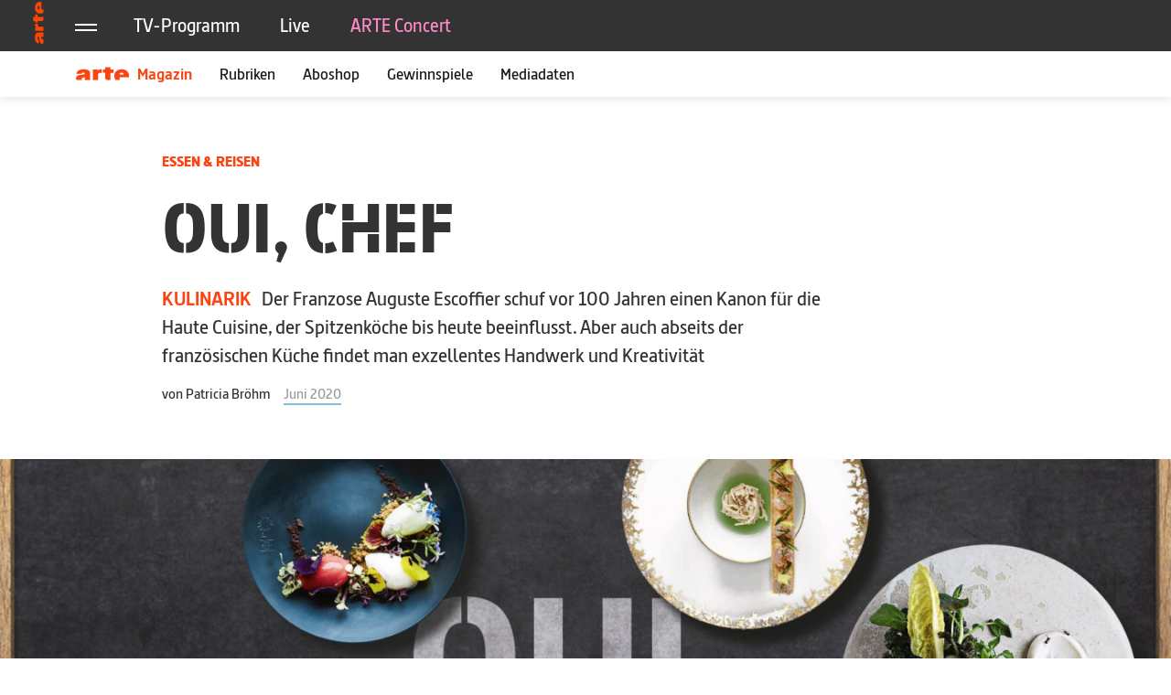

--- FILE ---
content_type: text/html; charset=UTF-8
request_url: https://www.arte-magazin.de/oui-chef/
body_size: 16100
content:
<!doctype html>
<html lang="de" id="top">
<head>
    <meta charset="utf-8">
    <meta http-equiv="x-ua-compatible" content="ie=edge">
    <meta name="viewport" content="width=device-width, initial-scale=1, shrink-to-fit=no">
            <script src="https://cdn.consentmanager.net/delivery/autoblocking/c72588697253e.js" data-cmp-ab="1"
                data-cmp-host="delivery.consentmanager.net"
                data-cmp-cdn="cdn.consentmanager.net"
                data-cmp-codesrc="10" ></script>
        <meta name='robots' content='index, follow, max-image-preview:large, max-snippet:-1, max-video-preview:-1' />

	<!-- This site is optimized with the Yoast SEO plugin v24.9 - https://yoast.com/wordpress/plugins/seo/ -->
	<title>OUI, CHEF &#8211; ARTE Magazin Aboshop</title>
	<link rel="canonical" href="https://www.arte-magazin.de/oui-chef/" />
	<meta property="og:locale" content="de_DE" />
	<meta property="og:type" content="article" />
	<meta property="og:title" content="OUI, CHEF" />
	<meta property="og:description" content="Der Franzose Auguste Escoffier schuf vor 100 Jahren einen Kanon für die Haute Cuisine, der Spitzenköche bis heute beeinflusst. Aber auch abseits der französischen Küche findet man exzellentes Handwerk und Kreativität" />
	<meta property="og:url" content="https://www.arte-magazin.de/oui-chef/" />
	<meta property="og:site_name" content="ARTE Magazin Aboshop" />
	<meta property="article:published_time" content="2020-05-28T06:03:54+00:00" />
	<meta property="article:modified_time" content="2020-05-28T08:35:57+00:00" />
	<meta property="og:image" content="https://www.arte-magazin.de/media/2020/05/ARTE_Magazin_0620_Titel_2-1440x660.jpg" />
	<meta property="og:image:width" content="1440" />
	<meta property="og:image:height" content="660" />
	<meta property="og:image:type" content="image/jpeg" />
	<meta name="author" content="Kevin Dusch" />
	<meta name="twitter:card" content="summary_large_image" />
	<meta name="twitter:label1" content="Verfasst von" />
	<meta name="twitter:data1" content="Kevin Dusch" />
	<script type="application/ld+json" class="yoast-schema-graph">{"@context":"https://schema.org","@graph":[{"@type":"WebPage","@id":"https://www.arte-magazin.de/oui-chef/","url":"https://www.arte-magazin.de/oui-chef/","name":"{OUI, CHEF} &#8211; ARTE Magazin Aboshop","isPartOf":{"@id":"https://www.arte-magazin.de/#website"},"primaryImageOfPage":{"@id":"https://www.arte-magazin.de/oui-chef/#primaryimage"},"image":{"@id":"https://www.arte-magazin.de/oui-chef/#primaryimage"},"thumbnailUrl":"/media/2020/05/ARTE_Magazin_0620_Titel_2.jpg","datePublished":"2020-05-28T06:03:54+00:00","dateModified":"2020-05-28T08:35:57+00:00","author":{"@id":"https://www.arte-magazin.de/#/schema/person/de848a8318ed2053afcfcbf37ed9533c"},"breadcrumb":{"@id":"https://www.arte-magazin.de/oui-chef/#breadcrumb"},"inLanguage":"de","potentialAction":[{"@type":"ReadAction","target":["https://www.arte-magazin.de/oui-chef/"]}]},{"@type":"ImageObject","inLanguage":"de","@id":"https://www.arte-magazin.de/oui-chef/#primaryimage","url":"/media/2020/05/ARTE_Magazin_0620_Titel_2.jpg","contentUrl":"/media/2020/05/ARTE_Magazin_0620_Titel_2.jpg","width":2500,"height":1407,"caption":"Foto: beawolf/Adobe Stock, Stocksy (3), Ditte Isager/aus: René Redzepi „A Work in Progress: A Journal“/Phaidon Verlag, Nicolas Buisson (2)"},{"@type":"BreadcrumbList","@id":"https://www.arte-magazin.de/oui-chef/#breadcrumb","itemListElement":[{"@type":"ListItem","position":1,"name":"Home","item":"https://www.arte-magazin.de/"},{"@type":"ListItem","position":2,"name":"OUI, CHEF"}]},{"@type":"WebSite","@id":"https://www.arte-magazin.de/#website","url":"https://www.arte-magazin.de/","name":"ARTE Magazin Aboshop","description":"","potentialAction":[{"@type":"SearchAction","target":{"@type":"EntryPoint","urlTemplate":"https://www.arte-magazin.de/suche/{search_term_string}"},"query-input":{"@type":"PropertyValueSpecification","valueRequired":true,"valueName":"search_term_string"}}],"inLanguage":"de"},{"@type":"Person","@id":"https://www.arte-magazin.de/#/schema/person/de848a8318ed2053afcfcbf37ed9533c","name":"Kevin Dusch","image":{"@type":"ImageObject","inLanguage":"de","@id":"https://www.arte-magazin.de/#/schema/person/image/","url":"https://secure.gravatar.com/avatar/48a48c55ffe8ed16d7b175e7977e5c37c1244c95c111b8c51f86685d5af358dc?s=96&d=mm&r=g","contentUrl":"https://secure.gravatar.com/avatar/48a48c55ffe8ed16d7b175e7977e5c37c1244c95c111b8c51f86685d5af358dc?s=96&d=mm&r=g","caption":"Kevin Dusch"}}]}</script>
	<!-- / Yoast SEO plugin. -->


<style id='wp-img-auto-sizes-contain-inline-css'>
img:is([sizes=auto i],[sizes^="auto," i]){contain-intrinsic-size:3000px 1500px}
/*# sourceURL=wp-img-auto-sizes-contain-inline-css */
</style>
<style id='classic-theme-styles-inline-css'>
/*! This file is auto-generated */
.wp-block-button__link{color:#fff;background-color:#32373c;border-radius:9999px;box-shadow:none;text-decoration:none;padding:calc(.667em + 2px) calc(1.333em + 2px);font-size:1.125em}.wp-block-file__button{background:#32373c;color:#fff;text-decoration:none}
/*# sourceURL=/wp-includes/css/classic-themes.min.css */
</style>
<link rel="stylesheet" href="/app/themes/arte/dist/styles/main_2dd53019.css"><meta name="robots" content="index, follow">

    <link rel="apple-touch-icon" sizes="180x180" href="https://www.arte-magazin.de/app/themes/arte/dist/images/favicon/apple-touch-icon_0321cbf2.png">
    <link rel="icon" type="image/png" sizes="32x32" href="https://www.arte-magazin.de/app/themes/arte/dist/images/favicon/favicon-32x32_7351c407.png">
    <link rel="icon" type="image/png" sizes="16x16" href="https://www.arte-magazin.de/app/themes/arte/dist/images/favicon/favicon-16x16_e76ae199.png">
    <link rel="manifest" href="https://www.arte-magazin.de/app/themes/arte/dist/images/favicon/site_4fda4ee2.webmanifest">
    <link rel="mask-icon" href="https://www.arte-magazin.de/app/themes/arte/dist/images/favicon/safari-pinned-tab_ba4b41fb.svg" color="#e74011">
    <link rel="shortcut icon" href="https://www.arte-magazin.de/app/themes/arte/dist/images/favicon/favicon_07be5e4c.ico">
    <meta name="msapplication-TileColor" content="#e74011">
    <meta name="msapplication-config" content="https://www.arte-magazin.de/app/themes/arte/dist/images/favicon/browserconfig_95b38073.xml">
    <meta name="theme-color" content="#e74011">

    <meta name="facebook-domain-verification" content="eiox6mthb3rpw0fwt49qgr2o4qdvnc">

    <!-- Google Tag Manager -->
    <script data-cmp-vendor="s905" type="text/plain" class="cmplazyload">
        (function(w,d,s,l,i){w[l]=w[l]||[];w[l].push({"gtm.start":
        new Date().getTime(),event:"gtm.js"});var f=d.getElementsByTagName(s)[0],
        j=d.createElement(s),dl=l!="dataLayer"?"&l="+l:"";j.async=true;j.src=
        "https://www.googletagmanager.com/gtm.js?id="+i+dl;f.parentNode.insertBefore(j,f);
        })(window,document,"script","dataLayer","GTM-THRC6ZN");
    </script>
    <!-- End Google Tag Manager -->
</head>

<body class="wp-singular post-template-default single single-post postid-50474 single-format-standard wp-theme-arteresources oui-chef app-data index-data singular-data single-data single-post-data single-post-oui-chef-data">
    <!-- Google Tag Manager (noscript) -->
<noscript><iframe src="https://www.googletagmanager.com/ns.html?id=GTM-THRC6ZN" height="0" width="0" style="display:none;visibility:hidden"></iframe></noscript>
<!-- End Google Tag Manager (noscript) -->
    <link rel="preload" href="//static-cdn.arte.tv/static/styleguide/3.61.1/asg/loader.js?NextNavigation" as="script">
    <script src="//static-cdn.arte.tv/static/styleguide/3.61.1/asg/loader.js?NextNavigation" defer></script>
    <script>
        window.asgLoaded = function() {
            NextNavigation.create({
                domSelectorId: 'blog-nav-main',
                language: 'de',
                languages: [{
                    language: 'de',
                    acronym: 'DE',
                    label: 'Deutsch',
                    href: 'https://www.arte-magazin.de'
                }]
            });
        };
    </script>
        <div class="blog-header">
  <div id="blog-nav-main" class="blog-nav-main"></div>
</div>

<nav class="blog-nav-magazine sticky-top" id="nav-sticky">
  <div class="navbar navbar-default">
    <div class="container">
      <div class="navbar-scroll">
        <a class="navbar-brand" href="https://www.arte-magazin.de"><div class="blog-nav-magazine-title"><img src="https://www.arte-magazin.de/app/themes/arte/dist/images/blog/arte-logo_a111a36a.svg" alt="ARTE">&nbsp;Magazin</div></a>
          <div class="menu-blog-navigation-container"><ul id="menu-blog-navigation" class="nav navbar-nav"><li id="menu-item-36907" class="menu-item menu-item-type-custom menu-item-object-custom menu-item-has-children menu-item-36907"><a href="#">Rubriken</a>
<ul class="sub-menu">
	<li id="menu-item-36774" class="menu-item menu-item-type-taxonomy menu-item-object-category menu-item-36774"><a href="/category/filme-serien/">Filme &amp; Serien</a></li>
	<li id="menu-item-36771" class="menu-item menu-item-type-taxonomy menu-item-object-category menu-item-36771"><a href="/category/gesellschaft/">Gesellschaft</a></li>
	<li id="menu-item-36925" class="menu-item menu-item-type-taxonomy menu-item-object-category menu-item-36925"><a href="/category/kultur/">Kultur</a></li>
	<li id="menu-item-36773" class="menu-item menu-item-type-taxonomy menu-item-object-category menu-item-36773"><a href="/category/wissen/">Wissen</a></li>
	<li id="menu-item-36924" class="menu-item menu-item-type-taxonomy menu-item-object-category menu-item-36924"><a href="/category/geschichte/">Geschichte</a></li>
	<li id="menu-item-36923" class="menu-item menu-item-type-taxonomy menu-item-object-category current-post-ancestor current-menu-parent current-post-parent menu-item-36923"><a href="/category/essen-reisen/">Essen &amp; Reisen</a></li>
	<li id="menu-item-169570" class="menu-item menu-item-type-taxonomy menu-item-object-category menu-item-169570"><a href="/category/politik/">Politik</a></li>
</ul>
</li>
<li id="menu-item-36767" class="menu-item menu-item-type-post_type menu-item-object-page menu-item-36767"><a href="https://www.arte-magazin.de/print/">Aboshop</a></li>
<li id="menu-item-36768" class="menu-item menu-item-type-custom menu-item-object-custom menu-item-36768"><a href="/gewinnspiele/">Gewinnspiele</a></li>
<li id="menu-item-36769" class="menu-item menu-item-type-custom menu-item-object-custom menu-item-36769"><a target="_blank" href="/arte-mediadaten">Mediadaten</a></li>
</ul></div>      </div>
    </div>
  </div>
</nav>
    <div class="document" role="document">
               <article class="blog-post blog-post-single post-50474 post type-post status-publish format-standard has-post-thumbnail hentry category-essen-reisen tq_post_edition-juni-2020">
  <header class="entry-header">
    <div class="container">
      <div class="row">
        <div class="col-lg-9 col-xl-8 offset-xl-1">
          <div class="entry-category blog-post-category-list"><a href="/category/essen-reisen/" rel="category tag">Essen &amp; Reisen</a></div>
          <h1 class="entry-title"><em>OUI, CHEF</em></h1>
          <div class="entry-summary lead"><p><span class="color-highlight">KULINARIK</span> Der Franzose Auguste Escoffier schuf vor 100 Jahren einen Kanon für die Haute Cuisine, der Spitzenköche bis heute beeinflusst. Aber auch abseits der französischen Küche findet man exzellentes Handwerk und Kreativität</p>
</div>
          <div class="entry-meta">
            <div class="byline author vcard">von <span rel="author" class="fn">Patricia Bröhm</span></div><div class="blog-post-edition-list"><a class="blog-post-edition" href="/ausgaben/juni-2020/">Juni 2020</a></div>          </div>
        </div>
      </div>
    </div>
    <div class="blog-block blog-container-xl entry-image">
      <img class="img-responsive" src="/media/2020/05/ARTE_Magazin_0620_Titel_2-1440x660.jpg" srcset="" alt=""><div class="container"><div class="row"><div class="col-xl-10 offset-xl-1"><div class="caption header-image-caption">Foto: beawolf/Adobe Stock, Stocksy (3), Ditte Isager/aus: René Redzepi „A Work in Progress: A Journal“/Phaidon Verlag, Nicolas Buisson (2)</div></div></div></div>    </div>
  </header>
    <main class="container entry-content">
      <div class="content">
        <div class="blog-block blog-block-default">
    <div class="row row-blog-content column">
        <div class="col col-left">
                    </div>
        <div class="col col-center">
                            <div class="blog-block-inner blog-block-inner-content"><p>Die „Lohengrin“-Premiere am Londoner Royal Opera House war ein rauschender Erfolg, nun genießt Primadonna ­Nellie ­Melba den zweiten großen Auftritt des Abends beim Dîner im Hotel Savoy. Küchenchef ­Auguste ­Escoffier huldigt der Diva mit einem eigens für sie kreierten Dessert: In Vanillesirup pochierter Pfirsich, über-<br />
zogen mit einem Schleier aus Himbeermark, gebettet auf Vanilleeis und serviert in einem aus einem Eisblock geschnitzten Schwan – eine Anspielung an die Pose des mythischen Schwans aus dem ersten Akt der ­Wagner-Oper, in der sie soeben brillierte. Die „Pêches Melba“ schmeicheln im Jahr 1892 nicht nur der umjubelten Sopranistin, sie bleiben bis heute die wohl berühmteste Kreation eines der größten Kochkünstlers aller Zeiten.</p>
<p><strong>Neue Abläufe, ikonische Gerichte</strong><br />
Doch das Vermächtnis dessen, was wir ­Auguste ­Escoffier (1846–1935) als frühem Mastermind der Haute Cuisine verdanken, reicht weit über seine ikonischen Gerichte hinaus. Mit seinem „Guide Culinaire“ und dem Kochbuch „Ma Cuisine“ schuf er die Grundlagen für die Kochkunst des 20. Jahrhunderts. Auch sein Wirken hinter den Kulissen setzte Maßstäbe. Er verschlankte Gerichte und Menüfolgen, vereinfachte allzu aufwendige Anrichteweisen und führte eine ganz neue Organisationsstruktur in der Küche ein, die bis heute die Arbeitsabläufe in Restaurants weltweit prägt. Eine Küchenbrigade besteht aus zahlreichen Einzelposten, die auf das Kommando des Chefs de Cuisine und seines Stellvertreters hören. Die Rolle als „Chef des Chefs“ übernahm ­Escoffier in den 1890er Jahren und füllte sie für die nächsten 30 Jahre aus. Erst 1920, im Alter von 74 Jahren, gab er die aktive Arbeit in der Küche schließlich auf und setzte sich mit seiner Frau in Monte Carlo zur Ruhe.<br />
Ganz in der Nähe, in Villeneuve-Loubet bei Nizza, war ­Auguste ­Escoffier 1846 zur Welt gekommen, und in Monte Carlo lernte er 1884 den Mann kennen, der sein Leben veränderte – den Hotelier César Ritz. Ihm folgte er nach London, sein Lebensmittelpunkt für die nächsten 30 Jahre, ins damals neu eröffnete Hotel Savoy, bald das erste Haus der britischen Hauptstadt. Hier und später im Pariser Ritz wie auch im 1899 eröffneten Londoner Carlton kreierte er Gerichte wie „Seezunge Coquelin“ (mit Weißweinsauce und Kartoffeln), ­„Suprêmes de volailles Jeannette“ (Hühnerbrust und Gänseleber in Aspik) oder „Hummer à l’américaine“ (in einem kräftigen, aus den Köpfen gewonnenen Sud mit Tomaten, Schalotten und Cognac). Sie begründeten seine Vision der Haute Cuisine, geprägt von besten Grundprodukten, aromatischer Raffinesse und tiefgründigen Saucen. So schuf ­Escoffier eine Art Kanon der Haute Cuisine, der bis in die zweite Hälfte des 20. Jahr­hunderts Gültigkeit hatte.<br />
Doch Anfang der 1970er war es Zeit für eine Palastrevolution. „­Escoffier, c’est fini“, tönte ein gewisser Paul ­Bocuse, und die einflussreichen Restaurantkritiker ­Henri ­Gault und ­Christian ­Millau prägten den Begriff der „Nouvelle Cuisine“. Sie formulierten auch deren Grundsätze: kürzere Garzeiten, frischeste Produkte vom nächstgelegenen Markt, fettarme Saucen, wenig Zucker und Salz, dafür ein Höchstmaß an Kreativität. Eine leichte, naturnahe, ausgewogene Küche, zu deren wichtigsten Vertretern sie ­Michel ­Guérard, ­Roger ­Vergé und die Brüder ­Troisgros zählten. ­Escoffier wurde zum Repräsentanten einer überholten Küche abgestempelt – doch es sollte sich zeigen, dass sein Ruhm von größerer Dauer war als der vieler Nouvelle-­Cuisine-­Adepten, die sich irgendwann in minimalistischen Tellerspielereien verkünstelten und auf der Bühne der Küchengeschichte abgelöst wurden.</p>
</div>                    </div>
        <div class="col col-right">
                            <div class="blog-sidebar-media"><i class="fas fa-play"></i><h3>König der Haute-Cuisine – Auguste Escoffier</h3><p>Dokumentarfilm<br />
Samstag, 6.6. • 20.15 Uhr<br />
bis 4.8. in der <a href="https://www.arte.tv/de/" target="_blank" rel="noopener">Mediathek.</a></p>
</div>                    </div>
    </div>
</div>
<div class="blog-block blog-block-default">
    <div class="row row-blog-content column">
        <div class="col col-left">
                    </div>
        <div class="col col-center">
                            <div class="blog-block-inner blog-block-inner-image"><a href="/media/2020/05/ARTE_Magazin_0620_Titel-Escoffier.jpg" class="fresco" data-fresco-caption="Foto: Roger Viollet/Getty Images" data-fresco-group="galery-50474"><img src="/media/2020/05/ARTE_Magazin_0620_Titel-Escoffier.jpg" alt=""></a><div class="caption">Foto: Roger Viollet/Getty Images</div></div>                    </div>
        <div class="col col-right">
                    </div>
    </div>
</div>
<div class="blog-block blog-block-default">
    <div class="row row-blog-content column">
        <div class="col col-left">
                    </div>
        <div class="col col-center">
                            <div class="blog-block-inner blog-block-inner-content"><p>In den 1980ern besannen sich engagierte Köche auf ihre eigenen Wurzeln und prägten eine Regionalküche moderner Art, indem sie die kulinarischen Schätze der französischen Regionen in den Mittelpunkt stellten, Genüsse und Produkte ihrer Kindheit neu interpretierten. ­Alain ­Ducasse gebührt das Verdienst, die leichte und aromenreiche Mittelmeerküche des französischen Südens für die Haute Cuisine adaptiert zu haben, eine Stilistik, die sicher auch ­Escoffier, der ja von der Côte d’Azur stammte, gemundet hätte. ­Ducasse trat auch organisatorisch in die großen Fußstapfen des Belle-­Epoque-­Kochs, der zu seiner Zeit von London über Paris bis Monte Carlo stilprägend war, ohne selbst überall vor Ort zu sein. Auch ­Ducasse schwor seine Mitarbeiter so erfolgreich auf die leichte, gemüsebetonte mediterrane Kost ein, dass sie heute in 24 Restaurants weltweit mühelos seine Stilistik weiterführen. Seinen Schülern erklärt er, sie brauchten sich über bahnbrechende neue Gerichte gar keine Gedanken zu machen: „Steht alles schon bei Escoffier.“<br />
Doch dann, um die Jahrtausendwende, geschah das Undenkbare: Die große Haute Cuisine Française geriet, ­zumindest in der öffentlichen Wahrnehmung, bedenklich ins Hintertreffen. Mit der Globalisierung kamen Einflüsse aus Asien, aber auch aus Kalifornien und Südamerika in Europas Küchen, die Medien präsentierten immer neue „Food Heroes“, Köche aus Nationen ohne gastronomische Tradition setzten plötzlich die Trends, allen voran ein Spanier und ein Däne. In Scharen pilgerten die Gastro-Kritiker in ­Ferran ­Adriàs Restaurant El Bulli in der Nähe von Barcelona: Mit flüssig im Reagenzglas servierten Steinpilzen oder grün-weißen Eislollis aus Spargel und Trüffel verblüffte der Katalane seine Gäste. ­Adriàs sogenannte Molekularküche, die als Riesentrend um die Welt ging und deren Kreationen allzu oft auf dem großzügigen Einsatz von Lebensmittelchemie basierten, ist heute passé. Seine wahre Leistung ist eine andere: Zum ersten Mal wagte ein europäischer Spitzenkoch die radikale Abkehr vom Vorbild der französischen Haute Cuisine und deren Aromenfolge im Menü. Und hatte damit einen Riesenerfolg.</p>
</div>                    </div>
        <div class="col col-right">
                    </div>
    </div>
</div>
<div class="blog-block blog-block-banner"><a href="https://www.arte-magazin.de/digital/digital-abo/" target="_blank"><img class="img-responsive" src="/media/2019/08/Web_001_GratisTest_arte-magazin_1140x421_s.jpg" alt="E-Paper Banner" srcset="/media/2019/08/Web_001_GratisTest_arte-magazin_1140x421_s.jpg 1140w, /media/2019/08/Web_001_GratisTest_arte-magazin_1140x421_s.jpg 1140w" sizes ="(min-width: 350px) 1140px, 1140px"></a></div><div class="blog-block blog-block-default">
    <div class="row row-blog-content column">
        <div class="col col-left">
                    </div>
        <div class="col col-center">
                            <div class="blog-block-inner blog-block-inner-content"><p><strong>„New Localism“ aus Skandinavien</strong><br />
Doch jeder Trend erzeugt einen Gegentrend. Der ex-tremen Verfremdung von Lebensmitteln folgte eine Küche, die mit der Betonung des heimischen Terroirs und seiner Produkte der Natursehnsucht unserer Hightech-Gesellschaft entsprach. Kein anderes Restaurant weltweit steht so sehr für diesen „New Localism“ wie das 2004 eröffnete Kopenhagener Noma. Hier gibt es kein Produkt, das nicht skandinavischer Herkunft ist. Kein Olivenöl, keine Foie gras. Stattdessen verarbeitet Küchenchef ­René ­Redzepi Tiefseekrabben von den Färöer-Inseln, traditionelle isländische Dickmilch namens Skyr oder Moschusochse aus Grönland. Er experimentiert mit Buttermilch oder Molke als Basis für Saucen; wo in der klassischen französischen Küche Fonds mit Wein aromatisiert werden, benutzt er Bier und Ale, Fruchtsäfte und Fruchtessig aus eigener Produktion. Die Wiederentdeckung der eigenen kulinarischen Wurzeln wurde zur weltweiten Bewegung, die Köche von Lima über Melbourne bis Hongkong erfasste. Auch in Deutschland ist „Nova Regio“, eine extreme Form der Regionalküche, der Mega-Trend der vergangenen Jahre.<br />
Schaut man sich heute unsere globalisierte Restaurantlandschaft an, so sind die unmittelbaren Einflüsse von ­Auguste ­Escoffier vielleicht nicht mehr auf den ersten Blick zu erkennen. Doch kulinarische Trends und das, was Medien darüber berichten, sind eine Sache – die Realität in den Restaurants ist oft eine andere. Bei den Gästen in aller Welt erfreut sich klassisch französisch geprägte Küche ungebrochener Beliebtheit. Große Meister wie ­Alain ­Ducasse oder ­Yannick ­Alléno betreiben erfolgreich Dépendancen ihrer berühmten Häuser in vielen Ländern. Die Franzosen setzen weiterhin auf exzellentes Handwerk und den Wert erstklassiger Produkte, das wird wohl nie gänzlich aus der Mode kommen. Und auch wenn sie derzeit nicht die mediale Beachtung erfährt wie früher – die Haute Cuisine kennt keinen Stillstand, auch hier existiert eine junge Generation engagierter Köche, die sich weltweit orientieren.<br />
Yannick Alléno, einer der besten Köche Frankreichs, sieht die Situation pariserisch selbstbewusst: „Wir Franzosen sind Skandinaviern und Südamerikanern um Jahrhunderte voraus, was die Küchenleistung angeht. In Dänemark sammeln sie Moose und Beeren in den Wäldern, wecken Rüben in Einmachgläser ein, feiern die uralte Technik der Fermentation.“ Viel mehr interessiert sich der Spitzenkoch für die fernöstlichen Küchen mit ihren jahrtausende­alten Traditionen.<br />
Diese Offenheit für Neues, gepaart mit der Basis exzellenten Handwerks steht in direkter Tradition ­Escoffiers. Bestes Beispiel ist die große französische Saucenkunst. Sie geriet als Herzstück der Grande Cuisine „aus dem Fokus“, sagt ­Alléno, „weil sie als zu aufwendig in der Zubereitung, zu schwer, zu fettig, wenig ästhetisch auf dem Teller galt.“ In seinem Pavillon Ledoyen an den Champs-Elysées gibt es heute nur noch ultraleichte Jus, deren geballte Aromatik er mithilfe ausgeklügelter Küchentechnologie aus Gemüse, Fisch oder Fleisch gewinnt. Seine „Mayonnaise moderne“, ganz ohne Ei auf Basis von Dulce-­Algen zu seidiger Perfektion geschlagen und zu marinierten Sardinen und roh zitronisierter Rotbarbe auf Olivenöleis serviert, macht schlichtweg süchtig. So wandelt er küchenhistorischen Ballast in spannende Impulse für eine zeitgemäße Haute Cuisine. Mit Saucen wie seinen steht der Wiederauferstehung der französischen Küche als Leitmedium des 21. Jahrhunderts nichts mehr im Wege. ­Escoffier hätte seine helle Freude daran.</p>
</div>                    </div>
        <div class="col col-right">
                    </div>
    </div>
</div>
<div class="blog-block blog-block-default">
    <div class="row row-blog-content column">
        <div class="col col-left">
                    </div>
        <div class="col col-center">
                            <div class="blog-block-inner blog-block-inner-image"><a href="/media/2020/05/ARTE_Magazin_0620_Titel-ReneRedzepi.jpg" class="fresco" data-fresco-caption="Foto: Robin van Lonkhuijsen/AFP/ Getty Images" data-fresco-group="galery-50474"><img src="/media/2020/05/ARTE_Magazin_0620_Titel-ReneRedzepi.jpg" alt=""></a><div class="caption">Foto: Robin van Lonkhuijsen/AFP/ Getty Images</div></div>                    </div>
        <div class="col col-right">
                            <blockquote class="blog-sidebar-quote"><p>Wir erforschen alle das Leben durch Nahrung</p>
<footer>René Redzepi, Küchenchef des Noma in Kopenhagen</footer></blockquote>                    </div>
    </div>
</div>
<div class="blog-block blog-block-default">
    <div class="row row-blog-content column">
        <div class="col col-left">
                    </div>
        <div class="col col-center">
                            <div class="blog-block-inner blog-block-inner-content"><p><strong>»EIN HARTER SCHLAG«</strong></p>
<p>Von Jenny Hoch</p>
<p><em>Geschlossene Restaurants, strenge Auflagen – die Corona-Krise trifft die Gastronomie ins Mark. Gourmet-Expertin Patricia Bröhm über die Folgen.</em></p>
<p><span class="color-highlight">ARTE MAGAZIN</span> Wie ist die Stimmung unter Deutschlands Köchinnen und Köchen?<br />
<strong>Patricia Bröhm</strong> Man muss klar sagen, viele kämpfen um ihre Existenz. Laut Branchen-Umfragen ist ein gutes Drittel der Gastronomen von der Pleite bedroht, ein harter Schlag. Das Virus wirkt demokratisch – es macht keinen Unterschied zwischen der Kneipe um die Ecke und der Haute Cuisine.</p>
<p><span class="color-highlight">ARTE MAGAZIN</span> Haben teure Sternerestaurants denn keine finanziellen Rücklagen?<br />
<strong>Patricia Bröhm</strong> Die Gewinnmargen sind sehr gering, das gilt gerade für die Spitze. Sie können die Kosten für die edlen Zutaten – den sogenannten Wareneinsatz – nicht eins zu eins an die Gäste weitergeben. Nehmen Sie bretonischen Steinbutt, der kostet schon im Einkauf 50 Euro pro Kilo.</p>
<p><span class="color-highlight">ARTE MAGAZIN</span> Welche Folgen zeichnen sich ab?<br />
<strong>Patricia Bröhm</strong> Die Krise wird ziemlich sicher zu einer Insolvenzwelle führen, wie wir sie noch nicht gekannt haben. Das ist unendlich traurig, denn in Deutschland hat sich die gehobene Gastronomie in den vergangenen Jahren grandios entwickelt. Wir sind längst auf Augenhöhe mit der internationalen Spitzenküche.</p>
<p><span class="color-highlight">ARTE MAGAZIN</span> Hat die Situation auch positive Seiten?<br />
<strong>Patricia Bröhm</strong> In der Branche gibt es viel Kreativität, das zeigt sich jetzt. Neue Gerichte werden entwickelt, Restaurants renoviert. Viele Köche machen sich außerdem Gedanken über den bewussteren Umgang mit unserer Nahrung. Trotzdem ist die finanzielle Belastung enorm. Umso wichtiger, dass die Politik reagiert. Die Mehrwertsteuersenkung war ein guter Anfang.</p>
<p><span class="color-highlight">ARTE MAGAZIN</span> Was hilft noch?<br />
<strong>Patricia Bröhm</strong> Damit Restaurants rentabel wirtschaften können, werden auch wir Gäste in Zukunft unseren Anteil leisten müssen – indem wir zum Beispiel akzeptieren, dass Tische pro Abend in zwei Schichten vergeben werden. In anderen Ländern ist das längst üblich.</p>
</div>                    </div>
        <div class="col col-right">
                    </div>
    </div>
</div>
<div class="blog-block blog-block-banner"><a href="https://www.arte-magazin.de/gratis1/" target="_blank"><img class="img-responsive" src="/media/2019/08/Web_040_Sliding-banner_1006x356_s.jpg" alt="Banner: 2 Ausgaben gratis" srcset="/media/2019/08/Web_040_Sliding-banner_1006x356_s.jpg 1006w, /media/2019/08/Web_040_Sliding-banner_1006x356_s.jpg 1006w" sizes ="(min-width: 350px) 1006px, 1006px"></a></div>      </div>
    </main>
</article>
      </div>
    <div class="blog-page-block blog-page-block-posts blog-page-block-posts-related"><div class="container"><div class="blog-page-header"><h2>Das k&ouml;nnte Sie auch interessieren<h2></div><div class="blog-post-row flex-row row"><div class="blog-post-col"><article class="blog-post blog-post-box post-167430 post type-post status-publish format-standard has-post-thumbnail hentry category-geschichte tag-afrikanische-kunst tag-atombombe tag-ausschwitz tag-biografien tag-chajdas tag-china tag-dekolonialisierung tag-die-spaltung-der-welt tag-dokumentation tag-dokuserie tag-erster-weltkrieg tag-europa tag-frantz-fanon tag-geschichte tag-golda-meir tag-hedwig-hoess tag-historie tag-israel tag-joan-hinton tag-kalter-krieg tag-kommunismus tag-konzentrationslager tag-kuba-krise tag-martinique tag-mondlandung tag-multiperspektivisch tag-nikita-chruschtschow tag-olga-chajdas tag-palaestina tag-regie tag-regisseurin tag-sowjetunion tag-spaltung-der-welt tag-subjektiv tag-usa tag-weltgeschichte tag-weltraum tag-wernher-von-braun tag-zeitgeschichte tag-zionismus tag-zweiter-weltkrieg tq_post_edition-november-2024" id="die-spaltung-der-welt">
    <div class="blog-post-box-image">
        <a href="/die-spaltung-der-welt/"><img class="img-responsive" src="/media/2024/10/Web_075_Titelbilder_450x4502c-LOOKfilmARTE--300x300.webp" srcset="/media/2024/10/Web_075_Titelbilder_450x4502c-LOOKfilmARTE--300x300.webp 300w, /media/2024/10/Web_075_Titelbilder_450x4502c-LOOKfilmARTE--150x150.webp 150w, /media/2024/10/Web_075_Titelbilder_450x4502c-LOOKfilmARTE--450x450.webp 450w, /media/2024/10/Web_075_Titelbilder_450x4502c-LOOKfilmARTE--360x360.webp 360w, /media/2024/10/Web_075_Titelbilder_450x4502c-LOOKfilmARTE--800x800.webp 800w, /media/2024/10/Web_075_Titelbilder_450x4502c-LOOKfilmARTE-.webp 900w" alt="Frau in rotem 40er-Jahre Outfit mit Kindern." sizes="(min-width: 992px) 300px, (min-width: 660px) 450px, (min-width: 480px) 300px, (min-width: 330px) 450px, 300px"></a>
    </div>
    <header class="blog-post-box-header">
        <div class="blog-post-category-list"><a href="/category/geschichte/" rel="category tag">Geschichte</a></div>
        <h3 class="entry-title"><a href="/die-spaltung-der-welt/">»Welt ohne Gewiss­heiten«</a></h3>
    </header>
    <div class="blog-post-box-content">
        <div class="entry-summary">
            <p class="p1"><span class="s1"><b>Geschichte ganz neu erzählt: „Die Spaltung der Welt: 1939–1962“ zeigt die Epoche des Zweiten Weltkriegs und des Kalten Kriegs – multiperspektivisch und radikal subjektiv.</b></span></p>
        </div>
            </div>
</article>
</div><div class="blog-post-col"><article class="blog-post blog-post-box post-161900 post type-post status-publish format-standard has-post-thumbnail hentry category-kultur tag-30-jahre tag-arte tag-deutsch tag-essay tag-europa tag-franzoesisch tag-jubilaeum tag-sender tag-spezial tq_post_edition-mai-2022" id="elegante-relevanz">
    <div class="blog-post-box-image">
        <a href="/elegante-relevanz/"><img class="img-responsive" src="/media/2022/04/Web_070_Titelbilder_1440x660px_30Jahre3_ARTE_Shutterstock-300x300.jpg" srcset="/media/2022/04/Web_070_Titelbilder_1440x660px_30Jahre3_ARTE_Shutterstock-300x300.jpg 300w, /media/2022/04/Web_070_Titelbilder_1440x660px_30Jahre3_ARTE_Shutterstock-150x150.jpg 150w, /media/2022/04/Web_070_Titelbilder_1440x660px_30Jahre3_ARTE_Shutterstock-450x450.jpg 450w" alt="Als Schafe verkleidete Menschen, gebeugt" sizes="(min-width: 992px) 300px, (min-width: 660px) 450px, (min-width: 480px) 300px, (min-width: 330px) 450px, 300px"></a>
    </div>
    <header class="blog-post-box-header">
        <div class="blog-post-category-list"><a href="/category/kultur/" rel="category tag">Kultur</a></div>
        <h3 class="entry-title"><a href="/elegante-relevanz/">Elegante ­Relevanz</a></h3>
    </header>
    <div class="blog-post-box-content">
        <div class="entry-summary">
            <p><strong>Deutsch, französisch, europäisch ist ARTE von Beginn an. Medienjournalist Joachim Huber begleitet den Sender als kritischer Freund. Er findet ihn inspirierend – und einfach anders.</strong></p>
        </div>
            </div>
</article>
</div><div class="blog-post-col"><article class="blog-post blog-post-box post-168159 post type-post status-publish format-standard has-post-thumbnail hentry category-kultur category-kunst tag-3773 tag-angriff tag-berlin tag-bild tag-evakuiert tag-gemaeldegalerie tag-gerettet tag-krieg tag-kunst tag-kunstwerke tag-leihgabe tag-meisterwerke tag-museum tag-notlager tag-odessa tag-russland tag-sicherheit tag-thronende-madonna-mit-kind-und-johannesknaben tag-ukraine tq_post_edition-februar-2025" id="kunst-odessa">
    <div class="blog-post-box-image">
        <a href="/kunst-odessa/"><img class="img-responsive" src="/media/2025/01/119428-000-A_4514328_Titelbild_450px_c-Decoupages.Galaxie-Presse-300x300.webp" srcset="/media/2025/01/119428-000-A_4514328_Titelbild_450px_c-Decoupages.Galaxie-Presse-300x300.webp 300w, /media/2025/01/119428-000-A_4514328_Titelbild_450px_c-Decoupages.Galaxie-Presse-150x150.webp 150w, /media/2025/01/119428-000-A_4514328_Titelbild_450px_c-Decoupages.Galaxie-Presse-360x360.webp 360w, /media/2025/01/119428-000-A_4514328_Titelbild_450px_c-Decoupages.Galaxie-Presse.webp 450w" alt="Eine Frau steht vor leeren Rahmen" sizes="(min-width: 992px) 300px, (min-width: 660px) 450px, (min-width: 480px) 300px, (min-width: 330px) 450px, 300px"></a>
    </div>
    <header class="blog-post-box-header">
        <div class="blog-post-category-list"><a href="/category/kultur/" rel="category tag">Kultur</a> &bull; <a href="/category/kunst/" rel="category tag">Kunst</a></div>
        <h3 class="entry-title"><a href="/kunst-odessa/">Kunst im Rahmen des Krieges</a></h3>
    </header>
    <div class="blog-post-box-content">
        <div class="entry-summary">
            <p class="p1"><span class="s1"><b>Rund 60 aus Odessa gerettete Meister­werke sind derzeit in der Berliner Gemäldegalerie zu sehen. In der Ukraine sorgt die Leihgabe für Diskussionen.</b></span></p>
        </div>
            </div>
</article>
</div><div class="blog-post-col"><article class="blog-post blog-post-box post-166800 post type-post status-publish format-standard has-post-thumbnail hentry category-kultur category-kunst tag-atelier tag-auktion tag-ausnahmekuenstler tag-ausstellung tag-berlin tag-daniel-richter tag-dokumentarfilm tag-eva-meyer-herrmann tag-farben tag-gemaelde tag-hamburg tag-hausbesetzer tag-kunst tag-kunsthandel tag-kunstszene tag-meisterwerk tag-new-york tag-papagei tag-pepe-danquart tag-punk tag-rebell tag-rekordpreise tq_post_edition-august-2024" id="daniel-richter">
    <div class="blog-post-box-image">
        <a href="/daniel-richter/"><img class="img-responsive" src="/media/2024/07/100429-000-A_3947998_Titelbild_450px-300x300.webp" srcset="/media/2024/07/100429-000-A_3947998_Titelbild_450px-300x300.webp 300w, /media/2024/07/100429-000-A_3947998_Titelbild_450px-150x150.webp 150w, /media/2024/07/100429-000-A_3947998_Titelbild_450px-360x360.webp 360w, /media/2024/07/100429-000-A_3947998_Titelbild_450px.webp 450w" alt="Daniel Richter guckt zwischen Gemälden hervor" sizes="(min-width: 992px) 300px, (min-width: 660px) 450px, (min-width: 480px) 300px, (min-width: 330px) 450px, 300px"></a>
    </div>
    <header class="blog-post-box-header">
        <div class="blog-post-category-list"><a href="/category/kultur/" rel="category tag">Kultur</a> &bull; <a href="/category/kunst/" rel="category tag">Kunst</a></div>
        <h3 class="entry-title"><a href="/daniel-richter/">Zwischen den Welten</a></h3>
    </header>
    <div class="blog-post-box-content">
        <div class="entry-summary">
            <p class="p1"><span class="s1"><b>Der Maler Daniel Richter ist eine Ikone der internationalen Kunstszene: Früher in der Hamburger Hausbesetzerszene aktiv, erzielt er mit seinen verdichteten Gemälden heute Rekordpreise.</b></span></p>
        </div>
            </div>
</article>
</div></div></div></div>    <footer class="footer footer-blog blog-footer">
    <div class="container">
        <a class="blog-back-to-top" href="#top" data-scroll><i class="far fa-angle-up"></i></a>
    </div>
    <div class="container">
        <ul class="nav nav-pills nav-footer-main nav-footer-right">
            <li><span class="nav-hotline">Bestellhotline: <strong><a class="call call-footer" href="tel:+494030074000">040 | 3007 4000</a></strong></span></li>
        </ul>
        <ul class="nav nav-pills nav-footer-main">
            <li><a href="https://www.arte-magazin.de">Aktuelle Ausgabe</a></li>
            <li><a href="/kontakt">Kontakt</a></li>
        </ul>
        <ul class="nav nav-pills nav-footer-secondary">
            <li><a href="/agb">AGB</a></li>
            <li><a href="/datenschutz">Datenschutz</a></li>
            <li><a href="/?cmpscreencustom">Datenschutzeinstellungen</a></li>
            <li><a href="/widerrufsrecht">Widerrufsrecht</a></li>
            <li><a href="/teilnahmebedingungen">Teilnahmebedingungen</a></li>
            <li><a href="/impressum">Impressum</a></li>
            <li><a href="/kuendigung">Abo kündigen</a></li>
        </ul>
    </div>
</footer>
    <script type="speculationrules">
{"prefetch":[{"source":"document","where":{"and":[{"href_matches":"/*"},{"not":{"href_matches":["/wp/wp-*.php","/wp/wp-admin/*","/media/*","/app/*","/app/plugins/*","/app/themes/arte/resources/*","/*\\?(.+)"]}},{"not":{"selector_matches":"a[rel~=\"nofollow\"]"}},{"not":{"selector_matches":".no-prefetch, .no-prefetch a"}}]},"eagerness":"conservative"}]}
</script>
<script>/* <![CDATA[ */ var $tq = {"debug":"false","ajax_url":"https:\/\/www.arte-magazin.de\/wp\/wp-admin\/admin-ajax.php","ajax_nonce":"b27812846c"}; /* ]]> */</script><style id='global-styles-inline-css'>
:root{--wp--preset--aspect-ratio--square: 1;--wp--preset--aspect-ratio--4-3: 4/3;--wp--preset--aspect-ratio--3-4: 3/4;--wp--preset--aspect-ratio--3-2: 3/2;--wp--preset--aspect-ratio--2-3: 2/3;--wp--preset--aspect-ratio--16-9: 16/9;--wp--preset--aspect-ratio--9-16: 9/16;--wp--preset--color--black: #000000;--wp--preset--color--cyan-bluish-gray: #abb8c3;--wp--preset--color--white: #ffffff;--wp--preset--color--pale-pink: #f78da7;--wp--preset--color--vivid-red: #cf2e2e;--wp--preset--color--luminous-vivid-orange: #ff6900;--wp--preset--color--luminous-vivid-amber: #fcb900;--wp--preset--color--light-green-cyan: #7bdcb5;--wp--preset--color--vivid-green-cyan: #00d084;--wp--preset--color--pale-cyan-blue: #8ed1fc;--wp--preset--color--vivid-cyan-blue: #0693e3;--wp--preset--color--vivid-purple: #9b51e0;--wp--preset--gradient--vivid-cyan-blue-to-vivid-purple: linear-gradient(135deg,rgb(6,147,227) 0%,rgb(155,81,224) 100%);--wp--preset--gradient--light-green-cyan-to-vivid-green-cyan: linear-gradient(135deg,rgb(122,220,180) 0%,rgb(0,208,130) 100%);--wp--preset--gradient--luminous-vivid-amber-to-luminous-vivid-orange: linear-gradient(135deg,rgb(252,185,0) 0%,rgb(255,105,0) 100%);--wp--preset--gradient--luminous-vivid-orange-to-vivid-red: linear-gradient(135deg,rgb(255,105,0) 0%,rgb(207,46,46) 100%);--wp--preset--gradient--very-light-gray-to-cyan-bluish-gray: linear-gradient(135deg,rgb(238,238,238) 0%,rgb(169,184,195) 100%);--wp--preset--gradient--cool-to-warm-spectrum: linear-gradient(135deg,rgb(74,234,220) 0%,rgb(151,120,209) 20%,rgb(207,42,186) 40%,rgb(238,44,130) 60%,rgb(251,105,98) 80%,rgb(254,248,76) 100%);--wp--preset--gradient--blush-light-purple: linear-gradient(135deg,rgb(255,206,236) 0%,rgb(152,150,240) 100%);--wp--preset--gradient--blush-bordeaux: linear-gradient(135deg,rgb(254,205,165) 0%,rgb(254,45,45) 50%,rgb(107,0,62) 100%);--wp--preset--gradient--luminous-dusk: linear-gradient(135deg,rgb(255,203,112) 0%,rgb(199,81,192) 50%,rgb(65,88,208) 100%);--wp--preset--gradient--pale-ocean: linear-gradient(135deg,rgb(255,245,203) 0%,rgb(182,227,212) 50%,rgb(51,167,181) 100%);--wp--preset--gradient--electric-grass: linear-gradient(135deg,rgb(202,248,128) 0%,rgb(113,206,126) 100%);--wp--preset--gradient--midnight: linear-gradient(135deg,rgb(2,3,129) 0%,rgb(40,116,252) 100%);--wp--preset--font-size--small: 13px;--wp--preset--font-size--medium: 20px;--wp--preset--font-size--large: 36px;--wp--preset--font-size--x-large: 42px;--wp--preset--spacing--20: 0.44rem;--wp--preset--spacing--30: 0.67rem;--wp--preset--spacing--40: 1rem;--wp--preset--spacing--50: 1.5rem;--wp--preset--spacing--60: 2.25rem;--wp--preset--spacing--70: 3.38rem;--wp--preset--spacing--80: 5.06rem;--wp--preset--shadow--natural: 6px 6px 9px rgba(0, 0, 0, 0.2);--wp--preset--shadow--deep: 12px 12px 50px rgba(0, 0, 0, 0.4);--wp--preset--shadow--sharp: 6px 6px 0px rgba(0, 0, 0, 0.2);--wp--preset--shadow--outlined: 6px 6px 0px -3px rgb(255, 255, 255), 6px 6px rgb(0, 0, 0);--wp--preset--shadow--crisp: 6px 6px 0px rgb(0, 0, 0);}:where(.is-layout-flex){gap: 0.5em;}:where(.is-layout-grid){gap: 0.5em;}body .is-layout-flex{display: flex;}.is-layout-flex{flex-wrap: wrap;align-items: center;}.is-layout-flex > :is(*, div){margin: 0;}body .is-layout-grid{display: grid;}.is-layout-grid > :is(*, div){margin: 0;}:where(.wp-block-columns.is-layout-flex){gap: 2em;}:where(.wp-block-columns.is-layout-grid){gap: 2em;}:where(.wp-block-post-template.is-layout-flex){gap: 1.25em;}:where(.wp-block-post-template.is-layout-grid){gap: 1.25em;}.has-black-color{color: var(--wp--preset--color--black) !important;}.has-cyan-bluish-gray-color{color: var(--wp--preset--color--cyan-bluish-gray) !important;}.has-white-color{color: var(--wp--preset--color--white) !important;}.has-pale-pink-color{color: var(--wp--preset--color--pale-pink) !important;}.has-vivid-red-color{color: var(--wp--preset--color--vivid-red) !important;}.has-luminous-vivid-orange-color{color: var(--wp--preset--color--luminous-vivid-orange) !important;}.has-luminous-vivid-amber-color{color: var(--wp--preset--color--luminous-vivid-amber) !important;}.has-light-green-cyan-color{color: var(--wp--preset--color--light-green-cyan) !important;}.has-vivid-green-cyan-color{color: var(--wp--preset--color--vivid-green-cyan) !important;}.has-pale-cyan-blue-color{color: var(--wp--preset--color--pale-cyan-blue) !important;}.has-vivid-cyan-blue-color{color: var(--wp--preset--color--vivid-cyan-blue) !important;}.has-vivid-purple-color{color: var(--wp--preset--color--vivid-purple) !important;}.has-black-background-color{background-color: var(--wp--preset--color--black) !important;}.has-cyan-bluish-gray-background-color{background-color: var(--wp--preset--color--cyan-bluish-gray) !important;}.has-white-background-color{background-color: var(--wp--preset--color--white) !important;}.has-pale-pink-background-color{background-color: var(--wp--preset--color--pale-pink) !important;}.has-vivid-red-background-color{background-color: var(--wp--preset--color--vivid-red) !important;}.has-luminous-vivid-orange-background-color{background-color: var(--wp--preset--color--luminous-vivid-orange) !important;}.has-luminous-vivid-amber-background-color{background-color: var(--wp--preset--color--luminous-vivid-amber) !important;}.has-light-green-cyan-background-color{background-color: var(--wp--preset--color--light-green-cyan) !important;}.has-vivid-green-cyan-background-color{background-color: var(--wp--preset--color--vivid-green-cyan) !important;}.has-pale-cyan-blue-background-color{background-color: var(--wp--preset--color--pale-cyan-blue) !important;}.has-vivid-cyan-blue-background-color{background-color: var(--wp--preset--color--vivid-cyan-blue) !important;}.has-vivid-purple-background-color{background-color: var(--wp--preset--color--vivid-purple) !important;}.has-black-border-color{border-color: var(--wp--preset--color--black) !important;}.has-cyan-bluish-gray-border-color{border-color: var(--wp--preset--color--cyan-bluish-gray) !important;}.has-white-border-color{border-color: var(--wp--preset--color--white) !important;}.has-pale-pink-border-color{border-color: var(--wp--preset--color--pale-pink) !important;}.has-vivid-red-border-color{border-color: var(--wp--preset--color--vivid-red) !important;}.has-luminous-vivid-orange-border-color{border-color: var(--wp--preset--color--luminous-vivid-orange) !important;}.has-luminous-vivid-amber-border-color{border-color: var(--wp--preset--color--luminous-vivid-amber) !important;}.has-light-green-cyan-border-color{border-color: var(--wp--preset--color--light-green-cyan) !important;}.has-vivid-green-cyan-border-color{border-color: var(--wp--preset--color--vivid-green-cyan) !important;}.has-pale-cyan-blue-border-color{border-color: var(--wp--preset--color--pale-cyan-blue) !important;}.has-vivid-cyan-blue-border-color{border-color: var(--wp--preset--color--vivid-cyan-blue) !important;}.has-vivid-purple-border-color{border-color: var(--wp--preset--color--vivid-purple) !important;}.has-vivid-cyan-blue-to-vivid-purple-gradient-background{background: var(--wp--preset--gradient--vivid-cyan-blue-to-vivid-purple) !important;}.has-light-green-cyan-to-vivid-green-cyan-gradient-background{background: var(--wp--preset--gradient--light-green-cyan-to-vivid-green-cyan) !important;}.has-luminous-vivid-amber-to-luminous-vivid-orange-gradient-background{background: var(--wp--preset--gradient--luminous-vivid-amber-to-luminous-vivid-orange) !important;}.has-luminous-vivid-orange-to-vivid-red-gradient-background{background: var(--wp--preset--gradient--luminous-vivid-orange-to-vivid-red) !important;}.has-very-light-gray-to-cyan-bluish-gray-gradient-background{background: var(--wp--preset--gradient--very-light-gray-to-cyan-bluish-gray) !important;}.has-cool-to-warm-spectrum-gradient-background{background: var(--wp--preset--gradient--cool-to-warm-spectrum) !important;}.has-blush-light-purple-gradient-background{background: var(--wp--preset--gradient--blush-light-purple) !important;}.has-blush-bordeaux-gradient-background{background: var(--wp--preset--gradient--blush-bordeaux) !important;}.has-luminous-dusk-gradient-background{background: var(--wp--preset--gradient--luminous-dusk) !important;}.has-pale-ocean-gradient-background{background: var(--wp--preset--gradient--pale-ocean) !important;}.has-electric-grass-gradient-background{background: var(--wp--preset--gradient--electric-grass) !important;}.has-midnight-gradient-background{background: var(--wp--preset--gradient--midnight) !important;}.has-small-font-size{font-size: var(--wp--preset--font-size--small) !important;}.has-medium-font-size{font-size: var(--wp--preset--font-size--medium) !important;}.has-large-font-size{font-size: var(--wp--preset--font-size--large) !important;}.has-x-large-font-size{font-size: var(--wp--preset--font-size--x-large) !important;}
/*# sourceURL=global-styles-inline-css */
</style>
<script src="/wp/wp-includes/js/jquery/jquery.min.js"></script><script src="/wp/wp-includes/js/jquery/jquery-migrate.min.js"></script><script id="sage/main.js-js-extra">
/* <![CDATA[ */
var wpApiSettings = {"root":"https://www.arte-magazin.de/api/","nonce":"7692a8dba3"};
//# sourceURL=sage%2Fmain.js-js-extra
/* ]]> */
</script>
<script src="/app/themes/arte/dist/scripts/main_2dd53019.js"></script>    
</body>

</html>


--- FILE ---
content_type: text/css
request_url: https://www.arte-magazin.de/app/themes/arte/dist/styles/main_2dd53019.css
body_size: 85095
content:
/*!
 * Bootstrap v5.1.3 (https://getbootstrap.com/)
 * Copyright 2011-2021 The Bootstrap Authors
 * Copyright 2011-2021 Twitter, Inc.
 * Licensed under MIT (https://github.com/twbs/bootstrap/blob/main/LICENSE)
 */:root{--bs-blue:#0d6efd;--bs-indigo:#6610f2;--bs-purple:#6f42c1;--bs-pink:#d63384;--bs-red:#dc3545;--bs-orange:#fd7e14;--bs-yellow:#ffc107;--bs-green:#198754;--bs-teal:#20c997;--bs-cyan:#0dcaf0;--bs-white:#fff;--bs-gray:#6c757d;--bs-gray-dark:#343a40;--bs-gray-100:#f8f9fa;--bs-gray-200:#e9ecef;--bs-gray-300:#dee2e6;--bs-gray-400:#ced4da;--bs-gray-500:#adb5bd;--bs-gray-600:#6c757d;--bs-gray-700:#495057;--bs-gray-800:#343a40;--bs-gray-900:#212529;--bs-primary:#fc4412;--bs-secondary:#666;--bs-success:#198754;--bs-info:#0dcaf0;--bs-warning:#ffc107;--bs-danger:#dc3545;--bs-light:#f8f9fa;--bs-dark:#212529;--bs-primary-rgb:252,68,18;--bs-secondary-rgb:102,102,102;--bs-success-rgb:25,135,84;--bs-info-rgb:13,202,240;--bs-warning-rgb:255,193,7;--bs-danger-rgb:220,53,69;--bs-light-rgb:248,249,250;--bs-dark-rgb:33,37,41;--bs-white-rgb:255,255,255;--bs-black-rgb:25,25,25;--bs-body-color-rgb:33,37,41;--bs-body-bg-rgb:255,255,255;--bs-font-sans-serif:"Helvetica Neue",-apple-system,"BlinkMacSystemFont","Segoe UI","Roboto","Arial","Noto Sans",sans-serif,"Apple Color Emoji","Segoe UI Emoji","Segoe UI Symbol","Noto Color Emoji";--bs-font-monospace:SFMono-Regular,Menlo,Monaco,Consolas,"Liberation Mono","Courier New",monospace;--bs-gradient:linear-gradient(180deg,hsla(0,0%,100%,.15),hsla(0,0%,100%,0));--bs-body-font-family:var(--bs-font-sans-serif);--bs-body-font-size:1.125rem;--bs-body-font-weight:400;--bs-body-line-height:1.428571429;--bs-body-color:#212529;--bs-body-bg:#fff}*,:after,:before{box-sizing:border-box}@media (prefers-reduced-motion:no-preference){:root{scroll-behavior:smooth}}body{margin:0;font-family:var(--bs-body-font-family);font-size:var(--bs-body-font-size);font-weight:var(--bs-body-font-weight);line-height:var(--bs-body-line-height);color:var(--bs-body-color);text-align:var(--bs-body-text-align);background-color:var(--bs-body-bg);-webkit-text-size-adjust:100%;-webkit-tap-highlight-color:rgba(25,25,25,0)}hr{margin:1rem 0;color:inherit;background-color:currentColor;border:0;opacity:.25}hr:not([size]){height:1px}.h1,.h2,.h3,.h4,.h5,.h6,h1,h2,h3,h4,h5,h6{margin-top:0;margin-bottom:.5rem;font-weight:700;line-height:1.2;color:#666}.h1,h1{font-size:calc(1.40625rem + 1.875vw)}@media (min-width:1200px){.h1,h1{font-size:2.8125rem}}.h2,h2{font-size:calc(1.35rem + 1.2vw)}@media (min-width:1200px){.h2,h2{font-size:2.25rem}}.h3,h3{font-size:calc(1.321875rem + .8625vw)}@media (min-width:1200px){.h3,h3{font-size:1.96875rem}}.h4,h4{font-size:calc(1.29375rem + .525vw)}@media (min-width:1200px){.h4,h4{font-size:1.6875rem}}.h5,h5{font-size:calc(1.265625rem + .1875vw)}@media (min-width:1200px){.h5,h5{font-size:1.40625rem}}.h6,h6{font-size:1.125rem}p{margin-top:0;margin-bottom:1rem}abbr[data-bs-original-title],abbr[title]{text-decoration:underline dotted;cursor:help;text-decoration-skip-ink:none}address{margin-bottom:1rem;font-style:normal;line-height:inherit}ol,ul{padding-left:2rem}dl,ol,ul{margin-top:0;margin-bottom:1rem}ol ol,ol ul,ul ol,ul ul{margin-bottom:0}dt{font-weight:700}dd{margin-bottom:.5rem;margin-left:0}blockquote{margin:0 0 1rem}b,strong{font-weight:bolder}.small,small{font-size:.875em}.mark,mark{padding:.2em;background-color:#fcf8e3}sub,sup{position:relative;font-size:.75em;line-height:0;vertical-align:baseline}sub{bottom:-.25em}sup{top:-.5em}a{color:#fc4412;text-decoration:underline}a:hover{color:#ca360e}a:not([href]):not([class]),a:not([href]):not([class]):hover{color:inherit;text-decoration:none}code,kbd,pre,samp{font-family:var(--bs-font-monospace);font-size:1em;direction:ltr;unicode-bidi:bidi-override}pre{display:block;margin-top:0;margin-bottom:1rem;overflow:auto;font-size:.875em}pre code{font-size:inherit;color:inherit;word-break:normal}code{font-size:.875em;color:#d63384;word-wrap:break-word}a>code{color:inherit}kbd{padding:.2rem .4rem;font-size:.875em;color:#fff;background-color:#212529;border-radius:0}kbd kbd{padding:0;font-size:1em;font-weight:700}figure{margin:0 0 1rem}img,svg{vertical-align:middle}table{caption-side:bottom;border-collapse:collapse}caption{padding-top:.5rem;padding-bottom:.5rem;color:#6c757d;text-align:left}th{text-align:inherit;text-align:-webkit-match-parent}tbody,td,tfoot,th,thead,tr{border-color:inherit;border-style:solid;border-width:0}label{display:inline-block}button{border-radius:0}button:focus:not(:focus-visible){outline:0}button,input,optgroup,select,textarea{margin:0;font-family:inherit;font-size:inherit;line-height:inherit}button,select{text-transform:none}[role=button]{cursor:pointer}select{word-wrap:normal}select:disabled{opacity:1}[list]::-webkit-calendar-picker-indicator{display:none}[type=button],[type=reset],[type=submit],button{-webkit-appearance:button}[type=button]:not(:disabled),[type=reset]:not(:disabled),[type=submit]:not(:disabled),button:not(:disabled){cursor:pointer}::-moz-focus-inner{padding:0;border-style:none}textarea{resize:vertical}fieldset{min-width:0;padding:0;margin:0;border:0}legend{float:left;width:100%;padding:0;margin-bottom:.5rem;font-size:calc(1.275rem + .3vw);line-height:inherit}@media (min-width:1200px){legend{font-size:1.5rem}}legend+*{clear:left}::-webkit-datetime-edit-day-field,::-webkit-datetime-edit-fields-wrapper,::-webkit-datetime-edit-hour-field,::-webkit-datetime-edit-minute,::-webkit-datetime-edit-month-field,::-webkit-datetime-edit-text,::-webkit-datetime-edit-year-field{padding:0}::-webkit-inner-spin-button{height:auto}[type=search]{outline-offset:-2px;-webkit-appearance:textfield}::-webkit-search-decoration{-webkit-appearance:none}::-webkit-color-swatch-wrapper{padding:0}::file-selector-button{font:inherit}::-webkit-file-upload-button{font:inherit;-webkit-appearance:button}output{display:inline-block}iframe{border:0}summary{display:list-item;cursor:pointer}progress{vertical-align:baseline}[hidden]{display:none!important}.lead{font-size:calc(1.265625rem + .1875vw);font-weight:300}@media (min-width:1200px){.lead{font-size:1.40625rem}}.display-1{font-size:calc(1.625rem + 4.5vw);font-weight:300;line-height:1.2}@media (min-width:1200px){.display-1{font-size:5rem}}.display-2{font-size:calc(1.575rem + 3.9vw);font-weight:300;line-height:1.2}@media (min-width:1200px){.display-2{font-size:4.5rem}}.display-3{font-size:calc(1.525rem + 3.3vw);font-weight:300;line-height:1.2}@media (min-width:1200px){.display-3{font-size:4rem}}.display-4{font-size:calc(1.475rem + 2.7vw);font-weight:300;line-height:1.2}@media (min-width:1200px){.display-4{font-size:3.5rem}}.display-5{font-size:calc(1.425rem + 2.1vw);font-weight:300;line-height:1.2}@media (min-width:1200px){.display-5{font-size:3rem}}.display-6{font-size:calc(1.375rem + 1.5vw);font-weight:300;line-height:1.2}@media (min-width:1200px){.display-6{font-size:2.5rem}}.list-inline,.list-unstyled{padding-left:0;list-style:none}.list-inline-item{display:inline-block}.list-inline-item:not(:last-child){margin-right:.5rem}.initialism{font-size:.875em;text-transform:uppercase}.blockquote{margin-bottom:1rem;font-size:calc(1.265625rem + .1875vw)}@media (min-width:1200px){.blockquote{font-size:1.40625rem}}.blockquote>:last-child{margin-bottom:0}.blockquote-footer{margin-top:-1rem;margin-bottom:1rem;font-size:.875em;color:#6c757d}.blockquote-footer:before{content:"\2014\A0"}.blog-post-single img,.checkout-cart .well-order img,.img-fluid,.img-thumbnail,.modal-body img,.page-template-template-blog img,.stage .stage-image>img{max-width:100%;height:auto}.img-thumbnail{padding:.25rem;background-color:#fff;border:1px solid #dee2e6;border-radius:0}.figure{display:inline-block}.figure-img{margin-bottom:.5rem;line-height:1}.figure-caption{font-size:.875em;color:#6c757d}.blog-container-xl,.blog-footer-banner .blog-page-block-posts-related:before,.blog-footer-banner .container,.blog-page-block-posts-related:before,.container,.container-fluid,.container-lg,.container-md,.container-sm,.container-xl,.single .blog-footer-banner:before{width:100%;padding-right:var(--bs-gutter-x,.75rem);padding-left:var(--bs-gutter-x,.75rem);margin-right:auto;margin-left:auto}@media (min-width:576px){.blog-footer-banner .blog-page-block-posts-related:before,.blog-footer-banner .container,.blog-page-block-posts-related:before,.container,.container-sm,.single .blog-footer-banner:before{max-width:540px}}@media (min-width:768px){.blog-footer-banner .blog-page-block-posts-related:before,.blog-footer-banner .container,.blog-page-block-posts-related:before,.container,.container-md,.container-sm,.single .blog-footer-banner:before{max-width:720px}}@media (min-width:992px){.blog-footer-banner .blog-page-block-posts-related:before,.blog-footer-banner .container,.blog-page-block-posts-related:before,.container,.container-lg,.container-md,.container-sm,.single .blog-footer-banner:before{max-width:960px}}@media (min-width:1200px){.blog-footer-banner .blog-page-block-posts-related:before,.blog-footer-banner .container,.blog-page-block-posts-related:before,.container,.container-lg,.container-md,.container-sm,.container-xl,.single .blog-footer-banner:before{max-width:1140px}}.row{--bs-gutter-x:1.5rem;--bs-gutter-y:0;display:flex;flex-wrap:wrap;margin-top:calc(-1*var(--bs-gutter-y));margin-right:calc(-0.5*var(--bs-gutter-x));margin-left:calc(-0.5*var(--bs-gutter-x))}.row>*{flex-shrink:0;width:100%;max-width:100%;padding-right:calc(var(--bs-gutter-x)*.5);padding-left:calc(var(--bs-gutter-x)*.5);margin-top:var(--bs-gutter-y)}.col{flex:1 0 0%}.row-cols-auto>*{flex:0 0 auto;width:auto}.row-cols-1>*{flex:0 0 auto;width:100%}.row-cols-2>*{flex:0 0 auto;width:50%}.row-cols-3>*{flex:0 0 auto;width:33.3333333333%}.row-cols-4>*{flex:0 0 auto;width:25%}.row-cols-5>*{flex:0 0 auto;width:20%}.row-cols-6>*{flex:0 0 auto;width:16.6666666667%}.col-auto{flex:0 0 auto;width:auto}.col-1{flex:0 0 auto;width:8.33333333%}.col-2{flex:0 0 auto;width:16.66666667%}.col-3{flex:0 0 auto;width:25%}.col-4{flex:0 0 auto;width:33.33333333%}.col-5{flex:0 0 auto;width:41.66666667%}.col-6{flex:0 0 auto;width:50%}.col-7{flex:0 0 auto;width:58.33333333%}.col-8{flex:0 0 auto;width:66.66666667%}.col-9{flex:0 0 auto;width:75%}.col-10{flex:0 0 auto;width:83.33333333%}.col-11{flex:0 0 auto;width:91.66666667%}.blog-archive-banner,.blog-post-row .blog-post-col,.col-12{flex:0 0 auto;width:100%}.offset-1{margin-left:8.33333333%}.offset-2{margin-left:16.66666667%}.offset-3{margin-left:25%}.offset-4{margin-left:33.33333333%}.offset-5{margin-left:41.66666667%}.offset-6{margin-left:50%}.offset-7{margin-left:58.33333333%}.offset-8{margin-left:66.66666667%}.offset-9{margin-left:75%}.offset-10{margin-left:83.33333333%}.offset-11{margin-left:91.66666667%}.g-0,.gx-0{--bs-gutter-x:0}.g-0,.gy-0{--bs-gutter-y:0}.g-1,.gx-1{--bs-gutter-x:0.25rem}.g-1,.gy-1{--bs-gutter-y:0.25rem}.g-2,.gx-2{--bs-gutter-x:0.5rem}.g-2,.gy-2{--bs-gutter-y:0.5rem}.g-3,.gx-3{--bs-gutter-x:1rem}.g-3,.gy-3{--bs-gutter-y:1rem}.g-4,.gx-4{--bs-gutter-x:1.5rem}.g-4,.gy-4{--bs-gutter-y:1.5rem}.g-5,.gx-5{--bs-gutter-x:3rem}.g-5,.gy-5{--bs-gutter-y:3rem}@media (min-width:576px){.col-sm{flex:1 0 0%}.row-cols-sm-auto>*{flex:0 0 auto;width:auto}.row-cols-sm-1>*{flex:0 0 auto;width:100%}.row-cols-sm-2>*{flex:0 0 auto;width:50%}.row-cols-sm-3>*{flex:0 0 auto;width:33.3333333333%}.row-cols-sm-4>*{flex:0 0 auto;width:25%}.row-cols-sm-5>*{flex:0 0 auto;width:20%}.row-cols-sm-6>*{flex:0 0 auto;width:16.6666666667%}.col-sm-auto{flex:0 0 auto;width:auto}.col-sm-1{flex:0 0 auto;width:8.33333333%}.col-sm-2{flex:0 0 auto;width:16.66666667%}.col-sm-3{flex:0 0 auto;width:25%}.col-sm-4{flex:0 0 auto;width:33.33333333%}.col-sm-5{flex:0 0 auto;width:41.66666667%}.blog-post-row .blog-post-col,.col-sm-6,.contest .contest-box .contest-content,.contest .contest-box .contest-image{flex:0 0 auto;width:50%}.col-sm-7{flex:0 0 auto;width:58.33333333%}.col-sm-8{flex:0 0 auto;width:66.66666667%}.col-sm-9{flex:0 0 auto;width:75%}.col-sm-10{flex:0 0 auto;width:83.33333333%}.col-sm-11{flex:0 0 auto;width:91.66666667%}.col-sm-12{flex:0 0 auto;width:100%}.offset-sm-0{margin-left:0}.offset-sm-1{margin-left:8.33333333%}.offset-sm-2{margin-left:16.66666667%}.offset-sm-3{margin-left:25%}.offset-sm-4{margin-left:33.33333333%}.offset-sm-5{margin-left:41.66666667%}.offset-sm-6{margin-left:50%}.offset-sm-7{margin-left:58.33333333%}.offset-sm-8{margin-left:66.66666667%}.offset-sm-9{margin-left:75%}.offset-sm-10{margin-left:83.33333333%}.offset-sm-11{margin-left:91.66666667%}.g-sm-0,.gx-sm-0{--bs-gutter-x:0}.g-sm-0,.gy-sm-0{--bs-gutter-y:0}.g-sm-1,.gx-sm-1{--bs-gutter-x:0.25rem}.g-sm-1,.gy-sm-1{--bs-gutter-y:0.25rem}.g-sm-2,.gx-sm-2{--bs-gutter-x:0.5rem}.g-sm-2,.gy-sm-2{--bs-gutter-y:0.5rem}.g-sm-3,.gx-sm-3{--bs-gutter-x:1rem}.g-sm-3,.gy-sm-3{--bs-gutter-y:1rem}.g-sm-4,.gx-sm-4{--bs-gutter-x:1.5rem}.g-sm-4,.gy-sm-4{--bs-gutter-y:1.5rem}.g-sm-5,.gx-sm-5{--bs-gutter-x:3rem}.g-sm-5,.gy-sm-5{--bs-gutter-y:3rem}}@media (min-width:768px){.col-md{flex:1 0 0%}.row-cols-md-auto>*{flex:0 0 auto;width:auto}.row-cols-md-1>*{flex:0 0 auto;width:100%}.row-cols-md-2>*{flex:0 0 auto;width:50%}.row-cols-md-3>*{flex:0 0 auto;width:33.3333333333%}.row-cols-md-4>*{flex:0 0 auto;width:25%}.row-cols-md-5>*{flex:0 0 auto;width:20%}.row-cols-md-6>*{flex:0 0 auto;width:16.6666666667%}.col-md-auto{flex:0 0 auto;width:auto}.col-md-1{flex:0 0 auto;width:8.33333333%}.col-md-2{flex:0 0 auto;width:16.66666667%}.col-md-3{flex:0 0 auto;width:25%}.col-md-4{flex:0 0 auto;width:33.33333333%}.col-md-5{flex:0 0 auto;width:41.66666667%}.col-md-6{flex:0 0 auto;width:50%}.col-md-7{flex:0 0 auto;width:58.33333333%}.col-md-8{flex:0 0 auto;width:66.66666667%}.col-md-9{flex:0 0 auto;width:75%}.col-md-10{flex:0 0 auto;width:83.33333333%}.col-md-11{flex:0 0 auto;width:91.66666667%}.col-md-12{flex:0 0 auto;width:100%}.offset-md-0{margin-left:0}.offset-md-1{margin-left:8.33333333%}.offset-md-2{margin-left:16.66666667%}.offset-md-3{margin-left:25%}.offset-md-4{margin-left:33.33333333%}.offset-md-5{margin-left:41.66666667%}.offset-md-6{margin-left:50%}.offset-md-7{margin-left:58.33333333%}.offset-md-8{margin-left:66.66666667%}.offset-md-9{margin-left:75%}.offset-md-10{margin-left:83.33333333%}.offset-md-11{margin-left:91.66666667%}.g-md-0,.gx-md-0{--bs-gutter-x:0}.g-md-0,.gy-md-0{--bs-gutter-y:0}.g-md-1,.gx-md-1{--bs-gutter-x:0.25rem}.g-md-1,.gy-md-1{--bs-gutter-y:0.25rem}.g-md-2,.gx-md-2{--bs-gutter-x:0.5rem}.g-md-2,.gy-md-2{--bs-gutter-y:0.5rem}.g-md-3,.gx-md-3{--bs-gutter-x:1rem}.g-md-3,.gy-md-3{--bs-gutter-y:1rem}.g-md-4,.gx-md-4{--bs-gutter-x:1.5rem}.g-md-4,.gy-md-4{--bs-gutter-y:1.5rem}.g-md-5,.gx-md-5{--bs-gutter-x:3rem}.g-md-5,.gy-md-5{--bs-gutter-y:3rem}}@media (min-width:992px){.col-lg{flex:1 0 0%}.row-cols-lg-auto>*{flex:0 0 auto;width:auto}.row-cols-lg-1>*{flex:0 0 auto;width:100%}.row-cols-lg-2>*{flex:0 0 auto;width:50%}.row-cols-lg-3>*{flex:0 0 auto;width:33.3333333333%}.row-cols-lg-4>*{flex:0 0 auto;width:25%}.row-cols-lg-5>*{flex:0 0 auto;width:20%}.row-cols-lg-6>*{flex:0 0 auto;width:16.6666666667%}.col-lg-auto{flex:0 0 auto;width:auto}.col-lg-1{flex:0 0 auto;width:8.33333333%}.col-lg-2{flex:0 0 auto;width:16.66666667%}.blog-post-row .blog-post-col,.col-lg-3{flex:0 0 auto;width:25%}.col-lg-4,.contest .contest-box .contest-content{flex:0 0 auto;width:33.33333333%}.col-lg-5{flex:0 0 auto;width:41.66666667%}.col-lg-6{flex:0 0 auto;width:50%}.col-lg-7{flex:0 0 auto;width:58.33333333%}.col-lg-8,.contest .contest-box .contest-image{flex:0 0 auto;width:66.66666667%}.col-lg-9{flex:0 0 auto;width:75%}.col-lg-10{flex:0 0 auto;width:83.33333333%}.col-lg-11{flex:0 0 auto;width:91.66666667%}.col-lg-12{flex:0 0 auto;width:100%}.offset-lg-0{margin-left:0}.offset-lg-1{margin-left:8.33333333%}.offset-lg-2{margin-left:16.66666667%}.offset-lg-3{margin-left:25%}.offset-lg-4{margin-left:33.33333333%}.offset-lg-5{margin-left:41.66666667%}.offset-lg-6{margin-left:50%}.offset-lg-7{margin-left:58.33333333%}.offset-lg-8{margin-left:66.66666667%}.offset-lg-9{margin-left:75%}.offset-lg-10{margin-left:83.33333333%}.offset-lg-11{margin-left:91.66666667%}.g-lg-0,.gx-lg-0{--bs-gutter-x:0}.g-lg-0,.gy-lg-0{--bs-gutter-y:0}.g-lg-1,.gx-lg-1{--bs-gutter-x:0.25rem}.g-lg-1,.gy-lg-1{--bs-gutter-y:0.25rem}.g-lg-2,.gx-lg-2{--bs-gutter-x:0.5rem}.g-lg-2,.gy-lg-2{--bs-gutter-y:0.5rem}.g-lg-3,.gx-lg-3{--bs-gutter-x:1rem}.g-lg-3,.gy-lg-3{--bs-gutter-y:1rem}.g-lg-4,.gx-lg-4{--bs-gutter-x:1.5rem}.g-lg-4,.gy-lg-4{--bs-gutter-y:1.5rem}.g-lg-5,.gx-lg-5{--bs-gutter-x:3rem}.g-lg-5,.gy-lg-5{--bs-gutter-y:3rem}}@media (min-width:1200px){.col-xl{flex:1 0 0%}.row-cols-xl-auto>*{flex:0 0 auto;width:auto}.row-cols-xl-1>*{flex:0 0 auto;width:100%}.row-cols-xl-2>*{flex:0 0 auto;width:50%}.row-cols-xl-3>*{flex:0 0 auto;width:33.3333333333%}.row-cols-xl-4>*{flex:0 0 auto;width:25%}.row-cols-xl-5>*{flex:0 0 auto;width:20%}.row-cols-xl-6>*{flex:0 0 auto;width:16.6666666667%}.col-xl-auto{flex:0 0 auto;width:auto}.col-xl-1{flex:0 0 auto;width:8.33333333%}.col-xl-2{flex:0 0 auto;width:16.66666667%}.col-xl-3{flex:0 0 auto;width:25%}.col-xl-4{flex:0 0 auto;width:33.33333333%}.col-xl-5{flex:0 0 auto;width:41.66666667%}.col-xl-6{flex:0 0 auto;width:50%}.col-xl-7{flex:0 0 auto;width:58.33333333%}.col-xl-8{flex:0 0 auto;width:66.66666667%}.col-xl-9{flex:0 0 auto;width:75%}.col-xl-10{flex:0 0 auto;width:83.33333333%}.col-xl-11{flex:0 0 auto;width:91.66666667%}.col-xl-12{flex:0 0 auto;width:100%}.offset-xl-0{margin-left:0}.offset-xl-1{margin-left:8.33333333%}.offset-xl-2{margin-left:16.66666667%}.offset-xl-3{margin-left:25%}.offset-xl-4{margin-left:33.33333333%}.offset-xl-5{margin-left:41.66666667%}.offset-xl-6{margin-left:50%}.offset-xl-7{margin-left:58.33333333%}.offset-xl-8{margin-left:66.66666667%}.offset-xl-9{margin-left:75%}.offset-xl-10{margin-left:83.33333333%}.offset-xl-11{margin-left:91.66666667%}.g-xl-0,.gx-xl-0{--bs-gutter-x:0}.g-xl-0,.gy-xl-0{--bs-gutter-y:0}.g-xl-1,.gx-xl-1{--bs-gutter-x:0.25rem}.g-xl-1,.gy-xl-1{--bs-gutter-y:0.25rem}.g-xl-2,.gx-xl-2{--bs-gutter-x:0.5rem}.g-xl-2,.gy-xl-2{--bs-gutter-y:0.5rem}.g-xl-3,.gx-xl-3{--bs-gutter-x:1rem}.g-xl-3,.gy-xl-3{--bs-gutter-y:1rem}.g-xl-4,.gx-xl-4{--bs-gutter-x:1.5rem}.g-xl-4,.gy-xl-4{--bs-gutter-y:1.5rem}.g-xl-5,.gx-xl-5{--bs-gutter-x:3rem}.g-xl-5,.gy-xl-5{--bs-gutter-y:3rem}}.table{--bs-table-bg:transparent;--bs-table-accent-bg:transparent;--bs-table-striped-color:#212529;--bs-table-striped-bg:rgba(25,25,25,.05);--bs-table-active-color:#212529;--bs-table-active-bg:rgba(25,25,25,.1);--bs-table-hover-color:#212529;--bs-table-hover-bg:rgba(25,25,25,.075);width:100%;margin-bottom:1rem;color:#212529;vertical-align:top;border-color:#dee2e6}.table>:not(caption)>*>*{padding:.5rem;background-color:var(--bs-table-bg);border-bottom-width:1px;box-shadow:inset 0 0 0 9999px var(--bs-table-accent-bg)}.table>tbody{vertical-align:inherit}.table>thead{vertical-align:bottom}.table>:not(:first-child){border-top:2px solid currentColor}.caption-top{caption-side:top}.table-sm>:not(caption)>*>*{padding:.25rem}.table-bordered>:not(caption)>*{border-width:1px 0}.table-bordered>:not(caption)>*>*{border-width:0 1px}.table-borderless>:not(caption)>*>*{border-bottom-width:0}.table-borderless>:not(:first-child){border-top-width:0}.table-striped>tbody>tr:nth-of-type(odd)>*{--bs-table-accent-bg:var(--bs-table-striped-bg);color:var(--bs-table-striped-color)}.table-active{--bs-table-accent-bg:var(--bs-table-active-bg);color:var(--bs-table-active-color)}.table-hover>tbody>tr:hover>*{--bs-table-accent-bg:var(--bs-table-hover-bg);color:var(--bs-table-hover-color)}.table-primary{--bs-table-bg:#fedad0;--bs-table-striped-bg:#f3d0c7;--bs-table-striped-color:#191919;--bs-table-active-bg:#e7c7be;--bs-table-active-color:#191919;--bs-table-hover-bg:#edccc2;--bs-table-hover-color:#191919;color:#191919;border-color:#e7c7be}.table-secondary{--bs-table-bg:#e0e0e0;--bs-table-striped-bg:#d6d6d6;--bs-table-striped-color:#191919;--bs-table-active-bg:#ccc;--bs-table-active-color:#191919;--bs-table-hover-bg:#d1d1d1;--bs-table-hover-color:#191919;color:#191919;border-color:#ccc}.table-success{--bs-table-bg:#d1e7dd;--bs-table-striped-bg:#c8ddd3;--bs-table-striped-color:#191919;--bs-table-active-bg:#bfd2c9;--bs-table-active-color:#191919;--bs-table-hover-bg:#c3d8ce;--bs-table-hover-color:#191919;color:#191919;border-color:#bfd2c9}.table-info{--bs-table-bg:#cff4fc;--bs-table-striped-bg:#c6e9f1;--bs-table-striped-color:#191919;--bs-table-active-bg:#bddee5;--bs-table-active-color:#191919;--bs-table-hover-bg:#c1e4eb;--bs-table-hover-color:#191919;color:#191919;border-color:#bddee5}.table-warning{--bs-table-bg:#fff3cd;--bs-table-striped-bg:#f4e8c4;--bs-table-striped-color:#191919;--bs-table-active-bg:#e8ddbb;--bs-table-active-color:#191919;--bs-table-hover-bg:#eee3c0;--bs-table-hover-color:#191919;color:#191919;border-color:#e8ddbb}.table-danger{--bs-table-bg:#f8d7da;--bs-table-striped-bg:#edced0;--bs-table-striped-color:#191919;--bs-table-active-bg:#e2c4c7;--bs-table-active-color:#191919;--bs-table-hover-bg:#e7c9cc;--bs-table-hover-color:#191919;color:#191919;border-color:#e2c4c7}.table-light{--bs-table-bg:#f8f9fa;--bs-table-striped-bg:#edeeef;--bs-table-striped-color:#191919;--bs-table-active-bg:#e2e3e4;--bs-table-active-color:#191919;--bs-table-hover-bg:#e7e8e9;--bs-table-hover-color:#191919;color:#191919;border-color:#e2e3e4}.table-dark{--bs-table-bg:#212529;--bs-table-striped-bg:#2c3034;--bs-table-striped-color:#fff;--bs-table-active-bg:#373b3e;--bs-table-active-color:#fff;--bs-table-hover-bg:#323539;--bs-table-hover-color:#fff;color:#fff;border-color:#373b3e}.table-responsive{overflow-x:auto;-webkit-overflow-scrolling:touch}@media (max-width:575.98px){.table-responsive-sm{overflow-x:auto;-webkit-overflow-scrolling:touch}}@media (max-width:767.98px){.table-responsive-md{overflow-x:auto;-webkit-overflow-scrolling:touch}}@media (max-width:991.98px){.table-responsive-lg{overflow-x:auto;-webkit-overflow-scrolling:touch}}@media (max-width:1199.98px){.table-responsive-xl{overflow-x:auto;-webkit-overflow-scrolling:touch}}.form-label{margin-bottom:.5rem}.col-form-label{padding-top:calc(.75rem + 1px);padding-bottom:calc(.75rem + 1px);margin-bottom:0;font-size:inherit;line-height:1.428571429}.col-form-label-lg{padding-top:calc(.5rem + 1px);padding-bottom:calc(.5rem + 1px);font-size:calc(1.265625rem + .1875vw)}@media (min-width:1200px){.col-form-label-lg{font-size:1.40625rem}}.col-form-label-sm{padding-top:calc(.25rem + 1px);padding-bottom:calc(.25rem + 1px);font-size:.984375rem}.form-text{margin-top:.25rem;font-size:.875em;color:#6c757d}.comment-form input[type=email],.comment-form input[type=text],.comment-form input[type=url],.comment-form textarea,.form-control,.search-form .search-field,input[type=email].ninja-forms-field{display:block;width:100%;padding:.75rem 1rem;font-size:1.125rem;font-weight:400;line-height:1.428571429;color:#212529;background-color:#fff;background-clip:padding-box;border:1px solid #ced4da;appearance:none;border-radius:0;transition:border-color .15s ease-in-out,box-shadow .15s ease-in-out}@media (prefers-reduced-motion:reduce){.comment-form input[type=email],.comment-form input[type=text],.comment-form input[type=url],.comment-form textarea,.form-control,.search-form .search-field,input[type=email].ninja-forms-field{transition:none}}.comment-form input[type=file][type=email],.comment-form input[type=file][type=text],.comment-form input[type=file][type=url],.comment-form textarea[type=file],.form-control[type=file],.search-form [type=file].search-field,input[type=file][type=email].ninja-forms-field{overflow:hidden}.comment-form input[type=file][type=email]:not(:disabled):not([readonly]),.comment-form input[type=file][type=text]:not(:disabled):not([readonly]),.comment-form input[type=file][type=url]:not(:disabled):not([readonly]),.comment-form textarea[type=file]:not(:disabled):not([readonly]),.form-control[type=file]:not(:disabled):not([readonly]),.search-form [type=file].search-field:not(:disabled):not([readonly]),input[type=file][type=email].ninja-forms-field:not(:disabled):not([readonly]){cursor:pointer}.comment-form input[type=email]:focus,.comment-form input[type=text]:focus,.comment-form input[type=url]:focus,.comment-form textarea:focus,.form-control:focus,.search-form .search-field:focus,input[type=email].ninja-forms-field:focus{color:#212529;background-color:#fff;border-color:#fea289;outline:0;box-shadow:0 0 0 .25rem rgba(252,68,18,.25)}.comment-form input[type=email]::-webkit-date-and-time-value,.comment-form input[type=text]::-webkit-date-and-time-value,.comment-form input[type=url]::-webkit-date-and-time-value,.comment-form textarea::-webkit-date-and-time-value,.form-control::-webkit-date-and-time-value,.search-form .search-field::-webkit-date-and-time-value,input[type=email].ninja-forms-field::-webkit-date-and-time-value{height:1.428571429em}.comment-form input[type=email]::placeholder,.comment-form input[type=text]::placeholder,.comment-form input[type=url]::placeholder,.comment-form textarea::placeholder,.form-control::placeholder,.search-form .search-field::placeholder,input[type=email].ninja-forms-field::placeholder{color:#acacac;opacity:1}.comment-form input[readonly][type=email],.comment-form input[readonly][type=text],.comment-form input[readonly][type=url],.comment-form input[type=email]:disabled,.comment-form input[type=text]:disabled,.comment-form input[type=url]:disabled,.comment-form textarea:disabled,.comment-form textarea[readonly],.form-control:disabled,.form-control[readonly],.search-form .search-field:disabled,.search-form [readonly].search-field,input[readonly][type=email].ninja-forms-field,input[type=email].ninja-forms-field:disabled{background-color:#e9ecef;opacity:1}.comment-form input[type=email]::file-selector-button,.comment-form input[type=text]::file-selector-button,.comment-form input[type=url]::file-selector-button,.comment-form textarea::file-selector-button,.form-control::file-selector-button,.search-form .search-field::file-selector-button,input[type=email].ninja-forms-field::file-selector-button{padding:.75rem 1rem;margin:-.75rem -1rem;margin-inline-end:1rem;color:#212529;background-color:#e9ecef;pointer-events:none;border-color:inherit;border-style:solid;border-width:0;border-inline-end-width:1px;border-radius:0;transition:color .15s ease-in-out,background-color .15s ease-in-out,border-color .15s ease-in-out,box-shadow .15s ease-in-out}@media (prefers-reduced-motion:reduce){.comment-form input[type=email]::file-selector-button,.comment-form input[type=text]::file-selector-button,.comment-form input[type=url]::file-selector-button,.comment-form textarea::file-selector-button,.form-control::file-selector-button,.search-form .search-field::file-selector-button,input[type=email].ninja-forms-field::file-selector-button{transition:none}}.comment-form input[type=email]:hover:not(:disabled):not([readonly])::file-selector-button,.comment-form input[type=text]:hover:not(:disabled):not([readonly])::file-selector-button,.comment-form input[type=url]:hover:not(:disabled):not([readonly])::file-selector-button,.comment-form textarea:hover:not(:disabled):not([readonly])::file-selector-button,.form-control:hover:not(:disabled):not([readonly])::file-selector-button,.search-form .search-field:hover:not(:disabled):not([readonly])::file-selector-button,input[type=email].ninja-forms-field:hover:not(:disabled):not([readonly])::file-selector-button{background-color:#dde0e3}.comment-form input[type=email]::-webkit-file-upload-button,.comment-form input[type=text]::-webkit-file-upload-button,.comment-form input[type=url]::-webkit-file-upload-button,.comment-form textarea::-webkit-file-upload-button,.form-control::-webkit-file-upload-button,.search-form .search-field::-webkit-file-upload-button,input[type=email].ninja-forms-field::-webkit-file-upload-button{padding:.75rem 1rem;margin:-.75rem -1rem;margin-inline-end:1rem;color:#212529;background-color:#e9ecef;pointer-events:none;border-color:inherit;border-style:solid;border-width:0;border-inline-end-width:1px;border-radius:0;transition:color .15s ease-in-out,background-color .15s ease-in-out,border-color .15s ease-in-out,box-shadow .15s ease-in-out}@media (prefers-reduced-motion:reduce){.comment-form input[type=email]::-webkit-file-upload-button,.comment-form input[type=text]::-webkit-file-upload-button,.comment-form input[type=url]::-webkit-file-upload-button,.comment-form textarea::-webkit-file-upload-button,.form-control::-webkit-file-upload-button,.search-form .search-field::-webkit-file-upload-button,input[type=email].ninja-forms-field::-webkit-file-upload-button{transition:none}}.comment-form input[type=email]:hover:not(:disabled):not([readonly])::-webkit-file-upload-button,.comment-form input[type=text]:hover:not(:disabled):not([readonly])::-webkit-file-upload-button,.comment-form input[type=url]:hover:not(:disabled):not([readonly])::-webkit-file-upload-button,.comment-form textarea:hover:not(:disabled):not([readonly])::-webkit-file-upload-button,.form-control:hover:not(:disabled):not([readonly])::-webkit-file-upload-button,.search-form .search-field:hover:not(:disabled):not([readonly])::-webkit-file-upload-button,input[type=email].ninja-forms-field:hover:not(:disabled):not([readonly])::-webkit-file-upload-button{background-color:#dde0e3}.form-control-plaintext{display:block;width:100%;padding:.75rem 0;margin-bottom:0;line-height:1.428571429;color:#212529;background-color:transparent;border:solid transparent;border-width:1px 0}.form-control-plaintext.form-control-lg,.form-control-plaintext.form-control-sm{padding-right:0;padding-left:0}.form-control-sm{min-height:calc(1.428571429em + .5rem + 2px);padding:.25rem .5rem;font-size:.984375rem;border-radius:0}.form-control-sm::file-selector-button{padding:.25rem .5rem;margin:-.25rem -.5rem;margin-inline-end:.5rem}.form-control-sm::-webkit-file-upload-button{padding:.25rem .5rem;margin:-.25rem -.5rem;margin-inline-end:.5rem}.form-control-lg{min-height:calc(1.428571429em + 1rem + 2px);padding:.5rem 1rem;font-size:calc(1.265625rem + .1875vw);border-radius:0}@media (min-width:1200px){.form-control-lg{font-size:1.40625rem}}.form-control-lg::file-selector-button{padding:.5rem 1rem;margin:-.5rem -1rem;margin-inline-end:1rem}.form-control-lg::-webkit-file-upload-button{padding:.5rem 1rem;margin:-.5rem -1rem;margin-inline-end:1rem}.comment-form textarea,.search-form textarea.search-field,textarea.form-control{min-height:calc(1.428571429em + 1.5rem + 2px)}textarea.form-control-sm{min-height:calc(1.428571429em + .5rem + 2px)}textarea.form-control-lg{min-height:calc(1.428571429em + 1rem + 2px)}.form-control-color{width:3rem;height:auto;padding:.75rem}.form-control-color:not(:disabled):not([readonly]){cursor:pointer}.form-control-color::-moz-color-swatch{height:1.428571429em;border-radius:0}.form-control-color::-webkit-color-swatch{height:1.428571429em;border-radius:0}.form-select{display:block;width:100%;padding:.75rem 3rem .75rem 1rem;-moz-padding-start:calc(1rem - 3px);font-size:1.125rem;font-weight:400;line-height:1.428571429;color:#212529;background-color:#fff;background-image:url("data:image/svg+xml;charset=utf-8,%3Csvg xmlns='http://www.w3.org/2000/svg' viewBox='0 0 16 16'%3E%3Cpath fill='none' stroke='%23343a40' stroke-linecap='round' stroke-linejoin='round' stroke-width='2' d='M2 5l6 6 6-6'/%3E%3C/svg%3E");background-repeat:no-repeat;background-position:right 1rem center;background-size:16px 12px;border:1px solid #ced4da;border-radius:0;transition:border-color .15s ease-in-out,box-shadow .15s ease-in-out;appearance:none}@media (prefers-reduced-motion:reduce){.form-select{transition:none}}.form-select:focus{border-color:#fea289;outline:0;box-shadow:0 0 0 .25rem rgba(252,68,18,.25)}.form-select[multiple],.form-select[size]:not([size="1"]){padding-right:1rem;background-image:none}.form-select:disabled{background-color:#e9ecef}.form-select:-moz-focusring{color:transparent;text-shadow:0 0 0 #212529}.form-select-sm{padding-top:.25rem;padding-bottom:.25rem;padding-left:.5rem;font-size:.984375rem;border-radius:0}.form-select-lg{padding-top:.5rem;padding-bottom:.5rem;padding-left:1rem;font-size:calc(1.265625rem + .1875vw);border-radius:0}@media (min-width:1200px){.form-select-lg{font-size:1.40625rem}}.form-check{display:block;min-height:1.6071428576rem;padding-left:1.5em;margin-bottom:.125rem}.form-check .form-check-input{float:left;margin-left:-1.5em}.form-check-input{width:1em;height:1em;margin-top:.2142857145em;vertical-align:top;background-color:#fff;background-repeat:no-repeat;background-position:50%;background-size:contain;border:1px solid rgba(25,25,25,.25);appearance:none;color-adjust:exact}.form-check-input[type=checkbox]{border-radius:.25em}.form-check-input[type=radio]{border-radius:50%}.form-check-input:active{filter:brightness(90%)}.form-check-input:focus{border-color:#fea289;outline:0;box-shadow:0 0 0 .25rem rgba(252,68,18,.25)}.form-check-input:checked{background-color:#fc4412;border-color:#fc4412}.form-check-input:checked[type=checkbox]{background-image:url("data:image/svg+xml;charset=utf-8,%3Csvg xmlns='http://www.w3.org/2000/svg' viewBox='0 0 20 20'%3E%3Cpath fill='none' stroke='%23fff' stroke-linecap='round' stroke-linejoin='round' stroke-width='3' d='M6 10l3 3 6-6'/%3E%3C/svg%3E")}.form-check-input:checked[type=radio]{background-image:url("data:image/svg+xml;charset=utf-8,%3Csvg xmlns='http://www.w3.org/2000/svg' viewBox='-4 -4 8 8'%3E%3Ccircle r='2' fill='%23fff'/%3E%3C/svg%3E")}.form-check-input[type=checkbox]:indeterminate{background-color:#fc4412;border-color:#fc4412;background-image:url("data:image/svg+xml;charset=utf-8,%3Csvg xmlns='http://www.w3.org/2000/svg' viewBox='0 0 20 20'%3E%3Cpath fill='none' stroke='%23fff' stroke-linecap='round' stroke-linejoin='round' stroke-width='3' d='M6 10h8'/%3E%3C/svg%3E")}.form-check-input:disabled{pointer-events:none;filter:none;opacity:.5}.form-check-input:disabled~.form-check-label,.form-check-input[disabled]~.form-check-label{opacity:.5}.form-switch{padding-left:2.5em}.form-switch .form-check-input{width:2em;margin-left:-2.5em;background-image:url("data:image/svg+xml;charset=utf-8,%3Csvg xmlns='http://www.w3.org/2000/svg' viewBox='-4 -4 8 8'%3E%3Ccircle r='3' fill='rgba(25, 25, 25, 0.25)'/%3E%3C/svg%3E");background-position:0;border-radius:2em;transition:background-position .15s ease-in-out}@media (prefers-reduced-motion:reduce){.form-switch .form-check-input{transition:none}}.form-switch .form-check-input:focus{background-image:url("data:image/svg+xml;charset=utf-8,%3Csvg xmlns='http://www.w3.org/2000/svg' viewBox='-4 -4 8 8'%3E%3Ccircle r='3' fill='%23fea289'/%3E%3C/svg%3E")}.form-switch .form-check-input:checked{background-position:100%;background-image:url("data:image/svg+xml;charset=utf-8,%3Csvg xmlns='http://www.w3.org/2000/svg' viewBox='-4 -4 8 8'%3E%3Ccircle r='3' fill='%23fff'/%3E%3C/svg%3E")}.form-check-inline{display:inline-block;margin-right:1rem}.btn-check{position:absolute;clip:rect(0,0,0,0);pointer-events:none}#cookie-box .btn-check:disabled+.cookie-link,#cookie-box .btn-check:disabled+.link,#cookie-box .btn-check[disabled]+.cookie-link,#cookie-box .btn-check[disabled]+.link,.btn-check:disabled+.btn,.btn-check:disabled+input[type=button].ninja-forms-field,.btn-check[disabled]+.btn,.btn-check[disabled]+input[type=button].ninja-forms-field,.comment-form .btn-check:disabled+input[type=submit],.comment-form .btn-check[disabled]+input[type=submit],.search-form .btn-check:disabled+.search-submit,.search-form .btn-check[disabled]+.search-submit{pointer-events:none;filter:none;opacity:.65}.form-range{width:100%;height:1.5rem;padding:0;background-color:transparent;appearance:none}.form-range:focus{outline:0}.form-range:focus::-webkit-slider-thumb{box-shadow:0 0 0 1px #fff,0 0 0 .25rem rgba(252,68,18,.25)}.form-range:focus::-moz-range-thumb{box-shadow:0 0 0 1px #fff,0 0 0 .25rem rgba(252,68,18,.25)}.form-range::-moz-focus-outer{border:0}.form-range::-webkit-slider-thumb{width:1rem;height:1rem;margin-top:-.25rem;background-color:#fc4412;border:0;border-radius:1rem;transition:background-color .15s ease-in-out,border-color .15s ease-in-out,box-shadow .15s ease-in-out;appearance:none}@media (prefers-reduced-motion:reduce){.form-range::-webkit-slider-thumb{transition:none}}.form-range::-webkit-slider-thumb:active{background-color:#fec7b8}.form-range::-webkit-slider-runnable-track{width:100%;height:.5rem;color:transparent;cursor:pointer;background-color:#dee2e6;border-color:transparent;border-radius:1rem}.form-range::-moz-range-thumb{width:1rem;height:1rem;background-color:#fc4412;border:0;border-radius:1rem;transition:background-color .15s ease-in-out,border-color .15s ease-in-out,box-shadow .15s ease-in-out;appearance:none}@media (prefers-reduced-motion:reduce){.form-range::-moz-range-thumb{transition:none}}.form-range::-moz-range-thumb:active{background-color:#fec7b8}.form-range::-moz-range-track{width:100%;height:.5rem;color:transparent;cursor:pointer;background-color:#dee2e6;border-color:transparent;border-radius:1rem}.form-range:disabled{pointer-events:none}.form-range:disabled::-webkit-slider-thumb{background-color:#adb5bd}.form-range:disabled::-moz-range-thumb{background-color:#adb5bd}.form-floating{position:relative}.comment-form .form-floating>input[type=email],.comment-form .form-floating>input[type=text],.comment-form .form-floating>input[type=url],.comment-form .form-floating>textarea,.form-floating>.form-control,.form-floating>.form-select,.form-floating>input[type=email].ninja-forms-field,.search-form .form-floating>.search-field{height:calc(3.5rem + 2px);line-height:1.25}.form-floating>label{position:absolute;top:0;left:0;height:100%;padding:1rem;pointer-events:none;border:1px solid transparent;transform-origin:0 0;transition:opacity .1s ease-in-out,transform .1s ease-in-out}@media (prefers-reduced-motion:reduce){.form-floating>label{transition:none}}.comment-form .form-floating>input[type=email],.comment-form .form-floating>input[type=text],.comment-form .form-floating>input[type=url],.comment-form .form-floating>textarea,.form-floating>.form-control,.form-floating>input[type=email].ninja-forms-field,.search-form .form-floating>.search-field{padding:1rem}.comment-form .form-floating>input[type=email]::placeholder,.comment-form .form-floating>input[type=text]::placeholder,.comment-form .form-floating>input[type=url]::placeholder,.comment-form .form-floating>textarea::placeholder,.form-floating>.form-control::placeholder,.form-floating>input[type=email].ninja-forms-field::placeholder,.search-form .form-floating>.search-field::placeholder{color:transparent}.comment-form .form-floating>input[type=email]:focus,.comment-form .form-floating>input[type=email]:not(:placeholder-shown),.comment-form .form-floating>input[type=text]:focus,.comment-form .form-floating>input[type=text]:not(:placeholder-shown),.comment-form .form-floating>input[type=url]:focus,.comment-form .form-floating>input[type=url]:not(:placeholder-shown),.comment-form .form-floating>textarea:focus,.comment-form .form-floating>textarea:not(:placeholder-shown),.form-floating>.form-control:focus,.form-floating>.form-control:not(:placeholder-shown),.form-floating>input[type=email].ninja-forms-field:focus,.form-floating>input[type=email].ninja-forms-field:not(:placeholder-shown),.search-form .form-floating>.search-field:focus,.search-form .form-floating>.search-field:not(:placeholder-shown){padding-top:1.625rem;padding-bottom:.625rem}.comment-form .form-floating>input[type=email]:-webkit-autofill,.comment-form .form-floating>input[type=text]:-webkit-autofill,.comment-form .form-floating>input[type=url]:-webkit-autofill,.comment-form .form-floating>textarea:-webkit-autofill,.form-floating>.form-control:-webkit-autofill,.form-floating>input[type=email].ninja-forms-field:-webkit-autofill,.search-form .form-floating>.search-field:-webkit-autofill{padding-top:1.625rem;padding-bottom:.625rem}.form-floating>.form-select{padding-top:1.625rem;padding-bottom:.625rem}.comment-form .form-floating>input[type=email]:focus~label,.comment-form .form-floating>input[type=email]:not(:placeholder-shown)~label,.comment-form .form-floating>input[type=text]:focus~label,.comment-form .form-floating>input[type=text]:not(:placeholder-shown)~label,.comment-form .form-floating>input[type=url]:focus~label,.comment-form .form-floating>input[type=url]:not(:placeholder-shown)~label,.comment-form .form-floating>textarea:focus~label,.comment-form .form-floating>textarea:not(:placeholder-shown)~label,.form-floating>.form-control:focus~label,.form-floating>.form-control:not(:placeholder-shown)~label,.form-floating>.form-select~label,.form-floating>input[type=email].ninja-forms-field:focus~label,.form-floating>input[type=email].ninja-forms-field:not(:placeholder-shown)~label,.search-form .form-floating>.search-field:focus~label,.search-form .form-floating>.search-field:not(:placeholder-shown)~label{opacity:.65;transform:scale(.85) translateY(-.5rem) translateX(.15rem)}.comment-form .form-floating>input[type=email]:-webkit-autofill~label,.comment-form .form-floating>input[type=text]:-webkit-autofill~label,.comment-form .form-floating>input[type=url]:-webkit-autofill~label,.comment-form .form-floating>textarea:-webkit-autofill~label,.form-floating>.form-control:-webkit-autofill~label,.form-floating>input[type=email].ninja-forms-field:-webkit-autofill~label,.search-form .form-floating>.search-field:-webkit-autofill~label{opacity:.65;transform:scale(.85) translateY(-.5rem) translateX(.15rem)}.input-group{position:relative;display:flex;flex-wrap:wrap;align-items:stretch;width:100%}.comment-form .input-group>input[type=email],.comment-form .input-group>input[type=text],.comment-form .input-group>input[type=url],.comment-form .input-group>textarea,.input-group>.form-control,.input-group>.form-select,.input-group>input[type=email].ninja-forms-field,.search-form .input-group>.search-field{position:relative;flex:1 1 auto;width:1%;min-width:0}.comment-form .input-group>input[type=email]:focus,.comment-form .input-group>input[type=text]:focus,.comment-form .input-group>input[type=url]:focus,.comment-form .input-group>textarea:focus,.input-group>.form-control:focus,.input-group>.form-select:focus,.input-group>input[type=email].ninja-forms-field:focus,.search-form .input-group>.search-field:focus{z-index:3}#cookie-box .input-group .cookie-link,#cookie-box .input-group .link,.comment-form .input-group input[type=submit],.input-group #cookie-box .cookie-link,.input-group #cookie-box .link,.input-group .btn,.input-group .comment-form input[type=submit],.input-group .search-form .search-submit,.input-group input[type=button].ninja-forms-field,.search-form .input-group .search-submit{position:relative;z-index:2}#cookie-box .input-group .cookie-link:focus,#cookie-box .input-group .link:focus,.comment-form .input-group input[type=submit]:focus,.input-group #cookie-box .cookie-link:focus,.input-group #cookie-box .link:focus,.input-group .btn:focus,.input-group .comment-form input[type=submit]:focus,.input-group .search-form .search-submit:focus,.input-group input[type=button].ninja-forms-field:focus,.search-form .input-group .search-submit:focus{z-index:3}.input-group-text{display:flex;align-items:center;padding:.75rem 1rem;font-size:1.125rem;font-weight:400;line-height:1.428571429;color:#212529;text-align:center;white-space:nowrap;background-color:#e9ecef;border:1px solid #ced4da;border-radius:0}#cookie-box .input-group-lg>.cookie-link,#cookie-box .input-group-lg>.link,.comment-form .input-group-lg>input[type=email],.comment-form .input-group-lg>input[type=submit],.comment-form .input-group-lg>input[type=text],.comment-form .input-group-lg>input[type=url],.comment-form .input-group-lg>textarea,.input-group-lg>.btn,.input-group-lg>.form-control,.input-group-lg>.form-select,.input-group-lg>.input-group-text,.input-group-lg>input[type=button].ninja-forms-field,.input-group-lg>input[type=email].ninja-forms-field,.search-form .input-group-lg>.search-field,.search-form .input-group-lg>.search-submit{padding:.5rem 1rem;font-size:calc(1.265625rem + .1875vw);border-radius:0}@media (min-width:1200px){#cookie-box .input-group-lg>.cookie-link,#cookie-box .input-group-lg>.link,.comment-form .input-group-lg>input[type=email],.comment-form .input-group-lg>input[type=submit],.comment-form .input-group-lg>input[type=text],.comment-form .input-group-lg>input[type=url],.comment-form .input-group-lg>textarea,.input-group-lg>.btn,.input-group-lg>.form-control,.input-group-lg>.form-select,.input-group-lg>.input-group-text,.input-group-lg>input[type=button].ninja-forms-field,.input-group-lg>input[type=email].ninja-forms-field,.search-form .input-group-lg>.search-field,.search-form .input-group-lg>.search-submit{font-size:1.40625rem}}#cookie-box .input-group-sm>.cookie-link,#cookie-box .input-group-sm>.link,.comment-form .input-group-sm>input[type=email],.comment-form .input-group-sm>input[type=submit],.comment-form .input-group-sm>input[type=text],.comment-form .input-group-sm>input[type=url],.comment-form .input-group-sm>textarea,.input-group-sm>.btn,.input-group-sm>.form-control,.input-group-sm>.form-select,.input-group-sm>.input-group-text,.input-group-sm>input[type=button].ninja-forms-field,.input-group-sm>input[type=email].ninja-forms-field,.search-form .input-group-sm>.search-field,.search-form .input-group-sm>.search-submit{padding:.25rem .5rem;font-size:.984375rem;border-radius:0}.input-group-lg>.form-select,.input-group-sm>.form-select{padding-right:4rem}.input-group.has-validation>.dropdown-toggle:nth-last-child(n+4),.input-group.has-validation>:nth-last-child(n+3):not(.dropdown-toggle):not(.dropdown-menu),.input-group:not(.has-validation)>.dropdown-toggle:nth-last-child(n+3),.input-group:not(.has-validation)>:not(:last-child):not(.dropdown-toggle):not(.dropdown-menu){border-top-right-radius:0;border-bottom-right-radius:0}.input-group>:not(:first-child):not(.dropdown-menu):not(.valid-tooltip):not(.valid-feedback):not(.invalid-tooltip):not(.invalid-feedback){margin-left:-1px;border-top-left-radius:0;border-bottom-left-radius:0}.valid-feedback{display:none;width:100%;margin-top:.25rem;font-size:.875em;color:#198754}.valid-tooltip{position:absolute;top:100%;z-index:5;display:none;max-width:100%;padding:.25rem .5rem;margin-top:.1rem;font-size:.984375rem;color:#fff;background-color:rgba(25,135,84,.9);border-radius:0}.is-valid~.valid-feedback,.is-valid~.valid-tooltip,.was-validated :valid~.valid-feedback,.was-validated :valid~.valid-tooltip{display:block}.comment-form .was-validated input[type=email]:valid,.comment-form .was-validated input[type=text]:valid,.comment-form .was-validated input[type=url]:valid,.comment-form .was-validated textarea:valid,.comment-form input.is-valid[type=email],.comment-form input.is-valid[type=text],.comment-form input.is-valid[type=url],.comment-form textarea.is-valid,.form-control.is-valid,.search-form .is-valid.search-field,.search-form .was-validated .search-field:valid,.was-validated .comment-form input[type=email]:valid,.was-validated .comment-form input[type=text]:valid,.was-validated .comment-form input[type=url]:valid,.was-validated .comment-form textarea:valid,.was-validated .form-control:valid,.was-validated .search-form .search-field:valid,.was-validated input[type=email].ninja-forms-field:valid,input.is-valid[type=email].ninja-forms-field{border-color:#198754;padding-right:calc(1.428571429em + 1.5rem);background-image:url("data:image/svg+xml;charset=utf-8,%3Csvg xmlns='http://www.w3.org/2000/svg' viewBox='0 0 8 8'%3E%3Cpath fill='%23198754' d='M2.3 6.73L.6 4.53c-.4-1.04.46-1.4 1.1-.8l1.1 1.4 3.4-3.8c.6-.63 1.6-.27 1.2.7l-4 4.6c-.43.5-.8.4-1.1.1z'/%3E%3C/svg%3E");background-repeat:no-repeat;background-position:right calc(.3571428573em + .375rem) center;background-size:calc(.7142857145em + .75rem) calc(.7142857145em + .75rem)}.comment-form .was-validated input[type=email]:valid:focus,.comment-form .was-validated input[type=text]:valid:focus,.comment-form .was-validated input[type=url]:valid:focus,.comment-form .was-validated textarea:valid:focus,.comment-form input.is-valid[type=email]:focus,.comment-form input.is-valid[type=text]:focus,.comment-form input.is-valid[type=url]:focus,.comment-form textarea.is-valid:focus,.form-control.is-valid:focus,.search-form .is-valid.search-field:focus,.search-form .was-validated .search-field:valid:focus,.was-validated .comment-form input[type=email]:valid:focus,.was-validated .comment-form input[type=text]:valid:focus,.was-validated .comment-form input[type=url]:valid:focus,.was-validated .comment-form textarea:valid:focus,.was-validated .form-control:valid:focus,.was-validated .search-form .search-field:valid:focus,.was-validated input[type=email].ninja-forms-field:valid:focus,input.is-valid[type=email].ninja-forms-field:focus{border-color:#198754;box-shadow:0 0 0 .25rem rgba(25,135,84,.25)}.comment-form .was-validated textarea:valid,.comment-form textarea.is-valid,.search-form .was-validated textarea.search-field:valid,.search-form textarea.is-valid.search-field,.was-validated .comment-form textarea:valid,.was-validated .search-form textarea.search-field:valid,.was-validated textarea.form-control:valid,textarea.form-control.is-valid{padding-right:calc(1.428571429em + 1.5rem);background-position:top calc(.3571428573em + .375rem) right calc(.3571428573em + .375rem)}.form-select.is-valid,.was-validated .form-select:valid{border-color:#198754}.form-select.is-valid:not([multiple]):not([size]),.form-select.is-valid:not([multiple])[size="1"],.was-validated .form-select:valid:not([multiple]):not([size]),.was-validated .form-select:valid:not([multiple])[size="1"]{padding-right:5.5rem;background-image:url("data:image/svg+xml;charset=utf-8,%3Csvg xmlns='http://www.w3.org/2000/svg' viewBox='0 0 16 16'%3E%3Cpath fill='none' stroke='%23343a40' stroke-linecap='round' stroke-linejoin='round' stroke-width='2' d='M2 5l6 6 6-6'/%3E%3C/svg%3E"),url("data:image/svg+xml;charset=utf-8,%3Csvg xmlns='http://www.w3.org/2000/svg' viewBox='0 0 8 8'%3E%3Cpath fill='%23198754' d='M2.3 6.73L.6 4.53c-.4-1.04.46-1.4 1.1-.8l1.1 1.4 3.4-3.8c.6-.63 1.6-.27 1.2.7l-4 4.6c-.43.5-.8.4-1.1.1z'/%3E%3C/svg%3E");background-position:right 1rem center,center right 3rem;background-size:16px 12px,calc(.7142857145em + .75rem) calc(.7142857145em + .75rem)}.form-select.is-valid:focus,.was-validated .form-select:valid:focus{border-color:#198754;box-shadow:0 0 0 .25rem rgba(25,135,84,.25)}.form-check-input.is-valid,.was-validated .form-check-input:valid{border-color:#198754}.form-check-input.is-valid:checked,.was-validated .form-check-input:valid:checked{background-color:#198754}.form-check-input.is-valid:focus,.was-validated .form-check-input:valid:focus{box-shadow:0 0 0 .25rem rgba(25,135,84,.25)}.form-check-input.is-valid~.form-check-label,.was-validated .form-check-input:valid~.form-check-label{color:#198754}.form-check-inline .form-check-input~.valid-feedback{margin-left:.5em}.comment-form .input-group input.is-valid[type=email],.comment-form .input-group input.is-valid[type=text],.comment-form .input-group input.is-valid[type=url],.comment-form .input-group textarea.is-valid,.comment-form .was-validated .input-group input[type=email]:valid,.comment-form .was-validated .input-group input[type=text]:valid,.comment-form .was-validated .input-group input[type=url]:valid,.comment-form .was-validated .input-group textarea:valid,.input-group .comment-form input.is-valid[type=email],.input-group .comment-form input.is-valid[type=text],.input-group .comment-form input.is-valid[type=url],.input-group .comment-form textarea.is-valid,.input-group .form-control.is-valid,.input-group .form-select.is-valid,.input-group .search-form .is-valid.search-field,.input-group input.is-valid[type=email].ninja-forms-field,.search-form .input-group .is-valid.search-field,.search-form .was-validated .input-group .search-field:valid,.was-validated .input-group .comment-form input[type=email]:valid,.was-validated .input-group .comment-form input[type=text]:valid,.was-validated .input-group .comment-form input[type=url]:valid,.was-validated .input-group .comment-form textarea:valid,.was-validated .input-group .form-control:valid,.was-validated .input-group .form-select:valid,.was-validated .input-group .search-form .search-field:valid,.was-validated .input-group input[type=email].ninja-forms-field:valid{z-index:1}.comment-form .input-group input.is-valid[type=email]:focus,.comment-form .input-group input.is-valid[type=text]:focus,.comment-form .input-group input.is-valid[type=url]:focus,.comment-form .input-group textarea.is-valid:focus,.comment-form .was-validated .input-group input[type=email]:valid:focus,.comment-form .was-validated .input-group input[type=text]:valid:focus,.comment-form .was-validated .input-group input[type=url]:valid:focus,.comment-form .was-validated .input-group textarea:valid:focus,.input-group .comment-form input.is-valid[type=email]:focus,.input-group .comment-form input.is-valid[type=text]:focus,.input-group .comment-form input.is-valid[type=url]:focus,.input-group .comment-form textarea.is-valid:focus,.input-group .form-control.is-valid:focus,.input-group .form-select.is-valid:focus,.input-group .search-form .is-valid.search-field:focus,.input-group input.is-valid[type=email].ninja-forms-field:focus,.search-form .input-group .is-valid.search-field:focus,.search-form .was-validated .input-group .search-field:valid:focus,.was-validated .input-group .comment-form input[type=email]:valid:focus,.was-validated .input-group .comment-form input[type=text]:valid:focus,.was-validated .input-group .comment-form input[type=url]:valid:focus,.was-validated .input-group .comment-form textarea:valid:focus,.was-validated .input-group .form-control:valid:focus,.was-validated .input-group .form-select:valid:focus,.was-validated .input-group .search-form .search-field:valid:focus,.was-validated .input-group input[type=email].ninja-forms-field:valid:focus{z-index:3}.invalid-feedback{display:none;width:100%;margin-top:.25rem;font-size:.875em;color:#dc3545}.invalid-tooltip{position:absolute;top:100%;z-index:5;display:none;max-width:100%;padding:.25rem .5rem;margin-top:.1rem;font-size:.984375rem;color:#fff;background-color:rgba(220,53,69,.9);border-radius:0}.is-invalid~.invalid-feedback,.is-invalid~.invalid-tooltip,.was-validated :invalid~.invalid-feedback,.was-validated :invalid~.invalid-tooltip{display:block}.comment-form .was-validated input[type=email]:invalid,.comment-form .was-validated input[type=text]:invalid,.comment-form .was-validated input[type=url]:invalid,.comment-form .was-validated textarea:invalid,.comment-form input.is-invalid[type=email],.comment-form input.is-invalid[type=text],.comment-form input.is-invalid[type=url],.comment-form textarea.is-invalid,.form-control.is-invalid,.search-form .is-invalid.search-field,.search-form .was-validated .search-field:invalid,.was-validated .comment-form input[type=email]:invalid,.was-validated .comment-form input[type=text]:invalid,.was-validated .comment-form input[type=url]:invalid,.was-validated .comment-form textarea:invalid,.was-validated .form-control:invalid,.was-validated .search-form .search-field:invalid,.was-validated input[type=email].ninja-forms-field:invalid,input.is-invalid[type=email].ninja-forms-field{border-color:#dc3545;padding-right:calc(1.428571429em + 1.5rem);background-image:url("data:image/svg+xml;charset=utf-8,%3Csvg xmlns='http://www.w3.org/2000/svg' viewBox='0 0 12 12' width='12' height='12' fill='none' stroke='%23dc3545'%3E%3Ccircle cx='6' cy='6' r='4.5'/%3E%3Cpath stroke-linejoin='round' d='M5.8 3.6h.4L6 6.5z'/%3E%3Ccircle cx='6' cy='8.2' r='.6' fill='%23dc3545' stroke='none'/%3E%3C/svg%3E");background-repeat:no-repeat;background-position:right calc(.3571428573em + .375rem) center;background-size:calc(.7142857145em + .75rem) calc(.7142857145em + .75rem)}.comment-form .was-validated input[type=email]:invalid:focus,.comment-form .was-validated input[type=text]:invalid:focus,.comment-form .was-validated input[type=url]:invalid:focus,.comment-form .was-validated textarea:invalid:focus,.comment-form input.is-invalid[type=email]:focus,.comment-form input.is-invalid[type=text]:focus,.comment-form input.is-invalid[type=url]:focus,.comment-form textarea.is-invalid:focus,.form-control.is-invalid:focus,.search-form .is-invalid.search-field:focus,.search-form .was-validated .search-field:invalid:focus,.was-validated .comment-form input[type=email]:invalid:focus,.was-validated .comment-form input[type=text]:invalid:focus,.was-validated .comment-form input[type=url]:invalid:focus,.was-validated .comment-form textarea:invalid:focus,.was-validated .form-control:invalid:focus,.was-validated .search-form .search-field:invalid:focus,.was-validated input[type=email].ninja-forms-field:invalid:focus,input.is-invalid[type=email].ninja-forms-field:focus{border-color:#dc3545;box-shadow:0 0 0 .25rem rgba(220,53,69,.25)}.comment-form .was-validated textarea:invalid,.comment-form textarea.is-invalid,.search-form .was-validated textarea.search-field:invalid,.search-form textarea.is-invalid.search-field,.was-validated .comment-form textarea:invalid,.was-validated .search-form textarea.search-field:invalid,.was-validated textarea.form-control:invalid,textarea.form-control.is-invalid{padding-right:calc(1.428571429em + 1.5rem);background-position:top calc(.3571428573em + .375rem) right calc(.3571428573em + .375rem)}.form-select.is-invalid,.was-validated .form-select:invalid{border-color:#dc3545}.form-select.is-invalid:not([multiple]):not([size]),.form-select.is-invalid:not([multiple])[size="1"],.was-validated .form-select:invalid:not([multiple]):not([size]),.was-validated .form-select:invalid:not([multiple])[size="1"]{padding-right:5.5rem;background-image:url("data:image/svg+xml;charset=utf-8,%3Csvg xmlns='http://www.w3.org/2000/svg' viewBox='0 0 16 16'%3E%3Cpath fill='none' stroke='%23343a40' stroke-linecap='round' stroke-linejoin='round' stroke-width='2' d='M2 5l6 6 6-6'/%3E%3C/svg%3E"),url("data:image/svg+xml;charset=utf-8,%3Csvg xmlns='http://www.w3.org/2000/svg' viewBox='0 0 12 12' width='12' height='12' fill='none' stroke='%23dc3545'%3E%3Ccircle cx='6' cy='6' r='4.5'/%3E%3Cpath stroke-linejoin='round' d='M5.8 3.6h.4L6 6.5z'/%3E%3Ccircle cx='6' cy='8.2' r='.6' fill='%23dc3545' stroke='none'/%3E%3C/svg%3E");background-position:right 1rem center,center right 3rem;background-size:16px 12px,calc(.7142857145em + .75rem) calc(.7142857145em + .75rem)}.form-select.is-invalid:focus,.was-validated .form-select:invalid:focus{border-color:#dc3545;box-shadow:0 0 0 .25rem rgba(220,53,69,.25)}.form-check-input.is-invalid,.was-validated .form-check-input:invalid{border-color:#dc3545}.form-check-input.is-invalid:checked,.was-validated .form-check-input:invalid:checked{background-color:#dc3545}.form-check-input.is-invalid:focus,.was-validated .form-check-input:invalid:focus{box-shadow:0 0 0 .25rem rgba(220,53,69,.25)}.form-check-input.is-invalid~.form-check-label,.was-validated .form-check-input:invalid~.form-check-label{color:#dc3545}.form-check-inline .form-check-input~.invalid-feedback{margin-left:.5em}.comment-form .input-group input.is-invalid[type=email],.comment-form .input-group input.is-invalid[type=text],.comment-form .input-group input.is-invalid[type=url],.comment-form .input-group textarea.is-invalid,.comment-form .was-validated .input-group input[type=email]:invalid,.comment-form .was-validated .input-group input[type=text]:invalid,.comment-form .was-validated .input-group input[type=url]:invalid,.comment-form .was-validated .input-group textarea:invalid,.input-group .comment-form input.is-invalid[type=email],.input-group .comment-form input.is-invalid[type=text],.input-group .comment-form input.is-invalid[type=url],.input-group .comment-form textarea.is-invalid,.input-group .form-control.is-invalid,.input-group .form-select.is-invalid,.input-group .search-form .is-invalid.search-field,.input-group input.is-invalid[type=email].ninja-forms-field,.search-form .input-group .is-invalid.search-field,.search-form .was-validated .input-group .search-field:invalid,.was-validated .input-group .comment-form input[type=email]:invalid,.was-validated .input-group .comment-form input[type=text]:invalid,.was-validated .input-group .comment-form input[type=url]:invalid,.was-validated .input-group .comment-form textarea:invalid,.was-validated .input-group .form-control:invalid,.was-validated .input-group .form-select:invalid,.was-validated .input-group .search-form .search-field:invalid,.was-validated .input-group input[type=email].ninja-forms-field:invalid{z-index:2}.comment-form .input-group input.is-invalid[type=email]:focus,.comment-form .input-group input.is-invalid[type=text]:focus,.comment-form .input-group input.is-invalid[type=url]:focus,.comment-form .input-group textarea.is-invalid:focus,.comment-form .was-validated .input-group input[type=email]:invalid:focus,.comment-form .was-validated .input-group input[type=text]:invalid:focus,.comment-form .was-validated .input-group input[type=url]:invalid:focus,.comment-form .was-validated .input-group textarea:invalid:focus,.input-group .comment-form input.is-invalid[type=email]:focus,.input-group .comment-form input.is-invalid[type=text]:focus,.input-group .comment-form input.is-invalid[type=url]:focus,.input-group .comment-form textarea.is-invalid:focus,.input-group .form-control.is-invalid:focus,.input-group .form-select.is-invalid:focus,.input-group .search-form .is-invalid.search-field:focus,.input-group input.is-invalid[type=email].ninja-forms-field:focus,.search-form .input-group .is-invalid.search-field:focus,.search-form .was-validated .input-group .search-field:invalid:focus,.was-validated .input-group .comment-form input[type=email]:invalid:focus,.was-validated .input-group .comment-form input[type=text]:invalid:focus,.was-validated .input-group .comment-form input[type=url]:invalid:focus,.was-validated .input-group .comment-form textarea:invalid:focus,.was-validated .input-group .form-control:invalid:focus,.was-validated .input-group .form-select:invalid:focus,.was-validated .input-group .search-form .search-field:invalid:focus,.was-validated .input-group input[type=email].ninja-forms-field:invalid:focus{z-index:3}#cookie-box .cookie-link,#cookie-box .link,.btn,.comment-form input[type=submit],.search-form .search-submit,input[type=button].ninja-forms-field{display:inline-block;font-weight:400;line-height:1.428571429;color:#212529;text-align:center;text-decoration:none;vertical-align:middle;cursor:pointer;user-select:none;background-color:transparent;border:1px solid transparent;padding:.75rem 1rem;font-size:1.125rem;border-radius:0;transition:color .15s ease-in-out,background-color .15s ease-in-out,border-color .15s ease-in-out,box-shadow .15s ease-in-out}@media (prefers-reduced-motion:reduce){#cookie-box .cookie-link,#cookie-box .link,.btn,.comment-form input[type=submit],.search-form .search-submit,input[type=button].ninja-forms-field{transition:none}}#cookie-box .cookie-link:hover,#cookie-box .link:hover,.btn:hover,.comment-form input[type=submit]:hover,.search-form .search-submit:hover,input[type=button].ninja-forms-field:hover{color:#212529}#cookie-box .btn-check:focus+.cookie-link,#cookie-box .btn-check:focus+.link,#cookie-box .cookie-link:focus,#cookie-box .link:focus,.btn-check:focus+.btn,.btn-check:focus+input[type=button].ninja-forms-field,.btn:focus,.comment-form .btn-check:focus+input[type=submit],.comment-form input[type=submit]:focus,.search-form .btn-check:focus+.search-submit,.search-form .search-submit:focus,input[type=button].ninja-forms-field:focus{outline:0;box-shadow:0 0 0 .25rem rgba(252,68,18,.25)}#cookie-box .com-poll-btn-primary.loading.cookie-link,#cookie-box .com-poll-btn-primary.loading.link,#cookie-box .cookie-link:disabled,#cookie-box .disabled.cookie-link,#cookie-box .disabled.link,#cookie-box .link:disabled,#cookie-box fieldset:disabled .cookie-link,#cookie-box fieldset:disabled .link,.btn.com-poll-btn-primary.loading,.btn.disabled,.btn:disabled,.comment-form fieldset:disabled input[type=submit],.comment-form input.disabled[type=submit],.comment-form input[type=submit].com-poll-btn-primary.loading,.comment-form input[type=submit]:disabled,.search-form .disabled.search-submit,.search-form .search-submit.com-poll-btn-primary.loading,.search-form .search-submit:disabled,.search-form fieldset:disabled .search-submit,fieldset:disabled #cookie-box .cookie-link,fieldset:disabled #cookie-box .link,fieldset:disabled .btn,fieldset:disabled .comment-form input[type=submit],fieldset:disabled .search-form .search-submit,fieldset:disabled input[type=button].ninja-forms-field,input.disabled[type=button].ninja-forms-field,input[type=button].ninja-forms-field.com-poll-btn-primary.loading,input[type=button].ninja-forms-field:disabled{pointer-events:none;opacity:.65}#cookie-box .cookie-link,#cookie-box .link,.btn-primary,.comment-form input[type=submit],input[type=button].ninja-forms-field{color:#191919;border-color:#fc4412}#cookie-box .cookie-link:hover,#cookie-box .link:hover,.btn-primary:hover,.comment-form input[type=submit]:hover,input[type=button].ninja-forms-field:hover{color:#191919;background-color:#fc6036;border-color:#fc572a}#cookie-box .btn-check:focus+.cookie-link,#cookie-box .btn-check:focus+.link,#cookie-box .cookie-link:focus,#cookie-box .link:focus,.btn-check:focus+.btn-primary,.btn-check:focus+input[type=button].ninja-forms-field,.btn-primary:focus,.comment-form .btn-check:focus+input[type=submit],.comment-form input[type=submit]:focus,input[type=button].ninja-forms-field:focus{color:#191919;background-color:#fc6036;border-color:#fc572a;box-shadow:0 0 0 .25rem rgba(218,62,19,.5)}#cookie-box .active.cookie-link,#cookie-box .active.link,#cookie-box .btn-check:active+.cookie-link,#cookie-box .btn-check:active+.link,#cookie-box .btn-check:checked+.cookie-link,#cookie-box .btn-check:checked+.link,#cookie-box .cookie-link:active,#cookie-box .link:active,#cookie-box .show>.dropdown-toggle.cookie-link,#cookie-box .show>.dropdown-toggle.link,.btn-check:active+.btn-primary,.btn-check:active+input[type=button].ninja-forms-field,.btn-check:checked+.btn-primary,.btn-check:checked+input[type=button].ninja-forms-field,.btn-primary.active,.btn-primary:active,.comment-form .btn-check:active+input[type=submit],.comment-form .btn-check:checked+input[type=submit],.comment-form .show>input.dropdown-toggle[type=submit],.comment-form input.active[type=submit],.comment-form input[type=submit]:active,.show>.btn-primary.dropdown-toggle,.show>input.dropdown-toggle[type=button].ninja-forms-field,input.active[type=button].ninja-forms-field,input[type=button].ninja-forms-field:active{color:#191919;background-color:#fd6941;border-color:#fc572a}#cookie-box .active.cookie-link:focus,#cookie-box .active.link:focus,#cookie-box .btn-check:active+.cookie-link:focus,#cookie-box .btn-check:active+.link:focus,#cookie-box .btn-check:checked+.cookie-link:focus,#cookie-box .btn-check:checked+.link:focus,#cookie-box .cookie-link:active:focus,#cookie-box .link:active:focus,#cookie-box .show>.dropdown-toggle.cookie-link:focus,#cookie-box .show>.dropdown-toggle.link:focus,.btn-check:active+.btn-primary:focus,.btn-check:active+input[type=button].ninja-forms-field:focus,.btn-check:checked+.btn-primary:focus,.btn-check:checked+input[type=button].ninja-forms-field:focus,.btn-primary.active:focus,.btn-primary:active:focus,.comment-form .btn-check:active+input[type=submit]:focus,.comment-form .btn-check:checked+input[type=submit]:focus,.comment-form .show>input.dropdown-toggle[type=submit]:focus,.comment-form input.active[type=submit]:focus,.comment-form input[type=submit]:active:focus,.show>.btn-primary.dropdown-toggle:focus,.show>input.dropdown-toggle[type=button].ninja-forms-field:focus,input.active[type=button].ninja-forms-field:focus,input[type=button].ninja-forms-field:active:focus{box-shadow:0 0 0 .25rem rgba(218,62,19,.5)}#cookie-box .com-poll-btn-primary.loading.cookie-link,#cookie-box .com-poll-btn-primary.loading.link,#cookie-box .cookie-link:disabled,#cookie-box .disabled.cookie-link,#cookie-box .disabled.link,#cookie-box .link:disabled,.btn-primary.com-poll-btn-primary.loading,.btn-primary.disabled,.btn-primary:disabled,.comment-form input.disabled[type=submit],.comment-form input[type=submit].com-poll-btn-primary.loading,.comment-form input[type=submit]:disabled,input.disabled[type=button].ninja-forms-field,input[type=button].ninja-forms-field.com-poll-btn-primary.loading,input[type=button].ninja-forms-field:disabled{border-color:#fc4412}.btn-secondary{color:#fff;background-color:#666;border-color:#666}.btn-check:focus+.btn-secondary,.btn-secondary:focus,.btn-secondary:hover{color:#fff;background-color:#575757;border-color:#525252}.btn-check:focus+.btn-secondary,.btn-secondary:focus{box-shadow:0 0 0 .25rem hsla(0,0%,49%,.5)}.btn-check:active+.btn-secondary,.btn-check:checked+.btn-secondary,.btn-secondary.active,.btn-secondary:active,.show>.btn-secondary.dropdown-toggle{color:#fff;background-color:#525252;border-color:#4d4d4d}.btn-check:active+.btn-secondary:focus,.btn-check:checked+.btn-secondary:focus,.btn-secondary.active:focus,.btn-secondary:active:focus,.show>.btn-secondary.dropdown-toggle:focus{box-shadow:0 0 0 .25rem hsla(0,0%,49%,.5)}.btn-secondary.com-poll-btn-primary.loading,.btn-secondary.disabled,.btn-secondary:disabled{color:#fff;background-color:#666;border-color:#666}.btn-success{color:#fff;background-color:#198754;border-color:#198754}.btn-check:focus+.btn-success,.btn-success:focus,.btn-success:hover{color:#fff;background-color:#157347;border-color:#146c43}.btn-check:focus+.btn-success,.btn-success:focus{box-shadow:0 0 0 .25rem rgba(60,153,110,.5)}.btn-check:active+.btn-success,.btn-check:checked+.btn-success,.btn-success.active,.btn-success:active,.show>.btn-success.dropdown-toggle{color:#fff;background-color:#146c43;border-color:#13653f}.btn-check:active+.btn-success:focus,.btn-check:checked+.btn-success:focus,.btn-success.active:focus,.btn-success:active:focus,.show>.btn-success.dropdown-toggle:focus{box-shadow:0 0 0 .25rem rgba(60,153,110,.5)}.btn-success.com-poll-btn-primary.loading,.btn-success.disabled,.btn-success:disabled{color:#fff;background-color:#198754;border-color:#198754}.btn-info{color:#191919;background-color:#0dcaf0;border-color:#0dcaf0}.btn-check:focus+.btn-info,.btn-info:focus,.btn-info:hover{color:#191919;background-color:#31d2f2;border-color:#25cff2}.btn-check:focus+.btn-info,.btn-info:focus{box-shadow:0 0 0 .25rem rgba(15,175,208,.5)}.btn-check:active+.btn-info,.btn-check:checked+.btn-info,.btn-info.active,.btn-info:active,.show>.btn-info.dropdown-toggle{color:#191919;background-color:#3dd5f3;border-color:#25cff2}.btn-check:active+.btn-info:focus,.btn-check:checked+.btn-info:focus,.btn-info.active:focus,.btn-info:active:focus,.show>.btn-info.dropdown-toggle:focus{box-shadow:0 0 0 .25rem rgba(15,175,208,.5)}.btn-info.com-poll-btn-primary.loading,.btn-info.disabled,.btn-info:disabled{color:#191919;background-color:#0dcaf0;border-color:#0dcaf0}.btn-warning{color:#191919;background-color:#ffc107;border-color:#ffc107}.btn-check:focus+.btn-warning,.btn-warning:focus,.btn-warning:hover{color:#191919;background-color:#ffca2c;border-color:#ffc720}.btn-check:focus+.btn-warning,.btn-warning:focus{box-shadow:0 0 0 .25rem rgba(221,168,10,.5)}.btn-check:active+.btn-warning,.btn-check:checked+.btn-warning,.btn-warning.active,.btn-warning:active,.show>.btn-warning.dropdown-toggle{color:#191919;background-color:#ffcd39;border-color:#ffc720}.btn-check:active+.btn-warning:focus,.btn-check:checked+.btn-warning:focus,.btn-warning.active:focus,.btn-warning:active:focus,.show>.btn-warning.dropdown-toggle:focus{box-shadow:0 0 0 .25rem rgba(221,168,10,.5)}.btn-warning.com-poll-btn-primary.loading,.btn-warning.disabled,.btn-warning:disabled{color:#191919;background-color:#ffc107;border-color:#ffc107}.btn-danger{color:#fff;background-color:#dc3545;border-color:#dc3545}.btn-check:focus+.btn-danger,.btn-danger:focus,.btn-danger:hover{color:#fff;background-color:#bb2d3b;border-color:#b02a37}.btn-check:focus+.btn-danger,.btn-danger:focus{box-shadow:0 0 0 .25rem rgba(225,83,97,.5)}.btn-check:active+.btn-danger,.btn-check:checked+.btn-danger,.btn-danger.active,.btn-danger:active,.show>.btn-danger.dropdown-toggle{color:#fff;background-color:#b02a37;border-color:#a52834}.btn-check:active+.btn-danger:focus,.btn-check:checked+.btn-danger:focus,.btn-danger.active:focus,.btn-danger:active:focus,.show>.btn-danger.dropdown-toggle:focus{box-shadow:0 0 0 .25rem rgba(225,83,97,.5)}.btn-danger.com-poll-btn-primary.loading,.btn-danger.disabled,.btn-danger:disabled{color:#fff;background-color:#dc3545;border-color:#dc3545}.btn-light{color:#191919;background-color:#f8f9fa;border-color:#f8f9fa}.btn-check:focus+.btn-light,.btn-light:focus,.btn-light:hover{color:#191919;background-color:#f9fafb;border-color:#f9fafb}.btn-check:focus+.btn-light,.btn-light:focus{box-shadow:0 0 0 .25rem hsla(240,1%,85%,.5)}.btn-check:active+.btn-light,.btn-check:checked+.btn-light,.btn-light.active,.btn-light:active,.show>.btn-light.dropdown-toggle{color:#191919;background-color:#f9fafb;border-color:#f9fafb}.btn-check:active+.btn-light:focus,.btn-check:checked+.btn-light:focus,.btn-light.active:focus,.btn-light:active:focus,.show>.btn-light.dropdown-toggle:focus{box-shadow:0 0 0 .25rem hsla(240,1%,85%,.5)}.btn-light.com-poll-btn-primary.loading,.btn-light.disabled,.btn-light:disabled{color:#191919;background-color:#f8f9fa;border-color:#f8f9fa}.btn-dark{color:#fff;background-color:#212529;border-color:#212529}.btn-check:focus+.btn-dark,.btn-dark:focus,.btn-dark:hover{color:#fff;background-color:#1c1f23;border-color:#1a1e21}.btn-check:focus+.btn-dark,.btn-dark:focus{box-shadow:0 0 0 .25rem rgba(66,70,73,.5)}.btn-check:active+.btn-dark,.btn-check:checked+.btn-dark,.btn-dark.active,.btn-dark:active,.show>.btn-dark.dropdown-toggle{color:#fff;background-color:#1a1e21;border-color:#191c1f}.btn-check:active+.btn-dark:focus,.btn-check:checked+.btn-dark:focus,.btn-dark.active:focus,.btn-dark:active:focus,.show>.btn-dark.dropdown-toggle:focus{box-shadow:0 0 0 .25rem rgba(66,70,73,.5)}.btn-dark.com-poll-btn-primary.loading,.btn-dark.disabled,.btn-dark:disabled{color:#fff;background-color:#212529;border-color:#212529}.btn-outline-primary{color:#fc4412;border-color:#fc4412}.btn-outline-primary:hover{color:#191919;background-color:#fc4412;border-color:#fc4412}.btn-check:focus+.btn-outline-primary,.btn-outline-primary:focus{box-shadow:0 0 0 .25rem rgba(252,68,18,.5)}.btn-check:active+.btn-outline-primary,.btn-check:checked+.btn-outline-primary,.btn-outline-primary.active,.btn-outline-primary.dropdown-toggle.show,.btn-outline-primary:active{color:#191919;background-color:#fc4412;border-color:#fc4412}.btn-check:active+.btn-outline-primary:focus,.btn-check:checked+.btn-outline-primary:focus,.btn-outline-primary.active:focus,.btn-outline-primary.dropdown-toggle.show:focus,.btn-outline-primary:active:focus{box-shadow:0 0 0 .25rem rgba(252,68,18,.5)}.btn-outline-primary.com-poll-btn-primary.loading,.btn-outline-primary.disabled,.btn-outline-primary:disabled{color:#fc4412;background-color:transparent}.btn-outline-secondary{color:#666;border-color:#666}.btn-outline-secondary:hover{color:#fff;background-color:#666;border-color:#666}.btn-check:focus+.btn-outline-secondary,.btn-outline-secondary:focus{box-shadow:0 0 0 .25rem hsla(0,0%,40%,.5)}.btn-check:active+.btn-outline-secondary,.btn-check:checked+.btn-outline-secondary,.btn-outline-secondary.active,.btn-outline-secondary.dropdown-toggle.show,.btn-outline-secondary:active{color:#fff;background-color:#666;border-color:#666}.btn-check:active+.btn-outline-secondary:focus,.btn-check:checked+.btn-outline-secondary:focus,.btn-outline-secondary.active:focus,.btn-outline-secondary.dropdown-toggle.show:focus,.btn-outline-secondary:active:focus{box-shadow:0 0 0 .25rem hsla(0,0%,40%,.5)}.btn-outline-secondary.com-poll-btn-primary.loading,.btn-outline-secondary.disabled,.btn-outline-secondary:disabled{color:#666;background-color:transparent}.btn-outline-success{color:#198754;border-color:#198754}.btn-outline-success:hover{color:#fff;background-color:#198754;border-color:#198754}.btn-check:focus+.btn-outline-success,.btn-outline-success:focus{box-shadow:0 0 0 .25rem rgba(25,135,84,.5)}.btn-check:active+.btn-outline-success,.btn-check:checked+.btn-outline-success,.btn-outline-success.active,.btn-outline-success.dropdown-toggle.show,.btn-outline-success:active{color:#fff;background-color:#198754;border-color:#198754}.btn-check:active+.btn-outline-success:focus,.btn-check:checked+.btn-outline-success:focus,.btn-outline-success.active:focus,.btn-outline-success.dropdown-toggle.show:focus,.btn-outline-success:active:focus{box-shadow:0 0 0 .25rem rgba(25,135,84,.5)}.btn-outline-success.com-poll-btn-primary.loading,.btn-outline-success.disabled,.btn-outline-success:disabled{color:#198754;background-color:transparent}.btn-outline-info{color:#0dcaf0;border-color:#0dcaf0}.btn-outline-info:hover{color:#191919;background-color:#0dcaf0;border-color:#0dcaf0}.btn-check:focus+.btn-outline-info,.btn-outline-info:focus{box-shadow:0 0 0 .25rem rgba(13,202,240,.5)}.btn-check:active+.btn-outline-info,.btn-check:checked+.btn-outline-info,.btn-outline-info.active,.btn-outline-info.dropdown-toggle.show,.btn-outline-info:active{color:#191919;background-color:#0dcaf0;border-color:#0dcaf0}.btn-check:active+.btn-outline-info:focus,.btn-check:checked+.btn-outline-info:focus,.btn-outline-info.active:focus,.btn-outline-info.dropdown-toggle.show:focus,.btn-outline-info:active:focus{box-shadow:0 0 0 .25rem rgba(13,202,240,.5)}.btn-outline-info.com-poll-btn-primary.loading,.btn-outline-info.disabled,.btn-outline-info:disabled{color:#0dcaf0;background-color:transparent}.btn-outline-warning{color:#ffc107;border-color:#ffc107}.btn-outline-warning:hover{color:#191919;background-color:#ffc107;border-color:#ffc107}.btn-check:focus+.btn-outline-warning,.btn-outline-warning:focus{box-shadow:0 0 0 .25rem rgba(255,193,7,.5)}.btn-check:active+.btn-outline-warning,.btn-check:checked+.btn-outline-warning,.btn-outline-warning.active,.btn-outline-warning.dropdown-toggle.show,.btn-outline-warning:active{color:#191919;background-color:#ffc107;border-color:#ffc107}.btn-check:active+.btn-outline-warning:focus,.btn-check:checked+.btn-outline-warning:focus,.btn-outline-warning.active:focus,.btn-outline-warning.dropdown-toggle.show:focus,.btn-outline-warning:active:focus{box-shadow:0 0 0 .25rem rgba(255,193,7,.5)}.btn-outline-warning.com-poll-btn-primary.loading,.btn-outline-warning.disabled,.btn-outline-warning:disabled{color:#ffc107;background-color:transparent}.btn-outline-danger{color:#dc3545;border-color:#dc3545}.btn-outline-danger:hover{color:#fff;background-color:#dc3545;border-color:#dc3545}.btn-check:focus+.btn-outline-danger,.btn-outline-danger:focus{box-shadow:0 0 0 .25rem rgba(220,53,69,.5)}.btn-check:active+.btn-outline-danger,.btn-check:checked+.btn-outline-danger,.btn-outline-danger.active,.btn-outline-danger.dropdown-toggle.show,.btn-outline-danger:active{color:#fff;background-color:#dc3545;border-color:#dc3545}.btn-check:active+.btn-outline-danger:focus,.btn-check:checked+.btn-outline-danger:focus,.btn-outline-danger.active:focus,.btn-outline-danger.dropdown-toggle.show:focus,.btn-outline-danger:active:focus{box-shadow:0 0 0 .25rem rgba(220,53,69,.5)}.btn-outline-danger.com-poll-btn-primary.loading,.btn-outline-danger.disabled,.btn-outline-danger:disabled{color:#dc3545;background-color:transparent}.btn-outline-light{color:#f8f9fa;border-color:#f8f9fa}.btn-outline-light:hover{color:#191919;background-color:#f8f9fa;border-color:#f8f9fa}.btn-check:focus+.btn-outline-light,.btn-outline-light:focus{box-shadow:0 0 0 .25rem rgba(248,249,250,.5)}.btn-check:active+.btn-outline-light,.btn-check:checked+.btn-outline-light,.btn-outline-light.active,.btn-outline-light.dropdown-toggle.show,.btn-outline-light:active{color:#191919;background-color:#f8f9fa;border-color:#f8f9fa}.btn-check:active+.btn-outline-light:focus,.btn-check:checked+.btn-outline-light:focus,.btn-outline-light.active:focus,.btn-outline-light.dropdown-toggle.show:focus,.btn-outline-light:active:focus{box-shadow:0 0 0 .25rem rgba(248,249,250,.5)}.btn-outline-light.com-poll-btn-primary.loading,.btn-outline-light.disabled,.btn-outline-light:disabled{color:#f8f9fa;background-color:transparent}.btn-outline-dark{color:#212529;border-color:#212529}.btn-outline-dark:hover{color:#fff;background-color:#212529;border-color:#212529}.btn-check:focus+.btn-outline-dark,.btn-outline-dark:focus{box-shadow:0 0 0 .25rem rgba(33,37,41,.5)}.btn-check:active+.btn-outline-dark,.btn-check:checked+.btn-outline-dark,.btn-outline-dark.active,.btn-outline-dark.dropdown-toggle.show,.btn-outline-dark:active{color:#fff;background-color:#212529;border-color:#212529}.btn-check:active+.btn-outline-dark:focus,.btn-check:checked+.btn-outline-dark:focus,.btn-outline-dark.active:focus,.btn-outline-dark.dropdown-toggle.show:focus,.btn-outline-dark:active:focus{box-shadow:0 0 0 .25rem rgba(33,37,41,.5)}.btn-outline-dark.com-poll-btn-primary.loading,.btn-outline-dark.disabled,.btn-outline-dark:disabled{color:#212529;background-color:transparent}.btn-link{font-weight:400;color:#fc4412;text-decoration:underline}.btn-link:hover{color:#ca360e}.btn-link.com-poll-btn-primary.loading,.btn-link.disabled,.btn-link:disabled{color:#6c757d}#cookie-box .btn-group-lg>.cookie-link,#cookie-box .btn-group-lg>.link,.btn-group-lg>.btn,.btn-lg,.comment-form .btn-group-lg>input[type=submit],.search-form .btn-group-lg>.search-submit,input[type=button].ninja-forms-field{padding:.5rem 1rem;font-size:calc(1.265625rem + .1875vw);border-radius:0}@media (min-width:1200px){#cookie-box .btn-group-lg>.cookie-link,#cookie-box .btn-group-lg>.link,.btn-group-lg>.btn,.btn-lg,.comment-form .btn-group-lg>input[type=submit],.search-form .btn-group-lg>.search-submit,input[type=button].ninja-forms-field{font-size:1.40625rem}}#cookie-box .btn-group-sm>.cookie-link,#cookie-box .btn-group-sm>.link,.btn-group-sm>.btn,.btn-group-sm>input[type=button].ninja-forms-field,.btn-sm,.comment-form .btn-group-sm>input[type=submit],.search-form .btn-group-sm>.search-submit{padding:.25rem .5rem;font-size:.984375rem;border-radius:0}.fade{transition:opacity .15s linear}@media (prefers-reduced-motion:reduce){.fade{transition:none}}.fade:not(.show){opacity:0}.collapse:not(.show){display:none}.collapsing{height:0;overflow:hidden;transition:height .35s ease}@media (prefers-reduced-motion:reduce){.collapsing{transition:none}}.collapsing.collapse-horizontal{width:0;height:auto;transition:width .35s ease}@media (prefers-reduced-motion:reduce){.collapsing.collapse-horizontal{transition:none}}.dropdown,.dropend,.dropstart,.dropup{position:relative}.dropdown-toggle{white-space:nowrap}.dropdown-toggle:after{display:inline-block;margin-left:.255em;vertical-align:.255em;content:"";border-top:.3em solid;border-right:.3em solid transparent;border-bottom:0;border-left:.3em solid transparent}.dropdown-toggle:empty:after{margin-left:0}.dropdown-menu{position:absolute;z-index:1000;display:none;min-width:10rem;padding:.5rem 0;margin:0;font-size:1.125rem;color:#212529;text-align:left;list-style:none;background-color:#fff;background-clip:padding-box;border:1px solid rgba(25,25,25,.15);border-radius:0}.dropdown-menu[data-bs-popper]{top:100%;left:0;margin-top:.125rem}.dropdown-menu-start{--bs-position:start}.dropdown-menu-start[data-bs-popper]{right:auto;left:0}.dropdown-menu-end{--bs-position:end}.dropdown-menu-end[data-bs-popper]{right:0;left:auto}@media (min-width:576px){.dropdown-menu-sm-start{--bs-position:start}.dropdown-menu-sm-start[data-bs-popper]{right:auto;left:0}.dropdown-menu-sm-end{--bs-position:end}.dropdown-menu-sm-end[data-bs-popper]{right:0;left:auto}}@media (min-width:768px){.dropdown-menu-md-start{--bs-position:start}.dropdown-menu-md-start[data-bs-popper]{right:auto;left:0}.dropdown-menu-md-end{--bs-position:end}.dropdown-menu-md-end[data-bs-popper]{right:0;left:auto}}@media (min-width:992px){.dropdown-menu-lg-start{--bs-position:start}.dropdown-menu-lg-start[data-bs-popper]{right:auto;left:0}.dropdown-menu-lg-end{--bs-position:end}.dropdown-menu-lg-end[data-bs-popper]{right:0;left:auto}}@media (min-width:1200px){.dropdown-menu-xl-start{--bs-position:start}.dropdown-menu-xl-start[data-bs-popper]{right:auto;left:0}.dropdown-menu-xl-end{--bs-position:end}.dropdown-menu-xl-end[data-bs-popper]{right:0;left:auto}}.dropup .dropdown-menu[data-bs-popper]{top:auto;bottom:100%;margin-top:0;margin-bottom:.125rem}.dropup .dropdown-toggle:after{display:inline-block;margin-left:.255em;vertical-align:.255em;content:"";border-top:0;border-right:.3em solid transparent;border-bottom:.3em solid;border-left:.3em solid transparent}.dropup .dropdown-toggle:empty:after{margin-left:0}.dropend .dropdown-menu[data-bs-popper]{top:0;right:auto;left:100%;margin-top:0;margin-left:.125rem}.dropend .dropdown-toggle:after{display:inline-block;margin-left:.255em;vertical-align:.255em;content:"";border-top:.3em solid transparent;border-right:0;border-bottom:.3em solid transparent;border-left:.3em solid}.dropend .dropdown-toggle:empty:after{margin-left:0}.dropend .dropdown-toggle:after{vertical-align:0}.dropstart .dropdown-menu[data-bs-popper]{top:0;right:100%;left:auto;margin-top:0;margin-right:.125rem}.dropstart .dropdown-toggle:after{display:inline-block;margin-left:.255em;vertical-align:.255em;content:"";display:none}.dropstart .dropdown-toggle:before{display:inline-block;margin-right:.255em;vertical-align:.255em;content:"";border-top:.3em solid transparent;border-right:.3em solid;border-bottom:.3em solid transparent}.dropstart .dropdown-toggle:empty:after{margin-left:0}.dropstart .dropdown-toggle:before{vertical-align:0}.dropdown-divider{height:0;margin:.5rem 0;overflow:hidden;border-top:1px solid rgba(25,25,25,.15)}.dropdown-item{display:block;width:100%;padding:.25rem 1rem;clear:both;font-weight:400;color:#212529;text-align:inherit;text-decoration:none;white-space:nowrap;background-color:transparent;border:0}.dropdown-item:focus,.dropdown-item:hover{color:#1e2125;background-color:#e9ecef}.dropdown-item.active,.dropdown-item:active{color:#fff;text-decoration:none;background-color:#fc4412}.dropdown-item.com-poll-btn-primary.loading,.dropdown-item.disabled,.dropdown-item:disabled{color:#adb5bd;pointer-events:none;background-color:transparent}.dropdown-menu.show{display:block}.dropdown-header{display:block;padding:.5rem 1rem;margin-bottom:0;font-size:.984375rem;color:#6c757d;white-space:nowrap}.dropdown-item-text{display:block;padding:.25rem 1rem;color:#212529}.dropdown-menu-dark{color:#dee2e6;background-color:#343a40;border-color:rgba(25,25,25,.15)}.dropdown-menu-dark .dropdown-item{color:#dee2e6}.dropdown-menu-dark .dropdown-item:focus,.dropdown-menu-dark .dropdown-item:hover{color:#fff;background-color:hsla(0,0%,100%,.15)}.dropdown-menu-dark .dropdown-item.active,.dropdown-menu-dark .dropdown-item:active{color:#fff;background-color:#fc4412}.dropdown-menu-dark .dropdown-item.com-poll-btn-primary.loading,.dropdown-menu-dark .dropdown-item.disabled,.dropdown-menu-dark .dropdown-item:disabled{color:#adb5bd}.dropdown-menu-dark .dropdown-divider{border-color:rgba(25,25,25,.15)}.dropdown-menu-dark .dropdown-item-text{color:#dee2e6}.dropdown-menu-dark .dropdown-header{color:#adb5bd}.btn-group,.btn-group-vertical{position:relative;display:inline-flex;vertical-align:middle}#cookie-box .btn-group-vertical>.cookie-link,#cookie-box .btn-group-vertical>.link,#cookie-box .btn-group>.cookie-link,#cookie-box .btn-group>.link,.btn-group-vertical>.btn,.btn-group-vertical>input[type=button].ninja-forms-field,.btn-group>.btn,.btn-group>input[type=button].ninja-forms-field,.comment-form .btn-group-vertical>input[type=submit],.comment-form .btn-group>input[type=submit],.search-form .btn-group-vertical>.search-submit,.search-form .btn-group>.search-submit{position:relative;flex:1 1 auto}#cookie-box .btn-group-vertical>.active.cookie-link,#cookie-box .btn-group-vertical>.active.link,#cookie-box .btn-group-vertical>.btn-check:checked+.cookie-link,#cookie-box .btn-group-vertical>.btn-check:checked+.link,#cookie-box .btn-group-vertical>.btn-check:focus+.cookie-link,#cookie-box .btn-group-vertical>.btn-check:focus+.link,#cookie-box .btn-group-vertical>.cookie-link:active,#cookie-box .btn-group-vertical>.cookie-link:focus,#cookie-box .btn-group-vertical>.cookie-link:hover,#cookie-box .btn-group-vertical>.link:active,#cookie-box .btn-group-vertical>.link:focus,#cookie-box .btn-group-vertical>.link:hover,#cookie-box .btn-group>.active.cookie-link,#cookie-box .btn-group>.active.link,#cookie-box .btn-group>.btn-check:checked+.cookie-link,#cookie-box .btn-group>.btn-check:checked+.link,#cookie-box .btn-group>.btn-check:focus+.cookie-link,#cookie-box .btn-group>.btn-check:focus+.link,#cookie-box .btn-group>.cookie-link:active,#cookie-box .btn-group>.cookie-link:focus,#cookie-box .btn-group>.cookie-link:hover,#cookie-box .btn-group>.link:active,#cookie-box .btn-group>.link:focus,#cookie-box .btn-group>.link:hover,.btn-group-vertical>.btn-check:checked+.btn,.btn-group-vertical>.btn-check:checked+input[type=button].ninja-forms-field,.btn-group-vertical>.btn-check:focus+.btn,.btn-group-vertical>.btn-check:focus+input[type=button].ninja-forms-field,.btn-group-vertical>.btn.active,.btn-group-vertical>.btn:active,.btn-group-vertical>.btn:focus,.btn-group-vertical>.btn:hover,.btn-group-vertical>input.active[type=button].ninja-forms-field,.btn-group-vertical>input[type=button].ninja-forms-field:active,.btn-group-vertical>input[type=button].ninja-forms-field:focus,.btn-group-vertical>input[type=button].ninja-forms-field:hover,.btn-group>.btn-check:checked+.btn,.btn-group>.btn-check:checked+input[type=button].ninja-forms-field,.btn-group>.btn-check:focus+.btn,.btn-group>.btn-check:focus+input[type=button].ninja-forms-field,.btn-group>.btn.active,.btn-group>.btn:active,.btn-group>.btn:focus,.btn-group>.btn:hover,.btn-group>input.active[type=button].ninja-forms-field,.btn-group>input[type=button].ninja-forms-field:active,.btn-group>input[type=button].ninja-forms-field:focus,.btn-group>input[type=button].ninja-forms-field:hover,.comment-form .btn-group-vertical>.btn-check:checked+input[type=submit],.comment-form .btn-group-vertical>.btn-check:focus+input[type=submit],.comment-form .btn-group-vertical>input.active[type=submit],.comment-form .btn-group-vertical>input[type=submit]:active,.comment-form .btn-group-vertical>input[type=submit]:focus,.comment-form .btn-group-vertical>input[type=submit]:hover,.comment-form .btn-group>.btn-check:checked+input[type=submit],.comment-form .btn-group>.btn-check:focus+input[type=submit],.comment-form .btn-group>input.active[type=submit],.comment-form .btn-group>input[type=submit]:active,.comment-form .btn-group>input[type=submit]:focus,.comment-form .btn-group>input[type=submit]:hover,.search-form .btn-group-vertical>.active.search-submit,.search-form .btn-group-vertical>.btn-check:checked+.search-submit,.search-form .btn-group-vertical>.btn-check:focus+.search-submit,.search-form .btn-group-vertical>.search-submit:active,.search-form .btn-group-vertical>.search-submit:focus,.search-form .btn-group-vertical>.search-submit:hover,.search-form .btn-group>.active.search-submit,.search-form .btn-group>.btn-check:checked+.search-submit,.search-form .btn-group>.btn-check:focus+.search-submit,.search-form .btn-group>.search-submit:active,.search-form .btn-group>.search-submit:focus,.search-form .btn-group>.search-submit:hover{z-index:1}.btn-toolbar{display:flex;flex-wrap:wrap;justify-content:flex-start}.btn-toolbar .input-group{width:auto}#cookie-box .btn-group>.cookie-link:not(:first-child),#cookie-box .btn-group>.link:not(:first-child),.btn-group>.btn-group:not(:first-child),.btn-group>.btn:not(:first-child),.btn-group>input[type=button].ninja-forms-field:not(:first-child),.comment-form .btn-group>input[type=submit]:not(:first-child),.search-form .btn-group>.search-submit:not(:first-child){margin-left:-1px}#cookie-box .btn-group>.btn-group:not(:last-child)>.cookie-link,#cookie-box .btn-group>.btn-group:not(:last-child)>.link,#cookie-box .btn-group>.cookie-link:not(:last-child):not(.dropdown-toggle),#cookie-box .btn-group>.link:not(:last-child):not(.dropdown-toggle),.btn-group>.btn-group:not(:last-child)>.btn,.btn-group>.btn-group:not(:last-child)>input[type=button].ninja-forms-field,.btn-group>.btn:not(:last-child):not(.dropdown-toggle),.btn-group>input[type=button].ninja-forms-field:not(:last-child):not(.dropdown-toggle),.comment-form .btn-group>.btn-group:not(:last-child)>input[type=submit],.comment-form .btn-group>input[type=submit]:not(:last-child):not(.dropdown-toggle),.search-form .btn-group>.btn-group:not(:last-child)>.search-submit,.search-form .btn-group>.search-submit:not(:last-child):not(.dropdown-toggle){border-top-right-radius:0;border-bottom-right-radius:0}#cookie-box .btn-group>.btn-group:not(:first-child)>.cookie-link,#cookie-box .btn-group>.btn-group:not(:first-child)>.link,#cookie-box .btn-group>.cookie-link:nth-child(n+3),#cookie-box .btn-group>.link:nth-child(n+3),#cookie-box .btn-group>:not(.btn-check)+.cookie-link,#cookie-box .btn-group>:not(.btn-check)+.link,.btn-group>.btn-group:not(:first-child)>.btn,.btn-group>.btn-group:not(:first-child)>input[type=button].ninja-forms-field,.btn-group>.btn:nth-child(n+3),.btn-group>:not(.btn-check)+.btn,.btn-group>:not(.btn-check)+input[type=button].ninja-forms-field,.btn-group>input[type=button].ninja-forms-field:nth-child(n+3),.comment-form .btn-group>.btn-group:not(:first-child)>input[type=submit],.comment-form .btn-group>:not(.btn-check)+input[type=submit],.comment-form .btn-group>input[type=submit]:nth-child(n+3),.search-form .btn-group>.btn-group:not(:first-child)>.search-submit,.search-form .btn-group>.search-submit:nth-child(n+3),.search-form .btn-group>:not(.btn-check)+.search-submit{border-top-left-radius:0;border-bottom-left-radius:0}.dropdown-toggle-split{padding-right:.75rem;padding-left:.75rem}.dropdown-toggle-split:after,.dropend .dropdown-toggle-split:after,.dropup .dropdown-toggle-split:after{margin-left:0}.dropstart .dropdown-toggle-split:before{margin-right:0}#cookie-box .btn-group-sm>.cookie-link+.dropdown-toggle-split,#cookie-box .btn-group-sm>.link+.dropdown-toggle-split,.btn-group-sm>.btn+.dropdown-toggle-split,.btn-group-sm>input[type=button].ninja-forms-field+.dropdown-toggle-split,.btn-sm+.dropdown-toggle-split,.comment-form .btn-group-sm>input[type=submit]+.dropdown-toggle-split,.search-form .btn-group-sm>.search-submit+.dropdown-toggle-split{padding-right:.375rem;padding-left:.375rem}#cookie-box .btn-group-lg>.cookie-link+.dropdown-toggle-split,#cookie-box .btn-group-lg>.link+.dropdown-toggle-split,.btn-group-lg>.btn+.dropdown-toggle-split,.btn-group-lg>input[type=button].ninja-forms-field+.dropdown-toggle-split,.btn-lg+.dropdown-toggle-split,.comment-form .btn-group-lg>input[type=submit]+.dropdown-toggle-split,.search-form .btn-group-lg>.search-submit+.dropdown-toggle-split,input[type=button].ninja-forms-field+.dropdown-toggle-split{padding-right:.75rem;padding-left:.75rem}.btn-group-vertical{flex-direction:column;align-items:flex-start;justify-content:center}#cookie-box .btn-group-vertical>.cookie-link,#cookie-box .btn-group-vertical>.link,.btn-group-vertical>.btn,.btn-group-vertical>.btn-group,.btn-group-vertical>input[type=button].ninja-forms-field,.comment-form .btn-group-vertical>input[type=submit],.search-form .btn-group-vertical>.search-submit{width:100%}#cookie-box .btn-group-vertical>.cookie-link:not(:first-child),#cookie-box .btn-group-vertical>.link:not(:first-child),.btn-group-vertical>.btn-group:not(:first-child),.btn-group-vertical>.btn:not(:first-child),.btn-group-vertical>input[type=button].ninja-forms-field:not(:first-child),.comment-form .btn-group-vertical>input[type=submit]:not(:first-child),.search-form .btn-group-vertical>.search-submit:not(:first-child){margin-top:-1px}#cookie-box .btn-group-vertical>.btn-group:not(:last-child)>.cookie-link,#cookie-box .btn-group-vertical>.btn-group:not(:last-child)>.link,#cookie-box .btn-group-vertical>.cookie-link:not(:last-child):not(.dropdown-toggle),#cookie-box .btn-group-vertical>.link:not(:last-child):not(.dropdown-toggle),.btn-group-vertical>.btn-group:not(:last-child)>.btn,.btn-group-vertical>.btn-group:not(:last-child)>input[type=button].ninja-forms-field,.btn-group-vertical>.btn:not(:last-child):not(.dropdown-toggle),.btn-group-vertical>input[type=button].ninja-forms-field:not(:last-child):not(.dropdown-toggle),.comment-form .btn-group-vertical>.btn-group:not(:last-child)>input[type=submit],.comment-form .btn-group-vertical>input[type=submit]:not(:last-child):not(.dropdown-toggle),.search-form .btn-group-vertical>.btn-group:not(:last-child)>.search-submit,.search-form .btn-group-vertical>.search-submit:not(:last-child):not(.dropdown-toggle){border-bottom-right-radius:0;border-bottom-left-radius:0}#cookie-box .btn-group-vertical>.btn-group:not(:first-child)>.cookie-link,#cookie-box .btn-group-vertical>.btn-group:not(:first-child)>.link,#cookie-box .btn-group-vertical>.btn~.cookie-link,#cookie-box .btn-group-vertical>.btn~.link,#cookie-box .btn-group-vertical>.cookie-link~.btn,#cookie-box .btn-group-vertical>.cookie-link~.cookie-link,#cookie-box .btn-group-vertical>.cookie-link~.link,#cookie-box .btn-group-vertical>.cookie-link~input[type=button].ninja-forms-field,#cookie-box .btn-group-vertical>.link~.btn,#cookie-box .btn-group-vertical>.link~.cookie-link,#cookie-box .btn-group-vertical>.link~.link,#cookie-box .btn-group-vertical>.link~input[type=button].ninja-forms-field,#cookie-box .btn-group-vertical>input[type=button].ninja-forms-field~.cookie-link,#cookie-box .btn-group-vertical>input[type=button].ninja-forms-field~.link,#cookie-box .comment-form .btn-group-vertical>.cookie-link~input[type=submit],#cookie-box .comment-form .btn-group-vertical>.link~input[type=submit],#cookie-box .comment-form .btn-group-vertical>input[type=submit]~.cookie-link,#cookie-box .comment-form .btn-group-vertical>input[type=submit]~.link,#cookie-box .search-form .btn-group-vertical>.cookie-link~.search-submit,#cookie-box .search-form .btn-group-vertical>.link~.search-submit,#cookie-box .search-form .btn-group-vertical>.search-submit~.cookie-link,#cookie-box .search-form .btn-group-vertical>.search-submit~.link,.btn-group-vertical>.btn-group:not(:first-child)>.btn,.btn-group-vertical>.btn-group:not(:first-child)>input[type=button].ninja-forms-field,.btn-group-vertical>.btn~.btn,.btn-group-vertical>.btn~input[type=button].ninja-forms-field,.btn-group-vertical>input[type=button].ninja-forms-field~.btn,.btn-group-vertical>input[type=button].ninja-forms-field~input[type=button].ninja-forms-field,.comment-form #cookie-box .btn-group-vertical>.cookie-link~input[type=submit],.comment-form #cookie-box .btn-group-vertical>.link~input[type=submit],.comment-form #cookie-box .btn-group-vertical>input[type=submit]~.cookie-link,.comment-form #cookie-box .btn-group-vertical>input[type=submit]~.link,.comment-form .btn-group-vertical>.btn-group:not(:first-child)>input[type=submit],.comment-form .btn-group-vertical>.btn~input[type=submit],.comment-form .btn-group-vertical>input[type=button].ninja-forms-field~input[type=submit],.comment-form .btn-group-vertical>input[type=submit]~.btn,.comment-form .btn-group-vertical>input[type=submit]~input[type=button].ninja-forms-field,.comment-form .btn-group-vertical>input[type=submit]~input[type=submit],.comment-form .search-form .btn-group-vertical>.search-submit~input[type=submit],.comment-form .search-form .btn-group-vertical>input[type=submit]~.search-submit,.search-form #cookie-box .btn-group-vertical>.cookie-link~.search-submit,.search-form #cookie-box .btn-group-vertical>.link~.search-submit,.search-form #cookie-box .btn-group-vertical>.search-submit~.cookie-link,.search-form #cookie-box .btn-group-vertical>.search-submit~.link,.search-form .btn-group-vertical>.btn-group:not(:first-child)>.search-submit,.search-form .btn-group-vertical>.btn~.search-submit,.search-form .btn-group-vertical>.search-submit~.btn,.search-form .btn-group-vertical>.search-submit~.search-submit,.search-form .btn-group-vertical>.search-submit~input[type=button].ninja-forms-field,.search-form .btn-group-vertical>input[type=button].ninja-forms-field~.search-submit,.search-form .comment-form .btn-group-vertical>.search-submit~input[type=submit],.search-form .comment-form .btn-group-vertical>input[type=submit]~.search-submit{border-top-left-radius:0;border-top-right-radius:0}.nav{display:flex;flex-wrap:wrap;padding-left:0;margin-bottom:0;list-style:none}.nav-abo li a,.nav-link{display:block;padding:.5rem 1rem;color:#fc4412;text-decoration:none;transition:color .15s ease-in-out,background-color .15s ease-in-out,border-color .15s ease-in-out}@media (prefers-reduced-motion:reduce){.nav-abo li a,.nav-link{transition:none}}.nav-abo li a:focus,.nav-abo li a:hover,.nav-link:focus,.nav-link:hover{color:#ca360e}.nav-abo li a.com-poll-btn-primary.loading,.nav-abo li a.disabled,.nav-link.com-poll-btn-primary.loading,.nav-link.disabled{color:#6c757d;pointer-events:none;cursor:default}.nav-tabs{border-bottom:1px solid #dee2e6}.nav-abo li .nav-tabs a,.nav-tabs .nav-abo li a,.nav-tabs .nav-link{margin-bottom:-1px;background:none;border:1px solid transparent;border-top-left-radius:0;border-top-right-radius:0}.nav-abo li .nav-tabs a:focus,.nav-abo li .nav-tabs a:hover,.nav-tabs .nav-abo li a:focus,.nav-tabs .nav-abo li a:hover,.nav-tabs .nav-link:focus,.nav-tabs .nav-link:hover{border-color:#e9ecef #e9ecef #dee2e6;isolation:isolate}.nav-abo li .nav-tabs a.com-poll-btn-primary.loading,.nav-abo li .nav-tabs a.disabled,.nav-tabs .nav-abo li a.com-poll-btn-primary.loading,.nav-tabs .nav-abo li a.disabled,.nav-tabs .nav-link.com-poll-btn-primary.loading,.nav-tabs .nav-link.disabled{color:#6c757d;background-color:transparent;border-color:transparent}.nav-abo .nav-tabs li.show .nav-link,.nav-abo .nav-tabs li.show a,.nav-abo li .nav-tabs .nav-item.show a,.nav-abo li .nav-tabs a.active,.nav-tabs .nav-abo li.show .nav-link,.nav-tabs .nav-abo li.show a,.nav-tabs .nav-abo li a.active,.nav-tabs .nav-item.show .nav-abo li a,.nav-tabs .nav-item.show .nav-link,.nav-tabs .nav-link.active{color:#495057;background-color:#fff;border-color:#dee2e6 #dee2e6 #fff}.nav-tabs .dropdown-menu{margin-top:-1px;border-top-left-radius:0;border-top-right-radius:0}.nav-abo li .nav-pills a,.nav-pills .nav-abo li a,.nav-pills .nav-link{background:none;border:0;border-radius:0}.nav-abo li .nav-pills .show>a,.nav-abo li .nav-pills a.active,.nav-pills .nav-abo li .show>a,.nav-pills .nav-abo li a.active,.nav-pills .nav-link.active,.nav-pills .show>.nav-link{color:#fff;background-color:#fc4412}.nav-abo .nav-fill li,.nav-abo li .nav-fill>a,.nav-fill .nav-abo li,.nav-fill .nav-item,.nav-fill>.nav-link{flex:1 1 auto;text-align:center}.nav-abo .nav-justified li,.nav-abo li .nav-justified>a,.nav-justified .nav-abo li,.nav-justified .nav-item,.nav-justified>.nav-link{flex-basis:0;flex-grow:1;text-align:center}.nav-abo .nav-fill li .nav-link,.nav-abo .nav-fill li a,.nav-abo .nav-justified li .nav-link,.nav-abo .nav-justified li a,.nav-abo li .nav-fill .nav-item a,.nav-abo li .nav-justified .nav-item a,.nav-fill .nav-abo li .nav-link,.nav-fill .nav-abo li a,.nav-fill .nav-item .nav-link,.nav-justified .nav-abo li .nav-link,.nav-justified .nav-abo li a,.nav-justified .nav-item .nav-link{width:100%}.tab-content>.tab-pane{display:none}.tab-content>.active{display:block}.navbar{position:relative;display:flex;flex-wrap:wrap;align-items:center;justify-content:space-between;padding-top:.5rem;padding-bottom:.5rem}.blog-footer-banner .navbar>.blog-page-block-posts-related:before,.blog-footer-banner .navbar>.container,.navbar>.blog-container-xl,.navbar>.blog-page-block-posts-related:before,.navbar>.container,.navbar>.container-fluid,.navbar>.container-lg,.navbar>.container-md,.navbar>.container-sm,.navbar>.container-xl,.single .blog-footer-banner .navbar>.blog-footer-banner:before,.single .navbar>.blog-footer-banner:before{display:flex;flex-wrap:inherit;align-items:center;justify-content:space-between}.navbar-brand{padding-top:.2991071428rem;padding-bottom:.2991071428rem;margin-right:1rem;font-size:calc(1.265625rem + .1875vw);text-decoration:none;white-space:nowrap}@media (min-width:1200px){.navbar-brand{font-size:1.40625rem}}.nav-abo,.navbar-nav{display:flex;flex-direction:column;padding-left:0;margin-bottom:0;list-style:none}.nav-abo .nav-link,.nav-abo li a,.navbar-nav .nav-link{padding-right:0;padding-left:0}.nav-abo .dropdown-menu,.navbar-nav .dropdown-menu{position:static}.navbar-text{padding-top:.5rem;padding-bottom:.5rem}.navbar-collapse{flex-basis:100%;flex-grow:1;align-items:center}.navbar-toggler{padding:.25rem .75rem;font-size:calc(1.265625rem + .1875vw);line-height:1;background-color:transparent;border:1px solid transparent;border-radius:0;transition:box-shadow .15s ease-in-out}@media (min-width:1200px){.navbar-toggler{font-size:1.40625rem}}@media (prefers-reduced-motion:reduce){.navbar-toggler{transition:none}}.navbar-toggler:hover{text-decoration:none}.navbar-toggler:focus{text-decoration:none;outline:0;box-shadow:0 0 0 .25rem}.navbar-toggler-icon{display:inline-block;width:1.5em;height:1.5em;vertical-align:middle;background-repeat:no-repeat;background-position:50%;background-size:100%}.navbar-nav-scroll{max-height:var(--bs-scroll-height,75vh);overflow-y:auto}@media (min-width:576px){.navbar-expand-sm{flex-wrap:nowrap;justify-content:flex-start}.navbar-expand-sm .nav-abo,.navbar-expand-sm .navbar-nav{flex-direction:row}.navbar-expand-sm .nav-abo .dropdown-menu,.navbar-expand-sm .navbar-nav .dropdown-menu{position:absolute}.nav-abo li .navbar-expand-sm .navbar-nav a,.navbar-expand-sm .nav-abo .nav-link,.navbar-expand-sm .nav-abo li a,.navbar-expand-sm .navbar-nav .nav-link{padding-right:.5rem;padding-left:.5rem}.navbar-expand-sm .navbar-nav-scroll{overflow:visible}.navbar-expand-sm .navbar-collapse{display:flex!important;flex-basis:auto}.navbar-expand-sm .navbar-toggler,.navbar-expand-sm .offcanvas-header{display:none}.navbar-expand-sm .offcanvas{position:inherit;bottom:0;z-index:1000;flex-grow:1;visibility:visible!important;background-color:transparent;border-right:0;border-left:0;transition:none;transform:none}.navbar-expand-sm .offcanvas-bottom,.navbar-expand-sm .offcanvas-top{height:auto;border-top:0;border-bottom:0}.navbar-expand-sm .offcanvas-body{display:flex;flex-grow:0;padding:0;overflow-y:visible}}@media (min-width:768px){.navbar-expand-md{flex-wrap:nowrap;justify-content:flex-start}.navbar-expand-md .nav-abo,.navbar-expand-md .navbar-nav{flex-direction:row}.navbar-expand-md .nav-abo .dropdown-menu,.navbar-expand-md .navbar-nav .dropdown-menu{position:absolute}.nav-abo li .navbar-expand-md .navbar-nav a,.navbar-expand-md .nav-abo .nav-link,.navbar-expand-md .nav-abo li a,.navbar-expand-md .navbar-nav .nav-link{padding-right:.5rem;padding-left:.5rem}.navbar-expand-md .navbar-nav-scroll{overflow:visible}.navbar-expand-md .navbar-collapse{display:flex!important;flex-basis:auto}.navbar-expand-md .navbar-toggler,.navbar-expand-md .offcanvas-header{display:none}.navbar-expand-md .offcanvas{position:inherit;bottom:0;z-index:1000;flex-grow:1;visibility:visible!important;background-color:transparent;border-right:0;border-left:0;transition:none;transform:none}.navbar-expand-md .offcanvas-bottom,.navbar-expand-md .offcanvas-top{height:auto;border-top:0;border-bottom:0}.navbar-expand-md .offcanvas-body{display:flex;flex-grow:0;padding:0;overflow-y:visible}}@media (min-width:992px){.navbar-expand-lg{flex-wrap:nowrap;justify-content:flex-start}.navbar-expand-lg .nav-abo,.navbar-expand-lg .navbar-nav{flex-direction:row}.navbar-expand-lg .nav-abo .dropdown-menu,.navbar-expand-lg .navbar-nav .dropdown-menu{position:absolute}.nav-abo li .navbar-expand-lg .navbar-nav a,.navbar-expand-lg .nav-abo .nav-link,.navbar-expand-lg .nav-abo li a,.navbar-expand-lg .navbar-nav .nav-link{padding-right:.5rem;padding-left:.5rem}.navbar-expand-lg .navbar-nav-scroll{overflow:visible}.navbar-expand-lg .navbar-collapse{display:flex!important;flex-basis:auto}.navbar-expand-lg .navbar-toggler,.navbar-expand-lg .offcanvas-header{display:none}.navbar-expand-lg .offcanvas{position:inherit;bottom:0;z-index:1000;flex-grow:1;visibility:visible!important;background-color:transparent;border-right:0;border-left:0;transition:none;transform:none}.navbar-expand-lg .offcanvas-bottom,.navbar-expand-lg .offcanvas-top{height:auto;border-top:0;border-bottom:0}.navbar-expand-lg .offcanvas-body{display:flex;flex-grow:0;padding:0;overflow-y:visible}}@media (min-width:1200px){.navbar-expand-xl{flex-wrap:nowrap;justify-content:flex-start}.navbar-expand-xl .nav-abo,.navbar-expand-xl .navbar-nav{flex-direction:row}.navbar-expand-xl .nav-abo .dropdown-menu,.navbar-expand-xl .navbar-nav .dropdown-menu{position:absolute}.nav-abo li .navbar-expand-xl .navbar-nav a,.navbar-expand-xl .nav-abo .nav-link,.navbar-expand-xl .nav-abo li a,.navbar-expand-xl .navbar-nav .nav-link{padding-right:.5rem;padding-left:.5rem}.navbar-expand-xl .navbar-nav-scroll{overflow:visible}.navbar-expand-xl .navbar-collapse{display:flex!important;flex-basis:auto}.navbar-expand-xl .navbar-toggler,.navbar-expand-xl .offcanvas-header{display:none}.navbar-expand-xl .offcanvas{position:inherit;bottom:0;z-index:1000;flex-grow:1;visibility:visible!important;background-color:transparent;border-right:0;border-left:0;transition:none;transform:none}.navbar-expand-xl .offcanvas-bottom,.navbar-expand-xl .offcanvas-top{height:auto;border-top:0;border-bottom:0}.navbar-expand-xl .offcanvas-body{display:flex;flex-grow:0;padding:0;overflow-y:visible}}.navbar-expand{flex-wrap:nowrap;justify-content:flex-start}.navbar-expand .nav-abo,.navbar-expand .navbar-nav{flex-direction:row}.navbar-expand .nav-abo .dropdown-menu,.navbar-expand .navbar-nav .dropdown-menu{position:absolute}.nav-abo li .navbar-expand .navbar-nav a,.navbar-expand .nav-abo .nav-link,.navbar-expand .nav-abo li a,.navbar-expand .navbar-nav .nav-link{padding-right:.5rem;padding-left:.5rem}.navbar-expand .navbar-nav-scroll{overflow:visible}.navbar-expand .navbar-collapse{display:flex!important;flex-basis:auto}.navbar-expand .navbar-toggler,.navbar-expand .offcanvas-header{display:none}.navbar-expand .offcanvas{position:inherit;bottom:0;z-index:1000;flex-grow:1;visibility:visible!important;background-color:transparent;border-right:0;border-left:0;transition:none;transform:none}.navbar-expand .offcanvas-bottom,.navbar-expand .offcanvas-top{height:auto;border-top:0;border-bottom:0}.navbar-expand .offcanvas-body{display:flex;flex-grow:0;padding:0;overflow-y:visible}.navbar-light .navbar-brand,.navbar-light .navbar-brand:focus,.navbar-light .navbar-brand:hover{color:rgba(25,25,25,.9)}.nav-abo li .navbar-light .navbar-nav a,.navbar-light .nav-abo .nav-link,.navbar-light .nav-abo li a,.navbar-light .navbar-nav .nav-link{color:#666}.nav-abo li .navbar-light .navbar-nav a:focus,.nav-abo li .navbar-light .navbar-nav a:hover,.navbar-light .nav-abo .nav-link:focus,.navbar-light .nav-abo .nav-link:hover,.navbar-light .nav-abo li a:focus,.navbar-light .nav-abo li a:hover,.navbar-light .navbar-nav .nav-link:focus,.navbar-light .navbar-nav .nav-link:hover{color:rgba(25,25,25,.7)}.nav-abo li .navbar-light .navbar-nav a.com-poll-btn-primary.loading,.nav-abo li .navbar-light .navbar-nav a.disabled,.navbar-light .nav-abo .nav-link.com-poll-btn-primary.loading,.navbar-light .nav-abo .nav-link.disabled,.navbar-light .nav-abo li a.com-poll-btn-primary.loading,.navbar-light .nav-abo li a.disabled,.navbar-light .navbar-nav .nav-link.com-poll-btn-primary.loading,.navbar-light .navbar-nav .nav-link.disabled{color:rgba(25,25,25,.3)}.nav-abo li .navbar-light .navbar-nav .show>a,.nav-abo li .navbar-light .navbar-nav a.active,.navbar-light .nav-abo .nav-link.active,.navbar-light .nav-abo .show>.nav-link,.navbar-light .nav-abo li .show>a,.navbar-light .nav-abo li a.active,.navbar-light .navbar-nav .nav-link.active,.navbar-light .navbar-nav .show>.nav-link{color:rgba(25,25,25,.9)}.navbar-light .navbar-toggler{color:#666;border-color:rgba(25,25,25,.1)}.navbar-light .navbar-toggler-icon{background-image:none}.navbar-light .navbar-text{color:#666}.navbar-light .navbar-text a,.navbar-light .navbar-text a:focus,.navbar-light .navbar-text a:hover{color:rgba(25,25,25,.9)}.navbar-dark .navbar-brand,.navbar-dark .navbar-brand:focus,.navbar-dark .navbar-brand:hover{color:#fff}.nav-abo li .navbar-dark .navbar-nav a,.navbar-dark .nav-abo .nav-link,.navbar-dark .nav-abo li a,.navbar-dark .navbar-nav .nav-link{color:hsla(0,0%,100%,.55)}.nav-abo li .navbar-dark .navbar-nav a:focus,.nav-abo li .navbar-dark .navbar-nav a:hover,.navbar-dark .nav-abo .nav-link:focus,.navbar-dark .nav-abo .nav-link:hover,.navbar-dark .nav-abo li a:focus,.navbar-dark .nav-abo li a:hover,.navbar-dark .navbar-nav .nav-link:focus,.navbar-dark .navbar-nav .nav-link:hover{color:hsla(0,0%,100%,.75)}.nav-abo li .navbar-dark .navbar-nav a.com-poll-btn-primary.loading,.nav-abo li .navbar-dark .navbar-nav a.disabled,.navbar-dark .nav-abo .nav-link.com-poll-btn-primary.loading,.navbar-dark .nav-abo .nav-link.disabled,.navbar-dark .nav-abo li a.com-poll-btn-primary.loading,.navbar-dark .nav-abo li a.disabled,.navbar-dark .navbar-nav .nav-link.com-poll-btn-primary.loading,.navbar-dark .navbar-nav .nav-link.disabled{color:hsla(0,0%,100%,.25)}.nav-abo li .navbar-dark .navbar-nav .show>a,.nav-abo li .navbar-dark .navbar-nav a.active,.navbar-dark .nav-abo .nav-link.active,.navbar-dark .nav-abo .show>.nav-link,.navbar-dark .nav-abo li .show>a,.navbar-dark .nav-abo li a.active,.navbar-dark .navbar-nav .nav-link.active,.navbar-dark .navbar-nav .show>.nav-link{color:#fff}.navbar-dark .navbar-toggler{color:hsla(0,0%,100%,.55);border-color:hsla(0,0%,100%,.1)}.navbar-dark .navbar-toggler-icon{background-image:none}.navbar-dark .navbar-text{color:hsla(0,0%,100%,.55)}.navbar-dark .navbar-text a,.navbar-dark .navbar-text a:focus,.navbar-dark .navbar-text a:hover{color:#fff}.card{position:relative;display:flex;flex-direction:column;min-width:0;word-wrap:break-word;background-color:#fff;background-clip:border-box;border:1px solid rgba(25,25,25,.125);border-radius:0}.card>hr{margin-right:0;margin-left:0}.card>.list-group{border-top:inherit;border-bottom:inherit}.card>.list-group:first-child{border-top-width:0;border-top-left-radius:0;border-top-right-radius:0}.card>.list-group:last-child{border-bottom-width:0;border-bottom-right-radius:0;border-bottom-left-radius:0}.card>.card-header+.list-group,.card>.list-group+.card-footer{border-top:0}.card-body{flex:1 1 auto;padding:1rem}.card-title{margin-bottom:.5rem}.card-subtitle{margin-top:-.25rem}.card-subtitle,.card-text:last-child{margin-bottom:0}.card-link+.card-link{margin-left:1rem}.card-header{padding:.5rem 1rem;margin-bottom:0;background-color:rgba(25,25,25,.03);border-bottom:1px solid rgba(25,25,25,.125)}.card-header:first-child{border-radius:0 0 0 0}.card-footer{padding:.5rem 1rem;background-color:rgba(25,25,25,.03);border-top:1px solid rgba(25,25,25,.125)}.card-footer:last-child{border-radius:0 0 0 0}.card-header-tabs{margin-bottom:-.5rem;border-bottom:0}.card-header-pills,.card-header-tabs{margin-right:-.5rem;margin-left:-.5rem}.card-img-overlay{position:absolute;top:0;right:0;bottom:0;left:0;padding:1rem;border-radius:0}.card-img,.card-img-bottom,.card-img-top{width:100%}.card-img,.card-img-top{border-top-left-radius:0;border-top-right-radius:0}.card-img,.card-img-bottom{border-bottom-right-radius:0;border-bottom-left-radius:0}.card-group>.card{margin-bottom:.75rem}@media (min-width:576px){.card-group{display:flex;flex-flow:row wrap}.card-group>.card{flex:1 0 0%;margin-bottom:0}.card-group>.card+.card{margin-left:0;border-left:0}.card-group>.card:not(:last-child){border-top-right-radius:0;border-bottom-right-radius:0}.card-group>.card:not(:last-child) .card-header,.card-group>.card:not(:last-child) .card-img-top{border-top-right-radius:0}.card-group>.card:not(:last-child) .card-footer,.card-group>.card:not(:last-child) .card-img-bottom{border-bottom-right-radius:0}.card-group>.card:not(:first-child){border-top-left-radius:0;border-bottom-left-radius:0}.card-group>.card:not(:first-child) .card-header,.card-group>.card:not(:first-child) .card-img-top{border-top-left-radius:0}.card-group>.card:not(:first-child) .card-footer,.card-group>.card:not(:first-child) .card-img-bottom{border-bottom-left-radius:0}}.accordion-button{position:relative;display:flex;align-items:center;width:100%;padding:1rem 1.25rem;font-size:1.125rem;color:#212529;text-align:left;background-color:#fff;border:0;border-radius:0;overflow-anchor:none;transition:color .15s ease-in-out,background-color .15s ease-in-out,border-color .15s ease-in-out,box-shadow .15s ease-in-out,border-radius .15s ease}@media (prefers-reduced-motion:reduce){.accordion-button{transition:none}}.accordion-button:not(.collapsed){color:#e33d10;background-color:#ffece7;box-shadow:inset 0 -1px 0 rgba(25,25,25,.125)}.accordion-button:not(.collapsed):after{background-image:url("data:image/svg+xml;charset=utf-8,%3Csvg xmlns='http://www.w3.org/2000/svg' viewBox='0 0 16 16' fill='%23e33d10'%3E%3Cpath fill-rule='evenodd' d='M1.646 4.646a.5.5 0 0 1 .708 0L8 10.293l5.646-5.647a.5.5 0 0 1 .708.708l-6 6a.5.5 0 0 1-.708 0l-6-6a.5.5 0 0 1 0-.708z'/%3E%3C/svg%3E");transform:rotate(-180deg)}.accordion-button:after{flex-shrink:0;width:1.25rem;height:1.25rem;margin-left:auto;content:"";background-image:url("data:image/svg+xml;charset=utf-8,%3Csvg xmlns='http://www.w3.org/2000/svg' viewBox='0 0 16 16' fill='%23212529'%3E%3Cpath fill-rule='evenodd' d='M1.646 4.646a.5.5 0 0 1 .708 0L8 10.293l5.646-5.647a.5.5 0 0 1 .708.708l-6 6a.5.5 0 0 1-.708 0l-6-6a.5.5 0 0 1 0-.708z'/%3E%3C/svg%3E");background-repeat:no-repeat;background-size:1.25rem;transition:transform .2s ease-in-out}@media (prefers-reduced-motion:reduce){.accordion-button:after{transition:none}}.accordion-button:hover{z-index:2}.accordion-button:focus{z-index:3;border-color:#fea289;outline:0;box-shadow:0 0 0 .25rem rgba(252,68,18,.25)}.accordion-header{margin-bottom:0}.accordion-item{background-color:#fff;border:1px solid rgba(25,25,25,.125)}.accordion-item:first-of-type,.accordion-item:first-of-type .accordion-button{border-top-left-radius:0;border-top-right-radius:0}.accordion-item:not(:first-of-type){border-top:0}.accordion-item:last-of-type,.accordion-item:last-of-type .accordion-button.collapsed,.accordion-item:last-of-type .accordion-collapse{border-bottom-right-radius:0;border-bottom-left-radius:0}.accordion-body{padding:1rem 1.25rem}.accordion-flush .accordion-collapse{border-width:0}.accordion-flush .accordion-item{border-right:0;border-left:0;border-radius:0}.accordion-flush .accordion-item:first-child{border-top:0}.accordion-flush .accordion-item:last-child{border-bottom:0}.accordion-flush .accordion-item .accordion-button{border-radius:0}.breadcrumb{display:flex;flex-wrap:wrap;padding:0;margin-bottom:1rem;list-style:none}.breadcrumb-item+.breadcrumb-item{padding-left:.5rem}.breadcrumb-item+.breadcrumb-item:before{float:left;padding-right:.5rem;color:#6c757d;content:var(--bs-breadcrumb-divider,"/")}.breadcrumb-item.active{color:#6c757d}.pagination{display:flex;list-style:none}.page-link{position:relative;display:block;color:#fc4412;text-decoration:none;background-color:#fff;border:1px solid #dee2e6;transition:color .15s ease-in-out,background-color .15s ease-in-out,border-color .15s ease-in-out,box-shadow .15s ease-in-out}@media (prefers-reduced-motion:reduce){.page-link{transition:none}}.page-link:hover{z-index:2;border-color:#dee2e6}.page-link:focus,.page-link:hover{color:#ca360e;background-color:#e9ecef}.page-link:focus{z-index:3;outline:0;box-shadow:0 0 0 .25rem rgba(252,68,18,.25)}.page-item:not(:first-child) .page-link{margin-left:-1px}.page-item.active .page-link{z-index:3;color:#fff;background-color:#fc4412;border-color:#fc4412}.page-item.com-poll-btn-primary.loading .page-link,.page-item.disabled .page-link{color:#6c757d;pointer-events:none;background-color:#fff;border-color:#dee2e6}.page-link{padding:.375rem .75rem}.page-item:first-child .page-link{border-top-left-radius:0;border-bottom-left-radius:0}.page-item:last-child .page-link{border-top-right-radius:0;border-bottom-right-radius:0}.pagination-lg .page-link{padding:.75rem 1.5rem;font-size:calc(1.265625rem + .1875vw)}@media (min-width:1200px){.pagination-lg .page-link{font-size:1.40625rem}}.pagination-lg .page-item:first-child .page-link{border-top-left-radius:0;border-bottom-left-radius:0}.pagination-lg .page-item:last-child .page-link{border-top-right-radius:0;border-bottom-right-radius:0}.pagination-sm .page-link{padding:.25rem .5rem;font-size:.984375rem}.pagination-sm .page-item:first-child .page-link{border-top-left-radius:0;border-bottom-left-radius:0}.pagination-sm .page-item:last-child .page-link{border-top-right-radius:0;border-bottom-right-radius:0}.badge{display:inline-block;padding:.35em .65em;font-size:.75em;font-weight:700;line-height:1;color:#fff;text-align:center;white-space:nowrap;vertical-align:baseline;border-radius:0}.badge:empty{display:none}#cookie-box .cookie-link .badge,#cookie-box .link .badge,.btn .badge,.comment-form input[type=submit] .badge,.search-form .search-submit .badge,input[type=button].ninja-forms-field .badge{position:relative;top:-1px}.alert{position:relative;padding:1rem;margin-bottom:1rem;border:1px solid transparent;border-radius:0}.alert-heading{color:inherit}.alert-link{font-weight:700}.alert-dismissible{padding-right:3rem}.alert-dismissible .btn-close{position:absolute;top:0;right:0;z-index:2;padding:1.25rem 1rem}.alert-primary{color:#97290b;background-color:#fedad0;border-color:#fec7b8}.alert-primary .alert-link{color:#792109}.alert-secondary{color:#3d3d3d;background-color:#e0e0e0;border-color:#d1d1d1}.alert-secondary .alert-link{color:#313131}.alert-success{color:#0f5132;background-color:#d1e7dd;border-color:#badbcc}.alert-success .alert-link{color:#0c4128}.alert-info{color:#14606f;background-color:#cff4fc;border-color:#b6effb}.alert-info .alert-link{color:#104d59}.alert-warning{color:#755c12;background-color:#fff3cd;border-color:#ffecb5}.alert-warning .alert-link{color:#5e4a0e}.alert-danger,.alert-error{color:#842029;background-color:#f8d7da;border-color:#f5c2c7}.alert-danger .alert-link,.alert-error .alert-link{color:#6a1a21}.alert-light{color:#727373;background-color:#fefefe;border-color:#fdfdfe}.alert-light .alert-link{color:#5b5c5c}.alert-dark{color:#141619;background-color:#d3d3d4;border-color:#bcbebf}.alert-dark .alert-link{color:#101214}@keyframes progress-bar-stripes{0%{background-position-x:1rem}}.progress{height:1rem;font-size:.84375rem;background-color:#e9ecef;border-radius:0}.progress,.progress-bar{display:flex;overflow:hidden}.progress-bar{flex-direction:column;justify-content:center;color:#fff;text-align:center;white-space:nowrap;background-color:#fc4412;transition:width .6s ease}@media (prefers-reduced-motion:reduce){.progress-bar{transition:none}}.progress-bar-striped{background-image:linear-gradient(45deg,hsla(0,0%,100%,.15) 25%,transparent 0,transparent 50%,hsla(0,0%,100%,.15) 0,hsla(0,0%,100%,.15) 75%,transparent 0,transparent);background-size:1rem 1rem}.progress-bar-animated{animation:1s linear infinite progress-bar-stripes}@media (prefers-reduced-motion:reduce){.progress-bar-animated{animation:none}}.list-group{display:flex;flex-direction:column;padding-left:0;margin-bottom:0;border-radius:0}.list-group-numbered{list-style-type:none;counter-reset:section}.list-group-numbered>li:before{content:counters(section,".") ". ";counter-increment:section}.list-group-item-action{width:100%;color:#495057;text-align:inherit}.list-group-item-action:focus,.list-group-item-action:hover{z-index:1;color:#495057;text-decoration:none;background-color:#f8f9fa}.list-group-item-action:active{color:#212529;background-color:#e9ecef}.list-group-item{position:relative;display:block;padding:.5rem 1rem;color:#212529;text-decoration:none;background-color:#fff;border:1px solid rgba(25,25,25,.125)}.list-group-item:first-child{border-top-left-radius:inherit;border-top-right-radius:inherit}.list-group-item:last-child{border-bottom-right-radius:inherit;border-bottom-left-radius:inherit}.list-group-item.com-poll-btn-primary.loading,.list-group-item.disabled,.list-group-item:disabled{color:#6c757d;pointer-events:none;background-color:#fff}.list-group-item.active{z-index:2;color:#fff;background-color:#fc4412;border-color:#fc4412}.list-group-item+.list-group-item{border-top-width:0}.list-group-item+.list-group-item.active{margin-top:-1px;border-top-width:1px}.list-group-horizontal{flex-direction:row}.list-group-horizontal>.list-group-item:first-child,.list-group-horizontal>.list-group-item:last-child{border-bottom-left-radius:0;border-top-right-radius:0}.list-group-horizontal>.list-group-item.active{margin-top:0}.list-group-horizontal>.list-group-item+.list-group-item{border-top-width:1px;border-left-width:0}.list-group-horizontal>.list-group-item+.list-group-item.active{margin-left:-1px;border-left-width:1px}@media (min-width:576px){.list-group-horizontal-sm{flex-direction:row}.list-group-horizontal-sm>.list-group-item:first-child,.list-group-horizontal-sm>.list-group-item:last-child{border-bottom-left-radius:0;border-top-right-radius:0}.list-group-horizontal-sm>.list-group-item.active{margin-top:0}.list-group-horizontal-sm>.list-group-item+.list-group-item{border-top-width:1px;border-left-width:0}.list-group-horizontal-sm>.list-group-item+.list-group-item.active{margin-left:-1px;border-left-width:1px}}@media (min-width:768px){.list-group-horizontal-md{flex-direction:row}.list-group-horizontal-md>.list-group-item:first-child,.list-group-horizontal-md>.list-group-item:last-child{border-bottom-left-radius:0;border-top-right-radius:0}.list-group-horizontal-md>.list-group-item.active{margin-top:0}.list-group-horizontal-md>.list-group-item+.list-group-item{border-top-width:1px;border-left-width:0}.list-group-horizontal-md>.list-group-item+.list-group-item.active{margin-left:-1px;border-left-width:1px}}@media (min-width:992px){.list-group-horizontal-lg{flex-direction:row}.list-group-horizontal-lg>.list-group-item:first-child,.list-group-horizontal-lg>.list-group-item:last-child{border-bottom-left-radius:0;border-top-right-radius:0}.list-group-horizontal-lg>.list-group-item.active{margin-top:0}.list-group-horizontal-lg>.list-group-item+.list-group-item{border-top-width:1px;border-left-width:0}.list-group-horizontal-lg>.list-group-item+.list-group-item.active{margin-left:-1px;border-left-width:1px}}@media (min-width:1200px){.list-group-horizontal-xl{flex-direction:row}.list-group-horizontal-xl>.list-group-item:first-child,.list-group-horizontal-xl>.list-group-item:last-child{border-bottom-left-radius:0;border-top-right-radius:0}.list-group-horizontal-xl>.list-group-item.active{margin-top:0}.list-group-horizontal-xl>.list-group-item+.list-group-item{border-top-width:1px;border-left-width:0}.list-group-horizontal-xl>.list-group-item+.list-group-item.active{margin-left:-1px;border-left-width:1px}}.list-group-flush{border-radius:0}.list-group-flush>.list-group-item{border-width:0 0 1px}.list-group-flush>.list-group-item:last-child{border-bottom-width:0}.list-group-item-primary{color:#97290b;background-color:#fedad0}.list-group-item-primary.list-group-item-action:focus,.list-group-item-primary.list-group-item-action:hover{color:#97290b;background-color:#e5c4bb}.list-group-item-primary.list-group-item-action.active{color:#fff;background-color:#97290b;border-color:#97290b}.list-group-item-secondary{color:#3d3d3d;background-color:#e0e0e0}.list-group-item-secondary.list-group-item-action:focus,.list-group-item-secondary.list-group-item-action:hover{color:#3d3d3d;background-color:#cacaca}.list-group-item-secondary.list-group-item-action.active{color:#fff;background-color:#3d3d3d;border-color:#3d3d3d}.list-group-item-success{color:#0f5132;background-color:#d1e7dd}.list-group-item-success.list-group-item-action:focus,.list-group-item-success.list-group-item-action:hover{color:#0f5132;background-color:#bcd0c7}.list-group-item-success.list-group-item-action.active{color:#fff;background-color:#0f5132;border-color:#0f5132}.list-group-item-info{color:#14606f;background-color:#cff4fc}.list-group-item-info.list-group-item-action:focus,.list-group-item-info.list-group-item-action:hover{color:#14606f;background-color:#badce3}.list-group-item-info.list-group-item-action.active{color:#fff;background-color:#14606f;border-color:#14606f}.list-group-item-warning{color:#755c12;background-color:#fff3cd}.list-group-item-warning.list-group-item-action:focus,.list-group-item-warning.list-group-item-action:hover{color:#755c12;background-color:#e6dbb9}.list-group-item-warning.list-group-item-action.active{color:#fff;background-color:#755c12;border-color:#755c12}.list-group-item-danger{color:#842029;background-color:#f8d7da}.list-group-item-danger.list-group-item-action:focus,.list-group-item-danger.list-group-item-action:hover{color:#842029;background-color:#dfc2c4}.list-group-item-danger.list-group-item-action.active{color:#fff;background-color:#842029;border-color:#842029}.list-group-item-light{color:#727373;background-color:#fefefe}.list-group-item-light.list-group-item-action:focus,.list-group-item-light.list-group-item-action:hover{color:#727373;background-color:#e5e5e5}.list-group-item-light.list-group-item-action.active{color:#fff;background-color:#727373;border-color:#727373}.list-group-item-dark{color:#141619;background-color:#d3d3d4}.list-group-item-dark.list-group-item-action:focus,.list-group-item-dark.list-group-item-action:hover{color:#141619;background-color:#bebebf}.list-group-item-dark.list-group-item-action.active{color:#fff;background-color:#141619;border-color:#141619}.btn-close{box-sizing:content-box;width:1em;height:1em;padding:.25em;color:#191919;background:transparent url("data:image/svg+xml;charset=utf-8,%3Csvg xmlns='http://www.w3.org/2000/svg' viewBox='0 0 16 16' fill='%23191919'%3E%3Cpath d='M.293.293a1 1 0 11.414 0 NaN NaNlNaN NaN NaN NaNa1 1 0 111.414 1.414 NaN NaNlNaN NaN NaN NaNa1 1 0 1-1.414 NaN NaNlNaN NaN NaN NaNa1 1 0 1-1.414 NaN NaNlNaN NaN NaN NaNa1 1 0 10-1.414 NaN NaNz'/%3E%3C/svg%3E") 50%/1em auto no-repeat;border:0;border-radius:0;opacity:.5}.btn-close:hover{color:#191919;text-decoration:none;opacity:.75}.btn-close:focus{outline:0;box-shadow:0 0 0 .25rem rgba(252,68,18,.25);opacity:1}.btn-close.com-poll-btn-primary.loading,.btn-close.disabled,.btn-close:disabled{pointer-events:none;user-select:none;opacity:.25}.btn-close-white{filter:invert(1) grayscale(100%) brightness(200%)}.toast{width:350px;max-width:100%;font-size:.875rem;pointer-events:auto;background-color:hsla(0,0%,100%,.85);background-clip:padding-box;border:1px solid rgba(25,25,25,.1);box-shadow:0 .5rem 1rem rgba(25,25,25,.15);border-radius:0}.toast.showing{opacity:0}.toast:not(.show){display:none}.toast-container{width:max-content;max-width:100%;pointer-events:none}.toast-container>:not(:last-child){margin-bottom:.75rem}.toast-header{display:flex;align-items:center;padding:.5rem .75rem;color:#6c757d;background-color:hsla(0,0%,100%,.85);background-clip:padding-box;border-bottom:1px solid rgba(25,25,25,.05);border-top-left-radius:0;border-top-right-radius:0}.toast-header .btn-close{margin-right:-.375rem;margin-left:.75rem}.toast-body{padding:.75rem;word-wrap:break-word}.modal{position:fixed;top:0;left:0;z-index:1055;display:none;width:100%;height:100%;overflow-x:hidden;overflow-y:auto;outline:0}.modal-dialog{position:relative;width:auto;margin:.5rem;pointer-events:none}.modal.fade .modal-dialog{transition:transform .3s ease-out;transform:translateY(-50px)}@media (prefers-reduced-motion:reduce){.modal.fade .modal-dialog{transition:none}}.modal.show .modal-dialog{transform:none}.modal.modal-static .modal-dialog{transform:scale(1.02)}.modal-dialog-scrollable{height:calc(100% - 1rem)}.modal-dialog-scrollable .modal-content{max-height:100%;overflow:hidden}.modal-dialog-scrollable .modal-body{overflow-y:auto}.modal-dialog-centered{display:flex;align-items:center;min-height:calc(100% - 1rem)}.modal-content{position:relative;display:flex;flex-direction:column;width:100%;pointer-events:auto;background-color:#fff;background-clip:padding-box;border:1px solid rgba(25,25,25,.2);border-radius:0;outline:0}.modal-backdrop{position:fixed;top:0;left:0;z-index:1050;width:100vw;height:100vh;background-color:#191919}.modal-backdrop.fade{opacity:0}.modal-backdrop.show{opacity:.5}.modal-header{display:flex;flex-shrink:0;align-items:center;justify-content:space-between;padding:1rem;border-bottom:1px solid #dee2e6;border-top-left-radius:0;border-top-right-radius:0}.modal-header .btn-close{padding:.5rem;margin:-.5rem -.5rem -.5rem auto}.modal-title{margin-bottom:0;line-height:1.428571429}.modal-body{position:relative;flex:1 1 auto;padding:1rem}.modal-footer{display:flex;flex-wrap:wrap;flex-shrink:0;align-items:center;justify-content:flex-end;padding:.75rem;border-top:1px solid #dee2e6;border-bottom-right-radius:0;border-bottom-left-radius:0}.modal-footer>*{margin:.25rem}@media (min-width:576px){.modal-dialog{max-width:500px;margin:1.75rem auto}.modal-dialog-scrollable{height:calc(100% - 3.5rem)}.modal-dialog-centered{min-height:calc(100% - 3.5rem)}.modal-sm{max-width:300px}}@media (min-width:992px){.modal-lg,.modal-xl{max-width:800px}}@media (min-width:1200px){.modal-xl{max-width:1140px}}.modal-fullscreen{width:100vw;max-width:none;height:100%;margin:0}.modal-fullscreen .modal-content{height:100%;border:0;border-radius:0}.modal-fullscreen .modal-header{border-radius:0}.modal-fullscreen .modal-body{overflow-y:auto}.modal-fullscreen .modal-footer{border-radius:0}@media (max-width:575.98px){.modal-fullscreen-sm-down{width:100vw;max-width:none;height:100%;margin:0}.modal-fullscreen-sm-down .modal-content{height:100%;border:0;border-radius:0}.modal-fullscreen-sm-down .modal-header{border-radius:0}.modal-fullscreen-sm-down .modal-body{overflow-y:auto}.modal-fullscreen-sm-down .modal-footer{border-radius:0}}@media (max-width:767.98px){.modal-fullscreen-md-down{width:100vw;max-width:none;height:100%;margin:0}.modal-fullscreen-md-down .modal-content{height:100%;border:0;border-radius:0}.modal-fullscreen-md-down .modal-header{border-radius:0}.modal-fullscreen-md-down .modal-body{overflow-y:auto}.modal-fullscreen-md-down .modal-footer{border-radius:0}}@media (max-width:991.98px){.modal-fullscreen-lg-down{width:100vw;max-width:none;height:100%;margin:0}.modal-fullscreen-lg-down .modal-content{height:100%;border:0;border-radius:0}.modal-fullscreen-lg-down .modal-header{border-radius:0}.modal-fullscreen-lg-down .modal-body{overflow-y:auto}.modal-fullscreen-lg-down .modal-footer{border-radius:0}}@media (max-width:1199.98px){.modal-fullscreen-xl-down{width:100vw;max-width:none;height:100%;margin:0}.modal-fullscreen-xl-down .modal-content{height:100%;border:0;border-radius:0}.modal-fullscreen-xl-down .modal-header{border-radius:0}.modal-fullscreen-xl-down .modal-body{overflow-y:auto}.modal-fullscreen-xl-down .modal-footer{border-radius:0}}.tooltip{position:absolute;z-index:1080;display:block;margin:0;font-family:var(--bs-font-sans-serif);font-style:normal;font-weight:400;line-height:1.428571429;text-align:left;text-align:start;text-decoration:none;text-shadow:none;text-transform:none;letter-spacing:normal;word-break:normal;word-spacing:normal;white-space:normal;line-break:auto;font-size:.984375rem;word-wrap:break-word;opacity:0}.tooltip.show{opacity:.9}.tooltip .tooltip-arrow{position:absolute;display:block;width:.8rem;height:.4rem}.tooltip .tooltip-arrow:before{position:absolute;content:"";border-color:transparent;border-style:solid}.bs-tooltip-auto[data-popper-placement^=top],.bs-tooltip-top{padding:.4rem 0}.bs-tooltip-auto[data-popper-placement^=top] .tooltip-arrow,.bs-tooltip-top .tooltip-arrow{bottom:0}.bs-tooltip-auto[data-popper-placement^=top] .tooltip-arrow:before,.bs-tooltip-top .tooltip-arrow:before{top:-1px;border-width:.4rem .4rem 0;border-top-color:#191919}.bs-tooltip-auto[data-popper-placement^=right],.bs-tooltip-end{padding:0 .4rem}.bs-tooltip-auto[data-popper-placement^=right] .tooltip-arrow,.bs-tooltip-end .tooltip-arrow{left:0;width:.4rem;height:.8rem}.bs-tooltip-auto[data-popper-placement^=right] .tooltip-arrow:before,.bs-tooltip-end .tooltip-arrow:before{right:-1px;border-width:.4rem .4rem .4rem 0;border-right-color:#191919}.bs-tooltip-auto[data-popper-placement^=bottom],.bs-tooltip-bottom{padding:.4rem 0}.bs-tooltip-auto[data-popper-placement^=bottom] .tooltip-arrow,.bs-tooltip-bottom .tooltip-arrow{top:0}.bs-tooltip-auto[data-popper-placement^=bottom] .tooltip-arrow:before,.bs-tooltip-bottom .tooltip-arrow:before{bottom:-1px;border-width:0 .4rem .4rem;border-bottom-color:#191919}.bs-tooltip-auto[data-popper-placement^=left],.bs-tooltip-start{padding:0 .4rem}.bs-tooltip-auto[data-popper-placement^=left] .tooltip-arrow,.bs-tooltip-start .tooltip-arrow{right:0;width:.4rem;height:.8rem}.bs-tooltip-auto[data-popper-placement^=left] .tooltip-arrow:before,.bs-tooltip-start .tooltip-arrow:before{left:-1px;border-width:.4rem 0 .4rem .4rem;border-left-color:#191919}.tooltip-inner{max-width:200px;padding:.25rem .5rem;color:#fff;text-align:center;background-color:#191919;border-radius:0}.popover{position:absolute;top:0;left:0;z-index:1070;display:block;max-width:276px;font-family:var(--bs-font-sans-serif);font-style:normal;font-weight:400;line-height:1.428571429;text-align:left;text-align:start;text-decoration:none;text-shadow:none;text-transform:none;letter-spacing:normal;word-break:normal;word-spacing:normal;white-space:normal;line-break:auto;font-size:.984375rem;word-wrap:break-word;background-color:#fff;background-clip:padding-box;border:1px solid rgba(25,25,25,.2);border-radius:0}.popover .popover-arrow{position:absolute;display:block;width:1rem;height:.5rem}.popover .popover-arrow:after,.popover .popover-arrow:before{position:absolute;display:block;content:"";border-color:transparent;border-style:solid}.bs-popover-auto[data-popper-placement^=top]>.popover-arrow,.bs-popover-top>.popover-arrow{bottom:calc(-.5rem - 1px)}.bs-popover-auto[data-popper-placement^=top]>.popover-arrow:before,.bs-popover-top>.popover-arrow:before{bottom:0;border-width:.5rem .5rem 0;border-top-color:rgba(25,25,25,.25)}.bs-popover-auto[data-popper-placement^=top]>.popover-arrow:after,.bs-popover-top>.popover-arrow:after{bottom:1px;border-width:.5rem .5rem 0;border-top-color:#fff}.bs-popover-auto[data-popper-placement^=right]>.popover-arrow,.bs-popover-end>.popover-arrow{left:calc(-.5rem - 1px);width:.5rem;height:1rem}.bs-popover-auto[data-popper-placement^=right]>.popover-arrow:before,.bs-popover-end>.popover-arrow:before{left:0;border-width:.5rem .5rem .5rem 0;border-right-color:rgba(25,25,25,.25)}.bs-popover-auto[data-popper-placement^=right]>.popover-arrow:after,.bs-popover-end>.popover-arrow:after{left:1px;border-width:.5rem .5rem .5rem 0;border-right-color:#fff}.bs-popover-auto[data-popper-placement^=bottom]>.popover-arrow,.bs-popover-bottom>.popover-arrow{top:calc(-.5rem - 1px)}.bs-popover-auto[data-popper-placement^=bottom]>.popover-arrow:before,.bs-popover-bottom>.popover-arrow:before{top:0;border-width:0 .5rem .5rem;border-bottom-color:rgba(25,25,25,.25)}.bs-popover-auto[data-popper-placement^=bottom]>.popover-arrow:after,.bs-popover-bottom>.popover-arrow:after{top:1px;border-width:0 .5rem .5rem;border-bottom-color:#fff}.bs-popover-auto[data-popper-placement^=bottom] .popover-header:before,.bs-popover-bottom .popover-header:before{position:absolute;top:0;left:50%;display:block;width:1rem;margin-left:-.5rem;content:"";border-bottom:1px solid #f0f0f0}.bs-popover-auto[data-popper-placement^=left]>.popover-arrow,.bs-popover-start>.popover-arrow{right:calc(-.5rem - 1px);width:.5rem;height:1rem}.bs-popover-auto[data-popper-placement^=left]>.popover-arrow:before,.bs-popover-start>.popover-arrow:before{right:0;border-width:.5rem 0 .5rem .5rem;border-left-color:rgba(25,25,25,.25)}.bs-popover-auto[data-popper-placement^=left]>.popover-arrow:after,.bs-popover-start>.popover-arrow:after{right:1px;border-width:.5rem 0 .5rem .5rem;border-left-color:#fff}.popover-header{padding:.5rem 1rem;margin-bottom:0;font-size:1.125rem;color:#666;background-color:#f0f0f0;border-bottom:1px solid rgba(25,25,25,.2);border-top-left-radius:0;border-top-right-radius:0}.popover-header:empty{display:none}.popover-body{padding:1rem;color:#212529}.carousel{position:relative}.carousel.pointer-event{touch-action:pan-y}.carousel-inner{position:relative;width:100%;overflow:hidden}.carousel-inner:after{display:block;clear:both;content:""}.carousel-item{position:relative;display:none;float:left;width:100%;margin-right:-100%;backface-visibility:hidden;transition:transform .6s ease-in-out}@media (prefers-reduced-motion:reduce){.carousel-item{transition:none}}.carousel-item-next,.carousel-item-prev,.carousel-item.active{display:block}.active.carousel-item-end,.carousel-item-next:not(.carousel-item-start){transform:translateX(100%)}.active.carousel-item-start,.carousel-item-prev:not(.carousel-item-end){transform:translateX(-100%)}.carousel-fade .carousel-item{opacity:0;transition-property:opacity;transform:none}.carousel-fade .carousel-item-next.carousel-item-start,.carousel-fade .carousel-item-prev.carousel-item-end,.carousel-fade .carousel-item.active{z-index:1;opacity:1}.carousel-fade .active.carousel-item-end,.carousel-fade .active.carousel-item-start{z-index:0;opacity:0;transition:opacity 0s .6s}@media (prefers-reduced-motion:reduce){.carousel-fade .active.carousel-item-end,.carousel-fade .active.carousel-item-start{transition:none}}.carousel-control-next,.carousel-control-prev{position:absolute;top:0;bottom:0;z-index:1;display:flex;align-items:center;justify-content:center;width:15%;padding:0;color:#fff;text-align:center;background:none;border:0;opacity:.5;transition:opacity .15s ease}@media (prefers-reduced-motion:reduce){.carousel-control-next,.carousel-control-prev{transition:none}}.carousel-control-next:focus,.carousel-control-next:hover,.carousel-control-prev:focus,.carousel-control-prev:hover{color:#fff;text-decoration:none;outline:0;opacity:.9}.carousel-control-prev{left:0}.carousel-control-next{right:0}.carousel-control-next-icon,.carousel-control-prev-icon{display:inline-block;width:2rem;height:2rem;background-repeat:no-repeat;background-position:50%;background-size:100% 100%}.carousel-control-prev-icon{background-image:url("data:image/svg+xml;charset=utf-8,%3Csvg xmlns='http://www.w3.org/2000/svg' viewBox='0 0 16 16' fill='%23fff'%3E%3Cpath d='M11.354 1.646a.5.5 0 0 1 0 .708L5.707 8l5.647 5.646a.5.5 0 0 1-.708.708l-6-6a.5.5 0 0 1 0-.708l6-6a.5.5 0 0 1 .708 0z'/%3E%3C/svg%3E")}.carousel-control-next-icon{background-image:url("data:image/svg+xml;charset=utf-8,%3Csvg xmlns='http://www.w3.org/2000/svg' viewBox='0 0 16 16' fill='%23fff'%3E%3Cpath d='M4.646 1.646a.5.5 0 0 1 .708 0l6 6a.5.5 0 0 1 0 .708l-6 6a.5.5 0 0 1-.708-.708L10.293 8 4.646 2.354a.5.5 0 0 1 0-.708z'/%3E%3C/svg%3E")}.carousel-indicators{position:absolute;right:0;bottom:0;left:0;z-index:2;display:flex;justify-content:center;padding:0;margin-right:15%;margin-bottom:1rem;margin-left:15%;list-style:none}.carousel-indicators [data-bs-target]{box-sizing:content-box;flex:0 1 auto;width:30px;height:3px;padding:0;margin-right:3px;margin-left:3px;text-indent:-999px;cursor:pointer;background-color:#fff;background-clip:padding-box;border:0;border-top:10px solid transparent;border-bottom:10px solid transparent;opacity:.5;transition:opacity .6s ease}@media (prefers-reduced-motion:reduce){.carousel-indicators [data-bs-target]{transition:none}}.carousel-indicators .active{opacity:1}.carousel-caption{position:absolute;right:15%;bottom:1.25rem;left:15%;padding-top:1.25rem;padding-bottom:1.25rem;color:#fff;text-align:center}.carousel-dark .carousel-control-next-icon,.carousel-dark .carousel-control-prev-icon{filter:invert(1) grayscale(100)}.carousel-dark .carousel-indicators [data-bs-target]{background-color:#191919}.carousel-dark .carousel-caption{color:#191919}@keyframes spinner-border{to{transform:rotate(1turn)}}.spinner-border{display:inline-block;width:2rem;height:2rem;vertical-align:-.125em;border:.25em solid currentColor;border-right-color:transparent;border-radius:50%;animation:.75s linear infinite spinner-border}.spinner-border-sm{width:1rem;height:1rem;border-width:.2em}@keyframes spinner-grow{0%{transform:scale(0)}50%{opacity:1;transform:none}}.spinner-grow{display:inline-block;width:2rem;height:2rem;vertical-align:-.125em;background-color:currentColor;border-radius:50%;opacity:0;animation:.75s linear infinite spinner-grow}.spinner-grow-sm{width:1rem;height:1rem}@media (prefers-reduced-motion:reduce){.spinner-border,.spinner-grow{animation-duration:1.5s}}.offcanvas{position:fixed;bottom:0;z-index:1045;display:flex;flex-direction:column;max-width:100%;visibility:hidden;background-color:#fff;background-clip:padding-box;outline:0;transition:transform .3s ease-in-out}@media (prefers-reduced-motion:reduce){.offcanvas{transition:none}}.offcanvas-backdrop{position:fixed;top:0;left:0;z-index:1040;width:100vw;height:100vh;background-color:#191919}.offcanvas-backdrop.fade{opacity:0}.offcanvas-backdrop.show{opacity:.5}.offcanvas-header{display:flex;align-items:center;justify-content:space-between;padding:1rem}.offcanvas-header .btn-close{padding:.5rem;margin-top:-.5rem;margin-right:-.5rem;margin-bottom:-.5rem}.offcanvas-title{margin-bottom:0;line-height:1.428571429}.offcanvas-body{flex-grow:1;padding:1rem;overflow-y:auto}.offcanvas-start{top:0;left:0;width:400px;border-right:1px solid rgba(25,25,25,.2);transform:translateX(-100%)}.offcanvas-end{top:0;right:0;width:400px;border-left:1px solid rgba(25,25,25,.2);transform:translateX(100%)}.offcanvas-top{top:0;border-bottom:1px solid rgba(25,25,25,.2);transform:translateY(-100%)}.offcanvas-bottom,.offcanvas-top{right:0;left:0;height:30vh;max-height:100%}.offcanvas-bottom{border-top:1px solid rgba(25,25,25,.2);transform:translateY(100%)}.offcanvas.show{transform:none}.placeholder{display:inline-block;min-height:1em;vertical-align:middle;cursor:wait;background-color:currentColor;opacity:.5}#cookie-box .placeholder.cookie-link:before,#cookie-box .placeholder.link:before,.comment-form input.placeholder[type=submit]:before,.placeholder.btn:before,.search-form .placeholder.search-submit:before,input.placeholder[type=button].ninja-forms-field:before{display:inline-block;content:""}.placeholder-xs{min-height:.6em}.placeholder-sm{min-height:.8em}.placeholder-lg{min-height:1.2em}.placeholder-glow .placeholder{animation:placeholder-glow 2s ease-in-out infinite}@keyframes placeholder-glow{50%{opacity:.2}}.placeholder-wave{mask-image:linear-gradient(130deg,#191919 55%,rgba(0,0,0,.8) 75%,#191919 95%);mask-size:200% 100%;animation:placeholder-wave 2s linear infinite}@keyframes placeholder-wave{to{mask-position:-200% 0}}.clearfix:after{display:block;clear:both;content:""}.link-primary{color:#fc4412}.link-primary:focus,.link-primary:hover{color:#fd6941}.link-secondary{color:#666}.link-secondary:focus,.link-secondary:hover{color:#525252}.link-success{color:#198754}.link-success:focus,.link-success:hover{color:#146c43}.link-info{color:#0dcaf0}.link-info:focus,.link-info:hover{color:#3dd5f3}.link-warning{color:#ffc107}.link-warning:focus,.link-warning:hover{color:#ffcd39}.link-danger{color:#dc3545}.link-danger:focus,.link-danger:hover{color:#b02a37}.link-light{color:#f8f9fa}.link-light:focus,.link-light:hover{color:#f9fafb}.link-dark{color:#212529}.link-dark:focus,.link-dark:hover{color:#1a1e21}.ratio{position:relative;width:100%}.ratio:before{display:block;padding-top:var(--bs-aspect-ratio);content:""}.ratio>*{position:absolute;top:0;left:0;width:100%;height:100%}.ratio-1x1{--bs-aspect-ratio:100%}.ratio-4x3{--bs-aspect-ratio:75%}.ratio-16x9{--bs-aspect-ratio:56.25%}.ratio-21x9{--bs-aspect-ratio:42.8571428571%}.fixed-top{top:0}.fixed-bottom,.fixed-top{position:fixed;right:0;left:0;z-index:1030}.fixed-bottom{bottom:0}.sticky-top{position:sticky;z-index:1020}@media (min-width:576px){.sticky-sm-top{position:sticky;top:0;z-index:1020}}@media (min-width:768px){.sticky-md-top{position:sticky;top:0;z-index:1020}}@media (min-width:992px){.sticky-lg-top{position:sticky;top:0;z-index:1020}}@media (min-width:1200px){.sticky-xl-top{position:sticky;top:0;z-index:1020}}.hstack{flex-direction:row;align-items:center}.hstack,.vstack{display:flex;align-self:stretch}.vstack{flex:1 1 auto;flex-direction:column}.visually-hidden,.visually-hidden-focusable:not(:focus):not(:focus-within){position:absolute!important;width:1px!important;height:1px!important;padding:0!important;margin:-1px!important;overflow:hidden!important;clip:rect(0,0,0,0)!important;white-space:nowrap!important;border:0!important}.stretched-link:after{position:absolute;top:0;right:0;bottom:0;left:0;z-index:1;content:""}.text-truncate{overflow:hidden;text-overflow:ellipsis;white-space:nowrap}.vr{display:inline-block;align-self:stretch;width:1px;min-height:1em;background-color:currentColor;opacity:.25}.align-baseline{vertical-align:baseline!important}.align-top{vertical-align:top!important}.align-middle{vertical-align:middle!important}.align-bottom{vertical-align:bottom!important}.align-text-bottom{vertical-align:text-bottom!important}.align-text-top{vertical-align:text-top!important}.float-start{float:left!important}.float-end{float:right!important}.float-none{float:none!important}.opacity-0{opacity:0!important}.opacity-25{opacity:.25!important}.opacity-50{opacity:.5!important}.opacity-75{opacity:.75!important}.opacity-100{opacity:1!important}.overflow-auto{overflow:auto!important}.overflow-hidden{overflow:hidden!important}.overflow-visible{overflow:visible!important}.overflow-scroll{overflow:scroll!important}.d-inline{display:inline!important}.d-inline-block{display:inline-block!important}.d-block{display:block!important}.d-grid{display:grid!important}.d-table{display:table!important}.d-table-row{display:table-row!important}.d-table-cell{display:table-cell!important}.d-flex{display:flex!important}.d-inline-flex{display:inline-flex!important}.d-none{display:none!important}.shadow{box-shadow:0 .5rem 1rem rgba(25,25,25,.15)!important}.shadow-sm{box-shadow:0 .125rem .25rem rgba(25,25,25,.075)!important}.shadow-lg{box-shadow:0 1rem 3rem rgba(25,25,25,.175)!important}.shadow-none{box-shadow:none!important}.position-static{position:static!important}.position-relative{position:relative!important}.position-absolute{position:absolute!important}.position-fixed{position:fixed!important}.position-sticky{position:sticky!important}.top-0{top:0!important}.top-50{top:50%!important}.top-100{top:100%!important}.bottom-0{bottom:0!important}.bottom-50{bottom:50%!important}.bottom-100{bottom:100%!important}.start-0{left:0!important}.start-50{left:50%!important}.start-100{left:100%!important}.end-0{right:0!important}.end-50{right:50%!important}.end-100{right:100%!important}.translate-middle{transform:translate(-50%,-50%)!important}.translate-middle-x{transform:translateX(-50%)!important}.translate-middle-y{transform:translateY(-50%)!important}.border{border:1px solid #dee2e6!important}.border-0{border:0!important}.border-top{border-top:1px solid #dee2e6!important}.border-top-0{border-top:0!important}.border-end{border-right:1px solid #dee2e6!important}.border-end-0{border-right:0!important}.border-bottom{border-bottom:1px solid #dee2e6!important}.border-bottom-0{border-bottom:0!important}.border-start{border-left:1px solid #dee2e6!important}.border-start-0{border-left:0!important}.border-primary{border-color:#fc4412!important}.border-secondary{border-color:#666!important}.border-success{border-color:#198754!important}.border-info{border-color:#0dcaf0!important}.border-warning{border-color:#ffc107!important}.border-danger{border-color:#dc3545!important}.border-light{border-color:#f8f9fa!important}.border-dark{border-color:#212529!important}.border-white{border-color:#fff!important}.border-1{border-width:1px!important}.border-2{border-width:2px!important}.border-3{border-width:3px!important}.border-4{border-width:4px!important}.border-5{border-width:5px!important}.w-25{width:25%!important}.w-50{width:50%!important}.w-75{width:75%!important}.w-100{width:100%!important}.w-auto{width:auto!important}.mw-100{max-width:100%!important}.vw-100{width:100vw!important}.min-vw-100{min-width:100vw!important}.h-25{height:25%!important}.h-50{height:50%!important}.h-75{height:75%!important}.h-100{height:100%!important}.h-auto{height:auto!important}.mh-100{max-height:100%!important}.vh-100{height:100vh!important}.min-vh-100{min-height:100vh!important}.flex-fill{flex:1 1 auto!important}.flex-row{flex-direction:row!important}.flex-column{flex-direction:column!important}.flex-row-reverse{flex-direction:row-reverse!important}.flex-column-reverse{flex-direction:column-reverse!important}.flex-grow-0{flex-grow:0!important}.flex-grow-1{flex-grow:1!important}.flex-shrink-0{flex-shrink:0!important}.flex-shrink-1{flex-shrink:1!important}.flex-wrap{flex-wrap:wrap!important}.flex-nowrap{flex-wrap:nowrap!important}.flex-wrap-reverse{flex-wrap:wrap-reverse!important}.gap-0{gap:0!important}.gap-1{gap:.25rem!important}.gap-2{gap:.5rem!important}.gap-3{gap:1rem!important}.gap-4{gap:1.5rem!important}.gap-5{gap:3rem!important}.justify-content-start{justify-content:flex-start!important}.justify-content-end{justify-content:flex-end!important}.justify-content-center{justify-content:center!important}.justify-content-between{justify-content:space-between!important}.justify-content-around{justify-content:space-around!important}.justify-content-evenly{justify-content:space-evenly!important}.align-items-start{align-items:flex-start!important}.align-items-end{align-items:flex-end!important}.align-items-center{align-items:center!important}.align-items-baseline{align-items:baseline!important}.align-items-stretch{align-items:stretch!important}.align-content-start{align-content:flex-start!important}.align-content-end{align-content:flex-end!important}.align-content-center{align-content:center!important}.align-content-between{align-content:space-between!important}.align-content-around{align-content:space-around!important}.align-content-stretch{align-content:stretch!important}.align-self-auto{align-self:auto!important}.align-self-start{align-self:flex-start!important}.align-self-end{align-self:flex-end!important}.align-self-center{align-self:center!important}.align-self-baseline{align-self:baseline!important}.align-self-stretch{align-self:stretch!important}.order-first{order:-1!important}.order-0{order:0!important}.order-1{order:1!important}.order-2{order:2!important}.order-3{order:3!important}.order-4{order:4!important}.order-5{order:5!important}.order-last{order:6!important}.m-0{margin:0!important}.m-1{margin:.25rem!important}.m-2{margin:.5rem!important}.m-3{margin:1rem!important}.m-4{margin:1.5rem!important}.m-5{margin:3rem!important}.m-auto{margin:auto!important}.mx-0{margin-right:0!important;margin-left:0!important}.mx-1{margin-right:.25rem!important;margin-left:.25rem!important}.mx-2{margin-right:.5rem!important;margin-left:.5rem!important}.mx-3{margin-right:1rem!important;margin-left:1rem!important}.mx-4{margin-right:1.5rem!important;margin-left:1.5rem!important}.mx-5{margin-right:3rem!important;margin-left:3rem!important}.mx-auto{margin-right:auto!important;margin-left:auto!important}.my-0{margin-top:0!important;margin-bottom:0!important}.my-1{margin-top:.25rem!important;margin-bottom:.25rem!important}.my-2{margin-top:.5rem!important;margin-bottom:.5rem!important}.my-3{margin-top:1rem!important;margin-bottom:1rem!important}.my-4{margin-top:1.5rem!important;margin-bottom:1.5rem!important}.my-5{margin-top:3rem!important;margin-bottom:3rem!important}.my-auto{margin-top:auto!important;margin-bottom:auto!important}.mt-0{margin-top:0!important}.mt-1{margin-top:.25rem!important}.mt-2{margin-top:.5rem!important}.mt-3{margin-top:1rem!important}.mt-4{margin-top:1.5rem!important}.mt-5{margin-top:3rem!important}.mt-auto{margin-top:auto!important}.me-0{margin-right:0!important}.me-1{margin-right:.25rem!important}.me-2{margin-right:.5rem!important}.me-3{margin-right:1rem!important}.me-4{margin-right:1.5rem!important}.me-5{margin-right:3rem!important}.me-auto{margin-right:auto!important}.mb-0{margin-bottom:0!important}.mb-1{margin-bottom:.25rem!important}.mb-2{margin-bottom:.5rem!important}.mb-3{margin-bottom:1rem!important}.mb-4{margin-bottom:1.5rem!important}.mb-5{margin-bottom:3rem!important}.mb-auto{margin-bottom:auto!important}.ms-0{margin-left:0!important}.ms-1{margin-left:.25rem!important}.ms-2{margin-left:.5rem!important}.ms-3{margin-left:1rem!important}.ms-4{margin-left:1.5rem!important}.ms-5{margin-left:3rem!important}.ms-auto{margin-left:auto!important}.p-0{padding:0!important}.p-1{padding:.25rem!important}.p-2{padding:.5rem!important}.p-3{padding:1rem!important}.p-4{padding:1.5rem!important}.p-5{padding:3rem!important}.px-0{padding-right:0!important;padding-left:0!important}.px-1{padding-right:.25rem!important;padding-left:.25rem!important}.px-2{padding-right:.5rem!important;padding-left:.5rem!important}.px-3{padding-right:1rem!important;padding-left:1rem!important}.px-4{padding-right:1.5rem!important;padding-left:1.5rem!important}.px-5{padding-right:3rem!important;padding-left:3rem!important}.py-0{padding-top:0!important;padding-bottom:0!important}.py-1{padding-top:.25rem!important;padding-bottom:.25rem!important}.py-2{padding-top:.5rem!important;padding-bottom:.5rem!important}.py-3{padding-top:1rem!important;padding-bottom:1rem!important}.py-4{padding-top:1.5rem!important;padding-bottom:1.5rem!important}.py-5{padding-top:3rem!important;padding-bottom:3rem!important}.pt-0{padding-top:0!important}.pt-1{padding-top:.25rem!important}.pt-2{padding-top:.5rem!important}.pt-3{padding-top:1rem!important}.pt-4{padding-top:1.5rem!important}.pt-5{padding-top:3rem!important}.pe-0{padding-right:0!important}.pe-1{padding-right:.25rem!important}.pe-2{padding-right:.5rem!important}.pe-3{padding-right:1rem!important}.pe-4{padding-right:1.5rem!important}.pe-5{padding-right:3rem!important}.pb-0{padding-bottom:0!important}.pb-1{padding-bottom:.25rem!important}.pb-2{padding-bottom:.5rem!important}.pb-3{padding-bottom:1rem!important}.pb-4{padding-bottom:1.5rem!important}.pb-5{padding-bottom:3rem!important}.ps-0{padding-left:0!important}.ps-1{padding-left:.25rem!important}.ps-2{padding-left:.5rem!important}.ps-3{padding-left:1rem!important}.ps-4{padding-left:1.5rem!important}.ps-5{padding-left:3rem!important}.font-monospace{font-family:var(--bs-font-monospace)!important}.fs-1{font-size:calc(1.40625rem + 1.875vw)!important}.fs-2{font-size:calc(1.35rem + 1.2vw)!important}.fs-3{font-size:calc(1.321875rem + .8625vw)!important}.fs-4{font-size:calc(1.29375rem + .525vw)!important}.fs-5{font-size:calc(1.265625rem + .1875vw)!important}.fs-6{font-size:1.125rem!important}.fst-italic{font-style:italic!important}.fst-normal{font-style:normal!important}.fw-light{font-weight:300!important}.fw-lighter{font-weight:lighter!important}.fw-normal{font-weight:400!important}.fw-bold{font-weight:700!important}.fw-bolder{font-weight:bolder!important}.lh-1{line-height:1!important}.lh-sm{line-height:1.25!important}.lh-base{line-height:1.428571429!important}.lh-lg{line-height:2!important}.text-start{text-align:left!important}.text-end{text-align:right!important}.text-center{text-align:center!important}.text-decoration-none{text-decoration:none!important}.text-decoration-underline{text-decoration:underline!important}.text-decoration-line-through{text-decoration:line-through!important}.text-lowercase{text-transform:lowercase!important}.text-uppercase{text-transform:uppercase!important}.text-capitalize{text-transform:capitalize!important}.text-wrap{white-space:normal!important}.text-nowrap{white-space:nowrap!important}.text-break{word-wrap:break-word!important;word-break:break-word!important}.text-primary{--bs-text-opacity:1;color:rgba(var(--bs-primary-rgb),var(--bs-text-opacity))!important}.text-secondary{--bs-text-opacity:1;color:rgba(var(--bs-secondary-rgb),var(--bs-text-opacity))!important}.text-success{--bs-text-opacity:1;color:rgba(var(--bs-success-rgb),var(--bs-text-opacity))!important}.text-info{--bs-text-opacity:1;color:rgba(var(--bs-info-rgb),var(--bs-text-opacity))!important}.text-warning{--bs-text-opacity:1;color:rgba(var(--bs-warning-rgb),var(--bs-text-opacity))!important}.text-danger{--bs-text-opacity:1;color:rgba(var(--bs-danger-rgb),var(--bs-text-opacity))!important}.text-light{--bs-text-opacity:1;color:rgba(var(--bs-light-rgb),var(--bs-text-opacity))!important}.text-dark{--bs-text-opacity:1;color:rgba(var(--bs-dark-rgb),var(--bs-text-opacity))!important}.text-black{--bs-text-opacity:1;color:rgba(var(--bs-black-rgb),var(--bs-text-opacity))!important}.text-white{--bs-text-opacity:1;color:rgba(var(--bs-white-rgb),var(--bs-text-opacity))!important}.text-body{--bs-text-opacity:1;color:rgba(var(--bs-body-color-rgb),var(--bs-text-opacity))!important}.text-muted{--bs-text-opacity:1;color:#6c757d!important}.text-black-50{--bs-text-opacity:1;color:rgba(25,25,25,.5)!important}.text-white-50{--bs-text-opacity:1;color:hsla(0,0%,100%,.5)!important}.text-reset{--bs-text-opacity:1;color:inherit!important}.text-opacity-25{--bs-text-opacity:0.25}.text-opacity-50{--bs-text-opacity:0.5}.text-opacity-75{--bs-text-opacity:0.75}.text-opacity-100{--bs-text-opacity:1}.bg-primary{--bs-bg-opacity:1;background-color:rgba(var(--bs-primary-rgb),var(--bs-bg-opacity))!important}.bg-secondary{--bs-bg-opacity:1;background-color:rgba(var(--bs-secondary-rgb),var(--bs-bg-opacity))!important}.bg-success{--bs-bg-opacity:1;background-color:rgba(var(--bs-success-rgb),var(--bs-bg-opacity))!important}.bg-info{--bs-bg-opacity:1;background-color:rgba(var(--bs-info-rgb),var(--bs-bg-opacity))!important}.bg-warning{--bs-bg-opacity:1;background-color:rgba(var(--bs-warning-rgb),var(--bs-bg-opacity))!important}.bg-danger{--bs-bg-opacity:1;background-color:rgba(var(--bs-danger-rgb),var(--bs-bg-opacity))!important}.bg-light{--bs-bg-opacity:1;background-color:rgba(var(--bs-light-rgb),var(--bs-bg-opacity))!important}.bg-dark{--bs-bg-opacity:1;background-color:rgba(var(--bs-dark-rgb),var(--bs-bg-opacity))!important}.bg-black{--bs-bg-opacity:1;background-color:rgba(var(--bs-black-rgb),var(--bs-bg-opacity))!important}.bg-white{--bs-bg-opacity:1;background-color:rgba(var(--bs-white-rgb),var(--bs-bg-opacity))!important}.bg-body{--bs-bg-opacity:1;background-color:rgba(var(--bs-body-bg-rgb),var(--bs-bg-opacity))!important}.bg-transparent{--bs-bg-opacity:1;background-color:transparent!important}.bg-opacity-10{--bs-bg-opacity:0.1}.bg-opacity-25{--bs-bg-opacity:0.25}.bg-opacity-50{--bs-bg-opacity:0.5}.bg-opacity-75{--bs-bg-opacity:0.75}.bg-opacity-100{--bs-bg-opacity:1}.bg-gradient{background-image:var(--bs-gradient)!important}.user-select-all{user-select:all!important}.user-select-auto{user-select:auto!important}.user-select-none{user-select:none!important}.pe-none{pointer-events:none!important}.pe-auto{pointer-events:auto!important}.rounded,.rounded-0,.rounded-1,.rounded-2,.rounded-3{border-radius:0!important}.rounded-circle{border-radius:50%!important}.rounded-pill{border-radius:50rem!important}.rounded-top{border-top-left-radius:0!important}.rounded-end,.rounded-top{border-top-right-radius:0!important}.rounded-bottom,.rounded-end{border-bottom-right-radius:0!important}.rounded-bottom,.rounded-start{border-bottom-left-radius:0!important}.rounded-start{border-top-left-radius:0!important}.visible{visibility:visible!important}.invisible{visibility:hidden!important}@media (min-width:576px){.float-sm-start{float:left!important}.float-sm-end{float:right!important}.float-sm-none{float:none!important}.d-sm-inline{display:inline!important}.d-sm-inline-block{display:inline-block!important}.d-sm-block{display:block!important}.d-sm-grid{display:grid!important}.d-sm-table{display:table!important}.d-sm-table-row{display:table-row!important}.d-sm-table-cell{display:table-cell!important}.d-sm-flex{display:flex!important}.d-sm-inline-flex{display:inline-flex!important}.d-sm-none{display:none!important}.flex-sm-fill{flex:1 1 auto!important}.flex-sm-row{flex-direction:row!important}.flex-sm-column{flex-direction:column!important}.flex-sm-row-reverse{flex-direction:row-reverse!important}.flex-sm-column-reverse{flex-direction:column-reverse!important}.flex-sm-grow-0{flex-grow:0!important}.flex-sm-grow-1{flex-grow:1!important}.flex-sm-shrink-0{flex-shrink:0!important}.flex-sm-shrink-1{flex-shrink:1!important}.flex-sm-wrap{flex-wrap:wrap!important}.flex-sm-nowrap{flex-wrap:nowrap!important}.flex-sm-wrap-reverse{flex-wrap:wrap-reverse!important}.gap-sm-0{gap:0!important}.gap-sm-1{gap:.25rem!important}.gap-sm-2{gap:.5rem!important}.gap-sm-3{gap:1rem!important}.gap-sm-4{gap:1.5rem!important}.gap-sm-5{gap:3rem!important}.justify-content-sm-start{justify-content:flex-start!important}.justify-content-sm-end{justify-content:flex-end!important}.justify-content-sm-center{justify-content:center!important}.justify-content-sm-between{justify-content:space-between!important}.justify-content-sm-around{justify-content:space-around!important}.justify-content-sm-evenly{justify-content:space-evenly!important}.align-items-sm-start{align-items:flex-start!important}.align-items-sm-end{align-items:flex-end!important}.align-items-sm-center{align-items:center!important}.align-items-sm-baseline{align-items:baseline!important}.align-items-sm-stretch{align-items:stretch!important}.align-content-sm-start{align-content:flex-start!important}.align-content-sm-end{align-content:flex-end!important}.align-content-sm-center{align-content:center!important}.align-content-sm-between{align-content:space-between!important}.align-content-sm-around{align-content:space-around!important}.align-content-sm-stretch{align-content:stretch!important}.align-self-sm-auto{align-self:auto!important}.align-self-sm-start{align-self:flex-start!important}.align-self-sm-end{align-self:flex-end!important}.align-self-sm-center{align-self:center!important}.align-self-sm-baseline{align-self:baseline!important}.align-self-sm-stretch{align-self:stretch!important}.order-sm-first{order:-1!important}.order-sm-0{order:0!important}.order-sm-1{order:1!important}.order-sm-2{order:2!important}.order-sm-3{order:3!important}.order-sm-4{order:4!important}.order-sm-5{order:5!important}.order-sm-last{order:6!important}.m-sm-0{margin:0!important}.m-sm-1{margin:.25rem!important}.m-sm-2{margin:.5rem!important}.m-sm-3{margin:1rem!important}.m-sm-4{margin:1.5rem!important}.m-sm-5{margin:3rem!important}.m-sm-auto{margin:auto!important}.mx-sm-0{margin-right:0!important;margin-left:0!important}.mx-sm-1{margin-right:.25rem!important;margin-left:.25rem!important}.mx-sm-2{margin-right:.5rem!important;margin-left:.5rem!important}.mx-sm-3{margin-right:1rem!important;margin-left:1rem!important}.mx-sm-4{margin-right:1.5rem!important;margin-left:1.5rem!important}.mx-sm-5{margin-right:3rem!important;margin-left:3rem!important}.mx-sm-auto{margin-right:auto!important;margin-left:auto!important}.my-sm-0{margin-top:0!important;margin-bottom:0!important}.my-sm-1{margin-top:.25rem!important;margin-bottom:.25rem!important}.my-sm-2{margin-top:.5rem!important;margin-bottom:.5rem!important}.my-sm-3{margin-top:1rem!important;margin-bottom:1rem!important}.my-sm-4{margin-top:1.5rem!important;margin-bottom:1.5rem!important}.my-sm-5{margin-top:3rem!important;margin-bottom:3rem!important}.my-sm-auto{margin-top:auto!important;margin-bottom:auto!important}.mt-sm-0{margin-top:0!important}.mt-sm-1{margin-top:.25rem!important}.mt-sm-2{margin-top:.5rem!important}.mt-sm-3{margin-top:1rem!important}.mt-sm-4{margin-top:1.5rem!important}.mt-sm-5{margin-top:3rem!important}.mt-sm-auto{margin-top:auto!important}.me-sm-0{margin-right:0!important}.me-sm-1{margin-right:.25rem!important}.me-sm-2{margin-right:.5rem!important}.me-sm-3{margin-right:1rem!important}.me-sm-4{margin-right:1.5rem!important}.me-sm-5{margin-right:3rem!important}.me-sm-auto{margin-right:auto!important}.mb-sm-0{margin-bottom:0!important}.mb-sm-1{margin-bottom:.25rem!important}.mb-sm-2{margin-bottom:.5rem!important}.mb-sm-3{margin-bottom:1rem!important}.mb-sm-4{margin-bottom:1.5rem!important}.mb-sm-5{margin-bottom:3rem!important}.mb-sm-auto{margin-bottom:auto!important}.ms-sm-0{margin-left:0!important}.ms-sm-1{margin-left:.25rem!important}.ms-sm-2{margin-left:.5rem!important}.ms-sm-3{margin-left:1rem!important}.ms-sm-4{margin-left:1.5rem!important}.ms-sm-5{margin-left:3rem!important}.ms-sm-auto{margin-left:auto!important}.p-sm-0{padding:0!important}.p-sm-1{padding:.25rem!important}.p-sm-2{padding:.5rem!important}.p-sm-3{padding:1rem!important}.p-sm-4{padding:1.5rem!important}.p-sm-5{padding:3rem!important}.px-sm-0{padding-right:0!important;padding-left:0!important}.px-sm-1{padding-right:.25rem!important;padding-left:.25rem!important}.px-sm-2{padding-right:.5rem!important;padding-left:.5rem!important}.px-sm-3{padding-right:1rem!important;padding-left:1rem!important}.px-sm-4{padding-right:1.5rem!important;padding-left:1.5rem!important}.px-sm-5{padding-right:3rem!important;padding-left:3rem!important}.py-sm-0{padding-top:0!important;padding-bottom:0!important}.py-sm-1{padding-top:.25rem!important;padding-bottom:.25rem!important}.py-sm-2{padding-top:.5rem!important;padding-bottom:.5rem!important}.py-sm-3{padding-top:1rem!important;padding-bottom:1rem!important}.py-sm-4{padding-top:1.5rem!important;padding-bottom:1.5rem!important}.py-sm-5{padding-top:3rem!important;padding-bottom:3rem!important}.pt-sm-0{padding-top:0!important}.pt-sm-1{padding-top:.25rem!important}.pt-sm-2{padding-top:.5rem!important}.pt-sm-3{padding-top:1rem!important}.pt-sm-4{padding-top:1.5rem!important}.pt-sm-5{padding-top:3rem!important}.pe-sm-0{padding-right:0!important}.pe-sm-1{padding-right:.25rem!important}.pe-sm-2{padding-right:.5rem!important}.pe-sm-3{padding-right:1rem!important}.pe-sm-4{padding-right:1.5rem!important}.pe-sm-5{padding-right:3rem!important}.pb-sm-0{padding-bottom:0!important}.pb-sm-1{padding-bottom:.25rem!important}.pb-sm-2{padding-bottom:.5rem!important}.pb-sm-3{padding-bottom:1rem!important}.pb-sm-4{padding-bottom:1.5rem!important}.pb-sm-5{padding-bottom:3rem!important}.ps-sm-0{padding-left:0!important}.ps-sm-1{padding-left:.25rem!important}.ps-sm-2{padding-left:.5rem!important}.ps-sm-3{padding-left:1rem!important}.ps-sm-4{padding-left:1.5rem!important}.ps-sm-5{padding-left:3rem!important}.text-sm-start{text-align:left!important}.text-sm-end{text-align:right!important}.text-sm-center{text-align:center!important}}@media (min-width:768px){.float-md-start{float:left!important}.float-md-end{float:right!important}.float-md-none{float:none!important}.d-md-inline{display:inline!important}.d-md-inline-block{display:inline-block!important}.d-md-block{display:block!important}.d-md-grid{display:grid!important}.d-md-table{display:table!important}.d-md-table-row{display:table-row!important}.d-md-table-cell{display:table-cell!important}.d-md-flex{display:flex!important}.d-md-inline-flex{display:inline-flex!important}.d-md-none{display:none!important}.flex-md-fill{flex:1 1 auto!important}.flex-md-row{flex-direction:row!important}.flex-md-column{flex-direction:column!important}.flex-md-row-reverse{flex-direction:row-reverse!important}.flex-md-column-reverse{flex-direction:column-reverse!important}.flex-md-grow-0{flex-grow:0!important}.flex-md-grow-1{flex-grow:1!important}.flex-md-shrink-0{flex-shrink:0!important}.flex-md-shrink-1{flex-shrink:1!important}.flex-md-wrap{flex-wrap:wrap!important}.flex-md-nowrap{flex-wrap:nowrap!important}.flex-md-wrap-reverse{flex-wrap:wrap-reverse!important}.gap-md-0{gap:0!important}.gap-md-1{gap:.25rem!important}.gap-md-2{gap:.5rem!important}.gap-md-3{gap:1rem!important}.gap-md-4{gap:1.5rem!important}.gap-md-5{gap:3rem!important}.justify-content-md-start{justify-content:flex-start!important}.justify-content-md-end{justify-content:flex-end!important}.justify-content-md-center{justify-content:center!important}.justify-content-md-between{justify-content:space-between!important}.justify-content-md-around{justify-content:space-around!important}.justify-content-md-evenly{justify-content:space-evenly!important}.align-items-md-start{align-items:flex-start!important}.align-items-md-end{align-items:flex-end!important}.align-items-md-center{align-items:center!important}.align-items-md-baseline{align-items:baseline!important}.align-items-md-stretch{align-items:stretch!important}.align-content-md-start{align-content:flex-start!important}.align-content-md-end{align-content:flex-end!important}.align-content-md-center{align-content:center!important}.align-content-md-between{align-content:space-between!important}.align-content-md-around{align-content:space-around!important}.align-content-md-stretch{align-content:stretch!important}.align-self-md-auto{align-self:auto!important}.align-self-md-start{align-self:flex-start!important}.align-self-md-end{align-self:flex-end!important}.align-self-md-center{align-self:center!important}.align-self-md-baseline{align-self:baseline!important}.align-self-md-stretch{align-self:stretch!important}.order-md-first{order:-1!important}.order-md-0{order:0!important}.order-md-1{order:1!important}.order-md-2{order:2!important}.order-md-3{order:3!important}.order-md-4{order:4!important}.order-md-5{order:5!important}.order-md-last{order:6!important}.m-md-0{margin:0!important}.m-md-1{margin:.25rem!important}.m-md-2{margin:.5rem!important}.m-md-3{margin:1rem!important}.m-md-4{margin:1.5rem!important}.m-md-5{margin:3rem!important}.m-md-auto{margin:auto!important}.mx-md-0{margin-right:0!important;margin-left:0!important}.mx-md-1{margin-right:.25rem!important;margin-left:.25rem!important}.mx-md-2{margin-right:.5rem!important;margin-left:.5rem!important}.mx-md-3{margin-right:1rem!important;margin-left:1rem!important}.mx-md-4{margin-right:1.5rem!important;margin-left:1.5rem!important}.mx-md-5{margin-right:3rem!important;margin-left:3rem!important}.mx-md-auto{margin-right:auto!important;margin-left:auto!important}.my-md-0{margin-top:0!important;margin-bottom:0!important}.my-md-1{margin-top:.25rem!important;margin-bottom:.25rem!important}.my-md-2{margin-top:.5rem!important;margin-bottom:.5rem!important}.my-md-3{margin-top:1rem!important;margin-bottom:1rem!important}.my-md-4{margin-top:1.5rem!important;margin-bottom:1.5rem!important}.my-md-5{margin-top:3rem!important;margin-bottom:3rem!important}.my-md-auto{margin-top:auto!important;margin-bottom:auto!important}.mt-md-0{margin-top:0!important}.mt-md-1{margin-top:.25rem!important}.mt-md-2{margin-top:.5rem!important}.mt-md-3{margin-top:1rem!important}.mt-md-4{margin-top:1.5rem!important}.mt-md-5{margin-top:3rem!important}.mt-md-auto{margin-top:auto!important}.me-md-0{margin-right:0!important}.me-md-1{margin-right:.25rem!important}.me-md-2{margin-right:.5rem!important}.me-md-3{margin-right:1rem!important}.me-md-4{margin-right:1.5rem!important}.me-md-5{margin-right:3rem!important}.me-md-auto{margin-right:auto!important}.mb-md-0{margin-bottom:0!important}.mb-md-1{margin-bottom:.25rem!important}.mb-md-2{margin-bottom:.5rem!important}.mb-md-3{margin-bottom:1rem!important}.mb-md-4{margin-bottom:1.5rem!important}.mb-md-5{margin-bottom:3rem!important}.mb-md-auto{margin-bottom:auto!important}.ms-md-0{margin-left:0!important}.ms-md-1{margin-left:.25rem!important}.ms-md-2{margin-left:.5rem!important}.ms-md-3{margin-left:1rem!important}.ms-md-4{margin-left:1.5rem!important}.ms-md-5{margin-left:3rem!important}.ms-md-auto{margin-left:auto!important}.p-md-0{padding:0!important}.p-md-1{padding:.25rem!important}.p-md-2{padding:.5rem!important}.p-md-3{padding:1rem!important}.p-md-4{padding:1.5rem!important}.p-md-5{padding:3rem!important}.px-md-0{padding-right:0!important;padding-left:0!important}.px-md-1{padding-right:.25rem!important;padding-left:.25rem!important}.px-md-2{padding-right:.5rem!important;padding-left:.5rem!important}.px-md-3{padding-right:1rem!important;padding-left:1rem!important}.px-md-4{padding-right:1.5rem!important;padding-left:1.5rem!important}.px-md-5{padding-right:3rem!important;padding-left:3rem!important}.py-md-0{padding-top:0!important;padding-bottom:0!important}.py-md-1{padding-top:.25rem!important;padding-bottom:.25rem!important}.py-md-2{padding-top:.5rem!important;padding-bottom:.5rem!important}.py-md-3{padding-top:1rem!important;padding-bottom:1rem!important}.py-md-4{padding-top:1.5rem!important;padding-bottom:1.5rem!important}.py-md-5{padding-top:3rem!important;padding-bottom:3rem!important}.pt-md-0{padding-top:0!important}.pt-md-1{padding-top:.25rem!important}.pt-md-2{padding-top:.5rem!important}.pt-md-3{padding-top:1rem!important}.pt-md-4{padding-top:1.5rem!important}.pt-md-5{padding-top:3rem!important}.pe-md-0{padding-right:0!important}.pe-md-1{padding-right:.25rem!important}.pe-md-2{padding-right:.5rem!important}.pe-md-3{padding-right:1rem!important}.pe-md-4{padding-right:1.5rem!important}.pe-md-5{padding-right:3rem!important}.pb-md-0{padding-bottom:0!important}.pb-md-1{padding-bottom:.25rem!important}.pb-md-2{padding-bottom:.5rem!important}.pb-md-3{padding-bottom:1rem!important}.pb-md-4{padding-bottom:1.5rem!important}.pb-md-5{padding-bottom:3rem!important}.ps-md-0{padding-left:0!important}.ps-md-1{padding-left:.25rem!important}.ps-md-2{padding-left:.5rem!important}.ps-md-3{padding-left:1rem!important}.ps-md-4{padding-left:1.5rem!important}.ps-md-5{padding-left:3rem!important}.text-md-start{text-align:left!important}.text-md-end{text-align:right!important}.text-md-center{text-align:center!important}}@media (min-width:992px){.float-lg-start{float:left!important}.float-lg-end{float:right!important}.float-lg-none{float:none!important}.d-lg-inline{display:inline!important}.d-lg-inline-block{display:inline-block!important}.d-lg-block{display:block!important}.d-lg-grid{display:grid!important}.d-lg-table{display:table!important}.d-lg-table-row{display:table-row!important}.d-lg-table-cell{display:table-cell!important}.d-lg-flex{display:flex!important}.d-lg-inline-flex{display:inline-flex!important}.d-lg-none{display:none!important}.flex-lg-fill{flex:1 1 auto!important}.flex-lg-row{flex-direction:row!important}.flex-lg-column{flex-direction:column!important}.flex-lg-row-reverse{flex-direction:row-reverse!important}.flex-lg-column-reverse{flex-direction:column-reverse!important}.flex-lg-grow-0{flex-grow:0!important}.flex-lg-grow-1{flex-grow:1!important}.flex-lg-shrink-0{flex-shrink:0!important}.flex-lg-shrink-1{flex-shrink:1!important}.flex-lg-wrap{flex-wrap:wrap!important}.flex-lg-nowrap{flex-wrap:nowrap!important}.flex-lg-wrap-reverse{flex-wrap:wrap-reverse!important}.gap-lg-0{gap:0!important}.gap-lg-1{gap:.25rem!important}.gap-lg-2{gap:.5rem!important}.gap-lg-3{gap:1rem!important}.gap-lg-4{gap:1.5rem!important}.gap-lg-5{gap:3rem!important}.justify-content-lg-start{justify-content:flex-start!important}.justify-content-lg-end{justify-content:flex-end!important}.justify-content-lg-center{justify-content:center!important}.justify-content-lg-between{justify-content:space-between!important}.justify-content-lg-around{justify-content:space-around!important}.justify-content-lg-evenly{justify-content:space-evenly!important}.align-items-lg-start{align-items:flex-start!important}.align-items-lg-end{align-items:flex-end!important}.align-items-lg-center{align-items:center!important}.align-items-lg-baseline{align-items:baseline!important}.align-items-lg-stretch{align-items:stretch!important}.align-content-lg-start{align-content:flex-start!important}.align-content-lg-end{align-content:flex-end!important}.align-content-lg-center{align-content:center!important}.align-content-lg-between{align-content:space-between!important}.align-content-lg-around{align-content:space-around!important}.align-content-lg-stretch{align-content:stretch!important}.align-self-lg-auto{align-self:auto!important}.align-self-lg-start{align-self:flex-start!important}.align-self-lg-end{align-self:flex-end!important}.align-self-lg-center{align-self:center!important}.align-self-lg-baseline{align-self:baseline!important}.align-self-lg-stretch{align-self:stretch!important}.order-lg-first{order:-1!important}.order-lg-0{order:0!important}.order-lg-1{order:1!important}.order-lg-2{order:2!important}.order-lg-3{order:3!important}.order-lg-4{order:4!important}.order-lg-5{order:5!important}.order-lg-last{order:6!important}.m-lg-0{margin:0!important}.m-lg-1{margin:.25rem!important}.m-lg-2{margin:.5rem!important}.m-lg-3{margin:1rem!important}.m-lg-4{margin:1.5rem!important}.m-lg-5{margin:3rem!important}.m-lg-auto{margin:auto!important}.mx-lg-0{margin-right:0!important;margin-left:0!important}.mx-lg-1{margin-right:.25rem!important;margin-left:.25rem!important}.mx-lg-2{margin-right:.5rem!important;margin-left:.5rem!important}.mx-lg-3{margin-right:1rem!important;margin-left:1rem!important}.mx-lg-4{margin-right:1.5rem!important;margin-left:1.5rem!important}.mx-lg-5{margin-right:3rem!important;margin-left:3rem!important}.mx-lg-auto{margin-right:auto!important;margin-left:auto!important}.my-lg-0{margin-top:0!important;margin-bottom:0!important}.my-lg-1{margin-top:.25rem!important;margin-bottom:.25rem!important}.my-lg-2{margin-top:.5rem!important;margin-bottom:.5rem!important}.my-lg-3{margin-top:1rem!important;margin-bottom:1rem!important}.my-lg-4{margin-top:1.5rem!important;margin-bottom:1.5rem!important}.my-lg-5{margin-top:3rem!important;margin-bottom:3rem!important}.my-lg-auto{margin-top:auto!important;margin-bottom:auto!important}.mt-lg-0{margin-top:0!important}.mt-lg-1{margin-top:.25rem!important}.mt-lg-2{margin-top:.5rem!important}.mt-lg-3{margin-top:1rem!important}.mt-lg-4{margin-top:1.5rem!important}.mt-lg-5{margin-top:3rem!important}.mt-lg-auto{margin-top:auto!important}.me-lg-0{margin-right:0!important}.me-lg-1{margin-right:.25rem!important}.me-lg-2{margin-right:.5rem!important}.me-lg-3{margin-right:1rem!important}.me-lg-4{margin-right:1.5rem!important}.me-lg-5{margin-right:3rem!important}.me-lg-auto{margin-right:auto!important}.mb-lg-0{margin-bottom:0!important}.mb-lg-1{margin-bottom:.25rem!important}.mb-lg-2{margin-bottom:.5rem!important}.mb-lg-3{margin-bottom:1rem!important}.mb-lg-4{margin-bottom:1.5rem!important}.mb-lg-5{margin-bottom:3rem!important}.mb-lg-auto{margin-bottom:auto!important}.ms-lg-0{margin-left:0!important}.ms-lg-1{margin-left:.25rem!important}.ms-lg-2{margin-left:.5rem!important}.ms-lg-3{margin-left:1rem!important}.ms-lg-4{margin-left:1.5rem!important}.ms-lg-5{margin-left:3rem!important}.ms-lg-auto{margin-left:auto!important}.p-lg-0{padding:0!important}.p-lg-1{padding:.25rem!important}.p-lg-2{padding:.5rem!important}.p-lg-3{padding:1rem!important}.p-lg-4{padding:1.5rem!important}.p-lg-5{padding:3rem!important}.px-lg-0{padding-right:0!important;padding-left:0!important}.px-lg-1{padding-right:.25rem!important;padding-left:.25rem!important}.px-lg-2{padding-right:.5rem!important;padding-left:.5rem!important}.px-lg-3{padding-right:1rem!important;padding-left:1rem!important}.px-lg-4{padding-right:1.5rem!important;padding-left:1.5rem!important}.px-lg-5{padding-right:3rem!important;padding-left:3rem!important}.py-lg-0{padding-top:0!important;padding-bottom:0!important}.py-lg-1{padding-top:.25rem!important;padding-bottom:.25rem!important}.py-lg-2{padding-top:.5rem!important;padding-bottom:.5rem!important}.py-lg-3{padding-top:1rem!important;padding-bottom:1rem!important}.py-lg-4{padding-top:1.5rem!important;padding-bottom:1.5rem!important}.py-lg-5{padding-top:3rem!important;padding-bottom:3rem!important}.pt-lg-0{padding-top:0!important}.pt-lg-1{padding-top:.25rem!important}.pt-lg-2{padding-top:.5rem!important}.pt-lg-3{padding-top:1rem!important}.pt-lg-4{padding-top:1.5rem!important}.pt-lg-5{padding-top:3rem!important}.pe-lg-0{padding-right:0!important}.pe-lg-1{padding-right:.25rem!important}.pe-lg-2{padding-right:.5rem!important}.pe-lg-3{padding-right:1rem!important}.pe-lg-4{padding-right:1.5rem!important}.pe-lg-5{padding-right:3rem!important}.pb-lg-0{padding-bottom:0!important}.pb-lg-1{padding-bottom:.25rem!important}.pb-lg-2{padding-bottom:.5rem!important}.pb-lg-3{padding-bottom:1rem!important}.pb-lg-4{padding-bottom:1.5rem!important}.pb-lg-5{padding-bottom:3rem!important}.ps-lg-0{padding-left:0!important}.ps-lg-1{padding-left:.25rem!important}.ps-lg-2{padding-left:.5rem!important}.ps-lg-3{padding-left:1rem!important}.ps-lg-4{padding-left:1.5rem!important}.ps-lg-5{padding-left:3rem!important}.text-lg-start{text-align:left!important}.text-lg-end{text-align:right!important}.text-lg-center{text-align:center!important}}@media (min-width:1200px){.float-xl-start{float:left!important}.float-xl-end{float:right!important}.float-xl-none{float:none!important}.d-xl-inline{display:inline!important}.d-xl-inline-block{display:inline-block!important}.d-xl-block{display:block!important}.d-xl-grid{display:grid!important}.d-xl-table{display:table!important}.d-xl-table-row{display:table-row!important}.d-xl-table-cell{display:table-cell!important}.d-xl-flex{display:flex!important}.d-xl-inline-flex{display:inline-flex!important}.d-xl-none{display:none!important}.flex-xl-fill{flex:1 1 auto!important}.flex-xl-row{flex-direction:row!important}.flex-xl-column{flex-direction:column!important}.flex-xl-row-reverse{flex-direction:row-reverse!important}.flex-xl-column-reverse{flex-direction:column-reverse!important}.flex-xl-grow-0{flex-grow:0!important}.flex-xl-grow-1{flex-grow:1!important}.flex-xl-shrink-0{flex-shrink:0!important}.flex-xl-shrink-1{flex-shrink:1!important}.flex-xl-wrap{flex-wrap:wrap!important}.flex-xl-nowrap{flex-wrap:nowrap!important}.flex-xl-wrap-reverse{flex-wrap:wrap-reverse!important}.gap-xl-0{gap:0!important}.gap-xl-1{gap:.25rem!important}.gap-xl-2{gap:.5rem!important}.gap-xl-3{gap:1rem!important}.gap-xl-4{gap:1.5rem!important}.gap-xl-5{gap:3rem!important}.justify-content-xl-start{justify-content:flex-start!important}.justify-content-xl-end{justify-content:flex-end!important}.justify-content-xl-center{justify-content:center!important}.justify-content-xl-between{justify-content:space-between!important}.justify-content-xl-around{justify-content:space-around!important}.justify-content-xl-evenly{justify-content:space-evenly!important}.align-items-xl-start{align-items:flex-start!important}.align-items-xl-end{align-items:flex-end!important}.align-items-xl-center{align-items:center!important}.align-items-xl-baseline{align-items:baseline!important}.align-items-xl-stretch{align-items:stretch!important}.align-content-xl-start{align-content:flex-start!important}.align-content-xl-end{align-content:flex-end!important}.align-content-xl-center{align-content:center!important}.align-content-xl-between{align-content:space-between!important}.align-content-xl-around{align-content:space-around!important}.align-content-xl-stretch{align-content:stretch!important}.align-self-xl-auto{align-self:auto!important}.align-self-xl-start{align-self:flex-start!important}.align-self-xl-end{align-self:flex-end!important}.align-self-xl-center{align-self:center!important}.align-self-xl-baseline{align-self:baseline!important}.align-self-xl-stretch{align-self:stretch!important}.order-xl-first{order:-1!important}.order-xl-0{order:0!important}.order-xl-1{order:1!important}.order-xl-2{order:2!important}.order-xl-3{order:3!important}.order-xl-4{order:4!important}.order-xl-5{order:5!important}.order-xl-last{order:6!important}.m-xl-0{margin:0!important}.m-xl-1{margin:.25rem!important}.m-xl-2{margin:.5rem!important}.m-xl-3{margin:1rem!important}.m-xl-4{margin:1.5rem!important}.m-xl-5{margin:3rem!important}.m-xl-auto{margin:auto!important}.mx-xl-0{margin-right:0!important;margin-left:0!important}.mx-xl-1{margin-right:.25rem!important;margin-left:.25rem!important}.mx-xl-2{margin-right:.5rem!important;margin-left:.5rem!important}.mx-xl-3{margin-right:1rem!important;margin-left:1rem!important}.mx-xl-4{margin-right:1.5rem!important;margin-left:1.5rem!important}.mx-xl-5{margin-right:3rem!important;margin-left:3rem!important}.mx-xl-auto{margin-right:auto!important;margin-left:auto!important}.my-xl-0{margin-top:0!important;margin-bottom:0!important}.my-xl-1{margin-top:.25rem!important;margin-bottom:.25rem!important}.my-xl-2{margin-top:.5rem!important;margin-bottom:.5rem!important}.my-xl-3{margin-top:1rem!important;margin-bottom:1rem!important}.my-xl-4{margin-top:1.5rem!important;margin-bottom:1.5rem!important}.my-xl-5{margin-top:3rem!important;margin-bottom:3rem!important}.my-xl-auto{margin-top:auto!important;margin-bottom:auto!important}.mt-xl-0{margin-top:0!important}.mt-xl-1{margin-top:.25rem!important}.mt-xl-2{margin-top:.5rem!important}.mt-xl-3{margin-top:1rem!important}.mt-xl-4{margin-top:1.5rem!important}.mt-xl-5{margin-top:3rem!important}.mt-xl-auto{margin-top:auto!important}.me-xl-0{margin-right:0!important}.me-xl-1{margin-right:.25rem!important}.me-xl-2{margin-right:.5rem!important}.me-xl-3{margin-right:1rem!important}.me-xl-4{margin-right:1.5rem!important}.me-xl-5{margin-right:3rem!important}.me-xl-auto{margin-right:auto!important}.mb-xl-0{margin-bottom:0!important}.mb-xl-1{margin-bottom:.25rem!important}.mb-xl-2{margin-bottom:.5rem!important}.mb-xl-3{margin-bottom:1rem!important}.mb-xl-4{margin-bottom:1.5rem!important}.mb-xl-5{margin-bottom:3rem!important}.mb-xl-auto{margin-bottom:auto!important}.ms-xl-0{margin-left:0!important}.ms-xl-1{margin-left:.25rem!important}.ms-xl-2{margin-left:.5rem!important}.ms-xl-3{margin-left:1rem!important}.ms-xl-4{margin-left:1.5rem!important}.ms-xl-5{margin-left:3rem!important}.ms-xl-auto{margin-left:auto!important}.p-xl-0{padding:0!important}.p-xl-1{padding:.25rem!important}.p-xl-2{padding:.5rem!important}.p-xl-3{padding:1rem!important}.p-xl-4{padding:1.5rem!important}.p-xl-5{padding:3rem!important}.px-xl-0{padding-right:0!important;padding-left:0!important}.px-xl-1{padding-right:.25rem!important;padding-left:.25rem!important}.px-xl-2{padding-right:.5rem!important;padding-left:.5rem!important}.px-xl-3{padding-right:1rem!important;padding-left:1rem!important}.px-xl-4{padding-right:1.5rem!important;padding-left:1.5rem!important}.px-xl-5{padding-right:3rem!important;padding-left:3rem!important}.py-xl-0{padding-top:0!important;padding-bottom:0!important}.py-xl-1{padding-top:.25rem!important;padding-bottom:.25rem!important}.py-xl-2{padding-top:.5rem!important;padding-bottom:.5rem!important}.py-xl-3{padding-top:1rem!important;padding-bottom:1rem!important}.py-xl-4{padding-top:1.5rem!important;padding-bottom:1.5rem!important}.py-xl-5{padding-top:3rem!important;padding-bottom:3rem!important}.pt-xl-0{padding-top:0!important}.pt-xl-1{padding-top:.25rem!important}.pt-xl-2{padding-top:.5rem!important}.pt-xl-3{padding-top:1rem!important}.pt-xl-4{padding-top:1.5rem!important}.pt-xl-5{padding-top:3rem!important}.pe-xl-0{padding-right:0!important}.pe-xl-1{padding-right:.25rem!important}.pe-xl-2{padding-right:.5rem!important}.pe-xl-3{padding-right:1rem!important}.pe-xl-4{padding-right:1.5rem!important}.pe-xl-5{padding-right:3rem!important}.pb-xl-0{padding-bottom:0!important}.pb-xl-1{padding-bottom:.25rem!important}.pb-xl-2{padding-bottom:.5rem!important}.pb-xl-3{padding-bottom:1rem!important}.pb-xl-4{padding-bottom:1.5rem!important}.pb-xl-5{padding-bottom:3rem!important}.ps-xl-0{padding-left:0!important}.ps-xl-1{padding-left:.25rem!important}.ps-xl-2{padding-left:.5rem!important}.ps-xl-3{padding-left:1rem!important}.ps-xl-4{padding-left:1.5rem!important}.ps-xl-5{padding-left:3rem!important}.text-xl-start{text-align:left!important}.text-xl-end{text-align:right!important}.text-xl-center{text-align:center!important}}@media (min-width:1200px){.fs-1{font-size:2.8125rem!important}.fs-2{font-size:2.25rem!important}.fs-3{font-size:1.96875rem!important}.fs-4{font-size:1.6875rem!important}.fs-5{font-size:1.40625rem!important}}@media print{.d-print-inline{display:inline!important}.d-print-inline-block{display:inline-block!important}.d-print-block{display:block!important}.d-print-grid{display:grid!important}.d-print-table{display:table!important}.d-print-table-row{display:table-row!important}.d-print-table-cell{display:table-cell!important}.d-print-flex{display:flex!important}.d-print-inline-flex{display:inline-flex!important}.d-print-none{display:none!important}}.slick-slider{box-sizing:border-box;-webkit-touch-callout:none;-webkit-user-select:none;-khtml-user-select:none;-moz-user-select:none;-ms-user-select:none;user-select:none;-ms-touch-action:pan-y;touch-action:pan-y;-webkit-tap-highlight-color:transparent}.slick-list,.slick-slider{position:relative;display:block}.slick-list{overflow:hidden;margin:0;padding:0}.slick-list:focus{outline:none}.slick-list.dragging{cursor:pointer;cursor:hand}.slick-slider .slick-list,.slick-slider .slick-track{-webkit-transform:translateZ(0);-moz-transform:translateZ(0);-ms-transform:translateZ(0);-o-transform:translateZ(0);transform:translateZ(0)}.slick-track{position:relative;left:0;top:0;display:block;margin-left:auto;margin-right:auto}.slick-track:after,.slick-track:before{content:"";display:table}.slick-track:after{clear:both}.slick-loading .slick-track{visibility:hidden}.slick-slide{float:left;height:100%;min-height:1px;display:none}[dir=rtl] .slick-slide{float:right}.slick-slide img{display:block}.slick-slide.slick-loading img{display:none}.slick-slide.dragging img{pointer-events:none}.slick-initialized .slick-slide{display:block}.slick-loading .slick-slide{visibility:hidden}.slick-vertical .slick-slide{display:block;height:auto;border:1px solid transparent}.slick-arrow.slick-hidden{display:none}.slick-loading .slick-list{background:#fff url(/app/themes/arte/dist/vendor/ajax-loader_c5cd7f53.gif) 50% no-repeat}@font-face{font-family:slick;src:url([data-uri]);src:url([data-uri]?#iefix) format("embedded-opentype"),url([data-uri]) format("woff"),url([data-uri]) format("truetype"),url([data-uri]#slick) format("svg");font-weight:400;font-style:normal}.slick-next,.slick-prev{position:absolute;display:block;height:20px;width:20px;line-height:0;font-size:0;cursor:pointer;top:50%;-webkit-transform:translateY(-50%);-ms-transform:translateY(-50%);transform:translateY(-50%);padding:0;border:none}.slick-next,.slick-next:focus,.slick-next:hover,.slick-prev,.slick-prev:focus,.slick-prev:hover{background:transparent;color:transparent;outline:none}.slick-next:focus:before,.slick-next:hover:before,.slick-prev:focus:before,.slick-prev:hover:before{opacity:1}.slick-next.slick-disabled:before,.slick-prev.slick-disabled:before{opacity:.25}.slick-next:before,.slick-prev:before{font-family:slick;font-size:20px;line-height:1;color:#fff;opacity:.75;-webkit-font-smoothing:antialiased;-moz-osx-font-smoothing:grayscale}.slick-prev{left:-25px}[dir=rtl] .slick-prev{left:auto;right:-25px}.slick-prev:before{content:"\2190"}[dir=rtl] .slick-prev:before{content:"\2192"}.slick-next{right:-25px}[dir=rtl] .slick-next{left:-25px;right:auto}.slick-next:before{content:"\2192"}[dir=rtl] .slick-next:before{content:"\2190"}.slick-dotted.slick-slider{margin-bottom:30px}.slick-dots{position:absolute;bottom:-25px;list-style:none;display:block;text-align:center;padding:0;margin:0;width:100%}.slick-dots li{position:relative;display:inline-block;margin:0 5px;padding:0}.slick-dots li,.slick-dots li button{height:20px;width:20px;cursor:pointer}.slick-dots li button{border:0;background:transparent;display:block;outline:none;line-height:0;font-size:0;color:transparent;padding:5px}.slick-dots li button:focus,.slick-dots li button:hover{outline:none}.slick-dots li button:focus:before,.slick-dots li button:hover:before{opacity:1}.slick-dots li button:before{position:absolute;top:0;left:0;content:"\2022";width:20px;height:20px;font-family:slick;font-size:6px;line-height:20px;text-align:center;color:#000;opacity:.25;-webkit-font-smoothing:antialiased;-moz-osx-font-smoothing:grayscale}.slick-dots li.slick-active button:before{color:#000;opacity:.75}body{color:#333;line-height:1.428571429;font-family:Barna,Helvetica Neue,-apple-system,BlinkMacSystemFont,Segoe UI,Roboto,Arial,Noto Sans,sans-serif;background-color:#fff;display:flex;flex-direction:column;font-size:16px;min-height:100vh}.admin-bar{position:static}@media (min-width:601px){.admin-bar{position:relative;min-height:calc(100vh - 46px)}.admin-bar .sticky-top{top:46px}}@media (min-width:782px){.admin-bar{min-height:calc(100vh - 32px)}.admin-bar .sticky-top{top:32px}}.document{flex:1 0 auto}.pagination{padding-left:0;margin:20px 0;border-radius:0}.block-highlights,footer{flex-shrink:0}a{text-decoration:none}.img-responsive{width:100%;height:auto}body.postid-166228 .nav-choose>li.active>div,body.postid-168569 .nav-choose>li.active>div,body.postid-169803 .nav-choose>li.active>div{background-color:#fc4412;color:#fff}body.postid-166228 .nav-choose>li.active>div:after,body.postid-168569 .nav-choose>li.active>div:after,body.postid-169803 .nav-choose>li.active>div:after{border-top-color:#fc4412}body.postid-166228[class~=postid-169803] .nav-choose>li.active>div,body.postid-168569[class~=postid-169803] .nav-choose>li.active>div,body.postid-169803[class~=postid-169803] .nav-choose>li.active>div{background-color:#ffe500;color:#000}body.postid-166228[class~=postid-169803] .nav-choose>li.active>div:after,body.postid-168569[class~=postid-169803] .nav-choose>li.active>div:after,body.postid-169803[class~=postid-169803] .nav-choose>li.active>div:after{border-top-color:#ffe500}body.postid-166228[class~=postid-169803] .stage,body.postid-168569[class~=postid-169803] .stage,body.postid-169803[class~=postid-169803] .stage{padding-top:7rem}@media (min-width:992px){body.postid-166228[class~=postid-169803] .stage,body.postid-168569[class~=postid-169803] .stage,body.postid-169803[class~=postid-169803] .stage{padding-top:13rem}}body.postid-166228[class~=postid-169803] .stage .stage-pdf,body.postid-168569[class~=postid-169803] .stage .stage-pdf,body.postid-169803[class~=postid-169803] .stage .stage-pdf{margin:2rem -5rem -7rem 0;padding-left:175px}body.postid-166228[class~=postid-169803] .stage:before,body.postid-168569[class~=postid-169803] .stage:before,body.postid-169803[class~=postid-169803] .stage:before{content:"";background-image:url(/app/themes/arte/dist/images/arte-35jahre-girlande_f717cd2f.png);width:100%;height:198px;position:absolute;top:0;left:0;background-size:contain;background-repeat:no-repeat;z-index:0}body.postid-166228[class~=postid-169803] .superline,body.postid-168569[class~=postid-169803] .superline,body.postid-169803[class~=postid-169803] .superline{color:#000}body.postid-166228[class~=postid-169803] .stage-image-badge,body.postid-168569[class~=postid-169803] .stage-image-badge,body.postid-169803[class~=postid-169803] .stage-image-badge{background-color:#ffe500;color:#000}body.postid-166228 .product-details,body.postid-168569 .product-details,body.postid-169803 .product-details{background:transparent;background-size:cover}body.postid-166228 .product-details .stage,body.postid-168569 .product-details .stage,body.postid-169803 .product-details .stage{background-color:hsla(0,0%,100%,.5);padding-left:1.5rem;padding-right:1.5rem}@media (min-width:768px){body.postid-166228 .product-details .stage,body.postid-168569 .product-details .stage,body.postid-169803 .product-details .stage{padding-left:3rem;padding-right:3rem}}@media (min-width:992px){body.postid-166228 .product-details .stage,body.postid-168569 .product-details .stage,body.postid-169803 .product-details .stage{padding-left:4rem;padding-right:4rem}}body.postid-166228 .product-details .stage .stage-image>img,body.postid-168569 .product-details .stage .stage-image>img,body.postid-169803 .product-details .stage .stage-image>img{padding-left:0;padding-bottom:2rem}body.postid-166228 .product-details .stage .stage-image .stage-image-badge,body.postid-168569 .product-details .stage .stage-image .stage-image-badge,body.postid-169803 .product-details .stage .stage-image .stage-image-badge{top:unset;bottom:0}body.postid-166228 .product-details .stage-main-badge,body.postid-168569 .product-details .stage-main-badge,body.postid-169803 .product-details .stage-main-badge{display:none}body.postid-168569 .product-details{background-image:url(/app/themes/arte/dist/images/arte-ostern-2025-bg_58a955c3.jpg)}body.postid-169803 .product-details{background-image:url(/app/themes/arte/dist/images/arte-35jahre-bg_b7ff1154.jpg)}body.postid-166228 .product-details{background-image:url(/app/themes/arte/dist/images/arte-muttertag-2025-bg_7e069a08.jpg)}body.postid-166228 .product-details .stage{background-color:hsla(0,0%,100%,.75)}.font-sans-serif{font-family:Helvetica Neue,-apple-system,BlinkMacSystemFont,Segoe UI,Roboto,Arial,Noto Sans,sans-serif!important}#cookie-box .cookie-link,#cookie-box .link,.btn-primary,.comment-form input[type=submit],input[type=button].ninja-forms-field{color:#fff;background-color:#fc4412;border-color:#e53303}#cookie-box .cookie-link:hover,#cookie-box .link:hover,.btn-primary:hover,.comment-form input[type=submit]:hover,input[type=button].ninja-forms-field:hover{color:#fff;background-color:#d63a0f;border-color:#b72902}#cookie-box .btn-check:focus+.cookie-link,#cookie-box .btn-check:focus+.link,#cookie-box .cookie-link:focus,#cookie-box .link:focus,.btn-check:focus+.btn-primary,.btn-check:focus+input[type=button].ninja-forms-field,.btn-primary:focus,.comment-form .btn-check:focus+input[type=submit],.comment-form input[type=submit]:focus,input[type=button].ninja-forms-field:focus{color:#fff;background-color:#d63a0f;border-color:#b72902;box-shadow:0 0 0 .25rem rgba(233,82,41,.5)}#cookie-box .active.cookie-link,#cookie-box .active.link,#cookie-box .btn-check:active+.cookie-link,#cookie-box .btn-check:active+.link,#cookie-box .btn-check:checked+.cookie-link,#cookie-box .btn-check:checked+.link,#cookie-box .cookie-link:active,#cookie-box .link:active,#cookie-box .show>.dropdown-toggle.cookie-link,#cookie-box .show>.dropdown-toggle.link,.btn-check:active+.btn-primary,.btn-check:active+input[type=button].ninja-forms-field,.btn-check:checked+.btn-primary,.btn-check:checked+input[type=button].ninja-forms-field,.btn-primary.active,.btn-primary:active,.comment-form .btn-check:active+input[type=submit],.comment-form .btn-check:checked+input[type=submit],.comment-form .show>input.dropdown-toggle[type=submit],.comment-form input.active[type=submit],.comment-form input[type=submit]:active,.show>.btn-primary.dropdown-toggle,.show>input.dropdown-toggle[type=button].ninja-forms-field,input.active[type=button].ninja-forms-field,input[type=button].ninja-forms-field:active{color:#fff;background-color:#ca360e;border-color:#ac2602}#cookie-box .active.cookie-link:focus,#cookie-box .active.link:focus,#cookie-box .btn-check:active+.cookie-link:focus,#cookie-box .btn-check:active+.link:focus,#cookie-box .btn-check:checked+.cookie-link:focus,#cookie-box .btn-check:checked+.link:focus,#cookie-box .cookie-link:active:focus,#cookie-box .link:active:focus,#cookie-box .show>.dropdown-toggle.cookie-link:focus,#cookie-box .show>.dropdown-toggle.link:focus,.btn-check:active+.btn-primary:focus,.btn-check:active+input[type=button].ninja-forms-field:focus,.btn-check:checked+.btn-primary:focus,.btn-check:checked+input[type=button].ninja-forms-field:focus,.btn-primary.active:focus,.btn-primary:active:focus,.comment-form .btn-check:active+input[type=submit]:focus,.comment-form .btn-check:checked+input[type=submit]:focus,.comment-form .show>input.dropdown-toggle[type=submit]:focus,.comment-form input.active[type=submit]:focus,.comment-form input[type=submit]:active:focus,.show>.btn-primary.dropdown-toggle:focus,.show>input.dropdown-toggle[type=button].ninja-forms-field:focus,input.active[type=button].ninja-forms-field:focus,input[type=button].ninja-forms-field:active:focus{box-shadow:0 0 0 .25rem rgba(233,82,41,.5)}#cookie-box .com-poll-btn-primary.loading.cookie-link,#cookie-box .com-poll-btn-primary.loading.link,#cookie-box .cookie-link:disabled,#cookie-box .disabled.cookie-link,#cookie-box .disabled.link,#cookie-box .link:disabled,.btn-primary.com-poll-btn-primary.loading,.btn-primary.disabled,.btn-primary:disabled,.comment-form input.disabled[type=submit],.comment-form input[type=submit].com-poll-btn-primary.loading,.comment-form input[type=submit]:disabled,input.disabled[type=button].ninja-forms-field,input[type=button].ninja-forms-field.com-poll-btn-primary.loading,input[type=button].ninja-forms-field:disabled{color:#191919;background-color:#fc4412;border-color:#e53303}.btn-group-wide{display:flex}#cookie-box .btn-group-wide .cookie-link,#cookie-box .btn-group-wide .link,.btn-group-wide #cookie-box .cookie-link,.btn-group-wide #cookie-box .link,.btn-group-wide .btn,.btn-group-wide .comment-form input[type=submit],.btn-group-wide .search-form .search-submit,.btn-group-wide input[type=button].ninja-forms-field,.comment-form .btn-group-wide input[type=submit],.search-form .btn-group-wide .search-submit{padding-left:20px;padding-right:20px;max-width:150px;width:100%;text-align:center}#cookie-box .btn-group-wide .cookie-link:focus,#cookie-box .btn-group-wide .link:focus,.btn-group-wide #cookie-box .cookie-link:focus,.btn-group-wide #cookie-box .link:focus,.btn-group-wide .btn:focus,.btn-group-wide .comment-form input[type=submit]:focus,.btn-group-wide .search-form .search-submit:focus,.btn-group-wide input[type=button].ninja-forms-field:focus,.comment-form .btn-group-wide input[type=submit]:focus,.search-form .btn-group-wide .search-submit:focus{box-shadow:none!important}.btn-rounded{border-radius:4px}.btn-close{background:transparent url([data-uri]) 50%/1em auto no-repeat}.comment-list{padding-left:0}.comment-list,.comment-list ol{list-style:none}@font-face{font-family:Barna;font-style:normal;font-weight:200;src:local("Barna Extra Light"),local("Barna-ExtraLight"),url(/app/themes/arte/dist/fonts/Barna-ExtraLight_da1ec271.woff2) format("woff2")}@font-face{font-family:Barna;font-style:italic;font-weight:200;src:local("Barna Extra Light Italic"),local("Barna-ExtraLightItalic"),url(/app/themes/arte/dist/fonts/Barna-ExtraLightItalic_afbc885f.woff2) format("woff2")}@font-face{font-family:Barna;font-style:normal;font-weight:300;src:local("Barna Light"),local("Barna-Light"),url(/app/themes/arte/dist/fonts/Barna-Light_033d4a9e.woff2) format("woff2")}@font-face{font-family:Barna;font-style:italic;font-weight:300;src:local("Barna Light Italic"),local("Barna-LightItalic"),url(/app/themes/arte/dist/fonts/Barna-LightItalic_ad7e41a1.woff2) format("woff2")}@font-face{font-family:Barna;font-style:normal;font-weight:400;src:local("Barna Regular"),local("Barna-Regular"),url(/app/themes/arte/dist/fonts/Barna-Regular_9a50ba16.woff2) format("woff2")}@font-face{font-family:Barna;font-style:italic;font-weight:400;src:local("Barna Italic"),local("Barna-Italic"),url(/app/themes/arte/dist/fonts/Barna-Italic_5d545535.woff2) format("woff2")}@font-face{font-family:Barna;font-style:normal;font-weight:600;src:local("Barna Semi Bold"),local("Barna-SemiBold"),url(/app/themes/arte/dist/fonts/Barna-SemiBold_08855316.woff2) format("woff2")}@font-face{font-family:Barna;font-style:italic;font-weight:600;src:local("Barna Semi Bold Italic"),local("Barna-SemiBoldItalic"),url(/app/themes/arte/dist/fonts/Barna-SemiBoldItalic_d8b67ff6.woff2) format("woff2")}@font-face{font-family:Barna;font-style:normal;font-weight:700;src:local("Barna Bold"),local("Barna-Bold"),url(/app/themes/arte/dist/fonts/Barna-Bold_5a2052a5.woff2) format("woff2")}@font-face{font-family:Barna;font-style:italic;font-weight:700;src:local("Barna Bold Italic"),local("Barna-BoldItalic"),url(/app/themes/arte/dist/fonts/Barna-BoldItalic_16e83356.woff2) format("woff2")}@font-face{font-family:Barna;font-style:normal;font-weight:800;src:local("Barna Extra Bold"),local("Barna-ExtraBold"),url(/app/themes/arte/dist/fonts/Barna-ExtraBold_e98c1dac.woff2) format("woff2")}@font-face{font-family:Barna;font-style:italic;font-weight:800;src:local("Barna Extra Bold Italic"),local("Barna-ExtraBoldItalic"),url(/app/themes/arte/dist/fonts/Barna-ExtraBoldItalic_00f9166f.woff2) format("woff2")}@font-face{font-family:Barna;font-style:normal;font-weight:900;src:local("Barna Extra Bold"),local("Barna-ExtraBold"),url(/app/themes/arte/dist/fonts/Barna-ExtraBold_e98c1dac.woff2) format("woff2")}@font-face{font-family:Barna;font-style:italic;font-weight:900;src:local("Barna Extra Bold Italic"),local("Barna-ExtraBoldItalic"),url(/app/themes/arte/dist/fonts/Barna-ExtraBoldItalic_00f9166f.woff2) format("woff2")}@font-face{font-family:BarnaStencil;font-style:normal;font-weight:400;src:local("Barna Extra Regular"),local("BarnaStencil-Regular"),url(/app/themes/arte/dist/fonts/BarnaStencil-Regular_ac06e95b.woff2) format("woff2")}@font-face{font-family:BarnaStencil;font-style:normal;font-weight:700;src:local("Barna Stencil Bold"),local("BarnaStencil-Bold"),url(/app/themes/arte/dist/fonts/BarnaStencil-Bold_02803065.woff2) format("woff2")}@font-face{font-family:BarnaStencil;font-style:normal;font-weight:800;src:local("Barna Stencil Extra Bold"),local("BarnaStencil-ExtraBold"),url(/app/themes/arte/dist/fonts/BarnaStencil-ExtraBold_44b5522b.woff2) format("woff2")}@font-face{font-family:BarnaStencil;font-style:normal;font-weight:900;src:local("Barna Stencil Extra Bold"),local("BarnaStencil-ExtraBold"),url(/app/themes/arte/dist/fonts/BarnaStencil-ExtraBold_44b5522b.woff2) format("woff2")}@font-face{font-family:Franziska;font-style:normal;font-weight:100;src:url(/app/themes/arte/dist/fonts/91bb252b-3b9b-4676-a162-1372f08af259_0bfc7952.eot?#iefix);src:url(/app/themes/arte/dist/fonts/91bb252b-3b9b-4676-a162-1372f08af259_0bfc7952.eot?#iefix) format("eot"),url(/app/themes/arte/dist/fonts/fd570611-6021-40b7-9f1b-83892982d849_b9e3eb73.woff2) format("woff2"),url(/app/themes/arte/dist/fonts/70e40a11-a9e7-4c20-a904-fa4ce72c4754_fa342c84.woff) format("woff"),url(/app/themes/arte/dist/fonts/a91c0b68-cb0f-4608-b87f-0d5846dadb65_eba4ca81.ttf) format("truetype"),url(/app/themes/arte/dist/fonts/c547dece-f40d-4f90-aef6-3b75c1b18487_48cbd241.svg#c547dece-f40d-4f90-aef6-3b75c1b18487) format("svg")}@font-face{font-family:Franziska;font-style:italic;font-weight:100;src:url(/app/themes/arte/dist/fonts/bfd34836-4c37-4c1f-963d-21dc4370395e_b7ed15f9.eot?#iefix);src:url(/app/themes/arte/dist/fonts/bfd34836-4c37-4c1f-963d-21dc4370395e_b7ed15f9.eot?#iefix) format("eot"),url(/app/themes/arte/dist/fonts/16d4f152-756d-4fde-9dd0-a2ccf100e9b2_46820982.woff2) format("woff2"),url(/app/themes/arte/dist/fonts/b89a2806-5cbc-48de-8f0c-d9fe61149e75_4537507e.woff) format("woff"),url(/app/themes/arte/dist/fonts/0f594e81-6c52-4c25-9032-151523d20a5a_784a31dd.ttf) format("truetype"),url(/app/themes/arte/dist/fonts/b055f682-3b42-4523-8809-28c1d566ff9c_265402ed.svg#b055f682-3b42-4523-8809-28c1d566ff9c) format("svg")}@font-face{font-family:Franziska;font-style:normal;font-weight:200;src:url(/app/themes/arte/dist/fonts/729097f6-ba12-4c43-b407-6bbee6d6715c_ea68e4fb.eot?#iefix);src:url(/app/themes/arte/dist/fonts/729097f6-ba12-4c43-b407-6bbee6d6715c_ea68e4fb.eot?#iefix) format("eot"),url(/app/themes/arte/dist/fonts/965173c5-dd11-4302-bc4a-672a360aeeda_218ed163.woff2) format("woff2"),url(/app/themes/arte/dist/fonts/f994f905-c8ac-4e73-999d-c48b7614539b_7cfc0062.woff) format("woff"),url(/app/themes/arte/dist/fonts/422f94e7-d3ef-4d0c-bd4b-b3a145419a79_9b72d2ee.ttf) format("truetype"),url(/app/themes/arte/dist/fonts/3e9419d5-458d-4ecc-bec7-a9584289598b_52325de4.svg#3e9419d5-458d-4ecc-bec7-a9584289598b) format("svg")}@font-face{font-family:Franziska;font-style:italic;font-weight:200;src:url(/app/themes/arte/dist/fonts/a23126a4-7585-46ac-8fe2-7fcb7593c397_45bb2998.eot?#iefix);src:url(/app/themes/arte/dist/fonts/a23126a4-7585-46ac-8fe2-7fcb7593c397_45bb2998.eot?#iefix) format("eot"),url(/app/themes/arte/dist/fonts/d16235dc-acd5-4c1d-90bd-2c50c8f1f040_edd808f3.woff2) format("woff2"),url(/app/themes/arte/dist/fonts/ce2aef5d-2f21-44b3-a4a6-74bb1def963e_f8e31da4.woff) format("woff"),url(/app/themes/arte/dist/fonts/b6073fd4-8e0a-4f37-b0ef-46bbdfd6ea95_5a6aa17e.ttf) format("truetype"),url(/app/themes/arte/dist/fonts/63087018-6d34-48ae-ae63-54ad97f01f77_a427d0b9.svg#63087018-6d34-48ae-ae63-54ad97f01f77) format("svg")}@font-face{font-family:Franziska;font-style:normal;font-weight:300;src:url(/app/themes/arte/dist/fonts/306582df-1ec7-4819-866c-8f69428c3b64_0f7fc926.eot?#iefix);src:url(/app/themes/arte/dist/fonts/306582df-1ec7-4819-866c-8f69428c3b64_0f7fc926.eot?#iefix) format("eot"),url(/app/themes/arte/dist/fonts/d8a04118-414e-406b-8c90-9ffdc266e281_abcfed27.woff2) format("woff2"),url(/app/themes/arte/dist/fonts/ba77badd-40f6-4249-ba53-d2955aa0c1a7_78c04a9e.woff) format("woff"),url(/app/themes/arte/dist/fonts/cc1944e1-ab9b-46b0-9b1e-84b1a6770387_86a3df89.ttf) format("truetype"),url(/app/themes/arte/dist/fonts/07e3b78b-ac40-427d-b482-b11bbf1c9da7_fe763a25.svg#07e3b78b-ac40-427d-b482-b11bbf1c9da7) format("svg")}@font-face{font-family:Franziska;font-style:italic;font-weight:300;src:url(/app/themes/arte/dist/fonts/13d5824f-3e2d-4454-a5c3-20c66b8f8bef_e99f75db.eot?#iefix);src:url(/app/themes/arte/dist/fonts/13d5824f-3e2d-4454-a5c3-20c66b8f8bef_e99f75db.eot?#iefix) format("eot"),url(/app/themes/arte/dist/fonts/47ad4811-3d58-40ec-be25-ec8d0142ef93_7f749008.woff2) format("woff2"),url(/app/themes/arte/dist/fonts/70417fc4-fd9b-4292-a765-a536b2b565c0_76ba5bd5.woff) format("woff"),url(/app/themes/arte/dist/fonts/d42804e4-eeb0-4ee8-afca-885076ba2283_81130c29.ttf) format("truetype"),url(/app/themes/arte/dist/fonts/42cfb52e-fd6b-4d57-a9b1-4b278d7f3038_ef4156d3.svg#42cfb52e-fd6b-4d57-a9b1-4b278d7f3038) format("svg")}@font-face{font-family:Franziska;font-style:normal;font-weight:400;src:url(/app/themes/arte/dist/fonts/20fad14b-155f-4f70-8660-e57d606ee283_eb4beb48.eot?#iefix);src:url(/app/themes/arte/dist/fonts/20fad14b-155f-4f70-8660-e57d606ee283_eb4beb48.eot?#iefix) format("eot"),url(/app/themes/arte/dist/fonts/196c2ba0-c88b-467c-ad93-32ad9d484fd5_a988ec44.woff2) format("woff2"),url(/app/themes/arte/dist/fonts/755ce2bb-66c7-4abd-aa22-cb246f085933_b6719060.woff) format("woff"),url(/app/themes/arte/dist/fonts/11e50049-f157-40d6-acde-51e52ddf8b30_28624838.ttf) format("truetype"),url(/app/themes/arte/dist/fonts/f1c79073-cc9e-49c8-8638-3df36a41defd_462048d8.svg#f1c79073-cc9e-49c8-8638-3df36a41defd) format("svg")}@font-face{font-family:Franziska;font-style:italic;font-weight:400;src:url(/app/themes/arte/dist/fonts/32719418-073a-4722-8a96-5b228b8af445_d7259d11.eot?#iefix);src:url(/app/themes/arte/dist/fonts/32719418-073a-4722-8a96-5b228b8af445_d7259d11.eot?#iefix) format("eot"),url(/app/themes/arte/dist/fonts/6440de18-2d30-4b96-b9c0-b7d4e950b67e_565c6e54.woff2) format("woff2"),url(/app/themes/arte/dist/fonts/fdf7ca7e-0bc6-40b4-b889-d6ead3a0e95e_7178d35f.woff) format("woff"),url(/app/themes/arte/dist/fonts/35d2cfac-9582-4427-904a-7d2e2b51b54a_976fc0d5.ttf) format("truetype"),url(/app/themes/arte/dist/fonts/f27ded66-cac6-4aa6-b0ab-14574d7e8338_d3d7a4f5.svg#f27ded66-cac6-4aa6-b0ab-14574d7e8338) format("svg")}@font-face{font-family:Franziska;font-style:normal;font-weight:500;src:url(/app/themes/arte/dist/fonts/9f1190cb-8476-49df-bd49-6614b4308811_21708dfc.eot?#iefix);src:url(/app/themes/arte/dist/fonts/9f1190cb-8476-49df-bd49-6614b4308811_21708dfc.eot?#iefix) format("eot"),url(/app/themes/arte/dist/fonts/230f040b-cf98-4a8b-9c79-9a8de9c690da_e0f543d1.woff2) format("woff2"),url(/app/themes/arte/dist/fonts/e74a555e-2de7-43f7-a868-5787a3aff1bc_3e32e73c.woff) format("woff"),url(/app/themes/arte/dist/fonts/d937c03a-e116-4003-968b-0fcec7d48d6e_de990655.ttf) format("truetype"),url(/app/themes/arte/dist/fonts/47d75e7c-8d18-430f-87e9-2241ff806bfa_ad3c1b67.svg#47d75e7c-8d18-430f-87e9-2241ff806bfa) format("svg")}@font-face{font-family:Franziska;font-style:italic;font-weight:500;src:url(/app/themes/arte/dist/fonts/1d1c212c-ada7-4d73-b81f-5e36098786d1_4a3a35c1.eot?#iefix);src:url(/app/themes/arte/dist/fonts/1d1c212c-ada7-4d73-b81f-5e36098786d1_4a3a35c1.eot?#iefix) format("eot"),url(/app/themes/arte/dist/fonts/2f28f93a-e03b-450f-8371-ed3b1c6eaa0d_4d83b4d2.woff2) format("woff2"),url(/app/themes/arte/dist/fonts/a0f7b74b-1e0f-4916-9971-523ff008c9ac_97212bac.woff) format("woff"),url(/app/themes/arte/dist/fonts/6a416a7b-19b1-45a3-bef3-cb12cc4fa4e6_2ab27714.ttf) format("truetype"),url(/app/themes/arte/dist/fonts/edfcb13b-5fdf-4b5c-a840-7ba0c30bdd21_f7b2e6e1.svg#edfcb13b-5fdf-4b5c-a840-7ba0c30bdd21) format("svg")}@font-face{font-family:Franziska;font-style:normal;font-weight:600;src:url(/app/themes/arte/dist/fonts/eef440be-1323-47c1-afae-83c34fd1a77f_4fcff046.eot?#iefix);src:url(/app/themes/arte/dist/fonts/eef440be-1323-47c1-afae-83c34fd1a77f_4fcff046.eot?#iefix) format("eot"),url(/app/themes/arte/dist/fonts/dadb27eb-711a-48c1-9d5b-b9a024a928bc_5e352493.woff2) format("woff2"),url(/app/themes/arte/dist/fonts/18992009-d5d3-4544-8c13-993620bd512e_597071e3.woff) format("woff"),url(/app/themes/arte/dist/fonts/086275c0-da0b-47f1-b4a8-ffa1152ce348_ec86d197.ttf) format("truetype"),url(/app/themes/arte/dist/fonts/3b45537e-c7b4-485f-a493-a57a3bd01112_33616852.svg#3b45537e-c7b4-485f-a493-a57a3bd01112) format("svg")}@font-face{font-family:Franziska;font-style:italic;font-weight:600;src:url(/app/themes/arte/dist/fonts/571d81e7-f9fb-40ae-93a3-9649714a5acc_d91fb0f6.eot?#iefix);src:url(/app/themes/arte/dist/fonts/571d81e7-f9fb-40ae-93a3-9649714a5acc_d91fb0f6.eot?#iefix) format("eot"),url(/app/themes/arte/dist/fonts/b824658a-e967-419d-9259-81d63a70f9a0_a6431836.woff2) format("woff2"),url(/app/themes/arte/dist/fonts/928f5790-fa10-44f7-9eb6-743db17d3568_6ab15415.woff) format("woff"),url(/app/themes/arte/dist/fonts/093b6722-17db-4894-a31a-965b63d25a2d_11ae3fe5.ttf) format("truetype"),url(/app/themes/arte/dist/fonts/4db1b056-15e0-4be4-b346-07aca5c9cf0d_0d5d2843.svg#4db1b056-15e0-4be4-b346-07aca5c9cf0d) format("svg")}@font-face{font-family:Franziska;font-style:normal;font-weight:700;src:url(/app/themes/arte/dist/fonts/a20ccbc9-4799-4dfd-8d6b-fb08bb444356_436b9d94.eot?#iefix);src:url(/app/themes/arte/dist/fonts/a20ccbc9-4799-4dfd-8d6b-fb08bb444356_436b9d94.eot?#iefix) format("eot"),url(/app/themes/arte/dist/fonts/c8a089f8-131c-4d6e-b40e-3f294f118078_0163bd83.woff2) format("woff2"),url(/app/themes/arte/dist/fonts/8bbd0a48-8486-436b-9e36-a873542a2790_8dbc622c.woff) format("woff"),url(/app/themes/arte/dist/fonts/dce2f05e-e112-4831-85d5-fbd67e08ebc4_591e31b9.ttf) format("truetype"),url(/app/themes/arte/dist/fonts/ce1240be-da54-4cd0-8a65-ae26dc12aff6_b4c41cff.svg#ce1240be-da54-4cd0-8a65-ae26dc12aff6) format("svg")}@font-face{font-family:Franziska;font-style:italic;font-weight:700;src:url(/app/themes/arte/dist/fonts/1290c70b-0781-4317-8dfd-e567cebf2424_f35d6581.eot?#iefix);src:url(/app/themes/arte/dist/fonts/1290c70b-0781-4317-8dfd-e567cebf2424_f35d6581.eot?#iefix) format("eot"),url(/app/themes/arte/dist/fonts/e9c07021-d8b0-4a23-bbf2-26da966e6bca_07605573.woff2) format("woff2"),url(/app/themes/arte/dist/fonts/00088f27-6046-4b9f-be30-49856216a310_11e15561.woff) format("woff"),url(/app/themes/arte/dist/fonts/0a841f13-6a0a-4556-a791-46874edb9d02_892e0337.ttf) format("truetype"),url(/app/themes/arte/dist/fonts/5b3075bb-25ce-4409-8519-f5d51c67f269_9ea89ca9.svg#5b3075bb-25ce-4409-8519-f5d51c67f269) format("svg")}@font-face{font-family:Franziska;font-style:normal;font-weight:800;src:url(/app/themes/arte/dist/fonts/d9cb12f4-1e6f-4be6-a2d2-fdcb8631395f_50141523.eot?#iefix);src:url(/app/themes/arte/dist/fonts/d9cb12f4-1e6f-4be6-a2d2-fdcb8631395f_50141523.eot?#iefix) format("eot"),url(/app/themes/arte/dist/fonts/21be1547-1961-44af-938e-146d4c07a22e_88997af3.woff2) format("woff2"),url(/app/themes/arte/dist/fonts/0220de03-1ed5-46c1-9e88-215c1443ae27_5e6d0c06.woff) format("woff"),url(/app/themes/arte/dist/fonts/74f2d262-4783-4b51-9784-c8c1fa9dc3d2_f0ad6efd.ttf) format("truetype"),url(/app/themes/arte/dist/fonts/ed644d38-eff0-4a93-b2ca-72bd040c2e6b_200893d9.svg#ed644d38-eff0-4a93-b2ca-72bd040c2e6b) format("svg")}@font-face{font-family:Franziska;font-style:italic;font-weight:800;src:url(/app/themes/arte/dist/fonts/c8aa0006-7347-41d3-a3fc-fc329aa0f7a4_a3907004.eot?#iefix);src:url(/app/themes/arte/dist/fonts/c8aa0006-7347-41d3-a3fc-fc329aa0f7a4_a3907004.eot?#iefix) format("eot"),url(/app/themes/arte/dist/fonts/0603b533-54ed-4540-b547-9ce32d1ef0d0_56e7e058.woff2) format("woff2"),url(/app/themes/arte/dist/fonts/a8717e53-7fea-4dde-80f4-0830ba18abd9_3fc27eab.woff) format("woff"),url(/app/themes/arte/dist/fonts/95bdafba-178d-47f5-b586-5f094db8b52f_a2e9a3ec.ttf) format("truetype"),url(/app/themes/arte/dist/fonts/1bc45aae-0710-4976-97e3-d47a58bec709_e69f5d3a.svg#1bc45aae-0710-4976-97e3-d47a58bec709) format("svg")}@font-face{font-family:Franziska;font-style:normal;font-weight:900;src:url(/app/themes/arte/dist/fonts/032e5456-b43e-469d-9b4a-b44d4667617c_1c502a6c.eot?#iefix);src:url(/app/themes/arte/dist/fonts/032e5456-b43e-469d-9b4a-b44d4667617c_1c502a6c.eot?#iefix) format("eot"),url(/app/themes/arte/dist/fonts/986bb648-cdc6-49c5-993c-c39f3f93cd7f_09298108.woff2) format("woff2"),url(/app/themes/arte/dist/fonts/f7839d68-121f-41b8-92af-88891b5a789e_846dade7.woff) format("woff"),url(/app/themes/arte/dist/fonts/84a6f9e4-e49b-41c8-9a7f-0e9b522c38e7_af452212.ttf) format("truetype"),url(/app/themes/arte/dist/fonts/c896aa0d-49e0-4fd6-b054-9f230a24321b_8c2404c6.svg#c896aa0d-49e0-4fd6-b054-9f230a24321b) format("svg")}@font-face{font-family:Franziska;font-style:italic;font-weight:900;src:url(/app/themes/arte/dist/fonts/e60a412a-c09b-45ce-ad22-7c1a1c7ba05d_6c0e58fe.eot?#iefix);src:url(/app/themes/arte/dist/fonts/e60a412a-c09b-45ce-ad22-7c1a1c7ba05d_6c0e58fe.eot?#iefix) format("eot"),url(/app/themes/arte/dist/fonts/9dfcb8a6-9877-4422-9482-863aaa8cdefb_1ccc9010.woff2) format("woff2"),url(/app/themes/arte/dist/fonts/d834d41c-44b3-4337-95e7-73f54fd35599_3a04d116.woff) format("woff"),url(/app/themes/arte/dist/fonts/0d085d9e-89bd-4d37-be42-f77fe3cc4fed_17d3185e.ttf) format("truetype"),url(/app/themes/arte/dist/fonts/ec7a4704-6cb0-41ed-9d58-387623c2ce93_039e027c.svg#ec7a4704-6cb0-41ed-9d58-387623c2ce93) format("svg")}.search-form label{font-weight:400}input[type=email].ninja-forms-field{max-width:300px;display:inline-block}input[type=button].ninja-forms-field{display:inline-block}.nf-field-element .h2,.nf-field-element h2{font-size:42px;margin-top:0}.nf-field-element p{font-size:24px}.nf-form-fields-required{display:none}.comment-form p input,.form-group input,.search-form label input{border-radius:0}.comment-form input[type=email],.comment-form input[type=text],.comment-form input[type=url],.comment-form textarea,.form-control,.search-form .search-field,input[type=email].ninja-forms-field{appearance:auto}.checkbox-toggle label{display:flex;cursor:pointer}.checkbox-toggle label .h2,.checkbox-toggle label h2{margin:0}.checkbox-toggle label:before{content:"";display:block;align-items:center;justify-content:center;min-width:50px;min-height:50px;max-width:50px;max-height:50px;margin-right:30px;background-color:#fff;border:1px solid #d4d4d4;padding:10px;line-height:1}.checkbox-toggle .btn-check:checked+label:before{content:url([data-uri])}.was-validated .checkbox-toggle .btn-check:invalid+label,.was-validated .checkbox-toggle .btn-check:invalid+label a{color:#dc3545}.was-validated .checkbox-toggle .btn-check:invalid+label:before{border-color:#dc3545}.was-validated .checkbox-toggle .btn-check:valid+label,.was-validated .checkbox-toggle .btn-check:valid+label a{color:#198754}.was-validated .checkbox-toggle .btn-check:valid+label:before{border-color:#198754}.checkbox-toggle .option-img{padding-left:80px;display:flex}.fr-overlay,.fr-overlay [class^=fr-],.fr-spinner,.fr-spinner [class^=fr-],.fr-window,.fr-window [class^=fr-]{box-sizing:border-box}.fr-window{font:13px/20px Lucida Sans,Lucida Sans Unicode,Lucida Grande,Verdana,Arial,sans-serif;transform:translateZ(0);z-index:99999}.fr-overlay,.fr-window{position:fixed;width:100%;height:100%;top:0;left:0}.fr-overlay{z-index:99998}.fr-overlay-background{float:left;width:100%;height:100%;background:#000;opacity:.9;filter:alpha(opacity=90)}.fr-overlay-ui-fullclick .fr-overlay-background{background:#292929;opacity:1;filter:alpha(opacity=100)}.fr-overlay.fr-mobile-touch,.fr-window.fr-mobile-touch{position:absolute;overflow:visible}.fr-measured{margin:0!important;min-width:0!important;min-height:0!important}.fr-box{top:0;left:0}.fr-box,.fr-pages{position:absolute;width:100%;height:100%}.fr-pages{overflow:hidden;-webkit-user-select:none;-khtml-user-select:none;-moz-user-select:none;-ms-user-select:none;user-select:none}.fr-page{position:absolute;width:100%;height:100%}.fr-container{position:absolute;top:0;left:0;right:0;bottom:0;margin:0;padding:0;text-align:center}.fr-hovering-clickable .fr-container{cursor:pointer}.fr-ui-inside .fr-container,.fr-ui-inside.fr-no-sides .fr-container{padding:20px}.fr-ui-outside .fr-container{padding:20px 82px}.fr-ui-outside.fr-no-sides .fr-container{padding:20px 48px}@media (max-width:700px)and (orientation:portrait),all and (orientation:landscape)and (max-height:700px){.fr-ui-inside .fr-container,.fr-ui-inside.fr-no-sides .fr-container{padding:12px}.fr-ui-outside .fr-container{padding:12px 72px}.fr-ui-outside.fr-no-sides .fr-container{padding:12px 48px}}@media (max-width:500px)and (orientation:portrait),all and (orientation:landscape)and (max-height:500px){.fr-ui-inside .fr-container,.fr-ui-inside.fr-no-sides .fr-container{padding:0}.fr-ui-outside .fr-container{padding:0 72px}.fr-ui-outside.fr-no-sides .fr-container{padding:0 48px}}.fr-ui-fullclick .fr-container,.fr-ui-fullclick.fr-no-sides .fr-container{padding:0}.fr-ui-fullclick.fr-type-video .fr-container{padding:0 62px}.fr-ui-fullclick.fr-no-sides.fr-type-video .fr-container{padding:48px 0}.fr-overflow-y .fr-container{padding-top:0!important;padding-bottom:0!important}.fr-content,.fr-content-background{position:absolute;top:50%;left:50%;overflow:visible}.fr-content-element{float:left;width:100%;height:100%}.fr-content-background{background:#101010}.fr-info{color:#efefef;font-size:13px;line-height:20px;text-align:left;-webkit-text-size-adjust:none;text-size-adjust:none;-webkit-user-select:text;-khtml-user-select:text;-moz-user-select:text;-ms-user-select:text;user-select:text}.fr-info,.fr-info-background{position:absolute;top:0;left:0;width:100%}.fr-info-background{height:100%;background:#000;line-height:1%;filter:none;opacity:1}.fr-ui-inside .fr-info-background{filter:alpha(opacity=80);opacity:.8;zoom:1}.fr-ui-outside .fr-info-background{background:#0d0d0d}.fr-content .fr-info{top:auto;bottom:0}.fr-info-padder{display:block;overflow:hidden;padding:12px;position:relative;width:auto}.fr-caption{width:auto;display:inline;white-space:wrap}.fr-position{color:#b3b3b3;float:right;line-height:21px;opacity:.99;position:relative;text-align:right;margin-left:15px;white-space:nowrap}.fr-position-inside,.fr-position-outside{position:absolute;bottom:0;right:0;margin:12px;width:auto;padding:2px 8px;border-radius:10px;font-size:11px;line-height:20px;text-shadow:0 1px 0 rgba(0,0,0,.4);display:none;overflow:hidden;white-space:nowrap;-webkit-text-size-adjust:none;text-size-adjust:none;-webkit-user-select:text;-khtml-user-select:text;-moz-user-select:text;-ms-user-select:text;user-select:text}.fr-position-inside{border:0}.fr-position-background{position:absolute;top:0;left:0;width:100%;height:100%;background:#0d0d0d;filter:alpha(opacity=80);opacity:.8;zoom:1}.fr-position-text{color:#b3b3b3}.fr-position-inside .fr-position-text,.fr-position-outside .fr-position-text{float:left;position:relative;text-shadow:0 1px 1px rgba(0,0,0,.3);opacity:1}.fr-ui-outside .fr-position-outside{display:block}.fr-ui-outside .fr-info .fr-position{display:none}.fr-ui-inside.fr-no-caption .fr-position-inside{display:block}.fr-info a,.fr-info a:hover{color:#ccc;border:0;background:none;text-decoration:underline}.fr-info a:hover{color:#eee}.fr-ui-inside.fr-no-caption .fr-caption,.fr-ui-outside.fr-no-caption .fr-info{display:none}.fr-stroke{position:absolute;top:0;left:0;width:100%;height:1px}.fr-stroke-vertical{width:1px;height:100%}.fr-stroke-horizontal{padding:0 1px}.fr-stroke-right{left:auto;right:0}.fr-stroke-bottom{top:auto;bottom:0}.fr-stroke-color{float:left;width:100%;height:100%;background:hsla(0,0%,100%,.08)}.fr-info .fr-stroke-color{background:rgba(80,80,80,.3)}.fr-ui-fullclick .fr-stroke,.fr-ui-outside.fr-has-caption .fr-content .fr-stroke-bottom{display:none}.fr-ui-fullclick .fr-content-background{box-shadow:none}.fr-info .fr-stroke-top{display:none}.fr-side{position:absolute;top:50%;width:54px;height:72px;margin:0 9px;margin-top:-36px;cursor:pointer;-webkit-user-select:none;-moz-user-select:none;user-select:none;zoom:1}.fr-side-previous{left:0}.fr-side-next{right:0;left:auto}.fr-side-disabled{cursor:default}.fr-side-hidden{display:none!important}.fr-side-button{float:left;width:100%;height:100%;margin:0;padding:0}.fr-side-button-background{position:absolute;top:0;left:0;width:100%;height:100%;background-color:#101010;background-color:#ccc}.fr-side-button-icon{float:left;position:relative;height:100%;width:100%;zoom:1;background-position:50% 50%;background-repeat:no-repeat}@media (max-width:500px)and (orientation:portrait),all and (orientation:landscape)and (max-height:414px){.fr-side{width:54px;height:60px;margin:0;margin-top:-30px}.fr-side-button{width:48px;height:60px;margin:0 3px}}.fr-close{position:absolute;width:48px;height:48px;top:0;right:0;cursor:pointer;-webkit-user-select:none;-moz-user-select:none;user-select:none}.fr-close-background,.fr-close-icon{position:absolute;top:12px;left:12px;height:26px;width:26px;background-position:50% 50%;background-repeat:no-repeat}.fr-close-background{background-color:#000}.fr-thumbnails{position:absolute;overflow:hidden}.fr-thumbnails-disabled .fr-thumbnails{display:none!important}.fr-thumbnails-horizontal .fr-thumbnails{width:100%;height:12%;min-height:74px;max-height:160px;bottom:0}.fr-thumbnails-vertical .fr-thumbnails{height:100%;width:10%;min-width:74px;max-width:160px;left:0}.fr-thumbnails,.fr-thumbnails *{-webkit-user-select:none;-khtml-user-select:none;-moz-user-select:none;-ms-user-select:none;user-select:none}.fr-thumbnails-wrapper{position:absolute;top:0;left:50%;height:100%}.fr-thumbnails-vertical .fr-thumbnails-wrapper{top:50%;left:0}.fr-thumbnails-slider{position:relative;width:100%;height:100%;float:left;zoom:1}.fr-thumbnails-slider-slide{position:absolute;top:0;left:0;height:100%}.fr-thumbnails-thumbs{float:left;height:100%;overflow:hidden;position:relative;top:0;left:0}.fr-thumbnails-slide{position:absolute;top:0;height:100%;width:100%}.fr-thumbnail-frame{position:absolute;zoom:1;overflow:hidden}.fr-thumbnail{position:absolute;width:30px;height:100%;left:50%;top:50%;zoom:1;cursor:pointer;margin:0 10px}.fr-ltIE9 .fr-thumbnail *{overflow:hidden;z-index:1;zoom:1}.fr-thumbnail-wrapper{position:relative;background:#161616;width:100%;height:100%;float:left;overflow:hidden;display:inline;z-index:0}.fr-thumbnail-overlay{cursor:pointer}.fr-thumbnail-active .fr-thumbnail-overlay{cursor:default}.fr-thumbnail-overlay,.fr-thumbnail-overlay-background,.fr-thumbnail-overlay-border{position:absolute;top:0;left:0;width:100%;height:100%;overflow:hidden;border:0 solid transparent}.fr-ltIE9 .fr-thumbnail-overlay-border{border-width:0!important}.fr-thumbnail .fr-thumbnail-image{position:absolute;filter:alpha(opacity=85);opacity:.85;max-width:none}.fr-thumbnail-active:hover .fr-thumbnail-image,.fr-thumbnail:hover .fr-thumbnail-image{filter:alpha(opacity=99);opacity:.99}.fr-thumbnail-active .fr-thumbnail-image,.fr-thumbnail-active:hover .fr-thumbnail-image{filter:alpha(opacity=35);opacity:.35}.fr-thumbnail-active{cursor:default}.fr-thumbnail-loading,.fr-thumbnail-loading-background,.fr-thumbnail-loading-icon{position:absolute;top:0;left:0;width:100%;height:100%}.fr-thumbnail-loading-background{background-color:#161616;background-position:50% 50%;background-repeat:no-repeat;opacity:.8;position:relative;float:left}.fr-thumbnail-loading-icon{display:none}.fr-thumbnail-error .fr-thumbnail-image{position:absolute;top:0;left:0;width:100%;height:100%;background-color:#202020}.fr-thumbnails-side{float:left;height:100%;width:28px;margin:0 5px;position:relative;overflow:hidden}.fr-thumbnails-side-previous{margin-left:12px}.fr-thumbnails-side-next{margin-right:12px}.fr-thumbnails-vertical .fr-thumbnails-side{height:28px;width:100%;margin:10px 0}.fr-thumbnails-vertical .fr-thumbnails-side-previous{margin-top:20px}.fr-thumbnails-vertical .fr-thumbnails-side-next{margin-bottom:20px}.fr-thumbnails-side-button{position:absolute;top:50%;left:50%;margin-top:-14px;margin-left:-14px;width:28px;height:28px;cursor:pointer}.fr-thumbnails-side-button-background{position:absolute;top:0;left:0;height:100%;width:100%;filter:alpha(opacity=80);opacity:.8;-moz-transition:background-color .2s ease-in;-webkit-transition:background-color .2s ease-in;transition:background-color .2s ease-in;background-color:#333;cursor:pointer;border-radius:4px}.fr-thumbnails-side-button:hover .fr-thumbnails-side-button-background{background-color:#3b3b3b}.fr-thumbnails-side-button-disabled *{cursor:default}.fr-thumbnails-side-button-disabled:hover .fr-thumbnails-side-button-background{background-color:#333}.fr-thumbnails-side-button-icon{position:absolute;top:0;left:0;width:100%;height:100%}.fr-thumbnails-vertical .fr-thumbnail-frame,.fr-thumbnails-vertical .fr-thumbnails-side,.fr-thumbnails-vertical .fr-thumbnails-thumbs{clear:both}.fr-window-ui-fullclick .fr-thumbnails{background:#090909}.fr-window-ui-fullclick.fr-thumbnails-enabled.fr-thumbnails-horizontal .fr-info .fr-stroke-bottom,.fr-window-ui-fullclick.fr-thumbnails-enabled.fr-thumbnails-vertical .fr-info .fr-stroke-left{display:block!important}.fr-thumbnails-horizontal .fr-thumbnails-thumbs{padding:12px 5px}.fr-thumbnails-vertical .fr-thumbnails-thumbs{padding:5px 12px}.fr-thumbnails-measured .fr-thumbnails-thumbs{padding:0!important}@media (min-height:700px){.fr-thumbnails-horizontal .fr-thumbnails-thumbs{padding:16px 8px}.fr-thumbnails-horizontal .fr-thumbnails-side{margin:0 8px}.fr-thumbnails-horizontal .fr-thumbnails-side-previous{margin-left:16px}.fr-thumbnails-horizontal .fr-thumbnails-side-next{margin-right:16px}}@media (min-height:980px){.fr-thumbnails-horizontal .fr-thumbnails-thumbs{padding:20px 10px}.fr-thumbnails-horizontal .fr-thumbnails-side{margin:0 10px}.fr-thumbnails-horizontal .fr-thumbnails-side-previous{margin-left:20px}.fr-thumbnails-horizontal .fr-thumbnails-side-next{margin-right:20px}}@media (min-width:1200px){.fr-thumbnails-vertical .fr-thumbnails-thumbs{padding:8px 16px}.fr-thumbnails-vertical .fr-thumbnails-side{margin:0 8px}.fr-thumbnails-vertical .fr-thumbnails-side-previous{margin-top:16px}.fr-thumbnails-vertical .fr-thumbnails-side-next{margin-bottom:16px}}@media (min-width:1800px){.fr-thumbnails-vertical .fr-thumbnails-thumbs{padding:10px 20px}.fr-thumbnails-vertical .fr-thumbnails-side{margin:10px 0}.fr-thumbnails-vertical .fr-thumbnails-side-previous{margin-top:20px}.fr-thumbnails-vertical .fr-thumbnails-side-next{margin-bottom:20px}}@media (max-width:500px)and (orientation:portrait),all and (orientation:landscape)and (max-height:500px){.fr-thumbnails-horizontal .fr-thumbnails{display:none!important}}@media (max-width:700px)and (orientation:portrait),all and (orientation:landscape)and (max-height:414px){.fr-thumbnails-vertical .fr-thumbnails{display:none!important}}@media (max-width:500px)and (orientation:portrait),all and (orientation:landscape)and (max-height:414px){.fr-page{min-width:100%;min-height:100%}}.fr-window-ui-fullclick .fr-close-outside,.fr-window-ui-fullclick .fr-content .fr-close,.fr-window-ui-fullclick .fr-content .fr-info,.fr-window-ui-fullclick .fr-content .fr-side-next,.fr-window-ui-fullclick .fr-content .fr-side-previous,.fr-window-ui-fullclick .fr-side-next-outside,.fr-window-ui-fullclick .fr-side-previous-outside,.fr-window-ui-inside .fr-close-fullclick,.fr-window-ui-inside .fr-close-outside,.fr-window-ui-inside .fr-page>.fr-info,.fr-window-ui-inside .fr-side-next-fullclick,.fr-window-ui-inside .fr-side-next-outside,.fr-window-ui-inside .fr-side-previous-fullclick,.fr-window-ui-inside .fr-side-previous-outside,.fr-window-ui-outside .fr-close-fullclick,.fr-window-ui-outside .fr-content .fr-close,.fr-window-ui-outside .fr-content .fr-info,.fr-window-ui-outside .fr-content .fr-side-next,.fr-window-ui-outside .fr-content .fr-side-previous,.fr-window-ui-outside .fr-side-next-fullclick,.fr-window-ui-outside .fr-side-previous-fullclick{display:none!important}.fr-toggle-ui{opacity:0;-webkit-transition:opacity .3s;transition:opacity .3s}.fr-visible-fullclick-ui .fr-box>.fr-toggle-ui,.fr-visible-inside-ui .fr-ui-inside .fr-toggle-ui{opacity:1}.fr-hidden-fullclick-ui .fr-box>.fr-toggle-ui,.fr-hidden-inside-ui .fr-ui-inside .fr-toggle-ui{-webkit-transition:opacity .3s;transition:opacity .3s}.fr-ltIE9.fr-hidden-fullclick-ui .fr-box>.fr-toggle-ui,.fr-ltIE9.fr-hidden-inside-ui .fr-ui-inside .fr-toggle-ui{display:none}.fr-spinner{position:fixed;width:52px;height:52px;background:#101010;background:hsla(0,0%,6%,.85);border-radius:5px;z-index:100000}.fr-spinner div{position:absolute;top:0;left:0;height:64%;width:64%;margin-left:18%;margin-top:18%;opacity:1;-webkit-animation:fresco-12 1.2s infinite ease-in-out;animation:fresco-12 1.2s infinite ease-in-out}.fr-spinner div:after{content:"";position:absolute;top:0;left:50%;width:2px;height:8px;margin-left:-1px;background:#fff;box-shadow:0 0 1px transparent}.fr-spinner div.fr-spin-1{-ms-transform:rotate(30deg);-webkit-transform:rotate(30deg);transform:rotate(30deg);-webkit-animation-delay:-1.1s;animation-delay:-1.1s}.fr-spinner div.fr-spin-2{-ms-transform:rotate(60deg);-webkit-transform:rotate(60deg);transform:rotate(60deg);-webkit-animation-delay:-1s;animation-delay:-1s}.fr-spinner div.fr-spin-3{-ms-transform:rotate(90deg);-webkit-transform:rotate(90deg);transform:rotate(90deg);-webkit-animation-delay:-.9s;animation-delay:-.9s}.fr-spinner div.fr-spin-4{-ms-transform:rotate(120deg);-webkit-transform:rotate(120deg);transform:rotate(120deg);-webkit-animation-delay:-.8s;animation-delay:-.8s}.fr-spinner div.fr-spin-5{-ms-transform:rotate(150deg);-webkit-transform:rotate(150deg);transform:rotate(150deg);-webkit-animation-delay:-.7s;animation-delay:-.7s}.fr-spinner div.fr-spin-6{-ms-transform:rotate(180deg);-webkit-transform:rotate(180deg);transform:rotate(180deg);-webkit-animation-delay:-.6s;animation-delay:-.6s}.fr-spinner div.fr-spin-7{-ms-transform:rotate(210deg);-webkit-transform:rotate(210deg);transform:rotate(210deg);-webkit-animation-delay:-.5s;animation-delay:-.5s}.fr-spinner div.fr-spin-8{-ms-transform:rotate(240deg);-webkit-transform:rotate(240deg);transform:rotate(240deg);-webkit-animation-delay:-.4s;animation-delay:-.4s}.fr-spinner div.fr-spin-9{-ms-transform:rotate(270deg);-webkit-transform:rotate(270deg);transform:rotate(270deg);-webkit-animation-delay:-.3s;animation-delay:-.3s}.fr-spinner div.fr-spin-10{-ms-transform:rotate(300deg);-webkit-transform:rotate(300deg);transform:rotate(300deg);-webkit-animation-delay:-.2s;animation-delay:-.2s}.fr-spinner div.fr-spin-11{-ms-transform:rotate(330deg);-webkit-transform:rotate(330deg);transform:rotate(330deg);-webkit-animation-delay:-.1s;animation-delay:-.1s}.fr-spinner div.fr-spin-12{-ms-transform:rotate(1turn);-webkit-transform:rotate(1turn);transform:rotate(1turn);-webkit-animation-delay:0s;animation-delay:0s}@-webkit-keyframes fresco-12{0%{opacity:1}to{opacity:0}}@keyframes fresco-12{0%{opacity:1}to{opacity:0}}.fr-thumbnail-spinner{position:absolute;top:50%;left:50%;margin-top:-20px;margin-left:-20px;width:40px;height:40px}.fr-thumbnail-spinner-spin{position:relative;float:left;margin:8px 0 0 8px;text-indent:-9999em;border-top:2px solid hsla(0,0%,100%,.2);border-right:2px solid hsla(0,0%,100%,.2);border-bottom:2px solid hsla(0,0%,100%,.2);border-left:2px solid #fff;-webkit-animation:fr-thumbnail-spin 1.1s infinite linear;animation:fr-thumbnail-spin 1.1s infinite linear}.fr-thumbnail-spinner-spin,.fr-thumbnail-spinner-spin:after{border-radius:50%;width:24px;height:24px}@-webkit-keyframes fr-thumbnail-spin{0%{-webkit-transform:rotate(0deg);transform:rotate(0deg)}to{-webkit-transform:rotate(1turn);transform:rotate(1turn)}}@keyframes fr-thumbnail-spin{0%{-webkit-transform:rotate(0deg);transform:rotate(0deg)}to{-webkit-transform:rotate(1turn);transform:rotate(1turn)}}.fr-error{float:left;position:relative;background-color:#ca3434;width:160px;height:160px}.fr-error-icon{position:absolute;width:42px;height:42px;top:50%;left:50%;margin-left:-21px;margin-top:-21px}.fr-window-skin-fresco .fr-close-icon,.fr-window-skin-fresco .fr-error-icon,.fr-window-skin-fresco .fr-side-button-icon,.fr-window-skin-fresco .fr-thumbnails-side-button-icon{background-image:url(/app/themes/arte/dist/images/fresco/sprite_2a250866.svg)}.fr-window-skin-fresco .fr-error-icon,.fr-window-skin-fresco.fr-no-svg .fr-close-icon,.fr-window-skin-fresco.fr-no-svg .fr-side-button-icon,.fr-window-skin-fresco.fr-no-svg .fr-thumbnails-side-button-icon{background-image:url(/app/themes/arte/dist/images/fresco/sprite_40bc2eba.png)}.fr-window-skin-fresco .fr-error-icon{background-position:-160px -126px}.fr-window-skin-fresco .fr-content-background{background:#101010;box-shadow:0 0 5px rgba(0,0,0,.4)}.fr-window-skin-fresco.fr-window-ui-fullclick .fr-content-background{box-shadow:none}.fr-window-skin-fresco .fr-thumbnail-wrapper{box-shadow:0 0 3px rgba(0,0,0,.3);border:0 solid transparent}.fr-window-skin-fresco .fr-thumbnail-active .fr-thumbnail-wrapper{box-shadow:0 0 1px rgba(0,0,0,.1)}.fr-window-skin-fresco .fr-side-button-background{background-color:transparent}.fr-window-skin-fresco .fr-side-previous .fr-side-button-icon{background-position:-13px -14px}.fr-window-skin-fresco .fr-side-next .fr-side-button-icon{background-position:-93px -14px}.fr-window-skin-fresco .fr-side-previous:hover .fr-side-button-icon{background-position:-13px -114px}.fr-window-skin-fresco .fr-side-next:hover .fr-side-button-icon{background-position:-93px -114px}.fr-window-skin-fresco.fr-no-svg .fr-hovering-previous .fr-side-previous .fr-side-button-icon,.fr-window-skin-fresco.fr-no-svg.fr-mobile-touch .fr-side-previous .fr-side-button-icon{background-position:-13px -114px}.fr-window-skin-fresco.fr-no-svg .fr-hovering-next .fr-side-next .fr-side-button-icon,.fr-window-skin-fresco.fr-no-svg.fr-mobile-touch .fr-side-next .fr-side-button-icon{background-position:-93px -114px}.fr-window-skin-fresco.fr-no-svg .fr-hovering-previous .fr-side-previous.fr-side-disabled .fr-side-button-icon,.fr-window-skin-fresco.fr-no-svg .fr-side-previous.fr-side-disabled .fr-side-button-icon,.fr-window-skin-fresco.fr-no-svg .fr-side-previous.fr-side-disabled:hover .fr-side-button-icon{background-position:-13px -214px}.fr-window-skin-fresco.fr-no-svg .fr-hovering-next .fr-side-next.fr-side-disabled .fr-side-button-icon,.fr-window-skin-fresco.fr-no-svg .fr-side-next.fr-side-disabled .fr-side-button-icon,.fr-window-skin-fresco.fr-no-svg .fr-side-next.fr-side-disabled:hover .fr-side-button-icon{background-position:-93px -214px}.fr-window-skin-fresco.fr-svg .fr-side-previous .fr-side-button-icon{background-position:-13px -114px}.fr-window-skin-fresco.fr-svg .fr-side-next .fr-side-button-icon{background-position:-93px -114px}.fr-window-skin-fresco.fr-svg .fr-side-button-icon{opacity:.5}.fr-window-skin-fresco.fr-svg .fr-hovering-next .fr-side-next .fr-side-button-icon,.fr-window-skin-fresco.fr-svg .fr-hovering-previous .fr-side-previous .fr-side-button-icon,.fr-window-skin-fresco.fr-svg .fr-side:hover .fr-side-button-icon{opacity:1}.fr-window-skin-fresco.fr-svg.fr-mobile-touch .fr-side .fr-side-button-icon{opacity:.8}.fr-window-skin-fresco.fr-svg .fr-hovering-next .fr-side-disabled .fr-side-button-icon,.fr-window-skin-fresco.fr-svg .fr-hovering-previous .fr-side-disabled .fr-side-button-icon,.fr-window-skin-fresco.fr-svg.fr-mobile-touch .fr-side-disabled .fr-side-button-icon,.fr-window-skin-fresco.fr-svg .fr-side-disabled .fr-side-button-icon,.fr-window-skin-fresco.fr-svg .fr-side-disabled:hover .fr-side-button-icon{opacity:.2}.fr-window-skin-fresco.fr-window-ui-fullclick.fr-showing-type-image .fr-side-disabled .fr-side-button-icon,.fr-window-skin-fresco.fr-window-ui-inside .fr-type-image .fr-side-disabled .fr-side-button-icon{background-image:none}@media (max-width:500px)and (orientation:portrait),all and (orientation:landscape)and (max-height:414px){.fr-window-skin-fresco .fr-side-previous .fr-side-button-icon{background-position:0 -300px}.fr-window-skin-fresco .fr-side-next .fr-side-button-icon{background-position:-48px -300px}.fr-window-skin-fresco .fr-side-previous:hover .fr-side-button-icon{background-position:0 -360px}.fr-window-skin-fresco .fr-side-next:hover .fr-side-button-icon{background-position:-48px -360px}.fr-window-skin-fresco.fr-no-svg .fr-hovering-previous .fr-side-previous .fr-side-button-icon,.fr-window-skin-fresco.fr-no-svg.fr-mobile-touch .fr-side-previous .fr-side-button-icon{background-position:0 -360px}.fr-window-skin-fresco.fr-no-svg .fr-hovering-next .fr-side-next .fr-side-button-icon,.fr-window-skin-fresco.fr-no-svg.fr-mobile-touch .fr-side-next .fr-side-button-icon{background-position:-48px -360px}.fr-window-skin-fresco.fr-svg .fr-side-previous .fr-side-button-icon{background-position:0 -360px}.fr-window-skin-fresco.fr-svg .fr-side-next .fr-side-button-icon{background-position:-48px -360px}.fr-window-skin-fresco.fr-no-svg .fr-hovering-previous .fr-side-previous.fr-side-disabled .fr-side-button-icon,.fr-window-skin-fresco.fr-no-svg .fr-side-previous.fr-side-disabled .fr-side-button-icon,.fr-window-skin-fresco.fr-no-svg .fr-side-previous.fr-side-disabled:hover .fr-side-button-icon{background-position:0 -420px}.fr-window-skin-fresco.fr-no-svg .fr-hovering-next .fr-side-next.fr-side-disabled .fr-side-button-icon,.fr-window-skin-fresco.fr-no-svg .fr-side-next.fr-side-disabled .fr-side-button-icon,.fr-window-skin-fresco.fr-no-svg .fr-side-next.fr-side-disabled:hover .fr-side-button-icon{background-position:-48px -420px}}.fr-window-skin-fresco.fr-window-ui-outside .fr-close-background{background-color:#363636}.fr-window-skin-fresco.fr-window-ui-outside .fr-close:hover .fr-close-background{background-color:#434343}.fr-window-skin-fresco.fr-window-ui-fullclick .fr-close-background,.fr-window-skin-fresco.fr-window-ui-inside .fr-close-background{background-color:#131313;filter:alpha(opacity=80);opacity:.8}.fr-window-skin-fresco.fr-window-ui-fullclick .fr-close:hover .fr-close-background,.fr-window-skin-fresco.fr-window-ui-inside .fr-close:hover .fr-close-background{background-color:#191919}.fr-window-skin-fresco .fr-close .fr-close-icon{background-position:-168px -8px}.fr-window-skin-fresco .fr-close:hover .fr-close-icon{background-position:-210px -8px;opacity:1}.fr-window-skin-fresco.fr-svg .fr-close .fr-close-icon{background-position:-210px -8px;opacity:.8}.fr-window-skin-fresco.fr-mobile-touch .fr-close:hover .fr-close-icon,.fr-window-skin-fresco.fr-svg.fr-mobile-touch .fr-close .fr-close-icon{opacity:1}.fr-window-skin-fresco .fr-thumbnail-overlay-border{border-width:1px;border-color:hsla(0,0%,100%,.08)}.fr-window-skin-fresco .fr-thumbnail-active .fr-thumbnail-overlay-border,.fr-window-skin-fresco .fr-thumbnail-active:hover .fr-thumbnail-overlay-border{border:0}.fr-window-skin-fresco .fr-thumbnails-side-previous .fr-thumbnails-side-button-icon{background-position:-167px -49px}.fr-window-skin-fresco .fr-thumbnails-side-previous:hover .fr-thumbnails-side-button-icon{background-position:-209px -49px}.fr-window-skin-fresco .fr-thumbnails-side-next .fr-thumbnails-side-button-icon{background-position:-167px -91px}.fr-window-skin-fresco .fr-thumbnails-side-next:hover .fr-thumbnails-side-button-icon{background-position:-209px -91px}.fr-window-skin-fresco.fr-thumbnails-vertical .fr-thumbnails-side-previous .fr-thumbnails-side-button-icon{background-position:-293px -49px}.fr-window-skin-fresco.fr-thumbnails-vertical .fr-thumbnails-side-previous:hover .fr-thumbnails-side-button-icon{background-position:-335px -49px}.fr-window-skin-fresco.fr-thumbnails-vertical .fr-thumbnails-side-next .fr-thumbnails-side-button-icon{background-position:-293px -91px}.fr-window-skin-fresco.fr-thumbnails-vertical .fr-thumbnails-side-next:hover .fr-thumbnails-side-button-icon{background-position:-335px -91px}.fr-window-skin-fresco.fr-svg .fr-thumbnails-side .fr-thumbnails-side-button-icon{-moz-transition:opacity .2s ease-in;-webkit-transition:opacity .2s ease-in;transition:opacity .2s ease-in;opacity:.8}.fr-window-skin-fresco.fr-svg .fr-thumbnails-side-previous .fr-thumbnails-side-button-disabled,.fr-window-skin-fresco.fr-svg .fr-thumbnails-side-previous .fr-thumbnails-side-button-icon{background-position:-167px -49px}.fr-window-skin-fresco.fr-svg .fr-thumbnails-side-next .fr-thumbnails-side-button-disabled,.fr-window-skin-fresco.fr-svg .fr-thumbnails-side-next .fr-thumbnails-side-button-icon{background-position:-209px -91px}.fr-window-skin-fresco.fr-svg .fr-thumbnails-side:hover .fr-thumbnails-side-button-icon{opacity:1}.fr-window-skin-fresco.fr-svg.fr-thumbnails-vertical .fr-thumbnails-side-previous .fr-thumbnails-side-button-disabled,.fr-window-skin-fresco.fr-svg.fr-thumbnails-vertical .fr-thumbnails-side-previous .fr-thumbnails-side-button-icon{background-position:-293px -49px}.fr-window-skin-fresco.fr-svg.fr-thumbnails-vertical .fr-thumbnails-side-next .fr-thumbnails-side-button-disabled,.fr-window-skin-fresco.fr-svg.fr-thumbnails-vertical .fr-thumbnails-side-next .fr-thumbnails-side-button-icon{background-position:-335px -91px}.fr-window-skin-fresco.fr-svg .fr-thumbnails-side .fr-thumbnails-side-button-disabled,.fr-window-skin-fresco.fr-svg .fr-thumbnails-side:hover .fr-thumbnails-side-button-disabled{opacity:.5}.fr-window-skin-fresco.fr-no-svg .fr-thumbnails-side-previous .fr-thumbnails-side-button-disabled .fr-thumbnails-side-button-icon,.fr-window-skin-fresco.fr-no-svg .fr-thumbnails-side-previous:hover .fr-thumbnails-side-button-disabled .fr-thumbnails-side-button-icon{background-position:-251px -49px}.fr-window-skin-fresco.fr-no-svg .fr-thumbnails-side-next .fr-thumbnails-side-button-disabled .fr-thumbnails-side-button-icon,.fr-window-skin-fresco.fr-no-svg .fr-thumbnails-side-next:hover .fr-thumbnails-side-button-disabled .fr-thumbnails-side-button-icon{background-position:-251px -91px}.fr-window-skin-fresco.fr-no-svg .fr-thumbnails-side .fr-thumbnails-side-button-disabled .fr-thumbnails-side-button-background,.fr-window-skin-fresco.fr-no-svg .fr-thumbnails-side:hover .fr-thumbnails-side-button-disabled .fr-thumbnails-side-button-background{filter:alpha(opacity=50)}.fr-window-skin-fresco.fr-no-svg.fr-thumbnails-vertical .fr-thumbnails-side-previous .fr-thumbnails-side-button-disabled .fr-thumbnails-side-button-icon,.fr-window-skin-fresco.fr-no-svg.fr-thumbnails-vertical .fr-thumbnails-side-previous:hover .fr-thumbnails-side-button-disabled .fr-thumbnails-side-button-icon{background-position:-377px -49px}.fr-window-skin-fresco.fr-no-svg.fr-thumbnails-vertical .fr-thumbnails-side-next .fr-thumbnails-side-button-disabled .fr-thumbnails-side-button-icon,.fr-window-skin-fresco.fr-no-svg.fr-thumbnails-vertical .fr-thumbnails-side-next:hover .fr-thumbnails-side-button-disabled .fr-thumbnails-side-button-icon{background-position:-377px -91px}.com-poll-intro{padding-top:30px;padding-bottom:1rem;font-size:17px;line-height:1.65;max-width:720px}.com-poll-intro .h1,.com-poll-intro h1{font-style:normal;font-size:32px;font-weight:900;line-height:normal;text-transform:uppercase;margin-top:0;margin-bottom:15px}.com-poll-intro .h1+p,.com-poll-intro h1+p{margin-top:0}.com-poll-intro .preline{font-size:16px;font-weight:800;line-height:normal;color:#fc4412;text-transform:uppercase}.com-poll{display:flex;background-color:#fafafa;font-size:1rem;margin:0 -.75rem}.com-poll .h2,.com-poll h2{font-size:2rem;margin-bottom:2rem}.com-poll .preline{color:#fff;display:block;text-transform:uppercase;font-weight:700;padding:.5rem}.com-poll .preline,.com-poll .preline.preline-primary{background-color:#fc4412}.com-poll .preline+.h2,.com-poll .preline+h2{margin-top:1rem}.com-poll .preline+.h3,.com-poll .preline+h3{margin-top:.75rem}.com-poll-box{padding:.75rem;background-color:#fafafa}.com-poll-box-text{padding:.75rem 1.5rem;background-color:#fafafa}.com-poll-done .com-poll-box{float:none!important}.com-poll-row{display:flex;flex-wrap:wrap}.com-poll-col{position:relative;display:flex;flex-direction:column;flex:0 0 auto;width:100%;padding:.75rem}.com-poll-col~.com-poll-col{margin-top:30px}.com-poll-btn-container{width:100%}.com-poll-btn-container,.com-poll-form-container{display:flex;padding:30px 0;margin:30px 30px 0;border-top:1px solid #e6e6e6}.com-poll-btn{padding:12px 60px;border-radius:9px;border:1px solid #b0b4b5;color:#b0b4b5;font-size:18px;font-weight:700;transition:all .25s linear}.com-poll-btn:active,.com-poll-btn:focus,.com-poll-btn:hover{background-color:#b0b4b5;color:#fff}@keyframes com-poll-loading{0%{transform:translate(-50%,-50%) rotate(0deg)}to{transform:translate(-50%,-50%) rotate(359deg)}}.com-poll-btn-primary{color:#fff;background-color:#fc4412;border-color:#fc4412}.com-poll-btn-primary:active,.com-poll-btn-primary:focus,.com-poll-btn-primary:hover{color:#fff;background-color:#d83003;border-color:#fc4412}.com-poll-btn-primary.disabled,.com-poll-btn-primary.loading{background-color:#fc4412!important}.com-poll-btn-primary.loading{position:relative;overflow:hidden}.com-poll-btn-primary.loading:before{content:"";position:absolute;top:0;right:0;bottom:0;left:0;background-color:#fc4412}.com-poll-btn-primary.loading:after{content:url([data-uri]);position:absolute;top:50%;left:50%;transform:translate(-50%,-50%);display:flex;width:24px;height:24px;animation:com-poll-loading 1s infinite steps(8);color:#fff}.com-poll-check-btn{border:1px solid #b0b4b5;color:#b0b4b5;margin:0 0 20px;font-size:18px;font-weight:700;padding:12px;transition:all .25s linear;white-space:normal}.com-poll-check-btn:active,.com-poll-check-btn:focus,.com-poll-check-btn:hover{background-color:#b0b4b5!important;color:#fff}.com-poll-check-rating{border-radius:50%;width:48px;height:48px;font-size:24px;font-weight:400;line-height:1;padding:12px;margin:0;transition:all .25s linear}.com-poll-check-rating:last-child{margin-right:0}.com-poll-check-rating:hover{background-color:#b0b4b5!important;color:#fff}.com-poll-check{position:absolute;clip:rect(0,0,0,0);pointer-events:none}.com-poll-check:checked+.com-poll-check-btn,.com-poll-check:checked+.com-poll-check-rating{background-color:#79cb21!important;border-color:#79cb21!important;color:#fff}.col-poll-premium .com-poll-check-btn{background-color:#fff}.com-poll-chart-container{height:300px;max-width:420px;margin:0 auto;overflow:hidden}.com-poll-chart-placeholder{min-height:300px;max-width:420px;margin:0 auto;padding:150px 60px 60px;background:transparent url("/images/noshow.svg") 50% no-repeat;background-size:contain;font-size:17px;text-align:center}.com-poll-badge{font-size:14px;font-weight:700;color:#b0b4b5;margin-top:5px}.com-poll-legend{display:none}.com-poll-multi-badge{position:absolute;left:-20px;margin-top:-25px;background-color:#79cb21;color:#fff;z-index:900;height:90px;width:90px;padding:15px;text-align:center;transform:rotate(-20deg);border-radius:50%;font-size:14px;box-shadow:0 0 1px #000}.com-poll-success{display:none}@media (max-width:575.98px){.com-poll-btn-container,.com-poll-btn-container .text-right,.com-poll-form-container,.com-poll-form-container .text-right{text-align:center}}@media (max-width:767.98px){.com-poll-choices-label{display:none}}@media (min-width:576px){.com-poll{margin:0}.com-poll-col{padding:30px}}@media (min-width:992px){.com-poll-intro{padding-top:60px;padding-bottom:1rem}.com-poll{margin:30px 0}.com-poll-box{padding:45px 15px 30px}.com-poll-box-text{padding:1.5rem 3rem}.com-poll-btn-container,.com-poll-form-container{min-height:80px;padding-bottom:0}.com-poll-col{flex:1 0 0%;padding:0 30px}.com-poll-col+.com-poll-col{margin-top:0}.com-poll-col+.com-poll-col:after{content:"";position:absolute;left:0;top:0;bottom:0;border-left:1px solid #e6e6e6}}@media (min-width:1200px){.com-poll-intro{padding-top:3rem;padding-bottom:1rem}.com-poll{margin:2rem 0}.alert-poll{margin-top:3rem}.alert-poll+.com-poll{margin-top:1rem}.com-poll-box{padding:4rem 2rem 2rem}.com-poll-col{padding:0 3rem}}.arte-poll-intro{padding-top:30px;padding-bottom:30px;font-family:Franziska,Helvetica Neue,-apple-system,BlinkMacSystemFont,Segoe UI,Roboto,Arial,Noto Sans,sans-serif;font-size:17px;line-height:1.65;max-width:720px}.arte-poll-intro .h1,.arte-poll-intro h1{font-style:normal;font-family:Barna,Helvetica Neue,-apple-system,BlinkMacSystemFont,Segoe UI,Roboto,Arial,Noto Sans,sans-serif;font-size:32px;font-weight:900;line-height:normal;text-transform:uppercase;margin-top:0;margin-bottom:15px}.arte-poll-intro .h1+p,.arte-poll-intro h1+p{margin-top:0}.arte-poll-intro .preline{font-family:Barna,Helvetica Neue,-apple-system,BlinkMacSystemFont,Segoe UI,Roboto,Arial,Noto Sans,sans-serif;font-size:16px;font-weight:800;line-height:normal;color:#fc4412;text-transform:uppercase}.arte-poll{background-color:#fafafa;font-family:Franziska,Helvetica Neue,-apple-system,BlinkMacSystemFont,Segoe UI,Roboto,Arial,Noto Sans,sans-serif;font-size:17px;margin:0 -15px}.arte-poll .h1,.arte-poll .h2,.arte-poll .h3,.arte-poll .h4,.arte-poll .h5,.arte-poll .h6,.arte-poll h1,.arte-poll h2,.arte-poll h3,.arte-poll h4,.arte-poll h5,.arte-poll h6{font-family:Barna,Helvetica Neue,-apple-system,BlinkMacSystemFont,Segoe UI,Roboto,Arial,Noto Sans,sans-serif}.arte-poll .h1 em,.arte-poll .h2 em,.arte-poll .h3 em,.arte-poll .h4 em,.arte-poll .h5 em,.arte-poll .h6 em,.arte-poll h1 em,.arte-poll h2 em,.arte-poll h3 em,.arte-poll h4 em,.arte-poll h5 em,.arte-poll h6 em{font-style:normal;font-family:BarnaStencil,Barna,Helvetica Neue,-apple-system,BlinkMacSystemFont,Segoe UI,Roboto,Arial,Noto Sans,sans-serif}.arte-poll .preline{background-color:#d8d8d8;color:#fff;display:inline-block;font-family:Barna,Helvetica Neue,-apple-system,BlinkMacSystemFont,Segoe UI,Roboto,Arial,Noto Sans,sans-serif;text-transform:uppercase;font-size:18px;font-weight:900;padding:2px 8px}.arte-poll .preline.preline-primary{background-color:#fc4412}.arte-poll .preline+.h2,.arte-poll .preline+h2{margin-top:30px}.arte-poll .preline+.h3,.arte-poll .preline+h3{margin-top:10px}.arte-poll-chart-container{height:300px;max-width:420px;margin:0 auto;overflow:hidden}.arte-poll-chart-placeholder{min-height:300px;max-width:420px;margin:0 auto;padding:150px 60px 60px;background:transparent url([data-uri]) 50% no-repeat;background-size:contain;font-size:17px;text-align:center}.arte-poll-badge,.arte-poll-chart-placeholder{font-family:Barna,Helvetica Neue,-apple-system,BlinkMacSystemFont,Segoe UI,Roboto,Arial,Noto Sans,sans-serif}.arte-poll-badge{font-size:14px;font-weight:700;color:#b0b4b5;margin-top:5px}.arte-poll-legend{padding:15px}.arte-poll-multi-badge{font-family:Barna,Helvetica Neue,-apple-system,BlinkMacSystemFont,Segoe UI,Roboto,Arial,Noto Sans,sans-serif;position:absolute;left:-20px;margin-top:-25px;background-color:#79cb21;color:#fff;z-index:900;height:90px;width:90px;padding:15px;text-align:center;transform:rotate(-20deg);border-radius:50%;font-size:14px;box-shadow:0 0 1px #000}@media (min-width:992px){.arte-poll-intro{padding-top:60px;padding-bottom:30px}.arte-poll-col{flex:1 0 100%;padding:0 30px;position:relative}.arte-poll-col+.arte-poll-col{margin-top:0}.arte-poll-col+.arte-poll-col:after{content:"";position:absolute;left:0;top:0;bottom:0;border-left:1px solid #e6e6e6}.arte-poll-legend{padding:30px;margin-bottom:-30px}}@media (min-width:1200px){.arte-poll-intro{padding-top:60px;padding-bottom:0}.arte-poll-legend{padding:30px 60px;margin-bottom:-60px}}.page-template-poll-wave .bonus+.row{padding-top:2rem}.page-template-poll-wave .bonus-img{width:auto;height:50px}.page-template-poll-wave .block{padding-top:4rem;padding-bottom:4rem}.page-template-poll-wave .block+.block{padding-top:3rem}.page-template-poll-wave .block:has(+.block){padding-bottom:0}.page-template-poll-wave .header-polls-wave{background:#cee8e5;background:-moz-linear-gradient(180deg,#cee8e5 0,#93a5a4 100%);background:-webkit-linear-gradient(180deg,#cee8e5,#93a5a4);background:linear-gradient(180deg,#cee8e5,#93a5a4);filter:progid:dximagetransform.microsoft.gradient(startColorstr="#cee8e5",endColorstr="#93a5a4",GradientType=1)}.page-template-poll-wave .header-polls-wave .caption{color:#fff;padding:120px 0}.page-template-poll-wave .header-polls-wave .mag-image{width:100%;height:auto}.page-template-poll-wave .header-polls-wave .entry-title{font-size:56px;margin-top:15px}.page-template-poll-wave .header-polls-wave .entry-header{background-color:#fc4412;color:#fff;display:inline-block;font-family:Barna,Helvetica Neue,-apple-system,BlinkMacSystemFont,Segoe UI,Roboto,Arial,Noto Sans,sans-serif;text-transform:uppercase;font-size:14px;font-weight:900;padding:2px 8px;margin-right:10px}.page-template-poll-wave .header-polls-wave .entry-content{font-size:20px;font-family:Barna,Helvetica Neue,-apple-system,BlinkMacSystemFont,Segoe UI,Roboto,Arial,Noto Sans,sans-serif}.page-template-poll-wave .header-polls-wave .btn-header-poll{border-radius:5px;margin-top:15px;font-size:23px;font-weight:700}.page-template-poll-wave .content .preline-poll{font-size:16px;color:#e63f10;font-weight:900}.page-template-poll-wave .content .headline-poll{font-size:2rem;margin-top:5px}.page-template-poll-wave .content .headline-box{font-size:1.2rem}.page-template-poll-wave .arte-poll .preline.preline-primary{background-color:#cde8e5;color:#000}.page-template-poll-wave .arte-poll .arte-poll-btn-primary.com-poll-btn-primary.loading,.page-template-poll-wave .arte-poll .arte-poll-btn-primary.disabled{background-color:#cde8e5!important;border-color:#cde8e5;color:#000}@media (min-width:768px){.page-template-poll-wave .block{padding-top:6rem;padding-bottom:6rem}}.h1,.h2,.h3,.h4,.h5,.h6,h1,h2,h3,h4,h5,h6{color:inherit;margin-top:20px;margin-bottom:10px;font-weight:800}.superline{font-size:21px;font-weight:700;color:#fc4412}.superline+.h1,.superline+h1{margin-top:0}.subline{font-weight:400}.h1,h1{font-size:2.25rem}.h2,h2{font-size:1.625rem;margin-top:45px}p{margin-top:20px}.h3,h3{font-size:1.5rem}.alignnone{margin-left:0;margin-right:0;max-width:100%;height:auto}.aligncenter{display:block;margin:.5rem auto;height:auto}.alignleft,.alignright{margin-bottom:.5rem;height:auto}@media (min-width:768px){.alignleft{float:left;margin-right:.5rem}.alignright{float:right;margin-left:.5rem}}.wp-caption-text{padding:1rem}.headline-cancel{font-weight:700}.accordion-cancel .accordion-header{margin-top:0}.accordion-cancel .accordion-item:nth-child(2){margin-top:15px;border-top:1px solid rgba(25,25,25,.125)}.accordion-cancel .accordion-item .tel{font-size:1.5rem;font-weight:700}.accordion-cancel .accordion-button{font-size:1.5rem;text-align:center;font-weight:700;display:block}.accordion-cancel .accordion-button:after{background-image:unset}.accordion-cancel .accordion-button:not(.collapsed){background-color:#666;color:#fff;display:block;border-bottom:0;text-align:center}.accordion-cancel .accordion-button:not(.collapsed):after{background-image:unset;top:98%;left:50%;border:solid transparent;content:" ";height:0;width:0;position:absolute;pointer-events:none;border-left:15px solid transparent;border-right:15px solid transparent;border-top:15px solid #666;margin-left:-15px;z-index:890;transform:rotate(0deg)}@media (max-width:575.98px){.accordion-cancel .comment-form input[type=email],.accordion-cancel .comment-form input[type=text],.accordion-cancel .comment-form input[type=url],.accordion-cancel .comment-form textarea,.accordion-cancel .form-control,.accordion-cancel .search-form .search-field,.accordion-cancel input[type=email].ninja-forms-field,.comment-form .accordion-cancel input[type=email],.comment-form .accordion-cancel input[type=text],.comment-form .accordion-cancel input[type=url],.comment-form .accordion-cancel textarea,.search-form .accordion-cancel .search-field{font-size:16px;padding-left:.5rem;padding-right:.5rem}.accordion-cancel .form-select{padding-left:.5rem;padding-right:2.5rem;-moz-padding-start:calc(.5rem - 3px);background-position:right .5rem center}}.header{border-bottom:1px solid #ddd;padding-top:0;padding-bottom:0}.header .brand{display:inline-block;padding:15px}.header .brand img{max-width:156px;height:60px}#arte-nav{padding-left:15px;padding-right:15px;font-size:18px}#arte-nav .nav-abo>li>a,#arte-nav .navbar-nav>li>a{line-height:20px;font-weight:700}#arte-nav .nav-abo>li>a:hover,#arte-nav .navbar-nav>li>a:hover{color:#fc4412}#arte-nav .nav-abo,#arte-nav .navbar-nav.nav-abo{margin-top:1rem}#arte-nav .nav-abo>li>a,#arte-nav .navbar-nav.nav-abo>li>a{color:#191919}#arte-nav .nav-abo>li.active>a,#arte-nav .nav-abo>li.current-menu-item>a,#arte-nav .nav-abo>li.current-page-ancestor>a,#arte-nav .nav-abo>li>a:hover,#arte-nav .navbar-nav.nav-abo>li.active>a,#arte-nav .navbar-nav.nav-abo>li.current-menu-item>a,#arte-nav .navbar-nav.nav-abo>li.current-page-ancestor>a,#arte-nav .navbar-nav.nav-abo>li>a:hover{color:#fc4412}#arte-nav .navbar-social{margin-bottom:1rem}#arte-nav .navbar-text{margin-bottom:.5rem}.navbar-toggler{border:none}.navbar-toggler:focus{box-shadow:unset}.navbar-toggler .next-main-nav__toggle{width:28px;height:28px;padding:7px 0;position:relative;z-index:1000;cursor:pointer}.navbar-toggler[aria-expanded=true] .next-main-nav__toggle__bar:first-child{transform:rotate(45deg) translate3d(1px,3px,0)}.navbar-toggler[aria-expanded=true] .next-main-nav__toggle__bar:nth-child(2){transform:rotate(-45deg) translate3d(1px,-3px,0)}.next-main-nav__toggle__bar{display:block;margin:4px 0;position:relative;border-bottom:2px solid #333;transition:transform .25s ease}.navbar.sticky-top{padding-top:0;padding-bottom:0;border-bottom:1px solid #ddd}@media (min-width:768px){.header .nav-abo,.header .navbar-nav{margin-right:-1rem}.header .nav-abo>li>a,.header .navbar-nav>li>a{font-weight:600;font-size:18px;color:#ccc!important;padding:1rem!important}.header .nav-abo>li>a:hover,.header .navbar-nav>li>a:hover{color:#999!important}.header .brand{margin:2rem 0;padding:0}.navbar-left{margin-left:-15px}#arte-nav{padding:0}#arte-nav .nav-abo,#arte-nav .navbar-nav{margin-left:-15px}#arte-nav .nav-abo>li>a,#arte-nav .navbar-nav>li>a{padding:20px 15px}#arte-nav .nav-abo,#arte-nav .navbar-nav.nav-abo{margin-top:0}#arte-nav .navbar-social{margin-bottom:0;margin-right:-1rem;margin-left:2rem}#arte-nav .navbar-social a{padding:1rem;display:inline-block;color:#ccc}#arte-nav .navbar-text{margin-bottom:0;padding-top:1rem;padding-bottom:1rem}#arte-nav .navbar-text .call:hover{color:#fc4412}}.dynamic-sidebar{position:absolute;padding-bottom:30px}.dynamic-sidebar .affix-well{position:sticky;top:120px}.footer-shop{background-color:#666;color:#fff;min-height:120px;padding:15px 0}.nav-footer-main{font-size:18px}.nav-footer-main span.nav-hotline,.nav-footer-secondary span.nav-hotline{display:inline-block;padding:10px 15px}.nav-footer-main a,.nav-footer-secondary a{color:#fff}.nav-footer-main a:hover,.nav-footer-secondary a:hover{background-color:transparent;color:#fc4412}.nav-footer-main>li>a,.nav-footer-secondary>li>a{padding:10px 15px;position:relative;display:block}.nav-footer-main>li>a:hover,.nav-footer-secondary>li>a:hover{background-color:transparent;color:#fc4412}.nav-footer-main>li+li,.nav-footer-secondary>li+li{margin-left:2px}.nav-footer-secondary li a{color:#b8b8b8}#cookie-box{display:none;z-index:9000;position:fixed;bottom:0;left:0;right:0;width:100%;background:rgba(25,25,25,.9);backdrop-filter:blur(6px);color:#fff}#cookie-box .blog-page-block-posts-related:before,#cookie-box .container,#cookie-box .single .blog-footer-banner:before,.single #cookie-box .blog-footer-banner:before{padding-top:15px;padding-bottom:15px}#cookie-box .cookie-link,#cookie-box .link{cursor:pointer;margin:0 10px 0 0;padding:7px 15px}@media (min-width:768px){#cookie-box .cookie-link,#cookie-box .link{float:right;margin:5px 0 5px 15px}}#cookie-box .cookie-link:hover,#cookie-box .link:hover{text-decoration:none}#cookie-box p{padding:0 0 15px;margin:0;max-width:460px}@media (min-width:768px){#cookie-box p{float:left;width:65%;padding:0}}@media (min-width:768px){.nav-footer-right{float:right}}.row.flexthis:after,.row.flexthis:before{display:none}body{overflow-x:hidden}.wrap{min-height:500px;padding:60px 0}.wrap,.wrap-no-padding{background:linear-gradient(#e6e6e6,#fff 245px)}.wrap-no-padding{padding:0}.block-newsletter{background-color:#efefef}.block-newsletter .h2,.block-newsletter h2{font-size:42px;margin-top:0}.block-newsletter p{font-size:24px}.block-highlights{padding:30px 0;font-size:18px}@media (min-width:576px){.block-highlights{font-size:26px}}@media (min-width:768px){.block-highlights{font-size:22px}}@media (min-width:992px){.block-highlights{font-size:26px}}.btn-main{padding:18px 50px}#cookie-box .choose.cookie-link,#cookie-box .choose.link,.btn-main,.btn-primary.choose,.comment-form input.choose[type=submit],input.choose[type=button].ninja-forms-field{font-size:18px;font-weight:700;border-radius:4px}.nav-choose{background-color:#fff;font-size:36px;font-weight:800;border:1px solid #bbb;border-top:0;box-shadow:0 0 3px rgba(0,0,0,.3);z-index:800;margin-left:-15px;margin-right:-15px;border-left:0;border-right:0;width:auto}.nav-choose span{font-weight:400}.nav-choose .aside{font-size:14px;display:block}.nav-choose>li{position:relative;flex:1 0 25%}.nav-choose>li:after{position:absolute;content:" ";background-color:#c3c1c1;width:1px;height:100%;right:0;top:0;z-index:750;border-top:10px solid #fff;border-bottom:10px solid #fff}.nav-choose>li>a,.nav-choose>li>div,.nav-choose>li>label{padding:5px;color:#333;display:block;box-shadow:none!important;font-size:11px;font-weight:800;text-align:center;height:100%;margin-bottom:0}.nav-choose>li:last-child:after,.nav-choose>li>a input,.nav-choose>li>div input,.nav-choose>li>label input{display:none}.nav-choose>li:hover>a,.nav-choose>li:hover>div,.nav-choose>li:hover>label{background-color:#fc4412;color:#fff}.nav-choose>li input:checked+label,.nav-choose>li label.active{background-color:#666;color:#fff;position:relative}.nav-choose>li input:checked+label:after,.nav-choose>li label.active:after{content:"";position:absolute;top:100%;left:50%;height:0;width:0;background:transparent;pointer-events:none;border:solid transparent;border-left:15px solid transparent;border-right:15px solid transparent;border-top:10px solid #666;margin-left:-15px;z-index:890;transition:border-color .15s}.nav-choose>li input:checked+label:hover,.nav-choose>li label.active:hover{background-color:#fc4412}.nav-choose>li input:checked+label:hover:after,.nav-choose>li label.active:hover:after{border-top-color:#fc4412}.nav-choose>li.active:after{background-color:#666;border-top:0;border-bottom:0}.nav-choose>li.active>a{background-color:#666;color:#fff;position:relative}.nav-choose>li.active>a:after{top:100%;left:50%;border:solid transparent;content:" ";height:0;width:0;background:transparent;position:absolute;pointer-events:none;border-left:15px solid transparent;border-right:15px solid transparent;border-top:10px solid #666;margin-left:-15px;z-index:890}.nav-choose>li.active>a:hover{background-color:#fc4412}.nav-choose>li.active>a:hover:after{top:100%;left:50%;border:solid transparent;content:" ";height:0;width:0;position:absolute;pointer-events:none;border-left:15px solid transparent;border-right:15px solid transparent;border-top:10px solid #fc4412;margin-left:-15px}.nav-choose>li.active>div{background-color:#666;color:#fff;position:relative}.nav-choose>li.active>div:after{top:100%;left:50%;border:solid transparent;content:" ";height:0;width:0;background:transparent;position:absolute;pointer-events:none;border-left:15px solid transparent;border-right:15px solid transparent;border-top:10px solid #666;margin-left:-15px;z-index:890}.stage{position:relative;padding-top:60px;padding-bottom:60px}.stage .stage-main-badge{display:none;position:absolute;width:140px;height:140px;background-color:#fc4412;top:-20px;right:-60px;z-index:900;border-radius:100%;color:#fff;font-size:26px;text-align:center;padding:48px 15px;line-height:1;font-weight:800;transition:all .5s ease}.stage .stage-main-badge .superline{display:block;color:#fff;font-size:21px;font-weight:700}.stage .stage-main-badge:focus,.stage .stage-main-badge:hover{text-decoration:none;background-color:#ef3f13;transform:rotate(-10deg)}@media (min-width:820px){.stage .stage-main-badge{display:block}}.stage .stage-image{text-align:right;position:relative;max-width:450px;margin-left:auto;margin-right:auto}.stage .stage-image>img{padding-left:100px}.stage .stage-image .stage-image-badge{position:absolute;background-color:#fc4412;left:0;top:25%;color:#fff;border-radius:20px;border-bottom-right-radius:0;padding:15px 20px;text-align:left;font-size:21px;font-weight:700;line-height:1;box-shadow:1px 1px 4px 0 rgba(0,0,0,.35)}.stage .stage-image .stage-image-badge .orig-price{display:none}.stage .stage-image .stage-image-badge .superline{display:block;line-height:1;color:#fff;font-size:18px;font-weight:700}.stage .stage-image .stage-image-badge .dec{font-size:24px}.stage .stage-image .stage-image-badge .subline{display:block;font-size:14px;font-weight:700}.stage .stage-image .stage-image-badge .price,.stage .stage-image .stage-image-badge strong{font-size:32px;font-weight:800}.stage .stage-content .superline{font-size:18px;font-weight:700}.stage .stage-content .h1,.stage .stage-content h1{font-size:36px;font-weight:700;font-family:Barna;line-height:1;margin-top:0}.stage .stage-content .subline{font-size:18px;font-weight:400}.stage .stage-content ul{list-style-type:square;font-size:16px;padding-left:25px;font-weight:600;margin-top:25px;margin-bottom:25px;line-height:26px}.stage .stage-content ul li{margin-bottom:10px}.stage .stage-content p{margin:0;font-size:20px}.stage .stage-content p.space{margin:20px 0 10px}.stage .stage-pdf{opacity:.6;cursor:pointer;padding-left:100px;display:block}.stage #modalPdf{background-color:rgba(0,0,0,.2)}.stage #modalPdf .modal-dialog{height:100%;pointer-events:none}.stage #modalPdf .modal-content{height:100%;justify-content:center;align-items:center;pointer-events:none;border:none}.stage #vue{width:100%;pointer-events:auto}.stage .flipbook{width:100%;height:100vh;padding:3rem}.stage .btn-flipbook{position:absolute;top:0;right:0;background-image:none;font-size:1.5rem;width:3rem;height:3rem;padding:.5rem .75rem;line-height:1;z-index:1;pointer-events:auto}.stage .btn-flipbook svg{color:#fff}.stage .action-bar{display:flex;justify-content:space-between;gap:.5rem;position:absolute;inset:0;pointer-events:none}.stage .action-bar button{font-size:2rem;color:#191919;padding:1rem;background-color:transparent;border:none;pointer-events:auto;opacity:.25;cursor:default}.stage .action-bar button.flipable{opacity:1;cursor:pointer}.stage .action-bar button svg{color:#fff}#cookie-box .stage .stage-cta .cookie-link,#cookie-box .stage .stage-cta .link,.comment-form .stage .stage-cta input[type=submit],.search-form .stage .stage-cta .search-submit,.stage .stage-cta #cookie-box .cookie-link,.stage .stage-cta #cookie-box .link,.stage .stage-cta .btn,.stage .stage-cta .comment-form input[type=submit],.stage .stage-cta .search-form .search-submit,.stage .stage-cta input[type=button].ninja-forms-field{position:relative;font-size:18px;font-weight:700;padding:18px 50px;border-radius:4px;color:#fff}#cookie-box .stage .stage-cta .cookie-link:after,#cookie-box .stage .stage-cta .link:after,.comment-form .stage .stage-cta input[type=submit]:after,.search-form .stage .stage-cta .search-submit:after,.stage .stage-cta #cookie-box .cookie-link:after,.stage .stage-cta #cookie-box .link:after,.stage .stage-cta .btn:after,.stage .stage-cta .comment-form input[type=submit]:after,.stage .stage-cta .search-form .search-submit:after,.stage .stage-cta input[type=button].ninja-forms-field:after{position:absolute;content:" ";left:100%;top:0;z-index:800;width:130px;height:100px;background:transparent url([data-uri]) 25px 20px no-repeat}.comment-form .kontakformular p,.kontakformular .comment-form p,.kontakformular .form-group,.kontakformular .search-form label,.search-form .kontakformular label{margin-bottom:20px}#cookie-box .kontakformular .btn-group .cookie-link,#cookie-box .kontakformular .btn-group .link,.comment-form .kontakformular .btn-group input[type=submit],.kontakformular .btn-group #cookie-box .cookie-link,.kontakformular .btn-group #cookie-box .link,.kontakformular .btn-group .btn,.kontakformular .btn-group .comment-form input[type=submit],.kontakformular .btn-group .search-form .search-submit,.kontakformular .btn-group input[type=button].ninja-forms-field,.search-form .kontakformular .btn-group .search-submit{padding-left:70px;padding-right:70px;border-color:#d4d4d4}#cookie-box .kontakformular .btn-group .active.cookie-link,#cookie-box .kontakformular .btn-group .active.link,.comment-form .kontakformular .btn-group input.active[type=submit],.kontakformular .btn-group #cookie-box .active.cookie-link,.kontakformular .btn-group #cookie-box .active.link,.kontakformular .btn-group .btn.active,.kontakformular .btn-group .comment-form input.active[type=submit],.kontakformular .btn-group .search-form .active.search-submit,.kontakformular .btn-group input.active[type=button].ninja-forms-field,.search-form .kontakformular .btn-group .active.search-submit{background-color:#666;color:#fff;border-color:#666}.col-contact-text .h3,.col-contact-text h3{color:#fc4412}.col-contact-text .big{font-size:18px}.more-premiums{display:none}.stage-modal{display:none;top:0;left:0;margin:30px 0;position:absolute;width:100%;z-index:1000;padding:15px 30px!important;background-color:#fff;border:0;box-shadow:1px 1px 4px 0 rgba(0,0,0,.35);color:#333;font-size:21px;overflow:hidden;height:auto}.stage-modal .h2,.stage-modal h2{font-size:32px}.stage-modal ul{padding-left:20px;list-style-type:square;z-index:1110;max-width:55%;font-weight:700}.stage-modal .btn-close{background:transparent}.stage-modal .btn-close svg{font-size:2rem;margin-top:-.25rem}.stage-modal.in{display:block}.item-modal{position:relative;padding:30px;background-color:#fff;border:0;box-shadow:1px 1px 4px 0 rgba(0,0,0,.35);color:#333;font-size:21px}.item-modal .h3,.item-modal h3{font-size:26px;margin-top:0;padding-right:40px}.item-modal button{margin-top:20px;margin-bottom:40px}.item-modal ul{padding-left:20px;list-style-type:square;z-index:1110;max-width:55%;font-weight:700}.item-modal img{position:absolute;right:15px;bottom:15px;max-width:40%}.item-modal .close{position:absolute;right:15px;top:30px;opacity:.7;cursor:pointer;width:40px;height:40px;display:flex;justify-content:center;align-items:center}.item-modal .close svg{font-size:2rem}.item-modal .close:hover{opacity:1}.item-modal.hidden{display:none}.col-praemie .item-praemie.active~.item-modal{display:block}.col-praemie:nth-child(2n+2) .item-praemie.active~.item-modal{right:0;left:auto}.col-praemie:nth-child(4)~.col-praemie .item-praemie.active~.item-modal{bottom:0;top:auto}.wrap-danke{text-align:center;font-size:18px}.wrap-danke .h1,.wrap-danke h1{font-size:36px;font-weight:800;text-align:left}.wrap-danke .h1:before,.wrap-danke h1:before{display:inline-block;float:left;margin:7px 20px 7px 0;content:" ";width:48px;height:47px;background:transparent url([data-uri]) 50% no-repeat;background-size:100%}.wrap-danke .facebook-danke{display:inline-block;margin-top:30px;border:1px solid #ccc;padding:12px;color:#222;border-radius:100%;width:70px;height:70px;font-size:32px}.wrap-danke .facebook-danke:hover{color:#fc4412}@media (min-width:420px){.nav-choose>li>a,.nav-choose>li>div,.nav-choose>li>label{padding:5px;font-size:14px}}@media (min-width:576px){.block-checkout .digital-option img{display:inline-block}.item-modal .h3,.item-modal h3{font-size:30px}.nav-choose>li>a,.nav-choose>li>div,.nav-choose>li>label{padding:10px;font-size:18px}}@media (min-width:768px){.stage .action-bar button svg,.stage .btn-flipbook svg{height:1.5em}.stage .stage-image{padding-top:20px;padding-bottom:20px;max-width:100%}.stage .stage-image .stage-image-badge .superline{font-size:21px;font-weight:700}.stage .stage-image .stage-image-badge .dec{font-size:32px}.stage .stage-image .stage-image-badge .subline{font-size:14px;font-weight:700}.stage .stage-image .stage-image-badge .price,.stage .stage-image .stage-image-badge strong{font-size:48px;font-weight:800}.stage .stage-content{padding-left:30px}.stage .stage-content .superline{font-size:21px;font-weight:700}.stage .stage-content .h1,.stage .stage-content h1{font-size:48px;font-weight:700}.stage .stage-content .subline{font-size:24px;font-weight:400}.stage .stage-content ul{font-size:18px;font-weight:600}.stage .stage-content p{font-size:24px}.stage .stage-cta{padding-left:30px}.nav-choose{font-size:26px;margin-left:0;margin-right:0}.nav-choose .aside{font-size:18px;display:inline}.nav-choose li:first-child:nth-last-child(n+3) .aside,.nav-choose li:first-child:nth-last-child(n+3)~li .aside{display:block}.nav-choose>li>a,.nav-choose>li>div,.nav-choose>li>label{font-size:22px;padding-left:15px;padding-right:15px}.item-modal{width:500px;height:auto;min-height:500px}.col-praemie:nth-child(4n+4) .item-praemie.active~.item-modal{right:0;left:auto}.wrap-danke{font-size:24px}.wrap-danke .h1,.wrap-danke h1{font-size:48px;margin-bottom:45px}.wrap-danke .h1:before,.wrap-danke h1:before{margin:10px 30px 10px 0;width:96px;height:94px}}@media (min-width:992px){.stage-modal{display:none;top:0;left:0;margin:30px 0;position:absolute;width:100%;min-height:530px;background-color:#fff;border:0;box-shadow:1px 1px 4px 0 rgba(0,0,0,.35);color:#333;font-size:21px;overflow:hidden}.stage-modal .h2,.stage-modal h2{font-size:46px}.stage-modal ul{padding-left:20px;list-style-type:square;z-index:1110;max-width:55%;font-weight:700}.stage #vue{width:80%}.stage .action-bar button svg,.stage .btn-flipbook svg{height:2em}.stage .stage-image{padding-top:20px;padding-bottom:20px}.stage .stage-content,.stage .stage-cta{padding-left:50px}.nav-choose{font-size:32px;box-shadow:0 0 3px rgba(0,0,0,.3);z-index:800;margin-left:0;margin-right:0}.nav-choose .aside{font-size:21px}.nav-choose>li>a,.nav-choose>li>div,.nav-choose>li>label{font-size:32px;padding-left:15px;padding-right:15px}.block-praemien .list-praemien .item-praemie .item-praemie-caption{position:absolute;display:block;left:0;bottom:0;background-color:#fc4412;color:#fff;padding:8px 10px;font-size:18px;width:100%}.block-checkout .h2,.block-checkout h2{font-size:36px;margin-bottom:45px}.block-checkout .btn-submit{margin-top:170px}.block-checkout .checkout-finish{background-color:#efefef;font-size:16px}.block-checkout .checkout-finish .h2,.block-checkout .checkout-finish h2{font-size:48px;margin-bottom:15px}.block-checkout .checkout-finish .h2 .superline,.block-checkout .checkout-finish h2 .superline{display:block;color:#333;font-size:21px;font-weight:700}.block-checkout .checkout-finish .h2 .subline,.block-checkout .checkout-finish h2 .subline{display:block;font-size:24px}.affix-well{z-index:910;max-width:268.5px}.affix-well .well{margin-bottom:20px;min-height:20px}.affix-well.affix{position:fixed;top:100px;bottom:auto}.affix-well.affix-bottom,.affix-well.affix-top,.ios .affix-well{position:absolute}.ios .affix-well{bottom:-250px}}.gewinn2023-content{background-image:url(/app/themes/arte/dist/images/gewinn/bg_c5339171.png);background-size:cover;background-repeat:no-repeat;background-position:50%;margin-bottom:150px}.gewinn2023-content .slick-prev{left:-55px}.gewinn2023-content .slick-next{right:-55px}.gewinn2023-content .slick-next,.gewinn2023-content .slick-prev{width:40px;height:40px}.gewinn2023-content .slick-next svg,.gewinn2023-content .slick-prev svg{color:#fff;width:40px;height:40px}.gewinn2023-content .slick-next:before,.gewinn2023-content .slick-prev:before{display:none}.gewinn2023-content .slider-main .slick-track{display:flex!important;padding-block:30px 60px}.gewinn2023-content .slider-main .slick-slide{height:inherit!important}.gewinn2023-content .slider-nav{width:calc(100% - 80px);margin-bottom:-100px}.gewinn2023-content .slider-nav .slick-prev{left:-45px}.gewinn2023-content .slider-nav .slick-next{right:-45px}.gewinn2023-content .slider-nav .slick-slide{margin:5px}.gewinn2023-content .slider-nav .slick-slide>div:first-of-type{margin-bottom:10px}.gewinn2023-content .slider-nav .slick-slide>div:last-of-type{margin-top:10px}.gewinn2023-content .slider-nav .thumb-container{display:flex!important;justify-content:center;align-items:center}.gewinn2023-content .slider-nav .thumb-container.active{border:2px solid #75c3ad}.gewinn2023-content .slider-wrap{position:relative;margin-bottom:-180px}.gewinn2023-content .slider-badge{display:flex;flex-direction:column;justify-content:center;align-items:center;gap:.2rem;background-color:#fced4f;border-radius:50%;padding:20px;position:absolute;right:0;bottom:0;line-height:1;aspect-ratio:1/1;transform:rotate(-4deg)}.gewinn2023-content .slider-badge span{text-transform:uppercase;font-size:18px;font-weight:700;color:#fc4412}.gewinn2023-content .slider-badge span:first-of-type{font-size:16px}#cookie-box .gewinn2023-content .slider-badge .cookie-link,#cookie-box .gewinn2023-content .slider-badge .link,.comment-form .gewinn2023-content .slider-badge input[type=submit],.gewinn2023-content .slider-badge #cookie-box .cookie-link,.gewinn2023-content .slider-badge #cookie-box .link,.gewinn2023-content .slider-badge .btn,.gewinn2023-content .slider-badge .comment-form input[type=submit],.gewinn2023-content .slider-badge .search-form .search-submit,.gewinn2023-content .slider-badge input[type=button].ninja-forms-field,.search-form .gewinn2023-content .slider-badge .search-submit{font-weight:700;font-size:17px;padding:0}#cookie-box .gewinn2023-content .slider-badge .cookie-link:focus,#cookie-box .gewinn2023-content .slider-badge .link:focus,.comment-form .gewinn2023-content .slider-badge input[type=submit]:focus,.gewinn2023-content .slider-badge #cookie-box .cookie-link:focus,.gewinn2023-content .slider-badge #cookie-box .link:focus,.gewinn2023-content .slider-badge .btn:focus,.gewinn2023-content .slider-badge .comment-form input[type=submit]:focus,.gewinn2023-content .slider-badge .search-form .search-submit:focus,.gewinn2023-content .slider-badge input[type=button].ninja-forms-field:focus,.search-form .gewinn2023-content .slider-badge .search-submit:focus{box-shadow:none}.gewinn2023-content .header{padding-top:20px;border:none;position:relative;z-index:1}.gewinn2023-content .header .preline{font-size:1em}.gewinn2023-content .content{position:relative;padding-block:30px 0}.gewinn2023-content .content>.btn-vote{position:relative;background-color:#75c3ad;border-color:#75c3ad}.gewinn2023-content .content>.btn-vote:hover{background-color:#63bba2}.gewinn2023-content .content>.btn-vote:after{position:absolute;content:"";left:100%;top:0;width:130px;height:100px;background:transparent url([data-uri]) 25px 20px no-repeat}.gewinn2023-content .content .headline-vote{position:relative;padding-right:130px;color:#fff}.gewinn2023-content .content .headline-vote:after{position:absolute;content:"";left:calc(100% - 130px);top:-10px;width:130px;height:100px;background:transparent url(/app/themes/arte/dist/images/arrow-white_dcdd9f53.png) 25px 20px no-repeat}.gewinn2023-content .content .slider-badge{bottom:calc(1.5rem - 150px)}@media (max-width:480px){.gewinn2023-content .content .slider-badge{bottom:calc(1.5rem - 220px)}}.gewinn2023-content .modal-body{display:flex;flex-wrap:wrap;padding:1.5rem}.gewinn2023-content .modal-body .btn-vote{background-color:#75c3ad;border-color:#75c3ad}.gewinn2023-content .modal-body .btn-vote:hover{background-color:#63bba2}.gewinn2023-content .modal-image{flex-basis:calc(40% - 1.5rem)}.gewinn2023-content .modal-body-inner{flex-basis:calc(60% - 1.5rem)}.gewinn2023-content .modal-header{border:none}.gewinn2023-content .btn-close{background-image:url([data-uri])}.gewinn2023-content #startModal .modal-dialog{padding-top:80px}.gewinn2023-content #startModal .modal-content{background-color:transparent}#cookie-box .gewinn2023-content #startModal .modal-content .cookie-link,#cookie-box .gewinn2023-content #startModal .modal-content .link,.comment-form .gewinn2023-content #startModal .modal-content input[type=submit],.gewinn2023-content #startModal .modal-content #cookie-box .cookie-link,.gewinn2023-content #startModal .modal-content #cookie-box .link,.gewinn2023-content #startModal .modal-content .btn,.gewinn2023-content #startModal .modal-content .comment-form input[type=submit],.gewinn2023-content #startModal .modal-content .search-form .search-submit,.gewinn2023-content #startModal .modal-content input[type=button].ninja-forms-field,.search-form .gewinn2023-content #startModal .modal-content .search-submit{background-color:#75c3ad;border-color:#75c3ad}#cookie-box .gewinn2023-content #startModal .modal-content .cookie-link:hover,#cookie-box .gewinn2023-content #startModal .modal-content .link:hover,.comment-form .gewinn2023-content #startModal .modal-content input[type=submit]:hover,.gewinn2023-content #startModal .modal-content #cookie-box .cookie-link:hover,.gewinn2023-content #startModal .modal-content #cookie-box .link:hover,.gewinn2023-content #startModal .modal-content .btn:hover,.gewinn2023-content #startModal .modal-content .comment-form input[type=submit]:hover,.gewinn2023-content #startModal .modal-content .search-form .search-submit:hover,.gewinn2023-content #startModal .modal-content input[type=button].ninja-forms-field:hover,.search-form .gewinn2023-content #startModal .modal-content .search-submit:hover{background-color:#63bba2}.gewinn2023-content #startModal .modal-text p{margin-block:10px}.gewinn2023-content #startModal .modal-headline{margin-top:0;margin-bottom:10px}.gewinn2023-content #startModal .modal-header{background-color:#75c3ad;border-top-right-radius:20px;border-top-left-radius:20px;position:relative;padding:2.25rem 1.5rem;justify-content:center}.gewinn2023-content #startModal .modal-logo{max-width:200px;width:100%;position:absolute;transform:translateY(-50%);margin-bottom:-45px}.gewinn2023-content #startModal .modal-body{background-color:#fff}.gewinn2023-content #startModal .modal-badge{position:absolute;background-color:#212529;padding:.75rem;color:#fff;border-top-right-radius:15px;border-top-left-radius:15px;border-bottom-left-radius:15px;transform:translateY(-50%)}.gewinn2023-content #startModal .modal-badge p{margin:0}.gewinn2023-content #startModal .image{object-fit:cover;object-position:center center}.gewinn2023-content #startModal .btn-close{background-image:url([data-uri])}.gewinn2023-content #posterModal .btn-close{position:absolute;right:0.75rem;top:0.75rem}.gewinn2023-content #posterModal .modal-preline{border:1px dashed #707070;padding:0.75rem 1.5rem;margin:0}.gewinn2023-content #posterModal .modal-title{margin:0}.gewinn2023-content .result{padding-top:70px;padding-bottom:50px;margin-bottom:-220px;display:flex;align-items:center}.gewinn2023-content .result .item{display:flex;flex-direction:column}.gewinn2023-content .result .item .image-badge{padding-inline:0.75rem;transform:translateY(-50%)}.gewinn2023-content .result .item.position-1{order:2}.gewinn2023-content .result .item.position-2{order:1}.gewinn2023-content .result .item.position-2 .image{padding-right:0.75rem}.gewinn2023-content .result .item.position-2 .image-badge{padding-right:1.5rem}.gewinn2023-content .result .item.position-3{order:3}.gewinn2023-content .result .item.position-3 .image{padding-left:0.75rem}.gewinn2023-content .result .item.position-3 .image-badge{padding-left:1.5rem}.gewinn2023-content .gewinn2023-abo{padding:1.5rem;border:1px dashed #707070}.gewinn2023-content .gewinn2023-abo p{margin-top:0;margin-bottom:0.75rem;font-size:14px}.gewinn2023-content .gewinn2023-abo p:last-of-type{margin-bottom:0}.gewinn2023-content .gewinn2023-aboheadline{display:flex;align-items:center;font-weight:700;font-size:32px;margin-bottom:1.5rem}.gewinn2023-content .gewinn2023-aboheadline img{max-width:100px;margin-right:20px}.gewinn2023-content.gewinn2023-content-form{margin-bottom:0;background-image:none}.gewinn2023-content.gewinn2023-content-form .header{background-image:url(/app/themes/arte/dist/images/gewinn/bg_c5339171.png);background-size:cover;background-repeat:no-repeat;background-position:50%;padding-bottom:50px}.gewinn2023-content.gewinn2023-content-form .content{padding-block:60px}.gewinn2023-content.gewinn2023-content-form .form-success-content{padding-top:90px}.gewinn2023-content.gewinn2023-content-form .slider-nav{margin-bottom:0}.gewinn2023-content.gewinn2023-banner{margin-bottom:0;position:relative;overflow:hidden}.gewinn2023-content.gewinn2023-banner .blog-slide-banner{height:100%;width:auto;z-index:2}.gewinn2023-content.gewinn2023-banner .blog-slide-banner img{display:none}.gewinn2023-content.gewinn2023-banner .blog-slide-banner br{display:none!important}.gewinn2023-content.gewinn2023-banner .header{padding-bottom:60px;position:relative;background-image:url(/app/themes/arte/dist/images/gewinn/bg_c5339171.png);overflow:hidden}.gewinn2023-content.gewinn2023-banner .sliding-wrap{transform:rotate(-3deg);height:200px;padding-top:40px}.gewinn2023-content.gewinn2023-banner .sliding{width:800vw}.gewinn2023-content.gewinn2023-banner .sliding-inner{width:100%;display:flex}@media (max-width:768px){.gewinn2023-content.gewinn2023-banner .sliding-inner{width:150%}}@media (max-width:480px){.gewinn2023-content.gewinn2023-banner .sliding-inner{width:250%}}.gewinn2023-content.gewinn2023-banner .sliding-inner img{width:100%;height:auto;max-width:none}.gewinn2023-content.gewinn2023-banner .sliding-image{animation:scrolling 60s linear infinite;width:50%}.gewinn2023-content.gewinn2023-banner .sliding-image2{animation:scrolling2 60s linear infinite;width:50%}@keyframes scrolling{0%{transform:translateX(0)}to{transform:translateX(-100%)}}@keyframes scrolling2{0%{transform:translateX(0)}to{transform:translateX(-100%)}}.gewinn2023-content.gewinn2023-banner .confetti{background:#a67c00;background:linear-gradient(0deg,#a67c00,#bf9b30 10%,#ffbf00 20%,#ffcf40 30%,#ffdc73 40%,#ffd863 50%,#ffdc73 60%,#ffcf40 70%,#ffbf00 80%,#bf9b30 90%,#a67c00);border:1px solid #a57a01;position:absolute;display:flex;width:10px;height:25px;top:-100px}.gewinn2023-content.gewinn2023-banner.in-viewport .confetti:first-child{animation:fall 2.5s linear;left:10%}.gewinn2023-content.gewinn2023-banner.in-viewport .confetti:nth-child(2){animation:fall 2.3s linear .2s;left:20%}.gewinn2023-content.gewinn2023-banner.in-viewport .confetti:nth-child(3){animation:fall 2.4s linear .4s;left:30%}.gewinn2023-content.gewinn2023-banner.in-viewport .confetti:nth-child(4){animation:fall 2.7s linear .1s;left:40%}.gewinn2023-content.gewinn2023-banner.in-viewport .confetti:nth-child(5){animation:fall 2.6s linear .7s;left:50%}.gewinn2023-content.gewinn2023-banner.in-viewport .confetti:nth-child(6){animation:fall 2.4s linear .2s;left:60%}.gewinn2023-content.gewinn2023-banner.in-viewport .confetti:nth-child(7){animation:fall 2.1s linear .7s;left:70%}.gewinn2023-content.gewinn2023-banner.in-viewport .confetti:nth-child(8){animation:fall 2.4s linear .9s;left:80%}.gewinn2023-content.gewinn2023-banner.in-viewport .confetti:nth-child(9){animation:fall 2.9s linear .9s;left:90%}.gewinn2023-content.gewinn2023-banner.in-viewport .confetti:nth-child(10){animation:fall 2.2s linear 1.1s;left:100%}.gewinn2023-content.gewinn2023-banner.in-viewport .confetti:nth-child(11){animation:fall2 2.5s linear;left:95%}.gewinn2023-content.gewinn2023-banner.in-viewport .confetti:nth-child(12){animation:fall2 2.3s linear 1.1s;left:85%}.gewinn2023-content.gewinn2023-banner.in-viewport .confetti:nth-child(13){animation:fall2 2.4s linear 1.2s;left:75%}.gewinn2023-content.gewinn2023-banner.in-viewport .confetti:nth-child(14){animation:fall2 2.7s linear 1.3s;left:65%}.gewinn2023-content.gewinn2023-banner.in-viewport .confetti:nth-child(15){animation:fall2 2.6s linear 1.4s;left:55%}.gewinn2023-content.gewinn2023-banner.in-viewport .confetti:nth-child(16){animation:fall2 2.4s linear 1.5s;left:45%}.gewinn2023-content.gewinn2023-banner.in-viewport .confetti:nth-child(17){animation:fall2 2.1s linear 1.6s;left:35%}.gewinn2023-content.gewinn2023-banner.in-viewport .confetti:nth-child(18){animation:fall2 2.4s linear 1.7s;left:25%}.gewinn2023-content.gewinn2023-banner.in-viewport .confetti:nth-child(19){animation:fall2 2.9s linear 1.8s;left:15%}.gewinn2023-content.gewinn2023-banner.in-viewport .confetti:nth-child(20){animation:fall2 2.2s linear 1.9s;left:5%}.gewinn2023-content.gewinn2023-banner.in-viewport .confetti:nth-child(21){animation:fall 2.5s linear;left:3%}.gewinn2023-content.gewinn2023-banner.in-viewport .confetti:nth-child(22){animation:fall 2.3s linear 1.3s;left:13%}.gewinn2023-content.gewinn2023-banner.in-viewport .confetti:nth-child(23){animation:fall 2.4s linear 1.4s;left:23%}.gewinn2023-content.gewinn2023-banner.in-viewport .confetti:nth-child(24){animation:fall 2.7s linear 1.5s;left:33%}.gewinn2023-content.gewinn2023-banner.in-viewport .confetti:nth-child(25){animation:fall 2.6s linear 1.6s;left:43%}.gewinn2023-content.gewinn2023-banner.in-viewport .confetti:nth-child(26){animation:fall 2.4s linear 1.2s;left:53%}.gewinn2023-content.gewinn2023-banner.in-viewport .confetti:nth-child(27){animation:fall 2.1s linear 1.7s;left:63%}.gewinn2023-content.gewinn2023-banner.in-viewport .confetti:nth-child(28){animation:fall 2.4s linear 1.8s;left:73%}.gewinn2023-content.gewinn2023-banner.in-viewport .confetti:nth-child(29){animation:fall 2.9s linear 1.9s;left:83%}.gewinn2023-content.gewinn2023-banner.in-viewport .confetti:nth-child(30){animation:fall 2.2s linear 1.1s;left:93%}.gewinn2023-content.gewinn2023-banner.in-viewport .confetti:nth-child(31){animation:fall2 2.2s linear 1.1s;left:7%}.gewinn2023-content.gewinn2023-banner.in-viewport .confetti:nth-child(32){animation:fall2 2.9s linear .9s;left:17%}.gewinn2023-content.gewinn2023-banner.in-viewport .confetti:nth-child(33){animation:fall2 2.4s linear .1s;left:27%}.gewinn2023-content.gewinn2023-banner.in-viewport .confetti:nth-child(34){animation:fall2 2.1s linear .7s;left:37%}.gewinn2023-content.gewinn2023-banner.in-viewport .confetti:nth-child(35){animation:fall2 2.4s linear .2s;left:47%}.gewinn2023-content.gewinn2023-banner.in-viewport .confetti:nth-child(36){animation:fall2 2.6s linear .7s;left:57%}.gewinn2023-content.gewinn2023-banner.in-viewport .confetti:nth-child(37){animation:fall2 2.7s linear .9s;left:67%}.gewinn2023-content.gewinn2023-banner.in-viewport .confetti:nth-child(38){animation:fall2 2.4s linear .4s;left:77%}.gewinn2023-content.gewinn2023-banner.in-viewport .confetti:nth-child(39){animation:fall2 2.3s linear .2s;left:87%}.gewinn2023-content.gewinn2023-banner.in-viewport .confetti:nth-child(40){animation:fall2 2.5s linear .3s;left:97%}@keyframes fall{0%{top:-110px;transform:rotate(0deg) rotateY(-90deg);opacity:1}to{top:900px;transform:rotate(1turn) rotateY(180deg);opacity:.7}}@keyframes fall2{0%{top:-110px;transform:rotate(0deg) rotateY(90deg);opacity:1}to{top:900px;transform:rotate(-1turn) rotateY(-180deg);opacity:.5}}.gewinn2023-content .btn-main{background-color:#75c3ad;border-color:#75c3ad}.gewinn2023-content .btn-main:hover{background-color:#63bba2}.gewinn2023-content .form-success p{margin-top:0}.gewinn2023-content .form-success p:last-of-type{margin-bottom:0}.gewinn2023-content .form-success .success-text ul{padding-left:1rem}.gewinn2023-content .form-success .success-badge{position:absolute;top:3rem;right:0;transform:rotate(-4deg);line-height:1.3;aspect-ratio:1/1;min-width:140px;background-color:#fced4f;color:#fc4412;font-size:18px;border-radius:50%;padding:15px;white-space:nowrap;text-align:center;display:flex;justify-content:center;align-items:center}.stage-content .bullet-image{background-image:url(/app/themes/arte/dist/images/arte-jubilaeum-bonus_5137d37d.png);background-repeat:no-repeat;background-size:200px;padding-bottom:230px;background-position:0 100%;margin-top:0;padding-top:25px}@media (min-width:576px){.gewinn2023-content .content .slider-badge{right:-1.5rem}.gewinn2023-content .slider-nav{width:100%}.gewinn2023-content .result .item .image-badge{padding-inline:1.5rem}.gewinn2023-content .result .item.position-2 .image{padding-right:1.5rem}.gewinn2023-content .result .item.position-2 .image-badge{padding-right:3rem}.gewinn2023-content .result .item.position-3 .image{padding-left:1.5rem}.gewinn2023-content .result .item.position-3 .image-badge{padding-left:3rem}.gewinn2023-content .form-success .success-badge{transform:translateX(25%) rotate(-4deg)}.stage-content .bullet-image{background-size:200px;padding-bottom:25px;padding-right:200px;background-position:100% 100%}}@media (min-width:768px){.gewinn2023-content{background-image:none;margin-bottom:0}.gewinn2023-content .header{padding-top:50px;font-size:27px;background-image:url(/app/themes/arte/dist/images/gewinn/bg_c5339171.png);background-size:cover;background-repeat:no-repeat;background-position:50%}.gewinn2023-content .content{padding-block:200px 60px}.gewinn2023-content .content .h2,.gewinn2023-content .content h2{font-size:43px}.gewinn2023-content .content .headline-vote{color:#212529;padding-right:0}.gewinn2023-content .content .headline-vote:after{content:none}.gewinn2023-content .slider-badge{right:-5%;bottom:4%}.gewinn2023-content .slider-badge span{font-size:21px}.gewinn2023-content .slider-badge span:first-of-type{font-size:19px}#cookie-box .gewinn2023-content .slider-badge .cookie-link,#cookie-box .gewinn2023-content .slider-badge .link,.comment-form .gewinn2023-content .slider-badge input[type=submit],.gewinn2023-content .slider-badge #cookie-box .cookie-link,.gewinn2023-content .slider-badge #cookie-box .link,.gewinn2023-content .slider-badge .btn,.gewinn2023-content .slider-badge .comment-form input[type=submit],.gewinn2023-content .slider-badge .search-form .search-submit,.gewinn2023-content .slider-badge input[type=button].ninja-forms-field,.search-form .gewinn2023-content .slider-badge .search-submit{font-size:20px}.gewinn2023-content .slider-main .slick-track{padding-block:110px}.gewinn2023-content .slider-main .slick-active img{transition:transform .3s ease-in-out}.gewinn2023-content .slider-main .slick-current img{transform:scale(1.3);transition:transform .3s ease-in-out;border:4px solid #75c3ad}.gewinn2023-content .slider-nav{margin-bottom:0}.gewinn2023-content .slider-nav .slick-track{width:100%!important;height:auto!important;display:flex!important;flex-wrap:wrap!important;justify-content:center!important;gap:0.75rem!important;transform:none!important}.gewinn2023-content .slider-nav .slick-track:after,.gewinn2023-content .slider-nav .slick-track:before{display:none!important}.gewinn2023-content .slider-nav .slick-slide{flex-basis:calc(11.1111111111% - 0.75rem*8/9)!important;float:none!important;cursor:pointer;margin:0}.gewinn2023-content .slider-nav .slick-slide>div:first-of-type{margin-bottom:0}.gewinn2023-content .slider-nav .slick-slide>div:last-of-type{margin-top:0}.gewinn2023-content .slider-nav .slick-cloned{display:none!important}.gewinn2023-content .slider-nav .slick-current{position:relative;display:flex;justify-content:center;align-items:center}.gewinn2023-content .slider-nav .slick-current .thumb-container{position:relative;border:none}.gewinn2023-content .slider-nav .slick-current .thumb-container:before{content:"";position:absolute;inset:0;background-color:rgba(117,195,173,.85)}.gewinn2023-content .slider-nav .slick-current .thumb-container:after{content:"";background-image:url([data-uri]);background-size:contain;background-repeat:no-repeat;width:40px;height:40px;position:absolute}.gewinn2023-content .form-success .success-badge{transform:translateX(50%) rotate(-4deg)}.gewinn2023-content.gewinn2023-banner{padding-bottom:100px}.gewinn2023-content.gewinn2023-banner .blog-slide-banner{max-height:175px}.gewinn2023-content.gewinn2023-banner .sliding-wrap{height:300px}.stage-content .bullet-image{background-size:300px;padding-right:300px;padding-bottom:150px}}@media (min-width:992px){.gewinn2023-content .content .h2,.gewinn2023-content .content h2{font-size:43px}.gewinn2023-content .checkbox-toggle label{font-size:33px}.gewinn2023-content .slick-prev{left:-85px}.gewinn2023-content .slick-next{right:-85px}.gewinn2023-content .slick-next,.gewinn2023-content .slick-prev{width:60px;height:60px}.gewinn2023-content .slick-next svg,.gewinn2023-content .slick-prev svg{color:#fff;width:60px;height:60px}.gewinn2023-content .slider-badge{right:-10%;bottom:0}.gewinn2023-content .slider-badge span{font-size:23px}.gewinn2023-content .slider-badge span:first-of-type{font-size:21px}#cookie-box .gewinn2023-content .slider-badge .cookie-link,#cookie-box .gewinn2023-content .slider-badge .link,.comment-form .gewinn2023-content .slider-badge input[type=submit],.gewinn2023-content .slider-badge #cookie-box .cookie-link,.gewinn2023-content .slider-badge #cookie-box .link,.gewinn2023-content .slider-badge .btn,.gewinn2023-content .slider-badge .comment-form input[type=submit],.gewinn2023-content .slider-badge .search-form .search-submit,.gewinn2023-content .slider-badge input[type=button].ninja-forms-field,.search-form .gewinn2023-content .slider-badge .search-submit{font-size:22px}.gewinn2023-content .gewinn2023-aboheadline{font-size:43px}.gewinn2023-content.gewinn2023-banner .sliding-wrap{height:400px}.gewinn2023-content.gewinn2023-banner .sliding{width:600vw}.stage-content .bullet-image{padding-right:150px;background-size:150px}}@media (min-width:1200px){.gewinn2023-content .slick-prev{left:-105px}.gewinn2023-content .slick-next{right:-105px}.gewinn2023-content .slick-next,.gewinn2023-content .slick-prev{width:80px;height:80px}.gewinn2023-content .slick-next svg,.gewinn2023-content .slick-prev svg{color:#fff;width:80px;height:80px}.stage-content .bullet-image{padding-right:200px;padding-bottom:25px;background-size:200px}}body#tinymce{margin:0!important;padding:5px 15px!important;min-height:auto!important}.sticky-top{position:-webkit-sticky!important;position:sticky!important;top:0}.sticky-top:after,.sticky-top:before{content:"";display:table}.admin-bar .blog-post-highlight-caption,.admin-bar .blog-post-highlight>img{height:calc(100vh - 46px)}@media (min-width:601px){.admin-bar .blog-main{padding-top:96px;margin-top:-96px}}@media (min-width:782px){.admin-bar .blog-post-highlight-caption,.admin-bar .blog-post-highlight>img{height:calc(100vh - 32px)}.admin-bar .blog-main{padding-top:82px;margin-top:-82px}}.blog-archive-banner,.blog-b-insert{margin-bottom:55px}.blog-b-insert{background-color:#fc4412;height:250px;width:100%}.blog-b-insert-placeholder{display:block;text-align:center;line-height:250px;font-size:120px;color:#fff}.blog-container-xl{padding-left:0;padding-right:0}@media (min-width:1440px){.blog-container-xl{max-width:1440px}}.blog-nav-social>li{padding:5px 5px 5px 0}.blog-nav-social>li>a{display:block;width:36px;height:36px;background-color:#000;border-radius:50%;line-height:36px;padding:0;color:#fff;text-align:center;transition:all .5s}.blog-nav-social>li>a:hover{background-color:#fff;color:#333}.blog-nav-social>li i{font-size:16px}.blog-page-header{border-bottom:none}.blog-page-header .h1,.blog-page-header h1{font-weight:500;margin-bottom:30px}.blog-page-header .h1 .category-name,.blog-page-header h1 .category-name{font-weight:700}.blog-page-header .h2,.blog-page-header h2{margin-bottom:45px}.blog-post-row .blog-post-col{margin-bottom:55px}.blog-post-row .blog-post-col .blog-post-box{display:flex;flex-wrap:wrap}.blog-post-row .blog-post-col .blog-post-box>*{display:flex;flex-direction:column;width:100%}.blog-post-row .blog-post-col .blog-post-box .entry-title{margin-top:1px;margin-bottom:5px;text-transform:uppercase}.blog-post-row .blog-post-col .blog-post-box .entry-title a{color:#000;transition:all .2s ease}.blog-post-row .blog-post-col .blog-post-box .entry-title a:hover{color:#fc4412;text-decoration:none}.blog-post-row .blog-post-col .blog-post-box .entry-summary{font-size:17px;line-height:1.29em}.blog-post-row .blog-post-col .blog-post-box .entry-summary p:first-child{margin-top:5px}.blog-post-box-image img{width:100%;height:auto}.blog-post-box-header a{text-decoration:none}.blog-post-category-list{margin-top:15px;font-weight:900;text-transform:uppercase}.blog-post-category-list a:hover{color:#000;transition:all .2s ease;text-decoration:none}.blog-post-edition-list a{font-size:13px;color:#9b9b9b;padding:0 2px;border-bottom:2px solid rgba(49,147,190,.6)}.blog-post-edition-list a:hover{text-decoration:none;color:#fc4412;border-bottom:2px solid #fc4412;transition:all .2s ease}.flex-row{display:flex;flex-wrap:wrap}.flex-row>*{display:flex;flex-direction:column}.flex-row .caption,.flex-row .thumbnail,.flex-row .wp-caption{display:flex;flex:1 0 auto;flex-direction:column}.flex-row .caption p.flex-text{flex-grow:1}.flex-row .flex-responsive-img img{width:100%;height:auto}@media (min-width:360px){.blog-post-row .blog-post-col .blog-post-box .blog-post-box-image{width:40%;order:3;padding:10px 0 10px 20px}.blog-post-row .blog-post-col .blog-post-box .blog-post-box-header{width:100%;order:1}.blog-post-row .blog-post-col .blog-post-box .blog-post-box-content{width:60%;order:2}}@media (min-width:480px){.blog-post-row .blog-post-col .blog-post-box .blog-post-box-image{width:100%;order:1;padding:0}.blog-post-row .blog-post-col .blog-post-box .blog-post-box-header{width:100%;order:2}.blog-post-row .blog-post-col .blog-post-box .blog-post-box-content{width:100%;order:3}}@media (min-width:768px){.blog-page-header .h1,.blog-page-header h1{margin-top:30px;margin-bottom:45px}.blog-post-row .blog-post-col .entry-summary p:first-child{margin-top:20px}}@media (min-width:992px){.blog-page-header .h1,.blog-page-header h1{margin-top:45px;margin-bottom:60px}}.blog-block .caption{margin-top:12px;font-family:Barna,Helvetica Neue,-apple-system,BlinkMacSystemFont,Segoe UI,Roboto,Arial,Noto Sans,sans-serif;font-size:15px;font-weight:600}.blog-block-banner,.blog-block-hr,.blog-block .column{margin-top:30px}.blog-block-banner{margin-right:-15px;margin-left:-15px}.blog-page-block-banner{margin:55px 0}.blog-page-block-posts-wide{margin-top:45px;margin-bottom:30px}.blog-page-block-posts-wide a{transition:color,border-color .2s ease}.blog-page-block-posts-wide a:focus,.blog-page-block-posts-wide a:hover{text-decoration:none}.blog-page-block-posts-wide .blog-post-box-image{margin-bottom:30px}.blog-page-block-posts-wide .cat-name{font-size:16px;font-weight:900;text-transform:uppercase;transition:color .2s ease}.blog-page-block-posts-wide .cat-name:hover{color:#000}.blog-page-block-posts-wide .entry-title{font-size:24px;font-weight:900;line-height:1.2;text-transform:uppercase;margin-top:1px;margin-bottom:5px}.blog-page-block-posts-wide .entry-title a{color:#000;transition:color .2s ease}.blog-page-block-posts-wide .entry-title a:hover{color:#fc4412}.blog-page-block-posts-wide .entry-summary{font-size:17px;line-height:1.29em}.blog-page-block-posts-wide .entry-summary p:first-child{margin-top:5px}.blog-page-block-posts-wide .time a{font-size:13px;color:#9b9b9b;padding:0 2px;border-bottom:2px solid rgba(49,147,190,.6)}.blog-page-block-posts-wide .time a:hover{color:#fc4412;border-color:#fc4412}.blog-page-block-posts-wide-with-box{margin-top:45px;margin-bottom:30px}.blog-page-block-posts-wide-with-box a{transition:color,border-color .2s ease}.blog-page-block-posts-wide-with-box a:focus,.blog-page-block-posts-wide-with-box a:hover{text-decoration:none}.blog-page-block-posts-wide-with-box .blog-post-box-image{margin-bottom:30px}.blog-page-block-posts-wide-with-box .cat-name{font-size:16px;font-weight:900;text-transform:uppercase;transition:color .2s ease}.blog-page-block-posts-wide-with-box .cat-name:hover{color:#000}.blog-page-block-posts-wide-with-box .entry-title{font-size:24px;font-weight:900;line-height:1.2;text-transform:uppercase;margin-top:1px;margin-bottom:5px}.blog-page-block-posts-wide-with-box .entry-title a{color:#000;transition:color .2s ease}.blog-page-block-posts-wide-with-box .entry-title a:hover{color:#fc4412}.blog-page-block-posts-wide-with-box .entry-summary{font-size:17px;line-height:1.29em}.blog-page-block-posts-wide-with-box .entry-summary p:first-child{margin-top:5px}.blog-page-block-posts-wide-with-box .time a{font-size:13px;color:#9b9b9b;padding:0 2px;border-bottom:2px solid rgba(49,147,190,.6)}.blog-page-block-posts-wide-with-box .time a:hover{color:#fc4412;border-color:#fc4412}.blog-page-block-posts-wide-with-box .box-cover{display:block;background-color:#ebebeb;padding:15px;font-family:Barna,Helvetica Neue,-apple-system,BlinkMacSystemFont,Segoe UI,Roboto,Arial,Noto Sans,sans-serif;font-size:16px;margin-bottom:15px;color:#333}.blog-page-block-posts-wide-with-box .box-cover .h4,.blog-page-block-posts-wide-with-box .box-cover h4{font-size:24px;margin-top:0;margin-bottom:15px}.blog-page-block-posts-wide-with-box .box-cover .box-superline{font-weight:600}.blog-block-restricted{position:relative}.blog-block-restricted:after{content:"";position:absolute;height:100%;width:100%;left:0;bottom:100%;background-image:linear-gradient(180deg,hsla(0,0%,100%,0),#fff);pointer-events:none}.blog-block-default{text-align:justify}.blog-block-default .h1,.blog-block-default .h2,.blog-block-default .h3,.blog-block-default .h4,.blog-block-default .h5,.blog-block-default .h6,.blog-block-default h1,.blog-block-default h2,.blog-block-default h3,.blog-block-default h4,.blog-block-default h5,.blog-block-default h6{text-align:left}.blog-block-default .blog-nav-social{margin-bottom:15px;text-align:center}.blog-block-default .blog-nav-social>li{display:inline-block;margin:0 7.5px 15px}.blog-block-default .blog-nav-social>li>a{background-color:#d7d7d7;color:#fff}.blog-block-default .blog-nav-social>li>a:hover{background-color:#666;color:#fff}@media (min-width:480px){.blog-page-block-posts-wide .cat-name{font-size:18px}.blog-page-block-posts-wide .entry-title{font-size:32px}.blog-page-block-posts-wide .entry-summary{font-size:20px}}@media (min-width:768px){.blog-block-default .blog-nav-social>li{display:block;margin:0 0 5px}.blog-block-banner{margin-right:0;margin-left:0}.blog-page-block-posts-wide .entry-title{font-size:40px;line-height:1.05}.blog-page-block-posts-wide .entry-summary p:first-child{margin-top:20px}}@media (min-width:992px){.blog-block-banner,.blog-block-hr,.blog-block .column{margin-top:45px}.blog-page-block-posts-wide{margin-top:75px;margin-bottom:55px}.blog-page-block-posts-wide .entry-title{font-size:48px;line-height:1}}@media (min-width:1200px){.blog-page-block-posts-wide .entry-title{font-size:60px;line-height:.95}}.entry-content,.entry-summary{font-family:Franziska,var(--bs-font-sans-serif)}.entry-content .h1,.entry-content .h2,.entry-content .h3,.entry-content .h4,.entry-content .h5,.entry-content .h6,.entry-content h1,.entry-content h2,.entry-content h3,.entry-content h4,.entry-content h5,.entry-content h6,.entry-summary .h1,.entry-summary .h2,.entry-summary .h3,.entry-summary .h4,.entry-summary .h5,.entry-summary .h6,.entry-summary h1,.entry-summary h2,.entry-summary h3,.entry-summary h4,.entry-summary h5,.entry-summary h6{font-family:Barna,Helvetica Neue,-apple-system,BlinkMacSystemFont,Segoe UI,Roboto,Arial,Noto Sans,sans-serif}.entry-content .h1 em,.entry-content .h2 em,.entry-content .h3 em,.entry-content .h4 em,.entry-content .h5 em,.entry-content .h6 em,.entry-content h1 em,.entry-content h2 em,.entry-content h3 em,.entry-content h4 em,.entry-content h5 em,.entry-content h6 em,.entry-summary .h1 em,.entry-summary .h2 em,.entry-summary .h3 em,.entry-summary .h4 em,.entry-summary .h5 em,.entry-summary .h6 em,.entry-summary h1 em,.entry-summary h2 em,.entry-summary h3 em,.entry-summary h4 em,.entry-summary h5 em,.entry-summary h6 em{font-style:normal;font-family:BarnaStencil,var(--bs-font-sans-serif)}.color-highlight{color:#fc4412!important;font-weight:700!important}.footer-blog{min-height:90px;padding:15px 0;background-color:#333;color:#fff}.footer-blog .blog-page-block-posts-related:before,.footer-blog .container,.footer-blog .single .blog-footer-banner:before,.single .footer-blog .blog-footer-banner:before{padding-left:0;padding-right:0;position:relative}.footer-blog .blog-nav-social{padding:10px 7.5px}.footer-blog .blog-nav-social>li{padding:0 7.5px}@media (min-width:1440px){.blog-footer-banner .blog-page-block-posts-related:before,.blog-footer-banner .container,.blog-footer-banner .single .blog-footer-banner:before,.single .blog-footer-banner .blog-footer-banner:before{width:1440px}}@media (max-width:575.98px){.blog-footer-banner .blog-page-block-posts-related:before,.blog-footer-banner .container,.blog-footer-banner .single .blog-footer-banner:before,.single .blog-footer-banner .blog-footer-banner:before{padding-left:0;padding-right:0}}.single .blog-footer-banner:before{content:"";display:block;height:1px;border-right:15px solid #fff;border-left:15px solid #fff;background-color:#eee;margin-top:30px;margin-bottom:30px}.blog-back-to-top{display:block;width:40px;height:40px;border-radius:3px;background-color:#9b9b9b;transition:background-color .5s;line-height:40px;text-align:center;color:#fff;margin:15px auto}.blog-back-to-top svg{font-size:24px;margin-top:.5rem}.blog-back-to-top:hover{color:#fff;background-color:#fc4412;text-decoration:none}@media (min-width:992px){.footer-blog .blog-page-block-posts-related:before,.footer-blog .container,.footer-blog .single .blog-footer-banner:before,.single .footer-blog .blog-footer-banner:before{padding-left:75px}.blog-back-to-top{z-index:920;position:absolute;left:0;top:10px;margin:15px}}.blog-header{position:relative;background-color:#333;height:40px;z-index:810}.blog-header .next-navigation svg{vertical-align:unset}.blog-nav-main{max-width:1440px;margin:0 auto}.blog-nav-main>header{position:relative}.blog-nav-main .css-1ffa1ll,.blog-nav-main .css-b24uoo,.blog-nav-main .e1frlq20,.blog-nav-main .e1kiv6cp0,.blog-nav-main .e1vjdyao0 .css-16kxz9a{display:none!important}.blog-nav-magazine{z-index:800;width:100%;min-height:50px;backdrop-filter:blur(6px);background-color:hsla(0,0%,100%,.95);box-shadow:0 0 10px rgba(0,0,0,.15);transition:all .25s}.blog-nav-magazine.opacity-extra{background-color:hsla(0,0%,100%,.6);box-shadow:none}.blog-nav-magazine .navbar{position:absolute;width:100%;border:0;box-shadow:none;min-height:50px;background-color:transparent;padding-top:0;padding-bottom:0;font-size:18px}.blog-nav-magazine .blog-footer-banner .navbar>.blog-page-block-posts-related:before,.blog-nav-magazine .blog-footer-banner .navbar>.container,.blog-nav-magazine .navbar>.blog-page-block-posts-related:before,.blog-nav-magazine .navbar>.container,.blog-nav-magazine .single .blog-footer-banner .navbar>.blog-footer-banner:before,.blog-nav-magazine .single .navbar>.blog-footer-banner:before,.single .blog-nav-magazine .navbar>.blog-footer-banner:before{position:relative}.blog-nav-magazine .navbar .navbar-scroll{white-space:nowrap;overflow:hidden;overflow-x:scroll;overflow-y:hidden;scrollbar-width:none;-ms-overflow-style:none;display:flex}.blog-nav-magazine .navbar .navbar-scroll::-webkit-scrollbar{width:0;background:transparent}.blog-nav-magazine .navbar>.blog-page-block-posts-related:before .navbar-brand,.blog-nav-magazine .navbar>.container .navbar-brand,.blog-nav-magazine .single .navbar>.blog-footer-banner:before .navbar-brand,.single .blog-nav-magazine .navbar>.blog-footer-banner:before .navbar-brand{margin-left:-15px}.blog-nav-magazine .navbar .navbar-header .navbar-toggle{padding:18px 15px;margin:0}.blog-nav-magazine .navbar .navbar-brand{padding:0 15px;height:50px;margin-left:-15px;margin-right:0}.blog-nav-magazine .navbar .navbar-header{display:inline-block;margin:0}.blog-nav-magazine .navbar .nav-abo,.blog-nav-magazine .navbar .navbar-nav{font-weight:600;margin:0;flex-wrap:nowrap;flex-direction:row}.blog-nav-magazine .navbar .nav-abo>li,.blog-nav-magazine .navbar .navbar-nav>li{display:inline-block;position:static}.blog-nav-magazine .navbar .nav-abo>li>a,.blog-nav-magazine .navbar .navbar-nav>li>a{padding:15px;color:#191919;display:block;line-height:20px}.blog-nav-magazine .navbar .nav-abo>li.current-menu-ancestor>a,.blog-nav-magazine .navbar .nav-abo>li.current-menu-item>a,.blog-nav-magazine .navbar .nav-abo>li>a:hover,.blog-nav-magazine .navbar .navbar-nav>li.current-menu-ancestor>a,.blog-nav-magazine .navbar .navbar-nav>li.current-menu-item>a,.blog-nav-magazine .navbar .navbar-nav>li>a:hover{color:#fc4412}.blog-nav-magazine .navbar .nav-abo>.menu-item-has-children ul,.blog-nav-magazine .navbar .navbar-nav>.menu-item-has-children ul{display:none;position:absolute;background-color:#fff;padding:15px;list-style-type:none;width:100%;left:0}.blog-nav-magazine .navbar .nav-abo>.menu-item-has-children ul>li,.blog-nav-magazine .navbar .navbar-nav>.menu-item-has-children ul>li{border-bottom:1px solid #ccc}.blog-nav-magazine .navbar .nav-abo>.menu-item-has-children ul>li:last-child,.blog-nav-magazine .navbar .navbar-nav>.menu-item-has-children ul>li:last-child{border-bottom:0}.blog-nav-magazine .navbar .nav-abo>.menu-item-has-children ul>li.active>a,.blog-nav-magazine .navbar .nav-abo>.menu-item-has-children ul>li.current-menu-item>a,.blog-nav-magazine .navbar .navbar-nav>.menu-item-has-children ul>li.active>a,.blog-nav-magazine .navbar .navbar-nav>.menu-item-has-children ul>li.current-menu-item>a{color:#fc4412}.blog-nav-magazine .navbar .nav-abo>.menu-item-has-children ul>li>a,.blog-nav-magazine .navbar .navbar-nav>.menu-item-has-children ul>li>a{display:block;color:#333;font-size:16px;padding:5px 0}.blog-nav-magazine .navbar .nav-abo>.menu-item-has-children ul>li>a:hover,.blog-nav-magazine .navbar .navbar-nav>.menu-item-has-children ul>li>a:hover{text-decoration:none;color:#fc4412}.blog-nav-magazine .navbar .nav-abo>.menu-item-has-children>a:hover,.blog-nav-magazine .navbar .navbar-nav>.menu-item-has-children>a:hover{background-color:#fff;color:#333}.blog-nav-magazine .navbar .nav-abo>.menu-item-has-children.active>a:hover,.blog-nav-magazine .navbar .navbar-nav>.menu-item-has-children.active>a:hover{color:#fc4412}.blog-nav-magazine .navbar .nav-abo>.menu-item-has-children.open>a,.blog-nav-magazine .navbar .nav-abo>.menu-item-has-children:hover>a,.blog-nav-magazine .navbar .navbar-nav>.menu-item-has-children.open>a,.blog-nav-magazine .navbar .navbar-nav>.menu-item-has-children:hover>a{background-color:#fff;color:#333}.blog-nav-magazine .navbar .nav-abo>.menu-item-has-children.open.active>a,.blog-nav-magazine .navbar .nav-abo>.menu-item-has-children.open.current-menu-item>a,.blog-nav-magazine .navbar .nav-abo>.menu-item-has-children:hover.active>a,.blog-nav-magazine .navbar .nav-abo>.menu-item-has-children:hover.current-menu-item>a,.blog-nav-magazine .navbar .navbar-nav>.menu-item-has-children.open.active>a,.blog-nav-magazine .navbar .navbar-nav>.menu-item-has-children.open.current-menu-item>a,.blog-nav-magazine .navbar .navbar-nav>.menu-item-has-children:hover.active>a,.blog-nav-magazine .navbar .navbar-nav>.menu-item-has-children:hover.current-menu-item>a{color:#fc4412}.blog-nav-magazine .navbar .nav-abo>.menu-item-has-children.open ul,.blog-nav-magazine .navbar .nav-abo>.menu-item-has-children:hover ul,.blog-nav-magazine .navbar .navbar-nav>.menu-item-has-children.open ul,.blog-nav-magazine .navbar .navbar-nav>.menu-item-has-children:hover ul{display:block}.blog-nav-magazine-title{display:inline-block;font-size:18px;font-weight:700;line-height:50px;margin:0;padding:0;color:#fc4412;white-space:nowrap}.blog-nav-magazine-title img{height:15px;display:inline-block;margin:0 5px 3px 0}.blog-post-highlight{margin-top:-90px;position:relative;background-color:#333}.blog-post-highlight>img{width:100vw;height:100vh;object-fit:cover;object-position:center top;font-family:"object-fit: cover; object-position: center top;"}.blog-post-highlight-caption{position:absolute;padding:90px 0 130px;top:0;left:0;right:0;height:100vh}.blog-post-highlight-caption-inner{position:relative;height:100%;display:block}.blog-post-highlight-caption-content{position:absolute;bottom:0;left:0;right:0;color:#fff;font-family:Franziska,Helvetica Neue,-apple-system,BlinkMacSystemFont,Segoe UI,Roboto,Arial,Noto Sans,sans-serif;font-size:18px;line-height:1.32}.blog-post-highlight-caption-content .entry-header{background-color:#fc4412;color:#fff;display:inline-block;font-size:14px;padding:2px 8px;margin-right:10px}.blog-post-highlight-caption-content .entry-header,.blog-post-highlight-caption-content .h2,.blog-post-highlight-caption-content h2{font-family:Barna,Helvetica Neue,-apple-system,BlinkMacSystemFont,Segoe UI,Roboto,Arial,Noto Sans,sans-serif;text-transform:uppercase;font-weight:900}.blog-post-highlight-caption-content .h2,.blog-post-highlight-caption-content h2{font-size:48px;line-height:.92;margin:10px 0}.blog-post-highlight-caption-contraint{max-width:95%}.blog-post-hightlight-banner{background-color:#fc4412}.blog-post-hightlight-banner img{max-height:auto;max-width:100%}.blog-slide-banner{display:block;position:relative;top:100%;text-align:right}.blog-slide-banner img{display:inline-block}.blog-main{padding-top:50px;margin-top:-50px}@media (min-width:768px){.blog-nav-magazine .navbar .navbar-scroll{overflow:visible}.blog-nav-magazine .navbar .nav-abo>.menu-item-has-children,.blog-nav-magazine .navbar .navbar-nav>.menu-item-has-children{position:relative}.blog-nav-magazine .navbar .nav-abo>.menu-item-has-children>a,.blog-nav-magazine .navbar .navbar-nav>.menu-item-has-children>a{z-index:920}.blog-nav-magazine .navbar .nav-abo>.menu-item-has-children ul,.blog-nav-magazine .navbar .navbar-nav>.menu-item-has-children ul{z-index:910;min-width:150px}.blog-post-hightlight-banner{height:175px}.blog-post-hightlight-banner img{max-height:175px;max-width:none}.blog-slide-banner{position:absolute;top:auto;left:100%;bottom:0;transition:transform 1s}.blog-slide-banner.show{transform:translate(-100%)}}@media (min-width:480px){.blog-post-highlight-caption-content{font-size:20px}.blog-post-highlight-caption-content .entry-header{font-size:16px}.blog-post-highlight-caption-content .h2,.blog-post-highlight-caption-content h2{font-size:60px}.blog-post-highlight-caption-contraint{max-width:85%}}@media (min-width:768px){.blog-header{height:56px}.blog-post-highlight{margin-top:-106px}.blog-post-highlight-caption{padding-top:106px;padding-bottom:190px}.blog-post-highlight-caption-content{font-size:20px}.blog-post-highlight-caption-content .entry-header{font-size:16px}.blog-post-highlight-caption-content .h2,.blog-post-highlight-caption-content h2{font-size:66px}.blog-post-highlight-caption-contraint{max-width:80%}}@media (min-width:992px){.blog-post-highlight-caption-content{font-size:22px}.blog-post-highlight-caption-content .entry-header{font-size:16px}.blog-post-highlight-caption-content .h2,.blog-post-highlight-caption-content h2{font-size:74px}.blog-post-highlight-caption-contraint{max-width:74%}}@media (min-width:1200px){.blog-post-highlight-caption-content{font-size:25px}.blog-post-highlight-caption-content .entry-header{font-size:18px}.blog-post-highlight-caption-content .h2,.blog-post-highlight-caption-content h2{font-size:86px}.blog-post-highlight-caption-contraint{max-width:63.5%}}.entry-title{font-weight:900}.entry-title em{font-style:normal;font-family:BarnaStencil,var(--bs-font-sans-serif)}.contest .contest-box{padding:40px 0;border-bottom:1px solid #979797}.contest .contest-box .contest-content .subline-head{color:#fc4412;font-weight:700}.contest .contest-box .contest-content .h2,.contest .contest-box .contest-content h2{margin:0;font-size:30px;text-transform:uppercase;font-weight:800}.contest .contest-box .contest-content .content{font-size:16px;line-height:1.29em;margin-top:10px}.contest .contest-box .contest-content .headline-gewinn{font-weight:700;font-size:18px;line-height:1em;margin-top:10px}.contest .contest-box .contest-content .content-gewinn{font-size:18px;line-height:1.29em;margin-top:15px}.contest .contest-box .contest-image{position:relative;margin-top:25px}.contest .contest-box .contest-image .image-caption{margin-top:5px}.contest .contest-box .contest-image .badge-abo{position:absolute;top:10px;right:25px;width:90px;height:90px}.contest .contest-box .contest-image .badge-abo img{width:100%}@media (min-width:768px){.contest .contest-box{padding:40px 0}.contest .contest-box .contest-content .h2,.contest .contest-box .contest-content h2{font-size:20px}.contest .contest-box .contest-content .content{margin-top:25px}.contest .contest-box .contest-content .headline-gewinn{margin-top:20px;font-size:18px}.contest .contest-box .contest-image{margin-top:10px}.contest .contest-box .contest-image .badge-abo{width:100px;top:25px;right:-10px}.contest .contest-box:first-child{padding-top:0}.contest .contest-box:last-child{border-bottom:none}}@media (min-width:992px){.contest .contest-box .contest-content .h2,.contest .contest-box .contest-content h2{font-size:40px}.contest .contest-box .contest-content .content{margin-top:15px}.contest .contest-box .contest-content .headline-gewinn{margin-top:20px;font-size:25px}.contest .contest-box .contest-image .badge-abo{width:120px;top:25px;right:-25px}}@media (min-width:1200px){.contest .contest-box{padding:80px 0}.contest .contest-box .contest-content .h2,.contest .contest-box .contest-content h2{font-size:55px;hyphens:auto}.contest .contest-box .contest-content .content{margin-top:25px}.contest .contest-box .contest-content .headline-gewinn{margin-top:40px;font-size:28px}.contest .contest-box .contest-image .badge-abo{width:170px;top:75px;right:-50px}}.blog-post-single{padding-top:30px;padding-bottom:30px}.blog-post-single .entry-title{font-weight:900;font-size:32px;line-height:1.1;text-transform:uppercase}.blog-post-single .entry-title em{font-weight:900}.blog-post-single .entry-summary{font-family:Barna,Helvetica Neue,-apple-system,BlinkMacSystemFont,Segoe UI,Roboto,Arial,Noto Sans,sans-serif;font-weight:600;font-size:18px}.blog-post-single .entry-meta>div{display:inline-block;margin-right:15px}.blog-post-single .entry-meta .blog-post-edition-list a,.blog-post-single .entry-meta>div{font-family:Barna,Helvetica Neue,-apple-system,BlinkMacSystemFont,Segoe UI,Roboto,Arial,Noto Sans,sans-serif;font-size:16px;font-weight:600}.blog-post-single .entry-meta .blog-post-edition-list a{padding:0}.blog-post-single .entry-image{margin-top:30px;margin-bottom:30px}.blog-post-single .entry-content{font-size:16px;line-height:1.42;padding:0}.blog-post-single .entry-content p{hyphens:auto;-webkit-hyphens:auto}.blog-post-single .entry-content .h3,.blog-post-single .entry-content h3{font-size:18px;font-weight:900;text-transform:uppercase;margin-bottom:0}.blog-post-single .entry-content .h3+p,.blog-post-single .entry-content h3+p{margin-top:5px}.blog-post-single .entry-content .blog-block:first-child :first-child,.blog-post-single .entry-content .h3:first-child,.blog-post-single .entry-content h3:first-child{margin-top:0}.blog-post-single .entry-content .blog-block:first-child .col-center p:first-of-type:first-letter{float:left;font-size:84px;line-height:60px;padding-top:3px;padding-right:5px;margin-left:-4px;font-family:BarnaStencil,var(--bs-font-sans-serif);font-weight:900}.blog-post-single .entry-content p:last-child{margin-bottom:0}.blog-post-single .entry-content .content{padding:0 15px;margin:0 auto}.blog-post-single .blog-post-category-list{margin-top:0}.row-blog-content .col{flex:1 0 auto}.row-blog-content .col-right{margin-top:30px}.blog-sidebar-quote{padding:0;border:0;font-size:25px;text-align:left}.blog-sidebar-quote p{font-size:25px}.blog-sidebar-quote p:before{content:"\BB"}.blog-sidebar-quote p:after{content:"\AB"}.blog-sidebar-quote footer{font-size:13px;font-family:Barna,Helvetica Neue,-apple-system,BlinkMacSystemFont,Segoe UI,Roboto,Arial,Noto Sans,sans-serif;font-weight:600;text-transform:uppercase;color:#fc4412}.blog-sidebar-quote footer:before{display:none}.blog-sidebar-quote footer em{font-style:normal;font-weight:900}.blog-sidebar-media,.blog-sidebar-media p{text-align:left;font-size:15px;font-style:italic}.blog-sidebar-media svg{display:block;width:36px;height:36px;line-height:36px;text-align:center;color:#fff;background-color:#fc4412;border-radius:100%;margin:5px 0 10px!important;padding:.75rem}.blog-sidebar-media svg.svg-inline--fa.fa-w-14{width:36px}.blog-sidebar-media .h3,.blog-sidebar-media h3{font-size:15px!important;font-weight:900;text-transform:uppercase;color:#fc4412;font-style:normal;margin:0}.blog-sidebar-media a{color:#333;text-decoration:underline}.blog-sidebar-media a:hover{color:#fc4412}.blog-page-block-posts-related:before{content:"";display:block;height:1px;border-right:15px solid #fff;border-left:15px solid #fff;background-color:#eee;margin-top:30px;margin-bottom:0}@media (min-width:480px){.blog-post-single .entry-title{font-size:52px}.blog-post-single .entry-content{font-size:19px}.blog-post-single .entry-content .h3,.blog-post-single .entry-content h3{font-size:22px}.blog-post-single .entry-content .blog-block:first-child .col-center p:first-of-type:first-letter{font-size:135px;line-height:96px;padding-top:5px;padding-right:7px;margin-left:-7px}}@media (min-width:768px){.blog-post-single{padding-top:45px;padding-bottom:45px}.blog-post-single .entry-title{font-size:60px}.blog-post-single .entry-image{margin-top:45px;margin-bottom:45px}.row-blog-content .col-left{width:10%;max-width:10%}.row-blog-content .col-center{width:80%;max-width:80%}.row-blog-content .col-right{width:80%;max-width:80%;margin-left:10%;flex:1 0 auto}}@media (min-width:992px){.blog-post-single{padding-top:60px;padding-bottom:52px}.blog-post-single .entry-title{font-size:76px;line-height:1.1}.blog-post-single .entry-summary{font-size:22px}.blog-post-single .entry-image{margin-top:60px;margin-bottom:60px}.blog-post-single .entry-content{font-size:19px;padding:0}.blog-post-single .entry-content .h3,.blog-post-single .entry-content h3{font-size:22px}.blog-post-single .entry-content .h3:first-child,.blog-post-single .entry-content h3:first-child{margin-top:0}.blog-post-single .entry-content .blog-block:first-child .col-center p:first-of-type:first-letter{font-size:135px;line-height:96px;padding-top:5px;padding-right:7px;margin-left:-7px}.row-blog-content .col-center{width:70%;max-width:70%}.row-blog-content .col-right{width:20%;max-width:20%;margin-top:0;margin-left:0}.blog-page-block-posts-related:before{margin-top:45px;margin-bottom:0}}@media (min-width:1200px){.blog-post-single .entry-content .content{width:83.3333333333%}.blog-page-block-posts-related:before{margin-top:75px;margin-bottom:15px}}.product-details{background:linear-gradient(#e6e6e6,#fff 245px)}.product-details .modal-dialog{max-width:unset;margin:0}.product-details .modal-dialog .h2,.product-details .modal-dialog h2{margin:0}.product-bonus{padding:30px 0;background-color:#efefef}.product-bonus-items{overflow:visible!important}.product-bonus-item.hide{position:absolute;opacity:0}.product-bonus-item img{position:absolute;object-fit:contain;object-position:center center;width:100%;height:100%}.product-bonus-item-modal{display:none;position:absolute;left:0;right:0;top:0;bottom:0;justify-content:center;align-items:center;background-color:rgba(0,0,0,.4);z-index:1000}.product-bonus-item-modal.show{display:flex}.product-bonus-checkbox{display:flex;position:relative;background-color:#fff;border:1px solid #dfdfdf;margin:-1px 0 0 -1px;cursor:pointer}.product-bonus-checkbox:before{content:"";padding-top:100%;display:block;width:100%}input:checked+.product-bonus-checkbox:after{content:url([data-uri]);position:absolute;top:15px;right:15px;width:48px;height:48px}.product-bonus-caption{position:absolute;background-color:#fc4412;color:#fff;bottom:0;left:0;right:0;padding:.5rem 1rem;text-align:center}.product-bonus-box{display:block;position:relative;background-color:#fff;border:1px solid #dfdfdf;padding:30px}.product-bonus-box .no-praemie-image{max-width:150px;display:inline-block;margin:15px;width:100%}.product-bonus-box .no-praemie-headline{font-size:36px;line-height:1.1;font-weight:800}.product-bonus-box .no-praemie-text{font-size:21px;color:#fc4412;line-height:1.1;font-weight:600}.product-bonus-more{text-align:center;padding:10px;margin-top:20px}.product-bonus-more .cta{display:inline-block;position:relative;font-size:24px;font-weight:400;color:#666;margin:10px 10px 50px;line-height:1}.product-bonus-more .cta svg{position:absolute;top:100%;left:50%;width:30px;margin-left:-15px}.product-bonus-more .cta:hover{color:#333;text-decoration:none}.product-bonus-more .cta.added{display:none}.block-anniversary{padding:30px 0;background-color:#7ac5b6;color:#fff;text-align:center;font-size:18px}.block-anniversary .h2,.block-anniversary h2{font-size:28px;font-weight:700;font-family:BarnaStencil;line-height:1;margin-top:0}.block-anniversary img{width:100%;height:auto}@media (min-width:768px){.block-anniversary{font-size:24px}.block-anniversary .h2,.block-anniversary h2{font-size:36px}}@media (min-width:992px){.block-anniversary{padding:60px 0;font-size:36px}.block-anniversary .h2,.block-anniversary h2{font-size:56px}}.shop-checkout .btn-group label{transition:background-color color .3s ease-in-out}.shop-checkout .section-content{padding-top:30px;padding-bottom:30px}.shop-checkout .h2,.shop-checkout h2{margin-top:45px;font-size:clamp(22px,7vw,36px);margin-bottom:45px;color:#333}.shop-checkout .h2 span,.shop-checkout h2 span{font-weight:400}.shop.modal-open{overflow-y:auto!important;padding-right:0!important}.checkout-options{font-size:18px}.checkout-options:before{background-color:#efefef}.checkout-options .h2,.checkout-options h2{margin:0}.checkout-options .badge{display:flex;justify-content:center;align-items:center;flex-direction:column;margin-left:auto;margin-right:20px;min-width:100px;min-height:100px;max-width:100px;max-height:100px;background-color:#fc4412;z-index:900;border-radius:100%;color:#fff;font-size:24px;padding:7px;line-height:1;font-weight:800;white-space:normal}.checkout-options .badge span{line-height:1;font-size:14px;font-weight:400}.checkout-options,.checkout-options .section-content,.checkout-summary,.checkout-summary .section-content{position:relative}.checkout-options:before,.checkout-summary:before{content:"";position:absolute;display:block;top:0;bottom:0;width:100vw;left:50%;transform:translate(-50%)}@media (min-width:992px){.checkout-options:before,.checkout-summary:before{inset:0 -50vw;width:auto;transform:none;left:calc(-50vw + 462px);right:calc(-50vw + 154px)}}@supports not (overflow-x:clip){@media (min-width:1200px){.checkout-options:before,.checkout-summary:before{left:calc(-50vw + 558px);right:calc(-50vw + 186px)}}}.address-delivery-form{display:none}.address-delivery-form.show{display:block}.address-delivery .checkout-payment{color:#ccc}.payment-method label{width:100%;padding:30px}.payment-method label svg{max-height:64px}.payment-method label span{display:block;margin-top:10px;font-weight:800;font-size:16px;text-transform:uppercase}.payment-fields{display:none}.payment-fields.show{display:block}.checkout-summary{display:inline-block;font-size:16px}.checkout-summary .section-content>:last-child{margin-bottom:0}.checkout-summary .h2,.checkout-summary h2{font-size:36px;margin-top:0;margin-bottom:15px}.checkout-summary .h2 .superline,.checkout-summary h2 .superline{display:block;color:#333;font-size:21px;font-weight:700}.checkout-summary .h2 .subline,.checkout-summary h2 .subline{display:block;font-size:24px}.checkout-summary a{color:#333}.checkout-summary .orig-price:before{content:"("}.checkout-summary .orig-price:after{content:") = "}.checkout-summary:before{background-color:#efefef}.checkout-cart{position:relative;z-index:100;height:100%}.checkout-cart .section-content{position:sticky;top:60px}.checkout-cart .well{margin-bottom:20px;min-height:20px}.checkout-cart .premium-image img{max-height:30vh;width:auto}.checkout-cart .well-order{padding:30px;background-color:#fff;border:0;box-shadow:1px 1px 4px 0 rgba(0,0,0,.35)}.checkout-cart .well-order .h3,.checkout-cart .well-order h3{font-size:26px;font-weight:800}.checkout-cart .well-order .h3 .superline,.checkout-cart .well-order h3 .superline{display:block;font-size:21px;font-weight:700}.checkout-cart .well-order ul{list-style-type:square;font-size:18px;padding-left:18px;font-weight:800;margin-top:15px;margin-bottom:15px}.checkout-cart .well-order .price{display:block;border-top:1px solid #c3c1c1;padding-top:15px;font-size:48px;font-weight:800;line-height:1}.checkout-cart .well-order .price .dec{font-size:32px}.checkout-cart .well-order .orig-price{display:block;padding-bottom:10px;margin-bottom:10px;border-bottom:1px solid #c3c1c1;font-size:28px;opacity:.8}.checkout-cart .well-order .orig-price .dec,.checkout-cart .well-order .orig-price .option-price{font-size:22px}.shop-status-inner{max-width:720px;font-size:20px}.shop-icon-status{font-size:128px}.shop-facebook{display:inline-block;font-size:32px;width:72px;height:72px;line-height:72px;text-align:center;border:1px solid #ccc;color:#222;border-radius:100%;transition:all .25s}.shop-facebook:hover{color:#fff;background-color:#1778f2;border-color:#1778f2}@media (min-width:992px){.checkout-summary .h2,.checkout-summary h2{font-size:48px}}.layout-default .box-content.column-count-2{column-count:2;column-gap:30px}.layout-default .box-content.column-count-3{column-count:3;column-gap:30px}.blog-page-block-header{position:relative}.blog-page-block-header .carousel-inner{overflow:visible}.blog-page-block-header .carousel-item{margin-top:-105px;position:relative;background-color:#12142b;overflow:hidden}.blog-page-block-header .carousel-item>img{width:100vw;height:100vh;min-height:700px;object-fit:cover;object-position:center top;font-family:"object-fit: cover; object-position: center top;"}.blog-page-block-header .carousel-item .image-wrap{width:100vw;height:100vh;padding:7rem 2rem;display:flex;align-items:center;justify-content:center;float:right;min-height:700px}.blog-page-block-header .carousel-item .image-wrap .image{transform:rotate(5deg)}.blog-page-block-header .carousel-item .slider-content{position:absolute;padding:130px 0;top:0;left:0;right:0;height:100vh;background:linear-gradient(0deg,rgba(0,0,0,.75),transparent 50%,transparent);min-height:700px}.blog-page-block-header .carousel-item .slider-content .slider-inner{position:relative;height:100%;display:flex;align-items:flex-end;color:#fff}.blog-page-block-header .container-inner{max-width:95%}.blog-page-block-header .container-inner .entry-header{background-color:#fc4412;color:#fff;display:inline-block;font-size:14px;padding:2px 8px;margin-right:10px}.blog-page-block-header .container-inner .entry-header,.blog-page-block-header .container-inner .entry-title{font-family:Barna,Helvetica Neue,-apple-system,BlinkMacSystemFont,Segoe UI,Roboto,Arial,Noto Sans,sans-serif;text-transform:uppercase;font-weight:900}.blog-page-block-header .container-inner .entry-title{font-size:40px;line-height:1.1;margin:10px 0}.blog-page-block-header .carousel-control-next,.blog-page-block-header .carousel-control-prev{width:80px}.blog-page-block-header .carousel-control-next svg,.blog-page-block-header .carousel-control-prev svg{font-size:50px}.blog-page-block-header .blog-post-highlight-anchor{position:absolute;display:flex;align-items:center;justify-content:center;bottom:30px;left:15px;height:50px;text-align:center;color:hsla(0,0%,100%,.8);transition:color .5s;z-index:99}.blog-page-block-header .blog-post-highlight-anchor:after{content:"Entdecken";margin-left:5px;font-weight:600}.blog-page-block-header .blog-post-highlight-anchor:hover{color:#fff;text-decoration:none}.blog-page-block-header .blog-post-hightlight-banner{z-index:100}.blog-page-block-header .indicators button{width:8px;height:8px;min-width:8px;min-height:8px;max-width:8px;max-height:8px;border-radius:50%;margin:0 .25rem;border:none;background-color:#fff;padding:0}.blog-page-block-header .indicators button.active{background-color:#fc4412}@media (min-width:480px){.blog-page-block-header .container-inner{max-width:85%;font-size:20px}.blog-page-block-header .container-inner .entry-header{font-size:16px}.blog-page-block-header .container-inner .entry-title{font-size:44px}}@media (min-width:768px){.blog-page-block-header .container-inner{max-width:80%;font-size:20px}.blog-page-block-header .container-inner .entry-header{font-size:16px}.blog-page-block-header .container-inner .entry-title{font-size:56px}.blog-page-block-header .blog-post-highlight-anchor{bottom:15px;left:50%;margin-left:-50px;width:100px;height:100px;color:hsla(0,0%,100%,.6)}.blog-page-block-header .blog-post-highlight-anchor svg{font-size:40px}.blog-page-block-header .blog-post-highlight-anchor:after{display:none}}@media (min-width:992px){.blog-page-block-header .container-inner{max-width:74%;font-size:22px}.blog-page-block-header .container-inner .entry-header{font-size:16px}.blog-page-block-header .carousel-item .image-wrap{width:50vw;padding:7rem 2rem;justify-content:flex-start}}@media (min-width:1200px){.blog-page-block-header .container-inner{max-width:63.5%;font-size:25px}.blog-page-block-header .container-inner .entry-header{font-size:18px}}.blog-page-reader-panel{margin-top:5rem}.blog-page-reader-panel .back-first{padding:3.5rem 0 2rem;background-color:hsla(0,0%,94%,.3)}.blog-page-reader-panel .back-second{padding:2rem 0;background-color:#fcfcfc}.blog-page-reader-panel .preline{font-size:1.125rem;text-transform:uppercase;font-weight:800;color:#fff;background-color:#fc4412;display:inline-block;font-family:Barna,Helvetica Neue,-apple-system,BlinkMacSystemFont,Segoe UI,Roboto,Arial,Noto Sans,sans-serif;padding:.125rem 1rem}.blog-page-reader-panel .headline{margin-top:0}.blog-page-reader-panel .badge{min-width:6rem;min-height:6rem;max-width:6rem;max-height:6rem;font-weight:400;background-color:#fc4412;font-size:1rem;font-family:Barna,Helvetica Neue,-apple-system,BlinkMacSystemFont,Segoe UI,Roboto,Arial,Noto Sans,sans-serif;position:absolute;right:calc(50% - 3rem);top:-7rem;border-radius:50%;display:flex;flex-direction:column;justify-content:center;align-items:center}.blog-page-reader-panel .badge span{font-size:1.25rem;font-weight:700;margin-top:.25rem}@media (min-width:768px){.blog-page-reader-panel .poll-answer{column-count:2}.blog-page-reader-panel .back-first{padding:5rem 0 3rem}.blog-page-reader-panel .back-first .row>:first-child{padding-right:4rem;border-right:1px solid hsla(0,0%,59%,.2)}.blog-page-reader-panel .back-first .row>:nth-child(2){padding-left:4rem}.blog-page-reader-panel .back-second{padding:3rem 0}.blog-page-reader-panel .badge{min-width:9rem;min-height:9rem;max-width:9rem;max-height:9rem;font-size:1.25rem;right:5rem;top:-10rem}.blog-page-reader-panel .badge span{font-size:1.7rem}}.block-text .hervorheben{padding:15px}.block-text p:first-child{margin-top:0}.layout-default .block-bild{padding:0}.layout-default .block-bild .wp-caption{margin-bottom:0}.block-infobox{position:relative;border:1px solid #fc4412;padding:25px 40px 15px 25px;margin-bottom:15px}.block-infobox:after{position:absolute;content:url([data-uri]);color:#fc4412;font-size:60px;top:-20px;right:-30px;background-color:#fff;border-radius:0;padding:5px;width:70px;height:70px}.block-infobox .h2,.block-infobox h2{position:relative;background-color:#fc4412;color:#fff;margin:-25px -40px 15px -25px;padding:15px 70px 15px 25px;line-height:1.3}.block-infobox.has-title:after{display:none}.block-infobox.has-title .h2:after,.block-infobox.has-title h2:after{position:absolute;content:url([data-uri]);font-size:40px;border-radius:0;padding:5px;width:50px;height:50px;background-color:transparent;top:50%;margin-top:-25px;right:10px;color:#fff}.block-table .table{margin-bottom:0}.block-table .table-footer{background-color:#fff;margin-bottom:1rem;padding:.75rem;border:1px solid #eceeef;border-top:0;color:#798b91}.block-bild{margin-bottom:15px}.block-bild.img-left .img-container{float:left}.block-bild.img-middle{text-align:center}.block-bild.img-right .img-container{float:right}

--- FILE ---
content_type: image/svg+xml
request_url: https://static-cdn.arte.tv/static/styleguide/3.61.1/icomoon/symbol-defs.svg
body_size: 22595
content:
<svg aria-hidden="true" style="position: absolute; width: 0; height: 0; overflow: hidden;" version="1.1" xmlns="http://www.w3.org/2000/svg" xmlns:xlink="http://www.w3.org/1999/xlink">
<defs>
<symbol id="arte-pause--rgaa" viewBox="0 0 32 32">
<path fill="#fff" style="fill: var(--color1, #fff)" d="M1.185 1.185h10.24v29.63h-10.24v-29.63z"></path>
<path fill="#000" style="fill: var(--color2, #000)" d="M11.425 1.185v29.63h-10.24v-29.63h10.24zM12.61 0h-12.61v32h12.61v-32z"></path>
<path fill="#fff" style="fill: var(--color1, #fff)" d="M20.575 1.185h10.24v29.63h-10.24v-29.63z"></path>
<path fill="#000" style="fill: var(--color2, #000)" d="M30.815 1.185v29.63h-10.24v-29.63h10.24zM32 0h-12.61v32h12.61v-32z"></path>
</symbol>
<symbol id="arte-play--rgaa" viewBox="0 0 29 32">
<path fill="#fff" style="fill: var(--color1, #fff)" d="M1.126 1.922v28.156l25.121-14.084-25.121-14.072z"></path>
<path fill="#000" style="fill: var(--color2, #000)" d="M1.126 1.922l25.119 14.072-25.119 14.084v-28.156zM0 0v32l28.55-16.007-28.55-15.993z"></path>
</symbol>
<symbol id="arte-broken-heart" viewBox="0 0 32 32">
<path d="M0 11.008c0-5.587 4.909-7.45 7.616-7.45s5.248 1.523 6.093 3.046c0.845 1.523 3.219 5.421 3.219 5.421l-4.736 4.23 5.082 4.57-1.696 7.616c-11.347-5.754-15.578-11.846-15.578-17.434zM32 11.68c0-4.742-3.219-8.128-7.616-8.128s-6.266 2.88-6.266 2.88l2.202 6.093-5.421 3.386 4.23 5.248-2.88 7.283c9.824-4.058 15.75-12.019 15.75-16.762z"></path>
</symbol>
<symbol id="arte-icon--play-outline" viewBox="0 0 32 32">
<path d="M11.674 23.301v-14.597l12.164 7.296zM12.848 10.772v10.456l8.713-5.228zM16 1.152c8.188 0 14.848 6.661 14.848 14.848s-6.66 14.848-14.848 14.848-14.848-6.66-14.848-14.848 6.66-14.848 14.848-14.848zM16 0c-8.836 0-16 7.164-16 16s7.164 16 16 16 16-7.164 16-16-7.164-16-16-16z"></path>
</symbol>
<symbol id="arte-next-not-subscribed" viewBox="0 0 32 32">
<path d="M28.8 3.2v25.6h-25.6v-25.6h25.6zM32 0h-32v32h32v-32z"></path>
</symbol>
<symbol id="arte-next-calendar" viewBox="0 0 32 32">
<path d="M25.632 0.941v-0.941h-2.605v0.941h-14.048v-0.941h-2.611v0.941h-5.568v31.059h30.4v-31.059h-5.568zM4 4.141h2.368v1.466h2.605v-1.466h14.048v1.466h2.605v-1.466h2.368v2.995h-24l0.006-2.995zM4 28.8v-19.059h24v19.059h-24z"></path>
<path d="M11.616 12.211h3.334v3.334h-3.334v-3.334z"></path>
<path d="M17.050 12.211h3.334v3.334h-3.334v-3.334z"></path>
<path d="M22.49 12.211h3.334v3.334h-3.334v-3.334z"></path>
<path d="M6.182 17.811h3.334v3.334h-3.334v-3.334z"></path>
<path d="M11.616 17.811h3.334v3.334h-3.334v-3.334z"></path>
<path d="M17.050 17.811h3.334v3.334h-3.334v-3.334z"></path>
<path d="M22.49 17.811h3.334v3.334h-3.334v-3.334z"></path>
<path d="M6.182 23.411h3.334v3.334h-3.334v-3.334z"></path>
<path d="M11.616 23.411h3.334v3.334h-3.334v-3.334z"></path>
<path d="M17.050 23.411h3.334v3.334h-3.334v-3.334z"></path>
</symbol>
<symbol id="arte-next-map-marker" viewBox="0 0 32 32">
<path d="M27.085 11.085c0-6.125-4.96-11.085-11.085-11.085s-11.085 4.96-11.085 11.085c0 2.125 0.608 4.102 1.645 5.792l-0.019-0.006 9.459 15.13 9.459-15.13-0.019 0.006c1.037-1.69 1.645-3.667 1.645-5.792zM16.045 3.859c3.987 0 7.226 3.232 7.226 7.226 0 3.987-3.232 7.226-7.226 7.226-3.987 0-7.226-3.232-7.226-7.226 0-3.987 3.232-7.226 7.226-7.226z"></path>
</symbol>
<symbol id="arte-next-enveloppe" viewBox="0 0 32 32">
<path d="M31.085 3.91c0.499 0 0.915 0.41 0.915 0.915v22.349c0 0.499-0.41 0.915-0.915 0.915h-30.182c-0.499 0-0.902-0.41-0.902-0.915v-22.349c0-0.499 0.397-0.915 0.902-0.915h0.947c9.587 0 19.174 0 28.768 0h0.467zM15.994 16.493l6.848-5.92 5.594-4.851h-0.474c-7.821 0-15.661 0-23.494 0h-0.909l5.594 4.851 6.842 5.92zM24.019 11.942l-7.424 6.432c-0.333 0.294-0.851 0.307-1.197 0.013l-13.587-11.77v18.771l6.15-5.338 3.45-2.97c0.371-0.333 0.954-0.294 1.274 0.090 0.333 0.371 0.282 0.954-0.090 1.274l-9.043 7.821h24.883l-9.043-7.827c-0.371-0.32-0.41-0.902-0.090-1.274 0.333-0.384 0.902-0.422 1.274-0.090l3.45 2.97 6.163 5.338v-18.771l-6.17 5.331z"></path>
</symbol>
<symbol id="arte-next-photo" viewBox="0 0 32 32">
<path d="M22.688 18.054c0 3.694-2.994 6.688-6.688 6.688s-6.688-2.994-6.688-6.688c0-3.694 2.994-6.688 6.688-6.688s6.688 2.994 6.688 6.688z"></path>
<path d="M30.061 6.867h-6.784c0 0-0.16-0.403-0.794-1.946-0.909-2.317-2.656-2.15-3.424-2.15-0.774 0-1.645-0.006-3.059-0.006 0 0 0 0 0 0s0 0 0 0c-1.408 0-2.285 0.006-3.059 0.006s-2.522-0.166-3.424 2.15c-0.64 1.542-0.794 1.946-0.794 1.946h-6.784c-1.069 0-1.939 0.864-1.939 1.939v18.496c0 1.069 0.87 1.939 1.939 1.939h28.122c1.069 0 1.939-0.87 1.939-1.939v-18.496c0-1.075-0.87-1.939-1.939-1.939zM16 26.899c-4.89 0-8.851-3.962-8.851-8.851s3.962-8.845 8.851-8.845 8.851 3.962 8.851 8.851-3.962 8.845-8.851 8.845zM29.978 12.979h-3.962v-2.080h3.962v2.080z"></path>
</symbol>
<symbol id="arte-next-verre" viewBox="0 0 32 32">
<path d="M29.734 1.997c0.307-0.358 0.371-0.864 0.173-1.293s-0.627-0.704-1.101-0.704h-25.613c-0.474 0-0.902 0.275-1.101 0.704s-0.134 0.934 0.173 1.293l12.518 14.835v12.742h-4.16c-0.672 0-1.216 0.544-1.216 1.216s0.544 1.216 1.216 1.216h10.746c0.672 0 1.216-0.544 1.216-1.216s-0.544-1.216-1.216-1.216h-4.16v-12.742l12.525-14.835zM26.189 2.426l-10.189 12.077-10.189-12.077h20.378z"></path>
</symbol>
<symbol id="arte-next-collection" viewBox="0 0 42 32">
<path d="M9.252 0v4.626h-4.627v4.626h-4.626v22.748h32.633v-4.627h4.626v-4.626h4.626v-22.748h-32.632zM29.631 28.999h-26.627v-16.746h26.627v16.746zM34.257 24.373h-1.625v-15.12h-25.005v-1.627h26.627v16.747zM38.883 19.747h-1.625v-15.12h-25.005v-1.627h26.627v16.747z"></path>
</symbol>
<symbol id="arte-next-playlist" viewBox="0 0 42 32">
<path d="M9.248 0v4.624h-4.624v4.624h-4.624v22.752h32.637v-4.624h4.624v-4.624h4.624v-22.752h-32.637zM29.629 19.744v9.257h-26.63v-16.746h26.63v7.489zM34.262 19.744v4.632h-1.625v-15.129h-25.014v-1.625h26.639v12.121zM38.886 19.744h-1.625v-15.12h-25.005v-1.625h26.63v16.746z"></path>
<path d="M12.080 25.994l9.977-5.328-9.977-5.412z"></path>
</symbol>
<symbol id="arte-next-profile" viewBox="0 0 32 32">
<path d="M9.056 23.898c4.013-1.459 3.763-0.749 3.763-3.462 0-1.754-0.89-0.73-1.459-4.070-0.218-1.325-0.403-0.448-0.883-2.547-0.256-1.107 0.173-1.19 0.122-1.715s-0.096-1.005-0.192-2.074c-0.115-1.344 1.114-4.851 5.555-4.851s5.677 3.514 5.562 4.845c-0.090 1.082-0.141 1.549-0.192 2.074s0.378 0.608 0.122 1.715c-0.48 2.106-0.659 1.235-0.883 2.547-0.563 3.328-1.459 2.317-1.459 4.070 0 2.701-0.243 1.997 3.763 3.462 3.508 1.28 4.704 2.127 5.041 2.787 2.535-2.811 4.085-6.552 4.085-10.656 0-0.008 0-0.015-0-0.023v0.001c0-8.836-7.164-16-16-16s-16 7.164-16 16c0 0.007-0 0.015-0 0.023 0 4.081 1.534 7.804 4.058 10.624l-0.013-0.015c0.382-0.641 1.613-1.495 5.012-2.734z"></path>
</symbol>
<symbol id="arte-next-remove-2" viewBox="0 0 32 32">
<path fill="#000" style="fill: var(--color2, #000)" d="M32 16c0 8.837-7.163 16-16 16s-16-7.163-16-16c0-8.837 7.163-16 16-16s16 7.163 16 16z"></path>
<path fill="#fff" style="fill: var(--color1, #fff)" d="M19.987 22.138l-3.955-3.955-3.936 3.936-2.214-2.214 3.936-3.936-3.955-3.955 2.15-2.15 3.955 3.955 3.936-3.936 2.214 2.214-3.936 3.936 3.955 3.955z"></path>
</symbol>
<symbol id="arte-next-favorite" viewBox="0 0 32 32">
<path d="M29.587 3.891l-0.192-0.218c-1.581-1.76-3.693-2.733-5.946-2.733s-4.358 0.973-5.939 2.733l-1.51 1.696-1.517-1.69c-1.581-1.76-3.686-2.733-5.939-2.733s-4.358 0.973-5.939 2.733l-0.192 0.218c-1.555 1.728-2.413 4.019-2.413 6.458 0 2.432 0.858 4.73 2.413 6.458 0 0.006 0.006 0.006 0.006 0.013l12.787 13.882c0.205 0.224 0.493 0.352 0.794 0.352s0.589-0.128 0.794-0.352l12.787-13.882c0.006-0.006 0.006-0.006 0.013-0.013 1.549-1.734 2.406-4.026 2.406-6.458 0-2.438-0.858-4.73-2.413-6.464z"></path>
</symbol>
<symbol id="arte-next-remove" viewBox="0 0 32 32">
<path d="M16 3.2c7.059 0 12.8 5.741 12.8 12.8s-5.741 12.8-12.8 12.8c-7.059 0-12.8-5.741-12.8-12.8s5.741-12.8 12.8-12.8zM16 0c-8.838 0-16 7.162-16 16s7.162 16 16 16c8.838 0 16-7.162 16-16s-7.162-16-16-16v0z"></path>
<path d="M19.987 22.138l-3.955-3.955-3.936 3.936-2.214-2.214 3.936-3.936-3.955-3.955 2.15-2.15 3.955 3.955 3.936-3.936 2.214 2.214-3.936 3.936 3.955 3.955z"></path>
</symbol>
<symbol id="arte-next-close" viewBox="0 0 32 32">
<path d="M-0.002 29.54l29.538-29.538 2.462 2.462-29.538 29.538-2.462-2.462z"></path>
<path d="M0.003 2.465l2.462-2.462 29.538 29.538-2.462 2.462-29.538-29.538z"></path>
</symbol>
<symbol id="arte-next-arrow-bottom" viewBox="0 0 32 32">
<path d="M16.006 23.885c-0.755 0-1.51-0.333-2.016-0.973-0.883-1.114-0.691-2.726 0.416-3.61l13.427-10.63c1.114-0.883 2.726-0.691 3.61 0.422s0.691 2.726-0.416 3.61l-13.427 10.624c-0.474 0.378-1.037 0.557-1.594 0.557z"></path>
<path d="M15.994 23.885c-0.557 0-1.12-0.179-1.594-0.557l-13.427-10.63c-1.114-0.883-1.299-2.496-0.416-3.61s2.496-1.299 3.61-0.422l13.427 10.63c1.114 0.883 1.299 2.496 0.416 3.61-0.506 0.646-1.261 0.979-2.016 0.979z"></path>
</symbol>
<symbol id="arte-next-arte" viewBox="0 0 8 32">
<path d="M1.338 27.366c0.006-1.786 0.486-3.987 2.266-3.987h4.25v3.149h-1.83c-0.006 0 0.269 0.768 0.448 1.35 0.109 0.397 0.333 0.691 0.736 0.717 0.339 0.032 0.653-0.352 0.653-0.352v3.085c0 0.006-0.25 0.685-0.986 0.666-1.408-0.064-1.92-1.158-2.234-3.853-0.179-1.453-0.32-1.613-0.685-1.619-0.301 0-0.64 0.179-0.653 0.998 0 1.184 0.8 1.101 0.8 1.101v3.021c0 0.013-2.765-0.019-2.765-4.275zM1.402 17.811c0.154 1.050 1.018 1.414 1.018 1.414h-0.902v2.938h6.336v-3.2h-3.034c-0.538-0.006-0.774-0.154-0.966-0.352-0.224-0.224-0.384-0.608-0.384-1.037v-0.902h-1.952c0 0.006-0.211 0.467-0.115 1.139zM0.019 11.424v3.168h1.498v1.318h1.952v-1.318h2.586c0.557 0 1.011 0.006 1.453-0.397 0.365-0.358 0.352-0.826 0.352-1.382v-1.382h-4.39v-1.901h-1.952v1.901h-1.498zM1.382 4.506c0.058-5.312 4.864-4.454 4.87-4.454v5.67h1.6v2.317c0-0.006-0.864 0.954-2.566 0.934-3.974-0.032-3.904-4.301-3.904-4.467zM4.653 3.123c-0.006 0.006-1.299-0.134-1.299 1.382-0.006 1.459 1.293 1.299 1.299 1.299v-2.682z"></path>
</symbol>
<symbol id="arte-next-coming-soon" viewBox="0 0 32 32">
<path d="M16 3.2c7.059 0 12.8 5.741 12.8 12.8s-5.741 12.8-12.8 12.8-12.8-5.741-12.8-12.8 5.741-12.8 12.8-12.8zM16 0c-8.838 0-16 7.162-16 16s7.162 16 16 16c8.838 0 16-7.162 16-16s-7.162-16-16-16v0z"></path>
<path d="M19.354 22.483c-0.41 0-0.819-0.154-1.133-0.467l-4.032-4.032v-10.944c0-0.883 0.717-1.6 1.6-1.6s1.6 0.717 1.6 1.6v9.613l3.098 3.098c0.627 0.627 0.627 1.638 0 2.266-0.314 0.314-0.723 0.467-1.133 0.467z"></path>
</symbol>
<symbol id="arte-next-external-link" viewBox="0 0 32 32">
<path d="M0.426 29.861l29.433-29.433 2.141 2.141-29.433 29.433-2.141-2.141z"></path>
<path d="M11.181 0h20.819v3.027h-20.819v-3.027z"></path>
<path d="M29.728 0.294h2.272v20.819h-2.272v-20.819z"></path>
</symbol>
<symbol id="arte-next-geoblocking" viewBox="0 0 32 32">
<path d="M20.57 10.458l0.019 0.147-0.224 0.045-0.032 0.314h0.269l0.352-0.032 0.186-0.218-0.192-0.077-0.109-0.122-0.16-0.256-0.077-0.365-0.301 0.058-0.083 0.128v0.147l0.147 0.096z"></path>
<path d="M20.314 10.579l0.013-0.198-0.173-0.077-0.25 0.058-0.179 0.294v0.186h0.211z"></path>
<path d="M15.238 11.418l-0.051 0.141h-0.262v0.134h0.064c0 0 0.006 0.026 0.006 0.064l0.16-0.013 0.102-0.064 0.026-0.128 0.128-0.013 0.051-0.109-0.122-0.026-0.102 0.013z"></path>
<path d="M14.56 11.667l-0.006 0.128 0.186-0.013 0.026-0.134-0.115-0.090z"></path>
<path d="M25.984 15.898c0-0.294-0.019-0.582-0.045-0.87-0.090-0.954-0.32-1.862-0.659-2.72-0.026-0.064-0.051-0.128-0.077-0.192-0.454-1.075-1.094-2.048-1.875-2.893-0.051-0.058-0.102-0.109-0.154-0.16-0.147-0.154-0.301-0.301-0.454-0.448-1.779-1.613-4.134-2.598-6.72-2.598-2.605 0-4.979 1.005-6.758 2.643-0.416 0.384-0.794 0.8-1.139 1.248-1.312 1.683-2.086 3.802-2.086 6.093 0 5.504 4.48 9.984 9.984 9.984 3.872 0 7.238-2.221 8.89-5.453 0.352-0.691 0.627-1.427 0.813-2.202 0.045-0.198 0.090-0.39 0.122-0.589 0.102-0.57 0.154-1.152 0.154-1.747 0.006-0.026 0.006-0.064 0.006-0.096zM24.102 11.904l0.058-0.064c0.077 0.147 0.147 0.294 0.218 0.448l-0.096-0.006-0.179 0.026v-0.403zM22.662 10.163v-0.448c0.16 0.166 0.307 0.339 0.454 0.512l-0.179 0.269-0.627-0.006-0.038-0.128 0.39-0.198zM10.618 9.056v-0.019h0.198l0.019-0.070h0.326v0.141l-0.096 0.128h-0.448v-0.179zM10.938 9.498c0 0 0.198-0.032 0.218-0.032s0 0.198 0 0.198l-0.448 0.026-0.083-0.102 0.314-0.090zM24.742 13.466h-0.73l-0.448-0.333-0.467 0.045v0.288h-0.147l-0.16-0.115-0.813-0.205v-0.525l-1.030 0.083-0.32 0.173h-0.41l-0.198-0.019-0.493 0.275v0.518l-1.011 0.73 0.083 0.314h0.205l-0.051 0.294-0.147 0.051-0.006 0.774 0.877 0.998h0.384l0.026-0.058h0.685l0.198-0.186h0.39l0.211 0.211 0.576 0.058-0.077 0.768 0.64 1.133-0.339 0.646 0.026 0.307 0.269 0.269v0.73l0.352 0.474v0.608h0.301c-1.683 2.067-4.243 3.386-7.11 3.386-5.056 0-9.165-4.109-9.165-9.165 0-1.274 0.262-2.483 0.73-3.584v-0.288l0.326-0.397c0.115-0.218 0.237-0.422 0.365-0.627l0.013 0.166-0.378 0.461c-0.115 0.224-0.23 0.448-0.326 0.685v0.525l0.378 0.186v0.723l0.365 0.621 0.294 0.045 0.038-0.211-0.352-0.538-0.070-0.525h0.205l0.090 0.538 0.506 0.736-0.128 0.237 0.32 0.493 0.8 0.198v-0.128l0.32 0.045-0.032 0.23 0.25 0.045 0.39 0.109 0.55 0.627 0.698 0.051 0.070 0.57-0.48 0.333-0.026 0.512-0.070 0.314 0.691 0.87 0.051 0.294c0 0 0.25 0.070 0.282 0.070s0.563 0.403 0.563 0.403v1.568l0.192 0.051-0.128 0.723 0.32 0.429-0.058 0.717 0.422 0.742 0.544 0.474 0.544 0.013 0.051-0.173-0.403-0.339 0.026-0.166 0.070-0.205 0.013-0.211-0.269-0.006-0.134-0.173 0.224-0.218 0.032-0.166-0.25-0.070 0.013-0.154 0.358-0.051 0.544-0.262 0.186-0.333 0.57-0.73-0.128-0.57 0.173-0.307 0.525 0.019 0.352-0.282 0.115-1.101 0.39-0.499 0.070-0.32-0.358-0.115-0.237-0.39-0.806-0.006-0.64-0.243-0.032-0.454-0.211-0.371-0.576-0.006-0.333-0.525-0.294-0.147-0.013 0.16-0.538 0.032-0.198-0.275-0.563-0.115-0.467 0.538-0.73-0.122-0.051-0.826-0.531-0.090 0.211-0.403-0.064-0.23-0.704 0.467-0.442-0.051-0.16-0.346 0.096-0.358 0.243-0.448 0.557-0.282h1.082v0.333l0.39 0.179-0.032-0.563 0.282-0.282 0.563-0.371 0.038-0.262 0.563-0.589 0.602-0.333-0.051-0.045 0.403-0.384 0.147 0.038 0.070 0.083 0.154-0.173 0.038-0.019-0.166-0.026-0.173-0.058v-0.166l0.090-0.077h0.198l0.090 0.038 0.077 0.16 0.096-0.013v-0.013l0.026 0.006 0.282-0.045 0.038-0.134 0.16 0.038v0.147l-0.147 0.102 0.019 0.16 0.512 0.16c0 0 0 0 0 0.006l0.115-0.013 0.006-0.218-0.403-0.186-0.026-0.109 0.333-0.115 0.013-0.32-0.352-0.211-0.026-0.538-0.48 0.237h-0.173l0.045-0.41-0.653-0.154-0.269 0.205v0.621l-0.486 0.154-0.192 0.403-0.211 0.032v-0.518l-0.454-0.064-0.23-0.147-0.090-0.339 0.819-0.48 0.397-0.122 0.038 0.269 0.224-0.013 0.019-0.134 0.23-0.032 0.006-0.045-0.102-0.038-0.026-0.141 0.288-0.026 0.173-0.179 0.006-0.013 0.051-0.051 0.602-0.077 0.269 0.224-0.698 0.371 0.89 0.211 0.115-0.294h0.39l0.134-0.256-0.275-0.070v-0.326l-0.858-0.384-0.595 0.070-0.333 0.173 0.026 0.429-0.352-0.051-0.051-0.237 0.333-0.307-0.608-0.032-0.173 0.051-0.077 0.205 0.23 0.038-0.045 0.23-0.39 0.026-0.058 0.154-0.563 0.013c0 0-0.013-0.32-0.038-0.32s0.442-0.006 0.442-0.006l0.333-0.326-0.186-0.090-0.243 0.237-0.403-0.026-0.243-0.333h-0.518l-0.538 0.403h0.493l0.045 0.147-0.128 0.122 0.55 0.013 0.083 0.198-0.614-0.026-0.032-0.154-0.39-0.083-0.205-0.115-0.461 0.006c1.51-1.101 3.373-1.754 5.382-1.754 2.317 0 4.435 0.864 6.048 2.291l-0.109 0.192-0.422 0.166-0.179 0.192 0.038 0.224 0.218 0.032 0.134 0.326 0.378-0.154 0.064 0.442h-0.115l-0.307-0.045-0.346 0.058-0.333 0.467-0.474 0.077-0.070 0.403 0.198 0.045-0.058 0.262-0.474-0.096-0.429 0.096-0.090 0.243 0.077 0.506 0.256 0.122h0.422l0.288-0.026 0.090-0.23 0.448-0.582 0.294 0.058 0.288-0.262 0.051 0.205 0.717 0.48-0.090 0.115-0.32-0.019 0.122 0.173 0.198 0.045 0.23-0.096-0.006-0.282 0.102-0.051-0.083-0.090-0.48-0.269-0.128-0.352h0.397l0.128 0.128 0.339 0.294 0.013 0.358 0.352 0.378 0.134-0.518 0.243-0.134 0.045 0.422 0.237 0.262 0.48-0.006c0.090 0.237 0.173 0.48 0.25 0.73l-0.006 0.051zM11.462 10.554l0.237-0.115 0.218 0.051-0.077 0.294-0.237 0.077-0.141-0.307zM12.736 11.238v0.186h-0.55l-0.205-0.058 0.051-0.134 0.262-0.109h0.358v0.109h0.083zM12.986 11.501v0.186l-0.134 0.090-0.173 0.032c0 0 0-0.275 0-0.301h0.307zM12.832 11.424v-0.218l0.186 0.173-0.186 0.045zM12.915 11.866v0.179l-0.128 0.134h-0.294l0.045-0.198 0.141-0.013 0.026-0.070 0.211-0.032zM12.192 11.501h0.301l-0.39 0.544-0.16-0.083 0.032-0.23 0.218-0.23zM13.434 11.802v0.179h-0.294l-0.077-0.115v-0.166h0.026l0.346 0.102zM13.165 11.558l0.083-0.090 0.141 0.090-0.115 0.090-0.109-0.090zM24.89 13.926l0.026-0.032c0.013 0.051 0.026 0.102 0.038 0.154l-0.064-0.122z"></path>
<path d="M7.565 12.128v0.288c0.102-0.23 0.211-0.461 0.326-0.685l-0.326 0.397z"></path>
<path d="M16 32c-8.819 0-16-7.181-16-16s7.181-16 16-16c8.819 0 16 7.181 16 16s-7.181 16-16 16zM16 2.342c-7.533 0-13.658 6.125-13.658 13.658s6.125 13.658 13.658 13.658c7.533 0 13.658-6.125 13.658-13.658s-6.125-13.658-13.658-13.658z"></path>
<path d="M4.686 25.658l20.971-20.971 1.656 1.656-20.971 20.971-1.656-1.656z"></path>
</symbol>
<symbol id="arte-next-menu" viewBox="0 0 32 32">
<path d="M0 9.6h32v3.2h-32v-3.2z"></path>
<path d="M0 19.2h32v3.2h-32v-3.2z"></path>
</symbol>
<symbol id="arte-next-nav-guide" viewBox="0 0 32 32">
<path d="M11.283 6.317h-2.131v8.864h-9.152v2.138h9.152v8.39h2.131v-8.39h8.109v-2.138h-8.109z"></path>
<path d="M32 6.291h-2.874v0.006h-9.312v2.131h8.954l-6.95 17.21h2.298l7.264-17.978z"></path>
</symbol>
<symbol id="arte-next-nav-home" viewBox="0 0 32 32">
<path d="M28.915 29.133h-25.83v-15.072l12.915-10.33 12.915 10.33v15.072zM16 0l-15.782 12.627v19.373h31.571v-19.373l-15.789-12.627z"></path>
</symbol>
<symbol id="arte-next-nav-live" viewBox="0 0 32 32">
<path d="M2.669 32v-32l26.662 16-26.662 16zM5.242 4.538v22.918l19.098-11.456-19.098-11.462z"></path>
</symbol>
<symbol id="arte-next-nav-myarte" viewBox="0 0 32 32">
<path d="M29.568 3.917l-0.186-0.211c-1.6-1.786-3.744-2.765-6.022-2.765-2.285 0-4.422 0.986-6.016 2.765l-1.344 1.485-1.338-1.491c-1.6-1.786-3.738-2.765-6.022-2.765-2.278 0-4.416 0.986-6.016 2.765l-0.192 0.211c-1.568 1.747-2.432 4.064-2.432 6.515 0 2.432 0.845 4.723 2.387 6.464l12.678 13.76c0.243 0.262 0.582 0.416 0.941 0.416 0.352 0 0.698-0.154 0.941-0.416l12.621-13.709c1.568-1.747 2.432-4.064 2.432-6.515s-0.864-4.768-2.432-6.509zM27.674 15.213l-11.674 12.666-11.674-12.666c-2.362-2.643-2.362-6.938 0-9.568l0.198-0.211c1.107-1.235 2.573-1.92 4.115-1.92s3.008 0.678 4.122 1.92l2.285 2.547c0.486 0.544 1.421 0.544 1.901 0l2.291-2.547c1.107-1.235 2.566-1.92 4.115-1.92 1.542 0 3.008 0.678 4.122 1.92l0.192 0.211c2.362 2.63 2.368 6.925 0.006 9.568z"></path>
</symbol>
<symbol id="arte-next-nav-search" viewBox="0 0 32 32">
<path d="M19.907 21.734l1.828-1.828 10.264 10.264-1.828 1.828-10.264-10.264z"></path>
<path d="M12.397 24.8c-3.174 0-6.355-1.21-8.774-3.629-4.832-4.838-4.832-12.71 0-17.549 4.838-4.832 12.71-4.832 17.549 0 2.342 2.342 3.629 5.459 3.629 8.774s-1.286 6.432-3.629 8.774c-2.419 2.419-5.594 3.629-8.774 3.629zM12.397 2.592c-2.515 0-5.030 0.954-6.944 2.867-3.827 3.827-3.827 10.054 0 13.888 3.827 3.827 10.054 3.827 13.888 0v0c1.85-1.85 2.874-4.32 2.874-6.944s-1.018-5.088-2.874-6.944c-1.914-1.914-4.429-2.867-6.944-2.867z"></path>
</symbol>
<symbol id="arte-next-reminder" viewBox="0 0 32 32">
<path d="M16 32c1.888 0 3.424-1.53 3.424-3.424h-6.848c0 1.894 1.536 3.424 3.424 3.424z"></path>
<path d="M16 5.158c0.813 0.96 1.888 1.523 2.554 1.875 0.218 0.115 0.435 0.224 0.659 0.358l0.038 0.026 0.122 0.077 0.128 0.070c2.509 1.312 4.064 3.885 4.064 6.701v6.515c0 1.318 0.506 2.56 1.421 3.501h-17.978c0.915-0.941 1.421-2.182 1.421-3.501v-6.515c0-2.822 1.555-5.389 4.064-6.701l0.128-0.070 0.122-0.077 0.038-0.026c0.218-0.128 0.442-0.243 0.659-0.358 0.672-0.352 1.747-0.915 2.56-1.875zM16 0c-1.152 0-2.086 0.934-2.086 2.086 0 1.408-1.549 1.798-2.893 2.63-0.006 0.006-0.006 0.006-0.013 0.013-3.43 1.798-5.773 5.395-5.773 9.536v6.515c0 0.486-0.192 0.947-0.538 1.293l-2.733 2.733v2.675h28.077v-2.675l-2.733-2.733c-0.346-0.346-0.538-0.806-0.538-1.293v-6.515c0-4.147-2.342-7.738-5.773-9.536-0.006-0.006-0.006-0.006-0.013-0.013-1.344-0.832-2.893-1.222-2.893-2.63-0.006-1.152-0.941-2.086-2.093-2.086v0z"></path>
</symbol>
<symbol id="arte-next-settings" viewBox="0 0 32 32">
<path d="M32 19.002v-6.003l-4.589-0.768c-0.186-0.57-0.416-1.114-0.678-1.638l2.701-3.782-4.25-4.237-3.776 2.694c-0.525-0.269-1.082-0.493-1.651-0.678l-0.755-4.582h-6.010l-0.762 4.576c-0.576 0.186-1.12 0.422-1.645 0.685l-3.776-2.694-4.243 4.243 2.701 3.776c-0.269 0.525-0.493 1.075-0.678 1.638l-4.589 0.768v6.003l4.602 0.768c0.186 0.563 0.416 1.107 0.678 1.626l-2.714 3.789 4.25 4.25 3.802-2.714c0.518 0.262 1.062 0.486 1.619 0.666l0.768 4.608h6.003l0.768-4.608c0.563-0.186 1.101-0.41 1.619-0.666l3.802 2.714 4.243-4.25-2.714-3.795c0.269-0.518 0.493-1.069 0.672-1.626l4.602-0.762zM16 20c-2.214 0-4-1.786-4-4s1.786-4 4-4c2.208 0 4 1.786 4 4s-1.786 4-4 4z"></path>
</symbol>
<symbol id="arte-next-share" viewBox="0 0 32 32">
<path d="M20.774 9.414v2.259h4.262v18.067h-18.074v-18.067h4.109v-2.259h-6.362v22.586h22.579v-22.586z"></path>
<path d="M14.867 4.32v16.384h2.259v-16.384l3.814 3.808 1.594-1.594-6.534-6.534-6.534 6.534 1.594 1.594z"></path>
</symbol>
<symbol id="arte-next-subscribe" viewBox="0 0 32 32">
<path d="M28.8 3.2v25.6h-25.6v-25.6h25.6zM32 0h-32v32h32v-32z"></path>
<path d="M14.182 17.766h-4.634v-3.533h4.634v-4.608h3.635v4.608h4.634v3.533h-4.634v4.608h-3.635v-4.608z"></path>
</symbol>
<symbol id="arte-next-subscribed" viewBox="0 0 32 32">
<path d="M28.8 3.2v25.6h-25.6v-25.6h25.6zM32 0h-32v32h32v-32z"></path>
<path d="M22.79 9.21l-9.056 9.056-4.525-4.531-2.259 2.266 6.784 6.79 11.315-11.315z"></path>
</symbol>
<symbol id="arte-next-under-16" viewBox="0 0 32 32">
<path fill="#000" style="fill: var(--color2, #000)" d="M32 16c0 8.837-7.163 16-16 16s-16-7.163-16-16c0-8.837 7.163-16 16-16s16 7.163 16 16z"></path>
<path fill="#fff" style="fill: var(--color1, #fff)" d="M4.474 14.97h4.192v1.594h-4.192v-1.594z"></path>
<path fill="#fff" style="fill: var(--color1, #fff)" d="M10.88 19.686h2.266v-7.846l-1.978 0.806-0.57-1.574 2.752-1.293h1.882v9.914h2.099v1.914h-6.451v-1.92z"></path>
<path fill="#fff" style="fill: var(--color1, #fff)" d="M17.907 17.626c0-2.618 2.784-6.022 4.346-7.853h2.547c0 0-1.613 1.843-2.989 3.789 0 0 0.186-0.032 0.352-0.032 2.483 0 3.859 1.997 3.859 4.096 0 1.51-0.838 4.141-4.058 4.141-2.88 0-4.058-2.195-4.058-4.141zM23.846 17.626c0-1.261-0.89-2.33-2.534-2.33-0.269 0-0.486 0.070-0.486 0.070-0.083 0.115-0.736 1.037-0.736 2.266 0 1.242 0.538 2.349 1.882 2.349 1.389-0.006 1.875-1.165 1.875-2.355z"></path>
</symbol>
<symbol id="arte-next-under-18" viewBox="0 0 32 32">
<path fill="#000" style="fill: var(--color2, #000)" d="M32 16c0 8.837-7.163 16-16 16s-16-7.163-16-16c0-8.837 7.163-16 16-16s16 7.163 16 16z"></path>
<path fill="#fff" style="fill: var(--color1, #fff)" d="M4.474 14.97h4.192v1.594h-4.192v-1.594z"></path>
<path fill="#fff" style="fill: var(--color1, #fff)" d="M10.88 19.686h2.266v-7.846l-1.978 0.806-0.57-1.574 2.752-1.293h1.882v9.914h2.099v1.914h-6.451v-1.92z"></path>
<path fill="#fff" style="fill: var(--color1, #fff)" d="M18.246 18.579c0-1.862 1.658-2.803 2.317-3.021-1.171-0.557-1.946-1.594-1.946-2.957 0-1.459 1.126-3.002 3.61-3.002s3.61 1.542 3.61 3.002c0 1.542-1.242 2.432-1.965 2.784 1.158 0.506 2.33 1.44 2.33 3.021 0 1.978-1.53 3.354-3.974 3.354-2.458 0.006-3.981-1.203-3.981-3.181zM24.083 18.432c0-0.819-0.755-1.677-1.978-2.016-1.293 0.474-1.747 1.19-1.747 2.016 0 0.838 0.704 1.542 1.862 1.542s1.862-0.704 1.862-1.542zM23.68 12.659c0-0.435-0.371-1.293-1.446-1.293-1.088 0-1.478 0.858-1.478 1.293 0 0.736 0.518 1.344 1.542 1.83 0.864-0.422 1.382-1.178 1.382-1.83z"></path>
</symbol>
<symbol id="arte-next-vod-dvd" viewBox="0 0 32 32">
<path d="M16 3.2c7.059 0 12.8 5.741 12.8 12.8s-5.741 12.8-12.8 12.8-12.8-5.741-12.8-12.8 5.741-12.8 12.8-12.8zM16 0c-8.838 0-16 7.162-16 16s7.162 16 16 16 16-7.162 16-16c0-8.838-7.162-16-16-16v0z"></path>
<path d="M13.043 11.635l7.782 4.218-7.782 4.16v-8.378zM10.963 8.141v15.347l14.253-7.616-14.253-7.731z"></path>
</symbol>
<symbol id="arte-icon--more" viewBox="0 0 32 32">
<path d="M19.2 16c0 1.767-1.433 3.2-3.2 3.2s-3.2-1.433-3.2-3.2c0-1.767 1.433-3.2 3.2-3.2s3.2 1.433 3.2 3.2z"></path>
<path d="M32 16c0 1.767-1.433 3.2-3.2 3.2s-3.2-1.433-3.2-3.2c0-1.767 1.433-3.2 3.2-3.2s3.2 1.433 3.2 3.2z"></path>
<path d="M6.4 16c0 1.767-1.433 3.2-3.2 3.2s-3.2-1.433-3.2-3.2c0-1.767 1.433-3.2 3.2-3.2s3.2 1.433 3.2 3.2z"></path>
</symbol>
<symbol id="arte-icon--playlist-illico-blanc" viewBox="0 0 32 32">
<path fill="#e94c28" style="fill: var(--color3, #e94c28)" d="M6.989 24.941c0 1.93-1.564 3.494-3.494 3.494s-3.494-1.564-3.494-3.494c0-1.93 1.565-3.494 3.494-3.494s3.494 1.564 3.494 3.494z"></path>
<path fill="#fff" style="fill: var(--color1, #fff)" d="M9.062 3.565v3.251h-3.251v3.251h-3.251v9.197c0.307-0.051 0.614-0.083 0.934-0.083 3.181 0 5.754 2.579 5.754 5.754 0 0.384-0.038 0.755-0.109 1.12h16.358v-3.251h3.251v-3.251h3.251v-15.987h-22.938zM11.558 22.81v-9.491l8.467 4.742-8.467 4.749zM26.637 17.446v3.258h-1.146v-10.637h-17.568v-1.139h18.72l-0.006 8.518zM29.888 17.446h-1.139v-10.63h-17.574v-1.139h18.714v11.77z"></path>
</symbol>
<symbol id="arte-icon--picture-picture" viewBox="0 0 32 32">
<path d="M10.522 20.742h-8.608v-15.123h24.73v8.582h1.914v-10.496h-28.557v18.95h10.522z"></path>
<path d="M12.192 15.853h19.808v12.442h-19.808v-12.442z"></path>
<path d="M8.602 11.232h-0.006l-3.853-3.853-1.088 1.088 3.853 3.853-1.76 1.76 5.056 0.448-0.442-5.056z"></path>
</symbol>
<symbol id="arte-icon--reco" viewBox="0 0 32 32">
<path d="M8.614 2.464v5.741h-5.741v-5.741h5.741zM11.078 0h-10.669v10.669h10.669v-10.669z"></path>
<path d="M29.126 2.464v5.741h-5.741v-5.741h5.741zM31.59 0h-10.669v10.669h10.669v-10.669z"></path>
<path d="M8.614 23.795v5.741h-5.741v-5.741h5.741zM11.078 21.331h-10.669v10.669h10.669v-10.669z"></path>
<path d="M29.126 23.795v5.741h-5.741v-5.741h5.741zM31.59 21.331h-10.669v10.669h10.669v-10.669z"></path>
</symbol>
<symbol id="arte-icon--pause" viewBox="0 0 32 32">
<path d="M0 0h11.059v32h-11.059v-32z"></path>
<path d="M20.941 0h11.059v32h-11.059v-32z"></path>
</symbol>
<symbol id="arte-icon--dolby" viewBox="0 0 32 32">
<path d="M16 32c-8.819 0-16-7.174-16-16 0-8.819 7.181-16 16-16s16 7.181 16 16c0 8.826-7.174 16-16 16v0zM16 1.811c-7.821 0-14.189 6.368-14.189 14.189 0 7.827 6.362 14.189 14.189 14.189 7.821 0 14.189-6.362 14.189-14.189 0-7.821-6.368-14.189-14.189-14.189v0z"></path>
<path d="M3.789 13.85h1.926c1.549 0 2.624 1.062 2.624 2.451v0.013c0 1.389-1.069 2.464-2.624 2.464h-1.926v-4.928zM4.87 14.829v2.976h0.838c0.89 0 1.485-0.602 1.485-1.472v-0.013c0-0.877-0.602-1.485-1.485-1.485h-0.838z"></path>
<path d="M9.082 16.326v-0.013c0-1.402 1.107-2.554 2.63-2.554s2.618 1.133 2.618 2.534v0.013c0 1.402-1.107 2.554-2.63 2.554s-2.618-1.126-2.618-2.534zM13.19 16.326v-0.013c0-0.845-0.621-1.549-1.491-1.549-0.877 0-1.478 0.691-1.478 1.536v0.013c0 0.845 0.621 1.549 1.491 1.549s1.478-0.685 1.478-1.536z"></path>
<path d="M15.29 13.85h1.088v3.942h2.458v0.986h-3.546v-4.928z"></path>
<path d="M19.654 13.85h2.291c0.563 0 1.005 0.154 1.293 0.435 0.224 0.224 0.339 0.499 0.339 0.838v0.013c0 0.557-0.294 0.864-0.646 1.062 0.57 0.218 0.922 0.55 0.922 1.21v0.013c0 0.902-0.736 1.35-1.85 1.35h-2.349v-4.922zM22.496 15.309c0-0.326-0.256-0.506-0.71-0.506h-1.069v1.043h0.998c0.48 0 0.781-0.154 0.781-0.518v-0.019zM21.965 16.742h-1.254v1.088h1.293c0.48 0 0.768-0.166 0.768-0.538v-0.013c0-0.333-0.25-0.538-0.806-0.538z"></path>
<path d="M25.92 16.838l-1.894-2.989h1.267l1.178 1.978 1.197-1.978h1.235l-1.894 2.97v1.965h-1.088v-1.946z"></path>
</symbol>
<symbol id="arte-icon--hd" viewBox="0 0 32 32">
<path d="M16 32c-8.819 0-16-7.174-16-16 0-8.819 7.181-16 16-16s16 7.181 16 16c0 8.826-7.174 16-16 16v0zM16 1.811c-7.821 0-14.189 6.368-14.189 14.189 0 7.827 6.362 14.189 14.189 14.189 7.821 0 14.189-6.362 14.189-14.189 0-7.821-6.368-14.189-14.189-14.189v0z"></path>
<path d="M7.206 11.597h1.971v3.546h3.635v-3.546h1.971v8.96h-1.971v-3.597h-3.635v3.597h-1.971v-8.96z"></path>
<path d="M16.934 11.597h3.494c2.816 0 4.762 1.933 4.762 4.454v0.026c0 2.522-1.946 4.48-4.762 4.48h-3.494v-8.96zM18.906 13.376v5.402h1.523c1.613 0 2.701-1.088 2.701-2.675v-0.026c0-1.587-1.088-2.701-2.701-2.701h-1.523z"></path>
</symbol>
<symbol id="arte-icon--stereo" viewBox="0 0 32 32">
<path d="M16 32c-8.819 0-16-7.174-16-16 0-8.819 7.181-16 16-16s16 7.181 16 16c0 8.826-7.174 16-16 16v0zM16 1.811c-7.821 0-14.189 6.368-14.189 14.189 0 7.827 6.362 14.189 14.189 14.189 7.821 0 14.189-6.362 14.189-14.189 0-7.821-6.368-14.189-14.189-14.189v0z"></path>
<path d="M3.386 18.086l0.557-0.666c0.384 0.32 0.794 0.518 1.28 0.518 0.384 0 0.621-0.154 0.621-0.403v-0.013c0-0.237-0.147-0.365-0.864-0.544-0.864-0.224-1.421-0.461-1.421-1.312v-0.013c0-0.781 0.627-1.293 1.504-1.293 0.627 0 1.158 0.198 1.594 0.544l-0.493 0.71c-0.378-0.262-0.755-0.422-1.114-0.422-0.365 0-0.55 0.166-0.55 0.371v0.013c0 0.282 0.186 0.371 0.928 0.563 0.87 0.224 1.363 0.538 1.363 1.286v0.013c0 0.851-0.653 1.331-1.574 1.331-0.659 0-1.318-0.224-1.83-0.685z"></path>
<path d="M8.512 15.29h-1.306v-0.87h3.558v0.87h-1.306v3.424h-0.947v-3.424z"></path>
<path d="M11.488 14.419h3.238v0.838h-2.298v0.87h2.022v0.838h-2.022v0.902h2.33v0.838h-3.27v-4.288z"></path>
<path d="M15.597 14.419h1.965c0.544 0 0.966 0.154 1.254 0.435 0.237 0.237 0.371 0.576 0.371 0.979v0.013c0 0.691-0.371 1.126-0.922 1.331l1.050 1.536h-1.107l-0.928-1.376h-0.742v1.376h-0.947v-4.294zM17.498 16.506c0.461 0 0.723-0.243 0.723-0.608v-0.013c0-0.403-0.282-0.614-0.742-0.614h-0.941v1.235h0.96z"></path>
<path d="M20.032 14.419h3.238v0.838h-2.298v0.87h2.022v0.838h-2.022v0.902h2.33v0.838h-3.27v-4.288z"></path>
<path d="M23.949 16.576v-0.013c0-1.222 0.96-2.221 2.285-2.221s2.278 0.986 2.278 2.208v0.013c0 1.222-0.96 2.221-2.285 2.221s-2.278-0.986-2.278-2.208zM27.526 16.576v-0.013c0-0.736-0.538-1.35-1.299-1.35s-1.286 0.602-1.286 1.338v0.013c0 0.736 0.538 1.35 1.299 1.35 0.755 0 1.286-0.602 1.286-1.338z"></path>
</symbol>
<symbol id="arte-icon--ov" viewBox="0 0 32 32">
<path d="M16 32c-8.819 0-16-7.174-16-16 0-8.819 7.181-16 16-16s16 7.181 16 16c0 8.826-7.174 16-16 16v0zM16 1.811c-7.821 0-14.189 6.368-14.189 14.189 0 7.827 6.362 14.189 14.189 14.189 7.821 0 14.189-6.362 14.189-14.189 0-7.821-6.368-14.189-14.189-14.189v0z"></path>
<path d="M6.726 16.058v-0.026c0-2.547 2.010-4.634 4.774-4.634s4.749 2.061 4.749 4.608v0.026c0 2.547-2.010 4.634-4.774 4.634s-4.749-2.061-4.749-4.608zM14.189 16.058v-0.026c0-1.536-1.126-2.816-2.714-2.816s-2.688 1.254-2.688 2.79v0.026c0 1.536 1.126 2.816 2.714 2.816s2.688-1.254 2.688-2.79z"></path>
<path d="M16.659 11.552h2.176l2.342 6.31 2.342-6.31h2.125l-3.622 9.024h-1.741l-3.622-9.024z"></path>
</symbol>
<symbol id="arte-icon--st" viewBox="0 0 32 32">
<path d="M16 32c-8.819 0-16-7.174-16-16 0-8.819 7.181-16 16-16s16 7.181 16 16c0 8.826-7.174 16-16 16v0zM16 1.811c-7.821 0-14.189 6.368-14.189 14.189 0 7.827 6.362 14.189 14.189 14.189 7.821 0 14.189-6.362 14.189-14.189 0-7.821-6.368-14.189-14.189-14.189v0z"></path>
<path d="M8.314 19.206l1.165-1.395c0.806 0.666 1.651 1.088 2.675 1.088 0.806 0 1.293-0.32 1.293-0.845v-0.026c0-0.499-0.307-0.755-1.805-1.139-1.805-0.461-2.97-0.96-2.97-2.739v-0.026c0-1.626 1.306-2.701 3.136-2.701 1.306 0 2.419 0.41 3.328 1.139l-1.024 1.485c-0.794-0.55-1.574-0.883-2.33-0.883s-1.152 0.346-1.152 0.781v0.026c0 0.589 0.384 0.781 1.933 1.178 1.818 0.474 2.842 1.126 2.842 2.688v0.026c0 1.779-1.357 2.778-3.29 2.778-1.357 0-2.726-0.474-3.802-1.434z"></path>
<path d="M19.014 13.37h-2.726v-1.818h7.424v1.818h-2.726v7.142h-1.971v-7.142z"></path>
</symbol>
<symbol id="arte-icon--ut" viewBox="0 0 32 32">
<path d="M16 32c-8.819 0-16-7.174-16-16 0-8.819 7.181-16 16-16s16 7.181 16 16c0 8.826-7.174 16-16 16v0zM16 1.811c-7.821 0-14.189 6.368-14.189 14.189 0 7.827 6.362 14.189 14.189 14.189 7.821 0 14.189-6.362 14.189-14.189 0-7.821-6.368-14.189-14.189-14.189v0z"></path>
<path d="M7.949 16.672v-5.12h1.971v5.069c0 1.459 0.73 2.214 1.933 2.214s1.933-0.73 1.933-2.15v-5.133h1.971v5.056c0 2.714-1.523 4.045-3.93 4.045s-3.878-1.344-3.878-3.981z"></path>
<path d="M19.853 13.37h-2.726v-1.818h7.424v1.818h-2.726v7.142h-1.971v-7.142z"></path>
</symbol>
<symbol id="arte-icon--de" viewBox="0 0 32 32">
<path d="M16 32c-8.819 0-16-7.174-16-16 0-8.819 7.181-16 16-16s16 7.181 16 16c0 8.826-7.174 16-16 16v0zM16 1.811c-7.821 0-14.189 6.368-14.189 14.189 0 7.827 6.362 14.189 14.189 14.189 7.821 0 14.189-6.362 14.189-14.189 0-7.821-6.368-14.189-14.189-14.189v0z"></path>
<path d="M7.738 11.456h3.514c2.829 0 4.787 1.946 4.787 4.48v0.026c0 2.534-1.958 4.506-4.787 4.506h-3.514v-9.011zM9.722 13.248v5.434h1.53c1.619 0 2.714-1.094 2.714-2.688v-0.026c0-1.594-1.094-2.714-2.714-2.714h-1.53z"></path>
<path d="M17.805 11.456h6.797v1.766h-4.826v1.83h4.25v1.766h-4.25v1.894h4.89v1.766h-6.861v-9.024z"></path>
</symbol>
<symbol id="arte-icon--fr" viewBox="0 0 32 32">
<path d="M16 32c-8.819 0-16-7.174-16-16 0-8.819 7.181-16 16-16s16 7.181 16 16c0 8.826-7.174 16-16 16v0zM16 1.811c-7.821 0-14.189 6.368-14.189 14.189 0 7.827 6.362 14.189 14.189 14.189 7.821 0 14.189-6.362 14.189-14.189 0-7.821-6.368-14.189-14.189-14.189v0z"></path>
<path d="M8.205 11.456h6.861v1.805h-4.877v1.92h4.301v1.805h-4.301v3.488h-1.984v-9.018z"></path>
<path d="M16.653 11.456h4.122c1.146 0 2.035 0.32 2.624 0.915 0.499 0.499 0.774 1.21 0.774 2.061v0.026c0 1.453-0.787 2.368-1.933 2.79l2.202 3.219h-2.317l-1.933-2.88h-1.555v2.88h-1.984v-9.011zM20.64 15.834c0.966 0 1.517-0.512 1.517-1.274v-0.026c0-0.851-0.595-1.286-1.555-1.286h-1.971v2.586h2.010z"></path>
</symbol>
<symbol id="arte-icon--noir-blanc" viewBox="0 0 32 32">
<path d="M16 32c-8.819 0-16-7.181-16-16 0-8.826 7.181-16 16-16s16 7.181 16 16c0 8.819-7.174 16-16 16v0zM16 1.811c-7.821 0-14.189 6.368-14.189 14.189 0 7.827 6.362 14.189 14.189 14.189 7.821 0 14.189-6.368 14.189-14.189 0-7.827-6.368-14.189-14.189-14.189v0z"></path>
<path d="M16 4.288v23.424c6.464 0 11.712-5.242 11.712-11.712s-5.248-11.712-11.712-11.712z"></path>
</symbol>
<symbol id="arte-icon--omu" viewBox="0 0 32 32">
<path d="M16 32c-8.819 0-16-7.174-16-16 0-8.819 7.181-16 16-16s16 7.181 16 16c0 8.826-7.174 16-16 16v0zM16 1.811c-7.821 0-14.189 6.368-14.189 14.189 0 7.827 6.362 14.189 14.189 14.189 7.821 0 14.189-6.362 14.189-14.189 0-7.821-6.368-14.189-14.189-14.189v0z"></path>
<path d="M4.653 16.179v-0.019c0-1.843 1.453-3.354 3.456-3.354s3.437 1.491 3.437 3.334v0.019c0 1.843-1.453 3.354-3.456 3.354s-3.437-1.485-3.437-3.334zM10.054 16.179v-0.019c0-1.114-0.813-2.035-1.965-2.035s-1.946 0.909-1.946 2.022v0.019c0 1.114 0.813 2.042 1.965 2.042s1.946-0.915 1.946-2.029z"></path>
<path d="M12.666 14.438h1.408v0.704c0.326-0.416 0.749-0.8 1.466-0.8 0.646 0 1.139 0.288 1.402 0.787 0.435-0.512 0.954-0.787 1.632-0.787 1.050 0 1.677 0.627 1.677 1.824v3.232h-1.408v-2.771c0-0.666-0.294-1.011-0.826-1.011s-0.851 0.346-0.851 1.011v2.771h-1.408v-2.771c0-0.666-0.294-1.011-0.826-1.011s-0.851 0.346-0.851 1.011v2.771h-1.408v-4.96z"></path>
<path d="M21.51 16.627v-3.706h1.427v3.667c0 1.056 0.531 1.6 1.402 1.6s1.402-0.531 1.402-1.555v-3.718h1.427v3.661c0 1.965-1.101 2.925-2.842 2.925-1.747 0.006-2.816-0.966-2.816-2.874z"></path>
</symbol>
<symbol id="arte-icon--uten" viewBox="0 0 32 32">
<path d="M16 32c-8.819 0-16-7.174-16-16 0-8.819 7.181-16 16-16s16 7.181 16 16c0 8.826-7.174 16-16 16v0zM16 1.811c-7.821 0-14.189 6.368-14.189 14.189 0 7.827 6.362 14.189 14.189 14.189 7.821 0 14.189-6.362 14.189-14.189 0-7.821-6.368-14.189-14.189-14.189v0z"></path>
<path d="M3.386 16.787v-3.194h1.229v3.162c0 0.909 0.454 1.382 1.203 1.382s1.203-0.454 1.203-1.344v-3.206h1.235v3.155c0 1.696-0.954 2.522-2.451 2.522-1.504 0.006-2.419-0.832-2.419-2.477z"></path>
<path d="M10.816 14.726h-1.702v-1.133h4.634v1.133h-1.702v4.461h-1.229v-4.461z"></path>
<path d="M16.614 12.806h1.030l-3.539 7.398h-1.030l3.539-7.398z"></path>
<path d="M18.208 13.587h4.218v1.094h-2.995v1.133h2.637v1.094h-2.637v1.178h3.034v1.094h-4.256v-5.594z"></path>
<path d="M23.558 13.587h1.133l2.618 3.443v-3.443h1.216v5.594h-1.050l-2.707-3.558v3.558h-1.216v-5.594z"></path>
</symbol>
<symbol id="arte-icon--utes" viewBox="0 0 32 32">
<path d="M16 32c-8.819 0-16-7.181-16-16 0-8.826 7.181-16 16-16s16 7.181 16 16c0 8.819-7.174 16-16 16v0zM16 1.811c-7.821 0-14.189 6.368-14.189 14.189 0 7.827 6.362 14.189 14.189 14.189 7.821 0 14.189-6.362 14.189-14.189s-6.368-14.189-14.189-14.189v0z"></path>
<path d="M3.981 16.787v-3.194h1.229v3.162c0 0.909 0.454 1.382 1.203 1.382s1.203-0.454 1.203-1.344v-3.206h1.229v3.155c0 1.696-0.954 2.522-2.451 2.522-1.491 0.006-2.413-0.832-2.413-2.477z"></path>
<path d="M11.411 14.726h-1.702v-1.133h4.634v1.133h-1.702v4.461h-1.229v-4.461z"></path>
<path d="M17.216 12.806h1.030l-3.539 7.398h-1.030l3.539-7.398z"></path>
<path d="M18.803 13.587h4.218v1.094h-2.995v1.133h2.637v1.094h-2.637v1.178h3.034v1.094h-4.256v-5.594z"></path>
<path d="M23.776 18.368l0.73-0.87c0.506 0.416 1.030 0.678 1.67 0.678 0.506 0 0.806-0.198 0.806-0.525v-0.013c0-0.314-0.192-0.474-1.126-0.71-1.126-0.288-1.856-0.602-1.856-1.709v-0.013c0-1.018 0.813-1.683 1.958-1.683 0.813 0 1.51 0.256 2.080 0.71l-0.64 0.928c-0.493-0.346-0.986-0.55-1.453-0.55s-0.717 0.218-0.717 0.486v0.013c0 0.365 0.237 0.486 1.203 0.736 1.133 0.294 1.773 0.704 1.773 1.677v0.013c0 1.114-0.845 1.734-2.054 1.734-0.851-0.006-1.702-0.301-2.374-0.902z"></path>
</symbol>
<symbol id="arte-icon--utpl" viewBox="0 0 32 32">
<path d="M16 32c-8.819 0-16-7.181-16-16 0-8.826 7.181-16 16-16s16 7.181 16 16c0 8.819-7.174 16-16 16v0zM16 1.811c-7.821 0-14.189 6.368-14.189 14.189 0 7.827 6.362 14.189 14.189 14.189 7.821 0 14.189-6.362 14.189-14.189s-6.368-14.189-14.189-14.189v0z"></path>
<path d="M4.077 16.787v-3.194h1.229v3.162c0 0.909 0.454 1.382 1.203 1.382s1.203-0.454 1.203-1.344v-3.206h1.229v3.155c0 1.696-0.954 2.522-2.451 2.522-1.498 0.006-2.413-0.832-2.413-2.477z"></path>
<path d="M11.507 14.726h-1.702v-1.133h4.634v1.133h-1.702v4.461h-1.229v-4.461z"></path>
<path d="M17.306 12.806h1.030l-3.539 7.398h-1.030l3.539-7.398z"></path>
<path d="M18.899 13.587h2.285c1.331 0 2.144 0.794 2.144 1.933v0.013c0 1.293-1.005 1.965-2.259 1.965h-0.934v1.677h-1.229v-5.587zM21.101 16.41c0.614 0 0.973-0.365 0.973-0.845v-0.013c0-0.55-0.384-0.845-0.998-0.845h-0.954v1.709h0.979z"></path>
<path d="M24.23 13.587h1.229v4.474h2.79v1.12h-4.019v-5.594z"></path>
</symbol>
<symbol id="arte-icon--va" viewBox="0 0 32 32">
<path d="M16 32c-8.819 0-16-7.174-16-16 0-8.819 7.181-16 16-16s16 7.181 16 16c0 8.826-7.174 16-16 16v0zM16 1.811c-7.821 0-14.189 6.368-14.189 14.189 0 7.827 6.362 14.189 14.189 14.189 7.821 0 14.189-6.362 14.189-14.189 0-7.821-6.368-14.189-14.189-14.189v0z"></path>
<path d="M7.040 11.52h2.189l2.355 6.342 2.355-6.342h2.138l-3.642 9.075h-1.754l-3.642-9.075z"></path>
<path d="M19.27 11.456h1.83l3.859 9.075h-2.074l-0.826-2.022h-3.808l-0.826 2.022h-2.022l3.866-9.075zM21.357 16.762l-1.197-2.925-1.197 2.925h2.394z"></path>
</symbol>
<symbol id="arte-icon--vf" viewBox="0 0 32 32">
<path d="M16 32c-8.819 0-16-7.174-16-16 0-8.819 7.181-16 16-16s16 7.181 16 16c0 8.826-7.174 16-16 16v0zM16 1.811c-7.821 0-14.189 6.368-14.189 14.189 0 7.827 6.362 14.189 14.189 14.189 7.821 0 14.189-6.362 14.189-14.189 0-7.821-6.368-14.189-14.189-14.189v0z"></path>
<path d="M7.258 11.456h2.189l2.355 6.342 2.355-6.342h2.138l-3.642 9.075h-1.754l-3.642-9.075z"></path>
<path d="M17.683 11.456h6.861v1.805h-4.877v1.92h4.301v1.805h-4.301v3.488h-1.984v-9.018z"></path>
</symbol>
<symbol id="arte-icon--vosten" viewBox="0 0 32 32">
<path d="M16 32c-8.819 0-16-7.174-16-16 0-8.819 7.181-16 16-16s16 7.181 16 16c0 8.826-7.174 16-16 16v0zM16 1.811c-7.821 0-14.189 6.368-14.189 14.189 0 7.827 6.362 14.189 14.189 14.189 7.821 0 14.189-6.362 14.189-14.189 0-7.821-6.368-14.189-14.189-14.189v0z"></path>
<path d="M5.53 10.771h1.28l1.382 3.718 1.382-3.718h1.254l-2.138 5.318h-1.024l-2.138-5.318z"></path>
<path d="M11.066 13.427v-0.013c0-1.504 1.184-2.733 2.816-2.733s2.797 1.216 2.797 2.72v0.013c0 1.504-1.184 2.733-2.816 2.733s-2.797-1.216-2.797-2.72zM15.469 13.427v-0.013c0-0.909-0.666-1.658-1.6-1.658s-1.587 0.742-1.587 1.645v0.013c0 0.909 0.666 1.658 1.6 1.658s1.587-0.736 1.587-1.645z"></path>
<path d="M17.318 15.283l0.685-0.826c0.474 0.39 0.973 0.64 1.574 0.64 0.474 0 0.762-0.186 0.762-0.499v-0.006c0-0.294-0.179-0.448-1.062-0.672-1.062-0.269-1.754-0.563-1.754-1.613v-0.019c0-0.96 0.768-1.594 1.85-1.594 0.768 0 1.427 0.243 1.965 0.672l-0.602 0.877c-0.467-0.326-0.928-0.518-1.376-0.518s-0.678 0.205-0.678 0.461v0.013c0 0.346 0.224 0.461 1.139 0.691 1.069 0.282 1.677 0.666 1.677 1.587v0.013c0 1.050-0.8 1.638-1.939 1.638-0.8 0-1.606-0.275-2.24-0.845z"></path>
<path d="M23.629 11.846h-1.613v-1.069h4.378v1.069h-1.606v4.211h-1.165v-4.211z"></path>
<path d="M11.123 18.451h3.987v1.037h-2.829v1.069h2.49v1.037h-2.49v1.107h2.867v1.037h-4.026v-5.286z"></path>
<path d="M16.179 18.451h1.069l2.477 3.251v-3.251h1.146v5.28h-0.986l-2.56-3.36v3.36h-1.146v-5.28z"></path>
</symbol>
<symbol id="arte-icon--vostes" viewBox="0 0 32 32">
<path d="M16 32c-8.819 0-16-7.174-16-16 0-8.819 7.181-16 16-16s16 7.181 16 16c0 8.826-7.174 16-16 16v0zM16 1.811c-7.821 0-14.189 6.368-14.189 14.189 0 7.827 6.362 14.189 14.189 14.189 7.821 0 14.189-6.362 14.189-14.189 0-7.821-6.368-14.189-14.189-14.189v0z"></path>
<path d="M5.53 10.835h1.28l1.382 3.718 1.382-3.718h1.254l-2.138 5.318h-1.024l-2.138-5.318z"></path>
<path d="M11.066 13.491v-0.013c0-1.504 1.184-2.733 2.816-2.733s2.797 1.216 2.797 2.72v0.013c0 1.504-1.184 2.733-2.816 2.733s-2.797-1.216-2.797-2.72zM15.469 13.491v-0.013c0-0.909-0.666-1.658-1.6-1.658s-1.587 0.742-1.587 1.645v0.013c0 0.909 0.666 1.658 1.6 1.658s1.587-0.736 1.587-1.645z"></path>
<path d="M17.318 15.347l0.685-0.826c0.474 0.39 0.973 0.64 1.574 0.64 0.474 0 0.762-0.186 0.762-0.499v-0.006c0-0.294-0.179-0.448-1.062-0.672-1.062-0.269-1.754-0.563-1.754-1.613v-0.019c0-0.96 0.768-1.594 1.85-1.594 0.768 0 1.427 0.243 1.965 0.672l-0.602 0.877c-0.467-0.326-0.928-0.518-1.376-0.518s-0.678 0.205-0.678 0.461v0.013c0 0.346 0.224 0.461 1.139 0.691 1.069 0.282 1.677 0.666 1.677 1.587v0.013c0 1.050-0.8 1.638-1.939 1.638-0.8 0-1.606-0.275-2.24-0.845z"></path>
<path d="M23.629 11.91h-1.613v-1.069h4.378v1.069h-1.606v4.211h-1.165v-4.211z"></path>
<path d="M11.693 18.515h3.987v1.037h-2.829v1.069h2.49v1.037h-2.49v1.107h2.867v1.037h-4.026v-5.286z"></path>
<path d="M16.384 23.027l0.685-0.826c0.474 0.39 0.973 0.64 1.574 0.64 0.474 0 0.762-0.186 0.762-0.499v-0.006c0-0.294-0.179-0.448-1.062-0.672-1.062-0.269-1.754-0.563-1.754-1.613v-0.019c0-0.96 0.768-1.594 1.85-1.594 0.768 0 1.427 0.243 1.965 0.672l-0.602 0.877c-0.467-0.326-0.928-0.518-1.376-0.518s-0.678 0.205-0.678 0.461v0.013c0 0.346 0.224 0.461 1.139 0.691 1.069 0.282 1.677 0.666 1.677 1.587v0.013c0 1.050-0.8 1.638-1.939 1.638-0.8 0-1.606-0.275-2.24-0.845z"></path>
</symbol>
<symbol id="arte-icon--vostfr" viewBox="0 0 32 32">
<path d="M16 32c-8.819 0-16-7.174-16-16 0-8.819 7.181-16 16-16s16 7.181 16 16c0 8.826-7.174 16-16 16v0zM16 1.811c-7.821 0-14.189 6.368-14.189 14.189 0 7.827 6.362 14.189 14.189 14.189 7.821 0 14.189-6.362 14.189-14.189 0-7.821-6.368-14.189-14.189-14.189v0z"></path>
<path d="M5.53 10.707h1.28l1.382 3.718 1.382-3.718h1.254l-2.138 5.318h-1.024l-2.138-5.318z"></path>
<path d="M11.066 13.363v-0.013c0-1.504 1.184-2.733 2.816-2.733s2.797 1.216 2.797 2.72v0.013c0 1.504-1.184 2.733-2.816 2.733s-2.797-1.216-2.797-2.72zM15.469 13.363v-0.013c0-0.909-0.666-1.658-1.6-1.658s-1.587 0.742-1.587 1.645v0.013c0 0.909 0.666 1.658 1.6 1.658s1.587-0.736 1.587-1.645z"></path>
<path d="M17.318 15.219l0.685-0.826c0.474 0.39 0.973 0.64 1.574 0.64 0.474 0 0.762-0.186 0.762-0.499v-0.006c0-0.294-0.179-0.448-1.062-0.672-1.062-0.269-1.754-0.563-1.754-1.613v-0.019c0-0.96 0.768-1.594 1.85-1.594 0.768 0 1.427 0.243 1.965 0.672l-0.602 0.877c-0.467-0.326-0.928-0.518-1.376-0.518s-0.678 0.205-0.678 0.461v0.013c0 0.346 0.224 0.461 1.139 0.691 1.069 0.282 1.677 0.666 1.677 1.587v0.013c0 1.050-0.8 1.638-1.939 1.638-0.8 0-1.606-0.275-2.24-0.845z"></path>
<path d="M23.629 11.782h-1.613v-1.069h4.378v1.069h-1.606v4.211h-1.165v-4.211z"></path>
<path d="M11.43 18.387h4.026v1.056h-2.861v1.126h2.522v1.056h-2.522v2.048h-1.165v-5.286z"></path>
<path d="M16.384 18.387h2.413c0.672 0 1.19 0.186 1.542 0.538 0.294 0.294 0.454 0.71 0.454 1.21v0.013c0 0.851-0.461 1.389-1.133 1.638l1.293 1.888h-1.357l-1.133-1.69h-0.915v1.69h-1.165v-5.286zM18.72 20.954c0.563 0 0.89-0.301 0.89-0.749v-0.013c0-0.499-0.346-0.755-0.915-0.755h-1.152v1.517h1.178z"></path>
</symbol>
<symbol id="arte-icon--selection-add" viewBox="0 0 32 32">
<path d="M28.613 3.12c-2.059-2.065-5.203-2.927-8.204-2.263-1.836 0.409-3.38 1.358-4.409 2.648-1.029-1.296-2.58-2.239-4.415-2.648-2.989-0.657-6.139 0.198-8.198 2.263-3.789 3.789-3.851 9.314-0.18 15.974 3.293 5.972 11.844 11.646 12.21 11.881l0.583 0.384 0.583-0.384c0.36-0.236 8.917-5.91 12.21-11.881 3.671-6.66 3.609-12.185-0.18-15.974zM26.932 18.065c-2.567 4.657-8.96 9.357-10.932 10.728-1.966-1.377-8.365-6.071-10.932-10.728-2.208-4.006-4.031-9.593-0.18-13.444 1.203-1.203 2.902-1.86 4.669-1.86 0.521 0 1.042 0.056 1.563 0.174 0.713 0.161 1.364 0.422 1.929 0.769 1.222 0.732 2.214 1.817 2.952 2.332 0.633-0.447 1.488-1.321 2.524-2.034 0.651-0.496 1.451-0.862 2.356-1.067 2.288-0.515 4.682 0.13 6.232 1.687 3.851 3.857 2.028 9.438-0.18 13.444z"></path>
</symbol>
<symbol id="arte-icon--selection-added" viewBox="0 0 32 32">
<path d="M28.613 3.12c-2.059-2.065-5.203-2.927-8.204-2.263-1.836 0.409-3.38 1.358-4.409 2.648-1.029-1.296-2.58-2.239-4.415-2.648-2.989-0.657-6.139 0.198-8.198 2.263-3.789 3.789-3.851 9.314-0.18 15.974 3.293 5.972 11.844 11.646 12.21 11.881l0.583 0.384 0.583-0.384c0.36-0.236 8.917-5.91 12.21-11.881 3.671-6.66 3.609-12.185-0.18-15.974z"></path>
</symbol>
<symbol id="arte-icon--selection-remove" viewBox="0 0 32 32">
<path d="M28.613 3.12c-2.059-2.065-5.203-2.927-8.204-2.263-1.836 0.409-3.38 1.358-4.409 2.648-1.029-1.296-2.58-2.239-4.415-2.648-2.989-0.657-6.139 0.198-8.198 2.263-3.789 3.789-3.851 9.314-0.18 15.974 3.293 5.972 11.844 11.646 12.21 11.881l0.583 0.384 0.583-0.384c0.36-0.236 8.917-5.91 12.21-11.881 3.671-6.66 3.609-12.185-0.18-15.974zM21.903 19.311c0.422 0.422 0.422 1.11 0 1.538-0.211 0.211-0.49 0.316-0.769 0.316s-0.558-0.105-0.769-0.316l-4.366-4.372-4.366 4.366c-0.422 0.422-1.11 0.422-1.538 0-0.422-0.422-0.422-1.11 0-1.538l4.366-4.366-4.366-4.366c-0.422-0.422-0.422-1.11 0-1.538s1.11-0.422 1.538 0l4.366 4.366 4.366-4.366c0.422-0.422 1.11-0.422 1.538 0s0.422 1.11 0 1.538l-4.366 4.372 4.366 4.366z"></path>
</symbol>
<symbol id="arte-icon--subscribe-add" viewBox="0 0 32 32">
<path d="M17.085 23.26c0 0.601-0.484 1.085-1.085 1.085-0.298 0-0.57-0.124-0.769-0.316-0.198-0.198-0.316-0.465-0.316-0.769v-6.175h-6.175c-0.601 0-1.085-0.484-1.085-1.085s0.484-1.085 1.085-1.085h6.175v-6.175c0-0.601 0.484-1.085 1.085-1.085s1.085 0.484 1.085 1.085v6.175h6.175c0.601 0 1.085 0.484 1.085 1.085s-0.484 1.085-1.085 1.085h-6.175v6.175z"></path>
<path d="M27.755 2.608c0.905 0 1.637 0.732 1.637 1.637v23.51c0 0.905-0.732 1.637-1.637 1.637h-23.51c-0.905 0-1.637-0.732-1.637-1.637v-23.51c0-0.905 0.732-1.637 1.637-1.637h23.51zM27.755 0.5h-23.51c-2.071 0-3.745 1.674-3.745 3.745v23.51c0 2.071 1.674 3.745 3.745 3.745h23.51c2.071 0 3.745-1.674 3.745-3.745v-23.51c0-2.071-1.674-3.745-3.745-3.745v0z"></path>
</symbol>
<symbol id="arte-icon--subscribe-remove" viewBox="0 0 32 32">
<path d="M31.5 4.245c0-2.071-1.674-3.745-3.745-3.745h-23.51c-2.071 0-3.745 1.674-3.745 3.745v23.51c0 2.071 1.674 3.745 3.745 3.745h23.51c2.071 0 3.745-1.674 3.745-3.745v-23.51zM21.902 20.365c0.422 0.422 0.422 1.11 0 1.538-0.211 0.211-0.49 0.316-0.769 0.316s-0.558-0.105-0.769-0.316l-4.365-4.371-4.365 4.365c-0.422 0.422-1.11 0.422-1.538 0-0.422-0.422-0.422-1.11 0-1.538l4.365-4.365-4.365-4.365c-0.422-0.422-0.422-1.11 0-1.538s1.11-0.422 1.538 0l4.365 4.365 4.365-4.365c0.422-0.422 1.11-0.422 1.538 0s0.422 1.11 0 1.538l-4.365 4.371 4.365 4.365z"></path>
</symbol>
<symbol id="arte-logo--arte" viewBox="0 0 131 32">
<path d="M18.913 5.381c7.288 0.026 16.274 1.985 16.274 9.247v17.345h-12.852v-7.471c0-0.026-3.135 1.097-5.512 1.829-1.62 0.444-2.821 1.358-2.926 3.004-0.131 1.384 1.437 2.665 1.437 2.665h-12.617c-0.026 0-2.795-1.019-2.717-4.023 0.261-5.747 4.728-7.837 15.726-9.117 5.93-0.731 6.583-1.306 6.609-2.795 0-1.228-0.731-2.612-4.075-2.665-4.833 0-4.493 3.265-4.493 3.265h-12.33c-0.026 0 0.105-11.285 17.476-11.285zM57.913 5.642c-4.284 0.627-5.773 4.153-5.773 4.153v-3.683h-11.99v25.861h13.061v-12.382c0.026-2.194 0.627-3.161 1.437-3.944 0.914-0.914 2.482-1.567 4.232-1.567h3.683v-7.967c-0.026 0-1.907-0.862-4.65-0.47zM83.984 0h-12.931v6.113h-5.381v7.967h5.381v10.553c0 2.273-0.026 4.127 1.62 5.93 1.463 1.489 3.37 1.437 5.642 1.437h5.642v-17.92h7.758v-7.967h-7.758v-6.113zM112.222 5.59c21.682 0.235 18.181 19.853 18.181 19.879h-23.144v6.531h-9.456c0.026 0-3.892-3.527-3.814-10.475 0.131-16.248 17.554-15.961 18.233-15.935zM117.865 18.913c-0.026-0.026 0.549-5.303-5.642-5.303-5.956-0.026-5.303 5.277-5.303 5.303h10.945z"></path>
</symbol>
<symbol id="arte-icon--article" viewBox="0 0 32 32">
<path d="M0 2.656h32v2.304h-32v-2.304z"></path>
<path d="M0 10.784h32v2.304h-32v-2.304z"></path>
<path d="M0 18.912h32v2.304h-32v-2.304z"></path>
<path d="M0 27.040h16v2.304h-16v-2.304z"></path>
</symbol>
<symbol id="arte-icon--dossier" viewBox="0 0 32 32">
<path d="M2.95 25.261h5.894v-1.683h-4.211v-21.894h16.838v4.211h1.69v-5.894h-20.211z"></path>
<path d="M13.056 10.106h14.317v20.211h-14.317v-20.211zM11.366 8.422v23.578h17.683v-23.578h-17.683z"></path>
</symbol>
<symbol id="arte-icon--download" viewBox="0 0 32 32">
<path d="M10.202 15.507c0.403-0.41 1.005-0.41 1.395 0l3.315 3.405v-17.875c0-0.576 0.454-1.037 1.018-1.037s1.018 0.461 1.018 1.037v17.882l3.386-3.405c0.198-0.198 0.474-0.307 0.736-0.307s0.525 0.102 0.73 0.307c0.397 0.403 0.403 1.062 0.006 1.466l-5.094 5.165c-0.397 0.41-1.043 0.41-1.434 0l-5.082-5.171c-0.397-0.403-0.397-1.056 0.006-1.466z"></path>
<path d="M26.054 23.603v6.298h-20.109v-6.298h-2.099v8.397h24.307v-8.397z"></path>
</symbol>
<symbol id="arte-icon--download-small" viewBox="0 0 32 32">
<path d="M10.253 17.958c0.403-0.41 1.011-0.41 1.402 0l3.322 3.411v-20.333c0-0.576 0.461-1.037 1.024-1.037s1.024 0.467 1.024 1.037v20.346l3.392-3.411c0.198-0.205 0.48-0.307 0.742-0.307s0.525 0.102 0.736 0.307c0.397 0.403 0.403 1.062 0.006 1.466l-5.101 5.178c-0.397 0.41-1.043 0.41-1.44 0l-5.094-5.184c-0.416-0.41-0.416-1.062-0.013-1.472z"></path>
<path d="M9.805 29.958h12.384v2.042h-12.384v-2.042z"></path>
</symbol>
<symbol id="arte-icon--magazine" viewBox="0 0 32 32">
<path d="M0 5.722h32v1.414h-32v-1.414z"></path>
<path d="M0 15.296h32v1.414h-32v-1.414z"></path>
<path d="M0 24.864h16v1.414h-16v-1.414z"></path>
</symbol>
<symbol id="arte-icon--movies-on-arte" viewBox="0 0 32 32">
<path d="M26.459 4.58c-0.068-0.062-0.13-0.118-0.198-0.18-0.831-0.738-1.742-1.389-2.722-1.934-2.238-1.246-4.805-1.965-7.539-1.965-3.788 0-7.266 1.37-9.963 3.639-3.385 2.846-5.537 7.105-5.537 11.861 0 8.544 6.95 15.5 15.5 15.5s15.5-6.956 15.5-15.5c-0.006-4.514-1.947-8.587-5.041-11.42zM16 29.82c-7.62 0-13.82-6.2-13.82-13.82s6.2-13.814 13.82-13.814 13.82 6.2 13.82 13.82c0 7.614-6.2 13.814-13.82 13.814z"></path>
<path d="M16.13 15.43l-5.53-9.188-1.68 1.011 6.107 10.131 10.18-0.031-0.006-1.953z"></path>
</symbol>
<symbol id="arte-icon--photo-gallery" viewBox="0 0 32 32">
<path d="M7.094 3.45v5.669h1.619v-4.050h21.056v16.193h-4.050v1.625h5.669v-19.437z"></path>
<path d="M21.669 13.169v13.768h-19.437v-13.768h19.437zM23.287 11.55h-22.674v17.006h22.674v-17.006z"></path>
</symbol>
<symbol id="arte-icon--player" viewBox="0 0 32 32">
<path d="M3.43 3.885l22.624 12.224-22.624 12.115v-24.339zM1.146 0v32l29.715-15.885-29.715-16.115z"></path>
</symbol>
<symbol id="arte-icon--vod-dvd" viewBox="0 0 32 32">
<path d="M16 31.5c-8.55 0-15.5-6.956-15.5-15.5s6.95-15.5 15.5-15.5 15.5 6.95 15.5 15.5c0 8.544-6.95 15.5-15.5 15.5zM16 2.174c-7.62 0-13.82 6.2-13.82 13.82s6.2 13.82 13.82 13.82 13.82-6.2 13.82-13.82c0-7.614-6.2-13.82-13.82-13.82z"></path>
<path d="M16 21.543c-3.057 0-5.543-2.486-5.543-5.549s2.486-5.543 5.543-5.543c3.063 0 5.543 2.486 5.543 5.543s-2.48 5.549-5.543 5.549zM16 12.137c-2.127 0-3.863 1.736-3.863 3.863 0 2.133 1.736 3.863 3.863 3.863 2.133 0 3.869-1.73 3.869-3.863s-1.736-3.863-3.869-3.863z"></path>
</symbol>
<symbol id="arte-icon--widescreen" viewBox="0 0 32 32">
<path d="M16 31.5c-8.544 0-15.5-6.956-15.5-15.5s6.956-15.5 15.5-15.5 15.5 6.956 15.5 15.5-6.95 15.5-15.5 15.5v0zM16 2.255c-7.576 0-13.745 6.163-13.745 13.745s6.163 13.745 13.745 13.745 13.745-6.163 13.745-13.745-6.163-13.745-13.745-13.745v0z"></path>
<path d="M6.142 13.687l-1.513 0.372-0.397-1.562 2.492-0.744h1.302v8.736h-1.885v-6.801z"></path>
<path d="M10.866 19.708c-0.632-0.632-1.029-1.562-1.029-3.286v-0.025c0-2.678 1.215-4.731 3.807-4.731 1.178 0 1.947 0.347 2.716 0.955l-1.004 1.476c-0.57-0.434-1.029-0.694-1.773-0.694-1.302 0-1.686 1.252-1.748 2.009 0.459-0.31 1.004-0.558 1.798-0.558 1.724 0 3.050 0.955 3.050 2.765v0.025c0 1.773-1.426 3.001-3.311 3.001-1.128-0.006-1.897-0.329-2.505-0.936zM14.785 17.724v-0.025c0-0.732-0.57-1.265-1.513-1.265s-1.488 0.521-1.488 1.252v0.025c0 0.732 0.57 1.29 1.513 1.29s1.488-0.533 1.488-1.277z"></path>
<path d="M18.058 15.578h1.234v1.271h-1.234v-1.271zM18.058 19.205h1.234v1.283h-1.234v-1.283z"></path>
<path d="M25.523 16.93c-0.446 0.372-1.017 0.595-1.761 0.595-1.885 0-3.1-1.042-3.1-2.802v-0.025c0-1.748 1.352-3.038 3.311-3.038 1.166 0 1.848 0.285 2.505 0.942 0.62 0.62 1.029 1.562 1.029 3.274v0.025c0 2.815-1.327 4.731-3.794 4.731-1.265 0-2.12-0.422-2.852-1.029l1.004-1.451c0.632 0.508 1.166 0.744 1.897 0.744 1.314 0.006 1.686-1.221 1.761-1.965zM25.56 14.648v-0.025c0-0.769-0.57-1.327-1.525-1.327-0.942 0-1.476 0.546-1.476 1.314v0.025c0 0.769 0.57 1.302 1.513 1.302 0.949 0 1.488-0.546 1.488-1.29z"></path>
</symbol>
<symbol id="arte-icon--audiodescription" viewBox="0 0 32 32">
<path d="M16 0.5c-8.55 0-15.5 6.956-15.5 15.5 0 8.55 6.95 15.5 15.5 15.5 8.544 0 15.5-6.95 15.5-15.5s-6.95-15.5-15.5-15.5zM16 29.745c-7.583 0-13.745-6.169-13.745-13.745s6.169-13.745 13.745-13.745 13.745 6.169 13.745 13.745-6.163 13.745-13.745 13.745z"></path>
<path d="M18.511 16.043c0 1.335-1.083 2.418-2.418 2.418s-2.418-1.083-2.418-2.418c0-1.335 1.083-2.418 2.418-2.418s2.418 1.083 2.418 2.418z"></path>
<path d="M21.431 17.482c-0.353-0.18-0.794-0.031-0.98 0.322-0.006 0.012-0.862 1.55-4.421 1.55-0.006 0-0.019 0-0.025 0-3.484-0.006-4.359-1.494-4.39-1.55-0.18-0.36-0.608-0.508-0.967-0.341-0.366 0.167-0.527 0.608-0.353 0.973 0.025 0.056 0.434 0.887 1.717 1.55l-1.872 2.244c-0.26 0.31-0.217 0.775 0.093 1.029 0.136 0.118 0.304 0.167 0.471 0.167 0.211 0 0.422-0.087 0.564-0.267l2.201-2.641c0.701 0.174 1.55 0.291 2.567 0.291 4.569 0 5.698-2.282 5.741-2.381 0.161-0.353 0.012-0.769-0.347-0.949z"></path>
<path d="M21.772 8.734c-0.31-0.26-0.775-0.217-1.035 0.093l-2.201 2.641c-0.701-0.174-1.55-0.291-2.567-0.291v0 0c-4.569 0-5.698 2.282-5.741 2.381-0.167 0.36-0.012 0.781 0.341 0.961 0.105 0.050 0.211 0.074 0.322 0.074 0.267 0 0.527-0.143 0.657-0.391 0.006-0.012 0.862-1.544 4.421-1.544v0c3.509 0 4.39 1.488 4.421 1.544 0.124 0.26 0.384 0.409 0.657 0.409 0.105 0 0.211-0.025 0.31-0.068 0.366-0.174 0.527-0.608 0.353-0.973-0.025-0.056-0.434-0.887-1.717-1.55l1.872-2.244c0.254-0.322 0.217-0.781-0.093-1.042z"></path>
</symbol>
<symbol id="arte-icon--malentendant" viewBox="0 0 32 32">
<path d="M18.567 17.637c-0.099 0-0.205-0.025-0.298-0.081-0.279-0.161-0.366-0.521-0.198-0.8 0.924-1.544 0.422-3.546-1.122-4.464-1.544-0.924-3.54-0.415-4.464 1.122-0.161 0.273-0.521 0.36-0.794 0.198s-0.366-0.521-0.198-0.794c1.252-2.089 3.968-2.771 6.057-1.519s2.771 3.974 1.525 6.057c-0.118 0.18-0.31 0.279-0.508 0.279v0z"></path>
<path d="M14.543 26.354c-0.701 0-1.451-0.217-2.251-0.645-0.285-0.155-0.384-0.502-0.236-0.787s0.502-0.391 0.787-0.236c0.936 0.502 1.748 0.632 2.412 0.378 0.905-0.347 1.432-1.339 1.711-2.12 0.694-1.916 1.265-2.406 1.99-3.026 0.391-0.341 0.837-0.719 1.426-1.457 1.469-1.866 1.252-3.59 1.246-3.664-0.006-3.329-2.647-5.964-5.89-5.964-3.205 0-5.326 1.469-6.305 4.365-0.105 0.304-0.434 0.465-0.738 0.366-0.304-0.105-0.465-0.434-0.366-0.738 1.438-4.259 4.817-5.158 7.409-5.158 3.887 0 7.043 3.162 7.043 7.043 0.006 0.006 0.31 2.189-1.488 4.47-0.651 0.831-1.172 1.265-1.581 1.618-0.663 0.564-1.060 0.905-1.649 2.542-0.366 1.004-1.073 2.306-2.387 2.809-0.366 0.136-0.744 0.205-1.135 0.205v0z"></path>
<path d="M16 0.5c-8.55 0-15.5 6.95-15.5 15.5s6.956 15.5 15.5 15.5 15.5-6.95 15.5-15.5-6.95-15.5-15.5-15.5zM16 29.535c-2.703 0-5.214-0.806-7.328-2.17l6.361-6.603-4.191-2.554-5.661 5.89c-1.699-2.263-2.716-5.059-2.716-8.097 0-7.465 6.070-13.535 13.535-13.535 2.877 0 5.543 0.911 7.738 2.443l-2.827 2.995c1.934 1.234 2.604 3.001 2.827 3.949l3.373-3.565c1.525 2.189 2.424 4.842 2.424 7.707 0 7.471-6.070 13.541-13.535 13.541z"></path>
</symbol>
<symbol id="arte-icon--vm" viewBox="0 0 32 32">
<path d="M16 31.5c-8.544 0-15.5-6.95-15.5-15.5s6.956-15.5 15.5-15.5c8.55 0 15.5 6.95 15.5 15.5s-6.95 15.5-15.5 15.5v0zM16 2.261c-7.576 0-13.745 6.169-13.745 13.745s6.163 13.745 13.745 13.745 13.745-6.169 13.745-13.745-6.163-13.745-13.745-13.745v0z"></path>
<path d="M6.613 11.555h2.108l2.269 6.113 2.269-6.113h2.058l-3.509 8.748h-1.686l-3.509-8.748z"></path>
<path d="M16.298 11.555h2.058l2.282 3.67 2.282-3.67h2.058v8.686h-1.897v-5.673l-2.443 3.708h-0.050l-2.418-3.67v5.636h-1.872v-8.686z"></path>
</symbol>
<symbol id="arte-icon--vo" viewBox="0 0 32 32">
<path d="M6.409 11.437h2.108l2.269 6.107 2.269-6.107h2.058l-3.509 8.736h-1.68l-3.515-8.736z"></path>
<path d="M15.696 15.795v-0.025c0-2.468 1.947-4.489 4.625-4.489s4.6 1.996 4.6 4.464v0.025c0 2.468-1.947 4.489-4.625 4.489s-4.6-1.996-4.6-4.464zM22.925 15.795v-0.025c0-1.488-1.091-2.728-2.629-2.728s-2.604 1.215-2.604 2.703v0.025c0 1.488 1.091 2.728 2.629 2.728s2.604-1.215 2.604-2.703z"></path>
<path d="M16 31.5c-8.544 0-15.5-6.95-15.5-15.5 0-8.544 6.956-15.5 15.5-15.5s15.5 6.956 15.5 15.5c0 8.55-6.95 15.5-15.5 15.5v0zM16 2.255c-7.576 0-13.745 6.169-13.745 13.745 0 7.583 6.163 13.745 13.745 13.745 7.576 0 13.745-6.163 13.745-13.745 0-7.576-6.163-13.745-13.745-13.745v0z"></path>
</symbol>
<symbol id="arte-icon--airplay" viewBox="0 0 32 32">
<path d="M5.29 26.929h21.42l-10.71-13.661z"></path>
<path d="M0.7 5.071v17.486h5.683l1.639-2.186h-5.136v-13.114h26.229v13.114h-5.136l1.749 2.186h5.574v-17.486z"></path>
</symbol>
<symbol id="arte-icon--back-start" viewBox="0 0 32 32">
<path d="M27.49 6.607c-2.523-2.504-5.878-3.886-9.443-3.886s-6.926 1.647-9.449 4.151c-2.449 2.424-3.83 5.304-3.91 9.313h-4.108l5.366 6.402 5.372-6.402h-4.101c0.086-2.652 1.203-5.582 3.164-7.537 2.048-2.029 4.768-3.281 7.66-3.281s5.613 1.055 7.654 3.084 3.17 4.7 3.17 7.574-1.129 5.557-3.17 7.592c-2.048 2.029-4.761 3.146-7.654 3.146-0.598 0-1.030-0.056-1.634-0.154l-0.216-0.068v2.553l0.111 0.043c0.629 0.093 1.184 0.136 1.82 0.136 3.565 0 6.877-1.382 9.4-3.886 2.529-2.51 3.898-5.841 3.898-9.387 0.006-3.553-1.406-6.889-3.929-9.393z"></path>
</symbol>
<symbol id="arte-icon--checked" viewBox="0 0 32 32">
<path d="M30.246 3.61l-21.274 21.274-7.226-7.226-1.747 1.754 8.973 8.979 23.027-23.027z"></path>
</symbol>
<symbol id="arte-icon--chromecast" viewBox="0 0 32 32">
<path d="M0.606 3.15v8.988h2.563v-6.419h25.67v20.532h-10.269v2.569h12.832v-25.67z"></path>
<path d="M0.606 24.045v2.538c1.281 0.671 1.774 0.949 2.439 2.23h2.544c-1.257-1.281-2.421-3.505-4.984-4.768z"></path>
<path d="M15.15 28.715c-0.29-1.805-0.869-3.487-1.706-5.113-0.819-1.589-1.879-3-3.148-4.281-1.263-1.269-2.704-2.31-4.294-3.142-1.62-0.844-3.357-1.405-5.15-1.7l-0.246-0.031v2.507l0.172 0.031c1.46 0.277 2.865 0.776 4.195 1.485 1.3 0.696 2.489 1.583 3.542 2.63 2.15 2.156 3.585 4.719 4.14 7.663l0.031 0.037h2.507l-0.043-0.086z"></path>
<path d="M6.649 22.998c-1.651-1.663-3.708-2.994-5.84-3.85l-0.209-0.062v2.47l0.117 0.031c1.602 0.745 3.068 1.756 4.312 3 1.25 1.257 2.273 2.63 3.012 4.257l0.043-0.018h2.476l-0.062-0.068c-0.856-2.168-2.187-4.097-3.85-5.76z"></path>
</symbol>
<symbol id="arte-icon--fullscreen" viewBox="0 0 32 32">
<path d="M3.606 10.532v-6.925h6.925v-3.106h-10.032v10.032z"></path>
<path d="M3.606 21.468h-3.106v10.032h10.032v-3.106h-6.925z"></path>
<path d="M28.394 10.532v-6.925h-6.925v-3.106h10.032v10.032z"></path>
<path d="M28.394 21.468h3.106v10.032h-10.032v-3.106h6.925z"></path>
</symbol>
<symbol id="arte-icon--info" viewBox="0 0 32 32">
<path d="M16.006 0.5c-8.568 0-15.506 6.938-15.506 15.5 0 8.568 6.938 15.5 15.506 15.5s15.494-6.938 15.494-15.5-6.925-15.5-15.494-15.5zM16.676 22.101c-0.601 0.583-1.246 0.868-1.928 0.868-0.384 0-0.732-0.118-1.042-0.36-0.31-0.236-0.459-0.601-0.459-1.091 0-0.174 0.043-0.446 0.124-0.818 0.050-0.217 0.118-0.496 0.217-0.849l1.302-4.762c0.012-0.056 0.025-0.112 0.037-0.167s0.019-0.105 0.019-0.155c0-0.285-0.155-0.415-0.322-0.527-0.155-0.087-0.248-0.136-1.395-0.136v-0.558c1.122-0.062 1.271-0.105 1.965-0.174 0.756-0.087 1.407-0.161 1.724-0.223l0.961-0.174-1.618 6.039c-0.136 0.521-0.217 0.874-0.267 1.079-0.124 0.508-0.18 0.843-0.18 0.992 0 0.155 0.037 0.248 0.105 0.298 0.068 0.043 0.149 0.068 0.229 0.068 0.217 0 0.484-0.186 0.8-0.552s0.601-0.75 0.843-1.147l0.465 0.298c-0.688 1.017-1.215 1.705-1.581 2.052zM18.356 10.674c-0.279 0.279-0.614 0.422-1.004 0.422s-0.732-0.143-1.011-0.422-0.422-0.614-0.422-1.011 0.143-0.725 0.422-1.004 0.614-0.415 1.011-0.415c0.391 0 0.725 0.136 1.004 0.415s0.415 0.614 0.415 1.004-0.143 0.732-0.415 1.011z"></path>
</symbol>
<symbol id="arte-icon--live" viewBox="0 0 32 32">
<path d="M27.49 6.607c-2.523-2.504-5.878-3.886-9.443-3.886s-6.926 1.647-9.449 4.151c-2.449 2.424-3.83 5.304-3.91 9.313h-4.108l5.366 6.402 5.372-6.402h-4.101c0.086-2.652 1.203-5.582 3.164-7.537 2.048-2.029 4.768-3.281 7.66-3.281s5.613 1.055 7.654 3.084 3.17 4.7 3.17 7.574-1.129 5.557-3.17 7.592c-2.048 2.029-4.761 3.146-7.654 3.146-0.598 0-1.030-0.056-1.634-0.154l-0.216-0.068v2.553l0.111 0.043c0.629 0.093 1.184 0.136 1.82 0.136 3.565 0 6.877-1.382 9.4-3.886 2.523-2.51 3.892-5.841 3.892-9.387 0.012-3.553-1.4-6.889-3.923-9.393z"></path>
<path d="M14.976 10.912v10.713l9.554-5.36z"></path>
</symbol>
<symbol id="arte-icon--mute" viewBox="0 0 32 32">
<path d="M0 10.381h3.29v10.778h-3.29v-10.778z"></path>
<path d="M5.261 10.374l11.181-8.154v27.558l-11.181-8.154v-11.251z"></path>
<path d="M32 21.69l-4.582-5.011 4.582-5.005-1.76-1.926-4.582 5.005-4.582-5.005-1.766 1.926 4.576 5.005-4.576 5.011 1.766 1.926 4.582-5.005 4.582 5.005z"></path>
</symbol>
<symbol id="arte-icon--next" viewBox="0 0 32 32">
<path d="M27.597 0v15.187l-26.394-14.842v31.456l26.394-14.842v15.040h3.2v-32z"></path>
</symbol>
<symbol id="arte-icon--play" viewBox="0 0 32 32">
<path d="M1.837 0v32l28.55-16.006z"></path>
</symbol>
<symbol id="arte-icon--playlist" viewBox="0 0 32 32">
<path d="M7.431 4.276v3.388h-3.388v3.388h-3.388v16.671h23.915v-3.388h3.388v-3.388h3.388v-16.671h-23.915zM22.365 25.52h-19.513v-12.27h19.513v12.27zM25.754 22.132h-1.191v-11.079h-18.323v-1.191h19.513v12.27zM29.142 18.744h-1.191v-11.079h-18.323v-1.191h19.513v12.27z"></path>
</symbol>
<symbol id="arte-icon--previous" viewBox="0 0 32 32">
<path d="M1.203 0v32h3.2v-15.040l26.394 14.842v-31.456l-26.394 14.842v-15.187z"></path>
</symbol>
<symbol id="arte-icon--random" viewBox="0 0 32 32">
<path d="M23.994 22.362c-3.2-0.051-5.229-0.691-6.79-1.997-1.357-1.139-2.298-2.694-3.136-4.365 0.838-1.67 1.837-3.226 3.187-4.365 1.562-1.312 3.533-1.946 6.733-1.997v6.362l8-8-7.994-7.994v6.394c-1.6 0.026-3.667 0.262-5.101 0.717-1.504 0.474-2.893 1.184-4.045 2.17-1.133 0.973-2.003 2.099-2.688 3.277-0.736-1.184-1.645-2.317-2.79-3.296-1.12-0.96-2.656-1.69-4.211-2.17-1.44-0.448-3.558-0.723-5.158-0.723 0 0.723 0 3.245 0 3.245 3.2 0.051 5.389 0.717 7.053 2.086 1.344 1.101 2.298 2.547 3.2 4.301-0.902 1.754-1.901 3.194-3.245 4.301-1.658 1.357-3.808 2.022-7.008 2.074 0 0 0 2.522 0 3.238 1.6 0 3.706-0.269 5.165-0.717 1.555-0.48 2.995-1.21 4.115-2.17 1.146-0.979 2.061-2.112 2.803-3.296 0.685 1.178 1.523 2.304 2.656 3.277 1.146 0.986 2.656 1.69 4.16 2.17 1.434 0.454 3.507 0.691 5.107 0.717v6.394l8-8-8.006-7.994-0.006 6.362z"></path>
</symbol>
<symbol id="arte-icon--settings" viewBox="0 0 32 32">
<path d="M31.5 18.908v-5.816l-4.445-0.744c-0.18-0.552-0.403-1.079-0.657-1.587l2.616-3.664-4.117-4.104-3.658 2.61c-0.508-0.26-1.048-0.477-1.6-0.657l-0.732-4.439h-5.822l-0.738 4.433c-0.558 0.18-1.085 0.409-1.593 0.663l-3.658-2.61-4.111 4.111 2.616 3.658c-0.26 0.508-0.477 1.042-0.657 1.587l-4.445 0.744v5.816l4.458 0.744c0.18 0.546 0.403 1.073 0.657 1.575l-2.629 3.67 4.117 4.117 3.683-2.629c0.502 0.254 1.029 0.471 1.569 0.645l0.744 4.464h5.816l0.744-4.464c0.546-0.18 1.066-0.397 1.569-0.645l3.683 2.629 4.111-4.117-2.629-3.677c0.26-0.502 0.477-1.035 0.651-1.575l4.458-0.738zM16 19.875c-2.145 0-3.875-1.73-3.875-3.875s1.73-3.875 3.875-3.875c2.139 0 3.875 1.73 3.875 3.875s-1.73 3.875-3.875 3.875z"></path>
</symbol>
<symbol id="arte-icon--sound" viewBox="0 0 32 32">
<path d="M0.619 10.653h3.119v9.346h-3.119v-9.346z"></path>
<path d="M5.608 10.647l10.595-7.075v23.909l-10.595-7.075v-9.758z"></path>
<path d="M18.935 22.694c1.87 0 3.624-0.72 4.947-2.036s2.049-3.058 2.049-4.916c0-1.858-0.726-3.599-2.049-4.916-1.317-1.31-3.076-2.036-4.947-2.036-0.178 0-0.129 0.012-0.357 0.031l0.043 0.018v2.406c0.185-0.025 0.246-0.037 0.425-0.037 2.523 0 4.516 2.036 4.516 4.534s-2.080 4.534-4.596 4.534c-0.178 0-0.142-0.012-0.326-0.037l-0.012-0.031v2.436l-0.043 0.018c0.221 0.025 0.166 0.031 0.351 0.031z"></path>
<path d="M30.397 11.263c-0.628-1.477-1.526-2.793-2.67-3.925-1.138-1.132-2.473-2.024-3.95-2.646-1.538-0.64-3.162-0.966-4.842-0.966-0.154 0-0.295 0.012-0.431 0.018-0.049 0.006 0.129 0.006 0.080 0.012l0.037 0.012v2.418l-0.012-0.012c0.049-0.006-0.012-0.006 0.037-0.012 0.135-0.012 0.209-0.018 0.345-0.018 5.519 0 9.986 4.461 9.986 9.936 0 5.482-4.504 9.936-10.016 9.936-0.135 0-0.271-0.012-0.406-0.018-0.049-0.006 0.117-0.006 0.061-0.012l0.006-0.012v2.424l-0.025 0.006c0.074 0 0.043 0.006 0.123 0.012 0.111 0.006 0.166 0.018 0.283 0.018 1.68 0 3.279-0.326 4.811-0.966 1.483-0.621 2.799-1.514 3.938-2.646s2.030-2.455 2.658-3.925c0.646-1.526 0.972-3.138 0.972-4.811-0.006-1.686-0.338-3.298-0.984-4.824z"></path>
</symbol>
<symbol id="arte-icon-concert-live-1" viewBox="0 0 32 32">
<path d="M16 26.25c-0.001 0.58-0.34 1.082-0.831 1.316l-0.009 0.004c-0.182 0.087-0.395 0.139-0.62 0.14h-0c-0.352-0.001-0.674-0.13-0.922-0.342l0.002 0.002-8-6.58h-4.17c-0.801 0-1.45-0.649-1.45-1.45v0-5.79c-0-0.003-0-0.007-0-0.010 0-0.801 0.649-1.45 1.45-1.45 0 0 0 0 0 0h4.23l8-6.58c0.249-0.21 0.572-0.337 0.926-0.337 0.223 0 0.434 0.051 0.622 0.141l-0.009-0.004c0.468 0.252 0.78 0.739 0.78 1.298 0 0.008-0 0.015-0 0.023v-0.001 19.62z"></path>
</symbol>
<symbol id="arte-icon-concert-live-2" viewBox="0 0 32 32">
<path d="M16 26.25c-0.001 0.58-0.34 1.082-0.831 1.316l-0.009 0.004c-0.182 0.087-0.395 0.139-0.62 0.14h-0c-0.352-0.001-0.674-0.13-0.922-0.342l0.002 0.002-8-6.58h-4.17c-0.801 0-1.45-0.649-1.45-1.45v0-5.79c-0-0.003-0-0.007-0-0.010 0-0.801 0.649-1.45 1.45-1.45 0 0 0 0 0 0h4.23l8-6.58c0.249-0.21 0.572-0.337 0.926-0.337 0.223 0 0.434 0.051 0.622 0.141l-0.009-0.004c0.468 0.252 0.78 0.739 0.78 1.298 0 0.008-0 0.015-0 0.023v-0.001 19.62z"></path>
<path d="M21.59 24h-0.1c-0.392-0.005-0.746-0.169-1-0.43l-0.19-0.19c-0.264-0.264-0.427-0.629-0.427-1.031 0-0.327 0.108-0.629 0.289-0.873l-0.003 0.004c1.033-1.378 1.656-3.116 1.66-4.999v-0.001c0-0.012 0-0.026 0-0.040 0-2.011-0.714-3.856-1.901-5.294l0.011 0.014c-0.222-0.253-0.357-0.587-0.357-0.953 0-0.401 0.163-0.765 0.427-1.027l0.2-0.2c0.255-0.261 0.61-0.423 1.003-0.423 0.034 0 0.068 0.001 0.101 0.004l-0.005-0c0.424 0.020 0.798 0.222 1.048 0.527l0.002 0.003c1.631 1.984 2.62 4.55 2.62 7.347 0 2.626-0.872 5.048-2.341 6.993l0.021-0.029c-0.243 0.338-0.622 0.565-1.055 0.6l-0.005 0z"></path>
</symbol>
<symbol id="arte-icon-concert-live-3" viewBox="0 0 32 32">
<path d="M16 26.25c-0.001 0.58-0.34 1.082-0.831 1.316l-0.009 0.004c-0.182 0.087-0.395 0.139-0.62 0.14h-0c-0.352-0.001-0.674-0.13-0.922-0.342l0.002 0.002-8-6.58h-4.17c-0.801 0-1.45-0.649-1.45-1.45v0-5.79c-0-0.003-0-0.007-0-0.010 0-0.801 0.649-1.45 1.45-1.45 0 0 0 0 0 0h4.23l8-6.58c0.249-0.21 0.572-0.337 0.926-0.337 0.223 0 0.434 0.051 0.622 0.141l-0.009-0.004c0.468 0.252 0.78 0.739 0.78 1.298 0 0.008-0 0.015-0 0.023v-0.001 19.62z"></path>
<path d="M21.59 24h-0.1c-0.392-0.005-0.746-0.169-1-0.43l-0.19-0.19c-0.264-0.264-0.427-0.629-0.427-1.031 0-0.327 0.108-0.629 0.289-0.873l-0.003 0.004c1.033-1.378 1.656-3.116 1.66-4.999v-0.001c0-0.012 0-0.026 0-0.040 0-2.011-0.714-3.856-1.901-5.294l0.011 0.014c-0.222-0.253-0.357-0.587-0.357-0.953 0-0.401 0.163-0.765 0.427-1.027l0.2-0.2c0.255-0.261 0.61-0.423 1.003-0.423 0.034 0 0.068 0.001 0.101 0.004l-0.005-0c0.424 0.020 0.798 0.222 1.048 0.527l0.002 0.003c1.631 1.984 2.62 4.55 2.62 7.347 0 2.626-0.872 5.048-2.341 6.993l0.021-0.029c-0.243 0.338-0.622 0.565-1.055 0.6l-0.005 0z"></path>
<path d="M27.6 28.47c-0.255 0.303-0.628 0.5-1.047 0.52l-0.003 0h-0.060c-0.392-0.009-0.744-0.171-1-0.43l-0.19-0.19c-0.272-0.264-0.442-0.633-0.442-1.042 0-0.368 0.137-0.704 0.363-0.96l-0.001 0.002c2.258-2.674 3.63-6.159 3.63-9.964 0-3.946-1.475-7.547-3.904-10.282l0.014 0.016c-0.23-0.256-0.371-0.596-0.371-0.969 0-0.403 0.165-0.768 0.431-1.031l0-0 0.16-0.14c0.255-0.266 0.614-0.431 1.011-0.431 0.021 0 0.042 0 0.062 0.001l-0.003-0c0.418 0.014 0.79 0.2 1.049 0.489l0.001 0.001c2.918 3.276 4.7 7.619 4.7 12.378 0 4.598-1.664 8.807-4.422 12.059l0.022-0.027z"></path>
</symbol>
<symbol id="arte-icon--under-eighteen" viewBox="0 0 32 32">
<path d="M21.307 16.856c-1.035 0-1.81 0.471-1.81 1.265v0.031c0 0.707 0.694 1.277 1.81 1.277s1.81-0.564 1.81-1.277v-0.031c-0.006-0.794-0.781-1.265-1.81-1.265z"></path>
<path d="M16 0.5c-8.562 0-15.5 6.938-15.5 15.5s6.938 15.5 15.5 15.5 15.5-6.938 15.5-15.5-6.932-15.5-15.5-15.5zM10.129 17.612h-4.718v-2.065h4.718v2.065zM15.293 21.227h-2.325v-8.153l-1.798 0.44-0.471-1.798 2.957-0.818h1.637v10.329zM25.182 18.269c0 1.91-1.755 3.038-4.036 3.038s-4.036-1.178-4.036-2.976v-0.031c0-1.252 0.657-1.99 1.742-2.486-0.794-0.484-1.228-1.147-1.228-2.257v-0.031c0-1.575 1.476-2.827 3.652-2.827s3.652 1.24 3.652 2.827v0.031c0 1.104-0.564 1.773-1.358 2.257 1.048 0.546 1.618 1.209 1.618 2.43v0.025h-0.006z"></path>
<path d="M21.177 15.064c0.899 0 1.42-0.527 1.42-1.252v-0.031c0-0.632-0.49-1.209-1.42-1.209s-1.42 0.564-1.42 1.197v0.031c-0.006 0.713 0.521 1.265 1.42 1.265z"></path>
</symbol>
<symbol id="arte-icon--version" viewBox="0 0 32 32">
<path d="M28.658 1.511v0.012c-0.093-0.012-0.179-0.019-0.272-0.019h-27.852v21.282h7.733v7.702l9.138-7.702h14.062v-21.276h-2.809zM5.854 12.152h6.743v2.413h-6.743v-2.413zM11.175 18.462h-3.403v-2.413h3.403v2.413zM16.99 18.462h-4.392v-2.413h4.392v2.413zM24.228 18.462h-5.815v-2.413h5.815v2.413zM25.651 14.565h-11.569v-2.413h11.569v2.413z"></path>
</symbol>
<symbol id="arte-icon--warning" viewBox="0 0 32 32">
<path d="M28.741 13.464v0c-0.67-0.663-1.761-0.663-2.43 0l-0.744 0.738c-1.178 1.172-3.937 4.433-3.937 1.959v-12.251c0-0.936-0.775-1.705-1.717-1.705s-1.717 0.769-1.717 1.705v12.257c0 0.471-0.384 0.849-0.856 0.849-0.477 0-0.856-0.378-0.856-0.849v-13.963c0-0.936-0.775-1.705-1.717-1.705s-1.717 0.769-1.717 1.705v13.963c0 0.471-0.384 0.849-0.856 0.849-0.477 0-0.856-0.378-0.856-0.849v-12.258c0-0.936-0.775-1.705-1.717-1.705s-1.717 0.769-1.717 1.705v12.258c0 0.471-0.384 0.849-0.856 0.849-0.477 0-0.856-0.378-0.856-0.849v-8.847c0-0.936-0.775-1.705-1.717-1.705s-1.717 0.769-1.717 1.705v12.258c0 3.41 1.717 11.929 10.298 11.929 8.587 0 10.869-10.831 15.19-15.128l0.502-0.502c0.663-0.663 0.663-1.748-0.006-2.412z"></path>
</symbol>
<symbol id="arte-icon--close" viewBox="0 0 32 32">
<path d="M31.904 29.728l-13.683-13.696 13.779-13.792-2.24-2.24-13.779 13.786-13.741-13.754-2.24 2.24 13.741 13.76-13.709 13.728 2.234 2.24 13.715-13.728 13.683 13.696z"></path>
</symbol>
<symbol id="arte-icon--down" viewBox="0 0 32 32">
<path d="M31.133 9.759l-2.149-2.149-12.808 12.815-13.16-13.153-2.149 2.155 15.308 15.296z"></path>
</symbol>
<symbol id="arte-icon--next2" viewBox="0 0 32 32">
<path d="M9.402 32l-2.272-2.272 13.549-13.542-13.907-13.907 2.278-2.278 16.173 16.186z"></path>
</symbol>
<symbol id="arte-icon--previous2" viewBox="0 0 32 32">
<path d="M22.586 32l2.272-2.272-13.536-13.542 13.901-13.907-2.272-2.278-16.179 16.186z"></path>
</symbol>
<symbol id="arte-icon--search" viewBox="0 0 32 32">
<path d="M23.229 20.284c1.476-2.065 2.362-4.576 2.362-7.235 0-6.938-5.611-12.549-12.549-12.549s-12.543 5.611-12.543 12.549 5.611 12.549 12.549 12.549c2.66 0 5.165-0.887 7.235-2.362l8.265 8.265 2.951-2.951-8.271-8.265zM13.043 22.646c-5.313 0-9.598-4.278-9.598-9.598 0-5.313 4.278-9.598 9.598-9.598s9.598 4.284 9.598 9.598-4.278 9.598-9.598 9.598z"></path>
</symbol>
<symbol id="arte-icon--see-more" viewBox="0 0 32 32">
<path d="M0 17.542h14.24v14.458h3.168v-14.458h14.592v-3.168h-14.592v-14.374h-3.168v14.374h-14.24z"></path>
</symbol>
<symbol id="arte-icon--up" viewBox="0 0 32 32">
<path d="M31.133 22.235l-2.149 2.149-12.814-12.808-13.153 13.147-2.149-2.149 15.302-15.302z"></path>
</symbol>
<symbol id="arte-icon--down2" viewBox="0 0 32 32">
<path d="M16 25.009c0.728 0 1.426-0.291 1.941-0.807l12.418-12.418c1.074-1.074 1.074-2.815 0-3.889s-2.815-1.074-3.889 0l-10.471 10.477-10.471-10.471c-1.074-1.074-2.815-1.074-3.889 0s-1.074 2.815 0 3.889l12.418 12.418c0.516 0.51 1.213 0.801 1.941 0.801z"></path>
</symbol>
<symbol id="arte-icon--menu" viewBox="0 0 32 32">
<path d="M0 5.773h32v1.414h-32v-1.414z"></path>
<path d="M0 15.347h32v1.414h-32v-1.414z"></path>
<path d="M0 24.915h32v1.414h-32v-1.414z"></path>
</symbol>
<symbol id="arte-icon--up2" viewBox="0 0 32 32">
<path d="M16 7.095c0.728 0 1.426 0.291 1.941 0.807l12.418 12.418c1.074 1.074 1.074 2.815 0 3.889s-2.815 1.074-3.889 0l-10.471-10.477-10.471 10.471c-1.074 1.074-2.815 1.074-3.889 0s-1.074-2.815 0-3.889l12.418-12.418c0.51-0.51 1.213-0.801 1.941-0.801z"></path>
</symbol>
<symbol id="arte-icon--error" viewBox="0 0 32 32">
<path d="M26.987 5.007c-6.069-6.069-15.911-6.069-21.98 0s-6.069 15.918 0.006 21.986 15.911 6.069 21.98 0 6.069-15.918-0.006-21.986zM21.751 23.754l-5.646-5.646-5.683 5.683-2.182-2.182 5.683-5.683-5.683-5.683 2.182-2.182 5.683 5.683 5.646-5.646 2.182 2.182-5.646 5.646 5.646 5.646-2.182 2.182z"></path>
</symbol>
<symbol id="arte-icon--loading" viewBox="0 0 32 32">
<path d="M15.616 0.5h0.775v6.2h-0.775v-6.2z"></path>
<path d="M18.795 7.119l-0.748-0.201 1.611-5.987 0.748 0.201-1.611 5.987z"></path>
<path d="M23.44 2.397l0.67 0.391-3.106 5.363-0.67-0.384z"></path>
<path d="M26.72 4.797l0.546 0.546-4.396 4.377-0.546-0.552z"></path>
<path d="M29.262 7.965l0.384 0.67-5.382 3.081-0.384-0.676z"></path>
<path d="M25.094 14.010l-0.197-0.75 5.997-1.575 0.197 0.75-5.997 1.575z"></path>
<path d="M25.295 16.439l0.005-0.775 6.2 0.036-0.005 0.775-6.2-0.036z"></path>
<path d="M24.863 18.842l0.206-0.747 5.978 1.645-0.206 0.747-5.978-1.645z"></path>
<path d="M29.553 23.521l-0.391 0.663-5.344-3.137 0.391-0.67z"></path>
<path d="M27.135 26.776l-0.552 0.546-4.346-4.427 0.558-0.539z"></path>
<path d="M23.955 29.305l-0.676 0.384-3.044-5.4 0.67-0.384z"></path>
<path d="M17.933 25.103l0.751-0.193 1.541 6.005-0.751 0.193-1.541-6.005z"></path>
<path d="M15.509 25.289l0.775 0.009-0.072 6.199-0.775-0.009 0.072-6.199z"></path>
<path d="M13.11 24.841l0.746 0.21-1.681 5.968-0.746-0.21 1.681-5.968z"></path>
<path d="M8.405 29.516l-0.663-0.397 3.174-5.332 0.663 0.397z"></path>
<path d="M5.156 27.079l-0.539-0.558 4.445-4.321 0.539 0.558z"></path>
<path d="M2.651 23.874l-0.378-0.676 5.419-3.019 0.378 0.682z"></path>
<path d="M6.895 17.881l0.188 0.752-6.015 1.505-0.188-0.752 6.015-1.505z"></path>
<path d="M6.713 15.447l-0.014 0.775-6.199-0.108 0.014-0.775 6.199 0.108z"></path>
<path d="M7.174 13.050l-0.214 0.745-5.958-1.714 0.214-0.745 5.958 1.714z"></path>
<path d="M2.54 8.318l0.397-0.663 5.307 3.205-0.397 0.663z"></path>
<path d="M4.995 5.088l0.558-0.539 4.29 4.476-0.558 0.533z"></path>
<path d="M8.207 2.602l0.676-0.372 2.988 5.431-0.682 0.378z"></path>
<path d="M14.171 6.875l-0.753 0.184-1.471-6.023 0.753-0.184 1.471 6.023z"></path>
</symbol>
<symbol id="arte-icon--restriction" viewBox="0 0 32 32">
<path d="M16 0.5c-8.562 0-15.5 6.938-15.5 15.5s6.938 15.5 15.5 15.5 15.5-6.938 15.5-15.5c0-8.556-6.938-15.5-15.5-15.5zM3.6 16c0-6.839 5.561-12.4 12.4-12.4 2.858 0 5.493 0.986 7.589 2.616l-17.372 17.379c-1.631-2.102-2.616-4.731-2.616-7.595zM16 28.4c-2.858 0-5.493-0.986-7.589-2.616l17.372-17.372c1.631 2.102 2.616 4.731 2.616 7.589 0 6.839-5.561 12.4-12.4 12.4z"></path>
</symbol>
<symbol id="arte-icon--warning2" viewBox="0 0 32 32">
<path d="M16 0.5c-8.562 0-15.5 6.938-15.5 15.5s6.938 15.5 15.5 15.5 15.5-6.938 15.5-15.5-6.938-15.5-15.5-15.5zM17.55 23.068h-3.094v-3.094h3.094v3.094zM16.818 17.55h-1.55l-0.775-10.85h3.1l-0.775 10.85z"></path>
</symbol>
<symbol id="arte-icon--no-sound" viewBox="0 0 32 32">
<path d="M15.981 0.57c-8.524 0-15.436 6.912-15.436 15.436s6.912 15.436 15.436 15.436 15.436-6.912 15.436-15.436-6.912-15.436-15.436-15.436zM25.491 25.522c-1.234 1.234-2.678 2.207-4.277 2.883-1.655 0.701-3.422 1.054-5.238 1.054s-3.577-0.353-5.238-1.054c-1.271-0.539-2.442-1.265-3.49-2.157l5.778-5.771-0.397-0.26h-2.114l-4.662 4.662c-0.948-1.085-1.717-2.3-2.275-3.633-0.7-1.655-1.054-3.422-1.054-5.238s0.353-3.577 1.054-5.238c0.676-1.599 1.649-3.044 2.883-4.277s2.678-2.207 4.277-2.883c1.655-0.7 3.422-1.054 5.238-1.054s3.577 0.353 5.238 1.054c1.327 0.564 2.573 1.327 3.657 2.275l-2.238 2.269v2.765l3.614-3.639c0.893 1.048 1.606 2.219 2.145 3.49 0.701 1.655 1.048 3.422 1.048 5.238s-0.36 3.577-1.060 5.238c-0.676 1.599-1.649 3.038-2.889 4.277z"></path>
<path d="M11.115 12.981h1.953v5.846h-1.953v-5.846z"></path>
<path d="M14.233 12.975l6.627-4.426v14.959l-6.627-4.426v-6.106z"></path>
</symbol>
<symbol id="arte-icon--share2" viewBox="0 0 32 32">
<path d="M16 0.5c-8.556 0-15.5 6.944-15.5 15.5s6.944 15.5 15.5 15.5 15.5-6.944 15.5-15.5-6.944-15.5-15.5-15.5zM17.798 20.966v-3.54c-6.2-0.88-8.847 3.54-8.847 3.54s-0.453-8.785 8.847-8.847v-2.951l5.896 5.896-5.896 5.902z"></path>
</symbol>
<symbol id="arte-icon--valid" viewBox="0 0 32 32">
<path d="M16 0.5c-8.56 0-15.5 6.94-15.5 15.5s6.94 15.5 15.5 15.5c8.56 0 15.5-6.94 15.5-15.5s-6.94-15.5-15.5-15.5zM16.155 19.828l-1.767 1.767-4.65-4.65 1.767-1.767 2.836 2.837 9.161-9.161 1.767 1.767z"></path>
</symbol>
<symbol id="arte-icon-settings" viewBox="0 0 32 32">
<path d="M30.7 17.275h-6.394c-0.581 1.673-2.144 2.853-3.982 2.853s-3.401-1.18-3.973-2.824l-0.009-0.030h-15.040c-0.008 0-0.019 0-0.029 0-0.704 0-1.276-0.571-1.276-1.276s0.571-1.276 1.276-1.276c0.010 0 0.020 0 0.030 0l-0.002-0h15.040c0.581-1.673 2.144-2.853 3.982-2.853s3.401 1.18 3.973 2.824l0.009 0.030h6.394c0.009-0 0.019-0 0.029-0 0.704 0 1.276 0.571 1.276 1.276s-0.571 1.276-1.276 1.276c-0.010 0-0.020-0-0.030-0l0.002 0zM20.323 14.422c-0.009-0-0.021-0-0.032-0-0.872 0-1.578 0.707-1.578 1.578s0.707 1.578 1.578 1.578c0.011 0 0.022-0 0.033-0l-0.002 0c0.888 0 1.609-0.708 1.609-1.577-0.009-0.874-0.72-1.579-1.595-1.579-0.005 0-0.009 0-0.014 0h0.001zM30.7 7.304h-13.626c-0.58 1.673-2.143 2.854-3.982 2.854s-3.402-1.18-3.973-2.824l-0.009-0.030h-7.808c-0.704 0-1.276-0.571-1.276-1.276s0.571-1.276 1.276-1.276v0h7.808c0.581-1.673 2.144-2.852 3.982-2.852s3.401 1.179 3.973 2.823l0.009 0.030h13.626c0.704 0 1.276 0.571 1.276 1.276s-0.571 1.276-1.276 1.276v0zM13.092 4.451c-0.887 0-1.608 0.708-1.608 1.576 0 0.888 0.72 1.608 1.608 1.608s1.608-0.72 1.608-1.608v0c0-0.868-0.722-1.576-1.609-1.576zM1.3 24.696h3.472c0.581-1.673 2.144-2.853 3.982-2.853s3.402 1.18 3.973 2.824l0.009 0.030h17.963c0.704 0 1.276 0.571 1.276 1.276s-0.571 1.276-1.276 1.276h-17.964c-0.581 1.673-2.144 2.853-3.982 2.853s-3.402-1.18-3.973-2.824l-0.009-0.030h-3.471c-0.704 0-1.276-0.571-1.276-1.276s0.571-1.276 1.276-1.276v0zM8.755 27.549c0.858-0.017 1.548-0.717 1.548-1.578 0-0.872-0.707-1.578-1.578-1.578s-1.578 0.706-1.578 1.578v0c0.010 0.874 0.72 1.578 1.595 1.578 0.005 0 0.009-0 0.014-0h-0.001z"></path>
</symbol>
</defs>
</svg>

--- FILE ---
content_type: application/javascript
request_url: https://static-cdn.arte.tv/static/styleguide/3.61.1/asg/loader.js?NextNavigation
body_size: 13096
content:
var loader=function(t){var n={};function e(r){if(n[r])return n[r].exports;var o=n[r]={i:r,l:!1,exports:{}};return t[r].call(o.exports,o,o.exports,e),o.l=!0,o.exports}return e.m=t,e.c=n,e.d=function(t,n,r){e.o(t,n)||Object.defineProperty(t,n,{enumerable:!0,get:r})},e.r=function(t){"undefined"!=typeof Symbol&&Symbol.toStringTag&&Object.defineProperty(t,Symbol.toStringTag,{value:"Module"}),Object.defineProperty(t,"__esModule",{value:!0})},e.t=function(t,n){if(1&n&&(t=e(t)),8&n)return t;if(4&n&&"object"==typeof t&&t&&t.__esModule)return t;var r=Object.create(null);if(e.r(r),Object.defineProperty(r,"default",{enumerable:!0,value:t}),2&n&&"string"!=typeof t)for(var o in t)e.d(r,o,function(n){return t[n]}.bind(null,o));return r},e.n=function(t){var n=t&&t.__esModule?function(){return t.default}:function(){return t};return e.d(n,"a",n),n},e.o=function(t,n){return Object.prototype.hasOwnProperty.call(t,n)},e.p="",e(e.s=165)}([function(t,n){var e=t.exports={version:"2.6.5"};"number"==typeof __e&&(__e=e)},function(t,n){var e=t.exports="undefined"!=typeof window&&window.Math==Math?window:"undefined"!=typeof self&&self.Math==Math?self:Function("return this")();"number"==typeof __g&&(__g=e)},function(t,n,e){var r=e(58)("wks"),o=e(52),i=e(1).Symbol,u="function"==typeof i;(t.exports=function(t){return r[t]||(r[t]=u&&i[t]||(u?i:o)("Symbol."+t))}).store=r},function(t,n,e){var r=e(43)("wks"),o=e(45),i=e(5).Symbol,u="function"==typeof i;(t.exports=function(t){return r[t]||(r[t]=u&&i[t]||(u?i:o)("Symbol."+t))}).store=r},function(t,n,e){var r=e(1),o=e(0),i=e(13),u=e(14),c=e(22),s=function(t,n,e){var a,f,l,p=t&s.F,v=t&s.G,d=t&s.S,h=t&s.P,y=t&s.B,g=t&s.W,x=v?o:o[n]||(o[n]={}),m=x.prototype,b=v?r:d?r[n]:(r[n]||{}).prototype;for(a in v&&(e=n),e)(f=!p&&b&&void 0!==b[a])&&c(x,a)||(l=f?b[a]:e[a],x[a]=v&&"function"!=typeof b[a]?e[a]:y&&f?i(l,r):g&&b[a]==l?function(t){var n=function(n,e,r){if(this instanceof t){switch(arguments.length){case 0:return new t;case 1:return new t(n);case 2:return new t(n,e)}return new t(n,e,r)}return t.apply(this,arguments)};return n.prototype=t.prototype,n}(l):h&&"function"==typeof l?i(Function.call,l):l,h&&((x.virtual||(x.virtual={}))[a]=l,t&s.R&&m&&!m[a]&&u(m,a,l)))};s.F=1,s.G=2,s.S=4,s.P=8,s.B=16,s.W=32,s.U=64,s.R=128,t.exports=s},function(t,n){var e=t.exports="undefined"!=typeof window&&window.Math==Math?window:"undefined"!=typeof self&&self.Math==Math?self:Function("return this")();"number"==typeof __g&&(__g=e)},function(t,n,e){var r=e(7),o=e(104),i=e(105),u=Object.defineProperty;n.f=e(9)?Object.defineProperty:function(t,n,e){if(r(t),n=i(n,!0),r(e),o)try{return u(t,n,e)}catch(t){}if("get"in e||"set"in e)throw TypeError("Accessors not supported!");return"value"in e&&(t[n]=e.value),t}},function(t,n,e){var r=e(8);t.exports=function(t){if(!r(t))throw TypeError(t+" is not an object!");return t}},function(t,n){t.exports=function(t){return"object"==typeof t?null!==t:"function"==typeof t}},function(t,n,e){t.exports=!e(24)(function(){return 7!=Object.defineProperty({},"a",{get:function(){return 7}}).a})},function(t,n,e){var r=e(19),o=e(46);t.exports=e(12)?function(t,n,e){return r.f(t,n,o(1,e))}:function(t,n,e){return t[n]=e,t}},function(t,n,e){var r=e(16);t.exports=function(t){if(!r(t))throw TypeError(t+" is not an object!");return t}},function(t,n,e){t.exports=!e(23)(function(){return 7!=Object.defineProperty({},"a",{get:function(){return 7}}).a})},function(t,n,e){var r=e(21);t.exports=function(t,n,e){if(r(t),void 0===n)return t;switch(e){case 1:return function(e){return t.call(n,e)};case 2:return function(e,r){return t.call(n,e,r)};case 3:return function(e,r,o){return t.call(n,e,r,o)}}return function(){return t.apply(n,arguments)}}},function(t,n,e){var r=e(6),o=e(37);t.exports=e(9)?function(t,n,e){return r.f(t,n,o(1,e))}:function(t,n,e){return t[n]=e,t}},function(t,n){t.exports={}},function(t,n){t.exports=function(t){return"object"==typeof t?null!==t:"function"==typeof t}},function(t,n,e){var r=e(5),o=e(10),i=e(20),u=e(45)("src"),c=e(124),s=(""+c).split("toString");e(44).inspectSource=function(t){return c.call(t)},(t.exports=function(t,n,e,c){var a="function"==typeof e;a&&(i(e,"name")||o(e,"name",n)),t[n]!==e&&(a&&(i(e,u)||o(e,u,t[n]?""+t[n]:s.join(String(n)))),t===r?t[n]=e:c?t[n]?t[n]=e:o(t,n,e):(delete t[n],o(t,n,e)))})(Function.prototype,"toString",function(){return"function"==typeof this&&this[u]||c.call(this)})},function(t,n){var e={}.toString;t.exports=function(t){return e.call(t).slice(8,-1)}},function(t,n,e){var r=e(11),o=e(73),i=e(75),u=Object.defineProperty;n.f=e(12)?Object.defineProperty:function(t,n,e){if(r(t),n=i(n,!0),r(e),o)try{return u(t,n,e)}catch(t){}if("get"in e||"set"in e)throw TypeError("Accessors not supported!");return"value"in e&&(t[n]=e.value),t}},function(t,n){var e={}.hasOwnProperty;t.exports=function(t,n){return e.call(t,n)}},function(t,n){t.exports=function(t){if("function"!=typeof t)throw TypeError(t+" is not a function!");return t}},function(t,n){var e={}.hasOwnProperty;t.exports=function(t,n){return e.call(t,n)}},function(t,n){t.exports=function(t){try{return!!t()}catch(t){return!0}}},function(t,n){t.exports=function(t){try{return!!t()}catch(t){return!0}}},function(t,n,e){var r=e(123),o=e(26);t.exports=function(t){return r(o(t))}},function(t,n){t.exports=function(t){if(null==t)throw TypeError("Can't call method on  "+t);return t}},function(t,n){var e=Math.ceil,r=Math.floor;t.exports=function(t){return isNaN(t=+t)?0:(t>0?r:e)(t)}},function(t,n,e){"use strict";var r=e(103)(!0);e(51)(String,"String",function(t){this._t=String(t),this._i=0},function(){var t,n=this._t,e=this._i;return e>=n.length?{value:void 0,done:!0}:(t=r(n,e),this._i+=t.length,{value:t,done:!1})})},function(t,n,e){var r=e(33),o=Math.min;t.exports=function(t){return t>0?o(r(t),9007199254740991):0}},function(t,n,e){var r=e(6).f,o=e(22),i=e(2)("toStringTag");t.exports=function(t,n,e){t&&!o(t=e?t:t.prototype,i)&&r(t,i,{configurable:!0,value:n})}},function(t,n,e){var r=e(34);t.exports=function(t){return Object(r(t))}},function(t,n,e){var r=e(18),o=e(2)("toStringTag"),i="Arguments"==r(function(){return arguments}());t.exports=function(t){var n,e,u;return void 0===t?"Undefined":null===t?"Null":"string"==typeof(e=function(t,n){try{return t[n]}catch(t){}}(n=Object(t),o))?e:i?r(n):"Object"==(u=r(n))&&"function"==typeof n.callee?"Arguments":u}},function(t,n){var e=Math.ceil,r=Math.floor;t.exports=function(t){return isNaN(t=+t)?0:(t>0?r:e)(t)}},function(t,n){t.exports=function(t){if(null==t)throw TypeError("Can't call method on  "+t);return t}},function(t,n){t.exports=!0},function(t,n,e){var r=e(8),o=e(1).document,i=r(o)&&r(o.createElement);t.exports=function(t){return i?o.createElement(t):{}}},function(t,n){t.exports=function(t,n){return{enumerable:!(1&t),configurable:!(2&t),writable:!(4&t),value:n}}},function(t,n,e){var r=e(91),o=e(34);t.exports=function(t){return r(o(t))}},function(t,n,e){var r=e(58)("keys"),o=e(52);t.exports=function(t){return r[t]||(r[t]=o(t))}},function(t,n,e){var r=e(13),o=e(62),i=e(63),u=e(7),c=e(29),s=e(64),a={},f={};(n=t.exports=function(t,n,e,l,p){var v,d,h,y,g=p?function(){return t}:s(t),x=r(e,l,n?2:1),m=0;if("function"!=typeof g)throw TypeError(t+" is not iterable!");if(i(g)){for(v=c(t.length);v>m;m++)if((y=n?x(u(d=t[m])[0],d[1]):x(t[m]))===a||y===f)return y}else for(h=g.call(t);!(d=h.next()).done;)if((y=o(h,x,d.value,n))===a||y===f)return y}).BREAK=a,n.RETURN=f},function(t,n,e){"use strict";var r=e(21);t.exports.f=function(t){return new function(t){var n,e;this.promise=new t(function(t,r){if(void 0!==n||void 0!==e)throw TypeError("Bad Promise constructor");n=t,e=r}),this.resolve=r(n),this.reject=r(e)}(t)}},function(t,n,e){"use strict";var r=e(121),o=e(122),i=e(47),u=e(25);t.exports=e(76)(Array,"Array",function(t,n){this._t=u(t),this._i=0,this._k=n},function(){var t=this._t,n=this._k,e=this._i++;return!t||e>=t.length?(this._t=void 0,o(1)):o(0,"keys"==n?e:"values"==n?t[e]:[e,t[e]])},"values"),i.Arguments=i.Array,r("keys"),r("values"),r("entries")},function(t,n,e){var r=e(44),o=e(5),i=o["__core-js_shared__"]||(o["__core-js_shared__"]={});(t.exports=function(t,n){return i[t]||(i[t]=void 0!==n?n:{})})("versions",[]).push({version:r.version,mode:e(72)?"pure":"global",copyright:"© 2019 Denis Pushkarev (zloirock.ru)"})},function(t,n){var e=t.exports={version:"2.6.5"};"number"==typeof __e&&(__e=e)},function(t,n){var e=0,r=Math.random();t.exports=function(t){return"Symbol(".concat(void 0===t?"":t,")_",(++e+r).toString(36))}},function(t,n){t.exports=function(t,n){return{enumerable:!(1&t),configurable:!(2&t),writable:!(4&t),value:n}}},function(t,n){t.exports={}},function(t,n){var e={}.toString;t.exports=function(t){return e.call(t).slice(8,-1)}},function(t,n,e){var r=e(43)("keys"),o=e(45);t.exports=function(t){return r[t]||(r[t]=o(t))}},function(t,n){t.exports="constructor,hasOwnProperty,isPrototypeOf,propertyIsEnumerable,toLocaleString,toString,valueOf".split(",")},function(t,n,e){"use strict";var r=e(35),o=e(4),i=e(106),u=e(14),c=e(15),s=e(107),a=e(30),f=e(112),l=e(2)("iterator"),p=!([].keys&&"next"in[].keys()),v=function(){return this};t.exports=function(t,n,e,d,h,y,g){s(e,n,d);var x,m,b,w=function(t){if(!p&&t in E)return E[t];switch(t){case"keys":case"values":return function(){return new e(this,t)}}return function(){return new e(this,t)}},_=n+" Iterator",S="values"==h,O=!1,E=t.prototype,j=E[l]||E["@@iterator"]||h&&E[h],T=j||w(h),L=h?S?w("entries"):T:void 0,P="Array"==n&&E.entries||j;if(P&&(b=f(P.call(new t)))!==Object.prototype&&b.next&&(a(b,_,!0),r||"function"==typeof b[l]||u(b,l,v)),S&&j&&"values"!==j.name&&(O=!0,T=function(){return j.call(this)}),r&&!g||!p&&!O&&E[l]||u(E,l,T),c[n]=T,c[_]=v,h)if(x={values:S?T:w("values"),keys:y?T:w("keys"),entries:L},g)for(m in x)m in E||i(E,m,x[m]);else o(o.P+o.F*(p||O),n,x);return x}},function(t,n){var e=0,r=Math.random();t.exports=function(t){return"Symbol(".concat(void 0===t?"":t,")_",(++e+r).toString(36))}},function(t,n,e){e(113);for(var r=e(1),o=e(14),i=e(15),u=e(2)("toStringTag"),c="CSSRuleList,CSSStyleDeclaration,CSSValueList,ClientRectList,DOMRectList,DOMStringList,DOMTokenList,DataTransferItemList,FileList,HTMLAllCollection,HTMLCollection,HTMLFormElement,HTMLSelectElement,MediaList,MimeTypeArray,NamedNodeMap,NodeList,PaintRequestList,Plugin,PluginArray,SVGLengthList,SVGNumberList,SVGPathSegList,SVGPointList,SVGStringList,SVGTransformList,SourceBufferList,StyleSheetList,TextTrackCueList,TextTrackList,TouchList".split(","),s=0;s<c.length;s++){var a=c[s],f=r[a],l=f&&f.prototype;l&&!l[u]&&o(l,u,a),i[a]=i.Array}},function(t,n,e){var r=e(27),o=Math.min;t.exports=function(t){return t>0?o(r(t),9007199254740991):0}},function(t,n,e){"use strict";var r=e(86),o=RegExp.prototype.exec,i=String.prototype.replace,u=o,c=function(){var t=/a/,n=/b*/g;return o.call(t,"a"),o.call(n,"a"),0!==t.lastIndex||0!==n.lastIndex}(),s=void 0!==/()??/.exec("")[1];(c||s)&&(u=function(t){var n,e,u,a,f=this;return s&&(e=new RegExp("^"+f.source+"$(?!\\s)",r.call(f))),c&&(n=f.lastIndex),u=o.call(f,t),c&&u&&(f.lastIndex=f.global?u.index+u[0].length:n),s&&u&&u.length>1&&i.call(u[0],e,function(){for(a=1;a<arguments.length-2;a++)void 0===arguments[a]&&(u[a]=void 0)}),u}),t.exports=u},function(t,n,e){t.exports=e(102)},function(t,n,e){var r=e(109),o=e(59);t.exports=Object.keys||function(t){return r(t,o)}},function(t,n,e){var r=e(0),o=e(1),i=o["__core-js_shared__"]||(o["__core-js_shared__"]={});(t.exports=function(t,n){return i[t]||(i[t]=void 0!==n?n:{})})("versions",[]).push({version:r.version,mode:e(35)?"pure":"global",copyright:"© 2019 Denis Pushkarev (zloirock.ru)"})},function(t,n){t.exports="constructor,hasOwnProperty,isPrototypeOf,propertyIsEnumerable,toLocaleString,toString,valueOf".split(",")},function(t,n,e){var r=e(1).document;t.exports=r&&r.documentElement},function(t,n){t.exports=function(t,n,e,r){if(!(t instanceof n)||void 0!==r&&r in t)throw TypeError(e+": incorrect invocation!");return t}},function(t,n,e){var r=e(7);t.exports=function(t,n,e,o){try{return o?n(r(e)[0],e[1]):n(e)}catch(n){var i=t.return;throw void 0!==i&&r(i.call(t)),n}}},function(t,n,e){var r=e(15),o=e(2)("iterator"),i=Array.prototype;t.exports=function(t){return void 0!==t&&(r.Array===t||i[o]===t)}},function(t,n,e){var r=e(32),o=e(2)("iterator"),i=e(15);t.exports=e(0).getIteratorMethod=function(t){if(null!=t)return t[o]||t["@@iterator"]||i[r(t)]}},function(t,n,e){var r=e(7),o=e(21),i=e(2)("species");t.exports=function(t,n){var e,u=r(t).constructor;return void 0===u||null==(e=r(u)[i])?n:o(e)}},function(t,n,e){var r,o,i,u=e(13),c=e(116),s=e(60),a=e(36),f=e(1),l=f.process,p=f.setImmediate,v=f.clearImmediate,d=f.MessageChannel,h=f.Dispatch,y=0,g={},x=function(){var t=+this;if(g.hasOwnProperty(t)){var n=g[t];delete g[t],n()}},m=function(t){x.call(t.data)};p&&v||(p=function(t){for(var n=[],e=1;arguments.length>e;)n.push(arguments[e++]);return g[++y]=function(){c("function"==typeof t?t:Function(t),n)},r(y),y},v=function(t){delete g[t]},"process"==e(18)(l)?r=function(t){l.nextTick(u(x,t,1))}:h&&h.now?r=function(t){h.now(u(x,t,1))}:d?(i=(o=new d).port2,o.port1.onmessage=m,r=u(i.postMessage,i,1)):f.addEventListener&&"function"==typeof postMessage&&!f.importScripts?(r=function(t){f.postMessage(t+"","*")},f.addEventListener("message",m,!1)):r="onreadystatechange"in a("script")?function(t){s.appendChild(a("script")).onreadystatechange=function(){s.removeChild(this),x.call(t)}}:function(t){setTimeout(u(x,t,1),0)}),t.exports={set:p,clear:v}},function(t,n){t.exports=function(t){try{return{e:!1,v:t()}}catch(t){return{e:!0,v:t}}}},function(t,n,e){var r=e(7),o=e(8),i=e(41);t.exports=function(t,n){if(r(t),o(n)&&n.constructor===t)return n;var e=i.f(t);return(0,e.resolve)(n),e.promise}},function(t,n,e){var r=e(14);t.exports=function(t,n,e){for(var o in n)e&&t[o]?t[o]=n[o]:r(t,o,n[o]);return t}},function(t,n,e){var r=e(2)("iterator"),o=!1;try{var i=[7][r]();i.return=function(){o=!0},Array.from(i,function(){throw 2})}catch(t){}t.exports=function(t,n){if(!n&&!o)return!1;var e=!1;try{var i=[7],u=i[r]();u.next=function(){return{done:e=!0}},i[r]=function(){return u},t(i)}catch(t){}return e}},function(t,n,e){for(var r=e(42),o=e(79),i=e(17),u=e(5),c=e(10),s=e(47),a=e(3),f=a("iterator"),l=a("toStringTag"),p=s.Array,v={CSSRuleList:!0,CSSStyleDeclaration:!1,CSSValueList:!1,ClientRectList:!1,DOMRectList:!1,DOMStringList:!1,DOMTokenList:!0,DataTransferItemList:!1,FileList:!1,HTMLAllCollection:!1,HTMLCollection:!1,HTMLFormElement:!1,HTMLSelectElement:!1,MediaList:!0,MimeTypeArray:!1,NamedNodeMap:!1,NodeList:!0,PaintRequestList:!1,Plugin:!1,PluginArray:!1,SVGLengthList:!1,SVGNumberList:!1,SVGPathSegList:!1,SVGPointList:!1,SVGStringList:!1,SVGTransformList:!1,SourceBufferList:!1,StyleSheetList:!0,TextTrackCueList:!1,TextTrackList:!1,TouchList:!1},d=o(v),h=0;h<d.length;h++){var y,g=d[h],x=v[g],m=u[g],b=m&&m.prototype;if(b&&(b[f]||c(b,f,p),b[l]||c(b,l,g),s[g]=p,x))for(y in r)b[y]||i(b,y,r[y],!0)}},function(t,n){t.exports=!1},function(t,n,e){t.exports=!e(12)&&!e(23)(function(){return 7!=Object.defineProperty(e(74)("div"),"a",{get:function(){return 7}}).a})},function(t,n,e){var r=e(16),o=e(5).document,i=r(o)&&r(o.createElement);t.exports=function(t){return i?o.createElement(t):{}}},function(t,n,e){var r=e(16);t.exports=function(t,n){if(!r(t))return t;var e,o;if(n&&"function"==typeof(e=t.toString)&&!r(o=e.call(t)))return o;if("function"==typeof(e=t.valueOf)&&!r(o=e.call(t)))return o;if(!n&&"function"==typeof(e=t.toString)&&!r(o=e.call(t)))return o;throw TypeError("Can't convert object to primitive value")}},function(t,n,e){"use strict";var r=e(72),o=e(77),i=e(17),u=e(10),c=e(47),s=e(125),a=e(81),f=e(131),l=e(3)("iterator"),p=!([].keys&&"next"in[].keys()),v=function(){return this};t.exports=function(t,n,e,d,h,y,g){s(e,n,d);var x,m,b,w=function(t){if(!p&&t in E)return E[t];switch(t){case"keys":case"values":return function(){return new e(this,t)}}return function(){return new e(this,t)}},_=n+" Iterator",S="values"==h,O=!1,E=t.prototype,j=E[l]||E["@@iterator"]||h&&E[h],T=j||w(h),L=h?S?w("entries"):T:void 0,P="Array"==n&&E.entries||j;if(P&&(b=f(P.call(new t)))!==Object.prototype&&b.next&&(a(b,_,!0),r||"function"==typeof b[l]||u(b,l,v)),S&&j&&"values"!==j.name&&(O=!0,T=function(){return j.call(this)}),r&&!g||!p&&!O&&E[l]||u(E,l,T),c[n]=T,c[_]=v,h)if(x={values:S?T:w("values"),keys:y?T:w("keys"),entries:L},g)for(m in x)m in E||i(E,m,x[m]);else o(o.P+o.F*(p||O),n,x);return x}},function(t,n,e){var r=e(5),o=e(44),i=e(10),u=e(17),c=e(78),s=function(t,n,e){var a,f,l,p,v=t&s.F,d=t&s.G,h=t&s.S,y=t&s.P,g=t&s.B,x=d?r:h?r[n]||(r[n]={}):(r[n]||{}).prototype,m=d?o:o[n]||(o[n]={}),b=m.prototype||(m.prototype={});for(a in d&&(e=n),e)l=((f=!v&&x&&void 0!==x[a])?x:e)[a],p=g&&f?c(l,r):y&&"function"==typeof l?c(Function.call,l):l,x&&u(x,a,l,t&s.U),m[a]!=l&&i(m,a,p),y&&b[a]!=l&&(b[a]=l)};r.core=o,s.F=1,s.G=2,s.S=4,s.P=8,s.B=16,s.W=32,s.U=64,s.R=128,t.exports=s},function(t,n,e){var r=e(94);t.exports=function(t,n,e){if(r(t),void 0===n)return t;switch(e){case 1:return function(e){return t.call(n,e)};case 2:return function(e,r){return t.call(n,e,r)};case 3:return function(e,r,o){return t.call(n,e,r,o)}}return function(){return t.apply(n,arguments)}}},function(t,n,e){var r=e(80),o=e(50);t.exports=Object.keys||function(t){return r(t,o)}},function(t,n,e){var r=e(20),o=e(25),i=e(128)(!1),u=e(49)("IE_PROTO");t.exports=function(t,n){var e,c=o(t),s=0,a=[];for(e in c)e!=u&&r(c,e)&&a.push(e);for(;n.length>s;)r(c,e=n[s++])&&(~i(a,e)||a.push(e));return a}},function(t,n,e){var r=e(19).f,o=e(20),i=e(3)("toStringTag");t.exports=function(t,n,e){t&&!o(t=e?t:t.prototype,i)&&r(t,i,{configurable:!0,value:n})}},function(t,n,e){var r=e(26);t.exports=function(t){return Object(r(t))}},function(t,n,e){"use strict";var r=e(84),o={};o[e(3)("toStringTag")]="z",o+""!="[object z]"&&e(17)(Object.prototype,"toString",function(){return"[object "+r(this)+"]"},!0)},function(t,n,e){var r=e(48),o=e(3)("toStringTag"),i="Arguments"==r(function(){return arguments}());t.exports=function(t){var n,e,u;return void 0===t?"Undefined":null===t?"Null":"string"==typeof(e=function(t,n){try{return t[n]}catch(t){}}(n=Object(t),o))?e:i?r(n):"Object"==(u=r(n))&&"function"==typeof n.callee?"Arguments":u}},function(t,n,e){var r=e(27),o=e(26);t.exports=function(t){return function(n,e){var i,u,c=String(o(n)),s=r(e),a=c.length;return s<0||s>=a?t?"":void 0:(i=c.charCodeAt(s))<55296||i>56319||s+1===a||(u=c.charCodeAt(s+1))<56320||u>57343?t?c.charAt(s):i:t?c.slice(s,s+2):u-56320+(i-55296<<10)+65536}}},function(t,n,e){"use strict";var r=e(11);t.exports=function(){var t=r(this),n="";return t.global&&(n+="g"),t.ignoreCase&&(n+="i"),t.multiline&&(n+="m"),t.unicode&&(n+="u"),t.sticky&&(n+="y"),n}},function(t,n){t.exports=function(t){return t&&t.__esModule?t:{default:t}}},function(t,n){var e;e=function(){return this}();try{e=e||new Function("return this")()}catch(t){"object"==typeof window&&(e=window)}t.exports=e},function(t,n){},function(t,n,e){var r=e(7),o=e(108),i=e(59),u=e(39)("IE_PROTO"),c=function(){},s=function(){var t,n=e(36)("iframe"),r=i.length;for(n.style.display="none",e(60).appendChild(n),n.src="javascript:",(t=n.contentWindow.document).open(),t.write("<script>document.F=Object<\/script>"),t.close(),s=t.F;r--;)delete s.prototype[i[r]];return s()};t.exports=Object.create||function(t,n){var e;return null!==t?(c.prototype=r(t),e=new c,c.prototype=null,e[u]=t):e=s(),void 0===n?e:o(e,n)}},function(t,n,e){var r=e(18);t.exports=Object("z").propertyIsEnumerable(0)?Object:function(t){return"String"==r(t)?t.split(""):Object(t)}},function(t,n){t.exports=function(t,n){return{value:n,done:!!t}}},function(t,n,e){"use strict";var r=e(1),o=e(0),i=e(6),u=e(9),c=e(2)("species");t.exports=function(t){var n="function"==typeof o[t]?o[t]:r[t];u&&n&&!n[c]&&i.f(n,c,{configurable:!0,get:function(){return this}})}},function(t,n){t.exports=function(t){if("function"!=typeof t)throw TypeError(t+" is not a function!");return t}},function(t,n,e){t.exports=e(135)},function(t,n,e){var r=e(18);t.exports=Array.isArray||function(t){return"Array"==r(t)}},function(t,n,e){var r=e(16),o=e(48),i=e(3)("match");t.exports=function(t){var n;return r(t)&&(void 0!==(n=t[i])?!!n:"RegExp"==o(t))}},function(t,n,e){"use strict";var r=e(85)(!0);t.exports=function(t,n,e){return n+(e?r(t,n).length:1)}},function(t,n,e){"use strict";var r=e(84),o=RegExp.prototype.exec;t.exports=function(t,n){var e=t.exec;if("function"==typeof e){var i=e.call(t,n);if("object"!=typeof i)throw new TypeError("RegExp exec method returned something other than an Object or null");return i}if("RegExp"!==r(t))throw new TypeError("RegExp#exec called on incompatible receiver");return o.call(t,n)}},function(t,n,e){"use strict";e(146);var r=e(17),o=e(10),i=e(23),u=e(26),c=e(3),s=e(55),a=c("species"),f=!i(function(){var t=/./;return t.exec=function(){var t=[];return t.groups={a:"7"},t},"7"!=="".replace(t,"$<a>")}),l=function(){var t=/(?:)/,n=t.exec;t.exec=function(){return n.apply(this,arguments)};var e="ab".split(t);return 2===e.length&&"a"===e[0]&&"b"===e[1]}();t.exports=function(t,n,e){var p=c(t),v=!i(function(){var n={};return n[p]=function(){return 7},7!=""[t](n)}),d=v?!i(function(){var n=!1,e=/a/;return e.exec=function(){return n=!0,null},"split"===t&&(e.constructor={},e.constructor[a]=function(){return e}),e[p](""),!n}):void 0;if(!v||!d||"replace"===t&&!f||"split"===t&&!l){var h=/./[p],y=e(u,p,""[t],function(t,n,e,r,o){return n.exec===s?v&&!o?{done:!0,value:h.call(n,e,r)}:{done:!0,value:t.call(e,n,r)}:{done:!1}}),g=y[0],x=y[1];r(String.prototype,t,g),o(RegExp.prototype,p,2==n?function(t,n){return x.call(t,this,n)}:function(t){return x.call(t,this)})}}},function(t,n,e){t.exports=e(148)},function(t,n,e){e(89),e(28),e(53),e(115),e(119),e(120),t.exports=e(0).Promise},function(t,n,e){var r=e(33),o=e(34);t.exports=function(t){return function(n,e){var i,u,c=String(o(n)),s=r(e),a=c.length;return s<0||s>=a?t?"":void 0:(i=c.charCodeAt(s))<55296||i>56319||s+1===a||(u=c.charCodeAt(s+1))<56320||u>57343?t?c.charAt(s):i:t?c.slice(s,s+2):u-56320+(i-55296<<10)+65536}}},function(t,n,e){t.exports=!e(9)&&!e(24)(function(){return 7!=Object.defineProperty(e(36)("div"),"a",{get:function(){return 7}}).a})},function(t,n,e){var r=e(8);t.exports=function(t,n){if(!r(t))return t;var e,o;if(n&&"function"==typeof(e=t.toString)&&!r(o=e.call(t)))return o;if("function"==typeof(e=t.valueOf)&&!r(o=e.call(t)))return o;if(!n&&"function"==typeof(e=t.toString)&&!r(o=e.call(t)))return o;throw TypeError("Can't convert object to primitive value")}},function(t,n,e){t.exports=e(14)},function(t,n,e){"use strict";var r=e(90),o=e(37),i=e(30),u={};e(14)(u,e(2)("iterator"),function(){return this}),t.exports=function(t,n,e){t.prototype=r(u,{next:o(1,e)}),i(t,n+" Iterator")}},function(t,n,e){var r=e(6),o=e(7),i=e(57);t.exports=e(9)?Object.defineProperties:function(t,n){o(t);for(var e,u=i(n),c=u.length,s=0;c>s;)r.f(t,e=u[s++],n[e]);return t}},function(t,n,e){var r=e(22),o=e(38),i=e(110)(!1),u=e(39)("IE_PROTO");t.exports=function(t,n){var e,c=o(t),s=0,a=[];for(e in c)e!=u&&r(c,e)&&a.push(e);for(;n.length>s;)r(c,e=n[s++])&&(~i(a,e)||a.push(e));return a}},function(t,n,e){var r=e(38),o=e(29),i=e(111);t.exports=function(t){return function(n,e,u){var c,s=r(n),a=o(s.length),f=i(u,a);if(t&&e!=e){for(;a>f;)if((c=s[f++])!=c)return!0}else for(;a>f;f++)if((t||f in s)&&s[f]===e)return t||f||0;return!t&&-1}}},function(t,n,e){var r=e(33),o=Math.max,i=Math.min;t.exports=function(t,n){return(t=r(t))<0?o(t+n,0):i(t,n)}},function(t,n,e){var r=e(22),o=e(31),i=e(39)("IE_PROTO"),u=Object.prototype;t.exports=Object.getPrototypeOf||function(t){return t=o(t),r(t,i)?t[i]:"function"==typeof t.constructor&&t instanceof t.constructor?t.constructor.prototype:t instanceof Object?u:null}},function(t,n,e){"use strict";var r=e(114),o=e(92),i=e(15),u=e(38);t.exports=e(51)(Array,"Array",function(t,n){this._t=u(t),this._i=0,this._k=n},function(){var t=this._t,n=this._k,e=this._i++;return!t||e>=t.length?(this._t=void 0,o(1)):o(0,"keys"==n?e:"values"==n?t[e]:[e,t[e]])},"values"),i.Arguments=i.Array,r("keys"),r("values"),r("entries")},function(t,n){t.exports=function(){}},function(t,n,e){"use strict";var r,o,i,u,c=e(35),s=e(1),a=e(13),f=e(32),l=e(4),p=e(8),v=e(21),d=e(61),h=e(40),y=e(65),g=e(66).set,x=e(117)(),m=e(41),b=e(67),w=e(118),_=e(68),S=s.TypeError,O=s.process,E=O&&O.versions,j=E&&E.v8||"",T=s.Promise,L="process"==f(O),P=function(){},A=o=m.f,M=!!function(){try{var t=T.resolve(1),n=(t.constructor={})[e(2)("species")]=function(t){t(P,P)};return(L||"function"==typeof PromiseRejectionEvent)&&t.then(P)instanceof n&&0!==j.indexOf("6.6")&&-1===w.indexOf("Chrome/66")}catch(t){}}(),k=function(t){var n;return!(!p(t)||"function"!=typeof(n=t.then))&&n},R=function(t,n){if(!t._n){t._n=!0;var e=t._c;x(function(){for(var r=t._v,o=1==t._s,i=0,u=function(n){var e,i,u,c=o?n.ok:n.fail,s=n.resolve,a=n.reject,f=n.domain;try{c?(o||(2==t._h&&F(t),t._h=1),!0===c?e=r:(f&&f.enter(),e=c(r),f&&(f.exit(),u=!0)),e===n.promise?a(S("Promise-chain cycle")):(i=k(e))?i.call(e,s,a):s(e)):a(r)}catch(t){f&&!u&&f.exit(),a(t)}};e.length>i;)u(e[i++]);t._c=[],t._n=!1,n&&!t._h&&C(t)})}},C=function(t){g.call(s,function(){var n,e,r,o=t._v,i=I(t);if(i&&(n=b(function(){L?O.emit("unhandledRejection",o,t):(e=s.onunhandledrejection)?e({promise:t,reason:o}):(r=s.console)&&r.error&&r.error("Unhandled promise rejection",o)}),t._h=L||I(t)?2:1),t._a=void 0,i&&n.e)throw n.v})},I=function(t){return 1!==t._h&&0===(t._a||t._c).length},F=function(t){g.call(s,function(){var n;L?O.emit("rejectionHandled",t):(n=s.onrejectionhandled)&&n({promise:t,reason:t._v})})},N=function(t){var n=this;n._d||(n._d=!0,(n=n._w||n)._v=t,n._s=2,n._a||(n._a=n._c.slice()),R(n,!0))},D=function(t){var n,e=this;if(!e._d){e._d=!0,e=e._w||e;try{if(e===t)throw S("Promise can't be resolved itself");(n=k(t))?x(function(){var r={_w:e,_d:!1};try{n.call(t,a(D,r,1),a(N,r,1))}catch(t){N.call(r,t)}}):(e._v=t,e._s=1,R(e,!1))}catch(t){N.call({_w:e,_d:!1},t)}}};M||(T=function(t){d(this,T,"Promise","_h"),v(t),r.call(this);try{t(a(D,this,1),a(N,this,1))}catch(t){N.call(this,t)}},(r=function(t){this._c=[],this._a=void 0,this._s=0,this._d=!1,this._v=void 0,this._h=0,this._n=!1}).prototype=e(69)(T.prototype,{then:function(t,n){var e=A(y(this,T));return e.ok="function"!=typeof t||t,e.fail="function"==typeof n&&n,e.domain=L?O.domain:void 0,this._c.push(e),this._a&&this._a.push(e),this._s&&R(this,!1),e.promise},catch:function(t){return this.then(void 0,t)}}),i=function(){var t=new r;this.promise=t,this.resolve=a(D,t,1),this.reject=a(N,t,1)},m.f=A=function(t){return t===T||t===u?new i(t):o(t)}),l(l.G+l.W+l.F*!M,{Promise:T}),e(30)(T,"Promise"),e(93)("Promise"),u=e(0).Promise,l(l.S+l.F*!M,"Promise",{reject:function(t){var n=A(this);return(0,n.reject)(t),n.promise}}),l(l.S+l.F*(c||!M),"Promise",{resolve:function(t){return _(c&&this===u?T:this,t)}}),l(l.S+l.F*!(M&&e(70)(function(t){T.all(t).catch(P)})),"Promise",{all:function(t){var n=this,e=A(n),r=e.resolve,o=e.reject,i=b(function(){var e=[],i=0,u=1;h(t,!1,function(t){var c=i++,s=!1;e.push(void 0),u++,n.resolve(t).then(function(t){s||(s=!0,e[c]=t,--u||r(e))},o)}),--u||r(e)});return i.e&&o(i.v),e.promise},race:function(t){var n=this,e=A(n),r=e.reject,o=b(function(){h(t,!1,function(t){n.resolve(t).then(e.resolve,r)})});return o.e&&r(o.v),e.promise}})},function(t,n){t.exports=function(t,n,e){var r=void 0===e;switch(n.length){case 0:return r?t():t.call(e);case 1:return r?t(n[0]):t.call(e,n[0]);case 2:return r?t(n[0],n[1]):t.call(e,n[0],n[1]);case 3:return r?t(n[0],n[1],n[2]):t.call(e,n[0],n[1],n[2]);case 4:return r?t(n[0],n[1],n[2],n[3]):t.call(e,n[0],n[1],n[2],n[3])}return t.apply(e,n)}},function(t,n,e){var r=e(1),o=e(66).set,i=r.MutationObserver||r.WebKitMutationObserver,u=r.process,c=r.Promise,s="process"==e(18)(u);t.exports=function(){var t,n,e,a=function(){var r,o;for(s&&(r=u.domain)&&r.exit();t;){o=t.fn,t=t.next;try{o()}catch(r){throw t?e():n=void 0,r}}n=void 0,r&&r.enter()};if(s)e=function(){u.nextTick(a)};else if(!i||r.navigator&&r.navigator.standalone)if(c&&c.resolve){var f=c.resolve(void 0);e=function(){f.then(a)}}else e=function(){o.call(r,a)};else{var l=!0,p=document.createTextNode("");new i(a).observe(p,{characterData:!0}),e=function(){p.data=l=!l}}return function(r){var o={fn:r,next:void 0};n&&(n.next=o),t||(t=o,e()),n=o}}},function(t,n,e){var r=e(1).navigator;t.exports=r&&r.userAgent||""},function(t,n,e){"use strict";var r=e(4),o=e(0),i=e(1),u=e(65),c=e(68);r(r.P+r.R,"Promise",{finally:function(t){var n=u(this,o.Promise||i.Promise),e="function"==typeof t;return this.then(e?function(e){return c(n,t()).then(function(){return e})}:t,e?function(e){return c(n,t()).then(function(){throw e})}:t)}})},function(t,n,e){"use strict";var r=e(4),o=e(41),i=e(67);r(r.S,"Promise",{try:function(t){var n=o.f(this),e=i(t);return(e.e?n.reject:n.resolve)(e.v),n.promise}})},function(t,n,e){var r=e(3)("unscopables"),o=Array.prototype;null==o[r]&&e(10)(o,r,{}),t.exports=function(t){o[r][t]=!0}},function(t,n){t.exports=function(t,n){return{value:n,done:!!t}}},function(t,n,e){var r=e(48);t.exports=Object("z").propertyIsEnumerable(0)?Object:function(t){return"String"==r(t)?t.split(""):Object(t)}},function(t,n,e){t.exports=e(43)("native-function-to-string",Function.toString)},function(t,n,e){"use strict";var r=e(126),o=e(46),i=e(81),u={};e(10)(u,e(3)("iterator"),function(){return this}),t.exports=function(t,n,e){t.prototype=r(u,{next:o(1,e)}),i(t,n+" Iterator")}},function(t,n,e){var r=e(11),o=e(127),i=e(50),u=e(49)("IE_PROTO"),c=function(){},s=function(){var t,n=e(74)("iframe"),r=i.length;for(n.style.display="none",e(130).appendChild(n),n.src="javascript:",(t=n.contentWindow.document).open(),t.write("<script>document.F=Object<\/script>"),t.close(),s=t.F;r--;)delete s.prototype[i[r]];return s()};t.exports=Object.create||function(t,n){var e;return null!==t?(c.prototype=r(t),e=new c,c.prototype=null,e[u]=t):e=s(),void 0===n?e:o(e,n)}},function(t,n,e){var r=e(19),o=e(11),i=e(79);t.exports=e(12)?Object.defineProperties:function(t,n){o(t);for(var e,u=i(n),c=u.length,s=0;c>s;)r.f(t,e=u[s++],n[e]);return t}},function(t,n,e){var r=e(25),o=e(54),i=e(129);t.exports=function(t){return function(n,e,u){var c,s=r(n),a=o(s.length),f=i(u,a);if(t&&e!=e){for(;a>f;)if((c=s[f++])!=c)return!0}else for(;a>f;f++)if((t||f in s)&&s[f]===e)return t||f||0;return!t&&-1}}},function(t,n,e){var r=e(27),o=Math.max,i=Math.min;t.exports=function(t,n){return(t=r(t))<0?o(t+n,0):i(t,n)}},function(t,n,e){var r=e(5).document;t.exports=r&&r.documentElement},function(t,n,e){var r=e(20),o=e(82),i=e(49)("IE_PROTO"),u=Object.prototype;t.exports=Object.getPrototypeOf||function(t){return t=o(t),r(t,i)?t[i]:"function"==typeof t.constructor&&t instanceof t.constructor?t.constructor.prototype:t instanceof Object?u:null}},function(t,n,e){"use strict";var r=e(85)(!0);e(76)(String,"String",function(t){this._t=String(t),this._i=0},function(){var t,n=this._t,e=this._i;return e>=n.length?{value:void 0,done:!0}:(t=r(n,e),this._i+=t.length,{value:t,done:!1})})},function(t,n,e){var r=e(134),o=e(137),i=e(145);t.exports=function(t){return r(t)||o(t)||i()}},function(t,n,e){var r=e(95);t.exports=function(t){if(r(t)){for(var n=0,e=new Array(t.length);n<t.length;n++)e[n]=t[n];return e}}},function(t,n,e){e(136),t.exports=e(0).Array.isArray},function(t,n,e){var r=e(4);r(r.S,"Array",{isArray:e(96)})},function(t,n,e){var r=e(138),o=e(142);t.exports=function(t){if(o(Object(t))||"[object Arguments]"===Object.prototype.toString.call(t))return r(t)}},function(t,n,e){t.exports=e(139)},function(t,n,e){e(28),e(140),t.exports=e(0).Array.from},function(t,n,e){"use strict";var r=e(13),o=e(4),i=e(31),u=e(62),c=e(63),s=e(29),a=e(141),f=e(64);o(o.S+o.F*!e(70)(function(t){Array.from(t)}),"Array",{from:function(t){var n,e,o,l,p=i(t),v="function"==typeof this?this:Array,d=arguments.length,h=d>1?arguments[1]:void 0,y=void 0!==h,g=0,x=f(p);if(y&&(h=r(h,d>2?arguments[2]:void 0,2)),null==x||v==Array&&c(x))for(e=new v(n=s(p.length));n>g;g++)a(e,g,y?h(p[g],g):p[g]);else for(l=x.call(p),e=new v;!(o=l.next()).done;g++)a(e,g,y?u(l,h,[o.value,g],!0):o.value);return e.length=g,e}})},function(t,n,e){"use strict";var r=e(6),o=e(37);t.exports=function(t,n,e){n in t?r.f(t,n,o(0,e)):t[n]=e}},function(t,n,e){t.exports=e(143)},function(t,n,e){e(53),e(28),t.exports=e(144)},function(t,n,e){var r=e(32),o=e(2)("iterator"),i=e(15);t.exports=e(0).isIterable=function(t){var n=Object(t);return void 0!==n[o]||"@@iterator"in n||i.hasOwnProperty(r(n))}},function(t,n){t.exports=function(){throw new TypeError("Invalid attempt to spread non-iterable instance")}},function(t,n,e){"use strict";var r=e(55);e(77)({target:"RegExp",proto:!0,forced:r!==/./.exec},{exec:r})},function(t,n,e){(function(r){var o,i,u,c=e(101);e(71),e(42),e(83),function(r,c){i=[n,e(150),e(157),e(158),e(56)],void 0===(u="function"==typeof(o=c)?o.apply(n,i):o)||(t.exports=u)}(0,function(t,n,o,i,u){"use strict";var s=e(87);c(t,"__esModule",{value:!0}),t.useDefault=t.formatTranslation=t.loadScript=t.isEurope=t.locales=t.loadSvgSprite=void 0,i=s(i),u=s(u),t.loadSvgSprite=function(){return new u.default(function(t){if(1===r.document.querySelectorAll("#asg-svg-sprite").length)return t(!0);var n=new XMLHttpRequest;return n.open("GET","".concat("https://static-cdn.arte.tv/static/styleguide/3.61.1","/icomoon/symbol-defs.svg"),!0),n.onload=function(){if(n.status>=200&&n.status<400){var e=r.document.createElement("div");e.setAttribute("id","asg-svg-sprite"),e.setAttribute("aria-hidden","true"),e.setAttribute("tabindex","-1"),e.innerHTML=n.responseText,r.document.body.insertBefore(e,r.document.body.childNodes[0]);var o=document.getElementById("asg-svg-sprite").querySelector("svg");return o&&(o.setAttribute("focusable","false"),o.setAttribute("tabIndex","-1")),t(!0)}return t(new Error("Unable to load svg sprite"))},n.onerror=function(){t(new Error("Unable to load svg sprite"))},n.send()})},t.locales=["fr","de","en","es","pl","it"],t.isEurope=function(t){return-1===["fr","de"].indexOf(t)},t.loadScript=function(t){return new u.default(function(n,e){var o=r.document.createElement("script");o.type="text/javascript";var i=setTimeout(function(){var n="The script ".concat(t," timed out.");console.log(n),e(new Error(n))},15e3);o.onerror=function(){var n="The script ".concat(t," failed.");clearTimeout(i),console.log(n),e(new Error(n))},o.onload=function(){clearTimeout(i),n(void 0)},r.document.getElementsByTagName("head")[0].appendChild(o),o.src=t})},t.formatTranslation=function(t,n){if(!t)return"";var e=t;return(0,i.default)(n||{}).forEach(function(t){e=e.replace(new RegExp("%{".concat(t,"}"),"g"),n[t])}),e=e.replace(new RegExp("%{[a-zA-Z-]*}","g"),"")},t.useDefault=function(t){var n=arguments.length>1&&void 0!==arguments[1]?arguments[1]:{};return t&&0!==(0,i.default)(t).length?t:n}})}).call(this,e(88))},function(t,n,e){e(149);var r=e(0).Object;t.exports=function(t,n,e){return r.defineProperty(t,n,e)}},function(t,n,e){var r=e(4);r(r.S+r.F*!e(9),"Object",{defineProperty:e(6).f})},function(t,n,e){var r=e(5),o=e(151),i=e(19).f,u=e(155).f,c=e(97),s=e(86),a=r.RegExp,f=a,l=a.prototype,p=/a/g,v=/a/g,d=new a(p)!==p;if(e(12)&&(!d||e(23)(function(){return v[e(3)("match")]=!1,a(p)!=p||a(v)==v||"/a/i"!=a(p,"i")}))){a=function(t,n){var e=this instanceof a,r=c(t),i=void 0===n;return!e&&r&&t.constructor===a&&i?t:o(d?new f(r&&!i?t.source:t,n):f((r=t instanceof a)?t.source:t,r&&i?s.call(t):n),e?this:l,a)};for(var h=function(t){t in a||i(a,t,{configurable:!0,get:function(){return f[t]},set:function(n){f[t]=n}})},y=u(f),g=0;y.length>g;)h(y[g++]);l.constructor=a,a.prototype=l,e(17)(r,"RegExp",a)}e(156)("RegExp")},function(t,n,e){var r=e(16),o=e(152).set;t.exports=function(t,n,e){var i,u=n.constructor;return u!==e&&"function"==typeof u&&(i=u.prototype)!==e.prototype&&r(i)&&o&&o(t,i),t}},function(t,n,e){var r=e(16),o=e(11),i=function(t,n){if(o(t),!r(n)&&null!==n)throw TypeError(n+": can't set as prototype!")};t.exports={set:Object.setPrototypeOf||("__proto__"in{}?function(t,n,r){try{(r=e(78)(Function.call,e(153).f(Object.prototype,"__proto__").set,2))(t,[]),n=!(t instanceof Array)}catch(t){n=!0}return function(t,e){return i(t,e),n?t.__proto__=e:r(t,e),t}}({},!1):void 0),check:i}},function(t,n,e){var r=e(154),o=e(46),i=e(25),u=e(75),c=e(20),s=e(73),a=Object.getOwnPropertyDescriptor;n.f=e(12)?a:function(t,n){if(t=i(t),n=u(n,!0),s)try{return a(t,n)}catch(t){}if(c(t,n))return o(!r.f.call(t,n),t[n])}},function(t,n){n.f={}.propertyIsEnumerable},function(t,n,e){var r=e(80),o=e(50).concat("length","prototype");n.f=Object.getOwnPropertyNames||function(t){return r(t,o)}},function(t,n,e){"use strict";var r=e(5),o=e(19),i=e(12),u=e(3)("species");t.exports=function(t){var n=r[t];i&&n&&!n[u]&&o.f(n,u,{configurable:!0,get:function(){return this}})}},function(t,n,e){"use strict";var r=e(11),o=e(82),i=e(54),u=e(27),c=e(98),s=e(99),a=Math.max,f=Math.min,l=Math.floor,p=/\$([$&`']|\d\d?|<[^>]*>)/g,v=/\$([$&`']|\d\d?)/g,d=function(t){return void 0===t?t:String(t)};e(100)("replace",2,function(t,n,e,h){return[function(r,o){var i=t(this),u=null==r?void 0:r[n];return void 0!==u?u.call(r,i,o):e.call(String(i),r,o)},function(t,n){var o=h(e,t,this,n);if(o.done)return o.value;var l=r(t),p=String(this),v="function"==typeof n;v||(n=String(n));var g=l.global;if(g){var x=l.unicode;l.lastIndex=0}for(var m=[];;){var b=s(l,p);if(null===b)break;if(m.push(b),!g)break;""===String(b[0])&&(l.lastIndex=c(p,i(l.lastIndex),x))}for(var w="",_=0,S=0;S<m.length;S++){b=m[S];for(var O=String(b[0]),E=a(f(u(b.index),p.length),0),j=[],T=1;T<b.length;T++)j.push(d(b[T]));var L=b.groups;if(v){var P=[O].concat(j,E,p);void 0!==L&&P.push(L);var A=String(n.apply(void 0,P))}else A=y(O,p,E,j,L,n);E>=_&&(w+=p.slice(_,E)+A,_=E+O.length)}return w+p.slice(_)}];function y(t,n,r,i,u,c){var s=r+t.length,a=i.length,f=v;return void 0!==u&&(u=o(u),f=p),e.call(c,f,function(e,o){var c;switch(o.charAt(0)){case"$":return"$";case"&":return t;case"`":return n.slice(0,r);case"'":return n.slice(s);case"<":c=u[o.slice(1,-1)];break;default:var f=+o;if(0===f)return e;if(f>a){var p=l(f/10);return 0===p?e:p<=a?void 0===i[p-1]?o.charAt(1):i[p-1]+o.charAt(1):e}c=i[f-1]}return void 0===c?"":c})}})},function(t,n,e){t.exports=e(159)},function(t,n,e){e(160),t.exports=e(0).Object.keys},function(t,n,e){var r=e(31),o=e(57);e(161)("keys",function(){return function(t){return o(r(t))}})},function(t,n,e){var r=e(4),o=e(0),i=e(24);t.exports=function(t,n){var e=(o.Object||{})[t]||Object[t],u={};u[t]=n(e),r(r.S+r.F*i(function(){e(1)}),"Object",u)}},function(t,n){
/*!
 * @copyright Copyright (c) 2017 IcoMoon.io
 * @license   Licensed under MIT license
 *            See https://github.com/Keyamoon/svgxuse
 * @version   1.2.6
 */
!function(){"use strict";if("undefined"!=typeof window&&window.addEventListener){var t,n,e,r=Object.create(null),o=function(){clearTimeout(n),n=setTimeout(t,100)},i=function(){},u=function(){var t;window.addEventListener("resize",o,!1),window.addEventListener("orientationchange",o,!1),window.MutationObserver?((t=new MutationObserver(o)).observe(document.documentElement,{childList:!0,subtree:!0,attributes:!0}),i=function(){try{t.disconnect(),window.removeEventListener("resize",o,!1),window.removeEventListener("orientationchange",o,!1)}catch(t){}}):(document.documentElement.addEventListener("DOMSubtreeModified",o,!1),i=function(){document.documentElement.removeEventListener("DOMSubtreeModified",o,!1),window.removeEventListener("resize",o,!1),window.removeEventListener("orientationchange",o,!1)})},c=function(t){function n(t){var n;return void 0!==t.protocol?n=t:(n=document.createElement("a")).href=t,n.protocol.replace(/:/g,"")+n.host}var e,r,o;return window.XMLHttpRequest&&(e=new XMLHttpRequest,r=n(location),o=n(t),e=void 0===e.withCredentials&&""!==o&&o!==r?XDomainRequest||void 0:XMLHttpRequest),e},s="http://www.w3.org/1999/xlink";t=function(){var t,n,e,o,a,f,l,p,v,d,h=0;function y(){0==(h-=1)&&(i(),u())}function g(t){return function(){!0!==r[t.base]&&(t.useEl.setAttributeNS(s,"xlink:href","#"+t.hash),t.useEl.hasAttribute("href")&&t.useEl.setAttribute("href","#"+t.hash))}}function x(t){return function(){var n,e=document.body,r=document.createElement("x");t.onload=null,r.innerHTML=t.responseText,(n=r.getElementsByTagName("svg")[0])&&(n.setAttribute("aria-hidden","true"),n.style.position="absolute",n.style.width=0,n.style.height=0,n.style.overflow="hidden",e.insertBefore(n,e.firstChild)),y()}}function m(t){return function(){t.onerror=null,t.ontimeout=null,y()}}for(i(),v=document.getElementsByTagName("use"),a=0;a<v.length;a+=1){try{n=v[a].getBoundingClientRect()}catch(t){n=!1}t=(p=(o=v[a].getAttribute("href")||v[a].getAttributeNS(s,"href")||v[a].getAttribute("xlink:href"))&&o.split?o.split("#"):["",""])[0],e=p[1],f=n&&0===n.left&&0===n.right&&0===n.top&&0===n.bottom,n&&0===n.width&&0===n.height&&!f?(v[a].hasAttribute("href")&&v[a].setAttributeNS(s,"xlink:href",o),t.length&&(!0!==(d=r[t])&&setTimeout(g({useEl:v[a],base:t,hash:e}),0),void 0===d&&void 0!==(l=c(t))&&(d=new l,r[t]=d,d.onload=x(d),d.onerror=m(d),d.ontimeout=m(d),d.open("GET",t),d.send(),h+=1))):f?t.length&&r[t]&&setTimeout(g({useEl:v[a],base:t,hash:e}),0):void 0===r[t]?r[t]=!0:r[t].onload&&(r[t].abort(),delete r[t].onload,r[t]=!0)}v="",h+=1,y()},e=function(){window.removeEventListener("load",e,!1),n=setTimeout(t,0)},"complete"!==document.readyState?window.addEventListener("load",e,!1):e()}}()},,,function(t,n,e){(function(r){var o,i,u,c;c=function(t,n,o,i,u,c,s,a){"use strict";var f=e(87);t=f(t),c=f(c),e(162),function(){var n="https://static-cdn.arte.tv/static/styleguide/3.61.1",e=function(){var e=r.document.querySelector('script[src*="asg/loader.js"]').src.split("?")[1].split(","),o=["".concat(n,"/storybook/runtime.js")].concat((0,c.default)(e.map(function(t){return"".concat(n,"/asg/preact/").concat(t,".js")})));t.default.all([(0,a.loadSvgSprite)()].concat((0,c.default)(o.map(function(t){return(0,a.loadScript)(t)})))).then(function(){"function"==typeof asgLoaded&&asgLoaded()}).catch(function(t){return console.log(t)})};"loading"!==r.document.readyState?e():r.document.addEventListener("DOMContentLoaded",e)}()},i=[e(56),e(71),e(42),e(83),e(132),e(133),e(166),e(147)],void 0===(u="function"==typeof(o=c)?o.apply(n,i):o)||(t.exports=u)}).call(this,e(88))},function(t,n,e){"use strict";var r=e(97),o=e(11),i=e(167),u=e(98),c=e(54),s=e(99),a=e(55),f=e(23),l=Math.min,p=[].push,v=!f(function(){RegExp(4294967295,"y")});e(100)("split",2,function(t,n,e,f){var d;return d="c"=="abbc".split(/(b)*/)[1]||4!="test".split(/(?:)/,-1).length||2!="ab".split(/(?:ab)*/).length||4!=".".split(/(.?)(.?)/).length||".".split(/()()/).length>1||"".split(/.?/).length?function(t,n){var o=String(this);if(void 0===t&&0===n)return[];if(!r(t))return e.call(o,t,n);for(var i,u,c,s=[],f=(t.ignoreCase?"i":"")+(t.multiline?"m":"")+(t.unicode?"u":"")+(t.sticky?"y":""),l=0,v=void 0===n?4294967295:n>>>0,d=new RegExp(t.source,f+"g");(i=a.call(d,o))&&!((u=d.lastIndex)>l&&(s.push(o.slice(l,i.index)),i.length>1&&i.index<o.length&&p.apply(s,i.slice(1)),c=i[0].length,l=u,s.length>=v));)d.lastIndex===i.index&&d.lastIndex++;return l===o.length?!c&&d.test("")||s.push(""):s.push(o.slice(l)),s.length>v?s.slice(0,v):s}:"0".split(void 0,0).length?function(t,n){return void 0===t&&0===n?[]:e.call(this,t,n)}:e,[function(e,r){var o=t(this),i=null==e?void 0:e[n];return void 0!==i?i.call(e,o,r):d.call(String(o),e,r)},function(t,n){var r=f(d,t,this,n,d!==e);if(r.done)return r.value;var a=o(t),p=String(this),h=i(a,RegExp),y=a.unicode,g=(a.ignoreCase?"i":"")+(a.multiline?"m":"")+(a.unicode?"u":"")+(v?"y":"g"),x=new h(v?a:"^(?:"+a.source+")",g),m=void 0===n?4294967295:n>>>0;if(0===m)return[];if(0===p.length)return null===s(x,p)?[p]:[];for(var b=0,w=0,_=[];w<p.length;){x.lastIndex=v?w:0;var S,O=s(x,v?p:p.slice(w));if(null===O||(S=l(c(x.lastIndex+(v?0:w)),p.length))===b)w=u(p,w,y);else{if(_.push(p.slice(b,w)),_.length===m)return _;for(var E=1;E<=O.length-1;E++)if(_.push(O[E]),_.length===m)return _;w=b=S}}return _.push(p.slice(b)),_}]})},function(t,n,e){var r=e(11),o=e(94),i=e(3)("species");t.exports=function(t,n){var e,u=r(t).constructor;return void 0===u||null==(e=r(u)[i])?n:o(e)}}]);

--- FILE ---
content_type: application/javascript
request_url: https://www.arte-magazin.de/app/themes/arte/dist/scripts/main_2dd53019.js
body_size: 324003
content:
!function(t){var e={};function i(n){if(e[n])return e[n].exports;var a=e[n]={i:n,l:!1,exports:{}};return t[n].call(a.exports,a,a.exports,i),a.l=!0,a.exports}i.m=t,i.c=e,i.d=function(t,e,n){i.o(t,e)||Object.defineProperty(t,e,{configurable:!1,enumerable:!0,get:n})},i.n=function(t){var e=t&&t.__esModule?function(){return t.default}:function(){return t};return i.d(e,"a",e),e},i.o=function(t,e){return Object.prototype.hasOwnProperty.call(t,e)},i.p="/app/themes/arte/dist/",i(i.s=66)}([function(t,e,i){"use strict";function n(t){"@babel/helpers - typeof";return n="function"==typeof Symbol&&"symbol"==typeof Symbol.iterator?function(t){return typeof t}:function(t){return t&&"function"==typeof Symbol&&t.constructor===Symbol&&t!==Symbol.prototype?"symbol":typeof t},n(t)}function a(t,e){if(!(t instanceof e))throw new TypeError("Cannot call a class as a function")}function r(t,e){for(var i=0;i<e.length;i++){var n=e[i];n.enumerable=n.enumerable||!1,n.configurable=!0,"value"in n&&(n.writable=!0),Object.defineProperty(t,n.key,n)}}function s(t,e,i){return e&&r(t.prototype,e),i&&r(t,i),Object.defineProperty(t,"prototype",{writable:!1}),t}function o(t,e){if("function"!=typeof e&&null!==e)throw new TypeError("Super expression must either be null or a function");t.prototype=Object.create(e&&e.prototype,{constructor:{value:t,writable:!0,configurable:!0}}),Object.defineProperty(t,"prototype",{writable:!1}),e&&c(t,e)}function l(t){return l=Object.setPrototypeOf?Object.getPrototypeOf:function(t){return t.__proto__||Object.getPrototypeOf(t)},l(t)}function c(t,e){return c=Object.setPrototypeOf||function(t,e){return t.__proto__=e,t},c(t,e)}function h(t,e){if(null==t)return{};var i,n,a=function(t,e){if(null==t)return{};var i,n,a={},r=Object.keys(t);for(n=0;n<r.length;n++)i=r[n],e.indexOf(i)>=0||(a[i]=t[i]);return a}(t,e);if(Object.getOwnPropertySymbols){var r=Object.getOwnPropertySymbols(t);for(n=0;n<r.length;n++)i=r[n],e.indexOf(i)>=0||Object.prototype.propertyIsEnumerable.call(t,i)&&(a[i]=t[i])}return a}function u(t,e){if(e&&("object"==typeof e||"function"==typeof e))return e;if(void 0!==e)throw new TypeError("Derived constructors may only return object or undefined");return function(t){if(void 0===t)throw new ReferenceError("this hasn't been initialised - super() hasn't been called");return t}(t)}function d(t){var e=function(){if("undefined"==typeof Reflect||!Reflect.construct)return!1;if(Reflect.construct.sham)return!1;if("function"==typeof Proxy)return!0;try{return Boolean.prototype.valueOf.call(Reflect.construct(Boolean,[],function(){})),!0}catch(t){return!1}}();return function(){var i,n=l(t);if(e){var a=l(this).constructor;i=Reflect.construct(n,arguments,a)}else i=n.apply(this,arguments);return u(this,i)}}function f(t,e){for(;!Object.prototype.hasOwnProperty.call(t,e)&&(t=l(t),null!==t););return t}function p(){return p="undefined"!=typeof Reflect&&Reflect.get?Reflect.get:function(t,e,i){var n=f(t,e);if(n){var a=Object.getOwnPropertyDescriptor(n,e);return a.get?a.get.call(arguments.length<3?t:i):a.value}},p.apply(this,arguments)}function g(t,e,i,n){return g="undefined"!=typeof Reflect&&Reflect.set?Reflect.set:function(t,e,i,n){var a,r=f(t,e);if(r){if(a=Object.getOwnPropertyDescriptor(r,e),a.set)return a.set.call(n,i),!0;if(!a.writable)return!1}if(a=Object.getOwnPropertyDescriptor(n,e),a){if(!a.writable)return!1;a.value=i,Object.defineProperty(n,e,a)}else!function(t,e,i){e in t?Object.defineProperty(t,e,{value:i,enumerable:!0,configurable:!0,writable:!0}):t[e]=i}(n,e,i);return!0},g(t,e,i,n)}function v(t,e,i,n,a){var r=g(t,e,i,n||t);if(!r&&a)throw new Error("failed to set property");return i}function m(t,e){return function(t){if(Array.isArray(t))return t}(t)||function(t,e){var i=null==t?null:"undefined"!=typeof Symbol&&t[Symbol.iterator]||t["@@iterator"];if(null==i)return;var n,a,r=[],s=!0,o=!1;try{for(i=i.call(t);!(s=(n=i.next()).done)&&(r.push(n.value),!e||r.length!==e);s=!0);}catch(t){o=!0,a=t}finally{try{s||null==i.return||i.return()}finally{if(o)throw a}}return r}(t,e)||function(t,e){if(!t)return;if("string"==typeof t)return b(t,e);var i=Object.prototype.toString.call(t).slice(8,-1);"Object"===i&&t.constructor&&(i=t.constructor.name);if("Map"===i||"Set"===i)return Array.from(t);if("Arguments"===i||/^(?:Ui|I)nt(?:8|16|32)(?:Clamped)?Array$/.test(i))return b(t,e)}(t,e)||function(){throw new TypeError("Invalid attempt to destructure non-iterable instance.\nIn order to be iterable, non-array objects must have a [Symbol.iterator]() method.")}()}function b(t,e){(null==e||e>t.length)&&(e=t.length);for(var i=0,n=new Array(e);i<e;i++)n[i]=t[i];return n}i.d(e,"a",function(){return s}),i.d(e,"b",function(){return a}),i.d(e,"c",function(){return h}),i.d(e,"d",function(){return n}),i.d(e,"e",function(){return o}),i.d(e,"f",function(){return d}),i.d(e,"g",function(){return m}),i.d(e,"h",function(){return p}),i.d(e,"i",function(){return l}),i.d(e,"j",function(){return v})},function(t,e,i){"use strict";i.d(e,"a",function(){return a});var n=i(0),a=function(){function t(e){Object(n.b)(this,t),Object.assign(this,{inserted:"",rawInserted:"",skip:!1,tailShift:0},e)}return Object(n.a)(t,[{key:"aggregate",value:function(t){return this.rawInserted+=t.rawInserted,this.skip=this.skip||t.skip,this.inserted+=t.inserted,this.tailShift+=t.tailShift,this}},{key:"offset",get:function(){return this.tailShift+this.inserted.length}}]),t}()},function(t,e,i){"use strict";function n(t){var e=arguments.length>1&&void 0!==arguments[1]?arguments[1]:{};return new n.InputMask(t,e)}i.d(e,"a",function(){return n})},function(t,e,i){"use strict";i.d(e,"a",function(){return s}),i.d(e,"b",function(){return l}),i.d(e,"c",function(){return o}),i.d(e,"d",function(){return r}),i.d(e,"e",function(){return c}),i.d(e,"f",function(){return h});var n=i(0),a=i(1);function r(t){return"string"==typeof t||t instanceof String}var s={NONE:"NONE",LEFT:"LEFT",FORCE_LEFT:"FORCE_LEFT",RIGHT:"RIGHT",FORCE_RIGHT:"FORCE_RIGHT"};function o(t){switch(t){case s.LEFT:return s.FORCE_LEFT;case s.RIGHT:return s.FORCE_RIGHT;default:return t}}function l(t){return t.replace(/([.*+?^=!:${}()|[\]\/\\])/g,"\\$1")}function c(t){return Array.isArray(t)?t:[t,new a.a]}function h(t,e){if(e===t)return!0;var i,a=Array.isArray(e),r=Array.isArray(t);if(a&&r){if(e.length!=t.length)return!1;for(i=0;i<e.length;i++)if(!h(e[i],t[i]))return!1;return!0}if(a!=r)return!1;if(e&&t&&"object"===Object(n.d)(e)&&"object"===Object(n.d)(t)){var s=e instanceof Date,o=t instanceof Date;if(s&&o)return e.getTime()==t.getTime();if(s!=o)return!1;var l=e instanceof RegExp,c=t instanceof RegExp;if(l&&c)return e.toString()==t.toString();if(l!=c)return!1;var u=Object.keys(e);for(i=0;i<u.length;i++)if(!Object.prototype.hasOwnProperty.call(t,u[i]))return!1;for(i=0;i<u.length;i++)if(!h(t[u[i]],e[u[i]]))return!1;return!0}return!(!e||!t||"function"!=typeof e||"function"!=typeof t)&&e.toString()===t.toString()}},function(t,e,i){"use strict";i.d(e,"u",function(){return n}),i.d(e,"i",function(){return a}),i.d(e,"s",function(){return r}),i.d(e,"l",function(){return s}),i.d(e,"d",function(){return o}),i.d(e,"e",function(){return l}),i.d(e,"t",function(){return c}),i.d(e,"k",function(){return h}),i.d(e,"j",function(){return u}),i.d(e,"w",function(){return d}),i.d(e,"p",function(){return f}),i.d(e,"r",function(){return p}),i.d(e,"v",function(){return g}),i.d(e,"o",function(){return v}),i.d(e,"g",function(){return m}),i.d(e,"q",function(){return b}),i.d(e,"b",function(){return x}),i.d(e,"f",function(){return y}),i.d(e,"m",function(){return w}),i.d(e,"a",function(){return k}),i.d(e,"h",function(){return A}),i.d(e,"x",function(){return C}),i.d(e,"c",function(){return S}),i.d(e,"n",function(){return _});var n="top",a="bottom",r="right",s="left",o="auto",l=[n,a,r,s],c="start",h="end",u="clippingParents",d="viewport",f="popper",p="reference",g=l.reduce(function(t,e){return t.concat([e+"-"+c,e+"-"+h])},[]),v=[].concat(l,[o]).reduce(function(t,e){return t.concat([e,e+"-"+c,e+"-"+h])},[]),m="beforeRead",b="read",x="afterRead",y="beforeMain",w="main",k="afterMain",A="beforeWrite",C="write",S="afterWrite",_=[m,b,x,y,w,k,A,C,S]},function(t,e,i){"use strict";i.d(e,"a",function(){return a}),i.d(e,"b",function(){return r}),i.d(e,"c",function(){return s});var n=i(8);function a(t){var e=Object(n.a)(t).Element;return t instanceof e||t instanceof Element}function r(t){var e=Object(n.a)(t).HTMLElement;return t instanceof e||t instanceof HTMLElement}function s(t){if("undefined"==typeof ShadowRoot)return!1;var e=Object(n.a)(t).ShadowRoot;return t instanceof e||t instanceof ShadowRoot}},function(t,e,i){"use strict";i.d(e,"a",function(){return a});var n=i(0),a=function(){function t(){var e=arguments.length>0&&void 0!==arguments[0]?arguments[0]:"",i=arguments.length>1&&void 0!==arguments[1]?arguments[1]:0,a=arguments.length>2?arguments[2]:void 0;Object(n.b)(this,t),this.value=e,this.from=i,this.stop=a}return Object(n.a)(t,[{key:"toString",value:function(){return this.value}},{key:"extend",value:function(t){this.value+=String(t)}},{key:"appendTo",value:function(t){return t.append(this.toString(),{tail:!0}).aggregate(t._appendPlaceholder())}},{key:"state",get:function(){return{value:this.value,from:this.from,stop:this.stop}},set:function(t){Object.assign(this,t)}},{key:"unshift",value:function(t){if(!this.value.length||null!=t&&this.from>=t)return"";var e=this.value[0];return this.value=this.value.slice(1),e}},{key:"shift",value:function(){if(!this.value.length)return"";var t=this.value[this.value.length-1];return this.value=this.value.slice(0,-1),t}}]),t}()},function(t,e,i){"use strict";i.d(e,"a",function(){return l});var n=i(0),a=i(1),r=i(6),s=i(3),o=i(2),l=function(){function t(e){Object(n.b)(this,t),this._value="",this._update(Object.assign({},t.DEFAULTS,e)),this.isInitialized=!0}return Object(n.a)(t,[{key:"updateOptions",value:function(t){Object.keys(t).length&&this.withValueRefresh(this._update.bind(this,t))}},{key:"_update",value:function(t){Object.assign(this,t)}},{key:"state",get:function(){return{_value:this.value}},set:function(t){this._value=t._value}},{key:"reset",value:function(){this._value=""}},{key:"value",get:function(){return this._value},set:function(t){this.resolve(t)}},{key:"resolve",value:function(t){return this.reset(),this.append(t,{input:!0},""),this.doCommit(),this.value}},{key:"unmaskedValue",get:function(){return this.value},set:function(t){this.reset(),this.append(t,{},""),this.doCommit()}},{key:"typedValue",get:function(){return this.doParse(this.value)},set:function(t){this.value=this.doFormat(t)}},{key:"rawInputValue",get:function(){return this.extractInput(0,this.value.length,{raw:!0})},set:function(t){this.reset(),this.append(t,{raw:!0},""),this.doCommit()}},{key:"isComplete",get:function(){return!0}},{key:"isFilled",get:function(){return this.isComplete}},{key:"nearestInputPos",value:function(t,e){return t}},{key:"extractInput",value:function(){var t=arguments.length>0&&void 0!==arguments[0]?arguments[0]:0,e=arguments.length>1&&void 0!==arguments[1]?arguments[1]:this.value.length;return this.value.slice(t,e)}},{key:"extractTail",value:function(){var t=arguments.length>0&&void 0!==arguments[0]?arguments[0]:0,e=arguments.length>1&&void 0!==arguments[1]?arguments[1]:this.value.length;return new r.a(this.extractInput(t,e),t)}},{key:"appendTail",value:function(t){return Object(s.d)(t)&&(t=new r.a(String(t))),t.appendTo(this)}},{key:"_appendCharRaw",value:function(t){return t?(this._value+=t,new a.a({inserted:t,rawInserted:t})):new a.a}},{key:"_appendChar",value:function(t){var e,i=arguments.length>1&&void 0!==arguments[1]?arguments[1]:{},r=arguments.length>2?arguments[2]:void 0,o=this.state,l=Object(s.e)(this.doPrepare(t,i)),c=Object(n.g)(l,2);if(t=c[0],e=c[1],e=e.aggregate(this._appendCharRaw(t,i)),e.inserted){var h,u=!1!==this.doValidate(i);if(u&&null!=r){var d=this.state;!0===this.overwrite&&(h=r.state,r.unshift(this.value.length));var f=this.appendTail(r);u=f.rawInserted===r.toString(),u&&f.inserted||"shift"!==this.overwrite||(this.state=d,h=r.state,r.shift(),f=this.appendTail(r),u=f.rawInserted===r.toString()),u&&f.inserted&&(this.state=d)}u||(e=new a.a,this.state=o,r&&h&&(r.state=h))}return e}},{key:"_appendPlaceholder",value:function(){return new a.a}},{key:"_appendEager",value:function(){return new a.a}},{key:"append",value:function(t,e,i){if(!Object(s.d)(t))throw new Error("value should be string");var n=new a.a,o=Object(s.d)(i)?new r.a(String(i)):i;e&&e.tail&&(e._beforeTailState=this.state);for(var l=0;l<t.length;++l)n.aggregate(this._appendChar(t[l],e,o));return null!=o&&(n.tailShift+=this.appendTail(o).tailShift),this.eager&&null!==e&&void 0!==e&&e.input&&t&&n.aggregate(this._appendEager()),n}},{key:"remove",value:function(){var t=arguments.length>0&&void 0!==arguments[0]?arguments[0]:0,e=arguments.length>1&&void 0!==arguments[1]?arguments[1]:this.value.length;return this._value=this.value.slice(0,t)+this.value.slice(e),new a.a}},{key:"withValueRefresh",value:function(t){if(this._refreshing||!this.isInitialized)return t();this._refreshing=!0;var e=this.rawInputValue,i=this.value,n=t();return this.rawInputValue=e,this.value&&this.value!==i&&0===i.indexOf(this.value)&&this.append(i.slice(this.value.length),{},""),delete this._refreshing,n}},{key:"runIsolated",value:function(t){if(this._isolated||!this.isInitialized)return t(this);this._isolated=!0;var e=this.state,i=t(this);return this.state=e,delete this._isolated,i}},{key:"doPrepare",value:function(t){var e=arguments.length>1&&void 0!==arguments[1]?arguments[1]:{};return this.prepare?this.prepare(t,this,e):t}},{key:"doValidate",value:function(t){return(!this.validate||this.validate(this.value,this,t))&&(!this.parent||this.parent.doValidate(t))}},{key:"doCommit",value:function(){this.commit&&this.commit(this.value,this)}},{key:"doFormat",value:function(t){return this.format?this.format(t,this):t}},{key:"doParse",value:function(t){return this.parse?this.parse(t,this):t}},{key:"splice",value:function(t,e,i,n){var r,o=t+e,l=this.extractTail(o);this.eager&&(n=Object(s.c)(n),r=this.extractInput(0,o,{raw:!0}));var c=this.nearestInputPos(t,e>1&&0!==t&&!this.eager?s.a.NONE:n),h=new a.a({tailShift:c-t}).aggregate(this.remove(c));if(this.eager&&n!==s.a.NONE&&r===this.rawInputValue)if(n===s.a.FORCE_LEFT)for(var u;r===this.rawInputValue&&(u=this.value.length);)h.aggregate(new a.a({tailShift:-1})).aggregate(this.remove(u-1));else n===s.a.FORCE_RIGHT&&l.unshift();return h.aggregate(this.append(i,{input:!0},l))}},{key:"maskEquals",value:function(t){return this.mask===t}}]),t}();l.DEFAULTS={format:function(t){return t},parse:function(t){return t}},o.a.Masked=l},function(t,e,i){"use strict";e.a=function(t){if(null==t)return window;if("[object Window]"!==t.toString()){var e=t.ownerDocument;return e&&e.defaultView||window}return t}},function(t,e,i){"use strict";i.d(e,"a",function(){return s}),i.d(e,"b",function(){return r});var n=i(3),a=i(2);i(0),i(1);function r(t){if(null==t)throw new Error("mask property should be defined");return t instanceof RegExp?a.a.MaskedRegExp:Object(n.d)(t)?a.a.MaskedPattern:t instanceof Date||t===Date?a.a.MaskedDate:t instanceof Number||"number"==typeof t||t===Number?a.a.MaskedNumber:Array.isArray(t)||t===Array?a.a.MaskedDynamic:a.a.Masked&&t.prototype instanceof a.a.Masked?t:t instanceof a.a.Masked?t.constructor:t instanceof Function?a.a.MaskedFunction:a.a.Masked}function s(t){if(a.a.Masked&&t instanceof a.a.Masked)return t;t=Object.assign({},t);var e=t.mask;if(a.a.Masked&&e instanceof a.a.Masked)return e;var i=r(e);if(!i)throw new Error("Masked class is not found for provided mask, appropriate module needs to be import manually before creating mask.");return new i(t)}a.a.createMask=s},function(t,e){t.exports=jQuery},function(t,e,i){"use strict";e.a=function(t){return t.split("-")[0]};i(4)},function(t,e,i){"use strict";e.a=function(t){return((Object(n.a)(t)?t.ownerDocument:t.document)||window.document).documentElement};var n=i(5)},function(t,e){var i,n,a=t.exports={};function r(){throw new Error("setTimeout has not been defined")}function s(){throw new Error("clearTimeout has not been defined")}function o(t){if(i===setTimeout)return setTimeout(t,0);if((i===r||!i)&&setTimeout)return i=setTimeout,setTimeout(t,0);try{return i(t,0)}catch(e){try{return i.call(null,t,0)}catch(e){return i.call(this,t,0)}}}!function(){try{i="function"==typeof setTimeout?setTimeout:r}catch(t){i=r}try{n="function"==typeof clearTimeout?clearTimeout:s}catch(t){n=s}}();var l,c=[],h=!1,u=-1;function d(){h&&l&&(h=!1,l.length?c=l.concat(c):u=-1,c.length&&f())}function f(){if(!h){var t=o(d);h=!0;for(var e=c.length;e;){for(l=c,c=[];++u<e;)l&&l[u].run();u=-1,e=c.length}l=null,h=!1,function(t){if(n===clearTimeout)return clearTimeout(t);if((n===s||!n)&&clearTimeout)return n=clearTimeout,clearTimeout(t);try{n(t)}catch(e){try{return n.call(null,t)}catch(e){return n.call(this,t)}}}(t)}}function p(t,e){this.fun=t,this.array=e}function g(){}a.nextTick=function(t){var e=new Array(arguments.length-1);if(arguments.length>1)for(var i=1;i<arguments.length;i++)e[i-1]=arguments[i];c.push(new p(t,e)),1!==c.length||h||o(f)},p.prototype.run=function(){this.fun.apply(null,this.array)},a.title="browser",a.browser=!0,a.env={},a.argv=[],a.version="",a.versions={},a.on=g,a.addListener=g,a.once=g,a.off=g,a.removeListener=g,a.removeAllListeners=g,a.emit=g,a.prependListener=g,a.prependOnceListener=g,a.listeners=function(t){return[]},a.binding=function(t){throw new Error("process.binding is not supported")},a.cwd=function(){return"/"},a.chdir=function(t){throw new Error("process.chdir is not supported")},a.umask=function(){return 0}},function(t,e,i){"use strict";e.a=function(t){return t?(t.nodeName||"").toLowerCase():null}},function(t,e,i){"use strict";i.d(e,"a",function(){return n}),i.d(e,"b",function(){return a}),i.d(e,"c",function(){return r});var n=Math.max,a=Math.min,r=Math.round},function(t,e,i){"use strict";e.a=function(t){return Object(n.a)(t).getComputedStyle(t)};var n=i(8)},function(t,e,i){"use strict";i.d(e,"a",function(){return l}),i.d(e,"b",function(){return c});var n=i(0),a=i(9),r=i(1),s=i(3),o=(i(2),["mask"]),l={0:/\d/,a:/[\u0041-\u005A\u0061-\u007A\u00AA\u00B5\u00BA\u00C0-\u00D6\u00D8-\u00F6\u00F8-\u02C1\u02C6-\u02D1\u02E0-\u02E4\u02EC\u02EE\u0370-\u0374\u0376\u0377\u037A-\u037D\u0386\u0388-\u038A\u038C\u038E-\u03A1\u03A3-\u03F5\u03F7-\u0481\u048A-\u0527\u0531-\u0556\u0559\u0561-\u0587\u05D0-\u05EA\u05F0-\u05F2\u0620-\u064A\u066E\u066F\u0671-\u06D3\u06D5\u06E5\u06E6\u06EE\u06EF\u06FA-\u06FC\u06FF\u0710\u0712-\u072F\u074D-\u07A5\u07B1\u07CA-\u07EA\u07F4\u07F5\u07FA\u0800-\u0815\u081A\u0824\u0828\u0840-\u0858\u08A0\u08A2-\u08AC\u0904-\u0939\u093D\u0950\u0958-\u0961\u0971-\u0977\u0979-\u097F\u0985-\u098C\u098F\u0990\u0993-\u09A8\u09AA-\u09B0\u09B2\u09B6-\u09B9\u09BD\u09CE\u09DC\u09DD\u09DF-\u09E1\u09F0\u09F1\u0A05-\u0A0A\u0A0F\u0A10\u0A13-\u0A28\u0A2A-\u0A30\u0A32\u0A33\u0A35\u0A36\u0A38\u0A39\u0A59-\u0A5C\u0A5E\u0A72-\u0A74\u0A85-\u0A8D\u0A8F-\u0A91\u0A93-\u0AA8\u0AAA-\u0AB0\u0AB2\u0AB3\u0AB5-\u0AB9\u0ABD\u0AD0\u0AE0\u0AE1\u0B05-\u0B0C\u0B0F\u0B10\u0B13-\u0B28\u0B2A-\u0B30\u0B32\u0B33\u0B35-\u0B39\u0B3D\u0B5C\u0B5D\u0B5F-\u0B61\u0B71\u0B83\u0B85-\u0B8A\u0B8E-\u0B90\u0B92-\u0B95\u0B99\u0B9A\u0B9C\u0B9E\u0B9F\u0BA3\u0BA4\u0BA8-\u0BAA\u0BAE-\u0BB9\u0BD0\u0C05-\u0C0C\u0C0E-\u0C10\u0C12-\u0C28\u0C2A-\u0C33\u0C35-\u0C39\u0C3D\u0C58\u0C59\u0C60\u0C61\u0C85-\u0C8C\u0C8E-\u0C90\u0C92-\u0CA8\u0CAA-\u0CB3\u0CB5-\u0CB9\u0CBD\u0CDE\u0CE0\u0CE1\u0CF1\u0CF2\u0D05-\u0D0C\u0D0E-\u0D10\u0D12-\u0D3A\u0D3D\u0D4E\u0D60\u0D61\u0D7A-\u0D7F\u0D85-\u0D96\u0D9A-\u0DB1\u0DB3-\u0DBB\u0DBD\u0DC0-\u0DC6\u0E01-\u0E30\u0E32\u0E33\u0E40-\u0E46\u0E81\u0E82\u0E84\u0E87\u0E88\u0E8A\u0E8D\u0E94-\u0E97\u0E99-\u0E9F\u0EA1-\u0EA3\u0EA5\u0EA7\u0EAA\u0EAB\u0EAD-\u0EB0\u0EB2\u0EB3\u0EBD\u0EC0-\u0EC4\u0EC6\u0EDC-\u0EDF\u0F00\u0F40-\u0F47\u0F49-\u0F6C\u0F88-\u0F8C\u1000-\u102A\u103F\u1050-\u1055\u105A-\u105D\u1061\u1065\u1066\u106E-\u1070\u1075-\u1081\u108E\u10A0-\u10C5\u10C7\u10CD\u10D0-\u10FA\u10FC-\u1248\u124A-\u124D\u1250-\u1256\u1258\u125A-\u125D\u1260-\u1288\u128A-\u128D\u1290-\u12B0\u12B2-\u12B5\u12B8-\u12BE\u12C0\u12C2-\u12C5\u12C8-\u12D6\u12D8-\u1310\u1312-\u1315\u1318-\u135A\u1380-\u138F\u13A0-\u13F4\u1401-\u166C\u166F-\u167F\u1681-\u169A\u16A0-\u16EA\u1700-\u170C\u170E-\u1711\u1720-\u1731\u1740-\u1751\u1760-\u176C\u176E-\u1770\u1780-\u17B3\u17D7\u17DC\u1820-\u1877\u1880-\u18A8\u18AA\u18B0-\u18F5\u1900-\u191C\u1950-\u196D\u1970-\u1974\u1980-\u19AB\u19C1-\u19C7\u1A00-\u1A16\u1A20-\u1A54\u1AA7\u1B05-\u1B33\u1B45-\u1B4B\u1B83-\u1BA0\u1BAE\u1BAF\u1BBA-\u1BE5\u1C00-\u1C23\u1C4D-\u1C4F\u1C5A-\u1C7D\u1CE9-\u1CEC\u1CEE-\u1CF1\u1CF5\u1CF6\u1D00-\u1DBF\u1E00-\u1F15\u1F18-\u1F1D\u1F20-\u1F45\u1F48-\u1F4D\u1F50-\u1F57\u1F59\u1F5B\u1F5D\u1F5F-\u1F7D\u1F80-\u1FB4\u1FB6-\u1FBC\u1FBE\u1FC2-\u1FC4\u1FC6-\u1FCC\u1FD0-\u1FD3\u1FD6-\u1FDB\u1FE0-\u1FEC\u1FF2-\u1FF4\u1FF6-\u1FFC\u2071\u207F\u2090-\u209C\u2102\u2107\u210A-\u2113\u2115\u2119-\u211D\u2124\u2126\u2128\u212A-\u212D\u212F-\u2139\u213C-\u213F\u2145-\u2149\u214E\u2183\u2184\u2C00-\u2C2E\u2C30-\u2C5E\u2C60-\u2CE4\u2CEB-\u2CEE\u2CF2\u2CF3\u2D00-\u2D25\u2D27\u2D2D\u2D30-\u2D67\u2D6F\u2D80-\u2D96\u2DA0-\u2DA6\u2DA8-\u2DAE\u2DB0-\u2DB6\u2DB8-\u2DBE\u2DC0-\u2DC6\u2DC8-\u2DCE\u2DD0-\u2DD6\u2DD8-\u2DDE\u2E2F\u3005\u3006\u3031-\u3035\u303B\u303C\u3041-\u3096\u309D-\u309F\u30A1-\u30FA\u30FC-\u30FF\u3105-\u312D\u3131-\u318E\u31A0-\u31BA\u31F0-\u31FF\u3400-\u4DB5\u4E00-\u9FCC\uA000-\uA48C\uA4D0-\uA4FD\uA500-\uA60C\uA610-\uA61F\uA62A\uA62B\uA640-\uA66E\uA67F-\uA697\uA6A0-\uA6E5\uA717-\uA71F\uA722-\uA788\uA78B-\uA78E\uA790-\uA793\uA7A0-\uA7AA\uA7F8-\uA801\uA803-\uA805\uA807-\uA80A\uA80C-\uA822\uA840-\uA873\uA882-\uA8B3\uA8F2-\uA8F7\uA8FB\uA90A-\uA925\uA930-\uA946\uA960-\uA97C\uA984-\uA9B2\uA9CF\uAA00-\uAA28\uAA40-\uAA42\uAA44-\uAA4B\uAA60-\uAA76\uAA7A\uAA80-\uAAAF\uAAB1\uAAB5\uAAB6\uAAB9-\uAABD\uAAC0\uAAC2\uAADB-\uAADD\uAAE0-\uAAEA\uAAF2-\uAAF4\uAB01-\uAB06\uAB09-\uAB0E\uAB11-\uAB16\uAB20-\uAB26\uAB28-\uAB2E\uABC0-\uABE2\uAC00-\uD7A3\uD7B0-\uD7C6\uD7CB-\uD7FB\uF900-\uFA6D\uFA70-\uFAD9\uFB00-\uFB06\uFB13-\uFB17\uFB1D\uFB1F-\uFB28\uFB2A-\uFB36\uFB38-\uFB3C\uFB3E\uFB40\uFB41\uFB43\uFB44\uFB46-\uFBB1\uFBD3-\uFD3D\uFD50-\uFD8F\uFD92-\uFDC7\uFDF0-\uFDFB\uFE70-\uFE74\uFE76-\uFEFC\uFF21-\uFF3A\uFF41-\uFF5A\uFF66-\uFFBE\uFFC2-\uFFC7\uFFCA-\uFFCF\uFFD2-\uFFD7\uFFDA-\uFFDC]/,"*":/./},c=function(){function t(e){Object(n.b)(this,t);var i=e.mask,r=Object(n.c)(e,o);this.masked=Object(a.a)({mask:i}),Object.assign(this,r)}return Object(n.a)(t,[{key:"reset",value:function(){this.isFilled=!1,this.masked.reset()}},{key:"remove",value:function(){var t=arguments.length>0&&void 0!==arguments[0]?arguments[0]:0,e=arguments.length>1&&void 0!==arguments[1]?arguments[1]:this.value.length;return 0===t&&e>=1?(this.isFilled=!1,this.masked.remove(t,e)):new r.a}},{key:"value",get:function(){return this.masked.value||(this.isFilled&&!this.isOptional?this.placeholderChar:"")}},{key:"unmaskedValue",get:function(){return this.masked.unmaskedValue}},{key:"isComplete",get:function(){return Boolean(this.masked.value)||this.isOptional}},{key:"_appendChar",value:function(t){var e=arguments.length>1&&void 0!==arguments[1]?arguments[1]:{};if(this.isFilled)return new r.a;var i=this.masked.state,n=this.masked._appendChar(t,e);return n.inserted&&!1===this.doValidate(e)&&(n.inserted=n.rawInserted="",this.masked.state=i),n.inserted||this.isOptional||this.lazy||e.input||(n.inserted=this.placeholderChar),n.skip=!n.inserted&&!this.isOptional,this.isFilled=Boolean(n.inserted),n}},{key:"append",value:function(){var t;return(t=this.masked).append.apply(t,arguments)}},{key:"_appendPlaceholder",value:function(){var t=new r.a;return this.isFilled||this.isOptional?t:(this.isFilled=!0,t.inserted=this.placeholderChar,t)}},{key:"_appendEager",value:function(){return new r.a}},{key:"extractTail",value:function(){var t;return(t=this.masked).extractTail.apply(t,arguments)}},{key:"appendTail",value:function(){var t;return(t=this.masked).appendTail.apply(t,arguments)}},{key:"extractInput",value:function(){var t=arguments.length>0&&void 0!==arguments[0]?arguments[0]:0,e=arguments.length>1&&void 0!==arguments[1]?arguments[1]:this.value.length,i=arguments.length>2?arguments[2]:void 0;return this.masked.extractInput(t,e,i)}},{key:"nearestInputPos",value:function(t){var e=arguments.length>1&&void 0!==arguments[1]?arguments[1]:s.a.NONE,i=this.value.length,n=Math.min(Math.max(t,0),i);switch(e){case s.a.LEFT:case s.a.FORCE_LEFT:return this.isComplete?n:0;case s.a.RIGHT:case s.a.FORCE_RIGHT:return this.isComplete?n:i;case s.a.NONE:default:return n}}},{key:"doValidate",value:function(){var t,e;return(t=this.masked).doValidate.apply(t,arguments)&&(!this.parent||(e=this.parent).doValidate.apply(e,arguments))}},{key:"doCommit",value:function(){this.masked.doCommit()}},{key:"state",get:function(){return{masked:this.masked.state,isFilled:this.isFilled}},set:function(t){this.masked.state=t.masked,this.isFilled=t.isFilled}}]),t}()},function(t,e,i){"use strict";i.d(e,"a",function(){return o});var n=i(0),a=i(1),r=i(3),s=i(6),o=function(){function t(e){Object(n.b)(this,t),Object.assign(this,e),this._value="",this.isFixed=!0}return Object(n.a)(t,[{key:"value",get:function(){return this._value}},{key:"unmaskedValue",get:function(){return this.isUnmasking?this.value:""}},{key:"reset",value:function(){this._isRawInput=!1,this._value=""}},{key:"remove",value:function(){var t=arguments.length>0&&void 0!==arguments[0]?arguments[0]:0,e=arguments.length>1&&void 0!==arguments[1]?arguments[1]:this._value.length;return this._value=this._value.slice(0,t)+this._value.slice(e),this._value||(this._isRawInput=!1),new a.a}},{key:"nearestInputPos",value:function(t){var e=arguments.length>1&&void 0!==arguments[1]?arguments[1]:r.a.NONE,i=this._value.length;switch(e){case r.a.LEFT:case r.a.FORCE_LEFT:return 0;case r.a.NONE:case r.a.RIGHT:case r.a.FORCE_RIGHT:default:return i}}},{key:"extractInput",value:function(){var t=arguments.length>0&&void 0!==arguments[0]?arguments[0]:0,e=arguments.length>1&&void 0!==arguments[1]?arguments[1]:this._value.length,i=arguments.length>2&&void 0!==arguments[2]?arguments[2]:{};return i.raw&&this._isRawInput&&this._value.slice(t,e)||""}},{key:"isComplete",get:function(){return!0}},{key:"isFilled",get:function(){return Boolean(this._value)}},{key:"_appendChar",value:function(t){var e=arguments.length>1&&void 0!==arguments[1]?arguments[1]:{},i=new a.a;if(this._value)return i;var n=this.char===t,r=n&&(this.isUnmasking||e.input||e.raw)&&!this.eager&&!e.tail;return r&&(i.rawInserted=this.char),this._value=i.inserted=this.char,this._isRawInput=r&&(e.raw||e.input),i}},{key:"_appendEager",value:function(){return this._appendChar(this.char)}},{key:"_appendPlaceholder",value:function(){var t=new a.a;return this._value?t:(this._value=t.inserted=this.char,t)}},{key:"extractTail",value:function(){return arguments.length>1&&void 0!==arguments[1]?arguments[1]:this.value.length,new s.a("")}},{key:"appendTail",value:function(t){return Object(r.d)(t)&&(t=new s.a(String(t))),t.appendTo(this)}},{key:"append",value:function(t,e,i){var n=this._appendChar(t[0],e);return null!=i&&(n.tailShift+=this.appendTail(i).tailShift),n}},{key:"doCommit",value:function(){}},{key:"state",get:function(){return{_value:this._value,_isRawInput:this._isRawInput}},set:function(t){Object.assign(this,t)}}]),t}()},function(t,e,i){"use strict";i.d(e,"a",function(){return c});var n=i(0),a=i(1),r=i(3),s=i(6),o=i(2),l=["chunks"],c=function(){function t(){var e=arguments.length>0&&void 0!==arguments[0]?arguments[0]:[],i=arguments.length>1&&void 0!==arguments[1]?arguments[1]:0;Object(n.b)(this,t),this.chunks=e,this.from=i}return Object(n.a)(t,[{key:"toString",value:function(){return this.chunks.map(String).join("")}},{key:"extend",value:function(e){if(String(e)){Object(r.d)(e)&&(e=new s.a(String(e)));var i=this.chunks[this.chunks.length-1],n=i&&(i.stop===e.stop||null==e.stop)&&e.from===i.from+i.toString().length;if(e instanceof s.a)n?i.extend(e.toString()):this.chunks.push(e);else if(e instanceof t){if(null==e.stop)for(var a;e.chunks.length&&null==e.chunks[0].stop;)a=e.chunks.shift(),a.from+=e.from,this.extend(a);e.toString()&&(e.stop=e.blockIndex,this.chunks.push(e))}}}},{key:"appendTo",value:function(e){if(!(e instanceof o.a.MaskedPattern)){var i=new s.a(this.toString());return i.appendTo(e)}for(var n=new a.a,r=0;r<this.chunks.length&&!n.skip;++r){var l=this.chunks[r],c=e._mapPosToBlock(e.value.length),h=l.stop,u=void 0;if(null!=h&&(!c||c.index<=h)&&((l instanceof t||e._stops.indexOf(h)>=0)&&n.aggregate(e._appendPlaceholder(h)),u=l instanceof t&&e._blocks[h]),u){var d=u.appendTail(l);d.skip=!1,n.aggregate(d),e._value+=d.inserted;var f=l.toString().slice(d.rawInserted.length);f&&n.aggregate(e.append(f,{tail:!0}))}else n.aggregate(e.append(l.toString(),{tail:!0}))}return n}},{key:"state",get:function(){return{chunks:this.chunks.map(function(t){return t.state}),from:this.from,stop:this.stop,blockIndex:this.blockIndex}},set:function(e){var i=e.chunks,a=Object(n.c)(e,l);Object.assign(this,a),this.chunks=i.map(function(e){var i="chunks"in e?new t:new s.a;return i.state=e,i})}},{key:"unshift",value:function(t){if(!this.chunks.length||null!=t&&this.from>=t)return"";for(var e=null!=t?t-this.from:t,i=0;i<this.chunks.length;){var n=this.chunks[i],a=n.unshift(e);if(n.toString()){if(!a)break;++i}else this.chunks.splice(i,1);if(a)return a}return""}},{key:"shift",value:function(){if(!this.chunks.length)return"";for(var t=this.chunks.length-1;0<=t;){var e=this.chunks[t],i=e.shift();if(e.toString()){if(!i)break;--t}else this.chunks.splice(t,1);if(i)return i}return""}}]),t}()},function(t,e,i){"use strict";i.d(e,"a",function(){return r});var n=i(0),a=i(3),r=(i(1),function(){function t(e,i){Object(n.b)(this,t),this.masked=e,this._log=[];var a=e._mapPosToBlock(i)||(i<0?{index:0,offset:0}:{index:this.masked._blocks.length,offset:0}),r=a.offset,s=a.index;this.offset=r,this.index=s,this.ok=!1}return Object(n.a)(t,[{key:"block",get:function(){return this.masked._blocks[this.index]}},{key:"pos",get:function(){return this.masked._blockStartPos(this.index)+this.offset}},{key:"state",get:function(){return{index:this.index,offset:this.offset,ok:this.ok}},set:function(t){Object.assign(this,t)}},{key:"pushState",value:function(){this._log.push(this.state)}},{key:"popState",value:function(){var t=this._log.pop();return this.state=t,t}},{key:"bindBlock",value:function(){this.block||(this.index<0&&(this.index=0,this.offset=0),this.index>=this.masked._blocks.length&&(this.index=this.masked._blocks.length-1,this.offset=this.block.value.length))}},{key:"_pushLeft",value:function(t){for(this.pushState(),this.bindBlock();0<=this.index;--this.index,this.offset=(null===(e=this.block)||void 0===e?void 0:e.value.length)||0){var e;if(t())return this.ok=!0}return this.ok=!1}},{key:"_pushRight",value:function(t){for(this.pushState(),this.bindBlock();this.index<this.masked._blocks.length;++this.index,this.offset=0)if(t())return this.ok=!0;return this.ok=!1}},{key:"pushLeftBeforeFilled",value:function(){var t=this;return this._pushLeft(function(){if(!t.block.isFixed&&t.block.value)return t.offset=t.block.nearestInputPos(t.offset,a.a.FORCE_LEFT),0!==t.offset||void 0})}},{key:"pushLeftBeforeInput",value:function(){var t=this;return this._pushLeft(function(){if(!t.block.isFixed)return t.offset=t.block.nearestInputPos(t.offset,a.a.LEFT),!0})}},{key:"pushLeftBeforeRequired",value:function(){var t=this;return this._pushLeft(function(){if(!(t.block.isFixed||t.block.isOptional&&!t.block.value))return t.offset=t.block.nearestInputPos(t.offset,a.a.LEFT),!0})}},{key:"pushRightBeforeFilled",value:function(){var t=this;return this._pushRight(function(){if(!t.block.isFixed&&t.block.value)return t.offset=t.block.nearestInputPos(t.offset,a.a.FORCE_RIGHT),t.offset!==t.block.value.length||void 0})}},{key:"pushRightBeforeInput",value:function(){var t=this;return this._pushRight(function(){if(!t.block.isFixed)return t.offset=t.block.nearestInputPos(t.offset,a.a.NONE),!0})}},{key:"pushRightBeforeRequired",value:function(){var t=this;return this._pushRight(function(){if(!(t.block.isFixed||t.block.isOptional&&!t.block.value))return t.offset=t.block.nearestInputPos(t.offset,a.a.NONE),!0})}}]),t}())},function(t,e,i){"use strict";var n=i(0),a=i(7),r=i(2),s=(i(1),i(6),i(3),function(t){Object(n.e)(i,t);var e=Object(n.f)(i);function i(){return Object(n.b)(this,i),e.apply(this,arguments)}return Object(n.a)(i,[{key:"_update",value:function(t){t.mask&&(t.validate=function(e){return e.search(t.mask)>=0}),Object(n.h)(Object(n.i)(i.prototype),"_update",this).call(this,t)}}]),i}(a.a));r.a.MaskedRegExp=s},function(t,e,i){"use strict";e.a=function(t,e){void 0===e&&(e=!1);var i=t.getBoundingClientRect(),r=1,s=1;if(Object(n.b)(t)&&e){var o=t.offsetHeight,l=t.offsetWidth;l>0&&(r=Object(a.c)(i.width)/l||1),o>0&&(s=Object(a.c)(i.height)/o||1)}return{width:i.width/r,height:i.height/s,top:i.top/s,right:i.right/r,bottom:i.bottom/s,left:i.left/r,x:i.left/r,y:i.top/s}};var n=i(5),a=i(15)},function(t,e,i){"use strict";e.a=function(t){var e=Object(n.a)(t),i=c(t);for(;i&&Object(o.a)(i)&&"static"===Object(r.a)(i).position;)i=c(i);if(i&&("html"===Object(a.a)(i)||"body"===Object(a.a)(i)&&"static"===Object(r.a)(i).position))return e;return i||function(t){var e=-1!==navigator.userAgent.toLowerCase().indexOf("firefox"),i=-1!==navigator.userAgent.indexOf("Trident");if(i&&Object(s.b)(t)){var n=Object(r.a)(t);if("fixed"===n.position)return null}var o=Object(l.a)(t);for(;Object(s.b)(o)&&["html","body"].indexOf(Object(a.a)(o))<0;){var c=Object(r.a)(o);if("none"!==c.transform||"none"!==c.perspective||"paint"===c.contain||-1!==["transform","perspective"].indexOf(c.willChange)||e&&"filter"===c.willChange||e&&c.filter&&"none"!==c.filter)return o;o=o.parentNode}return null}(t)||e};var n=i(8),a=i(14),r=i(16),s=i(5),o=i(75),l=i(28);function c(t){return Object(s.b)(t)&&"fixed"!==Object(r.a)(t).position?t.offsetParent:null}},function(t,e,i){"use strict";e.a=function(t){return t.split("-")[1]}},function(t,e,i){"use strict";e.a=function(t,e){void 0===e&&(e={});var i=e,d=i.placement,f=void 0===d?t.placement:d,p=i.boundary,g=void 0===p?l.j:p,v=i.rootBoundary,m=void 0===v?l.w:v,b=i.elementContext,x=void 0===b?l.p:b,y=i.altBoundary,w=void 0!==y&&y,k=i.padding,A=void 0===k?0:k,C=Object(h.a)("number"!=typeof A?A:Object(u.a)(A,l.e)),S=x===l.p?l.r:l.p,_=t.rects.popper,E=t.elements[w?S:x],T=Object(n.a)(Object(c.a)(E)?E:E.contextElement||Object(a.a)(t.elements.popper),g,m),O=Object(r.a)(t.elements.reference),P=Object(s.a)({reference:O,element:_,strategy:"absolute",placement:f}),L=Object(o.a)(Object.assign({},_,P)),I=x===l.p?L:O,M={top:T.top-I.top+C.top,bottom:I.bottom-T.bottom+C.bottom,left:T.left-I.left+C.left,right:I.right-T.right+C.right},N=t.modifiersData.offset;if(x===l.p&&N){var D=N[f];Object.keys(M).forEach(function(t){var e=[l.s,l.i].indexOf(t)>=0?1:-1,i=[l.u,l.i].indexOf(t)>=0?"y":"x";M[t]+=D[i]*e})}return M};var n=i(78),a=i(12),r=i(22),s=i(55),o=i(54),l=i(4),c=i(5),h=i(49),u=i(51)},function(t,e,i){"use strict";i.d(e,"a",function(){return p});var n=i(0),a=i(3),r=i(1),s=i(7),o=i(17),l=i(18),c=i(19),h=i(20),u=i(9),d=i(2),f=(i(21),i(6),["_blocks"]),p=function(t){Object(n.e)(i,t);var e=Object(n.f)(i);function i(){var t=arguments.length>0&&void 0!==arguments[0]?arguments[0]:{};return Object(n.b)(this,i),t.definitions=Object.assign({},o.a,t.definitions),e.call(this,Object.assign({},i.DEFAULTS,t))}return Object(n.a)(i,[{key:"_update",value:function(){var t=arguments.length>0&&void 0!==arguments[0]?arguments[0]:{};t.definitions=Object.assign({},this.definitions,t.definitions),Object(n.h)(Object(n.i)(i.prototype),"_update",this).call(this,t),this._rebuildMask()}},{key:"_rebuildMask",value:function(){var t=this,e=this.definitions;this._blocks=[],this._stops=[],this._maskedBlocks={};var n=this.mask;if(n&&e)for(var a=!1,r=!1,s=0;s<n.length;++s){if(this.blocks){var c=function(){var e=n.slice(s),i=Object.keys(t.blocks).filter(function(t){return 0===e.indexOf(t)});i.sort(function(t,e){return e.length-t.length});var a=i[0];if(a){var r=Object(u.a)(Object.assign({parent:t,lazy:t.lazy,eager:t.eager,placeholderChar:t.placeholderChar,overwrite:t.overwrite},t.blocks[a]));return r&&(t._blocks.push(r),t._maskedBlocks[a]||(t._maskedBlocks[a]=[]),t._maskedBlocks[a].push(t._blocks.length-1)),s+=a.length-1,"continue"}}();if("continue"===c)continue}var h=n[s],d=h in e;if(h!==i.STOP_CHAR)if("{"!==h&&"}"!==h)if("["!==h&&"]"!==h){if(h===i.ESCAPE_CHAR){if(++s,h=n[s],!h)break;d=!1}var f=d?new o.b({parent:this,lazy:this.lazy,eager:this.eager,placeholderChar:this.placeholderChar,mask:e[h],isOptional:r}):new l.a({char:h,eager:this.eager,isUnmasking:a});this._blocks.push(f)}else r=!r;else a=!a;else this._stops.push(this._blocks.length)}}},{key:"state",get:function(){return Object.assign({},Object(n.h)(Object(n.i)(i.prototype),"state",this),{_blocks:this._blocks.map(function(t){return t.state})})},set:function(t){var e=t._blocks,a=Object(n.c)(t,f);this._blocks.forEach(function(t,i){return t.state=e[i]}),Object(n.j)(Object(n.i)(i.prototype),"state",a,this,!0)}},{key:"reset",value:function(){Object(n.h)(Object(n.i)(i.prototype),"reset",this).call(this),this._blocks.forEach(function(t){return t.reset()})}},{key:"isComplete",get:function(){return this._blocks.every(function(t){return t.isComplete})}},{key:"isFilled",get:function(){return this._blocks.every(function(t){return t.isFilled})}},{key:"isFixed",get:function(){return this._blocks.every(function(t){return t.isFixed})}},{key:"isOptional",get:function(){return this._blocks.every(function(t){return t.isOptional})}},{key:"doCommit",value:function(){this._blocks.forEach(function(t){return t.doCommit()}),Object(n.h)(Object(n.i)(i.prototype),"doCommit",this).call(this)}},{key:"unmaskedValue",get:function(){return this._blocks.reduce(function(t,e){return t+e.unmaskedValue},"")},set:function(t){Object(n.j)(Object(n.i)(i.prototype),"unmaskedValue",t,this,!0)}},{key:"value",get:function(){return this._blocks.reduce(function(t,e){return t+e.value},"")},set:function(t){Object(n.j)(Object(n.i)(i.prototype),"value",t,this,!0)}},{key:"appendTail",value:function(t){return Object(n.h)(Object(n.i)(i.prototype),"appendTail",this).call(this,t).aggregate(this._appendPlaceholder())}},{key:"_appendEager",value:function(){var t,e=new r.a,i=null===(t=this._mapPosToBlock(this.value.length))||void 0===t?void 0:t.index;if(null==i)return e;this._blocks[i].isFilled&&++i;for(var n=i;n<this._blocks.length;++n){var a=this._blocks[n]._appendEager();if(!a.inserted)break;e.aggregate(a)}return e}},{key:"_appendCharRaw",value:function(t){var e=arguments.length>1&&void 0!==arguments[1]?arguments[1]:{},i=this._mapPosToBlock(this.value.length),n=new r.a;if(!i)return n;for(var a=i.index;;++a){var s,o=this._blocks[a];if(!o)break;var l=o._appendChar(t,Object.assign({},e,{_beforeTailState:null===(s=e._beforeTailState)||void 0===s?void 0:s._blocks[a]})),c=l.skip;if(n.aggregate(l),c||l.rawInserted)break}return n}},{key:"extractTail",value:function(){var t=this,e=arguments.length>0&&void 0!==arguments[0]?arguments[0]:0,i=arguments.length>1&&void 0!==arguments[1]?arguments[1]:this.value.length,n=new c.a;return e===i?n:(this._forEachBlocksInRange(e,i,function(e,i,a,r){var s=e.extractTail(a,r);s.stop=t._findStopBefore(i),s.from=t._blockStartPos(i),s instanceof c.a&&(s.blockIndex=i),n.extend(s)}),n)}},{key:"extractInput",value:function(){var t=arguments.length>0&&void 0!==arguments[0]?arguments[0]:0,e=arguments.length>1&&void 0!==arguments[1]?arguments[1]:this.value.length,i=arguments.length>2&&void 0!==arguments[2]?arguments[2]:{};if(t===e)return"";var n="";return this._forEachBlocksInRange(t,e,function(t,e,a,r){n+=t.extractInput(a,r,i)}),n}},{key:"_findStopBefore",value:function(t){for(var e,i=0;i<this._stops.length;++i){var n=this._stops[i];if(!(n<=t))break;e=n}return e}},{key:"_appendPlaceholder",value:function(t){var e=this,i=new r.a;if(this.lazy&&null==t)return i;var n=this._mapPosToBlock(this.value.length);if(!n)return i;var a=n.index,s=null!=t?t:this._blocks.length;return this._blocks.slice(a,s).forEach(function(n){if(!n.lazy||null!=t){var a=null!=n._blocks?[n._blocks.length]:[],r=n._appendPlaceholder.apply(n,a);e._value+=r.inserted,i.aggregate(r)}}),i}},{key:"_mapPosToBlock",value:function(t){for(var e="",i=0;i<this._blocks.length;++i){var n=this._blocks[i],a=e.length;if(e+=n.value,t<=e.length)return{index:i,offset:t-a}}}},{key:"_blockStartPos",value:function(t){return this._blocks.slice(0,t).reduce(function(t,e){return t+e.value.length},0)}},{key:"_forEachBlocksInRange",value:function(t){var e=arguments.length>1&&void 0!==arguments[1]?arguments[1]:this.value.length,i=arguments.length>2?arguments[2]:void 0,n=this._mapPosToBlock(t);if(n){var a=this._mapPosToBlock(e),r=a&&n.index===a.index,s=n.offset,o=a&&r?a.offset:this._blocks[n.index].value.length;if(i(this._blocks[n.index],n.index,s,o),a&&!r){for(var l=n.index+1;l<a.index;++l)i(this._blocks[l],l,0,this._blocks[l].value.length);i(this._blocks[a.index],a.index,0,a.offset)}}}},{key:"remove",value:function(){var t=arguments.length>0&&void 0!==arguments[0]?arguments[0]:0,e=arguments.length>1&&void 0!==arguments[1]?arguments[1]:this.value.length,a=Object(n.h)(Object(n.i)(i.prototype),"remove",this).call(this,t,e);return this._forEachBlocksInRange(t,e,function(t,e,i,n){a.aggregate(t.remove(i,n))}),a}},{key:"nearestInputPos",value:function(t){var e=arguments.length>1&&void 0!==arguments[1]?arguments[1]:a.a.NONE;if(!this._blocks.length)return 0;var i=new h.a(this,t);if(e===a.a.NONE)return i.pushRightBeforeInput()?i.pos:(i.popState(),i.pushLeftBeforeInput()?i.pos:this.value.length);if(e===a.a.LEFT||e===a.a.FORCE_LEFT){if(e===a.a.LEFT){if(i.pushRightBeforeFilled(),i.ok&&i.pos===t)return t;i.popState()}if(i.pushLeftBeforeInput(),i.pushLeftBeforeRequired(),i.pushLeftBeforeFilled(),e===a.a.LEFT){if(i.pushRightBeforeInput(),i.pushRightBeforeRequired(),i.ok&&i.pos<=t)return i.pos;if(i.popState(),i.ok&&i.pos<=t)return i.pos;i.popState()}return i.ok?i.pos:e===a.a.FORCE_LEFT?0:(i.popState(),i.ok?i.pos:(i.popState(),i.ok?i.pos:0))}return e===a.a.RIGHT||e===a.a.FORCE_RIGHT?(i.pushRightBeforeInput(),i.pushRightBeforeRequired(),i.pushRightBeforeFilled()?i.pos:e===a.a.FORCE_RIGHT?this.value.length:(i.popState(),i.ok?i.pos:(i.popState(),i.ok?i.pos:this.nearestInputPos(t,a.a.LEFT)))):t}},{key:"maskedBlock",value:function(t){return this.maskedBlocks(t)[0]}},{key:"maskedBlocks",value:function(t){var e=this,i=this._maskedBlocks[t];return i?i.map(function(t){return e._blocks[t]}):[]}}]),i}(s.a);p.DEFAULTS={lazy:!0,placeholderChar:"_"},p.STOP_CHAR="`",p.ESCAPE_CHAR="\\",p.InputDefinition=o.b,p.FixedDefinition=l.a,d.a.MaskedPattern=p},function(t,e,i){"use strict";(function(t){i.d(e,"a",function(){return st}),i.d(e,"b",function(){return Lt});var n=i(74),a=function(t){var e=t.getAttribute("data-bs-target");if(!e||"#"===e){var i=t.getAttribute("href");if(!i||!i.includes("#")&&!i.startsWith("."))return null;i.includes("#")&&!i.startsWith("#")&&(i="#"+i.split("#")[1]),e=i&&"#"!==i?i.trim():null}return e},r=function(t){var e=a(t);return e&&document.querySelector(e)?e:null},s=function(t){var e=a(t);return e?document.querySelector(e):null},o=function(t){t.dispatchEvent(new Event("transitionend"))},l=function(t){return!(!t||"object"!=typeof t)&&(void 0!==t.jquery&&(t=t[0]),void 0!==t.nodeType)},c=function(t){return l(t)?t.jquery?t[0]:t:"string"==typeof t&&t.length>0?document.querySelector(t):null},h=function(t,e,i){Object.keys(i).forEach(function(n){var a,r=i[n],s=e[n],o=s&&l(s)?"element":(a=s,null===a||void 0===a?""+a:{}.toString.call(a).match(/\s([a-z]+)/i)[1].toLowerCase());if(!new RegExp(r).test(o))throw new TypeError(t.toUpperCase()+': Option "'+n+'" provided type "'+o+'" but expected type "'+r+'".')})},u=function(t){return!(!l(t)||0===t.getClientRects().length)&&"visible"===getComputedStyle(t).getPropertyValue("visibility")},d=function(t){return!t||t.nodeType!==Node.ELEMENT_NODE||(!!t.classList.contains("disabled")||(void 0!==t.disabled?t.disabled:t.hasAttribute("disabled")&&"false"!==t.getAttribute("disabled")))},f=function(t){if(!document.documentElement.attachShadow)return null;if("function"==typeof t.getRootNode){var e=t.getRootNode();return e instanceof ShadowRoot?e:null}return t instanceof ShadowRoot?t:t.parentNode?f(t.parentNode):null},p=function(){},g=function(t){t.offsetHeight},v=function(){var e=t;return e&&!document.body.hasAttribute("data-bs-no-jquery")?e:null},m=[],b=function(){return"rtl"===document.documentElement.dir},x=function(t){var e;e=function(){var e=v();if(e){var i=t.NAME,n=e.fn[i];e.fn[i]=t.jQueryInterface,e.fn[i].Constructor=t,e.fn[i].noConflict=function(){return e.fn[i]=n,t.jQueryInterface}}},"loading"===document.readyState?(m.length||document.addEventListener("DOMContentLoaded",function(){m.forEach(function(t){return t()})}),m.push(e)):e()},y=function(t){"function"==typeof t&&t()},w=function(t,e,i){if(void 0===i&&(i=!0),i){var n=function(t){if(!t)return 0;var e=window.getComputedStyle(t),i=e.transitionDuration,n=e.transitionDelay,a=Number.parseFloat(i),r=Number.parseFloat(n);return a||r?(i=i.split(",")[0],n=n.split(",")[0],1e3*(Number.parseFloat(i)+Number.parseFloat(n))):0}(e)+5,a=!1,r=function(i){var n=i.target;n===e&&(a=!0,e.removeEventListener("transitionend",r),y(t))};e.addEventListener("transitionend",r),setTimeout(function(){a||o(e)},n)}else y(t)},k=function(t,e,i,n){var a=t.indexOf(e);if(-1===a)return t[!i&&n?t.length-1:0];var r=t.length;return a+=i?1:-1,n&&(a=(a+r)%r),t[Math.max(0,Math.min(a,r-1))]},A=/[^.]*(?=\..*)\.|.*/,C=/\..*/,S=/::\d+$/,_={},E=1,T={mouseenter:"mouseover",mouseleave:"mouseout"},O=/^(mouseenter|mouseleave)/i,P=new Set(["click","dblclick","mouseup","mousedown","contextmenu","mousewheel","DOMMouseScroll","mouseover","mouseout","mousemove","selectstart","selectend","keydown","keypress","keyup","orientationchange","touchstart","touchmove","touchend","touchcancel","pointerdown","pointermove","pointerup","pointerleave","pointercancel","gesturestart","gesturechange","gestureend","focus","blur","change","reset","select","submit","focusin","focusout","load","unload","beforeunload","resize","move","DOMContentLoaded","readystatechange","error","abort","scroll"]);
/*!
  * Bootstrap v5.1.3 (https://getbootstrap.com/)
  * Copyright 2011-2021 The Bootstrap Authors (https://github.com/twbs/bootstrap/graphs/contributors)
  * Licensed under MIT (https://github.com/twbs/bootstrap/blob/main/LICENSE)
  */function L(t,e){return e&&e+"::"+E++||t.uidEvent||E++}function I(t){var e=L(t);return t.uidEvent=e,_[e]=_[e]||{},_[e]}function M(t,e,i){void 0===i&&(i=null);for(var n=Object.keys(t),a=0,r=n.length;a<r;a++){var s=t[n[a]];if(s.originalHandler===e&&s.delegationSelector===i)return s}return null}function N(t,e,i){var n="string"==typeof e,a=n?i:e,r=R(t),s=P.has(r);return s||(r=t),[n,a,r]}function D(t,e,i,n,a){if("string"==typeof e&&t){if(i||(i=n,n=null),O.test(e)){var r=function(t){return function(e){if(!e.relatedTarget||e.relatedTarget!==e.delegateTarget&&!e.delegateTarget.contains(e.relatedTarget))return t.call(this,e)}};n?n=r(n):i=r(i)}var s=N(e,i,n),o=s[0],l=s[1],c=s[2],h=I(t),u=h[c]||(h[c]={}),d=M(u,l,o?i:null);if(d)d.oneOff=d.oneOff&&a;else{var f=L(l,e.replace(A,"")),p=o?function(t,e,i){return function n(a){for(var r=t.querySelectorAll(e),s=a.target;s&&s!==this;s=s.parentNode)for(var o=r.length;o--;)if(r[o]===s)return a.delegateTarget=s,n.oneOff&&z.off(t,a.type,e,i),i.apply(s,[a]);return null}}(t,i,n):function(t,e){return function i(n){return n.delegateTarget=t,i.oneOff&&z.off(t,n.type,e),e.apply(t,[n])}}(t,i);p.delegationSelector=o?i:null,p.originalHandler=l,p.oneOff=a,p.uidEvent=f,u[f]=p,t.addEventListener(c,p,o)}}}function F(t,e,i,n,a){var r=M(e[i],n,a);r&&(t.removeEventListener(i,r,Boolean(a)),delete e[i][r.uidEvent])}function R(t){return t=t.replace(C,""),T[t]||t}var z={on:function(t,e,i,n){D(t,e,i,n,!1)},one:function(t,e,i,n){D(t,e,i,n,!0)},off:function(t,e,i,n){if("string"==typeof e&&t){var a=N(e,i,n),r=a[0],s=a[1],o=a[2],l=o!==e,c=I(t),h=e.startsWith(".");if(void 0===s){h&&Object.keys(c).forEach(function(i){!function(t,e,i,n){var a=e[i]||{};Object.keys(a).forEach(function(r){if(r.includes(n)){var s=a[r];F(t,e,i,s.originalHandler,s.delegationSelector)}})}(t,c,i,e.slice(1))});var u=c[o]||{};Object.keys(u).forEach(function(i){var n=i.replace(S,"");if(!l||e.includes(n)){var a=u[i];F(t,c,o,a.originalHandler,a.delegationSelector)}})}else{if(!c||!c[o])return;F(t,c,o,s,r?i:null)}}},trigger:function(t,e,i){if("string"!=typeof e||!t)return null;var n,a=v(),r=R(e),s=e!==r,o=P.has(r),l=!0,c=!0,h=!1,u=null;return s&&a&&(n=a.Event(e,i),a(t).trigger(n),l=!n.isPropagationStopped(),c=!n.isImmediatePropagationStopped(),h=n.isDefaultPrevented()),o?(u=document.createEvent("HTMLEvents"),u.initEvent(r,l,!0)):u=new CustomEvent(e,{bubbles:l,cancelable:!0}),void 0!==i&&Object.keys(i).forEach(function(t){Object.defineProperty(u,t,{get:function(){return i[t]}})}),h&&u.preventDefault(),c&&t.dispatchEvent(u),u.defaultPrevented&&void 0!==n&&n.preventDefault(),u}},j=new Map,B=function(t,e,i){j.has(t)||j.set(t,new Map);var n=j.get(t);(n.has(e)||0===n.size)&&n.set(e,i)},H=function(t,e){return j.has(t)&&j.get(t).get(e)||null},$=function(t,e){if(j.has(t)){var i=j.get(t);i.delete(e),0===i.size&&j.delete(t)}},X=function(t){t=c(t),t&&(this._element=t,B(this._element,this.constructor.DATA_KEY,this))},Y={VERSION:{},NAME:{},DATA_KEY:{},EVENT_KEY:{}};X.prototype.dispose=function(){var t=this;$(this._element,this.constructor.DATA_KEY),z.off(this._element,this.constructor.EVENT_KEY),Object.getOwnPropertyNames(this).forEach(function(e){t[e]=null})},X.prototype._queueCallback=function(t,e,i){void 0===i&&(i=!0),w(t,e,i)},X.getInstance=function(t){return H(c(t),this.DATA_KEY)},X.getOrCreateInstance=function(t,e){return void 0===e&&(e={}),this.getInstance(t)||new this(t,"object"==typeof e?e:null)},Y.VERSION.get=function(){return"5.1.3"},Y.NAME.get=function(){throw new Error('You have to implement the static method "NAME", for each component!')},Y.DATA_KEY.get=function(){return"bs."+this.NAME},Y.EVENT_KEY.get=function(){return"."+this.DATA_KEY},Object.defineProperties(X,Y);var W=function(t,e){void 0===e&&(e="hide");var i="click.dismiss"+t.EVENT_KEY,n=t.NAME;z.on(document,i,'[data-bs-dismiss="'+n+'"]',function(i){if(["A","AREA"].includes(this.tagName)&&i.preventDefault(),!d(this)){var a=s(this)||this.closest("."+n),r=t.getOrCreateInstance(a);r[e]()}})},V=function(t){function e(){t.apply(this,arguments)}t&&(e.__proto__=t),e.prototype=Object.create(t&&t.prototype),e.prototype.constructor=e;var i={NAME:{}};return i.NAME.get=function(){return"alert"},e.prototype.close=function(){var t=this,e=z.trigger(this._element,"close.bs.alert");if(!e.defaultPrevented){this._element.classList.remove("show");var i=this._element.classList.contains("fade");this._queueCallback(function(){return t._destroyElement()},this._element,i)}},e.prototype._destroyElement=function(){this._element.remove(),z.trigger(this._element,"closed.bs.alert"),this.dispose()},e.jQueryInterface=function(t){return this.each(function(){var i=e.getOrCreateInstance(this);if("string"==typeof t){if(void 0===i[t]||t.startsWith("_")||"constructor"===t)throw new TypeError('No method named "'+t+'"');i[t](this)}})},Object.defineProperties(e,i),e}(X);W(V,"close"),x(V);var G=function(t){function e(){t.apply(this,arguments)}t&&(e.__proto__=t),e.prototype=Object.create(t&&t.prototype),e.prototype.constructor=e;var i={NAME:{}};return i.NAME.get=function(){return"button"},e.prototype.toggle=function(){this._element.setAttribute("aria-pressed",this._element.classList.toggle("active"))},e.jQueryInterface=function(t){return this.each(function(){var i=e.getOrCreateInstance(this);"toggle"===t&&i[t]()})},Object.defineProperties(e,i),e}(X);function U(t){return"true"===t||"false"!==t&&(t===Number(t).toString()?Number(t):""===t||"null"===t?null:t)}function q(t){return t.replace(/[A-Z]/g,function(t){return"-"+t.toLowerCase()})}z.on(document,"click.bs.button.data-api",'[data-bs-toggle="button"]',function(t){t.preventDefault();var e=t.target.closest('[data-bs-toggle="button"]'),i=G.getOrCreateInstance(e);i.toggle()}),x(G);var Z={setDataAttribute:function(t,e,i){t.setAttribute("data-bs-"+q(e),i)},removeDataAttribute:function(t,e){t.removeAttribute("data-bs-"+q(e))},getDataAttributes:function(t){if(!t)return{};var e={};return Object.keys(t.dataset).filter(function(t){return t.startsWith("bs")}).forEach(function(i){var n=i.replace(/^bs/,"");n=n.charAt(0).toLowerCase()+n.slice(1,n.length),e[n]=U(t.dataset[i])}),e},getDataAttribute:function(t,e){return U(t.getAttribute("data-bs-"+q(e)))},offset:function(t){var e=t.getBoundingClientRect();return{top:e.top+window.pageYOffset,left:e.left+window.pageXOffset}},position:function(t){return{top:t.offsetTop,left:t.offsetLeft}}},K={find:function(t,e){return void 0===e&&(e=document.documentElement),(i=[]).concat.apply(i,Element.prototype.querySelectorAll.call(e,t));var i},findOne:function(t,e){return void 0===e&&(e=document.documentElement),Element.prototype.querySelector.call(e,t)},children:function(t,e){return(i=[]).concat.apply(i,t.children).filter(function(t){return t.matches(e)});var i},parents:function(t,e){for(var i=[],n=t.parentNode;n&&n.nodeType===Node.ELEMENT_NODE&&3!==n.nodeType;)n.matches(e)&&i.push(n),n=n.parentNode;return i},prev:function(t,e){for(var i=t.previousElementSibling;i;){if(i.matches(e))return[i];i=i.previousElementSibling}return[]},next:function(t,e){for(var i=t.nextElementSibling;i;){if(i.matches(e))return[i];i=i.nextElementSibling}return[]},focusableChildren:function(t){var e=["a","button","input","textarea","select","details","[tabindex]",'[contenteditable="true"]'].map(function(t){return t+':not([tabindex^="-"])'}).join(", ");return this.find(e,t).filter(function(t){return!d(t)&&u(t)})}},J={interval:5e3,keyboard:!0,slide:!1,pause:"hover",wrap:!0,touch:!0},Q={interval:"(number|boolean)",keyboard:"boolean",slide:"(boolean|string)",pause:"(string|boolean)",wrap:"boolean",touch:"boolean"},tt="next",et="prev",it="left",nt="right",at={};at.ArrowLeft=nt,at.ArrowRight=it;var rt=".carousel-indicators",st=function(t){function e(e,i){t.call(this,e),this._items=null,this._interval=null,this._activeElement=null,this._isPaused=!1,this._isSliding=!1,this.touchTimeout=null,this.touchStartX=0,this.touchDeltaX=0,this._config=this._getConfig(i),this._indicatorsElement=K.findOne(rt,this._element),this._touchSupported="ontouchstart"in document.documentElement||navigator.maxTouchPoints>0,this._pointerEvent=Boolean(window.PointerEvent),this._addEventListeners()}t&&(e.__proto__=t),e.prototype=Object.create(t&&t.prototype),e.prototype.constructor=e;var i={Default:{},NAME:{}};return i.Default.get=function(){return J},i.NAME.get=function(){return"carousel"},e.prototype.next=function(){this._slide(tt)},e.prototype.nextWhenVisible=function(){!document.hidden&&u(this._element)&&this.next()},e.prototype.prev=function(){this._slide(et)},e.prototype.pause=function(t){t||(this._isPaused=!0),K.findOne(".carousel-item-next, .carousel-item-prev",this._element)&&(o(this._element),this.cycle(!0)),clearInterval(this._interval),this._interval=null},e.prototype.cycle=function(t){t||(this._isPaused=!1),this._interval&&(clearInterval(this._interval),this._interval=null),this._config&&this._config.interval&&!this._isPaused&&(this._updateInterval(),this._interval=setInterval((document.visibilityState?this.nextWhenVisible:this.next).bind(this),this._config.interval))},e.prototype.to=function(t){var e=this;this._activeElement=K.findOne(".active.carousel-item",this._element);var i=this._getItemIndex(this._activeElement);if(!(t>this._items.length-1||t<0))if(this._isSliding)z.one(this._element,"slid.bs.carousel",function(){return e.to(t)});else{if(i===t)return this.pause(),void this.cycle();var n=t>i?tt:et;this._slide(n,this._items[t])}},e.prototype._getConfig=function(t){return t=Object.assign({},J,Z.getDataAttributes(this._element),"object"==typeof t?t:{}),h("carousel",t,Q),t},e.prototype._handleSwipe=function(){var t=Math.abs(this.touchDeltaX);if(!(t<=40)){var e=t/this.touchDeltaX;this.touchDeltaX=0,e&&this._slide(e>0?nt:it)}},e.prototype._addEventListeners=function(){var t=this;this._config.keyboard&&z.on(this._element,"keydown.bs.carousel",function(e){return t._keydown(e)}),"hover"===this._config.pause&&(z.on(this._element,"mouseenter.bs.carousel",function(e){return t.pause(e)}),z.on(this._element,"mouseleave.bs.carousel",function(e){return t.cycle(e)})),this._config.touch&&this._touchSupported&&this._addTouchEventListeners()},e.prototype._addTouchEventListeners=function(){var t=this,e=function(e){return t._pointerEvent&&("pen"===e.pointerType||"touch"===e.pointerType)},i=function(i){e(i)?t.touchStartX=i.clientX:t._pointerEvent||(t.touchStartX=i.touches[0].clientX)},n=function(i){e(i)&&(t.touchDeltaX=i.clientX-t.touchStartX),t._handleSwipe(),"hover"===t._config.pause&&(t.pause(),t.touchTimeout&&clearTimeout(t.touchTimeout),t.touchTimeout=setTimeout(function(e){return t.cycle(e)},500+t._config.interval))};K.find(".carousel-item img",this._element).forEach(function(t){z.on(t,"dragstart.bs.carousel",function(t){return t.preventDefault()})}),this._pointerEvent?(z.on(this._element,"pointerdown.bs.carousel",function(t){return i(t)}),z.on(this._element,"pointerup.bs.carousel",function(t){return n(t)}),this._element.classList.add("pointer-event")):(z.on(this._element,"touchstart.bs.carousel",function(t){return i(t)}),z.on(this._element,"touchmove.bs.carousel",function(e){return function(e){t.touchDeltaX=e.touches&&e.touches.length>1?0:e.touches[0].clientX-t.touchStartX}(e)}),z.on(this._element,"touchend.bs.carousel",function(t){return n(t)}))},e.prototype._keydown=function(t){if(!/input|textarea/i.test(t.target.tagName)){var e=at[t.key];e&&(t.preventDefault(),this._slide(e))}},e.prototype._getItemIndex=function(t){return this._items=t&&t.parentNode?K.find(".carousel-item",t.parentNode):[],this._items.indexOf(t)},e.prototype._getItemByOrder=function(t,e){var i=t===tt;return k(this._items,e,i,this._config.wrap)},e.prototype._triggerSlideEvent=function(t,e){var i=this._getItemIndex(t),n=this._getItemIndex(K.findOne(".active.carousel-item",this._element));return z.trigger(this._element,"slide.bs.carousel",{relatedTarget:t,direction:e,from:n,to:i})},e.prototype._setActiveIndicatorElement=function(t){if(this._indicatorsElement){var e=K.findOne(".active",this._indicatorsElement);e.classList.remove("active"),e.removeAttribute("aria-current");for(var i=K.find("[data-bs-target]",this._indicatorsElement),n=0;n<i.length;n++)if(Number.parseInt(i[n].getAttribute("data-bs-slide-to"),10)===this._getItemIndex(t)){i[n].classList.add("active"),i[n].setAttribute("aria-current","true");break}}},e.prototype._updateInterval=function(){var t=this._activeElement||K.findOne(".active.carousel-item",this._element);if(t){var e=Number.parseInt(t.getAttribute("data-bs-interval"),10);e?(this._config.defaultInterval=this._config.defaultInterval||this._config.interval,this._config.interval=e):this._config.interval=this._config.defaultInterval||this._config.interval}},e.prototype._slide=function(t,e){var i=this,n=this._directionToOrder(t),a=K.findOne(".active.carousel-item",this._element),r=this._getItemIndex(a),s=e||this._getItemByOrder(n,a),o=this._getItemIndex(s),l=Boolean(this._interval),c=n===tt,h=c?"carousel-item-start":"carousel-item-end",u=c?"carousel-item-next":"carousel-item-prev",d=this._orderToDirection(n);if(s&&s.classList.contains("active"))this._isSliding=!1;else if(!this._isSliding){var f=this._triggerSlideEvent(s,d);if(!f.defaultPrevented&&a&&s){this._isSliding=!0,l&&this.pause(),this._setActiveIndicatorElement(s),this._activeElement=s;var p=function(){z.trigger(i._element,"slid.bs.carousel",{relatedTarget:s,direction:d,from:r,to:o})};if(this._element.classList.contains("slide")){s.classList.add(u),g(s),a.classList.add(h),s.classList.add(h);this._queueCallback(function(){s.classList.remove(h,u),s.classList.add("active"),a.classList.remove("active",u,h),i._isSliding=!1,setTimeout(p,0)},a,!0)}else a.classList.remove("active"),s.classList.add("active"),this._isSliding=!1,p();l&&this.cycle()}}},e.prototype._directionToOrder=function(t){return[nt,it].includes(t)?b()?t===it?et:tt:t===it?tt:et:t},e.prototype._orderToDirection=function(t){return[tt,et].includes(t)?b()?t===et?it:nt:t===et?nt:it:t},e.carouselInterface=function(t,i){var n=e.getOrCreateInstance(t,i),a=n._config;"object"==typeof i&&(a=Object.assign({},a,i));var r="string"==typeof i?i:a.slide;if("number"==typeof i)n.to(i);else if("string"==typeof r){if(void 0===n[r])throw new TypeError('No method named "'+r+'"');n[r]()}else a.interval&&a.ride&&(n.pause(),n.cycle())},e.jQueryInterface=function(t){return this.each(function(){e.carouselInterface(this,t)})},e.dataApiClickHandler=function(t){var i=s(this);if(i&&i.classList.contains("carousel")){var n=Object.assign({},Z.getDataAttributes(i),Z.getDataAttributes(this)),a=this.getAttribute("data-bs-slide-to");a&&(n.interval=!1),e.carouselInterface(i,n),a&&e.getInstance(i).to(a),t.preventDefault()}},Object.defineProperties(e,i),e}(X);z.on(document,"click.bs.carousel.data-api","[data-bs-slide], [data-bs-slide-to]",st.dataApiClickHandler),z.on(window,"load.bs.carousel.data-api",function(){for(var t=K.find('[data-bs-ride="carousel"]'),e=0,i=t.length;e<i;e++)st.carouselInterface(t[e],st.getInstance(t[e]))}),x(st);var ot={toggle:!0,parent:null},lt={toggle:"boolean",parent:"(null|element)"},ct='[data-bs-toggle="collapse"]',ht=function(t){function e(e,i){var n=this;t.call(this,e),this._isTransitioning=!1,this._config=this._getConfig(i),this._triggerArray=[];for(var a=K.find(ct),s=0,o=a.length;s<o;s++){var l=a[s],c=r(l),h=K.find(c).filter(function(t){return t===n._element});null!==c&&h.length&&(n._selector=c,n._triggerArray.push(l))}this._initializeChildren(),this._config.parent||this._addAriaAndCollapsedClass(this._triggerArray,this._isShown()),this._config.toggle&&this.toggle()}t&&(e.__proto__=t),e.prototype=Object.create(t&&t.prototype),e.prototype.constructor=e;var i={Default:{},NAME:{}};return i.Default.get=function(){return ot},i.NAME.get=function(){return"collapse"},e.prototype.toggle=function(){this._isShown()?this.hide():this.show()},e.prototype.show=function(){var t=this;if(!this._isTransitioning&&!this._isShown()){var i,n=[];if(this._config.parent){var a=K.find(":scope .collapse .collapse",this._config.parent);n=K.find(".collapse.show, .collapse.collapsing",this._config.parent).filter(function(t){return!a.includes(t)})}var r=K.findOne(this._selector);if(n.length){var s=n.find(function(t){return r!==t});if(i=s?e.getInstance(s):null,i&&i._isTransitioning)return}var o=z.trigger(this._element,"show.bs.collapse");if(!o.defaultPrevented){n.forEach(function(t){r!==t&&e.getOrCreateInstance(t,{toggle:!1}).hide(),i||B(t,"bs.collapse",null)});var l=this._getDimension();this._element.classList.remove("collapse"),this._element.classList.add("collapsing"),this._element.style[l]=0,this._addAriaAndCollapsedClass(this._triggerArray,!0),this._isTransitioning=!0;var c=l[0].toUpperCase()+l.slice(1),h="scroll"+c;this._queueCallback(function(){t._isTransitioning=!1,t._element.classList.remove("collapsing"),t._element.classList.add("collapse","show"),t._element.style[l]="",z.trigger(t._element,"shown.bs.collapse")},this._element,!0),this._element.style[l]=this._element[h]+"px"}}},e.prototype.hide=function(){var t=this;if(!this._isTransitioning&&this._isShown()){var e=z.trigger(this._element,"hide.bs.collapse");if(!e.defaultPrevented){var i=this._getDimension();this._element.style[i]=this._element.getBoundingClientRect()[i]+"px",g(this._element),this._element.classList.add("collapsing"),this._element.classList.remove("collapse","show");for(var n=this._triggerArray.length,a=0;a<n;a++){var r=t._triggerArray[a],o=s(r);o&&!t._isShown(o)&&t._addAriaAndCollapsedClass([r],!1)}this._isTransitioning=!0;this._element.style[i]="",this._queueCallback(function(){t._isTransitioning=!1,t._element.classList.remove("collapsing"),t._element.classList.add("collapse"),z.trigger(t._element,"hidden.bs.collapse")},this._element,!0)}}},e.prototype._isShown=function(t){return void 0===t&&(t=this._element),t.classList.contains("show")},e.prototype._getConfig=function(t){return t=Object.assign({},ot,Z.getDataAttributes(this._element),t),t.toggle=Boolean(t.toggle),t.parent=c(t.parent),h("collapse",t,lt),t},e.prototype._getDimension=function(){return this._element.classList.contains("collapse-horizontal")?"width":"height"},e.prototype._initializeChildren=function(){var t=this;if(this._config.parent){var e=K.find(":scope .collapse .collapse",this._config.parent);K.find(ct,this._config.parent).filter(function(t){return!e.includes(t)}).forEach(function(e){var i=s(e);i&&t._addAriaAndCollapsedClass([e],t._isShown(i))})}},e.prototype._addAriaAndCollapsedClass=function(t,e){t.length&&t.forEach(function(t){e?t.classList.remove("collapsed"):t.classList.add("collapsed"),t.setAttribute("aria-expanded",e)})},e.jQueryInterface=function(t){return this.each(function(){var i={};"string"==typeof t&&/show|hide/.test(t)&&(i.toggle=!1);var n=e.getOrCreateInstance(this,i);if("string"==typeof t){if(void 0===n[t])throw new TypeError('No method named "'+t+'"');n[t]()}})},Object.defineProperties(e,i),e}(X);z.on(document,"click.bs.collapse.data-api",ct,function(t){("A"===t.target.tagName||t.delegateTarget&&"A"===t.delegateTarget.tagName)&&t.preventDefault();var e=r(this),i=K.find(e);i.forEach(function(t){ht.getOrCreateInstance(t,{toggle:!1}).toggle()})}),x(ht);var ut=new RegExp("ArrowUp|ArrowDown|Escape"),dt=b()?"top-end":"top-start",ft=b()?"top-start":"top-end",pt=b()?"bottom-end":"bottom-start",gt=b()?"bottom-start":"bottom-end",vt=b()?"left-start":"right-start",mt=b()?"right-start":"left-start",bt={offset:[0,2],boundary:"clippingParents",reference:"toggle",display:"dynamic",popperConfig:null,autoClose:!0},xt={offset:"(array|string|function)",boundary:"(string|element)",reference:"(string|element|object)",display:"string",popperConfig:"(null|object|function)",autoClose:"(boolean|string)"},yt=function(t){function e(e,i){t.call(this,e),this._popper=null,this._config=this._getConfig(i),this._menu=this._getMenuElement(),this._inNavbar=this._detectNavbar()}t&&(e.__proto__=t),e.prototype=Object.create(t&&t.prototype),e.prototype.constructor=e;var i={Default:{},DefaultType:{},NAME:{}};return i.Default.get=function(){return bt},i.DefaultType.get=function(){return xt},i.NAME.get=function(){return"dropdown"},e.prototype.toggle=function(){return this._isShown()?this.hide():this.show()},e.prototype.show=function(){if(!d(this._element)&&!this._isShown(this._menu)){var t={relatedTarget:this._element},i=z.trigger(this._element,"show.bs.dropdown",t);if(!i.defaultPrevented){var n,a=e.getParentFromElement(this._element);this._inNavbar?Z.setDataAttribute(this._menu,"popper","none"):this._createPopper(a),"ontouchstart"in document.documentElement&&!a.closest(".navbar-nav")&&(n=[]).concat.apply(n,document.body.children).forEach(function(t){return z.on(t,"mouseover",p)}),this._element.focus(),this._element.setAttribute("aria-expanded",!0),this._menu.classList.add("show"),this._element.classList.add("show"),z.trigger(this._element,"shown.bs.dropdown",t)}}},e.prototype.hide=function(){if(!d(this._element)&&this._isShown(this._menu)){var t={relatedTarget:this._element};this._completeHide(t)}},e.prototype.dispose=function(){this._popper&&this._popper.destroy(),t.prototype.dispose.call(this)},e.prototype.update=function(){this._inNavbar=this._detectNavbar(),this._popper&&this._popper.update()},e.prototype._completeHide=function(t){var e,i=z.trigger(this._element,"hide.bs.dropdown",t);i.defaultPrevented||("ontouchstart"in document.documentElement&&(e=[]).concat.apply(e,document.body.children).forEach(function(t){return z.off(t,"mouseover",p)}),this._popper&&this._popper.destroy(),this._menu.classList.remove("show"),this._element.classList.remove("show"),this._element.setAttribute("aria-expanded","false"),Z.removeDataAttribute(this._menu,"popper"),z.trigger(this._element,"hidden.bs.dropdown",t))},e.prototype._getConfig=function(t){if(t=Object.assign({},this.constructor.Default,Z.getDataAttributes(this._element),t),h("dropdown",t,this.constructor.DefaultType),"object"==typeof t.reference&&!l(t.reference)&&"function"!=typeof t.reference.getBoundingClientRect)throw new TypeError("dropdown".toUpperCase()+': Option "reference" provided type "object" without a required "getBoundingClientRect" method.');return t},e.prototype._createPopper=function(t){if(void 0===n)throw new TypeError("Bootstrap's dropdowns require Popper (https://popper.js.org)");var e=this._element;"parent"===this._config.reference?e=t:l(this._config.reference)?e=c(this._config.reference):"object"==typeof this._config.reference&&(e=this._config.reference);var i=this._getPopperConfig(),a=i.modifiers.find(function(t){return"applyStyles"===t.name&&!1===t.enabled});this._popper=n.createPopper(e,this._menu,i),a&&Z.setDataAttribute(this._menu,"popper","static")},e.prototype._isShown=function(t){return void 0===t&&(t=this._element),t.classList.contains("show")},e.prototype._getMenuElement=function(){return K.next(this._element,".dropdown-menu")[0]},e.prototype._getPlacement=function(){var t=this._element.parentNode;if(t.classList.contains("dropend"))return vt;if(t.classList.contains("dropstart"))return mt;var e="end"===getComputedStyle(this._menu).getPropertyValue("--bs-position").trim();return t.classList.contains("dropup")?e?ft:dt:e?gt:pt},e.prototype._detectNavbar=function(){return null!==this._element.closest(".navbar")},e.prototype._getOffset=function(){var t=this,e=this._config,i=e.offset;return"string"==typeof i?i.split(",").map(function(t){return Number.parseInt(t,10)}):"function"==typeof i?function(e){return i(e,t._element)}:i},e.prototype._getPopperConfig=function(){var t={placement:this._getPlacement(),modifiers:[{name:"preventOverflow",options:{boundary:this._config.boundary}},{name:"offset",options:{offset:this._getOffset()}}]};return"static"===this._config.display&&(t.modifiers=[{name:"applyStyles",enabled:!1}]),Object.assign({},t,"function"==typeof this._config.popperConfig?this._config.popperConfig(t):this._config.popperConfig)},e.prototype._selectMenuItem=function(t){var e=t.key,i=t.target,n=K.find(".dropdown-menu .dropdown-item:not(.disabled):not(:disabled)",this._menu).filter(u);n.length&&k(n,i,"ArrowDown"===e,!n.includes(i)).focus()},e.jQueryInterface=function(t){return this.each(function(){var i=e.getOrCreateInstance(this,t);if("string"==typeof t){if(void 0===i[t])throw new TypeError('No method named "'+t+'"');i[t]()}})},e.clearMenus=function(t){if(!t||2!==t.button&&("keyup"!==t.type||"Tab"===t.key))for(var i=K.find('[data-bs-toggle="dropdown"]'),n=0,a=i.length;n<a;n++){var r=e.getInstance(i[n]);if(r&&!1!==r._config.autoClose&&r._isShown()){var s={relatedTarget:r._element};if(t){var o=t.composedPath(),l=o.includes(r._menu);if(o.includes(r._element)||"inside"===r._config.autoClose&&!l||"outside"===r._config.autoClose&&l)continue;if(r._menu.contains(t.target)&&("keyup"===t.type&&"Tab"===t.key||/input|select|option|textarea|form/i.test(t.target.tagName)))continue;"click"===t.type&&(s.clickEvent=t)}r._completeHide(s)}}},e.getParentFromElement=function(t){return s(t)||t.parentNode},e.dataApiKeydownHandler=function(t){if(/input|textarea/i.test(t.target.tagName)?!("Space"===t.key||"Escape"!==t.key&&("ArrowDown"!==t.key&&"ArrowUp"!==t.key||t.target.closest(".dropdown-menu"))):ut.test(t.key)){var i=this.classList.contains("show");if((i||"Escape"!==t.key)&&(t.preventDefault(),t.stopPropagation(),!d(this))){var n=this.matches('[data-bs-toggle="dropdown"]')?this:K.prev(this,'[data-bs-toggle="dropdown"]')[0],a=e.getOrCreateInstance(n);if("Escape"!==t.key)return"ArrowUp"===t.key||"ArrowDown"===t.key?(i||a.show(),void a._selectMenuItem(t)):void(i&&"Space"!==t.key||e.clearMenus());a.hide()}}},Object.defineProperties(e,i),e}(X);z.on(document,"keydown.bs.dropdown.data-api",'[data-bs-toggle="dropdown"]',yt.dataApiKeydownHandler),z.on(document,"keydown.bs.dropdown.data-api",".dropdown-menu",yt.dataApiKeydownHandler),z.on(document,"click.bs.dropdown.data-api",yt.clearMenus),z.on(document,"keyup.bs.dropdown.data-api",yt.clearMenus),z.on(document,"click.bs.dropdown.data-api",'[data-bs-toggle="dropdown"]',function(t){t.preventDefault(),yt.getOrCreateInstance(this).toggle()}),x(yt);var wt=function(){this._element=document.body};wt.prototype.getWidth=function(){var t=document.documentElement.clientWidth;return Math.abs(window.innerWidth-t)},wt.prototype.hide=function(){var t=this.getWidth();this._disableOverFlow(),this._setElementAttributes(this._element,"paddingRight",function(e){return e+t}),this._setElementAttributes(".fixed-top, .fixed-bottom, .is-fixed, .sticky-top","paddingRight",function(e){return e+t}),this._setElementAttributes(".sticky-top","marginRight",function(e){return e-t})},wt.prototype._disableOverFlow=function(){this._saveInitialAttribute(this._element,"overflow"),this._element.style.overflow="hidden"},wt.prototype._setElementAttributes=function(t,e,i){var n=this,a=this.getWidth();this._applyManipulationCallback(t,function(t){if(!(t!==n._element&&window.innerWidth>t.clientWidth+a)){n._saveInitialAttribute(t,e);var r=window.getComputedStyle(t)[e];t.style[e]=i(Number.parseFloat(r))+"px"}})},wt.prototype.reset=function(){this._resetElementAttributes(this._element,"overflow"),this._resetElementAttributes(this._element,"paddingRight"),this._resetElementAttributes(".fixed-top, .fixed-bottom, .is-fixed, .sticky-top","paddingRight"),this._resetElementAttributes(".sticky-top","marginRight")},wt.prototype._saveInitialAttribute=function(t,e){var i=t.style[e];i&&Z.setDataAttribute(t,e,i)},wt.prototype._resetElementAttributes=function(t,e){this._applyManipulationCallback(t,function(t){var i=Z.getDataAttribute(t,e);void 0===i?t.style.removeProperty(e):(Z.removeDataAttribute(t,e),t.style[e]=i)})},wt.prototype._applyManipulationCallback=function(t,e){l(t)?e(t):K.find(t,this._element).forEach(e)},wt.prototype.isOverflowing=function(){return this.getWidth()>0};var kt={className:"modal-backdrop",isVisible:!0,isAnimated:!1,rootElement:"body",clickCallback:null},At={className:"string",isVisible:"boolean",isAnimated:"boolean",rootElement:"(element|string)",clickCallback:"(function|null)"},Ct=function(t){this._config=this._getConfig(t),this._isAppended=!1,this._element=null};Ct.prototype.show=function(t){this._config.isVisible?(this._append(),this._config.isAnimated&&g(this._getElement()),this._getElement().classList.add("show"),this._emulateAnimation(function(){y(t)})):y(t)},Ct.prototype.hide=function(t){var e=this;this._config.isVisible?(this._getElement().classList.remove("show"),this._emulateAnimation(function(){e.dispose(),y(t)})):y(t)},Ct.prototype._getElement=function(){if(!this._element){var t=document.createElement("div");t.className=this._config.className,this._config.isAnimated&&t.classList.add("fade"),this._element=t}return this._element},Ct.prototype._getConfig=function(t){return t=Object.assign({},kt,"object"==typeof t?t:{}),t.rootElement=c(t.rootElement),h("backdrop",t,At),t},Ct.prototype._append=function(){var t=this;this._isAppended||(this._config.rootElement.append(this._getElement()),z.on(this._getElement(),"mousedown.bs.backdrop",function(){y(t._config.clickCallback)}),this._isAppended=!0)},Ct.prototype.dispose=function(){this._isAppended&&(z.off(this._element,"mousedown.bs.backdrop"),this._element.remove(),this._isAppended=!1)},Ct.prototype._emulateAnimation=function(t){w(t,this._getElement(),this._config.isAnimated)};var St={trapElement:null,autofocus:!0},_t={trapElement:"element",autofocus:"boolean"},Et=function(t){this._config=this._getConfig(t),this._isActive=!1,this._lastTabNavDirection=null};Et.prototype.activate=function(){var t=this,e=this._config,i=e.trapElement,n=e.autofocus;this._isActive||(n&&i.focus(),z.off(document,".bs.focustrap"),z.on(document,"focusin.bs.focustrap",function(e){return t._handleFocusin(e)}),z.on(document,"keydown.tab.bs.focustrap",function(e){return t._handleKeydown(e)}),this._isActive=!0)},Et.prototype.deactivate=function(){this._isActive&&(this._isActive=!1,z.off(document,".bs.focustrap"))},Et.prototype._handleFocusin=function(t){var e=t.target,i=this._config,n=i.trapElement;if(e!==document&&e!==n&&!n.contains(e)){var a=K.focusableChildren(n);0===a.length?n.focus():"backward"===this._lastTabNavDirection?a[a.length-1].focus():a[0].focus()}},Et.prototype._handleKeydown=function(t){"Tab"===t.key&&(this._lastTabNavDirection=t.shiftKey?"backward":"forward")},Et.prototype._getConfig=function(t){return t=Object.assign({},St,"object"==typeof t?t:{}),h("focustrap",t,_t),t};var Tt={backdrop:!0,keyboard:!0,focus:!0},Ot={backdrop:"(boolean|string)",keyboard:"boolean",focus:"boolean"},Pt=".modal-dialog",Lt=function(t){function e(e,i){t.call(this,e),this._config=this._getConfig(i),this._dialog=K.findOne(Pt,this._element),this._backdrop=this._initializeBackDrop(),this._focustrap=this._initializeFocusTrap(),this._isShown=!1,this._ignoreBackdropClick=!1,this._isTransitioning=!1,this._scrollBar=new wt}t&&(e.__proto__=t),e.prototype=Object.create(t&&t.prototype),e.prototype.constructor=e;var i={Default:{},NAME:{}};return i.Default.get=function(){return Tt},i.NAME.get=function(){return"modal"},e.prototype.toggle=function(t){return this._isShown?this.hide():this.show(t)},e.prototype.show=function(t){var e=this;if(!this._isShown&&!this._isTransitioning){var i=z.trigger(this._element,"show.bs.modal",{relatedTarget:t});i.defaultPrevented||(this._isShown=!0,this._isAnimated()&&(this._isTransitioning=!0),this._scrollBar.hide(),document.body.classList.add("modal-open"),this._adjustDialog(),this._setEscapeEvent(),this._setResizeEvent(),z.on(this._dialog,"mousedown.dismiss.bs.modal",function(){z.one(e._element,"mouseup.dismiss.bs.modal",function(t){t.target===e._element&&(e._ignoreBackdropClick=!0)})}),this._showBackdrop(function(){return e._showElement(t)}))}},e.prototype.hide=function(){var t=this;if(this._isShown&&!this._isTransitioning){var e=z.trigger(this._element,"hide.bs.modal");if(!e.defaultPrevented){this._isShown=!1;var i=this._isAnimated();i&&(this._isTransitioning=!0),this._setEscapeEvent(),this._setResizeEvent(),this._focustrap.deactivate(),this._element.classList.remove("show"),z.off(this._element,"click.dismiss.bs.modal"),z.off(this._dialog,"mousedown.dismiss.bs.modal"),this._queueCallback(function(){return t._hideModal()},this._element,i)}}},e.prototype.dispose=function(){[window,this._dialog].forEach(function(t){return z.off(t,".bs.modal")}),this._backdrop.dispose(),this._focustrap.deactivate(),t.prototype.dispose.call(this)},e.prototype.handleUpdate=function(){this._adjustDialog()},e.prototype._initializeBackDrop=function(){return new Ct({isVisible:Boolean(this._config.backdrop),isAnimated:this._isAnimated()})},e.prototype._initializeFocusTrap=function(){return new Et({trapElement:this._element})},e.prototype._getConfig=function(t){return t=Object.assign({},Tt,Z.getDataAttributes(this._element),"object"==typeof t?t:{}),h("modal",t,Ot),t},e.prototype._showElement=function(t){var e=this,i=this._isAnimated(),n=K.findOne(".modal-body",this._dialog);this._element.parentNode&&this._element.parentNode.nodeType===Node.ELEMENT_NODE||document.body.append(this._element),this._element.style.display="block",this._element.removeAttribute("aria-hidden"),this._element.setAttribute("aria-modal",!0),this._element.setAttribute("role","dialog"),this._element.scrollTop=0,n&&(n.scrollTop=0),i&&g(this._element),this._element.classList.add("show");this._queueCallback(function(){e._config.focus&&e._focustrap.activate(),e._isTransitioning=!1,z.trigger(e._element,"shown.bs.modal",{relatedTarget:t})},this._dialog,i)},e.prototype._setEscapeEvent=function(){var t=this;this._isShown?z.on(this._element,"keydown.dismiss.bs.modal",function(e){t._config.keyboard&&"Escape"===e.key?(e.preventDefault(),t.hide()):t._config.keyboard||"Escape"!==e.key||t._triggerBackdropTransition()}):z.off(this._element,"keydown.dismiss.bs.modal")},e.prototype._setResizeEvent=function(){var t=this;this._isShown?z.on(window,"resize.bs.modal",function(){return t._adjustDialog()}):z.off(window,"resize.bs.modal")},e.prototype._hideModal=function(){var t=this;this._element.style.display="none",this._element.setAttribute("aria-hidden",!0),this._element.removeAttribute("aria-modal"),this._element.removeAttribute("role"),this._isTransitioning=!1,this._backdrop.hide(function(){document.body.classList.remove("modal-open"),t._resetAdjustments(),t._scrollBar.reset(),z.trigger(t._element,"hidden.bs.modal")})},e.prototype._showBackdrop=function(t){var e=this;z.on(this._element,"click.dismiss.bs.modal",function(t){e._ignoreBackdropClick?e._ignoreBackdropClick=!1:t.target===t.currentTarget&&(!0===e._config.backdrop?e.hide():"static"===e._config.backdrop&&e._triggerBackdropTransition())}),this._backdrop.show(t)},e.prototype._isAnimated=function(){return this._element.classList.contains("fade")},e.prototype._triggerBackdropTransition=function(){var t=this,e=z.trigger(this._element,"hidePrevented.bs.modal");if(!e.defaultPrevented){var i=this._element,n=i.classList,a=i.scrollHeight,r=i.style,s=a>document.documentElement.clientHeight;!s&&"hidden"===r.overflowY||n.contains("modal-static")||(s||(r.overflowY="hidden"),n.add("modal-static"),this._queueCallback(function(){n.remove("modal-static"),s||t._queueCallback(function(){r.overflowY=""},t._dialog)},this._dialog),this._element.focus())}},e.prototype._adjustDialog=function(){var t=this._element.scrollHeight>document.documentElement.clientHeight,e=this._scrollBar.getWidth(),i=e>0;(!i&&t&&!b()||i&&!t&&b())&&(this._element.style.paddingLeft=e+"px"),(i&&!t&&!b()||!i&&t&&b())&&(this._element.style.paddingRight=e+"px")},e.prototype._resetAdjustments=function(){this._element.style.paddingLeft="",this._element.style.paddingRight=""},e.jQueryInterface=function(t,i){return this.each(function(){var n=e.getOrCreateInstance(this,t);if("string"==typeof t){if(void 0===n[t])throw new TypeError('No method named "'+t+'"');n[t](i)}})},Object.defineProperties(e,i),e}(X);z.on(document,"click.bs.modal.data-api",'[data-bs-toggle="modal"]',function(t){var e=this,i=s(this);["A","AREA"].includes(this.tagName)&&t.preventDefault(),z.one(i,"show.bs.modal",function(t){t.defaultPrevented||z.one(i,"hidden.bs.modal",function(){u(e)&&e.focus()})});var n=K.findOne(".modal.show");n&&Lt.getInstance(n).hide();var a=Lt.getOrCreateInstance(i);a.toggle(this)}),W(Lt),x(Lt);var It={backdrop:!0,keyboard:!0,scroll:!1},Mt={backdrop:"boolean",keyboard:"boolean",scroll:"boolean"},Nt=function(t){function e(e,i){t.call(this,e),this._config=this._getConfig(i),this._isShown=!1,this._backdrop=this._initializeBackDrop(),this._focustrap=this._initializeFocusTrap(),this._addEventListeners()}t&&(e.__proto__=t),e.prototype=Object.create(t&&t.prototype),e.prototype.constructor=e;var i={NAME:{},Default:{}};return i.NAME.get=function(){return"offcanvas"},i.Default.get=function(){return It},e.prototype.toggle=function(t){return this._isShown?this.hide():this.show(t)},e.prototype.show=function(t){var e=this;if(!this._isShown){var i=z.trigger(this._element,"show.bs.offcanvas",{relatedTarget:t});if(!i.defaultPrevented){this._isShown=!0,this._element.style.visibility="visible",this._backdrop.show(),this._config.scroll||(new wt).hide(),this._element.removeAttribute("aria-hidden"),this._element.setAttribute("aria-modal",!0),this._element.setAttribute("role","dialog"),this._element.classList.add("show");this._queueCallback(function(){e._config.scroll||e._focustrap.activate(),z.trigger(e._element,"shown.bs.offcanvas",{relatedTarget:t})},this._element,!0)}}},e.prototype.hide=function(){var t=this;if(this._isShown){var e=z.trigger(this._element,"hide.bs.offcanvas");if(!e.defaultPrevented){this._focustrap.deactivate(),this._element.blur(),this._isShown=!1,this._element.classList.remove("show"),this._backdrop.hide();this._queueCallback(function(){t._element.setAttribute("aria-hidden",!0),t._element.removeAttribute("aria-modal"),t._element.removeAttribute("role"),t._element.style.visibility="hidden",t._config.scroll||(new wt).reset(),z.trigger(t._element,"hidden.bs.offcanvas")},this._element,!0)}}},e.prototype.dispose=function(){this._backdrop.dispose(),this._focustrap.deactivate(),t.prototype.dispose.call(this)},e.prototype._getConfig=function(t){return t=Object.assign({},It,Z.getDataAttributes(this._element),"object"==typeof t?t:{}),h("offcanvas",t,Mt),t},e.prototype._initializeBackDrop=function(){var t=this;return new Ct({className:"offcanvas-backdrop",isVisible:this._config.backdrop,isAnimated:!0,rootElement:this._element.parentNode,clickCallback:function(){return t.hide()}})},e.prototype._initializeFocusTrap=function(){return new Et({trapElement:this._element})},e.prototype._addEventListeners=function(){var t=this;z.on(this._element,"keydown.dismiss.bs.offcanvas",function(e){t._config.keyboard&&"Escape"===e.key&&t.hide()})},e.jQueryInterface=function(t){return this.each(function(){var i=e.getOrCreateInstance(this,t);if("string"==typeof t){if(void 0===i[t]||t.startsWith("_")||"constructor"===t)throw new TypeError('No method named "'+t+'"');i[t](this)}})},Object.defineProperties(e,i),e}(X);z.on(document,"click.bs.offcanvas.data-api",'[data-bs-toggle="offcanvas"]',function(t){var e=this,i=s(this);if(["A","AREA"].includes(this.tagName)&&t.preventDefault(),!d(this)){z.one(i,"hidden.bs.offcanvas",function(){u(e)&&e.focus()});var n=K.findOne(".offcanvas.show");n&&n!==i&&Nt.getInstance(n).hide();var a=Nt.getOrCreateInstance(i);a.toggle(this)}}),z.on(window,"load.bs.offcanvas.data-api",function(){return K.find(".offcanvas.show").forEach(function(t){return Nt.getOrCreateInstance(t).show()})}),W(Nt),x(Nt);var Dt=new Set(["background","cite","href","itemtype","longdesc","poster","src","xlink:href"]),Ft=/^(?:(?:https?|mailto|ftp|tel|file|sms):|[^#&/:?]*(?:[#/?]|$))/i,Rt=/^data:(?:image\/(?:bmp|gif|jpeg|jpg|png|tiff|webp)|video\/(?:mpeg|mp4|ogg|webm)|audio\/(?:mp3|oga|ogg|opus));base64,[\d+/a-z]+=*$/i,zt=function(t,e){var i=t.nodeName.toLowerCase();if(e.includes(i))return!Dt.has(i)||Boolean(Ft.test(t.nodeValue)||Rt.test(t.nodeValue));for(var n=e.filter(function(t){return t instanceof RegExp}),a=0,r=n.length;a<r;a++)if(n[a].test(i))return!0;return!1},jt={"*":["class","dir","id","lang","role",/^aria-[\w-]*$/i],a:["target","href","title","rel"],area:[],b:[],br:[],col:[],code:[],div:[],em:[],hr:[],h1:[],h2:[],h3:[],h4:[],h5:[],h6:[],i:[],img:["src","srcset","alt","title","width","height"],li:[],ol:[],p:[],pre:[],s:[],small:[],span:[],sub:[],sup:[],strong:[],u:[],ul:[]};function Bt(t,e,i){if(!t.length)return t;if(i&&"function"==typeof i)return i(t);for(var n,a,r=new window.DOMParser,s=r.parseFromString(t,"text/html"),o=(n=[]).concat.apply(n,s.body.querySelectorAll("*")),l=function(t,i){var n=o[t],r=n.nodeName.toLowerCase();if(Object.keys(e).includes(r)){var s=(a=[]).concat.apply(a,n.attributes),l=[].concat(e["*"]||[],e[r]||[]);s.forEach(function(t){zt(t,l)||n.removeAttribute(t.nodeName)})}else n.remove()},c=0,h=o.length;c<h;c++)l(c);return s.body.innerHTML}var Ht=new Set(["sanitize","allowList","sanitizeFn"]),$t={animation:"boolean",template:"string",title:"(string|element|function)",trigger:"string",delay:"(number|object)",html:"boolean",selector:"(string|boolean)",placement:"(string|function)",offset:"(array|string|function)",container:"(string|element|boolean)",fallbackPlacements:"array",boundary:"(string|element)",customClass:"(string|function)",sanitize:"boolean",sanitizeFn:"(null|function)",allowList:"object",popperConfig:"(null|object|function)"},Xt={AUTO:"auto",TOP:"top",RIGHT:b()?"left":"right",BOTTOM:"bottom",LEFT:b()?"right":"left"},Yt={animation:!0,template:'<div class="tooltip" role="tooltip"><div class="tooltip-arrow"></div><div class="tooltip-inner"></div></div>',trigger:"hover focus",title:"",delay:0,html:!1,selector:!1,placement:"top",offset:[0,0],container:!1,fallbackPlacements:["top","right","bottom","left"],boundary:"clippingParents",customClass:"",sanitize:!0,sanitizeFn:null,allowList:jt,popperConfig:null},Wt={HIDE:"hide.bs.tooltip",HIDDEN:"hidden.bs.tooltip",SHOW:"show.bs.tooltip",SHOWN:"shown.bs.tooltip",INSERTED:"inserted.bs.tooltip",CLICK:"click.bs.tooltip",FOCUSIN:"focusin.bs.tooltip",FOCUSOUT:"focusout.bs.tooltip",MOUSEENTER:"mouseenter.bs.tooltip",MOUSELEAVE:"mouseleave.bs.tooltip"},Vt=function(t){function e(e,i){if(void 0===n)throw new TypeError("Bootstrap's tooltips require Popper (https://popper.js.org)");t.call(this,e),this._isEnabled=!0,this._timeout=0,this._hoverState="",this._activeTrigger={},this._popper=null,this._config=this._getConfig(i),this.tip=null,this._setListeners()}t&&(e.__proto__=t),e.prototype=Object.create(t&&t.prototype),e.prototype.constructor=e;var i={Default:{},NAME:{},Event:{},DefaultType:{}};return i.Default.get=function(){return Yt},i.NAME.get=function(){return"tooltip"},i.Event.get=function(){return Wt},i.DefaultType.get=function(){return $t},e.prototype.enable=function(){this._isEnabled=!0},e.prototype.disable=function(){this._isEnabled=!1},e.prototype.toggleEnabled=function(){this._isEnabled=!this._isEnabled},e.prototype.toggle=function(t){if(this._isEnabled)if(t){var e=this._initializeOnDelegatedTarget(t);e._activeTrigger.click=!e._activeTrigger.click,e._isWithActiveTrigger()?e._enter(null,e):e._leave(null,e)}else{if(this.getTipElement().classList.contains("show"))return void this._leave(null,this);this._enter(null,this)}},e.prototype.dispose=function(){clearTimeout(this._timeout),z.off(this._element.closest(".modal"),"hide.bs.modal",this._hideModalHandler),this.tip&&this.tip.remove(),this._disposePopper(),t.prototype.dispose.call(this)},e.prototype.show=function(){var t=this;if("none"===this._element.style.display)throw new Error("Please use show on visible elements");if(this.isWithContent()&&this._isEnabled){var e=z.trigger(this._element,this.constructor.Event.SHOW),i=f(this._element),a=null===i?this._element.ownerDocument.documentElement.contains(this._element):i.contains(this._element);if(!e.defaultPrevented&&a){"tooltip"===this.constructor.NAME&&this.tip&&this.getTitle()!==this.tip.querySelector(".tooltip-inner").innerHTML&&(this._disposePopper(),this.tip.remove(),this.tip=null);var r=this.getTipElement(),s=function(t){do{t+=Math.floor(1e6*Math.random())}while(document.getElementById(t));return t}(this.constructor.NAME);r.setAttribute("id",s),this._element.setAttribute("aria-describedby",s),this._config.animation&&r.classList.add("fade");var o="function"==typeof this._config.placement?this._config.placement.call(this,r,this._element):this._config.placement,l=this._getAttachment(o);this._addAttachmentClass(l);var c=this._config,h=c.container;B(r,this.constructor.DATA_KEY,this),this._element.ownerDocument.documentElement.contains(this.tip)||(h.append(r),z.trigger(this._element,this.constructor.Event.INSERTED)),this._popper?this._popper.update():this._popper=n.createPopper(this._element,r,this._getPopperConfig(l)),r.classList.add("show");var u=this._resolvePossibleFunction(this._config.customClass);u&&(d=r.classList).add.apply(d,u.split(" ")),"ontouchstart"in document.documentElement&&(g=[]).concat.apply(g,document.body.children).forEach(function(t){z.on(t,"mouseover",p)});var d,g,v=this.tip.classList.contains("fade");this._queueCallback(function(){var e=t._hoverState;t._hoverState=null,z.trigger(t._element,t.constructor.Event.SHOWN),"out"===e&&t._leave(null,t)},this.tip,v)}}},e.prototype.hide=function(){var t=this;if(this._popper){var e=this.getTipElement(),i=z.trigger(this._element,this.constructor.Event.HIDE);if(!i.defaultPrevented){e.classList.remove("show"),"ontouchstart"in document.documentElement&&(n=[]).concat.apply(n,document.body.children).forEach(function(t){return z.off(t,"mouseover",p)}),this._activeTrigger.click=!1,this._activeTrigger.focus=!1,this._activeTrigger.hover=!1;var n,a=this.tip.classList.contains("fade");this._queueCallback(function(){t._isWithActiveTrigger()||("show"!==t._hoverState&&e.remove(),t._cleanTipClass(),t._element.removeAttribute("aria-describedby"),z.trigger(t._element,t.constructor.Event.HIDDEN),t._disposePopper())},this.tip,a),this._hoverState=""}}},e.prototype.update=function(){null!==this._popper&&this._popper.update()},e.prototype.isWithContent=function(){return Boolean(this.getTitle())},e.prototype.getTipElement=function(){if(this.tip)return this.tip;var t=document.createElement("div");t.innerHTML=this._config.template;var e=t.children[0];return this.setContent(e),e.classList.remove("fade","show"),this.tip=e,this.tip},e.prototype.setContent=function(t){this._sanitizeAndSetContent(t,this.getTitle(),".tooltip-inner")},e.prototype._sanitizeAndSetContent=function(t,e,i){var n=K.findOne(i,t);e||!n?this.setElementContent(n,e):n.remove()},e.prototype.setElementContent=function(t,e){if(null!==t)return l(e)?(e=c(e),void(this._config.html?e.parentNode!==t&&(t.innerHTML="",t.append(e)):t.textContent=e.textContent)):void(this._config.html?(this._config.sanitize&&(e=Bt(e,this._config.allowList,this._config.sanitizeFn)),t.innerHTML=e):t.textContent=e)},e.prototype.getTitle=function(){var t=this._element.getAttribute("data-bs-original-title")||this._config.title;return this._resolvePossibleFunction(t)},e.prototype.updateAttachment=function(t){return"right"===t?"end":"left"===t?"start":t},e.prototype._initializeOnDelegatedTarget=function(t,e){return e||this.constructor.getOrCreateInstance(t.delegateTarget,this._getDelegateConfig())},e.prototype._getOffset=function(){var t=this,e=this._config,i=e.offset;return"string"==typeof i?i.split(",").map(function(t){return Number.parseInt(t,10)}):"function"==typeof i?function(e){return i(e,t._element)}:i},e.prototype._resolvePossibleFunction=function(t){return"function"==typeof t?t.call(this._element):t},e.prototype._getPopperConfig=function(t){var e=this,i={placement:t,modifiers:[{name:"flip",options:{fallbackPlacements:this._config.fallbackPlacements}},{name:"offset",options:{offset:this._getOffset()}},{name:"preventOverflow",options:{boundary:this._config.boundary}},{name:"arrow",options:{element:"."+this.constructor.NAME+"-arrow"}},{name:"onChange",enabled:!0,phase:"afterWrite",fn:function(t){return e._handlePopperPlacementChange(t)}}],onFirstUpdate:function(t){t.options.placement!==t.placement&&e._handlePopperPlacementChange(t)}};return Object.assign({},i,"function"==typeof this._config.popperConfig?this._config.popperConfig(i):this._config.popperConfig)},e.prototype._addAttachmentClass=function(t){this.getTipElement().classList.add(this._getBasicClassPrefix()+"-"+this.updateAttachment(t))},e.prototype._getAttachment=function(t){return Xt[t.toUpperCase()]},e.prototype._setListeners=function(){var t=this,e=this._config.trigger.split(" ");e.forEach(function(e){if("click"===e)z.on(t._element,t.constructor.Event.CLICK,t._config.selector,function(e){return t.toggle(e)});else if("manual"!==e){var i="hover"===e?t.constructor.Event.MOUSEENTER:t.constructor.Event.FOCUSIN,n="hover"===e?t.constructor.Event.MOUSELEAVE:t.constructor.Event.FOCUSOUT;z.on(t._element,i,t._config.selector,function(e){return t._enter(e)}),z.on(t._element,n,t._config.selector,function(e){return t._leave(e)})}}),this._hideModalHandler=function(){t._element&&t.hide()},z.on(this._element.closest(".modal"),"hide.bs.modal",this._hideModalHandler),this._config.selector?this._config=Object.assign({},this._config,{trigger:"manual",selector:""}):this._fixTitle()},e.prototype._fixTitle=function(){var t=this._element.getAttribute("title"),e=typeof this._element.getAttribute("data-bs-original-title");(t||"string"!==e)&&(this._element.setAttribute("data-bs-original-title",t||""),!t||this._element.getAttribute("aria-label")||this._element.textContent||this._element.setAttribute("aria-label",t),this._element.setAttribute("title",""))},e.prototype._enter=function(t,e){e=this._initializeOnDelegatedTarget(t,e),t&&(e._activeTrigger["focusin"===t.type?"focus":"hover"]=!0),e.getTipElement().classList.contains("show")||"show"===e._hoverState?e._hoverState="show":(clearTimeout(e._timeout),e._hoverState="show",e._config.delay&&e._config.delay.show?e._timeout=setTimeout(function(){"show"===e._hoverState&&e.show()},e._config.delay.show):e.show())},e.prototype._leave=function(t,e){e=this._initializeOnDelegatedTarget(t,e),t&&(e._activeTrigger["focusout"===t.type?"focus":"hover"]=e._element.contains(t.relatedTarget)),e._isWithActiveTrigger()||(clearTimeout(e._timeout),e._hoverState="out",e._config.delay&&e._config.delay.hide?e._timeout=setTimeout(function(){"out"===e._hoverState&&e.hide()},e._config.delay.hide):e.hide())},e.prototype._isWithActiveTrigger=function(){for(var t in this._activeTrigger)if(this._activeTrigger[t])return!0;return!1},e.prototype._getConfig=function(t){var e=Z.getDataAttributes(this._element);return Object.keys(e).forEach(function(t){Ht.has(t)&&delete e[t]}),t=Object.assign({},this.constructor.Default,e,"object"==typeof t&&t?t:{}),t.container=!1===t.container?document.body:c(t.container),"number"==typeof t.delay&&(t.delay={show:t.delay,hide:t.delay}),"number"==typeof t.title&&(t.title=t.title.toString()),"number"==typeof t.content&&(t.content=t.content.toString()),h("tooltip",t,this.constructor.DefaultType),t.sanitize&&(t.template=Bt(t.template,t.allowList,t.sanitizeFn)),t},e.prototype._getDelegateConfig=function(){var t={};for(var e in this._config)this.constructor.Default[e]!==this._config[e]&&(t[e]=this._config[e]);return t},e.prototype._cleanTipClass=function(){var t=this.getTipElement(),e=new RegExp("(^|\\s)"+this._getBasicClassPrefix()+"\\S+","g"),i=t.getAttribute("class").match(e);null!==i&&i.length>0&&i.map(function(t){return t.trim()}).forEach(function(e){return t.classList.remove(e)})},e.prototype._getBasicClassPrefix=function(){return"bs-tooltip"},e.prototype._handlePopperPlacementChange=function(t){var e=t.state;e&&(this.tip=e.elements.popper,this._cleanTipClass(),this._addAttachmentClass(this._getAttachment(e.placement)))},e.prototype._disposePopper=function(){this._popper&&(this._popper.destroy(),this._popper=null)},e.jQueryInterface=function(t){return this.each(function(){var i=e.getOrCreateInstance(this,t);if("string"==typeof t){if(void 0===i[t])throw new TypeError('No method named "'+t+'"');i[t]()}})},Object.defineProperties(e,i),e}(X);x(Vt);var Gt=Object.assign({},Vt.Default,{placement:"right",offset:[0,8],trigger:"click",content:"",template:'<div class="popover" role="tooltip"><div class="popover-arrow"></div><h3 class="popover-header"></h3><div class="popover-body"></div></div>'}),Ut=Object.assign({},Vt.DefaultType,{content:"(string|element|function)"}),qt={HIDE:"hide.bs.popover",HIDDEN:"hidden.bs.popover",SHOW:"show.bs.popover",SHOWN:"shown.bs.popover",INSERTED:"inserted.bs.popover",CLICK:"click.bs.popover",FOCUSIN:"focusin.bs.popover",FOCUSOUT:"focusout.bs.popover",MOUSEENTER:"mouseenter.bs.popover",MOUSELEAVE:"mouseleave.bs.popover"},Zt=function(t){function e(){t.apply(this,arguments)}t&&(e.__proto__=t),e.prototype=Object.create(t&&t.prototype),e.prototype.constructor=e;var i={Default:{},NAME:{},Event:{},DefaultType:{}};return i.Default.get=function(){return Gt},i.NAME.get=function(){return"popover"},i.Event.get=function(){return qt},i.DefaultType.get=function(){return Ut},e.prototype.isWithContent=function(){return this.getTitle()||this._getContent()},e.prototype.setContent=function(t){this._sanitizeAndSetContent(t,this.getTitle(),".popover-header"),this._sanitizeAndSetContent(t,this._getContent(),".popover-body")},e.prototype._getContent=function(){return this._resolvePossibleFunction(this._config.content)},e.prototype._getBasicClassPrefix=function(){return"bs-popover"},e.jQueryInterface=function(t){return this.each(function(){var i=e.getOrCreateInstance(this,t);if("string"==typeof t){if(void 0===i[t])throw new TypeError('No method named "'+t+'"');i[t]()}})},Object.defineProperties(e,i),e}(Vt);x(Zt);var Kt={offset:10,method:"auto",target:""},Jt={offset:"number",method:"string",target:"(string|element)"},Qt="scroll.bs.scrollspy",te=".nav-link, .list-group-item, .dropdown-item",ee=function(t){function e(e,i){var n=this;t.call(this,e),this._scrollElement="BODY"===this._element.tagName?window:this._element,this._config=this._getConfig(i),this._offsets=[],this._targets=[],this._activeTarget=null,this._scrollHeight=0,z.on(this._scrollElement,Qt,function(){return n._process()}),this.refresh(),this._process()}t&&(e.__proto__=t),e.prototype=Object.create(t&&t.prototype),e.prototype.constructor=e;var i={Default:{},NAME:{}};return i.Default.get=function(){return Kt},i.NAME.get=function(){return"scrollspy"},e.prototype.refresh=function(){var t=this,e=this._scrollElement===this._scrollElement.window?"offset":"position",i="auto"===this._config.method?e:this._config.method,n="position"===i?this._getScrollTop():0;this._offsets=[],this._targets=[],this._scrollHeight=this._getScrollHeight();var a=K.find(te,this._config.target);a.map(function(t){var e=r(t),a=e?K.findOne(e):null;if(a){var s=a.getBoundingClientRect();if(s.width||s.height)return[Z[i](a).top+n,e]}return null}).filter(function(t){return t}).sort(function(t,e){return t[0]-e[0]}).forEach(function(e){t._offsets.push(e[0]),t._targets.push(e[1])})},e.prototype.dispose=function(){z.off(this._scrollElement,".bs.scrollspy"),t.prototype.dispose.call(this)},e.prototype._getConfig=function(t){return t=Object.assign({},Kt,Z.getDataAttributes(this._element),"object"==typeof t&&t?t:{}),t.target=c(t.target)||document.documentElement,h("scrollspy",t,Jt),t},e.prototype._getScrollTop=function(){return this._scrollElement===window?this._scrollElement.pageYOffset:this._scrollElement.scrollTop},e.prototype._getScrollHeight=function(){return this._scrollElement.scrollHeight||Math.max(document.body.scrollHeight,document.documentElement.scrollHeight)},e.prototype._getOffsetHeight=function(){return this._scrollElement===window?window.innerHeight:this._scrollElement.getBoundingClientRect().height},e.prototype._process=function(){var t=this._getScrollTop()+this._config.offset,e=this._getScrollHeight(),i=this._config.offset+e-this._getOffsetHeight();if(this._scrollHeight!==e&&this.refresh(),t>=i){var n=this._targets[this._targets.length-1];this._activeTarget!==n&&this._activate(n)}else{if(this._activeTarget&&t<this._offsets[0]&&this._offsets[0]>0)return this._activeTarget=null,void this._clear();for(var a=this._offsets.length;a--;){var r=this._activeTarget!==this._targets[a]&&t>=this._offsets[a]&&(void 0===this._offsets[a+1]||t<this._offsets[a+1]);r&&this._activate(this._targets[a])}}},e.prototype._activate=function(t){this._activeTarget=t,this._clear();var e=te.split(",").map(function(e){return e+'[data-bs-target="'+t+'"],'+e+'[href="'+t+'"]'}),i=K.findOne(e.join(","),this._config.target);i.classList.add("active"),i.classList.contains("dropdown-item")?K.findOne(".dropdown-toggle",i.closest(".dropdown")).classList.add("active"):K.parents(i,".nav, .list-group").forEach(function(t){K.prev(t,".nav-link, .list-group-item").forEach(function(t){return t.classList.add("active")}),K.prev(t,".nav-item").forEach(function(t){K.children(t,".nav-link").forEach(function(t){return t.classList.add("active")})})}),z.trigger(this._scrollElement,"activate.bs.scrollspy",{relatedTarget:t})},e.prototype._clear=function(){K.find(te,this._config.target).filter(function(t){return t.classList.contains("active")}).forEach(function(t){return t.classList.remove("active")})},e.jQueryInterface=function(t){return this.each(function(){var i=e.getOrCreateInstance(this,t);if("string"==typeof t){if(void 0===i[t])throw new TypeError('No method named "'+t+'"');i[t]()}})},Object.defineProperties(e,i),e}(X);z.on(window,"load.bs.scrollspy.data-api",function(){K.find('[data-bs-spy="scroll"]').forEach(function(t){return new ee(t)})}),x(ee);var ie=function(t){function e(){t.apply(this,arguments)}t&&(e.__proto__=t),e.prototype=Object.create(t&&t.prototype),e.prototype.constructor=e;var i={NAME:{}};return i.NAME.get=function(){return"tab"},e.prototype.show=function(){var t=this;if(!this._element.parentNode||this._element.parentNode.nodeType!==Node.ELEMENT_NODE||!this._element.classList.contains("active")){var e,i=s(this._element),n=this._element.closest(".nav, .list-group");if(n){var a="UL"===n.nodeName||"OL"===n.nodeName?":scope > li > .active":".active";e=K.find(a,n),e=e[e.length-1]}var r=e?z.trigger(e,"hide.bs.tab",{relatedTarget:this._element}):null,o=z.trigger(this._element,"show.bs.tab",{relatedTarget:e});if(!(o.defaultPrevented||null!==r&&r.defaultPrevented)){this._activate(this._element,n);var l=function(){z.trigger(e,"hidden.bs.tab",{relatedTarget:t._element}),z.trigger(t._element,"shown.bs.tab",{relatedTarget:e})};i?this._activate(i,i.parentNode,l):l()}}},e.prototype._activate=function(t,e,i){var n=this,a=!e||"UL"!==e.nodeName&&"OL"!==e.nodeName?K.children(e,".active"):K.find(":scope > li > .active",e),r=a[0],s=i&&r&&r.classList.contains("fade"),o=function(){return n._transitionComplete(t,r,i)};r&&s?(r.classList.remove("show"),this._queueCallback(o,t,!0)):o()},e.prototype._transitionComplete=function(t,e,i){if(e){e.classList.remove("active");var n=K.findOne(":scope > .dropdown-menu .active",e.parentNode);n&&n.classList.remove("active"),"tab"===e.getAttribute("role")&&e.setAttribute("aria-selected",!1)}t.classList.add("active"),"tab"===t.getAttribute("role")&&t.setAttribute("aria-selected",!0),g(t),t.classList.contains("fade")&&t.classList.add("show");var a=t.parentNode;if(a&&"LI"===a.nodeName&&(a=a.parentNode),a&&a.classList.contains("dropdown-menu")){var r=t.closest(".dropdown");r&&K.find(".dropdown-toggle",r).forEach(function(t){return t.classList.add("active")}),t.setAttribute("aria-expanded",!0)}i&&i()},e.jQueryInterface=function(t){return this.each(function(){var i=e.getOrCreateInstance(this);if("string"==typeof t){if(void 0===i[t])throw new TypeError('No method named "'+t+'"');i[t]()}})},Object.defineProperties(e,i),e}(X);z.on(document,"click.bs.tab.data-api",'[data-bs-toggle="tab"], [data-bs-toggle="pill"], [data-bs-toggle="list"]',function(t){if(["A","AREA"].includes(this.tagName)&&t.preventDefault(),!d(this)){var e=ie.getOrCreateInstance(this);e.show()}}),x(ie);var ne={animation:"boolean",autohide:"boolean",delay:"number"},ae={animation:!0,autohide:!0,delay:5e3},re=function(t){function e(e,i){t.call(this,e),this._config=this._getConfig(i),this._timeout=null,this._hasMouseInteraction=!1,this._hasKeyboardInteraction=!1,this._setListeners()}t&&(e.__proto__=t),e.prototype=Object.create(t&&t.prototype),e.prototype.constructor=e;var i={DefaultType:{},Default:{},NAME:{}};return i.DefaultType.get=function(){return ne},i.Default.get=function(){return ae},i.NAME.get=function(){return"toast"},e.prototype.show=function(){var t=this,e=z.trigger(this._element,"show.bs.toast");if(!e.defaultPrevented){this._clearTimeout(),this._config.animation&&this._element.classList.add("fade");this._element.classList.remove("hide"),g(this._element),this._element.classList.add("show"),this._element.classList.add("showing"),this._queueCallback(function(){t._element.classList.remove("showing"),z.trigger(t._element,"shown.bs.toast"),t._maybeScheduleHide()},this._element,this._config.animation)}},e.prototype.hide=function(){var t=this;if(this._element.classList.contains("show")){var e=z.trigger(this._element,"hide.bs.toast");if(!e.defaultPrevented){this._element.classList.add("showing"),this._queueCallback(function(){t._element.classList.add("hide"),t._element.classList.remove("showing"),t._element.classList.remove("show"),z.trigger(t._element,"hidden.bs.toast")},this._element,this._config.animation)}}},e.prototype.dispose=function(){this._clearTimeout(),this._element.classList.contains("show")&&this._element.classList.remove("show"),t.prototype.dispose.call(this)},e.prototype._getConfig=function(t){return t=Object.assign({},ae,Z.getDataAttributes(this._element),"object"==typeof t&&t?t:{}),h("toast",t,this.constructor.DefaultType),t},e.prototype._maybeScheduleHide=function(){var t=this;this._config.autohide&&(this._hasMouseInteraction||this._hasKeyboardInteraction||(this._timeout=setTimeout(function(){t.hide()},this._config.delay)))},e.prototype._onInteraction=function(t,e){switch(t.type){case"mouseover":case"mouseout":this._hasMouseInteraction=e;break;case"focusin":case"focusout":this._hasKeyboardInteraction=e}if(e)this._clearTimeout();else{var i=t.relatedTarget;this._element===i||this._element.contains(i)||this._maybeScheduleHide()}},e.prototype._setListeners=function(){var t=this;z.on(this._element,"mouseover.bs.toast",function(e){return t._onInteraction(e,!0)}),z.on(this._element,"mouseout.bs.toast",function(e){return t._onInteraction(e,!1)}),z.on(this._element,"focusin.bs.toast",function(e){return t._onInteraction(e,!0)}),z.on(this._element,"focusout.bs.toast",function(e){return t._onInteraction(e,!1)})},e.prototype._clearTimeout=function(){clearTimeout(this._timeout),this._timeout=null},e.jQueryInterface=function(t){return this.each(function(){var i=e.getOrCreateInstance(this,t);if("string"==typeof t){if(void 0===i[t])throw new TypeError('No method named "'+t+'"');i[t](this)}})},Object.defineProperties(e,i),e}(X);W(re),x(re)}).call(e,i(10))},function(t,e,i){"use strict";e.a=function(t){if("html"===Object(n.a)(t))return t;return t.assignedSlot||t.parentNode||(Object(r.c)(t)?t.host:null)||Object(a.a)(t)};var n=i(14),a=i(12),r=i(5)},function(t,e,i){"use strict";i.d(e,"a",function(){return r});var n=i(0),a=i(2),r=function(){function t(){Object(n.b)(this,t)}return Object(n.a)(t,[{key:"selectionStart",get:function(){var t;try{t=this._unsafeSelectionStart}catch(t){}return null!=t?t:this.value.length}},{key:"selectionEnd",get:function(){var t;try{t=this._unsafeSelectionEnd}catch(t){}return null!=t?t:this.value.length}},{key:"select",value:function(t,e){if(null!=t&&null!=e&&(t!==this.selectionStart||e!==this.selectionEnd))try{this._unsafeSelect(t,e)}catch(t){}}},{key:"_unsafeSelect",value:function(t,e){}},{key:"isActive",get:function(){return!1}},{key:"bindEvents",value:function(t){}},{key:"unbindEvents",value:function(){}}]),t}();a.a.MaskElement=r},function(t,e,i){"use strict";var n=i(14),a=i(5);e.a={name:"applyStyles",enabled:!0,phase:"write",fn:function(t){var e=t.state;Object.keys(e.elements).forEach(function(t){var i=e.styles[t]||{},r=e.attributes[t]||{},s=e.elements[t];Object(a.b)(s)&&Object(n.a)(s)&&(Object.assign(s.style,i),Object.keys(r).forEach(function(t){var e=r[t];!1===e?s.removeAttribute(t):s.setAttribute(t,!0===e?"":e)}))})},effect:function(t){var e=t.state,i={popper:{position:e.options.strategy,left:"0",top:"0",margin:"0"},arrow:{position:"absolute"},reference:{}};return Object.assign(e.elements.popper.style,i.popper),e.styles=i,e.elements.arrow&&Object.assign(e.elements.arrow.style,i.arrow),function(){Object.keys(e.elements).forEach(function(t){var r=e.elements[t],s=e.attributes[t]||{},o=Object.keys(e.styles.hasOwnProperty(t)?e.styles[t]:i[t]),l=o.reduce(function(t,e){return t[e]="",t},{});Object(a.b)(r)&&Object(n.a)(r)&&(Object.assign(r.style,l),Object.keys(s).forEach(function(t){r.removeAttribute(t)}))})}},requires:["computeStyles"]}},function(t,e,i){"use strict";e.a=function(t){var e=Object(n.a)(t),i=t.offsetWidth,a=t.offsetHeight;Math.abs(e.width-i)<=1&&(i=e.width);Math.abs(e.height-a)<=1&&(a=e.height);return{x:t.offsetLeft,y:t.offsetTop,width:i,height:a}};var n=i(22)},function(t,e,i){"use strict";e.a=function(t){return["top","bottom"].indexOf(t)>=0?"x":"y"}},function(t,e,i){"use strict";(function(t){var n=i(4),a=i(23),r=i(8),s=i(12),o=i(16),l=i(11),c=i(24),h=i(15),u={top:"auto",right:"auto",bottom:"auto",left:"auto"};function d(t){var e,i=t.popper,l=t.popperRect,c=t.placement,d=t.variation,f=t.offsets,p=t.position,g=t.gpuAcceleration,v=t.adaptive,m=t.roundOffsets,b=t.isFixed,x=f.x,y=void 0===x?0:x,w=f.y,k=void 0===w?0:w,A="function"==typeof m?m({x:y,y:k}):{x:y,y:k};y=A.x,k=A.y;var C=f.hasOwnProperty("x"),S=f.hasOwnProperty("y"),_=n.l,E=n.u,T=window;if(v){var O=Object(a.a)(i),P="clientHeight",L="clientWidth";if(O===Object(r.a)(i)&&(O=Object(s.a)(i),"static"!==Object(o.a)(O).position&&"absolute"===p&&(P="scrollHeight",L="scrollWidth")),O=O,c===n.u||(c===n.l||c===n.s)&&d===n.k){E=n.i;var I=b&&T.visualViewport?T.visualViewport.height:O[P];k-=I-l.height,k*=g?1:-1}if(c===n.l||(c===n.u||c===n.i)&&d===n.k){_=n.s;var M=b&&T.visualViewport?T.visualViewport.width:O[L];y-=M-l.width,y*=g?1:-1}}var N,D=Object.assign({position:p},v&&u),F=!0===m?function(t){var e=t.x,i=t.y,n=window,a=n.devicePixelRatio||1;return{x:Object(h.c)(e*a)/a||0,y:Object(h.c)(i*a)/a||0}}({x:y,y:k}):{x:y,y:k};return y=F.x,k=F.y,g?Object.assign({},D,(N={},N[E]=S?"0":"",N[_]=C?"0":"",N.transform=(T.devicePixelRatio||1)<=1?"translate("+y+"px, "+k+"px)":"translate3d("+y+"px, "+k+"px, 0)",N)):Object.assign({},D,(e={},e[E]=S?k+"px":"",e[_]=C?y+"px":"",e.transform="",e))}e.a={name:"computeStyles",enabled:!0,phase:"beforeWrite",fn:function(e){var i=e.state,n=e.options,a=n.gpuAcceleration,r=void 0===a||a,s=n.adaptive,h=void 0===s||s,u=n.roundOffsets,f=void 0===u||u;if("production"!==t.env.NODE_ENV){var p=Object(o.a)(i.elements.popper).transitionProperty||"";h&&["transform","top","right","bottom","left"].some(function(t){return p.indexOf(t)>=0})}var g={placement:Object(l.a)(i.placement),variation:Object(c.a)(i.placement),popper:i.elements.popper,popperRect:i.rects.popper,gpuAcceleration:r,isFixed:"fixed"===i.options.strategy};null!=i.modifiersData.popperOffsets&&(i.styles.popper=Object.assign({},i.styles.popper,d(Object.assign({},g,{offsets:i.modifiersData.popperOffsets,position:i.options.strategy,adaptive:h,roundOffsets:f})))),null!=i.modifiersData.arrow&&(i.styles.arrow=Object.assign({},i.styles.arrow,d(Object.assign({},g,{offsets:i.modifiersData.arrow,position:"absolute",adaptive:!1,roundOffsets:f})))),i.attributes.popper=Object.assign({},i.attributes.popper,{"data-popper-placement":i.placement})},data:{}}}).call(e,i(13))},function(t,e,i){"use strict";var n=i(8),a={passive:!0};e.a={name:"eventListeners",enabled:!0,phase:"write",fn:function(){},effect:function(t){var e=t.state,i=t.instance,r=t.options,s=r.scroll,o=void 0===s||s,l=r.resize,c=void 0===l||l,h=Object(n.a)(e.elements.popper),u=[].concat(e.scrollParents.reference,e.scrollParents.popper);return o&&u.forEach(function(t){t.addEventListener("scroll",i.update,a)}),c&&h.addEventListener("resize",i.update,a),function(){o&&u.forEach(function(t){t.removeEventListener("scroll",i.update,a)}),c&&h.removeEventListener("resize",i.update,a)}},data:{}}},function(t,e,i){"use strict";e.a=function(t){return Object(n.a)(Object(a.a)(t)).left+Object(r.a)(t).scrollLeft};var n=i(22),a=i(12),r=i(36)},function(t,e,i){"use strict";e.a=function(t){var e=Object(n.a)(t),i=e.pageXOffset,a=e.pageYOffset;return{scrollLeft:i,scrollTop:a}};var n=i(8)},function(t,e,i){"use strict";e.a=function(t){var e=Object(n.a)(t),i=e.overflow,a=e.overflowX,r=e.overflowY;return/auto|scroll|overlay|hidden/.test(i+r+a)};var n=i(16)},function(t,e,i){"use strict";var n=i(55);e.a={name:"popperOffsets",enabled:!0,phase:"read",fn:function(t){var e=t.state,i=t.name;e.modifiersData[i]=Object(n.a)({reference:e.rects.reference,element:e.rects.popper,strategy:"absolute",placement:e.placement})},data:{}}},function(t,e,i){"use strict";(function(t){e.c=x,i.d(e,"a",function(){return y});var n=i(84),a=i(31),r=i(53),s=i(23),o=i(16),l=i(87),c=i(88),h=i(89),u=i(91),d=i(11),f=i(92),p=i(25),g=i(5),v=i(4);i.d(e,"b",function(){return p.a});var m={placement:"bottom",modifiers:[],strategy:"absolute"};function b(){for(var t=arguments.length,e=new Array(t),i=0;i<t;i++)e[i]=arguments[i];return!e.some(function(t){return!(t&&"function"==typeof t.getBoundingClientRect)})}function x(e){void 0===e&&(e={});var i=e,p=i.defaultModifiers,x=void 0===p?[]:p,y=i.defaultOptions,w=void 0===y?m:y;return function(e,i,p){void 0===p&&(p=w);var y={placement:"bottom",orderedModifiers:[],options:Object.assign({},m,w),modifiersData:{},elements:{reference:e,popper:i},attributes:{},styles:{}},k=[],A=!1,C={state:y,setOptions:function(n){var a="function"==typeof n?n(y.options):n;S(),y.options=Object.assign({},w,y.options,a),y.scrollParents={reference:Object(g.a)(e)?Object(r.a)(e):e.contextElement?Object(r.a)(e.contextElement):[],popper:Object(r.a)(i)};var s=Object(l.a)(Object(f.a)([].concat(x,y.options.modifiers)));if(y.orderedModifiers=s.filter(function(t){return t.enabled}),"production"!==t.env.NODE_ENV){var c=Object(u.a)([].concat(s,y.options.modifiers),function(t){var e=t.name;return e});if(Object(h.a)(c),Object(d.a)(y.options.placement)===v.d)y.orderedModifiers.find(function(t){var e=t.name;return"flip"===e});var p=Object(o.a)(i),m=p.marginTop,b=p.marginRight,A=p.marginBottom,_=p.marginLeft;[m,b,A,_].some(function(t){return parseFloat(t)})}return y.orderedModifiers.forEach(function(t){var e=t.name,i=t.options,n=void 0===i?{}:i,a=t.effect;if("function"==typeof a){var r=a({state:y,name:e,instance:C,options:n});k.push(r||function(){})}}),C.update()},forceUpdate:function(){if(!A){var e=y.elements,i=e.reference,r=e.popper;if(b(i,r)){y.rects={reference:Object(n.a)(i,Object(s.a)(r),"fixed"===y.options.strategy),popper:Object(a.a)(r)},y.reset=!1,y.placement=y.options.placement,y.orderedModifiers.forEach(function(t){return y.modifiersData[t.name]=Object.assign({},t.data)});for(var o=0,l=0;l<y.orderedModifiers.length&&!("production"!==t.env.NODE_ENV&&(o+=1,o>100));l++)if(!0!==y.reset){var c=y.orderedModifiers[l],h=c.fn,u=c.options,d=void 0===u?{}:u,f=c.name;"function"==typeof h&&(y=h({state:y,options:d,name:f,instance:C})||y)}else y.reset=!1,l=-1}else t.env.NODE_ENV}},update:Object(c.a)(function(){return new Promise(function(t){C.forceUpdate(),t(y)})}),destroy:function(){S(),A=!0}};if(!b(e,i))return t.env.NODE_ENV,C;function S(){k.forEach(function(t){return t()}),k=[]}return C.setOptions(p).then(function(t){!A&&p.onFirstUpdate&&p.onFirstUpdate(t)}),C}}var y=x()}).call(e,i(13))},function(t,e){var i;i=function(){return this}();try{i=i||Function("return this")()||(0,eval)("this")}catch(t){"object"==typeof window&&(i=window)}t.exports=i},function(t,e,i){var n;n=function(){"use strict";function t(t){for(var e=1;e<arguments.length;e++){var i=arguments[e];for(var n in i)t[n]=i[n]}return t}var e={read:function(t){return'"'===t[0]&&(t=t.slice(1,-1)),t.replace(/(%[\dA-F]{2})+/gi,decodeURIComponent)},write:function(t){return encodeURIComponent(t).replace(/%(2[346BF]|3[AC-F]|40|5[BDE]|60|7[BCD])/g,decodeURIComponent)}};var i=function e(i,n){function a(e,a,r){if("undefined"!=typeof document){r=t({},n,r),"number"==typeof r.expires&&(r.expires=new Date(Date.now()+864e5*r.expires)),r.expires&&(r.expires=r.expires.toUTCString()),e=encodeURIComponent(e).replace(/%(2[346B]|5E|60|7C)/g,decodeURIComponent).replace(/[()]/g,escape);var s="";for(var o in r)r[o]&&(s+="; "+o,!0!==r[o]&&(s+="="+r[o].split(";")[0]));return document.cookie=e+"="+i.write(a,e)+s}}return Object.create({set:a,get:function(t){if("undefined"!=typeof document&&(!arguments.length||t)){for(var e=document.cookie?document.cookie.split("; "):[],n={},a=0;a<e.length;a++){var r=e[a].split("="),s=r.slice(1).join("=");try{var o=decodeURIComponent(r[0]);if(n[o]=i.read(s,o),t===o)break}catch(t){}}return t?n[t]:n}},remove:function(e,i){a(e,"",t({},i,{expires:-1}))},withAttributes:function(i){return e(this.converter,t({},this.attributes,i))},withConverter:function(i){return e(t({},this.converter,i),this.attributes)}},{attributes:{value:Object.freeze(n)},converter:{value:Object.freeze(i)}})}(e,{path:"/"});return i},t.exports=n()},function(t,e,i){"use strict";i.d(e,"a",function(){return o});var n=i(0),a=i(26),r=i(3),s=i(2),o=(i(1),i(7),i(6),i(17),i(9),i(18),i(19),i(20),i(21),function(t){Object(n.e)(i,t);var e=Object(n.f)(i);function i(){return Object(n.b)(this,i),e.apply(this,arguments)}return Object(n.a)(i,[{key:"_matchFrom",get:function(){return this.maxLength-String(this.from).length}},{key:"_update",value:function(t){t=Object.assign({to:this.to||0,from:this.from||0,maxLength:this.maxLength||0},t);var e=String(t.to).length;null!=t.maxLength&&(e=Math.max(e,t.maxLength)),t.maxLength=e;for(var a=String(t.from).padStart(e,"0"),r=String(t.to).padStart(e,"0"),s=0;s<r.length&&r[s]===a[s];)++s;t.mask=r.slice(0,s).replace(/0/g,"\\0")+"0".repeat(e-s),Object(n.h)(Object(n.i)(i.prototype),"_update",this).call(this,t)}},{key:"isComplete",get:function(){return Object(n.h)(Object(n.i)(i.prototype),"isComplete",this)&&Boolean(this.value)}},{key:"boundaries",value:function(t){var e="",i="",a=t.match(/^(\D*)(\d*)(\D*)/)||[],r=Object(n.g)(a,3),s=r[1],o=r[2];return o&&(e="0".repeat(s.length)+o,i="9".repeat(s.length)+o),e=e.padEnd(this.maxLength,"0"),i=i.padEnd(this.maxLength,"9"),[e,i]}},{key:"doPrepare",value:function(t){var e,a=arguments.length>1&&void 0!==arguments[1]?arguments[1]:{},s=Object(r.e)(Object(n.h)(Object(n.i)(i.prototype),"doPrepare",this).call(this,t.replace(/\D/g,""),a)),o=Object(n.g)(s,2);if(t=o[0],e=o[1],!this.autofix||!t)return t;var l=String(this.from).padStart(this.maxLength,"0"),c=String(this.to).padStart(this.maxLength,"0"),h=this.value+t;if(h.length>this.maxLength)return"";var u=this.boundaries(h),d=Object(n.g)(u,2),f=d[0],p=d[1];return Number(p)<this.from?l[h.length-1]:Number(f)>this.to?"pad"===this.autofix&&h.length<this.maxLength?["",e.aggregate(this.append(l[h.length-1]+t,a))]:c[h.length-1]:t}},{key:"doValidate",value:function(){var t,e=this.value,a=e.search(/[^0]/);if(-1===a&&e.length<=this._matchFrom)return!0;for(var r=this.boundaries(e),s=Object(n.g)(r,2),o=s[0],l=s[1],c=arguments.length,h=new Array(c),u=0;u<c;u++)h[u]=arguments[u];return this.from<=Number(l)&&Number(o)<=this.to&&(t=Object(n.h)(Object(n.i)(i.prototype),"doValidate",this)).call.apply(t,[this].concat(h))}}]),i}(a.a));s.a.MaskedRange=o},function(t,e,i){"use strict";i.d(e,"a",function(){return s});var n=i(0),a=i(29),r=i(2),s=function(t){Object(n.e)(i,t);var e=Object(n.f)(i);function i(t){var a;return Object(n.b)(this,i),a=e.call(this),a.input=t,a._handlers={},a}return Object(n.a)(i,[{key:"rootElement",get:function(){var t,e,i;return null!==(t=null===(e=(i=this.input).getRootNode)||void 0===e?void 0:e.call(i))&&void 0!==t?t:document}},{key:"isActive",get:function(){return this.input===this.rootElement.activeElement}},{key:"_unsafeSelectionStart",get:function(){return this.input.selectionStart}},{key:"_unsafeSelectionEnd",get:function(){return this.input.selectionEnd}},{key:"_unsafeSelect",value:function(t,e){this.input.setSelectionRange(t,e)}},{key:"value",get:function(){return this.input.value},set:function(t){this.input.value=t}},{key:"bindEvents",value:function(t){var e=this;Object.keys(t).forEach(function(n){return e._toggleEventHandler(i.EVENTS_MAP[n],t[n])})}},{key:"unbindEvents",value:function(){var t=this;Object.keys(this._handlers).forEach(function(e){return t._toggleEventHandler(e)})}},{key:"_toggleEventHandler",value:function(t,e){this._handlers[t]&&(this.input.removeEventListener(t,this._handlers[t]),delete this._handlers[t]),e&&(this.input.addEventListener(t,e),this._handlers[t]=e)}}]),i}(a.a);s.EVENTS_MAP={selectionChange:"keydown",input:"input",drop:"drop",click:"click",focus:"focus",commit:"blur"},r.a.HTMLMaskElement=s},function(t,e,i){"use strict";var n=i(10),a=i.n(n),r=i(60),s=i.n(r),o=i(41),l=i.n(o),c=i(27);e.a={init:function(){var t=window.wpApiSettings||{},e=document.querySelector("#com-poll-carousel");if(e){var i=new c.a(e,{interval:!1,wrap:!1,keyboard:!1});e.addEventListener("slid.bs.carousel",function(t){a()(".com-poll-result, .com-poll-next, .com-poll-prev, .com-poll-submit").removeClass("loading")}),a()(document).on("click",".com-poll-next",function(t){t.preventDefault(),a()(this).addClass("loading"),i.next()}),a()(document).on("click",".com-poll-prev",function(t){t.preventDefault(),a()(this).addClass("loading"),i.prev()}),a()(".com-poll").on("submit",function(e){var i=a()(this),n=i.data("poll");return!!i.serialize()&&(i.find(".com-poll-btn").addClass("loading"),a.a.ajax({url:t.root+"poll/v1/submit/"+n+"/",method:"POST",beforeSend:function(e){e.setRequestHeader("X-WP-Nonce",t.nonce)},dataType:"json",data:i.serialize()}).done(function(t){"success"===t.status&&(l.a.set("com-poll-"+n,!0,{expires:365}),i.fadeOut(500,function(){a()(".com-poll-success").fadeIn()}))}),!1)}),a()(".com-poll-check").on("change",function(){var t=!1;a()(".com-poll-check").each(function(){if(a()(this).prop("checked"))return t=!0,!1}),a()(this).parents(".com-poll-box").find(".com-poll-btn").toggleClass("disabled",!t)}),a()(".com-poll-result").on("click",function(e){e.preventDefault(),a()(this).addClass("loading");var i=a()(this).parents("form"),n=i.data("poll"),r=a()(this).parents(".com-poll-box"),o=r.data("poll-question"),l=r.data("poll-type"),c=i.data("question-count");r.find(".com-poll-choices").fadeOut(500,function(){a()(this).siblings(".com-poll-legend").fadeIn(500)}),c===o?a()(this).replaceWith('<button class="btn com-poll-btn com-poll-btn-primary com-poll-submit ms-auto loading" type="submit">Weiter</button>'):a()(this).replaceWith('<button class="btn com-poll-btn com-poll-btn-primary com-poll-next ms-auto loading">Weiter</button>'),r.find(".arte-poll-chart-placeholder").replaceWith('<div class="arte-poll-chart-container"><div class="arte-poll-chart"></div></div>');var h=r.find(".arte-poll-chart");a.a.ajax({url:t.root+"poll/v1/chart/"+n+"/",method:"POST",beforeSend:function(e){e.setRequestHeader("X-WP-Nonce",t.nonce)},dataType:"json",data:i.serialize()}).done(function(t){if("success"===t.status){var e=[],i=[];a.a.each(t.results[o],function(i,n){e.push(Math.round(n/t.totals[o]*100))}),a.a.each(t.results[o],function(t,e){var n="rating"===l?"":"Antwort ";i.push(n+t)}),e=[{data:e}],function(t,e,i,n,r){a.a.each(t,function(){a()(this).addClass("initiated");var t={};t="bar"===i?{series:[],grid:{show:!1,padding:{left:0,right:0,top:0}},chart:{height:300,type:"bar",events:{click:function(t,e,i){}},toolbar:{show:!1}},colors:["#ededed","#fbb19d","#ededed","#fbb19d"],plotOptions:{bar:{dataLabels:{position:"bottom"},distributed:!0}},dataLabels:{enabled:!0,formatter:function(t){return t+"%"},style:{fontSize:"22px",colors:["#333"]}},legend:{show:!1},tooltip:{enabled:!1},xaxis:{categories:r,labels:{style:{fontSize:"14px"}}},yaxis:{labels:{show:!1}},states:{normal:{filter:{type:"none",value:0}},hover:{filter:{type:"none",value:0}},active:{allowMultipleDataPointsSelection:!1,filter:{type:"none",value:0}}}}:{chart:{type:i,sparkline:{enabled:!1},height:"450px"},series:[],labels:r,colors:["#626262","#C1C1C1","DADADA","#F6DC9F","#F2C353","#FF6957"],plotOptions:{pie:{startAngle:-90,endAngle:90}},grid:{show:!1,padding:{top:30,bottom:-150}},dataLabels:{formatter:function(t,e){return[Math.round(t)+"%",e.w.globals.labels[e.seriesIndex]]}},legend:{show:!1,position:"top"},tooltip:{enabled:!1}};var e=new s.a(this,t);e.render(),e.updateSeries(n)})}(h,0,"bar",e,i),a()(".com-poll-btn-primary").removeClass("loading")}})}),a()(".com-poll-input").on("change keyup",function(){var t=a()(this).val().length,e=t>5&&t<280;a()(this).parents(".com-poll-row").find(".com-poll-btn").toggleClass("disabled",!e)});var n=function(){var t=a()('[name="conditional-form"]').prop("checked");a()(".conditonal-form-container").toggleClass("d-none",!t),a()("[data-required]").prop("required",t)};a()('[name="conditional-form"]').on("change",function(){return n()}),n()}var r=document.querySelector("#com-poll-container");if(r){a()(".com-poll").on("submit",function(e){var i=a()(this),n=i.data("poll");return!!i.serialize()&&(i.find(".com-poll-btn").addClass("loading"),a.a.ajax({url:t.root+"poll/v1/submit/"+n+"/",method:"POST",beforeSend:function(e){e.setRequestHeader("X-WP-Nonce",t.nonce)},dataType:"json",data:i.serialize()}).done(function(t){"success"===t.status&&(l.a.set("com-poll-"+n,!0,{expires:365}),i.fadeOut(500,function(){a()(".com-poll-success").fadeIn()}))}),!1)});var o=function(){var t=a()('[name="conditional-form"]').prop("checked");a()(".conditonal-form-container").toggleClass("d-none",!t),a()("[data-required]").prop("required",t)};a()('[name="conditional-form"]').on("change",function(){return o()}),o(),a()(".com-poll-check").on("change",function(){var t=!1;a()(".com-poll-check").each(function(){if(a()(this).prop("checked"))return t=!0,!1}),a()(this).parents(".com-poll-box").find(".com-poll-btn").toggleClass("disabled",!t),a()(".com-poll-end-container").find(".com-poll-btn").toggleClass("disabled",!t),a()(".com-poll-end-container").find(".com-poll-btn-alert").toggleClass("d-none",t);var e=a()(this).data("trigger");e?a()(this).parents(".com-poll-box").find(".com-poll-free-text").toggleClass("d-none",!1):a()(this).parents(".com-poll-box").find(".com-poll-free-text").toggleClass("d-none",!0)})}},finalize:function(){}}},function(t,e,i){"use strict";var n=i(30);i.d(e,"a",function(){return n.a});var a=i(46);i.d(e,"b",function(){return a.a});var r=i(33);i.d(e,"c",function(){return r.a});var s=i(34);i.d(e,"d",function(){return s.a});var o=i(52);i.d(e,"e",function(){return o.a});var l=i(56);i.d(e,"f",function(){return l.a});var c=i(57);i.d(e,"g",function(){return c.a});var h=i(38);i.d(e,"h",function(){return h.a});var u=i(58);i.d(e,"i",function(){return u.a})},function(t,e,i){"use strict";(function(t){var n=i(11),a=i(31),r=i(47),s=i(23),o=i(32),l=i(48),c=i(49),h=i(51),u=i(4),d=i(5),f=function(t,e){return t="function"==typeof t?t(Object.assign({},e.rects,{placement:e.placement})):t,Object(c.a)("number"!=typeof t?t:Object(h.a)(t,u.e))};e.a={name:"arrow",enabled:!0,phase:"main",fn:function(t){var e,i=t.state,r=t.name,c=t.options,h=i.elements.arrow,d=i.modifiersData.popperOffsets,p=Object(n.a)(i.placement),g=Object(o.a)(p),v=[u.l,u.s].indexOf(p)>=0,m=v?"height":"width";if(h&&d){var b=f(c.padding,i),x=Object(a.a)(h),y="y"===g?u.u:u.l,w="y"===g?u.i:u.s,k=i.rects.reference[m]+i.rects.reference[g]-d[g]-i.rects.popper[m],A=d[g]-i.rects.reference[g],C=Object(s.a)(h),S=C?"y"===g?C.clientHeight||0:C.clientWidth||0:0,_=k/2-A/2,E=b[y],T=S-x[m]-b[w],O=S/2-x[m]/2+_,P=Object(l.a)(E,O,T),L=g;i.modifiersData[r]=(e={},e[L]=P,e.centerOffset=P-O,e)}},effect:function(e){var i=e.state,n=e.options,a=n.element,s=void 0===a?"[data-popper-arrow]":a;null!=s&&("string"!=typeof s||(s=i.elements.popper.querySelector(s),s))&&("production"!==t.env.NODE_ENV&&Object(d.b)(s),Object(r.a)(i.elements.popper,s)?i.elements.arrow=s:t.env.NODE_ENV)},requires:["popperOffsets"],requiresIfExists:["preventOverflow"]}}).call(e,i(13))},function(t,e,i){"use strict";e.a=function(t,e){var i=e.getRootNode&&e.getRootNode();if(t.contains(e))return!0;if(i&&Object(n.c)(i)){var a=e;do{if(a&&t.isSameNode(a))return!0;a=a.parentNode||a.host}while(a)}return!1};var n=i(5)},function(t,e,i){"use strict";e.a=a,e.b=function(t,e,i){var n=a(t,e,i);return n>i?i:n};var n=i(15);function a(t,e,i){return Object(n.a)(t,Object(n.b)(e,i))}},function(t,e,i){"use strict";e.a=function(t){return Object.assign({},Object(n.a)(),t)};var n=i(50)},function(t,e,i){"use strict";e.a=function(){return{top:0,right:0,bottom:0,left:0}}},function(t,e,i){"use strict";e.a=function(t,e){return e.reduce(function(e,i){return e[i]=t,e},{})}},function(t,e,i){"use strict";var n=i(76),a=i(11),r=i(77),s=i(25),o=i(82),l=i(4),c=i(24);e.a={name:"flip",enabled:!0,phase:"main",fn:function(t){var e=t.state,i=t.options,h=t.name;if(!e.modifiersData[h]._skip){for(var u=i.mainAxis,d=void 0===u||u,f=i.altAxis,p=void 0===f||f,g=i.fallbackPlacements,v=i.padding,m=i.boundary,b=i.rootBoundary,x=i.altBoundary,y=i.flipVariations,w=void 0===y||y,k=i.allowedAutoPlacements,A=e.options.placement,C=Object(a.a)(A),S=C===A,_=g||(S||!w?[Object(n.a)(A)]:function(t){if(Object(a.a)(t)===l.d)return[];var e=Object(n.a)(t);return[Object(r.a)(t),e,Object(r.a)(e)]}(A)),E=[A].concat(_).reduce(function(t,i){return t.concat(Object(a.a)(i)===l.d?Object(o.a)(e,{placement:i,boundary:m,rootBoundary:b,padding:v,flipVariations:w,allowedAutoPlacements:k}):i)},[]),T=e.rects.reference,O=e.rects.popper,P=new Map,L=!0,I=E[0],M=0;M<E.length;M++){var N=E[M],D=Object(a.a)(N),F=Object(c.a)(N)===l.t,R=[l.u,l.i].indexOf(D)>=0,z=R?"width":"height",j=Object(s.a)(e,{placement:N,boundary:m,rootBoundary:b,altBoundary:x,padding:v}),B=R?F?l.s:l.l:F?l.i:l.u;T[z]>O[z]&&(B=Object(n.a)(B));var H=Object(n.a)(B),$=[];if(d&&$.push(j[D]<=0),p&&$.push(j[B]<=0,j[H]<=0),$.every(function(t){return t})){I=N,L=!1;break}P.set(N,$)}if(L)for(var X=w?3:1,Y=function(t){var e=E.find(function(e){var i=P.get(e);if(i)return i.slice(0,t).every(function(t){return t})});if(e)return I=e,"break"},W=X;W>0;W--){var V=Y(W);if("break"===V)break}e.placement!==I&&(e.modifiersData[h]._skip=!0,e.placement=I,e.reset=!0)}},requiresIfExists:["offset"],data:{_skip:!1}}},function(t,e,i){"use strict";e.a=function t(e,i){var o;void 0===i&&(i=[]);var l=Object(n.a)(e);var c=l===(null==(o=e.ownerDocument)?void 0:o.body);var h=Object(r.a)(l);var u=c?[h].concat(h.visualViewport||[],Object(s.a)(l)?l:[]):l;var d=i.concat(u);return c?d:d.concat(t(Object(a.a)(u)))};var n=i(81),a=i(28),r=i(8),s=i(37)},function(t,e,i){"use strict";e.a=function(t){return Object.assign({},t,{left:t.x,top:t.y,right:t.x+t.width,bottom:t.y+t.height})}},function(t,e,i){"use strict";e.a=function(t){var e,i=t.reference,o=t.element,l=t.placement,c=l?Object(n.a)(l):null,h=l?Object(a.a)(l):null,u=i.x+i.width/2-o.width/2,d=i.y+i.height/2-o.height/2;switch(c){case s.u:e={x:u,y:i.y-o.height};break;case s.i:e={x:u,y:i.y+i.height};break;case s.s:e={x:i.x+i.width,y:d};break;case s.l:e={x:i.x-o.width,y:d};break;default:e={x:i.x,y:i.y}}var f=c?Object(r.a)(c):null;if(null!=f){var p="y"===f?"height":"width";switch(h){case s.t:e[f]=e[f]-(i[p]/2-o[p]/2);break;case s.k:e[f]=e[f]+(i[p]/2-o[p]/2)}}return e};var n=i(11),a=i(24),r=i(32),s=i(4)},function(t,e,i){"use strict";var n=i(4),a=i(25);function r(t,e,i){return void 0===i&&(i={x:0,y:0}),{top:t.top-e.height-i.y,right:t.right-e.width+i.x,bottom:t.bottom-e.height+i.y,left:t.left-e.width-i.x}}function s(t){return[n.u,n.s,n.i,n.l].some(function(e){return t[e]>=0})}e.a={name:"hide",enabled:!0,phase:"main",requiresIfExists:["preventOverflow"],fn:function(t){var e=t.state,i=t.name,n=e.rects.reference,o=e.rects.popper,l=e.modifiersData.preventOverflow,c=Object(a.a)(e,{elementContext:"reference"}),h=Object(a.a)(e,{altBoundary:!0}),u=r(c,n),d=r(h,o,l),f=s(u),p=s(d);e.modifiersData[i]={referenceClippingOffsets:u,popperEscapeOffsets:d,isReferenceHidden:f,hasPopperEscaped:p},e.attributes.popper=Object.assign({},e.attributes.popper,{"data-popper-reference-hidden":f,"data-popper-escaped":p})}}},function(t,e,i){"use strict";var n=i(11),a=i(4);e.a={name:"offset",enabled:!0,phase:"main",requires:["popperOffsets"],fn:function(t){var e=t.state,i=t.options,r=t.name,s=i.offset,o=void 0===s?[0,0]:s,l=a.o.reduce(function(t,i){return t[i]=function(t,e,i){var r=Object(n.a)(t),s=[a.l,a.u].indexOf(r)>=0?-1:1,o="function"==typeof i?i(Object.assign({},e,{placement:t})):i,l=o[0],c=o[1];return l=l||0,c=(c||0)*s,[a.l,a.s].indexOf(r)>=0?{x:c,y:l}:{x:l,y:c}}(i,e.rects,o),t},{}),c=l[e.placement],h=c.x,u=c.y;null!=e.modifiersData.popperOffsets&&(e.modifiersData.popperOffsets.x+=h,e.modifiersData.popperOffsets.y+=u),e.modifiersData[r]=l}}},function(t,e,i){"use strict";var n=i(4),a=i(11),r=i(32),s=i(83),o=i(48),l=i(31),c=i(23),h=i(25),u=i(24),d=i(50),f=i(15);e.a={name:"preventOverflow",enabled:!0,phase:"main",fn:function(t){var e=t.state,i=t.options,p=t.name,g=i.mainAxis,v=void 0===g||g,m=i.altAxis,b=void 0!==m&&m,x=i.boundary,y=i.rootBoundary,w=i.altBoundary,k=i.padding,A=i.tether,C=void 0===A||A,S=i.tetherOffset,_=void 0===S?0:S,E=Object(h.a)(e,{boundary:x,rootBoundary:y,padding:k,altBoundary:w}),T=Object(a.a)(e.placement),O=Object(u.a)(e.placement),P=!O,L=Object(r.a)(T),I=Object(s.a)(L),M=e.modifiersData.popperOffsets,N=e.rects.reference,D=e.rects.popper,F="function"==typeof _?_(Object.assign({},e.rects,{placement:e.placement})):_,R="number"==typeof F?{mainAxis:F,altAxis:F}:Object.assign({mainAxis:0,altAxis:0},F),z=e.modifiersData.offset?e.modifiersData.offset[e.placement]:null,j={x:0,y:0};if(M){if(v){var B,H="y"===L?n.u:n.l,$="y"===L?n.i:n.s,X="y"===L?"height":"width",Y=M[L],W=Y+E[H],V=Y-E[$],G=C?-D[X]/2:0,U=O===n.t?N[X]:D[X],q=O===n.t?-D[X]:-N[X],Z=e.elements.arrow,K=C&&Z?Object(l.a)(Z):{width:0,height:0},J=e.modifiersData["arrow#persistent"]?e.modifiersData["arrow#persistent"].padding:Object(d.a)(),Q=J[H],tt=J[$],et=Object(o.a)(0,N[X],K[X]),it=P?N[X]/2-G-et-Q-R.mainAxis:U-et-Q-R.mainAxis,nt=P?-N[X]/2+G+et+tt+R.mainAxis:q+et+tt+R.mainAxis,at=e.elements.arrow&&Object(c.a)(e.elements.arrow),rt=at?"y"===L?at.clientTop||0:at.clientLeft||0:0,st=null!=(B=null==z?void 0:z[L])?B:0,ot=Y+it-st-rt,lt=Y+nt-st,ct=Object(o.a)(C?Object(f.b)(W,ot):W,Y,C?Object(f.a)(V,lt):V);M[L]=ct,j[L]=ct-Y}if(b){var ht,ut="x"===L?n.u:n.l,dt="x"===L?n.i:n.s,ft=M[I],pt="y"===I?"height":"width",gt=ft+E[ut],vt=ft-E[dt],mt=-1!==[n.u,n.l].indexOf(T),bt=null!=(ht=null==z?void 0:z[I])?ht:0,xt=mt?gt:ft-N[pt]-D[pt]-bt+R.altAxis,yt=mt?ft+N[pt]+D[pt]-bt-R.altAxis:vt,wt=C&&mt?Object(o.b)(xt,ft,yt):Object(o.a)(C?xt:gt,ft,C?yt:vt);M[I]=wt,j[I]=wt-ft}e.modifiersData[p]=j}},requiresIfExists:["offset"]}},function(t,e,i){"use strict";i.d(e,"a",function(){return c});var n=i(39),a=i(34),r=i(38),s=i(33),o=i(30),l=[a.a,r.a,s.a,o.a],c=Object(n.c)({defaultModifiers:l})},function(t,e,i){"use strict";var n;
/*!
 * ApexCharts v3.33.1
 * (c) 2018-2022 ApexCharts
 * Released under the MIT License.
 */function a(t,e){var i=Object.keys(t);if(Object.getOwnPropertySymbols){var n=Object.getOwnPropertySymbols(t);e&&(n=n.filter(function(e){return Object.getOwnPropertyDescriptor(t,e).enumerable})),i.push.apply(i,n)}return i}function r(t){for(var e=1;e<arguments.length;e++){var i=null!=arguments[e]?arguments[e]:{};e%2?a(Object(i),!0).forEach(function(e){h(t,e,i[e])}):Object.getOwnPropertyDescriptors?Object.defineProperties(t,Object.getOwnPropertyDescriptors(i)):a(Object(i)).forEach(function(e){Object.defineProperty(t,e,Object.getOwnPropertyDescriptor(i,e))})}return t}function s(t){return(s="function"==typeof Symbol&&"symbol"==typeof Symbol.iterator?function(t){return typeof t}:function(t){return t&&"function"==typeof Symbol&&t.constructor===Symbol&&t!==Symbol.prototype?"symbol":typeof t})(t)}function o(t,e){if(!(t instanceof e))throw new TypeError("Cannot call a class as a function")}function l(t,e){for(var i=0;i<e.length;i++){var n=e[i];n.enumerable=n.enumerable||!1,n.configurable=!0,"value"in n&&(n.writable=!0),Object.defineProperty(t,n.key,n)}}function c(t,e,i){return e&&l(t.prototype,e),i&&l(t,i),t}function h(t,e,i){return e in t?Object.defineProperty(t,e,{value:i,enumerable:!0,configurable:!0,writable:!0}):t[e]=i,t}function u(t,e){if("function"!=typeof e&&null!==e)throw new TypeError("Super expression must either be null or a function");t.prototype=Object.create(e&&e.prototype,{constructor:{value:t,writable:!0,configurable:!0}}),e&&function(t,e){(Object.setPrototypeOf||function(t,e){return t.__proto__=e,t})(t,e)}(t,e)}function d(t){return(d=Object.setPrototypeOf?Object.getPrototypeOf:function(t){return t.__proto__||Object.getPrototypeOf(t)})(t)}function f(t){var e=function(){if("undefined"==typeof Reflect||!Reflect.construct)return!1;if(Reflect.construct.sham)return!1;if("function"==typeof Proxy)return!0;try{return Boolean.prototype.valueOf.call(Reflect.construct(Boolean,[],function(){})),!0}catch(t){return!1}}();return function(){var i,n=d(t);if(e){var a=d(this).constructor;i=Reflect.construct(n,arguments,a)}else i=n.apply(this,arguments);return function(t,e){if(e&&("object"==typeof e||"function"==typeof e))return e;if(void 0!==e)throw new TypeError("Derived constructors may only return object or undefined");return function(t){if(void 0===t)throw new ReferenceError("this hasn't been initialised - super() hasn't been called");return t}(t)}(this,i)}}function p(t){return function(t){if(Array.isArray(t))return g(t)}(t)||function(t){if("undefined"!=typeof Symbol&&null!=t[Symbol.iterator]||null!=t["@@iterator"])return Array.from(t)}(t)||function(t,e){if(t){if("string"==typeof t)return g(t,e);var i=Object.prototype.toString.call(t).slice(8,-1);return"Object"===i&&t.constructor&&(i=t.constructor.name),"Map"===i||"Set"===i?Array.from(t):"Arguments"===i||/^(?:Ui|I)nt(?:8|16|32)(?:Clamped)?Array$/.test(i)?g(t,e):void 0}}(t)||function(){throw new TypeError("Invalid attempt to spread non-iterable instance.\nIn order to be iterable, non-array objects must have a [Symbol.iterator]() method.")}()}function g(t,e){(null==e||e>t.length)&&(e=t.length);for(var i=0,n=new Array(e);i<e;i++)n[i]=t[i];return n}var v=function(){function t(){o(this,t)}return c(t,[{key:"shadeRGBColor",value:function(t,e){var i=e.split(","),n=t<0?0:255,a=t<0?-1*t:t,r=parseInt(i[0].slice(4),10),s=parseInt(i[1],10),o=parseInt(i[2],10);return"rgb("+(Math.round((n-r)*a)+r)+","+(Math.round((n-s)*a)+s)+","+(Math.round((n-o)*a)+o)+")"}},{key:"shadeHexColor",value:function(t,e){var i=parseInt(e.slice(1),16),n=t<0?0:255,a=t<0?-1*t:t,r=i>>16,s=i>>8&255,o=255&i;return"#"+(16777216+65536*(Math.round((n-r)*a)+r)+256*(Math.round((n-s)*a)+s)+(Math.round((n-o)*a)+o)).toString(16).slice(1)}},{key:"shadeColor",value:function(e,i){return t.isColorHex(i)?this.shadeHexColor(e,i):this.shadeRGBColor(e,i)}}],[{key:"bind",value:function(t,e){return function(){return t.apply(e,arguments)}}},{key:"isObject",value:function(t){return t&&"object"===s(t)&&!Array.isArray(t)&&null!=t}},{key:"is",value:function(t,e){return Object.prototype.toString.call(e)==="[object "+t+"]"}},{key:"listToArray",value:function(t){var e,i=[];for(e=0;e<t.length;e++)i[e]=t[e];return i}},{key:"extend",value:function(t,e){var i=this;"function"!=typeof Object.assign&&(Object.assign=function(t){if(null==t)throw new TypeError("Cannot convert undefined or null to object");for(var e=Object(t),i=1;i<arguments.length;i++){var n=arguments[i];if(null!=n)for(var a in n)n.hasOwnProperty(a)&&(e[a]=n[a])}return e});var n=Object.assign({},t);return this.isObject(t)&&this.isObject(e)&&Object.keys(e).forEach(function(a){i.isObject(e[a])&&a in t?n[a]=i.extend(t[a],e[a]):Object.assign(n,h({},a,e[a]))}),n}},{key:"extendArray",value:function(e,i){var n=[];return e.map(function(e){n.push(t.extend(i,e))}),n}},{key:"monthMod",value:function(t){return t%12}},{key:"clone",value:function(e){if(t.is("Array",e)){for(var i=[],n=0;n<e.length;n++)i[n]=this.clone(e[n]);return i}if(t.is("Null",e))return null;if(t.is("Date",e))return e;if("object"===s(e)){var a={};for(var r in e)e.hasOwnProperty(r)&&(a[r]=this.clone(e[r]));return a}return e}},{key:"log10",value:function(t){return Math.log(t)/Math.LN10}},{key:"roundToBase10",value:function(t){return Math.pow(10,Math.floor(Math.log10(t)))}},{key:"roundToBase",value:function(t,e){return Math.pow(e,Math.floor(Math.log(t)/Math.log(e)))}},{key:"parseNumber",value:function(t){return null===t?t:parseFloat(t)}},{key:"randomId",value:function(){return(Math.random()+1).toString(36).substring(4)}},{key:"noExponents",value:function(t){var e=String(t).split(/[eE]/);if(1===e.length)return e[0];var i="",n=t<0?"-":"",a=e[0].replace(".",""),r=Number(e[1])+1;if(r<0){for(i=n+"0.";r++;)i+="0";return i+a.replace(/^-/,"")}for(r-=a.length;r--;)i+="0";return a+i}},{key:"getDimensions",value:function(t){var e=getComputedStyle(t,null),i=t.clientHeight,n=t.clientWidth;return i-=parseFloat(e.paddingTop)+parseFloat(e.paddingBottom),[n-=parseFloat(e.paddingLeft)+parseFloat(e.paddingRight),i]}},{key:"getBoundingClientRect",value:function(t){var e=t.getBoundingClientRect();return{top:e.top,right:e.right,bottom:e.bottom,left:e.left,width:t.clientWidth,height:t.clientHeight,x:e.left,y:e.top}}},{key:"getLargestStringFromArr",value:function(t){return t.reduce(function(t,e){return Array.isArray(e)&&(e=e.reduce(function(t,e){return t.length>e.length?t:e})),t.length>e.length?t:e},0)}},{key:"hexToRgba",value:function(){var t=arguments.length>0&&void 0!==arguments[0]?arguments[0]:"#999999",e=arguments.length>1&&void 0!==arguments[1]?arguments[1]:.6;"#"!==t.substring(0,1)&&(t="#999999");var i=t.replace("#","");i=i.match(new RegExp("(.{"+i.length/3+"})","g"));for(var n=0;n<i.length;n++)i[n]=parseInt(1===i[n].length?i[n]+i[n]:i[n],16);return void 0!==e&&i.push(e),"rgba("+i.join(",")+")"}},{key:"getOpacityFromRGBA",value:function(t){return parseFloat(t.replace(/^.*,(.+)\)/,"$1"))}},{key:"rgb2hex",value:function(t){return(t=t.match(/^rgba?[\s+]?\([\s+]?(\d+)[\s+]?,[\s+]?(\d+)[\s+]?,[\s+]?(\d+)[\s+]?/i))&&4===t.length?"#"+("0"+parseInt(t[1],10).toString(16)).slice(-2)+("0"+parseInt(t[2],10).toString(16)).slice(-2)+("0"+parseInt(t[3],10).toString(16)).slice(-2):""}},{key:"isColorHex",value:function(t){return/(^#[0-9A-F]{6}$)|(^#[0-9A-F]{3}$)|(^#[0-9A-F]{8}$)/i.test(t)}},{key:"getPolygonPos",value:function(t,e){for(var i=[],n=2*Math.PI/e,a=0;a<e;a++){var r={};r.x=t*Math.sin(a*n),r.y=-t*Math.cos(a*n),i.push(r)}return i}},{key:"polarToCartesian",value:function(t,e,i,n){var a=(n-90)*Math.PI/180;return{x:t+i*Math.cos(a),y:e+i*Math.sin(a)}}},{key:"escapeString",value:function(t){var e=arguments.length>1&&void 0!==arguments[1]?arguments[1]:"x",i=t.toString().slice();return i.replace(/[` ~!@#$%^&*()_|+\-=?;:'",.<>{}[\]\\/]/gi,e)}},{key:"negToZero",value:function(t){return t<0?0:t}},{key:"moveIndexInArray",value:function(t,e,i){if(i>=t.length)for(var n=i-t.length+1;n--;)t.push(void 0);return t.splice(i,0,t.splice(e,1)[0]),t}},{key:"extractNumber",value:function(t){return parseFloat(t.replace(/[^\d.]*/g,""))}},{key:"findAncestor",value:function(t,e){for(;(t=t.parentElement)&&!t.classList.contains(e););return t}},{key:"setELstyles",value:function(t,e){for(var i in e)e.hasOwnProperty(i)&&(t.style.key=e[i])}},{key:"isNumber",value:function(t){return!isNaN(t)&&parseFloat(Number(t))===t&&!isNaN(parseInt(t,10))}},{key:"isFloat",value:function(t){return Number(t)===t&&t%1!=0}},{key:"isSafari",value:function(){return/^((?!chrome|android).)*safari/i.test(navigator.userAgent)}},{key:"isFirefox",value:function(){return navigator.userAgent.toLowerCase().indexOf("firefox")>-1}},{key:"isIE11",value:function(){if(-1!==window.navigator.userAgent.indexOf("MSIE")||window.navigator.appVersion.indexOf("Trident/")>-1)return!0}},{key:"isIE",value:function(){var t=window.navigator.userAgent,e=t.indexOf("MSIE ");if(e>0)return parseInt(t.substring(e+5,t.indexOf(".",e)),10);if(t.indexOf("Trident/")>0){var i=t.indexOf("rv:");return parseInt(t.substring(i+3,t.indexOf(".",i)),10)}var n=t.indexOf("Edge/");return n>0&&parseInt(t.substring(n+5,t.indexOf(".",n)),10)}}]),t}(),m=function(){function t(e){o(this,t),this.ctx=e,this.w=e.w,this.setEasingFunctions()}return c(t,[{key:"setEasingFunctions",value:function(){var t;if(!this.w.globals.easing){switch(this.w.config.chart.animations.easing){case"linear":t="-";break;case"easein":t="<";break;case"easeout":t=">";break;case"easeinout":t="<>";break;case"swing":t=function(t){var e=1.70158;return(t-=1)*t*((e+1)*t+e)+1};break;case"bounce":t=function(t){return t<1/2.75?7.5625*t*t:t<2/2.75?7.5625*(t-=1.5/2.75)*t+.75:t<2.5/2.75?7.5625*(t-=2.25/2.75)*t+.9375:7.5625*(t-=2.625/2.75)*t+.984375};break;case"elastic":t=function(t){return t===!!t?t:Math.pow(2,-10*t)*Math.sin((t-.075)*(2*Math.PI)/.3)+1};break;default:t="<>"}this.w.globals.easing=t}}},{key:"animateLine",value:function(t,e,i,n){t.attr(e).animate(n).attr(i)}},{key:"animateMarker",value:function(t,e,i,n,a,r){e||(e=0),t.attr({r:e,width:e,height:e}).animate(n,a).attr({r:i,width:i.width,height:i.height}).afterAll(function(){r()})}},{key:"animateCircle",value:function(t,e,i,n,a){t.attr({r:e.r,cx:e.cx,cy:e.cy}).animate(n,a).attr({r:i.r,cx:i.cx,cy:i.cy})}},{key:"animateRect",value:function(t,e,i,n,a){t.attr(e).animate(n).attr(i).afterAll(function(){return a()})}},{key:"animatePathsGradually",value:function(t){var e=t.el,i=t.realIndex,n=t.j,a=t.fill,r=t.pathFrom,s=t.pathTo,o=t.speed,l=t.delay,c=this.w,h=0;c.config.chart.animations.animateGradually.enabled&&(h=c.config.chart.animations.animateGradually.delay),c.config.chart.animations.dynamicAnimation.enabled&&c.globals.dataChanged&&"bar"!==c.config.chart.type&&(h=0),this.morphSVG(e,i,n,"line"!==c.config.chart.type||c.globals.comboCharts?a:"stroke",r,s,o,l*h)}},{key:"showDelayedElements",value:function(){this.w.globals.delayedElements.forEach(function(t){t.el.classList.remove("apexcharts-element-hidden")})}},{key:"animationCompleted",value:function(t){var e=this.w;e.globals.animationEnded||(e.globals.animationEnded=!0,this.showDelayedElements(),"function"==typeof e.config.chart.events.animationEnd&&e.config.chart.events.animationEnd(this.ctx,{el:t,w:e}))}},{key:"morphSVG",value:function(t,e,i,n,a,r,s,o){var l=this,c=this.w;a||(a=t.attr("pathFrom")),r||(r=t.attr("pathTo"));var h=function(t){return"radar"===c.config.chart.type&&(s=1),"M 0 ".concat(c.globals.gridHeight)};(!a||a.indexOf("undefined")>-1||a.indexOf("NaN")>-1)&&(a=h()),(!r||r.indexOf("undefined")>-1||r.indexOf("NaN")>-1)&&(r=h()),c.globals.shouldAnimate||(s=1),t.plot(a).animate(1,c.globals.easing,o).plot(a).animate(s,c.globals.easing,o).plot(r).afterAll(function(){v.isNumber(i)?i===c.globals.series[c.globals.maxValsInArrayIndex].length-2&&c.globals.shouldAnimate&&l.animationCompleted(t):"none"!==n&&c.globals.shouldAnimate&&(!c.globals.comboCharts&&e===c.globals.series.length-1||c.globals.comboCharts)&&l.animationCompleted(t),l.showDelayedElements()})}}]),t}(),b=function(){function t(e){o(this,t),this.ctx=e,this.w=e.w}return c(t,[{key:"getDefaultFilter",value:function(t,e){var i=this.w;t.unfilter(!0),(new window.SVG.Filter).size("120%","180%","-5%","-40%"),"none"!==i.config.states.normal.filter?this.applyFilter(t,e,i.config.states.normal.filter.type,i.config.states.normal.filter.value):i.config.chart.dropShadow.enabled&&this.dropShadow(t,i.config.chart.dropShadow,e)}},{key:"addNormalFilter",value:function(t,e){var i=this.w;i.config.chart.dropShadow.enabled&&!t.node.classList.contains("apexcharts-marker")&&this.dropShadow(t,i.config.chart.dropShadow,e)}},{key:"addLightenFilter",value:function(t,e,i){var n=this,a=this.w,r=i.intensity;t.unfilter(!0),new window.SVG.Filter,t.filter(function(t){var i=a.config.chart.dropShadow;(i.enabled?n.addShadow(t,e,i):t).componentTransfer({rgb:{type:"linear",slope:1.5,intercept:r}})}),t.filterer.node.setAttribute("filterUnits","userSpaceOnUse"),this._scaleFilterSize(t.filterer.node)}},{key:"addDarkenFilter",value:function(t,e,i){var n=this,a=this.w,r=i.intensity;t.unfilter(!0),new window.SVG.Filter,t.filter(function(t){var i=a.config.chart.dropShadow;(i.enabled?n.addShadow(t,e,i):t).componentTransfer({rgb:{type:"linear",slope:r}})}),t.filterer.node.setAttribute("filterUnits","userSpaceOnUse"),this._scaleFilterSize(t.filterer.node)}},{key:"applyFilter",value:function(t,e,i){var n=arguments.length>3&&void 0!==arguments[3]?arguments[3]:.5;switch(i){case"none":this.addNormalFilter(t,e);break;case"lighten":this.addLightenFilter(t,e,{intensity:n});break;case"darken":this.addDarkenFilter(t,e,{intensity:n})}}},{key:"addShadow",value:function(t,e,i){var n=i.blur,a=i.top,r=i.left,s=i.color,o=i.opacity,l=t.flood(Array.isArray(s)?s[e]:s,o).composite(t.sourceAlpha,"in").offset(r,a).gaussianBlur(n).merge(t.source);return t.blend(t.source,l)}},{key:"dropShadow",value:function(t,e){var i=arguments.length>2&&void 0!==arguments[2]?arguments[2]:0,n=e.top,a=e.left,r=e.blur,s=e.color,o=e.opacity,l=e.noUserSpaceOnUse,c=this.w;return t.unfilter(!0),v.isIE()&&"radialBar"===c.config.chart.type||(s=Array.isArray(s)?s[i]:s,t.filter(function(t){var e;e=v.isSafari()||v.isFirefox()||v.isIE()?t.flood(s,o).composite(t.sourceAlpha,"in").offset(a,n).gaussianBlur(r):t.flood(s,o).composite(t.sourceAlpha,"in").offset(a,n).gaussianBlur(r).merge(t.source),t.blend(t.source,e)}),l||t.filterer.node.setAttribute("filterUnits","userSpaceOnUse"),this._scaleFilterSize(t.filterer.node)),t}},{key:"setSelectionFilter",value:function(t,e,i){var n=this.w;if(void 0!==n.globals.selectedDataPoints[e]&&n.globals.selectedDataPoints[e].indexOf(i)>-1){t.node.setAttribute("selected",!0);var a=n.config.states.active.filter;"none"!==a&&this.applyFilter(t,e,a.type,a.value)}}},{key:"_scaleFilterSize",value:function(t){!function(e){for(var i in e)e.hasOwnProperty(i)&&t.setAttribute(i,e[i])}({width:"200%",height:"200%",x:"-50%",y:"-50%"})}}]),t}(),x=function(){function t(e){o(this,t),this.ctx=e,this.w=e.w}return c(t,[{key:"drawLine",value:function(t,e,i,n){var a=arguments.length>4&&void 0!==arguments[4]?arguments[4]:"#a8a8a8",r=arguments.length>5&&void 0!==arguments[5]?arguments[5]:0,s=arguments.length>6&&void 0!==arguments[6]?arguments[6]:null,o=arguments.length>7&&void 0!==arguments[7]?arguments[7]:"butt",l=this.w,c=l.globals.dom.Paper.line().attr({x1:t,y1:e,x2:i,y2:n,stroke:a,"stroke-dasharray":r,"stroke-width":s,"stroke-linecap":o});return c}},{key:"drawRect",value:function(){var t=arguments.length>0&&void 0!==arguments[0]?arguments[0]:0,e=arguments.length>1&&void 0!==arguments[1]?arguments[1]:0,i=arguments.length>2&&void 0!==arguments[2]?arguments[2]:0,n=arguments.length>3&&void 0!==arguments[3]?arguments[3]:0,a=arguments.length>4&&void 0!==arguments[4]?arguments[4]:0,r=arguments.length>5&&void 0!==arguments[5]?arguments[5]:"#fefefe",s=arguments.length>6&&void 0!==arguments[6]?arguments[6]:1,o=arguments.length>7&&void 0!==arguments[7]?arguments[7]:null,l=arguments.length>8&&void 0!==arguments[8]?arguments[8]:null,c=arguments.length>9&&void 0!==arguments[9]?arguments[9]:0,h=this.w,u=h.globals.dom.Paper.rect();return u.attr({x:t,y:e,width:i>0?i:0,height:n>0?n:0,rx:a,ry:a,opacity:s,"stroke-width":null!==o?o:0,stroke:null!==l?l:"none","stroke-dasharray":c}),u.node.setAttribute("fill",r),u}},{key:"drawPolygon",value:function(t){var e=arguments.length>1&&void 0!==arguments[1]?arguments[1]:"#e1e1e1",i=arguments.length>2&&void 0!==arguments[2]?arguments[2]:1,n=arguments.length>3&&void 0!==arguments[3]?arguments[3]:"none",a=this.w,r=a.globals.dom.Paper.polygon(t).attr({fill:n,stroke:e,"stroke-width":i});return r}},{key:"drawCircle",value:function(t){var e=arguments.length>1&&void 0!==arguments[1]?arguments[1]:null,i=this.w;t<0&&(t=0);var n=i.globals.dom.Paper.circle(2*t);return null!==e&&n.attr(e),n}},{key:"drawPath",value:function(t){var e=t.d,i=void 0===e?"":e,n=t.stroke,a=void 0===n?"#a8a8a8":n,r=t.strokeWidth,s=void 0===r?1:r,o=t.fill,l=t.fillOpacity,c=void 0===l?1:l,h=t.strokeOpacity,u=void 0===h?1:h,d=t.classes,f=t.strokeLinecap,p=void 0===f?null:f,g=t.strokeDashArray,v=void 0===g?0:g,m=this.w;return null===p&&(p=m.config.stroke.lineCap),(i.indexOf("undefined")>-1||i.indexOf("NaN")>-1)&&(i="M 0 ".concat(m.globals.gridHeight)),m.globals.dom.Paper.path(i).attr({fill:o,"fill-opacity":c,stroke:a,"stroke-opacity":u,"stroke-linecap":p,"stroke-width":s,"stroke-dasharray":v,class:d})}},{key:"group",value:function(){var t=arguments.length>0&&void 0!==arguments[0]?arguments[0]:null,e=this.w,i=e.globals.dom.Paper.group();return null!==t&&i.attr(t),i}},{key:"move",value:function(t,e){var i=["M",t,e].join(" ");return i}},{key:"line",value:function(t,e){var i=arguments.length>2&&void 0!==arguments[2]?arguments[2]:null,n=null;return null===i?n=["L",t,e].join(" "):"H"===i?n=["H",t].join(" "):"V"===i&&(n=["V",e].join(" ")),n}},{key:"curve",value:function(t,e,i,n,a,r){var s=["C",t,e,i,n,a,r].join(" ");return s}},{key:"quadraticCurve",value:function(t,e,i,n){return["Q",t,e,i,n].join(" ")}},{key:"arc",value:function(t,e,i,n,a,r,s){var o=arguments.length>7&&void 0!==arguments[7]&&arguments[7],l="A";o&&(l="a");var c=[l,t,e,i,n,a,r,s].join(" ");return c}},{key:"renderPaths",value:function(t){var e,i=t.j,n=t.realIndex,a=t.pathFrom,s=t.pathTo,o=t.stroke,l=t.strokeWidth,c=t.strokeLinecap,h=t.fill,u=t.animationDelay,d=t.initialSpeed,f=t.dataChangeSpeed,p=t.className,g=t.shouldClipToGrid,v=void 0===g||g,x=t.bindEventsOnPaths,y=void 0===x||x,w=t.drawShadow,k=void 0===w||w,A=this.w,C=new b(this.ctx),S=new m(this.ctx),_=this.w.config.chart.animations.enabled,E=_&&this.w.config.chart.animations.dynamicAnimation.enabled,T=!!(_&&!A.globals.resized||E&&A.globals.dataChanged&&A.globals.shouldAnimate);T?e=a:(e=s,A.globals.animationEnded=!0);var O,P=A.config.stroke.dashArray;O=Array.isArray(P)?P[n]:A.config.stroke.dashArray;var L=this.drawPath({d:e,stroke:o,strokeWidth:l,fill:h,fillOpacity:1,classes:p,strokeLinecap:c,strokeDashArray:O});if(L.attr("index",n),v&&L.attr({"clip-path":"url(#gridRectMask".concat(A.globals.cuid,")")}),"none"!==A.config.states.normal.filter.type)C.getDefaultFilter(L,n);else if(A.config.chart.dropShadow.enabled&&k&&(!A.config.chart.dropShadow.enabledOnSeries||A.config.chart.dropShadow.enabledOnSeries&&-1!==A.config.chart.dropShadow.enabledOnSeries.indexOf(n))){var I=A.config.chart.dropShadow;C.dropShadow(L,I,n)}y&&(L.node.addEventListener("mouseenter",this.pathMouseEnter.bind(this,L)),L.node.addEventListener("mouseleave",this.pathMouseLeave.bind(this,L)),L.node.addEventListener("mousedown",this.pathMouseDown.bind(this,L))),L.attr({pathTo:s,pathFrom:a});var M={el:L,j:i,realIndex:n,pathFrom:a,pathTo:s,fill:h,strokeWidth:l,delay:u};return!_||A.globals.resized||A.globals.dataChanged?!A.globals.resized&&A.globals.dataChanged||S.showDelayedElements():S.animatePathsGradually(r(r({},M),{},{speed:d})),A.globals.dataChanged&&E&&T&&S.animatePathsGradually(r(r({},M),{},{speed:f})),L}},{key:"drawPattern",value:function(t,e,i){var n=arguments.length>3&&void 0!==arguments[3]?arguments[3]:"#a8a8a8",a=arguments.length>4&&void 0!==arguments[4]?arguments[4]:0,r=this.w,s=r.globals.dom.Paper.pattern(e,i,function(r){"horizontalLines"===t?r.line(0,0,i,0).stroke({color:n,width:a+1}):"verticalLines"===t?r.line(0,0,0,e).stroke({color:n,width:a+1}):"slantedLines"===t?r.line(0,0,e,i).stroke({color:n,width:a}):"squares"===t?r.rect(e,i).fill("none").stroke({color:n,width:a}):"circles"===t&&r.circle(e).fill("none").stroke({color:n,width:a})});return s}},{key:"drawGradient",value:function(t,e,i,n,a){var r,s=arguments.length>5&&void 0!==arguments[5]?arguments[5]:null,o=arguments.length>6&&void 0!==arguments[6]?arguments[6]:null,l=arguments.length>7&&void 0!==arguments[7]?arguments[7]:null,c=arguments.length>8&&void 0!==arguments[8]?arguments[8]:0,h=this.w;e.length<9&&0===e.indexOf("#")&&(e=v.hexToRgba(e,n)),i.length<9&&0===i.indexOf("#")&&(i=v.hexToRgba(i,a));var u=0,d=1,f=1,p=null;null!==o&&(u=void 0!==o[0]?o[0]/100:0,d=void 0!==o[1]?o[1]/100:1,f=void 0!==o[2]?o[2]/100:1,p=void 0!==o[3]?o[3]/100:null);var g=!("donut"!==h.config.chart.type&&"pie"!==h.config.chart.type&&"polarArea"!==h.config.chart.type&&"bubble"!==h.config.chart.type);if(r=null===l||0===l.length?h.globals.dom.Paper.gradient(g?"radial":"linear",function(t){t.at(u,e,n),t.at(d,i,a),t.at(f,i,a),null!==p&&t.at(p,e,n)}):h.globals.dom.Paper.gradient(g?"radial":"linear",function(t){(Array.isArray(l[c])?l[c]:l).forEach(function(e){t.at(e.offset/100,e.color,e.opacity)})}),g){var m=h.globals.gridWidth/2,b=h.globals.gridHeight/2;"bubble"!==h.config.chart.type?r.attr({gradientUnits:"userSpaceOnUse",cx:m,cy:b,r:s}):r.attr({cx:.5,cy:.5,r:.8,fx:.2,fy:.2})}else"vertical"===t?r.from(0,0).to(0,1):"diagonal"===t?r.from(0,0).to(1,1):"horizontal"===t?r.from(0,1).to(1,1):"diagonal2"===t&&r.from(1,0).to(0,1);return r}},{key:"drawText",value:function(t){var e,i=t.x,n=t.y,a=t.text,r=t.textAnchor,s=t.fontSize,o=t.fontFamily,l=t.fontWeight,c=t.foreColor,h=t.opacity,u=t.cssClass,d=void 0===u?"":u,f=t.isPlainText,p=void 0===f||f,g=this.w;return void 0===a&&(a=""),r||(r="start"),c&&c.length||(c=g.config.chart.foreColor),o=o||g.config.chart.fontFamily,l=l||"regular",(e=Array.isArray(a)?g.globals.dom.Paper.text(function(t){for(var e=0;e<a.length;e++)0===e?t.tspan(a[e]):t.tspan(a[e]).newLine()}):p?g.globals.dom.Paper.plain(a):g.globals.dom.Paper.text(function(t){return t.tspan(a)})).attr({x:i,y:n,"text-anchor":r,"dominant-baseline":"auto","font-size":s,"font-family":o,"font-weight":l,fill:c,class:"apexcharts-text "+d}),e.node.style.fontFamily=o,e.node.style.opacity=h,e}},{key:"drawMarker",value:function(t,e,i){t=t||0;var n=i.pSize||0,a=null;if("square"===i.shape||"rect"===i.shape){var r=void 0===i.pRadius?n/2:i.pRadius;null!==e&&n||(n=0,r=0);var s=1.2*n+r,o=this.drawRect(s,s,s,s,r);o.attr({x:t-s/2,y:e-s/2,cx:t,cy:e,class:i.class?i.class:"",fill:i.pointFillColor,"fill-opacity":i.pointFillOpacity?i.pointFillOpacity:1,stroke:i.pointStrokeColor,"stroke-width":i.pointStrokeWidth?i.pointStrokeWidth:0,"stroke-opacity":i.pointStrokeOpacity?i.pointStrokeOpacity:1}),a=o}else"circle"!==i.shape&&i.shape||(v.isNumber(e)||(n=0,e=0),a=this.drawCircle(n,{cx:t,cy:e,class:i.class?i.class:"",stroke:i.pointStrokeColor,fill:i.pointFillColor,"fill-opacity":i.pointFillOpacity?i.pointFillOpacity:1,"stroke-width":i.pointStrokeWidth?i.pointStrokeWidth:0,"stroke-opacity":i.pointStrokeOpacity?i.pointStrokeOpacity:1}));return a}},{key:"pathMouseEnter",value:function(t,e){var i=this.w,n=new b(this.ctx),a=parseInt(t.node.getAttribute("index"),10),r=parseInt(t.node.getAttribute("j"),10);if("function"==typeof i.config.chart.events.dataPointMouseEnter&&i.config.chart.events.dataPointMouseEnter(e,this.ctx,{seriesIndex:a,dataPointIndex:r,w:i}),this.ctx.events.fireEvent("dataPointMouseEnter",[e,this.ctx,{seriesIndex:a,dataPointIndex:r,w:i}]),("none"===i.config.states.active.filter.type||"true"!==t.node.getAttribute("selected"))&&"none"!==i.config.states.hover.filter.type&&!i.globals.isTouchDevice){var s=i.config.states.hover.filter;n.applyFilter(t,a,s.type,s.value)}}},{key:"pathMouseLeave",value:function(t,e){var i=this.w,n=new b(this.ctx),a=parseInt(t.node.getAttribute("index"),10),r=parseInt(t.node.getAttribute("j"),10);"function"==typeof i.config.chart.events.dataPointMouseLeave&&i.config.chart.events.dataPointMouseLeave(e,this.ctx,{seriesIndex:a,dataPointIndex:r,w:i}),this.ctx.events.fireEvent("dataPointMouseLeave",[e,this.ctx,{seriesIndex:a,dataPointIndex:r,w:i}]),"none"!==i.config.states.active.filter.type&&"true"===t.node.getAttribute("selected")||"none"!==i.config.states.hover.filter.type&&n.getDefaultFilter(t,a)}},{key:"pathMouseDown",value:function(t,e){var i=this.w,n=new b(this.ctx),a=parseInt(t.node.getAttribute("index"),10),r=parseInt(t.node.getAttribute("j"),10),s="false";if("true"===t.node.getAttribute("selected")){if(t.node.setAttribute("selected","false"),i.globals.selectedDataPoints[a].indexOf(r)>-1){var o=i.globals.selectedDataPoints[a].indexOf(r);i.globals.selectedDataPoints[a].splice(o,1)}}else{if(!i.config.states.active.allowMultipleDataPointsSelection&&i.globals.selectedDataPoints.length>0){i.globals.selectedDataPoints=[];var l=i.globals.dom.Paper.select(".apexcharts-series path").members,c=i.globals.dom.Paper.select(".apexcharts-series circle, .apexcharts-series rect").members,h=function(t){Array.prototype.forEach.call(t,function(t){t.node.setAttribute("selected","false"),n.getDefaultFilter(t,a)})};h(l),h(c)}t.node.setAttribute("selected","true"),s="true",void 0===i.globals.selectedDataPoints[a]&&(i.globals.selectedDataPoints[a]=[]),i.globals.selectedDataPoints[a].push(r)}if("true"===s){var u=i.config.states.active.filter;"none"!==u&&n.applyFilter(t,a,u.type,u.value)}else"none"!==i.config.states.active.filter.type&&n.getDefaultFilter(t,a);"function"==typeof i.config.chart.events.dataPointSelection&&i.config.chart.events.dataPointSelection(e,this.ctx,{selectedDataPoints:i.globals.selectedDataPoints,seriesIndex:a,dataPointIndex:r,w:i}),e&&this.ctx.events.fireEvent("dataPointSelection",[e,this.ctx,{selectedDataPoints:i.globals.selectedDataPoints,seriesIndex:a,dataPointIndex:r,w:i}])}},{key:"rotateAroundCenter",value:function(t){var e={};return t&&"function"==typeof t.getBBox&&(e=t.getBBox()),{x:e.x+e.width/2,y:e.y+e.height/2}}},{key:"getTextRects",value:function(t,e,i,n){var a=!(arguments.length>4&&void 0!==arguments[4])||arguments[4],r=this.w,s=this.drawText({x:-200,y:-200,text:t,textAnchor:"start",fontSize:e,fontFamily:i,foreColor:"#fff",opacity:0});n&&s.attr("transform",n),r.globals.dom.Paper.add(s);var o=s.bbox();return a||(o=s.node.getBoundingClientRect()),s.remove(),{width:o.width,height:o.height}}},{key:"placeTextWithEllipsis",value:function(t,e,i){if("function"==typeof t.getComputedTextLength&&(t.textContent=e,e.length>0&&t.getComputedTextLength()>=i/1.1)){for(var n=e.length-3;n>0;n-=3)if(t.getSubStringLength(0,n)<=i/1.1)return void(t.textContent=e.substring(0,n)+"...");t.textContent="."}}}],[{key:"setAttrs",value:function(t,e){for(var i in e)e.hasOwnProperty(i)&&t.setAttribute(i,e[i])}}]),t}(),y=function(){function t(e){o(this,t),this.w=e.w,this.annoCtx=e}return c(t,[{key:"setOrientations",value:function(t){var e=arguments.length>1&&void 0!==arguments[1]?arguments[1]:null,i=this.w;if("vertical"===t.label.orientation){var n=null!==e?e:0,a=i.globals.dom.baseEl.querySelector(".apexcharts-xaxis-annotations .apexcharts-xaxis-annotation-label[rel='".concat(n,"']"));if(null!==a){var r=a.getBoundingClientRect();a.setAttribute("x",parseFloat(a.getAttribute("x"))-r.height+4),"top"===t.label.position?a.setAttribute("y",parseFloat(a.getAttribute("y"))+r.width):a.setAttribute("y",parseFloat(a.getAttribute("y"))-r.width);var s=this.annoCtx.graphics.rotateAroundCenter(a),o=s.x,l=s.y;a.setAttribute("transform","rotate(-90 ".concat(o," ").concat(l,")"))}}}},{key:"addBackgroundToAnno",value:function(t,e){var i=this.w;if(!t||void 0===e.label.text||void 0!==e.label.text&&!String(e.label.text).trim())return null;var n=i.globals.dom.baseEl.querySelector(".apexcharts-grid").getBoundingClientRect(),a=t.getBoundingClientRect(),r=e.label.style.padding.left,s=e.label.style.padding.right,o=e.label.style.padding.top,l=e.label.style.padding.bottom;"vertical"===e.label.orientation&&(o=e.label.style.padding.left,l=e.label.style.padding.right,r=e.label.style.padding.top,s=e.label.style.padding.bottom);var c=a.left-n.left-r,h=a.top-n.top-o,u=this.annoCtx.graphics.drawRect(c-i.globals.barPadForNumericAxis,h,a.width+r+s,a.height+o+l,e.label.borderRadius,e.label.style.background,1,e.label.borderWidth,e.label.borderColor,0);return e.id&&u.node.classList.add(v.escapeString(e.id)),u}},{key:"annotationsBackground",value:function(){var t=this,e=this.w,i=function(i,n,a){var r=e.globals.dom.baseEl.querySelector(".apexcharts-".concat(a,"-annotations .apexcharts-").concat(a,"-annotation-label[rel='").concat(n,"']"));if(r){var s=r.parentNode,o=t.addBackgroundToAnno(r,i);o&&(s.insertBefore(o.node,r),i.label.mouseEnter&&o.node.addEventListener("mouseenter",i.label.mouseEnter.bind(t,i)),i.label.mouseLeave&&o.node.addEventListener("mouseleave",i.label.mouseLeave.bind(t,i)))}};e.config.annotations.xaxis.map(function(t,e){i(t,e,"xaxis")}),e.config.annotations.yaxis.map(function(t,e){i(t,e,"yaxis")}),e.config.annotations.points.map(function(t,e){i(t,e,"point")})}},{key:"getStringX",value:function(t){var e=this.w,i=t;e.config.xaxis.convertedCatToNumeric&&e.globals.categoryLabels.length&&(t=e.globals.categoryLabels.indexOf(t)+1);var n=e.globals.labels.indexOf(t),a=e.globals.dom.baseEl.querySelector(".apexcharts-xaxis-texts-g text:nth-child("+(n+1)+")");return a&&(i=parseFloat(a.getAttribute("x"))),i}}]),t}(),w=function(){function t(e){o(this,t),this.w=e.w,this.annoCtx=e,this.invertAxis=this.annoCtx.invertAxis}return c(t,[{key:"addXaxisAnnotation",value:function(t,e,i){var n=this.w,a=this.invertAxis?n.globals.minY:n.globals.minX,r=this.invertAxis?n.globals.maxY:n.globals.maxX,s=this.invertAxis?n.globals.yRange[0]:n.globals.xRange,o=(t.x-a)/(s/n.globals.gridWidth);this.annoCtx.inversedReversedAxis&&(o=(r-t.x)/(s/n.globals.gridWidth));var l=t.label.text;"category"!==n.config.xaxis.type&&!n.config.xaxis.convertedCatToNumeric||this.invertAxis||n.globals.dataFormatXNumeric||(o=this.annoCtx.helpers.getStringX(t.x));var c=t.strokeDashArray;if(v.isNumber(o)){if(null===t.x2||void 0===t.x2){var h=this.annoCtx.graphics.drawLine(o+t.offsetX,0+t.offsetY,o+t.offsetX,n.globals.gridHeight+t.offsetY,t.borderColor,c,t.borderWidth);e.appendChild(h.node),t.id&&h.node.classList.add(t.id)}else{var u=(t.x2-a)/(s/n.globals.gridWidth);if(this.annoCtx.inversedReversedAxis&&(u=(r-t.x2)/(s/n.globals.gridWidth)),"category"!==n.config.xaxis.type&&!n.config.xaxis.convertedCatToNumeric||this.invertAxis||n.globals.dataFormatXNumeric||(u=this.annoCtx.helpers.getStringX(t.x2)),u<o){var d=o;o=u,u=d}var f=this.annoCtx.graphics.drawRect(o+t.offsetX,0+t.offsetY,u-o,n.globals.gridHeight+t.offsetY,0,t.fillColor,t.opacity,1,t.borderColor,c);f.node.classList.add("apexcharts-annotation-rect"),f.attr("clip-path","url(#gridRectMask".concat(n.globals.cuid,")")),e.appendChild(f.node),t.id&&f.node.classList.add(t.id)}var p="top"===t.label.position?4:n.globals.gridHeight,g=this.annoCtx.graphics.getTextRects(l,parseFloat(t.label.style.fontSize)),m=this.annoCtx.graphics.drawText({x:o+t.label.offsetX,y:p+t.label.offsetY-("vertical"===t.label.orientation?"top"===t.label.position?g.width/2-12:-g.width/2:0),text:l,textAnchor:t.label.textAnchor,fontSize:t.label.style.fontSize,fontFamily:t.label.style.fontFamily,fontWeight:t.label.style.fontWeight,foreColor:t.label.style.color,cssClass:"apexcharts-xaxis-annotation-label ".concat(t.label.style.cssClass," ").concat(t.id?t.id:"")});m.attr({rel:i}),e.appendChild(m.node),this.annoCtx.helpers.setOrientations(t,i)}}},{key:"drawXAxisAnnotations",value:function(){var t=this,e=this.w,i=this.annoCtx.graphics.group({class:"apexcharts-xaxis-annotations"});return e.config.annotations.xaxis.map(function(e,n){t.addXaxisAnnotation(e,i.node,n)}),i}}]),t}(),k=function(){function t(e){o(this,t),this.ctx=e,this.w=e.w}return c(t,[{key:"getStackedSeriesTotals",value:function(){var t=this.w,e=[];if(0===t.globals.series.length)return e;for(var i=0;i<t.globals.series[t.globals.maxValsInArrayIndex].length;i++){for(var n=0,a=0;a<t.globals.series.length;a++)void 0!==t.globals.series[a][i]&&(n+=t.globals.series[a][i]);e.push(n)}return t.globals.stackedSeriesTotals=e,e}},{key:"getSeriesTotalByIndex",value:function(){var t=arguments.length>0&&void 0!==arguments[0]?arguments[0]:null;return null===t?this.w.config.series.reduce(function(t,e){return t+e},0):this.w.globals.series[t].reduce(function(t,e){return t+e},0)}},{key:"isSeriesNull",value:function(){var t=arguments.length>0&&void 0!==arguments[0]?arguments[0]:null;return 0===(null===t?this.w.config.series.filter(function(t){return null!==t}):this.w.config.series[t].data.filter(function(t){return null!==t})).length}},{key:"seriesHaveSameValues",value:function(t){return this.w.globals.series[t].every(function(t,e,i){return t===i[0]})}},{key:"getCategoryLabels",value:function(t){var e=this.w,i=t.slice();return e.config.xaxis.convertedCatToNumeric&&(i=t.map(function(t,i){return e.config.xaxis.labels.formatter(t-e.globals.minX+1)})),i}},{key:"getLargestSeries",value:function(){var t=this.w;t.globals.maxValsInArrayIndex=t.globals.series.map(function(t){return t.length}).indexOf(Math.max.apply(Math,t.globals.series.map(function(t){return t.length})))}},{key:"getLargestMarkerSize",value:function(){var t=this.w,e=0;return t.globals.markers.size.forEach(function(t){e=Math.max(e,t)}),t.globals.markers.largestSize=e,e}},{key:"getSeriesTotals",value:function(){var t=this.w;t.globals.seriesTotals=t.globals.series.map(function(t,e){var i=0;if(Array.isArray(t))for(var n=0;n<t.length;n++)i+=t[n];else i+=t;return i})}},{key:"getSeriesTotalsXRange",value:function(t,e){var i=this.w;return i.globals.series.map(function(n,a){for(var r=0,s=0;s<n.length;s++)i.globals.seriesX[a][s]>t&&i.globals.seriesX[a][s]<e&&(r+=n[s]);return r})}},{key:"getPercentSeries",value:function(){var t=this.w;t.globals.seriesPercent=t.globals.series.map(function(e,i){var n=[];if(Array.isArray(e))for(var a=0;a<e.length;a++){var r=t.globals.stackedSeriesTotals[a],s=0;r&&(s=100*e[a]/r),n.push(s)}else{var o=100*e/t.globals.seriesTotals.reduce(function(t,e){return t+e},0);n.push(o)}return n})}},{key:"getCalculatedRatios",value:function(){var t,e,i,n,a=this.w.globals,r=[],s=0,o=[],l=.1,c=0;if(a.yRange=[],a.isMultipleYAxis)for(var h=0;h<a.minYArr.length;h++)a.yRange.push(Math.abs(a.minYArr[h]-a.maxYArr[h])),o.push(0);else a.yRange.push(Math.abs(a.minY-a.maxY));a.xRange=Math.abs(a.maxX-a.minX),a.zRange=Math.abs(a.maxZ-a.minZ);for(var u=0;u<a.yRange.length;u++)r.push(a.yRange[u]/a.gridHeight);if(e=a.xRange/a.gridWidth,i=Math.abs(a.initialMaxX-a.initialMinX)/a.gridWidth,t=a.yRange/a.gridWidth,n=a.xRange/a.gridHeight,(s=a.zRange/a.gridHeight*16)||(s=1),a.minY!==Number.MIN_VALUE&&0!==Math.abs(a.minY)&&(a.hasNegs=!0),a.isMultipleYAxis){o=[];for(var d=0;d<r.length;d++)o.push(-a.minYArr[d]/r[d])}else o.push(-a.minY/r[0]),a.minY!==Number.MIN_VALUE&&0!==Math.abs(a.minY)&&(l=-a.minY/t,c=a.minX/e);return{yRatio:r,invertedYRatio:t,zRatio:s,xRatio:e,initialXRatio:i,invertedXRatio:n,baseLineInvertedY:l,baseLineY:o,baseLineX:c}}},{key:"getLogSeries",value:function(t){var e=this,i=this.w;return i.globals.seriesLog=t.map(function(t,n){return i.config.yaxis[n]&&i.config.yaxis[n].logarithmic?t.map(function(t){return null===t?null:e.getLogVal(t,n)}):t}),i.globals.invalidLogScale?t:i.globals.seriesLog}},{key:"getLogVal",value:function(t,e){var i=this.w,n=(Math.log(t)-Math.log(i.globals.minYArr[e]))/(Math.log(i.globals.maxYArr[e])-Math.log(i.globals.minYArr[e]));return isNaN(n)?t:n}},{key:"getLogYRatios",value:function(t){var e=this,i=this.w,n=this.w.globals;return n.yLogRatio=t.slice(),n.logYRange=n.yRange.map(function(t,a){if(i.config.yaxis[a]&&e.w.config.yaxis[a].logarithmic){var r,s=-Number.MAX_VALUE,o=Number.MIN_VALUE;return n.seriesLog.forEach(function(t,e){t.forEach(function(t){i.config.yaxis[e]&&i.config.yaxis[e].logarithmic&&(s=Math.max(t,s),o=Math.min(t,o))})}),r=Math.pow(n.yRange[a],Math.abs(o-s)/n.yRange[a]),n.yLogRatio[a]=r/n.gridHeight,r}}),n.invalidLogScale?t.slice():n.yLogRatio}}],[{key:"checkComboSeries",value:function(t){var e=!1,i=0,n=0;return t.length&&void 0!==t[0].type&&t.forEach(function(t){"bar"!==t.type&&"column"!==t.type&&"candlestick"!==t.type&&"boxPlot"!==t.type||i++,void 0!==t.type&&n++}),n>0&&(e=!0),{comboBarCount:i,comboCharts:e}}},{key:"extendArrayProps",value:function(t,e,i){return e.yaxis&&(e=t.extendYAxis(e,i)),e.annotations&&(e.annotations.yaxis&&(e=t.extendYAxisAnnotations(e)),e.annotations.xaxis&&(e=t.extendXAxisAnnotations(e)),e.annotations.points&&(e=t.extendPointAnnotations(e))),e}}]),t}(),A=function(){function t(e){o(this,t),this.w=e.w,this.annoCtx=e}return c(t,[{key:"addYaxisAnnotation",value:function(t,e,i){var n,a=this.w,r=t.strokeDashArray,s=this._getY1Y2("y1",t),o=t.label.text;if(null===t.y2||void 0===t.y2){var l=this.annoCtx.graphics.drawLine(0+t.offsetX,s+t.offsetY,this._getYAxisAnnotationWidth(t),s+t.offsetY,t.borderColor,r,t.borderWidth);e.appendChild(l.node),t.id&&l.node.classList.add(t.id)}else{if((n=this._getY1Y2("y2",t))>s){var c=s;s=n,n=c}var h=this.annoCtx.graphics.drawRect(0+t.offsetX,n+t.offsetY,this._getYAxisAnnotationWidth(t),s-n,0,t.fillColor,t.opacity,1,t.borderColor,r);h.node.classList.add("apexcharts-annotation-rect"),h.attr("clip-path","url(#gridRectMask".concat(a.globals.cuid,")")),e.appendChild(h.node),t.id&&h.node.classList.add(t.id)}var u="right"===t.label.position?a.globals.gridWidth:0,d=this.annoCtx.graphics.drawText({x:u+t.label.offsetX,y:(null!=n?n:s)+t.label.offsetY-3,text:o,textAnchor:t.label.textAnchor,fontSize:t.label.style.fontSize,fontFamily:t.label.style.fontFamily,fontWeight:t.label.style.fontWeight,foreColor:t.label.style.color,cssClass:"apexcharts-yaxis-annotation-label ".concat(t.label.style.cssClass," ").concat(t.id?t.id:"")});d.attr({rel:i}),e.appendChild(d.node)}},{key:"_getY1Y2",value:function(t,e){var i,n="y1"===t?e.y:e.y2,a=this.w;if(this.annoCtx.invertAxis){var r=a.globals.labels.indexOf(n);a.config.xaxis.convertedCatToNumeric&&(r=a.globals.categoryLabels.indexOf(n));var s=a.globals.dom.baseEl.querySelector(".apexcharts-yaxis-texts-g text:nth-child("+(r+1)+")");s&&(i=parseFloat(s.getAttribute("y")))}else{var o;o=a.config.yaxis[e.yAxisIndex].logarithmic?(n=new k(this.annoCtx.ctx).getLogVal(n,e.yAxisIndex))/a.globals.yLogRatio[e.yAxisIndex]:(n-a.globals.minYArr[e.yAxisIndex])/(a.globals.yRange[e.yAxisIndex]/a.globals.gridHeight),i=a.globals.gridHeight-o,a.config.yaxis[e.yAxisIndex]&&a.config.yaxis[e.yAxisIndex].reversed&&(i=o)}return i}},{key:"_getYAxisAnnotationWidth",value:function(t){var e=this.w;return e.globals.gridWidth,(t.width.indexOf("%")>-1?e.globals.gridWidth*parseInt(t.width,10)/100:parseInt(t.width,10))+t.offsetX}},{key:"drawYAxisAnnotations",value:function(){var t=this,e=this.w,i=this.annoCtx.graphics.group({class:"apexcharts-yaxis-annotations"});return e.config.annotations.yaxis.map(function(e,n){t.addYaxisAnnotation(e,i.node,n)}),i}}]),t}(),C=function(){function t(e){o(this,t),this.w=e.w,this.annoCtx=e}return c(t,[{key:"addPointAnnotation",value:function(t,e,i){var n=this.w,a=0,r=0,s=0;this.annoCtx.invertAxis;var o=parseFloat(t.y);if("string"==typeof t.x||"category"===n.config.xaxis.type||n.config.xaxis.convertedCatToNumeric){var l=n.globals.labels.indexOf(t.x);n.config.xaxis.convertedCatToNumeric&&(l=n.globals.categoryLabels.indexOf(t.x)),a=this.annoCtx.helpers.getStringX(t.x),null===t.y&&(o=n.globals.series[t.seriesIndex][l])}else a=(t.x-n.globals.minX)/(n.globals.xRange/n.globals.gridWidth);for(var c,h=[],u=0,d=0;d<=t.seriesIndex;d++){var f=n.config.yaxis[d].seriesName;if(f)for(var p=d+1;p<=t.seriesIndex;p++)n.config.yaxis[p].seriesName===f&&-1===h.indexOf(f)&&(u++,h.push(f))}if(n.config.yaxis[t.yAxisIndex].logarithmic)c=(o=new k(this.annoCtx.ctx).getLogVal(o,t.yAxisIndex))/n.globals.yLogRatio[t.yAxisIndex];else{var g=t.yAxisIndex+u;c=(o-n.globals.minYArr[g])/(n.globals.yRange[g]/n.globals.gridHeight)}if(r=n.globals.gridHeight-c-parseFloat(t.label.style.fontSize)-t.marker.size,s=n.globals.gridHeight-c,n.config.yaxis[t.yAxisIndex]&&n.config.yaxis[t.yAxisIndex].reversed&&(r=c+parseFloat(t.label.style.fontSize)+t.marker.size,s=c),v.isNumber(a)){var m={pSize:t.marker.size,pointStrokeWidth:t.marker.strokeWidth,pointFillColor:t.marker.fillColor,pointStrokeColor:t.marker.strokeColor,shape:t.marker.shape,pRadius:t.marker.radius,class:"apexcharts-point-annotation-marker ".concat(t.marker.cssClass," ").concat(t.id?t.id:"")},b=this.annoCtx.graphics.drawMarker(a+t.marker.offsetX,s+t.marker.offsetY,m);e.appendChild(b.node);var x=t.label.text?t.label.text:"",y=this.annoCtx.graphics.drawText({x:a+t.label.offsetX,y:r+t.label.offsetY,text:x,textAnchor:t.label.textAnchor,fontSize:t.label.style.fontSize,fontFamily:t.label.style.fontFamily,fontWeight:t.label.style.fontWeight,foreColor:t.label.style.color,cssClass:"apexcharts-point-annotation-label ".concat(t.label.style.cssClass," ").concat(t.id?t.id:"")});if(y.attr({rel:i}),e.appendChild(y.node),t.customSVG.SVG){var w=this.annoCtx.graphics.group({class:"apexcharts-point-annotations-custom-svg "+t.customSVG.cssClass});w.attr({transform:"translate(".concat(a+t.customSVG.offsetX,", ").concat(r+t.customSVG.offsetY,")")}),w.node.innerHTML=t.customSVG.SVG,e.appendChild(w.node)}if(t.image.path){var A=t.image.width?t.image.width:20,C=t.image.height?t.image.height:20;b=this.annoCtx.addImage({x:a+t.image.offsetX-A/2,y:r+t.image.offsetY-C/2,width:A,height:C,path:t.image.path,appendTo:".apexcharts-point-annotations"})}t.mouseEnter&&b.node.addEventListener("mouseenter",t.mouseEnter.bind(this,t)),t.mouseLeave&&b.node.addEventListener("mouseleave",t.mouseLeave.bind(this,t))}}},{key:"drawPointAnnotations",value:function(){var t=this,e=this.w,i=this.annoCtx.graphics.group({class:"apexcharts-point-annotations"});return e.config.annotations.points.map(function(e,n){t.addPointAnnotation(e,i.node,n)}),i}}]),t}(),S={name:"en",options:{months:["January","February","March","April","May","June","July","August","September","October","November","December"],shortMonths:["Jan","Feb","Mar","Apr","May","Jun","Jul","Aug","Sep","Oct","Nov","Dec"],days:["Sunday","Monday","Tuesday","Wednesday","Thursday","Friday","Saturday"],shortDays:["Sun","Mon","Tue","Wed","Thu","Fri","Sat"],toolbar:{exportToSVG:"Download SVG",exportToPNG:"Download PNG",exportToCSV:"Download CSV",menu:"Menu",selection:"Selection",selectionZoom:"Selection Zoom",zoomIn:"Zoom In",zoomOut:"Zoom Out",pan:"Panning",reset:"Reset Zoom"}}},_=function(){function t(){o(this,t),this.yAxis={show:!0,showAlways:!1,showForNullSeries:!0,seriesName:void 0,opposite:!1,reversed:!1,logarithmic:!1,logBase:10,tickAmount:void 0,forceNiceScale:!1,max:void 0,min:void 0,floating:!1,decimalsInFloat:void 0,labels:{show:!0,minWidth:0,maxWidth:160,offsetX:0,offsetY:0,align:void 0,rotate:0,padding:20,style:{colors:[],fontSize:"11px",fontWeight:400,fontFamily:void 0,cssClass:""},formatter:void 0},axisBorder:{show:!1,color:"#e0e0e0",width:1,offsetX:0,offsetY:0},axisTicks:{show:!1,color:"#e0e0e0",width:6,offsetX:0,offsetY:0},title:{text:void 0,rotate:-90,offsetY:0,offsetX:0,style:{color:void 0,fontSize:"11px",fontWeight:900,fontFamily:void 0,cssClass:""}},tooltip:{enabled:!1,offsetX:0},crosshairs:{show:!0,position:"front",stroke:{color:"#b6b6b6",width:1,dashArray:0}}},this.pointAnnotation={id:void 0,x:0,y:null,yAxisIndex:0,seriesIndex:0,mouseEnter:void 0,mouseLeave:void 0,marker:{size:4,fillColor:"#fff",strokeWidth:2,strokeColor:"#333",shape:"circle",offsetX:0,offsetY:0,radius:2,cssClass:""},label:{borderColor:"#c2c2c2",borderWidth:1,borderRadius:2,text:void 0,textAnchor:"middle",offsetX:0,offsetY:0,mouseEnter:void 0,mouseLeave:void 0,style:{background:"#fff",color:void 0,fontSize:"11px",fontFamily:void 0,fontWeight:400,cssClass:"",padding:{left:5,right:5,top:2,bottom:2}}},customSVG:{SVG:void 0,cssClass:void 0,offsetX:0,offsetY:0},image:{path:void 0,width:20,height:20,offsetX:0,offsetY:0}},this.yAxisAnnotation={id:void 0,y:0,y2:null,strokeDashArray:1,fillColor:"#c2c2c2",borderColor:"#c2c2c2",borderWidth:1,opacity:.3,offsetX:0,offsetY:0,width:"100%",yAxisIndex:0,label:{borderColor:"#c2c2c2",borderWidth:1,borderRadius:2,text:void 0,textAnchor:"end",position:"right",offsetX:0,offsetY:-3,mouseEnter:void 0,mouseLeave:void 0,style:{background:"#fff",color:void 0,fontSize:"11px",fontFamily:void 0,fontWeight:400,cssClass:"",padding:{left:5,right:5,top:2,bottom:2}}}},this.xAxisAnnotation={id:void 0,x:0,x2:null,strokeDashArray:1,fillColor:"#c2c2c2",borderColor:"#c2c2c2",borderWidth:1,opacity:.3,offsetX:0,offsetY:0,label:{borderColor:"#c2c2c2",borderWidth:1,borderRadius:2,text:void 0,textAnchor:"middle",orientation:"vertical",position:"top",offsetX:0,offsetY:0,mouseEnter:void 0,mouseLeave:void 0,style:{background:"#fff",color:void 0,fontSize:"11px",fontFamily:void 0,fontWeight:400,cssClass:"",padding:{left:5,right:5,top:2,bottom:2}}}},this.text={x:0,y:0,text:"",textAnchor:"start",foreColor:void 0,fontSize:"13px",fontFamily:void 0,fontWeight:400,appendTo:".apexcharts-annotations",backgroundColor:"transparent",borderColor:"#c2c2c2",borderRadius:0,borderWidth:0,paddingLeft:4,paddingRight:4,paddingTop:2,paddingBottom:2}}return c(t,[{key:"init",value:function(){return{annotations:{position:"front",yaxis:[this.yAxisAnnotation],xaxis:[this.xAxisAnnotation],points:[this.pointAnnotation],texts:[],images:[],shapes:[]},chart:{animations:{enabled:!0,easing:"easeinout",speed:800,animateGradually:{delay:150,enabled:!0},dynamicAnimation:{enabled:!0,speed:350}},background:"transparent",locales:[S],defaultLocale:"en",dropShadow:{enabled:!1,enabledOnSeries:void 0,top:2,left:2,blur:4,color:"#000",opacity:.35},events:{animationEnd:void 0,beforeMount:void 0,mounted:void 0,updated:void 0,click:void 0,mouseMove:void 0,mouseLeave:void 0,legendClick:void 0,markerClick:void 0,selection:void 0,dataPointSelection:void 0,dataPointMouseEnter:void 0,dataPointMouseLeave:void 0,beforeZoom:void 0,beforeResetZoom:void 0,zoomed:void 0,scrolled:void 0,brushScrolled:void 0},foreColor:"#373d3f",fontFamily:"Helvetica, Arial, sans-serif",height:"auto",parentHeightOffset:15,redrawOnParentResize:!0,redrawOnWindowResize:!0,id:void 0,group:void 0,offsetX:0,offsetY:0,selection:{enabled:!1,type:"x",fill:{color:"#24292e",opacity:.1},stroke:{width:1,color:"#24292e",opacity:.4,dashArray:3},xaxis:{min:void 0,max:void 0},yaxis:{min:void 0,max:void 0}},sparkline:{enabled:!1},brush:{enabled:!1,autoScaleYaxis:!0,target:void 0},stacked:!1,stackType:"normal",toolbar:{show:!0,offsetX:0,offsetY:0,tools:{download:!0,selection:!0,zoom:!0,zoomin:!0,zoomout:!0,pan:!0,reset:!0,customIcons:[]},export:{csv:{filename:void 0,columnDelimiter:",",headerCategory:"category",headerValue:"value",dateFormatter:function(t){return new Date(t).toDateString()}},png:{filename:void 0},svg:{filename:void 0}},autoSelected:"zoom"},type:"line",width:"100%",zoom:{enabled:!0,type:"x",autoScaleYaxis:!1,zoomedArea:{fill:{color:"#90CAF9",opacity:.4},stroke:{color:"#0D47A1",opacity:.4,width:1}}}},plotOptions:{area:{fillTo:"origin"},bar:{horizontal:!1,columnWidth:"70%",barHeight:"70%",distributed:!1,borderRadius:0,rangeBarOverlap:!0,rangeBarGroupRows:!1,colors:{ranges:[],backgroundBarColors:[],backgroundBarOpacity:1,backgroundBarRadius:0},dataLabels:{position:"top",maxItems:100,hideOverflowingLabels:!0,orientation:"horizontal"}},bubble:{minBubbleRadius:void 0,maxBubbleRadius:void 0},candlestick:{colors:{upward:"#00B746",downward:"#EF403C"},wick:{useFillColor:!0}},boxPlot:{colors:{upper:"#00E396",lower:"#008FFB"}},heatmap:{radius:2,enableShades:!0,shadeIntensity:.5,reverseNegativeShade:!1,distributed:!1,useFillColorAsStroke:!1,colorScale:{inverse:!1,ranges:[],min:void 0,max:void 0}},treemap:{enableShades:!0,shadeIntensity:.5,distributed:!1,reverseNegativeShade:!1,useFillColorAsStroke:!1,colorScale:{inverse:!1,ranges:[],min:void 0,max:void 0}},radialBar:{inverseOrder:!1,startAngle:0,endAngle:360,offsetX:0,offsetY:0,hollow:{margin:5,size:"50%",background:"transparent",image:void 0,imageWidth:150,imageHeight:150,imageOffsetX:0,imageOffsetY:0,imageClipped:!0,position:"front",dropShadow:{enabled:!1,top:0,left:0,blur:3,color:"#000",opacity:.5}},track:{show:!0,startAngle:void 0,endAngle:void 0,background:"#f2f2f2",strokeWidth:"97%",opacity:1,margin:5,dropShadow:{enabled:!1,top:0,left:0,blur:3,color:"#000",opacity:.5}},dataLabels:{show:!0,name:{show:!0,fontSize:"16px",fontFamily:void 0,fontWeight:600,color:void 0,offsetY:0,formatter:function(t){return t}},value:{show:!0,fontSize:"14px",fontFamily:void 0,fontWeight:400,color:void 0,offsetY:16,formatter:function(t){return t+"%"}},total:{show:!1,label:"Total",fontSize:"16px",fontWeight:600,fontFamily:void 0,color:void 0,formatter:function(t){return t.globals.seriesTotals.reduce(function(t,e){return t+e},0)/t.globals.series.length+"%"}}}},pie:{customScale:1,offsetX:0,offsetY:0,startAngle:0,endAngle:360,expandOnClick:!0,dataLabels:{offset:0,minAngleToShowLabel:10},donut:{size:"65%",background:"transparent",labels:{show:!1,name:{show:!0,fontSize:"16px",fontFamily:void 0,fontWeight:600,color:void 0,offsetY:-10,formatter:function(t){return t}},value:{show:!0,fontSize:"20px",fontFamily:void 0,fontWeight:400,color:void 0,offsetY:10,formatter:function(t){return t}},total:{show:!1,showAlways:!1,label:"Total",fontSize:"16px",fontWeight:400,fontFamily:void 0,color:void 0,formatter:function(t){return t.globals.seriesTotals.reduce(function(t,e){return t+e},0)}}}}},polarArea:{rings:{strokeWidth:1,strokeColor:"#e8e8e8"},spokes:{strokeWidth:1,connectorColors:"#e8e8e8"}},radar:{size:void 0,offsetX:0,offsetY:0,polygons:{strokeWidth:1,strokeColors:"#e8e8e8",connectorColors:"#e8e8e8",fill:{colors:void 0}}}},colors:void 0,dataLabels:{enabled:!0,enabledOnSeries:void 0,formatter:function(t){return null!==t?t:""},textAnchor:"middle",distributed:!1,offsetX:0,offsetY:0,style:{fontSize:"12px",fontFamily:void 0,fontWeight:600,colors:void 0},background:{enabled:!0,foreColor:"#fff",borderRadius:2,padding:4,opacity:.9,borderWidth:1,borderColor:"#fff",dropShadow:{enabled:!1,top:1,left:1,blur:1,color:"#000",opacity:.45}},dropShadow:{enabled:!1,top:1,left:1,blur:1,color:"#000",opacity:.45}},fill:{type:"solid",colors:void 0,opacity:.85,gradient:{shade:"dark",type:"horizontal",shadeIntensity:.5,gradientToColors:void 0,inverseColors:!0,opacityFrom:1,opacityTo:1,stops:[0,50,100],colorStops:[]},image:{src:[],width:void 0,height:void 0},pattern:{style:"squares",width:6,height:6,strokeWidth:2}},forecastDataPoints:{count:0,fillOpacity:.5,strokeWidth:void 0,dashArray:4},grid:{show:!0,borderColor:"#e0e0e0",strokeDashArray:0,position:"back",xaxis:{lines:{show:!1}},yaxis:{lines:{show:!0}},row:{colors:void 0,opacity:.5},column:{colors:void 0,opacity:.5},padding:{top:0,right:10,bottom:0,left:12}},labels:[],legend:{show:!0,showForSingleSeries:!1,showForNullSeries:!0,showForZeroSeries:!0,floating:!1,position:"bottom",horizontalAlign:"center",inverseOrder:!1,fontSize:"12px",fontFamily:void 0,fontWeight:400,width:void 0,height:void 0,formatter:void 0,tooltipHoverFormatter:void 0,offsetX:-20,offsetY:4,customLegendItems:[],labels:{colors:void 0,useSeriesColors:!1},markers:{width:12,height:12,strokeWidth:0,fillColors:void 0,strokeColor:"#fff",radius:12,customHTML:void 0,offsetX:0,offsetY:0,onClick:void 0},itemMargin:{horizontal:5,vertical:2},onItemClick:{toggleDataSeries:!0},onItemHover:{highlightDataSeries:!0}},markers:{discrete:[],size:0,colors:void 0,strokeColors:"#fff",strokeWidth:2,strokeOpacity:.9,strokeDashArray:0,fillOpacity:1,shape:"circle",width:8,height:8,radius:2,offsetX:0,offsetY:0,onClick:void 0,onDblClick:void 0,showNullDataPoints:!0,hover:{size:void 0,sizeOffset:3}},noData:{text:void 0,align:"center",verticalAlign:"middle",offsetX:0,offsetY:0,style:{color:void 0,fontSize:"14px",fontFamily:void 0}},responsive:[],series:void 0,states:{normal:{filter:{type:"none",value:0}},hover:{filter:{type:"lighten",value:.1}},active:{allowMultipleDataPointsSelection:!1,filter:{type:"darken",value:.5}}},title:{text:void 0,align:"left",margin:5,offsetX:0,offsetY:0,floating:!1,style:{fontSize:"14px",fontWeight:900,fontFamily:void 0,color:void 0}},subtitle:{text:void 0,align:"left",margin:5,offsetX:0,offsetY:30,floating:!1,style:{fontSize:"12px",fontWeight:400,fontFamily:void 0,color:void 0}},stroke:{show:!0,curve:"smooth",lineCap:"butt",width:2,colors:void 0,dashArray:0},tooltip:{enabled:!0,enabledOnSeries:void 0,shared:!0,followCursor:!1,intersect:!1,inverseOrder:!1,custom:void 0,fillSeriesColor:!1,theme:"light",style:{fontSize:"12px",fontFamily:void 0},onDatasetHover:{highlightDataSeries:!1},x:{show:!0,format:"dd MMM",formatter:void 0},y:{formatter:void 0,title:{formatter:function(t){return t?t+": ":""}}},z:{formatter:void 0,title:"Size: "},marker:{show:!0,fillColors:void 0},items:{display:"flex"},fixed:{enabled:!1,position:"topRight",offsetX:0,offsetY:0}},xaxis:{type:"category",categories:[],convertedCatToNumeric:!1,offsetX:0,offsetY:0,overwriteCategories:void 0,labels:{show:!0,rotate:-45,rotateAlways:!1,hideOverlappingLabels:!0,trim:!1,minHeight:void 0,maxHeight:120,showDuplicates:!0,style:{colors:[],fontSize:"12px",fontWeight:400,fontFamily:void 0,cssClass:""},offsetX:0,offsetY:0,format:void 0,formatter:void 0,datetimeUTC:!0,datetimeFormatter:{year:"yyyy",month:"MMM 'yy",day:"dd MMM",hour:"HH:mm",minute:"HH:mm:ss",second:"HH:mm:ss"}},axisBorder:{show:!0,color:"#e0e0e0",width:"100%",height:1,offsetX:0,offsetY:0},axisTicks:{show:!0,color:"#e0e0e0",height:6,offsetX:0,offsetY:0},tickAmount:void 0,tickPlacement:"on",min:void 0,max:void 0,range:void 0,floating:!1,decimalsInFloat:void 0,position:"bottom",title:{text:void 0,offsetX:0,offsetY:0,style:{color:void 0,fontSize:"12px",fontWeight:900,fontFamily:void 0,cssClass:""}},crosshairs:{show:!0,width:1,position:"back",opacity:.9,stroke:{color:"#b6b6b6",width:1,dashArray:3},fill:{type:"solid",color:"#B1B9C4",gradient:{colorFrom:"#D8E3F0",colorTo:"#BED1E6",stops:[0,100],opacityFrom:.4,opacityTo:.5}},dropShadow:{enabled:!1,left:0,top:0,blur:1,opacity:.4}},tooltip:{enabled:!0,offsetY:0,formatter:void 0,style:{fontSize:"12px",fontFamily:void 0}}},yaxis:this.yAxis,theme:{mode:"light",palette:"palette1",monochrome:{enabled:!1,color:"#008FFB",shadeTo:"light",shadeIntensity:.65}}}}}]),t}(),E=function(){function t(e){o(this,t),this.ctx=e,this.w=e.w,this.graphics=new x(this.ctx),this.w.globals.isBarHorizontal&&(this.invertAxis=!0),this.helpers=new y(this),this.xAxisAnnotations=new w(this),this.yAxisAnnotations=new A(this),this.pointsAnnotations=new C(this),this.w.globals.isBarHorizontal&&this.w.config.yaxis[0].reversed&&(this.inversedReversedAxis=!0),this.xDivision=this.w.globals.gridWidth/this.w.globals.dataPoints}return c(t,[{key:"drawAxesAnnotations",value:function(){var t=this.w;if(t.globals.axisCharts){for(var e=this.yAxisAnnotations.drawYAxisAnnotations(),i=this.xAxisAnnotations.drawXAxisAnnotations(),n=this.pointsAnnotations.drawPointAnnotations(),a=t.config.chart.animations.enabled,r=[e,i,n],s=[i.node,e.node,n.node],o=0;o<3;o++)t.globals.dom.elGraphical.add(r[o]),!a||t.globals.resized||t.globals.dataChanged||"scatter"!==t.config.chart.type&&"bubble"!==t.config.chart.type&&t.globals.dataPoints>1&&s[o].classList.add("apexcharts-element-hidden"),t.globals.delayedElements.push({el:s[o],index:0});this.helpers.annotationsBackground()}}},{key:"drawImageAnnos",value:function(){var t=this;this.w.config.annotations.images.map(function(e,i){t.addImage(e,i)})}},{key:"drawTextAnnos",value:function(){var t=this;this.w.config.annotations.texts.map(function(e,i){t.addText(e,i)})}},{key:"addXaxisAnnotation",value:function(t,e,i){this.xAxisAnnotations.addXaxisAnnotation(t,e,i)}},{key:"addYaxisAnnotation",value:function(t,e,i){this.yAxisAnnotations.addYaxisAnnotation(t,e,i)}},{key:"addPointAnnotation",value:function(t,e,i){this.pointsAnnotations.addPointAnnotation(t,e,i)}},{key:"addText",value:function(t,e){var i=t.x,n=t.y,a=t.text,r=t.textAnchor,s=t.foreColor,o=t.fontSize,l=t.fontFamily,c=t.fontWeight,h=t.cssClass,u=t.backgroundColor,d=t.borderWidth,f=t.strokeDashArray,p=t.borderRadius,g=t.borderColor,v=t.appendTo,m=void 0===v?".apexcharts-annotations":v,b=t.paddingLeft,x=void 0===b?4:b,y=t.paddingRight,w=void 0===y?4:y,k=t.paddingBottom,A=void 0===k?2:k,C=t.paddingTop,S=void 0===C?2:C,_=this.w,E=this.graphics.drawText({x:i,y:n,text:a,textAnchor:r||"start",fontSize:o||"12px",fontWeight:c||"regular",fontFamily:l||_.config.chart.fontFamily,foreColor:s||_.config.chart.foreColor,cssClass:h}),T=_.globals.dom.baseEl.querySelector(m);T&&T.appendChild(E.node);var O=E.bbox();if(a){var P=this.graphics.drawRect(O.x-x,O.y-S,O.width+x+w,O.height+A+S,p,u||"transparent",1,d,g,f);T.insertBefore(P.node,E.node)}}},{key:"addImage",value:function(t,e){var i=this.w,n=t.path,a=t.x,r=void 0===a?0:a,s=t.y,o=void 0===s?0:s,l=t.width,c=void 0===l?20:l,h=t.height,u=void 0===h?20:h,d=t.appendTo,f=void 0===d?".apexcharts-annotations":d,p=i.globals.dom.Paper.image(n);p.size(c,u).move(r,o);var g=i.globals.dom.baseEl.querySelector(f);return g&&g.appendChild(p.node),p}},{key:"addXaxisAnnotationExternal",value:function(t,e,i){return this.addAnnotationExternal({params:t,pushToMemory:e,context:i,type:"xaxis",contextMethod:i.addXaxisAnnotation}),i}},{key:"addYaxisAnnotationExternal",value:function(t,e,i){return this.addAnnotationExternal({params:t,pushToMemory:e,context:i,type:"yaxis",contextMethod:i.addYaxisAnnotation}),i}},{key:"addPointAnnotationExternal",value:function(t,e,i){return void 0===this.invertAxis&&(this.invertAxis=i.w.globals.isBarHorizontal),this.addAnnotationExternal({params:t,pushToMemory:e,context:i,type:"point",contextMethod:i.addPointAnnotation}),i}},{key:"addAnnotationExternal",value:function(t){var e=t.params,i=t.pushToMemory,n=t.context,a=t.type,r=t.contextMethod,s=n,o=s.w,l=o.globals.dom.baseEl.querySelector(".apexcharts-".concat(a,"-annotations")),c=l.childNodes.length+1,h=new _,u=Object.assign({},"xaxis"===a?h.xAxisAnnotation:"yaxis"===a?h.yAxisAnnotation:h.pointAnnotation),d=v.extend(u,e);switch(a){case"xaxis":this.addXaxisAnnotation(d,l,c);break;case"yaxis":this.addYaxisAnnotation(d,l,c);break;case"point":this.addPointAnnotation(d,l,c)}var f=o.globals.dom.baseEl.querySelector(".apexcharts-".concat(a,"-annotations .apexcharts-").concat(a,"-annotation-label[rel='").concat(c,"']")),p=this.helpers.addBackgroundToAnno(f,d);return p&&l.insertBefore(p.node,f),i&&o.globals.memory.methodsToExec.push({context:s,id:d.id?d.id:v.randomId(),method:r,label:"addAnnotation",params:e}),n}},{key:"clearAnnotations",value:function(t){var e=t.w,i=e.globals.dom.baseEl.querySelectorAll(".apexcharts-yaxis-annotations, .apexcharts-xaxis-annotations, .apexcharts-point-annotations");e.globals.memory.methodsToExec.map(function(t,i){"addText"!==t.label&&"addAnnotation"!==t.label||e.globals.memory.methodsToExec.splice(i,1)}),i=v.listToArray(i),Array.prototype.forEach.call(i,function(t){for(;t.firstChild;)t.removeChild(t.firstChild)})}},{key:"removeAnnotation",value:function(t,e){var i=t.w,n=i.globals.dom.baseEl.querySelectorAll(".".concat(e));n&&(i.globals.memory.methodsToExec.map(function(t,n){t.id===e&&i.globals.memory.methodsToExec.splice(n,1)}),Array.prototype.forEach.call(n,function(t){t.parentElement.removeChild(t)}))}}]),t}(),T=function(){function t(e){o(this,t),this.ctx=e,this.w=e.w,this.opts=null,this.seriesIndex=0}return c(t,[{key:"clippedImgArea",value:function(t){var e=this.w,i=e.config,n=parseInt(e.globals.gridWidth,10),a=parseInt(e.globals.gridHeight,10),r=n>a?n:a,s=t.image,o=0,l=0;void 0===t.width&&void 0===t.height?void 0!==i.fill.image.width&&void 0!==i.fill.image.height?(o=i.fill.image.width+1,l=i.fill.image.height):(o=r+1,l=r):(o=t.width,l=t.height);var c=document.createElementNS(e.globals.SVGNS,"pattern");x.setAttrs(c,{id:t.patternID,patternUnits:t.patternUnits?t.patternUnits:"userSpaceOnUse",width:o+"px",height:l+"px"});var h=document.createElementNS(e.globals.SVGNS,"image");c.appendChild(h),h.setAttributeNS(window.SVG.xlink,"href",s),x.setAttrs(h,{x:0,y:0,preserveAspectRatio:"none",width:o+"px",height:l+"px"}),h.style.opacity=t.opacity,e.globals.dom.elDefs.node.appendChild(c)}},{key:"getSeriesIndex",value:function(t){var e=this.w;return("bar"===e.config.chart.type||"rangeBar"===e.config.chart.type)&&e.config.plotOptions.bar.distributed||"heatmap"===e.config.chart.type||"treemap"===e.config.chart.type?this.seriesIndex=t.seriesNumber:this.seriesIndex=t.seriesNumber%e.globals.series.length,this.seriesIndex}},{key:"fillPath",value:function(t){var e=this.w;this.opts=t;var i,n,a,r=this.w.config;this.seriesIndex=this.getSeriesIndex(t);var s=this.getFillColors()[this.seriesIndex];void 0!==e.globals.seriesColors[this.seriesIndex]&&(s=e.globals.seriesColors[this.seriesIndex]),"function"==typeof s&&(s=s({seriesIndex:this.seriesIndex,dataPointIndex:t.dataPointIndex,value:t.value,w:e}));var o=this.getFillType(this.seriesIndex),l=Array.isArray(r.fill.opacity)?r.fill.opacity[this.seriesIndex]:r.fill.opacity;t.color&&(s=t.color);var c=s;if(-1===s.indexOf("rgb")?s.length<9&&(c=v.hexToRgba(s,l)):s.indexOf("rgba")>-1&&(l=v.getOpacityFromRGBA(s)),t.opacity&&(l=t.opacity),"pattern"===o&&(n=this.handlePatternFill(n,s,l,c)),"gradient"===o&&(a=this.handleGradientFill(s,l,this.seriesIndex)),"image"===o){var h=r.fill.image.src,u=t.patternID?t.patternID:"";this.clippedImgArea({opacity:l,image:Array.isArray(h)?t.seriesNumber<h.length?h[t.seriesNumber]:h[0]:h,width:t.width?t.width:void 0,height:t.height?t.height:void 0,patternUnits:t.patternUnits,patternID:"pattern".concat(e.globals.cuid).concat(t.seriesNumber+1).concat(u)}),i="url(#pattern".concat(e.globals.cuid).concat(t.seriesNumber+1).concat(u,")")}else i="gradient"===o?a:"pattern"===o?n:c;return t.solid&&(i=c),i}},{key:"getFillType",value:function(t){var e=this.w;return Array.isArray(e.config.fill.type)?e.config.fill.type[t]:e.config.fill.type}},{key:"getFillColors",value:function(){var t=this.w,e=t.config,i=this.opts,n=[];return t.globals.comboCharts?"line"===t.config.series[this.seriesIndex].type?Array.isArray(t.globals.stroke.colors)?n=t.globals.stroke.colors:n.push(t.globals.stroke.colors):Array.isArray(t.globals.fill.colors)?n=t.globals.fill.colors:n.push(t.globals.fill.colors):"line"===e.chart.type?Array.isArray(t.globals.stroke.colors)?n=t.globals.stroke.colors:n.push(t.globals.stroke.colors):Array.isArray(t.globals.fill.colors)?n=t.globals.fill.colors:n.push(t.globals.fill.colors),void 0!==i.fillColors&&(n=[],Array.isArray(i.fillColors)?n=i.fillColors.slice():n.push(i.fillColors)),n}},{key:"handlePatternFill",value:function(t,e,i,n){var a=this.w.config,r=this.opts,s=new x(this.ctx),o=void 0===a.fill.pattern.strokeWidth?Array.isArray(a.stroke.width)?a.stroke.width[this.seriesIndex]:a.stroke.width:Array.isArray(a.fill.pattern.strokeWidth)?a.fill.pattern.strokeWidth[this.seriesIndex]:a.fill.pattern.strokeWidth,l=e;return t=Array.isArray(a.fill.pattern.style)?void 0!==a.fill.pattern.style[r.seriesNumber]?s.drawPattern(a.fill.pattern.style[r.seriesNumber],a.fill.pattern.width,a.fill.pattern.height,l,o,i):n:s.drawPattern(a.fill.pattern.style,a.fill.pattern.width,a.fill.pattern.height,l,o,i),t}},{key:"handleGradientFill",value:function(t,e,i){var n,a=this.w.config,r=this.opts,s=new x(this.ctx),o=new v,l=a.fill.gradient.type,c=t,h=void 0===a.fill.gradient.opacityFrom?e:Array.isArray(a.fill.gradient.opacityFrom)?a.fill.gradient.opacityFrom[i]:a.fill.gradient.opacityFrom;c.indexOf("rgba")>-1&&(h=v.getOpacityFromRGBA(c));var u=void 0===a.fill.gradient.opacityTo?e:Array.isArray(a.fill.gradient.opacityTo)?a.fill.gradient.opacityTo[i]:a.fill.gradient.opacityTo;if(void 0===a.fill.gradient.gradientToColors||0===a.fill.gradient.gradientToColors.length)n="dark"===a.fill.gradient.shade?o.shadeColor(-1*parseFloat(a.fill.gradient.shadeIntensity),t.indexOf("rgb")>-1?v.rgb2hex(t):t):o.shadeColor(parseFloat(a.fill.gradient.shadeIntensity),t.indexOf("rgb")>-1?v.rgb2hex(t):t);else if(a.fill.gradient.gradientToColors[r.seriesNumber]){var d=a.fill.gradient.gradientToColors[r.seriesNumber];n=d,d.indexOf("rgba")>-1&&(u=v.getOpacityFromRGBA(d))}else n=t;if(a.fill.gradient.inverseColors){var f=c;c=n,n=f}return c.indexOf("rgb")>-1&&(c=v.rgb2hex(c)),n.indexOf("rgb")>-1&&(n=v.rgb2hex(n)),s.drawGradient(l,c,n,h,u,r.size,a.fill.gradient.stops,a.fill.gradient.colorStops,i)}}]),t}(),O=function(){function t(e,i){o(this,t),this.ctx=e,this.w=e.w}return c(t,[{key:"setGlobalMarkerSize",value:function(){var t=this.w;if(t.globals.markers.size=Array.isArray(t.config.markers.size)?t.config.markers.size:[t.config.markers.size],t.globals.markers.size.length>0){if(t.globals.markers.size.length<t.globals.series.length+1)for(var e=0;e<=t.globals.series.length;e++)void 0===t.globals.markers.size[e]&&t.globals.markers.size.push(t.globals.markers.size[0])}else t.globals.markers.size=t.config.series.map(function(e){return t.config.markers.size})}},{key:"plotChartMarkers",value:function(t,e,i,n){var a,r=arguments.length>4&&void 0!==arguments[4]&&arguments[4],s=this.w,o=e,l=t,c=null,h=new x(this.ctx);if((s.globals.markers.size[e]>0||r)&&(c=h.group({class:r?"":"apexcharts-series-markers"})).attr("clip-path","url(#gridRectMarkerMask".concat(s.globals.cuid,")")),Array.isArray(l.x))for(var u=0;u<l.x.length;u++){var d=i;1===i&&0===u&&(d=0),1===i&&1===u&&(d=1);var f="apexcharts-marker";"line"!==s.config.chart.type&&"area"!==s.config.chart.type||s.globals.comboCharts||s.config.tooltip.intersect||(f+=" no-pointer-events");var p=Array.isArray(s.config.markers.size)?s.globals.markers.size[e]>0:s.config.markers.size>0;if(p||r){v.isNumber(l.y[u])?f+=" w".concat(v.randomId()):f="apexcharts-nullpoint";var g=this.getMarkerConfig({cssClass:f,seriesIndex:e,dataPointIndex:d});s.config.series[o].data[d]&&(s.config.series[o].data[d].fillColor&&(g.pointFillColor=s.config.series[o].data[d].fillColor),s.config.series[o].data[d].strokeColor&&(g.pointStrokeColor=s.config.series[o].data[d].strokeColor)),n&&(g.pSize=n),(a=h.drawMarker(l.x[u],l.y[u],g)).attr("rel",d),a.attr("j",d),a.attr("index",e),a.node.setAttribute("default-marker-size",g.pSize);var m=new b(this.ctx);m.setSelectionFilter(a,e,d),this.addEvents(a),c&&c.add(a)}else void 0===s.globals.pointsArray[e]&&(s.globals.pointsArray[e]=[]),s.globals.pointsArray[e].push([l.x[u],l.y[u]])}return c}},{key:"getMarkerConfig",value:function(t){var e=t.cssClass,i=t.seriesIndex,n=t.dataPointIndex,a=void 0===n?null:n,r=t.finishRadius,s=void 0===r?null:r,o=this.w,l=this.getMarkerStyle(i),c=o.globals.markers.size[i],h=o.config.markers;return null!==a&&h.discrete.length&&h.discrete.map(function(t){t.seriesIndex===i&&t.dataPointIndex===a&&(l.pointStrokeColor=t.strokeColor,l.pointFillColor=t.fillColor,c=t.size,l.pointShape=t.shape)}),{pSize:null===s?c:s,pRadius:h.radius,width:Array.isArray(h.width)?h.width[i]:h.width,height:Array.isArray(h.height)?h.height[i]:h.height,pointStrokeWidth:Array.isArray(h.strokeWidth)?h.strokeWidth[i]:h.strokeWidth,pointStrokeColor:l.pointStrokeColor,pointFillColor:l.pointFillColor,shape:l.pointShape||(Array.isArray(h.shape)?h.shape[i]:h.shape),class:e,pointStrokeOpacity:Array.isArray(h.strokeOpacity)?h.strokeOpacity[i]:h.strokeOpacity,pointStrokeDashArray:Array.isArray(h.strokeDashArray)?h.strokeDashArray[i]:h.strokeDashArray,pointFillOpacity:Array.isArray(h.fillOpacity)?h.fillOpacity[i]:h.fillOpacity,seriesIndex:i}}},{key:"addEvents",value:function(t){var e=this.w,i=new x(this.ctx);t.node.addEventListener("mouseenter",i.pathMouseEnter.bind(this.ctx,t)),t.node.addEventListener("mouseleave",i.pathMouseLeave.bind(this.ctx,t)),t.node.addEventListener("mousedown",i.pathMouseDown.bind(this.ctx,t)),t.node.addEventListener("click",e.config.markers.onClick),t.node.addEventListener("dblclick",e.config.markers.onDblClick),t.node.addEventListener("touchstart",i.pathMouseDown.bind(this.ctx,t),{passive:!0})}},{key:"getMarkerStyle",value:function(t){var e=this.w,i=e.globals.markers.colors,n=e.config.markers.strokeColor||e.config.markers.strokeColors;return{pointStrokeColor:Array.isArray(n)?n[t]:n,pointFillColor:Array.isArray(i)?i[t]:i}}}]),t}(),P=function(){function t(e){o(this,t),this.ctx=e,this.w=e.w,this.initialAnim=this.w.config.chart.animations.enabled,this.dynamicAnim=this.initialAnim&&this.w.config.chart.animations.dynamicAnimation.enabled}return c(t,[{key:"draw",value:function(t,e,i){var n=this.w,a=new x(this.ctx),r=i.realIndex,s=i.pointsPos,o=i.zRatio,l=i.elParent,c=a.group({class:"apexcharts-series-markers apexcharts-series-".concat(n.config.chart.type)});if(c.attr("clip-path","url(#gridRectMarkerMask".concat(n.globals.cuid,")")),Array.isArray(s.x))for(var h=0;h<s.x.length;h++){var u=e+1,d=!0;0===e&&0===h&&(u=0),0===e&&1===h&&(u=1);var f=0,p=n.globals.markers.size[r];if(o!==1/0){p=n.globals.seriesZ[r][u]/o;var g=n.config.plotOptions.bubble;g.minBubbleRadius&&p<g.minBubbleRadius&&(p=g.minBubbleRadius),g.maxBubbleRadius&&p>g.maxBubbleRadius&&(p=g.maxBubbleRadius)}n.config.chart.animations.enabled||(f=p);var v=s.x[h],m=s.y[h];if(f=f||0,null!==m&&void 0!==n.globals.series[r][u]||(d=!1),d){var b=this.drawPoint(v,m,f,p,r,u,e);c.add(b)}l.add(c)}}},{key:"drawPoint",value:function(t,e,i,n,a,r,s){var o=this.w,l=a,c=new m(this.ctx),h=new b(this.ctx),u=new T(this.ctx),d=new O(this.ctx),f=new x(this.ctx),p=d.getMarkerConfig({cssClass:"apexcharts-marker",seriesIndex:l,dataPointIndex:r,finishRadius:"bubble"===o.config.chart.type||o.globals.comboCharts&&o.config.series[a]&&"bubble"===o.config.series[a].type?n:null});n=p.pSize;var g,v=u.fillPath({seriesNumber:a,dataPointIndex:r,color:p.pointFillColor,patternUnits:"objectBoundingBox",value:o.globals.series[a][s]});if("circle"===p.shape?g=f.drawCircle(i):"square"!==p.shape&&"rect"!==p.shape||(g=f.drawRect(0,0,p.width-p.pointStrokeWidth/2,p.height-p.pointStrokeWidth/2,p.pRadius)),o.config.series[l].data[r]&&o.config.series[l].data[r].fillColor&&(v=o.config.series[l].data[r].fillColor),g.attr({x:t-p.width/2-p.pointStrokeWidth/2,y:e-p.height/2-p.pointStrokeWidth/2,cx:t,cy:e,fill:v,"fill-opacity":p.pointFillOpacity,stroke:p.pointStrokeColor,r:n,"stroke-width":p.pointStrokeWidth,"stroke-dasharray":p.pointStrokeDashArray,"stroke-opacity":p.pointStrokeOpacity}),o.config.chart.dropShadow.enabled){var y=o.config.chart.dropShadow;h.dropShadow(g,y,a)}if(!this.initialAnim||o.globals.dataChanged||o.globals.resized)o.globals.animationEnded=!0;else{var w=o.config.chart.animations.speed;c.animateMarker(g,0,"circle"===p.shape?n:{width:p.width,height:p.height},w,o.globals.easing,function(){window.setTimeout(function(){c.animationCompleted(g)},100)})}if(o.globals.dataChanged&&"circle"===p.shape)if(this.dynamicAnim){var k,A,C,S,_=o.config.chart.animations.dynamicAnimation.speed;null!=(S=o.globals.previousPaths[a]&&o.globals.previousPaths[a][s])&&(k=S.x,A=S.y,C=void 0!==S.r?S.r:n);for(var E=0;E<o.globals.collapsedSeries.length;E++)o.globals.collapsedSeries[E].index===a&&(_=1,n=0);0===t&&0===e&&(n=0),c.animateCircle(g,{cx:k,cy:A,r:C},{cx:t,cy:e,r:n},_,o.globals.easing)}else g.attr({r:n});return g.attr({rel:r,j:r,index:a,"default-marker-size":n}),h.setSelectionFilter(g,a,r),d.addEvents(g),g.node.classList.add("apexcharts-marker"),g}},{key:"centerTextInBubble",value:function(t){var e=this.w;return{y:t+=parseInt(e.config.dataLabels.style.fontSize,10)/4}}}]),t}(),L=function(){function t(e){o(this,t),this.ctx=e,this.w=e.w}return c(t,[{key:"dataLabelsCorrection",value:function(t,e,i,n,a,r,s){var o=this.w,l=!1,c=new x(this.ctx).getTextRects(i,s),h=c.width,u=c.height;e<0&&(e=0),e>o.globals.gridHeight+u&&(e=o.globals.gridHeight+u/2),void 0===o.globals.dataLabelsRects[n]&&(o.globals.dataLabelsRects[n]=[]),o.globals.dataLabelsRects[n].push({x:t,y:e,width:h,height:u});var d=o.globals.dataLabelsRects[n].length-2,f=void 0!==o.globals.lastDrawnDataLabelsIndexes[n]?o.globals.lastDrawnDataLabelsIndexes[n][o.globals.lastDrawnDataLabelsIndexes[n].length-1]:0;if(void 0!==o.globals.dataLabelsRects[n][d]){var p=o.globals.dataLabelsRects[n][f];(t>p.x+p.width+2||e>p.y+p.height+2||t+h<p.x)&&(l=!0)}return(0===a||r)&&(l=!0),{x:t,y:e,textRects:c,drawnextLabel:l}}},{key:"drawDataLabel",value:function(t,e,i){var n=this,a=arguments.length>4&&void 0!==arguments[4]?arguments[4]:2,r=this.w,s=new x(this.ctx),o=r.config.dataLabels,l=0,c=0,h=i,u=null;if(!o.enabled||!Array.isArray(t.x))return u;u=s.group({class:"apexcharts-data-labels"});for(var d=0;d<t.x.length;d++)if(l=t.x[d]+o.offsetX,c=t.y[d]+o.offsetY+a,!isNaN(l)){1===i&&0===d&&(h=0),1===i&&1===d&&(h=1);var f=r.globals.series[e][h],p="",g=function(t){return r.config.dataLabels.formatter(t,{ctx:n.ctx,seriesIndex:e,dataPointIndex:h,w:r})};if("bubble"===r.config.chart.type){p=g(f=r.globals.seriesZ[e][h]),c=t.y[d];var v=new P(this.ctx),m=v.centerTextInBubble(c,e,h);c=m.y}else void 0!==f&&(p=g(f));this.plotDataLabelsText({x:l,y:c,text:p,i:e,j:h,parent:u,offsetCorrection:!0,dataLabelsConfig:r.config.dataLabels})}return u}},{key:"plotDataLabelsText",value:function(t){var e=this.w,i=new x(this.ctx),n=t.x,a=t.y,r=t.i,s=t.j,o=t.text,l=t.textAnchor,c=t.fontSize,h=t.parent,u=t.dataLabelsConfig,d=t.color,f=t.alwaysDrawDataLabel,p=t.offsetCorrection;if(!(Array.isArray(e.config.dataLabels.enabledOnSeries)&&e.config.dataLabels.enabledOnSeries.indexOf(r)<0)){var g={x:n,y:a,drawnextLabel:!0,textRects:null};p&&(g=this.dataLabelsCorrection(n,a,o,r,s,f,parseInt(u.style.fontSize,10))),e.globals.zoomed||(n=g.x,a=g.y),g.textRects&&(n<-10-g.textRects.width||n>e.globals.gridWidth+g.textRects.width+10)&&(o="");var v=e.globals.dataLabels.style.colors[r];(("bar"===e.config.chart.type||"rangeBar"===e.config.chart.type)&&e.config.plotOptions.bar.distributed||e.config.dataLabels.distributed)&&(v=e.globals.dataLabels.style.colors[s]),"function"==typeof v&&(v=v({series:e.globals.series,seriesIndex:r,dataPointIndex:s,w:e})),d&&(v=d);var m=u.offsetX,y=u.offsetY;if("bar"!==e.config.chart.type&&"rangeBar"!==e.config.chart.type||(m=0,y=0),g.drawnextLabel){var w=i.drawText({width:100,height:parseInt(u.style.fontSize,10),x:n+m,y:a+y,foreColor:v,textAnchor:l||u.textAnchor,text:o,fontSize:c||u.style.fontSize,fontFamily:u.style.fontFamily,fontWeight:u.style.fontWeight||"normal"});if(w.attr({class:"apexcharts-datalabel",cx:n,cy:a}),u.dropShadow.enabled){var k=u.dropShadow;new b(this.ctx).dropShadow(w,k)}h.add(w),void 0===e.globals.lastDrawnDataLabelsIndexes[r]&&(e.globals.lastDrawnDataLabelsIndexes[r]=[]),e.globals.lastDrawnDataLabelsIndexes[r].push(s)}}}},{key:"addBackgroundToDataLabel",value:function(t,e){var i=this.w,n=i.config.dataLabels.background,a=n.padding,r=n.padding/2,s=e.width,o=e.height,l=new x(this.ctx).drawRect(e.x-a,e.y-r/2,s+2*a,o+r,n.borderRadius,"transparent"===i.config.chart.background?"#fff":i.config.chart.background,n.opacity,n.borderWidth,n.borderColor);return n.dropShadow.enabled&&new b(this.ctx).dropShadow(l,n.dropShadow),l}},{key:"dataLabelsBackground",value:function(){var t=this.w;if("bubble"!==t.config.chart.type)for(var e=t.globals.dom.baseEl.querySelectorAll(".apexcharts-datalabels text"),i=0;i<e.length;i++){var n=e[i],a=n.getBBox(),r=null;if(a.width&&a.height&&(r=this.addBackgroundToDataLabel(n,a)),r){n.parentNode.insertBefore(r.node,n);var s=n.getAttribute("fill");!t.config.chart.animations.enabled||t.globals.resized||t.globals.dataChanged?r.attr({fill:s}):r.animate().attr({fill:s}),n.setAttribute("fill",t.config.dataLabels.background.foreColor)}}}},{key:"bringForward",value:function(){for(var t=this.w,e=t.globals.dom.baseEl.querySelectorAll(".apexcharts-datalabels"),i=t.globals.dom.baseEl.querySelector(".apexcharts-plot-series:last-child"),n=0;n<e.length;n++)i&&i.insertBefore(e[n],i.nextSibling)}}]),t}(),I=function(){function t(e){o(this,t),this.w=e.w,this.barCtx=e}return c(t,[{key:"handleBarDataLabels",value:function(t){var e=t.x,i=t.y,n=t.y1,a=t.y2,r=t.i,s=t.j,o=t.realIndex,l=t.series,c=t.barHeight,h=t.barWidth,u=t.barYPosition,d=t.visibleSeries,f=t.renderedPath,p=this.w,g=new x(this.barCtx.ctx),v=Array.isArray(this.barCtx.strokeWidth)?this.barCtx.strokeWidth[o]:this.barCtx.strokeWidth,m=e+parseFloat(h*d),b=i+parseFloat(c*d);p.globals.isXNumeric&&!p.globals.isBarHorizontal&&(m=e+parseFloat(h*(d+1)),b=i+parseFloat(c*(d+1))-v);var y,w=e,k=i,A=p.config.dataLabels,C=this.barCtx.barOptions.dataLabels;void 0!==u&&this.barCtx.isRangeBar&&(b=u,k=u);var S=A.offsetX,_=A.offsetY,E={width:0,height:0};if(p.config.dataLabels.enabled){var T=this.barCtx.series[r][s];E=g.getTextRects(p.globals.yLabelFormatters[0](T),parseFloat(A.style.fontSize))}var O={x:e,y:i,i:r,j:s,renderedPath:f,bcx:m,bcy:b,barHeight:c,barWidth:h,textRects:E,strokeWidth:v,dataLabelsX:w,dataLabelsY:k,barDataLabelsConfig:C,offX:S,offY:_};return y=this.barCtx.isHorizontal?this.calculateBarsDataLabelsPosition(O):this.calculateColumnsDataLabelsPosition(O),f.attr({cy:y.bcy,cx:y.bcx,j:s,val:l[r][s],barHeight:c,barWidth:h}),this.drawCalculatedDataLabels({x:y.dataLabelsX,y:y.dataLabelsY,val:this.barCtx.isRangeBar?[n,a]:l[r][s],i:o,j:s,barWidth:h,barHeight:c,textRects:E,dataLabelsConfig:A})}},{key:"calculateColumnsDataLabelsPosition",value:function(t){var e,i=this.w,n=t.i,a=t.j,r=t.y,s=t.bcx,o=t.barWidth,l=t.barHeight,c=t.textRects,h=t.dataLabelsY,u=t.barDataLabelsConfig,d=t.strokeWidth,f=t.offX,p=t.offY;l=Math.abs(l);var g="vertical"===i.config.plotOptions.bar.dataLabels.orientation;s-=d/2;var v=i.globals.gridWidth/i.globals.dataPoints;e=i.globals.isXNumeric?s-o/2+f:s-v+o/2+f,g&&(e=e+c.height/2-d/2-2);var m=this.barCtx.series[n][a]<0,b=r;switch(this.barCtx.isReversed&&(b=r-l+(m?2*l:0),r-=l),u.position){case"center":h=g?m?b+l/2+p:b+l/2-p:m?b-l/2+c.height/2+p:b+l/2+c.height/2-p;break;case"bottom":h=g?m?b+l+p:b+l-p:m?b-l+c.height+d+p:b+l-c.height/2+d-p;break;case"top":h=g?m?b+p:b-p:m?b-c.height/2-p:b+c.height+p}return i.config.chart.stacked||(h<0?h=0+d:h+c.height/3>i.globals.gridHeight&&(h=i.globals.gridHeight-d)),{bcx:s,bcy:r,dataLabelsX:e,dataLabelsY:h}}},{key:"calculateBarsDataLabelsPosition",value:function(t){var e=this.w,i=t.x,n=t.i,a=t.j,r=t.bcy,s=t.barHeight,o=t.barWidth,l=t.textRects,c=t.dataLabelsX,h=t.strokeWidth,u=t.barDataLabelsConfig,d=t.offX,f=t.offY,p=e.globals.gridHeight/e.globals.dataPoints;o=Math.abs(o);var g=r-(this.barCtx.isRangeBar?0:p)+s/2+l.height/2+f-3,v=this.barCtx.series[n][a]<0,m=i;switch(this.barCtx.isReversed&&(m=i+o-(v?2*o:0),i=e.globals.gridWidth-o),u.position){case"center":c=v?m+o/2-d:Math.max(l.width/2,m-o/2)+d;break;case"bottom":c=v?m+o-h-Math.round(l.width/2)-d:m-o+h+Math.round(l.width/2)+d;break;case"top":c=v?m-h+Math.round(l.width/2)-d:m-h-Math.round(l.width/2)+d}return e.config.chart.stacked||(c<0?c=c+l.width+h:c+l.width/2>e.globals.gridWidth&&(c=e.globals.gridWidth-l.width-h)),{bcx:i,bcy:r,dataLabelsX:c,dataLabelsY:g}}},{key:"drawCalculatedDataLabels",value:function(t){var e=t.x,i=t.y,n=t.val,a=t.i,s=t.j,o=t.textRects,l=t.barHeight,c=t.barWidth,h=t.dataLabelsConfig,u=this.w,d="rotate(0)";"vertical"===u.config.plotOptions.bar.dataLabels.orientation&&(d="rotate(-90, ".concat(e,", ").concat(i,")"));var f=new L(this.barCtx.ctx),p=new x(this.barCtx.ctx),g=h.formatter,v=null,m=u.globals.collapsedSeriesIndices.indexOf(a)>-1;if(h.enabled&&!m){v=p.group({class:"apexcharts-data-labels",transform:d});var b="";void 0!==n&&(b=g(n,{seriesIndex:a,dataPointIndex:s,w:u}));var y=u.globals.series[a][s]<0,w=u.config.plotOptions.bar.dataLabels.position;"vertical"===u.config.plotOptions.bar.dataLabels.orientation&&("top"===w&&(h.textAnchor=y?"end":"start"),"center"===w&&(h.textAnchor="middle"),"bottom"===w&&(h.textAnchor=y?"end":"start")),this.barCtx.isRangeBar&&this.barCtx.barOptions.dataLabels.hideOverflowingLabels&&c<p.getTextRects(b,parseFloat(h.style.fontSize)).width&&(b=""),u.config.chart.stacked&&this.barCtx.barOptions.dataLabels.hideOverflowingLabels&&(this.barCtx.isHorizontal?o.width/1.6>Math.abs(c)&&(b=""):o.height/1.6>Math.abs(l)&&(b=""));var k=r({},h);this.barCtx.isHorizontal&&n<0&&("start"===h.textAnchor?k.textAnchor="end":"end"===h.textAnchor&&(k.textAnchor="start")),f.plotDataLabelsText({x:e,y:i,text:b,i:a,j:s,parent:v,dataLabelsConfig:k,alwaysDrawDataLabel:!0,offsetCorrection:!0})}return v}}]),t}(),M=function(){function t(e){o(this,t),this.ctx=e,this.w=e.w,this.legendInactiveClass="legend-mouseover-inactive"}return c(t,[{key:"getAllSeriesEls",value:function(){return this.w.globals.dom.baseEl.getElementsByClassName("apexcharts-series")}},{key:"getSeriesByName",value:function(t){return this.w.globals.dom.baseEl.querySelector(".apexcharts-inner .apexcharts-series[seriesName='".concat(v.escapeString(t),"']"))}},{key:"isSeriesHidden",value:function(t){var e=this.getSeriesByName(t),i=parseInt(e.getAttribute("data:realIndex"),10);return{isHidden:e.classList.contains("apexcharts-series-collapsed"),realIndex:i}}},{key:"addCollapsedClassToSeries",value:function(t,e){var i=this.w;function n(i){for(var n=0;n<i.length;n++)i[n].index===e&&t.node.classList.add("apexcharts-series-collapsed")}n(i.globals.collapsedSeries),n(i.globals.ancillaryCollapsedSeries)}},{key:"toggleSeries",value:function(t){var e=this.isSeriesHidden(t);return this.ctx.legend.legendHelpers.toggleDataSeries(e.realIndex,e.isHidden),e.isHidden}},{key:"showSeries",value:function(t){var e=this.isSeriesHidden(t);e.isHidden&&this.ctx.legend.legendHelpers.toggleDataSeries(e.realIndex,!0)}},{key:"hideSeries",value:function(t){var e=this.isSeriesHidden(t);e.isHidden||this.ctx.legend.legendHelpers.toggleDataSeries(e.realIndex,!1)}},{key:"resetSeries",value:function(){var t=!(arguments.length>0&&void 0!==arguments[0])||arguments[0],e=!(arguments.length>1&&void 0!==arguments[1])||arguments[1],i=!(arguments.length>2&&void 0!==arguments[2])||arguments[2],n=this.w,a=v.clone(n.globals.initialSeries);n.globals.previousPaths=[],i?(n.globals.collapsedSeries=[],n.globals.ancillaryCollapsedSeries=[],n.globals.collapsedSeriesIndices=[],n.globals.ancillaryCollapsedSeriesIndices=[]):a=this.emptyCollapsedSeries(a),n.config.series=a,t&&(e&&(n.globals.zoomed=!1,this.ctx.updateHelpers.revertDefaultAxisMinMax()),this.ctx.updateHelpers._updateSeries(a,n.config.chart.animations.dynamicAnimation.enabled))}},{key:"emptyCollapsedSeries",value:function(t){for(var e=this.w,i=0;i<t.length;i++)e.globals.collapsedSeriesIndices.indexOf(i)>-1&&(t[i].data=[]);return t}},{key:"toggleSeriesOnHover",value:function(t,e){var i=this.w;e||(e=t.target);var n=i.globals.dom.baseEl.querySelectorAll(".apexcharts-series, .apexcharts-datalabels");if("mousemove"===t.type){var a=parseInt(e.getAttribute("rel"),10)-1,r=null,s=null;i.globals.axisCharts||"radialBar"===i.config.chart.type?i.globals.axisCharts?(r=i.globals.dom.baseEl.querySelector(".apexcharts-series[data\\:realIndex='".concat(a,"']")),s=i.globals.dom.baseEl.querySelector(".apexcharts-datalabels[data\\:realIndex='".concat(a,"']"))):r=i.globals.dom.baseEl.querySelector(".apexcharts-series[rel='".concat(a+1,"']")):r=i.globals.dom.baseEl.querySelector(".apexcharts-series[rel='".concat(a+1,"'] path"));for(var o=0;o<n.length;o++)n[o].classList.add(this.legendInactiveClass);null!==r&&(i.globals.axisCharts||r.parentNode.classList.remove(this.legendInactiveClass),r.classList.remove(this.legendInactiveClass),null!==s&&s.classList.remove(this.legendInactiveClass))}else if("mouseout"===t.type)for(var l=0;l<n.length;l++)n[l].classList.remove(this.legendInactiveClass)}},{key:"highlightRangeInSeries",value:function(t,e){var i=this,n=this.w,a=n.globals.dom.baseEl.getElementsByClassName("apexcharts-heatmap-rect"),r=function(t){for(var e=0;e<a.length;e++)a[e].classList[t](i.legendInactiveClass)};if("mousemove"===t.type){var s=parseInt(e.getAttribute("rel"),10)-1;r("add"),function(t){for(var e=0;e<a.length;e++){var n=parseInt(a[e].getAttribute("val"),10);n>=t.from&&n<=t.to&&a[e].classList.remove(i.legendInactiveClass)}}(n.config.plotOptions.heatmap.colorScale.ranges[s])}else"mouseout"===t.type&&r("remove")}},{key:"getActiveConfigSeriesIndex",value:function(){var t=arguments.length>0&&void 0!==arguments[0]&&arguments[0],e=arguments.length>1&&void 0!==arguments[1]?arguments[1]:"asc",i=this.w,n=0;if(i.config.series.length>1)for(var a=i.config.series.map(function(e,n){var a=!1;return t&&(a="bar"===i.config.series[n].type||"column"===i.config.series[n].type),e.data&&e.data.length>0&&!a?n:-1}),r="asc"===e?0:a.length-1;"asc"===e?r<a.length:r>=0;"asc"===e?r++:r--)if(-1!==a[r]){n=a[r];break}return n}},{key:"getPreviousPaths",value:function(){var t=this.w;function e(e,i,n){for(var a=e[i].childNodes,r={type:n,paths:[],realIndex:e[i].getAttribute("data:realIndex")},s=0;s<a.length;s++)if(a[s].hasAttribute("pathTo")){var o=a[s].getAttribute("pathTo");r.paths.push({d:o})}t.globals.previousPaths.push(r)}t.globals.previousPaths=[],["line","area","bar","rangebar","candlestick","radar"].forEach(function(i){for(var n,a=(n=i,t.globals.dom.baseEl.querySelectorAll(".apexcharts-".concat(n,"-series .apexcharts-series"))),r=0;r<a.length;r++)e(a,r,i)}),this.handlePrevBubbleScatterPaths("bubble"),this.handlePrevBubbleScatterPaths("scatter");var i=t.globals.dom.baseEl.querySelectorAll(".apexcharts-".concat(t.config.chart.type," .apexcharts-series"));if(i.length>0)for(var n=function(e){for(var i=t.globals.dom.baseEl.querySelectorAll(".apexcharts-".concat(t.config.chart.type," .apexcharts-series[data\\:realIndex='").concat(e,"'] rect")),n=[],a=function(t){var e=function(e){return i[t].getAttribute(e)},a={x:parseFloat(e("x")),y:parseFloat(e("y")),width:parseFloat(e("width")),height:parseFloat(e("height"))};n.push({rect:a,color:i[t].getAttribute("color")})},r=0;r<i.length;r++)a(r);t.globals.previousPaths.push(n)},a=0;a<i.length;a++)n(a);t.globals.axisCharts||(t.globals.previousPaths=t.globals.series)}},{key:"handlePrevBubbleScatterPaths",value:function(t){var e=this.w,i=e.globals.dom.baseEl.querySelectorAll(".apexcharts-".concat(t,"-series .apexcharts-series"));if(i.length>0)for(var n=0;n<i.length;n++){for(var a=e.globals.dom.baseEl.querySelectorAll(".apexcharts-".concat(t,"-series .apexcharts-series[data\\:realIndex='").concat(n,"'] circle")),r=[],s=0;s<a.length;s++)r.push({x:a[s].getAttribute("cx"),y:a[s].getAttribute("cy"),r:a[s].getAttribute("r")});e.globals.previousPaths.push(r)}}},{key:"clearPreviousPaths",value:function(){var t=this.w;t.globals.previousPaths=[],t.globals.allSeriesCollapsed=!1}},{key:"handleNoData",value:function(){var t=this.w,e=t.config.noData,i=new x(this.ctx),n=t.globals.svgWidth/2,a=t.globals.svgHeight/2,r="middle";if(t.globals.noData=!0,t.globals.animationEnded=!0,"left"===e.align?(n=10,r="start"):"right"===e.align&&(n=t.globals.svgWidth-10,r="end"),"top"===e.verticalAlign?a=50:"bottom"===e.verticalAlign&&(a=t.globals.svgHeight-50),n+=e.offsetX,a=a+parseInt(e.style.fontSize,10)+2+e.offsetY,void 0!==e.text&&""!==e.text){var s=i.drawText({x:n,y:a,text:e.text,textAnchor:r,fontSize:e.style.fontSize,fontFamily:e.style.fontFamily,foreColor:e.style.color,opacity:1,class:"apexcharts-text-nodata"});t.globals.dom.Paper.add(s)}}},{key:"setNullSeriesToZeroValues",value:function(t){for(var e=this.w,i=0;i<t.length;i++)if(0===t[i].length)for(var n=0;n<t[e.globals.maxValsInArrayIndex].length;n++)t[i].push(0);return t}},{key:"hasAllSeriesEqualX",value:function(){for(var t=!0,e=this.w,i=this.filteredSeriesX(),n=0;n<i.length-1;n++)if(i[n][0]!==i[n+1][0]){t=!1;break}return e.globals.allSeriesHasEqualX=t,t}},{key:"filteredSeriesX",value:function(){var t=this.w.globals.seriesX.map(function(t){return t.length>0?t:[]});return t}}]),t}(),N=function(){function t(e){o(this,t),this.w=e.w,this.barCtx=e}return c(t,[{key:"initVariables",value:function(t){var e=this.w;this.barCtx.series=t,this.barCtx.totalItems=0,this.barCtx.seriesLen=0,this.barCtx.visibleI=-1,this.barCtx.visibleItems=1;for(var i=0;i<t.length;i++)if(t[i].length>0&&(this.barCtx.seriesLen=this.barCtx.seriesLen+1,this.barCtx.totalItems+=t[i].length),e.globals.isXNumeric)for(var n=0;n<t[i].length;n++)e.globals.seriesX[i][n]>e.globals.minX&&e.globals.seriesX[i][n]<e.globals.maxX&&this.barCtx.visibleItems++;else this.barCtx.visibleItems=e.globals.dataPoints;0===this.barCtx.seriesLen&&(this.barCtx.seriesLen=1),this.barCtx.zeroSerieses=[],this.barCtx.radiusOnSeriesNumber=t.length-1,e.globals.comboCharts||this.checkZeroSeries({series:t})}},{key:"initialPositions",value:function(){var t,e,i,n,a,r,s,o,l=this.w,c=l.globals.dataPoints;this.barCtx.isRangeBar&&(c=l.globals.labels.length);var h=this.barCtx.seriesLen;if(l.config.plotOptions.bar.rangeBarGroupRows&&(h=1),this.barCtx.isHorizontal)a=(i=l.globals.gridHeight/c)/h,l.globals.isXNumeric&&(a=(i=l.globals.gridHeight/this.barCtx.totalItems)/this.barCtx.seriesLen),a=a*parseInt(this.barCtx.barOptions.barHeight,10)/100,o=this.barCtx.baseLineInvertedY+l.globals.padHorizontal+(this.barCtx.isReversed?l.globals.gridWidth:0)-(this.barCtx.isReversed?2*this.barCtx.baseLineInvertedY:0),e=(i-a*this.barCtx.seriesLen)/2;else{if(n=l.globals.gridWidth/this.barCtx.visibleItems,l.config.xaxis.convertedCatToNumeric&&(n=l.globals.gridWidth/l.globals.dataPoints),r=n/this.barCtx.seriesLen*parseInt(this.barCtx.barOptions.columnWidth,10)/100,l.globals.isXNumeric){var u=this.barCtx.xRatio;l.config.xaxis.convertedCatToNumeric&&(u=this.barCtx.initialXRatio),l.globals.minXDiff&&.5!==l.globals.minXDiff&&l.globals.minXDiff/u>0&&(n=l.globals.minXDiff/u),(r=n/this.barCtx.seriesLen*parseInt(this.barCtx.barOptions.columnWidth,10)/100)<1&&(r=1)}s=l.globals.gridHeight-this.barCtx.baseLineY[this.barCtx.yaxisIndex]-(this.barCtx.isReversed?l.globals.gridHeight:0)+(this.barCtx.isReversed?2*this.barCtx.baseLineY[this.barCtx.yaxisIndex]:0),t=l.globals.padHorizontal+(n-r*this.barCtx.seriesLen)/2}return{x:t,y:e,yDivision:i,xDivision:n,barHeight:a,barWidth:r,zeroH:s,zeroW:o}}},{key:"getPathFillColor",value:function(t,e,i,n){var a=this.w,r=new T(this.barCtx.ctx),s=null,o=this.barCtx.barOptions.distributed?i:e;return this.barCtx.barOptions.colors.ranges.length>0&&this.barCtx.barOptions.colors.ranges.map(function(n){t[e][i]>=n.from&&t[e][i]<=n.to&&(s=n.color)}),a.config.series[e].data[i]&&a.config.series[e].data[i].fillColor&&(s=a.config.series[e].data[i].fillColor),r.fillPath({seriesNumber:this.barCtx.barOptions.distributed?o:n,dataPointIndex:i,color:s,value:t[e][i]})}},{key:"getStrokeWidth",value:function(t,e,i){var n=0,a=this.w;return void 0===this.barCtx.series[t][e]||null===this.barCtx.series[t][e]?this.barCtx.isNullValue=!0:this.barCtx.isNullValue=!1,a.config.stroke.show&&(this.barCtx.isNullValue||(n=Array.isArray(this.barCtx.strokeWidth)?this.barCtx.strokeWidth[i]:this.barCtx.strokeWidth)),n}},{key:"barBackground",value:function(t){var e=t.j,i=t.i,n=t.x1,a=t.x2,r=t.y1,s=t.y2,o=t.elSeries,l=this.w,c=new x(this.barCtx.ctx),h=new M(this.barCtx.ctx).getActiveConfigSeriesIndex();if(this.barCtx.barOptions.colors.backgroundBarColors.length>0&&h===i){e>=this.barCtx.barOptions.colors.backgroundBarColors.length&&(e-=this.barCtx.barOptions.colors.backgroundBarColors.length);var u=this.barCtx.barOptions.colors.backgroundBarColors[e],d=c.drawRect(void 0!==n?n:0,void 0!==r?r:0,void 0!==a?a:l.globals.gridWidth,void 0!==s?s:l.globals.gridHeight,this.barCtx.barOptions.colors.backgroundBarRadius,u,this.barCtx.barOptions.colors.backgroundBarOpacity);o.add(d),d.node.classList.add("apexcharts-backgroundBar")}}},{key:"getColumnPaths",value:function(t){var e=t.barWidth,i=t.barXPosition,n=t.yRatio,a=t.y1,r=t.y2,s=t.strokeWidth,o=t.series,l=t.realIndex,c=t.i,h=t.j,u=t.w,d=new x(this.barCtx.ctx);(s=Array.isArray(s)?s[l]:s)||(s=0);var f={barWidth:e,strokeWidth:s,yRatio:n,barXPosition:i,y1:a,y2:r},p=this.getRoundedBars(u,f,o,c,h),g=i,v=i+e,m=d.move(g,a),b=d.move(g,a),y=d.line(v-s,a);return u.globals.previousPaths.length>0&&(b=this.barCtx.getPreviousPath(l,h,!1)),m=m+d.line(g,p.y2)+p.pathWithRadius+d.line(v-s,p.y2)+y+y+"z",b=b+d.line(g,a)+y+y+y+y+y+d.line(g,a),u.config.chart.stacked&&(this.barCtx.yArrj.push(p.y2),this.barCtx.yArrjF.push(Math.abs(a-p.y2)),this.barCtx.yArrjVal.push(this.barCtx.series[c][h])),{pathTo:m,pathFrom:b}}},{key:"getBarpaths",value:function(t){var e=t.barYPosition,i=t.barHeight,n=t.x1,a=t.x2,r=t.strokeWidth,s=t.series,o=t.realIndex,l=t.i,c=t.j,h=t.w,u=new x(this.barCtx.ctx);(r=Array.isArray(r)?r[o]:r)||(r=0);var d={barHeight:i,strokeWidth:r,barYPosition:e,x2:a,x1:n},f=this.getRoundedBars(h,d,s,l,c),p=u.move(n,e),g=u.move(n,e);h.globals.previousPaths.length>0&&(g=this.barCtx.getPreviousPath(o,c,!1));var v=e,m=e+i,b=u.line(n,m-r);return p=p+u.line(f.x2,v)+f.pathWithRadius+u.line(f.x2,m-r)+b+b+"z",g=g+u.line(n,v)+b+b+b+b+b+u.line(n,v),h.config.chart.stacked&&(this.barCtx.xArrj.push(f.x2),this.barCtx.xArrjF.push(Math.abs(n-f.x2)),this.barCtx.xArrjVal.push(this.barCtx.series[l][c])),{pathTo:p,pathFrom:g}}},{key:"getRoundedBars",value:function(t,e,i,n,a){var r=new x(this.barCtx.ctx),s=0,o=t.config.plotOptions.bar.borderRadius,l=Array.isArray(o);if(s=l?o[n>o.length-1?o.length-1:n]:o,t.config.chart.stacked&&i.length>1&&n!==this.barCtx.radiusOnSeriesNumber&&!l&&(s=0),this.barCtx.isHorizontal){var c="",h=e.x2;if(Math.abs(e.x1-e.x2)<s&&(s=Math.abs(e.x1-e.x2)),void 0!==i[n][a]||null!==i[n][a]){var u=this.barCtx.isReversed?i[n][a]>0:i[n][a]<0;u&&(s*=-1),h-=s,c=r.quadraticCurve(h+s,e.barYPosition,h+s,e.barYPosition+(u?-1*s:s))+r.line(h+s,e.barYPosition+e.barHeight-e.strokeWidth-(u?-1*s:s))+r.quadraticCurve(h+s,e.barYPosition+e.barHeight-e.strokeWidth,h,e.barYPosition+e.barHeight-e.strokeWidth)}return{pathWithRadius:c,x2:h}}var d="",f=e.y2;if(Math.abs(e.y1-e.y2)<s&&(s=Math.abs(e.y1-e.y2)),void 0!==i[n][a]||null!==i[n][a]){var p=i[n][a]<0;p&&(s*=-1),f+=s,d=r.quadraticCurve(e.barXPosition,f-s,e.barXPosition+(p?-1*s:s),f-s)+r.line(e.barXPosition+e.barWidth-e.strokeWidth-(p?-1*s:s),f-s)+r.quadraticCurve(e.barXPosition+e.barWidth-e.strokeWidth,f-s,e.barXPosition+e.barWidth-e.strokeWidth,f)}return{pathWithRadius:d,y2:f}}},{key:"checkZeroSeries",value:function(t){for(var e=t.series,i=this.w,n=0;n<e.length;n++){for(var a=0,r=0;r<e[i.globals.maxValsInArrayIndex].length;r++)a+=e[n][r];0===a&&this.barCtx.zeroSerieses.push(n)}for(var s=e.length-1;s>=0;s--)this.barCtx.zeroSerieses.indexOf(s)>-1&&s===this.radiusOnSeriesNumber&&(this.barCtx.radiusOnSeriesNumber-=1);for(var o=e.length-1;o>=0;o--)i.globals.collapsedSeriesIndices.indexOf(this.barCtx.radiusOnSeriesNumber)>-1&&(this.barCtx.radiusOnSeriesNumber-=1)}},{key:"getXForValue",value:function(t,e){var i=!(arguments.length>2&&void 0!==arguments[2])||arguments[2],n=i?e:null;return null!=t&&(n=e+t/this.barCtx.invertedYRatio-2*(this.barCtx.isReversed?t/this.barCtx.invertedYRatio:0)),n}},{key:"getYForValue",value:function(t,e){var i=!(arguments.length>2&&void 0!==arguments[2])||arguments[2],n=i?e:null;return null!=t&&(n=e-t/this.barCtx.yRatio[this.barCtx.yaxisIndex]+2*(this.barCtx.isReversed?t/this.barCtx.yRatio[this.barCtx.yaxisIndex]:0)),n}},{key:"getGoalValues",value:function(t,e,i,n,a){var r=this,s=this.w,o=[];return s.globals.seriesGoals[n]&&s.globals.seriesGoals[n][a]&&Array.isArray(s.globals.seriesGoals[n][a])&&s.globals.seriesGoals[n][a].forEach(function(n){var a;o.push((h(a={},t,"x"===t?r.getXForValue(n.value,e,!1):r.getYForValue(n.value,i,!1)),h(a,"attrs",n),a))}),o}},{key:"drawGoalLine",value:function(t){var e=t.barXPosition,i=t.barYPosition,n=t.goalX,a=t.goalY,r=t.barWidth,s=t.barHeight,o=new x(this.barCtx.ctx),l=o.group({className:"apexcharts-bar-goals-groups"}),c=null;return this.barCtx.isHorizontal?Array.isArray(n)&&n.forEach(function(t){var e=void 0!==t.attrs.strokeHeight?t.attrs.strokeHeight:s/2,n=i+e+s/2;c=o.drawLine(t.x,n-2*e,t.x,n,t.attrs.strokeColor?t.attrs.strokeColor:void 0,t.attrs.strokeDashArray,t.attrs.strokeWidth?t.attrs.strokeWidth:2,t.attrs.strokeLineCap),l.add(c)}):Array.isArray(a)&&a.forEach(function(t){var i=void 0!==t.attrs.strokeWidth?t.attrs.strokeWidth:r/2,n=e+i+r/2;c=o.drawLine(n-2*i,t.y,n,t.y,t.attrs.strokeColor?t.attrs.strokeColor:void 0,t.attrs.strokeDashArray,t.attrs.strokeHeight?t.attrs.strokeHeight:2,t.attrs.strokeLineCap),l.add(c)}),l}}]),t}(),D=function(){function t(e,i){o(this,t),this.ctx=e,this.w=e.w;var n=this.w;this.barOptions=n.config.plotOptions.bar,this.isHorizontal=this.barOptions.horizontal,this.strokeWidth=n.config.stroke.width,this.isNullValue=!1,this.isRangeBar=n.globals.seriesRangeBar.length&&this.isHorizontal,this.xyRatios=i,null!==this.xyRatios&&(this.xRatio=i.xRatio,this.initialXRatio=i.initialXRatio,this.yRatio=i.yRatio,this.invertedXRatio=i.invertedXRatio,this.invertedYRatio=i.invertedYRatio,this.baseLineY=i.baseLineY,this.baseLineInvertedY=i.baseLineInvertedY),this.yaxisIndex=0,this.seriesLen=0,this.barHelpers=new N(this)}return c(t,[{key:"draw",value:function(t,e){var i=this.w,n=new x(this.ctx),a=new k(this.ctx,i);t=a.getLogSeries(t),this.series=t,this.yRatio=a.getLogYRatios(this.yRatio),this.barHelpers.initVariables(t);var s=n.group({class:"apexcharts-bar-series apexcharts-plot-series"});i.config.dataLabels.enabled&&(this.totalItems,this.barOptions.dataLabels.maxItems);for(var o=0,l=0;o<t.length;o++,l++){var c,h,u,d,f=void 0,p=void 0,g=[],m=[],b=i.globals.comboCharts?e[o]:o,y=n.group({class:"apexcharts-series",rel:o+1,seriesName:v.escapeString(i.globals.seriesNames[b]),"data:realIndex":b});this.ctx.series.addCollapsedClassToSeries(y,b),t[o].length>0&&(this.visibleI=this.visibleI+1);var w=0,A=0;this.yRatio.length>1&&(this.yaxisIndex=b),this.isReversed=i.config.yaxis[this.yaxisIndex]&&i.config.yaxis[this.yaxisIndex].reversed;var C=this.barHelpers.initialPositions();p=C.y,w=C.barHeight,h=C.yDivision,d=C.zeroW,f=C.x,A=C.barWidth,c=C.xDivision,u=C.zeroH,this.horizontal||m.push(f+A/2);for(var S=n.group({class:"apexcharts-datalabels","data:realIndex":b}),_=n.group({class:"apexcharts-bar-goals-markers",style:"pointer-events: none"}),E=0;E<i.globals.dataPoints;E++){var T=this.barHelpers.getStrokeWidth(o,E,b),O=null,P={indexes:{i:o,j:E,realIndex:b,bc:l},x:f,y:p,strokeWidth:T,elSeries:y};this.isHorizontal?(O=this.drawBarPaths(r(r({},P),{},{barHeight:w,zeroW:d,yDivision:h})),A=this.series[o][E]/this.invertedYRatio):(O=this.drawColumnPaths(r(r({},P),{},{xDivision:c,barWidth:A,zeroH:u})),w=this.series[o][E]/this.yRatio[this.yaxisIndex]);var L=this.barHelpers.drawGoalLine({barXPosition:O.barXPosition,barYPosition:O.barYPosition,goalX:O.goalX,goalY:O.goalY,barHeight:w,barWidth:A});L&&_.add(L),p=O.y,f=O.x,E>0&&m.push(f+A/2),g.push(p);var I=this.barHelpers.getPathFillColor(t,o,E,b);this.renderSeries({realIndex:b,pathFill:I,j:E,i:o,pathFrom:O.pathFrom,pathTo:O.pathTo,strokeWidth:T,elSeries:y,x:f,y:p,series:t,barHeight:w,barWidth:A,elDataLabelsWrap:S,elGoalsMarkers:_,visibleSeries:this.visibleI,type:"bar"})}i.globals.seriesXvalues[b]=m,i.globals.seriesYvalues[b]=g,s.add(y)}return s}},{key:"renderSeries",value:function(t){var e=t.realIndex,i=t.pathFill,n=t.lineFill,a=t.j,r=t.i,s=t.pathFrom,o=t.pathTo,l=t.strokeWidth,c=t.elSeries,h=t.x,u=t.y,d=t.y1,f=t.y2,p=t.series,g=t.barHeight,v=t.barWidth,m=t.barYPosition,y=t.elDataLabelsWrap,w=t.elGoalsMarkers,k=t.visibleSeries,A=t.type,C=this.w,S=new x(this.ctx);n||(n=this.barOptions.distributed?C.globals.stroke.colors[a]:C.globals.stroke.colors[e]),C.config.series[r].data[a]&&C.config.series[r].data[a].strokeColor&&(n=C.config.series[r].data[a].strokeColor),this.isNullValue&&(i="none");var _=a/C.config.chart.animations.animateGradually.delay*(C.config.chart.animations.speed/C.globals.dataPoints)/2.4,E=S.renderPaths({i:r,j:a,realIndex:e,pathFrom:s,pathTo:o,stroke:n,strokeWidth:l,strokeLineCap:C.config.stroke.lineCap,fill:i,animationDelay:_,initialSpeed:C.config.chart.animations.speed,dataChangeSpeed:C.config.chart.animations.dynamicAnimation.speed,className:"apexcharts-".concat(A,"-area")});E.attr("clip-path","url(#gridRectMask".concat(C.globals.cuid,")"));var T=C.config.forecastDataPoints;T.count>0&&a>=C.globals.dataPoints-T.count&&(E.node.setAttribute("stroke-dasharray",T.dashArray),E.node.setAttribute("stroke-width",T.strokeWidth),E.node.setAttribute("fill-opacity",T.fillOpacity)),void 0!==d&&void 0!==f&&(E.attr("data-range-y1",d),E.attr("data-range-y2",f)),new b(this.ctx).setSelectionFilter(E,e,a),c.add(E);var O=new I(this).handleBarDataLabels({x:h,y:u,y1:d,y2:f,i:r,j:a,series:p,realIndex:e,barHeight:g,barWidth:v,barYPosition:m,renderedPath:E,visibleSeries:k});return null!==O&&y.add(O),c.add(y),w&&c.add(w),c}},{key:"drawBarPaths",value:function(t){var e=t.indexes,i=t.barHeight,n=t.strokeWidth,a=t.zeroW,r=t.x,s=t.y,o=t.yDivision,l=t.elSeries,c=this.w,h=e.i,u=e.j;c.globals.isXNumeric&&(s=(c.globals.seriesX[h][u]-c.globals.minX)/this.invertedXRatio-i);var d=s+i*this.visibleI;r=this.barHelpers.getXForValue(this.series[h][u],a);var f=this.barHelpers.getBarpaths({barYPosition:d,barHeight:i,x1:a,x2:r,strokeWidth:n,series:this.series,realIndex:e.realIndex,i:h,j:u,w:c});return c.globals.isXNumeric||(s+=o),this.barHelpers.barBackground({j:u,i:h,y1:d-i*this.visibleI,y2:i*this.seriesLen,elSeries:l}),{pathTo:f.pathTo,pathFrom:f.pathFrom,x:r,y:s,goalX:this.barHelpers.getGoalValues("x",a,null,h,u),barYPosition:d}}},{key:"drawColumnPaths",value:function(t){var e=t.indexes,i=t.x,n=t.y,a=t.xDivision,r=t.barWidth,s=t.zeroH,o=t.strokeWidth,l=t.elSeries,c=this.w,h=e.realIndex,u=e.i,d=e.j,f=e.bc;if(c.globals.isXNumeric){var p=h;c.globals.seriesX[h].length||(p=c.globals.maxValsInArrayIndex),i=(c.globals.seriesX[p][d]-c.globals.minX)/this.xRatio-r*this.seriesLen/2}var g=i+r*this.visibleI;n=this.barHelpers.getYForValue(this.series[u][d],s);var v=this.barHelpers.getColumnPaths({barXPosition:g,barWidth:r,y1:s,y2:n,strokeWidth:o,series:this.series,realIndex:e.realIndex,i:u,j:d,w:c});return c.globals.isXNumeric||(i+=a),this.barHelpers.barBackground({bc:f,j:d,i:u,x1:g-o/2-r*this.visibleI,x2:r*this.seriesLen+o/2,elSeries:l}),{pathTo:v.pathTo,pathFrom:v.pathFrom,x:i,y:n,goalY:this.barHelpers.getGoalValues("y",null,s,u,d),barXPosition:g}}},{key:"getPreviousPath",value:function(t,e){for(var i,n=this.w,a=0;a<n.globals.previousPaths.length;a++){var r=n.globals.previousPaths[a];r.paths&&r.paths.length>0&&parseInt(r.realIndex,10)===parseInt(t,10)&&void 0!==n.globals.previousPaths[a].paths[e]&&(i=n.globals.previousPaths[a].paths[e].d)}return i}}]),t}(),F=function(){function t(e){o(this,t),this.ctx=e,this.w=e.w,this.months31=[1,3,5,7,8,10,12],this.months30=[2,4,6,9,11],this.daysCntOfYear=[0,31,59,90,120,151,181,212,243,273,304,334]}return c(t,[{key:"isValidDate",value:function(t){return!isNaN(this.parseDate(t))}},{key:"getTimeStamp",value:function(t){return Date.parse(t)?this.w.config.xaxis.labels.datetimeUTC?new Date(new Date(t).toISOString().substr(0,25)).getTime():new Date(t).getTime():t}},{key:"getDate",value:function(t){return this.w.config.xaxis.labels.datetimeUTC?new Date(new Date(t).toUTCString()):new Date(t)}},{key:"parseDate",value:function(t){var e=Date.parse(t);if(!isNaN(e))return this.getTimeStamp(t);var i=Date.parse(t.replace(/-/g,"/").replace(/[a-z]+/gi," "));return this.getTimeStamp(i)}},{key:"parseDateWithTimezone",value:function(t){return Date.parse(t.replace(/-/g,"/").replace(/[a-z]+/gi," "))}},{key:"formatDate",value:function(t,e){var i=this.w.globals.locale,n=this.w.config.xaxis.labels.datetimeUTC,a=["\0"].concat(p(i.months)),r=[""].concat(p(i.shortMonths)),s=[""].concat(p(i.days)),o=[""].concat(p(i.shortDays));function l(t,e){var i=t+"";for(e=e||2;i.length<e;)i="0"+i;return i}var c=n?t.getUTCFullYear():t.getFullYear();e=(e=(e=e.replace(/(^|[^\\])yyyy+/g,"$1"+c)).replace(/(^|[^\\])yy/g,"$1"+c.toString().substr(2,2))).replace(/(^|[^\\])y/g,"$1"+c);var h=(n?t.getUTCMonth():t.getMonth())+1;e=(e=(e=(e=e.replace(/(^|[^\\])MMMM+/g,"$1"+a[0])).replace(/(^|[^\\])MMM/g,"$1"+r[0])).replace(/(^|[^\\])MM/g,"$1"+l(h))).replace(/(^|[^\\])M/g,"$1"+h);var u=n?t.getUTCDate():t.getDate();e=(e=(e=(e=e.replace(/(^|[^\\])dddd+/g,"$1"+s[0])).replace(/(^|[^\\])ddd/g,"$1"+o[0])).replace(/(^|[^\\])dd/g,"$1"+l(u))).replace(/(^|[^\\])d/g,"$1"+u);var d=n?t.getUTCHours():t.getHours(),f=d>12?d-12:0===d?12:d;e=(e=(e=(e=e.replace(/(^|[^\\])HH+/g,"$1"+l(d))).replace(/(^|[^\\])H/g,"$1"+d)).replace(/(^|[^\\])hh+/g,"$1"+l(f))).replace(/(^|[^\\])h/g,"$1"+f);var g=n?t.getUTCMinutes():t.getMinutes();e=(e=e.replace(/(^|[^\\])mm+/g,"$1"+l(g))).replace(/(^|[^\\])m/g,"$1"+g);var v=n?t.getUTCSeconds():t.getSeconds();e=(e=e.replace(/(^|[^\\])ss+/g,"$1"+l(v))).replace(/(^|[^\\])s/g,"$1"+v);var m=n?t.getUTCMilliseconds():t.getMilliseconds();e=e.replace(/(^|[^\\])fff+/g,"$1"+l(m,3)),m=Math.round(m/10),e=e.replace(/(^|[^\\])ff/g,"$1"+l(m)),m=Math.round(m/10);var b=d<12?"AM":"PM";e=(e=(e=e.replace(/(^|[^\\])f/g,"$1"+m)).replace(/(^|[^\\])TT+/g,"$1"+b)).replace(/(^|[^\\])T/g,"$1"+b.charAt(0));var x=b.toLowerCase();e=(e=e.replace(/(^|[^\\])tt+/g,"$1"+x)).replace(/(^|[^\\])t/g,"$1"+x.charAt(0));var y=-t.getTimezoneOffset(),w=n||!y?"Z":y>0?"+":"-";if(!n){var k=(y=Math.abs(y))%60;w+=l(Math.floor(y/60))+":"+l(k)}e=e.replace(/(^|[^\\])K/g,"$1"+w);var A=(n?t.getUTCDay():t.getDay())+1;return(e=(e=(e=(e=e.replace(new RegExp(s[0],"g"),s[A])).replace(new RegExp(o[0],"g"),o[A])).replace(new RegExp(a[0],"g"),a[h])).replace(new RegExp(r[0],"g"),r[h])).replace(/\\(.)/g,"$1")}},{key:"getTimeUnitsfromTimestamp",value:function(t,e,i){var n=this.w;void 0!==n.config.xaxis.min&&(t=n.config.xaxis.min),void 0!==n.config.xaxis.max&&(e=n.config.xaxis.max);var a=this.getDate(t),r=this.getDate(e),s=this.formatDate(a,"yyyy MM dd HH mm ss fff").split(" "),o=this.formatDate(r,"yyyy MM dd HH mm ss fff").split(" ");return{minMillisecond:parseInt(s[6],10),maxMillisecond:parseInt(o[6],10),minSecond:parseInt(s[5],10),maxSecond:parseInt(o[5],10),minMinute:parseInt(s[4],10),maxMinute:parseInt(o[4],10),minHour:parseInt(s[3],10),maxHour:parseInt(o[3],10),minDate:parseInt(s[2],10),maxDate:parseInt(o[2],10),minMonth:parseInt(s[1],10)-1,maxMonth:parseInt(o[1],10)-1,minYear:parseInt(s[0],10),maxYear:parseInt(o[0],10)}}},{key:"isLeapYear",value:function(t){return t%4==0&&t%100!=0||t%400==0}},{key:"calculcateLastDaysOfMonth",value:function(t,e,i){return this.determineDaysOfMonths(t,e)-i}},{key:"determineDaysOfYear",value:function(t){var e=365;return this.isLeapYear(t)&&(e=366),e}},{key:"determineRemainingDaysOfYear",value:function(t,e,i){var n=this.daysCntOfYear[e]+i;return e>1&&this.isLeapYear()&&n++,n}},{key:"determineDaysOfMonths",value:function(t,e){var i=30;switch(t=v.monthMod(t),!0){case this.months30.indexOf(t)>-1:2===t&&(i=this.isLeapYear(e)?29:28);break;case this.months31.indexOf(t)>-1:default:i=31}return i}}]),t}(),R=function(t){u(i,D);var e=f(i);function i(){return o(this,i),e.apply(this,arguments)}return c(i,[{key:"draw",value:function(t,e){var i=this.w,n=new x(this.ctx);this.rangeBarOptions=this.w.config.plotOptions.rangeBar,this.series=t,this.seriesRangeStart=i.globals.seriesRangeStart,this.seriesRangeEnd=i.globals.seriesRangeEnd,this.barHelpers.initVariables(t);for(var a=n.group({class:"apexcharts-rangebar-series apexcharts-plot-series"}),s=0;s<t.length;s++){var o,l,c,h=void 0,u=void 0,d=void 0,f=i.globals.comboCharts?e[s]:s,p=n.group({class:"apexcharts-series",seriesName:v.escapeString(i.globals.seriesNames[f]),rel:s+1,"data:realIndex":f});this.ctx.series.addCollapsedClassToSeries(p,f),t[s].length>0&&(this.visibleI=this.visibleI+1);var g=0,m=0;this.yRatio.length>1&&(this.yaxisIndex=f);var b=this.barHelpers.initialPositions();u=b.y,c=b.zeroW,h=b.x,m=b.barWidth,o=b.xDivision,l=b.zeroH;for(var y=n.group({class:"apexcharts-datalabels","data:realIndex":f}),w=n.group({class:"apexcharts-rangebar-goals-markers",style:"pointer-events: none"}),k=0;k<i.globals.dataPoints;k++){var A=this.barHelpers.getStrokeWidth(s,k,f),C=this.seriesRangeStart[s][k],S=this.seriesRangeEnd[s][k],_=null,E=null,T={x:h,y:u,strokeWidth:A,elSeries:p};if(d=b.yDivision,g=b.barHeight,this.isHorizontal){E=u+g*this.visibleI;var O=this.seriesLen;i.config.plotOptions.bar.rangeBarGroupRows&&(O=1);var P=(d-g*O)/2;if(void 0===i.config.series[s].data[k])break;if(i.config.series[s].data[k].x){var L=this.detectOverlappingBars({i:s,j:k,barYPosition:E,srty:P,barHeight:g,yDivision:d,initPositions:b});g=L.barHeight,E=L.barYPosition}m=(_=this.drawRangeBarPaths(r({indexes:{i:s,j:k,realIndex:f},barHeight:g,barYPosition:E,zeroW:c,yDivision:d,y1:C,y2:S},T))).barWidth}else g=(_=this.drawRangeColumnPaths(r({indexes:{i:s,j:k,realIndex:f},zeroH:l,barWidth:m,xDivision:o},T))).barHeight;var I=this.barHelpers.drawGoalLine({barXPosition:_.barXPosition,barYPosition:E,goalX:_.goalX,goalY:_.goalY,barHeight:g,barWidth:m});I&&w.add(I),u=_.y,h=_.x;var M=this.barHelpers.getPathFillColor(t,s,k,f),N=i.globals.stroke.colors[f];this.renderSeries({realIndex:f,pathFill:M,lineFill:N,j:k,i:s,x:h,y:u,y1:C,y2:S,pathFrom:_.pathFrom,pathTo:_.pathTo,strokeWidth:A,elSeries:p,series:t,barHeight:g,barYPosition:E,barWidth:m,elDataLabelsWrap:y,elGoalsMarkers:w,visibleSeries:this.visibleI,type:"rangebar"})}a.add(p)}return a}},{key:"detectOverlappingBars",value:function(t){var e=t.i,i=t.j,n=t.barYPosition,a=t.srty,r=t.barHeight,s=t.yDivision,o=t.initPositions,l=this.w,c=[],h=l.config.series[e].data[i].rangeName,u=l.config.series[e].data[i].x,d=l.globals.labels.indexOf(u),f=l.globals.seriesRangeBar[e].findIndex(function(t){return t.x===u&&t.overlaps.length>0});return n=l.config.plotOptions.bar.rangeBarGroupRows?a+s*d:a+r*this.visibleI+s*d,f>-1&&!l.config.plotOptions.bar.rangeBarOverlap&&(c=l.globals.seriesRangeBar[e][f].overlaps).indexOf(h)>-1&&(n=(r=o.barHeight/c.length)*this.visibleI+s*(100-parseInt(this.barOptions.barHeight,10))/100/2+r*(this.visibleI+c.indexOf(h))+s*d),{barYPosition:n,barHeight:r}}},{key:"drawRangeColumnPaths",value:function(t){var e=t.indexes,i=t.x;t.strokeWidth;var n=t.xDivision,a=t.barWidth,r=t.zeroH,s=this.w,o=e.i,l=e.j,c=this.yRatio[this.yaxisIndex],h=e.realIndex,u=this.getRangeValue(h,l),d=Math.min(u.start,u.end),f=Math.max(u.start,u.end);s.globals.isXNumeric&&(i=(s.globals.seriesX[o][l]-s.globals.minX)/this.xRatio-a/2);var p=i+a*this.visibleI;void 0===this.series[o][l]||null===this.series[o][l]?d=r:(d=r-d/c,f=r-f/c);var g=Math.abs(f-d),v=this.barHelpers.getColumnPaths({barXPosition:p,barWidth:a,y1:d,y2:f,strokeWidth:this.strokeWidth,series:this.seriesRangeEnd,realIndex:e.realIndex,i:h,j:l,w:s});return s.globals.isXNumeric||(i+=n),{pathTo:v.pathTo,pathFrom:v.pathFrom,barHeight:g,x:i,y:f,goalY:this.barHelpers.getGoalValues("y",null,r,o,l),barXPosition:p}}},{key:"drawRangeBarPaths",value:function(t){var e=t.indexes,i=t.y,n=t.y1,a=t.y2,r=t.yDivision,s=t.barHeight,o=t.barYPosition,l=t.zeroW,c=this.w,h=l+n/this.invertedYRatio,u=l+a/this.invertedYRatio,d=Math.abs(u-h),f=this.barHelpers.getBarpaths({barYPosition:o,barHeight:s,x1:h,x2:u,strokeWidth:this.strokeWidth,series:this.seriesRangeEnd,i:e.realIndex,realIndex:e.realIndex,j:e.j,w:c});return c.globals.isXNumeric||(i+=r),{pathTo:f.pathTo,pathFrom:f.pathFrom,barWidth:d,x:u,goalX:this.barHelpers.getGoalValues("x",l,null,e.realIndex,e.j),y:i}}},{key:"getRangeValue",value:function(t,e){var i=this.w;return{start:i.globals.seriesRangeStart[t][e],end:i.globals.seriesRangeEnd[t][e]}}},{key:"getTooltipValues",value:function(t){var e=t.ctx,i=t.seriesIndex,n=t.dataPointIndex,a=t.y1,r=t.y2,s=t.w,o=s.globals.seriesRangeStart[i][n],l=s.globals.seriesRangeEnd[i][n],c=s.globals.labels[n],h=s.config.series[i].name?s.config.series[i].name:"",u=s.config.tooltip.y.formatter,d=s.config.tooltip.y.title.formatter,f={w:s,seriesIndex:i,dataPointIndex:n,start:o,end:l};"function"==typeof d&&(h=d(h,f)),Number.isFinite(a)&&Number.isFinite(r)&&(o=a,l=r,s.config.series[i].data[n].x&&(c=s.config.series[i].data[n].x+":"),"function"==typeof u&&(c=u(c,f)));var p="",g="",v=s.globals.colors[i];if(void 0===s.config.tooltip.x.formatter)if("datetime"===s.config.xaxis.type){var m=new F(e);p=m.formatDate(m.getDate(o),s.config.tooltip.x.format),g=m.formatDate(m.getDate(l),s.config.tooltip.x.format)}else p=o,g=l;else p=s.config.tooltip.x.formatter(o),g=s.config.tooltip.x.formatter(l);return{start:o,end:l,startVal:p,endVal:g,ylabel:c,color:v,seriesName:h}}},{key:"buildCustomTooltipHTML",value:function(t){var e=t.color,i=t.seriesName;return'<div class="apexcharts-tooltip-rangebar"><div> <span class="series-name" style="color: '+e+'">'+(i||"")+'</span></div><div> <span class="category">'+t.ylabel+' </span> <span class="value start-value">'+t.start+'</span> <span class="separator">-</span> <span class="value end-value">'+t.end+"</span></div></div>"}}]),i}(),z=function(){function t(e){o(this,t),this.opts=e}return c(t,[{key:"line",value:function(){return{chart:{animations:{easing:"swing"}},dataLabels:{enabled:!1},stroke:{width:5,curve:"straight"},markers:{size:0,hover:{sizeOffset:6}},xaxis:{crosshairs:{width:1}}}}},{key:"sparkline",value:function(t){return this.opts.yaxis[0].show=!1,this.opts.yaxis[0].title.text="",this.opts.yaxis[0].axisBorder.show=!1,this.opts.yaxis[0].axisTicks.show=!1,this.opts.yaxis[0].floating=!0,v.extend(t,{grid:{show:!1,padding:{left:0,right:0,top:0,bottom:0}},legend:{show:!1},xaxis:{labels:{show:!1},tooltip:{enabled:!1},axisBorder:{show:!1},axisTicks:{show:!1}},chart:{toolbar:{show:!1},zoom:{enabled:!1}},dataLabels:{enabled:!1}})}},{key:"bar",value:function(){return{chart:{stacked:!1,animations:{easing:"swing"}},plotOptions:{bar:{dataLabels:{position:"center"}}},dataLabels:{style:{colors:["#fff"]},background:{enabled:!1}},stroke:{width:0,lineCap:"round"},fill:{opacity:.85},legend:{markers:{shape:"square",radius:2,size:8}},tooltip:{shared:!1,intersect:!0},xaxis:{tooltip:{enabled:!1},tickPlacement:"between",crosshairs:{width:"barWidth",position:"back",fill:{type:"gradient"},dropShadow:{enabled:!1},stroke:{width:0}}}}}},{key:"candlestick",value:function(){var t=this;return{stroke:{width:1,colors:["#333"]},fill:{opacity:1},dataLabels:{enabled:!1},tooltip:{shared:!0,custom:function(e){var i=e.seriesIndex,n=e.dataPointIndex,a=e.w;return t._getBoxTooltip(a,i,n,["Open","High","","Low","Close"],"candlestick")}},states:{active:{filter:{type:"none"}}},xaxis:{crosshairs:{width:1}}}}},{key:"boxPlot",value:function(){var t=this;return{chart:{animations:{dynamicAnimation:{enabled:!1}}},stroke:{width:1,colors:["#24292e"]},dataLabels:{enabled:!1},tooltip:{shared:!0,custom:function(e){var i=e.seriesIndex,n=e.dataPointIndex,a=e.w;return t._getBoxTooltip(a,i,n,["Minimum","Q1","Median","Q3","Maximum"],"boxPlot")}},markers:{size:5,strokeWidth:1,strokeColors:"#111"},xaxis:{crosshairs:{width:1}}}}},{key:"rangeBar",value:function(){return{stroke:{width:0,lineCap:"square"},plotOptions:{bar:{borderRadius:0,dataLabels:{position:"center"}}},dataLabels:{enabled:!1,formatter:function(t,e){e.ctx;var i=e.seriesIndex,n=e.dataPointIndex,a=e.w,r=a.globals.seriesRangeStart[i][n];return a.globals.seriesRangeEnd[i][n]-r},background:{enabled:!1},style:{colors:["#fff"]}},tooltip:{shared:!1,followCursor:!0,custom:function(t){return t.w.config.plotOptions&&t.w.config.plotOptions.bar&&t.w.config.plotOptions.bar.horizontal?function(t){var e=new R(t.ctx,null),i=e.getTooltipValues(t),n=i.color,a=i.seriesName,r=i.ylabel,s=i.startVal,o=i.endVal;return e.buildCustomTooltipHTML({color:n,seriesName:a,ylabel:r,start:s,end:o})}(t):function(t){var e=new R(t.ctx,null),i=e.getTooltipValues(t),n=i.color,a=i.seriesName,r=i.ylabel,s=i.start,o=i.end;return e.buildCustomTooltipHTML({color:n,seriesName:a,ylabel:r,start:s,end:o})}(t)}},xaxis:{tickPlacement:"between",tooltip:{enabled:!1},crosshairs:{stroke:{width:0}}}}}},{key:"area",value:function(){return{stroke:{width:4},fill:{type:"gradient",gradient:{inverseColors:!1,shade:"light",type:"vertical",opacityFrom:.65,opacityTo:.5,stops:[0,100,100]}},markers:{size:0,hover:{sizeOffset:6}},tooltip:{followCursor:!1}}}},{key:"brush",value:function(t){return v.extend(t,{chart:{toolbar:{autoSelected:"selection",show:!1},zoom:{enabled:!1}},dataLabels:{enabled:!1},stroke:{width:1},tooltip:{enabled:!1},xaxis:{tooltip:{enabled:!1}}})}},{key:"stacked100",value:function(t){t.dataLabels=t.dataLabels||{},t.dataLabels.formatter=t.dataLabels.formatter||void 0;var e=t.dataLabels.formatter;return t.yaxis.forEach(function(e,i){t.yaxis[i].min=0,t.yaxis[i].max=100}),"bar"===t.chart.type&&(t.dataLabels.formatter=e||function(t){return"number"==typeof t&&t?t.toFixed(0)+"%":t}),t}},{key:"convertCatToNumeric",value:function(t){return t.xaxis.convertedCatToNumeric=!0,t}},{key:"convertCatToNumericXaxis",value:function(t,e,i){t.xaxis.type="numeric",t.xaxis.labels=t.xaxis.labels||{},t.xaxis.labels.formatter=t.xaxis.labels.formatter||function(t){return v.isNumber(t)?Math.floor(t):t};var n=t.xaxis.labels.formatter,a=t.xaxis.categories&&t.xaxis.categories.length?t.xaxis.categories:t.labels;return i&&i.length&&(a=i.map(function(t){return Array.isArray(t)?t:String(t)})),a&&a.length&&(t.xaxis.labels.formatter=function(t){return v.isNumber(t)?n(a[Math.floor(t)-1]):n(t)}),t.xaxis.categories=[],t.labels=[],t.xaxis.tickAmount=t.xaxis.tickAmount||"dataPoints",t}},{key:"bubble",value:function(){return{dataLabels:{style:{colors:["#fff"]}},tooltip:{shared:!1,intersect:!0},xaxis:{crosshairs:{width:0}},fill:{type:"solid",gradient:{shade:"light",inverse:!0,shadeIntensity:.55,opacityFrom:.4,opacityTo:.8}}}}},{key:"scatter",value:function(){return{dataLabels:{enabled:!1},tooltip:{shared:!1,intersect:!0},markers:{size:6,strokeWidth:1,hover:{sizeOffset:2}}}}},{key:"heatmap",value:function(){return{chart:{stacked:!1},fill:{opacity:1},dataLabels:{style:{colors:["#fff"]}},stroke:{colors:["#fff"]},tooltip:{followCursor:!0,marker:{show:!1},x:{show:!1}},legend:{position:"top",markers:{shape:"square",size:10,offsetY:2}},grid:{padding:{right:20}}}}},{key:"treemap",value:function(){return{chart:{zoom:{enabled:!1}},dataLabels:{style:{fontSize:14,fontWeight:600,colors:["#fff"]}},stroke:{show:!0,width:2,colors:["#fff"]},legend:{show:!1},fill:{gradient:{stops:[0,100]}},tooltip:{followCursor:!0,x:{show:!1}},grid:{padding:{left:0,right:0}},xaxis:{crosshairs:{show:!1},tooltip:{enabled:!1}}}}},{key:"pie",value:function(){return{chart:{toolbar:{show:!1}},plotOptions:{pie:{donut:{labels:{show:!1}}}},dataLabels:{formatter:function(t){return t.toFixed(1)+"%"},style:{colors:["#fff"]},background:{enabled:!1},dropShadow:{enabled:!0}},stroke:{colors:["#fff"]},fill:{opacity:1,gradient:{shade:"light",stops:[0,100]}},tooltip:{theme:"dark",fillSeriesColor:!0},legend:{position:"right"}}}},{key:"donut",value:function(){return{chart:{toolbar:{show:!1}},dataLabels:{formatter:function(t){return t.toFixed(1)+"%"},style:{colors:["#fff"]},background:{enabled:!1},dropShadow:{enabled:!0}},stroke:{colors:["#fff"]},fill:{opacity:1,gradient:{shade:"light",shadeIntensity:.35,stops:[80,100],opacityFrom:1,opacityTo:1}},tooltip:{theme:"dark",fillSeriesColor:!0},legend:{position:"right"}}}},{key:"polarArea",value:function(){return this.opts.yaxis[0].tickAmount=this.opts.yaxis[0].tickAmount?this.opts.yaxis[0].tickAmount:6,{chart:{toolbar:{show:!1}},dataLabels:{formatter:function(t){return t.toFixed(1)+"%"},enabled:!1},stroke:{show:!0,width:2},fill:{opacity:.7},tooltip:{theme:"dark",fillSeriesColor:!0},legend:{position:"right"}}}},{key:"radar",value:function(){return this.opts.yaxis[0].labels.offsetY=this.opts.yaxis[0].labels.offsetY?this.opts.yaxis[0].labels.offsetY:6,{dataLabels:{enabled:!1,style:{fontSize:"11px"}},stroke:{width:2},markers:{size:3,strokeWidth:1,strokeOpacity:1},fill:{opacity:.2},tooltip:{shared:!1,intersect:!0,followCursor:!0},grid:{show:!1},xaxis:{labels:{formatter:function(t){return t},style:{colors:["#a8a8a8"],fontSize:"11px"}},tooltip:{enabled:!1},crosshairs:{show:!1}}}}},{key:"radialBar",value:function(){return{chart:{animations:{dynamicAnimation:{enabled:!0,speed:800}},toolbar:{show:!1}},fill:{gradient:{shade:"dark",shadeIntensity:.4,inverseColors:!1,type:"diagonal2",opacityFrom:1,opacityTo:1,stops:[70,98,100]}},legend:{show:!1,position:"right"},tooltip:{enabled:!1,fillSeriesColor:!0}}}},{key:"_getBoxTooltip",value:function(t,e,i,n,a){var r=t.globals.seriesCandleO[e][i],s=t.globals.seriesCandleH[e][i],o=t.globals.seriesCandleM[e][i],l=t.globals.seriesCandleL[e][i],c=t.globals.seriesCandleC[e][i];return t.config.series[e].type&&t.config.series[e].type!==a?'<div class="apexcharts-custom-tooltip">\n          '.concat(t.config.series[e].name?t.config.series[e].name:"series-"+(e+1),": <strong>").concat(t.globals.series[e][i],"</strong>\n        </div>"):'<div class="apexcharts-tooltip-box apexcharts-tooltip-'.concat(t.config.chart.type,'">')+"<div>".concat(n[0],': <span class="value">')+r+"</span></div>"+"<div>".concat(n[1],': <span class="value">')+s+"</span></div>"+(o?"<div>".concat(n[2],': <span class="value">')+o+"</span></div>":"")+"<div>".concat(n[3],': <span class="value">')+l+"</span></div>"+"<div>".concat(n[4],': <span class="value">')+c+"</span></div></div>"}}]),t}(),j=function(){function t(e){o(this,t),this.opts=e}return c(t,[{key:"init",value:function(t){var e=t.responsiveOverride,i=this.opts,n=new _,a=new z(i);this.chartType=i.chart.type,"histogram"===this.chartType&&(i.chart.type="bar",i=v.extend({plotOptions:{bar:{columnWidth:"99.99%"}}},i)),i=this.extendYAxis(i),i=this.extendAnnotations(i);var r=n.init(),o={};if(i&&"object"===s(i)){var l={};l=-1!==["line","area","bar","candlestick","boxPlot","rangeBar","histogram","bubble","scatter","heatmap","treemap","pie","polarArea","donut","radar","radialBar"].indexOf(i.chart.type)?a[i.chart.type]():a.line(),i.chart.brush&&i.chart.brush.enabled&&(l=a.brush(l)),i.chart.stacked&&"100%"===i.chart.stackType&&(i=a.stacked100(i)),this.checkForDarkTheme(window.Apex),this.checkForDarkTheme(i),i.xaxis=i.xaxis||window.Apex.xaxis||{},e||(i.xaxis.convertedCatToNumeric=!1),((i=this.checkForCatToNumericXAxis(this.chartType,l,i)).chart.sparkline&&i.chart.sparkline.enabled||window.Apex.chart&&window.Apex.chart.sparkline&&window.Apex.chart.sparkline.enabled)&&(l=a.sparkline(l)),o=v.extend(r,l)}var c=v.extend(o,window.Apex);return r=v.extend(c,i),this.handleUserInputErrors(r)}},{key:"checkForCatToNumericXAxis",value:function(t,e,i){var n=new z(i),a=("bar"===t||"boxPlot"===t)&&i.plotOptions&&i.plotOptions.bar&&i.plotOptions.bar.horizontal,r="pie"===t||"polarArea"===t||"donut"===t||"radar"===t||"radialBar"===t||"heatmap"===t,s="datetime"!==i.xaxis.type&&"numeric"!==i.xaxis.type,o=i.xaxis.tickPlacement?i.xaxis.tickPlacement:e.xaxis&&e.xaxis.tickPlacement;return a||r||!s||"between"===o||(i=n.convertCatToNumeric(i)),i}},{key:"extendYAxis",value:function(t,e){var i=new _;(void 0===t.yaxis||!t.yaxis||Array.isArray(t.yaxis)&&0===t.yaxis.length)&&(t.yaxis={}),t.yaxis.constructor!==Array&&window.Apex.yaxis&&window.Apex.yaxis.constructor!==Array&&(t.yaxis=v.extend(t.yaxis,window.Apex.yaxis)),t.yaxis.constructor!==Array?t.yaxis=[v.extend(i.yAxis,t.yaxis)]:t.yaxis=v.extendArray(t.yaxis,i.yAxis);var n=!1;t.yaxis.forEach(function(t){t.logarithmic&&(n=!0)});var a=t.series;return e&&!a&&(a=e.config.series),n&&a.length!==t.yaxis.length&&a.length&&(t.yaxis=a.map(function(e,n){if(e.name||(a[n].name="series-".concat(n+1)),t.yaxis[n])return t.yaxis[n].seriesName=a[n].name,t.yaxis[n];var r=v.extend(i.yAxis,t.yaxis[0]);return r.show=!1,r})),n&&a.length>1&&(a.length,t.yaxis.length),t}},{key:"extendAnnotations",value:function(t){return void 0===t.annotations&&(t.annotations={},t.annotations.yaxis=[],t.annotations.xaxis=[],t.annotations.points=[]),t=this.extendYAxisAnnotations(t),t=this.extendXAxisAnnotations(t),this.extendPointAnnotations(t)}},{key:"extendYAxisAnnotations",value:function(t){var e=new _;return t.annotations.yaxis=v.extendArray(void 0!==t.annotations.yaxis?t.annotations.yaxis:[],e.yAxisAnnotation),t}},{key:"extendXAxisAnnotations",value:function(t){var e=new _;return t.annotations.xaxis=v.extendArray(void 0!==t.annotations.xaxis?t.annotations.xaxis:[],e.xAxisAnnotation),t}},{key:"extendPointAnnotations",value:function(t){var e=new _;return t.annotations.points=v.extendArray(void 0!==t.annotations.points?t.annotations.points:[],e.pointAnnotation),t}},{key:"checkForDarkTheme",value:function(t){t.theme&&"dark"===t.theme.mode&&(t.tooltip||(t.tooltip={}),"light"!==t.tooltip.theme&&(t.tooltip.theme="dark"),t.chart.foreColor||(t.chart.foreColor="#f6f7f8"),t.chart.background||(t.chart.background="#424242"),t.theme.palette||(t.theme.palette="palette4"))}},{key:"handleUserInputErrors",value:function(t){var e=t;if(e.tooltip.shared&&e.tooltip.intersect)throw new Error("tooltip.shared cannot be enabled when tooltip.intersect is true. Turn off any other option by setting it to false.");if("bar"===e.chart.type&&e.plotOptions.bar.horizontal){if(e.yaxis.length>1)throw new Error("Multiple Y Axis for bars are not supported. Switch to column chart by setting plotOptions.bar.horizontal=false");e.yaxis[0].reversed&&(e.yaxis[0].opposite=!0),e.xaxis.tooltip.enabled=!1,e.yaxis[0].tooltip.enabled=!1,e.chart.zoom.enabled=!1}return"bar"!==e.chart.type&&"rangeBar"!==e.chart.type||e.tooltip.shared&&"barWidth"===e.xaxis.crosshairs.width&&e.series.length>1&&(e.xaxis.crosshairs.width="tickWidth"),"candlestick"!==e.chart.type&&"boxPlot"!==e.chart.type||e.yaxis[0].reversed&&(e.yaxis[0].reversed=!1),e}}]),t}(),B=function(){function t(){o(this,t)}return c(t,[{key:"initGlobalVars",value:function(t){t.series=[],t.seriesCandleO=[],t.seriesCandleH=[],t.seriesCandleM=[],t.seriesCandleL=[],t.seriesCandleC=[],t.seriesRangeStart=[],t.seriesRangeEnd=[],t.seriesRangeBar=[],t.seriesPercent=[],t.seriesGoals=[],t.seriesX=[],t.seriesZ=[],t.seriesNames=[],t.seriesTotals=[],t.seriesLog=[],t.seriesColors=[],t.stackedSeriesTotals=[],t.seriesXvalues=[],t.seriesYvalues=[],t.labels=[],t.categoryLabels=[],t.timescaleLabels=[],t.noLabelsProvided=!1,t.resizeTimer=null,t.selectionResizeTimer=null,t.delayedElements=[],t.pointsArray=[],t.dataLabelsRects=[],t.isXNumeric=!1,t.xaxisLabelsCount=0,t.skipLastTimelinelabel=!1,t.skipFirstTimelinelabel=!1,t.isDataXYZ=!1,t.isMultiLineX=!1,t.isMultipleYAxis=!1,t.maxY=-Number.MAX_VALUE,t.minY=Number.MIN_VALUE,t.minYArr=[],t.maxYArr=[],t.maxX=-Number.MAX_VALUE,t.minX=Number.MAX_VALUE,t.initialMaxX=-Number.MAX_VALUE,t.initialMinX=Number.MAX_VALUE,t.maxDate=0,t.minDate=Number.MAX_VALUE,t.minZ=Number.MAX_VALUE,t.maxZ=-Number.MAX_VALUE,t.minXDiff=Number.MAX_VALUE,t.yAxisScale=[],t.xAxisScale=null,t.xAxisTicksPositions=[],t.yLabelsCoords=[],t.yTitleCoords=[],t.barPadForNumericAxis=0,t.padHorizontal=0,t.xRange=0,t.yRange=[],t.zRange=0,t.dataPoints=0,t.xTickAmount=0}},{key:"globalVars",value:function(t){return{chartID:null,cuid:null,events:{beforeMount:[],mounted:[],updated:[],clicked:[],selection:[],dataPointSelection:[],zoomed:[],scrolled:[]},colors:[],clientX:null,clientY:null,fill:{colors:[]},stroke:{colors:[]},dataLabels:{style:{colors:[]}},radarPolygons:{fill:{colors:[]}},markers:{colors:[],size:t.markers.size,largestSize:0},animationEnded:!1,isTouchDevice:"ontouchstart"in window||navigator.msMaxTouchPoints,isDirty:!1,isExecCalled:!1,initialConfig:null,initialSeries:[],lastXAxis:[],lastYAxis:[],columnSeries:null,labels:[],timescaleLabels:[],noLabelsProvided:!1,allSeriesCollapsed:!1,collapsedSeries:[],collapsedSeriesIndices:[],ancillaryCollapsedSeries:[],ancillaryCollapsedSeriesIndices:[],risingSeries:[],dataFormatXNumeric:!1,capturedSeriesIndex:-1,capturedDataPointIndex:-1,selectedDataPoints:[],goldenPadding:35,invalidLogScale:!1,ignoreYAxisIndexes:[],yAxisSameScaleIndices:[],maxValsInArrayIndex:0,radialSize:0,selection:void 0,zoomEnabled:"zoom"===t.chart.toolbar.autoSelected&&t.chart.toolbar.tools.zoom&&t.chart.zoom.enabled,panEnabled:"pan"===t.chart.toolbar.autoSelected&&t.chart.toolbar.tools.pan,selectionEnabled:"selection"===t.chart.toolbar.autoSelected&&t.chart.toolbar.tools.selection,yaxis:null,mousedown:!1,lastClientPosition:{},visibleXRange:void 0,yValueDecimal:0,total:0,SVGNS:"http://www.w3.org/2000/svg",svgWidth:0,svgHeight:0,noData:!1,locale:{},dom:{},memory:{methodsToExec:[]},shouldAnimate:!0,skipLastTimelinelabel:!1,skipFirstTimelinelabel:!1,delayedElements:[],axisCharts:!0,isDataXYZ:!1,resized:!1,resizeTimer:null,comboCharts:!1,dataChanged:!1,previousPaths:[],allSeriesHasEqualX:!0,pointsArray:[],dataLabelsRects:[],lastDrawnDataLabelsIndexes:[],hasNullValues:!1,easing:null,zoomed:!1,gridWidth:0,gridHeight:0,rotateXLabels:!1,defaultLabels:!1,xLabelFormatter:void 0,yLabelFormatters:[],xaxisTooltipFormatter:void 0,ttKeyFormatter:void 0,ttVal:void 0,ttZFormatter:void 0,LINE_HEIGHT_RATIO:1.618,xAxisLabelsHeight:0,xAxisLabelsWidth:0,yAxisLabelsWidth:0,scaleX:1,scaleY:1,translateX:0,translateY:0,translateYAxisX:[],yAxisWidths:[],translateXAxisY:0,translateXAxisX:0,tooltip:null}}},{key:"init",value:function(t){var e=this.globalVars(t);return this.initGlobalVars(e),e.initialConfig=v.extend({},t),e.initialSeries=v.clone(t.series),e.lastXAxis=v.clone(e.initialConfig.xaxis),e.lastYAxis=v.clone(e.initialConfig.yaxis),e}}]),t}(),H=function(){function t(e){o(this,t),this.opts=e}return c(t,[{key:"init",value:function(){var t=new j(this.opts).init({responsiveOverride:!1});return{config:t,globals:(new B).init(t)}}}]),t}(),$=function(){function t(e){o(this,t),this.ctx=e,this.w=e.w,this.twoDSeries=[],this.threeDSeries=[],this.twoDSeriesX=[],this.seriesGoals=[],this.coreUtils=new k(this.ctx)}return c(t,[{key:"isMultiFormat",value:function(){return this.isFormatXY()||this.isFormat2DArray()}},{key:"isFormatXY",value:function(){var t=this.w.config.series.slice(),e=new M(this.ctx);if(this.activeSeriesIndex=e.getActiveConfigSeriesIndex(),void 0!==t[this.activeSeriesIndex].data&&t[this.activeSeriesIndex].data.length>0&&null!==t[this.activeSeriesIndex].data[0]&&void 0!==t[this.activeSeriesIndex].data[0].x&&null!==t[this.activeSeriesIndex].data[0])return!0}},{key:"isFormat2DArray",value:function(){var t=this.w.config.series.slice(),e=new M(this.ctx);if(this.activeSeriesIndex=e.getActiveConfigSeriesIndex(),void 0!==t[this.activeSeriesIndex].data&&t[this.activeSeriesIndex].data.length>0&&void 0!==t[this.activeSeriesIndex].data[0]&&null!==t[this.activeSeriesIndex].data[0]&&t[this.activeSeriesIndex].data[0].constructor===Array)return!0}},{key:"handleFormat2DArray",value:function(t,e){for(var i=this.w.config,n=this.w.globals,a="boxPlot"===i.chart.type||"boxPlot"===i.series[e].type,r=0;r<t[e].data.length;r++)if(void 0!==t[e].data[r][1]&&(Array.isArray(t[e].data[r][1])&&4===t[e].data[r][1].length&&!a?this.twoDSeries.push(v.parseNumber(t[e].data[r][1][3])):t[e].data[r].length>=5?this.twoDSeries.push(v.parseNumber(t[e].data[r][4])):this.twoDSeries.push(v.parseNumber(t[e].data[r][1])),n.dataFormatXNumeric=!0),"datetime"===i.xaxis.type){var s=new Date(t[e].data[r][0]);s=new Date(s).getTime(),this.twoDSeriesX.push(s)}else this.twoDSeriesX.push(t[e].data[r][0]);for(var o=0;o<t[e].data.length;o++)void 0!==t[e].data[o][2]&&(this.threeDSeries.push(t[e].data[o][2]),n.isDataXYZ=!0)}},{key:"handleFormatXY",value:function(t,e){var i=this.w.config,n=this.w.globals,a=new F(this.ctx),r=e;n.collapsedSeriesIndices.indexOf(e)>-1&&(r=this.activeSeriesIndex);for(var s=0;s<t[e].data.length;s++)void 0!==t[e].data[s].y&&(Array.isArray(t[e].data[s].y)?this.twoDSeries.push(v.parseNumber(t[e].data[s].y[t[e].data[s].y.length-1])):this.twoDSeries.push(v.parseNumber(t[e].data[s].y))),void 0!==t[e].data[s].goals&&Array.isArray(t[e].data[s].goals)?(void 0===this.seriesGoals[e]&&(this.seriesGoals[e]=[]),this.seriesGoals[e].push(t[e].data[s].goals)):(void 0===this.seriesGoals[e]&&(this.seriesGoals[e]=[]),this.seriesGoals[e].push(null));for(var o=0;o<t[r].data.length;o++){var l="string"==typeof t[r].data[o].x,c=Array.isArray(t[r].data[o].x),h=!c&&!!a.isValidDate(t[r].data[o].x.toString());if(l||h)if(l||i.xaxis.convertedCatToNumeric){var u=n.isBarHorizontal&&n.isRangeData;"datetime"!==i.xaxis.type||u?(this.fallbackToCategory=!0,this.twoDSeriesX.push(t[r].data[o].x)):this.twoDSeriesX.push(a.parseDate(t[r].data[o].x))}else"datetime"===i.xaxis.type?this.twoDSeriesX.push(a.parseDate(t[r].data[o].x.toString())):(n.dataFormatXNumeric=!0,n.isXNumeric=!0,this.twoDSeriesX.push(parseFloat(t[r].data[o].x)));else c?(this.fallbackToCategory=!0,this.twoDSeriesX.push(t[r].data[o].x)):(n.isXNumeric=!0,n.dataFormatXNumeric=!0,this.twoDSeriesX.push(t[r].data[o].x))}if(t[e].data[0]&&void 0!==t[e].data[0].z){for(var d=0;d<t[e].data.length;d++)this.threeDSeries.push(t[e].data[d].z);n.isDataXYZ=!0}}},{key:"handleRangeData",value:function(t,e){var i=this.w.globals,n={};return this.isFormat2DArray()?n=this.handleRangeDataFormat("array",t,e):this.isFormatXY()&&(n=this.handleRangeDataFormat("xy",t,e)),i.seriesRangeStart.push(n.start),i.seriesRangeEnd.push(n.end),i.seriesRangeBar.push(n.rangeUniques),i.seriesRangeBar.forEach(function(t,e){t&&t.forEach(function(t,e){t.y.forEach(function(e,i){for(var n=0;n<t.y.length;n++)if(i!==n){var a=e.y1,r=e.y2,s=t.y[n].y1;a<=t.y[n].y2&&s<=r&&(t.overlaps.indexOf(e.rangeName)<0&&t.overlaps.push(e.rangeName),t.overlaps.indexOf(t.y[n].rangeName)<0&&t.overlaps.push(t.y[n].rangeName))}})})}),n}},{key:"handleCandleStickBoxData",value:function(t,e){var i=this.w.globals,n={};return this.isFormat2DArray()?n=this.handleCandleStickBoxDataFormat("array",t,e):this.isFormatXY()&&(n=this.handleCandleStickBoxDataFormat("xy",t,e)),i.seriesCandleO[e]=n.o,i.seriesCandleH[e]=n.h,i.seriesCandleM[e]=n.m,i.seriesCandleL[e]=n.l,i.seriesCandleC[e]=n.c,n}},{key:"handleRangeDataFormat",value:function(t,e,i){var n=[],a=[],r=e[i].data.filter(function(t,e,i){return e===i.findIndex(function(e){return e.x===t.x})}).map(function(t,e){return{x:t.x,overlaps:[],y:[]}}),s="Please provide [Start, End] values in valid format. Read more https://apexcharts.com/docs/series/#rangecharts",o=new M(this.ctx).getActiveConfigSeriesIndex();if("array"===t){if(2!==e[o].data[0][1].length)throw new Error(s);for(var l=0;l<e[i].data.length;l++)n.push(e[i].data[l][1][0]),a.push(e[i].data[l][1][1])}else if("xy"===t){if(2!==e[o].data[0].y.length)throw new Error(s);for(var c=function(t){var s=v.randomId(),o=e[i].data[t].x,l={y1:e[i].data[t].y[0],y2:e[i].data[t].y[1],rangeName:s};e[i].data[t].rangeName=s;var c=r.findIndex(function(t){return t.x===o});r[c].y.push(l),n.push(l.y1),a.push(l.y2)},h=0;h<e[i].data.length;h++)c(h)}return{start:n,end:a,rangeUniques:r}}},{key:"handleCandleStickBoxDataFormat",value:function(t,e,i){var n=this.w,a="boxPlot"===n.config.chart.type||"boxPlot"===n.config.series[i].type,r=[],s=[],o=[],l=[],c=[];if("array"===t)if(a&&6===e[i].data[0].length||!a&&5===e[i].data[0].length)for(var h=0;h<e[i].data.length;h++)r.push(e[i].data[h][1]),s.push(e[i].data[h][2]),a?(o.push(e[i].data[h][3]),l.push(e[i].data[h][4]),c.push(e[i].data[h][5])):(l.push(e[i].data[h][3]),c.push(e[i].data[h][4]));else for(var u=0;u<e[i].data.length;u++)Array.isArray(e[i].data[u][1])&&(r.push(e[i].data[u][1][0]),s.push(e[i].data[u][1][1]),a?(o.push(e[i].data[u][1][2]),l.push(e[i].data[u][1][3]),c.push(e[i].data[u][1][4])):(l.push(e[i].data[u][1][2]),c.push(e[i].data[u][1][3])));else if("xy"===t)for(var d=0;d<e[i].data.length;d++)Array.isArray(e[i].data[d].y)&&(r.push(e[i].data[d].y[0]),s.push(e[i].data[d].y[1]),a?(o.push(e[i].data[d].y[2]),l.push(e[i].data[d].y[3]),c.push(e[i].data[d].y[4])):(l.push(e[i].data[d].y[2]),c.push(e[i].data[d].y[3])));return{o:r,h:s,m:o,l:l,c:c}}},{key:"parseDataAxisCharts",value:function(t){var e=this,i=arguments.length>1&&void 0!==arguments[1]?arguments[1]:this.ctx,n=this.w.config,a=this.w.globals,r=new F(i),s=n.labels.length>0?n.labels.slice():n.xaxis.categories.slice();a.isRangeBar="rangeBar"===n.chart.type&&a.isBarHorizontal;for(var o=function(){for(var t=0;t<s.length;t++)if("string"==typeof s[t]){if(!r.isValidDate(s[t]))throw new Error("You have provided invalid Date format. Please provide a valid JavaScript Date");e.twoDSeriesX.push(r.parseDate(s[t]))}else e.twoDSeriesX.push(s[t])},l=0;l<t.length;l++){if(this.twoDSeries=[],this.twoDSeriesX=[],this.threeDSeries=[],void 0===t[l].data)return;if("rangeBar"!==n.chart.type&&"rangeArea"!==n.chart.type&&"rangeBar"!==t[l].type&&"rangeArea"!==t[l].type||(a.isRangeData=!0,this.handleRangeData(t,l)),this.isMultiFormat())this.isFormat2DArray()?this.handleFormat2DArray(t,l):this.isFormatXY()&&this.handleFormatXY(t,l),"candlestick"!==n.chart.type&&"candlestick"!==t[l].type&&"boxPlot"!==n.chart.type&&"boxPlot"!==t[l].type||this.handleCandleStickBoxData(t,l),a.series.push(this.twoDSeries),a.labels.push(this.twoDSeriesX),a.seriesX.push(this.twoDSeriesX),a.seriesGoals=this.seriesGoals,l!==this.activeSeriesIndex||this.fallbackToCategory||(a.isXNumeric=!0);else{"datetime"===n.xaxis.type?(a.isXNumeric=!0,o(),a.seriesX.push(this.twoDSeriesX)):"numeric"===n.xaxis.type&&(a.isXNumeric=!0,s.length>0&&(this.twoDSeriesX=s,a.seriesX.push(this.twoDSeriesX))),a.labels.push(this.twoDSeriesX);var c=t[l].data.map(function(t){return v.parseNumber(t)});a.series.push(c)}a.seriesZ.push(this.threeDSeries),void 0!==t[l].name?a.seriesNames.push(t[l].name):a.seriesNames.push("series-"+parseInt(l+1,10)),void 0!==t[l].color?a.seriesColors.push(t[l].color):a.seriesColors.push(void 0)}return this.w}},{key:"parseDataNonAxisCharts",value:function(t){var e=this.w.globals,i=this.w.config;e.series=t.slice(),e.seriesNames=i.labels.slice();for(var n=0;n<e.series.length;n++)void 0===e.seriesNames[n]&&e.seriesNames.push("series-"+(n+1));return this.w}},{key:"handleExternalLabelsData",value:function(t){var e=this.w.config,i=this.w.globals;e.xaxis.categories.length>0?i.labels=e.xaxis.categories:e.labels.length>0?i.labels=e.labels.slice():this.fallbackToCategory?(i.labels=i.labels[0],i.seriesRangeBar.length&&(i.seriesRangeBar.map(function(t){t.forEach(function(t){i.labels.indexOf(t.x)<0&&t.x&&i.labels.push(t.x)})}),i.labels=i.labels.filter(function(t,e,i){return i.indexOf(t)===e})),e.xaxis.convertedCatToNumeric&&(new z(e).convertCatToNumericXaxis(e,this.ctx,i.seriesX[0]),this._generateExternalLabels(t))):this._generateExternalLabels(t)}},{key:"_generateExternalLabels",value:function(t){var e=this.w.globals,i=this.w.config,n=[];if(e.axisCharts){if(e.series.length>0)if(this.isFormatXY())for(var a=i.series.map(function(t,e){return t.data.filter(function(t,e,i){return i.findIndex(function(e){return e.x===t.x})===e})}),r=a.reduce(function(t,e,i,n){return n[t].length>e.length?t:i},0),s=0;s<a[r].length;s++)n.push(s+1);else for(var o=0;o<e.series[e.maxValsInArrayIndex].length;o++)n.push(o+1);e.seriesX=[];for(var l=0;l<t.length;l++)e.seriesX.push(n);e.isXNumeric=!0}if(0===n.length){n=e.axisCharts?[]:e.series.map(function(t,e){return e+1});for(var c=0;c<t.length;c++)e.seriesX.push(n)}e.labels=n,i.xaxis.convertedCatToNumeric&&(e.categoryLabels=n.map(function(t){return i.xaxis.labels.formatter(t)})),e.noLabelsProvided=!0}},{key:"parseData",value:function(t){var e=this.w,i=e.config,n=e.globals;if(this.excludeCollapsedSeriesInYAxis(),this.fallbackToCategory=!1,this.ctx.core.resetGlobals(),this.ctx.core.isMultipleY(),n.axisCharts?this.parseDataAxisCharts(t):this.parseDataNonAxisCharts(t),this.coreUtils.getLargestSeries(),"bar"===i.chart.type&&i.chart.stacked){var a=new M(this.ctx);n.series=a.setNullSeriesToZeroValues(n.series)}this.coreUtils.getSeriesTotals(),n.axisCharts&&this.coreUtils.getStackedSeriesTotals(),this.coreUtils.getPercentSeries(),n.dataFormatXNumeric||n.isXNumeric&&("numeric"!==i.xaxis.type||0!==i.labels.length||0!==i.xaxis.categories.length)||this.handleExternalLabelsData(t);for(var r=this.coreUtils.getCategoryLabels(n.labels),s=0;s<r.length;s++)if(Array.isArray(r[s])){n.isMultiLineX=!0;break}}},{key:"excludeCollapsedSeriesInYAxis",value:function(){var t=this,e=this.w;e.globals.ignoreYAxisIndexes=e.globals.collapsedSeries.map(function(i,n){if(t.w.globals.isMultipleYAxis&&!e.config.chart.stacked)return i.index})}}]),t}(),X=function(){function t(e){o(this,t),this.ctx=e,this.w=e.w,this.tooltipKeyFormat="dd MMM"}return c(t,[{key:"xLabelFormat",value:function(t,e,i,n){var a=this.w;if("datetime"===a.config.xaxis.type&&void 0===a.config.xaxis.labels.formatter&&void 0===a.config.tooltip.x.formatter){var r=new F(this.ctx);return r.formatDate(r.getDate(e),a.config.tooltip.x.format)}return t(e,i,n)}},{key:"defaultGeneralFormatter",value:function(t){return Array.isArray(t)?t.map(function(t){return t}):t}},{key:"defaultYFormatter",value:function(t,e,i){var n=this.w;return v.isNumber(t)&&(t=0!==n.globals.yValueDecimal?t.toFixed(void 0!==e.decimalsInFloat?e.decimalsInFloat:n.globals.yValueDecimal):n.globals.maxYArr[i]-n.globals.minYArr[i]<5?t.toFixed(1):t.toFixed(0)),t}},{key:"setLabelFormatters",value:function(){var t=this,e=this.w;return e.globals.xaxisTooltipFormatter=function(e){return t.defaultGeneralFormatter(e)},e.globals.ttKeyFormatter=function(e){return t.defaultGeneralFormatter(e)},e.globals.ttZFormatter=function(t){return t},e.globals.legendFormatter=function(e){return t.defaultGeneralFormatter(e)},void 0!==e.config.xaxis.labels.formatter?e.globals.xLabelFormatter=e.config.xaxis.labels.formatter:e.globals.xLabelFormatter=function(t){if(v.isNumber(t)){if(!e.config.xaxis.convertedCatToNumeric&&"numeric"===e.config.xaxis.type){if(v.isNumber(e.config.xaxis.decimalsInFloat))return t.toFixed(e.config.xaxis.decimalsInFloat);var i=e.globals.maxX-e.globals.minX;return i>0&&i<100?t.toFixed(1):t.toFixed(0)}return e.globals.isBarHorizontal&&e.globals.maxY-e.globals.minYArr<4?t.toFixed(1):t.toFixed(0)}return t},"function"==typeof e.config.tooltip.x.formatter?e.globals.ttKeyFormatter=e.config.tooltip.x.formatter:e.globals.ttKeyFormatter=e.globals.xLabelFormatter,"function"==typeof e.config.xaxis.tooltip.formatter&&(e.globals.xaxisTooltipFormatter=e.config.xaxis.tooltip.formatter),(Array.isArray(e.config.tooltip.y)||void 0!==e.config.tooltip.y.formatter)&&(e.globals.ttVal=e.config.tooltip.y),void 0!==e.config.tooltip.z.formatter&&(e.globals.ttZFormatter=e.config.tooltip.z.formatter),void 0!==e.config.legend.formatter&&(e.globals.legendFormatter=e.config.legend.formatter),e.config.yaxis.forEach(function(i,n){void 0!==i.labels.formatter?e.globals.yLabelFormatters[n]=i.labels.formatter:e.globals.yLabelFormatters[n]=function(a){return e.globals.xyCharts?Array.isArray(a)?a.map(function(e){return t.defaultYFormatter(e,i,n)}):t.defaultYFormatter(a,i,n):a}}),e.globals}},{key:"heatmapLabelFormatters",value:function(){var t=this.w;if("heatmap"===t.config.chart.type){t.globals.yAxisScale[0].result=t.globals.seriesNames.slice();var e=t.globals.seriesNames.reduce(function(t,e){return t.length>e.length?t:e},0);t.globals.yAxisScale[0].niceMax=e,t.globals.yAxisScale[0].niceMin=e}}}]),t}(),Y=function(){function t(e){o(this,t),this.ctx=e,this.w=e.w}return c(t,[{key:"getLabel",value:function(t,e,i,n){var a=arguments.length>4&&void 0!==arguments[4]?arguments[4]:[],r=arguments.length>5&&void 0!==arguments[5]?arguments[5]:"12px",s=this.w,o=void 0===t[n]?"":t[n],l=o,c=s.globals.xLabelFormatter,h=s.config.xaxis.labels.formatter,u=!1,d=new X(this.ctx),f=o;l=d.xLabelFormat(c,o,f,{i:n,dateFormatter:new F(this.ctx).formatDate,w:s}),void 0!==h&&(l=h(o,t[n],{i:n,dateFormatter:new F(this.ctx).formatDate,w:s}));e.length>0?(u=function(t){var i=null;return e.forEach(function(t){"month"===t.unit?i="year":"day"===t.unit?i="month":"hour"===t.unit?i="day":"minute"===t.unit&&(i="hour")}),i===t}(e[n].unit),i=e[n].position,l=e[n].value):"datetime"===s.config.xaxis.type&&void 0===h&&(l=""),void 0===l&&(l=""),l=Array.isArray(l)?l:l.toString();var p,g=new x(this.ctx);p=s.globals.rotateXLabels?g.getTextRects(l,parseInt(r,10),null,"rotate(".concat(s.config.xaxis.labels.rotate," 0 0)"),!1):g.getTextRects(l,parseInt(r,10));var v=!s.config.xaxis.labels.showDuplicates&&this.ctx.timeScale;return!Array.isArray(l)&&(0===l.indexOf("NaN")||0===l.toLowerCase().indexOf("invalid")||l.toLowerCase().indexOf("infinity")>=0||a.indexOf(l)>=0&&v)&&(l=""),{x:i,text:l,textRect:p,isBold:u}}},{key:"checkLabelBasedOnTickamount",value:function(t,e,i){var n=this.w,a=n.config.xaxis.tickAmount;return"dataPoints"===a&&(a=Math.round(n.globals.gridWidth/120)),a>i||t%Math.round(i/(a+1))==0||(e.text=""),e}},{key:"checkForOverflowingLabels",value:function(t,e,i,n,a){var r=this.w;if(0===t&&r.globals.skipFirstTimelinelabel&&(e.text=""),t===i-1&&r.globals.skipLastTimelinelabel&&(e.text=""),r.config.xaxis.labels.hideOverlappingLabels&&n.length>0){var s=a[a.length-1];e.x<s.textRect.width/(r.globals.rotateXLabels?Math.abs(r.config.xaxis.labels.rotate)/12:1.01)+s.x&&(e.text="")}return e}},{key:"checkForReversedLabels",value:function(t,e){var i=this.w;return i.config.yaxis[t]&&i.config.yaxis[t].reversed&&e.reverse(),e}},{key:"isYAxisHidden",value:function(t){var e=this.w,i=new k(this.ctx);return!e.config.yaxis[t].show||!e.config.yaxis[t].showForNullSeries&&i.isSeriesNull(t)&&-1===e.globals.collapsedSeriesIndices.indexOf(t)}},{key:"getYAxisForeColor",value:function(t,e){var i=this.w;return Array.isArray(t)&&i.globals.yAxisScale[e]&&this.ctx.theme.pushExtraColors(t,i.globals.yAxisScale[e].result.length,!1),t}},{key:"drawYAxisTicks",value:function(t,e,i,n,a,r,s){var o=this.w,l=new x(this.ctx),c=o.globals.translateY;if(n.show&&e>0){!0===o.config.yaxis[a].opposite&&(t+=n.width);for(var h=e;h>=0;h--){var u=c+e/10+o.config.yaxis[a].labels.offsetY-1;o.globals.isBarHorizontal&&(u=r*h),"heatmap"===o.config.chart.type&&(u+=r/2);var d=l.drawLine(t+i.offsetX-n.width+n.offsetX,u+n.offsetY,t+i.offsetX+n.offsetX,u+n.offsetY,n.color);s.add(d),c+=r}}}}]),t}(),W=function(){function t(e){o(this,t),this.ctx=e,this.w=e.w}return c(t,[{key:"scaleSvgNode",value:function(t,e){var i=parseFloat(t.getAttributeNS(null,"width")),n=parseFloat(t.getAttributeNS(null,"height"));t.setAttributeNS(null,"width",i*e),t.setAttributeNS(null,"height",n*e),t.setAttributeNS(null,"viewBox","0 0 "+i+" "+n)}},{key:"fixSvgStringForIe11",value:function(t){if(!v.isIE11())return t.replace(/&nbsp;/g,"&#160;");var e=0,i=t.replace(/xmlns="http:\/\/www.w3.org\/2000\/svg"/g,function(t){return 2==++e?'xmlns:xlink="http://www.w3.org/1999/xlink" xmlns:svgjs="http://svgjs.dev"':t});return(i=i.replace(/xmlns:NS\d+=""/g,"")).replace(/NS\d+:(\w+:\w+=")/g,"$1")}},{key:"getSvgString",value:function(t){var e=this.w.globals.dom.Paper.svg();if(1!==t){var i=this.w.globals.dom.Paper.node.cloneNode(!0);this.scaleSvgNode(i,t),e=(new XMLSerializer).serializeToString(i)}return this.fixSvgStringForIe11(e)}},{key:"cleanup",value:function(){var t=this.w,e=t.globals.dom.baseEl.getElementsByClassName("apexcharts-xcrosshairs"),i=t.globals.dom.baseEl.getElementsByClassName("apexcharts-ycrosshairs"),n=t.globals.dom.baseEl.querySelectorAll(".apexcharts-zoom-rect, .apexcharts-selection-rect");Array.prototype.forEach.call(n,function(t){t.setAttribute("width",0)}),e&&e[0]&&(e[0].setAttribute("x",-500),e[0].setAttribute("x1",-500),e[0].setAttribute("x2",-500)),i&&i[0]&&(i[0].setAttribute("y",-100),i[0].setAttribute("y1",-100),i[0].setAttribute("y2",-100))}},{key:"svgUrl",value:function(){this.cleanup();var t=this.getSvgString(),e=new Blob([t],{type:"image/svg+xml;charset=utf-8"});return URL.createObjectURL(e)}},{key:"dataURI",value:function(t){var e=this;return new Promise(function(i){var n=e.w,a=t?t.scale||t.width/n.globals.svgWidth:1;e.cleanup();var r=document.createElement("canvas");r.width=n.globals.svgWidth*a,r.height=parseInt(n.globals.dom.elWrap.style.height,10)*a;var s="transparent"===n.config.chart.background?"#fff":n.config.chart.background,o=r.getContext("2d");o.fillStyle=s,o.fillRect(0,0,r.width*a,r.height*a);var l=e.getSvgString(a);if(window.canvg&&v.isIE11()){var c=window.canvg.Canvg.fromString(o,l,{ignoreClear:!0,ignoreDimensions:!0});c.start();var h=r.msToBlob();c.stop(),i({blob:h})}else{var u="data:image/svg+xml,"+encodeURIComponent(l),d=new Image;d.crossOrigin="anonymous",d.onload=function(){if(o.drawImage(d,0,0),r.msToBlob){var t=r.msToBlob();i({blob:t})}else{var e=r.toDataURL("image/png");i({imgURI:e})}},d.src=u}})}},{key:"exportToSVG",value:function(){this.triggerDownload(this.svgUrl(),this.w.config.chart.toolbar.export.svg.filename,".svg")}},{key:"exportToPng",value:function(){var t=this;this.dataURI().then(function(e){var i=e.imgURI,n=e.blob;n?navigator.msSaveOrOpenBlob(n,t.w.globals.chartID+".png"):t.triggerDownload(i,t.w.config.chart.toolbar.export.png.filename,".png")})}},{key:"exportToCSV",value:function(t){var e=this,i=t.series,n=t.columnDelimiter,a=t.lineDelimiter,r=void 0===a?"\n":a,s=this.w,o=[],l=[],c="",h=new $(this.ctx),u=new Y(this.ctx),d=function(t){var i="";if(s.globals.axisCharts){if("category"===s.config.xaxis.type||s.config.xaxis.convertedCatToNumeric)if(s.globals.isBarHorizontal){var a=s.globals.yLabelFormatters[0],r=new M(e.ctx).getActiveConfigSeriesIndex();i=a(s.globals.labels[t],{seriesIndex:r,dataPointIndex:t,w:s})}else i=u.getLabel(s.globals.labels,s.globals.timescaleLabels,0,t).text;"datetime"===s.config.xaxis.type&&(s.config.xaxis.categories.length?i=s.config.xaxis.categories[t]:s.config.labels.length&&(i=s.config.labels[t]))}else i=s.config.labels[t];return Array.isArray(i)&&(i=i.join(" ")),v.isNumber(i)?i:i.split(n).join("")};o.push(s.config.chart.toolbar.export.csv.headerCategory),i.map(function(t,e){var i=t.name?t.name:"series-".concat(e);s.globals.axisCharts&&o.push(i.split(n).join("")?i.split(n).join(""):"series-".concat(e))}),s.globals.axisCharts||(o.push(s.config.chart.toolbar.export.csv.headerValue),l.push(o.join(n))),i.map(function(t,e){s.globals.axisCharts?function(t,e){if(o.length&&0===e&&l.push(o.join(n)),t.data&&t.data.length)for(var a=0;a<t.data.length;a++){o=[];var r=d(a);if(r||(h.isFormatXY()?r=i[e].data[a].x:h.isFormat2DArray()&&(r=i[e].data[a]?i[e].data[a][0]:"")),0===e){o.push((u=r,"datetime"===s.config.xaxis.type&&String(u).length>=10?s.config.chart.toolbar.export.csv.dateFormatter(r):v.isNumber(r)?r:r.split(n).join("")));for(var c=0;c<s.globals.series.length;c++)o.push(s.globals.series[c][a])}("candlestick"===s.config.chart.type||t.type&&"candlestick"===t.type)&&(o.pop(),o.push(s.globals.seriesCandleO[e][a]),o.push(s.globals.seriesCandleH[e][a]),o.push(s.globals.seriesCandleL[e][a]),o.push(s.globals.seriesCandleC[e][a])),("boxPlot"===s.config.chart.type||t.type&&"boxPlot"===t.type)&&(o.pop(),o.push(s.globals.seriesCandleO[e][a]),o.push(s.globals.seriesCandleH[e][a]),o.push(s.globals.seriesCandleM[e][a]),o.push(s.globals.seriesCandleL[e][a]),o.push(s.globals.seriesCandleC[e][a])),"rangeBar"===s.config.chart.type&&(o.pop(),o.push(s.globals.seriesRangeStart[e][a]),o.push(s.globals.seriesRangeEnd[e][a])),o.length&&l.push(o.join(n))}var u}(t,e):((o=[]).push(s.globals.labels[e].split(n).join("")),o.push(s.globals.series[e]),l.push(o.join(n)))}),c+=l.join(r),this.triggerDownload("data:text/csv; charset=utf-8,"+encodeURIComponent("\ufeff"+c),s.config.chart.toolbar.export.csv.filename,".csv")}},{key:"triggerDownload",value:function(t,e,i){var n=document.createElement("a");n.href=t,n.download=(e||this.w.globals.chartID)+i,document.body.appendChild(n),n.click(),document.body.removeChild(n)}}]),t}(),V=function(){function t(e){o(this,t),this.ctx=e,this.w=e.w;var i=this.w;this.axesUtils=new Y(e),this.xaxisLabels=i.globals.labels.slice(),i.globals.timescaleLabels.length>0&&!i.globals.isBarHorizontal&&(this.xaxisLabels=i.globals.timescaleLabels.slice()),i.config.xaxis.overwriteCategories&&(this.xaxisLabels=i.config.xaxis.overwriteCategories),this.drawnLabels=[],this.drawnLabelsRects=[],"top"===i.config.xaxis.position?this.offY=0:this.offY=i.globals.gridHeight+1,this.offY=this.offY+i.config.xaxis.axisBorder.offsetY,this.isCategoryBarHorizontal="bar"===i.config.chart.type&&i.config.plotOptions.bar.horizontal,this.xaxisFontSize=i.config.xaxis.labels.style.fontSize,this.xaxisFontFamily=i.config.xaxis.labels.style.fontFamily,this.xaxisForeColors=i.config.xaxis.labels.style.colors,this.xaxisBorderWidth=i.config.xaxis.axisBorder.width,this.isCategoryBarHorizontal&&(this.xaxisBorderWidth=i.config.yaxis[0].axisBorder.width.toString()),this.xaxisBorderWidth.indexOf("%")>-1?this.xaxisBorderWidth=i.globals.gridWidth*parseInt(this.xaxisBorderWidth,10)/100:this.xaxisBorderWidth=parseInt(this.xaxisBorderWidth,10),this.xaxisBorderHeight=i.config.xaxis.axisBorder.height,this.yaxis=i.config.yaxis[0]}return c(t,[{key:"drawXaxis",value:function(){var t,e=this,i=this.w,n=new x(this.ctx),a=n.group({class:"apexcharts-xaxis",transform:"translate(".concat(i.config.xaxis.offsetX,", ").concat(i.config.xaxis.offsetY,")")}),r=n.group({class:"apexcharts-xaxis-texts-g",transform:"translate(".concat(i.globals.translateXAxisX,", ").concat(i.globals.translateXAxisY,")")});a.add(r);for(var s=i.globals.padHorizontal,o=[],l=0;l<this.xaxisLabels.length;l++)o.push(this.xaxisLabels[l]);var c=o.length;if(i.globals.isXNumeric){var h=c>1?c-1:c;t=i.globals.gridWidth/h,s=s+t/2+i.config.xaxis.labels.offsetX}else t=i.globals.gridWidth/o.length,s=s+t+i.config.xaxis.labels.offsetX;for(var u=function(a){var l=s-t/2+i.config.xaxis.labels.offsetX;0===a&&1===c&&t/2===s&&1===i.globals.dataPoints&&(l=i.globals.gridWidth/2);var h=e.axesUtils.getLabel(o,i.globals.timescaleLabels,l,a,e.drawnLabels,e.xaxisFontSize),u=28;if(i.globals.rotateXLabels&&(u=22),(h=void 0!==i.config.xaxis.tickAmount&&"dataPoints"!==i.config.xaxis.tickAmount&&"datetime"!==i.config.xaxis.type?e.axesUtils.checkLabelBasedOnTickamount(a,h,c):e.axesUtils.checkForOverflowingLabels(a,h,c,e.drawnLabels,e.drawnLabelsRects)).text&&i.globals.xaxisLabelsCount++,i.config.xaxis.labels.show){var d=n.drawText({x:h.x,y:e.offY+i.config.xaxis.labels.offsetY+u-("top"===i.config.xaxis.position?i.globals.xAxisHeight+i.config.xaxis.axisTicks.height-2:0),text:h.text,textAnchor:"middle",fontWeight:h.isBold?600:i.config.xaxis.labels.style.fontWeight,fontSize:e.xaxisFontSize,fontFamily:e.xaxisFontFamily,foreColor:Array.isArray(e.xaxisForeColors)?i.config.xaxis.convertedCatToNumeric?e.xaxisForeColors[i.globals.minX+a-1]:e.xaxisForeColors[a]:e.xaxisForeColors,isPlainText:!1,cssClass:"apexcharts-xaxis-label "+i.config.xaxis.labels.style.cssClass});r.add(d);var f=document.createElementNS(i.globals.SVGNS,"title");f.textContent=Array.isArray(h.text)?h.text.join(" "):h.text,d.node.appendChild(f),""!==h.text&&(e.drawnLabels.push(h.text),e.drawnLabelsRects.push(h))}s+=t},d=0;d<=c-1;d++)u(d);if(void 0!==i.config.xaxis.title.text){var f=n.group({class:"apexcharts-xaxis-title"}),p=n.drawText({x:i.globals.gridWidth/2+i.config.xaxis.title.offsetX,y:this.offY+parseFloat(this.xaxisFontSize)+i.globals.xAxisLabelsHeight+i.config.xaxis.title.offsetY,text:i.config.xaxis.title.text,textAnchor:"middle",fontSize:i.config.xaxis.title.style.fontSize,fontFamily:i.config.xaxis.title.style.fontFamily,fontWeight:i.config.xaxis.title.style.fontWeight,foreColor:i.config.xaxis.title.style.color,cssClass:"apexcharts-xaxis-title-text "+i.config.xaxis.title.style.cssClass});f.add(p),a.add(f)}if(i.config.xaxis.axisBorder.show){var g=i.globals.barPadForNumericAxis,v=n.drawLine(i.globals.padHorizontal+i.config.xaxis.axisBorder.offsetX-g,this.offY,this.xaxisBorderWidth+g,this.offY,i.config.xaxis.axisBorder.color,0,this.xaxisBorderHeight);a.add(v)}return a}},{key:"drawXaxisInversed",value:function(t){var e,i,n=this,a=this.w,r=new x(this.ctx),s=a.config.yaxis[0].opposite?a.globals.translateYAxisX[t]:0,o=r.group({class:"apexcharts-yaxis apexcharts-xaxis-inversed",rel:t}),l=r.group({class:"apexcharts-yaxis-texts-g apexcharts-xaxis-inversed-texts-g",transform:"translate("+s+", 0)"});o.add(l);var c=[];if(a.config.yaxis[t].show)for(var h=0;h<this.xaxisLabels.length;h++)c.push(this.xaxisLabels[h]);e=a.globals.gridHeight/c.length,i=-e/2.2;var u=a.globals.yLabelFormatters[0],d=a.config.yaxis[0].labels;if(d.show)for(var f=function(s){var o=void 0===c[s]?"":c[s];o=u(o,{seriesIndex:t,dataPointIndex:s,w:a});var h=n.axesUtils.getYAxisForeColor(d.style.colors,t),f=0;Array.isArray(o)&&(f=o.length/2*parseInt(d.style.fontSize,10));var p=r.drawText({x:d.offsetX-15,y:i+e+d.offsetY-f,text:o,textAnchor:n.yaxis.opposite?"start":"end",foreColor:Array.isArray(h)?h[s]:h,fontSize:d.style.fontSize,fontFamily:d.style.fontFamily,fontWeight:d.style.fontWeight,isPlainText:!1,cssClass:"apexcharts-yaxis-label "+d.style.cssClass});l.add(p);var g=document.createElementNS(a.globals.SVGNS,"title");if(g.textContent=Array.isArray(o)?o.join(" "):o,p.node.appendChild(g),0!==a.config.yaxis[t].labels.rotate){var v=r.rotateAroundCenter(p.node);p.node.setAttribute("transform","rotate(".concat(a.config.yaxis[t].labels.rotate," 0 ").concat(v.y,")"))}i+=e},p=0;p<=c.length-1;p++)f(p);if(void 0!==a.config.yaxis[0].title.text){var g=r.group({class:"apexcharts-yaxis-title apexcharts-xaxis-title-inversed",transform:"translate("+s+", 0)"}),v=r.drawText({x:0,y:a.globals.gridHeight/2,text:a.config.yaxis[0].title.text,textAnchor:"middle",foreColor:a.config.yaxis[0].title.style.color,fontSize:a.config.yaxis[0].title.style.fontSize,fontWeight:a.config.yaxis[0].title.style.fontWeight,fontFamily:a.config.yaxis[0].title.style.fontFamily,cssClass:"apexcharts-yaxis-title-text "+a.config.yaxis[0].title.style.cssClass});g.add(v),o.add(g)}var m=0;this.isCategoryBarHorizontal&&a.config.yaxis[0].opposite&&(m=a.globals.gridWidth);var b=a.config.xaxis.axisBorder;if(b.show){var y=r.drawLine(a.globals.padHorizontal+b.offsetX+m,1+b.offsetY,a.globals.padHorizontal+b.offsetX+m,a.globals.gridHeight+b.offsetY,b.color,0);o.add(y)}return a.config.yaxis[0].axisTicks.show&&this.axesUtils.drawYAxisTicks(m,c.length,a.config.yaxis[0].axisBorder,a.config.yaxis[0].axisTicks,0,e,o),o}},{key:"drawXaxisTicks",value:function(t,e){var i=this.w,n=t;if(!(t<0||t-2>i.globals.gridWidth)){var a=this.offY+i.config.xaxis.axisTicks.offsetY,r=a+i.config.xaxis.axisTicks.height;if("top"===i.config.xaxis.position&&(r=a-i.config.xaxis.axisTicks.height),i.config.xaxis.axisTicks.show){var s=new x(this.ctx).drawLine(t+i.config.xaxis.axisTicks.offsetX,a+i.config.xaxis.offsetY,n+i.config.xaxis.axisTicks.offsetX,r+i.config.xaxis.offsetY,i.config.xaxis.axisTicks.color);e.add(s),s.node.classList.add("apexcharts-xaxis-tick")}}}},{key:"getXAxisTicksPositions",value:function(){var t=this.w,e=[],i=this.xaxisLabels.length,n=t.globals.padHorizontal;if(t.globals.timescaleLabels.length>0)for(var a=0;a<i;a++)n=this.xaxisLabels[a].position,e.push(n);else for(var r=i,s=0;s<r;s++){var o=r;t.globals.isXNumeric&&"bar"!==t.config.chart.type&&(o-=1),n+=t.globals.gridWidth/o,e.push(n)}return e}},{key:"xAxisLabelCorrections",value:function(){var t=this.w,e=new x(this.ctx),i=t.globals.dom.baseEl.querySelector(".apexcharts-xaxis-texts-g"),n=t.globals.dom.baseEl.querySelectorAll(".apexcharts-xaxis-texts-g text"),a=t.globals.dom.baseEl.querySelectorAll(".apexcharts-yaxis-inversed text"),r=t.globals.dom.baseEl.querySelectorAll(".apexcharts-xaxis-inversed-texts-g text tspan");if(t.globals.rotateXLabels||t.config.xaxis.labels.rotateAlways)for(var s=0;s<n.length;s++){var o=e.rotateAroundCenter(n[s]);o.y=o.y-1,o.x=o.x+1,n[s].setAttribute("transform","rotate(".concat(t.config.xaxis.labels.rotate," ").concat(o.x," ").concat(o.y,")")),n[s].setAttribute("text-anchor","end"),i.setAttribute("transform","translate(0, ".concat(-10,")"));var l=n[s].childNodes;t.config.xaxis.labels.trim&&Array.prototype.forEach.call(l,function(i){e.placeTextWithEllipsis(i,i.textContent,t.globals.xAxisLabelsHeight-("bottom"===t.config.legend.position?20:10))})}else!function(){for(var i=t.globals.gridWidth/(t.globals.labels.length+1),a=0;a<n.length;a++){var r=n[a].childNodes;t.config.xaxis.labels.trim&&"datetime"!==t.config.xaxis.type&&Array.prototype.forEach.call(r,function(t){e.placeTextWithEllipsis(t,t.textContent,i)})}}();if(a.length>0){var c=a[a.length-1].getBBox(),h=a[0].getBBox();c.x<-20&&a[a.length-1].parentNode.removeChild(a[a.length-1]),h.x+h.width>t.globals.gridWidth&&!t.globals.isBarHorizontal&&a[0].parentNode.removeChild(a[0]);for(var u=0;u<r.length;u++)e.placeTextWithEllipsis(r[u],r[u].textContent,t.config.yaxis[0].labels.maxWidth-2*parseFloat(t.config.yaxis[0].title.style.fontSize)-20)}}}]),t}(),G=function(){function t(e){o(this,t),this.ctx=e,this.w=e.w;var i=this.w;this.xaxisLabels=i.globals.labels.slice(),this.axesUtils=new Y(e),this.isRangeBar=i.globals.seriesRangeBar.length,i.globals.timescaleLabels.length>0&&(this.xaxisLabels=i.globals.timescaleLabels.slice())}return c(t,[{key:"drawGridArea",value:function(){var t=arguments.length>0&&void 0!==arguments[0]?arguments[0]:null,e=this.w,i=new x(this.ctx);null===t&&(t=i.group({class:"apexcharts-grid"}));var n=i.drawLine(e.globals.padHorizontal,1,e.globals.padHorizontal,e.globals.gridHeight,"transparent"),a=i.drawLine(e.globals.padHorizontal,e.globals.gridHeight,e.globals.gridWidth,e.globals.gridHeight,"transparent");return t.add(a),t.add(n),t}},{key:"drawGrid",value:function(){var t=null;return this.w.globals.axisCharts&&(t=this.renderGrid(),this.drawGridArea(t.el)),t}},{key:"createGridMask",value:function(){var t=this.w,e=t.globals,i=new x(this.ctx),n=Array.isArray(t.config.stroke.width)?0:t.config.stroke.width;if(Array.isArray(t.config.stroke.width)){var a=0;t.config.stroke.width.forEach(function(t){a=Math.max(a,t)}),n=a}e.dom.elGridRectMask=document.createElementNS(e.SVGNS,"clipPath"),e.dom.elGridRectMask.setAttribute("id","gridRectMask".concat(e.cuid)),e.dom.elGridRectMarkerMask=document.createElementNS(e.SVGNS,"clipPath"),e.dom.elGridRectMarkerMask.setAttribute("id","gridRectMarkerMask".concat(e.cuid)),e.dom.elForecastMask=document.createElementNS(e.SVGNS,"clipPath"),e.dom.elForecastMask.setAttribute("id","forecastMask".concat(e.cuid)),e.dom.elNonForecastMask=document.createElementNS(e.SVGNS,"clipPath"),e.dom.elNonForecastMask.setAttribute("id","nonForecastMask".concat(e.cuid));var r=t.config.chart.type,s=0,o=0;("bar"===r||"rangeBar"===r||"candlestick"===r||"boxPlot"===r||t.globals.comboBarCount>0)&&t.globals.isXNumeric&&!t.globals.isBarHorizontal&&(s=t.config.grid.padding.left,o=t.config.grid.padding.right,e.barPadForNumericAxis>s&&(s=e.barPadForNumericAxis,o=e.barPadForNumericAxis)),e.dom.elGridRect=i.drawRect(-n/2-s-2,-n/2,e.gridWidth+n+o+s+4,e.gridHeight+n,0,"#fff"),new k(this).getLargestMarkerSize();var l=t.globals.markers.largestSize+1;e.dom.elGridRectMarker=i.drawRect(2*-l,2*-l,e.gridWidth+4*l,e.gridHeight+4*l,0,"#fff"),e.dom.elGridRectMask.appendChild(e.dom.elGridRect.node),e.dom.elGridRectMarkerMask.appendChild(e.dom.elGridRectMarker.node);var c=e.dom.baseEl.querySelector("defs");c.appendChild(e.dom.elGridRectMask),c.appendChild(e.dom.elForecastMask),c.appendChild(e.dom.elNonForecastMask),c.appendChild(e.dom.elGridRectMarkerMask)}},{key:"_drawGridLines",value:function(t){var e=t.i,i=t.x1,n=t.y1,a=t.x2,r=t.y2,s=t.xCount,o=t.parent,l=this.w;0===e&&l.globals.skipFirstTimelinelabel||e===s-1&&l.globals.skipLastTimelinelabel&&!l.config.xaxis.labels.formatter||"radar"===l.config.chart.type||(l.config.grid.xaxis.lines.show&&this._drawGridLine({x1:i,y1:n,x2:a,y2:r,parent:o}),new V(this.ctx).drawXaxisTicks(i,this.elg))}},{key:"_drawGridLine",value:function(t){var e=t.x1,i=t.y1,n=t.x2,a=t.y2,r=t.parent,s=this.w,o=r.node.classList.contains("apexcharts-gridlines-horizontal"),l=s.config.grid.strokeDashArray,c=s.globals.barPadForNumericAxis,h=new x(this).drawLine(e-(o?c:0),i,n+(o?c:0),a,s.config.grid.borderColor,l);h.node.classList.add("apexcharts-gridline"),r.add(h)}},{key:"_drawGridBandRect",value:function(t){var e=t.c,i=t.x1,n=t.y1,a=t.x2,r=t.y2,s=t.type,o=this.w,l=new x(this.ctx),c=o.globals.barPadForNumericAxis;if("column"!==s||"datetime"!==o.config.xaxis.type){var h=o.config.grid[s].colors[e],u=l.drawRect(i-("row"===s?c:0),n,a+("row"===s?2*c:0),r,0,h,o.config.grid[s].opacity);this.elg.add(u),u.attr("clip-path","url(#gridRectMask".concat(o.globals.cuid,")")),u.node.classList.add("apexcharts-grid-".concat(s))}}},{key:"_drawXYLines",value:function(t){var e=this,i=t.xCount,n=t.tickAmount,a=this.w;if(a.config.grid.xaxis.lines.show||a.config.xaxis.axisTicks.show){var r,s=a.globals.padHorizontal,o=a.globals.gridHeight;a.globals.timescaleLabels.length?function(t){for(var n=t.xC,a=t.x1,r=t.y1,s=t.x2,o=t.y2,l=0;l<n;l++)a=e.xaxisLabels[l].position,s=e.xaxisLabels[l].position,e._drawGridLines({i:l,x1:a,y1:r,x2:s,y2:o,xCount:i,parent:e.elgridLinesV})}({xC:i,x1:s,y1:0,x2:r,y2:o}):(a.globals.isXNumeric&&(i=a.globals.xAxisScale.result.length),a.config.xaxis.convertedCatToNumeric&&(i=a.globals.xaxisLabelsCount),function(t){var n=t.xC,r=t.x1,s=t.y1,o=t.x2,l=t.y2;if(void 0!==a.config.xaxis.tickAmount&&"dataPoints"!==a.config.xaxis.tickAmount)a.globals.dom.baseEl.querySelectorAll(".apexcharts-text.apexcharts-xaxis-label tspan:not(:empty)").forEach(function(t,n){var a=t.getBBox();e._drawGridLines({i:n,x1:a.x+a.width/2,y1:s,x2:a.x+a.width/2,y2:l,xCount:i,parent:e.elgridLinesV})});else for(var c=0;c<n+(a.globals.isXNumeric?0:1);c++)0===c&&1===n&&1===a.globals.dataPoints&&(o=r=a.globals.gridWidth/2),e._drawGridLines({i:c,x1:r,y1:s,x2:o,y2:l,xCount:i,parent:e.elgridLinesV}),o=r+=a.globals.gridWidth/(a.globals.isXNumeric?n-1:n)}({xC:i,x1:s,y1:0,x2:r,y2:o}))}if(a.config.grid.yaxis.lines.show){var l=0,c=0,h=a.globals.gridWidth,u=n+1;this.isRangeBar&&(u=a.globals.labels.length);for(var d=0;d<u+(this.isRangeBar?1:0);d++)this._drawGridLine({x1:0,y1:l,x2:h,y2:c,parent:this.elgridLinesH}),c=l+=a.globals.gridHeight/(this.isRangeBar?u:n)}}},{key:"_drawInvertedXYLines",value:function(t){var e=t.xCount,i=this.w;if(i.config.grid.xaxis.lines.show||i.config.xaxis.axisTicks.show)for(var n,a=i.globals.padHorizontal,r=i.globals.gridHeight,s=0;s<e+1;s++)i.config.grid.xaxis.lines.show&&this._drawGridLine({x1:a,y1:0,x2:n,y2:r,parent:this.elgridLinesV}),new V(this.ctx).drawXaxisTicks(a,this.elg),n=a=a+i.globals.gridWidth/e+.3;if(i.config.grid.yaxis.lines.show)for(var o=0,l=0,c=i.globals.gridWidth,h=0;h<i.globals.dataPoints+1;h++)this._drawGridLine({x1:0,y1:o,x2:c,y2:l,parent:this.elgridLinesH}),l=o+=i.globals.gridHeight/i.globals.dataPoints}},{key:"renderGrid",value:function(){var t=this.w,e=new x(this.ctx);this.elg=e.group({class:"apexcharts-grid"}),this.elgridLinesH=e.group({class:"apexcharts-gridlines-horizontal"}),this.elgridLinesV=e.group({class:"apexcharts-gridlines-vertical"}),this.elg.add(this.elgridLinesH),this.elg.add(this.elgridLinesV),t.config.grid.show||(this.elgridLinesV.hide(),this.elgridLinesH.hide());for(var i,n=t.globals.yAxisScale.length?t.globals.yAxisScale[0].result.length-1:5,a=0;a<t.globals.series.length&&(void 0!==t.globals.yAxisScale[a]&&(n=t.globals.yAxisScale[a].result.length-1),!(n>2));a++);return!t.globals.isBarHorizontal||this.isRangeBar?(i=this.xaxisLabels.length,this.isRangeBar&&(n=t.globals.labels.length,t.config.xaxis.tickAmount&&t.config.xaxis.labels.formatter&&(i=t.config.xaxis.tickAmount)),this._drawXYLines({xCount:i,tickAmount:n})):(i=n,n=t.globals.xTickAmount,this._drawInvertedXYLines({xCount:i,tickAmount:n})),this.drawGridBands(i,n),{el:this.elg,xAxisTickWidth:t.globals.gridWidth/i}}},{key:"drawGridBands",value:function(t,e){var i=this.w;if(void 0!==i.config.grid.row.colors&&i.config.grid.row.colors.length>0)for(var n=0,a=i.globals.gridHeight/e,r=i.globals.gridWidth,s=0,o=0;s<e;s++,o++)o>=i.config.grid.row.colors.length&&(o=0),this._drawGridBandRect({c:o,x1:0,y1:n,x2:r,y2:a,type:"row"}),n+=i.globals.gridHeight/e;if(void 0!==i.config.grid.column.colors&&i.config.grid.column.colors.length>0)for(var l=i.globals.isBarHorizontal||"category"!==i.config.xaxis.type&&!i.config.xaxis.convertedCatToNumeric?t:t-1,c=i.globals.padHorizontal,h=i.globals.padHorizontal+i.globals.gridWidth/l,u=i.globals.gridHeight,d=0,f=0;d<t;d++,f++)f>=i.config.grid.column.colors.length&&(f=0),this._drawGridBandRect({c:f,x1:c,y1:0,x2:h,y2:u,type:"column"}),c+=i.globals.gridWidth/l}}]),t}(),U=function(){function t(e){o(this,t),this.ctx=e,this.w=e.w}return c(t,[{key:"niceScale",value:function(t,e){var i=arguments.length>2&&void 0!==arguments[2]?arguments[2]:10,n=arguments.length>3&&void 0!==arguments[3]?arguments[3]:0,a=arguments.length>4?arguments[4]:void 0,r=this.w,s=Math.abs(e-t);if("dataPoints"===(i=this._adjustTicksForSmallRange(i,n,s))&&(i=r.globals.dataPoints-1),t===Number.MIN_VALUE&&0===e||!v.isNumber(t)&&!v.isNumber(e)||t===Number.MIN_VALUE&&e===-Number.MAX_VALUE){t=0,e=i;var o=this.linearScale(t,e,i);return o}t>e?e=t+.1:t===e&&(t=0===t?0:t-.5,e=0===e?2:e+.5);var l=[];s<1&&a&&("candlestick"===r.config.chart.type||"candlestick"===r.config.series[n].type||"boxPlot"===r.config.chart.type||"boxPlot"===r.config.series[n].type||r.globals.isRangeData)&&(e*=1.01);var c=i+1;c<2?c=2:c>2&&(c-=2);var h=s/c,u=Math.floor(v.log10(h)),d=Math.pow(10,u),f=Math.round(h/d);f<1&&(f=1);var p=f*d,g=p*Math.floor(t/p),m=p*Math.ceil(e/p),b=g;if(a&&s>2){for(;l.push(b),!((b+=p)>m););return{result:l,niceMin:l[0],niceMax:l[l.length-1]}}var x=t;(l=[]).push(x);for(var y=Math.abs(e-t)/i,w=0;w<=i;w++)x+=y,l.push(x);return l[l.length-2]>=e&&l.pop(),{result:l,niceMin:l[0],niceMax:l[l.length-1]}}},{key:"linearScale",value:function(t,e){var i=arguments.length>2&&void 0!==arguments[2]?arguments[2]:10,n=arguments.length>3?arguments[3]:void 0,a=Math.abs(e-t);"dataPoints"===(i=this._adjustTicksForSmallRange(i,n,a))&&(i=this.w.globals.dataPoints-1);var r=a/i;i===Number.MAX_VALUE&&(i=10,r=1);for(var s=[],o=t;i>=0;)s.push(o),o+=r,i-=1;return{result:s,niceMin:s[0],niceMax:s[s.length-1]}}},{key:"logarithmicScale",value:function(t,e,i){for(var n=[],a=Math.ceil(Math.log(e)/Math.log(i))+1,r=0;r<a;r++)n.push(Math.pow(i,r));return 0===t&&n.unshift(t),{result:n,niceMin:n[0],niceMax:n[n.length-1]}}},{key:"_adjustTicksForSmallRange",value:function(t,e,i){var n=t;if(void 0!==e&&this.w.config.yaxis[e].labels.formatter&&void 0===this.w.config.yaxis[e].tickAmount){var a=this.w.config.yaxis[e].labels.formatter(1);v.isNumber(Number(a))&&!v.isFloat(a)&&(n=Math.ceil(i))}return n<t?n:t}},{key:"setYScaleForIndex",value:function(t,e,i){var n=this.w.globals,a=this.w.config,r=n.isBarHorizontal?a.xaxis:a.yaxis[t];void 0===n.yAxisScale[t]&&(n.yAxisScale[t]=[]);var s=Math.abs(i-e);if(r.logarithmic&&s<=5&&(n.invalidLogScale=!0),r.logarithmic&&s>5)n.allSeriesCollapsed=!1,n.yAxisScale[t]=this.logarithmicScale(e,i,r.logBase);else if(i!==-Number.MAX_VALUE&&v.isNumber(i))if(n.allSeriesCollapsed=!1,void 0===r.min&&void 0===r.max||r.forceNiceScale){var o=void 0===a.yaxis[t].max&&void 0===a.yaxis[t].min||a.yaxis[t].forceNiceScale;n.yAxisScale[t]=this.niceScale(e,i,r.tickAmount?r.tickAmount:s<5&&s>1?s+1:5,t,o)}else n.yAxisScale[t]=this.linearScale(e,i,r.tickAmount,t);else n.yAxisScale[t]=this.linearScale(0,5,5)}},{key:"setXScale",value:function(t,e){var i=this.w,n=i.globals,a=i.config.xaxis,r=Math.abs(e-t);return e!==-Number.MAX_VALUE&&v.isNumber(e)?n.xAxisScale=this.linearScale(t,e,a.tickAmount?a.tickAmount:r<5&&r>1?r+1:5,0):n.xAxisScale=this.linearScale(0,5,5),n.xAxisScale}},{key:"setMultipleYScales",value:function(){var t=this,e=this.w.globals,i=this.w.config,n=e.minYArr.concat([]),a=e.maxYArr.concat([]),r=[];i.yaxis.forEach(function(e,s){var o=s;i.series.forEach(function(t,i){t.name===e.seriesName&&(o=i,s!==i?r.push({index:i,similarIndex:s,alreadyExists:!0}):r.push({index:i}))});var l=n[o],c=a[o];t.setYScaleForIndex(s,l,c)}),this.sameScaleInMultipleAxes(n,a,r)}},{key:"sameScaleInMultipleAxes",value:function(t,e,i){var n=this,a=this.w.config,r=this.w.globals,s=[];i.forEach(function(t){t.alreadyExists&&(void 0===s[t.index]&&(s[t.index]=[]),s[t.index].push(t.index),s[t.index].push(t.similarIndex))}),r.yAxisSameScaleIndices=s,s.forEach(function(t,e){s.forEach(function(i,n){var a,r;e!==n&&(a=t,r=i,a.filter(function(t){return-1!==r.indexOf(t)})).length>0&&(s[e]=s[e].concat(s[n]))})});var o=s.map(function(t){return t.filter(function(e,i){return t.indexOf(e)===i})}).map(function(t){return t.sort()});s=s.filter(function(t){return!!t});var l=o.slice(),c=l.map(function(t){return JSON.stringify(t)});l=l.filter(function(t,e){return c.indexOf(JSON.stringify(t))===e});var h=[],u=[];t.forEach(function(t,i){l.forEach(function(n,a){n.indexOf(i)>-1&&(void 0===h[a]&&(h[a]=[],u[a]=[]),h[a].push({key:i,value:t}),u[a].push({key:i,value:e[i]}))})});var d=Array.apply(null,Array(l.length)).map(Number.prototype.valueOf,Number.MIN_VALUE),f=Array.apply(null,Array(l.length)).map(Number.prototype.valueOf,-Number.MAX_VALUE);h.forEach(function(t,e){t.forEach(function(t,i){d[e]=Math.min(t.value,d[e])})}),u.forEach(function(t,e){t.forEach(function(t,i){f[e]=Math.max(t.value,f[e])})}),t.forEach(function(t,e){u.forEach(function(t,i){var s=d[i],o=f[i];a.chart.stacked&&(o=0,t.forEach(function(t,e){t.value!==-Number.MAX_VALUE&&(o+=t.value),s!==Number.MIN_VALUE&&(s+=h[i][e].value)})),t.forEach(function(i,l){t[l].key===e&&(void 0!==a.yaxis[e].min&&(s="function"==typeof a.yaxis[e].min?a.yaxis[e].min(r.minY):a.yaxis[e].min),void 0!==a.yaxis[e].max&&(o="function"==typeof a.yaxis[e].max?a.yaxis[e].max(r.maxY):a.yaxis[e].max),n.setYScaleForIndex(e,s,o))})})})}},{key:"autoScaleY",value:function(t,e,i){t||(t=this);var n=t.w;if(n.globals.isMultipleYAxis||n.globals.collapsedSeries.length)return e;var a=n.globals.seriesX[0],r=n.config.chart.stacked;return e.forEach(function(t,s){for(var o=0,l=0;l<a.length;l++)if(a[l]>=i.xaxis.min){o=l;break}var c,h,u=n.globals.minYArr[s],d=n.globals.maxYArr[s],f=n.globals.stackedSeriesTotals;n.globals.series.forEach(function(s,l){var p=s[o];r?(p=f[o],c=h=p,f.forEach(function(t,e){a[e]<=i.xaxis.max&&a[e]>=i.xaxis.min&&(t>h&&null!==t&&(h=t),s[e]<c&&null!==s[e]&&(c=s[e]))})):(c=h=p,s.forEach(function(t,e){if(a[e]<=i.xaxis.max&&a[e]>=i.xaxis.min){var r=t,s=t;n.globals.series.forEach(function(i,n){null!==t&&(r=Math.min(i[e],r),s=Math.max(i[e],s))}),s>h&&null!==s&&(h=s),r<c&&null!==r&&(c=r)}})),void 0===c&&void 0===h&&(c=u,h=d),(h*=h<0?.9:1.1)<0&&h<d&&(h=d),(c*=c<0?1.1:.9)<0&&c>u&&(c=u),e.length>1?(e[l].min=void 0===t.min?c:t.min,e[l].max=void 0===t.max?h:t.max):(e[0].min=void 0===t.min?c:t.min,e[0].max=void 0===t.max?h:t.max)})}),e}}]),t}(),q=function(){function t(e){o(this,t),this.ctx=e,this.w=e.w,this.scales=new U(e)}return c(t,[{key:"init",value:function(){this.setYRange(),this.setXRange(),this.setZRange()}},{key:"getMinYMaxY",value:function(t){var e=arguments.length>1&&void 0!==arguments[1]?arguments[1]:Number.MAX_VALUE,i=arguments.length>2&&void 0!==arguments[2]?arguments[2]:-Number.MAX_VALUE,n=arguments.length>3&&void 0!==arguments[3]?arguments[3]:null,a=this.w.config,r=this.w.globals,s=-Number.MAX_VALUE,o=Number.MIN_VALUE;null===n&&(n=t+1);var l=r.series,c=l,h=l;"candlestick"===a.chart.type?(c=r.seriesCandleL,h=r.seriesCandleH):"boxPlot"===a.chart.type?(c=r.seriesCandleO,h=r.seriesCandleC):r.isRangeData&&(c=r.seriesRangeStart,h=r.seriesRangeEnd);for(var u=t;u<n;u++){r.dataPoints=Math.max(r.dataPoints,l[u].length),r.categoryLabels.length&&(r.dataPoints=r.categoryLabels.filter(function(t){return void 0!==t}).length);for(var d=0;d<r.series[u].length;d++){var f=l[u][d];null!==f&&v.isNumber(f)?(void 0!==h[u][d]&&(s=Math.max(s,h[u][d]),e=Math.min(e,h[u][d])),void 0!==c[u][d]&&(e=Math.min(e,c[u][d]),i=Math.max(i,c[u][d])),"candlestick"!==this.w.config.chart.type&&"boxPlot"!==this.w.config.chart.type||(void 0!==r.seriesCandleC[u][d]&&(s=Math.max(s,r.seriesCandleO[u][d]),s=Math.max(s,r.seriesCandleH[u][d]),s=Math.max(s,r.seriesCandleL[u][d]),s=Math.max(s,r.seriesCandleC[u][d]),"boxPlot"===this.w.config.chart.type&&(s=Math.max(s,r.seriesCandleM[u][d]))),!a.series[u].type||"candlestick"===a.series[u].type&&"boxPlot"===a.series[u].type||(s=Math.max(s,r.series[u][d]),e=Math.min(e,r.series[u][d])),i=s),r.seriesGoals[u]&&r.seriesGoals[u][d]&&Array.isArray(r.seriesGoals[u][d])&&r.seriesGoals[u][d].forEach(function(t){o!==Number.MIN_VALUE&&(o=Math.min(o,t.value),e=o),s=Math.max(s,t.value),i=s}),v.isFloat(f)&&(f=v.noExponents(f),r.yValueDecimal=Math.max(r.yValueDecimal,f.toString().split(".")[1].length)),o>c[u][d]&&c[u][d]<0&&(o=c[u][d])):r.hasNullValues=!0}}return"rangeBar"===a.chart.type&&r.seriesRangeStart.length&&r.isBarHorizontal&&(o=e),"bar"===a.chart.type&&(o<0&&s<0&&(s=0),o===Number.MIN_VALUE&&(o=0)),{minY:o,maxY:s,lowestY:e,highestY:i}}},{key:"setYRange",value:function(){var t=this.w.globals,e=this.w.config;t.maxY=-Number.MAX_VALUE,t.minY=Number.MIN_VALUE;var i=Number.MAX_VALUE;if(t.isMultipleYAxis)for(var n=0;n<t.series.length;n++){var a=this.getMinYMaxY(n,i,null,n+1);t.minYArr.push(a.minY),t.maxYArr.push(a.maxY),i=a.lowestY}var r=this.getMinYMaxY(0,i,null,t.series.length);if(t.minY=r.minY,t.maxY=r.maxY,i=r.lowestY,e.chart.stacked&&this._setStackedMinMax(),("line"===e.chart.type||"area"===e.chart.type||"candlestick"===e.chart.type||"boxPlot"===e.chart.type||"rangeBar"===e.chart.type&&!t.isBarHorizontal)&&t.minY===Number.MIN_VALUE&&i!==-Number.MAX_VALUE&&i!==t.maxY){var s=t.maxY-i;(i>=0&&i<=10||void 0!==e.yaxis[0].min||void 0!==e.yaxis[0].max)&&(s=0),t.minY=i-5*s/100,i>0&&t.minY<0&&(t.minY=0),t.maxY=t.maxY+5*s/100}return e.yaxis.forEach(function(e,i){void 0!==e.max&&("number"==typeof e.max?t.maxYArr[i]=e.max:"function"==typeof e.max&&(t.maxYArr[i]=e.max(t.isMultipleYAxis?t.maxYArr[i]:t.maxY)),t.maxY=t.maxYArr[i]),void 0!==e.min&&("number"==typeof e.min?t.minYArr[i]=e.min:"function"==typeof e.min&&(t.minYArr[i]=e.min(t.isMultipleYAxis?t.minYArr[i]===Number.MIN_VALUE?0:t.minYArr[i]:t.minY)),t.minY=t.minYArr[i])}),t.isBarHorizontal&&["min","max"].forEach(function(i){void 0!==e.xaxis[i]&&"number"==typeof e.xaxis[i]&&("min"===i?t.minY=e.xaxis[i]:t.maxY=e.xaxis[i])}),t.isMultipleYAxis?(this.scales.setMultipleYScales(),t.minY=i,t.yAxisScale.forEach(function(e,i){t.minYArr[i]=e.niceMin,t.maxYArr[i]=e.niceMax})):(this.scales.setYScaleForIndex(0,t.minY,t.maxY),t.minY=t.yAxisScale[0].niceMin,t.maxY=t.yAxisScale[0].niceMax,t.minYArr[0]=t.yAxisScale[0].niceMin,t.maxYArr[0]=t.yAxisScale[0].niceMax),{minY:t.minY,maxY:t.maxY,minYArr:t.minYArr,maxYArr:t.maxYArr,yAxisScale:t.yAxisScale}}},{key:"setXRange",value:function(){var t=this.w.globals,e=this.w.config,i="numeric"===e.xaxis.type||"datetime"===e.xaxis.type||"category"===e.xaxis.type&&!t.noLabelsProvided||t.noLabelsProvided||t.isXNumeric;if(t.isXNumeric&&function(){for(var e=0;e<t.series.length;e++)if(t.labels[e])for(var i=0;i<t.labels[e].length;i++)null!==t.labels[e][i]&&v.isNumber(t.labels[e][i])&&(t.maxX=Math.max(t.maxX,t.labels[e][i]),t.initialMaxX=Math.max(t.maxX,t.labels[e][i]),t.minX=Math.min(t.minX,t.labels[e][i]),t.initialMinX=Math.min(t.minX,t.labels[e][i]))}(),t.noLabelsProvided&&0===e.xaxis.categories.length&&(t.maxX=t.labels[t.labels.length-1],t.initialMaxX=t.labels[t.labels.length-1],t.minX=1,t.initialMinX=1),t.isXNumeric||t.noLabelsProvided||t.dataFormatXNumeric){var n;if(void 0===e.xaxis.tickAmount?(n=Math.round(t.svgWidth/150),"numeric"===e.xaxis.type&&t.dataPoints<30&&(n=t.dataPoints-1),n>t.dataPoints&&0!==t.dataPoints&&(n=t.dataPoints-1)):"dataPoints"===e.xaxis.tickAmount?(t.series.length>1&&(n=t.series[t.maxValsInArrayIndex].length-1),t.isXNumeric&&(n=t.maxX-t.minX-1)):n=e.xaxis.tickAmount,t.xTickAmount=n,void 0!==e.xaxis.max&&"number"==typeof e.xaxis.max&&(t.maxX=e.xaxis.max),void 0!==e.xaxis.min&&"number"==typeof e.xaxis.min&&(t.minX=e.xaxis.min),void 0!==e.xaxis.range&&(t.minX=t.maxX-e.xaxis.range),t.minX!==Number.MAX_VALUE&&t.maxX!==-Number.MAX_VALUE)if(e.xaxis.convertedCatToNumeric&&!t.dataFormatXNumeric){for(var a=[],r=t.minX-1;r<t.maxX;r++)a.push(r+1);t.xAxisScale={result:a,niceMin:a[0],niceMax:a[a.length-1]}}else t.xAxisScale=this.scales.setXScale(t.minX,t.maxX);else t.xAxisScale=this.scales.linearScale(1,n,n),t.noLabelsProvided&&t.labels.length>0&&(t.xAxisScale=this.scales.linearScale(1,t.labels.length,n-1),t.seriesX=t.labels.slice());i&&(t.labels=t.xAxisScale.result.slice())}return t.isBarHorizontal&&t.labels.length&&(t.xTickAmount=t.labels.length),this._handleSingleDataPoint(),this._getMinXDiff(),{minX:t.minX,maxX:t.maxX}}},{key:"setZRange",value:function(){var t=this.w.globals;if(t.isDataXYZ)for(var e=0;e<t.series.length;e++)if(void 0!==t.seriesZ[e])for(var i=0;i<t.seriesZ[e].length;i++)null!==t.seriesZ[e][i]&&v.isNumber(t.seriesZ[e][i])&&(t.maxZ=Math.max(t.maxZ,t.seriesZ[e][i]),t.minZ=Math.min(t.minZ,t.seriesZ[e][i]))}},{key:"_handleSingleDataPoint",value:function(){var t=this.w.globals,e=this.w.config;if(t.minX===t.maxX){var i=new F(this.ctx);if("datetime"===e.xaxis.type){var n=i.getDate(t.minX);e.xaxis.labels.datetimeUTC?n.setUTCDate(n.getUTCDate()-2):n.setDate(n.getDate()-2),t.minX=new Date(n).getTime();var a=i.getDate(t.maxX);e.xaxis.labels.datetimeUTC?a.setUTCDate(a.getUTCDate()+2):a.setDate(a.getDate()+2),t.maxX=new Date(a).getTime()}else("numeric"===e.xaxis.type||"category"===e.xaxis.type&&!t.noLabelsProvided)&&(t.minX=t.minX-2,t.initialMinX=t.minX,t.maxX=t.maxX+2,t.initialMaxX=t.maxX)}}},{key:"_getMinXDiff",value:function(){var t=this.w.globals;t.isXNumeric&&t.seriesX.forEach(function(e,i){1===e.length&&e.push(t.seriesX[t.maxValsInArrayIndex][t.seriesX[t.maxValsInArrayIndex].length-1]);var n=e.slice();n.sort(function(t,e){return t-e}),n.forEach(function(e,i){if(i>0){var a=e-n[i-1];a>0&&(t.minXDiff=Math.min(a,t.minXDiff))}}),1!==t.dataPoints&&t.minXDiff!==Number.MAX_VALUE||(t.minXDiff=.5)})}},{key:"_setStackedMinMax",value:function(){var t=this.w.globals,e=[],i=[];if(t.series.length)for(var n=0;n<t.series[t.maxValsInArrayIndex].length;n++)for(var a=0,r=0,s=0;s<t.series.length;s++)null!==t.series[s][n]&&v.isNumber(t.series[s][n])&&(t.series[s][n]>0?a=a+parseFloat(t.series[s][n])+1e-4:r+=parseFloat(t.series[s][n])),s===t.series.length-1&&(e.push(a),i.push(r));for(var o=0;o<e.length;o++)t.maxY=Math.max(t.maxY,e[o]),t.minY=Math.min(t.minY,i[o])}}]),t}(),Z=function(){function t(e){o(this,t),this.ctx=e,this.w=e.w;var i=this.w;this.xaxisFontSize=i.config.xaxis.labels.style.fontSize,this.axisFontFamily=i.config.xaxis.labels.style.fontFamily,this.xaxisForeColors=i.config.xaxis.labels.style.colors,this.isCategoryBarHorizontal="bar"===i.config.chart.type&&i.config.plotOptions.bar.horizontal,this.xAxisoffX=0,"bottom"===i.config.xaxis.position&&(this.xAxisoffX=i.globals.gridHeight),this.drawnLabels=[],this.axesUtils=new Y(e)}return c(t,[{key:"drawYaxis",value:function(t){var e=this,i=this.w,n=new x(this.ctx),a=i.config.yaxis[t].labels.style,r=a.fontSize,s=a.fontFamily,o=a.fontWeight,l=n.group({class:"apexcharts-yaxis",rel:t,transform:"translate("+i.globals.translateYAxisX[t]+", 0)"});if(this.axesUtils.isYAxisHidden(t))return l;var c=n.group({class:"apexcharts-yaxis-texts-g"});l.add(c);var h=i.globals.yAxisScale[t].result.length-1,u=i.globals.gridHeight/h,d=i.globals.translateY,f=i.globals.yLabelFormatters[t],p=i.globals.yAxisScale[t].result.slice();p=this.axesUtils.checkForReversedLabels(t,p);var g="";if(i.config.yaxis[t].labels.show)for(var v=function(l){var v=p[l];v=f(v,l,i);var m=i.config.yaxis[t].labels.padding;i.config.yaxis[t].opposite&&0!==i.config.yaxis.length&&(m*=-1);var b=e.axesUtils.getYAxisForeColor(a.colors,t),x=n.drawText({x:m,y:d+h/10+i.config.yaxis[t].labels.offsetY+1,text:v,textAnchor:i.config.yaxis[t].opposite?"start":"end",fontSize:r,fontFamily:s,fontWeight:o,foreColor:Array.isArray(b)?b[l]:b,isPlainText:!1,cssClass:"apexcharts-yaxis-label "+a.cssClass});l===h&&(g=x),c.add(x);var y=document.createElementNS(i.globals.SVGNS,"title");if(y.textContent=Array.isArray(v)?v.join(" "):v,x.node.appendChild(y),0!==i.config.yaxis[t].labels.rotate){var w=n.rotateAroundCenter(g.node),k=n.rotateAroundCenter(x.node);x.node.setAttribute("transform","rotate(".concat(i.config.yaxis[t].labels.rotate," ").concat(w.x," ").concat(k.y,")"))}d+=u},m=h;m>=0;m--)v(m);if(void 0!==i.config.yaxis[t].title.text){var b=n.group({class:"apexcharts-yaxis-title"}),y=0;i.config.yaxis[t].opposite&&(y=i.globals.translateYAxisX[t]);var w=n.drawText({x:y,y:i.globals.gridHeight/2+i.globals.translateY+i.config.yaxis[t].title.offsetY,text:i.config.yaxis[t].title.text,textAnchor:"end",foreColor:i.config.yaxis[t].title.style.color,fontSize:i.config.yaxis[t].title.style.fontSize,fontWeight:i.config.yaxis[t].title.style.fontWeight,fontFamily:i.config.yaxis[t].title.style.fontFamily,cssClass:"apexcharts-yaxis-title-text "+i.config.yaxis[t].title.style.cssClass});b.add(w),l.add(b)}var k=i.config.yaxis[t].axisBorder,A=31+k.offsetX;if(i.config.yaxis[t].opposite&&(A=-31-k.offsetX),k.show){var C=n.drawLine(A,i.globals.translateY+k.offsetY-2,A,i.globals.gridHeight+i.globals.translateY+k.offsetY+2,k.color,0,k.width);l.add(C)}return i.config.yaxis[t].axisTicks.show&&this.axesUtils.drawYAxisTicks(A,h,k,i.config.yaxis[t].axisTicks,t,u,l),l}},{key:"drawYaxisInversed",value:function(t){var e=this.w,i=new x(this.ctx),n=i.group({class:"apexcharts-xaxis apexcharts-yaxis-inversed"}),a=i.group({class:"apexcharts-xaxis-texts-g",transform:"translate(".concat(e.globals.translateXAxisX,", ").concat(e.globals.translateXAxisY,")")});n.add(a);var r=e.globals.yAxisScale[t].result.length-1,s=e.globals.gridWidth/r+.1,o=s+e.config.xaxis.labels.offsetX,l=e.globals.xLabelFormatter,c=e.globals.yAxisScale[t].result.slice(),h=e.globals.timescaleLabels;h.length>0&&(this.xaxisLabels=h.slice(),r=(c=h.slice()).length),c=this.axesUtils.checkForReversedLabels(t,c);var u=h.length;if(e.config.xaxis.labels.show)for(var d=u?0:r;u?d<u:d>=0;u?d++:d--){var f=c[d];f=l(f,d,e);var p=e.globals.gridWidth+e.globals.padHorizontal-(o-s+e.config.xaxis.labels.offsetX);if(h.length){var g=this.axesUtils.getLabel(c,h,p,d,this.drawnLabels,this.xaxisFontSize);p=g.x,f=g.text,this.drawnLabels.push(g.text),0===d&&e.globals.skipFirstTimelinelabel&&(f=""),d===c.length-1&&e.globals.skipLastTimelinelabel&&(f="")}var v=i.drawText({x:p,y:this.xAxisoffX+e.config.xaxis.labels.offsetY+30-("top"===e.config.xaxis.position?e.globals.xAxisHeight+e.config.xaxis.axisTicks.height-2:0),text:f,textAnchor:"middle",foreColor:Array.isArray(this.xaxisForeColors)?this.xaxisForeColors[t]:this.xaxisForeColors,fontSize:this.xaxisFontSize,fontFamily:this.xaxisFontFamily,fontWeight:e.config.xaxis.labels.style.fontWeight,isPlainText:!1,cssClass:"apexcharts-xaxis-label "+e.config.xaxis.labels.style.cssClass});a.add(v),v.tspan(f);var m=document.createElementNS(e.globals.SVGNS,"title");m.textContent=f,v.node.appendChild(m),o+=s}return this.inversedYAxisTitleText(n),this.inversedYAxisBorder(n),n}},{key:"inversedYAxisBorder",value:function(t){var e=this.w,i=new x(this.ctx),n=e.config.xaxis.axisBorder;if(n.show){var a=0;"bar"===e.config.chart.type&&e.globals.isXNumeric&&(a-=15);var r=i.drawLine(e.globals.padHorizontal+a+n.offsetX,this.xAxisoffX,e.globals.gridWidth,this.xAxisoffX,n.color,0,n.height);t.add(r)}}},{key:"inversedYAxisTitleText",value:function(t){var e=this.w,i=new x(this.ctx);if(void 0!==e.config.xaxis.title.text){var n=i.group({class:"apexcharts-xaxis-title apexcharts-yaxis-title-inversed"}),a=i.drawText({x:e.globals.gridWidth/2+e.config.xaxis.title.offsetX,y:this.xAxisoffX+parseFloat(this.xaxisFontSize)+parseFloat(e.config.xaxis.title.style.fontSize)+e.config.xaxis.title.offsetY+20,text:e.config.xaxis.title.text,textAnchor:"middle",fontSize:e.config.xaxis.title.style.fontSize,fontFamily:e.config.xaxis.title.style.fontFamily,fontWeight:e.config.xaxis.title.style.fontWeight,foreColor:e.config.xaxis.title.style.color,cssClass:"apexcharts-xaxis-title-text "+e.config.xaxis.title.style.cssClass});n.add(a),t.add(n)}}},{key:"yAxisTitleRotate",value:function(t,e){var i=this.w,n=new x(this.ctx),a={width:0,height:0},r={width:0,height:0},s=i.globals.dom.baseEl.querySelector(" .apexcharts-yaxis[rel='".concat(t,"'] .apexcharts-yaxis-texts-g"));null!==s&&(a=s.getBoundingClientRect());var o=i.globals.dom.baseEl.querySelector(".apexcharts-yaxis[rel='".concat(t,"'] .apexcharts-yaxis-title text"));if(null!==o&&(r=o.getBoundingClientRect()),null!==o){var l=this.xPaddingForYAxisTitle(t,a,r,e);o.setAttribute("x",l.xPos-(e?10:0))}if(null!==o){var c=n.rotateAroundCenter(o);o.setAttribute("transform","rotate(".concat(e?-1*i.config.yaxis[t].title.rotate:i.config.yaxis[t].title.rotate," ").concat(c.x," ").concat(c.y,")"))}}},{key:"xPaddingForYAxisTitle",value:function(t,e,i,n){var a=this.w,r=0,s=0,o=10;return void 0===a.config.yaxis[t].title.text||t<0?{xPos:s,padd:0}:(n?(s=e.width+a.config.yaxis[t].title.offsetX+i.width/2+o/2,0===(r+=1)&&(s-=o/2)):(s=-1*e.width+a.config.yaxis[t].title.offsetX+o/2+i.width/2,a.globals.isBarHorizontal&&(o=25,s=-1*e.width-a.config.yaxis[t].title.offsetX-o)),{xPos:s,padd:o})}},{key:"setYAxisXPosition",value:function(t,e){var i=this.w,n=0,a=0,r=18,s=1;i.config.yaxis.length>1&&(this.multipleYs=!0),i.config.yaxis.map(function(o,l){var c=i.globals.ignoreYAxisIndexes.indexOf(l)>-1||!o.show||o.floating||0===t[l].width,h=t[l].width+e[l].width;o.opposite?i.globals.isBarHorizontal?(a=i.globals.gridWidth+i.globals.translateX-1,i.globals.translateYAxisX[l]=a-o.labels.offsetX):(a=i.globals.gridWidth+i.globals.translateX+s,c||(s=s+h+20),i.globals.translateYAxisX[l]=a-o.labels.offsetX+20):(n=i.globals.translateX-r,c||(r=r+h+20),i.globals.translateYAxisX[l]=n+o.labels.offsetX)})}},{key:"setYAxisTextAlignments",value:function(){var t=this.w,e=t.globals.dom.baseEl.getElementsByClassName("apexcharts-yaxis");(e=v.listToArray(e)).forEach(function(e,i){var n=t.config.yaxis[i];if(n&&void 0!==n.labels.align){var a=t.globals.dom.baseEl.querySelector(".apexcharts-yaxis[rel='".concat(i,"'] .apexcharts-yaxis-texts-g")),r=t.globals.dom.baseEl.querySelectorAll(".apexcharts-yaxis[rel='".concat(i,"'] .apexcharts-yaxis-label"));r=v.listToArray(r);var s=a.getBoundingClientRect();"left"===n.labels.align?(r.forEach(function(t,e){t.setAttribute("text-anchor","start")}),n.opposite||a.setAttribute("transform","translate(-".concat(s.width,", 0)"))):"center"===n.labels.align?(r.forEach(function(t,e){t.setAttribute("text-anchor","middle")}),a.setAttribute("transform","translate(".concat(s.width/2*(n.opposite?1:-1),", 0)"))):"right"===n.labels.align&&(r.forEach(function(t,e){t.setAttribute("text-anchor","end")}),n.opposite&&a.setAttribute("transform","translate(".concat(s.width,", 0)")))}})}}]),t}(),K=function(){function t(e){o(this,t),this.ctx=e,this.w=e.w,this.documentEvent=v.bind(this.documentEvent,this)}return c(t,[{key:"addEventListener",value:function(t,e){var i=this.w;i.globals.events.hasOwnProperty(t)?i.globals.events[t].push(e):i.globals.events[t]=[e]}},{key:"removeEventListener",value:function(t,e){var i=this.w;if(i.globals.events.hasOwnProperty(t)){var n=i.globals.events[t].indexOf(e);-1!==n&&i.globals.events[t].splice(n,1)}}},{key:"fireEvent",value:function(t,e){var i=this.w;if(i.globals.events.hasOwnProperty(t)){e&&e.length||(e=[]);for(var n=i.globals.events[t],a=n.length,r=0;r<a;r++)n[r].apply(null,e)}}},{key:"setupEventHandlers",value:function(){var t=this,e=this.w,i=this.ctx,n=e.globals.dom.baseEl.querySelector(e.globals.chartClass);this.ctx.eventList.forEach(function(t){n.addEventListener(t,function(t){var n=Object.assign({},e,{seriesIndex:e.globals.capturedSeriesIndex,dataPointIndex:e.globals.capturedDataPointIndex});"mousemove"===t.type||"touchmove"===t.type?"function"==typeof e.config.chart.events.mouseMove&&e.config.chart.events.mouseMove(t,i,n):"mouseleave"===t.type||"touchleave"===t.type?"function"==typeof e.config.chart.events.mouseLeave&&e.config.chart.events.mouseLeave(t,i,n):("mouseup"===t.type&&1===t.which||"touchend"===t.type)&&("function"==typeof e.config.chart.events.click&&e.config.chart.events.click(t,i,n),i.ctx.events.fireEvent("click",[t,i,n]))},{capture:!1,passive:!0})}),this.ctx.eventList.forEach(function(i){e.globals.dom.baseEl.addEventListener(i,t.documentEvent,{passive:!0})}),this.ctx.core.setupBrushHandler()}},{key:"documentEvent",value:function(t){var e=this.w,i=t.target.className;if("click"===t.type){var n=e.globals.dom.baseEl.querySelector(".apexcharts-menu");n&&n.classList.contains("apexcharts-menu-open")&&"apexcharts-menu-icon"!==i&&n.classList.remove("apexcharts-menu-open")}e.globals.clientX="touchmove"===t.type?t.touches[0].clientX:t.clientX,e.globals.clientY="touchmove"===t.type?t.touches[0].clientY:t.clientY}}]),t}(),J=function(){function t(e){o(this,t),this.ctx=e,this.w=e.w}return c(t,[{key:"setCurrentLocaleValues",value:function(t){var e=this.w.config.chart.locales;window.Apex.chart&&window.Apex.chart.locales&&window.Apex.chart.locales.length>0&&(e=this.w.config.chart.locales.concat(window.Apex.chart.locales));var i=e.filter(function(e){return e.name===t})[0];if(!i)throw new Error("Wrong locale name provided. Please make sure you set the correct locale name in options");var n=v.extend(S,i);this.w.globals.locale=n.options}}]),t}(),Q=function(){function t(e){o(this,t),this.ctx=e,this.w=e.w}return c(t,[{key:"drawAxis",value:function(t,e){var i,n,a=this.w.globals,r=this.w.config,s=new V(this.ctx),o=new Z(this.ctx);a.axisCharts&&"radar"!==t&&(a.isBarHorizontal?(n=o.drawYaxisInversed(0),i=s.drawXaxisInversed(0),a.dom.elGraphical.add(i),a.dom.elGraphical.add(n)):(i=s.drawXaxis(),a.dom.elGraphical.add(i),r.yaxis.map(function(t,e){-1===a.ignoreYAxisIndexes.indexOf(e)&&(n=o.drawYaxis(e),a.dom.Paper.add(n))})))}}]),t}(),tt=function(){function t(e){o(this,t),this.ctx=e,this.w=e.w}return c(t,[{key:"drawXCrosshairs",value:function(){var t=this.w,e=new x(this.ctx),i=new b(this.ctx),n=t.config.xaxis.crosshairs.fill.gradient,a=t.config.xaxis.crosshairs.dropShadow,r=t.config.xaxis.crosshairs.fill.type,s=n.colorFrom,o=n.colorTo,l=n.opacityFrom,c=n.opacityTo,h=n.stops,u=a.enabled,d=a.left,f=a.top,p=a.blur,g=a.color,m=a.opacity,y=t.config.xaxis.crosshairs.fill.color;if(t.config.xaxis.crosshairs.show){"gradient"===r&&(y=e.drawGradient("vertical",s,o,l,c,null,h,null));var w=e.drawRect();1===t.config.xaxis.crosshairs.width&&(w=e.drawLine());var k=t.globals.gridHeight;(!v.isNumber(k)||k<0)&&(k=0);var A=t.config.xaxis.crosshairs.width;(!v.isNumber(A)||A<0)&&(A=0),w.attr({class:"apexcharts-xcrosshairs",x:0,y:0,y2:k,width:A,height:k,fill:y,filter:"none","fill-opacity":t.config.xaxis.crosshairs.opacity,stroke:t.config.xaxis.crosshairs.stroke.color,"stroke-width":t.config.xaxis.crosshairs.stroke.width,"stroke-dasharray":t.config.xaxis.crosshairs.stroke.dashArray}),u&&(w=i.dropShadow(w,{left:d,top:f,blur:p,color:g,opacity:m})),t.globals.dom.elGraphical.add(w)}}},{key:"drawYCrosshairs",value:function(){var t=this.w,e=new x(this.ctx),i=t.config.yaxis[0].crosshairs,n=t.globals.barPadForNumericAxis;if(t.config.yaxis[0].crosshairs.show){var a=e.drawLine(-n,0,t.globals.gridWidth+n,0,i.stroke.color,i.stroke.dashArray,i.stroke.width);a.attr({class:"apexcharts-ycrosshairs"}),t.globals.dom.elGraphical.add(a)}var r=e.drawLine(-n,0,t.globals.gridWidth+n,0,i.stroke.color,0,0);r.attr({class:"apexcharts-ycrosshairs-hidden"}),t.globals.dom.elGraphical.add(r)}}]),t}(),et=function(){function t(e){o(this,t),this.ctx=e,this.w=e.w}return c(t,[{key:"checkResponsiveConfig",value:function(t){var e=this,i=this.w,n=i.config;if(0!==n.responsive.length){var a=n.responsive.slice();a.sort(function(t,e){return t.breakpoint>e.breakpoint?1:e.breakpoint>t.breakpoint?-1:0}).reverse();var r=new j({}),s=function(){var t=arguments.length>0&&void 0!==arguments[0]?arguments[0]:{},n=a[0].breakpoint,s=window.innerWidth>0?window.innerWidth:screen.width;if(s>n){var o=k.extendArrayProps(r,i.globals.initialConfig,i);t=v.extend(o,t),t=v.extend(i.config,t),e.overrideResponsiveOptions(t)}else for(var l=0;l<a.length;l++)s<a[l].breakpoint&&(t=k.extendArrayProps(r,a[l].options,i),t=v.extend(i.config,t),e.overrideResponsiveOptions(t))};if(t){var o=k.extendArrayProps(r,t,i);o=v.extend(i.config,o),s(o=v.extend(o,t))}else s({})}}},{key:"overrideResponsiveOptions",value:function(t){var e=new j(t).init({responsiveOverride:!0});this.w.config=e}}]),t}(),it=function(){function t(e){o(this,t),this.ctx=e,this.colors=[],this.w=e.w;var i=this.w;this.isColorFn=!1,this.isHeatmapDistributed="treemap"===i.config.chart.type&&i.config.plotOptions.treemap.distributed||"heatmap"===i.config.chart.type&&i.config.plotOptions.heatmap.distributed,this.isBarDistributed=i.config.plotOptions.bar.distributed&&("bar"===i.config.chart.type||"rangeBar"===i.config.chart.type)}return c(t,[{key:"init",value:function(){this.setDefaultColors()}},{key:"setDefaultColors",value:function(){var t=this,e=this.w,i=new v;if(e.globals.dom.elWrap.classList.add("apexcharts-theme-".concat(e.config.theme.mode)),void 0===e.config.colors?e.globals.colors=this.predefined():(e.globals.colors=e.config.colors,Array.isArray(e.config.colors)&&e.config.colors.length>0&&"function"==typeof e.config.colors[0]&&(e.globals.colors=e.config.series.map(function(i,n){var a=e.config.colors[n];return a||(a=e.config.colors[0]),"function"==typeof a?(t.isColorFn=!0,a({value:e.globals.axisCharts?e.globals.series[n][0]?e.globals.series[n][0]:0:e.globals.series[n],seriesIndex:n,dataPointIndex:n,w:e})):a}))),e.globals.seriesColors.map(function(t,i){t&&(e.globals.colors[i]=t)}),e.config.theme.monochrome.enabled){var n=[],a=e.globals.series.length;(this.isBarDistributed||this.isHeatmapDistributed)&&(a=e.globals.series[0].length*e.globals.series.length);for(var r=e.config.theme.monochrome.color,s=1/(a/e.config.theme.monochrome.shadeIntensity),o=e.config.theme.monochrome.shadeTo,l=0,c=0;c<a;c++){var h=void 0;"dark"===o?(h=i.shadeColor(-1*l,r),l+=s):(h=i.shadeColor(l,r),l+=s),n.push(h)}e.globals.colors=n.slice()}var u=e.globals.colors.slice();this.pushExtraColors(e.globals.colors),["fill","stroke"].forEach(function(i){void 0===e.config[i].colors?e.globals[i].colors=t.isColorFn?e.config.colors:u:e.globals[i].colors=e.config[i].colors.slice(),t.pushExtraColors(e.globals[i].colors)}),void 0===e.config.dataLabels.style.colors?e.globals.dataLabels.style.colors=u:e.globals.dataLabels.style.colors=e.config.dataLabels.style.colors.slice(),this.pushExtraColors(e.globals.dataLabels.style.colors,50),void 0===e.config.plotOptions.radar.polygons.fill.colors?e.globals.radarPolygons.fill.colors=["dark"===e.config.theme.mode?"#424242":"none"]:e.globals.radarPolygons.fill.colors=e.config.plotOptions.radar.polygons.fill.colors.slice(),this.pushExtraColors(e.globals.radarPolygons.fill.colors,20),void 0===e.config.markers.colors?e.globals.markers.colors=u:e.globals.markers.colors=e.config.markers.colors.slice(),this.pushExtraColors(e.globals.markers.colors)}},{key:"pushExtraColors",value:function(t,e){var i=arguments.length>2&&void 0!==arguments[2]?arguments[2]:null,n=this.w,a=e||n.globals.series.length;if(null===i&&(i=this.isBarDistributed||this.isHeatmapDistributed||"heatmap"===n.config.chart.type&&n.config.plotOptions.heatmap.colorScale.inverse),i&&n.globals.series.length&&(a=n.globals.series[n.globals.maxValsInArrayIndex].length*n.globals.series.length),t.length<a)for(var r=a-t.length,s=0;s<r;s++)t.push(t[s])}},{key:"updateThemeOptions",value:function(t){t.chart=t.chart||{},t.tooltip=t.tooltip||{};var e=t.theme.mode||"light",i=t.theme.palette?t.theme.palette:"dark"===e?"palette4":"palette1",n=t.chart.foreColor?t.chart.foreColor:"dark"===e?"#f6f7f8":"#373d3f";return t.tooltip.theme=e,t.chart.foreColor=n,t.theme.palette=i,t}},{key:"predefined",value:function(){switch(this.w.config.theme.palette){case"palette1":this.colors=["#008FFB","#00E396","#FEB019","#FF4560","#775DD0"];break;case"palette2":this.colors=["#3f51b5","#03a9f4","#4caf50","#f9ce1d","#FF9800"];break;case"palette3":this.colors=["#33b2df","#546E7A","#d4526e","#13d8aa","#A5978B"];break;case"palette4":this.colors=["#4ecdc4","#c7f464","#81D4FA","#fd6a6a","#546E7A"];break;case"palette5":this.colors=["#2b908f","#f9a3a4","#90ee7e","#fa4443","#69d2e7"];break;case"palette6":this.colors=["#449DD1","#F86624","#EA3546","#662E9B","#C5D86D"];break;case"palette7":this.colors=["#D7263D","#1B998B","#2E294E","#F46036","#E2C044"];break;case"palette8":this.colors=["#662E9B","#F86624","#F9C80E","#EA3546","#43BCCD"];break;case"palette9":this.colors=["#5C4742","#A5978B","#8D5B4C","#5A2A27","#C4BBAF"];break;case"palette10":this.colors=["#A300D6","#7D02EB","#5653FE","#2983FF","#00B1F2"];break;default:this.colors=["#008FFB","#00E396","#FEB019","#FF4560","#775DD0"]}return this.colors}}]),t}(),nt=function(){function t(e){o(this,t),this.ctx=e,this.w=e.w}return c(t,[{key:"draw",value:function(){this.drawTitleSubtitle("title"),this.drawTitleSubtitle("subtitle")}},{key:"drawTitleSubtitle",value:function(t){var e=this.w,i="title"===t?e.config.title:e.config.subtitle,n=e.globals.svgWidth/2,a=i.offsetY,r="middle";if("left"===i.align?(n=10,r="start"):"right"===i.align&&(n=e.globals.svgWidth-10,r="end"),n+=i.offsetX,a=a+parseInt(i.style.fontSize,10)+i.margin/2,void 0!==i.text){var s=new x(this.ctx).drawText({x:n,y:a,text:i.text,textAnchor:r,fontSize:i.style.fontSize,fontFamily:i.style.fontFamily,fontWeight:i.style.fontWeight,foreColor:i.style.color,opacity:1});s.node.setAttribute("class","apexcharts-".concat(t,"-text")),e.globals.dom.Paper.add(s)}}}]),t}(),at=function(){function t(e){o(this,t),this.w=e.w,this.dCtx=e}return c(t,[{key:"getTitleSubtitleCoords",value:function(t){var e=this.w,i=0,n=0,a="title"===t?e.config.title.floating:e.config.subtitle.floating,r=e.globals.dom.baseEl.querySelector(".apexcharts-".concat(t,"-text"));if(null!==r&&!a){var s=r.getBoundingClientRect();i=s.width,n=e.globals.axisCharts?s.height+5:s.height}return{width:i,height:n}}},{key:"getLegendsRect",value:function(){var t=this.w,e=t.globals.dom.baseEl.querySelector(".apexcharts-legend");t.config.legend.height||"top"!==t.config.legend.position&&"bottom"!==t.config.legend.position||(e.style.maxHeight=t.globals.svgHeight/2+"px");var i=Object.assign({},v.getBoundingClientRect(e));return null!==e&&!t.config.legend.floating&&t.config.legend.show?this.dCtx.lgRect={x:i.x,y:i.y,height:i.height,width:0===i.height?0:i.width}:this.dCtx.lgRect={x:0,y:0,height:0,width:0},"left"!==t.config.legend.position&&"right"!==t.config.legend.position||1.5*this.dCtx.lgRect.width>t.globals.svgWidth&&(this.dCtx.lgRect.width=t.globals.svgWidth/1.5),this.dCtx.lgRect}},{key:"getLargestStringFromMultiArr",value:function(t,e){var i=t;if(this.w.globals.isMultiLineX){var n=e.map(function(t,e){return Array.isArray(t)?t.length:1}),a=Math.max.apply(Math,p(n));i=e[n.indexOf(a)]}return i}}]),t}(),rt=function(){function t(e){o(this,t),this.w=e.w,this.dCtx=e}return c(t,[{key:"getxAxisLabelsCoords",value:function(){var t,e=this.w,i=e.globals.labels.slice();if(e.config.xaxis.convertedCatToNumeric&&0===i.length&&(i=e.globals.categoryLabels),e.globals.timescaleLabels.length>0){var n=this.getxAxisTimeScaleLabelsCoords();t={width:n.width,height:n.height},e.globals.rotateXLabels=!1}else{this.dCtx.lgWidthForSideLegends="left"!==e.config.legend.position&&"right"!==e.config.legend.position||e.config.legend.floating?0:this.dCtx.lgRect.width;var a=e.globals.xLabelFormatter,r=v.getLargestStringFromArr(i),s=this.dCtx.dimHelpers.getLargestStringFromMultiArr(r,i);e.globals.isBarHorizontal&&(s=r=e.globals.yAxisScale[0].result.reduce(function(t,e){return t.length>e.length?t:e},0));var o=new X(this.dCtx.ctx),l=r;r=o.xLabelFormat(a,r,l,{i:void 0,dateFormatter:new F(this.dCtx.ctx).formatDate,w:e}),s=o.xLabelFormat(a,s,l,{i:void 0,dateFormatter:new F(this.dCtx.ctx).formatDate,w:e}),(e.config.xaxis.convertedCatToNumeric&&void 0===r||""===String(r).trim())&&(s=r="1");var c=new x(this.dCtx.ctx),h=c.getTextRects(r,e.config.xaxis.labels.style.fontSize),u=h;if(r!==s&&(u=c.getTextRects(s,e.config.xaxis.labels.style.fontSize)),(t={width:h.width>=u.width?h.width:u.width,height:h.height>=u.height?h.height:u.height}).width*i.length>e.globals.svgWidth-this.dCtx.lgWidthForSideLegends-this.dCtx.yAxisWidth-this.dCtx.gridPad.left-this.dCtx.gridPad.right&&0!==e.config.xaxis.labels.rotate||e.config.xaxis.labels.rotateAlways){if(!e.globals.isBarHorizontal){e.globals.rotateXLabels=!0;var d=function(t){return c.getTextRects(t,e.config.xaxis.labels.style.fontSize,e.config.xaxis.labels.style.fontFamily,"rotate(".concat(e.config.xaxis.labels.rotate," 0 0)"),!1)};h=d(r),r!==s&&(u=d(s)),t.height=(h.height>u.height?h.height:u.height)/1.5,t.width=h.width>u.width?h.width:u.width}}else e.globals.rotateXLabels=!1}return e.config.xaxis.labels.show||(t={width:0,height:0}),{width:t.width,height:t.height}}},{key:"getxAxisTitleCoords",value:function(){var t=this.w,e=0,i=0;if(void 0!==t.config.xaxis.title.text){var n=new x(this.dCtx.ctx).getTextRects(t.config.xaxis.title.text,t.config.xaxis.title.style.fontSize);e=n.width,i=n.height}return{width:e,height:i}}},{key:"getxAxisTimeScaleLabelsCoords",value:function(){var t,e=this.w;this.dCtx.timescaleLabels=e.globals.timescaleLabels.slice();var i=this.dCtx.timescaleLabels.map(function(t){return t.value}),n=i.reduce(function(t,e){return void 0===t?0:t.length>e.length?t:e},0);return 1.05*(t=new x(this.dCtx.ctx).getTextRects(n,e.config.xaxis.labels.style.fontSize)).width*i.length>e.globals.gridWidth&&0!==e.config.xaxis.labels.rotate&&(e.globals.overlappingXLabels=!0),t}},{key:"additionalPaddingXLabels",value:function(t){var e=this,i=this.w,n=i.globals,a=i.config,r=a.xaxis.type,s=t.width;n.skipLastTimelinelabel=!1,n.skipFirstTimelinelabel=!1;var o=i.config.yaxis[0].opposite&&i.globals.isBarHorizontal,l=function(t,o){(function(t){return-1!==n.collapsedSeriesIndices.indexOf(t)})(o)||function(t){if(e.dCtx.timescaleLabels&&e.dCtx.timescaleLabels.length){var o=e.dCtx.timescaleLabels[0],l=e.dCtx.timescaleLabels[e.dCtx.timescaleLabels.length-1].position+s/1.75-e.dCtx.yAxisWidthRight,c=o.position-s/1.75+e.dCtx.yAxisWidthLeft,h="right"===i.config.legend.position&&e.dCtx.lgRect.width>0?e.dCtx.lgRect.width:0;l>n.svgWidth-n.translateX-h&&(n.skipLastTimelinelabel=!0),c<-(t.show&&!t.floating||"bar"!==a.chart.type&&"candlestick"!==a.chart.type&&"rangeBar"!==a.chart.type&&"boxPlot"!==a.chart.type?10:s/1.75)&&(n.skipFirstTimelinelabel=!0)}else"datetime"===r?e.dCtx.gridPad.right<s&&!n.rotateXLabels&&(n.skipLastTimelinelabel=!0):"datetime"!==r&&e.dCtx.gridPad.right<s/2-e.dCtx.yAxisWidthRight&&!n.rotateXLabels&&!i.config.xaxis.labels.trim&&("between"!==i.config.xaxis.tickPlacement||i.globals.isBarHorizontal)&&(e.dCtx.xPadRight=s/2+1)}(t)};a.yaxis.forEach(function(t,i){o?(e.dCtx.gridPad.left<s&&(e.dCtx.xPadLeft=s/2+1),e.dCtx.xPadRight=s/2+1):l(t,i)})}}]),t}(),st=function(){function t(e){o(this,t),this.w=e.w,this.dCtx=e}return c(t,[{key:"getyAxisLabelsCoords",value:function(){var t=this,e=this.w,i=[],n=10,a=new Y(this.dCtx.ctx);return e.config.yaxis.map(function(r,s){var o=e.globals.yAxisScale[s],l=0;if(!a.isYAxisHidden(s)&&r.labels.show&&void 0!==r.labels.minWidth&&(l=r.labels.minWidth),!a.isYAxisHidden(s)&&r.labels.show&&o.result.length){var c=e.globals.yLabelFormatters[s],h=o.niceMin===Number.MIN_VALUE?0:o.niceMin,u=String(h).length>String(o.niceMax).length?h:o.niceMax,d=c(u,{seriesIndex:s,dataPointIndex:-1,w:e}),f=d;if(void 0!==d&&0!==d.length||(d=u),e.globals.isBarHorizontal){n=0;var p=e.globals.labels.slice();d=c(d=v.getLargestStringFromArr(p),{seriesIndex:s,dataPointIndex:-1,w:e}),f=t.dCtx.dimHelpers.getLargestStringFromMultiArr(d,p)}var g=new x(t.dCtx.ctx),m="rotate(".concat(r.labels.rotate," 0 0)"),b=g.getTextRects(d,r.labels.style.fontSize,r.labels.style.fontFamily,m,!1),y=b;d!==f&&(y=g.getTextRects(f,r.labels.style.fontSize,r.labels.style.fontFamily,m,!1)),i.push({width:(l>y.width||l>b.width?l:y.width>b.width?y.width:b.width)+n,height:y.height>b.height?y.height:b.height})}else i.push({width:0,height:0})}),i}},{key:"getyAxisTitleCoords",value:function(){var t=this,e=this.w,i=[];return e.config.yaxis.map(function(e,n){if(e.show&&void 0!==e.title.text){var a=new x(t.dCtx.ctx),r="rotate(".concat(e.title.rotate," 0 0)"),s=a.getTextRects(e.title.text,e.title.style.fontSize,e.title.style.fontFamily,r,!1);i.push({width:s.width,height:s.height})}else i.push({width:0,height:0})}),i}},{key:"getTotalYAxisWidth",value:function(){var t=this.w,e=0,i=0,n=0,a=t.globals.yAxisScale.length>1?10:0,r=new Y(this.dCtx.ctx),s=function(s,o){var l=t.config.yaxis[o].floating,c=0;s.width>0&&!l?(c=s.width+a,function(e){return t.globals.ignoreYAxisIndexes.indexOf(e)>-1}(o)&&(c=c-s.width-a)):c=l||r.isYAxisHidden(o)?0:5,t.config.yaxis[o].opposite?n+=c:i+=c,e+=c};return t.globals.yLabelsCoords.map(function(t,e){s(t,e)}),t.globals.yTitleCoords.map(function(t,e){s(t,e)}),t.globals.isBarHorizontal&&!t.config.yaxis[0].floating&&(e=t.globals.yLabelsCoords[0].width+t.globals.yTitleCoords[0].width+15),this.dCtx.yAxisWidthLeft=i,this.dCtx.yAxisWidthRight=n,e}}]),t}(),ot=function(){function t(e){o(this,t),this.w=e.w,this.dCtx=e}return c(t,[{key:"gridPadForColumnsInNumericAxis",value:function(t){var e=this.w;if(e.globals.noData||e.globals.allSeriesCollapsed)return 0;var i=function(t){return"bar"===t||"rangeBar"===t||"candlestick"===t||"boxPlot"===t},n=e.config.chart.type,a=0,r=i(n)?e.config.series.length:1;if(e.globals.comboBarCount>0&&(r=e.globals.comboBarCount),e.globals.collapsedSeries.forEach(function(t){i(t.type)&&(r-=1)}),e.config.chart.stacked&&(r=1),(i(n)||e.globals.comboBarCount>0)&&e.globals.isXNumeric&&!e.globals.isBarHorizontal&&r>0){var s,o,l=Math.abs(e.globals.initialMaxX-e.globals.initialMinX);l<=3&&(l=e.globals.dataPoints),s=l/t,e.globals.minXDiff&&e.globals.minXDiff/s>0&&(o=e.globals.minXDiff/s),o>t/2&&(o/=2),(a=o/r*parseInt(e.config.plotOptions.bar.columnWidth,10)/100)<1&&(a=1),a=a/(r>1?1:1.5)+5,e.globals.barPadForNumericAxis=a}return a}},{key:"gridPadFortitleSubtitle",value:function(){var t=this,e=this.w,i=e.globals,n=this.dCtx.isSparkline||!e.globals.axisCharts?0:10;["title","subtitle"].forEach(function(i){void 0!==e.config[i].text?n+=e.config[i].margin:n+=t.dCtx.isSparkline||!e.globals.axisCharts?0:5}),!e.config.legend.show||"bottom"!==e.config.legend.position||e.config.legend.floating||e.globals.axisCharts||(n+=10);var a=this.dCtx.dimHelpers.getTitleSubtitleCoords("title"),r=this.dCtx.dimHelpers.getTitleSubtitleCoords("subtitle");i.gridHeight=i.gridHeight-a.height-r.height-n,i.translateY=i.translateY+a.height+r.height+n}},{key:"setGridXPosForDualYAxis",value:function(t,e){var i=this.w,n=new Y(this.dCtx.ctx);i.config.yaxis.map(function(a,r){-1!==i.globals.ignoreYAxisIndexes.indexOf(r)||a.floating||n.isYAxisHidden(r)||(a.opposite&&(i.globals.translateX=i.globals.translateX-(e[r].width+t[r].width)-parseInt(i.config.yaxis[r].labels.style.fontSize,10)/1.2-12),i.globals.translateX<2&&(i.globals.translateX=2))})}}]),t}(),lt=function(){function t(e){o(this,t),this.ctx=e,this.w=e.w,this.lgRect={},this.yAxisWidth=0,this.yAxisWidthLeft=0,this.yAxisWidthRight=0,this.xAxisHeight=0,this.isSparkline=this.w.config.chart.sparkline.enabled,this.dimHelpers=new at(this),this.dimYAxis=new st(this),this.dimXAxis=new rt(this),this.dimGrid=new ot(this),this.lgWidthForSideLegends=0,this.gridPad=this.w.config.grid.padding,this.xPadRight=0,this.xPadLeft=0}return c(t,[{key:"plotCoords",value:function(){var t=this.w.globals;this.lgRect=this.dimHelpers.getLegendsRect(),t.axisCharts?this.setDimensionsForAxisCharts():this.setDimensionsForNonAxisCharts(),this.dimGrid.gridPadFortitleSubtitle(),t.gridHeight=t.gridHeight-this.gridPad.top-this.gridPad.bottom,t.gridWidth=t.gridWidth-this.gridPad.left-this.gridPad.right-this.xPadRight-this.xPadLeft;var e=this.dimGrid.gridPadForColumnsInNumericAxis(t.gridWidth);t.gridWidth=t.gridWidth-2*e,t.translateX=t.translateX+this.gridPad.left+this.xPadLeft+(e>0?e+4:0),t.translateY=t.translateY+this.gridPad.top}},{key:"setDimensionsForAxisCharts",value:function(){var t=this,e=this.w,i=e.globals,n=this.dimYAxis.getyAxisLabelsCoords(),a=this.dimYAxis.getyAxisTitleCoords();e.globals.yLabelsCoords=[],e.globals.yTitleCoords=[],e.config.yaxis.map(function(t,i){e.globals.yLabelsCoords.push({width:n[i].width,index:i}),e.globals.yTitleCoords.push({width:a[i].width,index:i})}),this.yAxisWidth=this.dimYAxis.getTotalYAxisWidth();var r=this.dimXAxis.getxAxisLabelsCoords(),s=this.dimXAxis.getxAxisTitleCoords();this.conditionalChecksForAxisCoords(r,s),i.translateXAxisY=e.globals.rotateXLabels?this.xAxisHeight/8:-4,i.translateXAxisX=e.globals.rotateXLabels&&e.globals.isXNumeric&&e.config.xaxis.labels.rotate<=-45?-this.xAxisWidth/4:0,e.globals.isBarHorizontal&&(i.rotateXLabels=!1,i.translateXAxisY=parseInt(e.config.xaxis.labels.style.fontSize,10)/1.5*-1),i.translateXAxisY=i.translateXAxisY+e.config.xaxis.labels.offsetY,i.translateXAxisX=i.translateXAxisX+e.config.xaxis.labels.offsetX;var o=this.yAxisWidth,l=this.xAxisHeight;i.xAxisLabelsHeight=this.xAxisHeight-s.height,i.xAxisLabelsWidth=this.xAxisWidth,i.xAxisHeight=this.xAxisHeight;var c=10;("radar"===e.config.chart.type||this.isSparkline)&&(o=0,l=i.goldenPadding),this.isSparkline&&(this.lgRect={height:0,width:0}),(this.isSparkline||"treemap"===e.config.chart.type)&&(o=0,l=0,c=0),this.isSparkline||this.dimXAxis.additionalPaddingXLabels(r);var h=function(){i.translateX=o,i.gridHeight=i.svgHeight-t.lgRect.height-l-(t.isSparkline||"treemap"===e.config.chart.type?0:e.globals.rotateXLabels?10:15),i.gridWidth=i.svgWidth-o};switch("top"===e.config.xaxis.position&&(c=i.xAxisHeight-e.config.xaxis.axisTicks.height-5),e.config.legend.position){case"bottom":i.translateY=c,h();break;case"top":i.translateY=this.lgRect.height+c,h();break;case"left":i.translateY=c,i.translateX=this.lgRect.width+o,i.gridHeight=i.svgHeight-l-12,i.gridWidth=i.svgWidth-this.lgRect.width-o;break;case"right":i.translateY=c,i.translateX=o,i.gridHeight=i.svgHeight-l-12,i.gridWidth=i.svgWidth-this.lgRect.width-o-5;break;default:throw new Error("Legend position not supported")}this.dimGrid.setGridXPosForDualYAxis(a,n),new Z(this.ctx).setYAxisXPosition(n,a)}},{key:"setDimensionsForNonAxisCharts",value:function(){var t=this.w,e=t.globals,i=t.config,n=0;t.config.legend.show&&!t.config.legend.floating&&(n=20);var a="pie"===i.chart.type||"polarArea"===i.chart.type||"donut"===i.chart.type?"pie":"radialBar",r=i.plotOptions[a].offsetY,s=i.plotOptions[a].offsetX;if(!i.legend.show||i.legend.floating)return e.gridHeight=e.svgHeight-i.grid.padding.left+i.grid.padding.right,e.gridWidth=e.gridHeight,e.translateY=r,void(e.translateX=s+(e.svgWidth-e.gridWidth)/2);switch(i.legend.position){case"bottom":e.gridHeight=e.svgHeight-this.lgRect.height-e.goldenPadding,e.gridWidth=e.svgWidth,e.translateY=r-10,e.translateX=s+(e.svgWidth-e.gridWidth)/2;break;case"top":e.gridHeight=e.svgHeight-this.lgRect.height-e.goldenPadding,e.gridWidth=e.svgWidth,e.translateY=this.lgRect.height+r+10,e.translateX=s+(e.svgWidth-e.gridWidth)/2;break;case"left":e.gridWidth=e.svgWidth-this.lgRect.width-n,e.gridHeight="auto"!==i.chart.height?e.svgHeight:e.gridWidth,e.translateY=r,e.translateX=s+this.lgRect.width+n;break;case"right":e.gridWidth=e.svgWidth-this.lgRect.width-n-5,e.gridHeight="auto"!==i.chart.height?e.svgHeight:e.gridWidth,e.translateY=r,e.translateX=s+10;break;default:throw new Error("Legend position not supported")}}},{key:"conditionalChecksForAxisCoords",value:function(t,e){var i=this.w,n=t.height+e.height,a=i.globals.isMultiLineX?1.2:i.globals.LINE_HEIGHT_RATIO,r=i.globals.rotateXLabels?22:10,s=i.globals.rotateXLabels&&"bottom"===i.config.legend.position?10:0;this.xAxisHeight=n*a+r+s,this.xAxisWidth=t.width,this.xAxisHeight-e.height>i.config.xaxis.labels.maxHeight&&(this.xAxisHeight=i.config.xaxis.labels.maxHeight),i.config.xaxis.labels.minHeight&&this.xAxisHeight<i.config.xaxis.labels.minHeight&&(this.xAxisHeight=i.config.xaxis.labels.minHeight),i.config.xaxis.floating&&(this.xAxisHeight=0);var o=0,l=0;i.config.yaxis.forEach(function(t){o+=t.labels.minWidth,l+=t.labels.maxWidth}),this.yAxisWidth<o&&(this.yAxisWidth=o),this.yAxisWidth>l&&(this.yAxisWidth=l)}}]),t}(),ct=function(){function t(e){o(this,t),this.w=e.w,this.lgCtx=e}return c(t,[{key:"getLegendStyles",value:function(){var t=document.createElement("style");t.setAttribute("type","text/css");var e=document.createTextNode("\t\n    \t\n      .apexcharts-legend {\t\n        display: flex;\t\n        overflow: auto;\t\n        padding: 0 10px;\t\n      }\t\n      .apexcharts-legend.apx-legend-position-bottom, .apexcharts-legend.apx-legend-position-top {\t\n        flex-wrap: wrap\t\n      }\t\n      .apexcharts-legend.apx-legend-position-right, .apexcharts-legend.apx-legend-position-left {\t\n        flex-direction: column;\t\n        bottom: 0;\t\n      }\t\n      .apexcharts-legend.apx-legend-position-bottom.apexcharts-align-left, .apexcharts-legend.apx-legend-position-top.apexcharts-align-left, .apexcharts-legend.apx-legend-position-right, .apexcharts-legend.apx-legend-position-left {\t\n        justify-content: flex-start;\t\n      }\t\n      .apexcharts-legend.apx-legend-position-bottom.apexcharts-align-center, .apexcharts-legend.apx-legend-position-top.apexcharts-align-center {\t\n        justify-content: center;  \t\n      }\t\n      .apexcharts-legend.apx-legend-position-bottom.apexcharts-align-right, .apexcharts-legend.apx-legend-position-top.apexcharts-align-right {\t\n        justify-content: flex-end;\t\n      }\t\n      .apexcharts-legend-series {\t\n        cursor: pointer;\t\n        line-height: normal;\t\n      }\t\n      .apexcharts-legend.apx-legend-position-bottom .apexcharts-legend-series, .apexcharts-legend.apx-legend-position-top .apexcharts-legend-series{\t\n        display: flex;\t\n        align-items: center;\t\n      }\t\n      .apexcharts-legend-text {\t\n        position: relative;\t\n        font-size: 14px;\t\n      }\t\n      .apexcharts-legend-text *, .apexcharts-legend-marker * {\t\n        pointer-events: none;\t\n      }\t\n      .apexcharts-legend-marker {\t\n        position: relative;\t\n        display: inline-block;\t\n        cursor: pointer;\t\n        margin-right: 3px;\t\n        border-style: solid;\n      }\t\n      \t\n      .apexcharts-legend.apexcharts-align-right .apexcharts-legend-series, .apexcharts-legend.apexcharts-align-left .apexcharts-legend-series{\t\n        display: inline-block;\t\n      }\t\n      .apexcharts-legend-series.apexcharts-no-click {\t\n        cursor: auto;\t\n      }\t\n      .apexcharts-legend .apexcharts-hidden-zero-series, .apexcharts-legend .apexcharts-hidden-null-series {\t\n        display: none !important;\t\n      }\t\n      .apexcharts-inactive-legend {\t\n        opacity: 0.45;\t\n      }");return t.appendChild(e),t}},{key:"getLegendBBox",value:function(){var t=this.w.globals.dom.baseEl.querySelector(".apexcharts-legend").getBoundingClientRect(),e=t.width;return{clwh:t.height,clww:e}}},{key:"appendToForeignObject",value:function(){var t=this.w.globals;t.dom.elLegendForeign=document.createElementNS(t.SVGNS,"foreignObject");var e=t.dom.elLegendForeign;e.setAttribute("x",0),e.setAttribute("y",0),e.setAttribute("width",t.svgWidth),e.setAttribute("height",t.svgHeight),t.dom.elLegendWrap.setAttribute("xmlns","http://www.w3.org/1999/xhtml"),e.appendChild(t.dom.elLegendWrap),e.appendChild(this.getLegendStyles()),t.dom.Paper.node.insertBefore(e,t.dom.elGraphical.node)}},{key:"toggleDataSeries",value:function(t,e){var i=this,n=this.w;if(n.globals.axisCharts||"radialBar"===n.config.chart.type){n.globals.resized=!0;var a=null,r=null;n.globals.risingSeries=[],n.globals.axisCharts?(a=n.globals.dom.baseEl.querySelector(".apexcharts-series[data\\:realIndex='".concat(t,"']")),r=parseInt(a.getAttribute("data:realIndex"),10)):(a=n.globals.dom.baseEl.querySelector(".apexcharts-series[rel='".concat(t+1,"']")),r=parseInt(a.getAttribute("rel"),10)-1),e?[{cs:n.globals.collapsedSeries,csi:n.globals.collapsedSeriesIndices},{cs:n.globals.ancillaryCollapsedSeries,csi:n.globals.ancillaryCollapsedSeriesIndices}].forEach(function(t){i.riseCollapsedSeries(t.cs,t.csi,r)}):this.hideSeries({seriesEl:a,realIndex:r})}else{var s=n.globals.dom.Paper.select(" .apexcharts-series[rel='".concat(t+1,"'] path")),o=n.config.chart.type;if("pie"===o||"polarArea"===o||"donut"===o){var l=n.config.plotOptions.pie.donut.labels;new x(this.lgCtx.ctx).pathMouseDown(s.members[0],null),this.lgCtx.ctx.pie.printDataLabelsInner(s.members[0].node,l)}s.fire("click")}}},{key:"hideSeries",value:function(t){var e=t.seriesEl,i=t.realIndex,n=this.w,a=v.clone(n.config.series);if(n.globals.axisCharts){var r=!1;if(n.config.yaxis[i]&&n.config.yaxis[i].show&&n.config.yaxis[i].showAlways&&(r=!0,n.globals.ancillaryCollapsedSeriesIndices.indexOf(i)<0&&(n.globals.ancillaryCollapsedSeries.push({index:i,data:a[i].data.slice(),type:e.parentNode.className.baseVal.split("-")[1]}),n.globals.ancillaryCollapsedSeriesIndices.push(i))),!r){n.globals.collapsedSeries.push({index:i,data:a[i].data.slice(),type:e.parentNode.className.baseVal.split("-")[1]}),n.globals.collapsedSeriesIndices.push(i);var s=n.globals.risingSeries.indexOf(i);n.globals.risingSeries.splice(s,1)}}else n.globals.collapsedSeries.push({index:i,data:a[i]}),n.globals.collapsedSeriesIndices.push(i);for(var o=e.childNodes,l=0;l<o.length;l++)o[l].classList.contains("apexcharts-series-markers-wrap")&&(o[l].classList.contains("apexcharts-hide")?o[l].classList.remove("apexcharts-hide"):o[l].classList.add("apexcharts-hide"));n.globals.allSeriesCollapsed=n.globals.collapsedSeries.length===n.config.series.length,a=this._getSeriesBasedOnCollapsedState(a),this.lgCtx.ctx.updateHelpers._updateSeries(a,n.config.chart.animations.dynamicAnimation.enabled)}},{key:"riseCollapsedSeries",value:function(t,e,i){var n=this.w,a=v.clone(n.config.series);if(t.length>0){for(var r=0;r<t.length;r++)t[r].index===i&&(n.globals.axisCharts?(a[i].data=t[r].data.slice(),t.splice(r,1),e.splice(r,1),n.globals.risingSeries.push(i)):(a[i]=t[r].data,t.splice(r,1),e.splice(r,1),n.globals.risingSeries.push(i)));a=this._getSeriesBasedOnCollapsedState(a),this.lgCtx.ctx.updateHelpers._updateSeries(a,n.config.chart.animations.dynamicAnimation.enabled)}}},{key:"_getSeriesBasedOnCollapsedState",value:function(t){var e=this.w;return e.globals.axisCharts?t.forEach(function(i,n){e.globals.collapsedSeriesIndices.indexOf(n)>-1&&(t[n].data=[])}):t.forEach(function(i,n){e.globals.collapsedSeriesIndices.indexOf(n)>-1&&(t[n]=0)}),t}}]),t}(),ht=function(){function t(e,i){o(this,t),this.ctx=e,this.w=e.w,this.onLegendClick=this.onLegendClick.bind(this),this.onLegendHovered=this.onLegendHovered.bind(this),this.isBarsDistributed="bar"===this.w.config.chart.type&&this.w.config.plotOptions.bar.distributed&&1===this.w.config.series.length,this.legendHelpers=new ct(this)}return c(t,[{key:"init",value:function(){var t=this.w,e=t.globals,i=t.config;if((i.legend.showForSingleSeries&&1===e.series.length||this.isBarsDistributed||e.series.length>1||!e.axisCharts)&&i.legend.show){for(;e.dom.elLegendWrap.firstChild;)e.dom.elLegendWrap.removeChild(e.dom.elLegendWrap.firstChild);this.drawLegends(),v.isIE11()?document.getElementsByTagName("head")[0].appendChild(this.legendHelpers.getLegendStyles()):this.legendHelpers.appendToForeignObject(),"bottom"===i.legend.position||"top"===i.legend.position?this.legendAlignHorizontal():"right"!==i.legend.position&&"left"!==i.legend.position||this.legendAlignVertical()}}},{key:"drawLegends",value:function(){var t=this,e=this.w,i=e.config.legend.fontFamily,n=e.globals.seriesNames,a=e.globals.colors.slice();if("heatmap"===e.config.chart.type){var r=e.config.plotOptions.heatmap.colorScale.ranges;n=r.map(function(t){return t.name?t.name:t.from+" - "+t.to}),a=r.map(function(t){return t.color})}else this.isBarsDistributed&&(n=e.globals.labels.slice());e.config.legend.customLegendItems.length&&(n=e.config.legend.customLegendItems);for(var s=e.globals.legendFormatter,o=e.config.legend.inverseOrder,l=o?n.length-1:0;o?l>=0:l<=n.length-1;o?l--:l++){var c=s(n[l],{seriesIndex:l,w:e}),h=!1,u=!1;if(e.globals.collapsedSeries.length>0)for(var d=0;d<e.globals.collapsedSeries.length;d++)e.globals.collapsedSeries[d].index===l&&(h=!0);if(e.globals.ancillaryCollapsedSeriesIndices.length>0)for(var f=0;f<e.globals.ancillaryCollapsedSeriesIndices.length;f++)e.globals.ancillaryCollapsedSeriesIndices[f]===l&&(u=!0);var p=document.createElement("span");p.classList.add("apexcharts-legend-marker");var g=e.config.legend.markers.offsetX,m=e.config.legend.markers.offsetY,b=e.config.legend.markers.height,y=e.config.legend.markers.width,w=e.config.legend.markers.strokeWidth,A=e.config.legend.markers.strokeColor,C=e.config.legend.markers.radius,S=p.style;S.background=a[l],S.color=a[l],S.setProperty("background",a[l],"important"),e.config.legend.markers.fillColors&&e.config.legend.markers.fillColors[l]&&(S.background=e.config.legend.markers.fillColors[l]),void 0!==e.globals.seriesColors[l]&&(S.background=e.globals.seriesColors[l],S.color=e.globals.seriesColors[l]),S.height=Array.isArray(b)?parseFloat(b[l])+"px":parseFloat(b)+"px",S.width=Array.isArray(y)?parseFloat(y[l])+"px":parseFloat(y)+"px",S.left=(Array.isArray(g)?parseFloat(g[l]):parseFloat(g))+"px",S.top=(Array.isArray(m)?parseFloat(m[l]):parseFloat(m))+"px",S.borderWidth=Array.isArray(w)?w[l]:w,S.borderColor=Array.isArray(A)?A[l]:A,S.borderRadius=Array.isArray(C)?parseFloat(C[l])+"px":parseFloat(C)+"px",e.config.legend.markers.customHTML&&(Array.isArray(e.config.legend.markers.customHTML)?e.config.legend.markers.customHTML[l]&&(p.innerHTML=e.config.legend.markers.customHTML[l]()):p.innerHTML=e.config.legend.markers.customHTML()),x.setAttrs(p,{rel:l+1,"data:collapsed":h||u}),(h||u)&&p.classList.add("apexcharts-inactive-legend");var _=document.createElement("div"),E=document.createElement("span");E.classList.add("apexcharts-legend-text"),E.innerHTML=Array.isArray(c)?c.join(" "):c;var T=e.config.legend.labels.useSeriesColors?e.globals.colors[l]:e.config.legend.labels.colors;T||(T=e.config.chart.foreColor),E.style.color=T,E.style.fontSize=parseFloat(e.config.legend.fontSize)+"px",E.style.fontWeight=e.config.legend.fontWeight,E.style.fontFamily=i||e.config.chart.fontFamily,x.setAttrs(E,{rel:l+1,i:l,"data:default-text":encodeURIComponent(c),"data:collapsed":h||u}),_.appendChild(p),_.appendChild(E);var O=new k(this.ctx);e.config.legend.showForZeroSeries||0===O.getSeriesTotalByIndex(l)&&O.seriesHaveSameValues(l)&&!O.isSeriesNull(l)&&-1===e.globals.collapsedSeriesIndices.indexOf(l)&&-1===e.globals.ancillaryCollapsedSeriesIndices.indexOf(l)&&_.classList.add("apexcharts-hidden-zero-series"),e.config.legend.showForNullSeries||O.isSeriesNull(l)&&-1===e.globals.collapsedSeriesIndices.indexOf(l)&&-1===e.globals.ancillaryCollapsedSeriesIndices.indexOf(l)&&_.classList.add("apexcharts-hidden-null-series"),e.globals.dom.elLegendWrap.appendChild(_),e.globals.dom.elLegendWrap.classList.add("apexcharts-align-".concat(e.config.legend.horizontalAlign)),e.globals.dom.elLegendWrap.classList.add("apx-legend-position-"+e.config.legend.position),_.classList.add("apexcharts-legend-series"),_.style.margin="".concat(e.config.legend.itemMargin.vertical,"px ").concat(e.config.legend.itemMargin.horizontal,"px"),e.globals.dom.elLegendWrap.style.width=e.config.legend.width?e.config.legend.width+"px":"",e.globals.dom.elLegendWrap.style.height=e.config.legend.height?e.config.legend.height+"px":"",x.setAttrs(_,{rel:l+1,seriesName:v.escapeString(n[l]),"data:collapsed":h||u}),(h||u)&&_.classList.add("apexcharts-inactive-legend"),e.config.legend.onItemClick.toggleDataSeries||_.classList.add("apexcharts-no-click")}e.globals.dom.elWrap.addEventListener("click",t.onLegendClick,!0),e.config.legend.onItemHover.highlightDataSeries&&0===e.config.legend.customLegendItems.length&&(e.globals.dom.elWrap.addEventListener("mousemove",t.onLegendHovered,!0),e.globals.dom.elWrap.addEventListener("mouseout",t.onLegendHovered,!0))}},{key:"setLegendWrapXY",value:function(t,e){var i=this.w,n=i.globals.dom.baseEl.querySelector(".apexcharts-legend"),a=n.getBoundingClientRect(),r=0,s=0;if("bottom"===i.config.legend.position)s+=i.globals.svgHeight-a.height/2;else if("top"===i.config.legend.position){var o=new lt(this.ctx),l=o.dimHelpers.getTitleSubtitleCoords("title").height,c=o.dimHelpers.getTitleSubtitleCoords("subtitle").height;s=s+(l>0?l-10:0)+(c>0?c-10:0)}n.style.position="absolute",r=r+t+i.config.legend.offsetX,s=s+e+i.config.legend.offsetY,n.style.left=r+"px",n.style.top=s+"px","bottom"===i.config.legend.position?(n.style.top="auto",n.style.bottom=5-i.config.legend.offsetY+"px"):"right"===i.config.legend.position&&(n.style.left="auto",n.style.right=25+i.config.legend.offsetX+"px"),["width","height"].forEach(function(t){n.style[t]&&(n.style[t]=parseInt(i.config.legend[t],10)+"px")})}},{key:"legendAlignHorizontal",value:function(){var t=this.w;t.globals.dom.baseEl.querySelector(".apexcharts-legend").style.right=0;var e=this.legendHelpers.getLegendBBox(),i=new lt(this.ctx),n=i.dimHelpers.getTitleSubtitleCoords("title"),a=i.dimHelpers.getTitleSubtitleCoords("subtitle"),r=0;"bottom"===t.config.legend.position?r=-e.clwh/1.8:"top"===t.config.legend.position&&(r=n.height+a.height+t.config.title.margin+t.config.subtitle.margin-10),this.setLegendWrapXY(20,r)}},{key:"legendAlignVertical",value:function(){var t=this.w,e=this.legendHelpers.getLegendBBox(),i=0;"left"===t.config.legend.position&&(i=20),"right"===t.config.legend.position&&(i=t.globals.svgWidth-e.clww-10),this.setLegendWrapXY(i,20)}},{key:"onLegendHovered",value:function(t){var e=this.w,i=t.target.classList.contains("apexcharts-legend-text")||t.target.classList.contains("apexcharts-legend-marker");if("heatmap"===e.config.chart.type||this.isBarsDistributed){if(i){var n=parseInt(t.target.getAttribute("rel"),10)-1;this.ctx.events.fireEvent("legendHover",[this.ctx,n,this.w]),new M(this.ctx).highlightRangeInSeries(t,t.target)}}else!t.target.classList.contains("apexcharts-inactive-legend")&&i&&new M(this.ctx).toggleSeriesOnHover(t,t.target)}},{key:"onLegendClick",value:function(t){var e=this.w;if(!e.config.legend.customLegendItems.length&&(t.target.classList.contains("apexcharts-legend-text")||t.target.classList.contains("apexcharts-legend-marker"))){var i=parseInt(t.target.getAttribute("rel"),10)-1,n="true"===t.target.getAttribute("data:collapsed"),a=this.w.config.chart.events.legendClick;"function"==typeof a&&a(this.ctx,i,this.w),this.ctx.events.fireEvent("legendClick",[this.ctx,i,this.w]);var r=this.w.config.legend.markers.onClick;"function"==typeof r&&t.target.classList.contains("apexcharts-legend-marker")&&(r(this.ctx,i,this.w),this.ctx.events.fireEvent("legendMarkerClick",[this.ctx,i,this.w])),"treemap"!==e.config.chart.type&&"heatmap"!==e.config.chart.type&&!this.isBarsDistributed&&e.config.legend.onItemClick.toggleDataSeries&&this.legendHelpers.toggleDataSeries(i,n)}}}]),t}(),ut=function(){function t(e){o(this,t),this.ctx=e,this.w=e.w;var i=this.w;this.ev=this.w.config.chart.events,this.selectedClass="apexcharts-selected",this.localeValues=this.w.globals.locale.toolbar,this.minX=i.globals.minX,this.maxX=i.globals.maxX}return c(t,[{key:"createToolbar",value:function(){var t=this,e=this.w,i=function(){return document.createElement("div")},n=i();if(n.setAttribute("class","apexcharts-toolbar"),n.style.top=e.config.chart.toolbar.offsetY+"px",n.style.right=3-e.config.chart.toolbar.offsetX+"px",e.globals.dom.elWrap.appendChild(n),this.elZoom=i(),this.elZoomIn=i(),this.elZoomOut=i(),this.elPan=i(),this.elSelection=i(),this.elZoomReset=i(),this.elMenuIcon=i(),this.elMenu=i(),this.elCustomIcons=[],this.t=e.config.chart.toolbar.tools,Array.isArray(this.t.customIcons))for(var a=0;a<this.t.customIcons.length;a++)this.elCustomIcons.push(i());var r=[],s=function(i,n,a){var s=i.toLowerCase();t.t[s]&&e.config.chart.zoom.enabled&&r.push({el:n,icon:"string"==typeof t.t[s]?t.t[s]:a,title:t.localeValues[i],class:"apexcharts-".concat(s,"-icon")})};s("zoomIn",this.elZoomIn,'<svg xmlns="http://www.w3.org/2000/svg" width="24" height="24" viewBox="0 0 24 24">\n    <path d="M0 0h24v24H0z" fill="none"/>\n    <path d="M13 7h-2v4H7v2h4v4h2v-4h4v-2h-4V7zm-1-5C6.48 2 2 6.48 2 12s4.48 10 10 10 10-4.48 10-10S17.52 2 12 2zm0 18c-4.41 0-8-3.59-8-8s3.59-8 8-8 8 3.59 8 8-3.59 8-8 8z"/>\n</svg>\n'),s("zoomOut",this.elZoomOut,'<svg xmlns="http://www.w3.org/2000/svg" width="24" height="24" viewBox="0 0 24 24">\n    <path d="M0 0h24v24H0z" fill="none"/>\n    <path d="M7 11v2h10v-2H7zm5-9C6.48 2 2 6.48 2 12s4.48 10 10 10 10-4.48 10-10S17.52 2 12 2zm0 18c-4.41 0-8-3.59-8-8s3.59-8 8-8 8 3.59 8 8-3.59 8-8 8z"/>\n</svg>\n');var o=function(i){t.t[i]&&e.config.chart[i].enabled&&r.push({el:"zoom"===i?t.elZoom:t.elSelection,icon:"string"==typeof t.t[i]?t.t[i]:"zoom"===i?'<svg xmlns="http://www.w3.org/2000/svg" fill="#000000" height="24" viewBox="0 0 24 24" width="24">\n    <path d="M15.5 14h-.79l-.28-.27C15.41 12.59 16 11.11 16 9.5 16 5.91 13.09 3 9.5 3S3 5.91 3 9.5 5.91 16 9.5 16c1.61 0 3.09-.59 4.23-1.57l.27.28v.79l5 4.99L20.49 19l-4.99-5zm-6 0C7.01 14 5 11.99 5 9.5S7.01 5 9.5 5 14 7.01 14 9.5 11.99 14 9.5 14z"/>\n    <path d="M0 0h24v24H0V0z" fill="none"/>\n    <path d="M12 10h-2v2H9v-2H7V9h2V7h1v2h2v1z"/>\n</svg>':'<svg fill="#6E8192" height="24" viewBox="0 0 24 24" width="24" xmlns="http://www.w3.org/2000/svg">\n    <path d="M0 0h24v24H0z" fill="none"/>\n    <path d="M3 5h2V3c-1.1 0-2 .9-2 2zm0 8h2v-2H3v2zm4 8h2v-2H7v2zM3 9h2V7H3v2zm10-6h-2v2h2V3zm6 0v2h2c0-1.1-.9-2-2-2zM5 21v-2H3c0 1.1.9 2 2 2zm-2-4h2v-2H3v2zM9 3H7v2h2V3zm2 18h2v-2h-2v2zm8-8h2v-2h-2v2zm0 8c1.1 0 2-.9 2-2h-2v2zm0-12h2V7h-2v2zm0 8h2v-2h-2v2zm-4 4h2v-2h-2v2zm0-16h2V3h-2v2z"/>\n</svg>',title:t.localeValues["zoom"===i?"selectionZoom":"selection"],class:e.globals.isTouchDevice?"apexcharts-element-hidden":"apexcharts-".concat(i,"-icon")})};o("zoom"),o("selection"),this.t.pan&&e.config.chart.zoom.enabled&&r.push({el:this.elPan,icon:"string"==typeof this.t.pan?this.t.pan:'<svg xmlns="http://www.w3.org/2000/svg" xmlns:xlink="http://www.w3.org/1999/xlink" fill="#000000" height="24" viewBox="0 0 24 24" width="24">\n    <defs>\n        <path d="M0 0h24v24H0z" id="a"/>\n    </defs>\n    <clipPath id="b">\n        <use overflow="visible" xlink:href="#a"/>\n    </clipPath>\n    <path clip-path="url(#b)" d="M23 5.5V20c0 2.2-1.8 4-4 4h-7.3c-1.08 0-2.1-.43-2.85-1.19L1 14.83s1.26-1.23 1.3-1.25c.22-.19.49-.29.79-.29.22 0 .42.06.6.16.04.01 4.31 2.46 4.31 2.46V4c0-.83.67-1.5 1.5-1.5S11 3.17 11 4v7h1V1.5c0-.83.67-1.5 1.5-1.5S15 .67 15 1.5V11h1V2.5c0-.83.67-1.5 1.5-1.5s1.5.67 1.5 1.5V11h1V5.5c0-.83.67-1.5 1.5-1.5s1.5.67 1.5 1.5z"/>\n</svg>',title:this.localeValues.pan,class:e.globals.isTouchDevice?"apexcharts-element-hidden":"apexcharts-pan-icon"}),s("reset",this.elZoomReset,'<svg fill="#000000" height="24" viewBox="0 0 24 24" width="24" xmlns="http://www.w3.org/2000/svg">\n    <path d="M10 20v-6h4v6h5v-8h3L12 3 2 12h3v8z"/>\n    <path d="M0 0h24v24H0z" fill="none"/>\n</svg>'),this.t.download&&r.push({el:this.elMenuIcon,icon:"string"==typeof this.t.download?this.t.download:'<svg xmlns="http://www.w3.org/2000/svg" width="24" height="24" viewBox="0 0 24 24"><path fill="none" d="M0 0h24v24H0V0z"/><path d="M3 18h18v-2H3v2zm0-5h18v-2H3v2zm0-7v2h18V6H3z"/></svg>',title:this.localeValues.menu,class:"apexcharts-menu-icon"});for(var l=0;l<this.elCustomIcons.length;l++)r.push({el:this.elCustomIcons[l],icon:this.t.customIcons[l].icon,title:this.t.customIcons[l].title,index:this.t.customIcons[l].index,class:"apexcharts-toolbar-custom-icon "+this.t.customIcons[l].class});r.forEach(function(t,e){t.index&&v.moveIndexInArray(r,e,t.index)});for(var c=0;c<r.length;c++)x.setAttrs(r[c].el,{class:r[c].class,title:r[c].title}),r[c].el.innerHTML=r[c].icon,n.appendChild(r[c].el);this._createHamburgerMenu(n),e.globals.zoomEnabled?this.elZoom.classList.add(this.selectedClass):e.globals.panEnabled?this.elPan.classList.add(this.selectedClass):e.globals.selectionEnabled&&this.elSelection.classList.add(this.selectedClass),this.addToolbarEventListeners()}},{key:"_createHamburgerMenu",value:function(t){this.elMenuItems=[],t.appendChild(this.elMenu),x.setAttrs(this.elMenu,{class:"apexcharts-menu"});var e=[{name:"exportSVG",title:this.localeValues.exportToSVG},{name:"exportPNG",title:this.localeValues.exportToPNG},{name:"exportCSV",title:this.localeValues.exportToCSV}];this.w.globals.allSeriesHasEqualX||e.splice(2,1);for(var i=0;i<e.length;i++)this.elMenuItems.push(document.createElement("div")),this.elMenuItems[i].innerHTML=e[i].title,x.setAttrs(this.elMenuItems[i],{class:"apexcharts-menu-item ".concat(e[i].name),title:e[i].title}),this.elMenu.appendChild(this.elMenuItems[i])}},{key:"addToolbarEventListeners",value:function(){var t=this;this.elZoomReset.addEventListener("click",this.handleZoomReset.bind(this)),this.elSelection.addEventListener("click",this.toggleZoomSelection.bind(this,"selection")),this.elZoom.addEventListener("click",this.toggleZoomSelection.bind(this,"zoom")),this.elZoomIn.addEventListener("click",this.handleZoomIn.bind(this)),this.elZoomOut.addEventListener("click",this.handleZoomOut.bind(this)),this.elPan.addEventListener("click",this.togglePanning.bind(this)),this.elMenuIcon.addEventListener("click",this.toggleMenu.bind(this)),this.elMenuItems.forEach(function(e){e.classList.contains("exportSVG")?e.addEventListener("click",t.handleDownload.bind(t,"svg")):e.classList.contains("exportPNG")?e.addEventListener("click",t.handleDownload.bind(t,"png")):e.classList.contains("exportCSV")&&e.addEventListener("click",t.handleDownload.bind(t,"csv"))});for(var e=0;e<this.t.customIcons.length;e++)this.elCustomIcons[e].addEventListener("click",this.t.customIcons[e].click.bind(this,this.ctx,this.ctx.w))}},{key:"toggleZoomSelection",value:function(t){this.ctx.getSyncedCharts().forEach(function(e){e.ctx.toolbar.toggleOtherControls();var i="selection"===t?e.ctx.toolbar.elSelection:e.ctx.toolbar.elZoom,n="selection"===t?"selectionEnabled":"zoomEnabled";e.w.globals[n]=!e.w.globals[n],i.classList.contains(e.ctx.toolbar.selectedClass)?i.classList.remove(e.ctx.toolbar.selectedClass):i.classList.add(e.ctx.toolbar.selectedClass)})}},{key:"getToolbarIconsReference",value:function(){var t=this.w;this.elZoom||(this.elZoom=t.globals.dom.baseEl.querySelector(".apexcharts-zoom-icon")),this.elPan||(this.elPan=t.globals.dom.baseEl.querySelector(".apexcharts-pan-icon")),this.elSelection||(this.elSelection=t.globals.dom.baseEl.querySelector(".apexcharts-selection-icon"))}},{key:"enableZoomPanFromToolbar",value:function(t){this.toggleOtherControls(),"pan"===t?this.w.globals.panEnabled=!0:this.w.globals.zoomEnabled=!0;var e="pan"===t?this.elPan:this.elZoom,i="pan"===t?this.elZoom:this.elPan;e&&e.classList.add(this.selectedClass),i&&i.classList.remove(this.selectedClass)}},{key:"togglePanning",value:function(){this.ctx.getSyncedCharts().forEach(function(t){t.ctx.toolbar.toggleOtherControls(),t.w.globals.panEnabled=!t.w.globals.panEnabled,t.ctx.toolbar.elPan.classList.contains(t.ctx.toolbar.selectedClass)?t.ctx.toolbar.elPan.classList.remove(t.ctx.toolbar.selectedClass):t.ctx.toolbar.elPan.classList.add(t.ctx.toolbar.selectedClass)})}},{key:"toggleOtherControls",value:function(){var t=this,e=this.w;e.globals.panEnabled=!1,e.globals.zoomEnabled=!1,e.globals.selectionEnabled=!1,this.getToolbarIconsReference(),[this.elPan,this.elSelection,this.elZoom].forEach(function(e){e&&e.classList.remove(t.selectedClass)})}},{key:"handleZoomIn",value:function(){var t=this.w;t.globals.isRangeBar&&(this.minX=t.globals.minY,this.maxX=t.globals.maxY);var e=(this.minX+this.maxX)/2,i=(this.minX+e)/2,n=(this.maxX+e)/2,a=this._getNewMinXMaxX(i,n);t.globals.disableZoomIn||this.zoomUpdateOptions(a.minX,a.maxX)}},{key:"handleZoomOut",value:function(){var t=this.w;if(t.globals.isRangeBar&&(this.minX=t.globals.minY,this.maxX=t.globals.maxY),!("datetime"===t.config.xaxis.type&&new Date(this.minX).getUTCFullYear()<1e3)){var e=(this.minX+this.maxX)/2,i=this.minX-(e-this.minX),n=this.maxX-(e-this.maxX),a=this._getNewMinXMaxX(i,n);t.globals.disableZoomOut||this.zoomUpdateOptions(a.minX,a.maxX)}}},{key:"_getNewMinXMaxX",value:function(t,e){var i=this.w.config.xaxis.convertedCatToNumeric;return{minX:i?Math.floor(t):t,maxX:i?Math.floor(e):e}}},{key:"zoomUpdateOptions",value:function(t,e){var i=this.w;if(void 0!==t||void 0!==e){if(!(i.config.xaxis.convertedCatToNumeric&&(t<1&&(t=1,e=i.globals.dataPoints),e-t<2))){var n={min:t,max:e},a=this.getBeforeZoomRange(n);a&&(n=a.xaxis);var r={xaxis:n},s=v.clone(i.globals.initialConfig.yaxis);i.config.chart.zoom.autoScaleYaxis&&(s=new U(this.ctx).autoScaleY(this.ctx,s,{xaxis:n})),i.config.chart.group||(r.yaxis=s),this.w.globals.zoomed=!0,this.ctx.updateHelpers._updateOptions(r,!1,this.w.config.chart.animations.dynamicAnimation.enabled),this.zoomCallback(n,s)}}else this.handleZoomReset()}},{key:"zoomCallback",value:function(t,e){"function"==typeof this.ev.zoomed&&this.ev.zoomed(this.ctx,{xaxis:t,yaxis:e})}},{key:"getBeforeZoomRange",value:function(t,e){var i=null;return"function"==typeof this.ev.beforeZoom&&(i=this.ev.beforeZoom(this,{xaxis:t,yaxis:e})),i}},{key:"toggleMenu",value:function(){var t=this;window.setTimeout(function(){t.elMenu.classList.contains("apexcharts-menu-open")?t.elMenu.classList.remove("apexcharts-menu-open"):t.elMenu.classList.add("apexcharts-menu-open")},0)}},{key:"handleDownload",value:function(t){var e=this.w,i=new W(this.ctx);switch(t){case"svg":i.exportToSVG(this.ctx);break;case"png":i.exportToPng(this.ctx);break;case"csv":i.exportToCSV({series:e.config.series,columnDelimiter:e.config.chart.toolbar.export.csv.columnDelimiter})}}},{key:"handleZoomReset",value:function(t){this.ctx.getSyncedCharts().forEach(function(t){var e=t.w;if(e.globals.lastXAxis.min=void 0,e.globals.lastXAxis.max=void 0,t.updateHelpers.revertDefaultAxisMinMax(),"function"==typeof e.config.chart.events.beforeResetZoom){var i=e.config.chart.events.beforeResetZoom(t,e);i&&t.updateHelpers.revertDefaultAxisMinMax(i)}"function"==typeof e.config.chart.events.zoomed&&t.ctx.toolbar.zoomCallback({min:e.config.xaxis.min,max:e.config.xaxis.max}),e.globals.zoomed=!1;var n=t.ctx.series.emptyCollapsedSeries(v.clone(e.globals.initialSeries));t.updateHelpers._updateSeries(n,e.config.chart.animations.dynamicAnimation.enabled)})}},{key:"destroy",value:function(){this.elZoom=null,this.elZoomIn=null,this.elZoomOut=null,this.elPan=null,this.elSelection=null,this.elZoomReset=null,this.elMenuIcon=null}}]),t}(),dt=function(t){u(i,ut);var e=f(i);function i(t){var n;return o(this,i),(n=e.call(this,t)).ctx=t,n.w=t.w,n.dragged=!1,n.graphics=new x(n.ctx),n.eventList=["mousedown","mouseleave","mousemove","touchstart","touchmove","mouseup","touchend"],n.clientX=0,n.clientY=0,n.startX=0,n.endX=0,n.dragX=0,n.startY=0,n.endY=0,n.dragY=0,n.moveDirection="none",n}return c(i,[{key:"init",value:function(t){var e=this,i=t.xyRatios,n=this.w,a=this;this.xyRatios=i,this.zoomRect=this.graphics.drawRect(0,0,0,0),this.selectionRect=this.graphics.drawRect(0,0,0,0),this.gridRect=n.globals.dom.baseEl.querySelector(".apexcharts-grid"),this.zoomRect.node.classList.add("apexcharts-zoom-rect"),this.selectionRect.node.classList.add("apexcharts-selection-rect"),n.globals.dom.elGraphical.add(this.zoomRect),n.globals.dom.elGraphical.add(this.selectionRect),"x"===n.config.chart.selection.type?this.slDraggableRect=this.selectionRect.draggable({minX:0,minY:0,maxX:n.globals.gridWidth,maxY:n.globals.gridHeight}).on("dragmove",this.selectionDragging.bind(this,"dragging")):"y"===n.config.chart.selection.type?this.slDraggableRect=this.selectionRect.draggable({minX:0,maxX:n.globals.gridWidth}).on("dragmove",this.selectionDragging.bind(this,"dragging")):this.slDraggableRect=this.selectionRect.draggable().on("dragmove",this.selectionDragging.bind(this,"dragging")),this.preselectedSelection(),this.hoverArea=n.globals.dom.baseEl.querySelector("".concat(n.globals.chartClass," .apexcharts-svg")),this.hoverArea.classList.add("apexcharts-zoomable"),this.eventList.forEach(function(t){e.hoverArea.addEventListener(t,a.svgMouseEvents.bind(a,i),{capture:!1,passive:!0})})}},{key:"destroy",value:function(){this.slDraggableRect&&(this.slDraggableRect.draggable(!1),this.slDraggableRect.off(),this.selectionRect.off()),this.selectionRect=null,this.zoomRect=null,this.gridRect=null}},{key:"svgMouseEvents",value:function(t,e){var i=this.w,n=this,a=this.ctx.toolbar,r=i.globals.zoomEnabled?i.config.chart.zoom.type:i.config.chart.selection.type,s=i.config.chart.toolbar.autoSelected;if(e.shiftKey?(this.shiftWasPressed=!0,a.enableZoomPanFromToolbar("pan"===s?"zoom":"pan")):this.shiftWasPressed&&(a.enableZoomPanFromToolbar(s),this.shiftWasPressed=!1),e.target){var o,l=e.target.classList;if(e.target.parentNode&&null!==e.target.parentNode&&(o=e.target.parentNode.classList),!(l.contains("apexcharts-selection-rect")||l.contains("apexcharts-legend-marker")||l.contains("apexcharts-legend-text")||o&&o.contains("apexcharts-toolbar"))){if(n.clientX="touchmove"===e.type||"touchstart"===e.type?e.touches[0].clientX:"touchend"===e.type?e.changedTouches[0].clientX:e.clientX,n.clientY="touchmove"===e.type||"touchstart"===e.type?e.touches[0].clientY:"touchend"===e.type?e.changedTouches[0].clientY:e.clientY,"mousedown"===e.type&&1===e.which){var c=n.gridRect.getBoundingClientRect();n.startX=n.clientX-c.left,n.startY=n.clientY-c.top,n.dragged=!1,n.w.globals.mousedown=!0}if(("mousemove"===e.type&&1===e.which||"touchmove"===e.type)&&(n.dragged=!0,i.globals.panEnabled?(i.globals.selection=null,n.w.globals.mousedown&&n.panDragging({context:n,zoomtype:r,xyRatios:t})):(n.w.globals.mousedown&&i.globals.zoomEnabled||n.w.globals.mousedown&&i.globals.selectionEnabled)&&(n.selection=n.selectionDrawing({context:n,zoomtype:r}))),"mouseup"===e.type||"touchend"===e.type||"mouseleave"===e.type){var h=n.gridRect.getBoundingClientRect();n.w.globals.mousedown&&(n.endX=n.clientX-h.left,n.endY=n.clientY-h.top,n.dragX=Math.abs(n.endX-n.startX),n.dragY=Math.abs(n.endY-n.startY),(i.globals.zoomEnabled||i.globals.selectionEnabled)&&n.selectionDrawn({context:n,zoomtype:r}),i.globals.panEnabled&&i.config.xaxis.convertedCatToNumeric&&n.delayedPanScrolled()),i.globals.zoomEnabled&&n.hideSelectionRect(this.selectionRect),n.dragged=!1,n.w.globals.mousedown=!1}this.makeSelectionRectDraggable()}}}},{key:"makeSelectionRectDraggable",value:function(){var t=this.w;if(this.selectionRect){var e=this.selectionRect.node.getBoundingClientRect();e.width>0&&e.height>0&&this.slDraggableRect.selectize({points:"l, r",pointSize:8,pointType:"rect"}).resize({constraint:{minX:0,minY:0,maxX:t.globals.gridWidth,maxY:t.globals.gridHeight}}).on("resizing",this.selectionDragging.bind(this,"resizing"))}}},{key:"preselectedSelection",value:function(){var t=this.w,e=this.xyRatios;if(!t.globals.zoomEnabled)if(void 0!==t.globals.selection&&null!==t.globals.selection)this.drawSelectionRect(t.globals.selection);else if(void 0!==t.config.chart.selection.xaxis.min&&void 0!==t.config.chart.selection.xaxis.max){var i=(t.config.chart.selection.xaxis.min-t.globals.minX)/e.xRatio,n={x:i,y:0,width:t.globals.gridWidth-(t.globals.maxX-t.config.chart.selection.xaxis.max)/e.xRatio-i,height:t.globals.gridHeight,translateX:0,translateY:0,selectionEnabled:!0};this.drawSelectionRect(n),this.makeSelectionRectDraggable(),"function"==typeof t.config.chart.events.selection&&t.config.chart.events.selection(this.ctx,{xaxis:{min:t.config.chart.selection.xaxis.min,max:t.config.chart.selection.xaxis.max},yaxis:{}})}}},{key:"drawSelectionRect",value:function(t){var e=t.x,i=t.y,n=t.width,a=t.height,r=t.translateX,s=void 0===r?0:r,o=t.translateY,l=void 0===o?0:o,c=this.w,h=this.zoomRect,u=this.selectionRect;if(this.dragged||null!==c.globals.selection){var d={transform:"translate("+s+", "+l+")"};c.globals.zoomEnabled&&this.dragged&&(n<0&&(n=1),h.attr({x:e,y:i,width:n,height:a,fill:c.config.chart.zoom.zoomedArea.fill.color,"fill-opacity":c.config.chart.zoom.zoomedArea.fill.opacity,stroke:c.config.chart.zoom.zoomedArea.stroke.color,"stroke-width":c.config.chart.zoom.zoomedArea.stroke.width,"stroke-opacity":c.config.chart.zoom.zoomedArea.stroke.opacity}),x.setAttrs(h.node,d)),c.globals.selectionEnabled&&(u.attr({x:e,y:i,width:n>0?n:0,height:a>0?a:0,fill:c.config.chart.selection.fill.color,"fill-opacity":c.config.chart.selection.fill.opacity,stroke:c.config.chart.selection.stroke.color,"stroke-width":c.config.chart.selection.stroke.width,"stroke-dasharray":c.config.chart.selection.stroke.dashArray,"stroke-opacity":c.config.chart.selection.stroke.opacity}),x.setAttrs(u.node,d))}}},{key:"hideSelectionRect",value:function(t){t&&t.attr({x:0,y:0,width:0,height:0})}},{key:"selectionDrawing",value:function(t){var e,i=t.context,n=t.zoomtype,a=this.w,r=i,s=this.gridRect.getBoundingClientRect(),o=r.startX-1,l=r.startY,c=!1,h=!1,u=r.clientX-s.left-o,d=r.clientY-s.top-l;return Math.abs(u+o)>a.globals.gridWidth?u=a.globals.gridWidth-o:r.clientX-s.left<0&&(u=o),o>r.clientX-s.left&&(c=!0,u=Math.abs(u)),l>r.clientY-s.top&&(h=!0,d=Math.abs(d)),e="x"===n?{x:c?o-u:o,y:0,width:u,height:a.globals.gridHeight}:"y"===n?{x:0,y:h?l-d:l,width:a.globals.gridWidth,height:d}:{x:c?o-u:o,y:h?l-d:l,width:u,height:d},r.drawSelectionRect(e),r.selectionDragging("resizing"),e}},{key:"selectionDragging",value:function(t,e){var i=this,n=this.w,a=this.xyRatios,r=this.selectionRect,s=0;"resizing"===t&&(s=30);var o=function(t){return parseFloat(r.node.getAttribute(t))},l={x:o("x"),y:o("y"),width:o("width"),height:o("height")};n.globals.selection=l,"function"==typeof n.config.chart.events.selection&&n.globals.selectionEnabled&&(clearTimeout(this.w.globals.selectionResizeTimer),this.w.globals.selectionResizeTimer=window.setTimeout(function(){var t=i.gridRect.getBoundingClientRect(),e=r.node.getBoundingClientRect(),s={xaxis:{min:n.globals.xAxisScale.niceMin+(e.left-t.left)*a.xRatio,max:n.globals.xAxisScale.niceMin+(e.right-t.left)*a.xRatio},yaxis:{min:n.globals.yAxisScale[0].niceMin+(t.bottom-e.bottom)*a.yRatio[0],max:n.globals.yAxisScale[0].niceMax-(e.top-t.top)*a.yRatio[0]}};n.config.chart.events.selection(i.ctx,s),n.config.chart.brush.enabled&&void 0!==n.config.chart.events.brushScrolled&&n.config.chart.events.brushScrolled(i.ctx,s)},s))}},{key:"selectionDrawn",value:function(t){var e=t.context,i=t.zoomtype,n=this.w,a=e,r=this.xyRatios,s=this.ctx.toolbar;if(a.startX>a.endX){var o=a.startX;a.startX=a.endX,a.endX=o}if(a.startY>a.endY){var l=a.startY;a.startY=a.endY,a.endY=l}var c=void 0,h=void 0;n.globals.isRangeBar?(c=n.globals.yAxisScale[0].niceMin+a.startX*r.invertedYRatio,h=n.globals.yAxisScale[0].niceMin+a.endX*r.invertedYRatio):(c=n.globals.xAxisScale.niceMin+a.startX*r.xRatio,h=n.globals.xAxisScale.niceMin+a.endX*r.xRatio);var u=[],d=[];if(n.config.yaxis.forEach(function(t,e){u.push(n.globals.yAxisScale[e].niceMax-r.yRatio[e]*a.startY),d.push(n.globals.yAxisScale[e].niceMax-r.yRatio[e]*a.endY)}),a.dragged&&(a.dragX>10||a.dragY>10)&&c!==h)if(n.globals.zoomEnabled){var f=v.clone(n.globals.initialConfig.yaxis),p=v.clone(n.globals.initialConfig.xaxis);if(n.globals.zoomed=!0,n.config.xaxis.convertedCatToNumeric&&(c=Math.floor(c),h=Math.floor(h),c<1&&(c=1,h=n.globals.dataPoints),h-c<2&&(h=c+1)),"xy"!==i&&"x"!==i||(p={min:c,max:h}),"xy"!==i&&"y"!==i||f.forEach(function(t,e){f[e].min=d[e],f[e].max=u[e]}),n.config.chart.zoom.autoScaleYaxis){var g=new U(a.ctx);f=g.autoScaleY(a.ctx,f,{xaxis:p})}if(s){var m=s.getBeforeZoomRange(p,f);m&&(p=m.xaxis?m.xaxis:p,f=m.yaxis?m.yaxis:f)}var b={xaxis:p};n.config.chart.group||(b.yaxis=f),a.ctx.updateHelpers._updateOptions(b,!1,a.w.config.chart.animations.dynamicAnimation.enabled),"function"==typeof n.config.chart.events.zoomed&&s.zoomCallback(p,f)}else if(n.globals.selectionEnabled){var x,y=null;x={min:c,max:h},"xy"!==i&&"y"!==i||(y=v.clone(n.config.yaxis)).forEach(function(t,e){y[e].min=d[e],y[e].max=u[e]}),n.globals.selection=a.selection,"function"==typeof n.config.chart.events.selection&&n.config.chart.events.selection(a.ctx,{xaxis:x,yaxis:y})}}},{key:"panDragging",value:function(t){var e=t.context,i=this.w,n=e;if(void 0!==i.globals.lastClientPosition.x){var a=i.globals.lastClientPosition.x-n.clientX,r=i.globals.lastClientPosition.y-n.clientY;Math.abs(a)>Math.abs(r)&&a>0?this.moveDirection="left":Math.abs(a)>Math.abs(r)&&a<0?this.moveDirection="right":Math.abs(r)>Math.abs(a)&&r>0?this.moveDirection="up":Math.abs(r)>Math.abs(a)&&r<0&&(this.moveDirection="down")}i.globals.lastClientPosition={x:n.clientX,y:n.clientY};var s=i.globals.isRangeBar?i.globals.minY:i.globals.minX,o=i.globals.isRangeBar?i.globals.maxY:i.globals.maxX;i.config.xaxis.convertedCatToNumeric||n.panScrolled(s,o)}},{key:"delayedPanScrolled",value:function(){var t=this.w,e=t.globals.minX,i=t.globals.maxX,n=(t.globals.maxX-t.globals.minX)/2;"left"===this.moveDirection?(e=t.globals.minX+n,i=t.globals.maxX+n):"right"===this.moveDirection&&(e=t.globals.minX-n,i=t.globals.maxX-n),e=Math.floor(e),i=Math.floor(i),this.updateScrolledChart({xaxis:{min:e,max:i}},e,i)}},{key:"panScrolled",value:function(t,e){var i=this.w,n=this.xyRatios,a=v.clone(i.globals.initialConfig.yaxis),r=n.xRatio,s=i.globals.minX,o=i.globals.maxX;i.globals.isRangeBar&&(r=n.invertedYRatio,s=i.globals.minY,o=i.globals.maxY),"left"===this.moveDirection?(t=s+i.globals.gridWidth/15*r,e=o+i.globals.gridWidth/15*r):"right"===this.moveDirection&&(t=s-i.globals.gridWidth/15*r,e=o-i.globals.gridWidth/15*r),i.globals.isRangeBar||(t<i.globals.initialMinX||e>i.globals.initialMaxX)&&(t=s,e=o);var l={min:t,max:e};i.config.chart.zoom.autoScaleYaxis&&(a=new U(this.ctx).autoScaleY(this.ctx,a,{xaxis:l}));var c={xaxis:{min:t,max:e}};i.config.chart.group||(c.yaxis=a),this.updateScrolledChart(c,t,e)}},{key:"updateScrolledChart",value:function(t,e,i){var n=this.w;this.ctx.updateHelpers._updateOptions(t,!1,!1),"function"==typeof n.config.chart.events.scrolled&&n.config.chart.events.scrolled(this.ctx,{xaxis:{min:e,max:i}})}}]),i}(),ft=function(){function t(e){o(this,t),this.w=e.w,this.ttCtx=e,this.ctx=e.ctx}return c(t,[{key:"getNearestValues",value:function(t){var e=t.hoverArea,i=t.elGrid,n=t.clientX,a=t.clientY,r=this.w,s=i.getBoundingClientRect(),o=s.width,l=s.height,c=o/(r.globals.dataPoints-1),h=l/r.globals.dataPoints,u=this.hasBars();!r.globals.comboCharts&&!u||r.config.xaxis.convertedCatToNumeric||(c=o/r.globals.dataPoints);var d=n-s.left-r.globals.barPadForNumericAxis,f=a-s.top;d<0||f<0||d>o||f>l?(e.classList.remove("hovering-zoom"),e.classList.remove("hovering-pan")):r.globals.zoomEnabled?(e.classList.remove("hovering-pan"),e.classList.add("hovering-zoom")):r.globals.panEnabled&&(e.classList.remove("hovering-zoom"),e.classList.add("hovering-pan"));var p=Math.round(d/c),g=Math.floor(f/h);u&&!r.config.xaxis.convertedCatToNumeric&&(p=Math.ceil(d/c),p-=1);for(var m,b=null,x=null,y=[],w=0;w<r.globals.seriesXvalues.length;w++)y.push([r.globals.seriesXvalues[w][0]-1e-6].concat(r.globals.seriesXvalues[w]));if(y=y.map(function(t){return t.filter(function(t){return t})}),m=r.globals.seriesYvalues.map(function(t){return t.filter(function(t){return v.isNumber(t)})}),r.globals.isXNumeric){var k=this.ttCtx.getElGrid().getBoundingClientRect(),A=d*(k.width/o),C=f*(k.height/l);b=(x=this.closestInMultiArray(A,C,y,m)).index,p=x.j,null!==b&&(y=r.globals.seriesXvalues[b],p=(x=this.closestInArray(A,y)).index)}return r.globals.capturedSeriesIndex=null===b?-1:b,(!p||p<1)&&(p=0),r.globals.isBarHorizontal?r.globals.capturedDataPointIndex=g:r.globals.capturedDataPointIndex=p,{capturedSeries:b,j:r.globals.isBarHorizontal?g:p,hoverX:d,hoverY:f}}},{key:"closestInMultiArray",value:function(t,e,i,n){var a=this.w,r=0,s=null,o=-1;a.globals.series.length>1?r=this.getFirstActiveXArray(i):s=0;var l=n[r][0],c=i[r][0],h=Math.abs(t-c),u=Math.abs(e-l),d=u+h;return n.map(function(a,r){a.map(function(a,l){var c=Math.abs(e-n[r][l]),f=Math.abs(t-i[r][l]),p=f+c;p<d&&(d=p,h=f,u=c,s=r,o=l)})}),{index:s,j:o}}},{key:"getFirstActiveXArray",value:function(t){for(var e=this.w,i=0,n=t.map(function(t,e){return t.length>0?e:-1}),a=0;a<n.length;a++)if(-1!==n[a]&&-1===e.globals.collapsedSeriesIndices.indexOf(a)&&-1===e.globals.ancillaryCollapsedSeriesIndices.indexOf(a)){i=n[a];break}return i}},{key:"closestInArray",value:function(t,e){for(var i=e[0],n=null,a=Math.abs(t-i),r=0;r<e.length;r++){var s=Math.abs(t-e[r]);s<a&&(a=s,n=r)}return{index:n}}},{key:"isXoverlap",value:function(t){var e=[],i=this.w.globals.seriesX.filter(function(t){return void 0!==t[0]});if(i.length>0)for(var n=0;n<i.length-1;n++)void 0!==i[n][t]&&void 0!==i[n+1][t]&&i[n][t]!==i[n+1][t]&&e.push("unEqual");return 0===e.length}},{key:"isInitialSeriesSameLen",value:function(){for(var t=!0,e=this.w.globals.initialSeries,i=0;i<e.length-1;i++)if(e[i].data.length!==e[i+1].data.length){t=!1;break}return t}},{key:"getBarsHeight",value:function(t){return p(t).reduce(function(t,e){return t+e.getBBox().height},0)}},{key:"getElMarkers",value:function(){return this.w.globals.dom.baseEl.querySelectorAll(" .apexcharts-series-markers")}},{key:"getAllMarkers",value:function(){var t=this.w.globals.dom.baseEl.querySelectorAll(".apexcharts-series-markers-wrap");(t=p(t)).sort(function(t,e){return Number(e.getAttribute("data:realIndex"))<Number(t.getAttribute("data:realIndex"))?0:-1});var e=[];return t.forEach(function(t){e.push(t.querySelector(".apexcharts-marker"))}),e}},{key:"hasMarkers",value:function(){return this.getElMarkers().length>0}},{key:"getElBars",value:function(){return this.w.globals.dom.baseEl.querySelectorAll(".apexcharts-bar-series,  .apexcharts-candlestick-series, .apexcharts-boxPlot-series, .apexcharts-rangebar-series")}},{key:"hasBars",value:function(){return this.getElBars().length>0}},{key:"getHoverMarkerSize",value:function(t){var e=this.w,i=e.config.markers.hover.size;return void 0===i&&(i=e.globals.markers.size[t]+e.config.markers.hover.sizeOffset),i}},{key:"toggleAllTooltipSeriesGroups",value:function(t){var e=this.w,i=this.ttCtx;0===i.allTooltipSeriesGroups.length&&(i.allTooltipSeriesGroups=e.globals.dom.baseEl.querySelectorAll(".apexcharts-tooltip-series-group"));for(var n=i.allTooltipSeriesGroups,a=0;a<n.length;a++)"enable"===t?(n[a].classList.add("apexcharts-active"),n[a].style.display=e.config.tooltip.items.display):(n[a].classList.remove("apexcharts-active"),n[a].style.display="none")}}]),t}(),pt=function(){function t(e){o(this,t),this.w=e.w,this.ctx=e.ctx,this.ttCtx=e,this.tooltipUtil=new ft(e)}return c(t,[{key:"drawSeriesTexts",value:function(t){var e=t.shared,i=void 0===e||e,n=t.ttItems,a=t.i,r=void 0===a?0:a,s=t.j,o=void 0===s?null:s,l=t.y1,c=t.y2,h=t.e,u=this.w;void 0!==u.config.tooltip.custom?this.handleCustomTooltip({i:r,j:o,y1:l,y2:c,w:u}):this.toggleActiveInactiveSeries(i);var d=this.getValuesToPrint({i:r,j:o});this.printLabels({i:r,j:o,values:d,ttItems:n,shared:i,e:h});var f=this.ttCtx.getElTooltip();this.ttCtx.tooltipRect.ttWidth=f.getBoundingClientRect().width,this.ttCtx.tooltipRect.ttHeight=f.getBoundingClientRect().height}},{key:"printLabels",value:function(t){var e,i=this,n=t.i,a=t.j,s=t.values,o=t.ttItems,l=t.shared,c=t.e,h=this.w,u=[],d=function(t){return h.globals.seriesGoals[t]&&h.globals.seriesGoals[t][a]&&Array.isArray(h.globals.seriesGoals[t][a])},f=s.xVal,p=s.zVal,g=s.xAxisTTVal,v="",m=h.globals.colors[n];null!==a&&h.config.plotOptions.bar.distributed&&(m=h.globals.colors[a]);for(var b=function(t,s){var b=i.getFormatters(n);v=i.getSeriesName({fn:b.yLbTitleFormatter,index:n,seriesIndex:n,j:a}),"treemap"===h.config.chart.type&&(v=b.yLbTitleFormatter(String(h.config.series[n].data[a].x),{series:h.globals.series,seriesIndex:n,dataPointIndex:a,w:h}));var x=h.config.tooltip.inverseOrder?s:t;if(h.globals.axisCharts){var y=function(t){return b.yLbFormatter(h.globals.series[t][a],{series:h.globals.series,seriesIndex:t,dataPointIndex:a,w:h})};l?(b=i.getFormatters(x),v=i.getSeriesName({fn:b.yLbTitleFormatter,index:x,seriesIndex:n,j:a}),m=h.globals.colors[x],e=y(x),d(x)&&(u=h.globals.seriesGoals[x][a].map(function(t){return{attrs:t,val:b.yLbFormatter(t.value,{seriesIndex:x,dataPointIndex:a,w:h})}}))):(c&&c.target&&c.target.getAttribute("fill")&&(m=c.target.getAttribute("fill")),e=y(n),d(n)&&Array.isArray(h.globals.seriesGoals[n][a])&&(u=h.globals.seriesGoals[n][a].map(function(t){return{attrs:t,val:b.yLbFormatter(t.value,{seriesIndex:n,dataPointIndex:a,w:h})}})))}null===a&&(e=b.yLbFormatter(h.globals.series[n],r(r({},h),{},{seriesIndex:n,dataPointIndex:n}))),i.DOMHandling({i:n,t:x,j:a,ttItems:o,values:{val:e,goalVals:u,xVal:f,xAxisTTVal:g,zVal:p},seriesName:v,shared:l,pColor:m})},x=0,y=h.globals.series.length-1;x<h.globals.series.length;x++,y--)b(x,y)}},{key:"getFormatters",value:function(t){var e,i=this.w,n=i.globals.yLabelFormatters[t];return void 0!==i.globals.ttVal?Array.isArray(i.globals.ttVal)?(n=i.globals.ttVal[t]&&i.globals.ttVal[t].formatter,e=i.globals.ttVal[t]&&i.globals.ttVal[t].title&&i.globals.ttVal[t].title.formatter):(n=i.globals.ttVal.formatter,"function"==typeof i.globals.ttVal.title.formatter&&(e=i.globals.ttVal.title.formatter)):e=i.config.tooltip.y.title.formatter,"function"!=typeof n&&(n=i.globals.yLabelFormatters[0]?i.globals.yLabelFormatters[0]:function(t){return t}),"function"!=typeof e&&(e=function(t){return t}),{yLbFormatter:n,yLbTitleFormatter:e}}},{key:"getSeriesName",value:function(t){var e=t.fn,i=t.index,n=t.seriesIndex,a=t.j,r=this.w;return e(String(r.globals.seriesNames[i]),{series:r.globals.series,seriesIndex:n,dataPointIndex:a,w:r})}},{key:"DOMHandling",value:function(t){t.i;var e=t.t,i=t.j,n=t.ttItems,a=t.values,r=t.seriesName,s=t.shared,o=t.pColor,l=this.w,c=this.ttCtx,h=a.val,u=a.goalVals,d=a.xVal,f=a.xAxisTTVal,p=a.zVal,g=null;g=n[e].children,l.config.tooltip.fillSeriesColor&&(n[e].style.backgroundColor=o,g[0].style.display="none"),c.showTooltipTitle&&(null===c.tooltipTitle&&(c.tooltipTitle=l.globals.dom.baseEl.querySelector(".apexcharts-tooltip-title")),c.tooltipTitle.innerHTML=d),c.isXAxisTooltipEnabled&&(c.xaxisTooltipText.innerHTML=""!==f?f:d);var v=n[e].querySelector(".apexcharts-tooltip-text-y-label");v&&(v.innerHTML=r||"");var m=n[e].querySelector(".apexcharts-tooltip-text-y-value");m&&(m.innerHTML=void 0!==h?h:""),g[0]&&g[0].classList.contains("apexcharts-tooltip-marker")&&(l.config.tooltip.marker.fillColors&&Array.isArray(l.config.tooltip.marker.fillColors)&&(o=l.config.tooltip.marker.fillColors[e]),g[0].style.backgroundColor=o),l.config.tooltip.marker.show||(g[0].style.display="none");var b=n[e].querySelector(".apexcharts-tooltip-text-goals-label"),x=n[e].querySelector(".apexcharts-tooltip-text-goals-value");if(u.length&&l.globals.seriesGoals[e]){var y=function(){var t="<div >",e="<div>";u.forEach(function(i,n){t+=' <div style="display: flex"><span class="apexcharts-tooltip-marker" style="background-color: '.concat(i.attrs.strokeColor,'; height: 3px; border-radius: 0; top: 5px;"></span> ').concat(i.attrs.name,"</div>"),e+="<div>".concat(i.val,"</div>")}),b.innerHTML=t+"</div>",x.innerHTML=e+"</div>"};s?l.globals.seriesGoals[e][i]&&Array.isArray(l.globals.seriesGoals[e][i])?y():(b.innerHTML="",x.innerHTML=""):y()}else b.innerHTML="",x.innerHTML="";null!==p&&(n[e].querySelector(".apexcharts-tooltip-text-z-label").innerHTML=l.config.tooltip.z.title,n[e].querySelector(".apexcharts-tooltip-text-z-value").innerHTML=void 0!==p?p:""),s&&g[0]&&(null==h||l.globals.ancillaryCollapsedSeriesIndices.indexOf(e)>-1||l.globals.collapsedSeriesIndices.indexOf(e)>-1?g[0].parentNode.style.display="none":g[0].parentNode.style.display=l.config.tooltip.items.display)}},{key:"toggleActiveInactiveSeries",value:function(t){var e=this.w;if(t)this.tooltipUtil.toggleAllTooltipSeriesGroups("enable");else{this.tooltipUtil.toggleAllTooltipSeriesGroups("disable");var i=e.globals.dom.baseEl.querySelector(".apexcharts-tooltip-series-group");i&&(i.classList.add("apexcharts-active"),i.style.display=e.config.tooltip.items.display)}}},{key:"getValuesToPrint",value:function(t){var e=t.i,i=t.j,n=this.w,a=this.ctx.series.filteredSeriesX(),r="",s="",o=null,l=null,c={series:n.globals.series,seriesIndex:e,dataPointIndex:i,w:n},h=n.globals.ttZFormatter;null===i?l=n.globals.series[e]:n.globals.isXNumeric&&"treemap"!==n.config.chart.type?(r=a[e][i],0===a[e].length&&(r=a[this.tooltipUtil.getFirstActiveXArray(a)][i])):r=void 0!==n.globals.labels[i]?n.globals.labels[i]:"";var u=r;return r=n.globals.isXNumeric&&"datetime"===n.config.xaxis.type?new X(this.ctx).xLabelFormat(n.globals.ttKeyFormatter,u,u,{i:void 0,dateFormatter:new F(this.ctx).formatDate,w:this.w}):n.globals.isBarHorizontal?n.globals.yLabelFormatters[0](u,c):n.globals.xLabelFormatter(u,c),void 0!==n.config.tooltip.x.formatter&&(r=n.globals.ttKeyFormatter(u,c)),n.globals.seriesZ.length>0&&n.globals.seriesZ[e].length>0&&(o=h(n.globals.seriesZ[e][i],n)),s="function"==typeof n.config.xaxis.tooltip.formatter?n.globals.xaxisTooltipFormatter(u,c):r,{val:Array.isArray(l)?l.join(" "):l,xVal:Array.isArray(r)?r.join(" "):r,xAxisTTVal:Array.isArray(s)?s.join(" "):s,zVal:o}}},{key:"handleCustomTooltip",value:function(t){var e=t.i,i=t.j,n=t.y1,a=t.y2,r=t.w,s=this.ttCtx.getElTooltip(),o=r.config.tooltip.custom;Array.isArray(o)&&o[e]&&(o=o[e]),s.innerHTML=o({ctx:this.ctx,series:r.globals.series,seriesIndex:e,dataPointIndex:i,y1:n,y2:a,w:r})}}]),t}(),gt=function(){function t(e){o(this,t),this.ttCtx=e,this.ctx=e.ctx,this.w=e.w}return c(t,[{key:"moveXCrosshairs",value:function(t){var e=arguments.length>1&&void 0!==arguments[1]?arguments[1]:null,i=this.ttCtx,n=this.w,a=i.getElXCrosshairs(),r=t-i.xcrosshairsWidth/2,s=n.globals.labels.slice().length;if(null!==e&&(r=n.globals.gridWidth/s*e),null===a||n.globals.isBarHorizontal||(a.setAttribute("x",r),a.setAttribute("x1",r),a.setAttribute("x2",r),a.setAttribute("y2",n.globals.gridHeight),a.classList.add("apexcharts-active")),r<0&&(r=0),r>n.globals.gridWidth&&(r=n.globals.gridWidth),i.isXAxisTooltipEnabled){var o=r;"tickWidth"!==n.config.xaxis.crosshairs.width&&"barWidth"!==n.config.xaxis.crosshairs.width||(o=r+i.xcrosshairsWidth/2),this.moveXAxisTooltip(o)}}},{key:"moveYCrosshairs",value:function(t){var e=this.ttCtx;null!==e.ycrosshairs&&x.setAttrs(e.ycrosshairs,{y1:t,y2:t}),null!==e.ycrosshairsHidden&&x.setAttrs(e.ycrosshairsHidden,{y1:t,y2:t})}},{key:"moveXAxisTooltip",value:function(t){var e=this.w,i=this.ttCtx;if(null!==i.xaxisTooltip&&0!==i.xcrosshairsWidth){i.xaxisTooltip.classList.add("apexcharts-active");var n,a=i.xaxisOffY+e.config.xaxis.tooltip.offsetY+e.globals.translateY+1+e.config.xaxis.offsetY;if(t-=i.xaxisTooltip.getBoundingClientRect().width/2,!isNaN(t))t+=e.globals.translateX,n=new x(this.ctx).getTextRects(i.xaxisTooltipText.innerHTML),i.xaxisTooltipText.style.minWidth=n.width+"px",i.xaxisTooltip.style.left=t+"px",i.xaxisTooltip.style.top=a+"px"}}},{key:"moveYAxisTooltip",value:function(t){var e=this.w,i=this.ttCtx;null===i.yaxisTTEls&&(i.yaxisTTEls=e.globals.dom.baseEl.querySelectorAll(".apexcharts-yaxistooltip"));var n=parseInt(i.ycrosshairsHidden.getAttribute("y1"),10),a=e.globals.translateY+n,r=i.yaxisTTEls[t].getBoundingClientRect().height,s=e.globals.translateYAxisX[t]-2;e.config.yaxis[t].opposite&&(s-=26),a-=r/2,-1===e.globals.ignoreYAxisIndexes.indexOf(t)?(i.yaxisTTEls[t].classList.add("apexcharts-active"),i.yaxisTTEls[t].style.top=a+"px",i.yaxisTTEls[t].style.left=s+e.config.yaxis[t].tooltip.offsetX+"px"):i.yaxisTTEls[t].classList.remove("apexcharts-active")}},{key:"moveTooltip",value:function(t,e){var i=arguments.length>2&&void 0!==arguments[2]?arguments[2]:null,n=this.w,a=this.ttCtx,r=a.getElTooltip(),s=a.tooltipRect,o=null!==i?parseFloat(i):1,l=parseFloat(t)+o+5,c=parseFloat(e)+o/2;if(l>n.globals.gridWidth/2&&(l=l-s.ttWidth-o-15),l>n.globals.gridWidth-s.ttWidth-10&&(l=n.globals.gridWidth-s.ttWidth),l<-20&&(l=-20),n.config.tooltip.followCursor){var h=a.getElGrid(),u=h.getBoundingClientRect();c=a.e.clientY+n.globals.translateY-u.top-s.ttHeight/2}else n.globals.isBarHorizontal||(s.ttHeight/2+c>n.globals.gridHeight&&(c=n.globals.gridHeight-s.ttHeight+n.globals.translateY),c<0&&(c=0));isNaN(l)||(l+=n.globals.translateX,r.style.left=l+"px",r.style.top=c+"px")}},{key:"moveMarkers",value:function(t,e){var i=this.w,n=this.ttCtx;if(i.globals.markers.size[t]>0)for(var a=i.globals.dom.baseEl.querySelectorAll(" .apexcharts-series[data\\:realIndex='".concat(t,"'] .apexcharts-marker")),r=0;r<a.length;r++)parseInt(a[r].getAttribute("rel"),10)===e&&(n.marker.resetPointsSize(),n.marker.enlargeCurrentPoint(e,a[r]));else n.marker.resetPointsSize(),this.moveDynamicPointOnHover(e,t)}},{key:"moveDynamicPointOnHover",value:function(t,e){var i,n,a=this.w,r=this.ttCtx,s=a.globals.pointsArray,o=r.tooltipUtil.getHoverMarkerSize(e),l=a.config.series[e].type;if(!l||"column"!==l&&"candlestick"!==l&&"boxPlot"!==l){i=s[e][t][0],n=s[e][t][1]?s[e][t][1]:0;var c=a.globals.dom.baseEl.querySelector(".apexcharts-series[data\\:realIndex='".concat(e,"'] .apexcharts-series-markers circle"));c&&n<a.globals.gridHeight&&n>0&&(c.setAttribute("r",o),c.setAttribute("cx",i),c.setAttribute("cy",n)),this.moveXCrosshairs(i),r.fixedTooltip||this.moveTooltip(i,n,o)}}},{key:"moveDynamicPointsOnHover",value:function(t){var e,i=this.ttCtx,n=i.w,a=0,r=0,s=n.globals.pointsArray;e=new M(this.ctx).getActiveConfigSeriesIndex(!0);var o=i.tooltipUtil.getHoverMarkerSize(e);s[e]&&(a=s[e][t][0],r=s[e][t][1]);var l=i.tooltipUtil.getAllMarkers();if(null!==l)for(var c=0;c<n.globals.series.length;c++){var h=s[c];if(n.globals.comboCharts&&void 0===h&&l.splice(c,0,null),h&&h.length){var u=s[c][t][1];l[c].setAttribute("cx",a),null!==u&&!isNaN(u)&&u<n.globals.gridHeight+o&&u+o>0?(l[c]&&l[c].setAttribute("r",o),l[c]&&l[c].setAttribute("cy",u)):l[c]&&l[c].setAttribute("r",0)}}if(this.moveXCrosshairs(a),!i.fixedTooltip){var d=r||n.globals.gridHeight;this.moveTooltip(a,d,o)}}},{key:"moveStickyTooltipOverBars",value:function(t){var e=this.w,i=this.ttCtx,n=e.globals.columnSeries?e.globals.columnSeries.length:e.globals.series.length,a=n>=2&&n%2==0?Math.floor(n/2):Math.floor(n/2)+1;e.globals.isBarHorizontal&&(a=new M(this.ctx).getActiveConfigSeriesIndex(!1,"desc")+1);var r=e.globals.dom.baseEl.querySelector(".apexcharts-bar-series .apexcharts-series[rel='".concat(a,"'] path[j='").concat(t,"'], .apexcharts-candlestick-series .apexcharts-series[rel='").concat(a,"'] path[j='").concat(t,"'], .apexcharts-boxPlot-series .apexcharts-series[rel='").concat(a,"'] path[j='").concat(t,"'], .apexcharts-rangebar-series .apexcharts-series[rel='").concat(a,"'] path[j='").concat(t,"']")),s=r?parseFloat(r.getAttribute("cx")):0,o=r?parseFloat(r.getAttribute("cy")):0,l=r?parseFloat(r.getAttribute("barWidth")):0,c=r?parseFloat(r.getAttribute("barHeight")):0,h=i.getElGrid().getBoundingClientRect(),u=r.classList.contains("apexcharts-candlestick-area")||r.classList.contains("apexcharts-boxPlot-area");if(e.globals.isXNumeric?(r&&!u&&(s-=n%2!=0?l/2:0),r&&u&&e.globals.comboCharts&&(s-=l/2)):e.globals.isBarHorizontal||(s=i.xAxisTicksPositions[t-1]+i.dataPointsDividedWidth/2,isNaN(s)&&(s=i.xAxisTicksPositions[t]-i.dataPointsDividedWidth/2)),e.globals.isBarHorizontal?o+=c/3:o=i.e.clientY-h.top-i.tooltipRect.ttHeight/2,e.globals.isBarHorizontal||this.moveXCrosshairs(s),!i.fixedTooltip){var d=o||e.globals.gridHeight;this.moveTooltip(s,d)}}}]),t}(),vt=function(){function t(e){o(this,t),this.w=e.w,this.ttCtx=e,this.ctx=e.ctx,this.tooltipPosition=new gt(e)}return c(t,[{key:"drawDynamicPoints",value:function(){var t=this.w,e=new x(this.ctx),i=new O(this.ctx),n=t.globals.dom.baseEl.querySelectorAll(".apexcharts-series");n=p(n),t.config.chart.stacked&&n.sort(function(t,e){return parseFloat(t.getAttribute("data:realIndex"))-parseFloat(e.getAttribute("data:realIndex"))});for(var a=0;a<n.length;a++){var r=n[a].querySelector(".apexcharts-series-markers-wrap");if(null!==r){var s,o="apexcharts-marker w".concat((Math.random()+1).toString(36).substring(4));"line"!==t.config.chart.type&&"area"!==t.config.chart.type||t.globals.comboCharts||t.config.tooltip.intersect||(o+=" no-pointer-events");var l=i.getMarkerConfig({cssClass:o,seriesIndex:Number(r.getAttribute("data:realIndex"))});(s=e.drawMarker(0,0,l)).node.setAttribute("default-marker-size",0);var c=document.createElementNS(t.globals.SVGNS,"g");c.classList.add("apexcharts-series-markers"),c.appendChild(s.node),r.appendChild(c)}}}},{key:"enlargeCurrentPoint",value:function(t,e){var i=arguments.length>2&&void 0!==arguments[2]?arguments[2]:null,n=arguments.length>3&&void 0!==arguments[3]?arguments[3]:null,a=this.w;"bubble"!==a.config.chart.type&&this.newPointSize(t,e);var r=e.getAttribute("cx"),s=e.getAttribute("cy");if(null!==i&&null!==n&&(r=i,s=n),this.tooltipPosition.moveXCrosshairs(r),!this.fixedTooltip){if("radar"===a.config.chart.type){var o=this.ttCtx.getElGrid(),l=o.getBoundingClientRect();r=this.ttCtx.e.clientX-l.left}this.tooltipPosition.moveTooltip(r,s,a.config.markers.hover.size)}}},{key:"enlargePoints",value:function(t){for(var e=this.w,i=this,n=this.ttCtx,a=t,r=e.globals.dom.baseEl.querySelectorAll(".apexcharts-series:not(.apexcharts-series-collapsed) .apexcharts-marker"),s=e.config.markers.hover.size,o=0;o<r.length;o++){var l=r[o].getAttribute("rel"),c=r[o].getAttribute("index");if(void 0===s&&(s=e.globals.markers.size[c]+e.config.markers.hover.sizeOffset),a===parseInt(l,10)){i.newPointSize(a,r[o]);var h=r[o].getAttribute("cx"),u=r[o].getAttribute("cy");i.tooltipPosition.moveXCrosshairs(h),n.fixedTooltip||i.tooltipPosition.moveTooltip(h,u,s)}else i.oldPointSize(r[o])}}},{key:"newPointSize",value:function(t,e){var i=this.w,n=i.config.markers.hover.size,a=0===t?e.parentNode.firstChild:e.parentNode.lastChild;if("0"!==a.getAttribute("default-marker-size")){var r=parseInt(a.getAttribute("index"),10);void 0===n&&(n=i.globals.markers.size[r]+i.config.markers.hover.sizeOffset),n<0&&(n=0),a.setAttribute("r",n)}}},{key:"oldPointSize",value:function(t){var e=parseFloat(t.getAttribute("default-marker-size"));t.setAttribute("r",e)}},{key:"resetPointsSize",value:function(){for(var t=this.w.globals.dom.baseEl.querySelectorAll(".apexcharts-series:not(.apexcharts-series-collapsed) .apexcharts-marker"),e=0;e<t.length;e++){var i=parseFloat(t[e].getAttribute("default-marker-size"));v.isNumber(i)&&i>=0?t[e].setAttribute("r",i):t[e].setAttribute("r",0)}}}]),t}(),mt=function(){function t(e){o(this,t),this.w=e.w,this.ttCtx=e}return c(t,[{key:"getAttr",value:function(t,e){return parseFloat(t.target.getAttribute(e))}},{key:"handleHeatTreeTooltip",value:function(t){var e=t.e,i=t.opt,n=t.x,a=t.y,r=t.type,s=this.ttCtx,o=this.w;if(e.target.classList.contains("apexcharts-".concat(r,"-rect"))){var l=this.getAttr(e,"i"),c=this.getAttr(e,"j"),h=this.getAttr(e,"cx"),u=this.getAttr(e,"cy"),d=this.getAttr(e,"width"),f=this.getAttr(e,"height");if(s.tooltipLabels.drawSeriesTexts({ttItems:i.ttItems,i:l,j:c,shared:!1,e:e}),o.globals.capturedSeriesIndex=l,o.globals.capturedDataPointIndex=c,n=h+s.tooltipRect.ttWidth/2+d,a=u+s.tooltipRect.ttHeight/2-f/2,s.tooltipPosition.moveXCrosshairs(h+d/2),n>o.globals.gridWidth/2&&(n=h-s.tooltipRect.ttWidth/2+d),s.w.config.tooltip.followCursor){var p=o.globals.dom.elWrap.getBoundingClientRect();n=o.globals.clientX-p.left-(n>o.globals.gridWidth/2?s.tooltipRect.ttWidth:0),a=o.globals.clientY-p.top}}return{x:n,y:a}}},{key:"handleMarkerTooltip",value:function(t){var e,i,n=t.e,a=t.opt,r=t.x,s=t.y,o=this.w,l=this.ttCtx;if(n.target.classList.contains("apexcharts-marker")){var c=parseInt(a.paths.getAttribute("cx"),10),h=parseInt(a.paths.getAttribute("cy"),10),u=parseFloat(a.paths.getAttribute("val"));if(i=parseInt(a.paths.getAttribute("rel"),10),e=parseInt(a.paths.parentNode.parentNode.parentNode.getAttribute("rel"),10)-1,l.intersect){var d=v.findAncestor(a.paths,"apexcharts-series");d&&(e=parseInt(d.getAttribute("data:realIndex"),10))}if(l.tooltipLabels.drawSeriesTexts({ttItems:a.ttItems,i:e,j:i,shared:!l.showOnIntersect&&o.config.tooltip.shared,e:n}),"mouseup"===n.type&&l.markerClick(n,e,i),o.globals.capturedSeriesIndex=e,o.globals.capturedDataPointIndex=i,r=c,s=h+o.globals.translateY-1.4*l.tooltipRect.ttHeight,l.w.config.tooltip.followCursor){var f=l.getElGrid().getBoundingClientRect();s=l.e.clientY+o.globals.translateY-f.top}u<0&&(s=h),l.marker.enlargeCurrentPoint(i,a.paths,r,s)}return{x:r,y:s}}},{key:"handleBarTooltip",value:function(t){var e,i,n=t.e,a=t.opt,r=this.w,s=this.ttCtx,o=s.getElTooltip(),l=0,c=0,h=0,u=this.getBarTooltipXY({e:n,opt:a});e=u.i;var d=u.barHeight,f=u.j;r.globals.capturedSeriesIndex=e,r.globals.capturedDataPointIndex=f,r.globals.isBarHorizontal&&s.tooltipUtil.hasBars()||!r.config.tooltip.shared?(c=u.x,h=u.y,i=Array.isArray(r.config.stroke.width)?r.config.stroke.width[e]:r.config.stroke.width,l=c):r.globals.comboCharts||r.config.tooltip.shared||(l/=2),isNaN(h)?h=r.globals.svgHeight-s.tooltipRect.ttHeight:h<0&&(h=0);var p=parseInt(a.paths.parentNode.getAttribute("data:realIndex"),10),g=r.globals.isMultipleYAxis?r.config.yaxis[p]&&r.config.yaxis[p].reversed:r.config.yaxis[0].reversed;if(c+s.tooltipRect.ttWidth>r.globals.gridWidth&&!g?c-=s.tooltipRect.ttWidth:c<0&&(c=0),s.w.config.tooltip.followCursor){var v=s.getElGrid().getBoundingClientRect();h=s.e.clientY-v.top}null===s.tooltip&&(s.tooltip=r.globals.dom.baseEl.querySelector(".apexcharts-tooltip")),r.config.tooltip.shared||(r.globals.comboBarCount>0?s.tooltipPosition.moveXCrosshairs(l+i/2):s.tooltipPosition.moveXCrosshairs(l)),!s.fixedTooltip&&(!r.config.tooltip.shared||r.globals.isBarHorizontal&&s.tooltipUtil.hasBars())&&(g&&(c-=s.tooltipRect.ttWidth)<0&&(c=0),!g||r.globals.isBarHorizontal&&s.tooltipUtil.hasBars()||(h=h+d-2*(r.globals.series[e][f]<0?d:0)),s.tooltipRect.ttHeight+h>r.globals.gridHeight?h=r.globals.gridHeight-s.tooltipRect.ttHeight+r.globals.translateY:(h=h+r.globals.translateY-s.tooltipRect.ttHeight/2)<0&&(h=0),o.style.left=c+r.globals.translateX+"px",o.style.top=h+"px")}},{key:"getBarTooltipXY",value:function(t){var e=t.e,i=t.opt,n=this.w,a=null,r=this.ttCtx,s=0,o=0,l=0,c=0,h=0,u=e.target.classList;if(u.contains("apexcharts-bar-area")||u.contains("apexcharts-candlestick-area")||u.contains("apexcharts-boxPlot-area")||u.contains("apexcharts-rangebar-area")){var d=e.target,f=d.getBoundingClientRect(),p=i.elGrid.getBoundingClientRect(),g=f.height;h=f.height;var v=f.width,m=parseInt(d.getAttribute("cx"),10),b=parseInt(d.getAttribute("cy"),10);c=parseFloat(d.getAttribute("barWidth"));var x="touchmove"===e.type?e.touches[0].clientX:e.clientX;a=parseInt(d.getAttribute("j"),10),s=parseInt(d.parentNode.getAttribute("rel"),10)-1;var y=d.getAttribute("data-range-y1"),w=d.getAttribute("data-range-y2");n.globals.comboCharts&&(s=parseInt(d.parentNode.getAttribute("data:realIndex"),10)),r.tooltipLabels.drawSeriesTexts({ttItems:i.ttItems,i:s,j:a,y1:y?parseInt(y,10):null,y2:w?parseInt(w,10):null,shared:!r.showOnIntersect&&n.config.tooltip.shared,e:e}),n.config.tooltip.followCursor?n.globals.isBarHorizontal?(o=x-p.left+15,l=b-r.dataPointsDividedHeight+g/2-r.tooltipRect.ttHeight/2):(o=n.globals.isXNumeric?m-v/2:m-r.dataPointsDividedWidth+v/2,l=e.clientY-p.top-r.tooltipRect.ttHeight/2-15):n.globals.isBarHorizontal?((o=m)<r.xyRatios.baseLineInvertedY&&(o=m-r.tooltipRect.ttWidth),l=b-r.dataPointsDividedHeight+g/2-r.tooltipRect.ttHeight/2):(o=n.globals.isXNumeric?m-v/2:m-r.dataPointsDividedWidth+v/2,l=b)}return{x:o,y:l,barHeight:h,barWidth:c,i:s,j:a}}}]),t}(),bt=function(){function t(e){o(this,t),this.w=e.w,this.ttCtx=e}return c(t,[{key:"drawXaxisTooltip",value:function(){var t=this.w,e=this.ttCtx,i="bottom"===t.config.xaxis.position;e.xaxisOffY=i?t.globals.gridHeight+1:-t.globals.xAxisHeight-t.config.xaxis.axisTicks.height+3;var n=i?"apexcharts-xaxistooltip apexcharts-xaxistooltip-bottom":"apexcharts-xaxistooltip apexcharts-xaxistooltip-top",a=t.globals.dom.elWrap;e.isXAxisTooltipEnabled&&null===t.globals.dom.baseEl.querySelector(".apexcharts-xaxistooltip")&&(e.xaxisTooltip=document.createElement("div"),e.xaxisTooltip.setAttribute("class",n+" apexcharts-theme-"+t.config.tooltip.theme),a.appendChild(e.xaxisTooltip),e.xaxisTooltipText=document.createElement("div"),e.xaxisTooltipText.classList.add("apexcharts-xaxistooltip-text"),e.xaxisTooltipText.style.fontFamily=t.config.xaxis.tooltip.style.fontFamily||t.config.chart.fontFamily,e.xaxisTooltipText.style.fontSize=t.config.xaxis.tooltip.style.fontSize,e.xaxisTooltip.appendChild(e.xaxisTooltipText))}},{key:"drawYaxisTooltip",value:function(){for(var t=this.w,e=this.ttCtx,i=function(i){var n=t.config.yaxis[i].opposite||t.config.yaxis[i].crosshairs.opposite;e.yaxisOffX=n?t.globals.gridWidth+1:1;var a="apexcharts-yaxistooltip apexcharts-yaxistooltip-".concat(i,n?" apexcharts-yaxistooltip-right":" apexcharts-yaxistooltip-left");t.globals.yAxisSameScaleIndices.map(function(e,n){e.map(function(e,n){n===i&&(a+=t.config.yaxis[n].show?" ":" apexcharts-yaxistooltip-hidden")})});var r=t.globals.dom.elWrap;null===t.globals.dom.baseEl.querySelector(".apexcharts-yaxistooltip apexcharts-yaxistooltip-".concat(i))&&(e.yaxisTooltip=document.createElement("div"),e.yaxisTooltip.setAttribute("class",a+" apexcharts-theme-"+t.config.tooltip.theme),r.appendChild(e.yaxisTooltip),0===i&&(e.yaxisTooltipText=[]),e.yaxisTooltipText[i]=document.createElement("div"),e.yaxisTooltipText[i].classList.add("apexcharts-yaxistooltip-text"),e.yaxisTooltip.appendChild(e.yaxisTooltipText[i]))},n=0;n<t.config.yaxis.length;n++)i(n)}},{key:"setXCrosshairWidth",value:function(){var t=this.w,e=this.ttCtx,i=e.getElXCrosshairs();if(e.xcrosshairsWidth=parseInt(t.config.xaxis.crosshairs.width,10),t.globals.comboCharts){var n=t.globals.dom.baseEl.querySelector(".apexcharts-bar-area");if(null!==n&&"barWidth"===t.config.xaxis.crosshairs.width){var a=parseFloat(n.getAttribute("barWidth"));e.xcrosshairsWidth=a}else if("tickWidth"===t.config.xaxis.crosshairs.width){var r=t.globals.labels.length;e.xcrosshairsWidth=t.globals.gridWidth/r}}else if("tickWidth"===t.config.xaxis.crosshairs.width){var s=t.globals.labels.length;e.xcrosshairsWidth=t.globals.gridWidth/s}else if("barWidth"===t.config.xaxis.crosshairs.width){var o=t.globals.dom.baseEl.querySelector(".apexcharts-bar-area");if(null!==o){var l=parseFloat(o.getAttribute("barWidth"));e.xcrosshairsWidth=l}else e.xcrosshairsWidth=1}t.globals.isBarHorizontal&&(e.xcrosshairsWidth=0),null!==i&&e.xcrosshairsWidth>0&&i.setAttribute("width",e.xcrosshairsWidth)}},{key:"handleYCrosshair",value:function(){var t=this.w,e=this.ttCtx;e.ycrosshairs=t.globals.dom.baseEl.querySelector(".apexcharts-ycrosshairs"),e.ycrosshairsHidden=t.globals.dom.baseEl.querySelector(".apexcharts-ycrosshairs-hidden")}},{key:"drawYaxisTooltipText",value:function(t,e,i){var n=this.ttCtx,a=this.w,r=a.globals.yLabelFormatters[t];if(n.yaxisTooltips[t]){var s=n.getElGrid().getBoundingClientRect(),o=(e-s.top)*i.yRatio[t],l=a.globals.maxYArr[t]-a.globals.minYArr[t],c=a.globals.minYArr[t]+(l-o);n.tooltipPosition.moveYCrosshairs(e-s.top),n.yaxisTooltipText[t].innerHTML=r(c),n.tooltipPosition.moveYAxisTooltip(t)}}}]),t}(),xt=function(){function t(e){o(this,t),this.ctx=e,this.w=e.w;var i=this.w;this.tConfig=i.config.tooltip,this.tooltipUtil=new ft(this),this.tooltipLabels=new pt(this),this.tooltipPosition=new gt(this),this.marker=new vt(this),this.intersect=new mt(this),this.axesTooltip=new bt(this),this.showOnIntersect=this.tConfig.intersect,this.showTooltipTitle=this.tConfig.x.show,this.fixedTooltip=this.tConfig.fixed.enabled,this.xaxisTooltip=null,this.yaxisTTEls=null,this.isBarShared=!i.globals.isBarHorizontal&&this.tConfig.shared,this.lastHoverTime=Date.now()}return c(t,[{key:"getElTooltip",value:function(t){return t||(t=this),t.w.globals.dom.baseEl?t.w.globals.dom.baseEl.querySelector(".apexcharts-tooltip"):null}},{key:"getElXCrosshairs",value:function(){return this.w.globals.dom.baseEl.querySelector(".apexcharts-xcrosshairs")}},{key:"getElGrid",value:function(){return this.w.globals.dom.baseEl.querySelector(".apexcharts-grid")}},{key:"drawTooltip",value:function(t){var e=this.w;this.xyRatios=t,this.isXAxisTooltipEnabled=e.config.xaxis.tooltip.enabled&&e.globals.axisCharts,this.yaxisTooltips=e.config.yaxis.map(function(t,i){return!!(t.show&&t.tooltip.enabled&&e.globals.axisCharts)}),this.allTooltipSeriesGroups=[],e.globals.axisCharts||(this.showTooltipTitle=!1);var i=document.createElement("div");if(i.classList.add("apexcharts-tooltip"),i.classList.add("apexcharts-theme-".concat(this.tConfig.theme)),e.globals.dom.elWrap.appendChild(i),e.globals.axisCharts){this.axesTooltip.drawXaxisTooltip(),this.axesTooltip.drawYaxisTooltip(),this.axesTooltip.setXCrosshairWidth(),this.axesTooltip.handleYCrosshair();var n=new V(this.ctx);this.xAxisTicksPositions=n.getXAxisTicksPositions()}if(!e.globals.comboCharts&&!this.tConfig.intersect&&"rangeBar"!==e.config.chart.type||this.tConfig.shared||(this.showOnIntersect=!0),0!==e.config.markers.size&&0!==e.globals.markers.largestSize||this.marker.drawDynamicPoints(this),e.globals.collapsedSeries.length!==e.globals.series.length){this.dataPointsDividedHeight=e.globals.gridHeight/e.globals.dataPoints,this.dataPointsDividedWidth=e.globals.gridWidth/e.globals.dataPoints,this.showTooltipTitle&&(this.tooltipTitle=document.createElement("div"),this.tooltipTitle.classList.add("apexcharts-tooltip-title"),this.tooltipTitle.style.fontFamily=this.tConfig.style.fontFamily||e.config.chart.fontFamily,this.tooltipTitle.style.fontSize=this.tConfig.style.fontSize,i.appendChild(this.tooltipTitle));var a=e.globals.series.length;(e.globals.xyCharts||e.globals.comboCharts)&&this.tConfig.shared&&(a=this.showOnIntersect?1:e.globals.series.length),this.legendLabels=e.globals.dom.baseEl.querySelectorAll(".apexcharts-legend-text"),this.ttItems=this.createTTElements(a),this.addSVGEvents()}}},{key:"createTTElements",value:function(t){for(var e=this,i=this.w,n=[],a=this.getElTooltip(),r=function(r){var s=document.createElement("div");s.classList.add("apexcharts-tooltip-series-group"),s.style.order=i.config.tooltip.inverseOrder?t-r:r+1,e.tConfig.shared&&e.tConfig.enabledOnSeries&&Array.isArray(e.tConfig.enabledOnSeries)&&e.tConfig.enabledOnSeries.indexOf(r)<0&&s.classList.add("apexcharts-tooltip-series-group-hidden");var o=document.createElement("span");o.classList.add("apexcharts-tooltip-marker"),o.style.backgroundColor=i.globals.colors[r],s.appendChild(o);var l=document.createElement("div");l.classList.add("apexcharts-tooltip-text"),l.style.fontFamily=e.tConfig.style.fontFamily||i.config.chart.fontFamily,l.style.fontSize=e.tConfig.style.fontSize,["y","goals","z"].forEach(function(t){var e=document.createElement("div");e.classList.add("apexcharts-tooltip-".concat(t,"-group"));var i=document.createElement("span");i.classList.add("apexcharts-tooltip-text-".concat(t,"-label")),e.appendChild(i);var n=document.createElement("span");n.classList.add("apexcharts-tooltip-text-".concat(t,"-value")),e.appendChild(n),l.appendChild(e)}),s.appendChild(l),a.appendChild(s),n.push(s)},s=0;s<t;s++)r(s);return n}},{key:"addSVGEvents",value:function(){var t=this.w,e=t.config.chart.type,i=this.getElTooltip(),n=!("bar"!==e&&"candlestick"!==e&&"boxPlot"!==e&&"rangeBar"!==e),a="area"===e||"line"===e||"scatter"===e||"bubble"===e||"radar"===e,r=t.globals.dom.Paper.node,s=this.getElGrid();s&&(this.seriesBound=s.getBoundingClientRect());var o,l=[],c=[],h={hoverArea:r,elGrid:s,tooltipEl:i,tooltipY:l,tooltipX:c,ttItems:this.ttItems};if(t.globals.axisCharts&&(a?o=t.globals.dom.baseEl.querySelectorAll(".apexcharts-series[data\\:longestSeries='true'] .apexcharts-marker"):n?o=t.globals.dom.baseEl.querySelectorAll(".apexcharts-series .apexcharts-bar-area, .apexcharts-series .apexcharts-candlestick-area, .apexcharts-series .apexcharts-boxPlot-area, .apexcharts-series .apexcharts-rangebar-area"):"heatmap"!==e&&"treemap"!==e||(o=t.globals.dom.baseEl.querySelectorAll(".apexcharts-series .apexcharts-heatmap, .apexcharts-series .apexcharts-treemap")),o&&o.length))for(var u=0;u<o.length;u++)l.push(o[u].getAttribute("cy")),c.push(o[u].getAttribute("cx"));if(t.globals.xyCharts&&!this.showOnIntersect||t.globals.comboCharts&&!this.showOnIntersect||n&&this.tooltipUtil.hasBars()&&this.tConfig.shared)this.addPathsEventListeners([r],h);else if(n&&!t.globals.comboCharts||a&&this.showOnIntersect)this.addDatapointEventsListeners(h);else if(!t.globals.axisCharts||"heatmap"===e||"treemap"===e){var d=t.globals.dom.baseEl.querySelectorAll(".apexcharts-series");this.addPathsEventListeners(d,h)}if(this.showOnIntersect){var f=t.globals.dom.baseEl.querySelectorAll(".apexcharts-line-series .apexcharts-marker, .apexcharts-area-series .apexcharts-marker");f.length>0&&this.addPathsEventListeners(f,h),this.tooltipUtil.hasBars()&&!this.tConfig.shared&&this.addDatapointEventsListeners(h)}}},{key:"drawFixedTooltipRect",value:function(){var t=this.w,e=this.getElTooltip(),i=e.getBoundingClientRect(),n=i.width+10,a=i.height+10,r=this.tConfig.fixed.offsetX,s=this.tConfig.fixed.offsetY,o=this.tConfig.fixed.position.toLowerCase();return o.indexOf("right")>-1&&(r=r+t.globals.svgWidth-n+10),o.indexOf("bottom")>-1&&(s=s+t.globals.svgHeight-a-10),e.style.left=r+"px",e.style.top=s+"px",{x:r,y:s,ttWidth:n,ttHeight:a}}},{key:"addDatapointEventsListeners",value:function(t){var e=this.w.globals.dom.baseEl.querySelectorAll(".apexcharts-series-markers .apexcharts-marker, .apexcharts-bar-area, .apexcharts-candlestick-area, .apexcharts-boxPlot-area, .apexcharts-rangebar-area");this.addPathsEventListeners(e,t)}},{key:"addPathsEventListeners",value:function(t,e){for(var i=this,n=function(n){var a={paths:t[n],tooltipEl:e.tooltipEl,tooltipY:e.tooltipY,tooltipX:e.tooltipX,elGrid:e.elGrid,hoverArea:e.hoverArea,ttItems:e.ttItems};["mousemove","mouseup","touchmove","mouseout","touchend"].map(function(e){return t[n].addEventListener(e,i.onSeriesHover.bind(i,a),{capture:!1,passive:!0})})},a=0;a<t.length;a++)n(a)}},{key:"onSeriesHover",value:function(t,e){var i=this,n=Date.now()-this.lastHoverTime;n>=100?this.seriesHover(t,e):(clearTimeout(this.seriesHoverTimeout),this.seriesHoverTimeout=setTimeout(function(){i.seriesHover(t,e)},100-n))}},{key:"seriesHover",value:function(t,e){var i=this;this.lastHoverTime=Date.now();var n=[],a=this.w;a.config.chart.group&&(n=this.ctx.getGroupedCharts()),a.globals.axisCharts&&(a.globals.minX===-1/0&&a.globals.maxX===1/0||0===a.globals.dataPoints)||(n.length?n.forEach(function(n){var a=i.getElTooltip(n),r={paths:t.paths,tooltipEl:a,tooltipY:t.tooltipY,tooltipX:t.tooltipX,elGrid:t.elGrid,hoverArea:t.hoverArea,ttItems:n.w.globals.tooltip.ttItems};n.w.globals.minX===i.w.globals.minX&&n.w.globals.maxX===i.w.globals.maxX&&n.w.globals.tooltip.seriesHoverByContext({chartCtx:n,ttCtx:n.w.globals.tooltip,opt:r,e:e})}):this.seriesHoverByContext({chartCtx:this.ctx,ttCtx:this.w.globals.tooltip,opt:t,e:e}))}},{key:"seriesHoverByContext",value:function(t){var e=t.chartCtx,i=t.ttCtx,n=t.opt,a=t.e,r=e.w,s=this.getElTooltip();s&&(i.tooltipRect={x:0,y:0,ttWidth:s.getBoundingClientRect().width,ttHeight:s.getBoundingClientRect().height},i.e=a,!i.tooltipUtil.hasBars()||r.globals.comboCharts||i.isBarShared||this.tConfig.onDatasetHover.highlightDataSeries&&new M(e).toggleSeriesOnHover(a,a.target.parentNode),i.fixedTooltip&&i.drawFixedTooltipRect(),r.globals.axisCharts?i.axisChartsTooltips({e:a,opt:n,tooltipRect:i.tooltipRect}):i.nonAxisChartsTooltips({e:a,opt:n,tooltipRect:i.tooltipRect}))}},{key:"axisChartsTooltips",value:function(t){var e,i,n=t.e,a=t.opt,r=this.w,s=a.elGrid.getBoundingClientRect(),o="touchmove"===n.type?n.touches[0].clientX:n.clientX,l="touchmove"===n.type?n.touches[0].clientY:n.clientY;if(this.clientY=l,this.clientX=o,r.globals.capturedSeriesIndex=-1,r.globals.capturedDataPointIndex=-1,l<s.top||l>s.top+s.height)this.handleMouseOut(a);else{if(Array.isArray(this.tConfig.enabledOnSeries)&&!r.config.tooltip.shared){var c=parseInt(a.paths.getAttribute("index"),10);if(this.tConfig.enabledOnSeries.indexOf(c)<0)return void this.handleMouseOut(a)}var h=this.getElTooltip(),u=this.getElXCrosshairs(),d=r.globals.xyCharts||"bar"===r.config.chart.type&&!r.globals.isBarHorizontal&&this.tooltipUtil.hasBars()&&this.tConfig.shared||r.globals.comboCharts&&this.tooltipUtil.hasBars();if("mousemove"===n.type||"touchmove"===n.type||"mouseup"===n.type){if(r.globals.collapsedSeries.length+r.globals.ancillaryCollapsedSeries.length===r.globals.series.length)return;null!==u&&u.classList.add("apexcharts-active");var f=this.yaxisTooltips.filter(function(t){return!0===t});if(null!==this.ycrosshairs&&f.length&&this.ycrosshairs.classList.add("apexcharts-active"),d&&!this.showOnIntersect)this.handleStickyTooltip(n,o,l,a);else if("heatmap"===r.config.chart.type||"treemap"===r.config.chart.type){var p=this.intersect.handleHeatTreeTooltip({e:n,opt:a,x:e,y:i,type:r.config.chart.type});e=p.x,i=p.y,h.style.left=e+"px",h.style.top=i+"px"}else this.tooltipUtil.hasBars()&&this.intersect.handleBarTooltip({e:n,opt:a}),this.tooltipUtil.hasMarkers()&&this.intersect.handleMarkerTooltip({e:n,opt:a,x:e,y:i});if(this.yaxisTooltips.length)for(var g=0;g<r.config.yaxis.length;g++)this.axesTooltip.drawYaxisTooltipText(g,l,this.xyRatios);a.tooltipEl.classList.add("apexcharts-active")}else"mouseout"!==n.type&&"touchend"!==n.type||this.handleMouseOut(a)}}},{key:"nonAxisChartsTooltips",value:function(t){var e=t.e,i=t.opt,n=t.tooltipRect,a=this.w,r=i.paths.getAttribute("rel"),s=this.getElTooltip(),o=a.globals.dom.elWrap.getBoundingClientRect();if("mousemove"===e.type||"touchmove"===e.type){s.classList.add("apexcharts-active"),this.tooltipLabels.drawSeriesTexts({ttItems:i.ttItems,i:parseInt(r,10)-1,shared:!1});var l=a.globals.clientX-o.left-n.ttWidth/2,c=a.globals.clientY-o.top-n.ttHeight-10;if(s.style.left=l+"px",s.style.top=c+"px",a.config.legend.tooltipHoverFormatter){var h=r-1,u=(0,a.config.legend.tooltipHoverFormatter)(this.legendLabels[h].getAttribute("data:default-text"),{seriesIndex:h,dataPointIndex:h,w:a});this.legendLabels[h].innerHTML=u}}else"mouseout"!==e.type&&"touchend"!==e.type||(s.classList.remove("apexcharts-active"),a.config.legend.tooltipHoverFormatter&&this.legendLabels.forEach(function(t){var e=t.getAttribute("data:default-text");t.innerHTML=decodeURIComponent(e)}))}},{key:"handleStickyTooltip",value:function(t,e,i,n){var a=this.w,r=this.tooltipUtil.getNearestValues({context:this,hoverArea:n.hoverArea,elGrid:n.elGrid,clientX:e,clientY:i}),s=r.j,o=r.capturedSeries,l=n.elGrid.getBoundingClientRect();r.hoverX<0||r.hoverX>l.width?this.handleMouseOut(n):null!==o?this.handleStickyCapturedSeries(t,o,n,s):(this.tooltipUtil.isXoverlap(s)||a.globals.isBarHorizontal)&&this.create(t,this,0,s,n.ttItems)}},{key:"handleStickyCapturedSeries",value:function(t,e,i,n){var a=this.w;this.tConfig.shared||null!==a.globals.series[e][n]?void 0!==a.globals.series[e][n]?this.tConfig.shared&&this.tooltipUtil.isXoverlap(n)&&this.tooltipUtil.isInitialSeriesSameLen()?this.create(t,this,e,n,i.ttItems):this.create(t,this,e,n,i.ttItems,!1):this.tooltipUtil.isXoverlap(n)&&this.create(t,this,0,n,i.ttItems):this.handleMouseOut(i)}},{key:"deactivateHoverFilter",value:function(){for(var t=this.w,e=new x(this.ctx),i=t.globals.dom.Paper.select(".apexcharts-bar-area"),n=0;n<i.length;n++)e.pathMouseLeave(i[n])}},{key:"handleMouseOut",value:function(t){var e=this.w,i=this.getElXCrosshairs();if(t.tooltipEl.classList.remove("apexcharts-active"),this.deactivateHoverFilter(),"bubble"!==e.config.chart.type&&this.marker.resetPointsSize(),null!==i&&i.classList.remove("apexcharts-active"),null!==this.ycrosshairs&&this.ycrosshairs.classList.remove("apexcharts-active"),this.isXAxisTooltipEnabled&&this.xaxisTooltip.classList.remove("apexcharts-active"),this.yaxisTooltips.length){null===this.yaxisTTEls&&(this.yaxisTTEls=e.globals.dom.baseEl.querySelectorAll(".apexcharts-yaxistooltip"));for(var n=0;n<this.yaxisTTEls.length;n++)this.yaxisTTEls[n].classList.remove("apexcharts-active")}e.config.legend.tooltipHoverFormatter&&this.legendLabels.forEach(function(t){var e=t.getAttribute("data:default-text");t.innerHTML=decodeURIComponent(e)})}},{key:"markerClick",value:function(t,e,i){var n=this.w;"function"==typeof n.config.chart.events.markerClick&&n.config.chart.events.markerClick(t,this.ctx,{seriesIndex:e,dataPointIndex:i,w:n}),this.ctx.events.fireEvent("markerClick",[t,this.ctx,{seriesIndex:e,dataPointIndex:i,w:n}])}},{key:"create",value:function(t,e,i,n,a){var r=arguments.length>5&&void 0!==arguments[5]?arguments[5]:null,s=this.w,o=e;"mouseup"===t.type&&this.markerClick(t,i,n),null===r&&(r=this.tConfig.shared);var l=this.tooltipUtil.hasMarkers(),c=this.tooltipUtil.getElBars();if(s.config.legend.tooltipHoverFormatter){var h=s.config.legend.tooltipHoverFormatter,u=Array.from(this.legendLabels);u.forEach(function(t){var e=t.getAttribute("data:default-text");t.innerHTML=decodeURIComponent(e)});for(var d=0;d<u.length;d++){var f=u[d],p=parseInt(f.getAttribute("i"),10),g=decodeURIComponent(f.getAttribute("data:default-text")),v=h(g,{seriesIndex:r?p:i,dataPointIndex:n,w:s});if(r)f.innerHTML=s.globals.collapsedSeriesIndices.indexOf(p)<0?v:g;else if(f.innerHTML=p===i?v:g,i===p)break}}if(r){if(o.tooltipLabels.drawSeriesTexts({ttItems:a,i:i,j:n,shared:!this.showOnIntersect&&this.tConfig.shared}),l&&(s.globals.markers.largestSize>0?o.marker.enlargePoints(n):o.tooltipPosition.moveDynamicPointsOnHover(n)),this.tooltipUtil.hasBars()&&(this.barSeriesHeight=this.tooltipUtil.getBarsHeight(c),this.barSeriesHeight>0)){var m=new x(this.ctx),b=s.globals.dom.Paper.select(".apexcharts-bar-area[j='".concat(n,"']"));this.deactivateHoverFilter(),this.tooltipPosition.moveStickyTooltipOverBars(n);for(var y=0;y<b.length;y++)m.pathMouseEnter(b[y])}}else o.tooltipLabels.drawSeriesTexts({shared:!1,ttItems:a,i:i,j:n}),this.tooltipUtil.hasBars()&&o.tooltipPosition.moveStickyTooltipOverBars(n),l&&o.tooltipPosition.moveMarkers(i,n)}}]),t}(),yt=function(t){u(i,D);var e=f(i);function i(){return o(this,i),e.apply(this,arguments)}return c(i,[{key:"draw",value:function(t,e){var i=this,n=this.w;this.graphics=new x(this.ctx),this.bar=new D(this.ctx,this.xyRatios);var a=new k(this.ctx,n);t=a.getLogSeries(t),this.yRatio=a.getLogYRatios(this.yRatio),this.barHelpers.initVariables(t),"100%"===n.config.chart.stackType&&(t=n.globals.seriesPercent.slice()),this.series=t,this.totalItems=0,this.prevY=[],this.prevX=[],this.prevYF=[],this.prevXF=[],this.prevYVal=[],this.prevXVal=[],this.xArrj=[],this.xArrjF=[],this.xArrjVal=[],this.yArrj=[],this.yArrjF=[],this.yArrjVal=[];for(var s=0;s<t.length;s++)t[s].length>0&&(this.totalItems+=t[s].length);for(var o=this.graphics.group({class:"apexcharts-bar-series apexcharts-plot-series"}),l=0,c=0,h=function(a,s){var h=void 0,u=void 0,d=void 0,f=void 0,p=[],g=[],m=n.globals.comboCharts?e[a]:a;i.yRatio.length>1&&(i.yaxisIndex=m),i.isReversed=n.config.yaxis[i.yaxisIndex]&&n.config.yaxis[i.yaxisIndex].reversed;var b=i.graphics.group({class:"apexcharts-series",seriesName:v.escapeString(n.globals.seriesNames[m]),rel:a+1,"data:realIndex":m});i.ctx.series.addCollapsedClassToSeries(b,m);var x=i.graphics.group({class:"apexcharts-datalabels","data:realIndex":m}),y=0,w=0,k=i.initialPositions(l,c,h,u,d,f);c=k.y,y=k.barHeight,u=k.yDivision,f=k.zeroW,l=k.x,w=k.barWidth,h=k.xDivision,d=k.zeroH,i.yArrj=[],i.yArrjF=[],i.yArrjVal=[],i.xArrj=[],i.xArrjF=[],i.xArrjVal=[],1===i.prevY.length&&i.prevY[0].every(function(t){return isNaN(t)})&&(i.prevY[0]=i.prevY[0].map(function(t){return d}),i.prevYF[0]=i.prevYF[0].map(function(t){return 0}));for(var A=0;A<n.globals.dataPoints;A++){var C=i.barHelpers.getStrokeWidth(a,A,m),S={indexes:{i:a,j:A,realIndex:m,bc:s},strokeWidth:C,x:l,y:c,elSeries:b},_=null;i.isHorizontal?(_=i.drawStackedBarPaths(r(r({},S),{},{zeroW:f,barHeight:y,yDivision:u})),w=i.series[a][A]/i.invertedYRatio):(_=i.drawStackedColumnPaths(r(r({},S),{},{xDivision:h,barWidth:w,zeroH:d})),y=i.series[a][A]/i.yRatio[i.yaxisIndex]),c=_.y,l=_.x,p.push(l),g.push(c);var E=i.barHelpers.getPathFillColor(t,a,A,m);b=i.renderSeries({realIndex:m,pathFill:E,j:A,i:a,pathFrom:_.pathFrom,pathTo:_.pathTo,strokeWidth:C,elSeries:b,x:l,y:c,series:t,barHeight:y,barWidth:w,elDataLabelsWrap:x,type:"bar",visibleSeries:0})}n.globals.seriesXvalues[m]=p,n.globals.seriesYvalues[m]=g,i.prevY.push(i.yArrj),i.prevYF.push(i.yArrjF),i.prevYVal.push(i.yArrjVal),i.prevX.push(i.xArrj),i.prevXF.push(i.xArrjF),i.prevXVal.push(i.xArrjVal),o.add(b)},u=0,d=0;u<t.length;u++,d++)h(u,d);return o}},{key:"initialPositions",value:function(t,e,i,n,a,r){var s,o,l=this.w;return this.isHorizontal?(s=(s=n=l.globals.gridHeight/l.globals.dataPoints)*parseInt(l.config.plotOptions.bar.barHeight,10)/100,r=this.baseLineInvertedY+l.globals.padHorizontal+(this.isReversed?l.globals.gridWidth:0)-(this.isReversed?2*this.baseLineInvertedY:0),e=(n-s)/2):(o=i=l.globals.gridWidth/l.globals.dataPoints,o=l.globals.isXNumeric&&l.globals.dataPoints>1?(i=l.globals.minXDiff/this.xRatio)*parseInt(this.barOptions.columnWidth,10)/100:o*parseInt(l.config.plotOptions.bar.columnWidth,10)/100,a=this.baseLineY[this.yaxisIndex]+(this.isReversed?l.globals.gridHeight:0)-(this.isReversed?2*this.baseLineY[this.yaxisIndex]:0),t=l.globals.padHorizontal+(i-o)/2),{x:t,y:e,yDivision:n,xDivision:i,barHeight:s,barWidth:o,zeroH:a,zeroW:r}}},{key:"drawStackedBarPaths",value:function(t){for(var e,i=t.indexes,n=t.barHeight,a=t.strokeWidth,r=t.zeroW,s=t.x,o=t.y,l=t.yDivision,c=t.elSeries,h=this.w,u=o,d=i.i,f=i.j,p=0,g=0;g<this.prevXF.length;g++)p+=this.prevXF[g][f];if(d>0){var v=r;this.prevXVal[d-1][f]<0?v=this.series[d][f]>=0?this.prevX[d-1][f]+p-2*(this.isReversed?p:0):this.prevX[d-1][f]:this.prevXVal[d-1][f]>=0&&(v=this.series[d][f]>=0?this.prevX[d-1][f]:this.prevX[d-1][f]-p+2*(this.isReversed?p:0)),e=v}else e=r;s=null===this.series[d][f]?e:e+this.series[d][f]/this.invertedYRatio-2*(this.isReversed?this.series[d][f]/this.invertedYRatio:0);var m=this.barHelpers.getBarpaths({barYPosition:u,barHeight:n,x1:e,x2:s,strokeWidth:a,series:this.series,realIndex:i.realIndex,i:d,j:f,w:h});return this.barHelpers.barBackground({j:f,i:d,y1:u,y2:n,elSeries:c}),o+=l,{pathTo:m.pathTo,pathFrom:m.pathFrom,x:s,y:o}}},{key:"drawStackedColumnPaths",value:function(t){var e=t.indexes,i=t.x,n=t.y,a=t.xDivision,r=t.barWidth,s=t.zeroH;t.strokeWidth;var o=t.elSeries,l=this.w,c=e.i,h=e.j,u=e.bc;if(l.globals.isXNumeric){var d=l.globals.seriesX[c][h];d||(d=0),i=(d-l.globals.minX)/this.xRatio-r/2}for(var f,p=i,g=0,v=0;v<this.prevYF.length;v++)g+=isNaN(this.prevYF[v][h])?0:this.prevYF[v][h];if(c>0&&!l.globals.isXNumeric||c>0&&l.globals.isXNumeric&&l.globals.seriesX[c-1][h]===l.globals.seriesX[c][h]){var m,b,x=Math.min(this.yRatio.length+1,c+1);if(void 0!==this.prevY[c-1])for(var y=1;y<x;y++)if(!isNaN(this.prevY[c-y][h])){b=this.prevY[c-y][h];break}for(var w=1;w<x;w++){if(this.prevYVal[c-w][h]<0){m=this.series[c][h]>=0?b-g+2*(this.isReversed?g:0):b;break}if(this.prevYVal[c-w][h]>=0){m=this.series[c][h]>=0?b:b+g-2*(this.isReversed?g:0);break}}void 0===m&&(m=l.globals.gridHeight),f=this.prevYF[0].every(function(t){return 0===t})&&this.prevYF.slice(1,c).every(function(t){return t.every(function(t){return isNaN(t)})})?l.globals.gridHeight-s:m}else f=l.globals.gridHeight-s;n=f-this.series[c][h]/this.yRatio[this.yaxisIndex]+2*(this.isReversed?this.series[c][h]/this.yRatio[this.yaxisIndex]:0);var k=this.barHelpers.getColumnPaths({barXPosition:p,barWidth:r,y1:f,y2:n,yRatio:this.yRatio[this.yaxisIndex],strokeWidth:this.strokeWidth,series:this.series,realIndex:e.realIndex,i:c,j:h,w:l});return this.barHelpers.barBackground({bc:u,j:h,i:c,x1:p,x2:r,elSeries:o}),i+=a,{pathTo:k.pathTo,pathFrom:k.pathFrom,x:l.globals.isXNumeric?i-a:i,y:n}}}]),i}(),wt=function(t){u(i,D);var e=f(i);function i(){return o(this,i),e.apply(this,arguments)}return c(i,[{key:"draw",value:function(t,e){var i=this,n=this.w,a=new x(this.ctx),s=new T(this.ctx);this.candlestickOptions=this.w.config.plotOptions.candlestick,this.boxOptions=this.w.config.plotOptions.boxPlot,this.isHorizontal=n.config.plotOptions.bar.horizontal;var o=new k(this.ctx,n);t=o.getLogSeries(t),this.series=t,this.yRatio=o.getLogYRatios(this.yRatio),this.barHelpers.initVariables(t);for(var l=a.group({class:"apexcharts-".concat(n.config.chart.type,"-series apexcharts-plot-series")}),c=function(o){i.isBoxPlot="boxPlot"===n.config.chart.type||"boxPlot"===n.config.series[o].type;var c,h,u,d,f,p,g=void 0,m=void 0,b=[],x=[],y=n.globals.comboCharts?e[o]:o,w=a.group({class:"apexcharts-series",seriesName:v.escapeString(n.globals.seriesNames[y]),rel:o+1,"data:realIndex":y});i.ctx.series.addCollapsedClassToSeries(w,y),t[o].length>0&&(i.visibleI=i.visibleI+1),i.yRatio.length>1&&(i.yaxisIndex=y);var k=i.barHelpers.initialPositions();m=k.y,f=k.barHeight,h=k.yDivision,d=k.zeroW,g=k.x,p=k.barWidth,c=k.xDivision,u=k.zeroH,x.push(g+p/2);for(var A=a.group({class:"apexcharts-datalabels","data:realIndex":y}),C=function(e){var a=i.barHelpers.getStrokeWidth(o,e,y),l=null,v={indexes:{i:o,j:e,realIndex:y},x:g,y:m,strokeWidth:a,elSeries:w};l=i.isHorizontal?i.drawHorizontalBoxPaths(r(r({},v),{},{yDivision:h,barHeight:f,zeroW:d})):i.drawVerticalBoxPaths(r(r({},v),{},{xDivision:c,barWidth:p,zeroH:u})),m=l.y,g=l.x,e>0&&x.push(g+p/2),b.push(m),l.pathTo.forEach(function(r,c){var h=!i.isBoxPlot&&i.candlestickOptions.wick.useFillColor?l.color[c]:n.globals.stroke.colors[o],u=s.fillPath({seriesNumber:y,dataPointIndex:e,color:l.color[c],value:t[o][e]});i.renderSeries({realIndex:y,pathFill:u,lineFill:h,j:e,i:o,pathFrom:l.pathFrom,pathTo:r,strokeWidth:a,elSeries:w,x:g,y:m,series:t,barHeight:f,barWidth:p,elDataLabelsWrap:A,visibleSeries:i.visibleI,type:n.config.chart.type})})},S=0;S<n.globals.dataPoints;S++)C(S);n.globals.seriesXvalues[y]=x,n.globals.seriesYvalues[y]=b,l.add(w)},h=0;h<t.length;h++)c(h);return l}},{key:"drawVerticalBoxPaths",value:function(t){var e=t.indexes,i=t.x;t.y;var n=t.xDivision,a=t.barWidth,r=t.zeroH,s=t.strokeWidth,o=this.w,l=new x(this.ctx),c=e.i,h=e.j,u=!0,d=o.config.plotOptions.candlestick.colors.upward,f=o.config.plotOptions.candlestick.colors.downward,p="";this.isBoxPlot&&(p=[this.boxOptions.colors.lower,this.boxOptions.colors.upper]);var g=this.yRatio[this.yaxisIndex],v=e.realIndex,m=this.getOHLCValue(v,h),b=r,y=r;m.o>m.c&&(u=!1);var w=Math.min(m.o,m.c),k=Math.max(m.o,m.c),A=m.m;o.globals.isXNumeric&&(i=(o.globals.seriesX[v][h]-o.globals.minX)/this.xRatio-a/2);var C=i+a*this.visibleI;void 0===this.series[c][h]||null===this.series[c][h]?(w=r,k=r):(w=r-w/g,k=r-k/g,b=r-m.h/g,y=r-m.l/g,A=r-m.m/g);var S=l.move(C,r),_=l.move(C+a/2,w);return o.globals.previousPaths.length>0&&(_=this.getPreviousPath(v,h,!0)),S=this.isBoxPlot?[l.move(C,w)+l.line(C+a/2,w)+l.line(C+a/2,b)+l.line(C+a/4,b)+l.line(C+a-a/4,b)+l.line(C+a/2,b)+l.line(C+a/2,w)+l.line(C+a,w)+l.line(C+a,A)+l.line(C,A)+l.line(C,w+s/2),l.move(C,A)+l.line(C+a,A)+l.line(C+a,k)+l.line(C+a/2,k)+l.line(C+a/2,y)+l.line(C+a-a/4,y)+l.line(C+a/4,y)+l.line(C+a/2,y)+l.line(C+a/2,k)+l.line(C,k)+l.line(C,A)+"z"]:[l.move(C,k)+l.line(C+a/2,k)+l.line(C+a/2,b)+l.line(C+a/2,k)+l.line(C+a,k)+l.line(C+a,w)+l.line(C+a/2,w)+l.line(C+a/2,y)+l.line(C+a/2,w)+l.line(C,w)+l.line(C,k-s/2)],_+=l.move(C,w),o.globals.isXNumeric||(i+=n),{pathTo:S,pathFrom:_,x:i,y:k,barXPosition:C,color:this.isBoxPlot?p:u?[d]:[f]}}},{key:"drawHorizontalBoxPaths",value:function(t){var e=t.indexes;t.x;var i=t.y,n=t.yDivision,a=t.barHeight,r=t.zeroW,s=t.strokeWidth,o=this.w,l=new x(this.ctx),c=e.i,h=e.j,u=this.boxOptions.colors.lower;this.isBoxPlot&&(u=[this.boxOptions.colors.lower,this.boxOptions.colors.upper]);var d=this.invertedYRatio,f=e.realIndex,p=this.getOHLCValue(f,h),g=r,v=r,m=Math.min(p.o,p.c),b=Math.max(p.o,p.c),y=p.m;o.globals.isXNumeric&&(i=(o.globals.seriesX[f][h]-o.globals.minX)/this.invertedXRatio-a/2);var w=i+a*this.visibleI;void 0===this.series[c][h]||null===this.series[c][h]?(m=r,b=r):(m=r+m/d,b=r+b/d,g=r+p.h/d,v=r+p.l/d,y=r+p.m/d);var k=l.move(r,w),A=l.move(m,w+a/2);return o.globals.previousPaths.length>0&&(A=this.getPreviousPath(f,h,!0)),k=[l.move(m,w)+l.line(m,w+a/2)+l.line(g,w+a/2)+l.line(g,w+a/2-a/4)+l.line(g,w+a/2+a/4)+l.line(g,w+a/2)+l.line(m,w+a/2)+l.line(m,w+a)+l.line(y,w+a)+l.line(y,w)+l.line(m+s/2,w),l.move(y,w)+l.line(y,w+a)+l.line(b,w+a)+l.line(b,w+a/2)+l.line(v,w+a/2)+l.line(v,w+a-a/4)+l.line(v,w+a/4)+l.line(v,w+a/2)+l.line(b,w+a/2)+l.line(b,w)+l.line(y,w)+"z"],A+=l.move(m,w),o.globals.isXNumeric||(i+=n),{pathTo:k,pathFrom:A,x:b,y:i,barYPosition:w,color:u}}},{key:"getOHLCValue",value:function(t,e){var i=this.w;return{o:this.isBoxPlot?i.globals.seriesCandleH[t][e]:i.globals.seriesCandleO[t][e],h:this.isBoxPlot?i.globals.seriesCandleO[t][e]:i.globals.seriesCandleH[t][e],m:i.globals.seriesCandleM[t][e],l:this.isBoxPlot?i.globals.seriesCandleC[t][e]:i.globals.seriesCandleL[t][e],c:this.isBoxPlot?i.globals.seriesCandleL[t][e]:i.globals.seriesCandleC[t][e]}}}]),i}(),kt=function(){function t(e){o(this,t),this.ctx=e,this.w=e.w}return c(t,[{key:"checkColorRange",value:function(){var t=this.w,e=!1,i=t.config.plotOptions[t.config.chart.type];return i.colorScale.ranges.length>0&&i.colorScale.ranges.map(function(t,i){t.from<=0&&(e=!0)}),e}},{key:"getShadeColor",value:function(t,e,i,n){var a=this.w,r=1,s=a.config.plotOptions[t].shadeIntensity,o=this.determineColor(t,e,i);a.globals.hasNegs||n?r=a.config.plotOptions[t].reverseNegativeShade?o.percent<0?o.percent/100*(1.25*s):(1-o.percent/100)*(1.25*s):o.percent<=0?1-(1+o.percent/100)*s:(1-o.percent/100)*s:(r=1-o.percent/100,"treemap"===t&&(r=(1-o.percent/100)*(1.25*s)));var l=o.color,c=new v;return a.config.plotOptions[t].enableShades&&(l="dark"===this.w.config.theme.mode?v.hexToRgba(c.shadeColor(-1*r,o.color),a.config.fill.opacity):v.hexToRgba(c.shadeColor(r,o.color),a.config.fill.opacity)),{color:l,colorProps:o}}},{key:"determineColor",value:function(t,e,i){var n=this.w,a=n.globals.series[e][i],r=n.config.plotOptions[t],s=r.colorScale.inverse?i:e;r.distributed&&"treemap"===n.config.chart.type&&(s=i);var o=n.globals.colors[s],l=null,c=Math.min.apply(Math,p(n.globals.series[e])),h=Math.max.apply(Math,p(n.globals.series[e]));r.distributed||"heatmap"!==t||(c=n.globals.minY,h=n.globals.maxY),void 0!==r.colorScale.min&&(c=r.colorScale.min<n.globals.minY?r.colorScale.min:n.globals.minY,h=r.colorScale.max>n.globals.maxY?r.colorScale.max:n.globals.maxY);var u=Math.abs(h)+Math.abs(c),d=100*a/(0===u?u-1e-6:u);return r.colorScale.ranges.length>0&&r.colorScale.ranges.map(function(t,e){if(a>=t.from&&a<=t.to){o=t.color,l=t.foreColor?t.foreColor:null,c=t.from,h=t.to;var i=Math.abs(h)+Math.abs(c);d=100*a/(0===i?i-1e-6:i)}}),{color:o,foreColor:l,percent:d}}},{key:"calculateDataLabels",value:function(t){var e=t.text,i=t.x,n=t.y,a=t.i,r=t.j,s=t.colorProps,o=t.fontSize,l=this.w.config.dataLabels,c=new x(this.ctx),h=new L(this.ctx),u=null;if(l.enabled){u=c.group({class:"apexcharts-data-labels"});var d=l.offsetX,f=l.offsetY,p=i+d,g=n+parseFloat(l.style.fontSize)/3+f;h.plotDataLabelsText({x:p,y:g,text:e,i:a,j:r,color:s.foreColor,parent:u,fontSize:o,dataLabelsConfig:l})}return u}},{key:"addListeners",value:function(t){var e=new x(this.ctx);t.node.addEventListener("mouseenter",e.pathMouseEnter.bind(this,t)),t.node.addEventListener("mouseleave",e.pathMouseLeave.bind(this,t)),t.node.addEventListener("mousedown",e.pathMouseDown.bind(this,t))}}]),t}(),At=function(){function t(e,i){o(this,t),this.ctx=e,this.w=e.w,this.xRatio=i.xRatio,this.yRatio=i.yRatio,this.dynamicAnim=this.w.config.chart.animations.dynamicAnimation,this.helpers=new kt(e),this.rectRadius=this.w.config.plotOptions.heatmap.radius,this.strokeWidth=this.w.config.stroke.show?this.w.config.stroke.width:0}return c(t,[{key:"draw",value:function(t){var e=this.w,i=new x(this.ctx),n=i.group({class:"apexcharts-heatmap"});n.attr("clip-path","url(#gridRectMask".concat(e.globals.cuid,")"));var a=e.globals.gridWidth/e.globals.dataPoints,r=e.globals.gridHeight/e.globals.series.length,s=0,o=!1;this.negRange=this.helpers.checkColorRange();var l=t.slice();e.config.yaxis[0].reversed&&(o=!0,l.reverse());for(var c=o?0:l.length-1;o?c<l.length:c>=0;o?c++:c--){var h=i.group({class:"apexcharts-series apexcharts-heatmap-series",seriesName:v.escapeString(e.globals.seriesNames[c]),rel:c+1,"data:realIndex":c});if(this.ctx.series.addCollapsedClassToSeries(h,c),e.config.chart.dropShadow.enabled){var u=e.config.chart.dropShadow;new b(this.ctx).dropShadow(h,u,c)}for(var d=0,f=e.config.plotOptions.heatmap.shadeIntensity,p=0;p<l[c].length;p++){var g=this.helpers.getShadeColor(e.config.chart.type,c,p,this.negRange),m=g.color,y=g.colorProps;"image"===e.config.fill.type&&(m=new T(this.ctx).fillPath({seriesNumber:c,dataPointIndex:p,opacity:e.globals.hasNegs?y.percent<0?1-(1+y.percent/100):f+y.percent/100:y.percent/100,patternID:v.randomId(),width:e.config.fill.image.width?e.config.fill.image.width:a,height:e.config.fill.image.height?e.config.fill.image.height:r}));var w=this.rectRadius,k=i.drawRect(d,s,a,r,w);if(k.attr({cx:d,cy:s}),k.node.classList.add("apexcharts-heatmap-rect"),h.add(k),k.attr({fill:m,i:c,index:c,j:p,val:l[c][p],"stroke-width":this.strokeWidth,stroke:e.config.plotOptions.heatmap.useFillColorAsStroke?m:e.globals.stroke.colors[0],color:m}),this.helpers.addListeners(k),e.config.chart.animations.enabled&&!e.globals.dataChanged){var A=1;e.globals.resized||(A=e.config.chart.animations.speed),this.animateHeatMap(k,d,s,a,r,A)}if(e.globals.dataChanged){var C=1;if(this.dynamicAnim.enabled&&e.globals.shouldAnimate){C=this.dynamicAnim.speed;var S=e.globals.previousPaths[c]&&e.globals.previousPaths[c][p]&&e.globals.previousPaths[c][p].color;S||(S="rgba(255, 255, 255, 0)"),this.animateHeatColor(k,v.isColorHex(S)?S:v.rgb2hex(S),v.isColorHex(m)?m:v.rgb2hex(m),C)}}var _=(0,e.config.dataLabels.formatter)(e.globals.series[c][p],{value:e.globals.series[c][p],seriesIndex:c,dataPointIndex:p,w:e}),E=this.helpers.calculateDataLabels({text:_,x:d+a/2,y:s+r/2,i:c,j:p,colorProps:y,series:l});null!==E&&h.add(E),d+=a}s+=r,n.add(h)}var O=e.globals.yAxisScale[0].result.slice();e.config.yaxis[0].reversed?O.unshift(""):O.push(""),e.globals.yAxisScale[0].result=O;var P=e.globals.gridHeight/e.globals.series.length;return e.config.yaxis[0].labels.offsetY=-P/2,n}},{key:"animateHeatMap",value:function(t,e,i,n,a,r){var s=new m(this.ctx);s.animateRect(t,{x:e+n/2,y:i+a/2,width:0,height:0},{x:e,y:i,width:n,height:a},r,function(){s.animationCompleted(t)})}},{key:"animateHeatColor",value:function(t,e,i,n){t.attr({fill:e}).animate(n).attr({fill:i})}}]),t}(),Ct=function(){function t(e){o(this,t),this.ctx=e,this.w=e.w}return c(t,[{key:"drawYAxisTexts",value:function(t,e,i,n){var a=this.w,r=a.config.yaxis[0],s=a.globals.yLabelFormatters[0];return new x(this.ctx).drawText({x:t+r.labels.offsetX,y:e+r.labels.offsetY,text:s(n,i),textAnchor:"middle",fontSize:r.labels.style.fontSize,fontFamily:r.labels.style.fontFamily,foreColor:Array.isArray(r.labels.style.colors)?r.labels.style.colors[i]:r.labels.style.colors})}}]),t}(),St=function(){function t(e){o(this,t),this.ctx=e,this.w=e.w;var i=this.w;this.chartType=this.w.config.chart.type,this.initialAnim=this.w.config.chart.animations.enabled,this.dynamicAnim=this.initialAnim&&this.w.config.chart.animations.dynamicAnimation.enabled,this.animBeginArr=[0],this.animDur=0,this.donutDataLabels=this.w.config.plotOptions.pie.donut.labels,this.lineColorArr=void 0!==i.globals.stroke.colors?i.globals.stroke.colors:i.globals.colors,this.defaultSize=Math.min(i.globals.gridWidth,i.globals.gridHeight),this.centerY=this.defaultSize/2,this.centerX=i.globals.gridWidth/2,"radialBar"===i.config.chart.type?this.fullAngle=360:this.fullAngle=Math.abs(i.config.plotOptions.pie.endAngle-i.config.plotOptions.pie.startAngle),this.initialAngle=i.config.plotOptions.pie.startAngle%this.fullAngle,i.globals.radialSize=this.defaultSize/2.05-i.config.stroke.width-(i.config.chart.sparkline.enabled?0:i.config.chart.dropShadow.blur),this.donutSize=i.globals.radialSize*parseInt(i.config.plotOptions.pie.donut.size,10)/100,this.maxY=0,this.sliceLabels=[],this.sliceSizes=[],this.prevSectorAngleArr=[]}return c(t,[{key:"draw",value:function(t){var e=this,i=this.w,n=new x(this.ctx);if(this.ret=n.group({class:"apexcharts-pie"}),i.globals.noData)return this.ret;for(var a=0,r=0;r<t.length;r++)a+=v.negToZero(t[r]);var s=[],o=n.group();0===a&&(a=1e-5),t.forEach(function(t){e.maxY=Math.max(e.maxY,t)}),i.config.yaxis[0].max&&(this.maxY=i.config.yaxis[0].max),"back"===i.config.grid.position&&"polarArea"===this.chartType&&this.drawPolarElements(this.ret);for(var l=0;l<t.length;l++){var c=this.fullAngle*v.negToZero(t[l])/a;s.push(c),"polarArea"===this.chartType?(s[l]=this.fullAngle/t.length,this.sliceSizes.push(i.globals.radialSize*t[l]/this.maxY)):this.sliceSizes.push(i.globals.radialSize)}if(i.globals.dataChanged){for(var h,u=0,d=0;d<i.globals.previousPaths.length;d++)u+=v.negToZero(i.globals.previousPaths[d]);for(var f=0;f<i.globals.previousPaths.length;f++)h=this.fullAngle*v.negToZero(i.globals.previousPaths[f])/u,this.prevSectorAngleArr.push(h)}this.donutSize<0&&(this.donutSize=0);var p=i.config.plotOptions.pie.customScale,g=i.globals.gridWidth/2,m=i.globals.gridHeight/2,b=g-i.globals.gridWidth/2*p,y=m-i.globals.gridHeight/2*p;if("donut"===this.chartType){var w=n.drawCircle(this.donutSize);w.attr({cx:this.centerX,cy:this.centerY,fill:i.config.plotOptions.pie.donut.background?i.config.plotOptions.pie.donut.background:"transparent"}),o.add(w)}var k=this.drawArcs(s,t);if(this.sliceLabels.forEach(function(t){k.add(t)}),o.attr({transform:"translate(".concat(b,", ").concat(y,") scale(").concat(p,")")}),o.add(k),this.ret.add(o),this.donutDataLabels.show){var A=this.renderInnerDataLabels(this.donutDataLabels,{hollowSize:this.donutSize,centerX:this.centerX,centerY:this.centerY,opacity:this.donutDataLabels.show,translateX:b,translateY:y});this.ret.add(A)}return"front"===i.config.grid.position&&"polarArea"===this.chartType&&this.drawPolarElements(this.ret),this.ret}},{key:"drawArcs",value:function(t,e){var i=this.w,n=new b(this.ctx),a=new x(this.ctx),r=new T(this.ctx),s=a.group({class:"apexcharts-slices"}),o=this.initialAngle,l=this.initialAngle,c=this.initialAngle,h=this.initialAngle;this.strokeWidth=i.config.stroke.show?i.config.stroke.width:0;for(var u=0;u<t.length;u++){var d=a.group({class:"apexcharts-series apexcharts-pie-series",seriesName:v.escapeString(i.globals.seriesNames[u]),rel:u+1,"data:realIndex":u});s.add(d),l=h,c=(o=c)+t[u],h=l+this.prevSectorAngleArr[u];var f=c<o?this.fullAngle+c-o:c-o,p=r.fillPath({seriesNumber:u,size:this.sliceSizes[u],value:e[u]}),g=this.getChangedPath(l,h),m=a.drawPath({d:g,stroke:Array.isArray(this.lineColorArr)?this.lineColorArr[u]:this.lineColorArr,strokeWidth:0,fill:p,fillOpacity:i.config.fill.opacity,classes:"apexcharts-pie-area apexcharts-".concat(this.chartType.toLowerCase(),"-slice-").concat(u)});if(m.attr({index:0,j:u}),n.setSelectionFilter(m,0,u),i.config.chart.dropShadow.enabled){var y=i.config.chart.dropShadow;n.dropShadow(m,y,u)}this.addListeners(m,this.donutDataLabels),x.setAttrs(m.node,{"data:angle":f,"data:startAngle":o,"data:strokeWidth":this.strokeWidth,"data:value":e[u]});var w={x:0,y:0};"pie"===this.chartType||"polarArea"===this.chartType?w=v.polarToCartesian(this.centerX,this.centerY,i.globals.radialSize/1.25+i.config.plotOptions.pie.dataLabels.offset,(o+f/2)%this.fullAngle):"donut"===this.chartType&&(w=v.polarToCartesian(this.centerX,this.centerY,(i.globals.radialSize+this.donutSize)/2+i.config.plotOptions.pie.dataLabels.offset,(o+f/2)%this.fullAngle)),d.add(m);var k=0;if(!this.initialAnim||i.globals.resized||i.globals.dataChanged?this.animBeginArr.push(0):(0==(k=f/this.fullAngle*i.config.chart.animations.speed)&&(k=1),this.animDur=k+this.animDur,this.animBeginArr.push(this.animDur)),this.dynamicAnim&&i.globals.dataChanged?this.animatePaths(m,{size:this.sliceSizes[u],endAngle:c,startAngle:o,prevStartAngle:l,prevEndAngle:h,animateStartingPos:!0,i:u,animBeginArr:this.animBeginArr,shouldSetPrevPaths:!0,dur:i.config.chart.animations.dynamicAnimation.speed}):this.animatePaths(m,{size:this.sliceSizes[u],endAngle:c,startAngle:o,i:u,totalItems:t.length-1,animBeginArr:this.animBeginArr,dur:k}),i.config.plotOptions.pie.expandOnClick&&"polarArea"!==this.chartType&&m.click(this.pieClicked.bind(this,u)),void 0!==i.globals.selectedDataPoints[0]&&i.globals.selectedDataPoints[0].indexOf(u)>-1&&this.pieClicked(u),i.config.dataLabels.enabled){var A=w.x,C=w.y,S=100*f/this.fullAngle+"%";if(0!==f&&i.config.plotOptions.pie.dataLabels.minAngleToShowLabel<t[u]){var _=i.config.dataLabels.formatter;void 0!==_&&(S=_(i.globals.seriesPercent[u][0],{seriesIndex:u,w:i}));var E=i.globals.dataLabels.style.colors[u],O=a.group({class:"apexcharts-datalabels"}),P=a.drawText({x:A,y:C,text:S,textAnchor:"middle",fontSize:i.config.dataLabels.style.fontSize,fontFamily:i.config.dataLabels.style.fontFamily,fontWeight:i.config.dataLabels.style.fontWeight,foreColor:E});if(O.add(P),i.config.dataLabels.dropShadow.enabled){var L=i.config.dataLabels.dropShadow;n.dropShadow(P,L)}P.node.classList.add("apexcharts-pie-label"),i.config.chart.animations.animate&&!1===i.globals.resized&&(P.node.classList.add("apexcharts-pie-label-delay"),P.node.style.animationDelay=i.config.chart.animations.speed/940+"s"),this.sliceLabels.push(O)}}}return s}},{key:"addListeners",value:function(t,e){var i=new x(this.ctx);t.node.addEventListener("mouseenter",i.pathMouseEnter.bind(this,t)),t.node.addEventListener("mouseleave",i.pathMouseLeave.bind(this,t)),t.node.addEventListener("mouseleave",this.revertDataLabelsInner.bind(this,t.node,e)),t.node.addEventListener("mousedown",i.pathMouseDown.bind(this,t)),this.donutDataLabels.total.showAlways||(t.node.addEventListener("mouseenter",this.printDataLabelsInner.bind(this,t.node,e)),t.node.addEventListener("mousedown",this.printDataLabelsInner.bind(this,t.node,e)))}},{key:"animatePaths",value:function(t,e){var i=this.w,n=e.endAngle<e.startAngle?this.fullAngle+e.endAngle-e.startAngle:e.endAngle-e.startAngle,a=n,r=e.startAngle,s=e.startAngle;void 0!==e.prevStartAngle&&void 0!==e.prevEndAngle&&(r=e.prevEndAngle,a=e.prevEndAngle<e.prevStartAngle?this.fullAngle+e.prevEndAngle-e.prevStartAngle:e.prevEndAngle-e.prevStartAngle),e.i===i.config.series.length-1&&(n+s>this.fullAngle?e.endAngle=e.endAngle-(n+s):n+s<this.fullAngle&&(e.endAngle=e.endAngle+(this.fullAngle-(n+s)))),n===this.fullAngle&&(n=this.fullAngle-.01),this.animateArc(t,r,s,n,a,e)}},{key:"animateArc",value:function(t,e,i,n,a,r){var s,o=this,l=this.w,c=new m(this.ctx),h=r.size;(isNaN(e)||isNaN(a))&&(e=i,a=n,r.dur=0);var u=n,d=i,f=e<i?this.fullAngle+e-i:e-i;l.globals.dataChanged&&r.shouldSetPrevPaths&&r.prevEndAngle&&(s=o.getPiePath({me:o,startAngle:r.prevStartAngle,angle:r.prevEndAngle<r.prevStartAngle?this.fullAngle+r.prevEndAngle-r.prevStartAngle:r.prevEndAngle-r.prevStartAngle,size:h}),t.attr({d:s})),0!==r.dur?t.animate(r.dur,l.globals.easing,r.animBeginArr[r.i]).afterAll(function(){"pie"!==o.chartType&&"donut"!==o.chartType&&"polarArea"!==o.chartType||this.animate(l.config.chart.animations.dynamicAnimation.speed).attr({"stroke-width":o.strokeWidth}),r.i===l.config.series.length-1&&c.animationCompleted(t)}).during(function(l){u=f+(n-f)*l,r.animateStartingPos&&(u=a+(n-a)*l,d=e-a+(i-(e-a))*l),s=o.getPiePath({me:o,startAngle:d,angle:u,size:h}),t.node.setAttribute("data:pathOrig",s),t.attr({d:s})}):(s=o.getPiePath({me:o,startAngle:d,angle:n,size:h}),r.isTrack||(l.globals.animationEnded=!0),t.node.setAttribute("data:pathOrig",s),t.attr({d:s,"stroke-width":o.strokeWidth}))}},{key:"pieClicked",value:function(t){var e,i=this.w,n=this,a=n.sliceSizes[t]+(i.config.plotOptions.pie.expandOnClick?4:0),r=i.globals.dom.Paper.select(".apexcharts-".concat(n.chartType.toLowerCase(),"-slice-").concat(t)).members[0];if("true"!==r.attr("data:pieClicked")){var s=i.globals.dom.baseEl.getElementsByClassName("apexcharts-pie-area");Array.prototype.forEach.call(s,function(t){t.setAttribute("data:pieClicked","false");var e=t.getAttribute("data:pathOrig");t.setAttribute("d",e)}),r.attr("data:pieClicked","true");var o=parseInt(r.attr("data:startAngle"),10),l=parseInt(r.attr("data:angle"),10);e=n.getPiePath({me:n,startAngle:o,angle:l,size:a}),360!==l&&r.plot(e)}else{r.attr({"data:pieClicked":"false"}),this.revertDataLabelsInner(r.node,this.donutDataLabels);var c=r.attr("data:pathOrig");r.attr({d:c})}}},{key:"getChangedPath",value:function(t,e){var i="";return this.dynamicAnim&&this.w.globals.dataChanged&&(i=this.getPiePath({me:this,startAngle:t,angle:e-t,size:this.size})),i}},{key:"getPiePath",value:function(t){var e=t.me,i=t.startAngle,n=t.angle,a=t.size,r=i,s=Math.PI*(r-90)/180,o=n+i;Math.ceil(o)>=this.fullAngle+this.w.config.plotOptions.pie.startAngle%this.fullAngle&&(o=this.fullAngle+this.w.config.plotOptions.pie.startAngle%this.fullAngle-.01),Math.ceil(o)>this.fullAngle&&(o-=this.fullAngle);var l=Math.PI*(o-90)/180,c=e.centerX+a*Math.cos(s),h=e.centerY+a*Math.sin(s),u=e.centerX+a*Math.cos(l),d=e.centerY+a*Math.sin(l),f=v.polarToCartesian(e.centerX,e.centerY,e.donutSize,o),p=v.polarToCartesian(e.centerX,e.centerY,e.donutSize,r),g=n>180?1:0,m=["M",c,h,"A",a,a,0,g,1,u,d];return"donut"===e.chartType?[].concat(m,["L",f.x,f.y,"A",e.donutSize,e.donutSize,0,g,0,p.x,p.y,"L",c,h,"z"]).join(" "):"pie"===e.chartType||"polarArea"===e.chartType?[].concat(m,["L",e.centerX,e.centerY,"L",c,h]).join(" "):[].concat(m).join(" ")}},{key:"drawPolarElements",value:function(t){var e=this.w,i=new U(this.ctx),n=new x(this.ctx),a=new Ct(this.ctx),r=n.group(),s=n.group(),o=i.niceScale(0,Math.ceil(this.maxY),e.config.yaxis[0].tickAmount,0,!0),l=o.result.reverse(),c=o.result.length;this.maxY=o.niceMax;for(var h=e.globals.radialSize,u=h/(c-1),d=0;d<c-1;d++){var f=n.drawCircle(h);if(f.attr({cx:this.centerX,cy:this.centerY,fill:"none","stroke-width":e.config.plotOptions.polarArea.rings.strokeWidth,stroke:e.config.plotOptions.polarArea.rings.strokeColor}),e.config.yaxis[0].show){var p=a.drawYAxisTexts(this.centerX,this.centerY-h+parseInt(e.config.yaxis[0].labels.style.fontSize,10)/2,d,l[d]);s.add(p)}r.add(f),h-=u}this.drawSpokes(t),t.add(r),t.add(s)}},{key:"renderInnerDataLabels",value:function(t,e){var i=this.w,n=new x(this.ctx),a=n.group({class:"apexcharts-datalabels-group",transform:"translate(".concat(e.translateX?e.translateX:0,", ").concat(e.translateY?e.translateY:0,") scale(").concat(i.config.plotOptions.pie.customScale,")")}),r=t.total.show;a.node.style.opacity=e.opacity;var s,o,l=e.centerX,c=e.centerY;s=void 0===t.name.color?i.globals.colors[0]:t.name.color;var h=t.name.fontSize,u=t.name.fontFamily,d=t.name.fontWeight;o=void 0===t.value.color?i.config.chart.foreColor:t.value.color;var f=t.value.formatter,p="",g="";if(r?(s=t.total.color,h=t.total.fontSize,u=t.total.fontFamily,d=t.total.fontWeight,g=t.total.label,p=t.total.formatter(i)):1===i.globals.series.length&&(p=f(i.globals.series[0],i),g=i.globals.seriesNames[0]),g&&(g=t.name.formatter(g,t.total.show,i)),t.name.show){var v=n.drawText({x:l,y:c+parseFloat(t.name.offsetY),text:g,textAnchor:"middle",foreColor:s,fontSize:h,fontWeight:d,fontFamily:u});v.node.classList.add("apexcharts-datalabel-label"),a.add(v)}if(t.value.show){var m=t.name.show?parseFloat(t.value.offsetY)+16:t.value.offsetY,b=n.drawText({x:l,y:c+m,text:p,textAnchor:"middle",foreColor:o,fontWeight:t.value.fontWeight,fontSize:t.value.fontSize,fontFamily:t.value.fontFamily});b.node.classList.add("apexcharts-datalabel-value"),a.add(b)}return a}},{key:"printInnerLabels",value:function(t,e,i,n){var a,r=this.w;n?a=void 0===t.name.color?r.globals.colors[parseInt(n.parentNode.getAttribute("rel"),10)-1]:t.name.color:r.globals.series.length>1&&t.total.show&&(a=t.total.color);var s=r.globals.dom.baseEl.querySelector(".apexcharts-datalabel-label"),o=r.globals.dom.baseEl.querySelector(".apexcharts-datalabel-value");i=(0,t.value.formatter)(i,r),n||"function"!=typeof t.total.formatter||(i=t.total.formatter(r));var l=e===t.total.label;e=t.name.formatter(e,l,r),null!==s&&(s.textContent=e),null!==o&&(o.textContent=i),null!==s&&(s.style.fill=a)}},{key:"printDataLabelsInner",value:function(t,e){var i=this.w,n=t.getAttribute("data:value"),a=i.globals.seriesNames[parseInt(t.parentNode.getAttribute("rel"),10)-1];i.globals.series.length>1&&this.printInnerLabels(e,a,n,t);var r=i.globals.dom.baseEl.querySelector(".apexcharts-datalabels-group");null!==r&&(r.style.opacity=1)}},{key:"drawSpokes",value:function(t){var e=this,i=this.w,n=new x(this.ctx),a=i.config.plotOptions.polarArea.spokes;if(0!==a.strokeWidth){for(var r=[],s=360/i.globals.series.length,o=0;o<i.globals.series.length;o++)r.push(v.polarToCartesian(this.centerX,this.centerY,i.globals.radialSize,i.config.plotOptions.pie.startAngle+s*o));r.forEach(function(i,r){var s=n.drawLine(i.x,i.y,e.centerX,e.centerY,Array.isArray(a.connectorColors)?a.connectorColors[r]:a.connectorColors);t.add(s)})}}},{key:"revertDataLabelsInner",value:function(t,e,i){var n=this,a=this.w,r=a.globals.dom.baseEl.querySelector(".apexcharts-datalabels-group"),s=!1,o=a.globals.dom.baseEl.getElementsByClassName("apexcharts-pie-area"),l=function(t){var i=t.makeSliceOut,a=t.printLabel;Array.prototype.forEach.call(o,function(t){"true"===t.getAttribute("data:pieClicked")&&(i&&(s=!0),a&&n.printDataLabelsInner(t,e))})};if(l({makeSliceOut:!0,printLabel:!1}),e.total.show&&a.globals.series.length>1)s&&!e.total.showAlways?l({makeSliceOut:!1,printLabel:!0}):this.printInnerLabels(e,e.total.label,e.total.formatter(a));else if(l({makeSliceOut:!1,printLabel:!0}),!s)if(a.globals.selectedDataPoints.length&&a.globals.series.length>1)if(a.globals.selectedDataPoints[0].length>0){var c=a.globals.selectedDataPoints[0],h=a.globals.dom.baseEl.querySelector(".apexcharts-".concat(this.chartType.toLowerCase(),"-slice-").concat(c));this.printDataLabelsInner(h,e)}else r&&a.globals.selectedDataPoints.length&&0===a.globals.selectedDataPoints[0].length&&(r.style.opacity=0);else r&&a.globals.series.length>1&&(r.style.opacity=0)}}]),t}(),_t=function(){function t(e){o(this,t),this.ctx=e,this.w=e.w,this.chartType=this.w.config.chart.type,this.initialAnim=this.w.config.chart.animations.enabled,this.dynamicAnim=this.initialAnim&&this.w.config.chart.animations.dynamicAnimation.enabled,this.animDur=0;var i=this.w;this.graphics=new x(this.ctx),this.lineColorArr=void 0!==i.globals.stroke.colors?i.globals.stroke.colors:i.globals.colors,this.defaultSize=i.globals.svgHeight<i.globals.svgWidth?i.globals.gridHeight+1.5*i.globals.goldenPadding:i.globals.gridWidth,this.isLog=i.config.yaxis[0].logarithmic,this.coreUtils=new k(this.ctx),this.maxValue=this.isLog?this.coreUtils.getLogVal(i.globals.maxY,0):i.globals.maxY,this.minValue=this.isLog?this.coreUtils.getLogVal(this.w.globals.minY,0):i.globals.minY,this.polygons=i.config.plotOptions.radar.polygons,this.strokeWidth=i.config.stroke.show?i.config.stroke.width:0,this.size=this.defaultSize/2.1-this.strokeWidth-i.config.chart.dropShadow.blur,i.config.xaxis.labels.show&&(this.size=this.size-i.globals.xAxisLabelsWidth/1.75),void 0!==i.config.plotOptions.radar.size&&(this.size=i.config.plotOptions.radar.size),this.dataRadiusOfPercent=[],this.dataRadius=[],this.angleArr=[],this.yaxisLabelsTextsPos=[]}return c(t,[{key:"draw",value:function(t){var e=this,i=this.w,n=new T(this.ctx),a=[],s=new L(this.ctx);t.length&&(this.dataPointsLen=t[i.globals.maxValsInArrayIndex].length),this.disAngle=2*Math.PI/this.dataPointsLen;var o=i.globals.gridWidth/2,l=i.globals.gridHeight/2,c=o+i.config.plotOptions.radar.offsetX,h=l+i.config.plotOptions.radar.offsetY,u=this.graphics.group({class:"apexcharts-radar-series apexcharts-plot-series",transform:"translate(".concat(c||0,", ").concat(h||0,")")}),d=[],f=null,p=null;if(this.yaxisLabels=this.graphics.group({class:"apexcharts-yaxis"}),t.forEach(function(t,o){var l=t.length===i.globals.dataPoints,c=e.graphics.group().attr({class:"apexcharts-series","data:longestSeries":l,seriesName:v.escapeString(i.globals.seriesNames[o]),rel:o+1,"data:realIndex":o});e.dataRadiusOfPercent[o]=[],e.dataRadius[o]=[],e.angleArr[o]=[],t.forEach(function(t,i){var n=Math.abs(e.maxValue-e.minValue);t+=Math.abs(e.minValue),e.isLog&&(t=e.coreUtils.getLogVal(t,0)),e.dataRadiusOfPercent[o][i]=t/n,e.dataRadius[o][i]=e.dataRadiusOfPercent[o][i]*e.size,e.angleArr[o][i]=i*e.disAngle}),d=e.getDataPointsPos(e.dataRadius[o],e.angleArr[o]);var h=e.createPaths(d,{x:0,y:0});f=e.graphics.group({class:"apexcharts-series-markers-wrap apexcharts-element-hidden"}),p=e.graphics.group({class:"apexcharts-datalabels","data:realIndex":o}),i.globals.delayedElements.push({el:f.node,index:o});var u={i:o,realIndex:o,animationDelay:o,initialSpeed:i.config.chart.animations.speed,dataChangeSpeed:i.config.chart.animations.dynamicAnimation.speed,className:"apexcharts-radar",shouldClipToGrid:!1,bindEventsOnPaths:!1,stroke:i.globals.stroke.colors[o],strokeLineCap:i.config.stroke.lineCap},g=null;i.globals.previousPaths.length>0&&(g=e.getPreviousPath(o));for(var m=0;m<h.linePathsTo.length;m++){var x=e.graphics.renderPaths(r(r({},u),{},{pathFrom:null===g?h.linePathsFrom[m]:g,pathTo:h.linePathsTo[m],strokeWidth:Array.isArray(e.strokeWidth)?e.strokeWidth[o]:e.strokeWidth,fill:"none",drawShadow:!1}));c.add(x);var y=n.fillPath({seriesNumber:o}),w=e.graphics.renderPaths(r(r({},u),{},{pathFrom:null===g?h.areaPathsFrom[m]:g,pathTo:h.areaPathsTo[m],strokeWidth:0,fill:y,drawShadow:!1}));if(i.config.chart.dropShadow.enabled){var k=new b(e.ctx),A=i.config.chart.dropShadow;k.dropShadow(w,Object.assign({},A,{noUserSpaceOnUse:!0}),o)}c.add(w)}t.forEach(function(t,n){var a=new O(e.ctx).getMarkerConfig({cssClass:"apexcharts-marker",seriesIndex:o,dataPointIndex:n}),l=e.graphics.drawMarker(d[n].x,d[n].y,a);l.attr("rel",n),l.attr("j",n),l.attr("index",o),l.node.setAttribute("default-marker-size",a.pSize);var h=e.graphics.group({class:"apexcharts-series-markers"});h&&h.add(l),f.add(h),c.add(f);var u=i.config.dataLabels;if(u.enabled){var g=u.formatter(i.globals.series[o][n],{seriesIndex:o,dataPointIndex:n,w:i});s.plotDataLabelsText({x:d[n].x,y:d[n].y,text:g,textAnchor:"middle",i:o,j:o,parent:p,offsetCorrection:!1,dataLabelsConfig:r({},u)})}c.add(p)}),a.push(c)}),this.drawPolygons({parent:u}),i.config.xaxis.labels.show){var g=this.drawXAxisTexts();u.add(g)}return a.forEach(function(t){u.add(t)}),u.add(this.yaxisLabels),u}},{key:"drawPolygons",value:function(t){for(var e=this,i=this.w,n=t.parent,a=new Ct(this.ctx),r=i.globals.yAxisScale[0].result.reverse(),s=r.length,o=[],l=this.size/(s-1),c=0;c<s;c++)o[c]=l*c;o.reverse();var h=[],u=[];o.forEach(function(t,i){var n=v.getPolygonPos(t,e.dataPointsLen),a="";n.forEach(function(t,n){if(0===i){var r=e.graphics.drawLine(t.x,t.y,0,0,Array.isArray(e.polygons.connectorColors)?e.polygons.connectorColors[n]:e.polygons.connectorColors);u.push(r)}0===n&&e.yaxisLabelsTextsPos.push({x:t.x,y:t.y}),a+=t.x+","+t.y+" "}),h.push(a)}),h.forEach(function(t,a){var r=e.polygons.strokeColors,s=e.polygons.strokeWidth,o=e.graphics.drawPolygon(t,Array.isArray(r)?r[a]:r,Array.isArray(s)?s[a]:s,i.globals.radarPolygons.fill.colors[a]);n.add(o)}),u.forEach(function(t){n.add(t)}),i.config.yaxis[0].show&&this.yaxisLabelsTextsPos.forEach(function(t,i){var n=a.drawYAxisTexts(t.x,t.y,i,r[i]);e.yaxisLabels.add(n)})}},{key:"drawXAxisTexts",value:function(){var t=this,e=this.w,i=e.config.xaxis.labels,n=this.graphics.group({class:"apexcharts-xaxis"}),a=v.getPolygonPos(this.size,this.dataPointsLen);return e.globals.labels.forEach(function(s,o){var l=e.config.xaxis.labels.formatter,c=new L(t.ctx);if(a[o]){var h=t.getTextPos(a[o],t.size),u=l(s,{seriesIndex:-1,dataPointIndex:o,w:e});c.plotDataLabelsText({x:h.newX,y:h.newY,text:u,textAnchor:h.textAnchor,i:o,j:o,parent:n,color:Array.isArray(i.style.colors)&&i.style.colors[o]?i.style.colors[o]:"#a8a8a8",dataLabelsConfig:r({textAnchor:h.textAnchor,dropShadow:{enabled:!1}},i),offsetCorrection:!1})}}),n}},{key:"createPaths",value:function(t,e){var i=this,n=[],a=[],r=[],s=[];if(t.length){a=[this.graphics.move(e.x,e.y)],s=[this.graphics.move(e.x,e.y)];var o=this.graphics.move(t[0].x,t[0].y),l=this.graphics.move(t[0].x,t[0].y);t.forEach(function(e,n){o+=i.graphics.line(e.x,e.y),l+=i.graphics.line(e.x,e.y),n===t.length-1&&(o+="Z",l+="Z")}),n.push(o),r.push(l)}return{linePathsFrom:a,linePathsTo:n,areaPathsFrom:s,areaPathsTo:r}}},{key:"getTextPos",value:function(t,e){var i="middle",n=t.x,a=t.y;return Math.abs(t.x)>=10?t.x>0?(i="start",n+=10):t.x<0&&(i="end",n-=10):i="middle",Math.abs(t.y)>=e-10&&(t.y<0?a-=10:t.y>0&&(a+=10)),{textAnchor:i,newX:n,newY:a}}},{key:"getPreviousPath",value:function(t){for(var e=this.w,i=null,n=0;n<e.globals.previousPaths.length;n++){var a=e.globals.previousPaths[n];a.paths.length>0&&parseInt(a.realIndex,10)===parseInt(t,10)&&void 0!==e.globals.previousPaths[n].paths[0]&&(i=e.globals.previousPaths[n].paths[0].d)}return i}},{key:"getDataPointsPos",value:function(t,e){var i=arguments.length>2&&void 0!==arguments[2]?arguments[2]:this.dataPointsLen;t=t||[],e=e||[];for(var n=[],a=0;a<i;a++){var r={};r.x=t[a]*Math.sin(e[a]),r.y=-t[a]*Math.cos(e[a]),n.push(r)}return n}}]),t}(),Et=function(t){u(i,St);var e=f(i);function i(t){var n;o(this,i),(n=e.call(this,t)).ctx=t,n.w=t.w,n.animBeginArr=[0],n.animDur=0;var a=n.w;return n.startAngle=a.config.plotOptions.radialBar.startAngle,n.endAngle=a.config.plotOptions.radialBar.endAngle,n.totalAngle=Math.abs(a.config.plotOptions.radialBar.endAngle-a.config.plotOptions.radialBar.startAngle),n.trackStartAngle=a.config.plotOptions.radialBar.track.startAngle,n.trackEndAngle=a.config.plotOptions.radialBar.track.endAngle,n.donutDataLabels=n.w.config.plotOptions.radialBar.dataLabels,n.radialDataLabels=n.donutDataLabels,n.trackStartAngle||(n.trackStartAngle=n.startAngle),n.trackEndAngle||(n.trackEndAngle=n.endAngle),360===n.endAngle&&(n.endAngle=359.99),n.margin=parseInt(a.config.plotOptions.radialBar.track.margin,10),n}return c(i,[{key:"draw",value:function(t){var e=this.w,i=new x(this.ctx),n=i.group({class:"apexcharts-radialbar"});if(e.globals.noData)return n;var a=i.group(),r=this.defaultSize/2,s=e.globals.gridWidth/2,o=this.defaultSize/2.05;e.config.chart.sparkline.enabled||(o=o-e.config.stroke.width-e.config.chart.dropShadow.blur);var l=e.globals.fill.colors;if(e.config.plotOptions.radialBar.track.show){var c=this.drawTracks({size:o,centerX:s,centerY:r,colorArr:l,series:t});a.add(c)}var h=this.drawArcs({size:o,centerX:s,centerY:r,colorArr:l,series:t}),u=360;e.config.plotOptions.radialBar.startAngle<0&&(u=this.totalAngle);var d=(360-u)/360;if(e.globals.radialSize=o-o*d,this.radialDataLabels.value.show){var f=Math.max(this.radialDataLabels.value.offsetY,this.radialDataLabels.name.offsetY);e.globals.radialSize+=f*d}return a.add(h.g),"front"===e.config.plotOptions.radialBar.hollow.position&&(h.g.add(h.elHollow),h.dataLabels&&h.g.add(h.dataLabels)),n.add(a),n}},{key:"drawTracks",value:function(t){var e=this.w,i=new x(this.ctx),n=i.group({class:"apexcharts-tracks"}),a=new b(this.ctx),r=new T(this.ctx),s=this.getStrokeWidth(t);t.size=t.size-s/2;for(var o=0;o<t.series.length;o++){var l=i.group({class:"apexcharts-radialbar-track apexcharts-track"});n.add(l),l.attr({rel:o+1}),t.size=t.size-s-this.margin;var c=e.config.plotOptions.radialBar.track,h=r.fillPath({seriesNumber:0,size:t.size,fillColors:Array.isArray(c.background)?c.background[o]:c.background,solid:!0}),u=this.trackStartAngle,d=this.trackEndAngle;Math.abs(d)+Math.abs(u)>=360&&(d=360-Math.abs(this.startAngle)-.1);var f=i.drawPath({d:"",stroke:h,strokeWidth:s*parseInt(c.strokeWidth,10)/100,fill:"none",strokeOpacity:c.opacity,classes:"apexcharts-radialbar-area"});if(c.dropShadow.enabled){var p=c.dropShadow;a.dropShadow(f,p)}l.add(f),f.attr("id","apexcharts-radialbarTrack-"+o),this.animatePaths(f,{centerX:t.centerX,centerY:t.centerY,endAngle:d,startAngle:u,size:t.size,i:o,totalItems:2,animBeginArr:0,dur:0,isTrack:!0,easing:e.globals.easing})}return n}},{key:"drawArcs",value:function(t){var e=this.w,i=new x(this.ctx),n=new T(this.ctx),a=new b(this.ctx),r=i.group(),s=this.getStrokeWidth(t);t.size=t.size-s/2;var o=e.config.plotOptions.radialBar.hollow.background,l=t.size-s*t.series.length-this.margin*t.series.length-s*parseInt(e.config.plotOptions.radialBar.track.strokeWidth,10)/100/2,c=l-e.config.plotOptions.radialBar.hollow.margin;void 0!==e.config.plotOptions.radialBar.hollow.image&&(o=this.drawHollowImage(t,r,l,o));var h=this.drawHollow({size:c,centerX:t.centerX,centerY:t.centerY,fill:o||"transparent"});if(e.config.plotOptions.radialBar.hollow.dropShadow.enabled){var u=e.config.plotOptions.radialBar.hollow.dropShadow;a.dropShadow(h,u)}var d=1;!this.radialDataLabels.total.show&&e.globals.series.length>1&&(d=0);var f=null;this.radialDataLabels.show&&(f=this.renderInnerDataLabels(this.radialDataLabels,{hollowSize:l,centerX:t.centerX,centerY:t.centerY,opacity:d})),"back"===e.config.plotOptions.radialBar.hollow.position&&(r.add(h),f&&r.add(f));var p=!1;e.config.plotOptions.radialBar.inverseOrder&&(p=!0);for(var g=p?t.series.length-1:0;p?g>=0:g<t.series.length;p?g--:g++){var m=i.group({class:"apexcharts-series apexcharts-radial-series",seriesName:v.escapeString(e.globals.seriesNames[g])});r.add(m),m.attr({rel:g+1,"data:realIndex":g}),this.ctx.series.addCollapsedClassToSeries(m,g),t.size=t.size-s-this.margin;var y=n.fillPath({seriesNumber:g,size:t.size,value:t.series[g]}),w=this.startAngle,k=void 0,A=v.negToZero(t.series[g]>100?100:t.series[g])/100,C=Math.round(this.totalAngle*A)+this.startAngle,S=void 0;e.globals.dataChanged&&(k=this.startAngle,S=Math.round(this.totalAngle*v.negToZero(e.globals.previousPaths[g])/100)+k),Math.abs(C)+Math.abs(w)>=360&&(C-=.01),Math.abs(S)+Math.abs(k)>=360&&(S-=.01);var _=C-w,E=Array.isArray(e.config.stroke.dashArray)?e.config.stroke.dashArray[g]:e.config.stroke.dashArray,O=i.drawPath({d:"",stroke:y,strokeWidth:s,fill:"none",fillOpacity:e.config.fill.opacity,classes:"apexcharts-radialbar-area apexcharts-radialbar-slice-"+g,strokeDashArray:E});if(x.setAttrs(O.node,{"data:angle":_,"data:value":t.series[g]}),e.config.chart.dropShadow.enabled){var P=e.config.chart.dropShadow;a.dropShadow(O,P,g)}a.setSelectionFilter(O,0,g),this.addListeners(O,this.radialDataLabels),m.add(O),O.attr({index:0,j:g});var L=0;!this.initialAnim||e.globals.resized||e.globals.dataChanged||(L=e.config.chart.animations.speed),e.globals.dataChanged&&(L=e.config.chart.animations.dynamicAnimation.speed),this.animDur=L/(1.2*t.series.length)+this.animDur,this.animBeginArr.push(this.animDur),this.animatePaths(O,{centerX:t.centerX,centerY:t.centerY,endAngle:C,startAngle:w,prevEndAngle:S,prevStartAngle:k,size:t.size,i:g,totalItems:2,animBeginArr:this.animBeginArr,dur:L,shouldSetPrevPaths:!0,easing:e.globals.easing})}return{g:r,elHollow:h,dataLabels:f}}},{key:"drawHollow",value:function(t){var e=new x(this.ctx).drawCircle(2*t.size);return e.attr({class:"apexcharts-radialbar-hollow",cx:t.centerX,cy:t.centerY,r:t.size,fill:t.fill}),e}},{key:"drawHollowImage",value:function(t,e,i,n){var a=this.w,r=new T(this.ctx),s=v.randomId(),o=a.config.plotOptions.radialBar.hollow.image;if(a.config.plotOptions.radialBar.hollow.imageClipped)r.clippedImgArea({width:i,height:i,image:o,patternID:"pattern".concat(a.globals.cuid).concat(s)}),n="url(#pattern".concat(a.globals.cuid).concat(s,")");else{var l=a.config.plotOptions.radialBar.hollow.imageWidth,c=a.config.plotOptions.radialBar.hollow.imageHeight;if(void 0===l&&void 0===c){var h=a.globals.dom.Paper.image(o).loaded(function(e){this.move(t.centerX-e.width/2+a.config.plotOptions.radialBar.hollow.imageOffsetX,t.centerY-e.height/2+a.config.plotOptions.radialBar.hollow.imageOffsetY)});e.add(h)}else{var u=a.globals.dom.Paper.image(o).loaded(function(e){this.move(t.centerX-l/2+a.config.plotOptions.radialBar.hollow.imageOffsetX,t.centerY-c/2+a.config.plotOptions.radialBar.hollow.imageOffsetY),this.size(l,c)});e.add(u)}}return n}},{key:"getStrokeWidth",value:function(t){var e=this.w;return t.size*(100-parseInt(e.config.plotOptions.radialBar.hollow.size,10))/100/(t.series.length+1)-this.margin}}]),i}(),Tt=function(){function t(e){o(this,t),this.w=e.w,this.lineCtx=e}return c(t,[{key:"sameValueSeriesFix",value:function(t,e){var i=this.w;if("line"===i.config.chart.type&&("gradient"===i.config.fill.type||"gradient"===i.config.fill.type[t])&&new k(this.lineCtx.ctx,i).seriesHaveSameValues(t)){var n=e[t].slice();n[n.length-1]=n[n.length-1]+1e-6,e[t]=n}return e}},{key:"calculatePoints",value:function(t){var e=t.series,i=t.realIndex,n=t.x,a=t.y,r=t.i,s=t.j,o=t.prevY,l=this.w,c=[],h=[];if(0===s){var u=this.lineCtx.categoryAxisCorrection+l.config.markers.offsetX;l.globals.isXNumeric&&(u=(l.globals.seriesX[i][0]-l.globals.minX)/this.lineCtx.xRatio+l.config.markers.offsetX),c.push(u),h.push(v.isNumber(e[r][0])?o+l.config.markers.offsetY:null),c.push(n+l.config.markers.offsetX),h.push(v.isNumber(e[r][s+1])?a+l.config.markers.offsetY:null)}else c.push(n+l.config.markers.offsetX),h.push(v.isNumber(e[r][s+1])?a+l.config.markers.offsetY:null);return{x:c,y:h}}},{key:"checkPreviousPaths",value:function(t){for(var e=t.pathFromLine,i=t.pathFromArea,n=t.realIndex,a=this.w,r=0;r<a.globals.previousPaths.length;r++){var s=a.globals.previousPaths[r];("line"===s.type||"area"===s.type)&&s.paths.length>0&&parseInt(s.realIndex,10)===parseInt(n,10)&&("line"===s.type?(this.lineCtx.appendPathFrom=!1,e=a.globals.previousPaths[r].paths[0].d):"area"===s.type&&(this.lineCtx.appendPathFrom=!1,i=a.globals.previousPaths[r].paths[0].d,a.config.stroke.show&&a.globals.previousPaths[r].paths[1]&&(e=a.globals.previousPaths[r].paths[1].d)))}return{pathFromLine:e,pathFromArea:i}}},{key:"determineFirstPrevY",value:function(t){var e=t.i,i=t.series,n=t.prevY,a=t.lineYPosition,r=this.w;if(void 0!==i[e][0])n=(a=r.config.chart.stacked&&e>0?this.lineCtx.prevSeriesY[e-1][0]:this.lineCtx.zeroY)-i[e][0]/this.lineCtx.yRatio[this.lineCtx.yaxisIndex]+2*(this.lineCtx.isReversed?i[e][0]/this.lineCtx.yRatio[this.lineCtx.yaxisIndex]:0);else if(r.config.chart.stacked&&e>0&&void 0===i[e][0])for(var s=e-1;s>=0;s--)if(null!==i[s][0]&&void 0!==i[s][0]){n=a=this.lineCtx.prevSeriesY[s][0];break}return{prevY:n,lineYPosition:a}}}]),t}(),Ot=function(){function t(e,i,n){o(this,t),this.ctx=e,this.w=e.w,this.xyRatios=i,this.pointsChart=!("bubble"!==this.w.config.chart.type&&"scatter"!==this.w.config.chart.type)||n,this.scatter=new P(this.ctx),this.noNegatives=this.w.globals.minX===Number.MAX_VALUE,this.lineHelpers=new Tt(this),this.markers=new O(this.ctx),this.prevSeriesY=[],this.categoryAxisCorrection=0,this.yaxisIndex=0}return c(t,[{key:"draw",value:function(t,e,i){var n=this.w,a=new x(this.ctx),r=n.globals.comboCharts?e:n.config.chart.type,s=a.group({class:"apexcharts-".concat(r,"-series apexcharts-plot-series")}),o=new k(this.ctx,n);this.yRatio=this.xyRatios.yRatio,this.zRatio=this.xyRatios.zRatio,this.xRatio=this.xyRatios.xRatio,this.baseLineY=this.xyRatios.baseLineY,t=o.getLogSeries(t),this.yRatio=o.getLogYRatios(this.yRatio);for(var l=[],c=0;c<t.length;c++){t=this.lineHelpers.sameValueSeriesFix(c,t);var h=n.globals.comboCharts?i[c]:c;this._initSerieVariables(t,c,h);var u=[],d=[],f=n.globals.padHorizontal+this.categoryAxisCorrection;this.ctx.series.addCollapsedClassToSeries(this.elSeries,h),n.globals.isXNumeric&&n.globals.seriesX.length>0&&(f=(n.globals.seriesX[h][0]-n.globals.minX)/this.xRatio),d.push(f);var p,g=f,v=g,m=this.zeroY;m=this.lineHelpers.determineFirstPrevY({i:c,series:t,prevY:m,lineYPosition:0}).prevY,u.push(m),p=m;var b=this._calculatePathsFrom({series:t,i:c,realIndex:h,prevX:v,prevY:m}),y=this._iterateOverDataPoints({series:t,realIndex:h,i:c,x:f,y:1,pX:g,pY:p,pathsFrom:b,linePaths:[],areaPaths:[],seriesIndex:i,lineYPosition:0,xArrj:d,yArrj:u});this._handlePaths({type:r,realIndex:h,i:c,paths:y}),this.elSeries.add(this.elPointsMain),this.elSeries.add(this.elDataLabelsWrap),l.push(this.elSeries)}if(n.config.chart.stacked)for(var w=l.length;w>0;w--)s.add(l[w-1]);else for(var A=0;A<l.length;A++)s.add(l[A]);return s}},{key:"_initSerieVariables",value:function(t,e,i){var n=this.w,a=new x(this.ctx);this.xDivision=n.globals.gridWidth/(n.globals.dataPoints-("on"===n.config.xaxis.tickPlacement?1:0)),this.strokeWidth=Array.isArray(n.config.stroke.width)?n.config.stroke.width[i]:n.config.stroke.width,this.yRatio.length>1&&(this.yaxisIndex=i),this.isReversed=n.config.yaxis[this.yaxisIndex]&&n.config.yaxis[this.yaxisIndex].reversed,this.zeroY=n.globals.gridHeight-this.baseLineY[this.yaxisIndex]-(this.isReversed?n.globals.gridHeight:0)+(this.isReversed?2*this.baseLineY[this.yaxisIndex]:0),this.areaBottomY=this.zeroY,(this.zeroY>n.globals.gridHeight||"end"===n.config.plotOptions.area.fillTo)&&(this.areaBottomY=n.globals.gridHeight),this.categoryAxisCorrection=this.xDivision/2,this.elSeries=a.group({class:"apexcharts-series",seriesName:v.escapeString(n.globals.seriesNames[i])}),this.elPointsMain=a.group({class:"apexcharts-series-markers-wrap","data:realIndex":i}),this.elDataLabelsWrap=a.group({class:"apexcharts-datalabels","data:realIndex":i});var r=t[e].length===n.globals.dataPoints;this.elSeries.attr({"data:longestSeries":r,rel:e+1,"data:realIndex":i}),this.appendPathFrom=!0}},{key:"_calculatePathsFrom",value:function(t){var e,i,n,a,r=t.series,s=t.i,o=t.realIndex,l=t.prevX,c=t.prevY,h=this.w,u=new x(this.ctx);if(null===r[s][0]){for(var d=0;d<r[s].length;d++)if(null!==r[s][d]){l=this.xDivision*d,c=this.zeroY-r[s][d]/this.yRatio[this.yaxisIndex],e=u.move(l,c),i=u.move(l,this.areaBottomY);break}}else e=u.move(l,c),i=u.move(l,this.areaBottomY)+u.line(l,c);if(n=u.move(-1,this.zeroY)+u.line(-1,this.zeroY),a=u.move(-1,this.zeroY)+u.line(-1,this.zeroY),h.globals.previousPaths.length>0){var f=this.lineHelpers.checkPreviousPaths({pathFromLine:n,pathFromArea:a,realIndex:o});n=f.pathFromLine,a=f.pathFromArea}return{prevX:l,prevY:c,linePath:e,areaPath:i,pathFromLine:n,pathFromArea:a}}},{key:"_handlePaths",value:function(t){var e=t.type,i=t.realIndex,n=t.i,a=t.paths,s=this.w,o=new x(this.ctx),l=new T(this.ctx);this.prevSeriesY.push(a.yArrj),s.globals.seriesXvalues[i]=a.xArrj,s.globals.seriesYvalues[i]=a.yArrj;var c=s.config.forecastDataPoints;if(c.count>0){var h=s.globals.seriesXvalues[i][s.globals.seriesXvalues[i].length-c.count-1],u=o.drawRect(h,0,s.globals.gridWidth,s.globals.gridHeight,0);s.globals.dom.elForecastMask.appendChild(u.node);var d=o.drawRect(0,0,h,s.globals.gridHeight,0);s.globals.dom.elNonForecastMask.appendChild(d.node)}this.pointsChart||s.globals.delayedElements.push({el:this.elPointsMain.node,index:i});var f={i:n,realIndex:i,animationDelay:n,initialSpeed:s.config.chart.animations.speed,dataChangeSpeed:s.config.chart.animations.dynamicAnimation.speed,className:"apexcharts-".concat(e)};if("area"===e)for(var p=l.fillPath({seriesNumber:i}),g=0;g<a.areaPaths.length;g++){var v=o.renderPaths(r(r({},f),{},{pathFrom:a.pathFromArea,pathTo:a.areaPaths[g],stroke:"none",strokeWidth:0,strokeLineCap:null,fill:p}));this.elSeries.add(v)}if(s.config.stroke.show&&!this.pointsChart){var m;m="line"===e?l.fillPath({seriesNumber:i,i:n}):s.globals.stroke.colors[i];for(var b=0;b<a.linePaths.length;b++){var y=r(r({},f),{},{pathFrom:a.pathFromLine,pathTo:a.linePaths[b],stroke:m,strokeWidth:this.strokeWidth,strokeLineCap:s.config.stroke.lineCap,fill:"none"}),w=o.renderPaths(y);if(this.elSeries.add(w),c.count>0){var k=o.renderPaths(y);k.node.setAttribute("stroke-dasharray",c.dashArray),c.strokeWidth&&k.node.setAttribute("stroke-width",c.strokeWidth),this.elSeries.add(k),k.attr("clip-path","url(#forecastMask".concat(s.globals.cuid,")")),w.attr("clip-path","url(#nonForecastMask".concat(s.globals.cuid,")"))}}}}},{key:"_iterateOverDataPoints",value:function(t){for(var e=t.series,i=t.realIndex,n=t.i,a=t.x,r=t.y,s=t.pX,o=t.pY,l=t.pathsFrom,c=t.linePaths,h=t.areaPaths,u=t.seriesIndex,d=t.lineYPosition,f=t.xArrj,p=t.yArrj,g=this.w,m=new x(this.ctx),b=this.yRatio,y=l.prevY,w=l.linePath,k=l.areaPath,A=l.pathFromLine,C=l.pathFromArea,S=v.isNumber(g.globals.minYArr[i])?g.globals.minYArr[i]:g.globals.minY,_=g.globals.dataPoints>1?g.globals.dataPoints-1:g.globals.dataPoints,E=0;E<_;E++){var T=void 0===e[n][E+1]||null===e[n][E+1];if(g.globals.isXNumeric){var O=g.globals.seriesX[i][E+1];void 0===g.globals.seriesX[i][E+1]&&(O=g.globals.seriesX[i][_-1]),a=(O-g.globals.minX)/this.xRatio}else a+=this.xDivision;d=g.config.chart.stacked&&n>0&&g.globals.collapsedSeries.length<g.config.series.length-1?this.prevSeriesY[function(t){for(var e=t,i=0;i<g.globals.series.length;i++)if(g.globals.collapsedSeriesIndices.indexOf(t)>-1){e--;break}return e>=0?e:0}(n-1)][E+1]:this.zeroY,r=T?d-S/b[this.yaxisIndex]+2*(this.isReversed?S/b[this.yaxisIndex]:0):d-e[n][E+1]/b[this.yaxisIndex]+2*(this.isReversed?e[n][E+1]/b[this.yaxisIndex]:0),f.push(a),p.push(r);var P=this.lineHelpers.calculatePoints({series:e,x:a,y:r,realIndex:i,i:n,j:E,prevY:y}),L=this._createPaths({series:e,i:n,realIndex:i,j:E,x:a,y:r,pX:s,pY:o,linePath:w,areaPath:k,linePaths:c,areaPaths:h,seriesIndex:u});h=L.areaPaths,c=L.linePaths,s=L.pX,o=L.pY,k=L.areaPath,w=L.linePath,this.appendPathFrom&&(A+=m.line(a,this.zeroY),C+=m.line(a,this.zeroY)),this.handleNullDataPoints(e,P,n,E,i),this._handleMarkersAndLabels({pointsPos:P,series:e,x:a,y:r,prevY:y,i:n,j:E,realIndex:i})}return{yArrj:p,xArrj:f,pathFromArea:C,areaPaths:h,pathFromLine:A,linePaths:c}}},{key:"_handleMarkersAndLabels",value:function(t){var e=t.pointsPos;t.series,t.x,t.y,t.prevY;var i=t.i,n=t.j,a=t.realIndex,r=this.w,s=new L(this.ctx);if(this.pointsChart)this.scatter.draw(this.elSeries,n,{realIndex:a,pointsPos:e,zRatio:this.zRatio,elParent:this.elPointsMain});else{r.globals.series[i].length>1&&this.elPointsMain.node.classList.add("apexcharts-element-hidden");var o=this.markers.plotChartMarkers(e,a,n+1);null!==o&&this.elPointsMain.add(o)}var l=s.drawDataLabel(e,a,n+1,null);null!==l&&this.elDataLabelsWrap.add(l)}},{key:"_createPaths",value:function(t){var e=t.series,i=t.i,n=t.realIndex,a=t.j,r=t.x,s=t.y,o=t.pX,l=t.pY,c=t.linePath,h=t.areaPath,u=t.linePaths,d=t.areaPaths,f=t.seriesIndex,p=this.w,g=new x(this.ctx),v=p.config.stroke.curve,m=this.areaBottomY;if(Array.isArray(p.config.stroke.curve)&&(v=Array.isArray(f)?p.config.stroke.curve[f[i]]:p.config.stroke.curve[i]),"smooth"===v){var b=.35*(r-o);p.globals.hasNullValues?(null!==e[i][a]&&(null!==e[i][a+1]?(c=g.move(o,l)+g.curve(o+b,l,r-b,s,r+1,s),h=g.move(o+1,l)+g.curve(o+b,l,r-b,s,r+1,s)+g.line(r,m)+g.line(o,m)+"z"):(c=g.move(o,l),h=g.move(o,l)+"z")),u.push(c),d.push(h)):(c+=g.curve(o+b,l,r-b,s,r,s),h+=g.curve(o+b,l,r-b,s,r,s)),o=r,l=s,a===e[i].length-2&&(h=h+g.curve(o,l,r,s,r,m)+g.move(r,s)+"z",p.globals.hasNullValues||(u.push(c),d.push(h)))}else{if(null===e[i][a+1]){c+=g.move(r,s);var y=p.globals.isXNumeric?(p.globals.seriesX[n][a]-p.globals.minX)/this.xRatio:r-this.xDivision;h=h+g.line(y,m)+g.move(r,s)+"z"}null===e[i][a]&&(c+=g.move(r,s),h+=g.move(r,m)),"stepline"===v?(c=c+g.line(r,null,"H")+g.line(null,s,"V"),h=h+g.line(r,null,"H")+g.line(null,s,"V")):"straight"===v&&(c+=g.line(r,s),h+=g.line(r,s)),a===e[i].length-2&&(h=h+g.line(r,m)+g.move(r,s)+"z",u.push(c),d.push(h))}return{linePaths:u,areaPaths:d,pX:o,pY:l,linePath:c,areaPath:h}}},{key:"handleNullDataPoints",value:function(t,e,i,n,a){var r=this.w;if(null===t[i][n]&&r.config.markers.showNullDataPoints||1===t[i].length){var s=this.markers.plotChartMarkers(e,a,n+1,this.strokeWidth-r.config.markers.strokeWidth/2,!0);null!==s&&this.elPointsMain.add(s)}}}]),t}();window.TreemapSquared={},window.TreemapSquared.generate=function(){function t(t,i,n,r,s){return r=void 0===r?0:r,s=void 0===s?0:s,function(t){var e,i,n=[];for(e=0;e<t.length;e++)for(i=0;i<t[e].length;i++)n.push(t[e][i]);return n}(e(function(t,e){var i,n=[],r=e/a(t);for(i=0;i<t.length;i++)n[i]=t[i]*r;return n}(t,i*n),[],new function t(e,i,n,r){this.xoffset=e,this.yoffset=i,this.height=r,this.width=n,this.shortestEdge=function(){return Math.min(this.height,this.width)},this.getCoordinates=function(t){var e,i=[],n=this.xoffset,r=this.yoffset,s=a(t)/this.height,o=a(t)/this.width;if(this.width>=this.height)for(e=0;e<t.length;e++)i.push([n,r,n+s,r+t[e]/s]),r+=t[e]/s;else for(e=0;e<t.length;e++)i.push([n,r,n+t[e]/o,r+o]),n+=t[e]/o;return i},this.cutArea=function(e){var i;if(this.width>=this.height){var n=e/this.height,a=this.width-n;i=new t(this.xoffset+n,this.yoffset,a,this.height)}else{var r=e/this.width,s=this.height-r;i=new t(this.xoffset,this.yoffset+r,this.width,s)}return i}}(r,s,i,n),[]))}function e(t,n,r,s){var o,l,c;if(0!==t.length)return o=r.shortestEdge(),function(t,e,n){var a;if(0===t.length)return!0;(a=t.slice()).push(e);var r=i(t,n),s=i(a,n);return r>=s}(n,l=t[0],o)?(n.push(l),e(t.slice(1),n,r,s)):(c=r.cutArea(a(n),s),s.push(r.getCoordinates(n)),e(t,[],c,s)),s;s.push(r.getCoordinates(n))}function i(t,e){var i=Math.min.apply(Math,t),n=Math.max.apply(Math,t),r=a(t);return Math.max(Math.pow(e,2)*n/Math.pow(r,2),Math.pow(r,2)/(Math.pow(e,2)*i))}function n(t){return t&&t.constructor===Array}function a(t){var e,i=0;for(e=0;e<t.length;e++)i+=t[e];return i}function r(t){var e,i=0;if(n(t[0]))for(e=0;e<t.length;e++)i+=r(t[e]);else i=a(t);return i}return function e(i,a,s,o,l){o=void 0===o?0:o,l=void 0===l?0:l;var c,h,u=[],d=[];if(n(i[0])){for(h=0;h<i.length;h++)u[h]=r(i[h]);for(c=t(u,a,s,o,l),h=0;h<i.length;h++)d.push(e(i[h],c[h][2]-c[h][0],c[h][3]-c[h][1],c[h][0],c[h][1]))}else d=t(i,a,s,o,l);return d}}();var Pt,Lt,It=function(){function t(e,i){o(this,t),this.ctx=e,this.w=e.w,this.strokeWidth=this.w.config.stroke.width,this.helpers=new kt(e),this.dynamicAnim=this.w.config.chart.animations.dynamicAnimation,this.labels=[]}return c(t,[{key:"draw",value:function(t){var e=this,i=this.w,n=new x(this.ctx),a=new T(this.ctx),r=n.group({class:"apexcharts-treemap"});if(i.globals.noData)return r;var s=[];return t.forEach(function(t){var e=t.map(function(t){return Math.abs(t)});s.push(e)}),this.negRange=this.helpers.checkColorRange(),i.config.series.forEach(function(t,i){t.data.forEach(function(t){Array.isArray(e.labels[i])||(e.labels[i]=[]),e.labels[i].push(t.x)})}),window.TreemapSquared.generate(s,i.globals.gridWidth,i.globals.gridHeight).forEach(function(s,o){var l=n.group({class:"apexcharts-series apexcharts-treemap-series",seriesName:v.escapeString(i.globals.seriesNames[o]),rel:o+1,"data:realIndex":o});if(i.config.chart.dropShadow.enabled){var c=i.config.chart.dropShadow;new b(e.ctx).dropShadow(r,c,o)}var h=n.group({class:"apexcharts-data-labels"});s.forEach(function(r,s){var c=r[0],h=r[1],u=r[2],d=r[3],f=n.drawRect(c,h,u-c,d-h,0,"#fff",1,e.strokeWidth,i.config.plotOptions.treemap.useFillColorAsStroke?g:i.globals.stroke.colors[o]);f.attr({cx:c,cy:h,index:o,i:o,j:s,width:u-c,height:d-h});var p=e.helpers.getShadeColor(i.config.chart.type,o,s,e.negRange),g=p.color;void 0!==i.config.series[o].data[s]&&i.config.series[o].data[s].fillColor&&(g=i.config.series[o].data[s].fillColor);var v=a.fillPath({color:g,seriesNumber:o,dataPointIndex:s});f.node.classList.add("apexcharts-treemap-rect"),f.attr({fill:v}),e.helpers.addListeners(f);var m={x:c+(u-c)/2,y:h+(d-h)/2,width:0,height:0},b={x:c,y:h,width:u-c,height:d-h};if(i.config.chart.animations.enabled&&!i.globals.dataChanged){var x=1;i.globals.resized||(x=i.config.chart.animations.speed),e.animateTreemap(f,m,b,x)}if(i.globals.dataChanged){var y=1;e.dynamicAnim.enabled&&i.globals.shouldAnimate&&(y=e.dynamicAnim.speed,i.globals.previousPaths[o]&&i.globals.previousPaths[o][s]&&i.globals.previousPaths[o][s].rect&&(m=i.globals.previousPaths[o][s].rect),e.animateTreemap(f,m,b,y))}var w=e.getFontSize(r),k=i.config.dataLabels.formatter(e.labels[o][s],{value:i.globals.series[o][s],seriesIndex:o,dataPointIndex:s,w:i}),A=e.helpers.calculateDataLabels({text:k,x:(c+u)/2,y:(h+d)/2+e.strokeWidth/2+w/3,i:o,j:s,colorProps:p,fontSize:w,series:t});i.config.dataLabels.enabled&&A&&e.rotateToFitLabel(A,k,c,h,u,d),l.add(f),null!==A&&l.add(A)}),l.add(h),r.add(l)}),r}},{key:"getFontSize",value:function(t){var e,i,n,a,r=this.w,s=function t(e){var i,n=0;if(Array.isArray(e[0]))for(i=0;i<e.length;i++)n+=t(e[i]);else for(i=0;i<e.length;i++)n+=e[i].length;return n}(this.labels)/function t(e){var i,n=0;if(Array.isArray(e[0]))for(i=0;i<e.length;i++)n+=t(e[i]);else for(i=0;i<e.length;i++)n+=1;return n}(this.labels);return e=t[2]-t[0],i=t[3]-t[1],n=e*i,a=Math.pow(n,.5),Math.min(a/s,parseInt(r.config.dataLabels.style.fontSize,10))}},{key:"rotateToFitLabel",value:function(t,e,i,n,a,r){var s=new x(this.ctx),o=s.getTextRects(e);if(o.width+5>a-i&&o.width<=r-n){var l=s.rotateAroundCenter(t.node);t.node.setAttribute("transform","rotate(-90 ".concat(l.x," ").concat(l.y,")"))}}},{key:"animateTreemap",value:function(t,e,i,n){var a=new m(this.ctx);a.animateRect(t,{x:e.x,y:e.y,width:e.width,height:e.height},{x:i.x,y:i.y,width:i.width,height:i.height},n,function(){a.animationCompleted(t)})}}]),t}(),Mt=function(){function t(e){o(this,t),this.ctx=e,this.w=e.w,this.timeScaleArray=[],this.utc=this.w.config.xaxis.labels.datetimeUTC}return c(t,[{key:"calculateTimeScaleTicks",value:function(t,e){var i=this,n=this.w;if(n.globals.allSeriesCollapsed)return n.globals.labels=[],n.globals.timescaleLabels=[],[];var a=new F(this.ctx),s=(e-t)/864e5;this.determineInterval(s),n.globals.disableZoomIn=!1,n.globals.disableZoomOut=!1,s<.00011574074074074075?n.globals.disableZoomIn=!0:s>5e4&&(n.globals.disableZoomOut=!0);var o=a.getTimeUnitsfromTimestamp(t,e,this.utc),l=n.globals.gridWidth/s,c=l/24,h=c/60,u=h/60,d=Math.floor(24*s),f=Math.floor(1440*s),p=Math.floor(86400*s),g=Math.floor(s),v=Math.floor(s/30),m=Math.floor(s/365),b={minMillisecond:o.minMillisecond,minSecond:o.minSecond,minMinute:o.minMinute,minHour:o.minHour,minDate:o.minDate,minMonth:o.minMonth,minYear:o.minYear},x={firstVal:b,currentMillisecond:b.minMillisecond,currentSecond:b.minSecond,currentMinute:b.minMinute,currentHour:b.minHour,currentMonthDate:b.minDate,currentDate:b.minDate,currentMonth:b.minMonth,currentYear:b.minYear,daysWidthOnXAxis:l,hoursWidthOnXAxis:c,minutesWidthOnXAxis:h,secondsWidthOnXAxis:u,numberOfSeconds:p,numberOfMinutes:f,numberOfHours:d,numberOfDays:g,numberOfMonths:v,numberOfYears:m};switch(this.tickInterval){case"years":this.generateYearScale(x);break;case"months":case"half_year":this.generateMonthScale(x);break;case"months_days":case"months_fortnight":case"days":case"week_days":this.generateDayScale(x);break;case"hours":this.generateHourScale(x);break;case"minutes_fives":case"minutes":this.generateMinuteScale(x);break;case"seconds_tens":case"seconds_fives":case"seconds":this.generateSecondScale(x)}var y=this.timeScaleArray.map(function(t){var e={position:t.position,unit:t.unit,year:t.year,day:t.day?t.day:1,hour:t.hour?t.hour:0,month:t.month+1};return"month"===t.unit?r(r({},e),{},{day:1,value:t.value+1}):"day"===t.unit||"hour"===t.unit?r(r({},e),{},{value:t.value}):"minute"===t.unit?r(r({},e),{},{value:t.value,minute:t.value}):"second"===t.unit?r(r({},e),{},{value:t.value,minute:t.minute,second:t.second}):t});return y.filter(function(t){var e=1,a=Math.ceil(n.globals.gridWidth/120),r=t.value;void 0!==n.config.xaxis.tickAmount&&(a=n.config.xaxis.tickAmount),y.length>a&&(e=Math.floor(y.length/a));var s=!1,o=!1;switch(i.tickInterval){case"years":"year"===t.unit&&(s=!0);break;case"half_year":e=7,"year"===t.unit&&(s=!0);break;case"months":e=1,"year"===t.unit&&(s=!0);break;case"months_fortnight":e=15,"year"!==t.unit&&"month"!==t.unit||(s=!0),30===r&&(o=!0);break;case"months_days":e=10,"month"===t.unit&&(s=!0),30===r&&(o=!0);break;case"week_days":e=8,"month"===t.unit&&(s=!0);break;case"days":e=1,"month"===t.unit&&(s=!0);break;case"hours":"day"===t.unit&&(s=!0);break;case"minutes_fives":r%5!=0&&(o=!0);break;case"seconds_tens":r%10!=0&&(o=!0);break;case"seconds_fives":r%5!=0&&(o=!0)}if("hours"===i.tickInterval||"minutes_fives"===i.tickInterval||"seconds_tens"===i.tickInterval||"seconds_fives"===i.tickInterval){if(!o)return!0}else if((r%e==0||s)&&!o)return!0})}},{key:"recalcDimensionsBasedOnFormat",value:function(t,e){var i=this.w,n=this.formatDates(t),a=this.removeOverlappingTS(n);i.globals.timescaleLabels=a.slice(),new lt(this.ctx).plotCoords()}},{key:"determineInterval",value:function(t){var e=24*t,i=60*e;switch(!0){case t/365>5:this.tickInterval="years";break;case t>800:this.tickInterval="half_year";break;case t>180:this.tickInterval="months";break;case t>90:this.tickInterval="months_fortnight";break;case t>60:this.tickInterval="months_days";break;case t>30:this.tickInterval="week_days";break;case t>2:this.tickInterval="days";break;case e>2.4:this.tickInterval="hours";break;case i>15:this.tickInterval="minutes_fives";break;case i>5:this.tickInterval="minutes";break;case i>1:this.tickInterval="seconds_tens";break;case 60*i>20:this.tickInterval="seconds_fives";break;default:this.tickInterval="seconds"}}},{key:"generateYearScale",value:function(t){var e=t.firstVal,i=t.currentMonth,n=t.currentYear,a=t.daysWidthOnXAxis,r=t.numberOfYears,s=e.minYear,o=0,l=new F(this.ctx),c="year";if(e.minDate>1||e.minMonth>0){var h=l.determineRemainingDaysOfYear(e.minYear,e.minMonth,e.minDate);o=(l.determineDaysOfYear(e.minYear)-h+1)*a,s=e.minYear+1,this.timeScaleArray.push({position:o,value:s,unit:c,year:s,month:v.monthMod(i+1)})}else 1===e.minDate&&0===e.minMonth&&this.timeScaleArray.push({position:o,value:s,unit:c,year:n,month:v.monthMod(i+1)});for(var u=s,d=o,f=0;f<r;f++)u++,d=l.determineDaysOfYear(u-1)*a+d,this.timeScaleArray.push({position:d,value:u,unit:c,year:u,month:1})}},{key:"generateMonthScale",value:function(t){var e=t.firstVal,i=t.currentMonthDate,n=t.currentMonth,a=t.currentYear,r=t.daysWidthOnXAxis,s=t.numberOfMonths,o=n,l=0,c=new F(this.ctx),h="month",u=0;if(e.minDate>1){l=(c.determineDaysOfMonths(n+1,e.minYear)-i+1)*r,o=v.monthMod(n+1);var d=a+u,f=v.monthMod(o),p=o;0===o&&(h="year",p=d,f=1,d+=u+=1),this.timeScaleArray.push({position:l,value:p,unit:h,year:d,month:f})}else this.timeScaleArray.push({position:l,value:o,unit:h,year:a,month:v.monthMod(n)});for(var g=o+1,m=l,b=0,x=1;b<s;b++,x++){0===(g=v.monthMod(g))?(h="year",u+=1):h="month";var y=this._getYear(a,g,u);m=c.determineDaysOfMonths(g,y)*r+m;var w=0===g?y:g;this.timeScaleArray.push({position:m,value:w,unit:h,year:y,month:0===g?1:g}),g++}}},{key:"generateDayScale",value:function(t){var e=t.firstVal,i=t.currentMonth,n=t.currentYear,a=t.hoursWidthOnXAxis,r=t.numberOfDays,s=new F(this.ctx),o="day",l=e.minDate+1,c=l,h=function(t,e,i){return t>s.determineDaysOfMonths(e+1,i)?(c=1,o="month",d=e+=1,e):e},u=(24-e.minHour)*a,d=l,f=h(c,i,n);0===e.minHour&&1===e.minDate?(u=0,d=v.monthMod(e.minMonth),o="month",c=e.minDate,r++):1!==e.minDate&&0===e.minHour&&0===e.minMinute&&(u=0,l=e.minDate,d=l,f=h(c=l,i,n)),this.timeScaleArray.push({position:u,value:d,unit:o,year:this._getYear(n,f,0),month:v.monthMod(f),day:c});for(var p=u,g=0;g<r;g++){o="day",f=h(c+=1,f,this._getYear(n,f,0));var m=this._getYear(n,f,0);p=24*a+p;var b=1===c?v.monthMod(f):c;this.timeScaleArray.push({position:p,value:b,unit:o,year:m,month:v.monthMod(f),day:b})}}},{key:"generateHourScale",value:function(t){var e=t.firstVal,i=t.currentDate,n=t.currentMonth,a=t.currentYear,r=t.minutesWidthOnXAxis,s=t.numberOfHours,o=new F(this.ctx),l="hour",c=function(t,e){return t>o.determineDaysOfMonths(e+1,a)&&(g=1,e+=1),{month:e,date:g}},h=function(t,e){return t>o.determineDaysOfMonths(e+1,a)?e+=1:e},u=60-(e.minMinute+e.minSecond/60),d=u*r,f=e.minHour+1,p=f+1;60===u&&(d=0,p=(f=e.minHour)+1);var g=i,m=h(g,n);this.timeScaleArray.push({position:d,value:f,unit:l,day:g,hour:p,year:a,month:v.monthMod(m)});for(var b=d,x=0;x<s;x++){l="hour",p>=24&&(p=0,l="day",m=c(g+=1,m).month,m=h(g,m));var y=this._getYear(a,m,0);b=0===p&&0===x?u*r:60*r+b;var w=0===p?g:p;this.timeScaleArray.push({position:b,value:w,unit:l,hour:p,day:g,year:y,month:v.monthMod(m)}),p++}}},{key:"generateMinuteScale",value:function(t){for(var e=t.currentMillisecond,i=t.currentSecond,n=t.currentMinute,a=t.currentHour,r=t.currentDate,s=t.currentMonth,o=t.currentYear,l=t.minutesWidthOnXAxis,c=t.secondsWidthOnXAxis,h=t.numberOfMinutes,u=n+1,d=r,f=s,p=o,g=a,m=(60-i-e/1e3)*c,b=0;b<h;b++)u>=60&&(u=0,24===(g+=1)&&(g=0)),this.timeScaleArray.push({position:m,value:u,unit:"minute",hour:g,minute:u,day:d,year:this._getYear(p,f,0),month:v.monthMod(f)}),m+=l,u++}},{key:"generateSecondScale",value:function(t){for(var e=t.currentMillisecond,i=t.currentSecond,n=t.currentMinute,a=t.currentHour,r=t.currentDate,s=t.currentMonth,o=t.currentYear,l=t.secondsWidthOnXAxis,c=t.numberOfSeconds,h=i+1,u=n,d=r,f=s,p=o,g=a,m=(1e3-e)/1e3*l,b=0;b<c;b++)h>=60&&(h=0,++u>=60&&(u=0,24==++g&&(g=0))),this.timeScaleArray.push({position:m,value:h,unit:"second",hour:g,minute:u,second:h,day:d,year:this._getYear(p,f,0),month:v.monthMod(f)}),m+=l,h++}},{key:"createRawDateString",value:function(t,e){var i=t.year;return 0===t.month&&(t.month=1),i+="-"+("0"+t.month.toString()).slice(-2),"day"===t.unit?i+="day"===t.unit?"-"+("0"+e).slice(-2):"-01":i+="-"+("0"+(t.day?t.day:"1")).slice(-2),"hour"===t.unit?i+="hour"===t.unit?"T"+("0"+e).slice(-2):"T00":i+="T"+("0"+(t.hour?t.hour:"0")).slice(-2),"minute"===t.unit?i+=":"+("0"+e).slice(-2):i+=":"+(t.minute?("0"+t.minute).slice(-2):"00"),"second"===t.unit?i+=":"+("0"+e).slice(-2):i+=":00",this.utc&&(i+=".000Z"),i}},{key:"formatDates",value:function(t){var e=this,i=this.w;return t.map(function(t){var n=t.value.toString(),a=new F(e.ctx),r=e.createRawDateString(t,n),s=a.getDate(a.parseDate(r));if(e.utc||(s=a.getDate(a.parseDateWithTimezone(r))),void 0===i.config.xaxis.labels.format){var o="dd MMM",l=i.config.xaxis.labels.datetimeFormatter;"year"===t.unit&&(o=l.year),"month"===t.unit&&(o=l.month),"day"===t.unit&&(o=l.day),"hour"===t.unit&&(o=l.hour),"minute"===t.unit&&(o=l.minute),"second"===t.unit&&(o=l.second),n=a.formatDate(s,o)}else n=a.formatDate(s,i.config.xaxis.labels.format);return{dateString:r,position:t.position,value:n,unit:t.unit,year:t.year,month:t.month}})}},{key:"removeOverlappingTS",value:function(t){var e,i=this,n=new x(this.ctx),a=!1;t.length>0&&t[0].value&&t.every(function(e){return e.value.length===t[0].value.length})&&(a=!0,e=n.getTextRects(t[0].value).width);var r=0,s=t.map(function(s,o){if(o>0&&i.w.config.xaxis.labels.hideOverlappingLabels){var l=a?e:n.getTextRects(t[r].value).width,c=t[r].position;return s.position>c+l+10?(r=o,s):null}return s});return s.filter(function(t){return null!==t})}},{key:"_getYear",value:function(t,e,i){return t+Math.floor(e/12)+i}}]),t}(),Nt=function(){function t(e,i){o(this,t),this.ctx=i,this.w=i.w,this.el=e}return c(t,[{key:"setupElements",value:function(){var t=this.w.globals,e=this.w.config,i=e.chart.type;t.axisCharts=["line","area","bar","rangeBar","candlestick","boxPlot","scatter","bubble","radar","heatmap","treemap"].indexOf(i)>-1,t.xyCharts=["line","area","bar","rangeBar","candlestick","boxPlot","scatter","bubble"].indexOf(i)>-1,t.isBarHorizontal=("bar"===e.chart.type||"rangeBar"===e.chart.type||"boxPlot"===e.chart.type)&&e.plotOptions.bar.horizontal,t.chartClass=".apexcharts"+t.chartID,t.dom.baseEl=this.el,t.dom.elWrap=document.createElement("div"),x.setAttrs(t.dom.elWrap,{id:t.chartClass.substring(1),class:"apexcharts-canvas "+t.chartClass.substring(1)}),this.el.appendChild(t.dom.elWrap),t.dom.Paper=new window.SVG.Doc(t.dom.elWrap),t.dom.Paper.attr({class:"apexcharts-svg","xmlns:data":"ApexChartsNS",transform:"translate(".concat(e.chart.offsetX,", ").concat(e.chart.offsetY,")")}),t.dom.Paper.node.style.background=e.chart.background,this.setSVGDimensions(),t.dom.elGraphical=t.dom.Paper.group().attr({class:"apexcharts-inner apexcharts-graphical"}),t.dom.elAnnotations=t.dom.Paper.group().attr({class:"apexcharts-annotations"}),t.dom.elDefs=t.dom.Paper.defs(),t.dom.elLegendWrap=document.createElement("div"),t.dom.elLegendWrap.classList.add("apexcharts-legend"),t.dom.elWrap.appendChild(t.dom.elLegendWrap),t.dom.Paper.add(t.dom.elGraphical),t.dom.elGraphical.add(t.dom.elDefs)}},{key:"plotChartType",value:function(t,e){var i=this.w,n=i.config,a=i.globals,r={series:[],i:[]},s={series:[],i:[]},o={series:[],i:[]},l={series:[],i:[]},c={series:[],i:[]},h={series:[],i:[]},u={series:[],i:[]};a.series.map(function(e,d){var f=0;void 0!==t[d].type?("column"===t[d].type||"bar"===t[d].type?(a.series.length>1&&n.plotOptions.bar.horizontal,c.series.push(e),c.i.push(d),f++,i.globals.columnSeries=c.series):"area"===t[d].type?(s.series.push(e),s.i.push(d),f++):"line"===t[d].type?(r.series.push(e),r.i.push(d),f++):"scatter"===t[d].type?(o.series.push(e),o.i.push(d)):"bubble"===t[d].type?(l.series.push(e),l.i.push(d),f++):"candlestick"===t[d].type?(h.series.push(e),h.i.push(d),f++):"boxPlot"===t[d].type&&(u.series.push(e),u.i.push(d),f++),f>1&&(a.comboCharts=!0)):(r.series.push(e),r.i.push(d))});var d=new Ot(this.ctx,e),f=new wt(this.ctx,e);this.ctx.pie=new St(this.ctx);var p=new Et(this.ctx);this.ctx.rangeBar=new R(this.ctx,e);var g=new _t(this.ctx),v=[];if(a.comboCharts){if(s.series.length>0&&v.push(d.draw(s.series,"area",s.i)),c.series.length>0)if(i.config.chart.stacked){var m=new yt(this.ctx,e);v.push(m.draw(c.series,c.i))}else this.ctx.bar=new D(this.ctx,e),v.push(this.ctx.bar.draw(c.series,c.i));if(r.series.length>0&&v.push(d.draw(r.series,"line",r.i)),h.series.length>0&&v.push(f.draw(h.series,h.i)),u.series.length>0&&v.push(f.draw(u.series,u.i)),o.series.length>0){var b=new Ot(this.ctx,e,!0);v.push(b.draw(o.series,"scatter",o.i))}if(l.series.length>0){var x=new Ot(this.ctx,e,!0);v.push(x.draw(l.series,"bubble",l.i))}}else switch(n.chart.type){case"line":v=d.draw(a.series,"line");break;case"area":v=d.draw(a.series,"area");break;case"bar":n.chart.stacked?v=new yt(this.ctx,e).draw(a.series):(this.ctx.bar=new D(this.ctx,e),v=this.ctx.bar.draw(a.series));break;case"candlestick":case"boxPlot":v=new wt(this.ctx,e).draw(a.series);break;case"rangeBar":v=this.ctx.rangeBar.draw(a.series);break;case"heatmap":v=new At(this.ctx,e).draw(a.series);break;case"treemap":v=new It(this.ctx,e).draw(a.series);break;case"pie":case"donut":case"polarArea":v=this.ctx.pie.draw(a.series);break;case"radialBar":v=p.draw(a.series);break;case"radar":v=g.draw(a.series);break;default:v=d.draw(a.series)}return v}},{key:"setSVGDimensions",value:function(){var t=this.w.globals,e=this.w.config;t.svgWidth=e.chart.width,t.svgHeight=e.chart.height;var i=v.getDimensions(this.el),n=e.chart.width.toString().split(/[0-9]+/g).pop();"%"===n?v.isNumber(i[0])&&(0===i[0].width&&(i=v.getDimensions(this.el.parentNode)),t.svgWidth=i[0]*parseInt(e.chart.width,10)/100):"px"!==n&&""!==n||(t.svgWidth=parseInt(e.chart.width,10));var a=e.chart.height.toString().split(/[0-9]+/g).pop();if("auto"!==t.svgHeight&&""!==t.svgHeight)if("%"===a){var r=v.getDimensions(this.el.parentNode);t.svgHeight=r[1]*parseInt(e.chart.height,10)/100}else t.svgHeight=parseInt(e.chart.height,10);else t.axisCharts?t.svgHeight=t.svgWidth/1.61:t.svgHeight=t.svgWidth/1.2;if(t.svgWidth<0&&(t.svgWidth=0),t.svgHeight<0&&(t.svgHeight=0),x.setAttrs(t.dom.Paper.node,{width:t.svgWidth,height:t.svgHeight}),"%"!==a){var s=e.chart.sparkline.enabled?0:t.axisCharts?e.chart.parentHeightOffset:0;t.dom.Paper.node.parentNode.parentNode.style.minHeight=t.svgHeight+s+"px"}t.dom.elWrap.style.width=t.svgWidth+"px",t.dom.elWrap.style.height=t.svgHeight+"px"}},{key:"shiftGraphPosition",value:function(){var t=this.w.globals,e=t.translateY,i={transform:"translate("+t.translateX+", "+e+")"};x.setAttrs(t.dom.elGraphical.node,i)}},{key:"resizeNonAxisCharts",value:function(){var t=this.w,e=t.globals,i=0,n=t.config.chart.sparkline.enabled?1:15;n+=t.config.grid.padding.bottom,"top"!==t.config.legend.position&&"bottom"!==t.config.legend.position||!t.config.legend.show||t.config.legend.floating||(i=new ht(this.ctx).legendHelpers.getLegendBBox().clwh+10);var a=t.globals.dom.baseEl.querySelector(".apexcharts-radialbar, .apexcharts-pie"),r=2.05*t.globals.radialSize;if(a&&!t.config.chart.sparkline.enabled&&0!==t.config.plotOptions.radialBar.startAngle){var s=v.getBoundingClientRect(a);r=s.bottom;var o=s.bottom-s.top;r=Math.max(2.05*t.globals.radialSize,o)}var l=r+e.translateY+i+n;e.dom.elLegendForeign&&e.dom.elLegendForeign.setAttribute("height",l),e.dom.elWrap.style.height=l+"px",x.setAttrs(e.dom.Paper.node,{height:l}),e.dom.Paper.node.parentNode.parentNode.style.minHeight=l+"px"}},{key:"coreCalculations",value:function(){new q(this.ctx).init()}},{key:"resetGlobals",value:function(){var t=this,e=function(){return t.w.config.series.map(function(t){return[]})},i=new B,n=this.w.globals;i.initGlobalVars(n),n.seriesXvalues=e(),n.seriesYvalues=e()}},{key:"isMultipleY",value:function(){if(this.w.config.yaxis.constructor===Array&&this.w.config.yaxis.length>1)return this.w.globals.isMultipleYAxis=!0,!0}},{key:"xySettings",value:function(){var t=null,e=this.w;if(e.globals.axisCharts){if("back"===e.config.xaxis.crosshairs.position&&new tt(this.ctx).drawXCrosshairs(),"back"===e.config.yaxis[0].crosshairs.position&&new tt(this.ctx).drawYCrosshairs(),"datetime"===e.config.xaxis.type&&void 0===e.config.xaxis.labels.formatter){this.ctx.timeScale=new Mt(this.ctx);var i=[];isFinite(e.globals.minX)&&isFinite(e.globals.maxX)&&!e.globals.isBarHorizontal?i=this.ctx.timeScale.calculateTimeScaleTicks(e.globals.minX,e.globals.maxX):e.globals.isBarHorizontal&&(i=this.ctx.timeScale.calculateTimeScaleTicks(e.globals.minY,e.globals.maxY)),this.ctx.timeScale.recalcDimensionsBasedOnFormat(i)}t=new k(this.ctx).getCalculatedRatios()}return t}},{key:"updateSourceChart",value:function(t){this.ctx.w.globals.selection=void 0,this.ctx.updateHelpers._updateOptions({chart:{selection:{xaxis:{min:t.w.globals.minX,max:t.w.globals.maxX}}}},!1,!1)}},{key:"setupBrushHandler",value:function(){var t=this,e=this.w;if(e.config.chart.brush.enabled&&"function"!=typeof e.config.chart.events.selection){var i=e.config.chart.brush.targets||[e.config.chart.brush.target];i.forEach(function(e){var i=ApexCharts.getChartByID(e);i.w.globals.brushSource=t.ctx,"function"!=typeof i.w.config.chart.events.zoomed&&(i.w.config.chart.events.zoomed=function(){t.updateSourceChart(i)}),"function"!=typeof i.w.config.chart.events.scrolled&&(i.w.config.chart.events.scrolled=function(){t.updateSourceChart(i)})}),e.config.chart.events.selection=function(t,n){i.forEach(function(t){var i=ApexCharts.getChartByID(t),a=v.clone(e.config.yaxis);if(e.config.chart.brush.autoScaleYaxis&&1===i.w.globals.series.length){var s=new U(i);a=s.autoScaleY(i,a,n)}var o=i.w.config.yaxis.reduce(function(t,e,n){return[].concat(p(t),[r(r({},i.w.config.yaxis[n]),{},{min:a[0].min,max:a[0].max})])},[]);i.ctx.updateHelpers._updateOptions({xaxis:{min:n.xaxis.min,max:n.xaxis.max},yaxis:o},!1,!1,!1,!1)})}}}}]),t}(),Dt=function(){function t(e){o(this,t),this.ctx=e,this.w=e.w}return c(t,[{key:"_updateOptions",value:function(t){var e=this,i=arguments.length>1&&void 0!==arguments[1]&&arguments[1],n=!(arguments.length>2&&void 0!==arguments[2])||arguments[2],a=!(arguments.length>3&&void 0!==arguments[3])||arguments[3],r=arguments.length>4&&void 0!==arguments[4]&&arguments[4];return new Promise(function(o){var l=[e.ctx];a&&(l=e.ctx.getSyncedCharts()),e.ctx.w.globals.isExecCalled&&(l=[e.ctx],e.ctx.w.globals.isExecCalled=!1),l.forEach(function(a,c){var h=a.w;return h.globals.shouldAnimate=n,i||(h.globals.resized=!0,h.globals.dataChanged=!0,n&&a.series.getPreviousPaths()),t&&"object"===s(t)&&(a.config=new j(t),t=k.extendArrayProps(a.config,t,h),a.w.globals.chartID!==e.ctx.w.globals.chartID&&delete t.series,h.config=v.extend(h.config,t),r&&(h.globals.lastXAxis=t.xaxis?v.clone(t.xaxis):[],h.globals.lastYAxis=t.yaxis?v.clone(t.yaxis):[],h.globals.initialConfig=v.extend({},h.config),h.globals.initialSeries=v.clone(h.config.series))),a.update(t).then(function(){c===l.length-1&&o(a)})})})}},{key:"_updateSeries",value:function(t,e){var i=this,n=arguments.length>2&&void 0!==arguments[2]&&arguments[2];return new Promise(function(a){var r,s=i.w;return s.globals.shouldAnimate=e,s.globals.dataChanged=!0,e&&i.ctx.series.getPreviousPaths(),s.globals.axisCharts?(0===(r=t.map(function(t,e){return i._extendSeries(t,e)})).length&&(r=[{data:[]}]),s.config.series=r):s.config.series=t.slice(),n&&(s.globals.initialSeries=v.clone(s.config.series)),i.ctx.update().then(function(){a(i.ctx)})})}},{key:"_extendSeries",value:function(t,e){var i=this.w,n=i.config.series[e];return r(r({},i.config.series[e]),{},{name:t.name?t.name:n&&n.name,color:t.color?t.color:n&&n.color,type:t.type?t.type:n&&n.type,data:t.data?t.data:n&&n.data})}},{key:"toggleDataPointSelection",value:function(t,e){var i=this.w,n=null,a=".apexcharts-series[data\\:realIndex='".concat(t,"']");return i.globals.axisCharts?n=i.globals.dom.Paper.select("".concat(a," path[j='").concat(e,"'], ").concat(a," circle[j='").concat(e,"'], ").concat(a," rect[j='").concat(e,"']")).members[0]:void 0===e&&(n=i.globals.dom.Paper.select("".concat(a," path[j='").concat(t,"']")).members[0],"pie"!==i.config.chart.type&&"polarArea"!==i.config.chart.type&&"donut"!==i.config.chart.type||this.ctx.pie.pieClicked(t)),n?(new x(this.ctx).pathMouseDown(n,null),n.node?n.node:null):null}},{key:"forceXAxisUpdate",value:function(t){var e=this.w;if(["min","max"].forEach(function(i){void 0!==t.xaxis[i]&&(e.config.xaxis[i]=t.xaxis[i],e.globals.lastXAxis[i]=t.xaxis[i])}),t.xaxis.categories&&t.xaxis.categories.length&&(e.config.xaxis.categories=t.xaxis.categories),e.config.xaxis.convertedCatToNumeric){var i=new z(t);t=i.convertCatToNumericXaxis(t,this.ctx)}return t}},{key:"forceYAxisUpdate",value:function(t){var e=this.w;return e.config.chart.stacked&&"100%"===e.config.chart.stackType&&(Array.isArray(t.yaxis)?t.yaxis.forEach(function(e,i){t.yaxis[i].min=0,t.yaxis[i].max=100}):(t.yaxis.min=0,t.yaxis.max=100)),t}},{key:"revertDefaultAxisMinMax",value:function(t){var e=this,i=this.w,n=i.globals.lastXAxis,a=i.globals.lastYAxis;t&&t.xaxis&&(n=t.xaxis),t&&t.yaxis&&(a=t.yaxis),i.config.xaxis.min=n.min,i.config.xaxis.max=n.max;i.config.yaxis.map(function(t,n){i.globals.zoomed||void 0!==a[n]?function(t){void 0!==a[t]&&(i.config.yaxis[t].min=a[t].min,i.config.yaxis[t].max=a[t].max)}(n):void 0!==e.ctx.opts.yaxis[n]&&(t.min=e.ctx.opts.yaxis[n].min,t.max=e.ctx.opts.yaxis[n].max)})}}]),t}();Pt="undefined"!=typeof window?window:void 0,Lt=function(t,e){var i=(void 0!==this?this:t).SVG=function(t){if(i.supported)return t=new i.Doc(t),i.parser.draw||i.prepare(),t};if(i.ns="http://www.w3.org/2000/svg",i.xmlns="http://www.w3.org/2000/xmlns/",i.xlink="http://www.w3.org/1999/xlink",i.svgjs="http://svgjs.dev",i.supported=!0,!i.supported)return!1;i.did=1e3,i.eid=function(t){return"Svgjs"+u(t)+i.did++},i.create=function(t){var i=e.createElementNS(this.ns,t);return i.setAttribute("id",this.eid(t)),i},i.extend=function(){var t,e;e=(t=[].slice.call(arguments)).pop();for(var n=t.length-1;n>=0;n--)if(t[n])for(var a in e)t[n].prototype[a]=e[a];i.Set&&i.Set.inherit&&i.Set.inherit()},i.invent=function(t){var e="function"==typeof t.create?t.create:function(){this.constructor.call(this,i.create(t.create))};return t.inherit&&(e.prototype=new t.inherit),t.extend&&i.extend(e,t.extend),t.construct&&i.extend(t.parent||i.Container,t.construct),e},i.adopt=function(e){return e?e.instance?e.instance:((n="svg"==e.nodeName?e.parentNode instanceof t.SVGElement?new i.Nested:new i.Doc:"linearGradient"==e.nodeName?new i.Gradient("linear"):"radialGradient"==e.nodeName?new i.Gradient("radial"):i[u(e.nodeName)]?new(i[u(e.nodeName)]):new i.Element(e)).type=e.nodeName,n.node=e,e.instance=n,n instanceof i.Doc&&n.namespace().defs(),n.setData(JSON.parse(e.getAttribute("svgjs:data"))||{}),n):null;var n},i.prepare=function(){var t=e.getElementsByTagName("body")[0],n=(t?new i.Doc(t):i.adopt(e.documentElement).nested()).size(2,0);i.parser={body:t||e.documentElement,draw:n.style("opacity:0;position:absolute;left:-100%;top:-100%;overflow:hidden").node,poly:n.polyline().node,path:n.path().node,native:i.create("svg")}},i.parser={native:i.create("svg")},e.addEventListener("DOMContentLoaded",function(){i.parser.draw||i.prepare()},!1),i.regex={numberAndUnit:/^([+-]?(\d+(\.\d*)?|\.\d+)(e[+-]?\d+)?)([a-z%]*)$/i,hex:/^#?([a-f\d]{2})([a-f\d]{2})([a-f\d]{2})$/i,rgb:/rgb\((\d+),(\d+),(\d+)\)/,reference:/#([a-z0-9\-_]+)/i,transforms:/\)\s*,?\s*/,whitespace:/\s/g,isHex:/^#[a-f0-9]{3,6}$/i,isRgb:/^rgb\(/,isCss:/[^:]+:[^;]+;?/,isBlank:/^(\s+)?$/,isNumber:/^[+-]?(\d+(\.\d*)?|\.\d+)(e[+-]?\d+)?$/i,isPercent:/^-?[\d\.]+%$/,isImage:/\.(jpg|jpeg|png|gif|svg)(\?[^=]+.*)?/i,delimiter:/[\s,]+/,hyphen:/([^e])\-/gi,pathLetters:/[MLHVCSQTAZ]/gi,isPathLetter:/[MLHVCSQTAZ]/i,numbersWithDots:/((\d?\.\d+(?:e[+-]?\d+)?)((?:\.\d+(?:e[+-]?\d+)?)+))+/gi,dots:/\./g},i.utils={map:function(t,e){for(var i=t.length,n=[],a=0;a<i;a++)n.push(e(t[a]));return n},filter:function(t,e){for(var i=t.length,n=[],a=0;a<i;a++)e(t[a])&&n.push(t[a]);return n},filterSVGElements:function(e){return this.filter(e,function(e){return e instanceof t.SVGElement})}},i.defaults={attrs:{"fill-opacity":1,"stroke-opacity":1,"stroke-width":0,"stroke-linejoin":"miter","stroke-linecap":"butt",fill:"#000000",stroke:"#000000",opacity:1,x:0,y:0,cx:0,cy:0,width:0,height:0,r:0,rx:0,ry:0,offset:0,"stop-opacity":1,"stop-color":"#000000","font-size":16,"font-family":"Helvetica, Arial, sans-serif","text-anchor":"start"}},i.Color=function(t){var e,n;this.r=0,this.g=0,this.b=0,t&&("string"==typeof t?i.regex.isRgb.test(t)?(e=i.regex.rgb.exec(t.replace(i.regex.whitespace,"")),this.r=parseInt(e[1]),this.g=parseInt(e[2]),this.b=parseInt(e[3])):i.regex.isHex.test(t)&&(e=i.regex.hex.exec(4==(n=t).length?["#",n.substring(1,2),n.substring(1,2),n.substring(2,3),n.substring(2,3),n.substring(3,4),n.substring(3,4)].join(""):n),this.r=parseInt(e[1],16),this.g=parseInt(e[2],16),this.b=parseInt(e[3],16)):"object"===s(t)&&(this.r=t.r,this.g=t.g,this.b=t.b))},i.extend(i.Color,{toString:function(){return this.toHex()},toHex:function(){return"#"+d(this.r)+d(this.g)+d(this.b)},toRgb:function(){return"rgb("+[this.r,this.g,this.b].join()+")"},brightness:function(){return this.r/255*.3+this.g/255*.59+this.b/255*.11},morph:function(t){return this.destination=new i.Color(t),this},at:function(t){return this.destination?(t=t<0?0:t>1?1:t,new i.Color({r:~~(this.r+(this.destination.r-this.r)*t),g:~~(this.g+(this.destination.g-this.g)*t),b:~~(this.b+(this.destination.b-this.b)*t)})):this}}),i.Color.test=function(t){return t+="",i.regex.isHex.test(t)||i.regex.isRgb.test(t)},i.Color.isRgb=function(t){return t&&"number"==typeof t.r&&"number"==typeof t.g&&"number"==typeof t.b},i.Color.isColor=function(t){return i.Color.isRgb(t)||i.Color.test(t)},i.Array=function(t,e){0==(t=(t||[]).valueOf()).length&&e&&(t=e.valueOf()),this.value=this.parse(t)},i.extend(i.Array,{toString:function(){return this.value.join(" ")},valueOf:function(){return this.value},parse:function(t){return t=t.valueOf(),Array.isArray(t)?t:this.split(t)}}),i.PointArray=function(t,e){i.Array.call(this,t,e||[[0,0]])},i.PointArray.prototype=new i.Array,i.PointArray.prototype.constructor=i.PointArray;for(var n={M:function(t,e,i){return e.x=i.x=t[0],e.y=i.y=t[1],["M",e.x,e.y]},L:function(t,e){return e.x=t[0],e.y=t[1],["L",t[0],t[1]]},H:function(t,e){return e.x=t[0],["H",t[0]]},V:function(t,e){return e.y=t[0],["V",t[0]]},C:function(t,e){return e.x=t[4],e.y=t[5],["C",t[0],t[1],t[2],t[3],t[4],t[5]]},Q:function(t,e){return e.x=t[2],e.y=t[3],["Q",t[0],t[1],t[2],t[3]]},Z:function(t,e,i){return e.x=i.x,e.y=i.y,["Z"]}},a="mlhvqtcsaz".split(""),r=0,o=a.length;r<o;++r)n[a[r]]=function(t){return function(e,i,a){if("H"==t)e[0]=e[0]+i.x;else if("V"==t)e[0]=e[0]+i.y;else if("A"==t)e[5]=e[5]+i.x,e[6]=e[6]+i.y;else for(var r=0,s=e.length;r<s;++r)e[r]=e[r]+(r%2?i.y:i.x);if(n&&"function"==typeof n[t])return n[t](e,i,a)}}(a[r].toUpperCase());i.PathArray=function(t,e){i.Array.call(this,t,e||[["M",0,0]])},i.PathArray.prototype=new i.Array,i.PathArray.prototype.constructor=i.PathArray,i.extend(i.PathArray,{toString:function(){return function(t){for(var e=0,i=t.length,n="";e<i;e++)n+=t[e][0],null!=t[e][1]&&(n+=t[e][1],null!=t[e][2]&&(n+=" ",n+=t[e][2],null!=t[e][3]&&(n+=" ",n+=t[e][3],n+=" ",n+=t[e][4],null!=t[e][5]&&(n+=" ",n+=t[e][5],n+=" ",n+=t[e][6],null!=t[e][7]&&(n+=" ",n+=t[e][7])))));return n+" "}(this.value)},move:function(t,e){var i=this.bbox();return i.x,i.y,this},at:function(t){if(!this.destination)return this;for(var e=this.value,n=this.destination.value,a=[],r=new i.PathArray,s=0,o=e.length;s<o;s++){a[s]=[e[s][0]];for(var l=1,c=e[s].length;l<c;l++)a[s][l]=e[s][l]+(n[s][l]-e[s][l])*t;"A"===a[s][0]&&(a[s][4]=+(0!=a[s][4]),a[s][5]=+(0!=a[s][5]))}return r.value=a,r},parse:function(t){if(t instanceof i.PathArray)return t.valueOf();var e,a={M:2,L:2,H:1,V:1,C:6,S:4,Q:4,T:2,A:7,Z:0};t="string"==typeof t?t.replace(i.regex.numbersWithDots,c).replace(i.regex.pathLetters," $& ").replace(i.regex.hyphen,"$1 -").trim().split(i.regex.delimiter):t.reduce(function(t,e){return[].concat.call(t,e)},[]);var r=[],s=new i.Point,o=new i.Point,l=0,h=t.length;do{i.regex.isPathLetter.test(t[l])?(e=t[l],++l):"M"==e?e="L":"m"==e&&(e="l"),r.push(n[e].call(null,t.slice(l,l+=a[e.toUpperCase()]).map(parseFloat),s,o))}while(h>l);return r},bbox:function(){return i.parser.draw||i.prepare(),i.parser.path.setAttribute("d",this.toString()),i.parser.path.getBBox()}}),i.Number=i.invent({create:function(t,e){this.value=0,this.unit=e||"","number"==typeof t?this.value=isNaN(t)?0:isFinite(t)?t:t<0?-3.4e38:3.4e38:"string"==typeof t?(e=t.match(i.regex.numberAndUnit))&&(this.value=parseFloat(e[1]),"%"==e[5]?this.value/=100:"s"==e[5]&&(this.value*=1e3),this.unit=e[5]):t instanceof i.Number&&(this.value=t.valueOf(),this.unit=t.unit)},extend:{toString:function(){return("%"==this.unit?~~(1e8*this.value)/1e6:"s"==this.unit?this.value/1e3:this.value)+this.unit},toJSON:function(){return this.toString()},valueOf:function(){return this.value},plus:function(t){return t=new i.Number(t),new i.Number(this+t,this.unit||t.unit)},minus:function(t){return t=new i.Number(t),new i.Number(this-t,this.unit||t.unit)},times:function(t){return t=new i.Number(t),new i.Number(this*t,this.unit||t.unit)},divide:function(t){return t=new i.Number(t),new i.Number(this/t,this.unit||t.unit)},to:function(t){var e=new i.Number(this);return"string"==typeof t&&(e.unit=t),e},morph:function(t){return this.destination=new i.Number(t),t.relative&&(this.destination.value+=this.value),this},at:function(t){return this.destination?new i.Number(this.destination).minus(this).times(t).plus(this):this}}}),i.Element=i.invent({create:function(t){this._stroke=i.defaults.attrs.stroke,this._event=null,this.dom={},(this.node=t)&&(this.type=t.nodeName,this.node.instance=this,this._stroke=t.getAttribute("stroke")||this._stroke)},extend:{x:function(t){return this.attr("x",t)},y:function(t){return this.attr("y",t)},cx:function(t){return null==t?this.x()+this.width()/2:this.x(t-this.width()/2)},cy:function(t){return null==t?this.y()+this.height()/2:this.y(t-this.height()/2)},move:function(t,e){return this.x(t).y(e)},center:function(t,e){return this.cx(t).cy(e)},width:function(t){return this.attr("width",t)},height:function(t){return this.attr("height",t)},size:function(t,e){var n=f(this,t,e);return this.width(new i.Number(n.width)).height(new i.Number(n.height))},clone:function(t){this.writeDataToDom();var e=v(this.node.cloneNode(!0));return t?t.add(e):this.after(e),e},remove:function(){return this.parent()&&this.parent().removeElement(this),this},replace:function(t){return this.after(t).remove(),t},addTo:function(t){return t.put(this)},putIn:function(t){return t.add(this)},id:function(t){return this.attr("id",t)},show:function(){return this.style("display","")},hide:function(){return this.style("display","none")},visible:function(){return"none"!=this.style("display")},toString:function(){return this.attr("id")},classes:function(){var t=this.attr("class");return null==t?[]:t.trim().split(i.regex.delimiter)},hasClass:function(t){return-1!=this.classes().indexOf(t)},addClass:function(t){if(!this.hasClass(t)){var e=this.classes();e.push(t),this.attr("class",e.join(" "))}return this},removeClass:function(t){return this.hasClass(t)&&this.attr("class",this.classes().filter(function(e){return e!=t}).join(" ")),this},toggleClass:function(t){return this.hasClass(t)?this.removeClass(t):this.addClass(t)},reference:function(t){return i.get(this.attr(t))},parent:function(e){var n=this;if(!n.node.parentNode)return null;if(n=i.adopt(n.node.parentNode),!e)return n;for(;n&&n.node instanceof t.SVGElement;){if("string"==typeof e?n.matches(e):n instanceof e)return n;if(!n.node.parentNode||"#document"==n.node.parentNode.nodeName)return null;n=i.adopt(n.node.parentNode)}},doc:function(){return this instanceof i.Doc?this:this.parent(i.Doc)},parents:function(t){var e=[],i=this;do{if(!(i=i.parent(t))||!i.node)break;e.push(i)}while(i.parent);return e},matches:function(t){return function(t,e){return(t.matches||t.matchesSelector||t.msMatchesSelector||t.mozMatchesSelector||t.webkitMatchesSelector||t.oMatchesSelector).call(t,e)}(this.node,t)},native:function(){return this.node},svg:function(t){var n=e.createElement("svg");if(!(t&&this instanceof i.Parent))return n.appendChild(t=e.createElement("svg")),this.writeDataToDom(),t.appendChild(this.node.cloneNode(!0)),n.innerHTML.replace(/^<svg>/,"").replace(/<\/svg>$/,"");n.innerHTML="<svg>"+t.replace(/\n/,"").replace(/<([\w:-]+)([^<]+?)\/>/g,"<$1$2></$1>")+"</svg>";for(var a=0,r=n.firstChild.childNodes.length;a<r;a++)this.node.appendChild(n.firstChild.firstChild);return this},writeDataToDom:function(){return(this.each||this.lines)&&(this.each?this:this.lines()).each(function(){this.writeDataToDom()}),this.node.removeAttribute("svgjs:data"),Object.keys(this.dom).length&&this.node.setAttribute("svgjs:data",JSON.stringify(this.dom)),this},setData:function(t){return this.dom=t,this},is:function(t){return function(t,e){return t instanceof e}(this,t)}}}),i.easing={"-":function(t){return t},"<>":function(t){return-Math.cos(t*Math.PI)/2+.5},">":function(t){return Math.sin(t*Math.PI/2)},"<":function(t){return 1-Math.cos(t*Math.PI/2)}},i.morph=function(t){return function(e,n){return new i.MorphObj(e,n).at(t)}},i.Situation=i.invent({create:function(t){this.init=!1,this.reversed=!1,this.reversing=!1,this.duration=new i.Number(t.duration).valueOf(),this.delay=new i.Number(t.delay).valueOf(),this.start=+new Date+this.delay,this.finish=this.start+this.duration,this.ease=t.ease,this.loop=0,this.loops=!1,this.animations={},this.attrs={},this.styles={},this.transforms=[],this.once={}}}),i.FX=i.invent({create:function(t){this._target=t,this.situations=[],this.active=!1,this.situation=null,this.paused=!1,this.lastPos=0,this.pos=0,this.absPos=0,this._speed=1},extend:{animate:function(t,e,n){"object"===s(t)&&(e=t.ease,n=t.delay,t=t.duration);var a=new i.Situation({duration:t||1e3,delay:n||0,ease:i.easing[e||"-"]||e});return this.queue(a),this},target:function(t){return t&&t instanceof i.Element?(this._target=t,this):this._target},timeToAbsPos:function(t){return(t-this.situation.start)/(this.situation.duration/this._speed)},absPosToTime:function(t){return this.situation.duration/this._speed*t+this.situation.start},startAnimFrame:function(){this.stopAnimFrame(),this.animationFrame=t.requestAnimationFrame(function(){this.step()}.bind(this))},stopAnimFrame:function(){t.cancelAnimationFrame(this.animationFrame)},start:function(){return!this.active&&this.situation&&(this.active=!0,this.startCurrent()),this},startCurrent:function(){return this.situation.start=+new Date+this.situation.delay/this._speed,this.situation.finish=this.situation.start+this.situation.duration/this._speed,this.initAnimations().step()},queue:function(t){return("function"==typeof t||t instanceof i.Situation)&&this.situations.push(t),this.situation||(this.situation=this.situations.shift()),this},dequeue:function(){return this.stop(),this.situation=this.situations.shift(),this.situation&&(this.situation instanceof i.Situation?this.start():this.situation.call(this)),this},initAnimations:function(){var t,e=this.situation;if(e.init)return this;for(var n in e.animations){t=this.target()[n](),Array.isArray(t)||(t=[t]),Array.isArray(e.animations[n])||(e.animations[n]=[e.animations[n]]);for(var a=t.length;a--;)e.animations[n][a]instanceof i.Number&&(t[a]=new i.Number(t[a])),e.animations[n][a]=t[a].morph(e.animations[n][a])}for(var n in e.attrs)e.attrs[n]=new i.MorphObj(this.target().attr(n),e.attrs[n]);for(var n in e.styles)e.styles[n]=new i.MorphObj(this.target().style(n),e.styles[n]);return e.initialTransformation=this.target().matrixify(),e.init=!0,this},clearQueue:function(){return this.situations=[],this},clearCurrent:function(){return this.situation=null,this},stop:function(t,e){var i=this.active;return this.active=!1,e&&this.clearQueue(),t&&this.situation&&(!i&&this.startCurrent(),this.atEnd()),this.stopAnimFrame(),this.clearCurrent()},after:function(t){var e=this.last();return this.target().on("finished.fx",function i(n){n.detail.situation==e&&(t.call(this,e),this.off("finished.fx",i))}),this._callStart()},during:function(t){var e=this.last(),n=function(n){n.detail.situation==e&&t.call(this,n.detail.pos,i.morph(n.detail.pos),n.detail.eased,e)};return this.target().off("during.fx",n).on("during.fx",n),this.after(function(){this.off("during.fx",n)}),this._callStart()},afterAll:function(t){var e=function e(i){t.call(this),this.off("allfinished.fx",e)};return this.target().off("allfinished.fx",e).on("allfinished.fx",e),this._callStart()},last:function(){return this.situations.length?this.situations[this.situations.length-1]:this.situation},add:function(t,e,i){return this.last()[i||"animations"][t]=e,this._callStart()},step:function(t){var e,i,n;t||(this.absPos=this.timeToAbsPos(+new Date)),!1!==this.situation.loops?(e=Math.max(this.absPos,0),i=Math.floor(e),!0===this.situation.loops||i<this.situation.loops?(this.pos=e-i,n=this.situation.loop,this.situation.loop=i):(this.absPos=this.situation.loops,this.pos=1,n=this.situation.loop-1,this.situation.loop=this.situation.loops),this.situation.reversing&&(this.situation.reversed=this.situation.reversed!=Boolean((this.situation.loop-n)%2))):(this.absPos=Math.min(this.absPos,1),this.pos=this.absPos),this.pos<0&&(this.pos=0),this.situation.reversed&&(this.pos=1-this.pos);var a=this.situation.ease(this.pos);for(var r in this.situation.once)r>this.lastPos&&r<=a&&(this.situation.once[r].call(this.target(),this.pos,a),delete this.situation.once[r]);return this.active&&this.target().fire("during",{pos:this.pos,eased:a,fx:this,situation:this.situation}),this.situation?(this.eachAt(),1==this.pos&&!this.situation.reversed||this.situation.reversed&&0==this.pos?(this.stopAnimFrame(),this.target().fire("finished",{fx:this,situation:this.situation}),this.situations.length||(this.target().fire("allfinished"),this.situations.length||(this.target().off(".fx"),this.active=!1)),this.active?this.dequeue():this.clearCurrent()):!this.paused&&this.active&&this.startAnimFrame(),this.lastPos=a,this):this},eachAt:function(){var t,e=this,n=this.target(),a=this.situation;for(var r in a.animations)t=[].concat(a.animations[r]).map(function(t){return"string"!=typeof t&&t.at?t.at(a.ease(e.pos),e.pos):t}),n[r].apply(n,t);for(var r in a.attrs)t=[r].concat(a.attrs[r]).map(function(t){return"string"!=typeof t&&t.at?t.at(a.ease(e.pos),e.pos):t}),n.attr.apply(n,t);for(var r in a.styles)t=[r].concat(a.styles[r]).map(function(t){return"string"!=typeof t&&t.at?t.at(a.ease(e.pos),e.pos):t}),n.style.apply(n,t);if(a.transforms.length){t=a.initialTransformation,r=0;for(var s=a.transforms.length;r<s;r++){var o=a.transforms[r];o instanceof i.Matrix?t=o.relative?t.multiply((new i.Matrix).morph(o).at(a.ease(this.pos))):t.morph(o).at(a.ease(this.pos)):(o.relative||o.undo(t.extract()),t=t.multiply(o.at(a.ease(this.pos))))}n.matrix(t)}return this},once:function(t,e,i){var n=this.last();return i||(t=n.ease(t)),n.once[t]=e,this},_callStart:function(){return setTimeout(function(){this.start()}.bind(this),0),this}},parent:i.Element,construct:{animate:function(t,e,n){return(this.fx||(this.fx=new i.FX(this))).animate(t,e,n)},delay:function(t){return(this.fx||(this.fx=new i.FX(this))).delay(t)},stop:function(t,e){return this.fx&&this.fx.stop(t,e),this},finish:function(){return this.fx&&this.fx.finish(),this}}}),i.MorphObj=i.invent({create:function(t,e){return i.Color.isColor(e)?new i.Color(t).morph(e):i.regex.delimiter.test(t)?i.regex.pathLetters.test(t)?new i.PathArray(t).morph(e):new i.Array(t).morph(e):i.regex.numberAndUnit.test(e)?new i.Number(t).morph(e):(this.value=t,void(this.destination=e))},extend:{at:function(t,e){return e<1?this.value:this.destination},valueOf:function(){return this.value}}}),i.extend(i.FX,{attr:function(t,e,i){if("object"===s(t))for(var n in t)this.attr(n,t[n]);else this.add(t,e,"attrs");return this},plot:function(t,e,i,n){return 4==arguments.length?this.plot([t,e,i,n]):this.add("plot",new(this.target().morphArray)(t))}}),i.Box=i.invent({create:function(t,e,n,a){if(!("object"!==s(t)||t instanceof i.Element))return i.Box.call(this,null!=t.left?t.left:t.x,null!=t.top?t.top:t.y,t.width,t.height);4==arguments.length&&(this.x=t,this.y=e,this.width=n,this.height=a),function(t){null==t.x&&(t.x=0,t.y=0,t.width=0,t.height=0),t.w=t.width,t.h=t.height,t.x2=t.x+t.width,t.y2=t.y+t.height,t.cx=t.x+t.width/2,t.cy=t.y+t.height/2}(this)}}),i.BBox=i.invent({create:function(t){if(i.Box.apply(this,[].slice.call(arguments)),t instanceof i.Element){var n;try{if(!e.documentElement.contains){for(var a=t.node;a.parentNode;)a=a.parentNode;if(a!=e)throw new Error("Element not in the dom")}n=t.node.getBBox()}catch(e){if(t instanceof i.Shape){i.parser.draw||i.prepare();var r=t.clone(i.parser.draw.instance).show();r&&r.node&&"function"==typeof r.node.getBBox&&(n=r.node.getBBox()),r&&"function"==typeof r.remove&&r.remove()}else n={x:t.node.clientLeft,y:t.node.clientTop,width:t.node.clientWidth,height:t.node.clientHeight}}i.Box.call(this,n)}},inherit:i.Box,parent:i.Element,construct:{bbox:function(){return new i.BBox(this)}}}),i.BBox.prototype.constructor=i.BBox,i.Matrix=i.invent({create:function(t){var e=g([1,0,0,1,0,0]);t=null===t?e:t instanceof i.Element?t.matrixify():"string"==typeof t?g(t.split(i.regex.delimiter).map(parseFloat)):6==arguments.length?g([].slice.call(arguments)):Array.isArray(t)?g(t):t&&"object"===s(t)?t:e;for(var n=b.length-1;n>=0;--n)this[b[n]]=null!=t[b[n]]?t[b[n]]:e[b[n]]},extend:{extract:function(){var t=p(this,0,1);p(this,1,0);var e=180/Math.PI*Math.atan2(t.y,t.x)-90;return{x:this.e,y:this.f,transformedX:(this.e*Math.cos(e*Math.PI/180)+this.f*Math.sin(e*Math.PI/180))/Math.sqrt(this.a*this.a+this.b*this.b),transformedY:(this.f*Math.cos(e*Math.PI/180)+this.e*Math.sin(-e*Math.PI/180))/Math.sqrt(this.c*this.c+this.d*this.d),rotation:e,a:this.a,b:this.b,c:this.c,d:this.d,e:this.e,f:this.f,matrix:new i.Matrix(this)}},clone:function(){return new i.Matrix(this)},morph:function(t){return this.destination=new i.Matrix(t),this},multiply:function(t){return new i.Matrix(this.native().multiply(function(t){return t instanceof i.Matrix||(t=new i.Matrix(t)),t}(t).native()))},inverse:function(){return new i.Matrix(this.native().inverse())},translate:function(t,e){return new i.Matrix(this.native().translate(t||0,e||0))},native:function(){for(var t=i.parser.native.createSVGMatrix(),e=b.length-1;e>=0;e--)t[b[e]]=this[b[e]];return t},toString:function(){return"matrix("+m(this.a)+","+m(this.b)+","+m(this.c)+","+m(this.d)+","+m(this.e)+","+m(this.f)+")"}},parent:i.Element,construct:{ctm:function(){return new i.Matrix(this.node.getCTM())},screenCTM:function(){if(this instanceof i.Nested){var t=this.rect(1,1),e=t.node.getScreenCTM();return t.remove(),new i.Matrix(e)}return new i.Matrix(this.node.getScreenCTM())}}}),i.Point=i.invent({create:function(t,e){var i;i=Array.isArray(t)?{x:t[0],y:t[1]}:"object"===s(t)?{x:t.x,y:t.y}:null!=t?{x:t,y:null!=e?e:t}:{x:0,y:0},this.x=i.x,this.y=i.y},extend:{clone:function(){return new i.Point(this)},morph:function(t,e){return this.destination=new i.Point(t,e),this}}}),i.extend(i.Element,{point:function(t,e){return new i.Point(t,e).transform(this.screenCTM().inverse())}}),i.extend(i.Element,{attr:function(t,e,n){if(null==t){for(t={},n=(e=this.node.attributes).length-1;n>=0;n--)t[e[n].nodeName]=i.regex.isNumber.test(e[n].nodeValue)?parseFloat(e[n].nodeValue):e[n].nodeValue;return t}if("object"===s(t))for(var a in t)this.attr(a,t[a]);else if(null===e)this.node.removeAttribute(t);else{if(null==e)return null==(e=this.node.getAttribute(t))?i.defaults.attrs[t]:i.regex.isNumber.test(e)?parseFloat(e):e;"stroke-width"==t?this.attr("stroke",parseFloat(e)>0?this._stroke:null):"stroke"==t&&(this._stroke=e),"fill"!=t&&"stroke"!=t||(i.regex.isImage.test(e)&&(e=this.doc().defs().image(e,0,0)),e instanceof i.Image&&(e=this.doc().defs().pattern(0,0,function(){this.add(e)}))),"number"==typeof e?e=new i.Number(e):i.Color.isColor(e)?e=new i.Color(e):Array.isArray(e)&&(e=new i.Array(e)),"leading"==t?this.leading&&this.leading(e):"string"==typeof n?this.node.setAttributeNS(n,t,e.toString()):this.node.setAttribute(t,e.toString()),!this.rebuild||"font-size"!=t&&"x"!=t||this.rebuild(t,e)}return this}}),i.extend(i.Element,{transform:function(t,e){var n;return"object"!==s(t)?(n=new i.Matrix(this).extract(),"string"==typeof t?n[t]:n):(n=new i.Matrix(this),e=!!e||!!t.relative,null!=t.a&&(n=e?n.multiply(new i.Matrix(t)):new i.Matrix(t)),this.attr("transform",n))}}),i.extend(i.Element,{untransform:function(){return this.attr("transform",null)},matrixify:function(){return(this.attr("transform")||"").split(i.regex.transforms).slice(0,-1).map(function(t){var e=t.trim().split("(");return[e[0],e[1].split(i.regex.delimiter).map(function(t){return parseFloat(t)})]}).reduce(function(t,e){return"matrix"==e[0]?t.multiply(g(e[1])):t[e[0]].apply(t,e[1])},new i.Matrix)},toParent:function(t){if(this==t)return this;var e=this.screenCTM(),i=t.screenCTM().inverse();return this.addTo(t).untransform().transform(i.multiply(e)),this},toDoc:function(){return this.toParent(this.doc())}}),i.Transformation=i.invent({create:function(t,e){if(arguments.length>1&&"boolean"!=typeof e)return this.constructor.call(this,[].slice.call(arguments));if(Array.isArray(t))for(var i=0,n=this.arguments.length;i<n;++i)this[this.arguments[i]]=t[i];else if(t&&"object"===s(t))for(i=0,n=this.arguments.length;i<n;++i)this[this.arguments[i]]=t[this.arguments[i]];this.inversed=!1,!0===e&&(this.inversed=!0)}}),i.Translate=i.invent({parent:i.Matrix,inherit:i.Transformation,create:function(t,e){this.constructor.apply(this,[].slice.call(arguments))},extend:{arguments:["transformedX","transformedY"],method:"translate"}}),i.extend(i.Element,{style:function(t,e){if(0==arguments.length)return this.node.style.cssText||"";if(arguments.length<2)if("object"===s(t))for(var n in t)this.style(n,t[n]);else{if(!i.regex.isCss.test(t))return this.node.style[h(t)];for(t=t.split(/\s*;\s*/).filter(function(t){return!!t}).map(function(t){return t.split(/\s*:\s*/)});e=t.pop();)this.style(e[0],e[1])}else this.node.style[h(t)]=null===e||i.regex.isBlank.test(e)?"":e;return this}}),i.Parent=i.invent({create:function(t){this.constructor.call(this,t)},inherit:i.Element,extend:{children:function(){return i.utils.map(i.utils.filterSVGElements(this.node.childNodes),function(t){return i.adopt(t)})},add:function(t,e){return null==e?this.node.appendChild(t.node):t.node!=this.node.childNodes[e]&&this.node.insertBefore(t.node,this.node.childNodes[e]),this},put:function(t,e){return this.add(t,e),t},has:function(t){return this.index(t)>=0},index:function(t){return[].slice.call(this.node.childNodes).indexOf(t.node)},get:function(t){return i.adopt(this.node.childNodes[t])},first:function(){return this.get(0)},last:function(){return this.get(this.node.childNodes.length-1)},each:function(t,e){for(var n=this.children(),a=0,r=n.length;a<r;a++)n[a]instanceof i.Element&&t.apply(n[a],[a,n]),e&&n[a]instanceof i.Container&&n[a].each(t,e);return this},removeElement:function(t){return this.node.removeChild(t.node),this},clear:function(){for(;this.node.hasChildNodes();)this.node.removeChild(this.node.lastChild);return delete this._defs,this},defs:function(){return this.doc().defs()}}}),i.extend(i.Parent,{ungroup:function(t,e){return 0===e||this instanceof i.Defs||this.node==i.parser.draw||(t=t||(this instanceof i.Doc?this:this.parent(i.Parent)),e=e||1/0,this.each(function(){return this instanceof i.Defs?this:this instanceof i.Parent?this.ungroup(t,e-1):this.toParent(t)}),this.node.firstChild||this.remove()),this},flatten:function(t,e){return this.ungroup(t,e)}}),i.Container=i.invent({create:function(t){this.constructor.call(this,t)},inherit:i.Parent}),i.ViewBox=i.invent({parent:i.Container,construct:{}}),["click","dblclick","mousedown","mouseup","mouseover","mouseout","mousemove","touchstart","touchmove","touchleave","touchend","touchcancel"].forEach(function(t){i.Element.prototype[t]=function(e){return i.on(this.node,t,e),this}}),i.listeners=[],i.handlerMap=[],i.listenerId=0,i.on=function(t,e,n,a,r){var s=n.bind(a||t.instance||t),o=(i.handlerMap.indexOf(t)+1||i.handlerMap.push(t))-1,l=e.split(".")[0],c=e.split(".")[1]||"*";i.listeners[o]=i.listeners[o]||{},i.listeners[o][l]=i.listeners[o][l]||{},i.listeners[o][l][c]=i.listeners[o][l][c]||{},n._svgjsListenerId||(n._svgjsListenerId=++i.listenerId),i.listeners[o][l][c][n._svgjsListenerId]=s,t.addEventListener(l,s,r||{passive:!0})},i.off=function(t,e,n){var a=i.handlerMap.indexOf(t),r=e&&e.split(".")[0],s=e&&e.split(".")[1],o="";if(-1!=a)if(n){if("function"==typeof n&&(n=n._svgjsListenerId),!n)return;i.listeners[a][r]&&i.listeners[a][r][s||"*"]&&(t.removeEventListener(r,i.listeners[a][r][s||"*"][n],!1),delete i.listeners[a][r][s||"*"][n])}else if(s&&r){if(i.listeners[a][r]&&i.listeners[a][r][s]){for(var l in i.listeners[a][r][s])i.off(t,[r,s].join("."),l);delete i.listeners[a][r][s]}}else if(s)for(var c in i.listeners[a])for(var o in i.listeners[a][c])s===o&&i.off(t,[c,s].join("."));else if(r){if(i.listeners[a][r]){for(var o in i.listeners[a][r])i.off(t,[r,o].join("."));delete i.listeners[a][r]}}else{for(var c in i.listeners[a])i.off(t,c);delete i.listeners[a],delete i.handlerMap[a]}},i.extend(i.Element,{on:function(t,e,n,a){return i.on(this.node,t,e,n,a),this},off:function(t,e){return i.off(this.node,t,e),this},fire:function(e,n){return e instanceof t.Event?this.node.dispatchEvent(e):this.node.dispatchEvent(e=new i.CustomEvent(e,{detail:n,cancelable:!0})),this._event=e,this},event:function(){return this._event}}),i.Defs=i.invent({create:"defs",inherit:i.Container}),i.G=i.invent({create:"g",inherit:i.Container,extend:{x:function(t){return null==t?this.transform("x"):this.transform({x:t-this.x()},!0)}},construct:{group:function(){return this.put(new i.G)}}}),i.Doc=i.invent({create:function(t){t&&("svg"==(t="string"==typeof t?e.getElementById(t):t).nodeName?this.constructor.call(this,t):(this.constructor.call(this,i.create("svg")),t.appendChild(this.node),this.size("100%","100%")),this.namespace().defs())},inherit:i.Container,extend:{namespace:function(){return this.attr({xmlns:i.ns,version:"1.1"}).attr("xmlns:xlink",i.xlink,i.xmlns).attr("xmlns:svgjs",i.svgjs,i.xmlns)},defs:function(){var t;return this._defs||((t=this.node.getElementsByTagName("defs")[0])?this._defs=i.adopt(t):this._defs=new i.Defs,this.node.appendChild(this._defs.node)),this._defs},parent:function(){return this.node.parentNode&&"#document"!=this.node.parentNode.nodeName?this.node.parentNode:null},remove:function(){return this.parent()&&this.parent().removeChild(this.node),this},clear:function(){for(;this.node.hasChildNodes();)this.node.removeChild(this.node.lastChild);return delete this._defs,i.parser.draw&&!i.parser.draw.parentNode&&this.node.appendChild(i.parser.draw),this},clone:function(t){this.writeDataToDom();var e=this.node,i=v(e.cloneNode(!0));return t?(t.node||t).appendChild(i.node):e.parentNode.insertBefore(i.node,e.nextSibling),i}}}),i.extend(i.Element,{}),i.Gradient=i.invent({create:function(t){this.constructor.call(this,i.create(t+"Gradient")),this.type=t},inherit:i.Container,extend:{at:function(t,e,n){return this.put(new i.Stop).update(t,e,n)},update:function(t){return this.clear(),"function"==typeof t&&t.call(this,this),this},fill:function(){return"url(#"+this.id()+")"},toString:function(){return this.fill()},attr:function(t,e,n){return"transform"==t&&(t="gradientTransform"),i.Container.prototype.attr.call(this,t,e,n)}},construct:{gradient:function(t,e){return this.defs().gradient(t,e)}}}),i.extend(i.Gradient,i.FX,{from:function(t,e){return"radial"==(this._target||this).type?this.attr({fx:new i.Number(t),fy:new i.Number(e)}):this.attr({x1:new i.Number(t),y1:new i.Number(e)})},to:function(t,e){return"radial"==(this._target||this).type?this.attr({cx:new i.Number(t),cy:new i.Number(e)}):this.attr({x2:new i.Number(t),y2:new i.Number(e)})}}),i.extend(i.Defs,{gradient:function(t,e){return this.put(new i.Gradient(t)).update(e)}}),i.Stop=i.invent({create:"stop",inherit:i.Element,extend:{update:function(t){return("number"==typeof t||t instanceof i.Number)&&(t={offset:arguments[0],color:arguments[1],opacity:arguments[2]}),null!=t.opacity&&this.attr("stop-opacity",t.opacity),null!=t.color&&this.attr("stop-color",t.color),null!=t.offset&&this.attr("offset",new i.Number(t.offset)),this}}}),i.Pattern=i.invent({create:"pattern",inherit:i.Container,extend:{fill:function(){return"url(#"+this.id()+")"},update:function(t){return this.clear(),"function"==typeof t&&t.call(this,this),this},toString:function(){return this.fill()},attr:function(t,e,n){return"transform"==t&&(t="patternTransform"),i.Container.prototype.attr.call(this,t,e,n)}},construct:{pattern:function(t,e,i){return this.defs().pattern(t,e,i)}}}),i.extend(i.Defs,{pattern:function(t,e,n){return this.put(new i.Pattern).update(n).attr({x:0,y:0,width:t,height:e,patternUnits:"userSpaceOnUse"})}}),i.Shape=i.invent({create:function(t){this.constructor.call(this,t)},inherit:i.Element}),i.Symbol=i.invent({create:"symbol",inherit:i.Container,construct:{symbol:function(){return this.put(new i.Symbol)}}}),i.Use=i.invent({create:"use",inherit:i.Shape,extend:{element:function(t,e){return this.attr("href",(e||"")+"#"+t,i.xlink)}},construct:{use:function(t,e){return this.put(new i.Use).element(t,e)}}}),i.Rect=i.invent({create:"rect",inherit:i.Shape,construct:{rect:function(t,e){return this.put(new i.Rect).size(t,e)}}}),i.Circle=i.invent({create:"circle",inherit:i.Shape,construct:{circle:function(t){return this.put(new i.Circle).rx(new i.Number(t).divide(2)).move(0,0)}}}),i.extend(i.Circle,i.FX,{rx:function(t){return this.attr("r",t)},ry:function(t){return this.rx(t)}}),i.Ellipse=i.invent({create:"ellipse",inherit:i.Shape,construct:{ellipse:function(t,e){return this.put(new i.Ellipse).size(t,e).move(0,0)}}}),i.extend(i.Ellipse,i.Rect,i.FX,{rx:function(t){return this.attr("rx",t)},ry:function(t){return this.attr("ry",t)}}),i.extend(i.Circle,i.Ellipse,{x:function(t){return null==t?this.cx()-this.rx():this.cx(t+this.rx())},y:function(t){return null==t?this.cy()-this.ry():this.cy(t+this.ry())},cx:function(t){return null==t?this.attr("cx"):this.attr("cx",t)},cy:function(t){return null==t?this.attr("cy"):this.attr("cy",t)},width:function(t){return null==t?2*this.rx():this.rx(new i.Number(t).divide(2))},height:function(t){return null==t?2*this.ry():this.ry(new i.Number(t).divide(2))},size:function(t,e){var n=f(this,t,e);return this.rx(new i.Number(n.width).divide(2)).ry(new i.Number(n.height).divide(2))}}),i.Line=i.invent({create:"line",inherit:i.Shape,extend:{array:function(){return new i.PointArray([[this.attr("x1"),this.attr("y1")],[this.attr("x2"),this.attr("y2")]])},plot:function(t,e,n,a){return null==t?this.array():(t=void 0!==e?{x1:t,y1:e,x2:n,y2:a}:new i.PointArray(t).toLine(),this.attr(t))},move:function(t,e){return this.attr(this.array().move(t,e).toLine())},size:function(t,e){var i=f(this,t,e);return this.attr(this.array().size(i.width,i.height).toLine())}},construct:{line:function(t,e,n,a){return i.Line.prototype.plot.apply(this.put(new i.Line),null!=t?[t,e,n,a]:[0,0,0,0])}}}),i.Polyline=i.invent({create:"polyline",inherit:i.Shape,construct:{polyline:function(t){return this.put(new i.Polyline).plot(t||new i.PointArray)}}}),i.Polygon=i.invent({create:"polygon",inherit:i.Shape,construct:{polygon:function(t){return this.put(new i.Polygon).plot(t||new i.PointArray)}}}),i.extend(i.Polyline,i.Polygon,{array:function(){return this._array||(this._array=new i.PointArray(this.attr("points")))},plot:function(t){return null==t?this.array():this.clear().attr("points","string"==typeof t?t:this._array=new i.PointArray(t))},clear:function(){return delete this._array,this},move:function(t,e){return this.attr("points",this.array().move(t,e))},size:function(t,e){var i=f(this,t,e);return this.attr("points",this.array().size(i.width,i.height))}}),i.extend(i.Line,i.Polyline,i.Polygon,{morphArray:i.PointArray,x:function(t){return null==t?this.bbox().x:this.move(t,this.bbox().y)},y:function(t){return null==t?this.bbox().y:this.move(this.bbox().x,t)},width:function(t){var e=this.bbox();return null==t?e.width:this.size(t,e.height)},height:function(t){var e=this.bbox();return null==t?e.height:this.size(e.width,t)}}),i.Path=i.invent({create:"path",inherit:i.Shape,extend:{morphArray:i.PathArray,array:function(){return this._array||(this._array=new i.PathArray(this.attr("d")))},plot:function(t){return null==t?this.array():this.clear().attr("d","string"==typeof t?t:this._array=new i.PathArray(t))},clear:function(){return delete this._array,this}},construct:{path:function(t){return this.put(new i.Path).plot(t||new i.PathArray)}}}),i.Image=i.invent({create:"image",inherit:i.Shape,extend:{load:function(e){if(!e)return this;var n=this,a=new t.Image;return i.on(a,"load",function(){i.off(a);var t=n.parent(i.Pattern);null!==t&&(0==n.width()&&0==n.height()&&n.size(a.width,a.height),t&&0==t.width()&&0==t.height()&&t.size(n.width(),n.height()),"function"==typeof n._loaded&&n._loaded.call(n,{width:a.width,height:a.height,ratio:a.width/a.height,url:e}))}),i.on(a,"error",function(t){i.off(a),"function"==typeof n._error&&n._error.call(n,t)}),this.attr("href",a.src=this.src=e,i.xlink)},loaded:function(t){return this._loaded=t,this},error:function(t){return this._error=t,this}},construct:{image:function(t,e,n){return this.put(new i.Image).load(t).size(e||0,n||e||0)}}}),i.Text=i.invent({create:function(){this.constructor.call(this,i.create("text")),this.dom.leading=new i.Number(1.3),this._rebuild=!0,this._build=!1,this.attr("font-family",i.defaults.attrs["font-family"])},inherit:i.Shape,extend:{x:function(t){return null==t?this.attr("x"):this.attr("x",t)},text:function(t){if(void 0===t){t="";for(var e=this.node.childNodes,n=0,a=e.length;n<a;++n)0!=n&&3!=e[n].nodeType&&1==i.adopt(e[n]).dom.newLined&&(t+="\n"),t+=e[n].textContent;return t}if(this.clear().build(!0),"function"==typeof t)t.call(this,this);else{n=0;for(var r=(t=t.split("\n")).length;n<r;n++)this.tspan(t[n]).newLine()}return this.build(!1).rebuild()},size:function(t){return this.attr("font-size",t).rebuild()},leading:function(t){return null==t?this.dom.leading:(this.dom.leading=new i.Number(t),this.rebuild())},lines:function(){var t=(this.textPath&&this.textPath()||this).node,e=i.utils.map(i.utils.filterSVGElements(t.childNodes),function(t){return i.adopt(t)});return new i.Set(e)},rebuild:function(t){if("boolean"==typeof t&&(this._rebuild=t),this._rebuild){var e=this,n=0,a=this.dom.leading*new i.Number(this.attr("font-size"));this.lines().each(function(){this.dom.newLined&&(e.textPath()||this.attr("x",e.attr("x")),"\n"==this.text()?n+=a:(this.attr("dy",a+n),n=0))}),this.fire("rebuild")}return this},build:function(t){return this._build=!!t,this},setData:function(t){return this.dom=t,this.dom.leading=new i.Number(t.leading||1.3),this}},construct:{text:function(t){return this.put(new i.Text).text(t)},plain:function(t){return this.put(new i.Text).plain(t)}}}),i.Tspan=i.invent({create:"tspan",inherit:i.Shape,extend:{text:function(t){return null==t?this.node.textContent+(this.dom.newLined?"\n":""):("function"==typeof t?t.call(this,this):this.plain(t),this)},dx:function(t){return this.attr("dx",t)},dy:function(t){return this.attr("dy",t)},newLine:function(){var t=this.parent(i.Text);return this.dom.newLined=!0,this.dy(t.dom.leading*t.attr("font-size")).attr("x",t.x())}}}),i.extend(i.Text,i.Tspan,{plain:function(t){return!1===this._build&&this.clear(),this.node.appendChild(e.createTextNode(t)),this},tspan:function(t){var e=(this.textPath&&this.textPath()||this).node,n=new i.Tspan;return!1===this._build&&this.clear(),e.appendChild(n.node),n.text(t)},clear:function(){for(var t=(this.textPath&&this.textPath()||this).node;t.hasChildNodes();)t.removeChild(t.lastChild);return this},length:function(){return this.node.getComputedTextLength()}}),i.TextPath=i.invent({create:"textPath",inherit:i.Parent,parent:i.Text,construct:{morphArray:i.PathArray,array:function(){var t=this.track();return t?t.array():null},plot:function(t){var e=this.track(),i=null;return e&&(i=e.plot(t)),null==t?i:this},track:function(){var t=this.textPath();if(t)return t.reference("href")},textPath:function(){if(this.node.firstChild&&"textPath"==this.node.firstChild.nodeName)return i.adopt(this.node.firstChild)}}}),i.Nested=i.invent({create:function(){this.constructor.call(this,i.create("svg")),this.style("overflow","visible")},inherit:i.Container,construct:{nested:function(){return this.put(new i.Nested)}}});var l={stroke:["color","width","opacity","linecap","linejoin","miterlimit","dasharray","dashoffset"],fill:["color","opacity","rule"],prefix:function(t,e){return"color"==e?t:t+"-"+e}};function c(t,e,n,a){return n+a.replace(i.regex.dots," .")}function h(t){return t.toLowerCase().replace(/-(.)/g,function(t,e){return e.toUpperCase()})}function u(t){return t.charAt(0).toUpperCase()+t.slice(1)}function d(t){var e=t.toString(16);return 1==e.length?"0"+e:e}function f(t,e,i){if(null==e||null==i){var n=t.bbox();null==e?e=n.width/n.height*i:null==i&&(i=n.height/n.width*e)}return{width:e,height:i}}function p(t,e,i){return{x:e*t.a+i*t.c+0,y:e*t.b+i*t.d+0}}function g(t){return{a:t[0],b:t[1],c:t[2],d:t[3],e:t[4],f:t[5]}}function v(e){for(var n=e.childNodes.length-1;n>=0;n--)e.childNodes[n]instanceof t.SVGElement&&v(e.childNodes[n]);return i.adopt(e).id(i.eid(e.nodeName))}function m(t){return Math.abs(t)>1e-37?t:0}["fill","stroke"].forEach(function(t){var e={};e[t]=function(e){if(void 0===e)return this;if("string"==typeof e||i.Color.isRgb(e)||e&&"function"==typeof e.fill)this.attr(t,e);else for(var n=l[t].length-1;n>=0;n--)null!=e[l[t][n]]&&this.attr(l.prefix(t,l[t][n]),e[l[t][n]]);return this},i.extend(i.Element,i.FX,e)}),i.extend(i.Element,i.FX,{translate:function(t,e){return this.transform({x:t,y:e})},matrix:function(t){return this.attr("transform",new i.Matrix(6==arguments.length?[].slice.call(arguments):t))},opacity:function(t){return this.attr("opacity",t)},dx:function(t){return this.x(new i.Number(t).plus(this instanceof i.FX?0:this.x()),!0)},dy:function(t){return this.y(new i.Number(t).plus(this instanceof i.FX?0:this.y()),!0)}}),i.extend(i.Path,{length:function(){return this.node.getTotalLength()},pointAt:function(t){return this.node.getPointAtLength(t)}}),i.Set=i.invent({create:function(t){Array.isArray(t)?this.members=t:this.clear()},extend:{add:function(){for(var t=[].slice.call(arguments),e=0,i=t.length;e<i;e++)this.members.push(t[e]);return this},remove:function(t){var e=this.index(t);return e>-1&&this.members.splice(e,1),this},each:function(t){for(var e=0,i=this.members.length;e<i;e++)t.apply(this.members[e],[e,this.members]);return this},clear:function(){return this.members=[],this},length:function(){return this.members.length},has:function(t){return this.index(t)>=0},index:function(t){return this.members.indexOf(t)},get:function(t){return this.members[t]},first:function(){return this.get(0)},last:function(){return this.get(this.members.length-1)},valueOf:function(){return this.members}},construct:{set:function(t){return new i.Set(t)}}}),i.FX.Set=i.invent({create:function(t){this.set=t}}),i.Set.inherit=function(){var t=[];for(var e in i.Shape.prototype)"function"==typeof i.Shape.prototype[e]&&"function"!=typeof i.Set.prototype[e]&&t.push(e);for(var e in t.forEach(function(t){i.Set.prototype[t]=function(){for(var e=0,n=this.members.length;e<n;e++)this.members[e]&&"function"==typeof this.members[e][t]&&this.members[e][t].apply(this.members[e],arguments);return"animate"==t?this.fx||(this.fx=new i.FX.Set(this)):this}}),t=[],i.FX.prototype)"function"==typeof i.FX.prototype[e]&&"function"!=typeof i.FX.Set.prototype[e]&&t.push(e);t.forEach(function(t){i.FX.Set.prototype[t]=function(){for(var e=0,i=this.set.members.length;e<i;e++)this.set.members[e].fx[t].apply(this.set.members[e].fx,arguments);return this}})},i.extend(i.Element,{}),i.extend(i.Element,{remember:function(t,e){if("object"===s(arguments[0]))for(var i in t)this.remember(i,t[i]);else{if(1==arguments.length)return this.memory()[t];this.memory()[t]=e}return this},forget:function(){if(0==arguments.length)this._memory={};else for(var t=arguments.length-1;t>=0;t--)delete this.memory()[arguments[t]];return this},memory:function(){return this._memory||(this._memory={})}}),i.get=function(t){var n=e.getElementById(function(t){var e=(t||"").toString().match(i.regex.reference);if(e)return e[1]}(t)||t);return i.adopt(n)},i.select=function(t,n){return new i.Set(i.utils.map((n||e).querySelectorAll(t),function(t){return i.adopt(t)}))},i.extend(i.Parent,{select:function(t){return i.select(t,this.node)}});var b="abcdef".split("");if("function"!=typeof t.CustomEvent){var x=function(t,i){i=i||{bubbles:!1,cancelable:!1,detail:void 0};var n=e.createEvent("CustomEvent");return n.initCustomEvent(t,i.bubbles,i.cancelable,i.detail),n};x.prototype=t.Event.prototype,i.CustomEvent=x}else i.CustomEvent=t.CustomEvent;return i},n=function(){return Lt(Pt,Pt.document)}.call(e,i,e,t),void 0!==n&&(t.exports=n),
/*! svg.filter.js - v2.0.2 - 2016-02-24
* https://github.com/wout/svg.filter.js
* Copyright (c) 2016 Wout Fierens; Licensed MIT */
function(){SVG.Filter=SVG.invent({create:"filter",inherit:SVG.Parent,extend:{source:"SourceGraphic",sourceAlpha:"SourceAlpha",background:"BackgroundImage",backgroundAlpha:"BackgroundAlpha",fill:"FillPaint",stroke:"StrokePaint",autoSetIn:!0,put:function(t,e){return this.add(t,e),!t.attr("in")&&this.autoSetIn&&t.attr("in",this.source),t.attr("result")||t.attr("result",t),t},blend:function(t,e,i){return this.put(new SVG.BlendEffect(t,e,i))},colorMatrix:function(t,e){return this.put(new SVG.ColorMatrixEffect(t,e))},convolveMatrix:function(t){return this.put(new SVG.ConvolveMatrixEffect(t))},componentTransfer:function(t){return this.put(new SVG.ComponentTransferEffect(t))},composite:function(t,e,i){return this.put(new SVG.CompositeEffect(t,e,i))},flood:function(t,e){return this.put(new SVG.FloodEffect(t,e))},offset:function(t,e){return this.put(new SVG.OffsetEffect(t,e))},image:function(t){return this.put(new SVG.ImageEffect(t))},merge:function(){var t=[void 0];for(var e in arguments)t.push(arguments[e]);return this.put(new(SVG.MergeEffect.bind.apply(SVG.MergeEffect,t)))},gaussianBlur:function(t,e){return this.put(new SVG.GaussianBlurEffect(t,e))},morphology:function(t,e){return this.put(new SVG.MorphologyEffect(t,e))},diffuseLighting:function(t,e,i){return this.put(new SVG.DiffuseLightingEffect(t,e,i))},displacementMap:function(t,e,i,n,a){return this.put(new SVG.DisplacementMapEffect(t,e,i,n,a))},specularLighting:function(t,e,i,n){return this.put(new SVG.SpecularLightingEffect(t,e,i,n))},tile:function(){return this.put(new SVG.TileEffect)},turbulence:function(t,e,i,n,a){return this.put(new SVG.TurbulenceEffect(t,e,i,n,a))},toString:function(){return"url(#"+this.attr("id")+")"}}}),SVG.extend(SVG.Defs,{filter:function(t){var e=this.put(new SVG.Filter);return"function"==typeof t&&t.call(e,e),e}}),SVG.extend(SVG.Container,{filter:function(t){return this.defs().filter(t)}}),SVG.extend(SVG.Element,SVG.G,SVG.Nested,{filter:function(t){return this.filterer=t instanceof SVG.Element?t:this.doc().filter(t),this.doc()&&this.filterer.doc()!==this.doc()&&this.doc().defs().add(this.filterer),this.attr("filter",this.filterer),this.filterer},unfilter:function(t){return this.filterer&&!0===t&&this.filterer.remove(),delete this.filterer,this.attr("filter",null)}}),SVG.Effect=SVG.invent({create:function(){this.constructor.call(this)},inherit:SVG.Element,extend:{in:function(t){return null==t?this.parent()&&this.parent().select('[result="'+this.attr("in")+'"]').get(0)||this.attr("in"):this.attr("in",t)},result:function(t){return null==t?this.attr("result"):this.attr("result",t)},toString:function(){return this.result()}}}),SVG.ParentEffect=SVG.invent({create:function(){this.constructor.call(this)},inherit:SVG.Parent,extend:{in:function(t){return null==t?this.parent()&&this.parent().select('[result="'+this.attr("in")+'"]').get(0)||this.attr("in"):this.attr("in",t)},result:function(t){return null==t?this.attr("result"):this.attr("result",t)},toString:function(){return this.result()}}});var t={blend:function(t,e){return this.parent()&&this.parent().blend(this,t,e)},colorMatrix:function(t,e){return this.parent()&&this.parent().colorMatrix(t,e).in(this)},convolveMatrix:function(t){return this.parent()&&this.parent().convolveMatrix(t).in(this)},componentTransfer:function(t){return this.parent()&&this.parent().componentTransfer(t).in(this)},composite:function(t,e){return this.parent()&&this.parent().composite(this,t,e)},flood:function(t,e){return this.parent()&&this.parent().flood(t,e)},offset:function(t,e){return this.parent()&&this.parent().offset(t,e).in(this)},image:function(t){return this.parent()&&this.parent().image(t)},merge:function(){return this.parent()&&this.parent().merge.apply(this.parent(),[this].concat(arguments))},gaussianBlur:function(t,e){return this.parent()&&this.parent().gaussianBlur(t,e).in(this)},morphology:function(t,e){return this.parent()&&this.parent().morphology(t,e).in(this)},diffuseLighting:function(t,e,i){return this.parent()&&this.parent().diffuseLighting(t,e,i).in(this)},displacementMap:function(t,e,i,n){return this.parent()&&this.parent().displacementMap(this,t,e,i,n)},specularLighting:function(t,e,i,n){return this.parent()&&this.parent().specularLighting(t,e,i,n).in(this)},tile:function(){return this.parent()&&this.parent().tile().in(this)},turbulence:function(t,e,i,n,a){return this.parent()&&this.parent().turbulence(t,e,i,n,a).in(this)}};SVG.extend(SVG.Effect,t),SVG.extend(SVG.ParentEffect,t),SVG.ChildEffect=SVG.invent({create:function(){this.constructor.call(this)},inherit:SVG.Element,extend:{in:function(t){this.attr("in",t)}}});var e={blend:function(t,e,i){this.attr({in:t,in2:e,mode:i||"normal"})},colorMatrix:function(t,e){"matrix"==t&&(e=a(e)),this.attr({type:t,values:void 0===e?null:e})},convolveMatrix:function(t){t=a(t),this.attr({order:Math.sqrt(t.split(" ").length),kernelMatrix:t})},composite:function(t,e,i){this.attr({in:t,in2:e,operator:i})},flood:function(t,e){this.attr("flood-color",t),null!=e&&this.attr("flood-opacity",e)},offset:function(t,e){this.attr({dx:t,dy:e})},image:function(t){this.attr("href",t,SVG.xlink)},displacementMap:function(t,e,i,n,a){this.attr({in:t,in2:e,scale:i,xChannelSelector:n,yChannelSelector:a})},gaussianBlur:function(t,e){null!=t||null!=e?this.attr("stdDeviation",function(t){if(!Array.isArray(t))return t;for(var e=0,i=t.length,n=[];e<i;e++)n.push(t[e]);return n.join(" ")}(Array.prototype.slice.call(arguments))):this.attr("stdDeviation","0 0")},morphology:function(t,e){this.attr({operator:t,radius:e})},tile:function(){},turbulence:function(t,e,i,n,a){this.attr({numOctaves:e,seed:i,stitchTiles:n,baseFrequency:t,type:a})}},i={merge:function(){var t;if(arguments[0]instanceof SVG.Set){var e=this;arguments[0].each(function(t){this instanceof SVG.MergeNode?e.put(this):(this instanceof SVG.Effect||this instanceof SVG.ParentEffect)&&e.put(new SVG.MergeNode(this))})}else{t=Array.isArray(arguments[0])?arguments[0]:arguments;for(var i=0;i<t.length;i++)t[i]instanceof SVG.MergeNode?this.put(t[i]):this.put(new SVG.MergeNode(t[i]))}},componentTransfer:function(t){if(this.rgb=new SVG.Set,["r","g","b","a"].forEach(function(t){this[t]=new(SVG["Func"+t.toUpperCase()])("identity"),this.rgb.add(this[t]),this.node.appendChild(this[t].node)}.bind(this)),t)for(var e in t.rgb&&(["r","g","b"].forEach(function(e){this[e].attr(t.rgb)}.bind(this)),delete t.rgb),t)this[e].attr(t[e])},diffuseLighting:function(t,e,i){this.attr({surfaceScale:t,diffuseConstant:e,kernelUnitLength:i})},specularLighting:function(t,e,i,n){this.attr({surfaceScale:t,diffuseConstant:e,specularExponent:i,kernelUnitLength:n})}},n={distantLight:function(t,e){this.attr({azimuth:t,elevation:e})},pointLight:function(t,e,i){this.attr({x:t,y:e,z:i})},spotLight:function(t,e,i,n,a,r){this.attr({x:t,y:e,z:i,pointsAtX:n,pointsAtY:a,pointsAtZ:r})},mergeNode:function(t){this.attr("in",t)}};function a(t){return Array.isArray(t)&&(t=new SVG.Array(t)),t.toString().replace(/^\s+/,"").replace(/\s+$/,"").replace(/\s+/g," ")}function r(){var t=function(){};for(var e in"function"==typeof arguments[arguments.length-1]&&(t=arguments[arguments.length-1],Array.prototype.splice.call(arguments,arguments.length-1,1)),arguments)for(var i in arguments[e])t(arguments[e][i],i,arguments[e])}["r","g","b","a"].forEach(function(t){n["Func"+t.toUpperCase()]=function(t){switch(this.attr("type",t),t){case"table":this.attr("tableValues",arguments[1]);break;case"linear":this.attr("slope",arguments[1]),this.attr("intercept",arguments[2]);break;case"gamma":this.attr("amplitude",arguments[1]),this.attr("exponent",arguments[2]),this.attr("offset",arguments[2])}}}),r(e,function(t,e){var i=e.charAt(0).toUpperCase()+e.slice(1);SVG[i+"Effect"]=SVG.invent({create:function(){this.constructor.call(this,SVG.create("fe"+i)),t.apply(this,arguments),this.result(this.attr("id")+"Out")},inherit:SVG.Effect,extend:{}})}),r(i,function(t,e){var i=e.charAt(0).toUpperCase()+e.slice(1);SVG[i+"Effect"]=SVG.invent({create:function(){this.constructor.call(this,SVG.create("fe"+i)),t.apply(this,arguments),this.result(this.attr("id")+"Out")},inherit:SVG.ParentEffect,extend:{}})}),r(n,function(t,e){var i=e.charAt(0).toUpperCase()+e.slice(1);SVG[i]=SVG.invent({create:function(){this.constructor.call(this,SVG.create("fe"+i)),t.apply(this,arguments)},inherit:SVG.ChildEffect,extend:{}})}),SVG.extend(SVG.MergeEffect,{in:function(t){return t instanceof SVG.MergeNode?this.add(t,0):this.add(new SVG.MergeNode(t),0),this}}),SVG.extend(SVG.CompositeEffect,SVG.BlendEffect,SVG.DisplacementMapEffect,{in2:function(t){return null==t?this.parent()&&this.parent().select('[result="'+this.attr("in2")+'"]').get(0)||this.attr("in2"):this.attr("in2",t)}}),SVG.filter={sepiatone:[.343,.669,.119,0,0,.249,.626,.13,0,0,.172,.334,.111,0,0,0,0,0,1,0]}}.call(void 0),function(){function t(t,a,r,s,o,l,c){for(var h=t.slice(a,r||c),u=s.slice(o,l||c),d=0,f={pos:[0,0],start:[0,0]},p={pos:[0,0],start:[0,0]};h[d]=e.call(f,h[d]),u[d]=e.call(p,u[d]),h[d][0]!=u[d][0]||"M"==h[d][0]||"A"==h[d][0]&&(h[d][4]!=u[d][4]||h[d][5]!=u[d][5])?(Array.prototype.splice.apply(h,[d,1].concat(n.call(f,h[d]))),Array.prototype.splice.apply(u,[d,1].concat(n.call(p,u[d])))):(h[d]=i.call(f,h[d]),u[d]=i.call(p,u[d])),++d!=h.length||d!=u.length;)d==h.length&&h.push(["C",f.pos[0],f.pos[1],f.pos[0],f.pos[1],f.pos[0],f.pos[1]]),d==u.length&&u.push(["C",p.pos[0],p.pos[1],p.pos[0],p.pos[1],p.pos[0],p.pos[1]]);return{start:h,dest:u}}function e(t){switch(t[0]){case"z":case"Z":t[0]="L",t[1]=this.start[0],t[2]=this.start[1];break;case"H":t[0]="L",t[2]=this.pos[1];break;case"V":t[0]="L",t[2]=t[1],t[1]=this.pos[0];break;case"T":t[0]="Q",t[3]=t[1],t[4]=t[2],t[1]=this.reflection[1],t[2]=this.reflection[0];break;case"S":t[0]="C",t[6]=t[4],t[5]=t[3],t[4]=t[2],t[3]=t[1],t[2]=this.reflection[1],t[1]=this.reflection[0]}return t}function i(t){var e=t.length;return this.pos=[t[e-2],t[e-1]],-1!="SCQT".indexOf(t[0])&&(this.reflection=[2*this.pos[0]-t[e-4],2*this.pos[1]-t[e-3]]),t}function n(t){var e=[t];switch(t[0]){case"M":return this.pos=this.start=[t[1],t[2]],e;case"L":t[5]=t[3]=t[1],t[6]=t[4]=t[2],t[1]=this.pos[0],t[2]=this.pos[1];break;case"Q":t[6]=t[4],t[5]=t[3],t[4]=1*t[4]/3+2*t[2]/3,t[3]=1*t[3]/3+2*t[1]/3,t[2]=1*this.pos[1]/3+2*t[2]/3,t[1]=1*this.pos[0]/3+2*t[1]/3;break;case"A":t=(e=function(t,e){var i,n,a,r,s,o,l,c,h,u,d,f,p,g,v,m,b,x,y,w,k,A,C,S,_,E,T=Math.abs(e[1]),O=Math.abs(e[2]),P=e[3]%360,L=e[4],I=e[5],M=e[6],N=e[7],D=new SVG.Point(t),F=new SVG.Point(M,N),R=[];if(0===T||0===O||D.x===F.x&&D.y===F.y)return[["C",D.x,D.y,F.x,F.y,F.x,F.y]];for(i=new SVG.Point((D.x-F.x)/2,(D.y-F.y)/2).transform((new SVG.Matrix).rotate(P)),(n=i.x*i.x/(T*T)+i.y*i.y/(O*O))>1&&(T*=n=Math.sqrt(n),O*=n),a=(new SVG.Matrix).rotate(P).scale(1/T,1/O).rotate(-P),D=D.transform(a),F=F.transform(a),r=[F.x-D.x,F.y-D.y],o=r[0]*r[0]+r[1]*r[1],s=Math.sqrt(o),r[0]/=s,r[1]/=s,l=o<4?Math.sqrt(1-o/4):0,L===I&&(l*=-1),c=new SVG.Point((F.x+D.x)/2+l*-r[1],(F.y+D.y)/2+l*r[0]),h=new SVG.Point(D.x-c.x,D.y-c.y),u=new SVG.Point(F.x-c.x,F.y-c.y),d=Math.acos(h.x/Math.sqrt(h.x*h.x+h.y*h.y)),h.y<0&&(d*=-1),f=Math.acos(u.x/Math.sqrt(u.x*u.x+u.y*u.y)),u.y<0&&(f*=-1),I&&d>f&&(f+=2*Math.PI),!I&&d<f&&(f-=2*Math.PI),g=Math.ceil(2*Math.abs(d-f)/Math.PI),m=[],b=d,p=(f-d)/g,v=4*Math.tan(p/4)/3,k=0;k<=g;k++)y=Math.cos(b),x=Math.sin(b),w=new SVG.Point(c.x+y,c.y+x),m[k]=[new SVG.Point(w.x+v*x,w.y-v*y),w,new SVG.Point(w.x-v*x,w.y+v*y)],b+=p;for(m[0][0]=m[0][1].clone(),m[m.length-1][2]=m[m.length-1][1].clone(),a=(new SVG.Matrix).rotate(P).scale(T,O).rotate(-P),k=0,A=m.length;k<A;k++)m[k][0]=m[k][0].transform(a),m[k][1]=m[k][1].transform(a),m[k][2]=m[k][2].transform(a);for(k=1,A=m.length;k<A;k++)C=(w=m[k-1][2]).x,S=w.y,_=(w=m[k][0]).x,E=w.y,M=(w=m[k][1]).x,N=w.y,R.push(["C",C,S,_,E,M,N]);return R}(this.pos,t))[0]}return t[0]="C",this.pos=[t[5],t[6]],this.reflection=[2*t[5]-t[3],2*t[6]-t[4]],e}function a(t,e){if(!1===e)return!1;for(var i=e,n=t.length;i<n;++i)if("M"==t[i][0])return i;return!1}SVG.extend(SVG.PathArray,{morph:function(e){for(var i=this.value,n=this.parse(e),r=0,s=0,o=!1,l=!1;!1!==r||!1!==s;){var c;o=a(i,!1!==r&&r+1),l=a(n,!1!==s&&s+1),!1===r&&(r=0==(c=new SVG.PathArray(h.start).bbox()).height||0==c.width?i.push(i[0])-1:i.push(["M",c.x+c.width/2,c.y+c.height/2])-1),!1===s&&(s=0==(c=new SVG.PathArray(h.dest).bbox()).height||0==c.width?n.push(n[0])-1:n.push(["M",c.x+c.width/2,c.y+c.height/2])-1);var h=t(i,r,o,n,s,l);i=i.slice(0,r).concat(h.start,!1===o?[]:i.slice(o)),n=n.slice(0,s).concat(h.dest,!1===l?[]:n.slice(l)),r=!1!==o&&r+h.start.length,s=!1!==l&&s+h.dest.length}return this.value=i,this.destination=new SVG.PathArray,this.destination.value=n,this}})}(),
/*! svg.draggable.js - v2.2.2 - 2019-01-08
* https://github.com/svgdotjs/svg.draggable.js
* Copyright (c) 2019 Wout Fierens; Licensed MIT */
function(){function t(t){t.remember("_draggable",this),this.el=t}t.prototype.init=function(t,e){var i=this;this.constraint=t,this.value=e,this.el.on("mousedown.drag",function(t){i.start(t)}),this.el.on("touchstart.drag",function(t){i.start(t)})},t.prototype.transformPoint=function(t,e){var i=(t=t||window.event).changedTouches&&t.changedTouches[0]||t;return this.p.x=i.clientX-(e||0),this.p.y=i.clientY,this.p.matrixTransform(this.m)},t.prototype.getBBox=function(){var t=this.el.bbox();return this.el instanceof SVG.Nested&&(t=this.el.rbox()),(this.el instanceof SVG.G||this.el instanceof SVG.Use||this.el instanceof SVG.Nested)&&(t.x=this.el.x(),t.y=this.el.y()),t},t.prototype.start=function(t){if("click"!=t.type&&"mousedown"!=t.type&&"mousemove"!=t.type||1==(t.which||t.buttons)){var e=this;if(this.el.fire("beforedrag",{event:t,handler:this}),!this.el.event().defaultPrevented){t.preventDefault(),t.stopPropagation(),this.parent=this.parent||this.el.parent(SVG.Nested)||this.el.parent(SVG.Doc),this.p=this.parent.node.createSVGPoint(),this.m=this.el.node.getScreenCTM().inverse();var i,n=this.getBBox();if(this.el instanceof SVG.Text)switch(i=this.el.node.getComputedTextLength(),this.el.attr("text-anchor")){case"middle":i/=2;break;case"start":i=0}this.startPoints={point:this.transformPoint(t,i),box:n,transform:this.el.transform()},SVG.on(window,"mousemove.drag",function(t){e.drag(t)}),SVG.on(window,"touchmove.drag",function(t){e.drag(t)}),SVG.on(window,"mouseup.drag",function(t){e.end(t)}),SVG.on(window,"touchend.drag",function(t){e.end(t)}),this.el.fire("dragstart",{event:t,p:this.startPoints.point,m:this.m,handler:this})}}},t.prototype.drag=function(t){var e=this.getBBox(),i=this.transformPoint(t),n=this.startPoints.box.x+i.x-this.startPoints.point.x,a=this.startPoints.box.y+i.y-this.startPoints.point.y,r=this.constraint,s=i.x-this.startPoints.point.x,o=i.y-this.startPoints.point.y;if(this.el.fire("dragmove",{event:t,p:i,m:this.m,handler:this}),this.el.event().defaultPrevented)return i;if("function"==typeof r){var l=r.call(this.el,n,a,this.m);"boolean"==typeof l&&(l={x:l,y:l}),!0===l.x?this.el.x(n):!1!==l.x&&this.el.x(l.x),!0===l.y?this.el.y(a):!1!==l.y&&this.el.y(l.y)}else"object"==typeof r&&(null!=r.minX&&n<r.minX?s=(n=r.minX)-this.startPoints.box.x:null!=r.maxX&&n>r.maxX-e.width&&(s=(n=r.maxX-e.width)-this.startPoints.box.x),null!=r.minY&&a<r.minY?o=(a=r.minY)-this.startPoints.box.y:null!=r.maxY&&a>r.maxY-e.height&&(o=(a=r.maxY-e.height)-this.startPoints.box.y),null!=r.snapToGrid&&(n-=n%r.snapToGrid,a-=a%r.snapToGrid,s-=s%r.snapToGrid,o-=o%r.snapToGrid),this.el instanceof SVG.G?this.el.matrix(this.startPoints.transform).transform({x:s,y:o},!0):this.el.move(n,a));return i},t.prototype.end=function(t){var e=this.drag(t);this.el.fire("dragend",{event:t,p:e,m:this.m,handler:this}),SVG.off(window,"mousemove.drag"),SVG.off(window,"touchmove.drag"),SVG.off(window,"mouseup.drag"),SVG.off(window,"touchend.drag")},SVG.extend(SVG.Element,{draggable:function(e,i){"function"!=typeof e&&"object"!=typeof e||(i=e,e=!0);var n=this.remember("_draggable")||new t(this);return(e=void 0===e||e)?n.init(i||{},e):(this.off("mousedown.drag"),this.off("touchstart.drag")),this}})}.call(void 0),function(){function t(t){this.el=t,t.remember("_selectHandler",this),this.pointSelection={isSelected:!1},this.rectSelection={isSelected:!1},this.pointsList={lt:[0,0],rt:["width",0],rb:["width","height"],lb:[0,"height"],t:["width",0],r:["width","height"],b:["width","height"],l:[0,"height"]},this.pointCoord=function(t,e,i){var n="string"!=typeof t?t:e[t];return i?n/2:n},this.pointCoords=function(t,e){var i=this.pointsList[t];return{x:this.pointCoord(i[0],e,"t"===t||"b"===t),y:this.pointCoord(i[1],e,"r"===t||"l"===t)}}}t.prototype.init=function(t,e){var i=this.el.bbox();this.options={};var n=this.el.selectize.defaults.points;for(var a in this.el.selectize.defaults)this.options[a]=this.el.selectize.defaults[a],void 0!==e[a]&&(this.options[a]=e[a]);var r=["points","pointsExclude"];for(var a in r){var s=this.options[r[a]];"string"==typeof s?s=s.length>0?s.split(/\s*,\s*/i):[]:"boolean"==typeof s&&"points"===r[a]&&(s=s?n:[]),this.options[r[a]]=s}this.options.points=[n,this.options.points].reduce(function(t,e){return t.filter(function(t){return e.indexOf(t)>-1})}),this.options.points=[this.options.points,this.options.pointsExclude].reduce(function(t,e){return t.filter(function(t){return e.indexOf(t)<0})}),this.parent=this.el.parent(),this.nested=this.nested||this.parent.group(),this.nested.matrix(new SVG.Matrix(this.el).translate(i.x,i.y)),this.options.deepSelect&&-1!==["line","polyline","polygon"].indexOf(this.el.type)?this.selectPoints(t):this.selectRect(t),this.observe(),this.cleanup()},t.prototype.selectPoints=function(t){return this.pointSelection.isSelected=t,this.pointSelection.set||(this.pointSelection.set=this.parent.set(),this.drawPoints()),this},t.prototype.getPointArray=function(){var t=this.el.bbox();return this.el.array().valueOf().map(function(e){return[e[0]-t.x,e[1]-t.y]})},t.prototype.drawPoints=function(){for(var t=this,e=this.getPointArray(),i=0,n=e.length;i<n;++i){var a=function(e){return function(i){(i=i||window.event).preventDefault?i.preventDefault():i.returnValue=!1,i.stopPropagation();var n=i.pageX||i.touches[0].pageX,a=i.pageY||i.touches[0].pageY;t.el.fire("point",{x:n,y:a,i:e,event:i})}}(i),r=this.drawPoint(e[i][0],e[i][1]).addClass(this.options.classPoints).addClass(this.options.classPoints+"_point").on("touchstart",a).on("mousedown",a);this.pointSelection.set.add(r)}},t.prototype.drawPoint=function(t,e){var i=this.options.pointType;switch(i){case"circle":return this.drawCircle(t,e);case"rect":return this.drawRect(t,e);default:if("function"==typeof i)return i.call(this,t,e);throw new Error("Unknown "+i+" point type!")}},t.prototype.drawCircle=function(t,e){return this.nested.circle(this.options.pointSize).center(t,e)},t.prototype.drawRect=function(t,e){return this.nested.rect(this.options.pointSize,this.options.pointSize).center(t,e)},t.prototype.updatePointSelection=function(){var t=this.getPointArray();this.pointSelection.set.each(function(e){this.cx()===t[e][0]&&this.cy()===t[e][1]||this.center(t[e][0],t[e][1])})},t.prototype.updateRectSelection=function(){var t=this,e=this.el.bbox();if(this.rectSelection.set.get(0).attr({width:e.width,height:e.height}),this.options.points.length&&this.options.points.map(function(i,n){var a=t.pointCoords(i,e);t.rectSelection.set.get(n+1).center(a.x,a.y)}),this.options.rotationPoint){var i=this.rectSelection.set.length();this.rectSelection.set.get(i-1).center(e.width/2,20)}},t.prototype.selectRect=function(t){var e=this,i=this.el.bbox();function n(t){return function(i){(i=i||window.event).preventDefault?i.preventDefault():i.returnValue=!1,i.stopPropagation();var n=i.pageX||i.touches[0].pageX,a=i.pageY||i.touches[0].pageY;e.el.fire(t,{x:n,y:a,event:i})}}if(this.rectSelection.isSelected=t,this.rectSelection.set=this.rectSelection.set||this.parent.set(),this.rectSelection.set.get(0)||this.rectSelection.set.add(this.nested.rect(i.width,i.height).addClass(this.options.classRect)),this.options.points.length&&this.rectSelection.set.length()<2&&(this.options.points.map(function(t,a){var r=e.pointCoords(t,i),s=e.drawPoint(r.x,r.y).attr("class",e.options.classPoints+"_"+t).on("mousedown",n(t)).on("touchstart",n(t));e.rectSelection.set.add(s)}),this.rectSelection.set.each(function(){this.addClass(e.options.classPoints)})),this.options.rotationPoint&&(this.options.points&&!this.rectSelection.set.get(9)||!this.options.points&&!this.rectSelection.set.get(1))){var a=function(t){(t=t||window.event).preventDefault?t.preventDefault():t.returnValue=!1,t.stopPropagation();var i=t.pageX||t.touches[0].pageX,n=t.pageY||t.touches[0].pageY;e.el.fire("rot",{x:i,y:n,event:t})},r=this.drawPoint(i.width/2,20).attr("class",this.options.classPoints+"_rot").on("touchstart",a).on("mousedown",a);this.rectSelection.set.add(r)}},t.prototype.handler=function(){var t=this.el.bbox();this.nested.matrix(new SVG.Matrix(this.el).translate(t.x,t.y)),this.rectSelection.isSelected&&this.updateRectSelection(),this.pointSelection.isSelected&&this.updatePointSelection()},t.prototype.observe=function(){var t=this;if(MutationObserver)if(this.rectSelection.isSelected||this.pointSelection.isSelected)this.observerInst=this.observerInst||new MutationObserver(function(){t.handler()}),this.observerInst.observe(this.el.node,{attributes:!0});else try{this.observerInst.disconnect(),delete this.observerInst}catch(t){}else this.el.off("DOMAttrModified.select"),(this.rectSelection.isSelected||this.pointSelection.isSelected)&&this.el.on("DOMAttrModified.select",function(){t.handler()})},t.prototype.cleanup=function(){!this.rectSelection.isSelected&&this.rectSelection.set&&(this.rectSelection.set.each(function(){this.remove()}),this.rectSelection.set.clear(),delete this.rectSelection.set),!this.pointSelection.isSelected&&this.pointSelection.set&&(this.pointSelection.set.each(function(){this.remove()}),this.pointSelection.set.clear(),delete this.pointSelection.set),this.pointSelection.isSelected||this.rectSelection.isSelected||(this.nested.remove(),delete this.nested)},SVG.extend(SVG.Element,{selectize:function(e,i){return"object"==typeof e&&(i=e,e=!0),(this.remember("_selectHandler")||new t(this)).init(void 0===e||e,i||{}),this}}),SVG.Element.prototype.selectize.defaults={points:["lt","rt","rb","lb","t","r","b","l"],pointsExclude:[],classRect:"svg_select_boundingRect",classPoints:"svg_select_points",pointSize:7,rotationPoint:!0,deepSelect:!1,pointType:"circle"}}(),function(){(function(){function t(t){t.remember("_resizeHandler",this),this.el=t,this.parameters={},this.lastUpdateCall=null,this.p=t.doc().node.createSVGPoint()}t.prototype.transformPoint=function(t,e,i){return this.p.x=t-(this.offset.x-window.pageXOffset),this.p.y=e-(this.offset.y-window.pageYOffset),this.p.matrixTransform(i||this.m)},t.prototype._extractPosition=function(t){return{x:null!=t.clientX?t.clientX:t.touches[0].clientX,y:null!=t.clientY?t.clientY:t.touches[0].clientY}},t.prototype.init=function(t){var e=this;if(this.stop(),"stop"!==t){for(var i in this.options={},this.el.resize.defaults)this.options[i]=this.el.resize.defaults[i],void 0!==t[i]&&(this.options[i]=t[i]);this.el.on("lt.resize",function(t){e.resize(t||window.event)}),this.el.on("rt.resize",function(t){e.resize(t||window.event)}),this.el.on("rb.resize",function(t){e.resize(t||window.event)}),this.el.on("lb.resize",function(t){e.resize(t||window.event)}),this.el.on("t.resize",function(t){e.resize(t||window.event)}),this.el.on("r.resize",function(t){e.resize(t||window.event)}),this.el.on("b.resize",function(t){e.resize(t||window.event)}),this.el.on("l.resize",function(t){e.resize(t||window.event)}),this.el.on("rot.resize",function(t){e.resize(t||window.event)}),this.el.on("point.resize",function(t){e.resize(t||window.event)}),this.update()}},t.prototype.stop=function(){return this.el.off("lt.resize"),this.el.off("rt.resize"),this.el.off("rb.resize"),this.el.off("lb.resize"),this.el.off("t.resize"),this.el.off("r.resize"),this.el.off("b.resize"),this.el.off("l.resize"),this.el.off("rot.resize"),this.el.off("point.resize"),this},t.prototype.resize=function(t){var e=this;this.m=this.el.node.getScreenCTM().inverse(),this.offset={x:window.pageXOffset,y:window.pageYOffset};var i=this._extractPosition(t.detail.event);if(this.parameters={type:this.el.type,p:this.transformPoint(i.x,i.y),x:t.detail.x,y:t.detail.y,box:this.el.bbox(),rotation:this.el.transform().rotation},"text"===this.el.type&&(this.parameters.fontSize=this.el.attr()["font-size"]),void 0!==t.detail.i){var n=this.el.array().valueOf();this.parameters.i=t.detail.i,this.parameters.pointCoords=[n[t.detail.i][0],n[t.detail.i][1]]}switch(t.type){case"lt":this.calc=function(t,e){var i=this.snapToGrid(t,e);if(this.parameters.box.width-i[0]>0&&this.parameters.box.height-i[1]>0){if("text"===this.parameters.type)return this.el.move(this.parameters.box.x+i[0],this.parameters.box.y),void this.el.attr("font-size",this.parameters.fontSize-i[0]);i=this.checkAspectRatio(i),this.el.move(this.parameters.box.x+i[0],this.parameters.box.y+i[1]).size(this.parameters.box.width-i[0],this.parameters.box.height-i[1])}};break;case"rt":this.calc=function(t,e){var i=this.snapToGrid(t,e,2);if(this.parameters.box.width+i[0]>0&&this.parameters.box.height-i[1]>0){if("text"===this.parameters.type)return this.el.move(this.parameters.box.x-i[0],this.parameters.box.y),void this.el.attr("font-size",this.parameters.fontSize+i[0]);i=this.checkAspectRatio(i,!0),this.el.move(this.parameters.box.x,this.parameters.box.y+i[1]).size(this.parameters.box.width+i[0],this.parameters.box.height-i[1])}};break;case"rb":this.calc=function(t,e){var i=this.snapToGrid(t,e,0);if(this.parameters.box.width+i[0]>0&&this.parameters.box.height+i[1]>0){if("text"===this.parameters.type)return this.el.move(this.parameters.box.x-i[0],this.parameters.box.y),void this.el.attr("font-size",this.parameters.fontSize+i[0]);i=this.checkAspectRatio(i),this.el.move(this.parameters.box.x,this.parameters.box.y).size(this.parameters.box.width+i[0],this.parameters.box.height+i[1])}};break;case"lb":this.calc=function(t,e){var i=this.snapToGrid(t,e,1);if(this.parameters.box.width-i[0]>0&&this.parameters.box.height+i[1]>0){if("text"===this.parameters.type)return this.el.move(this.parameters.box.x+i[0],this.parameters.box.y),void this.el.attr("font-size",this.parameters.fontSize-i[0]);i=this.checkAspectRatio(i,!0),this.el.move(this.parameters.box.x+i[0],this.parameters.box.y).size(this.parameters.box.width-i[0],this.parameters.box.height+i[1])}};break;case"t":this.calc=function(t,e){var i=this.snapToGrid(t,e,2);if(this.parameters.box.height-i[1]>0){if("text"===this.parameters.type)return;this.el.move(this.parameters.box.x,this.parameters.box.y+i[1]).height(this.parameters.box.height-i[1])}};break;case"r":this.calc=function(t,e){var i=this.snapToGrid(t,e,0);if(this.parameters.box.width+i[0]>0){if("text"===this.parameters.type)return;this.el.move(this.parameters.box.x,this.parameters.box.y).width(this.parameters.box.width+i[0])}};break;case"b":this.calc=function(t,e){var i=this.snapToGrid(t,e,0);if(this.parameters.box.height+i[1]>0){if("text"===this.parameters.type)return;this.el.move(this.parameters.box.x,this.parameters.box.y).height(this.parameters.box.height+i[1])}};break;case"l":this.calc=function(t,e){var i=this.snapToGrid(t,e,1);if(this.parameters.box.width-i[0]>0){if("text"===this.parameters.type)return;this.el.move(this.parameters.box.x+i[0],this.parameters.box.y).width(this.parameters.box.width-i[0])}};break;case"rot":this.calc=function(t,e){var i=t+this.parameters.p.x,n=e+this.parameters.p.y,a=Math.atan2(this.parameters.p.y-this.parameters.box.y-this.parameters.box.height/2,this.parameters.p.x-this.parameters.box.x-this.parameters.box.width/2),r=Math.atan2(n-this.parameters.box.y-this.parameters.box.height/2,i-this.parameters.box.x-this.parameters.box.width/2),s=this.parameters.rotation+180*(r-a)/Math.PI+this.options.snapToAngle/2;this.el.center(this.parameters.box.cx,this.parameters.box.cy).rotate(s-s%this.options.snapToAngle,this.parameters.box.cx,this.parameters.box.cy)};break;case"point":this.calc=function(t,e){var i=this.snapToGrid(t,e,this.parameters.pointCoords[0],this.parameters.pointCoords[1]),n=this.el.array().valueOf();n[this.parameters.i][0]=this.parameters.pointCoords[0]+i[0],n[this.parameters.i][1]=this.parameters.pointCoords[1]+i[1],this.el.plot(n)}}this.el.fire("resizestart",{dx:this.parameters.x,dy:this.parameters.y,event:t}),SVG.on(window,"touchmove.resize",function(t){e.update(t||window.event)}),SVG.on(window,"touchend.resize",function(){e.done()}),SVG.on(window,"mousemove.resize",function(t){e.update(t||window.event)}),SVG.on(window,"mouseup.resize",function(){e.done()})},t.prototype.update=function(t){if(t){var e=this._extractPosition(t),i=this.transformPoint(e.x,e.y),n=i.x-this.parameters.p.x,a=i.y-this.parameters.p.y;this.lastUpdateCall=[n,a],this.calc(n,a),this.el.fire("resizing",{dx:n,dy:a,event:t})}else this.lastUpdateCall&&this.calc(this.lastUpdateCall[0],this.lastUpdateCall[1])},t.prototype.done=function(){this.lastUpdateCall=null,SVG.off(window,"mousemove.resize"),SVG.off(window,"mouseup.resize"),SVG.off(window,"touchmove.resize"),SVG.off(window,"touchend.resize"),this.el.fire("resizedone")},t.prototype.snapToGrid=function(t,e,i,n){var a;return void 0!==n?a=[(i+t)%this.options.snapToGrid,(n+e)%this.options.snapToGrid]:(i=null==i?3:i,a=[(this.parameters.box.x+t+(1&i?0:this.parameters.box.width))%this.options.snapToGrid,(this.parameters.box.y+e+(2&i?0:this.parameters.box.height))%this.options.snapToGrid]),t<0&&(a[0]-=this.options.snapToGrid),e<0&&(a[1]-=this.options.snapToGrid),t-=Math.abs(a[0])<this.options.snapToGrid/2?a[0]:a[0]-(t<0?-this.options.snapToGrid:this.options.snapToGrid),e-=Math.abs(a[1])<this.options.snapToGrid/2?a[1]:a[1]-(e<0?-this.options.snapToGrid:this.options.snapToGrid),this.constraintToBox(t,e,i,n)},t.prototype.constraintToBox=function(t,e,i,n){var a,r,s=this.options.constraint||{};return void 0!==n?(a=i,r=n):(a=this.parameters.box.x+(1&i?0:this.parameters.box.width),r=this.parameters.box.y+(2&i?0:this.parameters.box.height)),void 0!==s.minX&&a+t<s.minX&&(t=s.minX-a),void 0!==s.maxX&&a+t>s.maxX&&(t=s.maxX-a),void 0!==s.minY&&r+e<s.minY&&(e=s.minY-r),void 0!==s.maxY&&r+e>s.maxY&&(e=s.maxY-r),[t,e]},t.prototype.checkAspectRatio=function(t,e){if(!this.options.saveAspectRatio)return t;var i=t.slice(),n=this.parameters.box.width/this.parameters.box.height,a=this.parameters.box.width+t[0],r=this.parameters.box.height-t[1],s=a/r;return s<n?(i[1]=a/n-this.parameters.box.height,e&&(i[1]=-i[1])):s>n&&(i[0]=this.parameters.box.width-r*n,e&&(i[0]=-i[0])),i},SVG.extend(SVG.Element,{resize:function(e){return(this.remember("_resizeHandler")||new t(this)).init(e||{}),this}}),SVG.Element.prototype.resize.defaults={snapToAngle:.1,snapToGrid:1,constraint:{},saveAspectRatio:!1}}).call(this)}(),void 0===window.Apex&&(window.Apex={});var Ft=function(){function t(e){o(this,t),this.ctx=e,this.w=e.w}return c(t,[{key:"initModules",value:function(){this.ctx.publicMethods=["updateOptions","updateSeries","appendData","appendSeries","toggleSeries","showSeries","hideSeries","setLocale","resetSeries","zoomX","toggleDataPointSelection","dataURI","addXaxisAnnotation","addYaxisAnnotation","addPointAnnotation","clearAnnotations","removeAnnotation","paper","destroy"],this.ctx.eventList=["click","mousedown","mousemove","mouseleave","touchstart","touchmove","touchleave","mouseup","touchend"],this.ctx.animations=new m(this.ctx),this.ctx.axes=new Q(this.ctx),this.ctx.core=new Nt(this.ctx.el,this.ctx),this.ctx.config=new j({}),this.ctx.data=new $(this.ctx),this.ctx.grid=new G(this.ctx),this.ctx.graphics=new x(this.ctx),this.ctx.coreUtils=new k(this.ctx),this.ctx.crosshairs=new tt(this.ctx),this.ctx.events=new K(this.ctx),this.ctx.exports=new W(this.ctx),this.ctx.localization=new J(this.ctx),this.ctx.options=new _,this.ctx.responsive=new et(this.ctx),this.ctx.series=new M(this.ctx),this.ctx.theme=new it(this.ctx),this.ctx.formatters=new X(this.ctx),this.ctx.titleSubtitle=new nt(this.ctx),this.ctx.legend=new ht(this.ctx),this.ctx.toolbar=new ut(this.ctx),this.ctx.dimensions=new lt(this.ctx),this.ctx.updateHelpers=new Dt(this.ctx),this.ctx.zoomPanSelection=new dt(this.ctx),this.ctx.w.globals.tooltip=new xt(this.ctx)}}]),t}(),Rt=function(){function t(e){o(this,t),this.ctx=e,this.w=e.w}return c(t,[{key:"clear",value:function(t){var e=t.isUpdating;this.ctx.zoomPanSelection&&this.ctx.zoomPanSelection.destroy(),this.ctx.toolbar&&this.ctx.toolbar.destroy(),this.ctx.animations=null,this.ctx.axes=null,this.ctx.annotations=null,this.ctx.core=null,this.ctx.data=null,this.ctx.grid=null,this.ctx.series=null,this.ctx.responsive=null,this.ctx.theme=null,this.ctx.formatters=null,this.ctx.titleSubtitle=null,this.ctx.legend=null,this.ctx.dimensions=null,this.ctx.options=null,this.ctx.crosshairs=null,this.ctx.zoomPanSelection=null,this.ctx.updateHelpers=null,this.ctx.toolbar=null,this.ctx.localization=null,this.ctx.w.globals.tooltip=null,this.clearDomElements({isUpdating:e})}},{key:"killSVG",value:function(t){t.each(function(t,e){this.removeClass("*"),this.off(),this.stop()},!0),t.ungroup(),t.clear()}},{key:"clearDomElements",value:function(t){var e=this,i=t.isUpdating,n=this.w.globals.dom.Paper.node;n.parentNode&&n.parentNode.parentNode&&!i&&(n.parentNode.parentNode.style.minHeight="unset");var a=this.w.globals.dom.baseEl;a&&this.ctx.eventList.forEach(function(t){a.removeEventListener(t,e.ctx.events.documentEvent)});var r=this.w.globals.dom;if(null!==this.ctx.el)for(;this.ctx.el.firstChild;)this.ctx.el.removeChild(this.ctx.el.firstChild);this.killSVG(r.Paper),r.Paper.remove(),r.elWrap=null,r.elGraphical=null,r.elAnnotations=null,r.elLegendWrap=null,r.baseEl=null,r.elGridRect=null,r.elGridRectMask=null,r.elGridRectMarkerMask=null,r.elForecastMask=null,r.elNonForecastMask=null,r.elDefs=null}}]),t}(),zt=new WeakMap,jt=function(){function t(e,i){o(this,t),this.opts=i,this.ctx=this,this.w=new H(i).init(),this.el=e,this.w.globals.cuid=v.randomId(),this.w.globals.chartID=this.w.config.chart.id?v.escapeString(this.w.config.chart.id):this.w.globals.cuid,new Ft(this).initModules(),this.create=v.bind(this.create,this),this.windowResizeHandler=this._windowResizeHandler.bind(this),this.parentResizeHandler=this._parentResizeCallback.bind(this)}return c(t,[{key:"render",value:function(){var t=this;return new Promise(function(e,i){if(null!==t.el){void 0===Apex._chartInstances&&(Apex._chartInstances=[]),t.w.config.chart.id&&Apex._chartInstances.push({id:t.w.globals.chartID,group:t.w.config.chart.group,chart:t}),t.setLocale(t.w.config.chart.defaultLocale);var n=t.w.config.chart.events.beforeMount;if("function"==typeof n&&n(t,t.w),t.events.fireEvent("beforeMount",[t,t.w]),window.addEventListener("resize",t.windowResizeHandler),c=t.el.parentNode,h=t.parentResizeHandler,u=!1,d=new ResizeObserver(function(t){u&&h.call(c,t),u=!0}),c.nodeType===Node.DOCUMENT_FRAGMENT_NODE?Array.from(c.children).forEach(function(t){return d.observe(t)}):d.observe(c),zt.set(h,d),!t.css){var a=t.el.getRootNode&&t.el.getRootNode(),r=v.is("ShadowRoot",a),s=t.el.ownerDocument,o=s.getElementById("apexcharts-css");!r&&o||(t.css=document.createElement("style"),t.css.id="apexcharts-css",t.css.textContent='.apexcharts-canvas {\n  position: relative;\n  user-select: none;\n  /* cannot give overflow: hidden as it will crop tooltips which overflow outside chart area */\n}\n\n\n/* scrollbar is not visible by default for legend, hence forcing the visibility */\n.apexcharts-canvas ::-webkit-scrollbar {\n  -webkit-appearance: none;\n  width: 6px;\n}\n\n.apexcharts-canvas ::-webkit-scrollbar-thumb {\n  border-radius: 4px;\n  background-color: rgba(0, 0, 0, .5);\n  box-shadow: 0 0 1px rgba(255, 255, 255, .5);\n  -webkit-box-shadow: 0 0 1px rgba(255, 255, 255, .5);\n}\n\n\n.apexcharts-inner {\n  position: relative;\n}\n\n.apexcharts-text tspan {\n  font-family: inherit;\n}\n\n.legend-mouseover-inactive {\n  transition: 0.15s ease all;\n  opacity: 0.20;\n}\n\n.apexcharts-series-collapsed {\n  opacity: 0;\n}\n\n.apexcharts-tooltip {\n  border-radius: 5px;\n  box-shadow: 2px 2px 6px -4px #999;\n  cursor: default;\n  font-size: 14px;\n  left: 62px;\n  opacity: 0;\n  pointer-events: none;\n  position: absolute;\n  top: 20px;\n  display: flex;\n  flex-direction: column;\n  overflow: hidden;\n  white-space: nowrap;\n  z-index: 12;\n  transition: 0.15s ease all;\n}\n\n.apexcharts-tooltip.apexcharts-active {\n  opacity: 1;\n  transition: 0.15s ease all;\n}\n\n.apexcharts-tooltip.apexcharts-theme-light {\n  border: 1px solid #e3e3e3;\n  background: rgba(255, 255, 255, 0.96);\n}\n\n.apexcharts-tooltip.apexcharts-theme-dark {\n  color: #fff;\n  background: rgba(30, 30, 30, 0.8);\n}\n\n.apexcharts-tooltip * {\n  font-family: inherit;\n}\n\n\n.apexcharts-tooltip-title {\n  padding: 6px;\n  font-size: 15px;\n  margin-bottom: 4px;\n}\n\n.apexcharts-tooltip.apexcharts-theme-light .apexcharts-tooltip-title {\n  background: #ECEFF1;\n  border-bottom: 1px solid #ddd;\n}\n\n.apexcharts-tooltip.apexcharts-theme-dark .apexcharts-tooltip-title {\n  background: rgba(0, 0, 0, 0.7);\n  border-bottom: 1px solid #333;\n}\n\n.apexcharts-tooltip-text-y-value,\n.apexcharts-tooltip-text-goals-value,\n.apexcharts-tooltip-text-z-value {\n  display: inline-block;\n  font-weight: 600;\n  margin-left: 5px;\n}\n\n.apexcharts-tooltip-title:empty,\n.apexcharts-tooltip-text-y-label:empty,\n.apexcharts-tooltip-text-y-value:empty,\n.apexcharts-tooltip-text-goals-label:empty,\n.apexcharts-tooltip-text-goals-value:empty,\n.apexcharts-tooltip-text-z-value:empty {\n  display: none;\n}\n\n.apexcharts-tooltip-text-y-value,\n.apexcharts-tooltip-text-goals-value,\n.apexcharts-tooltip-text-z-value {\n  font-weight: 600;\n}\n\n.apexcharts-tooltip-text-goals-label, \n.apexcharts-tooltip-text-goals-value {\n  padding: 6px 0 5px;\n}\n\n.apexcharts-tooltip-goals-group, \n.apexcharts-tooltip-text-goals-label, \n.apexcharts-tooltip-text-goals-value {\n  display: flex;\n}\n.apexcharts-tooltip-text-goals-label:not(:empty),\n.apexcharts-tooltip-text-goals-value:not(:empty) {\n  margin-top: -6px;\n}\n\n.apexcharts-tooltip-marker {\n  width: 12px;\n  height: 12px;\n  position: relative;\n  top: 0px;\n  margin-right: 10px;\n  border-radius: 50%;\n}\n\n.apexcharts-tooltip-series-group {\n  padding: 0 10px;\n  display: none;\n  text-align: left;\n  justify-content: left;\n  align-items: center;\n}\n\n.apexcharts-tooltip-series-group.apexcharts-active .apexcharts-tooltip-marker {\n  opacity: 1;\n}\n\n.apexcharts-tooltip-series-group.apexcharts-active,\n.apexcharts-tooltip-series-group:last-child {\n  padding-bottom: 4px;\n}\n\n.apexcharts-tooltip-series-group-hidden {\n  opacity: 0;\n  height: 0;\n  line-height: 0;\n  padding: 0 !important;\n}\n\n.apexcharts-tooltip-y-group {\n  padding: 6px 0 5px;\n}\n\n.apexcharts-tooltip-box, .apexcharts-custom-tooltip {\n  padding: 4px 8px;\n}\n\n.apexcharts-tooltip-boxPlot {\n  display: flex;\n  flex-direction: column-reverse;\n}\n\n.apexcharts-tooltip-box>div {\n  margin: 4px 0;\n}\n\n.apexcharts-tooltip-box span.value {\n  font-weight: bold;\n}\n\n.apexcharts-tooltip-rangebar {\n  padding: 5px 8px;\n}\n\n.apexcharts-tooltip-rangebar .category {\n  font-weight: 600;\n  color: #777;\n}\n\n.apexcharts-tooltip-rangebar .series-name {\n  font-weight: bold;\n  display: block;\n  margin-bottom: 5px;\n}\n\n.apexcharts-xaxistooltip {\n  opacity: 0;\n  padding: 9px 10px;\n  pointer-events: none;\n  color: #373d3f;\n  font-size: 13px;\n  text-align: center;\n  border-radius: 2px;\n  position: absolute;\n  z-index: 10;\n  background: #ECEFF1;\n  border: 1px solid #90A4AE;\n  transition: 0.15s ease all;\n}\n\n.apexcharts-xaxistooltip.apexcharts-theme-dark {\n  background: rgba(0, 0, 0, 0.7);\n  border: 1px solid rgba(0, 0, 0, 0.5);\n  color: #fff;\n}\n\n.apexcharts-xaxistooltip:after,\n.apexcharts-xaxistooltip:before {\n  left: 50%;\n  border: solid transparent;\n  content: " ";\n  height: 0;\n  width: 0;\n  position: absolute;\n  pointer-events: none;\n}\n\n.apexcharts-xaxistooltip:after {\n  border-color: rgba(236, 239, 241, 0);\n  border-width: 6px;\n  margin-left: -6px;\n}\n\n.apexcharts-xaxistooltip:before {\n  border-color: rgba(144, 164, 174, 0);\n  border-width: 7px;\n  margin-left: -7px;\n}\n\n.apexcharts-xaxistooltip-bottom:after,\n.apexcharts-xaxistooltip-bottom:before {\n  bottom: 100%;\n}\n\n.apexcharts-xaxistooltip-top:after,\n.apexcharts-xaxistooltip-top:before {\n  top: 100%;\n}\n\n.apexcharts-xaxistooltip-bottom:after {\n  border-bottom-color: #ECEFF1;\n}\n\n.apexcharts-xaxistooltip-bottom:before {\n  border-bottom-color: #90A4AE;\n}\n\n.apexcharts-xaxistooltip-bottom.apexcharts-theme-dark:after {\n  border-bottom-color: rgba(0, 0, 0, 0.5);\n}\n\n.apexcharts-xaxistooltip-bottom.apexcharts-theme-dark:before {\n  border-bottom-color: rgba(0, 0, 0, 0.5);\n}\n\n.apexcharts-xaxistooltip-top:after {\n  border-top-color: #ECEFF1\n}\n\n.apexcharts-xaxistooltip-top:before {\n  border-top-color: #90A4AE;\n}\n\n.apexcharts-xaxistooltip-top.apexcharts-theme-dark:after {\n  border-top-color: rgba(0, 0, 0, 0.5);\n}\n\n.apexcharts-xaxistooltip-top.apexcharts-theme-dark:before {\n  border-top-color: rgba(0, 0, 0, 0.5);\n}\n\n.apexcharts-xaxistooltip.apexcharts-active {\n  opacity: 1;\n  transition: 0.15s ease all;\n}\n\n.apexcharts-yaxistooltip {\n  opacity: 0;\n  padding: 4px 10px;\n  pointer-events: none;\n  color: #373d3f;\n  font-size: 13px;\n  text-align: center;\n  border-radius: 2px;\n  position: absolute;\n  z-index: 10;\n  background: #ECEFF1;\n  border: 1px solid #90A4AE;\n}\n\n.apexcharts-yaxistooltip.apexcharts-theme-dark {\n  background: rgba(0, 0, 0, 0.7);\n  border: 1px solid rgba(0, 0, 0, 0.5);\n  color: #fff;\n}\n\n.apexcharts-yaxistooltip:after,\n.apexcharts-yaxistooltip:before {\n  top: 50%;\n  border: solid transparent;\n  content: " ";\n  height: 0;\n  width: 0;\n  position: absolute;\n  pointer-events: none;\n}\n\n.apexcharts-yaxistooltip:after {\n  border-color: rgba(236, 239, 241, 0);\n  border-width: 6px;\n  margin-top: -6px;\n}\n\n.apexcharts-yaxistooltip:before {\n  border-color: rgba(144, 164, 174, 0);\n  border-width: 7px;\n  margin-top: -7px;\n}\n\n.apexcharts-yaxistooltip-left:after,\n.apexcharts-yaxistooltip-left:before {\n  left: 100%;\n}\n\n.apexcharts-yaxistooltip-right:after,\n.apexcharts-yaxistooltip-right:before {\n  right: 100%;\n}\n\n.apexcharts-yaxistooltip-left:after {\n  border-left-color: #ECEFF1;\n}\n\n.apexcharts-yaxistooltip-left:before {\n  border-left-color: #90A4AE;\n}\n\n.apexcharts-yaxistooltip-left.apexcharts-theme-dark:after {\n  border-left-color: rgba(0, 0, 0, 0.5);\n}\n\n.apexcharts-yaxistooltip-left.apexcharts-theme-dark:before {\n  border-left-color: rgba(0, 0, 0, 0.5);\n}\n\n.apexcharts-yaxistooltip-right:after {\n  border-right-color: #ECEFF1;\n}\n\n.apexcharts-yaxistooltip-right:before {\n  border-right-color: #90A4AE;\n}\n\n.apexcharts-yaxistooltip-right.apexcharts-theme-dark:after {\n  border-right-color: rgba(0, 0, 0, 0.5);\n}\n\n.apexcharts-yaxistooltip-right.apexcharts-theme-dark:before {\n  border-right-color: rgba(0, 0, 0, 0.5);\n}\n\n.apexcharts-yaxistooltip.apexcharts-active {\n  opacity: 1;\n}\n\n.apexcharts-yaxistooltip-hidden {\n  display: none;\n}\n\n.apexcharts-xcrosshairs,\n.apexcharts-ycrosshairs {\n  pointer-events: none;\n  opacity: 0;\n  transition: 0.15s ease all;\n}\n\n.apexcharts-xcrosshairs.apexcharts-active,\n.apexcharts-ycrosshairs.apexcharts-active {\n  opacity: 1;\n  transition: 0.15s ease all;\n}\n\n.apexcharts-ycrosshairs-hidden {\n  opacity: 0;\n}\n\n.apexcharts-selection-rect {\n  cursor: move;\n}\n\n.svg_select_boundingRect, .svg_select_points_rot {\n  pointer-events: none;\n  opacity: 0;\n  visibility: hidden;\n}\n.apexcharts-selection-rect + g .svg_select_boundingRect,\n.apexcharts-selection-rect + g .svg_select_points_rot {\n  opacity: 0;\n  visibility: hidden;\n}\n\n.apexcharts-selection-rect + g .svg_select_points_l,\n.apexcharts-selection-rect + g .svg_select_points_r {\n  cursor: ew-resize;\n  opacity: 1;\n  visibility: visible;\n}\n\n.svg_select_points {\n  fill: #efefef;\n  stroke: #333;\n  rx: 2;\n}\n\n.apexcharts-svg.apexcharts-zoomable.hovering-zoom {\n  cursor: crosshair\n}\n\n.apexcharts-svg.apexcharts-zoomable.hovering-pan {\n  cursor: move\n}\n\n.apexcharts-zoom-icon,\n.apexcharts-zoomin-icon,\n.apexcharts-zoomout-icon,\n.apexcharts-reset-icon,\n.apexcharts-pan-icon,\n.apexcharts-selection-icon,\n.apexcharts-menu-icon,\n.apexcharts-toolbar-custom-icon {\n  cursor: pointer;\n  width: 20px;\n  height: 20px;\n  line-height: 24px;\n  color: #6E8192;\n  text-align: center;\n}\n\n.apexcharts-zoom-icon svg,\n.apexcharts-zoomin-icon svg,\n.apexcharts-zoomout-icon svg,\n.apexcharts-reset-icon svg,\n.apexcharts-menu-icon svg {\n  fill: #6E8192;\n}\n\n.apexcharts-selection-icon svg {\n  fill: #444;\n  transform: scale(0.76)\n}\n\n.apexcharts-theme-dark .apexcharts-zoom-icon svg,\n.apexcharts-theme-dark .apexcharts-zoomin-icon svg,\n.apexcharts-theme-dark .apexcharts-zoomout-icon svg,\n.apexcharts-theme-dark .apexcharts-reset-icon svg,\n.apexcharts-theme-dark .apexcharts-pan-icon svg,\n.apexcharts-theme-dark .apexcharts-selection-icon svg,\n.apexcharts-theme-dark .apexcharts-menu-icon svg,\n.apexcharts-theme-dark .apexcharts-toolbar-custom-icon svg {\n  fill: #f3f4f5;\n}\n\n.apexcharts-canvas .apexcharts-zoom-icon.apexcharts-selected svg,\n.apexcharts-canvas .apexcharts-selection-icon.apexcharts-selected svg,\n.apexcharts-canvas .apexcharts-reset-zoom-icon.apexcharts-selected svg {\n  fill: #008FFB;\n}\n\n.apexcharts-theme-light .apexcharts-selection-icon:not(.apexcharts-selected):hover svg,\n.apexcharts-theme-light .apexcharts-zoom-icon:not(.apexcharts-selected):hover svg,\n.apexcharts-theme-light .apexcharts-zoomin-icon:hover svg,\n.apexcharts-theme-light .apexcharts-zoomout-icon:hover svg,\n.apexcharts-theme-light .apexcharts-reset-icon:hover svg,\n.apexcharts-theme-light .apexcharts-menu-icon:hover svg {\n  fill: #333;\n}\n\n.apexcharts-selection-icon,\n.apexcharts-menu-icon {\n  position: relative;\n}\n\n.apexcharts-reset-icon {\n  margin-left: 5px;\n}\n\n.apexcharts-zoom-icon,\n.apexcharts-reset-icon,\n.apexcharts-menu-icon {\n  transform: scale(0.85);\n}\n\n.apexcharts-zoomin-icon,\n.apexcharts-zoomout-icon {\n  transform: scale(0.7)\n}\n\n.apexcharts-zoomout-icon {\n  margin-right: 3px;\n}\n\n.apexcharts-pan-icon {\n  transform: scale(0.62);\n  position: relative;\n  left: 1px;\n  top: 0px;\n}\n\n.apexcharts-pan-icon svg {\n  fill: #fff;\n  stroke: #6E8192;\n  stroke-width: 2;\n}\n\n.apexcharts-pan-icon.apexcharts-selected svg {\n  stroke: #008FFB;\n}\n\n.apexcharts-pan-icon:not(.apexcharts-selected):hover svg {\n  stroke: #333;\n}\n\n.apexcharts-toolbar {\n  position: absolute;\n  z-index: 11;\n  max-width: 176px;\n  text-align: right;\n  border-radius: 3px;\n  padding: 0px 6px 2px 6px;\n  display: flex;\n  justify-content: space-between;\n  align-items: center;\n}\n\n.apexcharts-menu {\n  background: #fff;\n  position: absolute;\n  top: 100%;\n  border: 1px solid #ddd;\n  border-radius: 3px;\n  padding: 3px;\n  right: 10px;\n  opacity: 0;\n  min-width: 110px;\n  transition: 0.15s ease all;\n  pointer-events: none;\n}\n\n.apexcharts-menu.apexcharts-menu-open {\n  opacity: 1;\n  pointer-events: all;\n  transition: 0.15s ease all;\n}\n\n.apexcharts-menu-item {\n  padding: 6px 7px;\n  font-size: 12px;\n  cursor: pointer;\n}\n\n.apexcharts-theme-light .apexcharts-menu-item:hover {\n  background: #eee;\n}\n\n.apexcharts-theme-dark .apexcharts-menu {\n  background: rgba(0, 0, 0, 0.7);\n  color: #fff;\n}\n\n@media screen and (min-width: 768px) {\n  .apexcharts-canvas:hover .apexcharts-toolbar {\n    opacity: 1;\n  }\n}\n\n.apexcharts-datalabel.apexcharts-element-hidden {\n  opacity: 0;\n}\n\n.apexcharts-pie-label,\n.apexcharts-datalabels,\n.apexcharts-datalabel,\n.apexcharts-datalabel-label,\n.apexcharts-datalabel-value {\n  cursor: default;\n  pointer-events: none;\n}\n\n.apexcharts-pie-label-delay {\n  opacity: 0;\n  animation-name: opaque;\n  animation-duration: 0.3s;\n  animation-fill-mode: forwards;\n  animation-timing-function: ease;\n}\n\n.apexcharts-canvas .apexcharts-element-hidden {\n  opacity: 0;\n}\n\n.apexcharts-hide .apexcharts-series-points {\n  opacity: 0;\n}\n\n.apexcharts-gridline,\n.apexcharts-annotation-rect,\n.apexcharts-tooltip .apexcharts-marker,\n.apexcharts-area-series .apexcharts-area,\n.apexcharts-line,\n.apexcharts-zoom-rect,\n.apexcharts-toolbar svg,\n.apexcharts-area-series .apexcharts-series-markers .apexcharts-marker.no-pointer-events,\n.apexcharts-line-series .apexcharts-series-markers .apexcharts-marker.no-pointer-events,\n.apexcharts-radar-series path,\n.apexcharts-radar-series polygon {\n  pointer-events: none;\n}\n\n\n/* markers */\n\n.apexcharts-marker {\n  transition: 0.15s ease all;\n}\n\n@keyframes opaque {\n  0% {\n    opacity: 0;\n  }\n  100% {\n    opacity: 1;\n  }\n}\n\n\n/* Resize generated styles */\n\n@keyframes resizeanim {\n  from {\n    opacity: 0;\n  }\n  to {\n    opacity: 0;\n  }\n}\n\n.resize-triggers {\n  animation: 1ms resizeanim;\n  visibility: hidden;\n  opacity: 0;\n}\n\n.resize-triggers,\n.resize-triggers>div,\n.contract-trigger:before {\n  content: " ";\n  display: block;\n  position: absolute;\n  top: 0;\n  left: 0;\n  height: 100%;\n  width: 100%;\n  overflow: hidden;\n}\n\n.resize-triggers>div {\n  background: #eee;\n  overflow: auto;\n}\n\n.contract-trigger:before {\n  width: 200%;\n  height: 200%;\n}',r?a.prepend(t.css):s.head.appendChild(t.css))}var l=t.create(t.w.config.series,{});if(!l)return e(t);t.mount(l).then(function(){"function"==typeof t.w.config.chart.events.mounted&&t.w.config.chart.events.mounted(t,t.w),t.events.fireEvent("mounted",[t,t.w]),e(l)}).catch(function(t){i(t)})}else i(new Error("Element not found"));var c,h,u,d})}},{key:"create",value:function(t,e){var i=this.w;new Ft(this).initModules();var n=this.w.globals;if(n.noData=!1,n.animationEnded=!1,this.responsive.checkResponsiveConfig(e),i.config.xaxis.convertedCatToNumeric&&new z(i.config).convertCatToNumericXaxis(i.config,this.ctx),null===this.el)return n.animationEnded=!0,null;if(this.core.setupElements(),"treemap"===i.config.chart.type&&(i.config.grid.show=!1,i.config.yaxis[0].show=!1),0===n.svgWidth)return n.animationEnded=!0,null;var a=k.checkComboSeries(t);n.comboCharts=a.comboCharts,n.comboBarCount=a.comboBarCount;var r=t.every(function(t){return t.data&&0===t.data.length});(0===t.length||r)&&this.series.handleNoData(),this.events.setupEventHandlers(),this.data.parseData(t),this.theme.init(),new O(this).setGlobalMarkerSize(),this.formatters.setLabelFormatters(),this.titleSubtitle.draw(),n.noData&&n.collapsedSeries.length!==n.series.length&&!i.config.legend.showForSingleSeries||this.legend.init(),this.series.hasAllSeriesEqualX(),n.axisCharts&&(this.core.coreCalculations(),"category"!==i.config.xaxis.type&&this.formatters.setLabelFormatters(),this.ctx.toolbar.minX=i.globals.minX,this.ctx.toolbar.maxX=i.globals.maxX),this.formatters.heatmapLabelFormatters(),this.dimensions.plotCoords();var s=this.core.xySettings();this.grid.createGridMask();var o=this.core.plotChartType(t,s),l=new L(this);l.bringForward(),i.config.dataLabels.background.enabled&&l.dataLabelsBackground(),this.core.shiftGraphPosition();var c={plot:{left:i.globals.translateX,top:i.globals.translateY,width:i.globals.gridWidth,height:i.globals.gridHeight}};return{elGraph:o,xyRatios:s,elInner:i.globals.dom.elGraphical,dimensions:c}}},{key:"mount",value:function(){var t=this,e=arguments.length>0&&void 0!==arguments[0]?arguments[0]:null,i=this,n=i.w;return new Promise(function(a,r){if(null===i.el)return r(new Error("Not enough data to display or target element not found"));(null===e||n.globals.allSeriesCollapsed)&&i.series.handleNoData(),"treemap"!==n.config.chart.type&&i.axes.drawAxis(n.config.chart.type,e.xyRatios),i.grid=new G(i);var s=i.grid.drawGrid();i.annotations=new E(i),i.annotations.drawImageAnnos(),i.annotations.drawTextAnnos(),"back"===n.config.grid.position&&s&&n.globals.dom.elGraphical.add(s.el);var o=new V(t.ctx),l=new Z(t.ctx);if(null!==s&&(o.xAxisLabelCorrections(s.xAxisTickWidth),l.setYAxisTextAlignments(),n.config.yaxis.map(function(t,e){-1===n.globals.ignoreYAxisIndexes.indexOf(e)&&l.yAxisTitleRotate(e,t.opposite)})),"back"===n.config.annotations.position&&(n.globals.dom.Paper.add(n.globals.dom.elAnnotations),i.annotations.drawAxesAnnotations()),Array.isArray(e.elGraph))for(var c=0;c<e.elGraph.length;c++)n.globals.dom.elGraphical.add(e.elGraph[c]);else n.globals.dom.elGraphical.add(e.elGraph);if("front"===n.config.grid.position&&s&&n.globals.dom.elGraphical.add(s.el),"front"===n.config.xaxis.crosshairs.position&&i.crosshairs.drawXCrosshairs(),"front"===n.config.yaxis[0].crosshairs.position&&i.crosshairs.drawYCrosshairs(),"front"===n.config.annotations.position&&(n.globals.dom.Paper.add(n.globals.dom.elAnnotations),i.annotations.drawAxesAnnotations()),!n.globals.noData){if(n.config.tooltip.enabled&&!n.globals.noData&&i.w.globals.tooltip.drawTooltip(e.xyRatios),n.globals.axisCharts&&(n.globals.isXNumeric||n.config.xaxis.convertedCatToNumeric||n.globals.isRangeBar))(n.config.chart.zoom.enabled||n.config.chart.selection&&n.config.chart.selection.enabled||n.config.chart.pan&&n.config.chart.pan.enabled)&&i.zoomPanSelection.init({xyRatios:e.xyRatios});else{var h=n.config.chart.toolbar.tools;["zoom","zoomin","zoomout","selection","pan","reset"].forEach(function(t){h[t]=!1})}n.config.chart.toolbar.show&&!n.globals.allSeriesCollapsed&&i.toolbar.createToolbar()}n.globals.memory.methodsToExec.length>0&&n.globals.memory.methodsToExec.forEach(function(t){t.method(t.params,!1,t.context)}),n.globals.axisCharts||n.globals.noData||i.core.resizeNonAxisCharts(),a(i)})}},{key:"destroy",value:function(){var t,e;window.removeEventListener("resize",this.windowResizeHandler),this.el.parentNode,t=this.parentResizeHandler,(e=zt.get(t))&&(e.disconnect(),zt.delete(t));var i=this.w.config.chart.id;i&&Apex._chartInstances.forEach(function(t,e){t.id===v.escapeString(i)&&Apex._chartInstances.splice(e,1)}),new Rt(this.ctx).clear({isUpdating:!1})}},{key:"updateOptions",value:function(t){var e=this,i=arguments.length>1&&void 0!==arguments[1]&&arguments[1],n=!(arguments.length>2&&void 0!==arguments[2])||arguments[2],a=!(arguments.length>3&&void 0!==arguments[3])||arguments[3],r=!(arguments.length>4&&void 0!==arguments[4])||arguments[4],s=this.w;return s.globals.selection=void 0,t.series&&(this.series.resetSeries(!1,!0,!1),t.series.length&&t.series[0].data&&(t.series=t.series.map(function(t,i){return e.updateHelpers._extendSeries(t,i)})),this.updateHelpers.revertDefaultAxisMinMax()),t.xaxis&&(t=this.updateHelpers.forceXAxisUpdate(t)),t.yaxis&&(t=this.updateHelpers.forceYAxisUpdate(t)),s.globals.collapsedSeriesIndices.length>0&&this.series.clearPreviousPaths(),t.theme&&(t=this.theme.updateThemeOptions(t)),this.updateHelpers._updateOptions(t,i,n,a,r)}},{key:"updateSeries",value:function(){var t=arguments.length>0&&void 0!==arguments[0]?arguments[0]:[],e=!(arguments.length>1&&void 0!==arguments[1])||arguments[1],i=!(arguments.length>2&&void 0!==arguments[2])||arguments[2];return this.series.resetSeries(!1),this.updateHelpers.revertDefaultAxisMinMax(),this.updateHelpers._updateSeries(t,e,i)}},{key:"appendSeries",value:function(t){var e=!(arguments.length>1&&void 0!==arguments[1])||arguments[1],i=!(arguments.length>2&&void 0!==arguments[2])||arguments[2],n=this.w.config.series.slice();return n.push(t),this.series.resetSeries(!1),this.updateHelpers.revertDefaultAxisMinMax(),this.updateHelpers._updateSeries(n,e,i)}},{key:"appendData",value:function(t){var e=!(arguments.length>1&&void 0!==arguments[1])||arguments[1],i=this;i.w.globals.dataChanged=!0,i.series.getPreviousPaths();for(var n=i.w.config.series.slice(),a=0;a<n.length;a++)if(null!==t[a]&&void 0!==t[a])for(var r=0;r<t[a].data.length;r++)n[a].data.push(t[a].data[r]);return i.w.config.series=n,e&&(i.w.globals.initialSeries=v.clone(i.w.config.series)),this.update()}},{key:"update",value:function(t){var e=this;return new Promise(function(i,n){new Rt(e.ctx).clear({isUpdating:!0});var a=e.create(e.w.config.series,t);if(!a)return i(e);e.mount(a).then(function(){"function"==typeof e.w.config.chart.events.updated&&e.w.config.chart.events.updated(e,e.w),e.events.fireEvent("updated",[e,e.w]),e.w.globals.isDirty=!0,i(e)}).catch(function(t){n(t)})})}},{key:"getSyncedCharts",value:function(){var t=this.getGroupedCharts(),e=[this];return t.length&&(e=[],t.forEach(function(t){e.push(t)})),e}},{key:"getGroupedCharts",value:function(){var t=this;return Apex._chartInstances.filter(function(t){if(t.group)return!0}).map(function(e){return t.w.config.chart.group===e.group?e.chart:t})}},{key:"toggleSeries",value:function(t){return this.series.toggleSeries(t)}},{key:"highlightSeriesOnLegendHover",value:function(t,e){return this.series.toggleSeriesOnHover(t,e)}},{key:"showSeries",value:function(t){this.series.showSeries(t)}},{key:"hideSeries",value:function(t){this.series.hideSeries(t)}},{key:"resetSeries",value:function(){var t=!(arguments.length>0&&void 0!==arguments[0])||arguments[0],e=!(arguments.length>1&&void 0!==arguments[1])||arguments[1];this.series.resetSeries(t,e)}},{key:"addEventListener",value:function(t,e){this.events.addEventListener(t,e)}},{key:"removeEventListener",value:function(t,e){this.events.removeEventListener(t,e)}},{key:"addXaxisAnnotation",value:function(t){var e=!(arguments.length>1&&void 0!==arguments[1])||arguments[1],i=arguments.length>2&&void 0!==arguments[2]?arguments[2]:void 0,n=this;i&&(n=i),n.annotations.addXaxisAnnotationExternal(t,e,n)}},{key:"addYaxisAnnotation",value:function(t){var e=!(arguments.length>1&&void 0!==arguments[1])||arguments[1],i=arguments.length>2&&void 0!==arguments[2]?arguments[2]:void 0,n=this;i&&(n=i),n.annotations.addYaxisAnnotationExternal(t,e,n)}},{key:"addPointAnnotation",value:function(t){var e=!(arguments.length>1&&void 0!==arguments[1])||arguments[1],i=arguments.length>2&&void 0!==arguments[2]?arguments[2]:void 0,n=this;i&&(n=i),n.annotations.addPointAnnotationExternal(t,e,n)}},{key:"clearAnnotations",value:function(){var t=arguments.length>0&&void 0!==arguments[0]?arguments[0]:void 0,e=this;t&&(e=t),e.annotations.clearAnnotations(e)}},{key:"removeAnnotation",value:function(t){var e=arguments.length>1&&void 0!==arguments[1]?arguments[1]:void 0,i=this;e&&(i=e),i.annotations.removeAnnotation(i,t)}},{key:"getChartArea",value:function(){return this.w.globals.dom.baseEl.querySelector(".apexcharts-inner")}},{key:"getSeriesTotalXRange",value:function(t,e){return this.coreUtils.getSeriesTotalsXRange(t,e)}},{key:"getHighestValueInSeries",value:function(){var t=arguments.length>0&&void 0!==arguments[0]?arguments[0]:0,e=new q(this.ctx);return e.getMinYMaxY(t).highestY}},{key:"getLowestValueInSeries",value:function(){var t=arguments.length>0&&void 0!==arguments[0]?arguments[0]:0,e=new q(this.ctx);return e.getMinYMaxY(t).lowestY}},{key:"getSeriesTotal",value:function(){return this.w.globals.seriesTotals}},{key:"toggleDataPointSelection",value:function(t,e){return this.updateHelpers.toggleDataPointSelection(t,e)}},{key:"zoomX",value:function(t,e){this.ctx.toolbar.zoomUpdateOptions(t,e)}},{key:"setLocale",value:function(t){this.localization.setCurrentLocaleValues(t)}},{key:"dataURI",value:function(t){return new W(this.ctx).dataURI(t)}},{key:"paper",value:function(){return this.w.globals.dom.Paper}},{key:"_parentResizeCallback",value:function(){this.w.globals.animationEnded&&this.w.config.chart.redrawOnParentResize&&this._windowResize()}},{key:"_windowResize",value:function(){var t=this;clearTimeout(this.w.globals.resizeTimer),this.w.globals.resizeTimer=window.setTimeout(function(){t.w.globals.resized=!0,t.w.globals.dataChanged=!1,t.ctx.update()},150)}},{key:"_windowResizeHandler",value:function(){var t=this.w.config.chart.redrawOnWindowResize;"function"==typeof t&&(t=t()),t&&this._windowResize()}}],[{key:"getChartByID",value:function(t){var e=v.escapeString(t),i=Apex._chartInstances.filter(function(t){return t.id===e})[0];return i&&i.chart}},{key:"initOnLoad",value:function(){for(var e=document.querySelectorAll("[data-apexcharts]"),i=0;i<e.length;i++)new t(e[i],JSON.parse(e[i].getAttribute("data-options"))).render()}},{key:"exec",value:function(t,e){var i=this.getChartByID(t);if(i){i.w.globals.isExecCalled=!0;var n=null;if(-1!==i.publicMethods.indexOf(e)){for(var a=arguments.length,r=new Array(a>2?a-2:0),s=2;s<a;s++)r[s-2]=arguments[s];n=i[e].apply(i,r)}return n}}},{key:"merge",value:function(t,e){return v.extend(t,e)}}]),t}();t.exports=jt},function(t,e,i){"use strict";i.d(e,"a",function(){return r});var n=i(0),a=i(3),r=(i(1),function(){function t(e,i,a,r){for(Object(n.b)(this,t),this.value=e,this.cursorPos=i,this.oldValue=a,this.oldSelection=r;this.value.slice(0,this.startChangePos)!==this.oldValue.slice(0,this.startChangePos);)--this.oldSelection.start}return Object(n.a)(t,[{key:"startChangePos",get:function(){return Math.min(this.cursorPos,this.oldSelection.start)}},{key:"insertedCount",get:function(){return this.cursorPos-this.startChangePos}},{key:"inserted",get:function(){return this.value.substr(this.startChangePos,this.insertedCount)}},{key:"removedCount",get:function(){return Math.max(this.oldSelection.end-this.startChangePos||this.oldValue.length-this.value.length,0)}},{key:"removed",get:function(){return this.oldValue.substr(this.startChangePos,this.removedCount)}},{key:"head",get:function(){return this.value.substring(0,this.startChangePos)}},{key:"tail",get:function(){return this.value.substring(this.startChangePos+this.insertedCount)}},{key:"removeDirection",get:function(){return!this.removedCount||this.insertedCount?a.a.NONE:this.oldSelection.end!==this.cursorPos&&this.oldSelection.start!==this.cursorPos||this.oldSelection.end!==this.oldSelection.start?a.a.LEFT:a.a.RIGHT}}]),t}())},function(t,e,i){"use strict";var n=i(0),a=i(26),r=i(42),s=i(2),o=(i(3),i(1),i(7),i(6),i(17),i(9),i(18),i(19),i(20),i(21),function(t){Object(n.e)(i,t);var e=Object(n.f)(i);function i(t){return Object(n.b)(this,i),e.call(this,Object.assign({},i.DEFAULTS,t))}return Object(n.a)(i,[{key:"_update",value:function(t){t.mask===Date&&delete t.mask,t.pattern&&(t.mask=t.pattern);var e=t.blocks;t.blocks=Object.assign({},i.GET_DEFAULT_BLOCKS()),t.min&&(t.blocks.Y.from=t.min.getFullYear()),t.max&&(t.blocks.Y.to=t.max.getFullYear()),t.min&&t.max&&t.blocks.Y.from===t.blocks.Y.to&&(t.blocks.m.from=t.min.getMonth()+1,t.blocks.m.to=t.max.getMonth()+1,t.blocks.m.from===t.blocks.m.to&&(t.blocks.d.from=t.min.getDate(),t.blocks.d.to=t.max.getDate())),Object.assign(t.blocks,this.blocks,e),Object.keys(t.blocks).forEach(function(e){var i=t.blocks[e];!("autofix"in i)&&"autofix"in t&&(i.autofix=t.autofix)}),Object(n.h)(Object(n.i)(i.prototype),"_update",this).call(this,t)}},{key:"doValidate",value:function(){for(var t,e=this.date,a=arguments.length,r=new Array(a),s=0;s<a;s++)r[s]=arguments[s];return(t=Object(n.h)(Object(n.i)(i.prototype),"doValidate",this)).call.apply(t,[this].concat(r))&&(!this.isComplete||this.isDateExist(this.value)&&null!=e&&(null==this.min||this.min<=e)&&(null==this.max||e<=this.max))}},{key:"isDateExist",value:function(t){return this.format(this.parse(t,this),this).indexOf(t)>=0}},{key:"date",get:function(){return this.typedValue},set:function(t){this.typedValue=t}},{key:"typedValue",get:function(){return this.isComplete?Object(n.h)(Object(n.i)(i.prototype),"typedValue",this):null},set:function(t){Object(n.j)(Object(n.i)(i.prototype),"typedValue",t,this,!0)}},{key:"maskEquals",value:function(t){return t===Date||Object(n.h)(Object(n.i)(i.prototype),"maskEquals",this).call(this,t)}}]),i}(a.a));o.DEFAULTS={pattern:"d{.}`m{.}`Y",format:function(t){if(!t)return"";var e=String(t.getDate()).padStart(2,"0"),i=String(t.getMonth()+1).padStart(2,"0"),n=t.getFullYear();return[e,i,n].join(".")},parse:function(t){var e=t.split("."),i=Object(n.g)(e,3),a=i[0],r=i[1],s=i[2];return new Date(s,r-1,a)}},o.GET_DEFAULT_BLOCKS=function(){return{d:{mask:r.a,from:1,to:31,maxLength:2},m:{mask:r.a,from:1,to:12,maxLength:2},Y:{mask:r.a,from:1900,to:9999}}},s.a.MaskedDate=o},function(t,e,i){"use strict";i.d(e,"a",function(){return s});var n=i(0),a=i(43),r=i(2),s=(i(29),function(t){Object(n.e)(i,t);var e=Object(n.f)(i);function i(){return Object(n.b)(this,i),e.apply(this,arguments)}return Object(n.a)(i,[{key:"_unsafeSelectionStart",get:function(){var t=this.rootElement,e=t.getSelection&&t.getSelection(),i=e&&e.anchorOffset,n=e&&e.focusOffset;return null==n||null==i||i<n?i:n}},{key:"_unsafeSelectionEnd",get:function(){var t=this.rootElement,e=t.getSelection&&t.getSelection(),i=e&&e.anchorOffset,n=e&&e.focusOffset;return null==n||null==i||i>n?i:n}},{key:"_unsafeSelect",value:function(t,e){if(this.rootElement.createRange){var i=this.rootElement.createRange();i.setStart(this.input.firstChild||this.input,t),i.setEnd(this.input.lastChild||this.input,e);var n=this.rootElement,a=n.getSelection&&n.getSelection();a&&(a.removeAllRanges(),a.addRange(i))}}},{key:"value",get:function(){return this.input.textContent},set:function(t){this.input.textContent=t}}]),i}(a.a));r.a.HTMLContenteditableMaskElement=s},function(t,e,i){"use strict";var n;i.d(e,"a",function(){return n}),function(t){t.UK="UK",t.GB="GB",t.JE="JE",t.GG="GG",t.IM="IM",t.US="US",t.CA="CA",t.IE="IE",t.DE="DE",t.JP="JP",t.FR="FR",t.AU="AU",t.IT="IT",t.CH="CH",t.AT="AT",t.ES="ES",t.NL="NL",t.BE="BE",t.DK="DK",t.SE="SE",t.NO="NO",t.BR="BR",t.PT="PT",t.FI="FI",t.AX="AX",t.KR="KR",t.CN="CN",t.TW="TW",t.SG="SG",t.DZ="DZ",t.AD="AD",t.AR="AR",t.AM="AM",t.AZ="AZ",t.BH="BH",t.BD="BD",t.BB="BB",t.BY="BY",t.BM="BM",t.BA="BA",t.IO="IO",t.BN="BN",t.BG="BG",t.KH="KH",t.CV="CV",t.CL="CL",t.CR="CR",t.HR="HR",t.CY="CY",t.CZ="CZ",t.DO="DO",t.EC="EC",t.EG="EG",t.EE="EE",t.FO="FO",t.GE="GE",t.GR="GR",t.GL="GL",t.GT="GT",t.HT="HT",t.HN="HN",t.HU="HU",t.IS="IS",t.IN="IN",t.ID="ID",t.IL="IL",t.JO="JO",t.KZ="KZ",t.KE="KE",t.KW="KW",t.LA="LA",t.LV="LV",t.LB="LB",t.LI="LI",t.LT="LT",t.LU="LU",t.MK="MK",t.MY="MY",t.MV="MV",t.MT="MT",t.MU="MU",t.MX="MX",t.MD="MD",t.MC="MC",t.MA="MA",t.NP="NP",t.NZ="NZ",t.NI="NI",t.NG="NG",t.OM="OM",t.PK="PK",t.PY="PY",t.PH="PH",t.PL="PL",t.PR="PR",t.RO="RO",t.RU="RU",t.SM="SM",t.SA="SA",t.SN="SN",t.SK="SK",t.SI="SI",t.ZA="ZA",t.LK="LK",t.TJ="TJ",t.TH="TH",t.TN="TN",t.TR="TR",t.TM="TM",t.UA="UA",t.UY="UY",t.UZ="UZ",t.VA="VA",t.VE="VE",t.ZM="ZM",t.AS="AS",t.CC="CC",t.CK="CK",t.RS="RS",t.ME="ME",t.CS="CS",t.YU="YU",t.CX="CX",t.ET="ET",t.FK="FK",t.NF="NF",t.FM="FM",t.GF="GF",t.GN="GN",t.GP="GP",t.GS="GS",t.GU="GU",t.GW="GW",t.HM="HM",t.IQ="IQ",t.KG="KG",t.LR="LR",t.LS="LS",t.MG="MG",t.MH="MH",t.MN="MN",t.MP="MP",t.MQ="MQ",t.NC="NC",t.NE="NE",t.VI="VI",t.PF="PF",t.PG="PG",t.PM="PM",t.PN="PN",t.PW="PW",t.RE="RE",t.SH="SH",t.SJ="SJ",t.SO="SO",t.SZ="SZ",t.TC="TC",t.WF="WF",t.XK="XK",t.YT="YT",t.INTL="INTL"}(n||(n={}))},function(t,e,i){"use strict";(function(t){e.a={init:function(){var e=window.wpApiSettings||{},i=document.getElementsByClassName("needs-validation");Array.prototype.filter.call(i,function(i){i.addEventListener("submit",function(n){if(i.classList.contains("form-contact")&&(n.preventDefault(),n.stopPropagation(),Array.from(i.elements).forEach(function(e){e.required=!t(e).is(":hidden:not(.btn-check)")&&null!==e.getAttribute("data-required")}),!1!==i.checkValidity())){var a=t(".form-message");t.ajax({url:e.root+"form/v1/contact",method:"POST",beforeSend:function(t){t.setRequestHeader("X-WP-Nonce",e.nonce)},dataType:"json",data:t(i).serializeArray().reduce(function(t,e){return t[e.name]=e.value,t},{})}).done(function(e){e.redirect?location.href=e.redirect:("success"===e.status&&t(i).remove(),a.html('<div class="alert alert-'+e.status+' mb-0 mt-5" role="alert">'+e.message+"</div>"),t("html, body").animate({scrollTop:a.offset().top-100},500))}).fail(function(e){a.html('<div class="alert alert-danger mb-0 mt-5" role="alert"><strong>Fehler!</strong> '+e.responseJSON.message+"</div>"),t("html, body").animate({scrollTop:a.offset().top-100},500)})}if(i.classList.contains("form-cancel")&&(n.preventDefault(),n.stopPropagation(),Array.from(i.elements).forEach(function(e){e.required=!t(e).is(":hidden:not(.btn-check)")&&null!==e.getAttribute("data-required")}),!1!==i.checkValidity())){var r=t(".form-message");t.ajax({url:e.root+"form/v1/cancel/",method:"POST",beforeSend:function(t){t.setRequestHeader("X-WP-Nonce",e.nonce)},dataType:"json",data:t(i).serializeArray().reduce(function(t,e){return t[e.name]=e.value,t},{})}).done(function(e){e.redirect?location.href=e.redirect:("success"===e.status&&t(i).remove(),r.html('<div class="alert alert-'+e.status+' mb-0 mt-5" role="alert">'+e.message+"</div>"),t("html, body").animate({scrollTop:r.offset().top-100},500))}).fail(function(e){r.html('<div class="alert alert-danger mb-0 mt-5" role="alert"><strong>Fehler!</strong> '+e.responseJSON.message+"</div>"),t("html, body").animate({scrollTop:r.offset().top-100},500)})}i.classList.add("was-validated")},!1)})},finalize:function(){}}}).call(e,i(10))},function(t,e,i){i(67),t.exports=i(117)},function(t,e,i){"use strict";Object.defineProperty(e,"__esModule",{value:!0}),function(t){var e=i(10),n=(i.n(e),i(68)),a=i(69),r=i(70),s=i(71),o=i(72),l=(i(73),i(94)),c=i(96),h=i(104),u=i(105),d=i(65),f=i(44);n.b.add(a.f,a.c,a.d,r.g,r.f,r.a,r.d,r.c,r.b,r.e,s.d,s.c,a.g,o.a,a.a,a.e,r.h,a.b,s.b,s.a),n.a.watch();var p=new l.a({common:c.a,home:h.a,shop:u.a,formContact:d.a,formCancel:d.a,poll:f.a,singlePoll:f.a,pollWave:f.a});t(function(){return p.loadEvents()})}.call(e,i(10))},function(t,e,i){"use strict";(function(t){
/*!
 * Font Awesome Free 6.0.0 by @fontawesome - https://fontawesome.com
 * License - https://fontawesome.com/license/free (Icons: CC BY 4.0, Fonts: SIL OFL 1.1, Code: MIT License)
 * Copyright 2022 Fonticons, Inc.
 */
function n(t,e){var i=Object.keys(t);if(Object.getOwnPropertySymbols){var n=Object.getOwnPropertySymbols(t);e&&(n=n.filter(function(e){return Object.getOwnPropertyDescriptor(t,e).enumerable})),i.push.apply(i,n)}return i}function a(t){for(var e=1;e<arguments.length;e++){var i=null!=arguments[e]?arguments[e]:{};e%2?n(Object(i),!0).forEach(function(e){o(t,e,i[e])}):Object.getOwnPropertyDescriptors?Object.defineProperties(t,Object.getOwnPropertyDescriptors(i)):n(Object(i)).forEach(function(e){Object.defineProperty(t,e,Object.getOwnPropertyDescriptor(i,e))})}return t}function r(t){"@babel/helpers - typeof";return r="function"==typeof Symbol&&"symbol"==typeof Symbol.iterator?function(t){return typeof t}:function(t){return t&&"function"==typeof Symbol&&t.constructor===Symbol&&t!==Symbol.prototype?"symbol":typeof t},r(t)}function s(t,e){for(var i=0;i<e.length;i++){var n=e[i];n.enumerable=n.enumerable||!1,n.configurable=!0,"value"in n&&(n.writable=!0),Object.defineProperty(t,n.key,n)}}function o(t,e,i){return e in t?Object.defineProperty(t,e,{value:i,enumerable:!0,configurable:!0,writable:!0}):t[e]=i,t}function l(t,e){return function(t){if(Array.isArray(t))return t}(t)||function(t,e){var i=null==t?null:"undefined"!=typeof Symbol&&t[Symbol.iterator]||t["@@iterator"];if(null==i)return;var n,a,r=[],s=!0,o=!1;try{for(i=i.call(t);!(s=(n=i.next()).done)&&(r.push(n.value),!e||r.length!==e);s=!0);}catch(t){o=!0,a=t}finally{try{s||null==i.return||i.return()}finally{if(o)throw a}}return r}(t,e)||h(t,e)||function(){throw new TypeError("Invalid attempt to destructure non-iterable instance.\nIn order to be iterable, non-array objects must have a [Symbol.iterator]() method.")}()}function c(t){return function(t){if(Array.isArray(t))return u(t)}(t)||function(t){if("undefined"!=typeof Symbol&&null!=t[Symbol.iterator]||null!=t["@@iterator"])return Array.from(t)}(t)||h(t)||function(){throw new TypeError("Invalid attempt to spread non-iterable instance.\nIn order to be iterable, non-array objects must have a [Symbol.iterator]() method.")}()}function h(t,e){if(t){if("string"==typeof t)return u(t,e);var i=Object.prototype.toString.call(t).slice(8,-1);return"Object"===i&&t.constructor&&(i=t.constructor.name),"Map"===i||"Set"===i?Array.from(t):"Arguments"===i||/^(?:Ui|I)nt(?:8|16|32)(?:Clamped)?Array$/.test(i)?u(t,e):void 0}}function u(t,e){(null==e||e>t.length)&&(e=t.length);for(var i=0,n=new Array(e);i<e;i++)n[i]=t[i];return n}i.d(e,"b",function(){return ii}),i.d(e,"a",function(){return ni});var d=function(){},f={},p={},g=null,v={mark:d,measure:d};try{"undefined"!=typeof window&&(f=window),"undefined"!=typeof document&&(p=document),"undefined"!=typeof MutationObserver&&(g=MutationObserver),"undefined"!=typeof performance&&(v=performance)}catch(t){}var m=f.navigator||{},b=m.userAgent,x=void 0===b?"":b,y=f,w=p,k=g,A=v,C=(y.document,!!w.documentElement&&!!w.head&&"function"==typeof w.addEventListener&&"function"==typeof w.createElement),S=~x.indexOf("MSIE")||~x.indexOf("Trident/"),_=16,E="fa",T="svg-inline--fa",O="data-fa-i2svg",P="data-fa-pseudo-element",L="data-fa-pseudo-element-pending",I="data-prefix",M="data-icon",N="fontawesome-i2svg",D="async",F=["HTML","HEAD","STYLE","SCRIPT"],R=function(){try{return"production"===t.env.NODE_ENV}catch(t){return!1}}(),z={fas:"solid","fa-solid":"solid",far:"regular","fa-regular":"regular",fal:"light","fa-light":"light",fat:"thin","fa-thin":"thin",fad:"duotone","fa-duotone":"duotone",fab:"brands","fa-brands":"brands",fak:"kit","fa-kit":"kit",fa:"solid"},j={solid:"fas",regular:"far",light:"fal",thin:"fat",duotone:"fad",brands:"fab",kit:"fak"},B={fab:"fa-brands",fad:"fa-duotone",fak:"fa-kit",fal:"fa-light",far:"fa-regular",fas:"fa-solid",fat:"fa-thin"},H={"fa-brands":"fab","fa-duotone":"fad","fa-kit":"fak","fa-light":"fal","fa-regular":"far","fa-solid":"fas","fa-thin":"fat"},$=/fa[srltdbk\-\ ]/,X="fa-layers-text",Y=/Font ?Awesome ?([56 ]*)(Solid|Regular|Light|Thin|Duotone|Brands|Free|Pro|Kit)?.*/i,W={900:"fas",400:"far",normal:"far",300:"fal",100:"fat"},V=[1,2,3,4,5,6,7,8,9,10],G=V.concat([11,12,13,14,15,16,17,18,19,20]),U=["class","data-prefix","data-icon","data-fa-transform","data-fa-mask"],q={GROUP:"duotone-group",SWAP_OPACITY:"swap-opacity",PRIMARY:"primary",SECONDARY:"secondary"},Z=[].concat(c(Object.keys(j)),["2xs","xs","sm","lg","xl","2xl","beat","border","fade","beat-fade","bounce","flip-both","flip-horizontal","flip-vertical","flip","fw","inverse","layers-counter","layers-text","layers","li","pull-left","pull-right","pulse","rotate-180","rotate-270","rotate-90","rotate-by","shake","spin-pulse","spin-reverse","spin","stack-1x","stack-2x","stack","ul",q.GROUP,q.SWAP_OPACITY,q.PRIMARY,q.SECONDARY]).concat(V.map(function(t){return"".concat(t,"x")})).concat(G.map(function(t){return"w-".concat(t)})),K=y.FontAwesomeConfig||{};if(w&&"function"==typeof w.querySelector){[["data-family-prefix","familyPrefix"],["data-style-default","styleDefault"],["data-replacement-class","replacementClass"],["data-auto-replace-svg","autoReplaceSvg"],["data-auto-add-css","autoAddCss"],["data-auto-a11y","autoA11y"],["data-search-pseudo-elements","searchPseudoElements"],["data-observe-mutations","observeMutations"],["data-mutate-approach","mutateApproach"],["data-keep-original-source","keepOriginalSource"],["data-measure-performance","measurePerformance"],["data-show-missing-icons","showMissingIcons"]].forEach(function(t){var e=l(t,2),i=e[0],n=e[1],a=function(t){return""===t||"false"!==t&&("true"===t||t)}(function(t){var e=w.querySelector("script["+t+"]");if(e)return e.getAttribute(t)}(i));void 0!==a&&null!==a&&(K[n]=a)})}var J={familyPrefix:E,styleDefault:"solid",replacementClass:T,autoReplaceSvg:!0,autoAddCss:!0,autoA11y:!0,searchPseudoElements:!1,observeMutations:!0,mutateApproach:"async",keepOriginalSource:!0,measurePerformance:!1,showMissingIcons:!0},Q=a(a({},J),K);Q.autoReplaceSvg||(Q.observeMutations=!1);var tt={};Object.keys(Q).forEach(function(t){Object.defineProperty(tt,t,{enumerable:!0,set:function(e){Q[t]=e,et.forEach(function(t){return t(tt)})},get:function(){return Q[t]}})}),y.FontAwesomeConfig=tt;var et=[];var it=_,nt={size:16,x:0,y:0,rotate:0,flipX:!1,flipY:!1};var at="0123456789abcdefghijklmnopqrstuvwxyzABCDEFGHIJKLMNOPQRSTUVWXYZ";function rt(){for(var t=12,e="";t-- >0;)e+=at[62*Math.random()|0];return e}function st(t){for(var e=[],i=(t||[]).length>>>0;i--;)e[i]=t[i];return e}function ot(t){return t.classList?st(t.classList):(t.getAttribute("class")||"").split(" ").filter(function(t){return t})}function lt(t){return"".concat(t).replace(/&/g,"&amp;").replace(/"/g,"&quot;").replace(/'/g,"&#39;").replace(/</g,"&lt;").replace(/>/g,"&gt;")}function ct(t){return Object.keys(t||{}).reduce(function(e,i){return e+"".concat(i,": ").concat(t[i].trim(),";")},"")}function ht(t){return t.size!==nt.size||t.x!==nt.x||t.y!==nt.y||t.rotate!==nt.rotate||t.flipX||t.flipY}var ut=':root, :host {\n  --fa-font-solid: normal 900 1em/1 "Font Awesome 6 Solid";\n  --fa-font-regular: normal 400 1em/1 "Font Awesome 6 Regular";\n  --fa-font-light: normal 300 1em/1 "Font Awesome 6 Light";\n  --fa-font-thin: normal 100 1em/1 "Font Awesome 6 Thin";\n  --fa-font-duotone: normal 900 1em/1 "Font Awesome 6 Duotone";\n  --fa-font-brands: normal 400 1em/1 "Font Awesome 6 Brands";\n}\n\nsvg:not(:root).svg-inline--fa, svg:not(:host).svg-inline--fa {\n  overflow: visible;\n  box-sizing: content-box;\n}\n\n.svg-inline--fa {\n  display: var(--fa-display, inline-block);\n  height: 1em;\n  overflow: visible;\n  vertical-align: -0.125em;\n}\n.svg-inline--fa.fa-2xs {\n  vertical-align: 0.1em;\n}\n.svg-inline--fa.fa-xs {\n  vertical-align: 0em;\n}\n.svg-inline--fa.fa-sm {\n  vertical-align: -0.0714285705em;\n}\n.svg-inline--fa.fa-lg {\n  vertical-align: -0.2em;\n}\n.svg-inline--fa.fa-xl {\n  vertical-align: -0.25em;\n}\n.svg-inline--fa.fa-2xl {\n  vertical-align: -0.3125em;\n}\n.svg-inline--fa.fa-pull-left {\n  margin-right: var(--fa-pull-margin, 0.3em);\n  width: auto;\n}\n.svg-inline--fa.fa-pull-right {\n  margin-left: var(--fa-pull-margin, 0.3em);\n  width: auto;\n}\n.svg-inline--fa.fa-li {\n  width: var(--fa-li-width, 2em);\n  top: 0.25em;\n}\n.svg-inline--fa.fa-fw {\n  width: var(--fa-fw-width, 1.25em);\n}\n\n.fa-layers svg.svg-inline--fa {\n  bottom: 0;\n  left: 0;\n  margin: auto;\n  position: absolute;\n  right: 0;\n  top: 0;\n}\n\n.fa-layers-counter, .fa-layers-text {\n  display: inline-block;\n  position: absolute;\n  text-align: center;\n}\n\n.fa-layers {\n  display: inline-block;\n  height: 1em;\n  position: relative;\n  text-align: center;\n  vertical-align: -0.125em;\n  width: 1em;\n}\n.fa-layers svg.svg-inline--fa {\n  -webkit-transform-origin: center center;\n          transform-origin: center center;\n}\n\n.fa-layers-text {\n  left: 50%;\n  top: 50%;\n  -webkit-transform: translate(-50%, -50%);\n          transform: translate(-50%, -50%);\n  -webkit-transform-origin: center center;\n          transform-origin: center center;\n}\n\n.fa-layers-counter {\n  background-color: var(--fa-counter-background-color, #ff253a);\n  border-radius: var(--fa-counter-border-radius, 1em);\n  box-sizing: border-box;\n  color: var(--fa-inverse, #fff);\n  line-height: var(--fa-counter-line-height, 1);\n  max-width: var(--fa-counter-max-width, 5em);\n  min-width: var(--fa-counter-min-width, 1.5em);\n  overflow: hidden;\n  padding: var(--fa-counter-padding, 0.25em 0.5em);\n  right: var(--fa-right, 0);\n  text-overflow: ellipsis;\n  top: var(--fa-top, 0);\n  -webkit-transform: scale(var(--fa-counter-scale, 0.25));\n          transform: scale(var(--fa-counter-scale, 0.25));\n  -webkit-transform-origin: top right;\n          transform-origin: top right;\n}\n\n.fa-layers-bottom-right {\n  bottom: var(--fa-bottom, 0);\n  right: var(--fa-right, 0);\n  top: auto;\n  -webkit-transform: scale(var(--fa-layers-scale, 0.25));\n          transform: scale(var(--fa-layers-scale, 0.25));\n  -webkit-transform-origin: bottom right;\n          transform-origin: bottom right;\n}\n\n.fa-layers-bottom-left {\n  bottom: var(--fa-bottom, 0);\n  left: var(--fa-left, 0);\n  right: auto;\n  top: auto;\n  -webkit-transform: scale(var(--fa-layers-scale, 0.25));\n          transform: scale(var(--fa-layers-scale, 0.25));\n  -webkit-transform-origin: bottom left;\n          transform-origin: bottom left;\n}\n\n.fa-layers-top-right {\n  top: var(--fa-top, 0);\n  right: var(--fa-right, 0);\n  -webkit-transform: scale(var(--fa-layers-scale, 0.25));\n          transform: scale(var(--fa-layers-scale, 0.25));\n  -webkit-transform-origin: top right;\n          transform-origin: top right;\n}\n\n.fa-layers-top-left {\n  left: var(--fa-left, 0);\n  right: auto;\n  top: var(--fa-top, 0);\n  -webkit-transform: scale(var(--fa-layers-scale, 0.25));\n          transform: scale(var(--fa-layers-scale, 0.25));\n  -webkit-transform-origin: top left;\n          transform-origin: top left;\n}\n\n.fa-1x {\n  font-size: 1em;\n}\n\n.fa-2x {\n  font-size: 2em;\n}\n\n.fa-3x {\n  font-size: 3em;\n}\n\n.fa-4x {\n  font-size: 4em;\n}\n\n.fa-5x {\n  font-size: 5em;\n}\n\n.fa-6x {\n  font-size: 6em;\n}\n\n.fa-7x {\n  font-size: 7em;\n}\n\n.fa-8x {\n  font-size: 8em;\n}\n\n.fa-9x {\n  font-size: 9em;\n}\n\n.fa-10x {\n  font-size: 10em;\n}\n\n.fa-2xs {\n  font-size: 0.625em;\n  line-height: 0.1em;\n  vertical-align: 0.225em;\n}\n\n.fa-xs {\n  font-size: 0.75em;\n  line-height: 0.0833333337em;\n  vertical-align: 0.125em;\n}\n\n.fa-sm {\n  font-size: 0.875em;\n  line-height: 0.0714285718em;\n  vertical-align: 0.0535714295em;\n}\n\n.fa-lg {\n  font-size: 1.25em;\n  line-height: 0.05em;\n  vertical-align: -0.075em;\n}\n\n.fa-xl {\n  font-size: 1.5em;\n  line-height: 0.0416666682em;\n  vertical-align: -0.125em;\n}\n\n.fa-2xl {\n  font-size: 2em;\n  line-height: 0.03125em;\n  vertical-align: -0.1875em;\n}\n\n.fa-fw {\n  text-align: center;\n  width: 1.25em;\n}\n\n.fa-ul {\n  list-style-type: none;\n  margin-left: var(--fa-li-margin, 2.5em);\n  padding-left: 0;\n}\n.fa-ul > li {\n  position: relative;\n}\n\n.fa-li {\n  left: calc(var(--fa-li-width, 2em) * -1);\n  position: absolute;\n  text-align: center;\n  width: var(--fa-li-width, 2em);\n  line-height: inherit;\n}\n\n.fa-border {\n  border-color: var(--fa-border-color, #eee);\n  border-radius: var(--fa-border-radius, 0.1em);\n  border-style: var(--fa-border-style, solid);\n  border-width: var(--fa-border-width, 0.08em);\n  padding: var(--fa-border-padding, 0.2em 0.25em 0.15em);\n}\n\n.fa-pull-left {\n  float: left;\n  margin-right: var(--fa-pull-margin, 0.3em);\n}\n\n.fa-pull-right {\n  float: right;\n  margin-left: var(--fa-pull-margin, 0.3em);\n}\n\n.fa-beat {\n  -webkit-animation-name: fa-beat;\n          animation-name: fa-beat;\n  -webkit-animation-delay: var(--fa-animation-delay, 0);\n          animation-delay: var(--fa-animation-delay, 0);\n  -webkit-animation-direction: var(--fa-animation-direction, normal);\n          animation-direction: var(--fa-animation-direction, normal);\n  -webkit-animation-duration: var(--fa-animation-duration, 1s);\n          animation-duration: var(--fa-animation-duration, 1s);\n  -webkit-animation-iteration-count: var(--fa-animation-iteration-count, infinite);\n          animation-iteration-count: var(--fa-animation-iteration-count, infinite);\n  -webkit-animation-timing-function: var(--fa-animation-timing, ease-in-out);\n          animation-timing-function: var(--fa-animation-timing, ease-in-out);\n}\n\n.fa-bounce {\n  -webkit-animation-name: fa-bounce;\n          animation-name: fa-bounce;\n  -webkit-animation-delay: var(--fa-animation-delay, 0);\n          animation-delay: var(--fa-animation-delay, 0);\n  -webkit-animation-direction: var(--fa-animation-direction, normal);\n          animation-direction: var(--fa-animation-direction, normal);\n  -webkit-animation-duration: var(--fa-animation-duration, 1s);\n          animation-duration: var(--fa-animation-duration, 1s);\n  -webkit-animation-iteration-count: var(--fa-animation-iteration-count, infinite);\n          animation-iteration-count: var(--fa-animation-iteration-count, infinite);\n  -webkit-animation-timing-function: var(--fa-animation-timing, cubic-bezier(0.28, 0.84, 0.42, 1));\n          animation-timing-function: var(--fa-animation-timing, cubic-bezier(0.28, 0.84, 0.42, 1));\n}\n\n.fa-fade {\n  -webkit-animation-name: fa-fade;\n          animation-name: fa-fade;\n  -webkit-animation-delay: var(--fa-animation-delay, 0);\n          animation-delay: var(--fa-animation-delay, 0);\n  -webkit-animation-direction: var(--fa-animation-direction, normal);\n          animation-direction: var(--fa-animation-direction, normal);\n  -webkit-animation-duration: var(--fa-animation-duration, 1s);\n          animation-duration: var(--fa-animation-duration, 1s);\n  -webkit-animation-iteration-count: var(--fa-animation-iteration-count, infinite);\n          animation-iteration-count: var(--fa-animation-iteration-count, infinite);\n  -webkit-animation-timing-function: var(--fa-animation-timing, cubic-bezier(0.4, 0, 0.6, 1));\n          animation-timing-function: var(--fa-animation-timing, cubic-bezier(0.4, 0, 0.6, 1));\n}\n\n.fa-beat-fade {\n  -webkit-animation-name: fa-beat-fade;\n          animation-name: fa-beat-fade;\n  -webkit-animation-delay: var(--fa-animation-delay, 0);\n          animation-delay: var(--fa-animation-delay, 0);\n  -webkit-animation-direction: var(--fa-animation-direction, normal);\n          animation-direction: var(--fa-animation-direction, normal);\n  -webkit-animation-duration: var(--fa-animation-duration, 1s);\n          animation-duration: var(--fa-animation-duration, 1s);\n  -webkit-animation-iteration-count: var(--fa-animation-iteration-count, infinite);\n          animation-iteration-count: var(--fa-animation-iteration-count, infinite);\n  -webkit-animation-timing-function: var(--fa-animation-timing, cubic-bezier(0.4, 0, 0.6, 1));\n          animation-timing-function: var(--fa-animation-timing, cubic-bezier(0.4, 0, 0.6, 1));\n}\n\n.fa-flip {\n  -webkit-animation-name: fa-flip;\n          animation-name: fa-flip;\n  -webkit-animation-delay: var(--fa-animation-delay, 0);\n          animation-delay: var(--fa-animation-delay, 0);\n  -webkit-animation-direction: var(--fa-animation-direction, normal);\n          animation-direction: var(--fa-animation-direction, normal);\n  -webkit-animation-duration: var(--fa-animation-duration, 1s);\n          animation-duration: var(--fa-animation-duration, 1s);\n  -webkit-animation-iteration-count: var(--fa-animation-iteration-count, infinite);\n          animation-iteration-count: var(--fa-animation-iteration-count, infinite);\n  -webkit-animation-timing-function: var(--fa-animation-timing, ease-in-out);\n          animation-timing-function: var(--fa-animation-timing, ease-in-out);\n}\n\n.fa-shake {\n  -webkit-animation-name: fa-shake;\n          animation-name: fa-shake;\n  -webkit-animation-delay: var(--fa-animation-delay, 0);\n          animation-delay: var(--fa-animation-delay, 0);\n  -webkit-animation-direction: var(--fa-animation-direction, normal);\n          animation-direction: var(--fa-animation-direction, normal);\n  -webkit-animation-duration: var(--fa-animation-duration, 1s);\n          animation-duration: var(--fa-animation-duration, 1s);\n  -webkit-animation-iteration-count: var(--fa-animation-iteration-count, infinite);\n          animation-iteration-count: var(--fa-animation-iteration-count, infinite);\n  -webkit-animation-timing-function: var(--fa-animation-timing, linear);\n          animation-timing-function: var(--fa-animation-timing, linear);\n}\n\n.fa-spin {\n  -webkit-animation-name: fa-spin;\n          animation-name: fa-spin;\n  -webkit-animation-delay: var(--fa-animation-delay, 0);\n          animation-delay: var(--fa-animation-delay, 0);\n  -webkit-animation-direction: var(--fa-animation-direction, normal);\n          animation-direction: var(--fa-animation-direction, normal);\n  -webkit-animation-duration: var(--fa-animation-duration, 2s);\n          animation-duration: var(--fa-animation-duration, 2s);\n  -webkit-animation-iteration-count: var(--fa-animation-iteration-count, infinite);\n          animation-iteration-count: var(--fa-animation-iteration-count, infinite);\n  -webkit-animation-timing-function: var(--fa-animation-timing, linear);\n          animation-timing-function: var(--fa-animation-timing, linear);\n}\n\n.fa-spin-reverse {\n  --fa-animation-direction: reverse;\n}\n\n.fa-pulse,\n.fa-spin-pulse {\n  -webkit-animation-name: fa-spin;\n          animation-name: fa-spin;\n  -webkit-animation-direction: var(--fa-animation-direction, normal);\n          animation-direction: var(--fa-animation-direction, normal);\n  -webkit-animation-duration: var(--fa-animation-duration, 1s);\n          animation-duration: var(--fa-animation-duration, 1s);\n  -webkit-animation-iteration-count: var(--fa-animation-iteration-count, infinite);\n          animation-iteration-count: var(--fa-animation-iteration-count, infinite);\n  -webkit-animation-timing-function: var(--fa-animation-timing, steps(8));\n          animation-timing-function: var(--fa-animation-timing, steps(8));\n}\n\n@media (prefers-reduced-motion: reduce) {\n  .fa-beat,\n.fa-bounce,\n.fa-fade,\n.fa-beat-fade,\n.fa-flip,\n.fa-pulse,\n.fa-shake,\n.fa-spin,\n.fa-spin-pulse {\n    -webkit-animation-delay: -1ms;\n            animation-delay: -1ms;\n    -webkit-animation-duration: 1ms;\n            animation-duration: 1ms;\n    -webkit-animation-iteration-count: 1;\n            animation-iteration-count: 1;\n    transition-delay: 0s;\n    transition-duration: 0s;\n  }\n}\n@-webkit-keyframes fa-beat {\n  0%, 90% {\n    -webkit-transform: scale(1);\n            transform: scale(1);\n  }\n  45% {\n    -webkit-transform: scale(var(--fa-beat-scale, 1.25));\n            transform: scale(var(--fa-beat-scale, 1.25));\n  }\n}\n@keyframes fa-beat {\n  0%, 90% {\n    -webkit-transform: scale(1);\n            transform: scale(1);\n  }\n  45% {\n    -webkit-transform: scale(var(--fa-beat-scale, 1.25));\n            transform: scale(var(--fa-beat-scale, 1.25));\n  }\n}\n@-webkit-keyframes fa-bounce {\n  0% {\n    -webkit-transform: scale(1, 1) translateY(0);\n            transform: scale(1, 1) translateY(0);\n  }\n  10% {\n    -webkit-transform: scale(var(--fa-bounce-start-scale-x, 1.1), var(--fa-bounce-start-scale-y, 0.9)) translateY(0);\n            transform: scale(var(--fa-bounce-start-scale-x, 1.1), var(--fa-bounce-start-scale-y, 0.9)) translateY(0);\n  }\n  30% {\n    -webkit-transform: scale(var(--fa-bounce-jump-scale-x, 0.9), var(--fa-bounce-jump-scale-y, 1.1)) translateY(var(--fa-bounce-height, -0.5em));\n            transform: scale(var(--fa-bounce-jump-scale-x, 0.9), var(--fa-bounce-jump-scale-y, 1.1)) translateY(var(--fa-bounce-height, -0.5em));\n  }\n  50% {\n    -webkit-transform: scale(var(--fa-bounce-land-scale-x, 1.05), var(--fa-bounce-land-scale-y, 0.95)) translateY(0);\n            transform: scale(var(--fa-bounce-land-scale-x, 1.05), var(--fa-bounce-land-scale-y, 0.95)) translateY(0);\n  }\n  57% {\n    -webkit-transform: scale(1, 1) translateY(var(--fa-bounce-rebound, -0.125em));\n            transform: scale(1, 1) translateY(var(--fa-bounce-rebound, -0.125em));\n  }\n  64% {\n    -webkit-transform: scale(1, 1) translateY(0);\n            transform: scale(1, 1) translateY(0);\n  }\n  100% {\n    -webkit-transform: scale(1, 1) translateY(0);\n            transform: scale(1, 1) translateY(0);\n  }\n}\n@keyframes fa-bounce {\n  0% {\n    -webkit-transform: scale(1, 1) translateY(0);\n            transform: scale(1, 1) translateY(0);\n  }\n  10% {\n    -webkit-transform: scale(var(--fa-bounce-start-scale-x, 1.1), var(--fa-bounce-start-scale-y, 0.9)) translateY(0);\n            transform: scale(var(--fa-bounce-start-scale-x, 1.1), var(--fa-bounce-start-scale-y, 0.9)) translateY(0);\n  }\n  30% {\n    -webkit-transform: scale(var(--fa-bounce-jump-scale-x, 0.9), var(--fa-bounce-jump-scale-y, 1.1)) translateY(var(--fa-bounce-height, -0.5em));\n            transform: scale(var(--fa-bounce-jump-scale-x, 0.9), var(--fa-bounce-jump-scale-y, 1.1)) translateY(var(--fa-bounce-height, -0.5em));\n  }\n  50% {\n    -webkit-transform: scale(var(--fa-bounce-land-scale-x, 1.05), var(--fa-bounce-land-scale-y, 0.95)) translateY(0);\n            transform: scale(var(--fa-bounce-land-scale-x, 1.05), var(--fa-bounce-land-scale-y, 0.95)) translateY(0);\n  }\n  57% {\n    -webkit-transform: scale(1, 1) translateY(var(--fa-bounce-rebound, -0.125em));\n            transform: scale(1, 1) translateY(var(--fa-bounce-rebound, -0.125em));\n  }\n  64% {\n    -webkit-transform: scale(1, 1) translateY(0);\n            transform: scale(1, 1) translateY(0);\n  }\n  100% {\n    -webkit-transform: scale(1, 1) translateY(0);\n            transform: scale(1, 1) translateY(0);\n  }\n}\n@-webkit-keyframes fa-fade {\n  50% {\n    opacity: var(--fa-fade-opacity, 0.4);\n  }\n}\n@keyframes fa-fade {\n  50% {\n    opacity: var(--fa-fade-opacity, 0.4);\n  }\n}\n@-webkit-keyframes fa-beat-fade {\n  0%, 100% {\n    opacity: var(--fa-beat-fade-opacity, 0.4);\n    -webkit-transform: scale(1);\n            transform: scale(1);\n  }\n  50% {\n    opacity: 1;\n    -webkit-transform: scale(var(--fa-beat-fade-scale, 1.125));\n            transform: scale(var(--fa-beat-fade-scale, 1.125));\n  }\n}\n@keyframes fa-beat-fade {\n  0%, 100% {\n    opacity: var(--fa-beat-fade-opacity, 0.4);\n    -webkit-transform: scale(1);\n            transform: scale(1);\n  }\n  50% {\n    opacity: 1;\n    -webkit-transform: scale(var(--fa-beat-fade-scale, 1.125));\n            transform: scale(var(--fa-beat-fade-scale, 1.125));\n  }\n}\n@-webkit-keyframes fa-flip {\n  50% {\n    -webkit-transform: rotate3d(var(--fa-flip-x, 0), var(--fa-flip-y, 1), var(--fa-flip-z, 0), var(--fa-flip-angle, -180deg));\n            transform: rotate3d(var(--fa-flip-x, 0), var(--fa-flip-y, 1), var(--fa-flip-z, 0), var(--fa-flip-angle, -180deg));\n  }\n}\n@keyframes fa-flip {\n  50% {\n    -webkit-transform: rotate3d(var(--fa-flip-x, 0), var(--fa-flip-y, 1), var(--fa-flip-z, 0), var(--fa-flip-angle, -180deg));\n            transform: rotate3d(var(--fa-flip-x, 0), var(--fa-flip-y, 1), var(--fa-flip-z, 0), var(--fa-flip-angle, -180deg));\n  }\n}\n@-webkit-keyframes fa-shake {\n  0% {\n    -webkit-transform: rotate(-15deg);\n            transform: rotate(-15deg);\n  }\n  4% {\n    -webkit-transform: rotate(15deg);\n            transform: rotate(15deg);\n  }\n  8%, 24% {\n    -webkit-transform: rotate(-18deg);\n            transform: rotate(-18deg);\n  }\n  12%, 28% {\n    -webkit-transform: rotate(18deg);\n            transform: rotate(18deg);\n  }\n  16% {\n    -webkit-transform: rotate(-22deg);\n            transform: rotate(-22deg);\n  }\n  20% {\n    -webkit-transform: rotate(22deg);\n            transform: rotate(22deg);\n  }\n  32% {\n    -webkit-transform: rotate(-12deg);\n            transform: rotate(-12deg);\n  }\n  36% {\n    -webkit-transform: rotate(12deg);\n            transform: rotate(12deg);\n  }\n  40%, 100% {\n    -webkit-transform: rotate(0deg);\n            transform: rotate(0deg);\n  }\n}\n@keyframes fa-shake {\n  0% {\n    -webkit-transform: rotate(-15deg);\n            transform: rotate(-15deg);\n  }\n  4% {\n    -webkit-transform: rotate(15deg);\n            transform: rotate(15deg);\n  }\n  8%, 24% {\n    -webkit-transform: rotate(-18deg);\n            transform: rotate(-18deg);\n  }\n  12%, 28% {\n    -webkit-transform: rotate(18deg);\n            transform: rotate(18deg);\n  }\n  16% {\n    -webkit-transform: rotate(-22deg);\n            transform: rotate(-22deg);\n  }\n  20% {\n    -webkit-transform: rotate(22deg);\n            transform: rotate(22deg);\n  }\n  32% {\n    -webkit-transform: rotate(-12deg);\n            transform: rotate(-12deg);\n  }\n  36% {\n    -webkit-transform: rotate(12deg);\n            transform: rotate(12deg);\n  }\n  40%, 100% {\n    -webkit-transform: rotate(0deg);\n            transform: rotate(0deg);\n  }\n}\n@-webkit-keyframes fa-spin {\n  0% {\n    -webkit-transform: rotate(0deg);\n            transform: rotate(0deg);\n  }\n  100% {\n    -webkit-transform: rotate(360deg);\n            transform: rotate(360deg);\n  }\n}\n@keyframes fa-spin {\n  0% {\n    -webkit-transform: rotate(0deg);\n            transform: rotate(0deg);\n  }\n  100% {\n    -webkit-transform: rotate(360deg);\n            transform: rotate(360deg);\n  }\n}\n.fa-rotate-90 {\n  -webkit-transform: rotate(90deg);\n          transform: rotate(90deg);\n}\n\n.fa-rotate-180 {\n  -webkit-transform: rotate(180deg);\n          transform: rotate(180deg);\n}\n\n.fa-rotate-270 {\n  -webkit-transform: rotate(270deg);\n          transform: rotate(270deg);\n}\n\n.fa-flip-horizontal {\n  -webkit-transform: scale(-1, 1);\n          transform: scale(-1, 1);\n}\n\n.fa-flip-vertical {\n  -webkit-transform: scale(1, -1);\n          transform: scale(1, -1);\n}\n\n.fa-flip-both,\n.fa-flip-horizontal.fa-flip-vertical {\n  -webkit-transform: scale(-1, -1);\n          transform: scale(-1, -1);\n}\n\n.fa-rotate-by {\n  -webkit-transform: rotate(var(--fa-rotate-angle, none));\n          transform: rotate(var(--fa-rotate-angle, none));\n}\n\n.fa-stack {\n  display: inline-block;\n  vertical-align: middle;\n  height: 2em;\n  position: relative;\n  width: 2.5em;\n}\n\n.fa-stack-1x,\n.fa-stack-2x {\n  bottom: 0;\n  left: 0;\n  margin: auto;\n  position: absolute;\n  right: 0;\n  top: 0;\n  z-index: var(--fa-stack-z-index, auto);\n}\n\n.svg-inline--fa.fa-stack-1x {\n  height: 1em;\n  width: 1.25em;\n}\n.svg-inline--fa.fa-stack-2x {\n  height: 2em;\n  width: 2.5em;\n}\n\n.fa-inverse {\n  color: var(--fa-inverse, #fff);\n}\n\n.sr-only,\n.fa-sr-only {\n  position: absolute;\n  width: 1px;\n  height: 1px;\n  padding: 0;\n  margin: -1px;\n  overflow: hidden;\n  clip: rect(0, 0, 0, 0);\n  white-space: nowrap;\n  border-width: 0;\n}\n\n.sr-only-focusable:not(:focus),\n.fa-sr-only-focusable:not(:focus) {\n  position: absolute;\n  width: 1px;\n  height: 1px;\n  padding: 0;\n  margin: -1px;\n  overflow: hidden;\n  clip: rect(0, 0, 0, 0);\n  white-space: nowrap;\n  border-width: 0;\n}\n\n.svg-inline--fa .fa-primary {\n  fill: var(--fa-primary-color, currentColor);\n  opacity: var(--fa-primary-opacity, 1);\n}\n\n.svg-inline--fa .fa-secondary {\n  fill: var(--fa-secondary-color, currentColor);\n  opacity: var(--fa-secondary-opacity, 0.4);\n}\n\n.svg-inline--fa.fa-swap-opacity .fa-primary {\n  opacity: var(--fa-secondary-opacity, 0.4);\n}\n\n.svg-inline--fa.fa-swap-opacity .fa-secondary {\n  opacity: var(--fa-primary-opacity, 1);\n}\n\n.svg-inline--fa mask .fa-primary,\n.svg-inline--fa mask .fa-secondary {\n  fill: black;\n}\n\n.fad.fa-inverse,\n.fa-duotone.fa-inverse {\n  color: var(--fa-inverse, #fff);\n}';function dt(){var t=E,e=T,i=tt.familyPrefix,n=tt.replacementClass,a=ut;if(i!==t||n!==e){var r=new RegExp("\\.".concat(t,"\\-"),"g"),s=new RegExp("\\--".concat(t,"\\-"),"g"),o=new RegExp("\\.".concat(e),"g");a=a.replace(r,".".concat(i,"-")).replace(s,"--".concat(i,"-")).replace(o,".".concat(n))}return a}var ft=!1;function pt(){tt.autoAddCss&&!ft&&(!function(t){if(t&&C){var e=w.createElement("style");e.setAttribute("type","text/css"),e.innerHTML=t;for(var i=w.head.childNodes,n=null,a=i.length-1;a>-1;a--){var r=i[a],s=(r.tagName||"").toUpperCase();["STYLE","LINK"].indexOf(s)>-1&&(n=r)}w.head.insertBefore(e,n)}}(dt()),ft=!0)}var gt={mixout:function(){return{dom:{css:dt,insertCss:pt}}},hooks:function(){return{beforeDOMElementCreation:function(){pt()},beforeI2svg:function(){pt()}}}},vt=y||{};vt.___FONT_AWESOME___||(vt.___FONT_AWESOME___={}),vt.___FONT_AWESOME___.styles||(vt.___FONT_AWESOME___.styles={}),vt.___FONT_AWESOME___.hooks||(vt.___FONT_AWESOME___.hooks={}),vt.___FONT_AWESOME___.shims||(vt.___FONT_AWESOME___.shims=[]);var mt=vt.___FONT_AWESOME___,bt=[],xt=!1;function yt(t){var e=t.tag,i=t.attributes,n=void 0===i?{}:i,a=t.children,r=void 0===a?[]:a;return"string"==typeof t?lt(t):"<".concat(e," ").concat(function(t){return Object.keys(t||{}).reduce(function(e,i){return e+"".concat(i,'="').concat(lt(t[i]),'" ')},"").trim()}(n),">").concat(r.map(yt).join(""),"</").concat(e,">")}function wt(t,e,i){if(t&&t[e]&&t[e][i])return{prefix:e,iconName:i,icon:t[e][i]}}C&&(xt=(w.documentElement.doScroll?/^loaded|^c/:/^loaded|^i|^c/).test(w.readyState),xt||w.addEventListener("DOMContentLoaded",function t(){w.removeEventListener("DOMContentLoaded",t),xt=1,bt.map(function(t){return t()})}));var kt=function(t,e,i,n){var a,r,s,o=Object.keys(t),l=o.length,c=void 0!==n?function(t,e){return function(i,n,a,r){return t.call(e,i,n,a,r)}}(e,n):e;for(void 0===i?(a=1,s=t[o[0]]):(a=0,s=i);a<l;a++)r=o[a],s=c(s,t[r],r,t);return s};function At(t){var e=function(t){for(var e=[],i=0,n=t.length;i<n;){var a=t.charCodeAt(i++);if(a>=55296&&a<=56319&&i<n){var r=t.charCodeAt(i++);56320==(64512&r)?e.push(((1023&a)<<10)+(1023&r)+65536):(e.push(a),i--)}else e.push(a)}return e}(t);return 1===e.length?e[0].toString(16):null}function Ct(t){return Object.keys(t).reduce(function(e,i){var n=t[i],a=!!n.icon;return a?e[n.iconName]=n.icon:e[i]=n,e},{})}function St(t,e){var i=arguments.length>2&&void 0!==arguments[2]?arguments[2]:{},n=i.skipHooks,r=void 0!==n&&n,s=Ct(e);"function"!=typeof mt.hooks.addPack||r?mt.styles[t]=a(a({},mt.styles[t]||{}),s):mt.hooks.addPack(t,Ct(e)),"fas"===t&&St("fa",e)}var _t=mt.styles,Et=mt.shims,Tt=Object.values(B),Ot=null,Pt={},Lt={},It={},Mt={},Nt={},Dt=Object.keys(z);function Ft(t,e){var i,n=e.split("-"),a=n[0],r=n.slice(1).join("-");return a!==t||""===r||(i=r,~Z.indexOf(i))?null:r}var Rt,zt=function(){var t=function(t){return kt(_t,function(e,i,n){return e[n]=kt(i,t,{}),e},{})};Pt=t(function(t,e,i){if(e[3]&&(t[e[3]]=i),e[2]){var n=e[2].filter(function(t){return"number"==typeof t});n.forEach(function(e){t[e.toString(16)]=i})}return t}),Lt=t(function(t,e,i){if(t[i]=i,e[2]){var n=e[2].filter(function(t){return"string"==typeof t});n.forEach(function(e){t[e]=i})}return t}),Nt=t(function(t,e,i){var n=e[2];return t[i]=i,n.forEach(function(e){t[e]=i}),t});var e="far"in _t||tt.autoFetchSvg,i=kt(Et,function(t,i){var n=i[0],a=i[1],r=i[2];return"far"!==a||e||(a="fas"),"string"==typeof n&&(t.names[n]={prefix:a,iconName:r}),"number"==typeof n&&(t.unicodes[n.toString(16)]={prefix:a,iconName:r}),t},{names:{},unicodes:{}});It=i.names,Mt=i.unicodes,Ot=Yt(tt.styleDefault)};function jt(t,e){return(Pt[t]||{})[e]}function Bt(t,e){return(Nt[t]||{})[e]}function Ht(t){return It[t]||{prefix:null,iconName:null}}function $t(){return Ot}Rt=function(t){Ot=Yt(t.styleDefault)},et.push(Rt),zt();var Xt=function(){return{prefix:null,iconName:null,rest:[]}};function Yt(t){var e=z[t],i=j[t]||j[e],n=t in mt.styles?t:null;return i||n||null}function Wt(t){var e=arguments.length>1&&void 0!==arguments[1]?arguments[1]:{},i=e.skipLookups,n=void 0!==i&&i,a=null,r=t.reduce(function(t,e){var i=Ft(tt.familyPrefix,e);if(_t[e]?(e=Tt.includes(e)?H[e]:e,a=e,t.prefix=e):Dt.indexOf(e)>-1?(a=e,t.prefix=Yt(e)):i?t.iconName=i:e!==tt.replacementClass&&t.rest.push(e),!n&&t.prefix&&t.iconName){var r="fa"===a?Ht(t.iconName):{},s=Bt(t.prefix,t.iconName);r.prefix&&(a=null),t.iconName=r.iconName||s||t.iconName,t.prefix=r.prefix||t.prefix,"far"!==t.prefix||_t.far||!_t.fas||tt.autoFetchSvg||(t.prefix="fas")}return t},Xt());return"fa"!==r.prefix&&"fa"!==a||(r.prefix=$t()||"fas"),r}var Vt=function(){function t(){!function(t,e){if(!(t instanceof e))throw new TypeError("Cannot call a class as a function")}(this,t),this.definitions={}}var e,i,n;return e=t,i=[{key:"add",value:function(){for(var t=this,e=arguments.length,i=new Array(e),n=0;n<e;n++)i[n]=arguments[n];var r=i.reduce(this._pullDefinitions,{});Object.keys(r).forEach(function(e){t.definitions[e]=a(a({},t.definitions[e]||{}),r[e]),St(e,r[e]);var i=B[e];i&&St(i,r[e]),zt()})}},{key:"reset",value:function(){this.definitions={}}},{key:"_pullDefinitions",value:function(t,e){var i=e.prefix&&e.iconName&&e.icon?{0:e}:e;return Object.keys(i).map(function(e){var n=i[e],a=n.prefix,r=n.iconName,s=n.icon,o=s[2];t[a]||(t[a]={}),o.length>0&&o.forEach(function(e){"string"==typeof e&&(t[a][e]=s)}),t[a][r]=s}),t}}],i&&s(e.prototype,i),n&&s(e,n),Object.defineProperty(e,"prototype",{writable:!1}),t}(),Gt=[],Ut={},qt={},Zt=Object.keys(qt);function Kt(t,e){for(var i=arguments.length,n=new Array(i>2?i-2:0),a=2;a<i;a++)n[a-2]=arguments[a];var r=Ut[t]||[];return r.forEach(function(t){e=t.apply(null,[e].concat(n))}),e}function Jt(t){for(var e=arguments.length,i=new Array(e>1?e-1:0),n=1;n<e;n++)i[n-1]=arguments[n];var a=Ut[t]||[];a.forEach(function(t){t.apply(null,i)})}function Qt(){var t=arguments[0],e=Array.prototype.slice.call(arguments,1);return qt[t]?qt[t].apply(null,e):void 0}function te(t){"fa"===t.prefix&&(t.prefix="fas");var e=t.iconName,i=t.prefix||$t();if(e)return e=Bt(i,e)||e,wt(ee.definitions,i,e)||wt(mt.styles,i,e)}var ee=new Vt,ie={i2svg:function(){var t=arguments.length>0&&void 0!==arguments[0]?arguments[0]:{};return C?(Jt("beforeI2svg",t),Qt("pseudoElements2svg",t),Qt("i2svg",t)):Promise.reject("Operation requires a DOM of some kind.")},watch:function(){var t,e=arguments.length>0&&void 0!==arguments[0]?arguments[0]:{},i=e.autoReplaceSvgRoot;!1===tt.autoReplaceSvg&&(tt.autoReplaceSvg=!0),tt.observeMutations=!0,t=function(){re({autoReplaceSvgRoot:i}),Jt("watch",e)},C&&(xt?setTimeout(t,0):bt.push(t))}},ne={icon:function(t){if(null===t)return null;if("object"===r(t)&&t.prefix&&t.iconName)return{prefix:t.prefix,iconName:Bt(t.prefix,t.iconName)||t.iconName};if(Array.isArray(t)&&2===t.length){var e=0===t[1].indexOf("fa-")?t[1].slice(3):t[1],i=Yt(t[0]);return{prefix:i,iconName:Bt(i,e)||e}}if("string"==typeof t&&(t.indexOf("".concat(tt.familyPrefix,"-"))>-1||t.match($))){var n=Wt(t.split(" "),{skipLookups:!0});return{prefix:n.prefix||$t(),iconName:Bt(n.prefix,n.iconName)||n.iconName}}if("string"==typeof t){var a=$t();return{prefix:a,iconName:Bt(a,t)||t}}}},ae={noAuto:function(){tt.autoReplaceSvg=!1,tt.observeMutations=!1,Jt("noAuto")},config:tt,dom:ie,parse:ne,library:ee,findIconDefinition:te,toHtml:yt},re=function(){var t=arguments.length>0&&void 0!==arguments[0]?arguments[0]:{},e=t.autoReplaceSvgRoot,i=void 0===e?w:e;(Object.keys(mt.styles).length>0||tt.autoFetchSvg)&&C&&tt.autoReplaceSvg&&ae.dom.i2svg({node:i})};function se(t,e){return Object.defineProperty(t,"abstract",{get:e}),Object.defineProperty(t,"html",{get:function(){return t.abstract.map(function(t){return yt(t)})}}),Object.defineProperty(t,"node",{get:function(){if(C){var e=w.createElement("div");return e.innerHTML=t.html,e.children}}}),t}function oe(t){var e=t.icons,i=e.main,n=e.mask,r=t.prefix,s=t.iconName,o=t.transform,l=t.symbol,c=t.title,h=t.maskId,u=t.titleId,d=t.extra,f=t.watchable,p=void 0!==f&&f,g=n.found?n:i,v=g.width,m=g.height,b="fak"===r,x=[tt.replacementClass,s?"".concat(tt.familyPrefix,"-").concat(s):""].filter(function(t){return-1===d.classes.indexOf(t)}).filter(function(t){return""!==t||!!t}).concat(d.classes).join(" "),y={children:[],attributes:a(a({},d.attributes),{},{"data-prefix":r,"data-icon":s,class:x,role:d.attributes.role||"img",xmlns:"http://www.w3.org/2000/svg",viewBox:"0 0 ".concat(v," ").concat(m)})},w=b&&!~d.classes.indexOf("fa-fw")?{width:"".concat(v/m*16*.0625,"em")}:{};p&&(y.attributes[O]=""),c&&(y.children.push({tag:"title",attributes:{id:y.attributes["aria-labelledby"]||"title-".concat(u||rt())},children:[c]}),delete y.attributes.title);var k=a(a({},y),{},{prefix:r,iconName:s,main:i,mask:n,maskId:h,transform:o,symbol:l,styles:a(a({},w),d.styles)}),A=n.found&&i.found?Qt("generateAbstractMask",k)||{children:[],attributes:{}}:Qt("generateAbstractIcon",k)||{children:[],attributes:{}},C=A.children,S=A.attributes;return k.children=C,k.attributes=S,l?function(t){var e=t.prefix,i=t.iconName,n=t.children,r=t.attributes,s=t.symbol,o=!0===s?"".concat(e,"-").concat(tt.familyPrefix,"-").concat(i):s;return[{tag:"svg",attributes:{style:"display: none;"},children:[{tag:"symbol",attributes:a(a({},r),{},{id:o}),children:n}]}]}(k):function(t){var e=t.children,i=t.main,n=t.mask,r=t.attributes,s=t.styles,o=t.transform;if(ht(o)&&i.found&&!n.found){var l=i.width,c=i.height,h={x:l/c/2,y:.5};r.style=ct(a(a({},s),{},{"transform-origin":"".concat(h.x+o.x/16,"em ").concat(h.y+o.y/16,"em")}))}return[{tag:"svg",attributes:r,children:e}]}(k)}function le(t){var e=t.content,i=t.width,n=t.height,r=t.transform,s=t.title,o=t.extra,l=t.watchable,c=void 0!==l&&l,h=a(a(a({},o.attributes),s?{title:s}:{}),{},{class:o.classes.join(" ")});c&&(h[O]="");var u=a({},o.styles);ht(r)&&(u.transform=function(t){var e=t.transform,i=t.width,n=void 0===i?_:i,a=t.height,r=void 0===a?_:a,s=t.startCentered,o=void 0!==s&&s,l="";return l+=o&&S?"translate(".concat(e.x/it-n/2,"em, ").concat(e.y/it-r/2,"em) "):o?"translate(calc(-50% + ".concat(e.x/it,"em), calc(-50% + ").concat(e.y/it,"em)) "):"translate(".concat(e.x/it,"em, ").concat(e.y/it,"em) "),l+="scale(".concat(e.size/it*(e.flipX?-1:1),", ").concat(e.size/it*(e.flipY?-1:1),") "),l+="rotate(".concat(e.rotate,"deg) "),l}({transform:r,startCentered:!0,width:i,height:n}),u["-webkit-transform"]=u.transform);var d=ct(u);d.length>0&&(h.style=d);var f=[];return f.push({tag:"span",attributes:h,children:[e]}),s&&f.push({tag:"span",attributes:{class:"sr-only"},children:[s]}),f}var ce=mt.styles;function he(t){var e=t[0],i=t[1],n=t.slice(4),a=l(n,1),r=a[0],s=null;return s=Array.isArray(r)?{tag:"g",attributes:{class:"".concat(tt.familyPrefix,"-").concat(q.GROUP)},children:[{tag:"path",attributes:{class:"".concat(tt.familyPrefix,"-").concat(q.SECONDARY),fill:"currentColor",d:r[0]}},{tag:"path",attributes:{class:"".concat(tt.familyPrefix,"-").concat(q.PRIMARY),fill:"currentColor",d:r[1]}}]}:{tag:"path",attributes:{fill:"currentColor",d:r}},{found:!0,width:e,height:i,icon:s}}var ue={found:!1,width:512,height:512};function de(t,e){var i=e;return"fa"===e&&null!==tt.styleDefault&&(e=$t()),new Promise(function(n,r){Qt("missingIconAbstract");if("fa"===i){var s=Ht(t)||{};t=s.iconName||t,e=s.prefix||e}if(t&&e&&ce[e]&&ce[e][t]){var o=ce[e][t];return n(he(o))}!R&&tt.showMissingIcons,n(a(a({},ue),{},{icon:tt.showMissingIcons&&t&&Qt("missingIconAbstract")||{}}))})}var fe=function(){},pe=tt.measurePerformance&&A&&A.mark&&A.measure?A:{mark:fe,measure:fe},ge=function(t){pe.mark("".concat('FA "6.0.0"'," ").concat(t," ends")),pe.measure("".concat('FA "6.0.0"'," ").concat(t),"".concat('FA "6.0.0"'," ").concat(t," begins"),"".concat('FA "6.0.0"'," ").concat(t," ends"))},ve={begin:function(t){return pe.mark("".concat('FA "6.0.0"'," ").concat(t," begins")),function(){return ge(t)}},end:ge},me=function(){};function be(t){var e=t.getAttribute?t.getAttribute(O):null;return"string"==typeof e}function xe(t){return w.createElementNS("http://www.w3.org/2000/svg",t)}function ye(t){return w.createElement(t)}var we={replace:function(t){var e=t[0];if(e.parentNode)if(t[1].forEach(function(t){e.parentNode.insertBefore(function t(e){var i=arguments.length>1&&void 0!==arguments[1]?arguments[1]:{},n=i.ceFn,a=void 0===n?"svg"===e.tag?xe:ye:n;if("string"==typeof e)return w.createTextNode(e);var r=a(e.tag);Object.keys(e.attributes||[]).forEach(function(t){r.setAttribute(t,e.attributes[t])});var s=e.children||[];return s.forEach(function(e){r.appendChild(t(e,{ceFn:a}))}),r}(t),e)}),null===e.getAttribute(O)&&tt.keepOriginalSource){var i=w.createComment(function(t){var e=" ".concat(t.outerHTML," ");return e="".concat(e,"Font Awesome fontawesome.com "),e}(e));e.parentNode.replaceChild(i,e)}else e.remove()},nest:function(t){var e=t[0],i=t[1];if(~ot(e).indexOf(tt.replacementClass))return we.replace(t);var n=new RegExp("".concat(tt.familyPrefix,"-.*"));if(delete i[0].attributes.id,i[0].attributes.class){var a=i[0].attributes.class.split(" ").reduce(function(t,e){return e===tt.replacementClass||e.match(n)?t.toSvg.push(e):t.toNode.push(e),t},{toNode:[],toSvg:[]});i[0].attributes.class=a.toSvg.join(" "),0===a.toNode.length?e.removeAttribute("class"):e.setAttribute("class",a.toNode.join(" "))}var r=i.map(function(t){return yt(t)}).join("\n");e.setAttribute(O,""),e.innerHTML=r}};function ke(t){t()}function Ae(t,e){var i="function"==typeof e?e:me;if(0===t.length)i();else{var n=ke;tt.mutateApproach===D&&(n=y.requestAnimationFrame||ke),n(function(){var e=function(){if(!0===tt.autoReplaceSvg)return we.replace;var t=we[tt.autoReplaceSvg];return t||we.replace}(),n=ve.begin("mutate");t.map(e),n(),i()})}}var Ce=!1;function Se(){Ce=!0}function _e(){Ce=!1}var Ee=null;function Te(t){if(k&&tt.observeMutations){var e=t.treeCallback,i=void 0===e?me:e,n=t.nodeCallback,a=void 0===n?me:n,r=t.pseudoElementsCallback,s=void 0===r?me:r,o=t.observeMutationsRoot,l=void 0===o?w:o;Ee=new k(function(t){if(!Ce){var e=$t();st(t).forEach(function(t){if("childList"===t.type&&t.addedNodes.length>0&&!be(t.addedNodes[0])&&(tt.searchPseudoElements&&s(t.target),i(t.target)),"attributes"===t.type&&t.target.parentNode&&tt.searchPseudoElements&&s(t.target.parentNode),"attributes"===t.type&&be(t.target)&&~U.indexOf(t.attributeName))if("class"===t.attributeName&&function(t){var e=t.getAttribute?t.getAttribute(I):null,i=t.getAttribute?t.getAttribute(M):null;return e&&i}(t.target)){var n=Wt(ot(t.target)),r=n.prefix,o=n.iconName;t.target.setAttribute(I,r||e),o&&t.target.setAttribute(M,o)}else l=t.target,l&&l.classList&&l.classList.contains&&l.classList.contains(tt.replacementClass)&&a(t.target);var l})}}),C&&Ee.observe(l,{childList:!0,attributes:!0,characterData:!0,subtree:!0})}}function Oe(t){var e,i,n=t.getAttribute("data-prefix"),a=t.getAttribute("data-icon"),r=void 0!==t.innerText?t.innerText.trim():"",s=Wt(ot(t));return s.prefix||(s.prefix=$t()),n&&a&&(s.prefix=n,s.iconName=a),s.iconName&&s.prefix?s:(s.prefix&&r.length>0&&(s.iconName=(e=s.prefix,i=t.innerText,(Lt[e]||{})[i]||jt(s.prefix,At(t.innerText)))),s)}function Pe(t){var e=arguments.length>1&&void 0!==arguments[1]?arguments[1]:{styleParser:!0},i=Oe(t),n=i.iconName,r=i.prefix,s=i.rest,o=function(t){var e=st(t.attributes).reduce(function(t,e){return"class"!==t.name&&"style"!==t.name&&(t[e.name]=e.value),t},{}),i=t.getAttribute("title"),n=t.getAttribute("data-fa-title-id");return tt.autoA11y&&(i?e["aria-labelledby"]="".concat(tt.replacementClass,"-title-").concat(n||rt()):(e["aria-hidden"]="true",e.focusable="false")),e}(t),l=Kt("parseNodeAttributes",{},t),c=e.styleParser?function(t){var e=t.getAttribute("style"),i=[];return e&&(i=e.split(";").reduce(function(t,e){var i=e.split(":"),n=i[0],a=i.slice(1);return n&&a.length>0&&(t[n]=a.join(":").trim()),t},{})),i}(t):[];return a({iconName:n,title:t.getAttribute("title"),titleId:t.getAttribute("data-fa-title-id"),prefix:r,transform:nt,mask:{iconName:null,prefix:null,rest:[]},maskId:null,symbol:!1,extra:{classes:s,styles:c,attributes:o}},l)}var Le=mt.styles;function Ie(t){var e="nest"===tt.autoReplaceSvg?Pe(t,{styleParser:!1}):Pe(t);return~e.extra.classes.indexOf(X)?Qt("generateLayersText",t,e):Qt("generateSvgReplacementMutation",t,e)}function Me(t){var e=arguments.length>1&&void 0!==arguments[1]?arguments[1]:null;if(!C)return Promise.resolve();var i=w.documentElement.classList,n=function(t){return i.add("".concat(N,"-").concat(t))},a=function(t){return i.remove("".concat(N,"-").concat(t))},r=tt.autoFetchSvg?Object.keys(z):Object.keys(Le),s=[".".concat(X,":not([").concat(O,"])")].concat(r.map(function(t){return".".concat(t,":not([").concat(O,"])")})).join(", ");if(0===s.length)return Promise.resolve();var o=[];try{o=st(t.querySelectorAll(s))}catch(t){}if(!(o.length>0))return Promise.resolve();n("pending"),a("complete");var l=ve.begin("onTree"),c=o.reduce(function(t,e){try{var i=Ie(e);i&&t.push(i)}catch(t){R||t.name}return t},[]);return new Promise(function(t,i){Promise.all(c).then(function(i){Ae(i,function(){n("active"),n("complete"),a("pending"),"function"==typeof e&&e(),l(),t()})}).catch(function(t){l(),i(t)})})}function Ne(t){var e=arguments.length>1&&void 0!==arguments[1]?arguments[1]:null;Ie(t).then(function(t){t&&Ae([t],e)})}var De=function(t){var e=arguments.length>1&&void 0!==arguments[1]?arguments[1]:{},i=e.transform,n=void 0===i?nt:i,r=e.symbol,s=void 0!==r&&r,o=e.mask,l=void 0===o?null:o,c=e.maskId,h=void 0===c?null:c,u=e.title,d=void 0===u?null:u,f=e.titleId,p=void 0===f?null:f,g=e.classes,v=void 0===g?[]:g,m=e.attributes,b=void 0===m?{}:m,x=e.styles,y=void 0===x?{}:x;if(t){var w=t.prefix,k=t.iconName,A=t.icon;return se(a({type:"icon"},t),function(){return Jt("beforeDOMElementCreation",{iconDefinition:t,params:e}),tt.autoA11y&&(d?b["aria-labelledby"]="".concat(tt.replacementClass,"-title-").concat(p||rt()):(b["aria-hidden"]="true",b.focusable="false")),oe({icons:{main:he(A),mask:l?he(l.icon):{found:!1,width:null,height:null,icon:{}}},prefix:w,iconName:k,transform:a(a({},nt),n),symbol:s,title:d,maskId:h,titleId:p,extra:{attributes:b,styles:y,classes:v}})})}},Fe={mixout:function(){return{icon:(t=De,function(e){var i=arguments.length>1&&void 0!==arguments[1]?arguments[1]:{},n=(e||{}).icon?e:te(e||{}),r=i.mask;return r&&(r=(r||{}).icon?r:te(r||{})),t(n,a(a({},i),{},{mask:r}))})};var t},hooks:function(){return{mutationObserverCallbacks:function(t){return t.treeCallback=Me,t.nodeCallback=Ne,t}}},provides:function(t){t.i2svg=function(t){var e=t.node,i=void 0===e?w:e,n=t.callback,a=void 0===n?function(){}:n;return Me(i,a)},t.generateSvgReplacementMutation=function(t,e){var i=e.iconName,n=e.title,a=e.titleId,r=e.prefix,s=e.transform,o=e.symbol,c=e.mask,h=e.maskId,u=e.extra;return new Promise(function(e,d){Promise.all([de(i,r),c.iconName?de(c.iconName,c.prefix):Promise.resolve({found:!1,width:512,height:512,icon:{}})]).then(function(c){var d=l(c,2),f=d[0],p=d[1];e([t,oe({icons:{main:f,mask:p},prefix:r,iconName:i,transform:s,symbol:o,maskId:h,title:n,titleId:a,extra:u,watchable:!0})])}).catch(d)})},t.generateAbstractIcon=function(t){var e,i=t.children,n=t.attributes,a=t.main,r=t.transform,s=t.styles,o=ct(s);return o.length>0&&(n.style=o),ht(r)&&(e=Qt("generateAbstractTransformGrouping",{main:a,transform:r,containerWidth:a.width,iconWidth:a.width})),i.push(e||a.icon),{children:i,attributes:n}}}},Re={mixout:function(){return{layer:function(t){var e=arguments.length>1&&void 0!==arguments[1]?arguments[1]:{},i=e.classes,n=void 0===i?[]:i;return se({type:"layer"},function(){Jt("beforeDOMElementCreation",{assembler:t,params:e});var i=[];return t(function(t){Array.isArray(t)?t.map(function(t){i=i.concat(t.abstract)}):i=i.concat(t.abstract)}),[{tag:"span",attributes:{class:["".concat(tt.familyPrefix,"-layers")].concat(c(n)).join(" ")},children:i}]})}}}},ze={mixout:function(){return{counter:function(t){var e=arguments.length>1&&void 0!==arguments[1]?arguments[1]:{},i=e.title,n=void 0===i?null:i,r=e.classes,s=void 0===r?[]:r,o=e.attributes,l=void 0===o?{}:o,h=e.styles,u=void 0===h?{}:h;return se({type:"counter",content:t},function(){return Jt("beforeDOMElementCreation",{content:t,params:e}),function(t){var e=t.content,i=t.title,n=t.extra,r=a(a(a({},n.attributes),i?{title:i}:{}),{},{class:n.classes.join(" ")}),s=ct(n.styles);s.length>0&&(r.style=s);var o=[];return o.push({tag:"span",attributes:r,children:[e]}),i&&o.push({tag:"span",attributes:{class:"sr-only"},children:[i]}),o}({content:t.toString(),title:n,extra:{attributes:l,styles:u,classes:["".concat(tt.familyPrefix,"-layers-counter")].concat(c(s))}})})}}}},je={mixout:function(){return{text:function(t){var e=arguments.length>1&&void 0!==arguments[1]?arguments[1]:{},i=e.transform,n=void 0===i?nt:i,r=e.title,s=void 0===r?null:r,o=e.classes,l=void 0===o?[]:o,h=e.attributes,u=void 0===h?{}:h,d=e.styles,f=void 0===d?{}:d;return se({type:"text",content:t},function(){return Jt("beforeDOMElementCreation",{content:t,params:e}),le({content:t,transform:a(a({},nt),n),title:s,extra:{attributes:u,styles:f,classes:["".concat(tt.familyPrefix,"-layers-text")].concat(c(l))}})})}}},provides:function(t){t.generateLayersText=function(t,e){var i=e.title,n=e.transform,a=e.extra,r=null,s=null;if(S){var o=parseInt(getComputedStyle(t).fontSize,10),l=t.getBoundingClientRect();r=l.width/o,s=l.height/o}return tt.autoA11y&&!i&&(a.attributes["aria-hidden"]="true"),Promise.resolve([t,le({content:t.innerHTML,width:r,height:s,transform:n,title:i,extra:a,watchable:!0})])}}},Be=new RegExp('"',"ug"),He=[1105920,1112319];function $e(t,e){var i="".concat(L).concat(e.replace(":","-"));return new Promise(function(n,r){if(null!==t.getAttribute(i))return n();var s,o,l,c=st(t.children),h=c.filter(function(t){return t.getAttribute(P)===e})[0],u=y.getComputedStyle(t,e),d=u.getPropertyValue("font-family").match(Y),f=u.getPropertyValue("font-weight"),p=u.getPropertyValue("content");if(h&&!d)return t.removeChild(h),n();if(d&&"none"!==p&&""!==p){var g=u.getPropertyValue("content"),v=~["Solid","Regular","Light","Thin","Duotone","Brands","Kit"].indexOf(d[2])?j[d[2].toLowerCase()]:W[f],m=function(t){var e,i,n,a,r,s=t.replace(Be,""),o=(e=s,i=0,a=e.length,r=e.charCodeAt(i),r>=55296&&r<=56319&&a>i+1&&(n=e.charCodeAt(i+1),n>=56320&&n<=57343)?1024*(r-55296)+n-56320+65536:r),l=o>=He[0]&&o<=He[1],c=2===s.length&&s[0]===s[1];return{value:At(c?s[0]:s),isSecondary:l||c}}(g),b=m.value,x=m.isSecondary,k=d[0].startsWith("FontAwesome"),A=jt(v,b),C=A;if(k){var S=(s=b,o=Mt[s],l=jt("fas",s),o||(l?{prefix:"fas",iconName:l}:null)||{prefix:null,iconName:null});S.iconName&&S.prefix&&(A=S.iconName,v=S.prefix)}if(!A||x||h&&h.getAttribute(I)===v&&h.getAttribute(M)===C)n();else{t.setAttribute(i,C),h&&t.removeChild(h);var _={iconName:null,title:null,titleId:null,prefix:null,transform:nt,symbol:!1,mask:{iconName:null,prefix:null,rest:[]},maskId:null,extra:{classes:[],styles:{},attributes:{}}},E=_.extra;E.attributes[P]=e,de(A,v).then(function(r){var s=oe(a(a({},_),{},{icons:{main:r,mask:Xt()},prefix:v,iconName:C,extra:E,watchable:!0})),o=w.createElement("svg");"::before"===e?t.insertBefore(o,t.firstChild):t.appendChild(o),o.outerHTML=s.map(function(t){return yt(t)}).join("\n"),t.removeAttribute(i),n()}).catch(r)}}else n()})}function Xe(t){return Promise.all([$e(t,"::before"),$e(t,"::after")])}function Ye(t){return!(t.parentNode===document.head||~F.indexOf(t.tagName.toUpperCase())||t.getAttribute(P)||t.parentNode&&"svg"===t.parentNode.tagName)}function We(t){if(C)return new Promise(function(e,i){var n=st(t.querySelectorAll("*")).filter(Ye).map(Xe),a=ve.begin("searchPseudoElements");Se(),Promise.all(n).then(function(){a(),_e(),e()}).catch(function(){a(),_e(),i()})})}var Ve={hooks:function(){return{mutationObserverCallbacks:function(t){return t.pseudoElementsCallback=We,t}}},provides:function(t){t.pseudoElements2svg=function(t){var e=t.node,i=void 0===e?w:e;tt.searchPseudoElements&&We(i)}}},Ge=!1,Ue={mixout:function(){return{dom:{unwatch:function(){Se(),Ge=!0}}}},hooks:function(){return{bootstrap:function(){Te(Kt("mutationObserverCallbacks",{}))},noAuto:function(){Ee&&Ee.disconnect()},watch:function(t){var e=t.observeMutationsRoot;Ge?_e():Te(Kt("mutationObserverCallbacks",{observeMutationsRoot:e}))}}}},qe=function(t){return t.toLowerCase().split(" ").reduce(function(t,e){var i=e.toLowerCase().split("-"),n=i[0],a=i.slice(1).join("-");if(n&&"h"===a)return t.flipX=!0,t;if(n&&"v"===a)return t.flipY=!0,t;if(a=parseFloat(a),isNaN(a))return t;switch(n){case"grow":t.size=t.size+a;break;case"shrink":t.size=t.size-a;break;case"left":t.x=t.x-a;break;case"right":t.x=t.x+a;break;case"up":t.y=t.y-a;break;case"down":t.y=t.y+a;break;case"rotate":t.rotate=t.rotate+a}return t},{size:16,x:0,y:0,flipX:!1,flipY:!1,rotate:0})},Ze={mixout:function(){return{parse:{transform:function(t){return qe(t)}}}},hooks:function(){return{parseNodeAttributes:function(t,e){var i=e.getAttribute("data-fa-transform");return i&&(t.transform=qe(i)),t}}},provides:function(t){t.generateAbstractTransformGrouping=function(t){var e=t.main,i=t.transform,n=t.containerWidth,r=t.iconWidth,s={transform:"translate(".concat(n/2," 256)")},o="translate(".concat(32*i.x,", ").concat(32*i.y,") "),l="scale(".concat(i.size/16*(i.flipX?-1:1),", ").concat(i.size/16*(i.flipY?-1:1),") "),c="rotate(".concat(i.rotate," 0 0)"),h={transform:"".concat(o," ").concat(l," ").concat(c)},u={transform:"translate(".concat(r/2*-1," -256)")},d={outer:s,inner:h,path:u};return{tag:"g",attributes:a({},d.outer),children:[{tag:"g",attributes:a({},d.inner),children:[{tag:e.icon.tag,children:e.icon.children,attributes:a(a({},e.icon.attributes),d.path)}]}]}}}},Ke={x:0,y:0,width:"100%",height:"100%"};function Je(t){var e=!(arguments.length>1&&void 0!==arguments[1])||arguments[1];return t.attributes&&(t.attributes.fill||e)&&(t.attributes.fill="black"),t}var Qe={hooks:function(){return{parseNodeAttributes:function(t,e){var i=e.getAttribute("data-fa-mask"),n=i?Wt(i.split(" ").map(function(t){return t.trim()})):Xt();return n.prefix||(n.prefix=$t()),t.mask=n,t.maskId=e.getAttribute("data-fa-mask-id"),t}}},provides:function(t){t.generateAbstractMask=function(t){var e,i=t.children,n=t.attributes,r=t.main,s=t.mask,o=t.maskId,l=t.transform,c=r.width,h=r.icon,u=s.width,d=s.icon,f=function(t){var e=t.transform,i=t.containerWidth,n=t.iconWidth,a={transform:"translate(".concat(i/2," 256)")},r="translate(".concat(32*e.x,", ").concat(32*e.y,") "),s="scale(".concat(e.size/16*(e.flipX?-1:1),", ").concat(e.size/16*(e.flipY?-1:1),") "),o="rotate(".concat(e.rotate," 0 0)"),l={transform:"".concat(r," ").concat(s," ").concat(o)},c={transform:"translate(".concat(n/2*-1," -256)")};return{outer:a,inner:l,path:c}}({transform:l,containerWidth:u,iconWidth:c}),p={tag:"rect",attributes:a(a({},Ke),{},{fill:"white"})},g=h.children?{children:h.children.map(Je)}:{},v={tag:"g",attributes:a({},f.inner),children:[Je(a({tag:h.tag,attributes:a(a({},h.attributes),f.path)},g))]},m={tag:"g",attributes:a({},f.outer),children:[v]},b="mask-".concat(o||rt()),x="clip-".concat(o||rt()),y={tag:"mask",attributes:a(a({},Ke),{},{id:b,maskUnits:"userSpaceOnUse",maskContentUnits:"userSpaceOnUse"}),children:[p,m]},w={tag:"defs",children:[{tag:"clipPath",attributes:{id:x},children:(e=d,"g"===e.tag?e.children:[e])},y]};return i.push(w,{tag:"rect",attributes:a({fill:"currentColor","clip-path":"url(#".concat(x,")"),mask:"url(#".concat(b,")")},Ke)}),{children:i,attributes:n}}}},ti={provides:function(t){var e=!1;y.matchMedia&&(e=y.matchMedia("(prefers-reduced-motion: reduce)").matches),t.missingIconAbstract=function(){var t=[],i={fill:"currentColor"},n={attributeType:"XML",repeatCount:"indefinite",dur:"2s"};t.push({tag:"path",attributes:a(a({},i),{},{d:"M156.5,447.7l-12.6,29.5c-18.7-9.5-35.9-21.2-51.5-34.9l22.7-22.7C127.6,430.5,141.5,440,156.5,447.7z M40.6,272H8.5 c1.4,21.2,5.4,41.7,11.7,61.1L50,321.2C45.1,305.5,41.8,289,40.6,272z M40.6,240c1.4-18.8,5.2-37,11.1-54.1l-29.5-12.6 C14.7,194.3,10,216.7,8.5,240H40.6z M64.3,156.5c7.8-14.9,17.2-28.8,28.1-41.5L69.7,92.3c-13.7,15.6-25.5,32.8-34.9,51.5 L64.3,156.5z M397,419.6c-13.9,12-29.4,22.3-46.1,30.4l11.9,29.8c20.7-9.9,39.8-22.6,56.9-37.6L397,419.6z M115,92.4 c13.9-12,29.4-22.3,46.1-30.4l-11.9-29.8c-20.7,9.9-39.8,22.6-56.8,37.6L115,92.4z M447.7,355.5c-7.8,14.9-17.2,28.8-28.1,41.5 l22.7,22.7c13.7-15.6,25.5-32.9,34.9-51.5L447.7,355.5z M471.4,272c-1.4,18.8-5.2,37-11.1,54.1l29.5,12.6 c7.5-21.1,12.2-43.5,13.6-66.8H471.4z M321.2,462c-15.7,5-32.2,8.2-49.2,9.4v32.1c21.2-1.4,41.7-5.4,61.1-11.7L321.2,462z M240,471.4c-18.8-1.4-37-5.2-54.1-11.1l-12.6,29.5c21.1,7.5,43.5,12.2,66.8,13.6V471.4z M462,190.8c5,15.7,8.2,32.2,9.4,49.2h32.1 c-1.4-21.2-5.4-41.7-11.7-61.1L462,190.8z M92.4,397c-12-13.9-22.3-29.4-30.4-46.1l-29.8,11.9c9.9,20.7,22.6,39.8,37.6,56.9 L92.4,397z M272,40.6c18.8,1.4,36.9,5.2,54.1,11.1l12.6-29.5C317.7,14.7,295.3,10,272,8.5V40.6z M190.8,50 c15.7-5,32.2-8.2,49.2-9.4V8.5c-21.2,1.4-41.7,5.4-61.1,11.7L190.8,50z M442.3,92.3L419.6,115c12,13.9,22.3,29.4,30.5,46.1 l29.8-11.9C470,128.5,457.3,109.4,442.3,92.3z M397,92.4l22.7-22.7c-15.6-13.7-32.8-25.5-51.5-34.9l-12.6,29.5 C370.4,72.1,384.4,81.5,397,92.4z"})});var r=a(a({},n),{},{attributeName:"opacity"}),s={tag:"circle",attributes:a(a({},i),{},{cx:"256",cy:"364",r:"28"}),children:[]};return e||s.children.push({tag:"animate",attributes:a(a({},n),{},{attributeName:"r",values:"28;14;28;28;14;28;"})},{tag:"animate",attributes:a(a({},r),{},{values:"1;0;1;1;0;1;"})}),t.push(s),t.push({tag:"path",attributes:a(a({},i),{},{opacity:"1",d:"M263.7,312h-16c-6.6,0-12-5.4-12-12c0-71,77.4-63.9,77.4-107.8c0-20-17.8-40.2-57.4-40.2c-29.1,0-44.3,9.6-59.2,28.7 c-3.9,5-11.1,6-16.2,2.4l-13.1-9.2c-5.6-3.9-6.9-11.8-2.6-17.2c21.2-27.2,46.4-44.7,91.2-44.7c52.3,0,97.4,29.8,97.4,80.2 c0,67.6-77.4,63.5-77.4,107.8C275.7,306.6,270.3,312,263.7,312z"}),children:e?[]:[{tag:"animate",attributes:a(a({},r),{},{values:"1;0;0;0;0;1;"})}]}),e||t.push({tag:"path",attributes:a(a({},i),{},{opacity:"0",d:"M232.5,134.5l7,168c0.3,6.4,5.6,11.5,12,11.5h9c6.4,0,11.7-5.1,12-11.5l7-168c0.3-6.8-5.2-12.5-12-12.5h-23 C237.7,122,232.2,127.7,232.5,134.5z"}),children:[{tag:"animate",attributes:a(a({},r),{},{values:"0;0;1;1;0;0;"})}]}),{tag:"g",attributes:{class:"missing"},children:t}}}},ei=[gt,Fe,Re,ze,je,Ve,Ue,Ze,Qe,ti,{hooks:function(){return{parseNodeAttributes:function(t,e){var i=e.getAttribute("data-fa-symbol"),n=null!==i&&(""===i||i);return t.symbol=n,t}}}}];!function(t,e){var i=e.mixoutsTo;Gt=t,Ut={},Object.keys(qt).forEach(function(t){-1===Zt.indexOf(t)&&delete qt[t]}),Gt.forEach(function(t){var e=t.mixout?t.mixout():{};if(Object.keys(e).forEach(function(t){"function"==typeof e[t]&&(i[t]=e[t]),"object"===r(e[t])&&Object.keys(e[t]).forEach(function(n){i[t]||(i[t]={}),i[t][n]=e[t][n]})}),t.hooks){var n=t.hooks();Object.keys(n).forEach(function(t){Ut[t]||(Ut[t]=[]),Ut[t].push(n[t])})}t.provides&&t.provides(qt)})}(ei,{mixoutsTo:ae});var ii=ae.library,ni=ae.dom}).call(e,i(13))},function(t,e,i){"use strict";i.d(e,"a",function(){return n}),i.d(e,"b",function(){return a}),i.d(e,"d",function(){return s}),i.d(e,"c",function(){return o}),i.d(e,"e",function(){return l}),i.d(e,"f",function(){return c}),i.d(e,"g",function(){return h});
/*!
 * Font Awesome Pro 6.0.0 by @fontawesome - https://fontawesome.com
 * License - https://fontawesome.com/license (Commercial License)
 * Copyright 2022 Fonticons, Inc.
 */
var n={prefix:"fas",iconName:"badge-check",icon:[512,512,[],"f336","M256 0C292.8 0 324.8 20.7 340.9 51.1C373.8 40.1 410.1 48.96 437 74.98C463 101 470.1 138.2 460.9 171.1C491.3 187.2 512 219.2 512 256C512 292.8 491.3 324.8 460.9 340.9C471 373.8 463 410.1 437 437C410.1 463 373.8 470.1 340.9 460.9C324.8 491.3 292.8 512 256 512C219.2 512 187.2 491.3 171.1 460.9C138.2 471 101 463 74.98 437C48.96 410.1 41 373.8 51.1 340.9C20.7 324.8 0 292.8 0 256C0 219.2 20.7 187.2 51.1 171.1C40.1 138.2 48.96 101 74.98 74.98C101 48.96 138.2 41 171.1 51.1C187.2 20.7 219.2 0 256 0V0zM352.1 224.1C362.3 215.6 362.3 200.4 352.1 191C343.6 181.7 328.4 181.7 319 191L224 286.1L184.1 247C175.6 237.7 160.4 237.7 151 247C141.7 256.4 141.7 271.6 151 280.1L207 336.1C216.4 346.3 231.6 346.3 240.1 336.1L352.1 224.1z"]},a={prefix:"fas",iconName:"book-open-reader",icon:[512,512,["book-reader"],"f5da","M0 219.2v212.5c0 14.25 11.62 26.25 26.5 27C75.32 461.2 180.2 471.3 240 511.9V245.2C181.4 205.5 79.99 194.8 29.84 192C13.59 191.1 0 203.6 0 219.2zM482.2 192c-50.09 2.848-151.3 13.47-209.1 53.09C272.1 245.2 272 245.3 272 245.5v266.5c60.04-40.39 164.7-50.76 213.5-53.28C500.4 457.9 512 445.9 512 431.7V219.2C512 203.6 498.4 191.1 482.2 192zM352 96c0-53-43-96-96-96S160 43 160 96s43 96 96 96S352 149 352 96z"]},r={prefix:"fas",iconName:"circle-info",icon:[512,512,["info-circle"],"f05a","M256 0C114.6 0 0 114.6 0 256s114.6 256 256 256s256-114.6 256-256S397.4 0 256 0zM256 128c17.67 0 32 14.33 32 32c0 17.67-14.33 32-32 32S224 177.7 224 160C224 142.3 238.3 128 256 128zM296 384h-80C202.8 384 192 373.3 192 360s10.75-24 24-24h16v-64H224c-13.25 0-24-10.75-24-24S210.8 224 224 224h32c13.25 0 24 10.75 24 24v88h16c13.25 0 24 10.75 24 24S309.3 384 296 384z"]},s=r,o={prefix:"fas",iconName:"envelope",icon:[512,512,[128386,61443,9993],"f0e0","M256 352c-16.53 0-33.06-5.422-47.16-16.41L0 173.2V400C0 426.5 21.49 448 48 448h416c26.51 0 48-21.49 48-48V173.2l-208.8 162.5C289.1 346.6 272.5 352 256 352zM16.29 145.3l212.2 165.1c16.19 12.6 38.87 12.6 55.06 0l212.2-165.1C505.1 137.3 512 125 512 112C512 85.49 490.5 64 464 64h-416C21.49 64 0 85.49 0 112C0 125 6.01 137.3 16.29 145.3z"]},l={prefix:"fas",iconName:"octagon-exclamation",icon:[512,512,[],"e204","M140.6 21.15C154.1 7.648 172.4 .0625 191.5 .0625H320.5C339.6 .0625 357.9 7.648 371.4 21.15L490.8 140.6C504.3 154.1 511.9 172.4 511.9 191.5V320.5C511.9 339.6 504.3 357.9 490.8 371.4L371.4 490.8C357.9 504.3 339.6 511.9 320.5 511.9H191.5C172.4 511.9 154.1 504.3 140.6 490.8L21.15 371.4C7.652 357.9 .0666 339.6 .0666 320.5V191.5C.0666 172.4 7.652 154.1 21.15 140.6L140.6 21.15zM232 151.1V263.1C232 277.3 242.7 287.1 256 287.1C269.3 287.1 280 277.3 280 263.1V151.1C280 138.7 269.3 127.1 256 127.1C242.7 127.1 232 138.7 232 151.1V151.1zM256 319.1C238.3 319.1 224 334.3 224 351.1C224 369.7 238.3 383.1 256 383.1C273.7 383.1 288 369.7 288 351.1C288 334.3 273.7 319.1 256 319.1z"]},c={prefix:"fas",iconName:"phone",icon:[512,512,[128379,128222],"f095","M511.2 387l-23.25 100.8c-3.266 14.25-15.79 24.22-30.46 24.22C205.2 512 0 306.8 0 54.5c0-14.66 9.969-27.2 24.22-30.45l100.8-23.25C139.7-2.602 154.7 5.018 160.8 18.92l46.52 108.5c5.438 12.78 1.77 27.67-8.98 36.45L144.5 207.1c33.98 69.22 90.26 125.5 159.5 159.5l44.08-53.8c8.688-10.78 23.69-14.51 36.47-8.975l108.5 46.51C506.1 357.2 514.6 372.4 511.2 387z"]},h={prefix:"fas",iconName:"play",icon:[384,512,[9654],"f04b","M361 215C375.3 223.8 384 239.3 384 256C384 272.7 375.3 288.2 361 296.1L73.03 472.1C58.21 482 39.66 482.4 24.52 473.9C9.377 465.4 0 449.4 0 432V80C0 62.64 9.377 46.63 24.52 38.13C39.66 29.64 58.21 29.99 73.03 39.04L361 215z"]}},function(t,e,i){"use strict";i.d(e,"b",function(){return n}),i.d(e,"c",function(){return a}),i.d(e,"d",function(){return r}),i.d(e,"e",function(){return s}),i.d(e,"a",function(){return l}),i.d(e,"f",function(){return c}),i.d(e,"g",function(){return h}),i.d(e,"h",function(){return d});
/*!
 * Font Awesome Pro 6.0.0 by @fontawesome - https://fontawesome.com
 * License - https://fontawesome.com/license (Commercial License)
 * Copyright 2022 Fonticons, Inc.
 */
var n={prefix:"far",iconName:"angle-down",icon:[384,512,[8964],"f107","M360.5 217.5l-152 143.1C203.9 365.8 197.9 368 192 368s-11.88-2.188-16.5-6.562L23.5 217.5C13.87 208.3 13.47 193.1 22.56 183.5C31.69 173.8 46.94 173.5 56.5 182.6L192 310.9l135.5-128.4c9.562-9.094 24.75-8.75 33.94 .9375C370.5 193.1 370.1 208.3 360.5 217.5z"]},a={prefix:"far",iconName:"angle-left",icon:[256,512,[8249],"f104","M166.5 424.5l-143.1-152c-4.375-4.625-6.562-10.56-6.562-16.5c0-5.938 2.188-11.88 6.562-16.5l143.1-152c9.125-9.625 24.31-10.03 33.93-.9375c9.688 9.125 10.03 24.38 .9375 33.94l-128.4 135.5l128.4 135.5c9.094 9.562 8.75 24.75-.9375 33.94C190.9 434.5 175.7 434.1 166.5 424.5z"]},r={prefix:"far",iconName:"angle-right",icon:[256,512,[8250],"f105","M89.45 87.5l143.1 152c4.375 4.625 6.562 10.56 6.562 16.5c0 5.937-2.188 11.87-6.562 16.5l-143.1 152C80.33 434.1 65.14 434.5 55.52 425.4c-9.688-9.125-10.03-24.38-.9375-33.94l128.4-135.5l-128.4-135.5C45.49 110.9 45.83 95.75 55.52 86.56C65.14 77.47 80.33 77.87 89.45 87.5z"]},s={prefix:"far",iconName:"angle-up",icon:[384,512,[8963],"f106","M23.5 294.5l152-143.1C180.1 146.2 186.1 144 192 144s11.88 2.188 16.5 6.562l152 143.1c9.625 9.125 10.03 24.31 .9375 33.93c-9.125 9.688-24.38 10.03-33.94 .9375l-135.5-128.4l-135.5 128.4c-9.562 9.094-24.75 8.75-33.94-.9375C13.47 318.9 13.87 303.7 23.5 294.5z"]},o={prefix:"far",iconName:"angles-down",icon:[384,512,["angle-double-down"],"f103","M328 270.1L192 391.8L55.1 270.1c-4.563-4.094-10.28-6.125-16-6.125c-6.594 0-13.16 2.687-17.88 7.1C13.28 281.9 14.12 297.1 23.99 305.9l152 135.1c9.125 8.187 22.88 8.187 32 0l152-135.1c9.875-8.812 10.72-23.1 1.875-33.87C353.1 262.1 337.8 261.3 328 270.1zM175.1 249.9c9.125 8.187 22.88 8.187 32 0l152-135.1c9.875-8.812 10.72-23.1 1.875-33.87c-8.813-9.906-24.03-10.72-33.88-1.875L192 199.8L55.1 78.13c-4.563-4.094-10.28-6.125-16-6.125c-6.594 0-13.16 2.687-17.88 7.1C13.28 89.88 14.12 105.1 23.99 113.9L175.1 249.9z"]},l=o,c={prefix:"far",iconName:"minus",icon:[448,512,[8722,10134,8211,"subtract"],"f068","M432 256C432 269.3 421.3 280 408 280H40c-13.25 0-24-10.74-24-23.99C16 242.8 26.75 232 40 232h368C421.3 232 432 242.8 432 256z"]},h={prefix:"far",iconName:"plus",icon:[448,512,[10133,61543,"add"],"2b","M432 256C432 269.3 421.3 280 408 280h-160v160c0 13.25-10.75 24.01-24 24.01S200 453.3 200 440v-160h-160c-13.25 0-24-10.74-24-23.99C16 242.8 26.75 232 40 232h160v-160c0-13.25 10.75-23.99 24-23.99S248 58.75 248 72v160h160C421.3 232 432 242.8 432 256z"]},u={prefix:"far",iconName:"xmark",icon:[320,512,[128473,10005,10006,10060,215,"close","multiply","remove","times"],"f00d","M312.1 375c9.369 9.369 9.369 24.57 0 33.94s-24.57 9.369-33.94 0L160 289.9l-119 119c-9.369 9.369-24.57 9.369-33.94 0s-9.369-24.57 0-33.94L126.1 256L7.027 136.1c-9.369-9.369-9.369-24.57 0-33.94s24.57-9.369 33.94 0L160 222.1l119-119c9.369-9.369 24.57-9.369 33.94 0s9.369 24.57 0 33.94L193.9 256L312.1 375z"]},d=u},function(t,e,i){"use strict";i.d(e,"a",function(){return n}),i.d(e,"b",function(){return a}),i.d(e,"c",function(){return r}),i.d(e,"d",function(){return s});
/*!
 * Font Awesome Pro 6.0.0 by @fontawesome - https://fontawesome.com
 * License - https://fontawesome.com/license (Commercial License)
 * Copyright 2022 Fonticons, Inc.
 */
var n={prefix:"fal",iconName:"circle-chevron-left",icon:[512,512,["chevron-circle-left"],"f137","M299.3 132.7c-6.25-6.25-16.38-6.25-22.62 0l-112 112C161.6 247.8 160 251.9 160 256s1.562 8.188 4.688 11.31l112 112c6.25 6.25 16.38 6.25 22.62 0s6.25-16.38 0-22.62L198.6 256l100.7-100.7C305.6 149.1 305.6 138.9 299.3 132.7zM256 0C114.6 0 0 114.6 0 256s114.6 256 256 256s256-114.6 256-256S397.4 0 256 0zM256 480c-123.5 0-224-100.5-224-224s100.5-224 224-224s224 100.5 224 224S379.5 480 256 480z"]},a={prefix:"fal",iconName:"circle-chevron-right",icon:[512,512,["chevron-circle-right"],"f138","M235.3 132.7c-6.25-6.25-16.38-6.25-22.62 0s-6.25 16.38 0 22.62L313.4 256l-100.7 100.7c-6.25 6.25-6.25 16.38 0 22.62s16.38 6.25 22.62 0l112-112C350.4 264.2 352 260.1 352 256s-1.562-8.188-4.688-11.31L235.3 132.7zM256 0C114.6 0 0 114.6 0 256s114.6 256 256 256s256-114.6 256-256S397.4 0 256 0zM256 480c-123.5 0-224-100.5-224-224s100.5-224 224-224s224 100.5 224 224S379.5 480 256 480z"]},r={prefix:"fal",iconName:"download",icon:[512,512,[],"f019","M245.4 379.1C248.4 382.7 252.2 384 256 384s7.594-1.344 10.62-4.047l144-128c6.594-5.859 7.219-15.98 1.344-22.58c-5.875-6.625-16.06-7.234-22.59-1.328L272 332.4V16C272 7.156 264.8 0 256 0S240 7.156 240 16v316.4L122.6 228C116.1 222.1 105.9 222.8 100 229.4C94.16 235.1 94.78 246.1 101.4 251.1L245.4 379.1zM448 320h-48c-8.836 0-16 7.162-16 16c0 8.836 7.164 16 16 16H448c17.67 0 32 14.33 32 32v64c0 17.67-14.33 32-32 32H64c-17.67 0-32-14.33-32-32v-64c0-17.67 14.33-32 32-32h48C120.8 352 128 344.8 128 336C128 327.2 120.8 320 112 320H64c-35.35 0-64 28.65-64 64v64c0 35.35 28.65 64 64 64h384c35.35 0 64-28.65 64-64v-64C512 348.7 483.3 320 448 320zM440 416c0-13.25-10.75-24-24-24s-24 10.75-24 24s10.75 24 24 24S440 429.3 440 416z"]},s={prefix:"fal",iconName:"envelope-open-text",icon:[512,512,[],"f658","M496 192C487.2 192 480 199.2 480 208v256c0 8.836-7.164 16-16 16h-416C39.16 480 32 472.8 32 464v-256C32 199.2 24.84 192 16 192S0 199.2 0 208v256C0 490.5 21.49 512 48 512h416c26.51 0 48-21.49 48-47.1V208C512 199.2 504.8 192 496 192zM64.88 276.3C65.16 277.3 65.43 278.3 65.88 279.2c.4355 .8633 1.012 1.605 1.607 2.385c.6953 .9102 1.393 1.75 2.264 2.49c.2949 .25 .4434 .6035 .7598 .8359l132.8 97.72C218.7 393.1 236.9 399.1 256 399.1s37.3-6.023 52.7-17.4l132.8-97.72c.3164-.2324 .4648-.5859 .7598-.8359c.8711-.7402 1.568-1.58 2.264-2.49c.5957-.7793 1.172-1.521 1.607-2.385c.457-.8984 .7266-1.84 1.01-2.826c.3027-1.061 .5586-2.078 .6406-3.176C447.8 272.8 448 272.4 448 272v-224C448 21.53 426.5 0 400 0h-288C85.53 0 64 21.53 64 48v224c0 .4121 .2031 .7578 .2344 1.162C64.32 274.3 64.57 275.3 64.88 276.3zM96 48C96 39.19 103.2 32 112 32h288C408.8 32 416 39.19 416 48v215.9l-126.3 92.92c-19.78 14.62-47.64 14.62-67.45 0L96 263.9V48zM352 239.1c0-8.838-7.164-16-16-16h-160c-8.836 0-16 7.162-16 16c0 8.836 7.164 15.1 16 15.1h160C344.8 255.1 352 248.8 352 239.1zM176 159.1h160c8.836 0 16-7.164 16-15.1c0-8.838-7.164-15.1-16-15.1h-160c-8.836 0-16 7.162-16 15.1C160 152.8 167.2 159.1 176 159.1z"]}},function(t,e,i){"use strict";i.d(e,"a",function(){return n});
/*!
 * Font Awesome Free 6.0.0 by @fontawesome - https://fontawesome.com
 * License - https://fontawesome.com/license/free (Icons: CC BY 4.0, Fonts: SIL OFL 1.1, Code: MIT License)
 * Copyright 2022 Fonticons, Inc.
 */
var n={prefix:"fab",iconName:"facebook-f",icon:[320,512,[],"f39e","M279.1 288l14.22-92.66h-88.91v-60.13c0-25.35 12.42-50.06 52.24-50.06h40.42V6.26S260.4 0 225.4 0c-73.22 0-121.1 44.38-121.1 124.7v70.62H22.89V288h81.39v224h100.2V288z"]}},function(t,e,i){"use strict";i(27)},function(t,e,i){"use strict";Object.defineProperty(e,"__esModule",{value:!0});var n=i(4);i.d(e,"top",function(){return n.u}),i.d(e,"bottom",function(){return n.i}),i.d(e,"right",function(){return n.s}),i.d(e,"left",function(){return n.l}),i.d(e,"auto",function(){return n.d}),i.d(e,"basePlacements",function(){return n.e}),i.d(e,"start",function(){return n.t}),i.d(e,"end",function(){return n.k}),i.d(e,"clippingParents",function(){return n.j}),i.d(e,"viewport",function(){return n.w}),i.d(e,"popper",function(){return n.p}),i.d(e,"reference",function(){return n.r}),i.d(e,"variationPlacements",function(){return n.v}),i.d(e,"placements",function(){return n.o}),i.d(e,"beforeRead",function(){return n.g}),i.d(e,"read",function(){return n.q}),i.d(e,"afterRead",function(){return n.b}),i.d(e,"beforeMain",function(){return n.f}),i.d(e,"main",function(){return n.m}),i.d(e,"afterMain",function(){return n.a}),i.d(e,"beforeWrite",function(){return n.h}),i.d(e,"write",function(){return n.x}),i.d(e,"afterWrite",function(){return n.c}),i.d(e,"modifierPhases",function(){return n.n});var a=i(45);i.d(e,"applyStyles",function(){return a.a}),i.d(e,"arrow",function(){return a.b}),i.d(e,"computeStyles",function(){return a.c}),i.d(e,"eventListeners",function(){return a.d}),i.d(e,"flip",function(){return a.e}),i.d(e,"hide",function(){return a.f}),i.d(e,"offset",function(){return a.g}),i.d(e,"popperOffsets",function(){return a.h}),i.d(e,"preventOverflow",function(){return a.i});var r=i(39);i.d(e,"popperGenerator",function(){return r.c}),i.d(e,"detectOverflow",function(){return r.b}),i.d(e,"createPopperBase",function(){return r.a});var s=i(93);i.d(e,"createPopper",function(){return s.a});var o=i(59);i.d(e,"createPopperLite",function(){return o.a})},function(t,e,i){"use strict";e.a=function(t){return["table","td","th"].indexOf(Object(n.a)(t))>=0};var n=i(14)},function(t,e,i){"use strict";e.a=function(t){return t.replace(/left|right|bottom|top/g,function(t){return n[t]})};var n={left:"right",right:"left",bottom:"top",top:"bottom"}},function(t,e,i){"use strict";e.a=function(t){return t.replace(/start|end/g,function(t){return n[t]})};var n={start:"end",end:"start"}},function(t,e,i){"use strict";e.a=function(t,e,i){var n="clippingParents"===e?function(t){var e=Object(s.a)(Object(d.a)(t)),i=["absolute","fixed"].indexOf(Object(c.a)(t).position)>=0,n=i&&Object(h.b)(t)?Object(o.a)(t):t;if(!Object(h.a)(n))return[];return e.filter(function(t){return Object(h.a)(t)&&Object(f.a)(t,n)&&"body"!==Object(p.a)(t)})}(t):[].concat(e),a=[].concat(n,[i]),r=a[0],l=a.reduce(function(e,i){var n=m(t,i);return e.top=Object(v.a)(n.top,e.top),e.right=Object(v.b)(n.right,e.right),e.bottom=Object(v.b)(n.bottom,e.bottom),e.left=Object(v.a)(n.left,e.left),e},m(t,r));return l.width=l.right-l.left,l.height=l.bottom-l.top,l.x=l.left,l.y=l.top,l};var n=i(4),a=i(79),r=i(80),s=i(53),o=i(23),l=i(12),c=i(16),h=i(5),u=i(22),d=i(28),f=i(47),p=i(14),g=i(54),v=i(15);function m(t,e){return e===n.w?Object(g.a)(Object(a.a)(t)):Object(h.a)(e)?function(t){var e=Object(u.a)(t);return e.top=e.top+t.clientTop,e.left=e.left+t.clientLeft,e.bottom=e.top+t.clientHeight,e.right=e.left+t.clientWidth,e.width=t.clientWidth,e.height=t.clientHeight,e.x=e.left,e.y=e.top,e}(e):Object(g.a)(Object(r.a)(Object(l.a)(t)))}},function(t,e,i){"use strict";e.a=function(t){var e=Object(n.a)(t),i=Object(a.a)(t),s=e.visualViewport,o=i.clientWidth,l=i.clientHeight,c=0,h=0;s&&(o=s.width,l=s.height,/^((?!chrome|android).)*safari/i.test(navigator.userAgent)||(c=s.offsetLeft,h=s.offsetTop));return{width:o,height:l,x:c+Object(r.a)(t),y:h}};var n=i(8),a=i(12),r=i(35)},function(t,e,i){"use strict";e.a=function(t){var e,i=Object(n.a)(t),l=Object(s.a)(t),c=null==(e=t.ownerDocument)?void 0:e.body,h=Object(o.a)(i.scrollWidth,i.clientWidth,c?c.scrollWidth:0,c?c.clientWidth:0),u=Object(o.a)(i.scrollHeight,i.clientHeight,c?c.scrollHeight:0,c?c.clientHeight:0),d=-l.scrollLeft+Object(r.a)(t),f=-l.scrollTop;"rtl"===Object(a.a)(c||i).direction&&(d+=Object(o.a)(i.clientWidth,c?c.clientWidth:0)-h);return{width:h,height:u,x:d,y:f}};var n=i(12),a=i(16),r=i(35),s=i(36),o=i(15)},function(t,e,i){"use strict";e.a=function t(e){if(["html","body","#document"].indexOf(Object(r.a)(e))>=0)return e.ownerDocument.body;if(Object(s.b)(e)&&Object(a.a)(e))return e;return t(Object(n.a)(e))};var n=i(28),a=i(37),r=i(14),s=i(5)},function(t,e,i){"use strict";(function(t){e.a=function(e,i){void 0===i&&(i={});var o=i,l=o.placement,c=o.boundary,h=o.rootBoundary,u=o.padding,d=o.flipVariations,f=o.allowedAutoPlacements,p=void 0===f?a.o:f,g=Object(n.a)(l),v=g?d?a.v:a.v.filter(function(t){return Object(n.a)(t)===g}):a.e,m=v.filter(function(t){return p.indexOf(t)>=0});0===m.length&&(m=v,t.env.NODE_ENV);var b=m.reduce(function(t,i){return t[i]=Object(r.a)(e,{placement:i,boundary:c,rootBoundary:h,padding:u})[Object(s.a)(i)],t},{});return Object.keys(b).sort(function(t,e){return b[t]-b[e]})};var n=i(24),a=i(4),r=i(25),s=i(11)}).call(e,i(13))},function(t,e,i){"use strict";e.a=function(t){return"x"===t?"y":"x"}},function(t,e,i){"use strict";e.a=function(t,e,i){void 0===i&&(i=!1);var u=Object(s.b)(e),d=Object(s.b)(e)&&function(t){var e=t.getBoundingClientRect(),i=Object(h.c)(e.width)/t.offsetWidth||1,n=Object(h.c)(e.height)/t.offsetHeight||1;return 1!==i||1!==n}(e),f=Object(l.a)(e),p=Object(n.a)(t,d),g={scrollLeft:0,scrollTop:0},v={x:0,y:0};(u||!u&&!i)&&(("body"!==Object(r.a)(e)||Object(c.a)(f))&&(g=Object(a.a)(e)),Object(s.b)(e)?(v=Object(n.a)(e,!0),v.x+=e.clientLeft,v.y+=e.clientTop):f&&(v.x=Object(o.a)(f)));return{x:p.left+g.scrollLeft-v.x,y:p.top+g.scrollTop-v.y,width:p.width,height:p.height}};var n=i(22),a=i(85),r=i(14),s=i(5),o=i(35),l=i(12),c=i(37),h=i(15)},function(t,e,i){"use strict";e.a=function(t){return t!==Object(a.a)(t)&&Object(r.b)(t)?Object(s.a)(t):Object(n.a)(t)};var n=i(36),a=i(8),r=i(5),s=i(86)},function(t,e,i){"use strict";e.a=function(t){return{scrollLeft:t.scrollLeft,scrollTop:t.scrollTop}}},function(t,e,i){"use strict";e.a=function(t){var e=function(t){var e=new Map,i=new Set,n=[];return t.forEach(function(t){e.set(t.name,t)}),t.forEach(function(t){i.has(t.name)||function t(a){i.add(a.name);var r=[].concat(a.requires||[],a.requiresIfExists||[]);r.forEach(function(n){if(!i.has(n)){var a=e.get(n);a&&t(a)}}),n.push(a)}(t)}),n}(t);return n.n.reduce(function(t,i){return t.concat(e.filter(function(t){return t.phase===i}))},[])};var n=i(4)},function(t,e,i){"use strict";e.a=function(t){var e;return function(){return e||(e=new Promise(function(i){Promise.resolve().then(function(){e=void 0,i(t())})})),e}}},function(t,e,i){"use strict";e.a=function(t){t.forEach(function(e){[].concat(Object.keys(e),a).filter(function(t,e,i){return i.indexOf(t)===e}).forEach(function(i){switch(i){case"name":e.name;break;case"enabled":e.enabled;break;case"phase":n.n.indexOf(e.phase);break;case"fn":e.fn;break;case"effect":null!=e.effect&&e.effect;break;case"requires":null!=e.requires&&Array.isArray(e.requires);break;case"requiresIfExists":Array.isArray(e.requiresIfExists)}e.requires&&e.requires.forEach(function(e){t.find(function(t){return t.name===e})})})})};i(90);var n=i(4),a=["name","enabled","phase","fn","effect","requires","options"]},function(t,e,i){"use strict";e.a=function(t){for(var e=arguments.length,i=new Array(e>1?e-1:0),n=1;n<e;n++)i[n-1]=arguments[n];return[].concat(i).reduce(function(t,e){return t.replace(/%s/,e)},t)}},function(t,e,i){"use strict";e.a=function(t,e){var i=new Set;return t.filter(function(t){var n=e(t);if(!i.has(n))return i.add(n),!0})}},function(t,e,i){"use strict";e.a=function(t){var e=t.reduce(function(t,e){var i=t[e.name];return t[e.name]=i?Object.assign({},i,e,{options:Object.assign({},i.options,e.options),data:Object.assign({},i.data,e.data)}):e,t},{});return Object.keys(e).map(function(t){return e[t]})}},function(t,e,i){"use strict";i.d(e,"a",function(){return p});var n=i(39),a=i(34),r=i(38),s=i(33),o=i(30),l=i(57),c=i(52),h=i(58),u=i(46),d=i(56),f=(i(59),i(45),[a.a,r.a,s.a,o.a,l.a,c.a,h.a,u.a,d.a]),p=Object(n.c)({defaultModifiers:f})},function(t,e,i){"use strict";var n=i(95),a=function(t){this.routes=t};a.prototype.fire=function(t,e,i){void 0===e&&(e="init"),document.dispatchEvent(new CustomEvent("routed",{bubbles:!0,detail:{route:t,fn:e}}));var n=""!==t&&this.routes[t]&&"function"==typeof this.routes[t][e];n&&this.routes[t][e](i)},a.prototype.loadEvents=function(){var t=this;this.fire("common"),document.body.className.toLowerCase().replace(/-/g,"_").split(/\s+/).map(n.a).forEach(function(e){t.fire(e),t.fire(e,"finalize")}),this.fire("common","finalize")},e.a=a},function(t,e,i){"use strict";e.a=function(t){return""+t.charAt(0).toLowerCase()+t.replace(/[\W_]/g,"|").split("|").map(function(t){return""+t.charAt(0).toUpperCase()+t.slice(1)}).join("").slice(1)}},function(t,e,i){"use strict";(function(t){var n=i(97),a=i(100),r=i(102),s=i(103),o=(i.n(s),i(27)),l=i(41),c=i.n(l);e.a={init:function(){var e=window.wpApiSettings||{},i=!1,s=document.getElementById("modalPdf");s&&s.addEventListener("shown.bs.modal",function(t){if(!i){new n.a({el:"#vue",components:{flipbook:a.a}});i=!0}}),document.querySelectorAll("[data-scroll]").forEach(function(t){t.addEventListener("click",function(e){e.preventDefault(),document.querySelector(t.getAttribute("href")).scrollIntoView({behavior:"smooth"})})});var l=document.querySelector(".blog-nav-magazine"),h=document.querySelectorAll(".blog-page-block-header");if(l&&h){var u=new IntersectionObserver(function(t){t.forEach(function(t){l.classList.toggle("opacity-extra",t.isIntersecting)})});h.forEach(function(t){u.observe(t)})}l&&l.querySelectorAll(".menu-item-has-children > a").forEach(function(t){t.addEventListener("click",function(e){e.preventDefault(),t.parentElement.classList.toggle("open")})}),["mouseup","touchend"].forEach(function(t){document.body.addEventListener(t,function(t){var e=document.querySelector(".menu-item-has-children.open");e&&e!==t.target&&!e.contains(t.target)&&e.classList.remove("open")},!0)});var d=!1,f=document.querySelector(".blog-slide-banner"),p=function(){d||(f.classList.remove("show"),d=!0,setTimeout(function(){f.classList.add("show"),d=!1},2500))};f&&(p(),document.addEventListener("scroll",function(){p()}));var g=document.querySelector(".blog-page-reader-panel .arte-poll-chart");if(g){var v=new r.a(g);v.fetch()}t(".slider-main").slick({infinite:!0,asNavFor:".slider-nav",slidesToScroll:1,autoplay:!1,centerMode:!0,centerPadding:"0px",arrows:!0,prevArrow:'<div class="slick-prev"><i class="fa-light fa-circle-chevron-left"></i></div>',nextArrow:'<div class="slick-next"><i class="fa-light fa-circle-chevron-right"></i></div>',slidesToShow:3,responsive:[{breakpoint:768,settings:{arrows:!1,slidesToShow:1,slidesToScroll:4}}]}),t(".slider-nav").slick({slidesToShow:2,slidesToScroll:2,rows:1,asNavFor:".slider-main",focusOnSelect:!0,autoplay:!1,arrows:!1,prevArrow:'<div class="slick-prev"><i class="fa-light fa-circle-chevron-left"></i></div>',nextArrow:'<div class="slick-next"><i class="fa-light fa-circle-chevron-right"></i></div>',responsive:[{breakpoint:768,settings:{arrows:!0,rows:2}}]}),document.querySelectorAll(".gewinn2023 .start-modal").forEach(function(t){var e=new o.b(t);e.show()}),document.querySelectorAll("#slider-nav .slick-slide .thumb-container").forEach(function(t){t.addEventListener("click",function(e){e.preventDefault(),document.querySelectorAll("#slider-nav .slick-slide .thumb-container").forEach(function(t){t.classList.remove("active")});var i=t,n=i.dataset.thumbTitle,a=i.dataset.thumbContent,r=i.querySelector("img").cloneNode(),s=document.querySelector("#posterModal");s.querySelector(".modal-preline").textContent=n,s.querySelector(".modal-title").textContent=a,s.querySelector(".modal-image").innerHTML="",s.querySelector(".modal-image").append(r),i.classList.add("active");var l=new o.b(s);l.show()})}),document.querySelectorAll(".poster-vote-submit").forEach(function(i){i.addEventListener("click",function(n){n.preventDefault();var a=document.querySelector("#slider-nav .slick-active .thumb-container").dataset.thumbId;a&&t.ajax({url:e.root+"contest/v1/cover/"+a+"/",method:"POST",beforeSend:function(t){t.setRequestHeader("X-WP-Nonce",e.nonce)},dataType:"json",data:{post:i.dataset.votePage}}).done(function(t){"success"===t.status&&(c.a.set("com-cover-contest-2023",!0,{expires:365}),window.location=t.location)})})}),document.querySelectorAll(".contest-2023-form").forEach(function(i){i.addEventListener("submit",function(n){if(n.preventDefault(),n.stopPropagation(),!1!==i.checkValidity()){var a=t(i);t.ajax({url:e.root+"contest/v1/form/",method:"POST",beforeSend:function(t){t.setRequestHeader("X-WP-Nonce",e.nonce)},dataType:"json",data:a.serialize()}).done(function(e){"success"===e.status&&(a.fadeOut(500,function(){t(".form-success").fadeIn()}),a.fadeOut(500,function(){t(".form-success-fade-out").fadeOut()}))})}i.classList.add("was-validated")},!1),i.querySelectorAll(".checkbox-toggle .btn-check").forEach(function(t){t.addEventListener("change",function(e){t.parentNode.querySelector(".hidden-text").classList.toggle("d-none",!t.checked)})})});var m=document.querySelectorAll(".gewinn2023-banner"),b=new IntersectionObserver(function(t,e){t.forEach(function(t){t.isIntersecting&&t.target.classList.add("in-viewport")})},{threshold:.5});m.forEach(function(t){b.observe(t)});var x=t(".gewinn2023-banner .blog-slide-banner img");x.hide().eq(Math.floor(Math.random()*x.length)).show(),document.querySelectorAll(".form-epaper").forEach(function(i){i.addEventListener("submit",function(n){if(n.preventDefault(),n.stopPropagation(),!1!==i.checkValidity()){var a=t(i);a.parent().find(".form-error").html("").addClass("d-none"),t.ajax({url:e.root+"epaper/v1/form/",method:"POST",beforeSend:function(t){t.setRequestHeader("X-WP-Nonce",e.nonce)},dataType:"json",data:a.serialize()}).done(function(t){if("success"===t.status)a.fadeOut(500,function(){var e=a.parent().find(".form-success");e.html('<div class="alert alert-success mt-4 mb-0">'+t.message+"</div>"),e.removeClass("d-none"),e.fadeIn()});else if("error"===t.status){var e=a.parent().find(".form-error");e.html('<div class="alert alert-danger mt-4 mb-0">'+t.message+"</div>"),e.removeClass("d-none")}})}i.classList.add("was-validated")},!1)}),document.querySelectorAll(".epaper-status-success").forEach(function(i){var n=new URLSearchParams(window.location.search);t.ajax({url:e.root+"epaper/v1/webhook/",method:"POST",beforeSend:function(t){t.setRequestHeader("X-WP-Nonce",e.nonce)},dataType:"json",data:{email:n.get("bmrecipientid")}}).done(function(t){})})},finalize:function(){}}}).call(e,i(10))},function(t,e,i){"use strict";(function(t,i,n){
/*!
 * Vue.js v2.6.14
 * (c) 2014-2021 Evan You
 * Released under the MIT License.
 */
var a=Object.freeze({});function r(t){return void 0===t||null===t}function s(t){return void 0!==t&&null!==t}function o(t){return!0===t}function l(t){return"string"==typeof t||"number"==typeof t||"symbol"==typeof t||"boolean"==typeof t}function c(t){return null!==t&&"object"==typeof t}var h=Object.prototype.toString;function u(t){return h.call(t).slice(8,-1)}function d(t){return"[object Object]"===h.call(t)}function f(t){return"[object RegExp]"===h.call(t)}function p(t){var e=parseFloat(String(t));return e>=0&&Math.floor(e)===e&&isFinite(t)}function g(t){return s(t)&&"function"==typeof t.then&&"function"==typeof t.catch}function v(t){return null==t?"":Array.isArray(t)||d(t)&&t.toString===h?JSON.stringify(t,null,2):String(t)}function m(t){var e=parseFloat(t);return isNaN(e)?t:e}function b(t,e){for(var i=Object.create(null),n=t.split(","),a=0;a<n.length;a++)i[n[a]]=!0;return e?function(t){return i[t.toLowerCase()]}:function(t){return i[t]}}var x=b("slot,component",!0),y=b("key,ref,slot,slot-scope,is");function w(t,e){if(t.length){var i=t.indexOf(e);if(i>-1)return t.splice(i,1)}}var k=Object.prototype.hasOwnProperty;function A(t,e){return k.call(t,e)}function C(t){var e=Object.create(null);return function(i){var n=e[i];return n||(e[i]=t(i))}}var S=/-(\w)/g,_=C(function(t){return t.replace(S,function(t,e){return e?e.toUpperCase():""})}),E=C(function(t){return t.charAt(0).toUpperCase()+t.slice(1)}),T=/\B([A-Z])/g,O=C(function(t){return t.replace(T,"-$1").toLowerCase()});var P=Function.prototype.bind?function(t,e){return t.bind(e)}:function(t,e){function i(i){var n=arguments.length;return n?n>1?t.apply(e,arguments):t.call(e,i):t.call(e)}return i._length=t.length,i};function L(t,e){e=e||0;for(var i=t.length-e,n=new Array(i);i--;)n[i]=t[i+e];return n}function I(t,e){for(var i in e)t[i]=e[i];return t}function M(t){for(var e={},i=0;i<t.length;i++)t[i]&&I(e,t[i]);return e}function N(t,e,i){}var D=function(t,e,i){return!1},F=function(t){return t};function R(t,e){if(t===e)return!0;var i=c(t),n=c(e);if(!i||!n)return!i&&!n&&String(t)===String(e);try{var a=Array.isArray(t),r=Array.isArray(e);if(a&&r)return t.length===e.length&&t.every(function(t,i){return R(t,e[i])});if(t instanceof Date&&e instanceof Date)return t.getTime()===e.getTime();if(a||r)return!1;var s=Object.keys(t),o=Object.keys(e);return s.length===o.length&&s.every(function(i){return R(t[i],e[i])})}catch(t){return!1}}function z(t,e){for(var i=0;i<t.length;i++)if(R(t[i],e))return i;return-1}function j(t){var e=!1;return function(){e||(e=!0,t.apply(this,arguments))}}var B="data-server-rendered",H=["component","directive","filter"],$=["beforeCreate","created","beforeMount","mounted","beforeUpdate","updated","beforeDestroy","destroyed","activated","deactivated","errorCaptured","serverPrefetch"],X={optionMergeStrategies:Object.create(null),silent:!1,productionTip:"production"!==t.env.NODE_ENV,devtools:"production"!==t.env.NODE_ENV,performance:!1,errorHandler:null,warnHandler:null,ignoredElements:[],keyCodes:Object.create(null),isReservedTag:D,isReservedAttr:D,isUnknownElement:D,getTagNamespace:N,parsePlatformTagName:F,mustUseProp:D,async:!0,_lifecycleHooks:$},Y=/a-zA-Z\u00B7\u00C0-\u00D6\u00D8-\u00F6\u00F8-\u037D\u037F-\u1FFF\u200C-\u200D\u203F-\u2040\u2070-\u218F\u2C00-\u2FEF\u3001-\uD7FF\uF900-\uFDCF\uFDF0-\uFFFD/;function W(t){var e=(t+"").charCodeAt(0);return 36===e||95===e}function V(t,e,i,n){Object.defineProperty(t,e,{value:i,enumerable:!!n,writable:!0,configurable:!0})}var G=new RegExp("[^"+Y.source+".$_\\d]");var U,q="__proto__"in{},Z="undefined"!=typeof window,K="undefined"!=typeof WXEnvironment&&!!WXEnvironment.platform,J=K&&WXEnvironment.platform.toLowerCase(),Q=Z&&window.navigator.userAgent.toLowerCase(),tt=Q&&/msie|trident/.test(Q),et=Q&&Q.indexOf("msie 9.0")>0,it=Q&&Q.indexOf("edge/")>0,nt=(Q&&Q.indexOf("android"),Q&&/iphone|ipad|ipod|ios/.test(Q)||"ios"===J),at=(Q&&/chrome\/\d+/.test(Q),Q&&/phantomjs/.test(Q),Q&&Q.match(/firefox\/(\d+)/)),rt={}.watch,st=!1;if(Z)try{var ot={};Object.defineProperty(ot,"passive",{get:function(){st=!0}}),window.addEventListener("test-passive",null,ot)}catch(t){}var lt=function(){return void 0===U&&(U=!Z&&!K&&void 0!==i&&(i.process&&"server"===i.process.env.VUE_ENV)),U},ct=Z&&window.__VUE_DEVTOOLS_GLOBAL_HOOK__;function ht(t){return"function"==typeof t&&/native code/.test(t.toString())}var ut,dt="undefined"!=typeof Symbol&&ht(Symbol)&&"undefined"!=typeof Reflect&&ht(Reflect.ownKeys);ut="undefined"!=typeof Set&&ht(Set)?Set:function(){function t(){this.set=Object.create(null)}return t.prototype.has=function(t){return!0===this.set[t]},t.prototype.add=function(t){this.set[t]=!0},t.prototype.clear=function(){this.set=Object.create(null)},t}();var ft=N,pt=N,gt=N,vt=N;if("production"!==t.env.NODE_ENV){var mt="undefined"!=typeof console,bt=/(?:^|[-_])(\w)/g;ft=function(t,e){var i=e?gt(e):"";X.warnHandler?X.warnHandler.call(null,t,e,i):mt&&X.silent},pt=function(t,e){mt&&X.silent},vt=function(t,e){if(t.$root===t)return"<Root>";var i,n="function"==typeof t&&null!=t.cid?t.options:t._isVue?t.$options||t.constructor.options:t,a=n.name||n._componentTag,r=n.__file;if(!a&&r){var s=r.match(/([^/\\]+)\.vue$/);a=s&&s[1]}return(a?"<"+(i=a,i.replace(bt,function(t){return t.toUpperCase()}).replace(/[-_]/g,""))+">":"<Anonymous>")+(r&&!1!==e?" at "+r:"")};gt=function(t){if(t._isVue&&t.$parent){for(var e=[],i=0;t;){if(e.length>0){var n=e[e.length-1];if(n.constructor===t.constructor){i++,t=t.$parent;continue}i>0&&(e[e.length-1]=[n,i],i=0)}e.push(t),t=t.$parent}return"\n\nfound in\n\n"+e.map(function(t,e){return""+(0===e?"---\x3e ":function(t,e){for(var i="";e;)e%2==1&&(i+=t),e>1&&(t+=t),e>>=1;return i}(" ",5+2*e))+(Array.isArray(t)?vt(t[0])+"... ("+t[1]+" recursive calls)":vt(t))}).join("\n")}return"\n\n(found in "+vt(t)+")"}}var xt=0,yt=function(){this.id=xt++,this.subs=[]};yt.prototype.addSub=function(t){this.subs.push(t)},yt.prototype.removeSub=function(t){w(this.subs,t)},yt.prototype.depend=function(){yt.target&&yt.target.addDep(this)},yt.prototype.notify=function(){var e=this.subs.slice();"production"===t.env.NODE_ENV||X.async||e.sort(function(t,e){return t.id-e.id});for(var i=0,n=e.length;i<n;i++)e[i].update()},yt.target=null;var wt=[];function kt(t){wt.push(t),yt.target=t}function At(){wt.pop(),yt.target=wt[wt.length-1]}var Ct=function(t,e,i,n,a,r,s,o){this.tag=t,this.data=e,this.children=i,this.text=n,this.elm=a,this.ns=void 0,this.context=r,this.fnContext=void 0,this.fnOptions=void 0,this.fnScopeId=void 0,this.key=e&&e.key,this.componentOptions=s,this.componentInstance=void 0,this.parent=void 0,this.raw=!1,this.isStatic=!1,this.isRootInsert=!0,this.isComment=!1,this.isCloned=!1,this.isOnce=!1,this.asyncFactory=o,this.asyncMeta=void 0,this.isAsyncPlaceholder=!1},St={child:{configurable:!0}};St.child.get=function(){return this.componentInstance},Object.defineProperties(Ct.prototype,St);var _t=function(t){void 0===t&&(t="");var e=new Ct;return e.text=t,e.isComment=!0,e};function Et(t){return new Ct(void 0,void 0,void 0,String(t))}function Tt(t){var e=new Ct(t.tag,t.data,t.children&&t.children.slice(),t.text,t.elm,t.context,t.componentOptions,t.asyncFactory);return e.ns=t.ns,e.isStatic=t.isStatic,e.key=t.key,e.isComment=t.isComment,e.fnContext=t.fnContext,e.fnOptions=t.fnOptions,e.fnScopeId=t.fnScopeId,e.asyncMeta=t.asyncMeta,e.isCloned=!0,e}var Ot=Array.prototype,Pt=Object.create(Ot);["push","pop","shift","unshift","splice","sort","reverse"].forEach(function(t){var e=Ot[t];V(Pt,t,function(){for(var i=[],n=arguments.length;n--;)i[n]=arguments[n];var a,r=e.apply(this,i),s=this.__ob__;switch(t){case"push":case"unshift":a=i;break;case"splice":a=i.slice(2)}return a&&s.observeArray(a),s.dep.notify(),r})});var Lt=Object.getOwnPropertyNames(Pt),It=!0;function Mt(t){It=t}var Nt=function(t){var e,i;this.value=t,this.dep=new yt,this.vmCount=0,V(t,"__ob__",this),Array.isArray(t)?(q?(e=t,i=Pt,e.__proto__=i):function(t,e,i){for(var n=0,a=i.length;n<a;n++){var r=i[n];V(t,r,e[r])}}(t,Pt,Lt),this.observeArray(t)):this.walk(t)};function Dt(t,e){var i;if(c(t)&&!(t instanceof Ct))return A(t,"__ob__")&&t.__ob__ instanceof Nt?i=t.__ob__:It&&!lt()&&(Array.isArray(t)||d(t))&&Object.isExtensible(t)&&!t._isVue&&(i=new Nt(t)),e&&i&&i.vmCount++,i}function Ft(e,i,n,a,r){var s=new yt,o=Object.getOwnPropertyDescriptor(e,i);if(!o||!1!==o.configurable){var l=o&&o.get,c=o&&o.set;l&&!c||2!==arguments.length||(n=e[i]);var h=!r&&Dt(n);Object.defineProperty(e,i,{enumerable:!0,configurable:!0,get:function(){var t=l?l.call(e):n;return yt.target&&(s.depend(),h&&(h.dep.depend(),Array.isArray(t)&&function t(e){for(var i=void 0,n=0,a=e.length;n<a;n++)i=e[n],i&&i.__ob__&&i.__ob__.dep.depend(),Array.isArray(i)&&t(i)}(t))),t},set:function(i){var o=l?l.call(e):n;i===o||i!=i&&o!=o||("production"!==t.env.NODE_ENV&&a&&a(),l&&!c||(c?c.call(e,i):n=i,h=!r&&Dt(i),s.notify()))}})}}function Rt(e,i,n){if("production"!==t.env.NODE_ENV&&(r(e)||l(e))&&ft("Cannot set reactive property on undefined, null, or primitive value: "+e),Array.isArray(e)&&p(i))return e.length=Math.max(e.length,i),e.splice(i,1,n),n;if(i in e&&!(i in Object.prototype))return e[i]=n,n;var a=e.__ob__;return e._isVue||a&&a.vmCount?("production"!==t.env.NODE_ENV&&ft("Avoid adding reactive properties to a Vue instance or its root $data at runtime - declare it upfront in the data option."),n):a?(Ft(a.value,i,n),a.dep.notify(),n):(e[i]=n,n)}function zt(e,i){if("production"!==t.env.NODE_ENV&&(r(e)||l(e))&&ft("Cannot delete reactive property on undefined, null, or primitive value: "+e),Array.isArray(e)&&p(i))e.splice(i,1);else{var n=e.__ob__;e._isVue||n&&n.vmCount?"production"!==t.env.NODE_ENV&&ft("Avoid deleting properties on a Vue instance or its root $data - just set it to null."):A(e,i)&&(delete e[i],n&&n.dep.notify())}}Nt.prototype.walk=function(t){for(var e=Object.keys(t),i=0;i<e.length;i++)Ft(t,e[i])},Nt.prototype.observeArray=function(t){for(var e=0,i=t.length;e<i;e++)Dt(t[e])};var jt=X.optionMergeStrategies;function Bt(t,e){if(!e)return t;for(var i,n,a,r=dt?Reflect.ownKeys(e):Object.keys(e),s=0;s<r.length;s++)i=r[s],"__ob__"!==i&&(n=t[i],a=e[i],A(t,i)?n!==a&&d(n)&&d(a)&&Bt(n,a):Rt(t,i,a));return t}function Ht(t,e,i){return i?function(){var n="function"==typeof e?e.call(i,i):e,a="function"==typeof t?t.call(i,i):t;return n?Bt(n,a):a}:e?t?function(){return Bt("function"==typeof e?e.call(this,this):e,"function"==typeof t?t.call(this,this):t)}:e:t}function $t(t,e){var i=e?t?t.concat(e):Array.isArray(e)?e:[e]:t;return i?function(t){for(var e=[],i=0;i<t.length;i++)-1===e.indexOf(t[i])&&e.push(t[i]);return e}(i):i}function Xt(e,i,n,a){var r=Object.create(e||null);return i?("production"!==t.env.NODE_ENV&&Vt(a,i,n),I(r,i)):r}"production"!==t.env.NODE_ENV&&(jt.el=jt.propsData=function(t,e,i,n){return i||ft('option "'+n+'" can only be used during instance creation with the `new` keyword.'),Yt(t,e)}),jt.data=function(e,i,n){return n?Ht(e,i,n):i&&"function"!=typeof i?("production"!==t.env.NODE_ENV&&ft('The "data" option should be a function that returns a per-instance value in component definitions.',n),e):Ht(e,i)},$.forEach(function(t){jt[t]=$t}),H.forEach(function(t){jt[t+"s"]=Xt}),jt.watch=function(e,i,n,a){if(e===rt&&(e=void 0),i===rt&&(i=void 0),!i)return Object.create(e||null);if("production"!==t.env.NODE_ENV&&Vt(a,i,n),!e)return i;var r={};for(var s in I(r,e),i){var o=r[s],l=i[s];o&&!Array.isArray(o)&&(o=[o]),r[s]=o?o.concat(l):Array.isArray(l)?l:[l]}return r},jt.props=jt.methods=jt.inject=jt.computed=function(e,i,n,a){if(i&&"production"!==t.env.NODE_ENV&&Vt(a,i,n),!e)return i;var r=Object.create(null);return I(r,e),i&&I(r,i),r},jt.provide=Ht;var Yt=function(t,e){return void 0===e?t:e};function Wt(t){new RegExp("^[a-zA-Z][\\-\\.0-9_"+Y.source+"]*$").test(t)||ft('Invalid component name: "'+t+'". Component names should conform to valid custom element name in html5 specification.'),(x(t)||X.isReservedTag(t))&&ft("Do not use built-in or reserved HTML elements as component id: "+t)}function Vt(t,e,i){d(e)||ft('Invalid value for option "'+t+'": expected an Object, but got '+u(e)+".",i)}function Gt(e,i,n){if("production"!==t.env.NODE_ENV&&function(t){for(var e in t.components)Wt(e)}(i),"function"==typeof i&&(i=i.options),function(e,i){var n=e.props;if(n){var a,r,s,o={};if(Array.isArray(n))for(a=n.length;a--;)r=n[a],"string"==typeof r?(s=_(r),o[s]={type:null}):"production"!==t.env.NODE_ENV&&ft("props must be strings when using array syntax.");else if(d(n))for(var l in n)r=n[l],s=_(l),o[s]=d(r)?r:{type:r};else"production"!==t.env.NODE_ENV&&ft('Invalid value for option "props": expected an Array or an Object, but got '+u(n)+".",i);e.props=o}}(i,n),function(e,i){var n=e.inject;if(n){var a=e.inject={};if(Array.isArray(n))for(var r=0;r<n.length;r++)a[n[r]]={from:n[r]};else if(d(n))for(var s in n){var o=n[s];a[s]=d(o)?I({from:s},o):{from:o}}else"production"!==t.env.NODE_ENV&&ft('Invalid value for option "inject": expected an Array or an Object, but got '+u(n)+".",i)}}(i,n),function(t){var e=t.directives;if(e)for(var i in e){var n=e[i];"function"==typeof n&&(e[i]={bind:n,update:n})}}(i),!i._base&&(i.extends&&(e=Gt(e,i.extends,n)),i.mixins))for(var a=0,r=i.mixins.length;a<r;a++)e=Gt(e,i.mixins[a],n);var s,o={};for(s in e)l(s);for(s in i)A(e,s)||l(s);function l(t){var a=jt[t]||Yt;o[t]=a(e[t],i[t],n,t)}return o}function Ut(e,i,n,a){if("string"==typeof n){var r=e[i];if(A(r,n))return r[n];var s=_(n);if(A(r,s))return r[s];var o=E(s);if(A(r,o))return r[o];var l=r[n]||r[s]||r[o];return"production"!==t.env.NODE_ENV&&a&&!l&&ft("Failed to resolve "+i.slice(0,-1)+": "+n,e),l}}function qt(e,i,n,a){var r=i[e],s=!A(n,e),o=n[e],l=ee(Boolean,r.type);if(l>-1)if(s&&!A(r,"default"))o=!1;else if(""===o||o===O(e)){var h=ee(String,r.type);(h<0||l<h)&&(o=!0)}if(void 0===o){o=function(e,i,n){if(!A(i,"default"))return;var a=i.default;"production"!==t.env.NODE_ENV&&c(a)&&ft('Invalid default value for prop "'+n+'": Props with type Object/Array must use a factory function to return the default value.',e);if(e&&e.$options.propsData&&void 0===e.$options.propsData[n]&&void 0!==e._props[n])return e._props[n];return"function"==typeof a&&"Function"!==Qt(i.type)?a.call(e):a}(a,r,e);var d=It;Mt(!0),Dt(o),Mt(d)}return"production"!==t.env.NODE_ENV&&function(t,e,i,n,a){if(t.required&&a)return void ft('Missing required prop: "'+e+'"',n);if(null==i&&!t.required)return;var r=t.type,s=!r||!0===r,o=[];if(r){Array.isArray(r)||(r=[r]);for(var l=0;l<r.length&&!s;l++){var c=Kt(i,r[l],n);o.push(c.expectedType||""),s=c.valid}}var h=o.some(function(t){return t});if(!s&&h)return void ft(function(t,e,i){var n='Invalid prop: type check failed for prop "'+t+'". Expected '+i.map(E).join(", "),a=i[0],r=u(e);1===i.length&&ae(a)&&ae(typeof e)&&!function(){var t=[],e=arguments.length;for(;e--;)t[e]=arguments[e];return t.some(function(t){return"boolean"===t.toLowerCase()})}(a,r)&&(n+=" with value "+ie(e,a));n+=", got "+r+" ",ae(r)&&(n+="with value "+ie(e,r)+".");return n}(e,i,o),n);var d=t.validator;d&&(d(i)||ft('Invalid prop: custom validator check failed for prop "'+e+'".',n))}(r,e,o,a,s),o}var Zt=/^(String|Number|Boolean|Function|Symbol|BigInt)$/;function Kt(t,e,i){var n,a=Qt(e);if(Zt.test(a)){var r=typeof t;n=r===a.toLowerCase(),n||"object"!==r||(n=t instanceof e)}else if("Object"===a)n=d(t);else if("Array"===a)n=Array.isArray(t);else try{n=t instanceof e}catch(t){ft('Invalid prop type: "'+String(e)+'" is not a constructor',i),n=!1}return{valid:n,expectedType:a}}var Jt=/^\s*function (\w+)/;function Qt(t){var e=t&&t.toString().match(Jt);return e?e[1]:""}function te(t,e){return Qt(t)===Qt(e)}function ee(t,e){if(!Array.isArray(e))return te(e,t)?0:-1;for(var i=0,n=e.length;i<n;i++)if(te(e[i],t))return i;return-1}function ie(t,e){return"String"===e?'"'+t+'"':"Number"===e?""+Number(t):""+t}var ne=["string","number","boolean"];function ae(t){return ne.some(function(e){return t.toLowerCase()===e})}function re(t,e,i){kt();try{if(e)for(var n=e;n=n.$parent;){var a=n.$options.errorCaptured;if(a)for(var r=0;r<a.length;r++)try{var s=!1===a[r].call(n,t,e,i);if(s)return}catch(t){oe(t,n,"errorCaptured hook")}}oe(t,e,i)}finally{At()}}function se(t,e,i,n,a){var r;try{r=i?t.apply(e,i):t.call(e),r&&!r._isVue&&g(r)&&!r._handled&&(r.catch(function(t){return re(t,n,a+" (Promise/async)")}),r._handled=!0)}catch(t){re(t,n,a)}return r}function oe(t,e,i){if(X.errorHandler)try{return X.errorHandler.call(null,t,e,i)}catch(e){e!==t&&le(e,null,"config.errorHandler")}le(t,e,i)}function le(e,i,n){if("production"!==t.env.NODE_ENV&&ft("Error in "+n+': "'+e.toString()+'"',i),!Z&&!K||"undefined"==typeof console)throw e}var ce,he,ue,de,fe=!1,pe=[],ge=!1;function ve(){ge=!1;var t=pe.slice(0);pe.length=0;for(var e=0;e<t.length;e++)t[e]()}if("undefined"!=typeof Promise&&ht(Promise)){var me=Promise.resolve();ce=function(){me.then(ve),nt&&setTimeout(N)},fe=!0}else if(tt||"undefined"==typeof MutationObserver||!ht(MutationObserver)&&"[object MutationObserverConstructor]"!==MutationObserver.toString())ce=void 0!==n&&ht(n)?function(){n(ve)}:function(){setTimeout(ve,0)};else{var be=1,xe=new MutationObserver(ve),ye=document.createTextNode(String(be));xe.observe(ye,{characterData:!0}),ce=function(){be=(be+1)%2,ye.data=String(be)},fe=!0}function we(t,e){var i;if(pe.push(function(){if(t)try{t.call(e)}catch(t){re(t,e,"nextTick")}else i&&i(e)}),ge||(ge=!0,ce()),!t&&"undefined"!=typeof Promise)return new Promise(function(t){i=t})}if("production"!==t.env.NODE_ENV){var ke=Z&&window.performance;ke&&ke.mark&&ke.measure&&ke.clearMarks&&ke.clearMeasures&&(he=function(t){return ke.mark(t)},ue=function(t,e,i){ke.measure(t,e,i),ke.clearMarks(e),ke.clearMarks(i)})}if("production"!==t.env.NODE_ENV){var Ae=b("Infinity,undefined,NaN,isFinite,isNaN,parseFloat,parseInt,decodeURI,decodeURIComponent,encodeURI,encodeURIComponent,Math,Number,Date,Array,Object,Boolean,String,RegExp,Map,Set,JSON,Intl,BigInt,require"),Ce=function(t,e){ft('Property or method "'+e+'" is not defined on the instance but referenced during render. Make sure that this property is reactive, either in the data option, or for class-based components, by initializing the property. See: https://vuejs.org/v2/guide/reactivity.html#Declaring-Reactive-Properties.',t)},Se=function(t,e){ft('Property "'+e+'" must be accessed with "$data.'+e+'" because properties starting with "$" or "_" are not proxied in the Vue instance to prevent conflicts with Vue internals. See: https://vuejs.org/v2/api/#data',t)},_e="undefined"!=typeof Proxy&&ht(Proxy);if(_e){var Ee=b("stop,prevent,self,ctrl,shift,alt,meta,exact");X.keyCodes=new Proxy(X.keyCodes,{set:function(t,e,i){return Ee(e)?(ft("Avoid overwriting built-in modifier in config.keyCodes: ."+e),!1):(t[e]=i,!0)}})}var Te={has:function(t,e){var i=e in t,n=Ae(e)||"string"==typeof e&&"_"===e.charAt(0)&&!(e in t.$data);return i||n||(e in t.$data?Se(t,e):Ce(t,e)),i||!n}},Oe={get:function(t,e){return"string"!=typeof e||e in t||(e in t.$data?Se(t,e):Ce(t,e)),t[e]}};de=function(t){if(_e){var e=t.$options,i=e.render&&e.render._withStripped?Oe:Te;t._renderProxy=new Proxy(t,i)}else t._renderProxy=t}}var Pe=new ut;function Le(t){!function t(e,i){var n,a;var r=Array.isArray(e);if(!r&&!c(e)||Object.isFrozen(e)||e instanceof Ct)return;if(e.__ob__){var s=e.__ob__.dep.id;if(i.has(s))return;i.add(s)}if(r)for(n=e.length;n--;)t(e[n],i);else for(a=Object.keys(e),n=a.length;n--;)t(e[a[n]],i)}(t,Pe),Pe.clear()}var Ie=C(function(t){var e="&"===t.charAt(0);t=e?t.slice(1):t;var i="~"===t.charAt(0);t=i?t.slice(1):t;var n="!"===t.charAt(0);return t=n?t.slice(1):t,{name:t,once:i,capture:n,passive:e}});function Me(t,e){function i(){var t=arguments,n=i.fns;if(!Array.isArray(n))return se(n,null,arguments,e,"v-on handler");for(var a=n.slice(),r=0;r<a.length;r++)se(a[r],null,t,e,"v-on handler")}return i.fns=t,i}function Ne(e,i,n,a,s,l){var c,h,u,d;for(c in e)h=e[c],u=i[c],d=Ie(c),r(h)?"production"!==t.env.NODE_ENV&&ft('Invalid handler for event "'+d.name+'": got '+String(h),l):r(u)?(r(h.fns)&&(h=e[c]=Me(h,l)),o(d.once)&&(h=e[c]=s(d.name,h,d.capture)),n(d.name,h,d.capture,d.passive,d.params)):h!==u&&(u.fns=h,e[c]=u);for(c in i)r(e[c])&&(d=Ie(c),a(d.name,i[c],d.capture))}function De(t,e,i){var n;t instanceof Ct&&(t=t.data.hook||(t.data.hook={}));var a=t[e];function l(){i.apply(this,arguments),w(n.fns,l)}r(a)?n=Me([l]):s(a.fns)&&o(a.merged)?(n=a,n.fns.push(l)):n=Me([a,l]),n.merged=!0,t[e]=n}function Fe(t,e,i,n,a){if(s(e)){if(A(e,i))return t[i]=e[i],a||delete e[i],!0;if(A(e,n))return t[i]=e[n],a||delete e[n],!0}return!1}function Re(t){return l(t)?[Et(t)]:Array.isArray(t)?function t(e,i){var n=[];var a,c,h,u;for(a=0;a<e.length;a++)c=e[a],r(c)||"boolean"==typeof c||(h=n.length-1,u=n[h],Array.isArray(c)?c.length>0&&(c=t(c,(i||"")+"_"+a),ze(c[0])&&ze(u)&&(n[h]=Et(u.text+c[0].text),c.shift()),n.push.apply(n,c)):l(c)?ze(u)?n[h]=Et(u.text+c):""!==c&&n.push(Et(c)):ze(c)&&ze(u)?n[h]=Et(u.text+c.text):(o(e._isVList)&&s(c.tag)&&r(c.key)&&s(i)&&(c.key="__vlist"+i+"_"+a+"__"),n.push(c)));return n}(t):void 0}function ze(t){return s(t)&&s(t.text)&&(e=t.isComment,!1===e);var e}function je(e,i){if(e){for(var n=Object.create(null),a=dt?Reflect.ownKeys(e):Object.keys(e),r=0;r<a.length;r++){var s=a[r];if("__ob__"!==s){for(var o=e[s].from,l=i;l;){if(l._provided&&A(l._provided,o)){n[s]=l._provided[o];break}l=l.$parent}if(!l)if("default"in e[s]){var c=e[s].default;n[s]="function"==typeof c?c.call(i):c}else"production"!==t.env.NODE_ENV&&ft('Injection "'+s+'" not found',i)}}return n}}function Be(t,e){if(!t||!t.length)return{};for(var i={},n=0,a=t.length;n<a;n++){var r=t[n],s=r.data;if(s&&s.attrs&&s.attrs.slot&&delete s.attrs.slot,r.context!==e&&r.fnContext!==e||!s||null==s.slot)(i.default||(i.default=[])).push(r);else{var o=s.slot,l=i[o]||(i[o]=[]);"template"===r.tag?l.push.apply(l,r.children||[]):l.push(r)}}for(var c in i)i[c].every(He)&&delete i[c];return i}function He(t){return t.isComment&&!t.asyncFactory||" "===t.text}function $e(t){return t.isComment&&t.asyncFactory}function Xe(t,e,i){var n,r=Object.keys(e).length>0,s=t?!!t.$stable:!r,o=t&&t.$key;if(t){if(t._normalized)return t._normalized;if(s&&i&&i!==a&&o===i.$key&&!r&&!i.$hasNormal)return i;for(var l in n={},t)t[l]&&"$"!==l[0]&&(n[l]=Ye(e,l,t[l]))}else n={};for(var c in e)c in n||(n[c]=We(e,c));return t&&Object.isExtensible(t)&&(t._normalized=n),V(n,"$stable",s),V(n,"$key",o),V(n,"$hasNormal",r),n}function Ye(t,e,i){var n=function(){var t=arguments.length?i.apply(null,arguments):i({});t=t&&"object"==typeof t&&!Array.isArray(t)?[t]:Re(t);var e=t&&t[0];return t&&(!e||1===t.length&&e.isComment&&!$e(e))?void 0:t};return i.proxy&&Object.defineProperty(t,e,{get:n,enumerable:!0,configurable:!0}),n}function We(t,e){return function(){return t[e]}}function Ve(t,e){var i,n,a,r,o;if(Array.isArray(t)||"string"==typeof t)for(i=new Array(t.length),n=0,a=t.length;n<a;n++)i[n]=e(t[n],n);else if("number"==typeof t)for(i=new Array(t),n=0;n<t;n++)i[n]=e(n+1,n);else if(c(t))if(dt&&t[Symbol.iterator]){i=[];for(var l=t[Symbol.iterator](),h=l.next();!h.done;)i.push(e(h.value,i.length)),h=l.next()}else for(r=Object.keys(t),i=new Array(r.length),n=0,a=r.length;n<a;n++)o=r[n],i[n]=e(t[o],o,n);return s(i)||(i=[]),i._isVList=!0,i}function Ge(e,i,n,a){var r,s=this.$scopedSlots[e];s?(n=n||{},a&&("production"===t.env.NODE_ENV||c(a)||ft("slot v-bind without argument expects an Object",this),n=I(I({},a),n)),r=s(n)||("function"==typeof i?i():i)):r=this.$slots[e]||("function"==typeof i?i():i);var o=n&&n.slot;return o?this.$createElement("template",{slot:o},r):r}function Ue(t){return Ut(this.$options,"filters",t,!0)||F}function qe(t,e){return Array.isArray(t)?-1===t.indexOf(e):t!==e}function Ze(t,e,i,n,a){var r=X.keyCodes[e]||i;return a&&n&&!X.keyCodes[e]?qe(a,n):r?qe(r,t):n?O(n)!==e:void 0===t}function Ke(e,i,n,a,r){if(n)if(c(n)){var s;Array.isArray(n)&&(n=M(n));var o=function(t){if("class"===t||"style"===t||y(t))s=e;else{var o=e.attrs&&e.attrs.type;s=a||X.mustUseProp(i,o,t)?e.domProps||(e.domProps={}):e.attrs||(e.attrs={})}var l=_(t),c=O(t);if(!(l in s||c in s)&&(s[t]=n[t],r)){var h=e.on||(e.on={});h["update:"+t]=function(e){n[t]=e}}};for(var l in n)o(l)}else"production"!==t.env.NODE_ENV&&ft("v-bind without argument expects an Object or Array value",this);return e}function Je(t,e){var i=this._staticTrees||(this._staticTrees=[]),n=i[t];return n&&!e?n:(n=i[t]=this.$options.staticRenderFns[t].call(this._renderProxy,null,this),ti(n,"__static__"+t,!1),n)}function Qe(t,e,i){return ti(t,"__once__"+e+(i?"_"+i:""),!0),t}function ti(t,e,i){if(Array.isArray(t))for(var n=0;n<t.length;n++)t[n]&&"string"!=typeof t[n]&&ei(t[n],e+"_"+n,i);else ei(t,e,i)}function ei(t,e,i){t.isStatic=!0,t.key=e,t.isOnce=i}function ii(e,i){if(i)if(d(i)){var n=e.on=e.on?I({},e.on):{};for(var a in i){var r=n[a],s=i[a];n[a]=r?[].concat(r,s):s}}else"production"!==t.env.NODE_ENV&&ft("v-on without argument expects an Object value",this);return e}function ni(t,e,i,n){e=e||{$stable:!i};for(var a=0;a<t.length;a++){var r=t[a];Array.isArray(r)?ni(r,e,i):r&&(r.proxy&&(r.fn.proxy=!0),e[r.key]=r.fn)}return n&&(e.$key=n),e}function ai(e,i){for(var n=0;n<i.length;n+=2){var a=i[n];"string"==typeof a&&a?e[i[n]]=i[n+1]:"production"!==t.env.NODE_ENV&&""!==a&&null!==a&&ft("Invalid value for dynamic directive argument (expected string or null): "+a,this)}return e}function ri(t,e){return"string"==typeof t?e+t:t}function si(t){t._o=Qe,t._n=m,t._s=v,t._l=Ve,t._t=Ge,t._q=R,t._i=z,t._m=Je,t._f=Ue,t._k=Ze,t._b=Ke,t._v=Et,t._e=_t,t._u=ni,t._g=ii,t._d=ai,t._p=ri}function oi(t,e,i,n,r){var s,l=this,c=r.options;A(n,"_uid")?(s=Object.create(n),s._original=n):(s=n,n=n._original);var h=o(c._compiled),u=!h;this.data=t,this.props=e,this.children=i,this.parent=n,this.listeners=t.on||a,this.injections=je(c.inject,n),this.slots=function(){return l.$slots||Xe(t.scopedSlots,l.$slots=Be(i,n)),l.$slots},Object.defineProperty(this,"scopedSlots",{enumerable:!0,get:function(){return Xe(t.scopedSlots,this.slots())}}),h&&(this.$options=c,this.$slots=this.slots(),this.$scopedSlots=Xe(t.scopedSlots,this.$slots)),c._scopeId?this._c=function(t,e,i,a){var r=vi(s,t,e,i,a,u);return r&&!Array.isArray(r)&&(r.fnScopeId=c._scopeId,r.fnContext=n),r}:this._c=function(t,e,i,n){return vi(s,t,e,i,n,u)}}function li(e,i,n,a,r){var s=Tt(e);return s.fnContext=n,s.fnOptions=a,"production"!==t.env.NODE_ENV&&((s.devtoolsMeta=s.devtoolsMeta||{}).renderContext=r),i.slot&&((s.data||(s.data={})).slot=i.slot),s}function ci(t,e){for(var i in e)t[_(i)]=e[i]}si(oi.prototype);var hi={init:function(t,e){if(t.componentInstance&&!t.componentInstance._isDestroyed&&t.data.keepAlive){var i=t;hi.prepatch(i,i)}else{var n=t.componentInstance=function(t,e){var i={_isComponent:!0,_parentVnode:t,parent:e},n=t.data.inlineTemplate;s(n)&&(i.render=n.render,i.staticRenderFns=n.staticRenderFns);return new t.componentOptions.Ctor(i)}(t,Si);n.$mount(e?t.elm:void 0,e)}},prepatch:function(e,i){var n=i.componentOptions,r=i.componentInstance=e.componentInstance;!function(e,i,n,r,s){"production"!==t.env.NODE_ENV&&(_i=!0);var o=r.data.scopedSlots,l=e.$scopedSlots,c=!!(o&&!o.$stable||l!==a&&!l.$stable||o&&e.$scopedSlots.$key!==o.$key||!o&&e.$scopedSlots.$key),h=!!(s||e.$options._renderChildren||c);e.$options._parentVnode=r,e.$vnode=r,e._vnode&&(e._vnode.parent=r);if(e.$options._renderChildren=s,e.$attrs=r.data.attrs||a,e.$listeners=n||a,i&&e.$options.props){Mt(!1);for(var u=e._props,d=e.$options._propKeys||[],f=0;f<d.length;f++){var p=d[f],g=e.$options.props;u[p]=qt(p,g,i,e)}Mt(!0),e.$options.propsData=i}n=n||a;var v=e.$options._parentListeners;e.$options._parentListeners=n,Ci(e,n,v),h&&(e.$slots=Be(s,r.context),e.$forceUpdate());"production"!==t.env.NODE_ENV&&(_i=!1)}(r,n.propsData,n.listeners,i,n.children)},insert:function(t){var e,i=t.context,n=t.componentInstance;n._isMounted||(n._isMounted=!0,Pi(n,"mounted")),t.data.keepAlive&&(i._isMounted?(e=n,e._inactive=!1,Mi.push(e)):Oi(n,!0))},destroy:function(t){var e=t.componentInstance;e._isDestroyed||(t.data.keepAlive?function t(e,i){if(i&&(e._directInactive=!0,Ti(e)))return;if(!e._inactive){e._inactive=!0;for(var n=0;n<e.$children.length;n++)t(e.$children[n]);Pi(e,"deactivated")}}(e,!0):e.$destroy())}},ui=Object.keys(hi);function di(e,i,n,l,h){if(!r(e)){var u=n.$options._base;if(c(e)&&(e=u.extend(e)),"function"==typeof e){var d;if(r(e.cid)&&(d=e,e=function(e,i){if(o(e.error)&&s(e.errorComp))return e.errorComp;if(s(e.resolved))return e.resolved;var n=bi;n&&s(e.owners)&&-1===e.owners.indexOf(n)&&e.owners.push(n);if(o(e.loading)&&s(e.loadingComp))return e.loadingComp;if(n&&!s(e.owners)){var a=e.owners=[n],l=!0,h=null,u=null;n.$on("hook:destroyed",function(){return w(a,n)});var d=function(t){for(var e=0,i=a.length;e<i;e++)a[e].$forceUpdate();t&&(a.length=0,null!==h&&(clearTimeout(h),h=null),null!==u&&(clearTimeout(u),u=null))},f=j(function(t){e.resolved=xi(t,i),l?a.length=0:d(!0)}),p=j(function(i){"production"!==t.env.NODE_ENV&&ft("Failed to resolve async component: "+String(e)+(i?"\nReason: "+i:"")),s(e.errorComp)&&(e.error=!0,d(!0))}),v=e(f,p);return c(v)&&(g(v)?r(e.resolved)&&v.then(f,p):g(v.component)&&(v.component.then(f,p),s(v.error)&&(e.errorComp=xi(v.error,i)),s(v.loading)&&(e.loadingComp=xi(v.loading,i),0===v.delay?e.loading=!0:h=setTimeout(function(){h=null,r(e.resolved)&&r(e.error)&&(e.loading=!0,d(!1))},v.delay||200)),s(v.timeout)&&(u=setTimeout(function(){u=null,r(e.resolved)&&p("production"!==t.env.NODE_ENV?"timeout ("+v.timeout+"ms)":null)},v.timeout)))),l=!1,e.loading?e.loadingComp:e.resolved}}(d,u),void 0===e))return function(t,e,i,n,a){var r=_t();return r.asyncFactory=t,r.asyncMeta={data:e,context:i,children:n,tag:a},r}(d,i,n,l,h);i=i||{},tn(e),s(i.model)&&function(t,e){var i=t.model&&t.model.prop||"value",n=t.model&&t.model.event||"input";(e.attrs||(e.attrs={}))[i]=e.model.value;var a=e.on||(e.on={}),r=a[n],o=e.model.callback;s(r)?(Array.isArray(r)?-1===r.indexOf(o):r!==o)&&(a[n]=[o].concat(r)):a[n]=o}(e.options,i);var f=function(e,i,n){var a=i.options.props;if(!r(a)){var o={},l=e.attrs,c=e.props;if(s(l)||s(c))for(var h in a){var u=O(h);if("production"!==t.env.NODE_ENV){var d=h.toLowerCase();h!==d&&l&&A(l,d)&&pt('Prop "'+d+'" is passed to component '+vt(n||i)+', but the declared prop name is "'+h+'". Note that HTML attributes are case-insensitive and camelCased props need to use their kebab-case equivalents when using in-DOM templates. You should probably use "'+u+'" instead of "'+h+'".')}Fe(o,c,h,u,!0)||Fe(o,l,h,u,!1)}return o}}(i,e,h);if(o(e.options.functional))return function(t,e,i,n,r){var o=t.options,l={},c=o.props;if(s(c))for(var h in c)l[h]=qt(h,c,e||a);else s(i.attrs)&&ci(l,i.attrs),s(i.props)&&ci(l,i.props);var u=new oi(i,l,r,n,t),d=o.render.call(null,u._c,u);if(d instanceof Ct)return li(d,i,u.parent,o,u);if(Array.isArray(d)){for(var f=Re(d)||[],p=new Array(f.length),g=0;g<f.length;g++)p[g]=li(f[g],i,u.parent,o,u);return p}}(e,f,i,n,l);var p=i.on;if(i.on=i.nativeOn,o(e.options.abstract)){var v=i.slot;i={},v&&(i.slot=v)}!function(t){for(var e=t.hook||(t.hook={}),i=0;i<ui.length;i++){var n=ui[i],a=e[n],r=hi[n];a===r||a&&a._merged||(e[n]=a?fi(r,a):r)}}(i);var m=e.options.name||h,b=new Ct("vue-component-"+e.cid+(m?"-"+m:""),i,void 0,void 0,void 0,n,{Ctor:e,propsData:f,listeners:p,tag:h,children:l},d);return b}"production"!==t.env.NODE_ENV&&ft("Invalid Component definition: "+String(e),n)}}function fi(t,e){var i=function(i,n){t(i,n),e(i,n)};return i._merged=!0,i}var pi=1,gi=2;function vi(e,i,n,a,h,u){return(Array.isArray(n)||l(n))&&(h=a,a=n,n=void 0),o(u)&&(h=gi),function(e,i,n,a,h){if(s(n)&&s(n.__ob__))return"production"!==t.env.NODE_ENV&&ft("Avoid using observed data object as vnode data: "+JSON.stringify(n)+"\nAlways create fresh vnode data objects in each render!",e),_t();s(n)&&s(n.is)&&(i=n.is);if(!i)return _t();"production"!==t.env.NODE_ENV&&s(n)&&s(n.key)&&!l(n.key)&&ft("Avoid using non-primitive value as key, use string/number value instead.",e);Array.isArray(a)&&"function"==typeof a[0]&&(n=n||{},n.scopedSlots={default:a[0]},a.length=0);h===gi?a=Re(a):h===pi&&(a=function(t){for(var e=0;e<t.length;e++)if(Array.isArray(t[e]))return Array.prototype.concat.apply([],t);return t}(a));var u,d;if("string"==typeof i){var f;d=e.$vnode&&e.$vnode.ns||X.getTagNamespace(i),X.isReservedTag(i)?("production"!==t.env.NODE_ENV&&s(n)&&s(n.nativeOn)&&"component"!==n.tag&&ft("The .native modifier for v-on is only valid on components but it was used on <"+i+">.",e),u=new Ct(X.parsePlatformTagName(i),n,a,void 0,void 0,e)):u=n&&n.pre||!s(f=Ut(e.$options,"components",i))?new Ct(i,n,a,void 0,void 0,e):di(f,n,e,a,i)}else u=di(i,n,e,a);return Array.isArray(u)?u:s(u)?(s(d)&&function t(e,i,n){e.ns=i;"foreignObject"===e.tag&&(i=void 0,n=!0);if(s(e.children))for(var a=0,l=e.children.length;a<l;a++){var c=e.children[a];s(c.tag)&&(r(c.ns)||o(n)&&"svg"!==c.tag)&&t(c,i,n)}}(u,d),s(n)&&function(t){c(t.style)&&Le(t.style);c(t.class)&&Le(t.class)}(n),u):_t()}(e,i,n,a,h)}var mi,bi=null;function xi(t,e){return(t.__esModule||dt&&"Module"===t[Symbol.toStringTag])&&(t=t.default),c(t)?e.extend(t):t}function yi(t){if(Array.isArray(t))for(var e=0;e<t.length;e++){var i=t[e];if(s(i)&&(s(i.componentOptions)||$e(i)))return i}}function wi(t,e){mi.$on(t,e)}function ki(t,e){mi.$off(t,e)}function Ai(t,e){var i=mi;return function n(){var a=e.apply(null,arguments);null!==a&&i.$off(t,n)}}function Ci(t,e,i){mi=t,Ne(e,i||{},wi,ki,Ai,t),mi=void 0}var Si=null,_i=!1;function Ei(t){var e=Si;return Si=t,function(){Si=e}}function Ti(t){for(;t&&(t=t.$parent);)if(t._inactive)return!0;return!1}function Oi(t,e){if(e){if(t._directInactive=!1,Ti(t))return}else if(t._directInactive)return;if(t._inactive||null===t._inactive){t._inactive=!1;for(var i=0;i<t.$children.length;i++)Oi(t.$children[i]);Pi(t,"activated")}}function Pi(t,e){kt();var i=t.$options[e],n=e+" hook";if(i)for(var a=0,r=i.length;a<r;a++)se(i[a],t,null,t,n);t._hasHookEvent&&t.$emit("hook:"+e),At()}var Li=100,Ii=[],Mi=[],Ni={},Di={},Fi=!1,Ri=!1,zi=0;var ji=0,Bi=Date.now;if(Z&&!tt){var Hi=window.performance;Hi&&"function"==typeof Hi.now&&Bi()>document.createEvent("Event").timeStamp&&(Bi=function(){return Hi.now()})}function $i(){var e,i;for(ji=Bi(),Ri=!0,Ii.sort(function(t,e){return t.id-e.id}),zi=0;zi<Ii.length;zi++)if(e=Ii[zi],e.before&&e.before(),i=e.id,Ni[i]=null,e.run(),"production"!==t.env.NODE_ENV&&null!=Ni[i]&&(Di[i]=(Di[i]||0)+1,Di[i]>Li)){ft("You may have an infinite update loop "+(e.user?'in watcher with expression "'+e.expression+'"':"in a component render function."),e.vm);break}var n=Mi.slice(),a=Ii.slice();zi=Ii.length=Mi.length=0,Ni={},"production"!==t.env.NODE_ENV&&(Di={}),Fi=Ri=!1,function(t){for(var e=0;e<t.length;e++)t[e]._inactive=!0,Oi(t[e],!0)}(n),function(t){var e=t.length;for(;e--;){var i=t[e],n=i.vm;n._watcher===i&&n._isMounted&&!n._isDestroyed&&Pi(n,"updated")}}(a),ct&&X.devtools&&ct.emit("flush")}var Xi=0,Yi=function(e,i,n,a,r){this.vm=e,r&&(e._watcher=this),e._watchers.push(this),a?(this.deep=!!a.deep,this.user=!!a.user,this.lazy=!!a.lazy,this.sync=!!a.sync,this.before=a.before):this.deep=this.user=this.lazy=this.sync=!1,this.cb=n,this.id=++Xi,this.active=!0,this.dirty=this.lazy,this.deps=[],this.newDeps=[],this.depIds=new ut,this.newDepIds=new ut,this.expression="production"!==t.env.NODE_ENV?i.toString():"","function"==typeof i?this.getter=i:(this.getter=function(t){if(!G.test(t)){var e=t.split(".");return function(t){for(var i=0;i<e.length;i++){if(!t)return;t=t[e[i]]}return t}}}(i),this.getter||(this.getter=N,"production"!==t.env.NODE_ENV&&ft('Failed watching path: "'+i+'" Watcher only accepts simple dot-delimited paths. For full control, use a function instead.',e))),this.value=this.lazy?void 0:this.get()};Yi.prototype.get=function(){var t;kt(this);var e=this.vm;try{t=this.getter.call(e,e)}catch(t){if(!this.user)throw t;re(t,e,'getter for watcher "'+this.expression+'"')}finally{this.deep&&Le(t),At(),this.cleanupDeps()}return t},Yi.prototype.addDep=function(t){var e=t.id;this.newDepIds.has(e)||(this.newDepIds.add(e),this.newDeps.push(t),this.depIds.has(e)||t.addSub(this))},Yi.prototype.cleanupDeps=function(){for(var t=this.deps.length;t--;){var e=this.deps[t];this.newDepIds.has(e.id)||e.removeSub(this)}var i=this.depIds;this.depIds=this.newDepIds,this.newDepIds=i,this.newDepIds.clear(),i=this.deps,this.deps=this.newDeps,this.newDeps=i,this.newDeps.length=0},Yi.prototype.update=function(){this.lazy?this.dirty=!0:this.sync?this.run():function(e){var i=e.id;if(null==Ni[i]){if(Ni[i]=!0,Ri){for(var n=Ii.length-1;n>zi&&Ii[n].id>e.id;)n--;Ii.splice(n+1,0,e)}else Ii.push(e);if(!Fi){if(Fi=!0,"production"!==t.env.NODE_ENV&&!X.async)return void $i();we($i)}}}(this)},Yi.prototype.run=function(){if(this.active){var t=this.get();if(t!==this.value||c(t)||this.deep){var e=this.value;if(this.value=t,this.user){var i='callback for watcher "'+this.expression+'"';se(this.cb,this.vm,[t,e],this.vm,i)}else this.cb.call(this.vm,t,e)}}},Yi.prototype.evaluate=function(){this.value=this.get(),this.dirty=!1},Yi.prototype.depend=function(){for(var t=this.deps.length;t--;)this.deps[t].depend()},Yi.prototype.teardown=function(){if(this.active){this.vm._isBeingDestroyed||w(this.vm._watchers,this);for(var t=this.deps.length;t--;)this.deps[t].removeSub(this);this.active=!1}};var Wi={enumerable:!0,configurable:!0,get:N,set:N};function Vi(t,e,i){Wi.get=function(){return this[e][i]},Wi.set=function(t){this[e][i]=t},Object.defineProperty(t,i,Wi)}function Gi(e){e._watchers=[];var i=e.$options;i.props&&function(e,i){var n=e.$options.propsData||{},a=e._props={},r=e.$options._propKeys=[],s=!e.$parent;s||Mt(!1);var o=function(o){r.push(o);var l=qt(o,i,n,e);if("production"!==t.env.NODE_ENV){var c=O(o);(y(c)||X.isReservedAttr(c))&&ft('"'+c+'" is a reserved attribute and cannot be used as component prop.',e),Ft(a,o,l,function(){s||_i||ft("Avoid mutating a prop directly since the value will be overwritten whenever the parent component re-renders. Instead, use a data or computed property based on the prop's value. Prop being mutated: \""+o+'"',e)})}else Ft(a,o,l);o in e||Vi(e,"_props",o)};for(var l in i)o(l);Mt(!0)}(e,i.props),i.methods&&function(e,i){var n=e.$options.props;for(var a in i)"production"!==t.env.NODE_ENV&&("function"!=typeof i[a]&&ft('Method "'+a+'" has type "'+typeof i[a]+'" in the component definition. Did you reference the function correctly?',e),n&&A(n,a)&&ft('Method "'+a+'" has already been defined as a prop.',e),a in e&&W(a)&&ft('Method "'+a+'" conflicts with an existing Vue instance method. Avoid defining component methods that start with _ or $.')),e[a]="function"!=typeof i[a]?N:P(i[a],e)}(e,i.methods),i.data?function(e){var i=e.$options.data;i=e._data="function"==typeof i?function(t,e){kt();try{return t.call(e,e)}catch(t){return re(t,e,"data()"),{}}finally{At()}}(i,e):i||{},d(i)||(i={},"production"!==t.env.NODE_ENV&&ft("data functions should return an object:\nhttps://vuejs.org/v2/guide/components.html#data-Must-Be-a-Function",e));var n=Object.keys(i),a=e.$options.props,r=e.$options.methods,s=n.length;for(;s--;){var o=n[s];"production"!==t.env.NODE_ENV&&r&&A(r,o)&&ft('Method "'+o+'" has already been defined as a data property.',e),a&&A(a,o)?"production"!==t.env.NODE_ENV&&ft('The data property "'+o+'" is already declared as a prop. Use prop default value instead.',e):W(o)||Vi(e,"_data",o)}Dt(i,!0)}(e):Dt(e._data={},!0),i.computed&&function(e,i){var n=e._computedWatchers=Object.create(null),a=lt();for(var r in i){var s=i[r],o="function"==typeof s?s:s.get;"production"!==t.env.NODE_ENV&&null==o&&ft('Getter is missing for computed property "'+r+'".',e),a||(n[r]=new Yi(e,o||N,N,Ui)),r in e?"production"!==t.env.NODE_ENV&&(r in e.$data?ft('The computed property "'+r+'" is already defined in data.',e):e.$options.props&&r in e.$options.props?ft('The computed property "'+r+'" is already defined as a prop.',e):e.$options.methods&&r in e.$options.methods&&ft('The computed property "'+r+'" is already defined as a method.',e)):qi(e,r,s)}}(e,i.computed),i.watch&&i.watch!==rt&&function(t,e){for(var i in e){var n=e[i];if(Array.isArray(n))for(var a=0;a<n.length;a++)Ji(t,i,n[a]);else Ji(t,i,n)}}(e,i.watch)}var Ui={lazy:!0};function qi(e,i,n){var a=!lt();"function"==typeof n?(Wi.get=a?Zi(i):Ki(n),Wi.set=N):(Wi.get=n.get?a&&!1!==n.cache?Zi(i):Ki(n.get):N,Wi.set=n.set||N),"production"!==t.env.NODE_ENV&&Wi.set===N&&(Wi.set=function(){ft('Computed property "'+i+'" was assigned to but it has no setter.',this)}),Object.defineProperty(e,i,Wi)}function Zi(t){return function(){var e=this._computedWatchers&&this._computedWatchers[t];if(e)return e.dirty&&e.evaluate(),yt.target&&e.depend(),e.value}}function Ki(t){return function(){return t.call(this,this)}}function Ji(t,e,i,n){return d(i)&&(n=i,i=i.handler),"string"==typeof i&&(i=t[i]),t.$watch(e,i,n)}var Qi=0;function tn(t){var e=t.options;if(t.super){var i=tn(t.super),n=t.superOptions;if(i!==n){t.superOptions=i;var a=function(t){var e,i=t.options,n=t.sealedOptions;for(var a in i)i[a]!==n[a]&&(e||(e={}),e[a]=i[a]);return e}(t);a&&I(t.extendOptions,a),e=t.options=Gt(i,t.extendOptions),e.name&&(e.components[e.name]=t)}}return e}function en(e){"production"===t.env.NODE_ENV||this instanceof en||ft("Vue is a constructor and should be called with the `new` keyword"),this._init(e)}function nn(e){e.cid=0;var i=1;e.extend=function(e){e=e||{};var n=this,a=n.cid,r=e._Ctor||(e._Ctor={});if(r[a])return r[a];var s=e.name||n.options.name;"production"!==t.env.NODE_ENV&&s&&Wt(s);var o=function(t){this._init(t)};return o.prototype=Object.create(n.prototype),o.prototype.constructor=o,o.cid=i++,o.options=Gt(n.options,e),o.super=n,o.options.props&&function(t){var e=t.options.props;for(var i in e)Vi(t.prototype,"_props",i)}(o),o.options.computed&&function(t){var e=t.options.computed;for(var i in e)qi(t.prototype,i,e[i])}(o),o.extend=n.extend,o.mixin=n.mixin,o.use=n.use,H.forEach(function(t){o[t]=n[t]}),s&&(o.options.components[s]=o),o.superOptions=n.options,o.extendOptions=e,o.sealedOptions=I({},o.options),r[a]=o,o}}function an(t){return t&&(t.Ctor.options.name||t.tag)}function rn(t,e){return Array.isArray(t)?t.indexOf(e)>-1:"string"==typeof t?t.split(",").indexOf(e)>-1:!!f(t)&&t.test(e)}function sn(t,e){var i=t.cache,n=t.keys,a=t._vnode;for(var r in i){var s=i[r];if(s){var o=s.name;o&&!e(o)&&on(i,r,n,a)}}}function on(t,e,i,n){var a=t[e];!a||n&&a.tag===n.tag||a.componentInstance.$destroy(),t[e]=null,w(i,e)}!function(e){e.prototype._init=function(e){var i,n,r=this;r._uid=Qi++,"production"!==t.env.NODE_ENV&&X.performance&&he&&(i="vue-perf-start:"+r._uid,n="vue-perf-end:"+r._uid,he(i)),r._isVue=!0,e&&e._isComponent?function(t,e){var i=t.$options=Object.create(t.constructor.options),n=e._parentVnode;i.parent=e.parent,i._parentVnode=n;var a=n.componentOptions;i.propsData=a.propsData,i._parentListeners=a.listeners,i._renderChildren=a.children,i._componentTag=a.tag,e.render&&(i.render=e.render,i.staticRenderFns=e.staticRenderFns)}(r,e):r.$options=Gt(tn(r.constructor),e||{},r),"production"!==t.env.NODE_ENV?de(r):r._renderProxy=r,r._self=r,function(t){var e=t.$options,i=e.parent;if(i&&!e.abstract){for(;i.$options.abstract&&i.$parent;)i=i.$parent;i.$children.push(t)}t.$parent=i,t.$root=i?i.$root:t,t.$children=[],t.$refs={},t._watcher=null,t._inactive=null,t._directInactive=!1,t._isMounted=!1,t._isDestroyed=!1,t._isBeingDestroyed=!1}(r),function(t){t._events=Object.create(null),t._hasHookEvent=!1;var e=t.$options._parentListeners;e&&Ci(t,e)}(r),function(e){e._vnode=null,e._staticTrees=null;var i=e.$options,n=e.$vnode=i._parentVnode,r=n&&n.context;e.$slots=Be(i._renderChildren,r),e.$scopedSlots=a,e._c=function(t,i,n,a){return vi(e,t,i,n,a,!1)},e.$createElement=function(t,i,n,a){return vi(e,t,i,n,a,!0)};var s=n&&n.data;"production"!==t.env.NODE_ENV?(Ft(e,"$attrs",s&&s.attrs||a,function(){!_i&&ft("$attrs is readonly.",e)},!0),Ft(e,"$listeners",i._parentListeners||a,function(){!_i&&ft("$listeners is readonly.",e)},!0)):(Ft(e,"$attrs",s&&s.attrs||a,null,!0),Ft(e,"$listeners",i._parentListeners||a,null,!0))}(r),Pi(r,"beforeCreate"),function(e){var i=je(e.$options.inject,e);i&&(Mt(!1),Object.keys(i).forEach(function(n){"production"!==t.env.NODE_ENV?Ft(e,n,i[n],function(){ft('Avoid mutating an injected value directly since the changes will be overwritten whenever the provided component re-renders. injection being mutated: "'+n+'"',e)}):Ft(e,n,i[n])}),Mt(!0))}(r),Gi(r),function(t){var e=t.$options.provide;e&&(t._provided="function"==typeof e?e.call(t):e)}(r),Pi(r,"created"),"production"!==t.env.NODE_ENV&&X.performance&&he&&(r._name=vt(r,!1),he(n),ue("vue "+r._name+" init",i,n)),r.$options.el&&r.$mount(r.$options.el)}}(en),function(e){var i={get:function(){return this._data}},n={get:function(){return this._props}};"production"!==t.env.NODE_ENV&&(i.set=function(){ft("Avoid replacing instance root $data. Use nested data properties instead.",this)},n.set=function(){ft("$props is readonly.",this)}),Object.defineProperty(e.prototype,"$data",i),Object.defineProperty(e.prototype,"$props",n),e.prototype.$set=Rt,e.prototype.$delete=zt,e.prototype.$watch=function(t,e,i){if(d(e))return Ji(this,t,e,i);i=i||{},i.user=!0;var n=new Yi(this,t,e,i);if(i.immediate){var a='callback for immediate watcher "'+n.expression+'"';kt(),se(e,this,[n.value],this,a),At()}return function(){n.teardown()}}}(en),function(e){var i=/^hook:/;e.prototype.$on=function(t,e){var n=this;if(Array.isArray(t))for(var a=0,r=t.length;a<r;a++)n.$on(t[a],e);else(n._events[t]||(n._events[t]=[])).push(e),i.test(t)&&(n._hasHookEvent=!0);return n},e.prototype.$once=function(t,e){var i=this;function n(){i.$off(t,n),e.apply(i,arguments)}return n.fn=e,i.$on(t,n),i},e.prototype.$off=function(t,e){var i=this;if(!arguments.length)return i._events=Object.create(null),i;if(Array.isArray(t)){for(var n=0,a=t.length;n<a;n++)i.$off(t[n],e);return i}var r,s=i._events[t];if(!s)return i;if(!e)return i._events[t]=null,i;for(var o=s.length;o--;)if(r=s[o],r===e||r.fn===e){s.splice(o,1);break}return i},e.prototype.$emit=function(e){var i=this;if("production"!==t.env.NODE_ENV){var n=e.toLowerCase();n!==e&&i._events[n]&&pt('Event "'+n+'" is emitted in component '+vt(i)+' but the handler is registered for "'+e+'". Note that HTML attributes are case-insensitive and you cannot use v-on to listen to camelCase events when using in-DOM templates. You should probably use "'+O(e)+'" instead of "'+e+'".')}var a=i._events[e];if(a){a=a.length>1?L(a):a;for(var r=L(arguments,1),s='event handler for "'+e+'"',o=0,l=a.length;o<l;o++)se(a[o],i,r,i,s)}return i}}(en),function(t){t.prototype._update=function(t,e){var i=this,n=i.$el,a=i._vnode,r=Ei(i);i._vnode=t,i.$el=a?i.__patch__(a,t):i.__patch__(i.$el,t,e,!1),r(),n&&(n.__vue__=null),i.$el&&(i.$el.__vue__=i),i.$vnode&&i.$parent&&i.$vnode===i.$parent._vnode&&(i.$parent.$el=i.$el)},t.prototype.$forceUpdate=function(){this._watcher&&this._watcher.update()},t.prototype.$destroy=function(){var t=this;if(!t._isBeingDestroyed){Pi(t,"beforeDestroy"),t._isBeingDestroyed=!0;var e=t.$parent;!e||e._isBeingDestroyed||t.$options.abstract||w(e.$children,t),t._watcher&&t._watcher.teardown();for(var i=t._watchers.length;i--;)t._watchers[i].teardown();t._data.__ob__&&t._data.__ob__.vmCount--,t._isDestroyed=!0,t.__patch__(t._vnode,null),Pi(t,"destroyed"),t.$off(),t.$el&&(t.$el.__vue__=null),t.$vnode&&(t.$vnode.parent=null)}}}(en),function(e){si(e.prototype),e.prototype.$nextTick=function(t){return we(t,this)},e.prototype._render=function(){var e,i=this,n=i.$options,a=n.render,r=n._parentVnode;r&&(i.$scopedSlots=Xe(r.data.scopedSlots,i.$slots,i.$scopedSlots)),i.$vnode=r;try{bi=i,e=a.call(i._renderProxy,i.$createElement)}catch(n){if(re(n,i,"render"),"production"!==t.env.NODE_ENV&&i.$options.renderError)try{e=i.$options.renderError.call(i._renderProxy,i.$createElement,n)}catch(t){re(t,i,"renderError"),e=i._vnode}else e=i._vnode}finally{bi=null}return Array.isArray(e)&&1===e.length&&(e=e[0]),e instanceof Ct||("production"!==t.env.NODE_ENV&&Array.isArray(e)&&ft("Multiple root nodes returned from render function. Render function should return a single root node.",i),e=_t()),e.parent=r,e}}(en);var ln=[String,RegExp,Array],cn={name:"keep-alive",abstract:!0,props:{include:ln,exclude:ln,max:[String,Number]},methods:{cacheVNode:function(){var t=this.cache,e=this.keys,i=this.vnodeToCache,n=this.keyToCache;if(i){var a=i.tag,r=i.componentInstance,s=i.componentOptions;t[n]={name:an(s),tag:a,componentInstance:r},e.push(n),this.max&&e.length>parseInt(this.max)&&on(t,e[0],e,this._vnode),this.vnodeToCache=null}}},created:function(){this.cache=Object.create(null),this.keys=[]},destroyed:function(){for(var t in this.cache)on(this.cache,t,this.keys)},mounted:function(){var t=this;this.cacheVNode(),this.$watch("include",function(e){sn(t,function(t){return rn(e,t)})}),this.$watch("exclude",function(e){sn(t,function(t){return!rn(e,t)})})},updated:function(){this.cacheVNode()},render:function(){var t=this.$slots.default,e=yi(t),i=e&&e.componentOptions;if(i){var n=an(i),a=this.include,r=this.exclude;if(a&&(!n||!rn(a,n))||r&&n&&rn(r,n))return e;var s=this.cache,o=this.keys,l=null==e.key?i.Ctor.cid+(i.tag?"::"+i.tag:""):e.key;s[l]?(e.componentInstance=s[l].componentInstance,w(o,l),o.push(l)):(this.vnodeToCache=e,this.keyToCache=l),e.data.keepAlive=!0}return e||t&&t[0]}},hn={KeepAlive:cn};!function(e){var i={get:function(){return X}};"production"!==t.env.NODE_ENV&&(i.set=function(){ft("Do not replace the Vue.config object, set individual fields instead.")}),Object.defineProperty(e,"config",i),e.util={warn:ft,extend:I,mergeOptions:Gt,defineReactive:Ft},e.set=Rt,e.delete=zt,e.nextTick=we,e.observable=function(t){return Dt(t),t},e.options=Object.create(null),H.forEach(function(t){e.options[t+"s"]=Object.create(null)}),e.options._base=e,I(e.options.components,hn),function(t){t.use=function(t){var e=this._installedPlugins||(this._installedPlugins=[]);if(e.indexOf(t)>-1)return this;var i=L(arguments,1);return i.unshift(this),"function"==typeof t.install?t.install.apply(t,i):"function"==typeof t&&t.apply(null,i),e.push(t),this}}(e),function(t){t.mixin=function(t){return this.options=Gt(this.options,t),this}}(e),nn(e),function(e){H.forEach(function(i){e[i]=function(e,n){return n?("production"!==t.env.NODE_ENV&&"component"===i&&Wt(e),"component"===i&&d(n)&&(n.name=n.name||e,n=this.options._base.extend(n)),"directive"===i&&"function"==typeof n&&(n={bind:n,update:n}),this.options[i+"s"][e]=n,n):this.options[i+"s"][e]}})}(e)}(en),Object.defineProperty(en.prototype,"$isServer",{get:lt}),Object.defineProperty(en.prototype,"$ssrContext",{get:function(){return this.$vnode&&this.$vnode.ssrContext}}),Object.defineProperty(en,"FunctionalRenderContext",{value:oi}),en.version="2.6.14";var un=b("style,class"),dn=b("input,textarea,option,select,progress"),fn=function(t,e,i){return"value"===i&&dn(t)&&"button"!==e||"selected"===i&&"option"===t||"checked"===i&&"input"===t||"muted"===i&&"video"===t},pn=b("contenteditable,draggable,spellcheck"),gn=b("events,caret,typing,plaintext-only"),vn=function(t,e){return wn(e)||"false"===e?"false":"contenteditable"===t&&gn(e)?e:"true"},mn=b("allowfullscreen,async,autofocus,autoplay,checked,compact,controls,declare,default,defaultchecked,defaultmuted,defaultselected,defer,disabled,enabled,formnovalidate,hidden,indeterminate,inert,ismap,itemscope,loop,multiple,muted,nohref,noresize,noshade,novalidate,nowrap,open,pauseonexit,readonly,required,reversed,scoped,seamless,selected,sortable,truespeed,typemustmatch,visible"),bn="http://www.w3.org/1999/xlink",xn=function(t){return":"===t.charAt(5)&&"xlink"===t.slice(0,5)},yn=function(t){return xn(t)?t.slice(6,t.length):""},wn=function(t){return null==t||!1===t};function kn(t){for(var e=t.data,i=t,n=t;s(n.componentInstance);)n=n.componentInstance._vnode,n&&n.data&&(e=An(n.data,e));for(;s(i=i.parent);)i&&i.data&&(e=An(e,i.data));return function(t,e){if(s(t)||s(e))return Cn(t,Sn(e));return""}(e.staticClass,e.class)}function An(t,e){return{staticClass:Cn(t.staticClass,e.staticClass),class:s(t.class)?[t.class,e.class]:e.class}}function Cn(t,e){return t?e?t+" "+e:t:e||""}function Sn(t){return Array.isArray(t)?function(t){for(var e,i="",n=0,a=t.length;n<a;n++)s(e=Sn(t[n]))&&""!==e&&(i&&(i+=" "),i+=e);return i}(t):c(t)?function(t){var e="";for(var i in t)t[i]&&(e&&(e+=" "),e+=i);return e}(t):"string"==typeof t?t:""}var _n={svg:"http://www.w3.org/2000/svg",math:"http://www.w3.org/1998/Math/MathML"},En=b("html,body,base,head,link,meta,style,title,address,article,aside,footer,header,h1,h2,h3,h4,h5,h6,hgroup,nav,section,div,dd,dl,dt,figcaption,figure,picture,hr,img,li,main,ol,p,pre,ul,a,b,abbr,bdi,bdo,br,cite,code,data,dfn,em,i,kbd,mark,q,rp,rt,rtc,ruby,s,samp,small,span,strong,sub,sup,time,u,var,wbr,area,audio,map,track,video,embed,object,param,source,canvas,script,noscript,del,ins,caption,col,colgroup,table,thead,tbody,td,th,tr,button,datalist,fieldset,form,input,label,legend,meter,optgroup,option,output,progress,select,textarea,details,dialog,menu,menuitem,summary,content,element,shadow,template,blockquote,iframe,tfoot"),Tn=b("svg,animate,circle,clippath,cursor,defs,desc,ellipse,filter,font-face,foreignobject,g,glyph,image,line,marker,mask,missing-glyph,path,pattern,polygon,polyline,rect,switch,symbol,text,textpath,tspan,use,view",!0),On=function(t){return En(t)||Tn(t)};function Pn(t){return Tn(t)?"svg":"math"===t?"math":void 0}var Ln=Object.create(null);var In=b("text,number,password,search,email,tel,url");function Mn(e){if("string"==typeof e){var i=document.querySelector(e);return i||("production"!==t.env.NODE_ENV&&ft("Cannot find element: "+e),document.createElement("div"))}return e}var Nn=Object.freeze({createElement:function(t,e){var i=document.createElement(t);return"select"!==t?i:(e.data&&e.data.attrs&&void 0!==e.data.attrs.multiple&&i.setAttribute("multiple","multiple"),i)},createElementNS:function(t,e){return document.createElementNS(_n[t],e)},createTextNode:function(t){return document.createTextNode(t)},createComment:function(t){return document.createComment(t)},insertBefore:function(t,e,i){t.insertBefore(e,i)},removeChild:function(t,e){t.removeChild(e)},appendChild:function(t,e){t.appendChild(e)},parentNode:function(t){return t.parentNode},nextSibling:function(t){return t.nextSibling},tagName:function(t){return t.tagName},setTextContent:function(t,e){t.textContent=e},setStyleScope:function(t,e){t.setAttribute(e,"")}}),Dn={create:function(t,e){Fn(e)},update:function(t,e){t.data.ref!==e.data.ref&&(Fn(t,!0),Fn(e))},destroy:function(t){Fn(t,!0)}};function Fn(t,e){var i=t.data.ref;if(s(i)){var n=t.context,a=t.componentInstance||t.elm,r=n.$refs;e?Array.isArray(r[i])?w(r[i],a):r[i]===a&&(r[i]=void 0):t.data.refInFor?Array.isArray(r[i])?r[i].indexOf(a)<0&&r[i].push(a):r[i]=[a]:r[i]=a}}var Rn=new Ct("",{},[]),zn=["create","activate","update","remove","destroy"];function jn(t,e){return t.key===e.key&&t.asyncFactory===e.asyncFactory&&(t.tag===e.tag&&t.isComment===e.isComment&&s(t.data)===s(e.data)&&function(t,e){if("input"!==t.tag)return!0;var i,n=s(i=t.data)&&s(i=i.attrs)&&i.type,a=s(i=e.data)&&s(i=i.attrs)&&i.type;return n===a||In(n)&&In(a)}(t,e)||o(t.isAsyncPlaceholder)&&r(e.asyncFactory.error))}function Bn(t,e,i){var n,a,r={};for(n=e;n<=i;++n)a=t[n].key,s(a)&&(r[a]=n);return r}var Hn={create:$n,update:$n,destroy:function(t){$n(t,Rn)}};function $n(t,e){(t.data.directives||e.data.directives)&&function(t,e){var i,n,a,r=t===Rn,s=e===Rn,o=Yn(t.data.directives,t.context),l=Yn(e.data.directives,e.context),c=[],h=[];for(i in l)n=o[i],a=l[i],n?(a.oldValue=n.value,a.oldArg=n.arg,Vn(a,"update",e,t),a.def&&a.def.componentUpdated&&h.push(a)):(Vn(a,"bind",e,t),a.def&&a.def.inserted&&c.push(a));if(c.length){var u=function(){for(var i=0;i<c.length;i++)Vn(c[i],"inserted",e,t)};r?De(e,"insert",u):u()}h.length&&De(e,"postpatch",function(){for(var i=0;i<h.length;i++)Vn(h[i],"componentUpdated",e,t)});if(!r)for(i in o)l[i]||Vn(o[i],"unbind",t,t,s)}(t,e)}var Xn=Object.create(null);function Yn(t,e){var i,n,a=Object.create(null);if(!t)return a;for(i=0;i<t.length;i++)n=t[i],n.modifiers||(n.modifiers=Xn),a[Wn(n)]=n,n.def=Ut(e.$options,"directives",n.name,!0);return a}function Wn(t){return t.rawName||t.name+"."+Object.keys(t.modifiers||{}).join(".")}function Vn(t,e,i,n,a){var r=t.def&&t.def[e];if(r)try{r(i.elm,t,i,n,a)}catch(n){re(n,i.context,"directive "+t.name+" "+e+" hook")}}var Gn=[Dn,Hn];function Un(t,e){var i=e.componentOptions;if(!(s(i)&&!1===i.Ctor.options.inheritAttrs||r(t.data.attrs)&&r(e.data.attrs))){var n,a,o,l=e.elm,c=t.data.attrs||{},h=e.data.attrs||{};for(n in s(h.__ob__)&&(h=e.data.attrs=I({},h)),h)a=h[n],o=c[n],o!==a&&qn(l,n,a,e.data.pre);for(n in(tt||it)&&h.value!==c.value&&qn(l,"value",h.value),c)r(h[n])&&(xn(n)?l.removeAttributeNS(bn,yn(n)):pn(n)||l.removeAttribute(n))}}function qn(t,e,i,n){n||t.tagName.indexOf("-")>-1?Zn(t,e,i):mn(e)?wn(i)?t.removeAttribute(e):(i="allowfullscreen"===e&&"EMBED"===t.tagName?"true":e,t.setAttribute(e,i)):pn(e)?t.setAttribute(e,vn(e,i)):xn(e)?wn(i)?t.removeAttributeNS(bn,yn(e)):t.setAttributeNS(bn,e,i):Zn(t,e,i)}function Zn(t,e,i){if(wn(i))t.removeAttribute(e);else{if(tt&&!et&&"TEXTAREA"===t.tagName&&"placeholder"===e&&""!==i&&!t.__ieph){var n=function(e){e.stopImmediatePropagation(),t.removeEventListener("input",n)};t.addEventListener("input",n),t.__ieph=!0}t.setAttribute(e,i)}}var Kn={create:Un,update:Un};function Jn(t,e){var i=e.elm,n=e.data,a=t.data;if(!(r(n.staticClass)&&r(n.class)&&(r(a)||r(a.staticClass)&&r(a.class)))){var o=kn(e),l=i._transitionClasses;s(l)&&(o=Cn(o,Sn(l))),o!==i._prevClass&&(i.setAttribute("class",o),i._prevClass=o)}}var Qn,ta,ea,ia,na,aa,ra,sa={create:Jn,update:Jn},oa=/[\w).+\-_$\]]/;function la(t){var e,i,n,a,r,s=!1,o=!1,l=!1,c=!1,h=0,u=0,d=0,f=0;for(n=0;n<t.length;n++)if(i=e,e=t.charCodeAt(n),s)39===e&&92!==i&&(s=!1);else if(o)34===e&&92!==i&&(o=!1);else if(l)96===e&&92!==i&&(l=!1);else if(c)47===e&&92!==i&&(c=!1);else if(124!==e||124===t.charCodeAt(n+1)||124===t.charCodeAt(n-1)||h||u||d){switch(e){case 34:o=!0;break;case 39:s=!0;break;case 96:l=!0;break;case 40:d++;break;case 41:d--;break;case 91:u++;break;case 93:u--;break;case 123:h++;break;case 125:h--}if(47===e){for(var p=n-1,g=void 0;p>=0&&(g=t.charAt(p)," "===g);p--);g&&oa.test(g)||(c=!0)}}else void 0===a?(f=n+1,a=t.slice(0,n).trim()):v();function v(){(r||(r=[])).push(t.slice(f,n).trim()),f=n+1}if(void 0===a?a=t.slice(0,n).trim():0!==f&&v(),r)for(n=0;n<r.length;n++)a=ca(a,r[n]);return a}function ca(t,e){var i=e.indexOf("(");if(i<0)return'_f("'+e+'")('+t+")";var n=e.slice(0,i),a=e.slice(i+1);return'_f("'+n+'")('+t+(")"!==a?","+a:a)}function ha(t,e){}function ua(t,e){return t?t.map(function(t){return t[e]}).filter(function(t){return t}):[]}function da(t,e,i,n,a){(t.props||(t.props=[])).push(ka({name:e,value:i,dynamic:a},n)),t.plain=!1}function fa(t,e,i,n,a){var r=a?t.dynamicAttrs||(t.dynamicAttrs=[]):t.attrs||(t.attrs=[]);r.push(ka({name:e,value:i,dynamic:a},n)),t.plain=!1}function pa(t,e,i,n){t.attrsMap[e]=i,t.attrsList.push(ka({name:e,value:i},n))}function ga(t,e,i,n,a,r,s,o){(t.directives||(t.directives=[])).push(ka({name:e,rawName:i,value:n,arg:a,isDynamicArg:r,modifiers:s},o)),t.plain=!1}function va(t,e,i){return i?"_p("+e+',"'+t+'")':t+e}function ma(e,i,n,r,s,o,l,c){var h;r=r||a,"production"!==t.env.NODE_ENV&&o&&r.prevent&&r.passive&&o("passive and prevent can't be used together. Passive handler can't prevent default event.",l),r.right?c?i="("+i+")==='click'?'contextmenu':("+i+")":"click"===i&&(i="contextmenu",delete r.right):r.middle&&(c?i="("+i+")==='click'?'mouseup':("+i+")":"click"===i&&(i="mouseup")),r.capture&&(delete r.capture,i=va("!",i,c)),r.once&&(delete r.once,i=va("~",i,c)),r.passive&&(delete r.passive,i=va("&",i,c)),r.native?(delete r.native,h=e.nativeEvents||(e.nativeEvents={})):h=e.events||(e.events={});var u=ka({value:n.trim(),dynamic:c},l);r!==a&&(u.modifiers=r);var d=h[i];Array.isArray(d)?s?d.unshift(u):d.push(u):h[i]=d?s?[u,d]:[d,u]:u,e.plain=!1}function ba(t,e){return t.rawAttrsMap[":"+e]||t.rawAttrsMap["v-bind:"+e]||t.rawAttrsMap[e]}function xa(t,e,i){var n=ya(t,":"+e)||ya(t,"v-bind:"+e);if(null!=n)return la(n);if(!1!==i){var a=ya(t,e);if(null!=a)return JSON.stringify(a)}}function ya(t,e,i){var n;if(null!=(n=t.attrsMap[e]))for(var a=t.attrsList,r=0,s=a.length;r<s;r++)if(a[r].name===e){a.splice(r,1);break}return i&&delete t.attrsMap[e],n}function wa(t,e){for(var i=t.attrsList,n=0,a=i.length;n<a;n++){var r=i[n];if(e.test(r.name))return i.splice(n,1),r}}function ka(t,e){return e&&(null!=e.start&&(t.start=e.start),null!=e.end&&(t.end=e.end)),t}function Aa(t,e,i){var n=i||{},a=n.number,r=n.trim,s="$$v";r&&(s="(typeof $$v === 'string'? $$v.trim(): $$v)"),a&&(s="_n("+s+")");var o=Ca(e,s);t.model={value:"("+e+")",expression:JSON.stringify(e),callback:"function ($$v) {"+o+"}"}}function Ca(t,e){var i=function(t){if(t=t.trim(),Qn=t.length,t.indexOf("[")<0||t.lastIndexOf("]")<Qn-1)return ia=t.lastIndexOf("."),ia>-1?{exp:t.slice(0,ia),key:'"'+t.slice(ia+1)+'"'}:{exp:t,key:null};ta=t,ia=na=aa=0;for(;!_a();)ea=Sa(),Ea(ea)?Oa(ea):91===ea&&Ta(ea);return{exp:t.slice(0,na),key:t.slice(na+1,aa)}}(t);return null===i.key?t+"="+e:"$set("+i.exp+", "+i.key+", "+e+")"}function Sa(){return ta.charCodeAt(++ia)}function _a(){return ia>=Qn}function Ea(t){return 34===t||39===t}function Ta(t){var e=1;for(na=ia;!_a();)if(t=Sa(),Ea(t))Oa(t);else if(91===t&&e++,93===t&&e--,0===e){aa=ia;break}}function Oa(t){for(var e=t;!_a()&&(t=Sa(),t!==e););}var Pa,La="__r",Ia="__c";function Ma(t,e,i){var n=Pa;return function a(){var r=e.apply(null,arguments);null!==r&&Fa(t,a,i,n)}}var Na=fe&&!(at&&Number(at[1])<=53);function Da(t,e,i,n){if(Na){var a=ji,r=e;e=r._wrapper=function(t){if(t.target===t.currentTarget||t.timeStamp>=a||t.timeStamp<=0||t.target.ownerDocument!==document)return r.apply(this,arguments)}}Pa.addEventListener(t,e,st?{capture:i,passive:n}:i)}function Fa(t,e,i,n){(n||Pa).removeEventListener(t,e._wrapper||e,i)}function Ra(t,e){if(!r(t.data.on)||!r(e.data.on)){var i=e.data.on||{},n=t.data.on||{};Pa=e.elm,function(t){if(s(t[La])){var e=tt?"change":"input";t[e]=[].concat(t[La],t[e]||[]),delete t[La]}s(t[Ia])&&(t.change=[].concat(t[Ia],t.change||[]),delete t[Ia])}(i),Ne(i,n,Da,Fa,Ma,e.context),Pa=void 0}}var za,ja={create:Ra,update:Ra};function Ba(t,e){if(!r(t.data.domProps)||!r(e.data.domProps)){var i,n,a=e.elm,o=t.data.domProps||{},l=e.data.domProps||{};for(i in s(l.__ob__)&&(l=e.data.domProps=I({},l)),o)i in l||(a[i]="");for(i in l){if(n=l[i],"textContent"===i||"innerHTML"===i){if(e.children&&(e.children.length=0),n===o[i])continue;1===a.childNodes.length&&a.removeChild(a.childNodes[0])}if("value"===i&&"PROGRESS"!==a.tagName){a._value=n;var c=r(n)?"":String(n);Ha(a,c)&&(a.value=c)}else if("innerHTML"===i&&Tn(a.tagName)&&r(a.innerHTML)){za=za||document.createElement("div"),za.innerHTML="<svg>"+n+"</svg>";for(var h=za.firstChild;a.firstChild;)a.removeChild(a.firstChild);for(;h.firstChild;)a.appendChild(h.firstChild)}else if(n!==o[i])try{a[i]=n}catch(t){}}}}function Ha(t,e){return!t.composing&&("OPTION"===t.tagName||function(t,e){var i=!0;try{i=document.activeElement!==t}catch(t){}return i&&t.value!==e}(t,e)||function(t,e){var i=t.value,n=t._vModifiers;if(s(n)){if(n.number)return m(i)!==m(e);if(n.trim)return i.trim()!==e.trim()}return i!==e}(t,e))}var $a={create:Ba,update:Ba},Xa=C(function(t){var e={},i=/:(.+)/;return t.split(/;(?![^(]*\))/g).forEach(function(t){if(t){var n=t.split(i);n.length>1&&(e[n[0].trim()]=n[1].trim())}}),e});function Ya(t){var e=Wa(t.style);return t.staticStyle?I(t.staticStyle,e):e}function Wa(t){return Array.isArray(t)?M(t):"string"==typeof t?Xa(t):t}var Va,Ga=/^--/,Ua=/\s*!important$/,qa=function(t,e,i){if(Ga.test(e))t.style.setProperty(e,i);else if(Ua.test(i))t.style.setProperty(O(e),i.replace(Ua,""),"important");else{var n=Ka(e);if(Array.isArray(i))for(var a=0,r=i.length;a<r;a++)t.style[n]=i[a];else t.style[n]=i}},Za=["Webkit","Moz","ms"],Ka=C(function(t){if(Va=Va||document.createElement("div").style,t=_(t),"filter"!==t&&t in Va)return t;for(var e=t.charAt(0).toUpperCase()+t.slice(1),i=0;i<Za.length;i++){var n=Za[i]+e;if(n in Va)return n}});function Ja(t,e){var i=e.data,n=t.data;if(!(r(i.staticStyle)&&r(i.style)&&r(n.staticStyle)&&r(n.style))){var a,o,l=e.elm,c=n.staticStyle,h=n.normalizedStyle||n.style||{},u=c||h,d=Wa(e.data.style)||{};e.data.normalizedStyle=s(d.__ob__)?I({},d):d;var f=function(t,e){var i,n={};if(e)for(var a=t;a.componentInstance;)a=a.componentInstance._vnode,a&&a.data&&(i=Ya(a.data))&&I(n,i);(i=Ya(t.data))&&I(n,i);for(var r=t;r=r.parent;)r.data&&(i=Ya(r.data))&&I(n,i);return n}(e,!0);for(o in u)r(f[o])&&qa(l,o,"");for(o in f)a=f[o],a!==u[o]&&qa(l,o,null==a?"":a)}}var Qa={create:Ja,update:Ja},tr=/\s+/;function er(t,e){if(e&&(e=e.trim()))if(t.classList)e.indexOf(" ")>-1?e.split(tr).forEach(function(e){return t.classList.add(e)}):t.classList.add(e);else{var i=" "+(t.getAttribute("class")||"")+" ";i.indexOf(" "+e+" ")<0&&t.setAttribute("class",(i+e).trim())}}function ir(t,e){if(e&&(e=e.trim()))if(t.classList)e.indexOf(" ")>-1?e.split(tr).forEach(function(e){return t.classList.remove(e)}):t.classList.remove(e),t.classList.length||t.removeAttribute("class");else{for(var i=" "+(t.getAttribute("class")||"")+" ",n=" "+e+" ";i.indexOf(n)>=0;)i=i.replace(n," ");i=i.trim(),i?t.setAttribute("class",i):t.removeAttribute("class")}}function nr(t){if(t){if("object"==typeof t){var e={};return!1!==t.css&&I(e,ar(t.name||"v")),I(e,t),e}return"string"==typeof t?ar(t):void 0}}var ar=C(function(t){return{enterClass:t+"-enter",enterToClass:t+"-enter-to",enterActiveClass:t+"-enter-active",leaveClass:t+"-leave",leaveToClass:t+"-leave-to",leaveActiveClass:t+"-leave-active"}}),rr=Z&&!et,sr="transition",or="animation",lr="transition",cr="transitionend",hr="animation",ur="animationend";rr&&(void 0===window.ontransitionend&&void 0!==window.onwebkittransitionend&&(lr="WebkitTransition",cr="webkitTransitionEnd"),void 0===window.onanimationend&&void 0!==window.onwebkitanimationend&&(hr="WebkitAnimation",ur="webkitAnimationEnd"));var dr=Z?window.requestAnimationFrame?window.requestAnimationFrame.bind(window):setTimeout:function(t){return t()};function fr(t){dr(function(){dr(t)})}function pr(t,e){var i=t._transitionClasses||(t._transitionClasses=[]);i.indexOf(e)<0&&(i.push(e),er(t,e))}function gr(t,e){t._transitionClasses&&w(t._transitionClasses,e),ir(t,e)}function vr(t,e,i){var n=br(t,e),a=n.type,r=n.timeout,s=n.propCount;if(!a)return i();var o=a===sr?cr:ur,l=0,c=function(){t.removeEventListener(o,h),i()},h=function(e){e.target===t&&++l>=s&&c()};setTimeout(function(){l<s&&c()},r+1),t.addEventListener(o,h)}var mr=/\b(transform|all)(,|$)/;function br(t,e){var i,n=window.getComputedStyle(t),a=(n[lr+"Delay"]||"").split(", "),r=(n[lr+"Duration"]||"").split(", "),s=xr(a,r),o=(n[hr+"Delay"]||"").split(", "),l=(n[hr+"Duration"]||"").split(", "),c=xr(o,l),h=0,u=0;e===sr?s>0&&(i=sr,h=s,u=r.length):e===or?c>0&&(i=or,h=c,u=l.length):(h=Math.max(s,c),i=h>0?s>c?sr:or:null,u=i?i===sr?r.length:l.length:0);var d=i===sr&&mr.test(n[lr+"Property"]);return{type:i,timeout:h,propCount:u,hasTransform:d}}function xr(t,e){for(;t.length<e.length;)t=t.concat(t);return Math.max.apply(null,e.map(function(e,i){return yr(e)+yr(t[i])}))}function yr(t){return 1e3*Number(t.slice(0,-1).replace(",","."))}function wr(e,i){var n=e.elm;s(n._leaveCb)&&(n._leaveCb.cancelled=!0,n._leaveCb());var a=nr(e.data.transition);if(!r(a)&&!s(n._enterCb)&&1===n.nodeType){for(var o=a.css,l=a.type,h=a.enterClass,u=a.enterToClass,d=a.enterActiveClass,f=a.appearClass,p=a.appearToClass,g=a.appearActiveClass,v=a.beforeEnter,b=a.enter,x=a.afterEnter,y=a.enterCancelled,w=a.beforeAppear,k=a.appear,A=a.afterAppear,C=a.appearCancelled,S=a.duration,_=Si,E=Si.$vnode;E&&E.parent;)_=E.context,E=E.parent;var T=!_._isMounted||!e.isRootInsert;if(!T||k||""===k){var O=T&&f?f:h,P=T&&g?g:d,L=T&&p?p:u,I=T&&w||v,M=T&&"function"==typeof k?k:b,N=T&&A||x,D=T&&C||y,F=m(c(S)?S.enter:S);"production"!==t.env.NODE_ENV&&null!=F&&Ar(F,"enter",e);var R=!1!==o&&!et,z=Sr(M),B=n._enterCb=j(function(){R&&(gr(n,L),gr(n,P)),B.cancelled?(R&&gr(n,O),D&&D(n)):N&&N(n),n._enterCb=null});e.data.show||De(e,"insert",function(){var t=n.parentNode,i=t&&t._pending&&t._pending[e.key];i&&i.tag===e.tag&&i.elm._leaveCb&&i.elm._leaveCb(),M&&M(n,B)}),I&&I(n),R&&(pr(n,O),pr(n,P),fr(function(){gr(n,O),B.cancelled||(pr(n,L),z||(Cr(F)?setTimeout(B,F):vr(n,l,B)))})),e.data.show&&(i&&i(),M&&M(n,B)),R||z||B()}}}function kr(e,i){var n=e.elm;s(n._enterCb)&&(n._enterCb.cancelled=!0,n._enterCb());var a=nr(e.data.transition);if(r(a)||1!==n.nodeType)return i();if(!s(n._leaveCb)){var o=a.css,l=a.type,h=a.leaveClass,u=a.leaveToClass,d=a.leaveActiveClass,f=a.beforeLeave,p=a.leave,g=a.afterLeave,v=a.leaveCancelled,b=a.delayLeave,x=a.duration,y=!1!==o&&!et,w=Sr(p),k=m(c(x)?x.leave:x);"production"!==t.env.NODE_ENV&&s(k)&&Ar(k,"leave",e);var A=n._leaveCb=j(function(){n.parentNode&&n.parentNode._pending&&(n.parentNode._pending[e.key]=null),y&&(gr(n,u),gr(n,d)),A.cancelled?(y&&gr(n,h),v&&v(n)):(i(),g&&g(n)),n._leaveCb=null});b?b(C):C()}function C(){A.cancelled||(!e.data.show&&n.parentNode&&((n.parentNode._pending||(n.parentNode._pending={}))[e.key]=e),f&&f(n),y&&(pr(n,h),pr(n,d),fr(function(){gr(n,h),A.cancelled||(pr(n,u),w||(Cr(k)?setTimeout(A,k):vr(n,l,A)))})),p&&p(n,A),y||w||A())}}function Ar(t,e,i){"number"!=typeof t?ft("<transition> explicit "+e+" duration is not a valid number - got "+JSON.stringify(t)+".",i.context):isNaN(t)&&ft("<transition> explicit "+e+" duration is NaN - the duration expression might be incorrect.",i.context)}function Cr(t){return"number"==typeof t&&!isNaN(t)}function Sr(t){if(r(t))return!1;var e=t.fns;return s(e)?Sr(Array.isArray(e)?e[0]:e):(t._length||t.length)>1}function _r(t,e){!0!==e.data.show&&wr(e)}var Er=Z?{create:_r,activate:_r,remove:function(t,e){!0!==t.data.show?kr(t,e):e()}}:{},Tr=[Kn,sa,ja,$a,Qa,Er],Or=Tr.concat(Gn),Pr=function(e){var i,n,a={},c=e.modules,h=e.nodeOps;for(i=0;i<zn.length;++i)for(a[zn[i]]=[],n=0;n<c.length;++n)s(c[n][zn[i]])&&a[zn[i]].push(c[n][zn[i]]);function u(t){var e=h.parentNode(t);s(e)&&h.removeChild(e,t)}function d(t,e){return!e&&!t.ns&&!(X.ignoredElements.length&&X.ignoredElements.some(function(e){return f(e)?e.test(t.tag):e===t.tag}))&&X.isUnknownElement(t.tag)}var p=0;function g(e,i,n,r,l,c,u){if(s(e.elm)&&s(c)&&(e=c[u]=Tt(e)),e.isRootInsert=!l,!function(t,e,i,n){var r=t.data;if(s(r)){var l=s(t.componentInstance)&&r.keepAlive;if(s(r=r.hook)&&s(r=r.init)&&r(t,!1),s(t.componentInstance))return v(t,e),m(i,t.elm,n),o(l)&&function(t,e,i,n){for(var r,o=t;o.componentInstance;)if(o=o.componentInstance._vnode,s(r=o.data)&&s(r=r.transition)){for(r=0;r<a.activate.length;++r)a.activate[r](Rn,o);e.push(o);break}m(i,t.elm,n)}(t,e,i,n),!0}}(e,i,n,r)){var f=e.data,g=e.children,b=e.tag;s(b)?("production"!==t.env.NODE_ENV&&(f&&f.pre&&p++,d(e,p)&&ft("Unknown custom element: <"+b+'> - did you register the component correctly? For recursive components, make sure to provide the "name" option.',e.context)),e.elm=e.ns?h.createElementNS(e.ns,b):h.createElement(b,e),k(e),x(e,g,i),s(f)&&w(e,i),m(n,e.elm,r),"production"!==t.env.NODE_ENV&&f&&f.pre&&p--):o(e.isComment)?(e.elm=h.createComment(e.text),m(n,e.elm,r)):(e.elm=h.createTextNode(e.text),m(n,e.elm,r))}}function v(t,e){s(t.data.pendingInsert)&&(e.push.apply(e,t.data.pendingInsert),t.data.pendingInsert=null),t.elm=t.componentInstance.$el,y(t)?(w(t,e),k(t)):(Fn(t),e.push(t))}function m(t,e,i){s(t)&&(s(i)?h.parentNode(i)===t&&h.insertBefore(t,e,i):h.appendChild(t,e))}function x(e,i,n){if(Array.isArray(i)){"production"!==t.env.NODE_ENV&&E(i);for(var a=0;a<i.length;++a)g(i[a],n,e.elm,null,!0,i,a)}else l(e.text)&&h.appendChild(e.elm,h.createTextNode(String(e.text)))}function y(t){for(;t.componentInstance;)t=t.componentInstance._vnode;return s(t.tag)}function w(t,e){for(var n=0;n<a.create.length;++n)a.create[n](Rn,t);i=t.data.hook,s(i)&&(s(i.create)&&i.create(Rn,t),s(i.insert)&&e.push(t))}function k(t){var e;if(s(e=t.fnScopeId))h.setStyleScope(t.elm,e);else for(var i=t;i;)s(e=i.context)&&s(e=e.$options._scopeId)&&h.setStyleScope(t.elm,e),i=i.parent;s(e=Si)&&e!==t.context&&e!==t.fnContext&&s(e=e.$options._scopeId)&&h.setStyleScope(t.elm,e)}function A(t,e,i,n,a,r){for(;n<=a;++n)g(i[n],r,t,e,!1,i,n)}function C(t){var e,i,n=t.data;if(s(n))for(s(e=n.hook)&&s(e=e.destroy)&&e(t),e=0;e<a.destroy.length;++e)a.destroy[e](t);if(s(e=t.children))for(i=0;i<t.children.length;++i)C(t.children[i])}function S(t,e,i){for(;e<=i;++e){var n=t[e];s(n)&&(s(n.tag)?(_(n),C(n)):u(n.elm))}}function _(t,e){if(s(e)||s(t.data)){var i,n=a.remove.length+1;for(s(e)?e.listeners+=n:e=function(t,e){function i(){0==--i.listeners&&u(t)}return i.listeners=e,i}(t.elm,n),s(i=t.componentInstance)&&s(i=i._vnode)&&s(i.data)&&_(i,e),i=0;i<a.remove.length;++i)a.remove[i](t,e);s(i=t.data.hook)&&s(i=i.remove)?i(t,e):e()}else u(t.elm)}function E(t){for(var e={},i=0;i<t.length;i++){var n=t[i],a=n.key;s(a)&&(e[a]?ft("Duplicate keys detected: '"+a+"'. This may cause an update error.",n.context):e[a]=!0)}}function T(t,e,i,n){for(var a=i;a<n;a++){var r=e[a];if(s(r)&&jn(t,r))return a}}function O(e,i,n,l,c,u){if(e!==i){s(i.elm)&&s(l)&&(i=l[c]=Tt(i));var d=i.elm=e.elm;if(o(e.isAsyncPlaceholder))s(i.asyncFactory.resolved)?M(e.elm,i,n):i.isAsyncPlaceholder=!0;else if(o(i.isStatic)&&o(e.isStatic)&&i.key===e.key&&(o(i.isCloned)||o(i.isOnce)))i.componentInstance=e.componentInstance;else{var f,p=i.data;s(p)&&s(f=p.hook)&&s(f=f.prepatch)&&f(e,i);var v=e.children,m=i.children;if(s(p)&&y(i)){for(f=0;f<a.update.length;++f)a.update[f](e,i);s(f=p.hook)&&s(f=f.update)&&f(e,i)}r(i.text)?s(v)&&s(m)?v!==m&&function(e,i,n,a,o){var l,c,u,d,f=0,p=0,v=i.length-1,m=i[0],b=i[v],x=n.length-1,y=n[0],w=n[x],k=!o;for("production"!==t.env.NODE_ENV&&E(n);f<=v&&p<=x;)r(m)?m=i[++f]:r(b)?b=i[--v]:jn(m,y)?(O(m,y,a,n,p),m=i[++f],y=n[++p]):jn(b,w)?(O(b,w,a,n,x),b=i[--v],w=n[--x]):jn(m,w)?(O(m,w,a,n,x),k&&h.insertBefore(e,m.elm,h.nextSibling(b.elm)),m=i[++f],w=n[--x]):jn(b,y)?(O(b,y,a,n,p),k&&h.insertBefore(e,b.elm,m.elm),b=i[--v],y=n[++p]):(r(l)&&(l=Bn(i,f,v)),c=s(y.key)?l[y.key]:T(y,i,f,v),r(c)?g(y,a,e,m.elm,!1,n,p):(u=i[c],jn(u,y)?(O(u,y,a,n,p),i[c]=void 0,k&&h.insertBefore(e,u.elm,m.elm)):g(y,a,e,m.elm,!1,n,p)),y=n[++p]);f>v?(d=r(n[x+1])?null:n[x+1].elm,A(e,d,n,p,x,a)):p>x&&S(i,f,v)}(d,v,m,n,u):s(m)?("production"!==t.env.NODE_ENV&&E(m),s(e.text)&&h.setTextContent(d,""),A(d,null,m,0,m.length-1,n)):s(v)?S(v,0,v.length-1):s(e.text)&&h.setTextContent(d,""):e.text!==i.text&&h.setTextContent(d,i.text),s(p)&&s(f=p.hook)&&s(f=f.postpatch)&&f(e,i)}}}function P(t,e,i){if(o(i)&&s(t.parent))t.parent.data.pendingInsert=e;else for(var n=0;n<e.length;++n)e[n].data.hook.insert(e[n])}var L=!1,I=b("attrs,class,staticClass,staticStyle,key");function M(e,i,n,a){var r,l=i.tag,c=i.data,h=i.children;if(a=a||c&&c.pre,i.elm=e,o(i.isComment)&&s(i.asyncFactory))return i.isAsyncPlaceholder=!0,!0;if("production"!==t.env.NODE_ENV&&!function(t,e,i){return s(e.tag)?0===e.tag.indexOf("vue-component")||!d(e,i)&&e.tag.toLowerCase()===(t.tagName&&t.tagName.toLowerCase()):t.nodeType===(e.isComment?8:3)}(e,i,a))return!1;if(s(c)&&(s(r=c.hook)&&s(r=r.init)&&r(i,!0),s(r=i.componentInstance)))return v(i,n),!0;if(s(l)){if(s(h))if(e.hasChildNodes())if(s(r=c)&&s(r=r.domProps)&&s(r=r.innerHTML)){if(r!==e.innerHTML)return"production"===t.env.NODE_ENV||"undefined"==typeof console||L||(L=!0),!1}else{for(var u=!0,f=e.firstChild,p=0;p<h.length;p++){if(!f||!M(f,h[p],n,a)){u=!1;break}f=f.nextSibling}if(!u||f)return"production"===t.env.NODE_ENV||"undefined"==typeof console||L||(L=!0),!1}else x(i,h,n);if(s(c)){var g=!1;for(var m in c)if(!I(m)){g=!0,w(i,n);break}!g&&c.class&&Le(c.class)}}else e.data!==i.text&&(e.data=i.text);return!0}return function(e,i,n,l){if(!r(i)){var c,u=!1,d=[];if(r(e))u=!0,g(i,d);else{var f=s(e.nodeType);if(!f&&jn(e,i))O(e,i,d,null,null,l);else{if(f){if(1===e.nodeType&&e.hasAttribute(B)&&(e.removeAttribute(B),n=!0),o(n)){if(M(e,i,d))return P(i,d,!0),e;"production"!==t.env.NODE_ENV&&ft("The client-side rendered virtual DOM tree is not matching server-rendered content. This is likely caused by incorrect HTML markup, for example nesting block-level elements inside <p>, or missing <tbody>. Bailing hydration and performing full client-side render.")}c=e,e=new Ct(h.tagName(c).toLowerCase(),{},[],void 0,c)}var p=e.elm,v=h.parentNode(p);if(g(i,d,p._leaveCb?null:v,h.nextSibling(p)),s(i.parent))for(var m=i.parent,b=y(i);m;){for(var x=0;x<a.destroy.length;++x)a.destroy[x](m);if(m.elm=i.elm,b){for(var w=0;w<a.create.length;++w)a.create[w](Rn,m);var k=m.data.hook.insert;if(k.merged)for(var A=1;A<k.fns.length;A++)k.fns[A]()}else Fn(m);m=m.parent}s(v)?S([e],0,0):s(e.tag)&&C(e)}}return P(i,d,u),i.elm}s(e)&&C(e)}}({nodeOps:Nn,modules:Or});et&&document.addEventListener("selectionchange",function(){var t=document.activeElement;t&&t.vmodel&&zr(t,"input")});var Lr={inserted:function(t,e,i,n){"select"===i.tag?(n.elm&&!n.elm._vOptions?De(i,"postpatch",function(){Lr.componentUpdated(t,e,i)}):Ir(t,e,i.context),t._vOptions=[].map.call(t.options,Dr)):("textarea"===i.tag||In(t.type))&&(t._vModifiers=e.modifiers,e.modifiers.lazy||(t.addEventListener("compositionstart",Fr),t.addEventListener("compositionend",Rr),t.addEventListener("change",Rr),et&&(t.vmodel=!0)))},componentUpdated:function(t,e,i){if("select"===i.tag){Ir(t,e,i.context);var n=t._vOptions,a=t._vOptions=[].map.call(t.options,Dr);if(a.some(function(t,e){return!R(t,n[e])})){var r=t.multiple?e.value.some(function(t){return Nr(t,a)}):e.value!==e.oldValue&&Nr(e.value,a);r&&zr(t,"change")}}}};function Ir(t,e,i){Mr(t,e,i),(tt||it)&&setTimeout(function(){Mr(t,e,i)},0)}function Mr(e,i,n){var a=i.value,r=e.multiple;if(!r||Array.isArray(a)){for(var s,o,l=0,c=e.options.length;l<c;l++)if(o=e.options[l],r)s=z(a,Dr(o))>-1,o.selected!==s&&(o.selected=s);else if(R(Dr(o),a))return void(e.selectedIndex!==l&&(e.selectedIndex=l));r||(e.selectedIndex=-1)}else"production"!==t.env.NODE_ENV&&ft('<select multiple v-model="'+i.expression+'"> expects an Array value for its binding, but got '+Object.prototype.toString.call(a).slice(8,-1),n)}function Nr(t,e){return e.every(function(e){return!R(e,t)})}function Dr(t){return"_value"in t?t._value:t.value}function Fr(t){t.target.composing=!0}function Rr(t){t.target.composing&&(t.target.composing=!1,zr(t.target,"input"))}function zr(t,e){var i=document.createEvent("HTMLEvents");i.initEvent(e,!0,!0),t.dispatchEvent(i)}function jr(t){return!t.componentInstance||t.data&&t.data.transition?t:jr(t.componentInstance._vnode)}var Br={bind:function(t,e,i){var n=e.value;i=jr(i);var a=i.data&&i.data.transition,r=t.__vOriginalDisplay="none"===t.style.display?"":t.style.display;n&&a?(i.data.show=!0,wr(i,function(){t.style.display=r})):t.style.display=n?r:"none"},update:function(t,e,i){var n=e.value,a=e.oldValue;if(!n!=!a){i=jr(i);var r=i.data&&i.data.transition;r?(i.data.show=!0,n?wr(i,function(){t.style.display=t.__vOriginalDisplay}):kr(i,function(){t.style.display="none"})):t.style.display=n?t.__vOriginalDisplay:"none"}},unbind:function(t,e,i,n,a){a||(t.style.display=t.__vOriginalDisplay)}},Hr={model:Lr,show:Br},$r={name:String,appear:Boolean,css:Boolean,mode:String,type:String,enterClass:String,leaveClass:String,enterToClass:String,leaveToClass:String,enterActiveClass:String,leaveActiveClass:String,appearClass:String,appearActiveClass:String,appearToClass:String,duration:[Number,String,Object]};function Xr(t){var e=t&&t.componentOptions;return e&&e.Ctor.options.abstract?Xr(yi(e.children)):t}function Yr(t){var e={},i=t.$options;for(var n in i.propsData)e[n]=t[n];var a=i._parentListeners;for(var r in a)e[_(r)]=a[r];return e}function Wr(t,e){if(/\d-keep-alive$/.test(e.tag))return t("keep-alive",{props:e.componentOptions.propsData})}var Vr=function(t){return t.tag||$e(t)},Gr=function(t){return"show"===t.name},Ur={name:"transition",props:$r,abstract:!0,render:function(e){var i=this,n=this.$slots.default;if(n&&(n=n.filter(Vr),n.length)){"production"!==t.env.NODE_ENV&&n.length>1&&ft("<transition> can only be used on a single element. Use <transition-group> for lists.",this.$parent);var a=this.mode;"production"!==t.env.NODE_ENV&&a&&"in-out"!==a&&"out-in"!==a&&ft("invalid <transition> mode: "+a,this.$parent);var r=n[0];if(function(t){for(;t=t.parent;)if(t.data.transition)return!0}(this.$vnode))return r;var s=Xr(r);if(!s)return r;if(this._leaving)return Wr(e,r);var o="__transition-"+this._uid+"-";s.key=null==s.key?s.isComment?o+"comment":o+s.tag:l(s.key)?0===String(s.key).indexOf(o)?s.key:o+s.key:s.key;var c=(s.data||(s.data={})).transition=Yr(this),h=this._vnode,u=Xr(h);if(s.data.directives&&s.data.directives.some(Gr)&&(s.data.show=!0),u&&u.data&&!function(t,e){return e.key===t.key&&e.tag===t.tag}(s,u)&&!$e(u)&&(!u.componentInstance||!u.componentInstance._vnode.isComment)){var d=u.data.transition=I({},c);if("out-in"===a)return this._leaving=!0,De(d,"afterLeave",function(){i._leaving=!1,i.$forceUpdate()}),Wr(e,r);if("in-out"===a){if($e(s))return h;var f,p=function(){f()};De(c,"afterEnter",p),De(c,"enterCancelled",p),De(d,"delayLeave",function(t){f=t})}}return r}}},qr=I({tag:String,moveClass:String},$r);delete qr.mode;var Zr={props:qr,beforeMount:function(){var t=this,e=this._update;this._update=function(i,n){var a=Ei(t);t.__patch__(t._vnode,t.kept,!1,!0),t._vnode=t.kept,a(),e.call(t,i,n)}},render:function(e){for(var i=this.tag||this.$vnode.data.tag||"span",n=Object.create(null),a=this.prevChildren=this.children,r=this.$slots.default||[],s=this.children=[],o=Yr(this),l=0;l<r.length;l++){var c=r[l];if(c.tag)if(null!=c.key&&0!==String(c.key).indexOf("__vlist"))s.push(c),n[c.key]=c,(c.data||(c.data={})).transition=o;else if("production"!==t.env.NODE_ENV){var h=c.componentOptions,u=h?h.Ctor.options.name||h.tag||"":c.tag;ft("<transition-group> children must be keyed: <"+u+">")}}if(a){for(var d=[],f=[],p=0;p<a.length;p++){var g=a[p];g.data.transition=o,g.data.pos=g.elm.getBoundingClientRect(),n[g.key]?d.push(g):f.push(g)}this.kept=e(i,null,d),this.removed=f}return e(i,null,s)},updated:function(){var t=this.prevChildren,e=this.moveClass||(this.name||"v")+"-move";t.length&&this.hasMove(t[0].elm,e)&&(t.forEach(Kr),t.forEach(Jr),t.forEach(Qr),this._reflow=document.body.offsetHeight,t.forEach(function(t){if(t.data.moved){var i=t.elm,n=i.style;pr(i,e),n.transform=n.WebkitTransform=n.transitionDuration="",i.addEventListener(cr,i._moveCb=function t(n){n&&n.target!==i||n&&!/transform$/.test(n.propertyName)||(i.removeEventListener(cr,t),i._moveCb=null,gr(i,e))})}}))},methods:{hasMove:function(t,e){if(!rr)return!1;if(this._hasMove)return this._hasMove;var i=t.cloneNode();t._transitionClasses&&t._transitionClasses.forEach(function(t){ir(i,t)}),er(i,e),i.style.display="none",this.$el.appendChild(i);var n=br(i);return this.$el.removeChild(i),this._hasMove=n.hasTransform}}};function Kr(t){t.elm._moveCb&&t.elm._moveCb(),t.elm._enterCb&&t.elm._enterCb()}function Jr(t){t.data.newPos=t.elm.getBoundingClientRect()}function Qr(t){var e=t.data.pos,i=t.data.newPos,n=e.left-i.left,a=e.top-i.top;if(n||a){t.data.moved=!0;var r=t.elm.style;r.transform=r.WebkitTransform="translate("+n+"px,"+a+"px)",r.transitionDuration="0s"}}var ts={Transition:Ur,TransitionGroup:Zr};en.config.mustUseProp=fn,en.config.isReservedTag=On,en.config.isReservedAttr=un,en.config.getTagNamespace=Pn,en.config.isUnknownElement=function(t){if(!Z)return!0;if(On(t))return!1;if(t=t.toLowerCase(),null!=Ln[t])return Ln[t];var e=document.createElement(t);return t.indexOf("-")>-1?Ln[t]=e.constructor===window.HTMLUnknownElement||e.constructor===window.HTMLElement:Ln[t]=/HTMLUnknownElement/.test(e.toString())},I(en.options.directives,Hr),I(en.options.components,ts),en.prototype.__patch__=Z?Pr:N,en.prototype.$mount=function(e,i){return e=e&&Z?Mn(e):void 0,function(e,i,n){var a;return e.$el=i,e.$options.render||(e.$options.render=_t,"production"!==t.env.NODE_ENV&&(e.$options.template&&"#"!==e.$options.template.charAt(0)||e.$options.el||i?ft("You are using the runtime-only build of Vue where the template compiler is not available. Either pre-compile the templates into render functions, or use the compiler-included build.",e):ft("Failed to mount component: template or render function not defined.",e))),Pi(e,"beforeMount"),a="production"!==t.env.NODE_ENV&&X.performance&&he?function(){var t=e._name,i=e._uid,a="vue-perf-start:"+i,r="vue-perf-end:"+i;he(a);var s=e._render();he(r),ue("vue "+t+" render",a,r),he(a),e._update(s,n),he(r),ue("vue "+t+" patch",a,r)}:function(){e._update(e._render(),n)},new Yi(e,a,N,{before:function(){e._isMounted&&!e._isDestroyed&&Pi(e,"beforeUpdate")}},!0),n=!1,null==e.$vnode&&(e._isMounted=!0,Pi(e,"mounted")),e}(this,e,i)},Z&&setTimeout(function(){X.devtools&&(ct?ct.emit("init",en):"production"!==t.env.NODE_ENV&&t.env.NODE_ENV),"production"!==t.env.NODE_ENV&&"test"!==t.env.NODE_ENV&&X.productionTip},0);var es=/\{\{((?:.|\r?\n)+?)\}\}/g,is=/[-.*+?^${}()|[\]\/\\]/g,ns=C(function(t){var e=t[0].replace(is,"\\$&"),i=t[1].replace(is,"\\$&");return new RegExp(e+"((?:.|\\n)+?)"+i,"g")});function as(t,e){var i=e?ns(e):es;if(i.test(t)){for(var n,a,r,s=[],o=[],l=i.lastIndex=0;n=i.exec(t);){a=n.index,a>l&&(o.push(r=t.slice(l,a)),s.push(JSON.stringify(r)));var c=la(n[1].trim());s.push("_s("+c+")"),o.push({"@binding":c}),l=a+n[0].length}return l<t.length&&(o.push(r=t.slice(l)),s.push(JSON.stringify(r))),{expression:s.join("+"),tokens:o}}}var rs={staticKeys:["staticClass"],transformNode:function(e,i){var n=i.warn||ha,a=ya(e,"class");if("production"!==t.env.NODE_ENV&&a){var r=as(a,i.delimiters);r&&n('class="'+a+'": Interpolation inside attributes has been removed. Use v-bind or the colon shorthand instead. For example, instead of <div class="{{ val }}">, use <div :class="val">.',e.rawAttrsMap.class)}a&&(e.staticClass=JSON.stringify(a));var s=xa(e,"class",!1);s&&(e.classBinding=s)},genData:function(t){var e="";return t.staticClass&&(e+="staticClass:"+t.staticClass+","),t.classBinding&&(e+="class:"+t.classBinding+","),e}};var ss,os={staticKeys:["staticStyle"],transformNode:function(e,i){var n=i.warn||ha,a=ya(e,"style");if(a){if("production"!==t.env.NODE_ENV){var r=as(a,i.delimiters);r&&n('style="'+a+'": Interpolation inside attributes has been removed. Use v-bind or the colon shorthand instead. For example, instead of <div style="{{ val }}">, use <div :style="val">.',e.rawAttrsMap.style)}e.staticStyle=JSON.stringify(Xa(a))}var s=xa(e,"style",!1);s&&(e.styleBinding=s)},genData:function(t){var e="";return t.staticStyle&&(e+="staticStyle:"+t.staticStyle+","),t.styleBinding&&(e+="style:("+t.styleBinding+"),"),e}},ls=function(t){return ss=ss||document.createElement("div"),ss.innerHTML=t,ss.textContent},cs=b("area,base,br,col,embed,frame,hr,img,input,isindex,keygen,link,meta,param,source,track,wbr"),hs=b("colgroup,dd,dt,li,options,p,td,tfoot,th,thead,tr,source"),us=b("address,article,aside,base,blockquote,body,caption,col,colgroup,dd,details,dialog,div,dl,dt,fieldset,figcaption,figure,footer,form,h1,h2,h3,h4,h5,h6,head,header,hgroup,hr,html,legend,li,menuitem,meta,optgroup,option,param,rp,rt,source,style,summary,tbody,td,tfoot,th,thead,title,tr,track"),ds=/^\s*([^\s"'<>\/=]+)(?:\s*(=)\s*(?:"([^"]*)"+|'([^']*)'+|([^\s"'=<>`]+)))?/,fs=/^\s*((?:v-[\w-]+:|@|:|#)\[[^=]+?\][^\s"'<>\/=]*)(?:\s*(=)\s*(?:"([^"]*)"+|'([^']*)'+|([^\s"'=<>`]+)))?/,ps="[a-zA-Z_][\\-\\.0-9_a-zA-Z"+Y.source+"]*",gs="((?:"+ps+"\\:)?"+ps+")",vs=new RegExp("^<"+gs),ms=/^\s*(\/?)>/,bs=new RegExp("^<\\/"+gs+"[^>]*>"),xs=/^<!DOCTYPE [^>]+>/i,ys=/^<!\--/,ws=/^<!\[/,ks=b("script,style,textarea",!0),As={},Cs={"&lt;":"<","&gt;":">","&quot;":'"',"&amp;":"&","&#10;":"\n","&#9;":"\t","&#39;":"'"},Ss=/&(?:lt|gt|quot|amp|#39);/g,_s=/&(?:lt|gt|quot|amp|#39|#10|#9);/g,Es=b("pre,textarea",!0),Ts=function(t,e){return t&&Es(t)&&"\n"===e[0]};function Os(t,e){var i=e?_s:Ss;return t.replace(i,function(t){return Cs[t]})}var Ps,Ls,Is,Ms,Ns,Ds,Fs,Rs,zs,js=/^@|^v-on:/,Bs=/^v-|^@|^:|^#/,Hs=/([\s\S]*?)\s+(?:in|of)\s+([\s\S]*)/,$s=/,([^,\}\]]*)(?:,([^,\}\]]*))?$/,Xs=/^\(|\)$/g,Ys=/^\[.*\]$/,Ws=/:(.*)$/,Vs=/^:|^\.|^v-bind:/,Gs=/\.[^.\]]+(?=[^\]]*$)/g,Us=/^v-slot(:|$)|^#/,qs=/[\r\n]/,Zs=/[ \f\t\r\n]+/g,Ks=/[\s"'<>\/=]/,Js=C(ls),Qs="_empty_";function to(e,i,n){return{type:1,tag:e,attrsList:i,attrsMap:function(e){for(var i={},n=0,a=e.length;n<a;n++)"production"===t.env.NODE_ENV||!i[e[n].name]||tt||it||Ps("duplicate attribute: "+e[n].name,e[n]),i[e[n].name]=e[n].value;return i}(i),rawAttrsMap:{},parent:n,children:[]}}function eo(e,i){Ps=i.warn||ha,Ds=i.isPreTag||D,Fs=i.mustUseProp||D,Rs=i.getTagNamespace||D;var n=i.isReservedTag||D;zs=function(t){return!(!(t.component||t.attrsMap[":is"]||t.attrsMap["v-bind:is"])&&(t.attrsMap.is?n(t.attrsMap.is):n(t.tag)))},Is=ua(i.modules,"transformNode"),Ms=ua(i.modules,"preTransformNode"),Ns=ua(i.modules,"postTransformNode"),Ls=i.delimiters;var a,r,s=[],o=!1!==i.preserveWhitespace,l=i.whitespace,c=!1,h=!1,u=!1;function d(t,e){u||(u=!0,Ps(t,e))}function f(e){if(p(e),c||e.processed||(e=io(e,i)),s.length||e===a||(a.if&&(e.elseif||e.else)?("production"!==t.env.NODE_ENV&&g(e),ao(a,{exp:e.elseif,block:e})):"production"!==t.env.NODE_ENV&&d("Component template should contain exactly one root element. If you are using v-if on multiple elements, use v-else-if to chain them instead.",{start:e.start})),r&&!e.forbidden)if(e.elseif||e.else)o=e,l=r,u=function(e){var i=e.length;for(;i--;){if(1===e[i].type)return e[i];"production"!==t.env.NODE_ENV&&" "!==e[i].text&&Ps('text "'+e[i].text.trim()+'" between v-if and v-else(-if) will be ignored.',e[i]),e.pop()}}(l.children),u&&u.if?ao(u,{exp:o.elseif,block:o}):"production"!==t.env.NODE_ENV&&Ps("v-"+(o.elseif?'else-if="'+o.elseif+'"':"else")+" used on element <"+o.tag+"> without corresponding v-if.",o.rawAttrsMap[o.elseif?"v-else-if":"v-else"]);else{if(e.slotScope){var n=e.slotTarget||'"default"';(r.scopedSlots||(r.scopedSlots={}))[n]=e}r.children.push(e),e.parent=r}var o,l,u;e.children=e.children.filter(function(t){return!t.slotScope}),p(e),e.pre&&(c=!1),Ds(e.tag)&&(h=!1);for(var f=0;f<Ns.length;f++)Ns[f](e,i)}function p(t){if(!h)for(var e;(e=t.children[t.children.length-1])&&3===e.type&&" "===e.text;)t.children.pop()}function g(t){"slot"!==t.tag&&"template"!==t.tag||d("Cannot use <"+t.tag+"> as component root element because it may contain multiple nodes.",{start:t.start}),t.attrsMap.hasOwnProperty("v-for")&&d("Cannot use v-for on stateful component root element because it renders multiple elements.",t.rawAttrsMap["v-for"])}return function(e,i){for(var n,a,r=[],s=i.expectHTML,o=i.isUnaryTag||D,l=i.canBeLeftOpenTag||D,c=0;e;){if(n=e,a&&ks(a)){var h=0,u=a.toLowerCase(),d=As[u]||(As[u]=new RegExp("([\\s\\S]*?)(</"+u+"[^>]*>)","i")),f=e.replace(d,function(t,e,n){return h=n.length,ks(u)||"noscript"===u||(e=e.replace(/<!\--([\s\S]*?)-->/g,"$1").replace(/<!\[CDATA\[([\s\S]*?)]]>/g,"$1")),Ts(u,e)&&(e=e.slice(1)),i.chars&&i.chars(e),""});c+=e.length-f.length,e=f,E(u,c-h,c)}else{var p=e.indexOf("<");if(0===p){if(ys.test(e)){var g=e.indexOf("--\x3e");if(g>=0){i.shouldKeepComment&&i.comment(e.substring(4,g),c,c+g+3),C(g+3);continue}}if(ws.test(e)){var v=e.indexOf("]>");if(v>=0){C(v+2);continue}}var m=e.match(xs);if(m){C(m[0].length);continue}var b=e.match(bs);if(b){var x=c;C(b[0].length),E(b[1],x,c);continue}var y=S();if(y){_(y),Ts(y.tagName,e)&&C(1);continue}}var w=void 0,k=void 0,A=void 0;if(p>=0){for(k=e.slice(p);!(bs.test(k)||vs.test(k)||ys.test(k)||ws.test(k)||(A=k.indexOf("<",1),A<0));)p+=A,k=e.slice(p);w=e.substring(0,p)}p<0&&(w=e),w&&C(w.length),i.chars&&w&&i.chars(w,c-w.length,c)}if(e===n){i.chars&&i.chars(e),"production"!==t.env.NODE_ENV&&!r.length&&i.warn&&i.warn('Mal-formatted tag at end of template: "'+e+'"',{start:c+e.length});break}}function C(t){c+=t,e=e.substring(t)}function S(){var t=e.match(vs);if(t){var i,n,a={tagName:t[1],attrs:[],start:c};for(C(t[0].length);!(i=e.match(ms))&&(n=e.match(fs)||e.match(ds));)n.start=c,C(n[0].length),n.end=c,a.attrs.push(n);if(i)return a.unarySlash=i[1],C(i[0].length),a.end=c,a}}function _(e){var n=e.tagName,c=e.unarySlash;s&&("p"===a&&us(n)&&E(a),l(n)&&a===n&&E(n));for(var h=o(n)||!!c,u=e.attrs.length,d=new Array(u),f=0;f<u;f++){var p=e.attrs[f],g=p[3]||p[4]||p[5]||"",v="a"===n&&"href"===p[1]?i.shouldDecodeNewlinesForHref:i.shouldDecodeNewlines;d[f]={name:p[1],value:Os(g,v)},"production"!==t.env.NODE_ENV&&i.outputSourceRange&&(d[f].start=p.start+p[0].match(/^\s*/).length,d[f].end=p.end)}h||(r.push({tag:n,lowerCasedTag:n.toLowerCase(),attrs:d,start:e.start,end:e.end}),a=n),i.start&&i.start(n,d,h,e.start,e.end)}function E(e,n,s){var o,l;if(null==n&&(n=c),null==s&&(s=c),e)for(l=e.toLowerCase(),o=r.length-1;o>=0&&r[o].lowerCasedTag!==l;o--);else o=0;if(o>=0){for(var h=r.length-1;h>=o;h--)"production"!==t.env.NODE_ENV&&(h>o||!e)&&i.warn&&i.warn("tag <"+r[h].tag+"> has no matching end tag.",{start:r[h].start,end:r[h].end}),i.end&&i.end(r[h].tag,n,s);r.length=o,a=o&&r[o-1].tag}else"br"===l?i.start&&i.start(e,[],!0,n,s):"p"===l&&(i.start&&i.start(e,[],!1,n,s),i.end&&i.end(e,n,s))}E()}(e,{warn:Ps,expectHTML:i.expectHTML,isUnaryTag:i.isUnaryTag,canBeLeftOpenTag:i.canBeLeftOpenTag,shouldDecodeNewlines:i.shouldDecodeNewlines,shouldDecodeNewlinesForHref:i.shouldDecodeNewlinesForHref,shouldKeepComment:i.comments,outputSourceRange:i.outputSourceRange,start:function(e,n,o,l,u){var d=r&&r.ns||Rs(e);tt&&"svg"===d&&(n=function(t){for(var e=[],i=0;i<t.length;i++){var n=t[i];oo.test(n.name)||(n.name=n.name.replace(lo,""),e.push(n))}return e}(n));var p,v=to(e,n,r);d&&(v.ns=d),"production"!==t.env.NODE_ENV&&(i.outputSourceRange&&(v.start=l,v.end=u,v.rawAttrsMap=v.attrsList.reduce(function(t,e){return t[e.name]=e,t},{})),n.forEach(function(t){Ks.test(t.name)&&Ps("Invalid dynamic argument expression: attribute names cannot contain spaces, quotes, <, >, / or =.",{start:t.start+t.name.indexOf("["),end:t.start+t.name.length})})),p=v,"style"!==p.tag&&("script"!==p.tag||p.attrsMap.type&&"text/javascript"!==p.attrsMap.type)||lt()||(v.forbidden=!0,"production"!==t.env.NODE_ENV&&Ps("Templates should only be responsible for mapping the state to the UI. Avoid placing tags with side-effects in your templates, such as <"+e+">, as they will not be parsed.",{start:v.start}));for(var m=0;m<Ms.length;m++)v=Ms[m](v,i)||v;c||(!function(t){null!=ya(t,"v-pre")&&(t.pre=!0)}(v),v.pre&&(c=!0)),Ds(v.tag)&&(h=!0),c?function(t){var e=t.attrsList,i=e.length;if(i)for(var n=t.attrs=new Array(i),a=0;a<i;a++)n[a]={name:e[a].name,value:JSON.stringify(e[a].value)},null!=e[a].start&&(n[a].start=e[a].start,n[a].end=e[a].end);else t.pre||(t.plain=!0)}(v):v.processed||(no(v),function(t){var e=ya(t,"v-if");if(e)t.if=e,ao(t,{exp:e,block:t});else{null!=ya(t,"v-else")&&(t.else=!0);var i=ya(t,"v-else-if");i&&(t.elseif=i)}}(v),function(t){var e=ya(t,"v-once");null!=e&&(t.once=!0)}(v)),a||(a=v,"production"!==t.env.NODE_ENV&&g(a)),o?f(v):(r=v,s.push(v))},end:function(e,n,a){var o=s[s.length-1];s.length-=1,r=s[s.length-1],"production"!==t.env.NODE_ENV&&i.outputSourceRange&&(o.end=a),f(o)},chars:function(n,a,s){if(r){if(!tt||"textarea"!==r.tag||r.attrsMap.placeholder!==n){var u,f,p,g=r.children;if(h||n.trim()?(u=r,n="script"===u.tag||"style"===u.tag?n:Js(n)):n=g.length?l?"condense"===l&&qs.test(n)?"":" ":o?" ":"":"",n)h||"condense"!==l||(n=n.replace(Zs," ")),!c&&" "!==n&&(f=as(n,Ls))?p={type:2,expression:f.expression,tokens:f.tokens,text:n}:" "===n&&g.length&&" "===g[g.length-1].text||(p={type:3,text:n}),p&&("production"!==t.env.NODE_ENV&&i.outputSourceRange&&(p.start=a,p.end=s),g.push(p))}}else"production"!==t.env.NODE_ENV&&(n===e?d("Component template requires a root element, rather than just text.",{start:a}):(n=n.trim())&&d('text "'+n+'" outside root element will be ignored.',{start:a}))},comment:function(e,n,a){if(r){var s={type:3,text:e,isComment:!0};"production"!==t.env.NODE_ENV&&i.outputSourceRange&&(s.start=n,s.end=a),r.children.push(s)}}}),a}function io(e,i){var n,a;!function(e){var i=xa(e,"key");if(i){if("production"!==t.env.NODE_ENV&&("template"===e.tag&&Ps("<template> cannot be keyed. Place the key on real elements instead.",ba(e,"key")),e.for)){var n=e.iterator2||e.iterator1,a=e.parent;n&&n===i&&a&&"transition-group"===a.tag&&Ps("Do not use v-for index as key on <transition-group> children, this is the same as not using keys.",ba(e,"key"),!0)}e.key=i}}(e),e.plain=!e.key&&!e.scopedSlots&&!e.attrsList.length,n=e,a=xa(n,"ref"),a&&(n.ref=a,n.refInFor=function(t){for(var e=t;e;){if(void 0!==e.for)return!0;e=e.parent}return!1}(n)),function(e){var i;"template"===e.tag?(i=ya(e,"scope"),"production"!==t.env.NODE_ENV&&i&&Ps('the "scope" attribute for scoped slots have been deprecated and replaced by "slot-scope" since 2.5. The new "slot-scope" attribute can also be used on plain elements in addition to <template> to denote scoped slots.',e.rawAttrsMap.scope,!0),e.slotScope=i||ya(e,"slot-scope")):(i=ya(e,"slot-scope"))&&("production"!==t.env.NODE_ENV&&e.attrsMap["v-for"]&&Ps("Ambiguous combined usage of slot-scope and v-for on <"+e.tag+"> (v-for takes higher priority). Use a wrapper <template> for the scoped slot to make it clearer.",e.rawAttrsMap["slot-scope"],!0),e.slotScope=i);var n=xa(e,"slot");n&&(e.slotTarget='""'===n?'"default"':n,e.slotTargetDynamic=!(!e.attrsMap[":slot"]&&!e.attrsMap["v-bind:slot"]),"template"===e.tag||e.slotScope||fa(e,"slot",n,ba(e,"slot")));if("template"===e.tag){var a=wa(e,Us);if(a){"production"!==t.env.NODE_ENV&&((e.slotTarget||e.slotScope)&&Ps("Unexpected mixed usage of different slot syntaxes.",e),e.parent&&!zs(e.parent)&&Ps("<template v-slot> can only appear at the root level inside the receiving component",e));var r=ro(a),s=r.name,o=r.dynamic;e.slotTarget=s,e.slotTargetDynamic=o,e.slotScope=a.value||Qs}}else{var l=wa(e,Us);if(l){"production"!==t.env.NODE_ENV&&(zs(e)||Ps("v-slot can only be used on components or <template>.",l),(e.slotScope||e.slotTarget)&&Ps("Unexpected mixed usage of different slot syntaxes.",e),e.scopedSlots&&Ps("To avoid scope ambiguity, the default slot should also use <template> syntax when there are other named slots.",l));var c=e.scopedSlots||(e.scopedSlots={}),h=ro(l),u=h.name,d=h.dynamic,f=c[u]=to("template",[],e);f.slotTarget=u,f.slotTargetDynamic=d,f.children=e.children.filter(function(t){if(!t.slotScope)return t.parent=f,!0}),f.slotScope=l.value||Qs,e.children=[],e.plain=!1}}}(e),function(e){"slot"===e.tag&&(e.slotName=xa(e,"name"),"production"!==t.env.NODE_ENV&&e.key&&Ps("`key` does not work on <slot> because slots are abstract outlets and can possibly expand into multiple elements. Use the key on a wrapping element instead.",ba(e,"key")))}(e),function(t){var e;(e=xa(t,"is"))&&(t.component=e);null!=ya(t,"inline-template")&&(t.inlineTemplate=!0)}(e);for(var r=0;r<Is.length;r++)e=Is[r](e,i)||e;return function(e){var i,n,a,r,s,o,l,c,h=e.attrsList;for(i=0,n=h.length;i<n;i++)if(a=r=h[i].name,s=h[i].value,Bs.test(a))if(e.hasBindings=!0,o=so(a.replace(Bs,"")),o&&(a=a.replace(Gs,"")),Vs.test(a))a=a.replace(Vs,""),s=la(s),c=Ys.test(a),c&&(a=a.slice(1,-1)),"production"!==t.env.NODE_ENV&&0===s.trim().length&&Ps('The value for a v-bind expression cannot be empty. Found in "v-bind:'+a+'"'),o&&(o.prop&&!c&&(a=_(a),"innerHtml"===a&&(a="innerHTML")),o.camel&&!c&&(a=_(a)),o.sync&&(l=Ca(s,"$event"),c?ma(e,'"update:"+('+a+")",l,null,!1,Ps,h[i],!0):(ma(e,"update:"+_(a),l,null,!1,Ps,h[i]),O(a)!==_(a)&&ma(e,"update:"+O(a),l,null,!1,Ps,h[i])))),o&&o.prop||!e.component&&Fs(e.tag,e.attrsMap.type,a)?da(e,a,s,h[i],c):fa(e,a,s,h[i],c);else if(js.test(a))a=a.replace(js,""),c=Ys.test(a),c&&(a=a.slice(1,-1)),ma(e,a,s,o,!1,Ps,h[i],c);else{a=a.replace(Bs,"");var u=a.match(Ws),d=u&&u[1];c=!1,d&&(a=a.slice(0,-(d.length+1)),Ys.test(d)&&(d=d.slice(1,-1),c=!0)),ga(e,a,r,s,d,c,o,h[i]),"production"!==t.env.NODE_ENV&&"model"===a&&co(e,s)}else{if("production"!==t.env.NODE_ENV){var f=as(s,Ls);f&&Ps(a+'="'+s+'": Interpolation inside attributes has been removed. Use v-bind or the colon shorthand instead. For example, instead of <div id="{{ val }}">, use <div :id="val">.',h[i])}fa(e,a,JSON.stringify(s),h[i]),!e.component&&"muted"===a&&Fs(e.tag,e.attrsMap.type,a)&&da(e,a,"true",h[i])}}(e),e}function no(e){var i;if(i=ya(e,"v-for")){var n=function(t){var e=t.match(Hs);if(!e)return;var i={};i.for=e[2].trim();var n=e[1].trim().replace(Xs,""),a=n.match($s);a?(i.alias=n.replace($s,"").trim(),i.iterator1=a[1].trim(),a[2]&&(i.iterator2=a[2].trim())):i.alias=n;return i}(i);n?I(e,n):"production"!==t.env.NODE_ENV&&Ps("Invalid v-for expression: "+i,e.rawAttrsMap["v-for"])}}function ao(t,e){t.ifConditions||(t.ifConditions=[]),t.ifConditions.push(e)}function ro(e){var i=e.name.replace(Us,"");return i||("#"!==e.name[0]?i="default":"production"!==t.env.NODE_ENV&&Ps("v-slot shorthand syntax requires a slot name.",e)),Ys.test(i)?{name:i.slice(1,-1),dynamic:!0}:{name:'"'+i+'"',dynamic:!1}}function so(t){var e=t.match(Gs);if(e){var i={};return e.forEach(function(t){i[t.slice(1)]=!0}),i}}var oo=/^xmlns:NS\d+/,lo=/^NS\d+:/;function co(t,e){for(var i=t;i;)i.for&&i.alias===e&&Ps("<"+t.tag+' v-model="'+e+'">: You are binding v-model directly to a v-for iteration alias. This will not be able to modify the v-for source array because writing to the alias is like modifying a function local variable. Consider using an array of objects and use v-model on an object property instead.',t.rawAttrsMap["v-model"]),i=i.parent}function ho(t){return to(t.tag,t.attrsList.slice(),t.parent)}var uo={preTransformNode:function(t,e){if("input"===t.tag){var i,n=t.attrsMap;if(!n["v-model"])return;if((n[":type"]||n["v-bind:type"])&&(i=xa(t,"type")),n.type||i||!n["v-bind"]||(i="("+n["v-bind"]+").type"),i){var a=ya(t,"v-if",!0),r=a?"&&("+a+")":"",s=null!=ya(t,"v-else",!0),o=ya(t,"v-else-if",!0),l=ho(t);no(l),pa(l,"type","checkbox"),io(l,e),l.processed=!0,l.if="("+i+")==='checkbox'"+r,ao(l,{exp:l.if,block:l});var c=ho(t);ya(c,"v-for",!0),pa(c,"type","radio"),io(c,e),ao(l,{exp:"("+i+")==='radio'"+r,block:c});var h=ho(t);return ya(h,"v-for",!0),pa(h,":type",i),io(h,e),ao(l,{exp:a,block:h}),s?l.else=!0:o&&(l.elseif=o),l}}}},fo=[rs,os,uo];var po,go,vo={model:function(e,i,n){ra=n;var a=i.value,r=i.modifiers,s=e.tag,o=e.attrsMap.type;if("production"!==t.env.NODE_ENV&&"input"===s&&"file"===o&&ra("<"+e.tag+' v-model="'+a+'" type="file">:\nFile inputs are read only. Use a v-on:change listener instead.',e.rawAttrsMap["v-model"]),e.component)return Aa(e,a,r),!1;if("select"===s)!function(t,e,i){var n=i&&i.number,a='Array.prototype.filter.call($event.target.options,function(o){return o.selected}).map(function(o){var val = "_value" in o ? o._value : o.value;return '+(n?"_n(val)":"val")+"})",r="var $$selectedVal = "+a+";";r=r+" "+Ca(e,"$event.target.multiple ? $$selectedVal : $$selectedVal[0]"),ma(t,"change",r,null,!0)}(e,a,r);else if("input"===s&&"checkbox"===o)!function(t,e,i){var n=i&&i.number,a=xa(t,"value")||"null",r=xa(t,"true-value")||"true",s=xa(t,"false-value")||"false";da(t,"checked","Array.isArray("+e+")?_i("+e+","+a+")>-1"+("true"===r?":("+e+")":":_q("+e+","+r+")")),ma(t,"change","var $$a="+e+",$$el=$event.target,$$c=$$el.checked?("+r+"):("+s+");if(Array.isArray($$a)){var $$v="+(n?"_n("+a+")":a)+",$$i=_i($$a,$$v);if($$el.checked){$$i<0&&("+Ca(e,"$$a.concat([$$v])")+")}else{$$i>-1&&("+Ca(e,"$$a.slice(0,$$i).concat($$a.slice($$i+1))")+")}}else{"+Ca(e,"$$c")+"}",null,!0)}(e,a,r);else if("input"===s&&"radio"===o)!function(t,e,i){var n=i&&i.number,a=xa(t,"value")||"null";a=n?"_n("+a+")":a,da(t,"checked","_q("+e+","+a+")"),ma(t,"change",Ca(e,a),null,!0)}(e,a,r);else if("input"===s||"textarea"===s)!function(e,i,n){var a=e.attrsMap.type;if("production"!==t.env.NODE_ENV){var r=e.attrsMap["v-bind:value"]||e.attrsMap[":value"],s=e.attrsMap["v-bind:type"]||e.attrsMap[":type"];if(r&&!s){var o=e.attrsMap["v-bind:value"]?"v-bind:value":":value";ra(o+'="'+r+'" conflicts with v-model on the same element because the latter already expands to a value binding internally',e.rawAttrsMap[o])}}var l=n||{},c=l.lazy,h=l.number,u=l.trim,d=!c&&"range"!==a,f=c?"change":"range"===a?La:"input",p="$event.target.value";u&&(p="$event.target.value.trim()"),h&&(p="_n("+p+")");var g=Ca(i,p);d&&(g="if($event.target.composing)return;"+g),da(e,"value","("+i+")"),ma(e,f,g,null,!0),(u||h)&&ma(e,"blur","$forceUpdate()")}(e,a,r);else{if(!X.isReservedTag(s))return Aa(e,a,r),!1;"production"!==t.env.NODE_ENV&&ra("<"+e.tag+' v-model="'+a+"\">: v-model is not supported on this element type. If you are working with contenteditable, it's recommended to wrap a library dedicated for that purpose inside a custom component.",e.rawAttrsMap["v-model"])}return!0},text:function(t,e){e.value&&da(t,"textContent","_s("+e.value+")",e)},html:function(t,e){e.value&&da(t,"innerHTML","_s("+e.value+")",e)}},mo={expectHTML:!0,modules:fo,directives:vo,isPreTag:function(t){return"pre"===t},isUnaryTag:cs,mustUseProp:fn,canBeLeftOpenTag:hs,isReservedTag:On,getTagNamespace:Pn,staticKeys:function(t){return t.reduce(function(t,e){return t.concat(e.staticKeys||[])},[]).join(",")}(fo)},bo=C(function(t){return b("type,tag,attrsList,attrsMap,plain,parent,children,attrs,start,end,rawAttrsMap"+(t?","+t:""))});function xo(t,e){t&&(po=bo(e.staticKeys||""),go=e.isReservedTag||D,function t(e){e.static=function(t){if(2===t.type)return!1;if(3===t.type)return!0;return!(!t.pre&&(t.hasBindings||t.if||t.for||x(t.tag)||!go(t.tag)||function(t){for(;t.parent;){if(t=t.parent,"template"!==t.tag)return!1;if(t.for)return!0}return!1}(t)||!Object.keys(t).every(po)))}(e);if(1===e.type){if(!go(e.tag)&&"slot"!==e.tag&&null==e.attrsMap["inline-template"])return;for(var i=0,n=e.children.length;i<n;i++){var a=e.children[i];t(a),a.static||(e.static=!1)}if(e.ifConditions)for(var r=1,s=e.ifConditions.length;r<s;r++){var o=e.ifConditions[r].block;t(o),o.static||(e.static=!1)}}}(t),function t(e,i){if(1===e.type){if((e.static||e.once)&&(e.staticInFor=i),e.static&&e.children.length&&(1!==e.children.length||3!==e.children[0].type))return void(e.staticRoot=!0);if(e.staticRoot=!1,e.children)for(var n=0,a=e.children.length;n<a;n++)t(e.children[n],i||!!e.for);if(e.ifConditions)for(var r=1,s=e.ifConditions.length;r<s;r++)t(e.ifConditions[r].block,i)}}(t,!1))}var yo=/^([\w$_]+|\([^)]*?\))\s*=>|^function(?:\s+[\w$]+)?\s*\(/,wo=/\([^)]*?\);*$/,ko=/^[A-Za-z_$][\w$]*(?:\.[A-Za-z_$][\w$]*|\['[^']*?']|\["[^"]*?"]|\[\d+]|\[[A-Za-z_$][\w$]*])*$/,Ao={esc:27,tab:9,enter:13,space:32,up:38,left:37,right:39,down:40,delete:[8,46]},Co={esc:["Esc","Escape"],tab:"Tab",enter:"Enter",space:[" ","Spacebar"],up:["Up","ArrowUp"],left:["Left","ArrowLeft"],right:["Right","ArrowRight"],down:["Down","ArrowDown"],delete:["Backspace","Delete","Del"]},So=function(t){return"if("+t+")return null;"},_o={stop:"$event.stopPropagation();",prevent:"$event.preventDefault();",self:So("$event.target !== $event.currentTarget"),ctrl:So("!$event.ctrlKey"),shift:So("!$event.shiftKey"),alt:So("!$event.altKey"),meta:So("!$event.metaKey"),left:So("'button' in $event && $event.button !== 0"),middle:So("'button' in $event && $event.button !== 1"),right:So("'button' in $event && $event.button !== 2")};function Eo(t,e){var i=e?"nativeOn:":"on:",n="",a="";for(var r in t){var s=To(t[r]);t[r]&&t[r].dynamic?a+=r+","+s+",":n+='"'+r+'":'+s+","}return n="{"+n.slice(0,-1)+"}",a?i+"_d("+n+",["+a.slice(0,-1)+"])":i+n}function To(t){if(!t)return"function(){}";if(Array.isArray(t))return"["+t.map(function(t){return To(t)}).join(",")+"]";var e=ko.test(t.value),i=yo.test(t.value),n=ko.test(t.value.replace(wo,""));if(t.modifiers){var a="",r="",s=[];for(var o in t.modifiers)if(_o[o])r+=_o[o],Ao[o]&&s.push(o);else if("exact"===o){var l=t.modifiers;r+=So(["ctrl","shift","alt","meta"].filter(function(t){return!l[t]}).map(function(t){return"$event."+t+"Key"}).join("||"))}else s.push(o);s.length&&(a+=function(t){return"if(!$event.type.indexOf('key')&&"+t.map(Oo).join("&&")+")return null;"}(s)),r&&(a+=r);var c=e?"return "+t.value+".apply(null, arguments)":i?"return ("+t.value+").apply(null, arguments)":n?"return "+t.value:t.value;return"function($event){"+a+c+"}"}return e||i?t.value:"function($event){"+(n?"return "+t.value:t.value)+"}"}function Oo(t){var e=parseInt(t,10);if(e)return"$event.keyCode!=="+e;var i=Ao[t],n=Co[t];return"_k($event.keyCode,"+JSON.stringify(t)+","+JSON.stringify(i)+",$event.key,"+JSON.stringify(n)+")"}var Po={on:function(e,i){"production"!==t.env.NODE_ENV&&i.modifiers&&ft("v-on without argument does not support modifiers."),e.wrapListeners=function(t){return"_g("+t+","+i.value+")"}},bind:function(t,e){t.wrapData=function(i){return"_b("+i+",'"+t.tag+"',"+e.value+","+(e.modifiers&&e.modifiers.prop?"true":"false")+(e.modifiers&&e.modifiers.sync?",true":"")+")"}},cloak:N},Lo=function(t){this.options=t,this.warn=t.warn||ha,this.transforms=ua(t.modules,"transformCode"),this.dataGenFns=ua(t.modules,"genData"),this.directives=I(I({},Po),t.directives);var e=t.isReservedTag||D;this.maybeComponent=function(t){return!!t.component||!e(t.tag)},this.onceId=0,this.staticRenderFns=[],this.pre=!1};function Io(t,e){var i=new Lo(e),n=t?"script"===t.tag?"null":Mo(t,i):'_c("div")';return{render:"with(this){return "+n+"}",staticRenderFns:i.staticRenderFns}}function Mo(t,e){if(t.parent&&(t.pre=t.pre||t.parent.pre),t.staticRoot&&!t.staticProcessed)return No(t,e);if(t.once&&!t.onceProcessed)return Do(t,e);if(t.for&&!t.forProcessed)return Ro(t,e);if(t.if&&!t.ifProcessed)return Fo(t,e);if("template"!==t.tag||t.slotTarget||e.pre){if("slot"===t.tag)return function(t,e){var i=t.slotName||'"default"',n=Ho(t,e),a="_t("+i+(n?",function(){return "+n+"}":""),r=t.attrs||t.dynamicAttrs?Yo((t.attrs||[]).concat(t.dynamicAttrs||[]).map(function(t){return{name:_(t.name),value:t.value,dynamic:t.dynamic}})):null,s=t.attrsMap["v-bind"];!r&&!s||n||(a+=",null");r&&(a+=","+r);s&&(a+=(r?"":",null")+","+s);return a+")"}(t,e);var i;if(t.component)i=function(t,e,i){var n=e.inlineTemplate?null:Ho(e,i,!0);return"_c("+t+","+zo(e,i)+(n?","+n:"")+")"}(t.component,t,e);else{var n;(!t.plain||t.pre&&e.maybeComponent(t))&&(n=zo(t,e));var a=t.inlineTemplate?null:Ho(t,e,!0);i="_c('"+t.tag+"'"+(n?","+n:"")+(a?","+a:"")+")"}for(var r=0;r<e.transforms.length;r++)i=e.transforms[r](t,i);return i}return Ho(t,e)||"void 0"}function No(t,e){t.staticProcessed=!0;var i=e.pre;return t.pre&&(e.pre=t.pre),e.staticRenderFns.push("with(this){return "+Mo(t,e)+"}"),e.pre=i,"_m("+(e.staticRenderFns.length-1)+(t.staticInFor?",true":"")+")"}function Do(e,i){if(e.onceProcessed=!0,e.if&&!e.ifProcessed)return Fo(e,i);if(e.staticInFor){for(var n="",a=e.parent;a;){if(a.for){n=a.key;break}a=a.parent}return n?"_o("+Mo(e,i)+","+i.onceId+++","+n+")":("production"!==t.env.NODE_ENV&&i.warn("v-once can only be used inside v-for that is keyed. ",e.rawAttrsMap["v-once"]),Mo(e,i))}return No(e,i)}function Fo(t,e,i,n){return t.ifProcessed=!0,function t(e,i,n,a){if(!e.length)return a||"_e()";var r=e.shift();return r.exp?"("+r.exp+")?"+s(r.block)+":"+t(e,i,n,a):""+s(r.block);function s(t){return n?n(t,i):t.once?Do(t,i):Mo(t,i)}}(t.ifConditions.slice(),e,i,n)}function Ro(e,i,n,a){var r=e.for,s=e.alias,o=e.iterator1?","+e.iterator1:"",l=e.iterator2?","+e.iterator2:"";return"production"!==t.env.NODE_ENV&&i.maybeComponent(e)&&"slot"!==e.tag&&"template"!==e.tag&&!e.key&&i.warn("<"+e.tag+' v-for="'+s+" in "+r+'">: component lists rendered with v-for should have explicit keys. See https://vuejs.org/guide/list.html#key for more info.',e.rawAttrsMap["v-for"],!0),e.forProcessed=!0,(a||"_l")+"(("+r+"),function("+s+o+l+"){return "+(n||Mo)(e,i)+"})"}function zo(e,i){var n="{",a=function(t,e){var i=t.directives;if(!i)return;var n,a,r,s,o="directives:[",l=!1;for(n=0,a=i.length;n<a;n++){r=i[n],s=!0;var c=e.directives[r.name];c&&(s=!!c(t,r,e.warn)),s&&(l=!0,o+='{name:"'+r.name+'",rawName:"'+r.rawName+'"'+(r.value?",value:("+r.value+"),expression:"+JSON.stringify(r.value):"")+(r.arg?",arg:"+(r.isDynamicArg?r.arg:'"'+r.arg+'"'):"")+(r.modifiers?",modifiers:"+JSON.stringify(r.modifiers):"")+"},")}if(l)return o.slice(0,-1)+"]"}(e,i);a&&(n+=a+","),e.key&&(n+="key:"+e.key+","),e.ref&&(n+="ref:"+e.ref+","),e.refInFor&&(n+="refInFor:true,"),e.pre&&(n+="pre:true,"),e.component&&(n+='tag:"'+e.tag+'",');for(var r=0;r<i.dataGenFns.length;r++)n+=i.dataGenFns[r](e);if(e.attrs&&(n+="attrs:"+Yo(e.attrs)+","),e.props&&(n+="domProps:"+Yo(e.props)+","),e.events&&(n+=Eo(e.events,!1)+","),e.nativeEvents&&(n+=Eo(e.nativeEvents,!0)+","),e.slotTarget&&!e.slotScope&&(n+="slot:"+e.slotTarget+","),e.scopedSlots&&(n+=function(t,e,i){var n=t.for||Object.keys(e).some(function(t){var i=e[t];return i.slotTargetDynamic||i.if||i.for||jo(i)}),a=!!t.if;if(!n)for(var r=t.parent;r;){if(r.slotScope&&r.slotScope!==Qs||r.for){n=!0;break}r.if&&(a=!0),r=r.parent}var s=Object.keys(e).map(function(t){return Bo(e[t],i)}).join(",");return"scopedSlots:_u(["+s+"]"+(n?",null,true":"")+(!n&&a?",null,false,"+function(t){var e=5381,i=t.length;for(;i;)e=33*e^t.charCodeAt(--i);return e>>>0}(s):"")+")"}(e,e.scopedSlots,i)+","),e.model&&(n+="model:{value:"+e.model.value+",callback:"+e.model.callback+",expression:"+e.model.expression+"},"),e.inlineTemplate){var s=function(e,i){var n=e.children[0];"production"===t.env.NODE_ENV||1===e.children.length&&1===n.type||i.warn("Inline-template components must have exactly one child element.",{start:e.start});if(n&&1===n.type){var a=Io(n,i.options);return"inlineTemplate:{render:function(){"+a.render+"},staticRenderFns:["+a.staticRenderFns.map(function(t){return"function(){"+t+"}"}).join(",")+"]}"}}(e,i);s&&(n+=s+",")}return n=n.replace(/,$/,"")+"}",e.dynamicAttrs&&(n="_b("+n+',"'+e.tag+'",'+Yo(e.dynamicAttrs)+")"),e.wrapData&&(n=e.wrapData(n)),e.wrapListeners&&(n=e.wrapListeners(n)),n}function jo(t){return 1===t.type&&("slot"===t.tag||t.children.some(jo))}function Bo(t,e){var i=t.attrsMap["slot-scope"];if(t.if&&!t.ifProcessed&&!i)return Fo(t,e,Bo,"null");if(t.for&&!t.forProcessed)return Ro(t,e,Bo);var n=t.slotScope===Qs?"":String(t.slotScope),a="function("+n+"){return "+("template"===t.tag?t.if&&i?"("+t.if+")?"+(Ho(t,e)||"undefined")+":undefined":Ho(t,e)||"undefined":Mo(t,e))+"}",r=n?"":",proxy:true";return"{key:"+(t.slotTarget||'"default"')+",fn:"+a+r+"}"}function Ho(t,e,i,n,a){var r=t.children;if(r.length){var s=r[0];if(1===r.length&&s.for&&"template"!==s.tag&&"slot"!==s.tag){var o=i?e.maybeComponent(s)?",1":",0":"";return""+(n||Mo)(s,e)+o}var l=i?function(t,e){for(var i=0,n=0;n<t.length;n++){var a=t[n];if(1===a.type){if($o(a)||a.ifConditions&&a.ifConditions.some(function(t){return $o(t.block)})){i=2;break}(e(a)||a.ifConditions&&a.ifConditions.some(function(t){return e(t.block)}))&&(i=1)}}return i}(r,e.maybeComponent):0,c=a||Xo;return"["+r.map(function(t){return c(t,e)}).join(",")+"]"+(l?","+l:"")}}function $o(t){return void 0!==t.for||"template"===t.tag||"slot"===t.tag}function Xo(t,e){return 1===t.type?Mo(t,e):3===t.type&&t.isComment?(n=t,"_e("+JSON.stringify(n.text)+")"):(i=t,"_v("+(2===i.type?i.expression:Wo(JSON.stringify(i.text)))+")");var i,n}function Yo(t){for(var e="",i="",n=0;n<t.length;n++){var a=t[n],r=Wo(a.value);a.dynamic?i+=a.name+","+r+",":e+='"'+a.name+'":'+r+","}return e="{"+e.slice(0,-1)+"}",i?"_d("+e+",["+i.slice(0,-1)+"])":e}function Wo(t){return t.replace(/\u2028/g,"\\u2028").replace(/\u2029/g,"\\u2029")}var Vo=new RegExp("\\b"+"do,if,for,let,new,try,var,case,else,with,await,break,catch,class,const,super,throw,while,yield,delete,export,import,return,switch,default,extends,finally,continue,debugger,function,arguments".split(",").join("\\b|\\b")+"\\b"),Go=new RegExp("\\b"+"delete,typeof,void".split(",").join("\\s*\\([^\\)]*\\)|\\b")+"\\s*\\([^\\)]*\\)"),Uo=/'(?:[^'\\]|\\.)*'|"(?:[^"\\]|\\.)*"|`(?:[^`\\]|\\.)*\$\{|\}(?:[^`\\]|\\.)*`|`(?:[^`\\]|\\.)*`/g;function qo(t,e){t&&function t(e,i){if(1===e.type){for(var n in e.attrsMap)if(Bs.test(n)){var a=e.attrsMap[n];if(a){var r=e.rawAttrsMap[n];"v-for"===n?Ko(e,'v-for="'+a+'"',i,r):"v-slot"===n||"#"===n[0]?tl(a,n+'="'+a+'"',i,r):js.test(n)?Zo(a,n+'="'+a+'"',i,r):Qo(a,n+'="'+a+'"',i,r)}}if(e.children)for(var s=0;s<e.children.length;s++)t(e.children[s],i)}else 2===e.type&&Qo(e.expression,e.text,i,e)}(t,e)}function Zo(t,e,i,n){var a=t.replace(Uo,""),r=a.match(Go);r&&"$"!==a.charAt(r.index-1)&&i('avoid using JavaScript unary operator as property name: "'+r[0]+'" in expression '+e.trim(),n),Qo(t,e,i,n)}function Ko(t,e,i,n){Qo(t.for||"",e,i,n),Jo(t.alias,"v-for alias",e,i,n),Jo(t.iterator1,"v-for iterator",e,i,n),Jo(t.iterator2,"v-for iterator",e,i,n)}function Jo(t,e,i,n,a){if("string"==typeof t)try{new Function("var "+t+"=_")}catch(r){n("invalid "+e+' "'+t+'" in expression: '+i.trim(),a)}}function Qo(t,e,i,n){try{new Function("return "+t)}catch(r){var a=t.replace(Uo,"").match(Vo);i(a?'avoid using JavaScript keyword as property name: "'+a[0]+'"\n  Raw expression: '+e.trim():"invalid expression: "+r.message+" in\n\n    "+t+"\n\n  Raw expression: "+e.trim()+"\n",n)}}function tl(t,e,i,n){try{new Function(t,"")}catch(a){i("invalid function parameter expression: "+a.message+" in\n\n    "+t+"\n\n  Raw expression: "+e.trim()+"\n",n)}}var el=2;function il(t,e){var i="";if(e>0)for(;1&e&&(i+=t),e>>>=1,!(e<=0);)t+=t;return i}function nl(t,e){try{return new Function(t)}catch(i){return e.push({err:i,code:t}),N}}function al(e){var i=Object.create(null);return function(n,a,r){a=I({},a);var s=a.warn||ft;if(delete a.warn,"production"!==t.env.NODE_ENV)try{new Function("return 1")}catch(t){t.toString().match(/unsafe-eval|CSP/)&&s("It seems you are using the standalone build of Vue.js in an environment with Content Security Policy that prohibits unsafe-eval. The template compiler cannot work in this environment. Consider relaxing the policy to allow unsafe-eval or pre-compiling your templates into render functions.")}var o=a.delimiters?String(a.delimiters)+n:n;if(i[o])return i[o];var l=e(n,a);"production"!==t.env.NODE_ENV&&(l.errors&&l.errors.length&&(a.outputSourceRange?l.errors.forEach(function(t){s("Error compiling template:\n\n"+t.msg+"\n\n"+function(t,e,i){void 0===e&&(e=0),void 0===i&&(i=t.length);for(var n=t.split(/\r?\n/),a=0,r=[],s=0;s<n.length;s++)if(a+=n[s].length+1,a>=e){for(var o=s-el;o<=s+el||i>a;o++)if(!(o<0||o>=n.length)){r.push(""+(o+1)+il(" ",3-String(o+1).length)+"|  "+n[o]);var l=n[o].length;if(o===s){var c=e-(a-l)+1,h=i>a?l-c:i-e;r.push("   |  "+il(" ",c)+il("^",h))}else if(o>s){if(i>a){var u=Math.min(i-a,l);r.push("   |  "+il("^",u))}a+=l+1}}break}return r.join("\n")}(n,t.start,t.end),r)}):s("Error compiling template:\n\n"+n+"\n\n"+l.errors.map(function(t){return"- "+t}).join("\n")+"\n",r)),l.tips&&l.tips.length&&(a.outputSourceRange?l.tips.forEach(function(t){return pt(t.msg,r)}):l.tips.forEach(function(t){return pt(t,r)})));var c={},h=[];return c.render=nl(l.render,h),c.staticRenderFns=l.staticRenderFns.map(function(t){return nl(t,h)}),"production"!==t.env.NODE_ENV&&(l.errors&&l.errors.length||!h.length||s("Failed to generate render function:\n\n"+h.map(function(t){var e=t.err,i=t.code;return e.toString()+" in\n\n"+i+"\n"}).join("\n"),r)),i[o]=c}}var rl,sl,ol=(rl=function(t,e){var i=eo(t.trim(),e);!1!==e.optimize&&xo(i,e);var n=Io(i,e);return{ast:i,render:n.render,staticRenderFns:n.staticRenderFns}},function(e){function i(i,n){var a=Object.create(e),r=[],s=[],o=function(t,e,i){(i?s:r).push(t)};if(n){if("production"!==t.env.NODE_ENV&&n.outputSourceRange){var l=i.match(/^\s*/)[0].length;o=function(t,e,i){var n={msg:t};e&&(null!=e.start&&(n.start=e.start+l),null!=e.end&&(n.end=e.end+l)),(i?s:r).push(n)}}for(var c in n.modules&&(a.modules=(e.modules||[]).concat(n.modules)),n.directives&&(a.directives=I(Object.create(e.directives||null),n.directives)),n)"modules"!==c&&"directives"!==c&&(a[c]=n[c])}a.warn=o;var h=rl(i.trim(),a);return"production"!==t.env.NODE_ENV&&qo(h.ast,o),h.errors=r,h.tips=s,h}return{compile:i,compileToFunctions:al(i)}}),ll=ol(mo),cl=(ll.compile,ll.compileToFunctions);function hl(t){return sl=sl||document.createElement("div"),sl.innerHTML=t?'<a href="\n"/>':'<div a="\n"/>',sl.innerHTML.indexOf("&#10;")>0}var ul=!!Z&&hl(!1),dl=!!Z&&hl(!0),fl=C(function(t){var e=Mn(t);return e&&e.innerHTML}),pl=en.prototype.$mount;en.prototype.$mount=function(e,i){if(e=e&&Mn(e),e===document.body||e===document.documentElement)return"production"!==t.env.NODE_ENV&&ft("Do not mount Vue to <html> or <body> - mount to normal elements instead."),this;var n=this.$options;if(!n.render){var a=n.template;if(a)if("string"==typeof a)"#"===a.charAt(0)&&(a=fl(a),"production"===t.env.NODE_ENV||a||ft("Template element not found or is empty: "+n.template,this));else{if(!a.nodeType)return"production"!==t.env.NODE_ENV&&ft("invalid template option:"+a,this),this;a=a.innerHTML}else e&&(a=function(t){if(t.outerHTML)return t.outerHTML;var e=document.createElement("div");return e.appendChild(t.cloneNode(!0)),e.innerHTML}(e));if(a){"production"!==t.env.NODE_ENV&&X.performance&&he&&he("compile");var r=cl(a,{outputSourceRange:"production"!==t.env.NODE_ENV,shouldDecodeNewlines:ul,shouldDecodeNewlinesForHref:dl,delimiters:n.delimiters,comments:n.comments},this),s=r.render,o=r.staticRenderFns;n.render=s,n.staticRenderFns=o,"production"!==t.env.NODE_ENV&&X.performance&&he&&(he("compile end"),ue("vue "+this._name+" compile","compile","compile end"))}}return pl.call(this,e,i)},en.compile=cl,e.a=en}).call(e,i(13),i(40),i(98).setImmediate)},function(t,e,i){(function(t){var n=void 0!==t&&t||"undefined"!=typeof self&&self||window,a=Function.prototype.apply;function r(t,e){this._id=t,this._clearFn=e}e.setTimeout=function(){return new r(a.call(setTimeout,n,arguments),clearTimeout)},e.setInterval=function(){return new r(a.call(setInterval,n,arguments),clearInterval)},e.clearTimeout=e.clearInterval=function(t){t&&t.close()},r.prototype.unref=r.prototype.ref=function(){},r.prototype.close=function(){this._clearFn.call(n,this._id)},e.enroll=function(t,e){clearTimeout(t._idleTimeoutId),t._idleTimeout=e},e.unenroll=function(t){clearTimeout(t._idleTimeoutId),t._idleTimeout=-1},e._unrefActive=e.active=function(t){clearTimeout(t._idleTimeoutId);var e=t._idleTimeout;e>=0&&(t._idleTimeoutId=setTimeout(function(){t._onTimeout&&t._onTimeout()},e))},i(99),e.setImmediate="undefined"!=typeof self&&self.setImmediate||void 0!==t&&t.setImmediate||this&&this.setImmediate,e.clearImmediate="undefined"!=typeof self&&self.clearImmediate||void 0!==t&&t.clearImmediate||this&&this.clearImmediate}).call(e,i(40))},function(t,e,i){(function(t,e){!function(t,i){"use strict";if(!t.setImmediate){var n,a,r,s,o,l=1,c={},h=!1,u=t.document,d=Object.getPrototypeOf&&Object.getPrototypeOf(t);d=d&&d.setTimeout?d:t,"[object process]"==={}.toString.call(t.process)?n=function(t){e.nextTick(function(){p(t)})}:!function(){if(t.postMessage&&!t.importScripts){var e=!0,i=t.onmessage;return t.onmessage=function(){e=!1},t.postMessage("","*"),t.onmessage=i,e}}()?t.MessageChannel?(r=new MessageChannel,r.port1.onmessage=function(t){var e=t.data;p(e)},n=function(t){r.port2.postMessage(t)}):u&&"onreadystatechange"in u.createElement("script")?(a=u.documentElement,n=function(t){var e=u.createElement("script");e.onreadystatechange=function(){p(t),e.onreadystatechange=null,a.removeChild(e),e=null},a.appendChild(e)}):n=function(t){setTimeout(p,0,t)}:(s="setImmediate$"+Math.random()+"$",o=function(e){e.source===t&&"string"==typeof e.data&&0===e.data.indexOf(s)&&p(+e.data.slice(s.length))},t.addEventListener?t.addEventListener("message",o,!1):t.attachEvent("onmessage",o),n=function(e){t.postMessage(s+e,"*")}),d.setImmediate=function(t){"function"!=typeof t&&(t=new Function(""+t));for(var e=new Array(arguments.length-1),i=0;i<e.length;i++)e[i]=arguments[i+1];var a={callback:t,args:e};return c[l]=a,n(l),l++},d.clearImmediate=f}function f(t){delete c[t]}function p(t){if(h)setTimeout(p,0,t);else{var e=c[t];if(e){h=!0;try{!function(t){var e=t.callback,n=t.args;switch(n.length){case 0:e();break;case 1:e(n[0]);break;case 2:e(n[0],n[1]);break;case 3:e(n[0],n[1],n[2]);break;default:e.apply(i,n)}}(e)}finally{f(t),h=!1}}}}}("undefined"==typeof self?void 0===t?this:t:self)}).call(e,i(40),i(13))},function(t,e,i){"use strict";var n,a,r,s,o=i(101),l=function(){function t(t){t?t.m?this.m=[].concat(t.m):this.m=[].concat(t):this.m=Object(o.a)()}return t.prototype.clone=function(){return new t(this)},t.prototype.multiply=function(t){return this.m=Object(o.b)(this.m,t)},t.prototype.perspective=function(t){return this.multiply(Object(o.c)(t))},t.prototype.transformX=function(t){return(t*this.m[0]+this.m[12])/(t*this.m[3]+this.m[15])},t.prototype.translate=function(t,e){return this.multiply(Object(o.f)(t,e))},t.prototype.translate3d=function(t,e,i){return this.multiply(Object(o.g)(t,e,i))},t.prototype.rotateY=function(t){return this.multiply(Object(o.d)(t))},t.prototype.toString=function(){return Object(o.e)(this.m)},t}();
/*!
 * @license
 * flipbook-vue v0.10.4
 * Copyright © 2021 Takeshi Sone.
 * Released under the MIT License.
 */a=function(t){return Math.pow(t,2)},s=function(t){return 1-a(1-t)},r=function(t){return t<.5?a(2*t)/2:.5+s(2*(t-.5))/2},n=/Trident/.test(navigator.userAgent);var c={props:{pages:{type:Array,required:!0},pagesHiRes:{type:Array,default:function(){return[]}},flipDuration:{type:Number,default:1e3},zoomDuration:{type:Number,default:500},zooms:{type:Array,default:function(){return[1,2,4]}},perspective:{type:Number,default:2400},nPolygons:{type:Number,default:10},ambient:{type:Number,default:.4},gloss:{type:Number,default:.6},swipeMin:{type:Number,default:3},singlePage:{type:Boolean,default:!1},forwardDirection:{validator:function(t){return"right"===t||"left"===t},default:"right"},centering:{type:Boolean,default:!0},startPage:{type:Number,default:null},loadingImage:{type:String,default:"data:image/svg+xml,%3C%3Fxml%20version%3D%221.0%22%3F%3E%3Csvg%20xmlns%3D%22http%3A%2F%2Fwww.w3.org%2F2000%2Fsvg%22%20width%3D%22500%22%20height%3D%22500%22%20viewBox%3D%220%200%20500%20500%22%20fill%3D%22transparent%22%20style%3D%22background-color%3A%20%23fff%22%3E%20%20%3Ccircle%20%20%20%20cx%3D%22250%22%20%20%20%20cy%3D%22250%22%20%20%20%20r%3D%2248%22%20%20%20%20stroke%3D%22%23333%22%20%20%20%20stroke-width%3D%222%22%20%20%20%20stroke-dasharray%3D%22271%2030%22%20%20%3E%20%20%20%20%3CanimateTransform%20%20%20%20%20%20attributeName%3D%22transform%22%20%20%20%20%20%20attributeType%3D%22XML%22%20%20%20%20%20%20type%3D%22rotate%22%20%20%20%20%20%20from%3D%220%20250%20250%22%20%20%20%20%20%20to%3D%22360%20250%20250%22%20%20%20%20%20%20dur%3D%221s%22%20%20%20%20%20%20repeatCount%3D%22indefinite%22%20%20%20%20%2F%3E%20%20%3C%2Fcircle%3E%3C%2Fsvg%3E"},clickToZoom:{type:Boolean,default:!0},dragToFlip:{type:Boolean,default:!0}},data:function(){return{viewWidth:0,viewHeight:0,imageWidth:null,imageHeight:null,displayedPages:1,nImageLoad:0,nImageLoadTrigger:0,imageLoadCallback:null,currentPage:0,firstPage:0,secondPage:1,zoomIndex:0,zoom:1,zooming:!1,touchStartX:null,touchStartY:null,maxMove:0,activeCursor:null,hasTouchEvents:!1,hasPointerEvents:!1,minX:Infinity,maxX:-Infinity,preloadedImages:{},flip:{progress:0,direction:null,frontImage:null,backImage:null,auto:!1,opacity:1},currentCenterOffset:null,animatingCenter:!1,startScrollLeft:0,startScrollTop:0,scrollLeft:0,scrollTop:0,loadedImages:{}}},computed:{canFlipLeft:function(){return"left"===this.forwardDirection?this.canGoForward:this.canGoBack},canFlipRight:function(){return"right"===this.forwardDirection?this.canGoForward:this.canGoBack},canZoomIn:function(){return!this.zooming&&this.zoomIndex<this.zooms_.length-1},canZoomOut:function(){return!this.zooming&&this.zoomIndex>0},numPages:function(){return null===this.pages[0]?this.pages.length-1:this.pages.length},page:function(){return null!==this.pages[0]?this.currentPage+1:Math.max(1,this.currentPage)},zooms_:function(){return this.zooms||[1]},canGoForward:function(){return!this.flip.direction&&this.currentPage<this.pages.length-this.displayedPages},canGoBack:function(){return!this.flip.direction&&this.currentPage>=this.displayedPages&&!(1===this.displayedPages&&!this.pageUrl(this.firstPage-1))},leftPage:function(){return"right"===this.forwardDirection||1===this.displayedPages?this.firstPage:this.secondPage},rightPage:function(){return"left"===this.forwardDirection?this.firstPage:this.secondPage},showLeftPage:function(){return this.pageUrl(this.leftPage)},showRightPage:function(){return this.pageUrl(this.rightPage)&&2===this.displayedPages},cursor:function(){return this.activeCursor?this.activeCursor:n?"auto":this.clickToZoom&&this.canZoomIn?"zoom-in":this.clickToZoom&&this.canZoomOut?"zoom-out":this.dragToFlip?"grab":"auto"},pageScale:function(){var t,e,i,n;return e=this.viewWidth/this.displayedPages,i=e/this.imageWidth,n=this.viewHeight/this.imageHeight,t=i<n?i:n,t<1?t:1},pageWidth:function(){return Math.round(this.imageWidth*this.pageScale)},pageHeight:function(){return Math.round(this.imageHeight*this.pageScale)},xMargin:function(){return(this.viewWidth-this.pageWidth*this.displayedPages)/2},yMargin:function(){return(this.viewHeight-this.pageHeight)/2},polygonWidth:function(){var t;return t=this.pageWidth/this.nPolygons,t=Math.ceil(t+1/this.zoom),t+"px"},polygonHeight:function(){return this.pageHeight+"px"},polygonBgSize:function(){return this.pageWidth+"px "+this.pageHeight+"px"},polygonArray:function(){return this.makePolygonArray("front").concat(this.makePolygonArray("back"))},boundingLeft:function(){var t;return 1===this.displayedPages?this.xMargin:(t=this.pageUrl(this.leftPage)?this.xMargin:this.viewWidth/2,t<this.minX?t:this.minX)},boundingRight:function(){var t;return 1===this.displayedPages?this.viewWidth-this.xMargin:(t=this.pageUrl(this.rightPage)?this.viewWidth-this.xMargin:this.viewWidth/2,t>this.maxX?t:this.maxX)},centerOffset:function(){var t;return t=this.centering?Math.round(this.viewWidth/2-(this.boundingLeft+this.boundingRight)/2):0,null===this.currentCenterOffset&&null!==this.imageWidth&&(this.currentCenterOffset=t),t},centerOffsetSmoothed:function(){return Math.round(this.currentCenterOffset)},dragToScroll:function(){return!this.hasTouchEvents},scrollLeftMin:function(){var t;return t=(this.boundingRight-this.boundingLeft)*this.zoom,t<this.viewWidth?(this.boundingLeft+this.centerOffsetSmoothed)*this.zoom-(this.viewWidth-t)/2:(this.boundingLeft+this.centerOffsetSmoothed)*this.zoom},scrollLeftMax:function(){var t;return t=(this.boundingRight-this.boundingLeft)*this.zoom,t<this.viewWidth?(this.boundingLeft+this.centerOffsetSmoothed)*this.zoom-(this.viewWidth-t)/2:(this.boundingRight+this.centerOffsetSmoothed)*this.zoom-this.viewWidth},scrollTopMin:function(){var t;return t=this.pageHeight*this.zoom,t<this.viewHeight?this.yMargin*this.zoom-(this.viewHeight-t)/2:this.yMargin*this.zoom},scrollTopMax:function(){var t;return t=this.pageHeight*this.zoom,t<this.viewHeight?this.yMargin*this.zoom-(this.viewHeight-t)/2:(this.yMargin+this.pageHeight)*this.zoom-this.viewHeight},scrollLeftLimited:function(){return Math.min(this.scrollLeftMax,Math.max(this.scrollLeftMin,this.scrollLeft))},scrollTopLimited:function(){return Math.min(this.scrollTopMax,Math.max(this.scrollTopMin,this.scrollTop))}},mounted:function(){return window.addEventListener("resize",this.onResize,{passive:!0}),this.onResize(),this.zoom=this.zooms_[0],this.goToPage(this.startPage)},beforeDestroy:function(){return window.removeEventListener("resize",this.onResize,{passive:!0})},methods:{onResize:function(){var t;if(t=this.$refs.viewport,t)return this.viewWidth=t.clientWidth,this.viewHeight=t.clientHeight,this.displayedPages=this.viewWidth>this.viewHeight&&!this.singlePage?2:1,2===this.displayedPages&&(this.currentPage&=-2),this.fixFirstPage(),this.minX=Infinity,this.maxX=-Infinity},fixFirstPage:function(){if(1===this.displayedPages&&0===this.currentPage&&this.pages.length&&!this.pageUrl(0))return this.currentPage++},pageUrl:function(t,e){var i;return void 0===e&&(e=!1),e&&this.zoom>1&&!this.zooming&&(i=this.pagesHiRes[t],i)?i:this.pages[t]||null},pageUrlLoading:function(t,e){var i;return void 0===e&&(e=!1),i=this.pageUrl(t,e),e&&this.zoom>1&&!this.zooming?i:i&&this.loadImage(i)},flipLeft:function(){if(this.canFlipLeft)return this.flipStart("left",!0)},flipRight:function(){if(this.canFlipRight)return this.flipStart("right",!0)},makePolygonArray:function(t){var e,i,n,a,r,s,o,c,h,u,d,f,p,g,v,m,b,x,y,w,k,A,C,S,_,E;if(!this.flip.direction)return[];for(v=this.flip.progress,a=this.flip.direction,1===this.displayedPages&&a!==this.forwardDirection&&(v=1-v,a=this.forwardDirection),this.flip.opacity=1===this.displayedPages&&v>.7?1-(v-.7)/.3:1,s="front"===t?this.flip.frontImage:this.flip.backImage,g=this.pageWidth/this.nPolygons,p=this.xMargin,u=!1,1===this.displayedPages?"right"===this.forwardDirection?"back"===t&&(u=!0,p=this.xMargin-this.pageWidth):"left"===a?"back"===t?p=this.pageWidth-this.xMargin:u=!0:"front"===t?p=this.pageWidth-this.xMargin:u=!0:"left"===a?"back"===t?p=this.viewWidth/2:u=!0:"front"===t?p=this.viewWidth/2:u=!0,d=new l,d.translate(this.viewWidth/2),d.perspective(this.perspective),d.translate(-this.viewWidth/2),d.translate(p,this.yMargin),f=0,v>.5&&(f=2*-(v-.5)*180),"left"===a&&(f=-f),"back"===t&&(f+=180),f&&(u&&d.translate(this.pageWidth),d.rotateY(f),u&&d.translate(-this.pageWidth)),A=v<.5?2*v*Math.PI:(1-2*(v-.5))*Math.PI,0===A&&(A=1e-9),x=this.pageWidth/A,b=0,i=A/this.nPolygons,k=i/2/Math.PI*180,n=i/Math.PI*180,u&&(k=-A/Math.PI*180+n/2),"back"===t&&(k=-k,n=-n),this.minX=Infinity,this.maxX=-Infinity,w=[],r=o=0,y=this.nPolygons;0<=y?o<y:o>y;r=0<=y?++o:--o)e=r/(this.nPolygons-1)*100+"% 0px",h=d.clone(),m=u?A-b:b,C=Math.sin(m)*x,u&&(C=this.pageWidth-C),E=(1-Math.cos(m))*x,"back"===t&&(E=-E),h.translate3d(C,0,E),h.rotateY(-k),S=h.transformX(0),_=h.transformX(g),this.maxX=Math.max(Math.max(S,_),this.maxX),this.minX=Math.min(Math.min(S,_),this.minX),c=this.computeLighting(f-k,n),b+=i,k+=n,w.push([t+r,s,c,e,h.toString(),Math.abs(Math.round(E))]);return w},computeLighting:function(t,e){var i,a,r,s,o,l,c;return o=[],l=[-.5,-.25,0,.25,.5],this.ambient<1&&(r=1-this.ambient,s=l.map(function(i){return(1-Math.cos((t-e*i)/180*Math.PI))*r}),o.push("linear-gradient(to right,\n  rgba(0, 0, 0, "+s[0]+"),\n  rgba(0, 0, 0, "+s[1]+") 25%,\n  rgba(0, 0, 0, "+s[2]+") 50%,\n  rgba(0, 0, 0, "+s[3]+") 75%,\n  rgba(0, 0, 0, "+s[4]+"))")),this.gloss>0&&!n&&(i=30,a=200,c=l.map(function(n){return Math.max(Math.pow(Math.cos((t+i-e*n)/180*Math.PI),a),Math.pow(Math.cos((t-i-e*n)/180*Math.PI),a))}),o.push("linear-gradient(to right,\n  rgba(255, 255, 255, "+c[0]*this.gloss+"),\n  rgba(255, 255, 255, "+c[1]*this.gloss+") 25%,\n  rgba(255, 255, 255, "+c[2]*this.gloss+") 50%,\n  rgba(255, 255, 255, "+c[3]*this.gloss+") 75%,\n  rgba(255, 255, 255, "+c[4]*this.gloss+"))")),o.join(",")},flipStart:function(t,e){var i=this;return t!==this.forwardDirection?1===this.displayedPages?(this.flip.frontImage=this.pageUrl(this.currentPage-1),this.flip.backImage=null):(this.flip.frontImage=this.pageUrl(this.firstPage),this.flip.backImage=this.pageUrl(this.currentPage-this.displayedPages+1)):1===this.displayedPages?(this.flip.frontImage=this.pageUrl(this.currentPage),this.flip.backImage=null):(this.flip.frontImage=this.pageUrl(this.secondPage),this.flip.backImage=this.pageUrl(this.currentPage+this.displayedPages)),this.flip.direction=t,this.flip.progress=0,requestAnimationFrame(function(){return requestAnimationFrame(function(){if(i.flip.direction!==i.forwardDirection?2===i.displayedPages&&(i.firstPage=i.currentPage-i.displayedPages):1===i.displayedPages?i.firstPage=i.currentPage+i.displayedPages:i.secondPage=i.currentPage+1+i.displayedPages,e)return i.flipAuto(!0)})})},flipAuto:function(t){var e,i,n,a,s=this;return a=Date.now(),i=this.flipDuration*(1-this.flip.progress),n=this.flip.progress,this.flip.auto=!0,this.$emit("flip-"+this.flip.direction+"-start",this.page),e=function(){return requestAnimationFrame(function(){var o,l;return l=Date.now()-a,o=n+l/i,o>1&&(o=1),s.flip.progress=t?r(o):o,o<1?e():(s.flip.direction!==s.forwardDirection?s.currentPage-=s.displayedPages:s.currentPage+=s.displayedPages,s.$emit("flip-"+s.flip.direction+"-end",s.page),1===s.displayedPages&&s.flip.direction===s.forwardDirection?s.flip.direction=null:s.onImageLoad(1,function(){return s.flip.direction=null}),s.flip.auto=!1)})},e()},flipRevert:function(){var t,e,i,n,a=this;return n=Date.now(),e=this.flipDuration*this.flip.progress,i=this.flip.progress,this.flip.auto=!0,t=function(){return requestAnimationFrame(function(){var r,s;return s=Date.now()-n,r=i-i*s/e,r<0&&(r=0),a.flip.progress=r,r>0?t():(a.firstPage=a.currentPage,a.secondPage=a.currentPage+1,1===a.displayedPages&&a.flip.direction!==a.forwardDirection?a.flip.direction=null:a.onImageLoad(1,function(){return a.flip.direction=null}),a.flip.auto=!1)})},t()},onImageLoad:function(t,e){return this.nImageLoad=0,this.nImageLoadTrigger=t,this.imageLoadCallback=e},didLoadImage:function(t){if(null===this.imageWidth&&(this.imageWidth=(t.target||t.path[0]).naturalWidth,this.imageHeight=(t.target||t.path[0]).naturalHeight,this.preloadImages()),this.imageLoadCallback)return++this.nImageLoad>=this.nImageLoadTrigger?(this.imageLoadCallback(),this.imageLoadCallback=null):void 0},zoomIn:function(){if(this.canZoomIn)return this.zoomIndex+=1,this.zoomTo(this.zooms_[this.zoomIndex])},zoomOut:function(){if(this.canZoomOut)return this.zoomIndex-=1,this.zoomTo(this.zooms_[this.zoomIndex])},zoomTo:function(t,e,i){var a,s,o,l,c,h,u,d,f,p,g,v=this;if(u=this.zoom,l=t,g=this.$refs.viewport,d=g.scrollLeft,f=g.scrollTop,e||(e=g.clientWidth/2),i||(i=g.clientHeight/2),s=e+d,o=i+f,c=s/u*l-e,h=o/u*l-i,p=Date.now(),this.zooming=!0,this.$emit("zoom-start",t),a=function(){return requestAnimationFrame(function(){var e,i;return i=Date.now()-p,e=i/v.zoomDuration,(e>1||n)&&(e=1),e=r(e),v.zoom=u+(l-u)*e,v.scrollLeft=d+(c-d)*e,v.scrollTop=f+(h-f)*e,i<v.zoomDuration?a():(v.$emit("zoom-end",t),v.zooming=!1,v.zoom=t,v.scrollLeft=c,v.scrollTop=h)})},a(),l>1)return this.preloadImages(!0)},zoomAt:function(t){var e,i,n;return e=this.$refs.viewport.getBoundingClientRect(),i=t.pageX-e.left,n=t.pageY-e.top,this.zoomIndex=(this.zoomIndex+1)%this.zooms_.length,this.zoomTo(this.zooms_[this.zoomIndex],i,n)},swipeStart:function(t){return this.touchStartX=t.pageX,this.touchStartY=t.pageY,this.maxMove=0,this.zoom<=1?this.dragToFlip?this.activeCursor="grab":void 0:(this.startScrollLeft=this.$refs.viewport.scrollLeft,this.startScrollTop=this.$refs.viewport.scrollTop,this.activeCursor="all-scroll")},swipeMove:function(t){var e,i;if(this.dragToFlip&&null!=this.touchStartX)if(e=t.pageX-this.touchStartX,i=t.pageY-this.touchStartY,this.maxMove=Math.max(this.maxMove,Math.abs(e)),this.maxMove=Math.max(this.maxMove,Math.abs(i)),this.zoom>1)this.dragToScroll&&this.dragScroll(e,i);else if(!(Math.abs(i)>Math.abs(e)))return this.activeCursor="grabbing",e>0?(null===this.flip.direction&&this.canFlipLeft&&e>=this.swipeMin&&this.flipStart("left",!1),"left"===this.flip.direction&&(this.flip.progress=e/this.pageWidth,this.flip.progress>1&&(this.flip.progress=1))):(null===this.flip.direction&&this.canFlipRight&&e<=-this.swipeMin&&this.flipStart("right",!1),"right"===this.flip.direction&&(this.flip.progress=-e/this.pageWidth,this.flip.progress>1&&(this.flip.progress=1))),!0},swipeEnd:function(t){if(null!=this.touchStartX)return this.clickToZoom&&this.maxMove<this.swipeMin&&this.zoomAt(t),null===this.flip.direction||this.flip.auto||(this.flip.progress>.25?this.flipAuto(!1):this.flipRevert()),this.touchStartX=null,this.activeCursor=null},onTouchStart:function(t){return this.hasTouchEvents=!0,this.swipeStart(t.changedTouches[0])},onTouchMove:function(t){if(this.swipeMove(t.changedTouches[0])&&t.cancelable)return t.preventDefault()},onTouchEnd:function(t){return this.swipeEnd(t.changedTouches[0])},onPointerDown:function(t){if(this.hasPointerEvents=!0,!(this.hasTouchEvents||t.which&&1!==t.which)){this.swipeStart(t);try{return t.target.setPointerCapture(t.pointerId)}catch(t){}}},onPointerMove:function(t){if(!this.hasTouchEvents)return this.swipeMove(t)},onPointerUp:function(t){if(!this.hasTouchEvents){this.swipeEnd(t);try{return t.target.releasePointerCapture(t.pointerId)}catch(t){}}},onMouseDown:function(t){if(!(this.hasTouchEvents||this.hasPointerEvents||t.which&&1!==t.which))return this.swipeStart(t)},onMouseMove:function(t){if(!this.hasTouchEvents&&!this.hasPointerEvents)return this.swipeMove(t)},onMouseUp:function(t){if(!this.hasTouchEvents&&!this.hasPointerEvents)return this.swipeEnd(t)},dragScroll:function(t,e){return this.scrollLeft=this.startScrollLeft-t,this.scrollTop=this.startScrollTop-e},onWheel:function(t){if(this.zoom>1&&this.dragToScroll&&(this.scrollLeft=this.$refs.viewport.scrollLeft+t.deltaX,this.scrollTop=this.$refs.viewport.scrollTop+t.deltaY,t.cancelable))return t.preventDefault()},preloadImages:function(t){var e,i,n,a,r,s,o,l;for(void 0===t&&(t=!1),e=i=a=this.currentPage-3,r=this.currentPage+3;a<=r?i<=r:i>=r;e=a<=r?++i:--i)this.pageUrlLoading(e);if(t)for(e=n=s=this.currentPage,o=this.currentPage+this.displayedPages;s<=o?n<o:n>o;e=s<=o?++n:--n)l=this.pagesHiRes[e],l&&((new Image).src=l)},goToPage:function(t){if(null!==t&&t!==this.page)return null===this.pages[0]?2===this.displayedPages&&1===t?this.currentPage=0:this.currentPage=t:this.currentPage=t-1,this.minX=Infinity,this.maxX=-Infinity,this.currentCenterOffset=this.centerOffset},loadImage:function(t){var e,i=this;return null===this.imageWidth?t:this.loadedImages[t]?t:(e=new Image,e.onload=function(){return i.$set(i.loadedImages,t,!0)},e.src=t,this.loadingImage)}},watch:{currentPage:function(){return this.firstPage=this.currentPage,this.secondPage=this.currentPage+1,this.preloadImages()},centerOffset:function(){var t,e=this;if(!this.animatingCenter)return t=function(){return requestAnimationFrame(function(){var i;return.1,i=e.centerOffset-e.currentCenterOffset,Math.abs(i)<.5?(e.currentCenterOffset=e.centerOffset,e.animatingCenter=!1):(e.currentCenterOffset+=.1*i,t())})},this.animatingCenter=!0,t()},scrollLeftLimited:function(t){var e=this;return n?requestAnimationFrame(function(){return e.$refs.viewport.scrollLeft=t}):this.$refs.viewport.scrollLeft=t},scrollTopLimited:function(t){var e=this;return n?requestAnimationFrame(function(){return e.$refs.viewport.scrollTop=t}):this.$refs.viewport.scrollTop=t},pages:function(t,e){if(this.fixFirstPage(),!(null!=e?e.length:void 0)&&(null!=t?t.length:void 0)&&this.startPage>1&&null===t[0])return this.currentPage++},startPage:function(t){return this.goToPage(t)}}};var h,u="undefined"!=typeof navigator&&/msie [6-9]\\b/.test(navigator.userAgent.toLowerCase());var d={};var f=c,p=function(t,e,i,n,a,r,s,o,l,c){"boolean"!=typeof s&&(l=o,o=s,s=!1);var h,u="function"==typeof i?i.options:i;if(t&&t.render&&(u.render=t.render,u.staticRenderFns=t.staticRenderFns,u._compiled=!0,a&&(u.functional=!0)),n&&(u._scopeId=n),r?(h=function(t){t=t||this.$vnode&&this.$vnode.ssrContext||this.parent&&this.parent.$vnode&&this.parent.$vnode.ssrContext,t||"undefined"==typeof __VUE_SSR_CONTEXT__||(t=__VUE_SSR_CONTEXT__),e&&e.call(this,l(t)),t&&t._registeredComponents&&t._registeredComponents.add(r)},u._ssrRegister=h):e&&(h=s?function(t){e.call(this,c(t,this.$root.$options.shadowRoot))}:function(t){e.call(this,o(t))}),h)if(u.functional){var d=u.render;u.render=function(t,e){return h.call(e),d(t,e)}}else{var f=u.beforeCreate;u.beforeCreate=f?[].concat(f,h):[h]}return i}({render:function(){var t=this,e=t.$createElement,i=t._self._c||e;return i("div",[t._t("default",null,null,{canFlipLeft:t.canFlipLeft,canFlipRight:t.canFlipRight,canZoomIn:t.canZoomIn,canZoomOut:t.canZoomOut,page:t.page,numPages:t.numPages,flipLeft:t.flipLeft,flipRight:t.flipRight,zoomIn:t.zoomIn,zoomOut:t.zoomOut}),t._v(" "),i("div",{ref:"viewport",staticClass:"viewport",class:{zoom:t.zooming||t.zoom>1,"drag-to-scroll":t.dragToScroll},style:{cursor:"grabbing"==t.cursor?"grabbing":"auto"},on:{touchmove:t.onTouchMove,pointermove:t.onPointerMove,mousemove:t.onMouseMove,touchend:t.onTouchEnd,touchcancel:t.onTouchEnd,pointerup:t.onPointerUp,pointercancel:t.onPointerUp,mouseup:t.onMouseUp,wheel:t.onWheel}},[i("div",{staticClass:"flipbook-container",style:{transform:"scale("+t.zoom+")"}},[i("div",{staticClass:"click-to-flip left",style:{cursor:t.canFlipLeft?"pointer":"auto"},on:{click:t.flipLeft}}),t._v(" "),i("div",{staticClass:"click-to-flip right",style:{cursor:t.canFlipRight?"pointer":"auto"},on:{click:t.flipRight}}),t._v(" "),i("div",{style:{transform:"translateX("+t.centerOffsetSmoothed+"px)"}},[t.showLeftPage?i("img",{staticClass:"page fixed",style:{width:t.pageWidth+"px",height:t.pageHeight+"px",left:t.xMargin+"px",top:t.yMargin+"px"},attrs:{src:t.pageUrlLoading(t.leftPage,!0)},on:{load:function(e){return t.didLoadImage(e)}}}):t._e(),t._v(" "),t.showRightPage?i("img",{staticClass:"page fixed",style:{width:t.pageWidth+"px",height:t.pageHeight+"px",left:t.viewWidth/2+"px",top:t.yMargin+"px"},attrs:{src:t.pageUrlLoading(t.rightPage,!0)},on:{load:function(e){return t.didLoadImage(e)}}}):t._e(),t._v(" "),i("div",{style:{opacity:t.flip.opacity}},t._l(t.polygonArray,function(e){var n=e[0],a=e[1],r=e[2],s=e[3],o=e[4],l=e[5];return i("div",{key:n,staticClass:"polygon",class:{blank:!a},style:{backgroundImage:a&&"url("+t.loadImage(a)+")",backgroundSize:t.polygonBgSize,backgroundPosition:s,width:t.polygonWidth,height:t.polygonHeight,transform:o,zIndex:l}},[i("div",{directives:[{name:"show",rawName:"v-show",value:r.length,expression:"lighting.length"}],staticClass:"lighting",style:{backgroundImage:r}})])}),0),t._v(" "),i("div",{staticClass:"bounding-box",style:{left:t.boundingLeft+"px",top:t.yMargin+"px",width:t.boundingRight-t.boundingLeft+"px",height:t.pageHeight+"px",cursor:t.cursor},on:{touchstart:t.onTouchStart,pointerdown:t.onPointerDown,mousedown:t.onMouseDown}})])])])],2)},staticRenderFns:[]},function(t){t&&t("data-v-67c32b09_0",{source:".viewport[data-v-67c32b09]{-webkit-overflow-scrolling:touch;width:100%;height:100%}.viewport.zoom[data-v-67c32b09]{overflow:scroll}.viewport.zoom.drag-to-scroll[data-v-67c32b09]{overflow:hidden}.flipbook-container[data-v-67c32b09]{position:relative;width:100%;height:100%;-webkit-transform-origin:top left;transform-origin:top left;-webkit-user-select:none;-ms-user-select:none;user-select:none}.click-to-flip[data-v-67c32b09]{position:absolute;width:50%;height:100%;top:0;-webkit-user-select:none;-ms-user-select:none;user-select:none}.click-to-flip.left[data-v-67c32b09]{left:0}.click-to-flip.right[data-v-67c32b09]{right:0}.bounding-box[data-v-67c32b09]{position:absolute;-webkit-user-select:none;-ms-user-select:none;user-select:none}.page[data-v-67c32b09]{position:absolute;-webkit-backface-visibility:hidden;backface-visibility:hidden}.polygon[data-v-67c32b09]{position:absolute;top:0;left:0;background-repeat:no-repeat;-webkit-backface-visibility:hidden;backface-visibility:hidden;-webkit-transform-origin:center left;transform-origin:center left}.polygon.blank[data-v-67c32b09]{background-color:#ddd}.polygon .lighting[data-v-67c32b09]{width:100%;height:100%}",map:void 0,media:void 0})},f,"data-v-67c32b09",!1,void 0,!1,function(t){return function(t,e){return function(t,e){var i=u?e.media||"default":t,n=d[i]||(d[i]={ids:new Set,styles:[]});if(!n.ids.has(t)){n.ids.add(t);var a=e.source;if(e.map&&(a+="\n/*# sourceURL="+e.map.sources[0]+" */",a+="\n/*# sourceMappingURL=data:application/json;base64,"+btoa(unescape(encodeURIComponent(JSON.stringify(e.map))))+" */"),n.element||(n.element=document.createElement("style"),n.element.type="text/css",e.media&&n.element.setAttribute("media",e.media),void 0===h&&(h=document.head||document.getElementsByTagName("head")[0]),h.appendChild(n.element)),"styleSheet"in n.element)n.styles.push(a),n.element.styleSheet.cssText=n.styles.filter(Boolean).join("\n");else{var r=n.ids.size-1,s=document.createTextNode(a),o=n.element.childNodes;o[r]&&n.element.removeChild(o[r]),o.length?n.element.insertBefore(s,o[r]):n.element.appendChild(s)}}}(t,e)}},void 0,void 0);e.a=p},function(t,e,i){"use strict";function n(t){if(t.constructor!==Array)throw new TypeError("Expected array.");if(16===t.length)return t;if(6===t.length){var e=a();return e[0]=t[0],e[1]=t[1],e[4]=t[2],e[5]=t[3],e[12]=t[4],e[13]=t[5],e}throw new RangeError("Expected array with either 6 or 16 values.")}function a(){for(var t=[],e=0;e<16;e++)e%5==0?t.push(1):t.push(0);return t}function r(t,e){for(var i=n(t),a=n(e),r=[],s=0;s<4;s++)for(var o=[i[s],i[s+4],i[s+8],i[s+12]],l=0;l<4;l++){var c=4*l,h=[a[c],a[c+1],a[c+2],a[c+3]],u=o[0]*h[0]+o[1]*h[1]+o[2]*h[2]+o[3]*h[3];r[s+c]=u}return r}function s(t){var e=a();return e[11]=-1/t,e}function o(t){var e=Math.PI/180*t,i=a();return i[0]=i[10]=Math.cos(e),i[2]=i[8]=Math.sin(e),i[2]*=-1,i}function l(t){return"matrix3d("+n(t).join(", ")+")"}function c(t,e){var i=a();return i[12]=t,e&&(i[13]=e),i}function h(t,e,i){var n=a();return void 0!==t&&void 0!==e&&void 0!==i&&(n[12]=t,n[13]=e,n[14]=i),n}i.d(e,"a",function(){return a}),i.d(e,"b",function(){return r}),i.d(e,"c",function(){return s}),i.d(e,"d",function(){return o}),i.d(e,"e",function(){return l}),i.d(e,"f",function(){return c}),i.d(e,"g",function(){return h})},function(t,e,i){"use strict";var n=i(60),a=i.n(n),r=window.wpApiSettings||{},s=function(t){this.el=t,this.setup(),this.render()};s.prototype.setup=function(){var t=this.el.dataset.type,e=this.el.dataset.labels,i={};if("bar"===t){i={series:[],grid:{show:!1,padding:{left:0,right:0,top:0}},chart:{height:300,type:"bar",events:{click:function(t,e,i){}},toolbar:{show:!1}},colors:["#ededed","#fbb19d","#ededed","#fbb19d"],plotOptions:{bar:{dataLabels:{position:"bottom"},distributed:!0}},dataLabels:{enabled:!0,formatter:function(t){return t+"%"},style:{fontSize:"22px",colors:["#333"]}},legend:{show:!1},tooltip:{enabled:!1},xaxis:{categories:e.split("|"),labels:{style:{fontSize:"14px"}}},yaxis:{labels:{show:!1}},states:{normal:{filter:{type:"none",value:0}},hover:{filter:{type:"none",value:0}},active:{allowMultipleDataPointsSelection:!1,filter:{type:"none",value:0}}}}}else i={chart:{type:t,sparkline:{enabled:!1},height:"450px"},series:[],labels:e.split("|"),colors:["#626262","#C1C1C1","DADADA","#F6DC9F","#F2C353","#FF6957"],plotOptions:{pie:{startAngle:-90,endAngle:90}},grid:{show:!1,padding:{top:30,bottom:-150}},dataLabels:{formatter:function(t,e){return[Math.round(t)+"%",e.w.globals.labels[e.seriesIndex]]}},legend:{show:!1,position:"top"},tooltip:{enabled:!1}};this.chart=new a.a(this.el,i)},s.prototype.render=function(){this.chart.render()},s.prototype.fetch=function(){var t=this;fetch(r.root+"poll/v1/chart/"+this.el.dataset.poll,{headers:{"X-WP-Nonce":r.nonce}}).then(function(t){return t.json()}).then(function(e){if("success"===e.status){var i=[];Object.values(e.results[1]).forEach(function(t){i.push(Math.round(t/e.totals[1]*100))}),i="bar"===t.el.dataset.type?[{data:i}]:i,t.chart.updateSeries(i)}})},e.a=s},function(t,e,i){var n,a,r;!function(s){"use strict";a=[i(10)],n=s,r="function"==typeof n?n.apply(e,a):n,void 0===r||(t.exports=r)}(function(t){"use strict";var e=window.Slick||{};e=function(){var e=0;return function(i,n){var a,r=this;r.defaults={accessibility:!0,adaptiveHeight:!1,appendArrows:t(i),appendDots:t(i),arrows:!0,asNavFor:null,prevArrow:'<button class="slick-prev" aria-label="Previous" type="button">Previous</button>',nextArrow:'<button class="slick-next" aria-label="Next" type="button">Next</button>',autoplay:!1,autoplaySpeed:3e3,centerMode:!1,centerPadding:"50px",cssEase:"ease",customPaging:function(e,i){return t('<button type="button" />').text(i+1)},dots:!1,dotsClass:"slick-dots",draggable:!0,easing:"linear",edgeFriction:.35,fade:!1,focusOnSelect:!1,focusOnChange:!1,infinite:!0,initialSlide:0,lazyLoad:"ondemand",mobileFirst:!1,pauseOnHover:!0,pauseOnFocus:!0,pauseOnDotsHover:!1,respondTo:"window",responsive:null,rows:1,rtl:!1,slide:"",slidesPerRow:1,slidesToShow:1,slidesToScroll:1,speed:500,swipe:!0,swipeToSlide:!1,touchMove:!0,touchThreshold:5,useCSS:!0,useTransform:!0,variableWidth:!1,vertical:!1,verticalSwiping:!1,waitForAnimate:!0,zIndex:1e3},r.initials={animating:!1,dragging:!1,autoPlayTimer:null,currentDirection:0,currentLeft:null,currentSlide:0,direction:1,$dots:null,listWidth:null,listHeight:null,loadIndex:0,$nextArrow:null,$prevArrow:null,scrolling:!1,slideCount:null,slideWidth:null,$slideTrack:null,$slides:null,sliding:!1,slideOffset:0,swipeLeft:null,swiping:!1,$list:null,touchObject:{},transformsEnabled:!1,unslicked:!1},t.extend(r,r.initials),r.activeBreakpoint=null,r.animType=null,r.animProp=null,r.breakpoints=[],r.breakpointSettings=[],r.cssTransitions=!1,r.focussed=!1,r.interrupted=!1,r.hidden="hidden",r.paused=!0,r.positionProp=null,r.respondTo=null,r.rowCount=1,r.shouldClick=!0,r.$slider=t(i),r.$slidesCache=null,r.transformType=null,r.transitionType=null,r.visibilityChange="visibilitychange",r.windowWidth=0,r.windowTimer=null,a=t(i).data("slick")||{},r.options=t.extend({},r.defaults,n,a),r.currentSlide=r.options.initialSlide,r.originalSettings=r.options,void 0!==document.mozHidden?(r.hidden="mozHidden",r.visibilityChange="mozvisibilitychange"):void 0!==document.webkitHidden&&(r.hidden="webkitHidden",r.visibilityChange="webkitvisibilitychange"),r.autoPlay=t.proxy(r.autoPlay,r),r.autoPlayClear=t.proxy(r.autoPlayClear,r),r.autoPlayIterator=t.proxy(r.autoPlayIterator,r),r.changeSlide=t.proxy(r.changeSlide,r),r.clickHandler=t.proxy(r.clickHandler,r),r.selectHandler=t.proxy(r.selectHandler,r),r.setPosition=t.proxy(r.setPosition,r),r.swipeHandler=t.proxy(r.swipeHandler,r),r.dragHandler=t.proxy(r.dragHandler,r),r.keyHandler=t.proxy(r.keyHandler,r),r.instanceUid=e++,r.htmlExpr=/^(?:\s*(<[\w\W]+>)[^>]*)$/,r.registerBreakpoints(),r.init(!0)}}(),e.prototype.activateADA=function(){this.$slideTrack.find(".slick-active").attr({"aria-hidden":"false"}).find("a, input, button, select").attr({tabindex:"0"})},e.prototype.addSlide=e.prototype.slickAdd=function(e,i,n){var a=this;if("boolean"==typeof i)n=i,i=null;else if(i<0||i>=a.slideCount)return!1;a.unload(),"number"==typeof i?0===i&&0===a.$slides.length?t(e).appendTo(a.$slideTrack):n?t(e).insertBefore(a.$slides.eq(i)):t(e).insertAfter(a.$slides.eq(i)):!0===n?t(e).prependTo(a.$slideTrack):t(e).appendTo(a.$slideTrack),a.$slides=a.$slideTrack.children(this.options.slide),a.$slideTrack.children(this.options.slide).detach(),a.$slideTrack.append(a.$slides),a.$slides.each(function(e,i){t(i).attr("data-slick-index",e)}),a.$slidesCache=a.$slides,a.reinit()},e.prototype.animateHeight=function(){var t=this;if(1===t.options.slidesToShow&&!0===t.options.adaptiveHeight&&!1===t.options.vertical){var e=t.$slides.eq(t.currentSlide).outerHeight(!0);t.$list.animate({height:e},t.options.speed)}},e.prototype.animateSlide=function(e,i){var n={},a=this;a.animateHeight(),!0===a.options.rtl&&!1===a.options.vertical&&(e=-e),!1===a.transformsEnabled?!1===a.options.vertical?a.$slideTrack.animate({left:e},a.options.speed,a.options.easing,i):a.$slideTrack.animate({top:e},a.options.speed,a.options.easing,i):!1===a.cssTransitions?(!0===a.options.rtl&&(a.currentLeft=-a.currentLeft),t({animStart:a.currentLeft}).animate({animStart:e},{duration:a.options.speed,easing:a.options.easing,step:function(t){t=Math.ceil(t),!1===a.options.vertical?(n[a.animType]="translate("+t+"px, 0px)",a.$slideTrack.css(n)):(n[a.animType]="translate(0px,"+t+"px)",a.$slideTrack.css(n))},complete:function(){i&&i.call()}})):(a.applyTransition(),e=Math.ceil(e),!1===a.options.vertical?n[a.animType]="translate3d("+e+"px, 0px, 0px)":n[a.animType]="translate3d(0px,"+e+"px, 0px)",a.$slideTrack.css(n),i&&setTimeout(function(){a.disableTransition(),i.call()},a.options.speed))},e.prototype.getNavTarget=function(){var e=this.options.asNavFor;return e&&null!==e&&(e=t(e).not(this.$slider)),e},e.prototype.asNavFor=function(e){var i=this.getNavTarget();null!==i&&"object"==typeof i&&i.each(function(){var i=t(this).slick("getSlick");i.unslicked||i.slideHandler(e,!0)})},e.prototype.applyTransition=function(t){var e=this,i={};!1===e.options.fade?i[e.transitionType]=e.transformType+" "+e.options.speed+"ms "+e.options.cssEase:i[e.transitionType]="opacity "+e.options.speed+"ms "+e.options.cssEase,!1===e.options.fade?e.$slideTrack.css(i):e.$slides.eq(t).css(i)},e.prototype.autoPlay=function(){var t=this;t.autoPlayClear(),t.slideCount>t.options.slidesToShow&&(t.autoPlayTimer=setInterval(t.autoPlayIterator,t.options.autoplaySpeed))},e.prototype.autoPlayClear=function(){this.autoPlayTimer&&clearInterval(this.autoPlayTimer)},e.prototype.autoPlayIterator=function(){var t=this,e=t.currentSlide+t.options.slidesToScroll;t.paused||t.interrupted||t.focussed||(!1===t.options.infinite&&(1===t.direction&&t.currentSlide+1===t.slideCount-1?t.direction=0:0===t.direction&&(e=t.currentSlide-t.options.slidesToScroll,t.currentSlide-1==0&&(t.direction=1))),t.slideHandler(e))},e.prototype.buildArrows=function(){var e=this;!0===e.options.arrows&&(e.$prevArrow=t(e.options.prevArrow).addClass("slick-arrow"),e.$nextArrow=t(e.options.nextArrow).addClass("slick-arrow"),e.slideCount>e.options.slidesToShow?(e.$prevArrow.removeClass("slick-hidden").removeAttr("aria-hidden tabindex"),e.$nextArrow.removeClass("slick-hidden").removeAttr("aria-hidden tabindex"),e.htmlExpr.test(e.options.prevArrow)&&e.$prevArrow.prependTo(e.options.appendArrows),e.htmlExpr.test(e.options.nextArrow)&&e.$nextArrow.appendTo(e.options.appendArrows),!0!==e.options.infinite&&e.$prevArrow.addClass("slick-disabled").attr("aria-disabled","true")):e.$prevArrow.add(e.$nextArrow).addClass("slick-hidden").attr({"aria-disabled":"true",tabindex:"-1"}))},e.prototype.buildDots=function(){var e,i,n=this;if(!0===n.options.dots&&n.slideCount>n.options.slidesToShow){for(n.$slider.addClass("slick-dotted"),i=t("<ul />").addClass(n.options.dotsClass),e=0;e<=n.getDotCount();e+=1)i.append(t("<li />").append(n.options.customPaging.call(this,n,e)));n.$dots=i.appendTo(n.options.appendDots),n.$dots.find("li").first().addClass("slick-active")}},e.prototype.buildOut=function(){var e=this;e.$slides=e.$slider.children(e.options.slide+":not(.slick-cloned)").addClass("slick-slide"),e.slideCount=e.$slides.length,e.$slides.each(function(e,i){t(i).attr("data-slick-index",e).data("originalStyling",t(i).attr("style")||"")}),e.$slider.addClass("slick-slider"),e.$slideTrack=0===e.slideCount?t('<div class="slick-track"/>').appendTo(e.$slider):e.$slides.wrapAll('<div class="slick-track"/>').parent(),e.$list=e.$slideTrack.wrap('<div class="slick-list"/>').parent(),e.$slideTrack.css("opacity",0),!0!==e.options.centerMode&&!0!==e.options.swipeToSlide||(e.options.slidesToScroll=1),t("img[data-lazy]",e.$slider).not("[src]").addClass("slick-loading"),e.setupInfinite(),e.buildArrows(),e.buildDots(),e.updateDots(),e.setSlideClasses("number"==typeof e.currentSlide?e.currentSlide:0),!0===e.options.draggable&&e.$list.addClass("draggable")},e.prototype.buildRows=function(){var t,e,i,n,a,r,s,o=this;if(n=document.createDocumentFragment(),r=o.$slider.children(),o.options.rows>0){for(s=o.options.slidesPerRow*o.options.rows,a=Math.ceil(r.length/s),t=0;t<a;t++){var l=document.createElement("div");for(e=0;e<o.options.rows;e++){var c=document.createElement("div");for(i=0;i<o.options.slidesPerRow;i++){var h=t*s+(e*o.options.slidesPerRow+i);r.get(h)&&c.appendChild(r.get(h))}l.appendChild(c)}n.appendChild(l)}o.$slider.empty().append(n),o.$slider.children().children().children().css({width:100/o.options.slidesPerRow+"%",display:"inline-block"})}},e.prototype.checkResponsive=function(e,i){var n,a,r,s=this,o=!1,l=s.$slider.width(),c=window.innerWidth||t(window).width();if("window"===s.respondTo?r=c:"slider"===s.respondTo?r=l:"min"===s.respondTo&&(r=Math.min(c,l)),s.options.responsive&&s.options.responsive.length&&null!==s.options.responsive){for(n in a=null,s.breakpoints)s.breakpoints.hasOwnProperty(n)&&(!1===s.originalSettings.mobileFirst?r<s.breakpoints[n]&&(a=s.breakpoints[n]):r>s.breakpoints[n]&&(a=s.breakpoints[n]));null!==a?null!==s.activeBreakpoint?(a!==s.activeBreakpoint||i)&&(s.activeBreakpoint=a,"unslick"===s.breakpointSettings[a]?s.unslick(a):(s.options=t.extend({},s.originalSettings,s.breakpointSettings[a]),!0===e&&(s.currentSlide=s.options.initialSlide),s.refresh(e)),o=a):(s.activeBreakpoint=a,"unslick"===s.breakpointSettings[a]?s.unslick(a):(s.options=t.extend({},s.originalSettings,s.breakpointSettings[a]),!0===e&&(s.currentSlide=s.options.initialSlide),s.refresh(e)),o=a):null!==s.activeBreakpoint&&(s.activeBreakpoint=null,s.options=s.originalSettings,!0===e&&(s.currentSlide=s.options.initialSlide),s.refresh(e),o=a),e||!1===o||s.$slider.trigger("breakpoint",[s,o])}},e.prototype.changeSlide=function(e,i){var n,a,r,s=this,o=t(e.currentTarget);switch(o.is("a")&&e.preventDefault(),o.is("li")||(o=o.closest("li")),r=s.slideCount%s.options.slidesToScroll!=0,n=r?0:(s.slideCount-s.currentSlide)%s.options.slidesToScroll,e.data.message){case"previous":a=0===n?s.options.slidesToScroll:s.options.slidesToShow-n,s.slideCount>s.options.slidesToShow&&s.slideHandler(s.currentSlide-a,!1,i);break;case"next":a=0===n?s.options.slidesToScroll:n,s.slideCount>s.options.slidesToShow&&s.slideHandler(s.currentSlide+a,!1,i);break;case"index":var l=0===e.data.index?0:e.data.index||o.index()*s.options.slidesToScroll;s.slideHandler(s.checkNavigable(l),!1,i),o.children().trigger("focus");break;default:return}},e.prototype.checkNavigable=function(t){var e,i;if(e=this.getNavigableIndexes(),i=0,t>e[e.length-1])t=e[e.length-1];else for(var n in e){if(t<e[n]){t=i;break}i=e[n]}return t},e.prototype.cleanUpEvents=function(){var e=this;e.options.dots&&null!==e.$dots&&(t("li",e.$dots).off("click.slick",e.changeSlide).off("mouseenter.slick",t.proxy(e.interrupt,e,!0)).off("mouseleave.slick",t.proxy(e.interrupt,e,!1)),!0===e.options.accessibility&&e.$dots.off("keydown.slick",e.keyHandler)),e.$slider.off("focus.slick blur.slick"),!0===e.options.arrows&&e.slideCount>e.options.slidesToShow&&(e.$prevArrow&&e.$prevArrow.off("click.slick",e.changeSlide),e.$nextArrow&&e.$nextArrow.off("click.slick",e.changeSlide),!0===e.options.accessibility&&(e.$prevArrow&&e.$prevArrow.off("keydown.slick",e.keyHandler),e.$nextArrow&&e.$nextArrow.off("keydown.slick",e.keyHandler))),e.$list.off("touchstart.slick mousedown.slick",e.swipeHandler),e.$list.off("touchmove.slick mousemove.slick",e.swipeHandler),e.$list.off("touchend.slick mouseup.slick",e.swipeHandler),e.$list.off("touchcancel.slick mouseleave.slick",e.swipeHandler),e.$list.off("click.slick",e.clickHandler),t(document).off(e.visibilityChange,e.visibility),e.cleanUpSlideEvents(),!0===e.options.accessibility&&e.$list.off("keydown.slick",e.keyHandler),!0===e.options.focusOnSelect&&t(e.$slideTrack).children().off("click.slick",e.selectHandler),t(window).off("orientationchange.slick.slick-"+e.instanceUid,e.orientationChange),t(window).off("resize.slick.slick-"+e.instanceUid,e.resize),t("[draggable!=true]",e.$slideTrack).off("dragstart",e.preventDefault),t(window).off("load.slick.slick-"+e.instanceUid,e.setPosition)},e.prototype.cleanUpSlideEvents=function(){var e=this;e.$list.off("mouseenter.slick",t.proxy(e.interrupt,e,!0)),e.$list.off("mouseleave.slick",t.proxy(e.interrupt,e,!1))},e.prototype.cleanUpRows=function(){var t,e=this;e.options.rows>0&&(t=e.$slides.children().children(),t.removeAttr("style"),e.$slider.empty().append(t))},e.prototype.clickHandler=function(t){!1===this.shouldClick&&(t.stopImmediatePropagation(),t.stopPropagation(),t.preventDefault())},e.prototype.destroy=function(e){var i=this;i.autoPlayClear(),i.touchObject={},i.cleanUpEvents(),t(".slick-cloned",i.$slider).detach(),i.$dots&&i.$dots.remove(),i.$prevArrow&&i.$prevArrow.length&&(i.$prevArrow.removeClass("slick-disabled slick-arrow slick-hidden").removeAttr("aria-hidden aria-disabled tabindex").css("display",""),i.htmlExpr.test(i.options.prevArrow)&&i.$prevArrow.remove()),i.$nextArrow&&i.$nextArrow.length&&(i.$nextArrow.removeClass("slick-disabled slick-arrow slick-hidden").removeAttr("aria-hidden aria-disabled tabindex").css("display",""),i.htmlExpr.test(i.options.nextArrow)&&i.$nextArrow.remove()),i.$slides&&(i.$slides.removeClass("slick-slide slick-active slick-center slick-visible slick-current").removeAttr("aria-hidden").removeAttr("data-slick-index").each(function(){t(this).attr("style",t(this).data("originalStyling"))}),i.$slideTrack.children(this.options.slide).detach(),i.$slideTrack.detach(),i.$list.detach(),i.$slider.append(i.$slides)),i.cleanUpRows(),i.$slider.removeClass("slick-slider"),i.$slider.removeClass("slick-initialized"),i.$slider.removeClass("slick-dotted"),i.unslicked=!0,e||i.$slider.trigger("destroy",[i])},e.prototype.disableTransition=function(t){var e=this,i={};i[e.transitionType]="",!1===e.options.fade?e.$slideTrack.css(i):e.$slides.eq(t).css(i)},e.prototype.fadeSlide=function(t,e){var i=this;!1===i.cssTransitions?(i.$slides.eq(t).css({zIndex:i.options.zIndex}),i.$slides.eq(t).animate({opacity:1},i.options.speed,i.options.easing,e)):(i.applyTransition(t),i.$slides.eq(t).css({opacity:1,zIndex:i.options.zIndex}),e&&setTimeout(function(){i.disableTransition(t),e.call()},i.options.speed))},e.prototype.fadeSlideOut=function(t){var e=this;!1===e.cssTransitions?e.$slides.eq(t).animate({opacity:0,zIndex:e.options.zIndex-2},e.options.speed,e.options.easing):(e.applyTransition(t),e.$slides.eq(t).css({opacity:0,zIndex:e.options.zIndex-2}))},e.prototype.filterSlides=e.prototype.slickFilter=function(t){var e=this;null!==t&&(e.$slidesCache=e.$slides,e.unload(),e.$slideTrack.children(this.options.slide).detach(),e.$slidesCache.filter(t).appendTo(e.$slideTrack),e.reinit())},e.prototype.focusHandler=function(){var e=this;e.$slider.off("focus.slick blur.slick").on("focus.slick blur.slick","*",function(i){i.stopImmediatePropagation();var n=t(this);setTimeout(function(){e.options.pauseOnFocus&&(e.focussed=n.is(":focus"),e.autoPlay())},0)})},e.prototype.getCurrent=e.prototype.slickCurrentSlide=function(){return this.currentSlide},e.prototype.getDotCount=function(){var t=this,e=0,i=0,n=0;if(!0===t.options.infinite)if(t.slideCount<=t.options.slidesToShow)++n;else for(;e<t.slideCount;)++n,e=i+t.options.slidesToScroll,i+=t.options.slidesToScroll<=t.options.slidesToShow?t.options.slidesToScroll:t.options.slidesToShow;else if(!0===t.options.centerMode)n=t.slideCount;else if(t.options.asNavFor)for(;e<t.slideCount;)++n,e=i+t.options.slidesToScroll,i+=t.options.slidesToScroll<=t.options.slidesToShow?t.options.slidesToScroll:t.options.slidesToShow;else n=1+Math.ceil((t.slideCount-t.options.slidesToShow)/t.options.slidesToScroll);return n-1},e.prototype.getLeft=function(t){var e,i,n,a,r=this,s=0;return r.slideOffset=0,i=r.$slides.first().outerHeight(!0),!0===r.options.infinite?(r.slideCount>r.options.slidesToShow&&(r.slideOffset=r.slideWidth*r.options.slidesToShow*-1,a=-1,!0===r.options.vertical&&!0===r.options.centerMode&&(2===r.options.slidesToShow?a=-1.5:1===r.options.slidesToShow&&(a=-2)),s=i*r.options.slidesToShow*a),r.slideCount%r.options.slidesToScroll!=0&&t+r.options.slidesToScroll>r.slideCount&&r.slideCount>r.options.slidesToShow&&(t>r.slideCount?(r.slideOffset=(r.options.slidesToShow-(t-r.slideCount))*r.slideWidth*-1,s=(r.options.slidesToShow-(t-r.slideCount))*i*-1):(r.slideOffset=r.slideCount%r.options.slidesToScroll*r.slideWidth*-1,s=r.slideCount%r.options.slidesToScroll*i*-1))):t+r.options.slidesToShow>r.slideCount&&(r.slideOffset=(t+r.options.slidesToShow-r.slideCount)*r.slideWidth,s=(t+r.options.slidesToShow-r.slideCount)*i),r.slideCount<=r.options.slidesToShow&&(r.slideOffset=0,s=0),!0===r.options.centerMode&&r.slideCount<=r.options.slidesToShow?r.slideOffset=r.slideWidth*Math.floor(r.options.slidesToShow)/2-r.slideWidth*r.slideCount/2:!0===r.options.centerMode&&!0===r.options.infinite?r.slideOffset+=r.slideWidth*Math.floor(r.options.slidesToShow/2)-r.slideWidth:!0===r.options.centerMode&&(r.slideOffset=0,r.slideOffset+=r.slideWidth*Math.floor(r.options.slidesToShow/2)),e=!1===r.options.vertical?t*r.slideWidth*-1+r.slideOffset:t*i*-1+s,!0===r.options.variableWidth&&(n=r.slideCount<=r.options.slidesToShow||!1===r.options.infinite?r.$slideTrack.children(".slick-slide").eq(t):r.$slideTrack.children(".slick-slide").eq(t+r.options.slidesToShow),e=!0===r.options.rtl?n[0]?-1*(r.$slideTrack.width()-n[0].offsetLeft-n.width()):0:n[0]?-1*n[0].offsetLeft:0,!0===r.options.centerMode&&(n=r.slideCount<=r.options.slidesToShow||!1===r.options.infinite?r.$slideTrack.children(".slick-slide").eq(t):r.$slideTrack.children(".slick-slide").eq(t+r.options.slidesToShow+1),e=!0===r.options.rtl?n[0]?-1*(r.$slideTrack.width()-n[0].offsetLeft-n.width()):0:n[0]?-1*n[0].offsetLeft:0,e+=(r.$list.width()-n.outerWidth())/2)),e},e.prototype.getOption=e.prototype.slickGetOption=function(t){return this.options[t]},e.prototype.getNavigableIndexes=function(){var t,e=this,i=0,n=0,a=[];for(!1===e.options.infinite?t=e.slideCount:(i=-1*e.options.slidesToScroll,n=-1*e.options.slidesToScroll,t=2*e.slideCount);i<t;)a.push(i),i=n+e.options.slidesToScroll,n+=e.options.slidesToScroll<=e.options.slidesToShow?e.options.slidesToScroll:e.options.slidesToShow;return a},e.prototype.getSlick=function(){return this},e.prototype.getSlideCount=function(){var e,i,n,a=this;return n=!0===a.options.centerMode?a.slideWidth*Math.floor(a.options.slidesToShow/2):0,!0===a.options.swipeToSlide?(a.$slideTrack.find(".slick-slide").each(function(e,r){if(r.offsetLeft-n+t(r).outerWidth()/2>-1*a.swipeLeft)return i=r,!1}),e=Math.abs(t(i).attr("data-slick-index")-a.currentSlide)||1,e):a.options.slidesToScroll},e.prototype.goTo=e.prototype.slickGoTo=function(t,e){this.changeSlide({data:{message:"index",index:parseInt(t)}},e)},e.prototype.init=function(e){var i=this;t(i.$slider).hasClass("slick-initialized")||(t(i.$slider).addClass("slick-initialized"),i.buildRows(),i.buildOut(),i.setProps(),i.startLoad(),i.loadSlider(),i.initializeEvents(),i.updateArrows(),i.updateDots(),i.checkResponsive(!0),i.focusHandler()),e&&i.$slider.trigger("init",[i]),!0===i.options.accessibility&&i.initADA(),i.options.autoplay&&(i.paused=!1,i.autoPlay())},e.prototype.initADA=function(){var e=this,i=Math.ceil(e.slideCount/e.options.slidesToShow),n=e.getNavigableIndexes().filter(function(t){return t>=0&&t<e.slideCount});e.$slides.add(e.$slideTrack.find(".slick-cloned")).attr({"aria-hidden":"true",tabindex:"-1"}).find("a, input, button, select").attr({tabindex:"-1"}),null!==e.$dots&&(e.$slides.not(e.$slideTrack.find(".slick-cloned")).each(function(i){var a=n.indexOf(i);if(t(this).attr({role:"tabpanel",id:"slick-slide"+e.instanceUid+i,tabindex:-1}),-1!==a){var r="slick-slide-control"+e.instanceUid+a;t("#"+r).length&&t(this).attr({"aria-describedby":r})}}),e.$dots.attr("role","tablist").find("li").each(function(a){var r=n[a];t(this).attr({role:"presentation"}),t(this).find("button").first().attr({role:"tab",id:"slick-slide-control"+e.instanceUid+a,"aria-controls":"slick-slide"+e.instanceUid+r,"aria-label":a+1+" of "+i,"aria-selected":null,tabindex:"-1"})}).eq(e.currentSlide).find("button").attr({"aria-selected":"true",tabindex:"0"}).end());for(var a=e.currentSlide,r=a+e.options.slidesToShow;a<r;a++)e.options.focusOnChange?e.$slides.eq(a).attr({tabindex:"0"}):e.$slides.eq(a).removeAttr("tabindex");e.activateADA()},e.prototype.initArrowEvents=function(){var t=this;!0===t.options.arrows&&t.slideCount>t.options.slidesToShow&&(t.$prevArrow.off("click.slick").on("click.slick",{message:"previous"},t.changeSlide),t.$nextArrow.off("click.slick").on("click.slick",{message:"next"},t.changeSlide),!0===t.options.accessibility&&(t.$prevArrow.on("keydown.slick",t.keyHandler),t.$nextArrow.on("keydown.slick",t.keyHandler)))},e.prototype.initDotEvents=function(){var e=this;!0===e.options.dots&&e.slideCount>e.options.slidesToShow&&(t("li",e.$dots).on("click.slick",{message:"index"},e.changeSlide),!0===e.options.accessibility&&e.$dots.on("keydown.slick",e.keyHandler)),!0===e.options.dots&&!0===e.options.pauseOnDotsHover&&e.slideCount>e.options.slidesToShow&&t("li",e.$dots).on("mouseenter.slick",t.proxy(e.interrupt,e,!0)).on("mouseleave.slick",t.proxy(e.interrupt,e,!1))},e.prototype.initSlideEvents=function(){var e=this;e.options.pauseOnHover&&(e.$list.on("mouseenter.slick",t.proxy(e.interrupt,e,!0)),e.$list.on("mouseleave.slick",t.proxy(e.interrupt,e,!1)))},e.prototype.initializeEvents=function(){var e=this;e.initArrowEvents(),e.initDotEvents(),e.initSlideEvents(),e.$list.on("touchstart.slick mousedown.slick",{action:"start"},e.swipeHandler),e.$list.on("touchmove.slick mousemove.slick",{action:"move"},e.swipeHandler),e.$list.on("touchend.slick mouseup.slick",{action:"end"},e.swipeHandler),e.$list.on("touchcancel.slick mouseleave.slick",{action:"end"},e.swipeHandler),e.$list.on("click.slick",e.clickHandler),t(document).on(e.visibilityChange,t.proxy(e.visibility,e)),!0===e.options.accessibility&&e.$list.on("keydown.slick",e.keyHandler),!0===e.options.focusOnSelect&&t(e.$slideTrack).children().on("click.slick",e.selectHandler),t(window).on("orientationchange.slick.slick-"+e.instanceUid,t.proxy(e.orientationChange,e)),t(window).on("resize.slick.slick-"+e.instanceUid,t.proxy(e.resize,e)),t("[draggable!=true]",e.$slideTrack).on("dragstart",e.preventDefault),t(window).on("load.slick.slick-"+e.instanceUid,e.setPosition),t(e.setPosition)},e.prototype.initUI=function(){var t=this;!0===t.options.arrows&&t.slideCount>t.options.slidesToShow&&(t.$prevArrow.show(),t.$nextArrow.show()),!0===t.options.dots&&t.slideCount>t.options.slidesToShow&&t.$dots.show()},e.prototype.keyHandler=function(t){var e=this;t.target.tagName.match("TEXTAREA|INPUT|SELECT")||(37===t.keyCode&&!0===e.options.accessibility?e.changeSlide({data:{message:!0===e.options.rtl?"next":"previous"}}):39===t.keyCode&&!0===e.options.accessibility&&e.changeSlide({data:{message:!0===e.options.rtl?"previous":"next"}}))},e.prototype.lazyLoad=function(){var e,i,n,a,r=this;function s(e){t("img[data-lazy]",e).each(function(){var e=t(this),i=t(this).attr("data-lazy"),n=t(this).attr("data-srcset"),a=t(this).attr("data-sizes")||r.$slider.attr("data-sizes"),s=document.createElement("img");s.onload=function(){e.animate({opacity:0},100,function(){n&&(e.attr("srcset",n),a&&e.attr("sizes",a)),e.attr("src",i).animate({opacity:1},200,function(){e.removeAttr("data-lazy data-srcset data-sizes").removeClass("slick-loading")}),r.$slider.trigger("lazyLoaded",[r,e,i])})},s.onerror=function(){e.removeAttr("data-lazy").removeClass("slick-loading").addClass("slick-lazyload-error"),r.$slider.trigger("lazyLoadError",[r,e,i])},s.src=i})}if(!0===r.options.centerMode?!0===r.options.infinite?(n=r.currentSlide+(r.options.slidesToShow/2+1),a=n+r.options.slidesToShow+2):(n=Math.max(0,r.currentSlide-(r.options.slidesToShow/2+1)),a=r.options.slidesToShow/2+1+2+r.currentSlide):(n=r.options.infinite?r.options.slidesToShow+r.currentSlide:r.currentSlide,a=Math.ceil(n+r.options.slidesToShow),!0===r.options.fade&&(n>0&&n--,a<=r.slideCount&&a++)),e=r.$slider.find(".slick-slide").slice(n,a),"anticipated"===r.options.lazyLoad)for(var o=n-1,l=a,c=r.$slider.find(".slick-slide"),h=0;h<r.options.slidesToScroll;h++)o<0&&(o=r.slideCount-1),e=e.add(c.eq(o)),e=e.add(c.eq(l)),o--,l++;s(e),r.slideCount<=r.options.slidesToShow?(i=r.$slider.find(".slick-slide"),s(i)):r.currentSlide>=r.slideCount-r.options.slidesToShow?(i=r.$slider.find(".slick-cloned").slice(0,r.options.slidesToShow),s(i)):0===r.currentSlide&&(i=r.$slider.find(".slick-cloned").slice(-1*r.options.slidesToShow),s(i))},e.prototype.loadSlider=function(){var t=this;t.setPosition(),t.$slideTrack.css({opacity:1}),t.$slider.removeClass("slick-loading"),t.initUI(),"progressive"===t.options.lazyLoad&&t.progressiveLazyLoad()},e.prototype.next=e.prototype.slickNext=function(){this.changeSlide({data:{message:"next"}})},e.prototype.orientationChange=function(){this.checkResponsive(),this.setPosition()},e.prototype.pause=e.prototype.slickPause=function(){this.autoPlayClear(),this.paused=!0},e.prototype.play=e.prototype.slickPlay=function(){var t=this;t.autoPlay(),t.options.autoplay=!0,t.paused=!1,t.focussed=!1,t.interrupted=!1},e.prototype.postSlide=function(e){var i=this;if(!i.unslicked&&(i.$slider.trigger("afterChange",[i,e]),i.animating=!1,i.slideCount>i.options.slidesToShow&&i.setPosition(),i.swipeLeft=null,i.options.autoplay&&i.autoPlay(),!0===i.options.accessibility&&(i.initADA(),i.options.focusOnChange))){var n=t(i.$slides.get(i.currentSlide));n.attr("tabindex",0).focus()}},e.prototype.prev=e.prototype.slickPrev=function(){this.changeSlide({data:{message:"previous"}})},e.prototype.preventDefault=function(t){t.preventDefault()},e.prototype.progressiveLazyLoad=function(e){e=e||1;var i,n,a,r,s,o=this,l=t("img[data-lazy]",o.$slider);l.length?(i=l.first(),n=i.attr("data-lazy"),a=i.attr("data-srcset"),r=i.attr("data-sizes")||o.$slider.attr("data-sizes"),s=document.createElement("img"),s.onload=function(){a&&(i.attr("srcset",a),r&&i.attr("sizes",r)),i.attr("src",n).removeAttr("data-lazy data-srcset data-sizes").removeClass("slick-loading"),!0===o.options.adaptiveHeight&&o.setPosition(),o.$slider.trigger("lazyLoaded",[o,i,n]),o.progressiveLazyLoad()},s.onerror=function(){e<3?setTimeout(function(){o.progressiveLazyLoad(e+1)},500):(i.removeAttr("data-lazy").removeClass("slick-loading").addClass("slick-lazyload-error"),o.$slider.trigger("lazyLoadError",[o,i,n]),o.progressiveLazyLoad())},s.src=n):o.$slider.trigger("allImagesLoaded",[o])},e.prototype.refresh=function(e){var i,n,a=this;n=a.slideCount-a.options.slidesToShow,!a.options.infinite&&a.currentSlide>n&&(a.currentSlide=n),a.slideCount<=a.options.slidesToShow&&(a.currentSlide=0),i=a.currentSlide,a.destroy(!0),t.extend(a,a.initials,{currentSlide:i}),a.init(),e||a.changeSlide({data:{message:"index",index:i}},!1)},e.prototype.registerBreakpoints=function(){var e,i,n,a=this,r=a.options.responsive||null;if("array"===t.type(r)&&r.length){for(e in a.respondTo=a.options.respondTo||"window",r)if(n=a.breakpoints.length-1,r.hasOwnProperty(e)){for(i=r[e].breakpoint;n>=0;)a.breakpoints[n]&&a.breakpoints[n]===i&&a.breakpoints.splice(n,1),n--;a.breakpoints.push(i),a.breakpointSettings[i]=r[e].settings}a.breakpoints.sort(function(t,e){return a.options.mobileFirst?t-e:e-t})}},e.prototype.reinit=function(){var e=this;e.$slides=e.$slideTrack.children(e.options.slide).addClass("slick-slide"),e.slideCount=e.$slides.length,e.currentSlide>=e.slideCount&&0!==e.currentSlide&&(e.currentSlide=e.currentSlide-e.options.slidesToScroll),e.slideCount<=e.options.slidesToShow&&(e.currentSlide=0),e.registerBreakpoints(),e.setProps(),e.setupInfinite(),e.buildArrows(),e.updateArrows(),e.initArrowEvents(),e.buildDots(),e.updateDots(),e.initDotEvents(),e.cleanUpSlideEvents(),e.initSlideEvents(),e.checkResponsive(!1,!0),!0===e.options.focusOnSelect&&t(e.$slideTrack).children().on("click.slick",e.selectHandler),e.setSlideClasses("number"==typeof e.currentSlide?e.currentSlide:0),e.setPosition(),e.focusHandler(),e.paused=!e.options.autoplay,e.autoPlay(),e.$slider.trigger("reInit",[e])},e.prototype.resize=function(){var e=this;t(window).width()!==e.windowWidth&&(clearTimeout(e.windowDelay),e.windowDelay=window.setTimeout(function(){e.windowWidth=t(window).width(),e.checkResponsive(),e.unslicked||e.setPosition()},50))},e.prototype.removeSlide=e.prototype.slickRemove=function(t,e,i){var n=this;if("boolean"==typeof t?(e=t,t=!0===e?0:n.slideCount-1):t=!0===e?--t:t,n.slideCount<1||t<0||t>n.slideCount-1)return!1;n.unload(),!0===i?n.$slideTrack.children().remove():n.$slideTrack.children(this.options.slide).eq(t).remove(),n.$slides=n.$slideTrack.children(this.options.slide),n.$slideTrack.children(this.options.slide).detach(),n.$slideTrack.append(n.$slides),n.$slidesCache=n.$slides,n.reinit()},e.prototype.setCSS=function(t){var e,i,n=this,a={};!0===n.options.rtl&&(t=-t),e="left"==n.positionProp?Math.ceil(t)+"px":"0px",i="top"==n.positionProp?Math.ceil(t)+"px":"0px",a[n.positionProp]=t,!1===n.transformsEnabled?n.$slideTrack.css(a):(a={},!1===n.cssTransitions?(a[n.animType]="translate("+e+", "+i+")",n.$slideTrack.css(a)):(a[n.animType]="translate3d("+e+", "+i+", 0px)",n.$slideTrack.css(a)))},e.prototype.setDimensions=function(){var t=this;!1===t.options.vertical?!0===t.options.centerMode&&t.$list.css({padding:"0px "+t.options.centerPadding}):(t.$list.height(t.$slides.first().outerHeight(!0)*t.options.slidesToShow),!0===t.options.centerMode&&t.$list.css({padding:t.options.centerPadding+" 0px"})),t.listWidth=t.$list.width(),t.listHeight=t.$list.height(),!1===t.options.vertical&&!1===t.options.variableWidth?(t.slideWidth=Math.ceil(t.listWidth/t.options.slidesToShow),t.$slideTrack.width(Math.ceil(t.slideWidth*t.$slideTrack.children(".slick-slide").length))):!0===t.options.variableWidth?t.$slideTrack.width(5e3*t.slideCount):(t.slideWidth=Math.ceil(t.listWidth),t.$slideTrack.height(Math.ceil(t.$slides.first().outerHeight(!0)*t.$slideTrack.children(".slick-slide").length)));var e=t.$slides.first().outerWidth(!0)-t.$slides.first().width();!1===t.options.variableWidth&&t.$slideTrack.children(".slick-slide").width(t.slideWidth-e)},e.prototype.setFade=function(){var e,i=this;i.$slides.each(function(n,a){e=i.slideWidth*n*-1,!0===i.options.rtl?t(a).css({position:"relative",right:e,top:0,zIndex:i.options.zIndex-2,opacity:0}):t(a).css({position:"relative",left:e,top:0,zIndex:i.options.zIndex-2,opacity:0})}),i.$slides.eq(i.currentSlide).css({zIndex:i.options.zIndex-1,opacity:1})},e.prototype.setHeight=function(){var t=this;if(1===t.options.slidesToShow&&!0===t.options.adaptiveHeight&&!1===t.options.vertical){var e=t.$slides.eq(t.currentSlide).outerHeight(!0);t.$list.css("height",e)}},e.prototype.setOption=e.prototype.slickSetOption=function(){var e,i,n,a,r,s=this,o=!1;if("object"===t.type(arguments[0])?(n=arguments[0],o=arguments[1],r="multiple"):"string"===t.type(arguments[0])&&(n=arguments[0],a=arguments[1],o=arguments[2],"responsive"===arguments[0]&&"array"===t.type(arguments[1])?r="responsive":void 0!==arguments[1]&&(r="single")),"single"===r)s.options[n]=a;else if("multiple"===r)t.each(n,function(t,e){s.options[t]=e});else if("responsive"===r)for(i in a)if("array"!==t.type(s.options.responsive))s.options.responsive=[a[i]];else{for(e=s.options.responsive.length-1;e>=0;)s.options.responsive[e].breakpoint===a[i].breakpoint&&s.options.responsive.splice(e,1),e--;s.options.responsive.push(a[i])}o&&(s.unload(),s.reinit())},e.prototype.setPosition=function(){var t=this;t.setDimensions(),t.setHeight(),!1===t.options.fade?t.setCSS(t.getLeft(t.currentSlide)):t.setFade(),t.$slider.trigger("setPosition",[t])},e.prototype.setProps=function(){var t=this,e=document.body.style;t.positionProp=!0===t.options.vertical?"top":"left","top"===t.positionProp?t.$slider.addClass("slick-vertical"):t.$slider.removeClass("slick-vertical"),void 0===e.WebkitTransition&&void 0===e.MozTransition&&void 0===e.msTransition||!0===t.options.useCSS&&(t.cssTransitions=!0),t.options.fade&&("number"==typeof t.options.zIndex?t.options.zIndex<3&&(t.options.zIndex=3):t.options.zIndex=t.defaults.zIndex),void 0!==e.OTransform&&(t.animType="OTransform",t.transformType="-o-transform",t.transitionType="OTransition",void 0===e.perspectiveProperty&&void 0===e.webkitPerspective&&(t.animType=!1)),void 0!==e.MozTransform&&(t.animType="MozTransform",t.transformType="-moz-transform",t.transitionType="MozTransition",void 0===e.perspectiveProperty&&void 0===e.MozPerspective&&(t.animType=!1)),void 0!==e.webkitTransform&&(t.animType="webkitTransform",t.transformType="-webkit-transform",t.transitionType="webkitTransition",void 0===e.perspectiveProperty&&void 0===e.webkitPerspective&&(t.animType=!1)),void 0!==e.msTransform&&(t.animType="msTransform",t.transformType="-ms-transform",t.transitionType="msTransition",void 0===e.msTransform&&(t.animType=!1)),void 0!==e.transform&&!1!==t.animType&&(t.animType="transform",t.transformType="transform",t.transitionType="transition"),t.transformsEnabled=t.options.useTransform&&null!==t.animType&&!1!==t.animType},e.prototype.setSlideClasses=function(t){var e,i,n,a,r=this;if(i=r.$slider.find(".slick-slide").removeClass("slick-active slick-center slick-current").attr("aria-hidden","true"),r.$slides.eq(t).addClass("slick-current"),!0===r.options.centerMode){var s=r.options.slidesToShow%2==0?1:0;e=Math.floor(r.options.slidesToShow/2),!0===r.options.infinite&&(t>=e&&t<=r.slideCount-1-e?r.$slides.slice(t-e+s,t+e+1).addClass("slick-active").attr("aria-hidden","false"):(n=r.options.slidesToShow+t,i.slice(n-e+1+s,n+e+2).addClass("slick-active").attr("aria-hidden","false")),0===t?i.eq(i.length-1-r.options.slidesToShow).addClass("slick-center"):t===r.slideCount-1&&i.eq(r.options.slidesToShow).addClass("slick-center")),r.$slides.eq(t).addClass("slick-center")}else t>=0&&t<=r.slideCount-r.options.slidesToShow?r.$slides.slice(t,t+r.options.slidesToShow).addClass("slick-active").attr("aria-hidden","false"):i.length<=r.options.slidesToShow?i.addClass("slick-active").attr("aria-hidden","false"):(a=r.slideCount%r.options.slidesToShow,n=!0===r.options.infinite?r.options.slidesToShow+t:t,r.options.slidesToShow==r.options.slidesToScroll&&r.slideCount-t<r.options.slidesToShow?i.slice(n-(r.options.slidesToShow-a),n+a).addClass("slick-active").attr("aria-hidden","false"):i.slice(n,n+r.options.slidesToShow).addClass("slick-active").attr("aria-hidden","false"));"ondemand"!==r.options.lazyLoad&&"anticipated"!==r.options.lazyLoad||r.lazyLoad()},e.prototype.setupInfinite=function(){var e,i,n,a=this;if(!0===a.options.fade&&(a.options.centerMode=!1),!0===a.options.infinite&&!1===a.options.fade&&(i=null,a.slideCount>a.options.slidesToShow)){for(n=!0===a.options.centerMode?a.options.slidesToShow+1:a.options.slidesToShow,e=a.slideCount;e>a.slideCount-n;e-=1)i=e-1,t(a.$slides[i]).clone(!0).attr("id","").attr("data-slick-index",i-a.slideCount).prependTo(a.$slideTrack).addClass("slick-cloned");for(e=0;e<n+a.slideCount;e+=1)i=e,t(a.$slides[i]).clone(!0).attr("id","").attr("data-slick-index",i+a.slideCount).appendTo(a.$slideTrack).addClass("slick-cloned");a.$slideTrack.find(".slick-cloned").find("[id]").each(function(){t(this).attr("id","")})}},e.prototype.interrupt=function(t){t||this.autoPlay(),this.interrupted=t},e.prototype.selectHandler=function(e){var i=this,n=t(e.target).is(".slick-slide")?t(e.target):t(e.target).parents(".slick-slide"),a=parseInt(n.attr("data-slick-index"));a||(a=0),i.slideCount<=i.options.slidesToShow?i.slideHandler(a,!1,!0):i.slideHandler(a)},e.prototype.slideHandler=function(t,e,i){var n,a,r,s,o,l,c=this;if(e=e||!1,!(!0===c.animating&&!0===c.options.waitForAnimate||!0===c.options.fade&&c.currentSlide===t))if(!1===e&&c.asNavFor(t),n=t,o=c.getLeft(n),s=c.getLeft(c.currentSlide),c.currentLeft=null===c.swipeLeft?s:c.swipeLeft,!1===c.options.infinite&&!1===c.options.centerMode&&(t<0||t>c.getDotCount()*c.options.slidesToScroll))!1===c.options.fade&&(n=c.currentSlide,!0!==i&&c.slideCount>c.options.slidesToShow?c.animateSlide(s,function(){c.postSlide(n)}):c.postSlide(n));else if(!1===c.options.infinite&&!0===c.options.centerMode&&(t<0||t>c.slideCount-c.options.slidesToScroll))!1===c.options.fade&&(n=c.currentSlide,!0!==i&&c.slideCount>c.options.slidesToShow?c.animateSlide(s,function(){c.postSlide(n)}):c.postSlide(n));else{if(c.options.autoplay&&clearInterval(c.autoPlayTimer),a=n<0?c.slideCount%c.options.slidesToScroll!=0?c.slideCount-c.slideCount%c.options.slidesToScroll:c.slideCount+n:n>=c.slideCount?c.slideCount%c.options.slidesToScroll!=0?0:n-c.slideCount:n,c.animating=!0,c.$slider.trigger("beforeChange",[c,c.currentSlide,a]),r=c.currentSlide,c.currentSlide=a,c.setSlideClasses(c.currentSlide),c.options.asNavFor&&(l=c.getNavTarget(),l=l.slick("getSlick"),l.slideCount<=l.options.slidesToShow&&l.setSlideClasses(c.currentSlide)),c.updateDots(),c.updateArrows(),!0===c.options.fade)return!0!==i?(c.fadeSlideOut(r),c.fadeSlide(a,function(){c.postSlide(a)})):c.postSlide(a),void c.animateHeight();!0!==i&&c.slideCount>c.options.slidesToShow?c.animateSlide(o,function(){c.postSlide(a)}):c.postSlide(a)}},e.prototype.startLoad=function(){var t=this;!0===t.options.arrows&&t.slideCount>t.options.slidesToShow&&(t.$prevArrow.hide(),t.$nextArrow.hide()),!0===t.options.dots&&t.slideCount>t.options.slidesToShow&&t.$dots.hide(),t.$slider.addClass("slick-loading")},e.prototype.swipeDirection=function(){var t,e,i,n,a=this;return t=a.touchObject.startX-a.touchObject.curX,e=a.touchObject.startY-a.touchObject.curY,i=Math.atan2(e,t),n=Math.round(180*i/Math.PI),n<0&&(n=360-Math.abs(n)),n<=45&&n>=0?!1===a.options.rtl?"left":"right":n<=360&&n>=315?!1===a.options.rtl?"left":"right":n>=135&&n<=225?!1===a.options.rtl?"right":"left":!0===a.options.verticalSwiping?n>=35&&n<=135?"down":"up":"vertical"},e.prototype.swipeEnd=function(t){var e,i,n=this;if(n.dragging=!1,n.swiping=!1,n.scrolling)return n.scrolling=!1,!1;if(n.interrupted=!1,n.shouldClick=!(n.touchObject.swipeLength>10),void 0===n.touchObject.curX)return!1;if(!0===n.touchObject.edgeHit&&n.$slider.trigger("edge",[n,n.swipeDirection()]),n.touchObject.swipeLength>=n.touchObject.minSwipe){switch(i=n.swipeDirection(),i){case"left":case"down":e=n.options.swipeToSlide?n.checkNavigable(n.currentSlide+n.getSlideCount()):n.currentSlide+n.getSlideCount(),n.currentDirection=0;break;case"right":case"up":e=n.options.swipeToSlide?n.checkNavigable(n.currentSlide-n.getSlideCount()):n.currentSlide-n.getSlideCount(),n.currentDirection=1}"vertical"!=i&&(n.slideHandler(e),n.touchObject={},n.$slider.trigger("swipe",[n,i]))}else n.touchObject.startX!==n.touchObject.curX&&(n.slideHandler(n.currentSlide),n.touchObject={})},e.prototype.swipeHandler=function(t){var e=this;if(!(!1===e.options.swipe||"ontouchend"in document&&!1===e.options.swipe||!1===e.options.draggable&&-1!==t.type.indexOf("mouse")))switch(e.touchObject.fingerCount=t.originalEvent&&void 0!==t.originalEvent.touches?t.originalEvent.touches.length:1,e.touchObject.minSwipe=e.listWidth/e.options.touchThreshold,!0===e.options.verticalSwiping&&(e.touchObject.minSwipe=e.listHeight/e.options.touchThreshold),t.data.action){case"start":e.swipeStart(t);break;case"move":e.swipeMove(t);break;case"end":e.swipeEnd(t)}},e.prototype.swipeMove=function(t){var e,i,n,a,r,s,o=this;return r=void 0!==t.originalEvent?t.originalEvent.touches:null,!(!o.dragging||o.scrolling||r&&1!==r.length)&&(e=o.getLeft(o.currentSlide),o.touchObject.curX=void 0!==r?r[0].pageX:t.clientX,o.touchObject.curY=void 0!==r?r[0].pageY:t.clientY,o.touchObject.swipeLength=Math.round(Math.sqrt(Math.pow(o.touchObject.curX-o.touchObject.startX,2))),s=Math.round(Math.sqrt(Math.pow(o.touchObject.curY-o.touchObject.startY,2))),!o.options.verticalSwiping&&!o.swiping&&s>4?(o.scrolling=!0,!1):(!0===o.options.verticalSwiping&&(o.touchObject.swipeLength=s),i=o.swipeDirection(),void 0!==t.originalEvent&&o.touchObject.swipeLength>4&&(o.swiping=!0,t.preventDefault()),a=(!1===o.options.rtl?1:-1)*(o.touchObject.curX>o.touchObject.startX?1:-1),!0===o.options.verticalSwiping&&(a=o.touchObject.curY>o.touchObject.startY?1:-1),n=o.touchObject.swipeLength,o.touchObject.edgeHit=!1,!1===o.options.infinite&&(0===o.currentSlide&&"right"===i||o.currentSlide>=o.getDotCount()&&"left"===i)&&(n=o.touchObject.swipeLength*o.options.edgeFriction,o.touchObject.edgeHit=!0),!1===o.options.vertical?o.swipeLeft=e+n*a:o.swipeLeft=e+n*(o.$list.height()/o.listWidth)*a,!0===o.options.verticalSwiping&&(o.swipeLeft=e+n*a),!0!==o.options.fade&&!1!==o.options.touchMove&&(!0===o.animating?(o.swipeLeft=null,!1):void o.setCSS(o.swipeLeft))))},e.prototype.swipeStart=function(t){var e,i=this;if(i.interrupted=!0,1!==i.touchObject.fingerCount||i.slideCount<=i.options.slidesToShow)return i.touchObject={},!1;void 0!==t.originalEvent&&void 0!==t.originalEvent.touches&&(e=t.originalEvent.touches[0]),i.touchObject.startX=i.touchObject.curX=void 0!==e?e.pageX:t.clientX,i.touchObject.startY=i.touchObject.curY=void 0!==e?e.pageY:t.clientY,i.dragging=!0},e.prototype.unfilterSlides=e.prototype.slickUnfilter=function(){var t=this;null!==t.$slidesCache&&(t.unload(),t.$slideTrack.children(this.options.slide).detach(),t.$slidesCache.appendTo(t.$slideTrack),t.reinit())},e.prototype.unload=function(){var e=this;t(".slick-cloned",e.$slider).remove(),e.$dots&&e.$dots.remove(),e.$prevArrow&&e.htmlExpr.test(e.options.prevArrow)&&e.$prevArrow.remove(),e.$nextArrow&&e.htmlExpr.test(e.options.nextArrow)&&e.$nextArrow.remove(),e.$slides.removeClass("slick-slide slick-active slick-visible slick-current").attr("aria-hidden","true").css("width","")},e.prototype.unslick=function(t){var e=this;e.$slider.trigger("unslick",[e,t]),e.destroy()},e.prototype.updateArrows=function(){var t=this;Math.floor(t.options.slidesToShow/2),!0===t.options.arrows&&t.slideCount>t.options.slidesToShow&&!t.options.infinite&&(t.$prevArrow.removeClass("slick-disabled").attr("aria-disabled","false"),t.$nextArrow.removeClass("slick-disabled").attr("aria-disabled","false"),0===t.currentSlide?(t.$prevArrow.addClass("slick-disabled").attr("aria-disabled","true"),t.$nextArrow.removeClass("slick-disabled").attr("aria-disabled","false")):t.currentSlide>=t.slideCount-t.options.slidesToShow&&!1===t.options.centerMode?(t.$nextArrow.addClass("slick-disabled").attr("aria-disabled","true"),t.$prevArrow.removeClass("slick-disabled").attr("aria-disabled","false")):t.currentSlide>=t.slideCount-1&&!0===t.options.centerMode&&(t.$nextArrow.addClass("slick-disabled").attr("aria-disabled","true"),t.$prevArrow.removeClass("slick-disabled").attr("aria-disabled","false")))},e.prototype.updateDots=function(){var t=this;null!==t.$dots&&(t.$dots.find("li").removeClass("slick-active").end(),t.$dots.find("li").eq(Math.floor(t.currentSlide/t.options.slidesToScroll)).addClass("slick-active"))},e.prototype.visibility=function(){var t=this;t.options.autoplay&&(document[t.hidden]?t.interrupted=!0:t.interrupted=!1)},t.fn.slick=function(){var t,i,n=this,a=arguments[0],r=Array.prototype.slice.call(arguments,1),s=n.length;for(t=0;t<s;t++)if("object"==typeof a||void 0===a?n[t].slick=new e(n[t],a):i=n[t].slick[a].apply(n[t].slick,r),void 0!==i)return i;return n}})},function(t,e,i){"use strict";e.a={init:function(){},finalize:function(){}}},function(t,e,i){"use strict";(function(t){var n=i(106),a=i(107),r=i(108),s=i(115),o=i(27),l=i(41),c=i.n(l);e.a={init:function(){var e=window.wpApiSettings||{};location.hash&&t("html, body").animate({scrollTop:t(location.hash).offset().top},500);var i=document.getElementById("shopPageModal");if(i){var l=i.dataset.cookieName||"shop-page-modal",h=new o.b(i);"hide"!==c.a.get(l)&&h.show(),i.addEventListener("hidden.bs.modal",function(){c.a.set(l,"hide",{expires:31})})}var u={form:function(t){var e=this;Array.from(t.elements).forEach(function(t){return e.validate(t)})},validate:function(t){this.required(t);var e=!0;if(t.dataset.type)switch(t.dataset.type){case"postalcode":e=!t.required||Object(s.a)(t.value,this.country(t))}t.setCustomValidity(!!e&&"")},required:function(t){t.offsetWidth>0&&t.offsetHeight>0||t.classList.contains(".btn-check")?t.required=void 0!==t.dataset.required:(t.required=!1,t.setCustomValidity(""))},country:function(t){return t.closest(".address").querySelector('[data-type="country"]').value}},d=document.getElementsByClassName("needs-validation"),f=(Array.prototype.filter.call(d,function(i){i.addEventListener("submit",function(n){if(i.classList.contains("shop-checkout")&&(n.preventDefault(),n.stopPropagation(),u.form(i),!1!==i.checkValidity())){var a=t(".checkout-message");t.ajax({url:e.root+"shop/v1/order/create/",method:"POST",beforeSend:function(t){t.setRequestHeader("X-WP-Nonce",e.nonce)},dataType:"json",data:t(i).serializeArray().reduce(function(t,e){return t[e.name]=e.value,t},{})}).done(function(t){t.redirect?location.href=t.redirect:(a.innerHTML='<div class="alert alert-'+t.status+' mt-5 mb-0" role="alert">'+t.message+"</div>",scroll({top:a.offsetTop-100,behavior:"smooth"}))}).fail(function(e){if(a.innetHTML='<div class="alert alert-danger mt-5 mb-0" role="alert"><strong>Fehler!</strong> '+e.responseJSON.message+"</div>",scroll({top:a.offsetTop-100,behavior:"smooth"}),e.responseJSON.data.field){var i=t('[name="'+e.responseJSON.data.field+'"]');i.parent().find(".invalid-feedback").text(e.responseJSON.message),i.get(0).setCustomValidity(!1),i.on("keyup change input",function(){i.get(0).setCustomValidity(""),a.innerHTML=""})}})}i.classList.add("was-validated")},!1)}),{$cart:t(".checkout-cart"),setup:function(){var e,i=t(".shop-product").serializeArray().reduce(function(t,e){return t[e.name]=e.value,t},{});for(var n in i["country-id"]=t('[name="invoice-country"] option:selected').data("shop-group"),i)e+='<input type="hidden" name="'+n+'" value="'+i[n]+'">';this.$cart.find(".product-data").html(e)},reset:function(){},update:function(){this.setup();var e=0,i="";t("[data-option-price]:checked").each(function(n,a){e+=parseFloat(t(a).data("option-price")),i+='<span class="option-price">'+e.toFixed(2).replace(/\.(\d+)/,',<span class="dec">$1&euro;</span>')+" Digital</span>"});var n=t("[data-price-base]"),a=parseFloat(t('[name="product-price"]').val()),r=a.toFixed(2).replace(/\.(\d+)/,',<span class="dec">$1&euro;</span>'),s=i?'<span class="orig-price">'+r+" + "+i+"</span>":"",o=a+e,l=s+o.toFixed(2).replace(/\.(\d+)/,',<span class="dec">$1&euro;</span>');n.data("price-base",a).html(l),t("[data-price-plain]").html(r);var c=t('[name="product-bonus"]:checked');if(c.length){var h=c.data("name"),u=t('[for="'+c.attr("id")+'"]');t("[data-bonus-title]").html(h),t(".selected-premium").html('<div class="premium-title">'+h+'</div><div class="premium-image">'+u.html()+"</div>")}}});f.update(),t(".shop-product, .shop-checkout").on("change keyup",function(){return f.update()}),t(".shop-product, .shop-checkout").on("keydown",function(t){if("Enter"==t.key)return t.preventDefault(),!1});var p=document.querySelector(".product-bonus-items");if(p){var g=new n.a(p,{itemSelector:".product-bonus-item",group:function(t){return"1"===t.getAttribute("data-shop-bonus-show")}});t(document).on("click",".product-bonus-more",function(e){e.preventDefault(),t(e.target).hide(),g.filter()})}var v=function(){var i=t('[name="invoice-country"]').find("option:selected").data("shop-group"),n=t(".checkout-payment"),a=n.data("shop-payment-country"),s=t('[name="product-id"]').val();i!=a&&t.ajax({url:e.root+"shop/v1/order/payment/"+s+"/"+i,method:"POST",beforeSend:function(t){t.setRequestHeader("X-WP-Nonce",e.nonce)},dataType:"json"}).done(function(t){"success"===t.status&&(n.replaceWith(t.html),f.update())});var o=t('[name="payment-field-iban"]');o.length&&Object(r.a)(o[0],{mask:"aa00 0000 0000 0000 0000 00",prepare:function(t){return t.toUpperCase()}})},m=function(){var e=t('[name="payment-method"]:checked').data("shop-payment");t(".payment-fields").removeClass("show"),t(e).addClass("show")},b=function(){var e=t('input[type="checkbox"][name="delivery-extra"]:checked, input[type="hidden"][name="delivery-extra"]');t(".address-delivery-form");e.length?t(".address-delivery-form").addClass("show"):t(".address-delivery-form").removeClass("show")},x=function(){},y=function(){var i=t('[name="payment-field-iban"]'),n=i[0];if(n.setCustomValidity(""),n.checkValidity()){var r=Object(a.a)(n.value),s=Object(a.c)(r);if(i.parent().addClass("was-validated"),s){if(void 0!=n.value){var o=t('[name="payment-field-bic"]');o.val()||t.ajax({url:e.root+"shop/v1/order/sepa",method:"POST",beforeSend:function(t){t.setRequestHeader("X-WP-Nonce",e.nonce)},dataType:"json",data:{iban:r}}).done(function(t){"success"===t.status&&o.val(t.data.bic)})}}else n.setCustomValidity("IBAN not correct")}},w=function(){var e=t('[name="payment-field-bic"]'),i=e[0];if(i.setCustomValidity(""),i.checkValidity()){var n=Object(a.b)(i.value);e.parent().addClass("was-validated"),n||i.setCustomValidity("Bic not correct")}};v(),b(),x(),t(document).on("change",'[name="invoice-country"]',function(){return v()}),t(document).on("change",'[name="delivery-extra"]',function(){return b()}),t(document).on("change",'[name="payment-method"]',function(){return m()}),t(document).on("change",'[name="product-bonus"]',function(){return x()}),t(document).on("keyup change input",'[name="payment-field-iban"]',function(){return y()}),t(document).on("keyup change input",'[name="payment-field-bic"]',function(){return w()}),t(document).on("click",".product-bonus-item label",function(e){var i=t(this).data("shop-modal");e.preventDefault(),t(".product-bonus-item-modal").removeClass("show"),t(i).addClass("show")}),t(document).on("click",".product-bonus-item-modal .close",function(e){var i=t(this).parents(".product-bonus-item-modal");e.preventDefault(),i.removeClass("show")}),t(document).on("click",".product-bonus-item-modal .choose",function(e){var i=t(this).parents(".product-bonus-item-modal");e.preventDefault(),i.removeClass("show"),t('[data-shop-modal="#'+i.attr("id")+'"]').parent().find("input").prop("checked",!0),f.update()})},finalize:function(){var e=function(){var e=t(".btn-checkout");if(e.length){var i=t(".checkout-summary").offset().top,n=t(".checkout-cart .section-content").offset().top+t(".checkout-cart .section-content").outerHeight()+50;t(window).scrollTop()+t(window).height()>t(document).height()-250?e.removeClass("d-none"):i>n?e.addClass("d-none"):e.removeClass("d-none")}};e(),window.onscroll=function(){return t=e,i=100,clearTimeout(t._debounce),void(t._debounce=setTimeout(t,i));var t,i}}}}).call(e,i(10))},function(t,e,i){"use strict";function n(t,e){if(!(t instanceof e))throw new TypeError("Cannot call a class as a function")}function a(t,e){for(var i=0;i<e.length;i++){var n=e[i];n.enumerable=n.enumerable||!1,n.configurable=!0,"value"in n&&(n.writable=!0),Object.defineProperty(t,n.key,n)}}function r(t,e,i){return e&&a(t.prototype,e),i&&a(t,i),t}function s(t){return s=Object.setPrototypeOf?Object.getPrototypeOf:function(t){return t.__proto__||Object.getPrototypeOf(t)},s(t)}function o(t,e){return o=Object.setPrototypeOf||function(t,e){return t.__proto__=e,t},o(t,e)}function l(t,e){return!e||"object"!=typeof e&&"function"!=typeof e?function(t){if(void 0===t)throw new ReferenceError("this hasn't been initialised - super() hasn't been called");return t}(t):e}function c(t){var e=function(){if("undefined"==typeof Reflect||!Reflect.construct)return!1;if(Reflect.construct.sham)return!1;if("function"==typeof Proxy)return!0;try{return Boolean.prototype.valueOf.call(Reflect.construct(Boolean,[],function(){})),!0}catch(t){return!1}}();return function(){var i,n=s(t);if(e){var a=s(this).constructor;i=Reflect.construct(n,arguments,a)}else i=n.apply(this,arguments);return l(this,i)}}var h={exports:{}};function u(){}u.prototype={on:function(t,e,i){var n=this.e||(this.e={});return(n[t]||(n[t]=[])).push({fn:e,ctx:i}),this},once:function(t,e,i){var n=this;function a(){n.off(t,a),e.apply(i,arguments)}return a._=e,this.on(t,a,i)},emit:function(t){for(var e=[].slice.call(arguments,1),i=((this.e||(this.e={}))[t]||[]).slice(),n=0,a=i.length;n<a;n++)i[n].fn.apply(i[n].ctx,e);return this},off:function(t,e){var i=this.e||(this.e={}),n=i[t],a=[];if(n&&e)for(var r=0,s=n.length;r<s;r++)n[r].fn!==e&&n[r].fn._!==e&&a.push(n[r]);return a.length?i[t]=a:delete i[t],this}},h.exports=u,h.exports.TinyEmitter=u;var d=h.exports,f="undefined"!=typeof Element?Element.prototype:{},p=f.matches||f.matchesSelector||f.webkitMatchesSelector||f.mozMatchesSelector||f.msMatchesSelector||f.oMatchesSelector,g=function(t,e){if(!t||1!==t.nodeType)return!1;if(p)return p.call(t,e);for(var i=t.parentNode.querySelectorAll(e),n=0;n<i.length;n++)if(i[n]==t)return!0;return!1};var v=function(t,e){var i,n,a,r,s=0;return function(){i=this,n=arguments;var t=new Date-s;return r||(t>=e?o():r=setTimeout(o,e-t)),a};function o(){r=0,s=+new Date,a=t.apply(i,n),i=null,n=null}};function m(){}function b(t){return parseFloat(t)||0}var x=function(){function t(e,i){n(this,t),this.x=b(e),this.y=b(i)}return r(t,null,[{key:"equals",value:function(t,e){return t.x===e.x&&t.y===e.y}}]),t}(),y=function(){function t(e,i,a,r,s){n(this,t),this.id=s,this.left=e,this.top=i,this.width=a,this.height=r}return r(t,null,[{key:"intersects",value:function(t,e){return t.left<e.left+e.width&&e.left<t.left+t.width&&t.top<e.top+e.height&&e.top<t.top+t.height}}]),t}(),w={BASE:"shuffle",SHUFFLE_ITEM:"shuffle-item",VISIBLE:"shuffle-item--visible",HIDDEN:"shuffle-item--hidden"},k=0,A=function(){function t(e,i){n(this,t),k+=1,this.id=k,this.element=e,this.isRTL=i,this.isVisible=!0,this.isHidden=!1}return r(t,[{key:"show",value:function(){this.isVisible=!0,this.element.classList.remove(w.HIDDEN),this.element.classList.add(w.VISIBLE),this.element.removeAttribute("aria-hidden")}},{key:"hide",value:function(){this.isVisible=!1,this.element.classList.remove(w.VISIBLE),this.element.classList.add(w.HIDDEN),this.element.setAttribute("aria-hidden",!0)}},{key:"init",value:function(){this.addClasses([w.SHUFFLE_ITEM,w.VISIBLE]),this.applyCss(t.Css.INITIAL),this.applyCss(this.isRTL?t.Css.DIRECTION.rtl:t.Css.DIRECTION.ltr),this.scale=t.Scale.VISIBLE,this.point=new x}},{key:"addClasses",value:function(t){var e=this;t.forEach(function(t){e.element.classList.add(t)})}},{key:"removeClasses",value:function(t){var e=this;t.forEach(function(t){e.element.classList.remove(t)})}},{key:"applyCss",value:function(t){var e=this;Object.keys(t).forEach(function(i){e.element.style[i]=t[i]})}},{key:"dispose",value:function(){this.removeClasses([w.HIDDEN,w.VISIBLE,w.SHUFFLE_ITEM]),this.element.removeAttribute("style"),this.element=null}}]),t}();A.Css={INITIAL:{position:"absolute",top:0,visibility:"visible",willChange:"transform"},DIRECTION:{ltr:{left:0},rtl:{right:0}},VISIBLE:{before:{opacity:1,visibility:"visible"},after:{transitionDelay:""}},HIDDEN:{before:{opacity:0},after:{visibility:"hidden",transitionDelay:""}}},A.Scale={VISIBLE:1,HIDDEN:.001};var C=null,S=function(){if(null!==C)return C;var t=document.body||document.documentElement,e=document.createElement("div");e.style.cssText="width:10px;padding:2px;box-sizing:border-box;",t.appendChild(e);var i=window.getComputedStyle(e,null),n=i.width;return C=10===Math.round(b(n)),t.removeChild(e),C};function _(t,e){var i=arguments.length>2&&void 0!==arguments[2]?arguments[2]:window.getComputedStyle(t,null),n=b(i[e]);return S()||"width"!==e?S()||"height"!==e||(n+=b(i.paddingTop)+b(i.paddingBottom)+b(i.borderTopWidth)+b(i.borderBottomWidth)):n+=b(i.paddingLeft)+b(i.paddingRight)+b(i.borderLeftWidth)+b(i.borderRightWidth),n}var E={reverse:!1,by:null,compare:null,randomize:!1,key:"element"};function T(t,e){var i=Object.assign({},E,e),n=Array.from(t),a=!1;return t.length?i.randomize?function(t){for(var e=t.length;e;){e-=1;var i=Math.floor(Math.random()*(e+1)),n=t[i];t[i]=t[e],t[e]=n}return t}(t):("function"==typeof i.by?t.sort(function(t,e){if(a)return 0;var n=i.by(t[i.key]),r=i.by(e[i.key]);return void 0===n&&void 0===r?(a=!0,0):n<r||"sortFirst"===n||"sortLast"===r?-1:n>r||"sortLast"===n||"sortFirst"===r?1:0}):"function"==typeof i.compare&&t.sort(i.compare),a?n:(i.reverse&&t.reverse(),t)):[]}var O={},P="transitionend",L=0;function I(t){return!!O[t]&&(O[t].element.removeEventListener(P,O[t].listener),O[t]=null,!0)}function M(t,e){var i=(L+=1,P+L),n=function(t){t.currentTarget===t.target&&(I(i),e(t))};return t.addEventListener(P,n),O[i]={element:t,listener:n},i}function N(t){return Math.max.apply(Math,t)}function D(t,e,i,n){var a=t/e;return Math.abs(Math.round(a)-a)<n&&(a=Math.round(a)),Math.min(Math.ceil(a),i)}function F(t,e,i){if(1===e)return t;for(var n=[],a=0;a<=i-e;a++)n.push(N(t.slice(a,a+e)));return n}function R(t,e){for(var i,n=(i=t,Math.min.apply(Math,i)),a=0,r=t.length;a<r;a++)if(t[a]>=n-e&&t[a]<=n+e)return a;return 0}function z(t,e){var i={};t.forEach(function(t){i[t.top]?i[t.top].push(t):i[t.top]=[t]});var n=[],a=[],r=[];return Object.keys(i).forEach(function(t){var s=i[t];a.push(s);var o=s[s.length-1],l=o.left+o.width,c=Math.round((e-l)/2),h=s,u=!1;if(c>0){var d=[];u=s.every(function(t){var e=new y(t.left+c,t.top,t.width,t.height,t.id),i=!n.some(function(t){return y.intersects(e,t)});return d.push(e),i}),u&&(h=d)}if(!u){var f,p=s.some(function(t){return n.some(function(e){var i=y.intersects(t,e);return i&&(f=e),i})});if(p){var g=r.findIndex(function(t){return t.includes(f)});r.splice(g,1,a[g])}}n=n.concat(h),r.push(h)}),[].concat.apply([],r).sort(function(t,e){return t.id-e.id}).map(function(t){return new x(t.left,t.top)})}function j(t){return Array.from(new Set(t))}var B=0,H=function(t){!function(t,e){if("function"!=typeof e&&null!==e)throw new TypeError("Super expression must either be null or a function");t.prototype=Object.create(e&&e.prototype,{constructor:{value:t,writable:!0,configurable:!0}}),e&&o(t,e)}(i,t);var e=c(i);function i(t){var a,r=arguments.length>1&&void 0!==arguments[1]?arguments[1]:{};n(this,i),a=e.call(this),a.options=Object.assign({},i.options,r),a.options.delimeter&&(a.options.delimiter=a.options.delimeter),a.lastSort={},a.group=i.ALL_ITEMS,a.lastFilter=i.ALL_ITEMS,a.isEnabled=!0,a.isDestroyed=!1,a.isInitialized=!1,a._transitions=[],a.isTransitioning=!1,a._queue=[];var s=a._getElementOption(t);if(!s)throw new TypeError("Shuffle needs to be initialized with an element.");return a.element=s,a.id="shuffle_"+B,B+=1,a._init(),a.isInitialized=!0,a}return r(i,[{key:"_init",value:function(){if(this.items=this._getItems(),this.sortedItems=this.items,this.options.sizer=this._getElementOption(this.options.sizer),this.element.classList.add(i.Classes.BASE),this._initItems(this.items),this._onResize=this._getResizeFunction(),window.addEventListener("resize",this._onResize),"complete"!==document.readyState){var t=this.layout.bind(this);window.addEventListener("load",function e(){window.removeEventListener("load",e),t()})}var e=window.getComputedStyle(this.element,null),n=i.getSize(this.element).width;this._validateStyles(e),this._setColumns(n),this.filter(this.options.group,this.options.initialSort),this.element.offsetWidth,this.setItemTransitions(this.items),this.element.style.transition="height ".concat(this.options.speed,"ms ").concat(this.options.easing)}},{key:"_getResizeFunction",value:function(){var t=this._handleResize.bind(this);return this.options.throttle?this.options.throttle(t,this.options.throttleTime):t}},{key:"_getElementOption",value:function(t){return"string"==typeof t?this.element.querySelector(t):t&&t.nodeType&&1===t.nodeType?t:t&&t.jquery?t[0]:null}},{key:"_validateStyles",value:function(t){"static"===t.position&&(this.element.style.position="relative"),"hidden"!==t.overflow&&(this.element.style.overflow="hidden")}},{key:"_filter",value:function(){var t=arguments.length>0&&void 0!==arguments[0]?arguments[0]:this.lastFilter,e=arguments.length>1&&void 0!==arguments[1]?arguments[1]:this.items,i=this._getFilteredSets(t,e);return this._toggleFilterClasses(i),this.lastFilter=t,"string"==typeof t&&(this.group=t),i}},{key:"_getFilteredSets",value:function(t,e){var n=this,a=[],r=[];return t===i.ALL_ITEMS?a=e:e.forEach(function(e){n._doesPassFilter(t,e.element)?a.push(e):r.push(e)}),{visible:a,hidden:r}}},{key:"_doesPassFilter",value:function(t,e){if("function"==typeof t)return t.call(e,e,this);var n=e.getAttribute("data-"+i.FILTER_ATTRIBUTE_KEY),a=this.options.delimiter?n.split(this.options.delimiter):JSON.parse(n);function r(t){return a.includes(t)}return Array.isArray(t)?this.options.filterMode===i.FilterMode.ANY?t.some(r):t.every(r):a.includes(t)}},{key:"_toggleFilterClasses",value:function(t){var e=t.visible,i=t.hidden;e.forEach(function(t){t.show()}),i.forEach(function(t){t.hide()})}},{key:"_initItems",value:function(t){t.forEach(function(t){t.init()})}},{key:"_disposeItems",value:function(t){t.forEach(function(t){t.dispose()})}},{key:"_updateItemCount",value:function(){this.visibleItems=this._getFilteredItems().length}},{key:"setItemTransitions",value:function(t){var e=this.options,i=e.speed,n=e.easing,a=this.options.useTransforms?["transform"]:["top","left"],r=Object.keys(A.Css.HIDDEN.before).map(function(t){return e=t,e.replace(/([A-Z])/g,function(t,e){return"-".concat(e.toLowerCase())});var e}),s=a.concat(r).join();t.forEach(function(t){t.element.style.transitionDuration=i+"ms",t.element.style.transitionTimingFunction=n,t.element.style.transitionProperty=s})}},{key:"_getItems",value:function(){var t=this;return Array.from(this.element.children).filter(function(e){return g(e,t.options.itemSelector)}).map(function(e){return new A(e,t.options.isRTL)})}},{key:"_mergeNewItems",value:function(t){var e=Array.from(this.element.children);return T(this.items.concat(t),{by:function(t){return e.indexOf(t)}})}},{key:"_getFilteredItems",value:function(){return this.items.filter(function(t){return t.isVisible})}},{key:"_getConcealedItems",value:function(){return this.items.filter(function(t){return!t.isVisible})}},{key:"_getColumnSize",value:function(t,e){var n;return n="function"==typeof this.options.columnWidth?this.options.columnWidth(t):this.options.sizer?i.getSize(this.options.sizer).width:this.options.columnWidth?this.options.columnWidth:this.items.length>0?i.getSize(this.items[0].element,!0).width:t,0===n&&(n=t),n+e}},{key:"_getGutterSize",value:function(t){var e;return e="function"==typeof this.options.gutterWidth?this.options.gutterWidth(t):this.options.sizer?_(this.options.sizer,"marginLeft"):this.options.gutterWidth,e}},{key:"_setColumns",value:function(){var t=arguments.length>0&&void 0!==arguments[0]?arguments[0]:i.getSize(this.element).width,e=this._getGutterSize(t),n=this._getColumnSize(t,e),a=(t+e)/n;Math.abs(Math.round(a)-a)<this.options.columnThreshold&&(a=Math.round(a)),this.cols=Math.max(Math.floor(a||0),1),this.containerWidth=t,this.colWidth=n}},{key:"_setContainerSize",value:function(){this.element.style.height=this._getContainerSize()+"px"}},{key:"_getContainerSize",value:function(){return N(this.positions)}},{key:"_getStaggerAmount",value:function(t){return Math.min(t*this.options.staggerAmount,this.options.staggerAmountMax)}},{key:"_dispatch",value:function(t){var e=arguments.length>1&&void 0!==arguments[1]?arguments[1]:{};this.isDestroyed||(e.shuffle=this,this.emit(t,e))}},{key:"_resetCols",value:function(){var t=this.cols;for(this.positions=[];t;)t-=1,this.positions.push(0)}},{key:"_layout",value:function(t){var e=this,i=this._getNextPositions(t),n=0;t.forEach(function(t,a){function r(){t.applyCss(A.Css.VISIBLE.after)}if(x.equals(t.point,i[a])&&!t.isHidden)return t.applyCss(A.Css.VISIBLE.before),void r();t.point=i[a],t.scale=A.Scale.VISIBLE,t.isHidden=!1;var s=e.getStylesForTransition(t,A.Css.VISIBLE.before);s.transitionDelay=e._getStaggerAmount(n)+"ms",e._queue.push({item:t,styles:s,callback:r}),n+=1})}},{key:"_getNextPositions",value:function(t){var e=this;if(this.options.isCentered){var n=t.map(function(t,n){var a=i.getSize(t.element,!0),r=e._getItemPosition(a);return new y(r.x,r.y,a.width,a.height,n)});return this.getTransformedPositions(n,this.containerWidth)}return t.map(function(t){return e._getItemPosition(i.getSize(t.element,!0))})}},{key:"_getItemPosition",value:function(t){return function(t){for(var e=t.itemSize,i=t.positions,n=t.gridSize,a=t.total,r=t.threshold,s=t.buffer,o=D(e.width,n,a,r),l=F(i,o,a),c=R(l,s),h=new x(n*c,l[c]),u=l[c]+e.height,d=0;d<o;d++)i[c+d]=u;return h}({itemSize:t,positions:this.positions,gridSize:this.colWidth,total:this.cols,threshold:this.options.columnThreshold,buffer:this.options.buffer})}},{key:"getTransformedPositions",value:function(t,e){return z(t,e)}},{key:"_shrink",value:function(){var t=this,e=arguments.length>0&&void 0!==arguments[0]?arguments[0]:this._getConcealedItems(),i=0;e.forEach(function(e){function n(){e.applyCss(A.Css.HIDDEN.after)}if(e.isHidden)return e.applyCss(A.Css.HIDDEN.before),void n();e.scale=A.Scale.HIDDEN,e.isHidden=!0;var a=t.getStylesForTransition(e,A.Css.HIDDEN.before);a.transitionDelay=t._getStaggerAmount(i)+"ms",t._queue.push({item:e,styles:a,callback:n}),i+=1})}},{key:"_handleResize",value:function(){this.isEnabled&&!this.isDestroyed&&this.update()}},{key:"getStylesForTransition",value:function(t,e){var i=Object.assign({},e);if(this.options.useTransforms){var n=this.options.isRTL?"-":"",a=this.options.roundTransforms?Math.round(t.point.x):t.point.x,r=this.options.roundTransforms?Math.round(t.point.y):t.point.y;i.transform="translate(".concat(n).concat(a,"px, ").concat(r,"px) scale(").concat(t.scale,")")}else this.options.isRTL?i.right=t.point.x+"px":i.left=t.point.x+"px",i.top=t.point.y+"px";return i}},{key:"_whenTransitionDone",value:function(t,e,i){var n=M(t,function(t){e(),i(null,t)});this._transitions.push(n)}},{key:"_getTransitionFunction",value:function(t){var e=this;return function(i){t.item.applyCss(t.styles),e._whenTransitionDone(t.item.element,t.callback,i)}}},{key:"_processQueue",value:function(){this.isTransitioning&&this._cancelMovement();var t=this.options.speed>0,e=this._queue.length>0;e&&t&&this.isInitialized?this._startTransitions(this._queue):e?(this._styleImmediately(this._queue),this._dispatch(i.EventType.LAYOUT)):this._dispatch(i.EventType.LAYOUT),this._queue.length=0}},{key:"_startTransitions",value:function(t){var e=this;this.isTransitioning=!0;var i=t.map(function(t){return e._getTransitionFunction(t)});!function(t,e,i){i||("function"==typeof e?(i=e,e=null):i=m);var n=t&&t.length;if(!n)return i(null,[]);var a=!1,r=new Array(n);function s(t){return function(e,s){if(!a){if(e)return i(e,r),void(a=!0);r[t]=s,--n||i(null,r)}}}t.forEach(e?function(t,i){t.call(e,s(i))}:function(t,e){t(s(e))})}(i,this._movementFinished.bind(this))}},{key:"_cancelMovement",value:function(){this._transitions.forEach(I),this._transitions.length=0,this.isTransitioning=!1}},{key:"_styleImmediately",value:function(t){if(t.length){var e=t.map(function(t){return t.item.element});i._skipTransitions(e,function(){t.forEach(function(t){t.item.applyCss(t.styles),t.callback()})})}}},{key:"_movementFinished",value:function(){this._transitions.length=0,this.isTransitioning=!1,this._dispatch(i.EventType.LAYOUT)}},{key:"filter",value:function(t,e){this.isEnabled&&((!t||t&&0===t.length)&&(t=i.ALL_ITEMS),this._filter(t),this._shrink(),this._updateItemCount(),this.sort(e))}},{key:"sort",value:function(){var t=arguments.length>0&&void 0!==arguments[0]?arguments[0]:this.lastSort;if(this.isEnabled){this._resetCols();var e=T(this._getFilteredItems(),t);this.sortedItems=e,this._layout(e),this._processQueue(),this._setContainerSize(),this.lastSort=t}}},{key:"update",value:function(){var t=arguments.length>0&&void 0!==arguments[0]&&arguments[0];this.isEnabled&&(t||this._setColumns(),this.sort())}},{key:"layout",value:function(){this.update(!0)}},{key:"add",value:function(t){var e=this,i=j(t).map(function(t){return new A(t,e.options.isRTL)});this._initItems(i),this._resetCols();var n=this._mergeNewItems(i),a=T(n,this.lastSort),r=this._filter(this.lastFilter,a),s=function(t){return i.includes(t)},o=function(t){t.scale=A.Scale.HIDDEN,t.isHidden=!0,t.applyCss(A.Css.HIDDEN.before),t.applyCss(A.Css.HIDDEN.after)},l=this._getNextPositions(r.visible);r.visible.forEach(function(t,i){s(t)&&(t.point=l[i],o(t),t.applyCss(e.getStylesForTransition(t,{})))}),r.hidden.forEach(function(t){s(t)&&o(t)}),this.element.offsetWidth,this.setItemTransitions(i),this.items=this._mergeNewItems(i),this.filter(this.lastFilter)}},{key:"disable",value:function(){this.isEnabled=!1}},{key:"enable",value:function(){var t=!(arguments.length>0&&void 0!==arguments[0])||arguments[0];this.isEnabled=!0,t&&this.update()}},{key:"remove",value:function(t){var e=this;if(t.length){var n=j(t),a=n.map(function(t){return e.getItemByElement(t)}).filter(function(t){return!!t});this._toggleFilterClasses({visible:[],hidden:a}),this._shrink(a),this.sort(),this.items=this.items.filter(function(t){return!a.includes(t)}),this._updateItemCount(),this.once(i.EventType.LAYOUT,function(){e._disposeItems(a),n.forEach(function(t){t.parentNode.removeChild(t)}),e._dispatch(i.EventType.REMOVED,{collection:n})})}}},{key:"getItemByElement",value:function(t){return this.items.find(function(e){return e.element===t})}},{key:"resetItems",value:function(){var t=this;this._disposeItems(this.items),this.isInitialized=!1,this.items=this._getItems(),this._initItems(this.items),this.once(i.EventType.LAYOUT,function(){t.setItemTransitions(t.items),t.isInitialized=!0}),this.filter(this.lastFilter)}},{key:"destroy",value:function(){this._cancelMovement(),window.removeEventListener("resize",this._onResize),this.element.classList.remove("shuffle"),this.element.removeAttribute("style"),this._disposeItems(this.items),this.items.length=0,this._transitions.length=0,this.options.sizer=null,this.element=null,this.isDestroyed=!0,this.isEnabled=!1}}],[{key:"getSize",value:function(t){var e=arguments.length>1&&void 0!==arguments[1]&&arguments[1],i=window.getComputedStyle(t,null),n=_(t,"width",i),a=_(t,"height",i);if(e){var r=_(t,"marginLeft",i),s=_(t,"marginRight",i),o=_(t,"marginTop",i),l=_(t,"marginBottom",i);n+=r+s,a+=o+l}return{width:n,height:a}}},{key:"_skipTransitions",value:function(t,e){var i=t.map(function(t){var e=t.style,i=e.transitionDuration,n=e.transitionDelay;return e.transitionDuration="0ms",e.transitionDelay="0ms",{duration:i,delay:n}});e(),t[0].offsetWidth,t.forEach(function(t,e){t.style.transitionDuration=i[e].duration,t.style.transitionDelay=i[e].delay})}}]),i}(d);H.ShuffleItem=A,H.ALL_ITEMS="all",H.FILTER_ATTRIBUTE_KEY="groups",H.EventType={LAYOUT:"shuffle:layout",REMOVED:"shuffle:removed"},H.Classes=w,H.FilterMode={ANY:"any",ALL:"all"},H.options={group:H.ALL_ITEMS,speed:250,easing:"cubic-bezier(0.4, 0.0, 0.2, 1)",itemSelector:"*",sizer:null,gutterWidth:0,columnWidth:0,delimiter:null,buffer:0,columnThreshold:.01,initialSort:null,throttle:v,throttleTime:300,staggerAmount:15,staggerAmountMax:150,useTransforms:!0,filterMode:H.FilterMode.ANY,isCentered:!1,isRTL:!1,roundTransforms:!0},H.Point=x,H.Rect=y,H.__sorter=T,H.__getColumnSpan=D,H.__getAvailablePositions=F,H.__getShortColumn=R,H.__getCenteredPositions=z,e.a=H},function(t,e,i){"use strict";
/*!
 * @license
 * This Source Code Form is subject to the terms of the Mozilla Public
 * License, v. 2.0. If a copy of the MPL was not distributed with this
 * file, You can obtain one at http://mozilla.org/MPL/2.0/. */
/**
 * Validation, extraction and creation of IBAN, BBAN, BIC/SWIFT numbers plus some other helpful stuff
 * @package Documentation
 * @author Saša Jovanić
 * @module ibantools
 * @version 4.1.4
 * @license MPL-2.0
 * @preferred
 */
function n(t){if(void 0!==t&&null!==t){var e=new RegExp("^[0-9]{2}$",""),i=g[t.slice(0,2)];if(void 0!==i&&i.bban_regexp&&null!==i.bban_regexp&&i.chars&&i.chars===t.length&&e.test(t.slice(2,4))&&function(t,e){if(void 0!==t&&null!==t&&void 0!==e&&null!==e){var i=g[e];if(void 0!==i&&null!==i&&i.bban_regexp&&null!==i.bban_regexp&&i.chars&&null!==i.chars&&i.chars-4===t.length&&s(t,i.bban_regexp))return!i.bban_validation_func||i.bban_validation_func(t.replace(/[\s.]+/g,""))}return!1}(t.slice(4),t.slice(0,2))&&l(t))return!0}return!1}var a,r;function s(t,e){var i=new RegExp(e,"");return i.test(t)}function o(t){return"string"!=typeof t?null:t.replace(/[-\ ]/g,"").toUpperCase()}function l(t){for(var e=parseInt(t.slice(2,4),10),i=t.slice(3)+t.slice(0,2)+"00",n="",a=1;a<i.length;a++){var r=i.charCodeAt(a);n+=r>=65?(r-55).toString():i[a]}for(;n.length>2;){var s=n.slice(0,6);n=(parseInt(s,10)%97).toString()+n.slice(s.length)}var o=parseInt(n,10)%97;return 98-o===e}function c(t){if(!t)return!1;var e=new RegExp("^[a-zA-Z]{6}[a-zA-Z0-9]{2}([a-zA-Z0-9]{3})?$",""),i=g[t.toUpperCase().slice(4,6)];return e.test(t)&&void 0!==i}e.c=n,e.a=o,e.b=c,function(t){t[t.NoIBANProvided=0]="NoIBANProvided",t[t.NoIBANCountry=1]="NoIBANCountry",t[t.WrongBBANLength=2]="WrongBBANLength",t[t.WrongBBANFormat=3]="WrongBBANFormat",t[t.ChecksumNotNumber=4]="ChecksumNotNumber",t[t.WrongIBANChecksum=5]="WrongIBANChecksum",t[t.WrongAccountBankBranchChecksum=6]="WrongAccountBankBranchChecksum"}(a||(a={})),function(t){t[t.NoBICProvided=0]="NoBICProvided",t[t.NoBICCountry=1]="NoBICCountry",t[t.WrongBICFormat=2]="WrongBICFormat"}(r||(r={}));var h=function(t){for(;t.length>2;){var e=t.slice(0,6),i=parseInt(e,10)%97;if(isNaN(i))return NaN;t=i.toString()+t.slice(e.length)}return parseInt(t,10)%97},u=function(t){var e=t.replace(/[\s.]+/g,""),i=h(e);return 1===i},d=function(t,e){for(var i=10,n=0;n<t.length;n++)i+=parseInt(t.charAt(n),10),i%10!=0&&(i%=10),i*=2,i%=11;return e===(11-i==10?0:11-i)},f=function(t){var e=[2,1,2,1,2,1,2,1,2,1,2,1,2],i=[0,0,0,0,0,0,0,1,3,7,1,3,7],n=parseInt(t.charAt(13),10),a=t.substring(0,13),r=0;if(a.startsWith("88")){for(var s=0;s<a.length;s++)r+=parseInt(a.charAt(s),10)*i[s];var o=r%10;return n===(0===o?0:10-o)}for(s=0;s<a.length;s++)if(1===e[s])r+=parseInt(a.charAt(s),10)*e[s];else{var l=parseInt(a.charAt(s),10)*e[s];r+=Math.floor(l/10)+l%10}var c=r+n,h=Math.floor(c/10),u=10*h;o=u-r;return o===n},p=function(t){for(var e=t.replace(/[\s.]+/g,""),i=Array.from(e),n=0;n<e.length;n++){var a=i[n].charCodeAt(0);if(a>=65)switch(a){case 65:case 74:i[n]="1";break;case 66:case 75:case 83:i[n]="2";break;case 67:case 76:case 84:i[n]="3";break;case 68:case 77:case 85:i[n]="4";break;case 69:case 78:case 86:i[n]="5";break;case 70:case 79:case 87:i[n]="6";break;case 71:case 80:case 88:i[n]="7";break;case 72:case 81:case 89:i[n]="8";break;case 73:case 82:case 90:i[n]="9"}}var r=h(i.join(""));return 0===r},g={AD:{chars:24,bban_regexp:"^[0-9]{8}[A-Z0-9]{12}$",IBANRegistry:!0,SEPA:!0},AE:{chars:23,bban_regexp:"^[0-9]{3}[0-9]{16}$",IBANRegistry:!0},AF:{},AG:{},AI:{},AL:{chars:28,bban_regexp:"^[0-9]{8}[A-Z0-9]{16}$",IBANRegistry:!0},AM:{},AO:{chars:25,bban_regexp:"^[0-9]{21}$"},AQ:{},AR:{},AS:{},AT:{chars:20,bban_regexp:"^[0-9]{16}$",IBANRegistry:!0,SEPA:!0},AU:{},AW:{},AX:{chars:18,bban_regexp:"^[0-9]{14}$",bban_validation_func:f,IBANRegistry:!0},AZ:{chars:28,bban_regexp:"^[A-Z]{4}[A-Z0-9]{20}$",IBANRegistry:!0},BA:{chars:20,bban_regexp:"^[0-9]{16}$",bban_validation_func:u,IBANRegistry:!0},BB:{},BD:{},BE:{chars:16,bban_regexp:"^[0-9]{12}$",bban_validation_func:function(t){var e=t.replace(/[\s.]+/g,""),i=parseInt(e.substring(0,e.length-2),10),n=parseInt(e.substring(e.length-2,e.length),10),a=i%97==0?97:i%97;return a===n},IBANRegistry:!0,SEPA:!0},BF:{chars:28,bban_regexp:"^[A-Z0-9]{2}[0-9]{22}$"},BG:{chars:22,bban_regexp:"^[A-Z]{4}[0-9]{6}[A-Z0-9]{8}$",IBANRegistry:!0,SEPA:!0},BH:{chars:22,bban_regexp:"^[A-Z]{4}[A-Z0-9]{14}$",IBANRegistry:!0},BI:{chars:27,bban_regexp:"^[0-9]{23}$"},BJ:{chars:28,bban_regexp:"^[A-Z0-9]{2}[0-9]{22}$"},BL:{chars:27,bban_regexp:"^[0-9]{10}[A-Z0-9]{11}[0-9]{2}$",IBANRegistry:!0},BM:{},BN:{},BO:{},BQ:{},BR:{chars:29,bban_regexp:"^[0-9]{23}[A-Z]{1}[A-Z0-9]{1}$",IBANRegistry:!0},BS:{},BT:{},BV:{},BW:{},BY:{chars:28,bban_regexp:"^[A-Z]{4}[0-9]{4}[A-Z0-9]{16}$",IBANRegistry:!0},BZ:{},CA:{},CC:{},CD:{},CF:{chars:27,bban_regexp:"^[0-9]{23}$"},CG:{chars:27,bban_regexp:"^[0-9]{23}$"},CH:{chars:21,bban_regexp:"^[0-9]{5}[A-Z0-9]{12}$",IBANRegistry:!0,SEPA:!0},CI:{chars:28,bban_regexp:"^[A-Z]{1}[0-9]{23}$"},CK:{},CL:{},CM:{chars:27,bban_regexp:"^[0-9]{23}$"},CN:{},CO:{},CR:{chars:22,bban_regexp:"^[0-9]{18}$",IBANRegistry:!0},CU:{},CV:{chars:25,bban_regexp:"^[0-9]{21}$"},CW:{},CX:{},CY:{chars:28,bban_regexp:"^[0-9]{8}[A-Z0-9]{16}$",IBANRegistry:!0,SEPA:!0},CZ:{chars:24,bban_regexp:"^[0-9]{20}$",bban_validation_func:function(t){for(var e=[10,5,8,4,2,1],i=[6,3,7,9,10,5,8,4,2,1],n=parseInt(t.charAt(9),10),a=parseInt(t.charAt(19),10),r=t.substring(4,9),s=t.substring(10,19),o=0,l=0;l<r.length;l++)o+=parseInt(r.charAt(l),10)*e[l];var c=o%11;if(n!==(0===c?0:1===c?1:11-c))return!1;o=0;for(l=0;l<s.length;l++)o+=parseInt(s.charAt(l),10)*i[l];return c=o%11,a===(0===c?0:1===c?1:11-c)},IBANRegistry:!0,SEPA:!0},DE:{chars:22,bban_regexp:"^[0-9]{18}$",IBANRegistry:!0,SEPA:!0},DJ:{chars:27,bban_regexp:"^[0-9]{23}$"},DK:{chars:18,bban_regexp:"^[0-9]{14}$",IBANRegistry:!0,SEPA:!0},DM:{},DO:{chars:28,bban_regexp:"^[A-Z]{4}[0-9]{20}$",IBANRegistry:!0},DZ:{chars:26,bban_regexp:"^[0-9]{22}$"},EC:{},EE:{chars:20,bban_regexp:"^[0-9]{16}$",bban_validation_func:function(t){for(var e=[7,1,3,7,1,3,7,1,3,7,1,3,7],i=parseInt(t.charAt(15),10),n=t.substring(2,15),a=0,r=0;r<n.length;r++)a+=parseInt(n.charAt(r),10)*e[r];var s=a%10;return i===(0===s?0:10-s)},IBANRegistry:!0,SEPA:!0},EG:{chars:29,bban_regexp:"^[0-9]{25}",IBANRegistry:!0},EH:{},ER:{},ES:{chars:24,bban_validation_func:function(t){for(var e=[4,8,5,10,9,7,3,6],i=[1,2,4,8,5,10,9,7,3,6],n=parseInt(t.charAt(8),10),a=parseInt(t.charAt(9),10),r=t.substring(0,8),s=t.substring(10,20),o=0,l=0;l<8;l++)o+=parseInt(r.charAt(l),10)*e[l];var c=o%11;if(n!==(0===c?0:1===c?1:11-c))return!1;o=0;for(l=0;l<10;l++)o+=parseInt(s.charAt(l),10)*i[l];return c=o%11,a===(0===c?0:1===c?1:11-c)},bban_regexp:"^[0-9]{20}$",IBANRegistry:!0,SEPA:!0},ET:{},FI:{chars:18,bban_regexp:"^[0-9]{14}$",bban_validation_func:f,IBANRegistry:!0,SEPA:!0},FJ:{},FK:{},FM:{},FO:{chars:18,bban_regexp:"^[0-9]{14}$",IBANRegistry:!0},FR:{chars:27,bban_regexp:"^[0-9]{10}[A-Z0-9]{11}[0-9]{2}$",bban_validation_func:p,IBANRegistry:!0,SEPA:!0},GA:{chars:27,bban_regexp:"^[0-9]{23}$"},GB:{chars:22,bban_regexp:"^[A-Z]{4}[0-9]{14}$",IBANRegistry:!0,SEPA:!0},GD:{},GE:{chars:22,bban_regexp:"^[A-Z0-9]{2}[0-9]{16}$",IBANRegistry:!0},GF:{chars:27,bban_regexp:"^[0-9]{10}[A-Z0-9]{11}[0-9]{2}$",IBANRegistry:!0},GG:{},GH:{},GI:{chars:23,bban_regexp:"^[A-Z]{4}[A-Z0-9]{15}$",IBANRegistry:!0,SEPA:!0},GL:{chars:18,bban_regexp:"^[0-9]{14}$",IBANRegistry:!0},GM:{},GN:{},GP:{chars:27,bban_regexp:"^[0-9]{10}[A-Z0-9]{11}[0-9]{2}$",IBANRegistry:!0},GQ:{chars:27,bban_regexp:"^[0-9]{23}$"},GR:{chars:27,bban_regexp:"^[0-9]{7}[A-Z0-9]{16}$",IBANRegistry:!0,SEPA:!0},GS:{},GT:{chars:28,bban_regexp:"^[A-Z0-9]{24}$",IBANRegistry:!0},GU:{},GW:{chars:25,bban_regexp:"^[A-Z]{2}[0-9]{19}$"},GY:{},HK:{},HM:{},HN:{chars:28,bban_regexp:"^[A-Z]{4}[0-9]{20}$"},HR:{chars:21,bban_regexp:"^[0-9]{17}$",bban_validation_func:function(t){var e=parseInt(t.charAt(6),10),i=parseInt(t.charAt(16),10),n=t.substring(0,6),a=t.substring(7,16);return d(n,e)&&d(a,i)},IBANRegistry:!0,SEPA:!0},HT:{},HU:{chars:28,bban_regexp:"^[0-9]{24}$",bban_validation_func:function(t){for(var e=[9,7,3,1,9,7,3,1,9,7,3,1,9,7,3],i=parseInt(t.charAt(7),10),n=t.substring(0,7),a=0,r=0;r<n.length;r++)a+=parseInt(n.charAt(r),10)*e[r];var s=a%10;if(i!==(0===s?0:10-s))return!1;if(a=0,t.endsWith("00000000")){var o=t.substring(8,15),l=parseInt(t.charAt(15),10);for(r=0;r<o.length;r++)a+=parseInt(o.charAt(r),10)*e[r];var c=a%10;return l===(0===c?0:10-c)}for(o=t.substring(8,23),l=parseInt(t.charAt(23),10),r=0;r<o.length;r++)a+=parseInt(o.charAt(r),10)*e[r];var h=a%10;return l===(0===h?0:10-h)},IBANRegistry:!0,SEPA:!0},ID:{},IE:{chars:22,bban_regexp:"^[A-Z0-9]{4}[0-9]{14}$",IBANRegistry:!0,SEPA:!0},IL:{chars:23,bban_regexp:"^[0-9]{19}$",IBANRegistry:!0},IM:{},IN:{},IO:{},IQ:{chars:23,bban_regexp:"^[A-Z]{4}[0-9]{15}$",IBANRegistry:!0},IR:{chars:26,bban_regexp:"^[0-9]{22}$"},IS:{chars:26,bban_regexp:"^[0-9]{22}$",IBANRegistry:!0,SEPA:!0},IT:{chars:27,bban_regexp:"^[A-Z]{1}[0-9]{10}[A-Z0-9]{12}$",IBANRegistry:!0,SEPA:!0},JE:{},JM:{},JO:{chars:30,bban_regexp:"^[A-Z]{4}[0-9]{4}[A-Z0-9]{18}$",IBANRegistry:!0},JP:{},KE:{},KG:{},KH:{},KI:{},KM:{chars:27,bban_regexp:"^[0-9]{23}$"},KN:{},KP:{},KR:{},KW:{chars:30,bban_regexp:"^[A-Z]{4}[A-Z0-9]{22}$",IBANRegistry:!0},KY:{},KZ:{chars:20,bban_regexp:"^[0-9]{3}[A-Z0-9]{13}$",IBANRegistry:!0},LA:{},LB:{chars:28,bban_regexp:"^[0-9]{4}[A-Z0-9]{20}$",IBANRegistry:!0},LC:{chars:32,bban_regexp:"^[A-Z]{4}[A-Z0-9]{24}$",IBANRegistry:!0},LI:{chars:21,bban_regexp:"^[0-9]{5}[A-Z0-9]{12}$",IBANRegistry:!0,SEPA:!0},LK:{},LR:{},LS:{},LT:{chars:20,bban_regexp:"^[0-9]{16}$",IBANRegistry:!0,SEPA:!0},LU:{chars:20,bban_regexp:"^[0-9]{3}[A-Z0-9]{13}$",IBANRegistry:!0,SEPA:!0},LV:{chars:21,bban_regexp:"^[A-Z]{4}[A-Z0-9]{13}$",IBANRegistry:!0,SEPA:!0},LY:{chars:25,bban_regexp:"^[0-9]{21}$",IBANRegistry:!0},MA:{chars:28,bban_regexp:"^[0-9]{24}$"},MC:{chars:27,bban_regexp:"^[0-9]{10}[A-Z0-9]{11}[0-9]{2}$",bban_validation_func:p,IBANRegistry:!0,SEPA:!0},MD:{chars:24,bban_regexp:"^[A-Z0-9]{2}[A-Z0-9]{18}$",IBANRegistry:!0},ME:{chars:22,bban_regexp:"^[0-9]{18}$",bban_validation_func:u,IBANRegistry:!0},MF:{chars:27,bban_regexp:"^[0-9]{10}[A-Z0-9]{11}[0-9]{2}$",IBANRegistry:!0},MG:{chars:27,bban_regexp:"^[0-9]{23}$"},MH:{},MK:{chars:19,bban_regexp:"^[0-9]{3}[A-Z0-9]{10}[0-9]{2}$",bban_validation_func:u,IBANRegistry:!0},ML:{chars:28,bban_regexp:"^[A-Z0-9]{2}[0-9]{22}$"},MM:{},MN:{},MO:{},MP:{},MQ:{chars:27,bban_regexp:"^[0-9]{10}[A-Z0-9]{11}[0-9]{2}$",IBANRegistry:!0},MR:{chars:27,bban_regexp:"^[0-9]{23}$",IBANRegistry:!0},MS:{},MT:{chars:31,bban_regexp:"^[A-Z]{4}[0-9]{5}[A-Z0-9]{18}$",IBANRegistry:!0,SEPA:!0},MU:{chars:30,bban_regexp:"^[A-Z]{4}[0-9]{19}[A-Z]{3}$",IBANRegistry:!0},MV:{},MW:{},MX:{},MY:{},MZ:{chars:25,bban_regexp:"^[0-9]{21}$"},NA:{},NC:{chars:27,bban_regexp:"^[0-9]{10}[A-Z0-9]{11}[0-9]{2}$",IBANRegistry:!0},NE:{chars:28,bban_regexp:"^[A-Z]{2}[0-9]{22}$"},NF:{},NG:{},NI:{chars:32,bban_regexp:"^[A-Z]{4}[0-9]{24}$"},NL:{chars:18,bban_regexp:"^[A-Z]{4}[0-9]{10}$",IBANRegistry:!0,SEPA:!0},NO:{chars:15,bban_regexp:"^[0-9]{11}$",bban_validation_func:function(t){for(var e=[5,4,3,2,7,6,5,4,3,2],i=t.replace(/[\s.]+/g,""),n=parseInt(i.charAt(10),10),a=i.substring(0,10),r=0,s=0;s<10;s++)r+=parseInt(a.charAt(s),10)*e[s];var o=r%11;return n===(0===o?0:11-o)},IBANRegistry:!0,SEPA:!0},NP:{},NR:{},NU:{},NZ:{},OM:{},PA:{},PE:{},PF:{chars:27,bban_regexp:"^[0-9]{10}[A-Z0-9]{11}[0-9]{2}$",IBANRegistry:!0},PG:{},PH:{},PK:{chars:24,bban_regexp:"^[A-Z0-9]{4}[0-9]{16}$",IBANRegistry:!0},PL:{chars:28,bban_validation_func:function(t){for(var e=[3,9,7,1,3,9,7],i=parseInt(t.charAt(7),10),n=t.substring(0,7),a=0,r=0;r<7;r++)a+=parseInt(n.charAt(r),10)*e[r];var s=a%10;return i===(0===s?0:10-s)},bban_regexp:"^[0-9]{24}$",IBANRegistry:!0,SEPA:!0},PM:{chars:27,bban_regexp:"^[0-9]{10}[A-Z0-9]{11}[0-9]{2}$",IBANRegistry:!0},PN:{},PR:{},PS:{chars:29,bban_regexp:"^[A-Z0-9]{4}[0-9]{21}$",IBANRegistry:!0},PT:{chars:25,bban_regexp:"^[0-9]{21}$",bban_validation_func:u,IBANRegistry:!0,SEPA:!0},PW:{},PY:{},QA:{chars:29,bban_regexp:"^[A-Z]{4}[A-Z0-9]{21}$",IBANRegistry:!0},RE:{chars:27,bban_regexp:"^[0-9]{10}[A-Z0-9]{11}[0-9]{2}$",IBANRegistry:!0},RO:{chars:24,bban_regexp:"^[A-Z]{4}[A-Z0-9]{16}$",IBANRegistry:!0,SEPA:!0},RS:{chars:22,bban_regexp:"^[0-9]{18}$",bban_validation_func:u,IBANRegistry:!0},RU:{},RW:{},SA:{chars:24,bban_regexp:"^[0-9]{2}[A-Z0-9]{18}$",IBANRegistry:!0},SB:{},SC:{chars:31,bban_regexp:"^[A-Z]{4}[0-9]{20}[A-Z]{3}$",IBANRegistry:!0},SD:{},SE:{chars:24,bban_regexp:"^[0-9]{20}$",IBANRegistry:!0,SEPA:!0},SG:{},SH:{},SI:{chars:19,bban_regexp:"^[0-9]{15}$",bban_validation_func:u,IBANRegistry:!0,SEPA:!0},SJ:{},SK:{chars:24,bban_regexp:"^[0-9]{20}$",IBANRegistry:!0,SEPA:!0},SL:{},SM:{chars:27,bban_regexp:"^[A-Z]{1}[0-9]{10}[A-Z0-9]{12}$",IBANRegistry:!0,SEPA:!0},SN:{chars:28,bban_regexp:"^[A-Z]{2}[0-9]{22}$"},SO:{},SR:{},SS:{},ST:{chars:25,bban_regexp:"^[0-9]{21}$",IBANRegistry:!0},SV:{chars:28,bban_regexp:"^[A-Z]{4}[0-9]{20}$",IBANRegistry:!0},SX:{},SY:{},SZ:{},TC:{},TD:{chars:27,bban_regexp:"^[0-9]{23}$"},TF:{chars:27,bban_regexp:"^[0-9]{10}[A-Z0-9]{11}[0-9]{2}$",IBANRegistry:!0},TG:{chars:28,bban_regexp:"^[A-Z]{2}[0-9]{22}$"},TH:{},TJ:{},TK:{},TL:{chars:23,bban_regexp:"^[0-9]{19}$",IBANRegistry:!0},TM:{},TN:{chars:24,bban_regexp:"^[0-9]{20}$",IBANRegistry:!0},TO:{},TR:{chars:26,bban_regexp:"^[0-9]{5}[A-Z0-9]{17}$",IBANRegistry:!0},TT:{},TV:{},TW:{},TZ:{},UA:{chars:29,bban_regexp:"^[0-9]{6}[A-Z0-9]{19}$",IBANRegistry:!0},UG:{},UM:{},US:{},UY:{},UZ:{},VA:{chars:22,bban_regexp:"^[0-9]{18}",IBANRegistry:!0},VC:{},VE:{},VG:{chars:24,bban_regexp:"^[A-Z0-9]{4}[0-9]{16}$",IBANRegistry:!0},VI:{},VN:{},VU:{},WF:{chars:27,bban_regexp:"^[0-9]{10}[A-Z0-9]{11}[0-9]{2}$",IBANRegistry:!0},WS:{},XK:{chars:20,bban_regexp:"^[0-9]{16}$",IBANRegistry:!0},YE:{},YT:{chars:27,bban_regexp:"^[0-9]{10}[A-Z0-9]{11}[0-9]{2}$",IBANRegistry:!0},ZA:{},ZM:{},ZW:{}}},function(t,e,i){"use strict";i(109);var n=i(2);i.d(e,"a",function(){return n.a});i(7),i(26),i(110),i(42),i(111),i(62),i(21),i(112),i(113),i(9),i(29),i(43),i(63),i(114),i(0),i(3),i(1),i(61),i(6),i(17),i(18),i(19),i(20);try{globalThis.IMask=n.a}catch(t){}},function(t,e,i){"use strict";var n=i(0),a=i(3),r=i(61),s=(i(62),i(9)),o=i(29),l=i(43),c=i(63),h=i(2),u=(i(1),i(26),i(7),i(6),i(17),i(18),i(19),i(20),i(21),i(42),["mask"]),d=function(){function t(e,i){Object(n.b)(this,t),this.el=e instanceof o.a?e:e.isContentEditable&&"INPUT"!==e.tagName&&"TEXTAREA"!==e.tagName?new c.a(e):new l.a(e),this.masked=Object(s.a)(i),this._listeners={},this._value="",this._unmaskedValue="",this._saveSelection=this._saveSelection.bind(this),this._onInput=this._onInput.bind(this),this._onChange=this._onChange.bind(this),this._onDrop=this._onDrop.bind(this),this._onFocus=this._onFocus.bind(this),this._onClick=this._onClick.bind(this),this.alignCursor=this.alignCursor.bind(this),this.alignCursorFriendly=this.alignCursorFriendly.bind(this),this._bindEvents(),this.updateValue(),this._onChange()}return Object(n.a)(t,[{key:"mask",get:function(){return this.masked.mask},set:function(t){if(!this.maskEquals(t))if(t instanceof h.a.Masked||this.masked.constructor!==Object(s.b)(t)){var e=Object(s.a)({mask:t});e.unmaskedValue=this.masked.unmaskedValue,this.masked=e}else this.masked.updateOptions({mask:t})}},{key:"maskEquals",value:function(t){var e;return null==t||(null===(e=this.masked)||void 0===e?void 0:e.maskEquals(t))}},{key:"value",get:function(){return this._value},set:function(t){this.masked.value=t,this.updateControl(),this.alignCursor()}},{key:"unmaskedValue",get:function(){return this._unmaskedValue},set:function(t){this.masked.unmaskedValue=t,this.updateControl(),this.alignCursor()}},{key:"typedValue",get:function(){return this.masked.typedValue},set:function(t){this.masked.typedValue=t,this.updateControl(),this.alignCursor()}},{key:"_bindEvents",value:function(){this.el.bindEvents({selectionChange:this._saveSelection,input:this._onInput,drop:this._onDrop,click:this._onClick,focus:this._onFocus,commit:this._onChange})}},{key:"_unbindEvents",value:function(){this.el&&this.el.unbindEvents()}},{key:"_fireEvent",value:function(t){for(var e=arguments.length,i=new Array(e>1?e-1:0),n=1;n<e;n++)i[n-1]=arguments[n];var a=this._listeners[t];a&&a.forEach(function(t){return t.apply(void 0,i)})}},{key:"selectionStart",get:function(){return this._cursorChanging?this._changingCursorPos:this.el.selectionStart}},{key:"cursorPos",get:function(){return this._cursorChanging?this._changingCursorPos:this.el.selectionEnd},set:function(t){this.el&&this.el.isActive&&(this.el.select(t,t),this._saveSelection())}},{key:"_saveSelection",value:function(){this.value,this.el.value,this._selection={start:this.selectionStart,end:this.cursorPos}}},{key:"updateValue",value:function(){this.masked.value=this.el.value,this._value=this.masked.value}},{key:"updateControl",value:function(){var t=this.masked.unmaskedValue,e=this.masked.value,i=this.unmaskedValue!==t||this.value!==e;this._unmaskedValue=t,this._value=e,this.el.value!==e&&(this.el.value=e),i&&this._fireChangeEvents()}},{key:"updateOptions",value:function(t){var e=t.mask,i=Object(n.c)(t,u),r=!this.maskEquals(e),s=!Object(a.f)(this.masked,i);r&&(this.mask=e),s&&this.masked.updateOptions(i),(r||s)&&this.updateControl()}},{key:"updateCursor",value:function(t){null!=t&&(this.cursorPos=t,this._delayUpdateCursor(t))}},{key:"_delayUpdateCursor",value:function(t){var e=this;this._abortUpdateCursor(),this._changingCursorPos=t,this._cursorChanging=setTimeout(function(){e.el&&(e.cursorPos=e._changingCursorPos,e._abortUpdateCursor())},10)}},{key:"_fireChangeEvents",value:function(){this._fireEvent("accept",this._inputEvent),this.masked.isComplete&&this._fireEvent("complete",this._inputEvent)}},{key:"_abortUpdateCursor",value:function(){this._cursorChanging&&(clearTimeout(this._cursorChanging),delete this._cursorChanging)}},{key:"alignCursor",value:function(){this.cursorPos=this.masked.nearestInputPos(this.masked.nearestInputPos(this.cursorPos,a.a.LEFT))}},{key:"alignCursorFriendly",value:function(){this.selectionStart===this.cursorPos&&this.alignCursor()}},{key:"on",value:function(t,e){return this._listeners[t]||(this._listeners[t]=[]),this._listeners[t].push(e),this}},{key:"off",value:function(t,e){if(!this._listeners[t])return this;if(!e)return delete this._listeners[t],this;var i=this._listeners[t].indexOf(e);return i>=0&&this._listeners[t].splice(i,1),this}},{key:"_onInput",value:function(t){if(this._inputEvent=t,this._abortUpdateCursor(),!this._selection)return this.updateValue();var e=new r.a(this.el.value,this.cursorPos,this.value,this._selection),i=this.masked.rawInputValue,n=this.masked.splice(e.startChangePos,e.removed.length,e.inserted,e.removeDirection).offset,s=i===this.masked.rawInputValue?e.removeDirection:a.a.NONE,o=this.masked.nearestInputPos(e.startChangePos+n,s);s!==a.a.NONE&&(o=this.masked.nearestInputPos(o,a.a.NONE)),this.updateControl(),this.updateCursor(o),delete this._inputEvent}},{key:"_onChange",value:function(){this.value!==this.el.value&&this.updateValue(),this.masked.doCommit(),this.updateControl(),this._saveSelection()}},{key:"_onDrop",value:function(t){t.preventDefault(),t.stopPropagation()}},{key:"_onFocus",value:function(t){this.alignCursorFriendly()}},{key:"_onClick",value:function(t){this.alignCursorFriendly()}},{key:"destroy",value:function(){this._unbindEvents(),this._listeners.length=0,delete this.el}}]),t}();h.a.InputMask=d},function(t,e,i){"use strict";var n=i(0),a=i(26),r=i(2),s=(i(3),i(1),i(7),i(6),i(17),i(9),i(18),i(19),i(20),i(21),function(t){Object(n.e)(i,t);var e=Object(n.f)(i);function i(){return Object(n.b)(this,i),e.apply(this,arguments)}return Object(n.a)(i,[{key:"_update",value:function(t){t.enum&&(t.mask="*".repeat(t.enum[0].length)),Object(n.h)(Object(n.i)(i.prototype),"_update",this).call(this,t)}},{key:"doValidate",value:function(){for(var t,e=this,a=arguments.length,r=new Array(a),s=0;s<a;s++)r[s]=arguments[s];return this.enum.some(function(t){return t.indexOf(e.unmaskedValue)>=0})&&(t=Object(n.h)(Object(n.i)(i.prototype),"doValidate",this)).call.apply(t,[this].concat(r))}}]),i}(a.a));r.a.MaskedEnum=s},function(t,e,i){"use strict";var n=i(0),a=i(3),r=i(1),s=i(7),o=i(2),l=(i(6),function(t){Object(n.e)(i,t);var e=Object(n.f)(i);function i(t){return Object(n.b)(this,i),e.call(this,Object.assign({},i.DEFAULTS,t))}return Object(n.a)(i,[{key:"_update",value:function(t){Object(n.h)(Object(n.i)(i.prototype),"_update",this).call(this,t),this._updateRegExps()}},{key:"_updateRegExps",value:function(){var t="^"+(this.allowNegative?"[+|\\-]?":""),e=(this.scale?"("+Object(a.b)(this.radix)+"\\d{0,"+this.scale+"})?":"")+"$";this._numberRegExpInput=new RegExp(t+"(0|([1-9]+\\d*))?"+e),this._numberRegExp=new RegExp(t+"\\d*"+e),this._mapToRadixRegExp=new RegExp("["+this.mapToRadix.map(a.b).join("")+"]","g"),this._thousandsSeparatorRegExp=new RegExp(Object(a.b)(this.thousandsSeparator),"g")}},{key:"_removeThousandsSeparators",value:function(t){return t.replace(this._thousandsSeparatorRegExp,"")}},{key:"_insertThousandsSeparators",value:function(t){var e=t.split(this.radix);return e[0]=e[0].replace(/\B(?=(\d{3})+(?!\d))/g,this.thousandsSeparator),e.join(this.radix)}},{key:"doPrepare",value:function(t){var e;t=t.replace(this._mapToRadixRegExp,this.radix);for(var r=this._removeThousandsSeparators(t),s=arguments.length,o=new Array(s>1?s-1:0),l=1;l<s;l++)o[l-1]=arguments[l];var c=Object(a.e)((e=Object(n.h)(Object(n.i)(i.prototype),"doPrepare",this)).call.apply(e,[this,r].concat(o))),h=Object(n.g)(c,2),u=h[0],d=h[1];return t&&!r&&(d.skip=!0),[u,d]}},{key:"_separatorsCount",value:function(t){for(var e=arguments.length>1&&void 0!==arguments[1]&&arguments[1],i=0,n=0;n<t;++n)this._value.indexOf(this.thousandsSeparator,n)===n&&(++i,e&&(t+=this.thousandsSeparator.length));return i}},{key:"_separatorsCountFromSlice",value:function(){var t=arguments.length>0&&void 0!==arguments[0]?arguments[0]:this._value;return this._separatorsCount(this._removeThousandsSeparators(t).length,!0)}},{key:"extractInput",value:function(){var t=arguments.length>0&&void 0!==arguments[0]?arguments[0]:0,e=arguments.length>1&&void 0!==arguments[1]?arguments[1]:this.value.length,a=arguments.length>2?arguments[2]:void 0,r=this._adjustRangeWithSeparators(t,e),s=Object(n.g)(r,2);return t=s[0],e=s[1],this._removeThousandsSeparators(Object(n.h)(Object(n.i)(i.prototype),"extractInput",this).call(this,t,e,a))}},{key:"_appendCharRaw",value:function(t){var e=arguments.length>1&&void 0!==arguments[1]?arguments[1]:{};if(!this.thousandsSeparator)return Object(n.h)(Object(n.i)(i.prototype),"_appendCharRaw",this).call(this,t,e);var a=e.tail&&e._beforeTailState?e._beforeTailState._value:this._value,r=this._separatorsCountFromSlice(a);this._value=this._removeThousandsSeparators(this.value);var s=Object(n.h)(Object(n.i)(i.prototype),"_appendCharRaw",this).call(this,t,e);this._value=this._insertThousandsSeparators(this._value);var o=e.tail&&e._beforeTailState?e._beforeTailState._value:this._value,l=this._separatorsCountFromSlice(o);return s.tailShift+=(l-r)*this.thousandsSeparator.length,s.skip=!s.rawInserted&&t===this.thousandsSeparator,s}},{key:"_findSeparatorAround",value:function(t){if(this.thousandsSeparator){var e=t-this.thousandsSeparator.length+1,i=this.value.indexOf(this.thousandsSeparator,e);if(i<=t)return i}return-1}},{key:"_adjustRangeWithSeparators",value:function(t,e){var i=this._findSeparatorAround(t);i>=0&&(t=i);var n=this._findSeparatorAround(e);return n>=0&&(e=n+this.thousandsSeparator.length),[t,e]}},{key:"remove",value:function(){var t=arguments.length>0&&void 0!==arguments[0]?arguments[0]:0,e=arguments.length>1&&void 0!==arguments[1]?arguments[1]:this.value.length,i=this._adjustRangeWithSeparators(t,e),a=Object(n.g)(i,2);t=a[0],e=a[1];var s=this.value.slice(0,t),o=this.value.slice(e),l=this._separatorsCount(s.length);this._value=this._insertThousandsSeparators(this._removeThousandsSeparators(s+o));var c=this._separatorsCountFromSlice(s);return new r.a({tailShift:(c-l)*this.thousandsSeparator.length})}},{key:"nearestInputPos",value:function(t,e){if(!this.thousandsSeparator)return t;switch(e){case a.a.NONE:case a.a.LEFT:case a.a.FORCE_LEFT:var i=this._findSeparatorAround(t-1);if(i>=0){var n=i+this.thousandsSeparator.length;if(t<n||this.value.length<=n||e===a.a.FORCE_LEFT)return i}break;case a.a.RIGHT:case a.a.FORCE_RIGHT:var r=this._findSeparatorAround(t);if(r>=0)return r+this.thousandsSeparator.length}return t}},{key:"doValidate",value:function(t){var e=t.input?this._numberRegExpInput:this._numberRegExp,a=e.test(this._removeThousandsSeparators(this.value));if(a){var r=this.number;a=a&&!isNaN(r)&&(null==this.min||this.min>=0||this.min<=this.number)&&(null==this.max||this.max<=0||this.number<=this.max)}return a&&Object(n.h)(Object(n.i)(i.prototype),"doValidate",this).call(this,t)}},{key:"doCommit",value:function(){if(this.value){var t=this.number,e=t;null!=this.min&&(e=Math.max(e,this.min)),null!=this.max&&(e=Math.min(e,this.max)),e!==t&&(this.unmaskedValue=String(e));var a=this.value;this.normalizeZeros&&(a=this._normalizeZeros(a)),this.padFractionalZeros&&this.scale>0&&(a=this._padFractionalZeros(a)),this._value=a}Object(n.h)(Object(n.i)(i.prototype),"doCommit",this).call(this)}},{key:"_normalizeZeros",value:function(t){var e=this._removeThousandsSeparators(t).split(this.radix);return e[0]=e[0].replace(/^(\D*)(0*)(\d*)/,function(t,e,i,n){return e+n}),t.length&&!/\d$/.test(e[0])&&(e[0]=e[0]+"0"),e.length>1&&(e[1]=e[1].replace(/0*$/,""),e[1].length||(e.length=1)),this._insertThousandsSeparators(e.join(this.radix))}},{key:"_padFractionalZeros",value:function(t){if(!t)return t;var e=t.split(this.radix);return e.length<2&&e.push(""),e[1]=e[1].padEnd(this.scale,"0"),e.join(this.radix)}},{key:"unmaskedValue",get:function(){return this._removeThousandsSeparators(this._normalizeZeros(this.value)).replace(this.radix,".")},set:function(t){Object(n.j)(Object(n.i)(i.prototype),"unmaskedValue",t.replace(".",this.radix),this,!0)}},{key:"typedValue",get:function(){return Number(this.unmaskedValue)},set:function(t){Object(n.j)(Object(n.i)(i.prototype),"unmaskedValue",String(t),this,!0)}},{key:"number",get:function(){return this.typedValue},set:function(t){this.typedValue=t}},{key:"allowNegative",get:function(){return this.signed||null!=this.min&&this.min<0||null!=this.max&&this.max<0}}]),i}(s.a));l.DEFAULTS={radix:",",thousandsSeparator:"",mapToRadix:["."],scale:2,signed:!1,normalizeZeros:!0,padFractionalZeros:!1},o.a.MaskedNumber=l},function(t,e,i){"use strict";var n=i(0),a=i(7),r=i(2),s=(i(1),i(6),i(3),function(t){Object(n.e)(i,t);var e=Object(n.f)(i);function i(){return Object(n.b)(this,i),e.apply(this,arguments)}return Object(n.a)(i,[{key:"_update",value:function(t){t.mask&&(t.validate=t.mask),Object(n.h)(Object(n.i)(i.prototype),"_update",this).call(this,t)}}]),i}(a.a));r.a.MaskedFunction=s},function(t,e,i){"use strict";var n=i(0),a=i(1),r=i(9),s=i(7),o=i(2),l=(i(3),i(6),["compiledMasks","currentMaskRef","currentMask"]),c=function(t){Object(n.e)(i,t);var e=Object(n.f)(i);function i(t){var a;return Object(n.b)(this,i),a=e.call(this,Object.assign({},i.DEFAULTS,t)),a.currentMask=null,a}return Object(n.a)(i,[{key:"_update",value:function(t){Object(n.h)(Object(n.i)(i.prototype),"_update",this).call(this,t),"mask"in t&&(this.compiledMasks=Array.isArray(t.mask)?t.mask.map(function(t){return Object(r.a)(t)}):[])}},{key:"_appendCharRaw",value:function(t){var e=arguments.length>1&&void 0!==arguments[1]?arguments[1]:{},i=this._applyDispatch(t,e);return this.currentMask&&i.aggregate(this.currentMask._appendChar(t,e)),i}},{key:"_applyDispatch",value:function(){var t=arguments.length>0&&void 0!==arguments[0]?arguments[0]:"",e=arguments.length>1&&void 0!==arguments[1]?arguments[1]:{},i=e.tail&&null!=e._beforeTailState?e._beforeTailState._value:this.value,n=this.rawInputValue,r=e.tail&&null!=e._beforeTailState?e._beforeTailState._rawInputValue:n,s=n.slice(r.length),o=this.currentMask,l=new a.a,c=o&&o.state;if(this.currentMask=this.doDispatch(t,Object.assign({},e)),this.currentMask)if(this.currentMask!==o){if(this.currentMask.reset(),r){var h=this.currentMask.append(r,{raw:!0});l.tailShift=h.inserted.length-i.length}s&&(l.tailShift+=this.currentMask.append(s,{raw:!0,tail:!0}).tailShift)}else this.currentMask.state=c;return l}},{key:"_appendPlaceholder",value:function(){var t=this._applyDispatch.apply(this,arguments);return this.currentMask&&t.aggregate(this.currentMask._appendPlaceholder()),t}},{key:"_appendEager",value:function(){var t=this._applyDispatch.apply(this,arguments);return this.currentMask&&t.aggregate(this.currentMask._appendEager()),t}},{key:"doDispatch",value:function(t){var e=arguments.length>1&&void 0!==arguments[1]?arguments[1]:{};return this.dispatch(t,this,e)}},{key:"doValidate",value:function(){for(var t,e,a=arguments.length,r=new Array(a),s=0;s<a;s++)r[s]=arguments[s];return(t=Object(n.h)(Object(n.i)(i.prototype),"doValidate",this)).call.apply(t,[this].concat(r))&&(!this.currentMask||(e=this.currentMask).doValidate.apply(e,r))}},{key:"reset",value:function(){var t;null===(t=this.currentMask)||void 0===t||t.reset(),this.compiledMasks.forEach(function(t){return t.reset()})}},{key:"value",get:function(){return this.currentMask?this.currentMask.value:""},set:function(t){Object(n.j)(Object(n.i)(i.prototype),"value",t,this,!0)}},{key:"unmaskedValue",get:function(){return this.currentMask?this.currentMask.unmaskedValue:""},set:function(t){Object(n.j)(Object(n.i)(i.prototype),"unmaskedValue",t,this,!0)}},{key:"typedValue",get:function(){return this.currentMask?this.currentMask.typedValue:""},set:function(t){var e=String(t);this.currentMask&&(this.currentMask.typedValue=t,e=this.currentMask.unmaskedValue),this.unmaskedValue=e}},{key:"isComplete",get:function(){var t;return Boolean(null===(t=this.currentMask)||void 0===t?void 0:t.isComplete)}},{key:"isFilled",get:function(){var t;return Boolean(null===(t=this.currentMask)||void 0===t?void 0:t.isFilled)}},{key:"remove",value:function(){var t,e=new a.a;this.currentMask&&e.aggregate((t=this.currentMask).remove.apply(t,arguments)).aggregate(this._applyDispatch());return e}},{key:"state",get:function(){return Object.assign({},Object(n.h)(Object(n.i)(i.prototype),"state",this),{_rawInputValue:this.rawInputValue,compiledMasks:this.compiledMasks.map(function(t){return t.state}),currentMaskRef:this.currentMask,currentMask:this.currentMask&&this.currentMask.state})},set:function(t){var e=t.compiledMasks,a=t.currentMaskRef,r=t.currentMask,s=Object(n.c)(t,l);this.compiledMasks.forEach(function(t,i){return t.state=e[i]}),null!=a&&(this.currentMask=a,this.currentMask.state=r),Object(n.j)(Object(n.i)(i.prototype),"state",s,this,!0)}},{key:"extractInput",value:function(){var t;return this.currentMask?(t=this.currentMask).extractInput.apply(t,arguments):""}},{key:"extractTail",value:function(){for(var t,e,a=arguments.length,r=new Array(a),s=0;s<a;s++)r[s]=arguments[s];return this.currentMask?(t=this.currentMask).extractTail.apply(t,r):(e=Object(n.h)(Object(n.i)(i.prototype),"extractTail",this)).call.apply(e,[this].concat(r))}},{key:"doCommit",value:function(){this.currentMask&&this.currentMask.doCommit(),Object(n.h)(Object(n.i)(i.prototype),"doCommit",this).call(this)}},{key:"nearestInputPos",value:function(){for(var t,e,a=arguments.length,r=new Array(a),s=0;s<a;s++)r[s]=arguments[s];return this.currentMask?(t=this.currentMask).nearestInputPos.apply(t,r):(e=Object(n.h)(Object(n.i)(i.prototype),"nearestInputPos",this)).call.apply(e,[this].concat(r))}},{key:"overwrite",get:function(){return this.currentMask?this.currentMask.overwrite:Object(n.h)(Object(n.i)(i.prototype),"overwrite",this)},set:function(t){}},{key:"eager",get:function(){return this.currentMask?this.currentMask.eager:Object(n.h)(Object(n.i)(i.prototype),"eager",this)},set:function(t){}},{key:"maskEquals",value:function(t){return Array.isArray(t)&&this.compiledMasks.every(function(e,i){var n;return e.maskEquals(null===(n=t[i])||void 0===n?void 0:n.mask)})}}]),i}(s.a);c.DEFAULTS={dispatch:function(t,e,i){if(e.compiledMasks.length){var n=e.rawInputValue,a=e.compiledMasks.map(function(e,a){e.reset(),e.append(n,{raw:!0}),e.append(t,i);var r=e.rawInputValue.length;return{weight:r,index:a}});return a.sort(function(t,e){return e.weight-t.weight}),e.compiledMasks[a[0].index]}}},o.a.MaskedDynamic=c},function(t,e,i){"use strict";var n=i(9),a=i(2),r=(i(3),i(0),i(1),{MASKED:"value",UNMASKED:"unmaskedValue",TYPED:"typedValue"});function s(t){var e=arguments.length>1&&void 0!==arguments[1]?arguments[1]:r.MASKED,i=arguments.length>2&&void 0!==arguments[2]?arguments[2]:r.MASKED,a=Object(n.a)(t);return function(t){return a.runIsolated(function(n){return n[e]=t,n[i]})}}a.a.PIPE_TYPE=r,a.a.createPipe=s,a.a.pipe=function(t){for(var e=arguments.length,i=new Array(e>1?e-1:0),n=1;n<e;n++)i[n-1]=arguments[n];return s.apply(void 0,i)(t)}},function(t,e,i){"use strict";var n=i(116);i(64);e.a=((t,e)=>{if(!n.a.has(e))throw Error(`Invalid country code: ${e}`);return n.a.get(e).test(t)})},function(t,e,i){"use strict";var n=i(64);const a=new Map([[n.a.UK,/^([A-Z]){1}([0-9][0-9]|[0-9]|[A-Z][0-9][A-Z]|[A-Z][0-9][0-9]|[A-Z][0-9]|[0-9][A-Z]){1}([ ])?([0-9][A-z][A-z]){1}$/i],[n.a.GB,/^([A-Z]){1}([0-9][0-9]|[0-9]|[A-Z][0-9][A-Z]|[A-Z][0-9][0-9]|[A-Z][0-9]|[0-9][A-Z]){1}([ ])?([0-9][A-z][A-z]){1}$/i],[n.a.JE,/^JE\d[\dA-Z]?[ ]?\d[ABD-HJLN-UW-Z]{2}$/],[n.a.GG,/^GY\d[\dA-Z]?[ ]?\d[ABD-HJLN-UW-Z]{2}$/],[n.a.IM,/^IM\d[\dA-Z]?[ ]?\d[ABD-HJLN-UW-Z]{2}$/],[n.a.US,/^([0-9]{5})(?:-([0-9]{4}))?$/],[n.a.CA,/^([ABCEGHJKLMNPRSTVXY][0-9][ABCEGHJKLMNPRSTVWXYZ])\s*([0-9][ABCEGHJKLMNPRSTVWXYZ][0-9])$/i],[n.a.IE,/^([AC-FHKNPRTV-Y][0-9]{2}|D6W)[ -]?[0-9AC-FHKNPRTV-Y]{4}$/],[n.a.DE,/^\d{5}$/],[n.a.JP,/^\d{3}-\d{4}$/],[n.a.FR,/^\d{2}[ ]?\d{3}$/],[n.a.AU,/^\d{4}$/],[n.a.IT,/^\d{5}$/],[n.a.CH,/^\d{4}$/],[n.a.AT,/^(?!0)\d{4}$/],[n.a.ES,/^(?:0[1-9]|[1-4]\d|5[0-2])\d{3}$/],[n.a.NL,/^\d{4}[ ]?[A-Z]{2}$/],[n.a.BE,/^\d{4}$/],[n.a.DK,/^\d{4}$/],[n.a.SE,/^(SE-)?\d{3}[ ]?\d{2}$/],[n.a.NO,/^\d{4}$/],[n.a.BR,/^\d{5}[\-]?\d{3}$/],[n.a.PT,/^\d{4}([\-]\d{3})?$/],[n.a.FI,/^(FI-|AX-)?\d{5}$/],[n.a.AX,/^22\d{3}$/],[n.a.KR,/^\d{5}$/],[n.a.CN,/^\d{6}$/],[n.a.TW,/^\d{3}(\d{2})?$/],[n.a.SG,/^\d{6}$/],[n.a.DZ,/^\d{5}$/],[n.a.AD,/^AD\d{3}$/],[n.a.AR,/^([A-HJ-NP-Z])?\d{4}([A-Z]{3})?$/],[n.a.AM,/^(37)?\d{4}$/],[n.a.AZ,/^\d{4}$/],[n.a.BH,/^((1[0-2]|[2-9])\d{2})?$/],[n.a.BD,/^\d{4}$/],[n.a.BB,/^(BB\d{5})?$/],[n.a.BY,/^\d{6}$/],[n.a.BM,/^[A-Z]{2}[ ]?[A-Z0-9]{2}$/],[n.a.BA,/^\d{5}$/],[n.a.IO,/^BBND 1ZZ$/],[n.a.BN,/^[A-Z]{2}[ ]?\d{4}$/],[n.a.BG,/^\d{4}$/],[n.a.KH,/^\d{5}$/],[n.a.CV,/^\d{4}$/],[n.a.CL,/^\d{7}$/],[n.a.CR,/^(\d{4,5}|\d{3}-\d{4})$/],[n.a.HR,/^(HR-)?\d{5}$/],[n.a.CY,/^\d{4}$/],[n.a.CZ,/^\d{3}[ ]?\d{2}$/],[n.a.DO,/^\d{5}$/],[n.a.EC,/^([A-Z]\d{4}[A-Z]|(?:[A-Z]{2})?\d{6})?$/],[n.a.EG,/^\d{5}$/],[n.a.EE,/^\d{5}$/],[n.a.FO,/^\d{3}$/],[n.a.GE,/^\d{4}$/],[n.a.GR,/^\d{3}[ ]?\d{2}$/],[n.a.GL,/^39\d{2}$/],[n.a.GT,/^\d{5}$/],[n.a.HT,/^\d{4}$/],[n.a.HN,/^(?:\d{5})?$/],[n.a.HU,/^\d{4}$/],[n.a.IS,/^\d{3}$/],[n.a.IN,/^\d{6}$/],[n.a.ID,/^\d{5}$/],[n.a.IL,/^\d{5,7}$/],[n.a.JO,/^\d{5}$/],[n.a.KZ,/^\d{6}$/],[n.a.KE,/^\d{5}$/],[n.a.KW,/^\d{5}$/],[n.a.LA,/^\d{5}$/],[n.a.LV,/^(LV-)?\d{4}$/],[n.a.LB,/^(\d{4}([ ]?\d{4})?)?$/],[n.a.LI,/^(948[5-9])|(949[0-7])$/],[n.a.LT,/^(LT-)?\d{5}$/],[n.a.LU,/^(L-)?\d{4}$/],[n.a.MK,/^\d{4}$/],[n.a.MY,/^\d{5}$/],[n.a.MV,/^\d{5}$/],[n.a.MT,/^[A-Z]{3}[ ]?\d{2,4}$/],[n.a.MU,/^((\d|[A-Z])\d{4})?$/],[n.a.MX,/^\d{5}$/],[n.a.MD,/^\d{4}$/],[n.a.MC,/^980\d{2}$/],[n.a.MA,/^\d{5}$/],[n.a.NP,/^\d{5}$/],[n.a.NZ,/^\d{4}$/],[n.a.NI,/^((\d{4}-)?\d{3}-\d{3}(-\d{1})?)?$/],[n.a.NG,/^(\d{6})?$/],[n.a.OM,/^(PC )?\d{3}$/],[n.a.PK,/^\d{5}$/],[n.a.PY,/^\d{4}$/],[n.a.PH,/^\d{4}$/],[n.a.PL,/^\d{2}-\d{3}$/],[n.a.PR,/^00[679]\d{2}([ \-]\d{4})?$/],[n.a.RO,/^\d{6}$/],[n.a.RU,/^\d{6}$/],[n.a.SM,/^4789\d$/],[n.a.SA,/^\d{5}$/],[n.a.SN,/^\d{5}$/],[n.a.SK,/^\d{3}[ ]?\d{2}$/],[n.a.SI,/^(SI-)?\d{4}$/],[n.a.ZA,/^\d{4}$/],[n.a.LK,/^\d{5}$/],[n.a.TJ,/^\d{6}$/],[n.a.TH,/^\d{5}$/],[n.a.TN,/^\d{4}$/],[n.a.TR,/^\d{5}$/],[n.a.TM,/^\d{6}$/],[n.a.UA,/^\d{5}$/],[n.a.UY,/^\d{5}$/],[n.a.UZ,/^\d{6}$/],[n.a.VA,/^00120$/],[n.a.VE,/^\d{4}$/],[n.a.ZM,/^\d{5}$/],[n.a.AS,/^96799$/],[n.a.CC,/^6799$/],[n.a.CK,/^\d{4}$/],[n.a.RS,/^\d{5,6}$/],[n.a.ME,/^8\d{4}$/],[n.a.CS,/^\d{5}$/],[n.a.YU,/^\d{5}$/],[n.a.CX,/^6798$/],[n.a.ET,/^\d{4}$/],[n.a.FK,/^FIQQ 1ZZ$/],[n.a.NF,/^2899$/],[n.a.FM,/^(9694[1-4])([ \-]\d{4})?$/],[n.a.GF,/^9[78]3\d{2}$/],[n.a.GN,/^\d{3}$/],[n.a.GP,/^9[78][01]\d{2}$/],[n.a.GS,/^SIQQ 1ZZ$/],[n.a.GU,/^969[123]\d([ \-]\d{4})?$/],[n.a.GW,/^\d{4}$/],[n.a.HM,/^\d{4}$/],[n.a.IQ,/^\d{5}$/],[n.a.KG,/^\d{6}$/],[n.a.LR,/^\d{4}$/],[n.a.LS,/^\d{3}$/],[n.a.MG,/^\d{3}$/],[n.a.MH,/^969[67]\d([ \-]\d{4})?$/],[n.a.MN,/^\d{6}$/],[n.a.MP,/^9695[012]([ \-]\d{4})?$/],[n.a.MQ,/^9[78]2\d{2}$/],[n.a.NC,/^988\d{2}$/],[n.a.NE,/^\d{4}$/],[n.a.VI,/^008(([0-4]\d)|(5[01]))([ \-]\d{4})?$/],[n.a.PF,/^987\d{2}$/],[n.a.PG,/^\d{3}$/],[n.a.PM,/^9[78]5\d{2}$/],[n.a.PN,/^PCRN 1ZZ$/],[n.a.PW,/^96940$/],[n.a.RE,/^9[78]4\d{2}$/],[n.a.SH,/^(ASCN|STHL) 1ZZ$/],[n.a.SJ,/^\d{4}$/],[n.a.SO,/^\d{5}$/],[n.a.SZ,/^[HLMS]\d{3}$/],[n.a.TC,/^TKCA 1ZZ$/],[n.a.WF,/^986\d{2}$/],[n.a.XK,/^\d{5}$/],[n.a.YT,/^976\d{2}$/],[n.a.INTL,/^(?:[A-Z0-9]+([- ]?[A-Z0-9]+)*)?$/i]]);e.a=a},function(t,e){}]);

--- FILE ---
content_type: image/svg+xml
request_url: https://www.arte-magazin.de/app/themes/arte/dist/images/blog/arte-logo_a111a36a.svg
body_size: 588
content:
<svg xmlns="http://www.w3.org/2000/svg" width="60" height="15" viewBox="0 0 60 15"><path fill="#fc4412" d="M32.89.43h5.76v2.61h3.39v3.6h-3.39l.02 7.8c-1.43.13-3.16.23-4.28-.13-.6-.19-1.09-.73-1.31-1.31-.19-.49-.19-4.83-.19-6.38h-2.34v-3.6h2.34c0-.83-.04-1.78 0-2.59zM8.68 2.75c3.29-.24 6.98.78 7.66 3.11l.11.57s.02 6.42.02 8.06h-5.73v-3.24c-1.61.47-5.03 1.17-2.86 3.24-1.4 0-5.06.02-5.71 0-.84-.18-1.33-1.33-1.14-2.43.18-1.01.81-1.7 1.57-2.14 1.85-1.07 4.59-1.01 6.98-1.59.31-.08.63-.11.86-.28.15-.1.19-.23.24-.45.16-.97-.81-1.27-1.72-1.25-.28 0-.65.05-.89.11-.17.06-.39.17-.52.27-.28.22-.46.53-.44 1.04H1.58c.06-.49.15-.89.29-1.28.24-.65.6-1.23 1.07-1.72 1.28-1.32 3.31-1.84 5.74-2.02zm18.95.04c.63-.05 1.2.11 1.64.28v3.6c-1.02 0-2.14-.06-2.86.24-.42.16-.86.6-1.02 1.04-.23.55-.15 1.46-.15 2.24v4.31h-5.86V3.08h5.4c0 .45-.03 1.01.02 1.36.56-.94 1.44-1.54 2.83-1.65zm30.72 4.02c-.57-1.25-1.51-2.3-2.68-2.94-1.35-.73-3.26-1.23-5.43-1.07-3.89.29-6.55 2.08-7.22 5.63-.24 1.33-.08 2.86.29 3.93.16.45.91 2 1.25 2.11.49-.03 3.2 0 4.25 0v-2.86c3.36 0 6.73 0 10.09-.02.25-1.73.01-3.56-.55-4.78zm-9.71 1.8c.03-.52.1-.88.29-1.22.29-.54.83-.89 1.57-.97 1.83-.19 2.64.67 2.82 2.19-1.55-.02-3.11-.02-4.68 0z"/></svg>

--- FILE ---
content_type: application/javascript
request_url: https://static-cdn.arte.tv/static/styleguide/3.61.1/asg/preact/NextNavigation.js
body_size: 98517
content:
var NextNavigation=function(e){var t={};function n(r){if(t[r])return t[r].exports;var i=t[r]={i:r,l:!1,exports:{}};return e[r].call(i.exports,i,i.exports,n),i.l=!0,i.exports}return n.m=e,n.c=t,n.d=function(e,t,r){n.o(e,t)||Object.defineProperty(e,t,{enumerable:!0,get:r})},n.r=function(e){"undefined"!=typeof Symbol&&Symbol.toStringTag&&Object.defineProperty(e,Symbol.toStringTag,{value:"Module"}),Object.defineProperty(e,"__esModule",{value:!0})},n.t=function(e,t){if(1&t&&(e=n(e)),8&t)return e;if(4&t&&"object"==typeof e&&e&&e.__esModule)return e;var r=Object.create(null);if(n.r(r),Object.defineProperty(r,"default",{enumerable:!0,value:e}),2&t&&"string"!=typeof e)for(var i in e)n.d(r,i,function(t){return e[t]}.bind(null,i));return r},n.n=function(e){var t=e&&e.__esModule?function(){return e.default}:function(){return e};return n.d(t,"a",t),t},n.o=function(e,t){return Object.prototype.hasOwnProperty.call(e,t)},n.p="",n(n.s="9Ul5")}({"+IKJ":function(e,t,n){"use strict";function r(){return(r=Object.assign||function(e){for(var t=1;t<arguments.length;t++){var n=arguments[t];for(var r in n)Object.prototype.hasOwnProperty.call(n,r)&&(e[r]=n[r])}return e}).apply(this,arguments)}function i(e){return e.charAt(0).toUpperCase()+e.slice(1)}n.r(t),n.d(t,"adjustHue",function(){return ge}),n.d(t,"animation",function(){return Ne}),n.d(t,"backgroundImages",function(){return Re}),n.d(t,"backgrounds",function(){return Ie}),n.d(t,"between",function(){return m}),n.d(t,"border",function(){return Be}),n.d(t,"borderColor",function(){return M}),n.d(t,"borderRadius",function(){return De}),n.d(t,"borderStyle",function(){return Fe}),n.d(t,"borderWidth",function(){return qe}),n.d(t,"buttons",function(){return Ge}),n.d(t,"clearFix",function(){return y}),n.d(t,"complement",function(){return me}),n.d(t,"cover",function(){return b}),n.d(t,"darken",function(){return be}),n.d(t,"desaturate",function(){return we}),n.d(t,"directionalProperty",function(){return s}),n.d(t,"ellipsis",function(){return w}),n.d(t,"em",function(){return d}),n.d(t,"fluidRange",function(){return k}),n.d(t,"fontFace",function(){return x}),n.d(t,"getLuminance",function(){return ke}),n.d(t,"getValueAndUnit",function(){return p}),n.d(t,"grayscale",function(){return xe}),n.d(t,"invert",function(){return Se}),n.d(t,"hideText",function(){return S}),n.d(t,"hideVisually",function(){return C}),n.d(t,"hiDPI",function(){return E}),n.d(t,"hsl",function(){return oe}),n.d(t,"hsla",function(){return ae}),n.d(t,"lighten",function(){return Ce}),n.d(t,"margin",function(){return Ve}),n.d(t,"mix",function(){return Ee}),n.d(t,"modularScale",function(){return v}),n.d(t,"normalize",function(){return A}),n.d(t,"opacify",function(){return Ae}),n.d(t,"padding",function(){return Xe}),n.d(t,"parseToHsl",function(){return $}),n.d(t,"parseToRgb",function(){return Y}),n.d(t,"placeholder",function(){return T}),n.d(t,"position",function(){return Je}),n.d(t,"radialGradient",function(){return j}),n.d(t,"readableColor",function(){return Te}),n.d(t,"rem",function(){return g}),n.d(t,"retinaImage",function(){return z}),n.d(t,"rgb",function(){return se}),n.d(t,"rgba",function(){return le}),n.d(t,"saturate",function(){return _e}),n.d(t,"selection",function(){return L}),n.d(t,"setHue",function(){return je}),n.d(t,"setLightness",function(){return ze}),n.d(t,"setSaturation",function(){return Le}),n.d(t,"shade",function(){return Oe}),n.d(t,"size",function(){return Ye}),n.d(t,"stripUnit",function(){return u}),n.d(t,"textInputs",function(){return tt}),n.d(t,"timingFunctions",function(){return P}),n.d(t,"tint",function(){return Pe}),n.d(t,"toColorString",function(){return he}),n.d(t,"transitions",function(){return nt}),n.d(t,"transparentize",function(){return Me}),n.d(t,"triangle",function(){return U}),n.d(t,"wordWrap",function(){return B});var o=["Top","Right","Bottom","Left"];function a(e,t){if(!e)return t.toLowerCase();var n=e.split("-");if(n.length>1)return n.splice(1,0,t),n.reduce(function(e,t){return""+e+i(t)});var r=e.replace(/([a-z])([A-Z])/g,"$1"+t+"$2");return e===r?""+e+t:r}function s(e){for(var t=arguments.length,n=new Array(t>1?t-1:0),r=1;r<t;r++)n[r-1]=arguments[r];var i=n[0],s=n[1],l=void 0===s?i:s,u=n[2],c=void 0===u?i:u,d=n[3];return function(e,t){for(var n={},r=0;r<t.length;r+=1)(t[r]||0===t[r])&&(n[a(e,o[r])]=t[r]);return n}(e,[i,l,c,void 0===d?l:d])}function l(e,t){return e.substr(-t.length)===t}function u(e){var t=parseFloat(e);return isNaN(t)?e:t}var c=function(e){return function(t,n){void 0===n&&(n="16px");var r=t,i=n;if("string"==typeof t){if(!l(t,"px"))throw new Error('Expected a string ending in "px" or a number passed as the first argument to '+e+'(), got "'+t+'" instead.');r=u(t)}if("string"==typeof n){if(!l(n,"px"))throw new Error('Expected a string ending in "px" or a number passed as the second argument to '+e+'(), got "'+n+'" instead.');i=u(n)}if("string"==typeof r)throw new Error('Passed invalid pixel value ("'+t+'") to '+e+'(), please pass a value like "12px" or 12.');if("string"==typeof i)throw new Error('Passed invalid base value ("'+n+'") to '+e+'(), please pass a value like "12px" or 12.');return""+r/i+e}},d=c("em"),f=/^([+-]?(?:\d+|\d*\.\d+))([a-z]*|%)$/;function p(e){if("string"!=typeof e)return[e,""];var t=e.match(f);return t?[parseFloat(e),t[2]]:[e,void 0]}var h={minorSecond:1.067,majorSecond:1.125,minorThird:1.2,majorThird:1.25,perfectFourth:1.333,augFourth:1.414,perfectFifth:1.5,minorSixth:1.6,goldenSection:1.618,majorSixth:1.667,minorSeventh:1.778,majorSeventh:1.875,octave:2,majorTenth:2.5,majorEleventh:2.667,majorTwelfth:3,doubleOctave:4};function v(e,t,n){if(void 0===t&&(t="1em"),void 0===n&&(n="perfectFourth"),"number"!=typeof e)throw new Error("Please provide a number of steps to the modularScale helper.");if("string"==typeof n&&!h[n])throw new Error("Please pass a number or one of the predefined scales to the modularScale helper as the ratio.");var r="string"==typeof t?u(t):t,i="string"==typeof n?h[n]:n;if("string"==typeof r)throw new Error('Invalid value passed as base to modularScale, expected number or em string but got "'+t+'"');return r*Math.pow(i,e)+"em"}var g=c("rem");function m(e,t,n,r){void 0===n&&(n="320px"),void 0===r&&(r="1200px");var i=p(e),o=i[0],a=i[1],s=p(t),l=s[0],u=s[1],c=p(n),d=c[0],f=c[1],h=p(r),v=h[0],g=h[1];if("number"!=typeof d||"number"!=typeof v||!f||!g||f!==g)throw new Error("minScreen and maxScreen must be provided as stringified numbers with the same units.");if("number"!=typeof o||"number"!=typeof l||!a||!u||a!==u)throw new Error("fromSize and toSize must be provided as stringified numbers with the same units.");var m=(o-l)/(d-v);return"calc("+(l-m*v).toFixed(2)+a+" + "+(100*m).toFixed(2)+"vw)"}function y(e){var t;return void 0===e&&(e="&"),(t={})[e+"::after"]={clear:"both",content:'""',display:"table"},t}function b(e){return void 0===e&&(e=0),{position:"absolute",top:e,right:e,bottom:e,left:e}}function w(e){return void 0===e&&(e="100%"),{display:"inline-block",maxWidth:e,overflow:"hidden",textOverflow:"ellipsis",whiteSpace:"nowrap",wordWrap:"normal"}}function k(e,t,n){if(void 0===t&&(t="320px"),void 0===n&&(n="1200px"),!Array.isArray(e)&&"object"!=typeof e||null===e)throw new Error("expects either an array of objects or a single object with the properties prop, fromSize, and toSize.");if(Array.isArray(e)){var i={},o={},a=e,s=Array.isArray(a),l=0;for(a=s?a:a[Symbol.iterator]();;){var u,c,d;if(s){if(l>=a.length)break;d=a[l++]}else{if((l=a.next()).done)break;d=l.value}var f=d;if(!f.prop||!f.fromSize||!f.toSize)throw new Error("expects the objects in the first argument array to have the properties `prop`, `fromSize`, and `toSize`.");o[f.prop]=f.fromSize,i["@media (min-width: "+t+")"]=r({},i["@media (min-width: "+t+")"],((u={})[f.prop]=m(f.fromSize,f.toSize,t,n),u)),i["@media (min-width: "+n+")"]=r({},i["@media (min-width: "+n+")"],((c={})[f.prop]=f.toSize,c))}return r({},o,i)}var p,h,v;if(!e.prop||!e.fromSize||!e.toSize)throw new Error("expects the first argument object to have the properties `prop`, `fromSize`, and `toSize`.");return(v={})[e.prop]=e.fromSize,v["@media (min-width: "+t+")"]=((p={})[e.prop]=m(e.fromSize,e.toSize,t,n),p),v["@media (min-width: "+n+")"]=((h={})[e.prop]=e.toSize,h),v}function x(e){var t=e.fontFamily,n=e.fontFilePath,r=e.fontStretch,i=e.fontStyle,o=e.fontVariant,a=e.fontWeight,s=e.fileFormats,l=void 0===s?["eot","woff2","woff","ttf","svg"]:s,u=e.localFonts,c=e.unicodeRange,d=e.fontDisplay,f=e.fontVariationSettings,p=e.fontFeatureSettings;if(!t)throw new Error("fontFace expects a name of a font-family.");if(!n&&!u)throw new Error("fontFace expects either the path to the font file(s) or a name of a local copy.");if(u&&!Array.isArray(u))throw new Error("fontFace expects localFonts to be an array.");if(!Array.isArray(l))throw new Error("fontFace expects fileFormats to be an array.");var h={"@font-face":{fontFamily:t,src:function(e,t,n){var r=[];return t&&r.push(t.map(function(e){return'local("'+e+'")'}).join(", ")),e&&r.push(function(e,t){return n.map(function(t){return'url("'+e+"."+t+'")'}).join(", ")}(e)),r.join(", ")}(n,u,l),unicodeRange:c,fontStretch:r,fontStyle:i,fontVariant:o,fontWeight:a,fontDisplay:d,fontVariationSettings:f,fontFeatureSettings:p}};return JSON.parse(JSON.stringify(h))}function S(){return{textIndent:"101%",overflow:"hidden",whiteSpace:"nowrap"}}function C(){return{border:"0",clip:"rect(0 0 0 0)",clipPath:"inset(50%)",height:"1px",margin:"-1px",overflow:"hidden",padding:"0",position:"absolute",whiteSpace:"nowrap",width:"1px"}}function E(e){return void 0===e&&(e=1.3),"\n    @media only screen and (-webkit-min-device-pixel-ratio: "+e+"),\n    only screen and (min--moz-device-pixel-ratio: "+e+"),\n    only screen and (-o-min-device-pixel-ratio: "+e+"/1),\n    only screen and (min-resolution: "+Math.round(96*e)+"dpi),\n    only screen and (min-resolution: "+e+"dppx)\n  "}function A(){var e;return[(e={html:{lineHeight:"1.15",textSizeAdjust:"100%"},body:{margin:"0"},h1:{fontSize:"2em",margin:"0.67em 0"},hr:{boxSizing:"content-box",height:"0",overflow:"visible"},pre:{fontFamily:"monospace, monospace",fontSize:"1em"},a:{backgroundColor:"transparent"},"abbr[title]":{borderBottom:"none",textDecoration:"underline"}},e["b,\n    strong"]={fontWeight:"bolder"},e["code,\n    kbd,\n    samp"]={fontFamily:"monospace, monospace",fontSize:"1em"},e.small={fontSize:"80%"},e["sub,\n    sup"]={fontSize:"75%",lineHeight:"0",position:"relative",verticalAlign:"baseline"},e.sub={bottom:"-0.25em"},e.sup={top:"-0.5em"},e.img={borderStyle:"none"},e["button,\n    input,\n    optgroup,\n    select,\n    textarea"]={fontFamily:"inherit",fontSize:"100%",lineHeight:"1.15",margin:"0"},e["button,\n    input"]={overflow:"visible"},e["button,\n    select"]={textTransform:"none"},e['button,\n    html [type="button"],\n    [type="reset"],\n    [type="submit"]']={WebkitAppearance:"button"},e['button::-moz-focus-inner,\n    [type="button"]::-moz-focus-inner,\n    [type="reset"]::-moz-focus-inner,\n    [type="submit"]::-moz-focus-inner']={borderStyle:"none",padding:"0"},e['button:-moz-focusring,\n    [type="button"]:-moz-focusring,\n    [type="reset"]:-moz-focusring,\n    [type="submit"]:-moz-focusring']={outline:"1px dotted ButtonText"},e.fieldset={padding:"0.35em 0.625em 0.75em"},e.legend={boxSizing:"border-box",color:"inherit",display:"table",maxWidth:"100%",padding:"0",whiteSpace:"normal"},e.progress={verticalAlign:"baseline"},e.textarea={overflow:"auto"},e['[type="checkbox"],\n    [type="radio"]']={boxSizing:"border-box",padding:"0"},e['[type="number"]::-webkit-inner-spin-button,\n    [type="number"]::-webkit-outer-spin-button']={height:"auto"},e['[type="search"]']={WebkitAppearance:"textfield",outlineOffset:"-2px"},e['[type="search"]::-webkit-search-decoration']={WebkitAppearance:"none"},e["::-webkit-file-upload-button"]={WebkitAppearance:"button",font:"inherit"},e.details={display:"block"},e.summary={display:"list-item"},e.template={display:"none"},e["[hidden]"]={display:"none"},e),{"abbr[title]":{textDecoration:"underline dotted"}}]}function T(e,t){var n;return void 0===t&&(t="&"),(n={})[t+"::-webkit-input-placeholder"]=r({},e),n[t+":-moz-placeholder"]=r({},e),n[t+"::-moz-placeholder"]=r({},e),n[t+":-ms-input-placeholder"]=r({},e),n}function _(){var e=function(e,t){return t||(t=e.slice(0)),e.raw=t,e}(["radial-gradient(","","","",")"]);return _=function(){return e},e}function j(e){var t=e.colorStops,n=e.extent,r=e.fallback,i=e.position,o=e.shape;if(!t||t.length<2)throw new Error("radialGradient requries at least 2 color-stops to properly render.");return{backgroundColor:r||t[0].split(" ")[0],backgroundImage:function(e){for(var t="",n=0;n<e.length;n+=1)t+=e[n],3===n&&(n+1<1||arguments.length<=n+1?void 0:arguments[n+1])&&((arguments.length<=1?void 0:arguments[1])||(arguments.length<=2?void 0:arguments[2])||(arguments.length<=3?void 0:arguments[3]))?(t=t.slice(0,-1),t+=", "+(n+1<1||arguments.length<=n+1?void 0:arguments[n+1])):3!==n||n+1<1||arguments.length<=n+1||!arguments[n+1]||(arguments.length<=1?void 0:arguments[1])||(arguments.length<=2?void 0:arguments[2])||(arguments.length<=3?void 0:arguments[3])?(n+1<1||arguments.length<=n+1?void 0:arguments[n+1])&&(t+=(n+1<1||arguments.length<=n+1?void 0:arguments[n+1])+" "):t+=""+(n+1<1||arguments.length<=n+1?void 0:arguments[n+1]);return t.trim()}(_(),i,o,n,t.join(", "))}}function z(e,t,n,i,o){var a;if(void 0===n&&(n="png"),void 0===o&&(o="_2x"),!e)throw new Error("Please supply a filename to retinaImage() as the first argument.");var s=n.replace(/^\./,""),l=i?i+"."+s:""+e+o+"."+s;return(a={backgroundImage:"url("+e+"."+s+")"})[E()]=r({backgroundImage:"url("+l+")"},t?{backgroundSize:t}:{}),a}function L(e,t){var n;return void 0===t&&(t=""),(n={})[t+"::-moz-selection"]=r({},e),n[t+"::selection"]=r({},e),n}var O={easeInBack:"cubic-bezier(0.600, -0.280, 0.735, 0.045)",easeInCirc:"cubic-bezier(0.600,  0.040, 0.980, 0.335)",easeInCubic:"cubic-bezier(0.550,  0.055, 0.675, 0.190)",easeInExpo:"cubic-bezier(0.950,  0.050, 0.795, 0.035)",easeInQuad:"cubic-bezier(0.550,  0.085, 0.680, 0.530)",easeInQuart:"cubic-bezier(0.895,  0.030, 0.685, 0.220)",easeInQuint:"cubic-bezier(0.755,  0.050, 0.855, 0.060)",easeInSine:"cubic-bezier(0.470,  0.000, 0.745, 0.715)",easeOutBack:"cubic-bezier(0.175,  0.885, 0.320, 1.275)",easeOutCubic:"cubic-bezier(0.215,  0.610, 0.355, 1.000)",easeOutCirc:"cubic-bezier(0.075,  0.820, 0.165, 1.000)",easeOutExpo:"cubic-bezier(0.190,  1.000, 0.220, 1.000)",easeOutQuad:"cubic-bezier(0.250,  0.460, 0.450, 0.940)",easeOutQuart:"cubic-bezier(0.165,  0.840, 0.440, 1.000)",easeOutQuint:"cubic-bezier(0.230,  1.000, 0.320, 1.000)",easeOutSine:"cubic-bezier(0.390,  0.575, 0.565, 1.000)",easeInOutBack:"cubic-bezier(0.680, -0.550, 0.265, 1.550)",easeInOutCirc:"cubic-bezier(0.785,  0.135, 0.150, 0.860)",easeInOutCubic:"cubic-bezier(0.645,  0.045, 0.355, 1.000)",easeInOutExpo:"cubic-bezier(1.000,  0.000, 0.000, 1.000)",easeInOutQuad:"cubic-bezier(0.455,  0.030, 0.515, 0.955)",easeInOutQuart:"cubic-bezier(0.770,  0.000, 0.175, 1.000)",easeInOutQuint:"cubic-bezier(0.860,  0.000, 0.070, 1.000)",easeInOutSine:"cubic-bezier(0.445,  0.050, 0.550, 0.950)"};function P(e){return function(e){return O[e]}(e)}function M(){for(var e=arguments.length,t=new Array(e),n=0;n<e;n++)t[n]=arguments[n];return s.apply(void 0,["borderColor"].concat(t))}var N=function(e,t,n){switch(e){case"top":return"0 "+n[0]/2+n[1]+" "+t[0]+t[1]+" "+n[0]/2+n[1];case"left":return""+t[0]/2+t[1]+" "+n[0]+n[1]+" "+t[0]/2+t[1]+" 0";case"bottom":return""+t[0]+t[1]+" "+n[0]/2+n[1]+" 0 "+n[0]/2+n[1];case"right":return""+t[0]/2+t[1]+" 0 "+t[0]/2+t[1]+" "+n[0]+n[1];default:throw new Error("Passed invalid argument to triangle, please pass correct pointingDirection e.g. 'right'.")}},R=["bottom","left","top","right"],I=/(\d*\.?\d*)/;function U(e){var t=e.pointingDirection,n=e.height,i=e.width,o=e.foregroundColor,a=e.backgroundColor,s=void 0===a?"transparent":a,l=[parseFloat(i),String(i).replace(I,"")||"px"],u=[parseFloat(n),String(n).replace(I,"")||"px"];if(isNaN(u[0])||isNaN(l[0]))throw new Error("Passed an invalid value to `height` or `width`. Please provide a pixel based unit");var c=R.indexOf(t);return r({width:"0",height:"0",borderWidth:N(t,u,l),borderStyle:"solid"},M.apply(void 0,Array.from({length:4}).map(function(e,t){return t===c?o:s})))}function B(e){return void 0===e&&(e="break-word"),{overflowWrap:e,wordWrap:e,wordBreak:"break-word"===e?"break-all":e}}function D(e){return Math.round(255*e)}function F(e,t,n){return D(e)+","+D(t)+","+D(n)}function q(e,t,n,r){if(void 0===r&&(r=F),0===t)return r(n,n,n);var i=e%360/60,o=(1-Math.abs(2*n-1))*t,a=o*(1-Math.abs(i%2-1)),s=0,l=0,u=0;i>=0&&i<1?(s=o,l=a):i>=1&&i<2?(s=a,l=o):i>=2&&i<3?(l=o,u=a):i>=3&&i<4?(l=a,u=o):i>=4&&i<5?(s=a,u=o):i>=5&&i<6&&(s=o,u=a);var c=n-o/2;return r(s+c,l+c,u+c)}var W={aliceblue:"f0f8ff",antiquewhite:"faebd7",aqua:"00ffff",aquamarine:"7fffd4",azure:"f0ffff",beige:"f5f5dc",bisque:"ffe4c4",black:"000",blanchedalmond:"ffebcd",blue:"0000ff",blueviolet:"8a2be2",brown:"a52a2a",burlywood:"deb887",cadetblue:"5f9ea0",chartreuse:"7fff00",chocolate:"d2691e",coral:"ff7f50",cornflowerblue:"6495ed",cornsilk:"fff8dc",crimson:"dc143c",cyan:"00ffff",darkblue:"00008b",darkcyan:"008b8b",darkgoldenrod:"b8860b",darkgray:"a9a9a9",darkgreen:"006400",darkgrey:"a9a9a9",darkkhaki:"bdb76b",darkmagenta:"8b008b",darkolivegreen:"556b2f",darkorange:"ff8c00",darkorchid:"9932cc",darkred:"8b0000",darksalmon:"e9967a",darkseagreen:"8fbc8f",darkslateblue:"483d8b",darkslategray:"2f4f4f",darkslategrey:"2f4f4f",darkturquoise:"00ced1",darkviolet:"9400d3",deeppink:"ff1493",deepskyblue:"00bfff",dimgray:"696969",dimgrey:"696969",dodgerblue:"1e90ff",firebrick:"b22222",floralwhite:"fffaf0",forestgreen:"228b22",fuchsia:"ff00ff",gainsboro:"dcdcdc",ghostwhite:"f8f8ff",gold:"ffd700",goldenrod:"daa520",gray:"808080",green:"008000",greenyellow:"adff2f",grey:"808080",honeydew:"f0fff0",hotpink:"ff69b4",indianred:"cd5c5c",indigo:"4b0082",ivory:"fffff0",khaki:"f0e68c",lavender:"e6e6fa",lavenderblush:"fff0f5",lawngreen:"7cfc00",lemonchiffon:"fffacd",lightblue:"add8e6",lightcoral:"f08080",lightcyan:"e0ffff",lightgoldenrodyellow:"fafad2",lightgray:"d3d3d3",lightgreen:"90ee90",lightgrey:"d3d3d3",lightpink:"ffb6c1",lightsalmon:"ffa07a",lightseagreen:"20b2aa",lightskyblue:"87cefa",lightslategray:"789",lightslategrey:"789",lightsteelblue:"b0c4de",lightyellow:"ffffe0",lime:"0f0",limegreen:"32cd32",linen:"faf0e6",magenta:"f0f",maroon:"800000",mediumaquamarine:"66cdaa",mediumblue:"0000cd",mediumorchid:"ba55d3",mediumpurple:"9370db",mediumseagreen:"3cb371",mediumslateblue:"7b68ee",mediumspringgreen:"00fa9a",mediumturquoise:"48d1cc",mediumvioletred:"c71585",midnightblue:"191970",mintcream:"f5fffa",mistyrose:"ffe4e1",moccasin:"ffe4b5",navajowhite:"ffdead",navy:"000080",oldlace:"fdf5e6",olive:"808000",olivedrab:"6b8e23",orange:"ffa500",orangered:"ff4500",orchid:"da70d6",palegoldenrod:"eee8aa",palegreen:"98fb98",paleturquoise:"afeeee",palevioletred:"db7093",papayawhip:"ffefd5",peachpuff:"ffdab9",peru:"cd853f",pink:"ffc0cb",plum:"dda0dd",powderblue:"b0e0e6",purple:"800080",rebeccapurple:"639",red:"f00",rosybrown:"bc8f8f",royalblue:"4169e1",saddlebrown:"8b4513",salmon:"fa8072",sandybrown:"f4a460",seagreen:"2e8b57",seashell:"fff5ee",sienna:"a0522d",silver:"c0c0c0",skyblue:"87ceeb",slateblue:"6a5acd",slategray:"708090",slategrey:"708090",snow:"fffafa",springgreen:"00ff7f",steelblue:"4682b4",tan:"d2b48c",teal:"008080",thistle:"d8bfd8",tomato:"ff6347",turquoise:"40e0d0",violet:"ee82ee",wheat:"f5deb3",white:"fff",whitesmoke:"f5f5f5",yellow:"ff0",yellowgreen:"9acd32"},K=/^#[a-fA-F0-9]{6}$/,H=/^#[a-fA-F0-9]{8}$/,Z=/^#[a-fA-F0-9]{3}$/,G=/^#[a-fA-F0-9]{4}$/,V=/^rgb\(\s*(\d{1,3})\s*,\s*(\d{1,3})\s*,\s*(\d{1,3})\s*\)$/,X=/^rgba\(\s*(\d{1,3})\s*,\s*(\d{1,3})\s*,\s*(\d{1,3})\s*,\s*([-+]?[0-9]*[.]?[0-9]+)\s*\)$/,Q=/^hsl\(\s*(\d{0,3}[.]?[0-9]+)\s*,\s*(\d{1,3})%\s*,\s*(\d{1,3})%\s*\)$/,J=/^hsla\(\s*(\d{0,3}[.]?[0-9]+)\s*,\s*(\d{1,3})%\s*,\s*(\d{1,3})%\s*,\s*([-+]?[0-9]*[.]?[0-9]+)\s*\)$/;function Y(e){if("string"!=typeof e)throw new Error("Passed an incorrect argument to a color function, please pass a string representation of a color.");var t=function(e){if("string"!=typeof e)return e;var t=e.toLowerCase();return W[t]?"#"+W[t]:e}(e);if(t.match(K))return{red:parseInt(""+t[1]+t[2],16),green:parseInt(""+t[3]+t[4],16),blue:parseInt(""+t[5]+t[6],16)};if(t.match(H)){var n=parseFloat((parseInt(""+t[7]+t[8],16)/255).toFixed(2));return{red:parseInt(""+t[1]+t[2],16),green:parseInt(""+t[3]+t[4],16),blue:parseInt(""+t[5]+t[6],16),alpha:n}}if(t.match(Z))return{red:parseInt(""+t[1]+t[1],16),green:parseInt(""+t[2]+t[2],16),blue:parseInt(""+t[3]+t[3],16)};if(t.match(G)){var r=parseFloat((parseInt(""+t[4]+t[4],16)/255).toFixed(2));return{red:parseInt(""+t[1]+t[1],16),green:parseInt(""+t[2]+t[2],16),blue:parseInt(""+t[3]+t[3],16),alpha:r}}var i=V.exec(t);if(i)return{red:parseInt(""+i[1],10),green:parseInt(""+i[2],10),blue:parseInt(""+i[3],10)};var o=X.exec(t);if(o)return{red:parseInt(""+o[1],10),green:parseInt(""+o[2],10),blue:parseInt(""+o[3],10),alpha:parseFloat(""+o[4])};var a=Q.exec(t);if(a){var s="rgb("+q(parseInt(""+a[1],10),parseInt(""+a[2],10)/100,parseInt(""+a[3],10)/100)+")",l=V.exec(s);if(!l)throw new Error("Couldn't generate valid rgb string from "+t+", it returned "+s+".");return{red:parseInt(""+l[1],10),green:parseInt(""+l[2],10),blue:parseInt(""+l[3],10)}}var u=J.exec(t);if(u){var c="rgb("+q(parseInt(""+u[1],10),parseInt(""+u[2],10)/100,parseInt(""+u[3],10)/100)+")",d=V.exec(c);if(!d)throw new Error("Couldn't generate valid rgb string from "+t+", it returned "+c+".");return{red:parseInt(""+d[1],10),green:parseInt(""+d[2],10),blue:parseInt(""+d[3],10),alpha:parseFloat(""+u[4])}}throw new Error("Couldn't parse the color string. Please provide the color as a string in hex, rgb, rgba, hsl or hsla notation.")}function $(e){return function(e){var t,n=e.red/255,r=e.green/255,i=e.blue/255,o=Math.max(n,r,i),a=Math.min(n,r,i),s=(o+a)/2;if(o===a)return void 0!==e.alpha?{hue:0,saturation:0,lightness:s,alpha:e.alpha}:{hue:0,saturation:0,lightness:s};var l=o-a,u=s>.5?l/(2-o-a):l/(o+a);switch(o){case n:t=(r-i)/l+(r<i?6:0);break;case r:t=(i-n)/l+2;break;default:t=(n-r)/l+4}return t*=60,void 0!==e.alpha?{hue:t,saturation:u,lightness:s,alpha:e.alpha}:{hue:t,saturation:u,lightness:s}}(Y(e))}var ee=function(e){return 7===e.length&&e[1]===e[2]&&e[3]===e[4]&&e[5]===e[6]?"#"+e[1]+e[3]+e[5]:e};function te(e){var t=e.toString(16);return 1===t.length?"0"+t:t}function ne(e){return te(Math.round(255*e))}function re(e,t,n){return ee("#"+ne(e)+ne(t)+ne(n))}function ie(e,t,n){return q(e,t,n,re)}function oe(e,t,n){if("number"==typeof e&&"number"==typeof t&&"number"==typeof n)return ie(e,t,n);if("object"==typeof e&&void 0===t&&void 0===n)return ie(e.hue,e.saturation,e.lightness);throw new Error("Passed invalid arguments to hsl, please pass multiple numbers e.g. hsl(360, 0.75, 0.4) or an object e.g. rgb({ hue: 255, saturation: 0.4, lightness: 0.75 }).")}function ae(e,t,n,r){if("number"==typeof e&&"number"==typeof t&&"number"==typeof n&&"number"==typeof r)return r>=1?ie(e,t,n):"rgba("+q(e,t,n)+","+r+")";if("object"==typeof e&&void 0===t&&void 0===n&&void 0===r)return e.alpha>=1?ie(e.hue,e.saturation,e.lightness):"rgba("+q(e.hue,e.saturation,e.lightness)+","+e.alpha+")";throw new Error("Passed invalid arguments to hsla, please pass multiple numbers e.g. hsl(360, 0.75, 0.4, 0.7) or an object e.g. rgb({ hue: 255, saturation: 0.4, lightness: 0.75, alpha: 0.7 }).")}function se(e,t,n){if("number"==typeof e&&"number"==typeof t&&"number"==typeof n)return ee("#"+te(e)+te(t)+te(n));if("object"==typeof e&&void 0===t&&void 0===n)return ee("#"+te(e.red)+te(e.green)+te(e.blue));throw new Error("Passed invalid arguments to rgb, please pass multiple numbers e.g. rgb(255, 205, 100) or an object e.g. rgb({ red: 255, green: 205, blue: 100 }).")}function le(e,t,n,r){if("string"==typeof e&&"number"==typeof t){var i=Y(e);return"rgba("+i.red+","+i.green+","+i.blue+","+t+")"}if("number"==typeof e&&"number"==typeof t&&"number"==typeof n&&"number"==typeof r)return r>=1?se(e,t,n):"rgba("+e+","+t+","+n+","+r+")";if("object"==typeof e&&void 0===t&&void 0===n&&void 0===r)return e.alpha>=1?se(e.red,e.green,e.blue):"rgba("+e.red+","+e.green+","+e.blue+","+e.alpha+")";throw new Error("Passed invalid arguments to rgba, please pass multiple numbers e.g. rgb(255, 205, 100, 0.75) or an object e.g. rgb({ red: 255, green: 205, blue: 100, alpha: 0.75 }).")}var ue=function(e){return"number"==typeof e.red&&"number"==typeof e.green&&"number"==typeof e.blue&&("number"!=typeof e.alpha||void 0===e.alpha)},ce=function(e){return"number"==typeof e.red&&"number"==typeof e.green&&"number"==typeof e.blue&&"number"==typeof e.alpha},de=function(e){return"number"==typeof e.hue&&"number"==typeof e.saturation&&"number"==typeof e.lightness&&("number"!=typeof e.alpha||void 0===e.alpha)},fe=function(e){return"number"==typeof e.hue&&"number"==typeof e.saturation&&"number"==typeof e.lightness&&"number"==typeof e.alpha},pe="Passed invalid argument to toColorString, please pass a RgbColor, RgbaColor, HslColor or HslaColor object.";function he(e){if("object"!=typeof e)throw new Error(pe);if(ce(e))return le(e);if(ue(e))return se(e);if(fe(e))return ae(e);if(de(e))return oe(e);throw new Error(pe)}function ve(e){return function e(t,n,r){return function(){var i=r.concat(Array.prototype.slice.call(arguments));return i.length>=n?t.apply(this,i):e(t,n,i)}}(e,e.length,[])}var ge=ve(function(e,t){var n=$(t);return he(r({},n,{hue:(n.hue+parseFloat(e))%360}))});function me(e){var t=$(e);return he(r({},t,{hue:(t.hue+180)%360}))}function ye(e,t,n){return Math.max(e,Math.min(t,n))}var be=ve(function(e,t){var n=$(t);return he(r({},n,{lightness:ye(0,1,n.lightness-parseFloat(e))}))}),we=ve(function(e,t){var n=$(t);return he(r({},n,{saturation:ye(0,1,n.saturation-parseFloat(e))}))});function ke(e){var t=Y(e),n=Object.keys(t).map(function(e){var n=t[e]/255;return n<=.03928?n/12.92:Math.pow((n+.055)/1.055,2.4)}),r=n[0],i=n[1],o=n[2];return parseFloat((.2126*r+.7152*i+.0722*o).toFixed(3))}function xe(e){return he(r({},$(e),{saturation:0}))}function Se(e){var t=Y(e);return he(r({},t,{red:255-t.red,green:255-t.green,blue:255-t.blue}))}var Ce=ve(function(e,t){var n=$(t);return he(r({},n,{lightness:ye(0,1,n.lightness+parseFloat(e))}))}),Ee=ve(function(e,t,n){var i=Y(t),o=r({},i,{alpha:"number"==typeof i.alpha?i.alpha:1}),a=Y(n),s=r({},a,{alpha:"number"==typeof a.alpha?a.alpha:1}),l=o.alpha-s.alpha,u=2*parseFloat(e)-1,c=((u*l==-1?u:u+l)/(1+u*l)+1)/2,d=1-c;return le({red:Math.floor(o.red*c+s.red*d),green:Math.floor(o.green*c+s.green*d),blue:Math.floor(o.blue*c+s.blue*d),alpha:o.alpha+(s.alpha-o.alpha)*(parseFloat(e)/1)})}),Ae=ve(function(e,t){var n=Y(t);return le(r({},n,{alpha:ye(0,1,(100*("number"==typeof n.alpha?n.alpha:1)+100*parseFloat(e))/100)}))});function Te(e){return ke(e)>.179?"#000":"#fff"}var _e=ve(function(e,t){var n=$(t);return he(r({},n,{saturation:ye(0,1,n.saturation+parseFloat(e))}))}),je=ve(function(e,t){return he(r({},$(t),{hue:parseFloat(e)}))}),ze=ve(function(e,t){return he(r({},$(t),{lightness:parseFloat(e)}))}),Le=ve(function(e,t){return he(r({},$(t),{saturation:parseFloat(e)}))}),Oe=ve(function(e,t){return Ee(parseFloat(e),"rgb(0, 0, 0)",t)}),Pe=ve(function(e,t){return Ee(parseFloat(e),"rgb(255, 255, 255)",t)}),Me=ve(function(e,t){var n=Y(t);return le(r({},n,{alpha:ye(0,1,(100*("number"==typeof n.alpha?n.alpha:1)-100*parseFloat(e))/100)}))});function Ne(){for(var e=arguments.length,t=new Array(e),n=0;n<e;n++)t[n]=arguments[n];var r=Array.isArray(t[0]);if(!r&&t.length>8)throw new Error("The animation shorthand only takes 8 arguments. See the specification for more information: http://mdn.io/animation");return{animation:t.map(function(e){if(r&&!Array.isArray(e)||!r&&Array.isArray(e))throw new Error("To pass multiple animations please supply them in arrays, e.g. animation(['rotate', '2s'], ['move', '1s'])\nTo pass a single animation please supply them in simple values, e.g. animation('rotate', '2s')");if(Array.isArray(e)&&e.length>8)throw new Error("The animation shorthand arrays can only have 8 elements. See the specification for more information: http://mdn.io/animation");return Array.isArray(e)?e.join(" "):e}).join(", ")}}function Re(){for(var e=arguments.length,t=new Array(e),n=0;n<e;n++)t[n]=arguments[n];return{backgroundImage:t.join(", ")}}function Ie(){for(var e=arguments.length,t=new Array(e),n=0;n<e;n++)t[n]=arguments[n];return{background:t.join(", ")}}var Ue=["top","right","bottom","left"];function Be(e){for(var t=arguments.length,n=new Array(t>1?t-1:0),r=1;r<t;r++)n[r-1]=arguments[r];var o;return"string"==typeof e&&Ue.indexOf(e)>=0?((o={})["border"+i(e)+"Width"]=n[0],o["border"+i(e)+"Style"]=n[1],o["border"+i(e)+"Color"]=n[2],o):(n.unshift(e),{borderWidth:n[0],borderStyle:n[1],borderColor:n[2]})}function De(e,t){var n,r,o=i(e);if(!t&&0!==t)throw new Error("borderRadius expects a radius value as a string or number as the second argument.");if("Top"===o||"Bottom"===o)return(n={})["border"+o+"RightRadius"]=t,n["border"+o+"LeftRadius"]=t,n;if("Left"===o||"Right"===o)return(r={})["borderTop"+o+"Radius"]=t,r["borderBottom"+o+"Radius"]=t,r;throw new Error('borderRadius expects one of "top", "bottom", "left" or "right" as the first argument.')}function Fe(){for(var e=arguments.length,t=new Array(e),n=0;n<e;n++)t[n]=arguments[n];return s.apply(void 0,["borderStyle"].concat(t))}function qe(){for(var e=arguments.length,t=new Array(e),n=0;n<e;n++)t[n]=arguments[n];return s.apply(void 0,["borderWidth"].concat(t))}function We(e,t){return e(t?":"+t:"")}function Ke(e,t,n){if(!t)throw new Error("You must provide a template to this method.");if(0===e.length)return We(t,null);for(var r=[],i=0;i<e.length;i+=1){if(n&&n.indexOf(e[i])<0)throw new Error("You passed an unsupported selector state to this method.");r.push(We(t,e[i]))}return r.join(",")}var He=[void 0,null,"active","focus","hover"];function Ze(e){return"button"+e+',\n  input[type="button"]'+e+',\n  input[type="reset"]'+e+',\n  input[type="submit"]'+e}function Ge(){for(var e=arguments.length,t=new Array(e),n=0;n<e;n++)t[n]=arguments[n];return Ke(t,Ze,He)}function Ve(){for(var e=arguments.length,t=new Array(e),n=0;n<e;n++)t[n]=arguments[n];return s.apply(void 0,["margin"].concat(t))}function Xe(){for(var e=arguments.length,t=new Array(e),n=0;n<e;n++)t[n]=arguments[n];return s.apply(void 0,["padding"].concat(t))}var Qe=["absolute","fixed","relative","static","sticky"];function Je(e){for(var t=arguments.length,n=new Array(t>1?t-1:0),i=1;i<t;i++)n[i-1]=arguments[i];if(Qe.indexOf(e)>=0)return r({position:e},s.apply(void 0,[""].concat(n)));var o=e;return s.apply(void 0,["",o].concat(n))}function Ye(e,t){return void 0===t&&(t=e),{height:e,width:t}}var $e=[void 0,null,"active","focus","hover"];function et(e){return'input[type="color"]'+e+',\n    input[type="date"]'+e+',\n    input[type="datetime"]'+e+',\n    input[type="datetime-local"]'+e+',\n    input[type="email"]'+e+',\n    input[type="month"]'+e+',\n    input[type="number"]'+e+',\n    input[type="password"]'+e+',\n    input[type="search"]'+e+',\n    input[type="tel"]'+e+',\n    input[type="text"]'+e+',\n    input[type="time"]'+e+',\n    input[type="url"]'+e+',\n    input[type="week"]'+e+",\n    input:not([type])"+e+",\n    textarea"+e}function tt(){for(var e=arguments.length,t=new Array(e),n=0;n<e;n++)t[n]=arguments[n];return Ke(t,et,$e)}function nt(){for(var e=arguments.length,t=new Array(e),n=0;n<e;n++)t[n]=arguments[n];if(Array.isArray(t[0])&&2===t.length){var r=t[1];if("string"!=typeof r)throw new Error("Property must be a string value.");return{transition:t[0].map(function(e){return e+" "+r}).join(", ")}}return{transition:t.join(", ")}}},"+SFK":function(e,t,n){n("AUvm"),n("wgeU"),n("adOz"),n("dl0q"),e.exports=n("WEpk").Symbol},"+X1K":function(e,t,n){var r,i,o,a=n("hfKm");i=[t,n("WfZZ"),n("17x9"),n("Q2rZ"),n("N+jA")],void 0===(o="function"==typeof(r=function(e,t,r,i,o){"use strict";var s=n("KI45");a(e,"__esModule",{value:!0}),e.default=void 0,t=s(t),r=s(r);var l=function(e){var n=e.baseUrl,r=e.labels;return t.default.createElement(i.StyledLink,{"aria-label":r.title,href:(0,o.replaceBaseUrl)(r.url,n),key:"logo-nav-".concat(r.url)},t.default.createElement(i.StyledImage,{src:"".concat("https://static-cdn.arte.tv/static/styleguide/3.61.1","/img/logos/concert.svg"),alt:r.title}))};l.propTypes={baseUrl:r.default.string.isRequired,labels:r.default.shape().isRequired};var u=l;e.default=u})?r.apply(t,i):r)||(e.exports=o)},"+g35":function(e,t){
/*!
 * Determine if an object is a Buffer
 *
 * @author   Feross Aboukhadijeh <https://feross.org>
 * @license  MIT
 */
e.exports=function(e){return null!=e&&null!=e.constructor&&"function"==typeof e.constructor.isBuffer&&e.constructor.isBuffer(e)}},"+kWO":function(e,t,n){var r,i,o,a=n("hfKm");i=[t,n("WfZZ"),n("17x9"),n("WA1m"),n("N+jA"),n("rfYe")],void 0===(o="function"==typeof(r=function(e,t,r,i,o,s){"use strict";var l=n("KI45");a(e,"__esModule",{value:!0}),e.default=void 0,t=l(t),r=l(r),i=l(i);var u=function(e){var n=e.baseUrl,r=e.labels;return t.default.createElement(s.StyledWrapper,null,t.default.createElement(s.StyledLink,{href:(0,o.replaceBaseUrl)((0,o.translate)("href",r),n),title:r.label},(0,o.translate)("icon",r)&&t.default.createElement(s.StyledIcon,null,t.default.createElement(i.default,{name:(0,o.translate)("icon",r),size:"small",title:(0,o.translate)("label",r)}))))};u.propTypes={baseUrl:r.default.string.isRequired,labels:r.default.shape().isRequired};var c=u;e.default=c})?r.apply(t,i):r)||(e.exports=o)},"+lvF":function(e,t,n){e.exports=n("VTer")("native-function-to-string",Function.toString)},"+plK":function(e,t,n){n("ApPD"),e.exports=n("WEpk").Object.getPrototypeOf},"+qE3":function(e,t,n){"use strict";var r,i="object"==typeof Reflect?Reflect:null,o=i&&"function"==typeof i.apply?i.apply:function(e,t,n){return Function.prototype.apply.call(e,t,n)};r=i&&"function"==typeof i.ownKeys?i.ownKeys:Object.getOwnPropertySymbols?function(e){return Object.getOwnPropertyNames(e).concat(Object.getOwnPropertySymbols(e))}:function(e){return Object.getOwnPropertyNames(e)};var a=Number.isNaN||function(e){return e!=e};function s(){s.init.call(this)}e.exports=s,s.EventEmitter=s,s.prototype._events=void 0,s.prototype._eventsCount=0,s.prototype._maxListeners=void 0;var l=10;function u(e){return void 0===e._maxListeners?s.defaultMaxListeners:e._maxListeners}function c(e,t,n,r){var i,o,a;if("function"!=typeof n)throw new TypeError('The "listener" argument must be of type Function. Received type '+typeof n);if(void 0===(o=e._events)?(o=e._events=Object.create(null),e._eventsCount=0):(void 0!==o.newListener&&(e.emit("newListener",t,n.listener?n.listener:n),o=e._events),a=o[t]),void 0===a)a=o[t]=n,++e._eventsCount;else if("function"==typeof a?a=o[t]=r?[n,a]:[a,n]:r?a.unshift(n):a.push(n),(i=u(e))>0&&a.length>i&&!a.warned){a.warned=!0;var s=new Error("Possible EventEmitter memory leak detected. "+a.length+" "+String(t)+" listeners added. Use emitter.setMaxListeners() to increase limit");s.name="MaxListenersExceededWarning",s.emitter=e,s.type=t,s.count=a.length,function(e){console&&console.warn&&console.warn(e)}(s)}return e}function d(e,t,n){var r={fired:!1,wrapFn:void 0,target:e,type:t,listener:n},i=function(){for(var e=[],t=0;t<arguments.length;t++)e.push(arguments[t]);this.fired||(this.target.removeListener(this.type,this.wrapFn),this.fired=!0,o(this.listener,this.target,e))}.bind(r);return i.listener=n,r.wrapFn=i,i}function f(e,t,n){var r=e._events;if(void 0===r)return[];var i=r[t];return void 0===i?[]:"function"==typeof i?n?[i.listener||i]:[i]:n?function(e){for(var t=new Array(e.length),n=0;n<t.length;++n)t[n]=e[n].listener||e[n];return t}(i):h(i,i.length)}function p(e){var t=this._events;if(void 0!==t){var n=t[e];if("function"==typeof n)return 1;if(void 0!==n)return n.length}return 0}function h(e,t){for(var n=new Array(t),r=0;r<t;++r)n[r]=e[r];return n}Object.defineProperty(s,"defaultMaxListeners",{enumerable:!0,get:function(){return l},set:function(e){if("number"!=typeof e||e<0||a(e))throw new RangeError('The value of "defaultMaxListeners" is out of range. It must be a non-negative number. Received '+e+".");l=e}}),s.init=function(){void 0!==this._events&&this._events!==Object.getPrototypeOf(this)._events||(this._events=Object.create(null),this._eventsCount=0),this._maxListeners=this._maxListeners||void 0},s.prototype.setMaxListeners=function(e){if("number"!=typeof e||e<0||a(e))throw new RangeError('The value of "n" is out of range. It must be a non-negative number. Received '+e+".");return this._maxListeners=e,this},s.prototype.getMaxListeners=function(){return u(this)},s.prototype.emit=function(e){for(var t=[],n=1;n<arguments.length;n++)t.push(arguments[n]);var r="error"===e,i=this._events;if(void 0!==i)r=r&&void 0===i.error;else if(!r)return!1;if(r){var a;if(t.length>0&&(a=t[0]),a instanceof Error)throw a;var s=new Error("Unhandled error."+(a?" ("+a.message+")":""));throw s.context=a,s}var l=i[e];if(void 0===l)return!1;if("function"==typeof l)o(l,this,t);else{var u=l.length,c=h(l,u);for(n=0;n<u;++n)o(c[n],this,t)}return!0},s.prototype.addListener=function(e,t){return c(this,e,t,!1)},s.prototype.on=s.prototype.addListener,s.prototype.prependListener=function(e,t){return c(this,e,t,!0)},s.prototype.once=function(e,t){if("function"!=typeof t)throw new TypeError('The "listener" argument must be of type Function. Received type '+typeof t);return this.on(e,d(this,e,t)),this},s.prototype.prependOnceListener=function(e,t){if("function"!=typeof t)throw new TypeError('The "listener" argument must be of type Function. Received type '+typeof t);return this.prependListener(e,d(this,e,t)),this},s.prototype.removeListener=function(e,t){var n,r,i,o,a;if("function"!=typeof t)throw new TypeError('The "listener" argument must be of type Function. Received type '+typeof t);if(void 0===(r=this._events))return this;if(void 0===(n=r[e]))return this;if(n===t||n.listener===t)0==--this._eventsCount?this._events=Object.create(null):(delete r[e],r.removeListener&&this.emit("removeListener",e,n.listener||t));else if("function"!=typeof n){for(i=-1,o=n.length-1;o>=0;o--)if(n[o]===t||n[o].listener===t){a=n[o].listener,i=o;break}if(i<0)return this;0===i?n.shift():function(e,t){for(;t+1<e.length;t++)e[t]=e[t+1];e.pop()}(n,i),1===n.length&&(r[e]=n[0]),void 0!==r.removeListener&&this.emit("removeListener",e,a||t)}return this},s.prototype.off=s.prototype.removeListener,s.prototype.removeAllListeners=function(e){var t,n,r;if(void 0===(n=this._events))return this;if(void 0===n.removeListener)return 0===arguments.length?(this._events=Object.create(null),this._eventsCount=0):void 0!==n[e]&&(0==--this._eventsCount?this._events=Object.create(null):delete n[e]),this;if(0===arguments.length){var i,o=Object.keys(n);for(r=0;r<o.length;++r)"removeListener"!==(i=o[r])&&this.removeAllListeners(i);return this.removeAllListeners("removeListener"),this._events=Object.create(null),this._eventsCount=0,this}if("function"==typeof(t=n[e]))this.removeListener(e,t);else if(void 0!==t)for(r=t.length-1;r>=0;r--)this.removeListener(e,t[r]);return this},s.prototype.listeners=function(e){return f(this,e,!0)},s.prototype.rawListeners=function(e){return f(this,e,!1)},s.listenerCount=function(e,t){return"function"==typeof e.listenerCount?e.listenerCount(t):p.call(e,t)},s.prototype.listenerCount=p,s.prototype.eventNames=function(){return this._eventsCount>0?r(this._events):[]}},"+rLv":function(e,t,n){var r=n("dyZX").document;e.exports=r&&r.documentElement},"/+P4":function(e,t,n){var r=n("Bhuq"),i=n("TRZx");function o(t){return e.exports=o=i?r:function(e){return e.__proto__||r(e)},o(t)}e.exports=o},"/0g5":function(e,t,n){"use strict";Object.defineProperty(t,"__esModule",{value:!0});var r=n("AkkT");Object.defineProperty(t,"Core",{enumerable:!0,get:function(){return(e=r,e&&e.__esModule?e:{default:e}).default;var e}})},"/HRN":function(e,t){e.exports=function(e,t){if(!(e instanceof t))throw new TypeError("Cannot call a class as a function")}},"/QiG":function(e,t,n){"use strict";e.exports=function(e){return!(!e||!e.__CANCEL__)}},"/eQG":function(e,t,n){n("v5Dd");var r=n("WEpk").Object;e.exports=function(e,t){return r.getOwnPropertyDescriptor(e,t)}},"0/R4":function(e,t){e.exports=function(e){return"object"==typeof e?null!==e:"function"==typeof e}},"052M":function(e,t,n){"use strict";var r=n("MKy7");e.exports=function(e,t,n){return r.forEach(n,function(n){e=n(e,t)}),e}},"0sh+":function(e,t,n){var r=n("quPj"),i=n("vhPU");e.exports=function(e,t,n){if(r(t))throw TypeError("String#"+n+" doesn't accept regex!");return String(i(e))}},"0wLW":function(e,t,n){var r,i,o,a=n("hfKm");i=[t,n("Avpf"),n("xHqa"),n("VIIK"),n("4qRt")],void 0===(o="function"==typeof(r=function(e,t,r,i,o){"use strict";var s=n("KI45");a(e,"__esModule",{value:!0}),e.StyledWrapper=e.StyledLink=void 0,t=s(t),r=s(r);var l=(0,(i=s(i)).default)("div",{target:"eelysnt0"})(function(){return(0,r.default)({position:"absolute",display:"flex",width:"100%",height:o.header.height.mobile,textAlign:"center"},o.mediaQueries.medium,{height:o.header.height.desktop})},function(e){return{zIndex:e.isFocused?1001:-1,backgroundColor:e.theme.global.mainBgColor}});e.StyledWrapper=l;var u=(0,i.default)("a",{target:"eelysnt1"})(function(){return(0,r.default)({flex:1,display:"flex",alignItems:"center",justifyContent:"center",overflow:"hidden",height:o.header.height.mobile,fontWeight:o.font.weight.medium,fontSize:o.font.size.xs,lineHeight:o.font.lineHeight.xs,color:(0,o.palette)("white"),textDecoration:"none"},o.mediaQueries.medium,{height:o.header.height.desktop,fontSize:(0,o.remCalc)(21),lineHeight:o.font.lineHeight.s})},function(e){var n=e.focusStyle,r=e.theme;return(0,t.default)({backgroundColor:r.global.navBgColor},n)});e.StyledLink=u})?r.apply(t,i):r)||(e.exports=o)},"0whR":function(e,t,n){e.exports=n("AbgK")},"0ykc":function(e,t,n){"use strict";var r=n("MKy7");e.exports=r.isStandardBrowserEnv()?function(){var e,t=/(msie|trident)/i.test(navigator.userAgent),n=document.createElement("a");function i(e){var r=e;return t&&(n.setAttribute("href",r),r=n.href),n.setAttribute("href",r),{href:n.href,protocol:n.protocol?n.protocol.replace(/:$/,""):"",host:n.host,search:n.search?n.search.replace(/^\?/,""):"",hash:n.hash?n.hash.replace(/^#/,""):"",hostname:n.hostname,port:n.port,pathname:"/"===n.pathname.charAt(0)?n.pathname:"/"+n.pathname}}return e=i(window.location.href),function(t){var n=r.isString(t)?i(t):t;return n.protocol===e.protocol&&n.host===e.host}}():function(){return!0}},"16Al":function(e,t,n){"use strict";var r=n("WbBG");function i(){}function o(){}o.resetWarningCache=i,e.exports=function(){function e(e,t,n,i,o,a){if(a!==r){var s=new Error("Calling PropTypes validators directly is not supported by the `prop-types` package. Use PropTypes.checkPropTypes() to call them. Read more at http://fb.me/use-check-prop-types");throw s.name="Invariant Violation",s}}function t(){return e}e.isRequired=e;var n={array:e,bool:e,func:e,number:e,object:e,string:e,symbol:e,any:e,arrayOf:t,element:e,elementType:e,instanceOf:t,node:e,objectOf:t,oneOf:t,oneOfType:t,shape:t,exact:t,checkPropTypes:o,resetWarningCache:i};return n.PropTypes=n,n}},"17x9":function(e,t,n){e.exports=n("16Al")()},"1TsA":function(e,t){e.exports=function(e,t){return{value:t,done:!!e}}},"29s/":function(e,t,n){var r=n("WEpk"),i=n("5T2Y"),o=i["__core-js_shared__"]||(i["__core-js_shared__"]={});(e.exports=function(e,t){return o[e]||(o[e]=void 0!==t?t:{})})("versions",[]).push({version:r.version,mode:n("uOPS")?"pure":"global",copyright:"© 2019 Denis Pushkarev (zloirock.ru)"})},"2GTP":function(e,t,n){var r=n("eaoh");e.exports=function(e,t,n){if(r(e),void 0===t)return e;switch(n){case 1:return function(n){return e.call(t,n)};case 2:return function(n,r){return e.call(t,n,r)};case 3:return function(n,r,i){return e.call(t,n,r,i)}}return function(){return e.apply(t,arguments)}}},"2Nb0":function(e,t,n){n("FlQf"),n("bBy9"),e.exports=n("zLkG").f("iterator")},"2OiF":function(e,t){e.exports=function(e){if("function"!=typeof e)throw TypeError(e+" is not a function!");return e}},"2SVd":function(e,t,n){"use strict";e.exports=function(e){return/^([a-z][a-z\d\+\-\.]*:)?\/\//i.test(e)}},"2c/q":function(e,t,n){"use strict";var r=n("MKy7"),i=["age","authorization","content-length","content-type","etag","expires","from","host","if-modified-since","if-unmodified-since","last-modified","location","max-forwards","proxy-authorization","referer","retry-after","user-agent"];e.exports=function(e){var t,n,o,a={};return e?(r.forEach(e.split("\n"),function(e){if(o=e.indexOf(":"),t=r.trim(e.substr(0,o)).toLowerCase(),n=r.trim(e.substr(o+1)),t){if(a[t]&&i.indexOf(t)>=0)return;a[t]="set-cookie"===t?(a[t]?a[t]:[]).concat([n]):a[t]?a[t]+", "+n:n}}),a):a}},"2faE":function(e,t,n){var r=n("5K7Z"),i=n("eUtF"),o=n("G8Mo"),a=Object.defineProperty;t.f=n("jmDH")?Object.defineProperty:function(e,t,n){if(r(e),t=o(t,!0),r(n),i)try{return a(e,t,n)}catch(e){}if("get"in n||"set"in n)throw TypeError("Accessors not supported!");return"value"in n&&(e[t]=n.value),e}},"2mql":function(e,t,n){"use strict";var r={childContextTypes:!0,contextTypes:!0,defaultProps:!0,displayName:!0,getDefaultProps:!0,getDerivedStateFromProps:!0,mixins:!0,propTypes:!0,type:!0},i={name:!0,length:!0,prototype:!0,caller:!0,callee:!0,arguments:!0,arity:!0},o=Object.defineProperty,a=Object.getOwnPropertyNames,s=Object.getOwnPropertySymbols,l=Object.getOwnPropertyDescriptor,u=Object.getPrototypeOf,c=u&&u(Object);e.exports=function e(t,n,d){if("string"!=typeof n){if(c){var f=u(n);f&&f!==c&&e(t,f,d)}var p=a(n);s&&(p=p.concat(s(n)));for(var h=0;h<p.length;++h){var v=p[h];if(!(r[v]||i[v]||d&&d[v])){var g=l(n,v);try{o(t,v,g)}catch(e){}}}return t}return t}},"3GJH":function(e,t,n){n("lCc8");var r=n("WEpk").Object;e.exports=function(e,t){return r.create(e,t)}},"3Lyj":function(e,t,n){var r=n("KroJ");e.exports=function(e,t,n){for(var i in t)r(e,i,t[i],n);return e}},"3tGb":function(e,t,n){var r,i,o,a=n("hfKm");i=[t,n("htGi"),n("WfZZ"),n("eQjz")],void 0===(o="function"==typeof(r=function(e,t,r,i){"use strict";var o=n("KI45");a(e,"__esModule",{value:!0}),e.default=void 0,t=o(t),r=o(r),i=o(i);e.default=function(e){return r.default.createElement(i.default,(0,t.default)({name:"arte-logo--arte"},e))}})?r.apply(t,i):r)||(e.exports=o)},"4R4u":function(e,t){e.exports="constructor,hasOwnProperty,isPrototypeOf,propertyIsEnumerable,toLocaleString,toString,valueOf".split(",")},"4mXO":function(e,t,n){e.exports=n("7TPF")},"4qRt":function(e,t,n){var r,i,o,a=n("hfKm");n("rGqo"),n("yt8O"),n("Btvt"),i=[t,n("xHqa"),n("Avpf"),n("8+Nu"),n("pLtp"),n("VIIK")],void 0===(o="function"==typeof(r=function(e,t,r,i,o,s){"use strict";var l=n("KI45");a(e,"__esModule",{value:!0}),e.hideFor=e.showFor=e.touchScroll=e.colors=e.hovers=e.focuses=e.teaserFocusOn=e.teaserHoverOn=e.teaserHoverOff=e.shineOnMe=e.animations=e.interchange=e.columnGutter=e.globalWidth=e.header=e.section=e.componentReset=e.srOnly=e.logo=e.icon=e.injectFont=e.importFont=e.importHeaderFont=e.importBodyFont=e.font=e.sizeMap=e.mediaQueryBuilder=e.mediaQueries=e.breakpointSizes=e.palette=e.remCalc=void 0,t=l(t),r=l(r),i=l(i),o=l(o);var u=function(e){var t=e/(arguments.length>1&&void 0!==arguments[1]?arguments[1]:16);return 0===t?0:"".concat(t,"rem")},c=function(){for(var e=arguments.length,t=new Array(e),n=0;n<e;n++)t[n]=arguments[n];return 1===t.length?u(t):t.map(function(e){return u(e)}).join(" ")};e.remCalc=c;var d={primary:{mainDivider:"rgb(72, 72, 72)",mainNav:"rgb(51, 51, 51)",mainBackground:"rgb(38, 38, 38)",mainPageBackground:"rgb(38, 38, 38)",mainSubMenuBackground:"rgb(43, 43, 43)"},secondary:{arteOrange:"#FD4600",rgaaOrange:"rgba(219, 60, 0, 0.85)",concert:"#FF8BCA",cinema:"#979D9E",series:"#00E0E0",culture:"#BF55EC",histoire:"#FBBA16",voyages:"#26C281",science:"#DB0A5B",actu:"#1978D4",facebook:"#3B5998"},black:{base:"rgb(0, 0, 0)"},grey:{light:"rgb(247, 247, 247)",base:"rgb(238, 238, 238)",lightDark:"rgb(229, 229, 229)",midDark:"rgb(180, 180, 180)",dark:"rgb(159, 159, 159)",xDark:"rgb(114, 114, 114)",xxDark:"rgb(40, 40, 40)",menuDark:"rgb(32, 32, 32)",xxxDark:"rgb(10, 10, 10)",xxxDarkAlpha:"rgba(10, 10, 10, 0.8)"},white:{base:"rgb(255, 255, 255)",alpha:"rgba(255, 255, 255, .5)",denseAlpha:"rgba(255, 255, 255, .8)"},arte:{base:"rgb(250, 72, 28)"},orange:{light:"rgb(250, 155, 132)",base:"rgb(250, 128, 90)",dark:"rgb(250, 100, 64)"},red:{base:"rgb(255, 0, 0)"},blue:{light:"rgb(124, 176, 255)",base:"rgb(0, 170, 255)",dark:"rgb(28, 122, 186)"},pink:{base:"rgb(253, 139, 200)"},green:{base:"rgb(93, 210, 160)"}},f=function(e){var t=arguments.length>1&&void 0!==arguments[1]?arguments[1]:"base";return d[e][t]};e.palette=f;var p={smallLarge:[28.749,28.75],medium:[47.999,48],mediumLarge:[61.999,62],large:[63.999,64],xlarge:[74.999,75],xxlarge:[89.999,90]};e.breakpointSizes=p;var h=function(e){return"@media only screen and (min-width: ".concat(e,"em)")},v=function(e){var t={};return(0,o.default)(e).forEach(function(n){var r=(0,i.default)(e[n],2),o=r[0],a=r[1];t[n]=h(a),t["".concat(n,"Down")]="@media only screen and (max-width: ".concat(o,"em)")}),t}(p);e.mediaQueries=v,e.mediaQueryBuilder=function(e,t){return p[e]?t?function(e,t){return"@media only screen and (min-width: ".concat(e,"em) and (max-width: ").concat(t,"em)")}(p[e][1],p[t]&&p[t][0]):h(p[e][1]):""};var g={xxs:12.8,xs:16,s:20,m:25,l:31,xl:40,xxl:48};e.sizeMap=g;var m={family:{body:"'barna', Arial, sans-serif",header:"'barna-stencil', Arial, sans-serif"},loaded:{body:!1,header:!1},size:{xxs:c(g.xxs),xs:c(g.xs),s:c(g.s),m:c(g.m),l:c(g.l),xl:c(g.xl),xxl:c(g.xxl)},weight:{thin:200,regular:400,medium:600,bold:800},lineHeight:{xxs:c(1.1*g.xxs),xs:c(1.1*g.xs),s:c(1.1*g.s),m:c(1.1*g.m),l:c(1.1*g.l),xl:c(1.1*g.xl),xxl:c(1.1*g.xxl)}};e.font=m;var y="\n    @font-face {\n      font-family: 'barna';\n      src: url('//static-cdn.arte.tv/static/fonts/barna-web/woff2/Barna-Light.woff2') format('woff2'), url('//static-cdn.arte.tv/static/fonts/barna-web/woff/Barna-Light.woff') format('woff');\n      font-weight: 200;\n      font-style: normal;\n    }\n    @font-face {\n      font-family: 'barna';\n      src: url('//static-cdn.arte.tv/static/fonts/barna-web/woff2/Barna-Regular.woff2') format('woff2'), url('//static-cdn.arte.tv/static/fonts/barna-web/woff/Barna-Regular.woff') format('woff');\n      font-weight: 400;\n      font-style: normal;\n    }\n    @font-face {\n      font-family: 'barna';\n      src: url('//static-cdn.arte.tv/static/fonts/barna-web/woff2/Barna-SemiBold.woff2') format('woff2'), url('//static-cdn.arte.tv/static/fonts/barna-web/woff/Barna-SemiBold.woff') format('woff');\n      font-weight: 600;\n      font-style: normal;\n    }\n    @font-face {\n      font-family: 'barna';\n      src: url('//static-cdn.arte.tv/static/fonts/barna-web/woff2/Barna-Bold.woff2') format('woff2'), url('//static-cdn.arte.tv/static/fonts/barna-web/woff/Barna-Bold.woff') format('woff');\n      font-weight: 800;\n      font-style: normal;\n    }\n";e.importBodyFont=y;var b="\n    @font-face {\n     font-family: 'barna-stencil';\n     src: url('//static-cdn.arte.tv/static/fonts/barna-stencil-web/woff2/BarnaStencil-Regular.woff2') format('woff2'), url('//static-cdn.arte.tv/static/fonts/barna-stencil-web/woff/BarnaStencil-Regular.woff') format('woff');\n     font-weight: normal;\n     font-style: normal;\n   }\n   @font-face {\n     font-family: 'barna-stencil';\n     src: url('//static-cdn.arte.tv/static/fonts/barna-stencil-web/woff2/BarnaStencil-Bold.woff2') format('woff2'), url('//static-cdn.arte.tv/static/fonts/barna-stencil-web/woff/BarnaStencil-Bold.woff') format('woff');\n     font-weight: bold;\n     font-style: normal;\n   }\n";e.importHeaderFont=b;var w=function(e,t){if(m.family[e]&&t&&!m.loaded[e])switch(e){case"body":return m.loaded.body=!0,void t(y);case"header":return m.loaded.header=!0,void t(b);default:console.warn("Font kind '".concat(e,"' not found"))}};e.importFont=w,e.injectFont=function(e){return w(e,s.injectGlobal)};var k={size:{xxsmall:{width:c(10),height:c(10)},xsmall:{width:c(15),height:c(15)},small:{width:c(20),height:c(20)},mediumSmall:{width:c(25),height:c(25)},medium:{width:c(30),height:c(30)},large:{width:c(40),height:c(40)},xlarge:{width:c(50),height:c(50)},xxlarge:{width:c(60),height:c(60)},full:{width:"100%",height:"100%"}}};e.icon=k;var x={size:{xxxsmall:{width:c(10),height:c(40)},xxsmall:{width:c(15),height:c(60)},xsmall:{width:c(20),height:c(80)},small:{width:c(25),height:c(100)},medium:{width:c(40),height:c(160)},large:{width:c(50),height:c(200)},xlarge:{width:c(75),height:c(300)},xxlarge:{width:c(100),height:c(400)},headerSmall:{width:c(20),height:c(34)},headerMedium:{width:c(20),height:c(46)}}};e.logo=x,e.srOnly={position:"absolute",width:"1px",height:"1px",padding:0,overflow:"hidden",clip:"rect(0, 0, 0, 0)",whiteSpace:"nowrap",border:0},e.componentReset={"*":{boxSizing:"border-box",outline:"none","-webkit-font-smoothing":"antialiased","-moz-osx-font-smoothing":"grayscale"},a:{textDecoration:"none"}};var S={padding:{mobile:c(15),desktop:c(50)}};e.section=S;var C={height:{mobile:c(40),desktop:c(56)}};e.header=C;var E=c(1600);e.globalWidth=E;var A={small:c(8),medium:c(16),large:c(24)};e.columnGutter=A,e.interchange={position:"relative","& img":{position:"absolute",top:0,left:0,bottom:0,width:"100%",height:"100%",transition:"opacity 0.35s, transform 0.35s"}};var T={shine:(0,s.keyframes)("from{transform:translateX(-100%);}to{transform:translateX(100%);}"),blink:(0,s.keyframes)("from{opacity:1;}to{opacity:0;}")};e.animations=T,e.shineOnMe=function(e){return{position:"relative",overflow:"hidden","::after":{content:'""',position:"absolute",top:0,left:0,width:"100%",height:"100%",animation:"".concat(T.shine," 2s cubic-bezier(.32, .89, .38, .25) infinite"),background:"linear-gradient(to right, transparent 0%, transparent 40%, ".concat(e," 50%, transparent 60%, transparent 100%)")}}},e.teaserHoverOff=function(){var e=arguments.length>0&&void 0!==arguments[0]?arguments[0]:"bottom",t=arguments.length>1&&void 0!==arguments[1]?arguments[1]:0,n=arguments.length>2&&void 0!==arguments[2]?arguments[2]:.3,r=arguments.length>3&&void 0!==arguments[3]?arguments[3]:0,i=100-t,o={overflow:"hidden","::after":{content:'""',position:"absolute",width:"100%",height:"100%",background:"linear-gradient(to ".concat(e,", rgba(0, 0, 0, ").concat(n,") ").concat(r,"%, rgba(0, 0, 0, 0) 100%)"),transition:"transform ease 350ms"}};switch(e){case"bottom":o["::after"].left=0,o["::after"].top="".concat(-i-1,"%");break;case"top":o["::after"].left=0,o["::after"].bottom="".concat(-i,"%");break;case"right":o["::after"].top=0,o["::after"].left="".concat(-i,"%");break;case"left":o["::after"].top=0,o["::after"].right="".concat(-i,"%")}return o},e.teaserHoverOn=function(){var e=arguments.length>0&&void 0!==arguments[0]?arguments[0]:"bottom",t=100-(arguments.length>1&&void 0!==arguments[1]?arguments[1]:0),n={"::after":{}};switch(e){case"bottom":n["::after"].transform="translate3d(0, ".concat(t,"%, 0)");break;case"top":n["::after"].transform="translate3d(0, ".concat(-t,"%, 0)");break;case"right":n["::after"].transform="translate3d(".concat(t,"%, 0, 0)");break;case"left":n["::after"].transform="translate3d(".concat(-t,"%, 0, 0)")}return n},e.teaserFocusOn=function(e,t){var n={"::before":{}};switch(t){case"basic":n["::before"]={content:'""',position:"absolute",width:"100%",height:"100%",zIndex:1,borderStyle:"solid",borderWidth:c(2),borderColor:"transparent"};break;case"focused":n["::before"]={borderColor:e.teaser?e.global.borderColor:f("white"),transition:"border-color 0.3s linear"}}return n};var _={rgaa:function(){var e=arguments.length>0&&void 0!==arguments[0]?arguments[0]:":focus,:hover",n=arguments.length>1&&void 0!==arguments[1]?arguments[1]:{};return(0,t.default)({borderColor:"transparent",borderStyle:"solid",borderWidth:c(2)},e,(0,r.default)({color:f("white"),borderColor:f("white"),transition:"border-color 0.3s linear"},n))},text:{basic:{borderBottomColor:"transparent",borderBottomStyle:"solid",borderBottomWidth:c(1)},focused:{borderBottomColor:f("white"),color:f("white"),transition:"border-color 0.3s linear"}}};e.focuses=_,e.hovers={basic:{off:["bottom",0,.3],on:["bottom",0]},main:{off:["right",50,.5],on:["right",50]},overlay:{off:["bottom",70,.5],on:["bottom",70]},subscribe:{off:["bottom",101,.5],on:["bottom",200]},overlayRGAA:{off:["bottom",90,.7,10],on:["bottom",90]},mainRGAA:{off:["right",90,.7,20],on:["right",90]}};var j={arte:f("secondary","arteOrange"),facebook:f("secondary","facebook"),isWhite:f("white"),darkGrey:f("grey","dark"),ARS:f("secondary","concert"),CIN:f("secondary","cinema"),SER:f("secondary","series"),CPO:f("secondary","culture"),HIS:f("secondary","histoire"),DEC:f("secondary","voyages"),SCI:f("secondary","science"),ACT:f("secondary","actu")};e.colors=j,e.touchScroll=function(e,n){var i=n.prev,o=n.next,a=function(e){return(0,t.default)({},e,(0,t.default)({display:"none"},v.medium,{display:"flex"}))};return(0,r.default)({},i?a(i):{},o?a(o):{},(0,t.default)({},e,(0,t.default)({overflowX:"scroll",overflowY:"hidden","-webkit-overflow-scrolling":"touch"},v.medium,{overflowX:"visible",overflowY:"visible","-webkit-overflow-scrolling":"auto"})))},e.showFor=function(e){return(0,s.css)((0,t.default)({},v["".concat(e,"Down")],{display:"none"}))},e.hideFor=function(e){return(0,s.css)((0,t.default)({},v[e],{display:"none"}))}})?r.apply(t,i):r)||(e.exports=o)},"5HWT":function(e,t,n){"use strict";function r(e){this.message=e}r.prototype.toString=function(){return"Cancel"+(this.message?": "+this.message:"")},r.prototype.__CANCEL__=!0,e.exports=r},"5K7Z":function(e,t,n){var r=n("93I4");e.exports=function(e){if(!r(e))throw TypeError(e+" is not an object!");return e}},"5T2Y":function(e,t){var n=e.exports="undefined"!=typeof window&&window.Math==Math?window:"undefined"!=typeof self&&self.Math==Math?self:Function("return this")();"number"==typeof __g&&(__g=n)},"5Uuq":function(e,t,n){var r=n("Jo+v"),i=n("hfKm");e.exports=function(e){if(e&&e.__esModule)return e;var t={};if(null!=e)for(var n in e)if(Object.prototype.hasOwnProperty.call(e,n)){var o=i&&r?r(e,n):{};o.get||o.set?i(t,n,o):t[n]=e[n]}return t.default=e,t}},"5XYn":function(e,t,n){"use strict";e.exports=function(e){return function(t){return e.apply(null,t)}}},"5oMp":function(e,t,n){"use strict";e.exports=function(e,t){return t?e.replace(/\/+$/,"")+"/"+t.replace(/^\/+/,""):e}},"5oYh":function(e,t,n){var r,i,o,a=n("hfKm");i=[t,n("bHtr"),n("Avpf"),n("VIIK"),n("4qRt")],void 0===(o="function"==typeof(r=function(e,t,r,i,o){"use strict";var s=n("KI45");a(e,"__esModule",{value:!0}),e.StyledIcon=e.StyledTitle=e.StyledSvg=void 0,r=s(r);var l=(0,(i=s(i)).default)("span",{target:"e1wkpjyp0"})();e.StyledIcon=l;var u=(0,i.default)("svg",{target:"e1wkpjyp1"})(function(e){var t=e.aColor,n=e.size,i=(0,r.default)({},o.icon.size[n]);return t&&(i.fill=(0,o.palette)(t)),i});e.StyledSvg=u;var c=(0,i.default)("span",{target:"e1wkpjyp2"})(function(){return o.srOnly});e.StyledTitle=c})?r.apply(t,i):r)||(e.exports=o)},"5vMV":function(e,t,n){var r=n("B+OT"),i=n("NsO/"),o=n("W070")(!1),a=n("VVlx")("IE_PROTO");e.exports=function(e,t){var n,s=i(e),l=0,u=[];for(n in s)n!=a&&r(s,n)&&u.push(n);for(;t.length>l;)r(s,n=t[l++])&&(~o(u,n)||u.push(n));return u}},"6/1s":function(e,t,n){var r=n("YqAc")("meta"),i=n("93I4"),o=n("B+OT"),a=n("2faE").f,s=0,l=Object.isExtensible||function(){return!0},u=!n("KUxP")(function(){return l(Object.preventExtensions({}))}),c=function(e){a(e,r,{value:{i:"O"+ ++s,w:{}}})},d=e.exports={KEY:r,NEED:!1,fastKey:function(e,t){if(!i(e))return"symbol"==typeof e?e:("string"==typeof e?"S":"P")+e;if(!o(e,r)){if(!l(e))return"F";if(!t)return"E";c(e)}return e[r].i},getWeak:function(e,t){if(!o(e,r)){if(!l(e))return!0;if(!t)return!1;c(e)}return e[r].w},onFreeze:function(e){return u&&d.NEED&&l(e)&&!o(e,r)&&c(e),e}}},"61Q9":function(e,t,n){"use strict";t.a=function(e){var t={};return function(n){return void 0===t[n]&&(t[n]=e(n)),t[n]}}},"69bn":function(e,t,n){var r=n("y3w9"),i=n("2OiF"),o=n("K0xU")("species");e.exports=function(e,t){var n,a=r(e).constructor;return void 0===a||null==(n=r(a)[o])?t:i(n)}},"6FMO":function(e,t,n){var r=n("0/R4"),i=n("EWmC"),o=n("K0xU")("species");e.exports=function(e){var t;return i(e)&&("function"!=typeof(t=e.constructor)||t!==Array&&!i(t.prototype)||(t=void 0),r(t)&&null===(t=t[o])&&(t=void 0)),void 0===t?Array:t}},"6tYh":function(e,t,n){var r=n("93I4"),i=n("5K7Z"),o=function(e,t){if(i(e),!r(t)&&null!==t)throw TypeError(t+": can't set as prototype!")};e.exports={set:Object.setPrototypeOf||("__proto__"in{}?function(e,t,r){try{(r=n("2GTP")(Function.call,n("vwuL").f(Object.prototype,"__proto__").set,2))(e,[]),t=!(e instanceof Array)}catch(e){t=!0}return function(e,n){return o(e,n),t?e.__proto__=n:r(e,n),e}}({},!1):void 0),check:o}},"7TPF":function(e,t,n){n("AUvm"),e.exports=n("WEpk").Object.getOwnPropertySymbols},"8+Nu":function(e,t,n){var r=n("8bdy"),i=n("fprZ"),o=n("Bh1o");e.exports=function(e,t){return r(e)||i(e,t)||o()}},"84bF":function(e,t,n){"use strict";n("OGtf")("small",function(e){return function(){return e(this,"small","","")}})},"8ZCc":function(e,t,n){"use strict";(function(t){var r=n("MKy7"),i=n("tG7U"),o={"Content-Type":"application/x-www-form-urlencoded"};function a(e,t){!r.isUndefined(e)&&r.isUndefined(e["Content-Type"])&&(e["Content-Type"]=t)}var s={adapter:function(){var e;return"undefined"!=typeof XMLHttpRequest?e=n("9ugm"):void 0!==t&&(e=n("9ugm")),e}(),transformRequest:[function(e,t){return i(t,"Content-Type"),r.isFormData(e)||r.isArrayBuffer(e)||r.isBuffer(e)||r.isStream(e)||r.isFile(e)||r.isBlob(e)?e:r.isArrayBufferView(e)?e.buffer:r.isURLSearchParams(e)?(a(t,"application/x-www-form-urlencoded;charset=utf-8"),e.toString()):r.isObject(e)?(a(t,"application/json;charset=utf-8"),JSON.stringify(e)):e}],transformResponse:[function(e){if("string"==typeof e)try{e=JSON.parse(e)}catch(e){}return e}],timeout:0,xsrfCookieName:"XSRF-TOKEN",xsrfHeaderName:"X-XSRF-TOKEN",maxContentLength:-1,validateStatus:function(e){return e>=200&&e<300},headers:{common:{Accept:"application/json, text/plain, */*"}}};r.forEach(["delete","get","head"],function(e){s.headers[e]={}}),r.forEach(["post","put","patch"],function(e){s.headers[e]=r.merge(o)}),e.exports=s}).call(this,n("8oxB"))},"8bdy":function(e,t,n){var r=n("p0XB");e.exports=function(e){if(r(e))return e}},"8gHz":function(e,t,n){var r=n("5K7Z"),i=n("eaoh"),o=n("UWiX")("species");e.exports=function(e,t){var n,a=r(e).constructor;return void 0===a||null==(n=r(a)[o])?t:i(n)}},"8oxB":function(e,t){var n,r,i=e.exports={};function o(){throw new Error("setTimeout has not been defined")}function a(){throw new Error("clearTimeout has not been defined")}function s(e){if(n===setTimeout)return setTimeout(e,0);if((n===o||!n)&&setTimeout)return n=setTimeout,setTimeout(e,0);try{return n(e,0)}catch(t){try{return n.call(null,e,0)}catch(t){return n.call(this,e,0)}}}!function(){try{n="function"==typeof setTimeout?setTimeout:o}catch(e){n=o}try{r="function"==typeof clearTimeout?clearTimeout:a}catch(e){r=a}}();var l,u=[],c=!1,d=-1;function f(){c&&l&&(c=!1,l.length?u=l.concat(u):d=-1,u.length&&p())}function p(){if(!c){var e=s(f);c=!0;for(var t=u.length;t;){for(l=u,u=[];++d<t;)l&&l[d].run();d=-1,t=u.length}l=null,c=!1,function(e){if(r===clearTimeout)return clearTimeout(e);if((r===a||!r)&&clearTimeout)return r=clearTimeout,clearTimeout(e);try{r(e)}catch(t){try{return r.call(null,e)}catch(t){return r.call(this,e)}}}(e)}}function h(e,t){this.fun=e,this.array=t}function v(){}i.nextTick=function(e){var t=new Array(arguments.length-1);if(arguments.length>1)for(var n=1;n<arguments.length;n++)t[n-1]=arguments[n];u.push(new h(e,t)),1!==u.length||c||s(p)},h.prototype.run=function(){this.fun.apply(null,this.array)},i.title="browser",i.browser=!0,i.env={},i.argv=[],i.version="",i.versions={},i.on=v,i.addListener=v,i.once=v,i.off=v,i.removeListener=v,i.removeAllListeners=v,i.emit=v,i.prependListener=v,i.prependOnceListener=v,i.listeners=function(e){return[]},i.binding=function(e){throw new Error("process.binding is not supported")},i.cwd=function(){return"/"},i.chdir=function(e){throw new Error("process.chdir is not supported")},i.umask=function(){return 0}},"91GP":function(e,t,n){var r=n("XKFU");r(r.S+r.F,"Object",{assign:n("czNK")})},"93I4":function(e,t){e.exports=function(e){return"object"==typeof e?null!==e:"function"==typeof e}},"9BDd":function(e,t,n){n("GvbO"),e.exports=n("WEpk").Array.isArray},"9GYK":function(e,t,n){n("Btvt"),n("XfO3"),n("rGqo"),n("VRzm"),e.exports=n("g3g5").Promise},"9Jkg":function(e,t,n){e.exports=n("oh+g")},"9Ul5":function(e,t,n){var r,i,o,a=n("hfKm");n("dRSK"),i=[t,n("htGi"),n("AEou"),n("NK4f"),n("9GYK"),n("WfZZ"),n("WfZZ"),n("s5t2")],void 0===(o="function"==typeof(r=function(e,t,r,i,o,s,l,u){"use strict";var c=n("KI45");a(e,"__esModule",{value:!0}),e.create=void 0,t=c(t),s=c(s),e.create=function(){var e=arguments.length>0&&void 0!==arguments[0]?arguments[0]:{};(0,l.render)(s.default.createElement(u.NextNavigation,(0,t.default)({className:"next-navigation"},e)),document.getElementById(e.domSelectorId||"preact-header"))}})?r.apply(t,i):r)||(e.exports=o)},"9gX7":function(e,t){e.exports=function(e,t,n,r){if(!(e instanceof t)||void 0!==r&&r in e)throw TypeError(n+": incorrect invocation!");return e}},"9rSQ":function(e,t,n){"use strict";var r=n("xTJ+");function i(){this.handlers=[]}i.prototype.use=function(e,t){return this.handlers.push({fulfilled:e,rejected:t}),this.handlers.length-1},i.prototype.eject=function(e){this.handlers[e]&&(this.handlers[e]=null)},i.prototype.forEach=function(e){r.forEach(this.handlers,function(t){null!==t&&e(t)})},e.exports=i},"9ugm":function(e,t,n){"use strict";var r=n("MKy7"),i=n("lWUj"),o=n("dwJi"),a=n("2c/q"),s=n("0ykc"),l=n("zjUe");e.exports=function(e){return new Promise(function(t,u){var c=e.data,d=e.headers;r.isFormData(c)&&delete d["Content-Type"];var f=new XMLHttpRequest;if(e.auth){var p=e.auth.username||"",h=e.auth.password||"";d.Authorization="Basic "+btoa(p+":"+h)}if(f.open(e.method.toUpperCase(),o(e.url,e.params,e.paramsSerializer),!0),f.timeout=e.timeout,f.onreadystatechange=function(){if(f&&4===f.readyState&&(0!==f.status||f.responseURL&&0===f.responseURL.indexOf("file:"))){var n="getAllResponseHeaders"in f?a(f.getAllResponseHeaders()):null,r={data:e.responseType&&"text"!==e.responseType?f.response:f.responseText,status:f.status,statusText:f.statusText,headers:n,config:e,request:f};i(t,u,r),f=null}},f.onerror=function(){u(l("Network Error",e,null,f)),f=null},f.ontimeout=function(){u(l("timeout of "+e.timeout+"ms exceeded",e,"ECONNABORTED",f)),f=null},r.isStandardBrowserEnv()){var v=n("xIkq"),g=(e.withCredentials||s(e.url))&&e.xsrfCookieName?v.read(e.xsrfCookieName):void 0;g&&(d[e.xsrfHeaderName]=g)}if("setRequestHeader"in f&&r.forEach(d,function(e,t){void 0===c&&"content-type"===t.toLowerCase()?delete d[t]:f.setRequestHeader(t,e)}),e.withCredentials&&(f.withCredentials=!0),e.responseType)try{f.responseType=e.responseType}catch(t){if("json"!==e.responseType)throw t}"function"==typeof e.onDownloadProgress&&f.addEventListener("progress",e.onDownloadProgress),"function"==typeof e.onUploadProgress&&f.upload&&f.upload.addEventListener("progress",e.onUploadProgress),e.cancelToken&&e.cancelToken.promise.then(function(e){f&&(f.abort(),u(e),f=null)}),void 0===c&&(c=null),f.send(c)})}},A5AN:function(e,t,n){"use strict";var r=n("AvRE")(!0);e.exports=function(e,t,n){return t+(n?r(e,t).length:1)}},A5Xg:function(e,t,n){var r=n("NsO/"),i=n("ar/p").f,o={}.toString,a="object"==typeof window&&window&&Object.getOwnPropertyNames?Object.getOwnPropertyNames(window):[];e.exports.f=function(e){return a&&"[object Window]"==o.call(e)?function(e){try{return i(e)}catch(e){return a.slice()}}(e):i(r(e))}},AEou:function(e,t,n){n("dRSK"),e.exports=n("g3g5").Array.find},AUvm:function(e,t,n){"use strict";var r=n("5T2Y"),i=n("B+OT"),o=n("jmDH"),a=n("Y7ZC"),s=n("kTiW"),l=n("6/1s").KEY,u=n("KUxP"),c=n("29s/"),d=n("RfKB"),f=n("YqAc"),p=n("UWiX"),h=n("zLkG"),v=n("Zxgi"),g=n("R+7+"),m=n("kAMH"),y=n("5K7Z"),b=n("93I4"),w=n("NsO/"),k=n("G8Mo"),x=n("rr1i"),S=n("oVml"),C=n("A5Xg"),E=n("vwuL"),A=n("2faE"),T=n("w6GO"),_=E.f,j=A.f,z=C.f,L=r.Symbol,O=r.JSON,P=O&&O.stringify,M=p("_hidden"),N=p("toPrimitive"),R={}.propertyIsEnumerable,I=c("symbol-registry"),U=c("symbols"),B=c("op-symbols"),D=Object.prototype,F="function"==typeof L,q=r.QObject,W=!q||!q.prototype||!q.prototype.findChild,K=o&&u(function(){return 7!=S(j({},"a",{get:function(){return j(this,"a",{value:7}).a}})).a})?function(e,t,n){var r=_(D,t);r&&delete D[t],j(e,t,n),r&&e!==D&&j(D,t,r)}:j,H=function(e){var t=U[e]=S(L.prototype);return t._k=e,t},Z=F&&"symbol"==typeof L.iterator?function(e){return"symbol"==typeof e}:function(e){return e instanceof L},G=function(e,t,n){return e===D&&G(B,t,n),y(e),t=k(t,!0),y(n),i(U,t)?(n.enumerable?(i(e,M)&&e[M][t]&&(e[M][t]=!1),n=S(n,{enumerable:x(0,!1)})):(i(e,M)||j(e,M,x(1,{})),e[M][t]=!0),K(e,t,n)):j(e,t,n)},V=function(e,t){y(e);for(var n,r=g(t=w(t)),i=0,o=r.length;o>i;)G(e,n=r[i++],t[n]);return e},X=function(e){var t=R.call(this,e=k(e,!0));return!(this===D&&i(U,e)&&!i(B,e))&&(!(t||!i(this,e)||!i(U,e)||i(this,M)&&this[M][e])||t)},Q=function(e,t){if(e=w(e),t=k(t,!0),e!==D||!i(U,t)||i(B,t)){var n=_(e,t);return!n||!i(U,t)||i(e,M)&&e[M][t]||(n.enumerable=!0),n}},J=function(e){for(var t,n=z(w(e)),r=[],o=0;n.length>o;)i(U,t=n[o++])||t==M||t==l||r.push(t);return r},Y=function(e){for(var t,n=e===D,r=z(n?B:w(e)),o=[],a=0;r.length>a;)!i(U,t=r[a++])||n&&!i(D,t)||o.push(U[t]);return o};F||(s((L=function(){if(this instanceof L)throw TypeError("Symbol is not a constructor!");var e=f(arguments.length>0?arguments[0]:void 0),t=function(n){this===D&&t.call(B,n),i(this,M)&&i(this[M],e)&&(this[M][e]=!1),K(this,e,x(1,n))};return o&&W&&K(D,e,{configurable:!0,set:t}),H(e)}).prototype,"toString",function(){return this._k}),E.f=Q,A.f=G,n("ar/p").f=C.f=J,n("NV0k").f=X,n("mqlF").f=Y,o&&!n("uOPS")&&s(D,"propertyIsEnumerable",X,!0),h.f=function(e){return H(p(e))}),a(a.G+a.W+a.F*!F,{Symbol:L});for(var $="hasInstance,isConcatSpreadable,iterator,match,replace,search,species,split,toPrimitive,toStringTag,unscopables".split(","),ee=0;$.length>ee;)p($[ee++]);for(var te=T(p.store),ne=0;te.length>ne;)v(te[ne++]);a(a.S+a.F*!F,"Symbol",{for:function(e){return i(I,e+="")?I[e]:I[e]=L(e)},keyFor:function(e){if(!Z(e))throw TypeError(e+" is not a symbol!");for(var t in I)if(I[t]===e)return t},useSetter:function(){W=!0},useSimple:function(){W=!1}}),a(a.S+a.F*!F,"Object",{create:function(e,t){return void 0===t?S(e):V(S(e),t)},defineProperty:G,defineProperties:V,getOwnPropertyDescriptor:Q,getOwnPropertyNames:J,getOwnPropertySymbols:Y}),O&&a(a.S+a.F*(!F||u(function(){var e=L();return"[null]"!=P([e])||"{}"!=P({a:e})||"{}"!=P(Object(e))})),"JSON",{stringify:function(e){for(var t,n,r=[e],i=1;arguments.length>i;)r.push(arguments[i++]);if(n=t=r[1],(b(t)||void 0!==e)&&!Z(e))return m(t)||(t=function(e,t){if("function"==typeof n&&(t=n.call(this,e,t)),!Z(t))return t}),r[1]=t,P.apply(O,r)}}),L.prototype[N]||n("NegM")(L.prototype,N,L.prototype.valueOf),d(L,"Symbol"),d(Math,"Math",!0),d(r.JSON,"JSON",!0)},AbgK:function(e,t,n){"use strict";var r=n("MKy7"),i=n("fFTN"),o=n("HrmQ"),a=n("8ZCc");function s(e){var t=new o(e),n=i(o.prototype.request,t);return r.extend(n,o.prototype,t),r.extend(n,t),n}var l=s(a);l.Axios=o,l.create=function(e){return s(r.merge(a,e))},l.Cancel=n("5HWT"),l.CancelToken=n("VJiA"),l.isCancel=n("/QiG"),l.all=function(e){return Promise.all(e)},l.spread=n("5XYn"),e.exports=l,e.exports.default=l},Afnz:function(e,t,n){"use strict";var r=n("LQAc"),i=n("XKFU"),o=n("KroJ"),a=n("Mukb"),s=n("hPIQ"),l=n("QaDb"),u=n("fyDq"),c=n("OP3Y"),d=n("K0xU")("iterator"),f=!([].keys&&"next"in[].keys()),p=function(){return this};e.exports=function(e,t,n,h,v,g,m){l(n,t,h);var y,b,w,k=function(e){if(!f&&e in E)return E[e];switch(e){case"keys":case"values":return function(){return new n(this,e)}}return function(){return new n(this,e)}},x=t+" Iterator",S="values"==v,C=!1,E=e.prototype,A=E[d]||E["@@iterator"]||v&&E[v],T=A||k(v),_=v?S?k("entries"):T:void 0,j="Array"==t&&E.entries||A;if(j&&(w=c(j.call(new e)))!==Object.prototype&&w.next&&(u(w,x,!0),r||"function"==typeof w[d]||a(w,d,p)),S&&A&&"values"!==A.name&&(C=!0,T=function(){return A.call(this)}),r&&!m||!f&&!C&&E[d]||a(E,d,T),s[t]=T,s[x]=p,v)if(y={values:S?T:k("values"),keys:g?T:k("keys"),entries:_},m)for(b in y)b in E||o(E,b,y[b]);else i(i.P+i.F*(f||C),t,y);return y}},AkkT:function(e,t,n){(function(r){var i,o,a,s;s=function(e,t,n,i,o){"use strict";Object.defineProperty(e,"__esModule",{value:!0});var a=function(e){return e&&e.__esModule?e:{default:e}}(t);function s(e,t){if(!(e instanceof t))throw new TypeError("Cannot call a class as a function")}var l=function(){function e(e,t){for(var n=0;n<t.length;n++){var r=t[n];r.enumerable=r.enumerable||!1,r.configurable=!0,"value"in r&&(r.writable=!0),Object.defineProperty(e,r.key,r)}}return function(t,n,r){return n&&e(t.prototype,n),r&&e(t,r),t}}(),u=function(){function e(t){s(this,e);var r=Object.assign(a.default.default,t);this.options=r,n.dataManager.setOptions(r);var o=function(e){function t(){return s(this,t),function(e,t){if(!e)throw new ReferenceError("this hasn't been initialised - super() hasn't been called");return!t||"object"!=typeof t&&"function"!=typeof t?e:t}(this,(t.__proto__||Object.getPrototypeOf(t)).apply(this,arguments))}return function(e,t){if("function"!=typeof t&&null!==t)throw new TypeError("Super expression must either be null or a function, not "+typeof t);e.prototype=Object.create(t&&t.prototype,{constructor:{value:e,enumerable:!1,writable:!0,configurable:!0}}),t&&(Object.setPrototypeOf?Object.setPrototypeOf(e,t):e.__proto__=t)}(t,i.EventEmitter),t}();this.eventEmitter=new o,this.dataManager=n.dataManager,this.DataManager=n.DataManager}return l(e,[{key:"init",value:function(t){var n=this,i=this;return void 0===r.instanceArray&&(r.instanceArray=[]),r.instanceArray.push(i),e.loadSocialLib().then(function(){var e={enableLoginOnEmailVerification:!0};return e.verificationUrl=a.default[i.options.env].verificationUrl,e.forgotPasswordUrl=a.default[i.options.env].forgotPasswordUrl,e.verificationEmailTemplate="verif-email-"+i.options.lang,e.forgotPasswordTemplate="pwdreset-"+i.options.lang,e.resetPasswordEmailTemplate="pwdreset-"+i.options.lang,e.apiKey=a.default[i.options.env].apiKey,e.appName=a.default[i.options.env].appName,e.formValidationMessage=!0,e.debugMode="prod"!==i.options.env,e.hashTemplate=!0,e.sott=a.default[i.options.env].sott,e.loginOnEmailVerification=void 0===i.options.autoLoginAfterEmailVerification||i.options.autoLoginAfterEmailVerification,i.LRObject=new LoginRadiusV2(e),t(i.LRObject),n.checkUserStatus()}).catch(function(e){console.error(e.toString())})}},{key:"logout",value:function(e,t){var n={onSuccess:function(){(0,o.dispatchStatusEvent)("monaSdk_logout"),e()}};n.onError=t,this.LRObject.init("logout",n)}},{key:"getUser",value:function(e,t){n.dataManager.getUser(e,t)}},{key:"checkUserStatus",value:function(){var e={onSuccess:function(e){(0,o.dispatchStatusEvent)("monaSdk_login",e)},onError:function(e){(0,o.dispatchStatusEvent)("monaSdk_logout",e)}};try{return this.LRObject.init("ssoNotLoginThenLogout",e),Promise.resolve(this)}catch(e){return Promise.reject(new Error(e.toString()))}}}],[{key:"loadSocialLib",value:function(){var e="https://auth.lrcontent2.com/v2/js/LoginRadiusV2.js";return void 0!==r.LoginRadiusV2?Promise.resolve():new Promise(function(t,n){if(!1==r.document.querySelectorAll('script[src^="'+e+'"]').length>0){var i=r.document.createElement("script");i.type="text/javascript",i.async=!0,i.src=e,r.document.getElementsByTagName("head")[0].appendChild(i)}var o=0,a=setInterval(function(){return void 0!==r.LoginRadiusV2?(clearInterval(a),t()):15==++o?(clearInterval(a),n(new Error("social lib timed out"))):void 0},1e3)})}},{key:"isUserFirstLogin",value:function(e){return null!==e.Data&&void 0!==e.Data&&0===e.Data.NoOfLogins||void 0!==e.Profile&&e.Profile.NoOfLogins<2}}]),e}();e.default=u,void 0===r.MonaSdk&&(r.MonaSdk={}),r.MonaSdk.Core=u},o=[t,n("YiUc"),n("Ufjv"),n("+qE3"),n("ehyo")],void 0===(a="function"==typeof(i=s)?i.apply(t,o):i)||(e.exports=a)}).call(this,n("yLpj"))},ApPD:function(e,t,n){var r=n("JB68"),i=n("U+KD");n("zn7N")("getPrototypeOf",function(){return function(e){return i(r(e))}})},AvRE:function(e,t,n){var r=n("RYi7"),i=n("vhPU");e.exports=function(e){return function(t,n){var o,a,s=String(i(t)),l=r(n),u=s.length;return l<0||l>=u?e?"":void 0:(o=s.charCodeAt(l))<55296||o>56319||l+1===u||(a=s.charCodeAt(l+1))<56320||a>57343?e?s.charAt(l):o:e?s.slice(l,l+2):a-56320+(o-55296<<10)+65536}}},Avpf:function(e,t,n){var r=n("Jo+v"),i=n("4mXO"),o=n("pLtp"),a=n("xHqa");e.exports=function(e){for(var t=1;t<arguments.length;t++){var n=null!=arguments[t]?arguments[t]:{},s=o(n);"function"==typeof i&&(s=s.concat(i(n).filter(function(e){return r(n,e).enumerable}))),s.forEach(function(t){a(e,t,n[t])})}return e}},"B+OT":function(e,t){var n={}.hasOwnProperty;e.exports=function(e,t){return n.call(e,t)}},Bh1o:function(e,t){e.exports=function(){throw new TypeError("Invalid attempt to destructure non-iterable instance")}},Bhuq:function(e,t,n){e.exports=n("+plK")},Btvt:function(e,t,n){"use strict";var r=n("I8a+"),i={};i[n("K0xU")("toStringTag")]="z",i+""!="[object z]"&&n("KroJ")(Object.prototype,"toString",function(){return"[object "+r(this)+"]"},!0)},"C/va":function(e,t,n){"use strict";var r=n("y3w9");e.exports=function(){var e=r(this),t="";return e.global&&(t+="g"),e.ignoreCase&&(t+="i"),e.multiline&&(t+="m"),e.unicode&&(t+="u"),e.sticky&&(t+="y"),t}},CgaS:function(e,t,n){"use strict";var r=n("xTJ+"),i=n("MLWZ"),o=n("9rSQ"),a=n("UnBK"),s=n("SntB");function l(e){this.defaults=e,this.interceptors={request:new o,response:new o}}l.prototype.request=function(e){"string"==typeof e?(e=arguments[1]||{}).url=arguments[0]:e=e||{},(e=s(this.defaults,e)).method=e.method?e.method.toLowerCase():"get";var t=[a,void 0],n=Promise.resolve(e);for(this.interceptors.request.forEach(function(e){t.unshift(e.fulfilled,e.rejected)}),this.interceptors.response.forEach(function(e){t.push(e.fulfilled,e.rejected)});t.length;)n=n.then(t.shift(),t.shift());return n},l.prototype.getUri=function(e){return e=s(this.defaults,e),i(e.url,e.params,e.paramsSerializer).replace(/^\?/,"")},r.forEach(["delete","get","head","options"],function(e){l.prototype[e]=function(t,n){return this.request(r.merge(n||{},{method:e,url:t}))}}),r.forEach(["post","put","patch"],function(e){l.prototype[e]=function(t,n,i){return this.request(r.merge(i||{},{method:e,url:t,data:n}))}}),e.exports=l},CkkT:function(e,t,n){var r=n("m0Pp"),i=n("Ymqv"),o=n("S/j/"),a=n("ne8i"),s=n("zRwo");e.exports=function(e,t){var n=1==e,l=2==e,u=3==e,c=4==e,d=6==e,f=5==e||d,p=t||s;return function(t,s,h){for(var v,g,m=o(t),y=i(m),b=r(s,h,3),w=a(y.length),k=0,x=n?p(t,w):l?p(t,0):void 0;w>k;k++)if((f||k in y)&&(g=b(v=y[k],k,m),e))if(n)x[k]=g;else if(g)switch(e){case 3:return!0;case 5:return v;case 6:return k;case 2:x.push(v)}else if(c)return!1;return d?-1:u||c?c:x}}},D8kY:function(e,t,n){var r=n("Ojgd"),i=Math.max,o=Math.min;e.exports=function(e,t){return(e=r(e))<0?i(e+t,0):o(e,t)}},DUP7:function(e,t,n){var r,i,o,a=n("hfKm");i=[t,n("xHqa"),n("VIIK"),n("4qRt")],void 0===(o="function"==typeof(r=function(e,t,r,i){"use strict";var o=n("KI45");a(e,"__esModule",{value:!0}),e.StyledWrapper=e.StyledIcon=e.StyledButton=e.SrOnly=void 0,t=o(t);var s=(0,(r=o(r)).default)("div",{target:"e1nhisau0"})(function(){return(0,t.default)({},i.mediaQueries.medium,{flex:"0 0 auto"})});e.StyledWrapper=s;var l=(0,r.default)("button",{target:"e1nhisau1"})(function(){var e;return e={borderColor:"transparent",borderStyle:"solid",borderWidth:(0,i.remCalc)(2),width:(0,i.remCalc)(50),height:i.header.height.mobile,padding:(0,i.remCalc)(12,11),position:"relative",zIndex:1e3,cursor:"pointer",verticalAlign:"top"},(0,t.default)(e,i.mediaQueries.medium,{width:(0,i.remCalc)(60),height:i.header.height.desktop,padding:(0,i.remCalc)(20,16)}),(0,t.default)(e,":hover,:focus",{borderColor:(0,i.palette)("white"),transition:"border-color 0.3s linear"}),e},function(e){var t=e.isExpanded,n=e.theme;return{backgroundColor:t?n.global.mainMenuBgColor:"transparent"}});e.StyledButton=l;var u=(0,r.default)("span",{target:"e1nhisau2"})(function(){return{display:"block",position:"relative",margin:(0,i.remCalc)(4,0),borderBottom:"2px solid ".concat((0,i.palette)("white")),transition:"transform ease 250ms"}},function(e){return e.isExpanded?{"&:nth-child(1)":{transform:"rotate(45deg) translate3d(".concat((0,i.remCalc)(2),", ").concat((0,i.remCalc)(2),", 0)")},"&:nth-child(2)":{transform:"rotate(-45deg) translate3d(".concat((0,i.remCalc)(2),", ").concat((0,i.remCalc)(-2),", 0)")}}:null});e.StyledIcon=u;var c=(0,r.default)("span",{target:"e1nhisau3"})(i.srOnly);e.SrOnly=c})?r.apply(t,i):r)||(e.exports=o)},DVgA:function(e,t,n){var r=n("zhAb"),i=n("4R4u");e.exports=Object.keys||function(e){return r(e,i)}},DfZB:function(e,t,n){"use strict";e.exports=function(e){return function(t){return e.apply(null,t)}}},EMMo:function(e,t,n){var r,i,o,a=n("hfKm");i=[t,n("WfZZ"),n("17x9"),n("aNtc"),n("jBln")],void 0===(o="function"==typeof(r=function(e,t,r,i,o){"use strict";var s=n("KI45");a(e,"__esModule",{value:!0}),e.default=void 0,t=s(t),r=s(r);var l=function(e){var n=e.title,r=e.links,i=e.trackingSend;return t.default.createElement(o.StyledSection,null,n&&t.default.createElement(o.StyledTitle,null,n," :"),t.default.createElement(o.StyledList,null,r.map(function(e){return t.default.createElement(o.StyledItem,{key:"link-".concat(e.label,"-").concat(e.href)},t.default.createElement(o.StyledLink,{href:e.href,onClick:function(){var t=e.tracking;t&&i(t)}},e.label))})))};l.propTypes={title:r.default.string,links:r.default.arrayOf(r.default.shape({href:r.default.string.isRequired,label:r.default.string.isRequired,tracking:r.default.shape()})),trackingSend:r.default.func},l.defaultProps={links:[],trackingSend:i.send};var u=l;e.default=u})?r.apply(t,i):r)||(e.exports=o)},EWmC:function(e,t,n){var r=n("LZWt");e.exports=Array.isArray||function(e){return"Array"==r(e)}},EXMj:function(e,t){e.exports=function(e,t,n,r){if(!(e instanceof t)||void 0!==r&&r in e)throw TypeError(n+": incorrect invocation!");return e}},EemH:function(e,t,n){var r=n("UqcF"),i=n("RjD/"),o=n("aCFj"),a=n("apmT"),s=n("aagx"),l=n("xpql"),u=Object.getOwnPropertyDescriptor;t.f=n("nh4g")?u:function(e,t){if(e=o(e),t=a(t,!0),l)try{return u(e,t)}catch(e){}if(s(e,t))return i(!r.f.call(e,t),e[t])}},FJW5:function(e,t,n){var r=n("hswa"),i=n("y3w9"),o=n("DVgA");e.exports=n("nh4g")?Object.defineProperties:function(e,t){i(e);for(var n,a=o(t),s=a.length,l=0;s>l;)r.f(e,n=a[l++],t[n]);return e}},FhYK:function(e,t,n){var r,i,o,a=n("hfKm");i=[t,n("Avpf"),n("SMB2"),n("84bF"),n("4qRt")],void 0===(o="function"==typeof(r=function(e,t,r,i,o){"use strict";var s=n("KI45");a(e,"__esModule",{value:!0}),e.default=void 0,t=s(t);var l={next:{global:{borderColor:(0,o.palette)("white"),mainBgColor:(0,o.palette)("primary","mainBackground"),mainMenuBgColor:(0,o.palette)("grey","menuDark"),mainSubMenuBgColor:(0,o.palette)("primary","mainSubMenuBackground"),navBgColor:(0,o.palette)("primary","mainNav"),dividerColor:(0,o.palette)("primary","mainDivider"),textColor:(0,o.palette)("white"),iconColor:"white"},singleLineSlider:{buttonBackgroundColor:"transparent",arrowFillColor:"white",arrowSizes:{default:"xsmall",medium:"medium"}},slider:{activeBulletColor:(0,o.palette)("secondary","arteOrange"),gutter:{mobile:o.columnGutter.small,desktop:o.columnGutter.medium}},guide:{activeSlideColor:(0,o.palette)("white"),activeSlideTextColor:(0,o.palette)("primary","mainNav")},teaser:{bgColor:(0,o.palette)("primary","mainNav"),shineColor:"rgba(255, 255, 255, .025)",title:{format:"oneline",font:{family:o.font.family.body,weight:o.font.weight.medium},lineHeight:1.1,space:5}},footer:{titleBgColor:(0,o.palette)("grey","xxDark")},logo:{headerColor:(0,o.palette)("secondary","arteOrange"),mainColor:(0,o.palette)("secondary","arteOrange")}},presse:{global:{borderColor:(0,o.palette)("black"),mainBgColor:(0,o.palette)("primary","mainBackground"),mainMenuBgColor:(0,o.palette)("grey","menuDark"),mainSubMenuBgColor:(0,o.palette)("primary","mainSubMenuBackground"),navBgColor:(0,o.palette)("grey"),dividerColor:(0,o.palette)("primary","mainDivider"),textColor:(0,o.palette)("black"),iconColor:"black"},singleLineSlider:{buttonBackgroundColor:"transparent",arrowFillColor:"black",arrowSizes:{default:"xsmall",medium:"medium"}},slider:{activeBulletColor:(0,o.palette)("secondary","arteOrange"),gutter:{mobile:o.columnGutter.small,desktop:o.columnGutter.medium}},guide:{activeSlideColor:(0,o.palette)("primary","mainNav"),activeSlideTextColor:(0,o.palette)("grey")},teaser:{bgColor:(0,o.palette)("grey","lightDark"),shineColor:"rgba(0, 0, 0, .05)",title:{format:"oneline",font:{family:o.font.family.body,weight:o.font.weight.medium},lineHeight:1.1,space:5}},footer:{titleBgColor:(0,o.palette)("grey","xxDark")},logo:{headerColor:(0,o.palette)("white"),mainColor:(0,o.palette)("secondary","arteOrange")}},corporate:{global:{borderColor:(0,o.palette)("black"),mainBgColor:(0,o.palette)("primary","mainBackground"),mainMenuBgColor:(0,o.palette)("grey","menuDark"),mainSubMenuBgColor:(0,o.palette)("primary","mainSubMenuBackground"),navBgColor:(0,o.palette)("grey"),dividerColor:(0,o.palette)("primary","mainDivider"),textColor:(0,o.palette)("black"),iconColor:"black"},singleLineSlider:{buttonBackgroundColor:"transparent",arrowFillColor:"black",arrowSizes:{default:"xsmall",medium:"medium"}},slider:{activeBulletColor:(0,o.palette)("secondary","arteOrange"),gutter:{mobile:o.columnGutter.small,desktop:o.columnGutter.medium}},guide:{activeSlideColor:(0,o.palette)("primary","mainNav"),activeSlideTextColor:(0,o.palette)("grey")},teaser:{bgColor:(0,o.palette)("grey","lightDark"),shineColor:"rgba(0, 0, 0, .05)",title:{format:"twolines",font:{family:o.font.family.body,weight:o.font.weight.bold},lineHeight:1.2,space:10}},footer:{titleBgColor:(0,o.palette)("grey","xxDark")},logo:{headerColor:(0,o.palette)("white"),mainColor:(0,o.palette)("secondary","arteOrange")}},concert:{global:{borderColor:(0,o.palette)("white"),mainBgColor:(0,o.palette)("primary","mainBackground"),mainMenuBgColor:(0,o.palette)("grey","menuDark"),mainSubMenuBgColor:(0,o.palette)("primary","mainSubMenuBackground"),navBgColor:(0,o.palette)("primary","mainNav"),dividerColor:(0,o.palette)("primary","mainDivider"),textColor:(0,o.palette)("white"),iconColor:"white"},singleLineSlider:{buttonBackgroundColor:(0,o.palette)("white"),arrowFillColor:"black",arrowSizes:{default:"xxsmall"}},slider:{activeBulletColor:(0,o.palette)("pink","base"),gutter:{mobile:o.columnGutter.small,desktop:o.columnGutter.large}},guide:{activeSlideColor:(0,o.palette)("white"),activeSlideTextColor:(0,o.palette)("primary","mainNav")},teaser:{bgColor:(0,o.palette)("primary","mainNav"),shineColor:"rgba(255, 255, 255, .025)",title:{format:"twolines",font:{family:o.font.family.body,weight:o.font.weight.bold},lineHeight:1.2,space:8}},footer:{titleBgColor:(0,o.palette)("grey","xxDark")},logo:{headerColor:(0,o.palette)("secondary","arteOrange"),mainColor:(0,o.palette)("pink","base")}}};l.halfMast=(0,t.default)({},l.next,{logo:{headerColor:(0,o.palette)("black"),mainColor:(0,o.palette)("black")}});var u=l;e.default=u})?r.apply(t,i):r)||(e.exports=o)},FlQf:function(e,t,n){"use strict";var r=n("ccE7")(!0);n("MPFp")(String,"String",function(e){this._t=String(e),this._i=0},function(){var e,t=this._t,n=this._i;return n>=t.length?{value:void 0,done:!0}:(e=r(t,n),this._i+=e.length,{value:e,done:!1})})},FpHa:function(e,t){e.exports="constructor,hasOwnProperty,isPrototypeOf,propertyIsEnumerable,toLocaleString,toString,valueOf".split(",")},G8Mo:function(e,t,n){var r=n("93I4");e.exports=function(e,t){if(!r(e))return e;var n,i;if(t&&"function"==typeof(n=e.toString)&&!r(i=n.call(e)))return i;if("function"==typeof(n=e.valueOf)&&!r(i=n.call(e)))return i;if(!t&&"function"==typeof(n=e.toString)&&!r(i=n.call(e)))return i;throw TypeError("Can't convert object to primitive value")}},GZEu:function(e,t,n){var r,i,o,a=n("m0Pp"),s=n("MfQN"),l=n("+rLv"),u=n("Iw71"),c=n("dyZX"),d=c.process,f=c.setImmediate,p=c.clearImmediate,h=c.MessageChannel,v=c.Dispatch,g=0,m={},y=function(){var e=+this;if(m.hasOwnProperty(e)){var t=m[e];delete m[e],t()}},b=function(e){y.call(e.data)};f&&p||(f=function(e){for(var t=[],n=1;arguments.length>n;)t.push(arguments[n++]);return m[++g]=function(){s("function"==typeof e?e:Function(e),t)},r(g),g},p=function(e){delete m[e]},"process"==n("LZWt")(d)?r=function(e){d.nextTick(a(y,e,1))}:v&&v.now?r=function(e){v.now(a(y,e,1))}:h?(o=(i=new h).port2,i.port1.onmessage=b,r=a(o.postMessage,o,1)):c.addEventListener&&"function"==typeof postMessage&&!c.importScripts?(r=function(e){c.postMessage(e+"","*")},c.addEventListener("message",b,!1)):r="onreadystatechange"in u("script")?function(e){l.appendChild(u("script")).onreadystatechange=function(){l.removeChild(this),y.call(e)}}:function(e){setTimeout(a(y,e,1),0)}),e.exports={set:f,clear:p}},Ga9C:function(e,t,n){var r,i,o,a=n("hfKm");i=[t,n("xHqa"),n("VIIK"),n("4qRt"),n("5oYh")],void 0===(o="function"==typeof(r=function(e,t,r,i,o){"use strict";var s=n("KI45");a(e,"__esModule",{value:!0}),e.StyledWrapper=e.StyledToggle=e.StyledList=e.StyledLink=e.StyledItem=e.StyledCustomIcon=e.StyledIcon=e.StyledLabel=void 0,t=s(t);var l=(0,(r=s(r)).default)("div",{target:"e1frlq20"})(function(){return(0,t.default)({position:"relative",fontSize:(0,i.remCalc)(21),lineHeight:i.header.height.mobile},i.mediaQueries.medium,{flex:"0 0 auto",lineHeight:i.header.height.desktop})});e.StyledWrapper=l;var u=(0,r.default)("button",{target:"e1frlq21"})(function(){return(0,t.default)({display:"flex",alignItems:"center",borderColor:"transparent",borderStyle:"solid",borderWidth:(0,i.remCalc)(2),height:i.header.height.mobile,padding:(0,i.remCalc)(0,10),fontWeight:i.font.weight.medium,outline:"none",cursor:"pointer",color:(0,i.palette)("white"),fontFamily:i.font.family.body,fontSize:"100%",":focus,:hover":{borderColor:(0,i.palette)("white"),transition:"border-color 0.3s linear"}},i.mediaQueries.medium,{height:i.header.height.desktop})},function(e){var t=e.isExpanded,n=e.theme;return{backgroundColor:t?n.global.mainMenuBgColor:"transparent"}});e.StyledToggle=u;var c=(0,r.default)("span",{target:"e1frlq22"})(function(e){return e.hideOnMobile?(0,t.default)({},i.mediaQueries.largeDown,{display:"none"}):{}});e.StyledLabel=c;var d=(0,r.default)("div",{target:"e1frlq23"})(function(){return{display:"inline-block",margin:(0,i.remCalc)(0,5)}},function(e){return e.hideOnMobile?(0,t.default)({},i.mediaQueries.largeDown,{display:"none"}):{}});e.StyledIcon=d;var f=(0,r.default)("div",{target:"e1frlq24"})(function(){var e;return e={display:"inline-block",margin:(0,i.remCalc)(0)},(0,t.default)(e,o.StyledSvg,{fill:(0,i.palette)("white")}),(0,t.default)(e,i.mediaQueries.large,{display:"none"}),e});e.StyledCustomIcon=f;var p=(0,r.default)("ul",{target:"e1frlq25"})(function(){return{display:"none",margin:0,padding:0,listStyle:"none",lineHeight:(0,i.remCalc)(30),backgroundColor:(0,i.palette)("grey","menuDark"),color:(0,i.palette)("white")}},function(e){var t=e.isExpanded,n=e.theme;return t?{display:"block",position:"absolute",top:"100%",right:0,zIndex:1e3,backgroundColor:n.global.mainMenuBgColor}:null});e.StyledList=p;var h=(0,r.default)("li",{target:"e1frlq26"})(function(){return{display:"flex",flexDirection:"column",whiteSpace:"nowrap",cursor:"pointer",textAlign:"right"}});e.StyledItem=h;var v=(0,r.default)("a",{target:"e1frlq27"})(function(){return{borderColor:"transparent",borderStyle:"solid",borderWidth:(0,i.remCalc)(2),color:(0,i.palette)("white"),padding:(0,i.remCalc)(3,28),textDecoration:"none"}},function(e){var t=e.isActive,n=e.theme;return{backgroundColor:t?(0,i.palette)("white"):n.global.mainMenuBgColor,borderColor:t?(0,i.palette)("white"):n.global.mainMenuBgColor,color:t?n.global.mainMenuBgColor:(0,i.palette)("white"),":focus,:hover":{borderColor:t?n.global.mainMenuBgColor:(0,i.palette)("white"),color:t?n.global.mainMenuBgColor:(0,i.palette)("white"),transition:"border-color 0.3s linear"}}});e.StyledLink=v})?r.apply(t,i):r)||(e.exports=o)},GvbO:function(e,t,n){var r=n("Y7ZC");r(r.S,"Array",{isArray:n("kAMH")})},H6hf:function(e,t,n){var r=n("y3w9");e.exports=function(e,t,n,i){try{return i?t(r(n)[0],n[1]):t(n)}catch(t){var o=e.return;throw void 0!==o&&r(o.call(e)),t}}},HSsa:function(e,t,n){"use strict";e.exports=function(e,t){return function(){for(var n=new Array(arguments.length),r=0;r<n.length;r++)n[r]=arguments[r];return e.apply(t,n)}}},Hfiw:function(e,t,n){var r=n("Y7ZC");r(r.S,"Object",{setPrototypeOf:n("6tYh").set})},HrmQ:function(e,t,n){"use strict";var r=n("8ZCc"),i=n("MKy7"),o=n("U/NE"),a=n("pDvX");function s(e){this.defaults=e,this.interceptors={request:new o,response:new o}}s.prototype.request=function(e){"string"==typeof e&&(e=i.merge({url:arguments[0]},arguments[1])),(e=i.merge(r,{method:"get"},this.defaults,e)).method=e.method.toLowerCase();var t=[a,void 0],n=Promise.resolve(e);for(this.interceptors.request.forEach(function(e){t.unshift(e.fulfilled,e.rejected)}),this.interceptors.response.forEach(function(e){t.push(e.fulfilled,e.rejected)});t.length;)n=n.then(t.shift(),t.shift());return n},i.forEach(["delete","get","head","options"],function(e){s.prototype[e]=function(t,n){return this.request(i.merge(n||{},{method:e,url:t}))}}),i.forEach(["post","put","patch"],function(e){s.prototype[e]=function(t,n,r){return this.request(i.merge(r||{},{method:e,url:t,data:n}))}}),e.exports=s},Hsns:function(e,t,n){var r=n("93I4"),i=n("5T2Y").document,o=r(i)&&r(i.createElement);e.exports=function(e){return o?i.createElement(e):{}}},I64h:function(e,t,n){(function(r){var i,o,a,s=n("hfKm");n("rGqo"),n("yt8O"),n("Btvt"),function(r,s){o=[t,n("Oyvg"),n("pIFo"),n("pLtp"),n("eVuF")],void 0===(a="function"==typeof(i=s)?i.apply(t,o):i)||(e.exports=a)}(0,function(e,t,i,o,a){"use strict";var l=n("KI45");s(e,"__esModule",{value:!0}),e.useDefault=e.formatTranslation=e.loadScript=e.isEurope=e.locales=e.loadSvgSprite=void 0,o=l(o),a=l(a),e.loadSvgSprite=function(){return new a.default(function(e){if(1===r.document.querySelectorAll("#asg-svg-sprite").length)return e(!0);var t=new XMLHttpRequest;return t.open("GET","".concat("https://static-cdn.arte.tv/static/styleguide/3.61.1","/icomoon/symbol-defs.svg"),!0),t.onload=function(){if(t.status>=200&&t.status<400){var n=r.document.createElement("div");n.setAttribute("id","asg-svg-sprite"),n.setAttribute("aria-hidden","true"),n.setAttribute("tabindex","-1"),n.innerHTML=t.responseText,r.document.body.insertBefore(n,r.document.body.childNodes[0]);var i=document.getElementById("asg-svg-sprite").querySelector("svg");return i&&(i.setAttribute("focusable","false"),i.setAttribute("tabIndex","-1")),e(!0)}return e(new Error("Unable to load svg sprite"))},t.onerror=function(){e(new Error("Unable to load svg sprite"))},t.send()})},e.locales=["fr","de","en","es","pl","it"],e.isEurope=function(e){return-1===["fr","de"].indexOf(e)},e.loadScript=function(e){return new a.default(function(t,n){var i=r.document.createElement("script");i.type="text/javascript";var o=setTimeout(function(){var t="The script ".concat(e," timed out.");console.log(t),n(new Error(t))},15e3);i.onerror=function(){var t="The script ".concat(e," failed.");clearTimeout(o),console.log(t),n(new Error(t))},i.onload=function(){clearTimeout(o),t(void 0)},r.document.getElementsByTagName("head")[0].appendChild(i),i.src=e})},e.formatTranslation=function(e,t){if(!e)return"";var n=e;return(0,o.default)(t||{}).forEach(function(e){n=n.replace(new RegExp("%{".concat(e,"}"),"g"),t[e])}),n=n.replace(new RegExp("%{[a-zA-Z-]*}","g"),"")},e.useDefault=function(e){var t=arguments.length>1&&void 0!==arguments[1]?arguments[1]:{};return e&&0!==(0,o.default)(e).length?e:t}})}).call(this,n("yLpj"))},"I8a+":function(e,t,n){var r=n("LZWt"),i=n("K0xU")("toStringTag"),o="Arguments"==r(function(){return arguments}());e.exports=function(e){var t,n,a;return void 0===e?"Undefined":null===e?"Null":"string"==typeof(n=function(e,t){try{return e[t]}catch(e){}}(t=Object(e),i))?n:o?r(t):"Object"==(a=r(t))&&"function"==typeof t.callee?"Arguments":a}},"IMF+":function(e,t,n){var r,i,o,a=n("hfKm");i=[t,n("eVuF"),n("/0g5")],void 0===(o="function"==typeof(r=function(e,t,r){"use strict";var i=n("KI45");a(e,"__esModule",{value:!0}),e.logout=e.resetUser=e.getUserInfo=e.socialize=e.getConfig=e.ssoConfig=void 0,t=i(t);var o={dev:{ssoBaseUrl:"https://my-dev.arte.tv/"},preprod:{ssoBaseUrl:"https://my-preprod.arte.tv/"},prod:{ssoBaseUrl:"https://my.arte.tv/"}};e.ssoConfig=o;var s=function(e){return o[e]||e};e.getConfig=s,e.socialize=function(e){var n=e.env,i=e.language;return new t.default(function(e){var t=s(n),o=new r.Core({env:n,lang:i});o.init(function(){return e({monaSdk:o,config:t})})})},e.getUserInfo=function(e){return new t.default(function(t,n){e.getUser(function(e){return t({avatar:e?e.image.thumbnail:null,isConnected:null!==e,pseudo:"pseudo",UID:e?e.uid:null})},function(){return n(new Error("Error when retrieving the user"))})})},e.resetUser=function(){return new t.default(function(e){e({avatar:null,isConnected:null,UID:null})})},e.logout=function(e){return new t.default(function(t,n){e.logout(function(){return t(!0)},function(){return n(new Error("Error when logging out the user"))})})}})?r.apply(t,i):r)||(e.exports=o)},"IU+Z":function(e,t,n){"use strict";n("sMXx");var r=n("KroJ"),i=n("Mukb"),o=n("eeVq"),a=n("vhPU"),s=n("K0xU"),l=n("Ugos"),u=s("species"),c=!o(function(){var e=/./;return e.exec=function(){var e=[];return e.groups={a:"7"},e},"7"!=="".replace(e,"$<a>")}),d=function(){var e=/(?:)/,t=e.exec;e.exec=function(){return t.apply(this,arguments)};var n="ab".split(e);return 2===n.length&&"a"===n[0]&&"b"===n[1]}();e.exports=function(e,t,n){var f=s(e),p=!o(function(){var t={};return t[f]=function(){return 7},7!=""[e](t)}),h=p?!o(function(){var t=!1,n=/a/;return n.exec=function(){return t=!0,null},"split"===e&&(n.constructor={},n.constructor[u]=function(){return n}),n[f](""),!t}):void 0;if(!p||!h||"replace"===e&&!c||"split"===e&&!d){var v=/./[f],g=n(a,f,""[e],function(e,t,n,r,i){return t.exec===l?p&&!i?{done:!0,value:v.call(t,n,r)}:{done:!0,value:e.call(n,t,r)}:{done:!1}}),m=g[0],y=g[1];r(String.prototype,e,m),i(RegExp.prototype,f,2==t?function(e,t){return y.call(e,this,t)}:function(e){return y.call(e,this)})}}},Iw71:function(e,t,n){var r=n("0/R4"),i=n("dyZX").document,o=r(i)&&r(i.createElement);e.exports=function(e){return o?i.createElement(e):{}}},"J+6e":function(e,t,n){var r=n("I8a+"),i=n("K0xU")("iterator"),o=n("hPIQ");e.exports=n("g3g5").getIteratorMethod=function(e){if(null!=e)return e[i]||e["@@iterator"]||o[r(e)]}},JB68:function(e,t,n){var r=n("Jes0");e.exports=function(e){return Object(r(e))}},JEQr:function(e,t,n){"use strict";(function(t){var r=n("xTJ+"),i=n("yK9s"),o={"Content-Type":"application/x-www-form-urlencoded"};function a(e,t){!r.isUndefined(e)&&r.isUndefined(e["Content-Type"])&&(e["Content-Type"]=t)}var s={adapter:function(){var e;return void 0!==t&&"[object process]"===Object.prototype.toString.call(t)?e=n("tQ2B"):"undefined"!=typeof XMLHttpRequest&&(e=n("tQ2B")),e}(),transformRequest:[function(e,t){return i(t,"Accept"),i(t,"Content-Type"),r.isFormData(e)||r.isArrayBuffer(e)||r.isBuffer(e)||r.isStream(e)||r.isFile(e)||r.isBlob(e)?e:r.isArrayBufferView(e)?e.buffer:r.isURLSearchParams(e)?(a(t,"application/x-www-form-urlencoded;charset=utf-8"),e.toString()):r.isObject(e)?(a(t,"application/json;charset=utf-8"),JSON.stringify(e)):e}],transformResponse:[function(e){if("string"==typeof e)try{e=JSON.parse(e)}catch(e){}return e}],timeout:0,xsrfCookieName:"XSRF-TOKEN",xsrfHeaderName:"X-XSRF-TOKEN",maxContentLength:-1,validateStatus:function(e){return e>=200&&e<300},headers:{common:{Accept:"application/json, text/plain, */*"}}};r.forEach(["delete","get","head"],function(e){s.headers[e]={}}),r.forEach(["post","put","patch"],function(e){s.headers[e]=r.merge(o)}),e.exports=s}).call(this,n("8oxB"))},"JMW+":function(e,t,n){"use strict";var r,i,o,a,s=n("uOPS"),l=n("5T2Y"),u=n("2GTP"),c=n("QMMT"),d=n("Y7ZC"),f=n("93I4"),p=n("eaoh"),h=n("EXMj"),v=n("oioR"),g=n("8gHz"),m=n("QXhf").set,y=n("q6LJ")(),b=n("ZW5q"),w=n("RDmV"),k=n("vBP9"),x=n("zXhZ"),S=l.TypeError,C=l.process,E=C&&C.versions,A=E&&E.v8||"",T=l.Promise,_="process"==c(C),j=function(){},z=i=b.f,L=!!function(){try{var e=T.resolve(1),t=(e.constructor={})[n("UWiX")("species")]=function(e){e(j,j)};return(_||"function"==typeof PromiseRejectionEvent)&&e.then(j)instanceof t&&0!==A.indexOf("6.6")&&-1===k.indexOf("Chrome/66")}catch(e){}}(),O=function(e){var t;return!(!f(e)||"function"!=typeof(t=e.then))&&t},P=function(e,t){if(!e._n){e._n=!0;var n=e._c;y(function(){for(var r=e._v,i=1==e._s,o=0,a=function(t){var n,o,a,s=i?t.ok:t.fail,l=t.resolve,u=t.reject,c=t.domain;try{s?(i||(2==e._h&&R(e),e._h=1),!0===s?n=r:(c&&c.enter(),n=s(r),c&&(c.exit(),a=!0)),n===t.promise?u(S("Promise-chain cycle")):(o=O(n))?o.call(n,l,u):l(n)):u(r)}catch(e){c&&!a&&c.exit(),u(e)}};n.length>o;)a(n[o++]);e._c=[],e._n=!1,t&&!e._h&&M(e)})}},M=function(e){m.call(l,function(){var t,n,r,i=e._v,o=N(e);if(o&&(t=w(function(){_?C.emit("unhandledRejection",i,e):(n=l.onunhandledrejection)?n({promise:e,reason:i}):(r=l.console)&&r.error&&r.error("Unhandled promise rejection",i)}),e._h=_||N(e)?2:1),e._a=void 0,o&&t.e)throw t.v})},N=function(e){return 1!==e._h&&0===(e._a||e._c).length},R=function(e){m.call(l,function(){var t;_?C.emit("rejectionHandled",e):(t=l.onrejectionhandled)&&t({promise:e,reason:e._v})})},I=function(e){var t=this;t._d||(t._d=!0,(t=t._w||t)._v=e,t._s=2,t._a||(t._a=t._c.slice()),P(t,!0))},U=function(e){var t,n=this;if(!n._d){n._d=!0,n=n._w||n;try{if(n===e)throw S("Promise can't be resolved itself");(t=O(e))?y(function(){var r={_w:n,_d:!1};try{t.call(e,u(U,r,1),u(I,r,1))}catch(e){I.call(r,e)}}):(n._v=e,n._s=1,P(n,!1))}catch(e){I.call({_w:n,_d:!1},e)}}};L||(T=function(e){h(this,T,"Promise","_h"),p(e),r.call(this);try{e(u(U,this,1),u(I,this,1))}catch(e){I.call(this,e)}},(r=function(e){this._c=[],this._a=void 0,this._s=0,this._d=!1,this._v=void 0,this._h=0,this._n=!1}).prototype=n("XJU/")(T.prototype,{then:function(e,t){var n=z(g(this,T));return n.ok="function"!=typeof e||e,n.fail="function"==typeof t&&t,n.domain=_?C.domain:void 0,this._c.push(n),this._a&&this._a.push(n),this._s&&P(this,!1),n.promise},catch:function(e){return this.then(void 0,e)}}),o=function(){var e=new r;this.promise=e,this.resolve=u(U,e,1),this.reject=u(I,e,1)},b.f=z=function(e){return e===T||e===a?new o(e):i(e)}),d(d.G+d.W+d.F*!L,{Promise:T}),n("RfKB")(T,"Promise"),n("TJWN")("Promise"),a=n("WEpk").Promise,d(d.S+d.F*!L,"Promise",{reject:function(e){var t=z(this);return(0,t.reject)(e),t.promise}}),d(d.S+d.F*(s||!L),"Promise",{resolve:function(e){return x(s&&this===a?T:this,e)}}),d(d.S+d.F*!(L&&n("TuGD")(function(e){T.all(e).catch(j)})),"Promise",{all:function(e){var t=this,n=z(t),r=n.resolve,i=n.reject,o=w(function(){var n=[],o=0,a=1;v(e,!1,function(e){var s=o++,l=!1;n.push(void 0),a++,t.resolve(e).then(function(e){l||(l=!0,n[s]=e,--a||r(n))},i)}),--a||r(n)});return o.e&&i(o.v),n.promise},race:function(e){var t=this,n=z(t),r=n.reject,i=w(function(){v(e,!1,function(e){t.resolve(e).then(n.resolve,r)})});return i.e&&r(i.v),n.promise}})},JbBM:function(e,t,n){n("Hfiw"),e.exports=n("WEpk").Object.setPrototypeOf},Jes0:function(e,t){e.exports=function(e){if(null==e)throw TypeError("Can't call method on  "+e);return e}},Jhnw:function(e,t,n){!function(e,t){"use strict";var n={register:function(e){console.warn("Consumer used without a Provider")},unregister:function(e){},val:function(e){}};function r(e){var t=e.children;return{child:1===t.length?t[0]:null,children:t}}var i,o=window&&window.__extends||(i=function(e,t){return(i=Object.setPrototypeOf||{__proto__:[]}instanceof Array&&function(e,t){e.__proto__=t}||function(e,t){for(var n in t)t.hasOwnProperty(n)&&(e[n]=t[n])})(e,t)},function(e,t){function n(){this.constructor=e}i(e,t),e.prototype=null===t?Object.create(t):(n.prototype=t.prototype,new n)});function a(e){return r(e).child||"render"in e&&e.render}var s=1073741823,l=function(){return s},u=0;function c(e,i){var c="_preactContextProvider-"+u++;return{Provider:function(e){function n(t){var n=e.call(this,t)||this;return n.t=function(e,t){var n=[],r=e,i=function(e){return 0|t(r,e)};return{register:function(e){n.push(e),e(r,i(r))},unregister:function(e){n=n.filter(function(t){return t!==e})},val:function(e){if(void 0===e||e==r)return r;var t=i(e);return r=e,n.forEach(function(n){return n(e,t)}),r}}}(t.value,i||l),n}return o(n,e),n.prototype.getChildContext=function(){var e;return(e={})[c]=this.t,e},n.prototype.componentDidUpdate=function(){this.t.val(this.props.value)},n.prototype.render=function(){var e=r(this.props),n=e.child,i=e.children;return n||t.h("span",null,i)},n}(t.Component),Consumer:function(t){function r(n,r){var i=t.call(this,n,r)||this;return i.i=function(e,t){var n=i.props.unstable_observedBits,r=null==n?s:n;0!=((r|=0)&t)&&i.setState({value:e})},i.state={value:i.u().val()||e},i}return o(r,t),r.prototype.componentDidMount=function(){this.u().register(this.i)},r.prototype.shouldComponentUpdate=function(e,t){return this.state.value!==t.value||a(this.props)!==a(e)},r.prototype.componentWillUnmount=function(){this.u().unregister(this.i)},r.prototype.componentDidUpdate=function(e,t,r){var i=r[c];i!==this.context[c]&&((i||n).unregister(this.i),this.componentDidMount())},r.prototype.render=function(){var e="render"in this.props&&this.props.render,t=a(this.props);if(e&&e!==t&&console.warn("Both children and a render function are defined. Children will be used"),"function"==typeof t)return t(this.state.value);console.warn("Consumer is expecting a function as one and only child but didn't find any")},r.prototype.u=function(){return this.context[c]||n},r}(t.Component)}}var d=c;e.default=c,e.createContext=d,Object.defineProperty(e,"__esModule",{value:!0})}(t,n("yA1Q"))},JiEa:function(e,t){t.f=Object.getOwnPropertySymbols},"Jo+v":function(e,t,n){e.exports=n("/eQG")},K0xU:function(e,t,n){var r=n("VTer")("wks"),i=n("ylqs"),o=n("dyZX").Symbol,a="function"==typeof o;(e.exports=function(e){return r[e]||(r[e]=a&&o[e]||(a?o:i)("Symbol."+e))}).store=r},K47E:function(e,t){e.exports=function(e){if(void 0===e)throw new ReferenceError("this hasn't been initialised - super() hasn't been called");return e}},KI45:function(e,t){e.exports=function(e){return e&&e.__esModule?e:{default:e}}},KKXr:function(e,t,n){"use strict";var r=n("quPj"),i=n("y3w9"),o=n("69bn"),a=n("A5AN"),s=n("ne8i"),l=n("Xxuz"),u=n("Ugos"),c=n("eeVq"),d=Math.min,f=[].push,p=!c(function(){RegExp(4294967295,"y")});n("IU+Z")("split",2,function(e,t,n,c){var h;return h="c"=="abbc".split(/(b)*/)[1]||4!="test".split(/(?:)/,-1).length||2!="ab".split(/(?:ab)*/).length||4!=".".split(/(.?)(.?)/).length||".".split(/()()/).length>1||"".split(/.?/).length?function(e,t){var i=String(this);if(void 0===e&&0===t)return[];if(!r(e))return n.call(i,e,t);for(var o,a,s,l=[],c=(e.ignoreCase?"i":"")+(e.multiline?"m":"")+(e.unicode?"u":"")+(e.sticky?"y":""),d=0,p=void 0===t?4294967295:t>>>0,h=new RegExp(e.source,c+"g");(o=u.call(h,i))&&!((a=h.lastIndex)>d&&(l.push(i.slice(d,o.index)),o.length>1&&o.index<i.length&&f.apply(l,o.slice(1)),s=o[0].length,d=a,l.length>=p));)h.lastIndex===o.index&&h.lastIndex++;return d===i.length?!s&&h.test("")||l.push(""):l.push(i.slice(d)),l.length>p?l.slice(0,p):l}:"0".split(void 0,0).length?function(e,t){return void 0===e&&0===t?[]:n.call(this,e,t)}:n,[function(n,r){var i=e(this),o=null==n?void 0:n[t];return void 0!==o?o.call(n,i,r):h.call(String(i),n,r)},function(e,t){var r=c(h,e,this,t,h!==n);if(r.done)return r.value;var u=i(e),f=String(this),v=o(u,RegExp),g=u.unicode,m=(u.ignoreCase?"i":"")+(u.multiline?"m":"")+(u.unicode?"u":"")+(p?"y":"g"),y=new v(p?u:"^(?:"+u.source+")",m),b=void 0===t?4294967295:t>>>0;if(0===b)return[];if(0===f.length)return null===l(y,f)?[f]:[];for(var w=0,k=0,x=[];k<f.length;){y.lastIndex=p?k:0;var S,C=l(y,p?f:f.slice(k));if(null===C||(S=d(s(y.lastIndex+(p?0:k)),f.length))===w)k=a(f,k,g);else{if(x.push(f.slice(w,k)),x.length===b)return x;for(var E=1;E<=C.length-1;E++)if(x.push(C[E]),x.length===b)return x;k=w=S}}return x.push(f.slice(w)),x}]})},KMly:function(e,t,n){var r,i,o,a=n("hfKm");i=[t,n("xHqa"),n("VIIK"),n("4qRt")],void 0===(o="function"==typeof(r=function(e,t,r,i){"use strict";var o=n("KI45");a(e,"__esModule",{value:!0}),e.StyledCurrentPage=e.StyledNavigation=e.StyledList=e.StyledLink=e.StyledItem=void 0,t=o(t);var s=(0,(r=o(r)).default)("nav",{target:"e9patee0"})(function(){return{flex:"1 0 auto"}},function(e){return e.isEurope?(0,t.default)({},i.mediaQueries.medium,{flex:"1 0 auto",textAlign:"right",marginRight:(0,i.remCalc)(20)}):(0,t.default)({},i.mediaQueries.medium,{flex:"1 0 20%"})});e.StyledNavigation=s;var l=(0,r.default)("ul",{target:"e9patee1"})(function(){return{display:"none",margin:0,padding:0,listStyle:"none",whiteSpace:"nowrap"}},function(e){var n=e.showFor;return(0,t.default)({},i.mediaQueries[n],{display:"block"})});e.StyledList=l;var u=(0,r.default)("li",{target:"e9patee2"})(function(){return{display:"inline-block",fontSize:(0,i.remCalc)(21)}});e.StyledItem=u;var c=(0,r.default)("a",{target:"e9patee3"})(function(e){var n,r=e.isActive;return n={backgroundColor:r?(0,i.palette)("white"):"transparent",textDecoration:"none",borderColor:"transparent",borderStyle:"solid",borderWidth:(0,i.remCalc)(2),color:r?(0,i.palette)("primary","mainNav"):(0,i.palette)("white"),padding:(0,i.remCalc)(13,10,12),transition:"border-color 0.3s linear"},(0,t.default)(n,i.mediaQueries.xlarge,{padding:(0,i.remCalc)(13,20,12)}),(0,t.default)(n,":hover,:focus",{borderColor:r?(0,i.palette)("primary","mainNav"):(0,i.palette)("white"),color:r?(0,i.palette)("primary","mainNav"):(0,i.palette)("white")}),n},function(e){var t=e.aColor;return{color:t,":hover,:focus":{color:t}}});e.StyledLink=c;var d=(0,r.default)("h1",{target:"e9patee4"})(function(){return{fontSize:"inherit",margin:"inherit",fontWeight:"inherit",fontFamily:"inherit"}});e.StyledCurrentPage=d})?r.apply(t,i):r)||(e.exports=o)},KUxP:function(e,t){e.exports=function(e){try{return!!e()}catch(e){return!0}}},KroJ:function(e,t,n){var r=n("dyZX"),i=n("Mukb"),o=n("aagx"),a=n("ylqs")("src"),s=n("+lvF"),l=(""+s).split("toString");n("g3g5").inspectSource=function(e){return s.call(e)},(e.exports=function(e,t,n,s){var u="function"==typeof n;u&&(o(n,"name")||i(n,"name",t)),e[t]!==n&&(u&&(o(n,a)||i(n,a,e[t]?""+e[t]:l.join(String(t)))),e===r?e[t]=n:s?e[t]?e[t]=n:i(e,t,n):(delete e[t],i(e,t,n)))})(Function.prototype,"toString",function(){return"function"==typeof this&&this[a]||s.call(this)})},Kuth:function(e,t,n){var r=n("y3w9"),i=n("FJW5"),o=n("4R4u"),a=n("YTvA")("IE_PROTO"),s=function(){},l=function(){var e,t=n("Iw71")("iframe"),r=o.length;for(t.style.display="none",n("+rLv").appendChild(t),t.src="javascript:",(e=t.contentWindow.document).open(),e.write("<script>document.F=Object<\/script>"),e.close(),l=e.F;r--;)delete l.prototype[o[r]];return l()};e.exports=Object.create||function(e,t){var n;return null!==e?(s.prototype=r(e),n=new s,s.prototype=null,n[a]=e):n=l(),void 0===t?n:i(n,t)}},L9s1:function(e,t,n){"use strict";var r=n("XKFU"),i=n("0sh+");r(r.P+r.F*n("UUeW")("includes"),"String",{includes:function(e){return!!~i(this,e,"includes").indexOf(e,arguments.length>1?arguments[1]:void 0)}})},LQAc:function(e,t){e.exports=!1},LYNF:function(e,t,n){"use strict";var r=n("OH9c");e.exports=function(e,t,n,i,o){var a=new Error(e);return r(a,t,n,i,o)}},LZWt:function(e,t){var n={}.toString;e.exports=function(e){return n.call(e).slice(8,-1)}},Lmem:function(e,t,n){"use strict";e.exports=function(e){return!(!e||!e.__CANCEL__)}},LnzU:function(e,t,n){var r,i,o,a=n("hfKm");i=[t,n("Avpf"),n("xHqa"),n("VIIK"),n("4qRt")],void 0===(o="function"==typeof(r=function(e,t,r,i,o){"use strict";var s=n("KI45");a(e,"__esModule",{value:!0}),e.StyledWrapper=e.StyledToggleLink=e.StyledToggleButton=e.StyledNickname=e.StyledList=e.StyledLink=e.StyledItem=e.StyledIcon=e.StyledAvatarWrapper=e.StyledAvatarPicture=void 0,t=s(t),r=s(r);var l=(0,(i=s(i)).default)("div",{target:"e1vjdyao0"})(function(){return{position:"relative",fontSize:(0,o.remCalc)(21)}});e.StyledWrapper=l;var u=(0,r.default)({display:"flex",flexWrap:"nowrap",borderColor:"transparent",borderStyle:"solid",borderWidth:(0,o.remCalc)(2),height:o.header.height.mobile,color:(0,o.palette)("white"),lineHeight:o.header.height.mobile,padding:0,cursor:"pointer",fontFamily:o.font.family.body,fontSize:"100%",":focus,:hover":{borderColor:(0,o.palette)("white"),transition:"border-color 0.3s linear"}},o.mediaQueries.medium,{height:o.header.height.desktop,lineHeight:o.header.height.desktop}),c=(0,i.default)("button",{target:"e1vjdyao1"})(function(){return u},function(e){var t=e.isExpanded,n=e.theme;return{backgroundColor:t?n.global.mainMenuBgColor:"transparent"}});e.StyledToggleButton=c;var d=(0,i.default)("a",{target:"e1vjdyao2"})(function(){return u},function(e){var t=e.isExpanded,n=e.theme;return{backgroundColor:t?n.global.mainMenuBgColor:"transparent"}});e.StyledToggleLink=d;var f=(0,i.default)("div",{target:"e1vjdyao3"})(function(){var e;return e={display:"inline-block",margin:(0,o.remCalc)(3,5),width:(0,o.remCalc)(30),height:(0,o.remCalc)(30),overflow:"hidden",borderRadius:"50%",verticalAlign:"top"},(0,r.default)(e,o.mediaQueries.medium,{margin:(0,o.remCalc)(6,8),width:(0,o.remCalc)(40),height:(0,o.remCalc)(40)}),(0,r.default)(e,"img",{display:"inline-block",maxWidth:"100%",height:"auto","-ms-interpolation-mode":"bicubic"}),e});e.StyledAvatarWrapper=f;var p=(0,i.default)("img",{target:"e1vjdyao4"})(function(){return{verticalAlign:"top"}});e.StyledAvatarPicture=p;var h=(0,i.default)("span",{target:"e1vjdyao5"})(function(){return(0,r.default)({display:"none",fontSize:(0,o.remCalc)(21)},o.mediaQueries.xlarge,{display:"inline-block",fontWeight:o.font.weight.medium,outline:"none",color:(0,o.palette)("white")})});e.StyledNickname=h;var v=(0,i.default)("div",{target:"e1vjdyao6"})(function(){return(0,r.default)({display:"none",margin:(0,o.remCalc)(0,5)},o.mediaQueries.xlarge,{display:"inline-block"})});e.StyledIcon=v;var g=(0,i.default)("ul",{target:"e1vjdyao7"})(function(){return{margin:0,padding:0,listStyle:"none",color:(0,o.palette)("white"),lineHeight:(0,o.remCalc)(40),display:"none"}},function(e){var n=e.isExpanded,r={backgroundColor:e.theme.global.mainMenuBgColor};return n&&(r=(0,t.default)({},r,{display:"block",position:"absolute",top:"100%",right:0,zIndex:1e3})),r});e.StyledList=g;var m=(0,i.default)("li",{target:"e1vjdyao8"})(function(){return{cursor:"pointer",display:"flex",flexDirection:"column",textAlign:"right",whiteSpace:"nowrap"}});e.StyledItem=m;var y=(0,i.default)("a",{target:"e1vjdyao9"})(function(){return{borderColor:"transparent",borderStyle:"solid",borderWidth:(0,o.remCalc)(2),padding:(0,o.remCalc)(0,26),textDecoration:"none",":focus,:hover":{borderColor:(0,o.palette)("white"),color:(0,o.palette)("white"),transition:"border-color 0.3s linear"}}},function(e){return{color:e.isActive?(0,o.palette)("grey","midDark"):(0,o.palette)("white")}});e.StyledLink=y})?r.apply(t,i):r)||(e.exports=o)},M1xp:function(e,t,n){var r=n("a0xu");e.exports=Object("z").propertyIsEnumerable(0)?Object:function(e){return"String"==r(e)?e.split(""):Object(e)}},M6Qj:function(e,t,n){var r=n("hPIQ"),i=n("K0xU")("iterator"),o=Array.prototype;e.exports=function(e){return void 0!==e&&(r.Array===e||o[i]===e)}},MCSJ:function(e,t){e.exports=function(e,t,n){var r=void 0===n;switch(t.length){case 0:return r?e():e.call(n);case 1:return r?e(t[0]):e.call(n,t[0]);case 2:return r?e(t[0],t[1]):e.call(n,t[0],t[1]);case 3:return r?e(t[0],t[1],t[2]):e.call(n,t[0],t[1],t[2]);case 4:return r?e(t[0],t[1],t[2],t[3]):e.call(n,t[0],t[1],t[2],t[3])}return e.apply(n,t)}},MKy7:function(e,t,n){"use strict";var r=n("fFTN"),i=n("+g35"),o=Object.prototype.toString;function a(e){return"[object Array]"===o.call(e)}function s(e){return null!==e&&"object"==typeof e}function l(e){return"[object Function]"===o.call(e)}function u(e,t){if(null!=e)if("object"!=typeof e&&(e=[e]),a(e))for(var n=0,r=e.length;n<r;n++)t.call(null,e[n],n,e);else for(var i in e)Object.prototype.hasOwnProperty.call(e,i)&&t.call(null,e[i],i,e)}e.exports={isArray:a,isArrayBuffer:function(e){return"[object ArrayBuffer]"===o.call(e)},isBuffer:i,isFormData:function(e){return"undefined"!=typeof FormData&&e instanceof FormData},isArrayBufferView:function(e){return"undefined"!=typeof ArrayBuffer&&ArrayBuffer.isView?ArrayBuffer.isView(e):e&&e.buffer&&e.buffer instanceof ArrayBuffer},isString:function(e){return"string"==typeof e},isNumber:function(e){return"number"==typeof e},isObject:s,isUndefined:function(e){return void 0===e},isDate:function(e){return"[object Date]"===o.call(e)},isFile:function(e){return"[object File]"===o.call(e)},isBlob:function(e){return"[object Blob]"===o.call(e)},isFunction:l,isStream:function(e){return s(e)&&l(e.pipe)},isURLSearchParams:function(e){return"undefined"!=typeof URLSearchParams&&e instanceof URLSearchParams},isStandardBrowserEnv:function(){return("undefined"==typeof navigator||"ReactNative"!==navigator.product)&&"undefined"!=typeof window&&"undefined"!=typeof document},forEach:u,merge:function e(){var t={};function n(n,r){"object"==typeof t[r]&&"object"==typeof n?t[r]=e(t[r],n):t[r]=n}for(var r=0,i=arguments.length;r<i;r++)u(arguments[r],n);return t},extend:function(e,t,n){return u(t,function(t,i){e[i]=n&&"function"==typeof t?r(t,n):t}),e},trim:function(e){return e.replace(/^\s*/,"").replace(/\s*$/,"")}}},MLWZ:function(e,t,n){"use strict";var r=n("xTJ+");function i(e){return encodeURIComponent(e).replace(/%40/gi,"@").replace(/%3A/gi,":").replace(/%24/g,"$").replace(/%2C/gi,",").replace(/%20/g,"+").replace(/%5B/gi,"[").replace(/%5D/gi,"]")}e.exports=function(e,t,n){if(!t)return e;var o;if(n)o=n(t);else if(r.isURLSearchParams(t))o=t.toString();else{var a=[];r.forEach(t,function(e,t){null!=e&&(r.isArray(e)?t+="[]":e=[e],r.forEach(e,function(e){r.isDate(e)?e=e.toISOString():r.isObject(e)&&(e=JSON.stringify(e)),a.push(i(t)+"="+i(e))}))}),o=a.join("&")}if(o){var s=e.indexOf("#");-1!==s&&(e=e.slice(0,s)),e+=(-1===e.indexOf("?")?"?":"&")+o}return e}},MPFp:function(e,t,n){"use strict";var r=n("uOPS"),i=n("Y7ZC"),o=n("kTiW"),a=n("NegM"),s=n("SBuE"),l=n("j2DC"),u=n("RfKB"),c=n("U+KD"),d=n("UWiX")("iterator"),f=!([].keys&&"next"in[].keys()),p=function(){return this};e.exports=function(e,t,n,h,v,g,m){l(n,t,h);var y,b,w,k=function(e){if(!f&&e in E)return E[e];switch(e){case"keys":case"values":return function(){return new n(this,e)}}return function(){return new n(this,e)}},x=t+" Iterator",S="values"==v,C=!1,E=e.prototype,A=E[d]||E["@@iterator"]||v&&E[v],T=A||k(v),_=v?S?k("entries"):T:void 0,j="Array"==t&&E.entries||A;if(j&&(w=c(j.call(new e)))!==Object.prototype&&w.next&&(u(w,x,!0),r||"function"==typeof w[d]||a(w,d,p)),S&&A&&"values"!==A.name&&(C=!0,T=function(){return A.call(this)}),r&&!m||!f&&!C&&E[d]||a(E,d,T),s[t]=T,s[x]=p,v)if(y={values:S?T:k("values"),keys:g?T:k("keys"),entries:_},m)for(b in y)b in E||o(E,b,y[b]);else i(i.P+i.F*(f||C),t,y);return y}},MfQN:function(e,t){e.exports=function(e,t,n){var r=void 0===n;switch(t.length){case 0:return r?e():e.call(n);case 1:return r?e(t[0]):e.call(n,t[0]);case 2:return r?e(t[0],t[1]):e.call(n,t[0],t[1]);case 3:return r?e(t[0],t[1],t[2]):e.call(n,t[0],t[1],t[2]);case 4:return r?e(t[0],t[1],t[2],t[3]):e.call(n,t[0],t[1],t[2],t[3])}return e.apply(n,t)}},Mqbl:function(e,t,n){var r=n("JB68"),i=n("w6GO");n("zn7N")("keys",function(){return function(e){return i(r(e))}})},Mukb:function(e,t,n){var r=n("hswa"),i=n("RjD/");e.exports=n("nh4g")?function(e,t,n){return r.f(e,t,i(1,n))}:function(e,t,n){return e[t]=n,e}},MvwC:function(e,t,n){var r=n("5T2Y").document;e.exports=r&&r.documentElement},"N+jA":function(e,t,n){var r,i,o,a=n("hfKm");i=[t,n("pIFo")],void 0===(o="function"==typeof(r=function(e,t){"use strict";a(e,"__esModule",{value:!0}),e.translate=e.replaceBaseUrl=void 0,e.replaceBaseUrl=function(e,t){return t?e.replace(/^https:\/\/www\.arte\.tv\//,t):e},e.translate=function(e,t){return e in t&&t[e]}})?r.apply(t,i):r)||(e.exports=o)},N9n2:function(e,t,n){var r=n("SqZg"),i=n("vjea");e.exports=function(e,t){if("function"!=typeof t&&null!==t)throw new TypeError("Super expression must either be null or a function");e.prototype=r(t&&t.prototype,{constructor:{value:e,writable:!0,configurable:!0}}),t&&i(e,t)}},NK4f:function(e,t,n){n("91GP"),e.exports=n("g3g5").Object.assign},NTBs:function(e,t,n){var r,i,o,a=n("hfKm");i=[t,n("WfZZ"),n("17x9"),n("DUP7")],void 0===(o="function"==typeof(r=function(e,t,r,i){"use strict";var o=n("KI45");a(e,"__esModule",{value:!0}),e.default=void 0,t=o(t),r=o(r);var s=function(e){var n=e.menuLabel,r=e.navOpen,o=e.onNavToggle;return t.default.createElement(i.StyledWrapper,null,t.default.createElement(i.StyledButton,{"aria-expanded":r,isExpanded:r,onClick:o,type:"button"},t.default.createElement(i.StyledIcon,{isExpanded:r}),t.default.createElement(i.StyledIcon,{isExpanded:r}),t.default.createElement(i.SrOnly,null,n)))};s.propTypes={menuLabel:r.default.string.isRequired,navOpen:r.default.bool,onNavToggle:r.default.func};var l=s;e.default=l})?r.apply(t,i):r)||(e.exports=o)},NV0k:function(e,t){t.f={}.propertyIsEnumerable},NegM:function(e,t,n){var r=n("2faE"),i=n("rr1i");e.exports=n("jmDH")?function(e,t,n){return r.f(e,t,i(1,n))}:function(e,t,n){return e[t]=n,e}},Nr18:function(e,t,n){"use strict";var r=n("S/j/"),i=n("d/Gc"),o=n("ne8i");e.exports=function(e){for(var t=r(this),n=o(t.length),a=arguments.length,s=i(a>1?arguments[1]:void 0,n),l=a>2?arguments[2]:void 0,u=void 0===l?n:i(l,n);u>s;)t[s++]=e;return t}},"NsO/":function(e,t,n){var r=n("M1xp"),i=n("Jes0");e.exports=function(e){return r(i(e))}},NwJ3:function(e,t,n){var r=n("SBuE"),i=n("UWiX")("iterator"),o=Array.prototype;e.exports=function(e){return void 0!==e&&(r.Array===e||o[i]===e)}},OGtf:function(e,t,n){var r=n("XKFU"),i=n("eeVq"),o=n("vhPU"),a=/"/g,s=function(e,t,n,r){var i=String(o(e)),s="<"+t;return""!==n&&(s+=" "+n+'="'+String(r).replace(a,"&quot;")+'"'),s+">"+i+"</"+t+">"};e.exports=function(e,t){var n={};n[e]=t(s),r(r.P+r.F*i(function(){var t=""[e]('"');return t!==t.toLowerCase()||t.split('"').length>3}),"String",n)}},OH9c:function(e,t,n){"use strict";e.exports=function(e,t,n,r,i){return e.config=t,n&&(e.code=n),e.request=r,e.response=i,e.isAxiosError=!0,e.toJSON=function(){return{message:this.message,name:this.name,description:this.description,number:this.number,fileName:this.fileName,lineNumber:this.lineNumber,columnNumber:this.columnNumber,stack:this.stack,config:this.config,code:this.code}},e}},OP3Y:function(e,t,n){var r=n("aagx"),i=n("S/j/"),o=n("YTvA")("IE_PROTO"),a=Object.prototype;e.exports=Object.getPrototypeOf||function(e){return e=i(e),r(e,o)?e[o]:"function"==typeof e.constructor&&e instanceof e.constructor?e.constructor.prototype:e instanceof Object?a:null}},OTTw:function(e,t,n){"use strict";var r=n("xTJ+");e.exports=r.isStandardBrowserEnv()?function(){var e,t=/(msie|trident)/i.test(navigator.userAgent),n=document.createElement("a");function i(e){var r=e;return t&&(n.setAttribute("href",r),r=n.href),n.setAttribute("href",r),{href:n.href,protocol:n.protocol?n.protocol.replace(/:$/,""):"",host:n.host,search:n.search?n.search.replace(/^\?/,""):"",hash:n.hash?n.hash.replace(/^#/,""):"",hostname:n.hostname,port:n.port,pathname:"/"===n.pathname.charAt(0)?n.pathname:"/"+n.pathname}}return e=i(window.location.href),function(t){var n=r.isString(t)?i(t):t;return n.protocol===e.protocol&&n.host===e.host}}():function(){return!0}},"OVR/":function(e,t,n){var r,i,o,a=n("hfKm");i=[t,n("Avpf"),n("/HRN"),n("WaGi"),n("ZDA2"),n("/+P4"),n("K47E"),n("N9n2"),n("xHqa"),n("WfZZ"),n("17x9"),n("pq3+"),n("rNlV"),n("IMF+"),n("N+jA"),n("LnzU"),n("I64h")],void 0===(o="function"==typeof(r=function(e,t,r,i,o,s,l,u,c,d,f,p,h,v,g,m,y){"use strict";var b=n("5Uuq"),w=n("KI45");a(e,"__esModule",{value:!0}),e.default=void 0,t=w(t),r=w(r),i=w(i),o=w(o),s=w(s),l=w(l),u=w(u),c=w(c),d=b(d),f=w(f),p=w(p),h=w(h);var k=function(e){function n(e){var i;return(0,r.default)(this,n),i=(0,o.default)(this,(0,s.default)(n).call(this,e)),(0,c.default)((0,l.default)(i),"onNavToggle",function(){i.state.isConnected&&i.setState(function(e){return{expanded:!e.expanded}})}),(0,c.default)((0,l.default)(i),"onMonaLogin",function(){var e=i.props.connectedEvent;(0,v.getUserInfo)(i.monaSdk).then(function(n){e(n),i.setState((0,t.default)({},n,{expanded:!1}))}).catch(function(){return null})}),(0,c.default)((0,l.default)(i),"onMonaLogout",function(){var e=i.props.notConnectedEvent;(0,v.resetUser)().then(function(n){e(n),i.setState((0,t.default)({},n,{expanded:!1}))}).catch(function(){return null})}),(0,c.default)((0,l.default)(i),"onLogout",function(e){if(e.preventDefault(),i.monaSdk){var t=i.props.logoutEvent;(0,v.logout)(i.monaSdk).then(t).catch(function(){return null})}}),(0,c.default)((0,l.default)(i),"monaSdk",null),i.state={pseudo:(0,g.translate)("pseudo",e.labels),avatar:"",isConnected:!1,expanded:!1,ssoBaseUrl:"https://my.arte.tv/"},i}return(0,u.default)(n,e),(0,i.default)(n,[{key:"componentDidMount",value:function(){var e=this,t=this.props,n=t.env,r=t.language;(0,v.socialize)({env:n,language:r}).then(function(t){var n=t.monaSdk;e.monaSdk=n,n.eventEmitter.on("monaSdk_login",e.onMonaLogin),n.eventEmitter.on("monaSdk_logout",e.onMonaLogout)})}},{key:"componentWillUnmount",value:function(){this.monaSdk&&(this.monaSdk.eventEmitter.off("monaSdk_login",this.onMonaLogin),this.monaSdk.eventEmitter.off("monaSdk_logout",this.onMonaLogout))}},{key:"render",value:function(){var e=this.state,t=e.avatar,n=e.isConnected,r=e.expanded,i=e.pseudo,o=e.ssoBaseUrl,a=this.props,s=a.labels,l=a.language,u=d.default.createElement(d.Fragment,null,d.default.createElement(m.StyledAvatarWrapper,null,t?d.default.createElement(m.StyledAvatarPicture,{alt:(0,g.translate)(i,s),role:"presentation",src:t}):d.default.createElement(h.default,{size:"full"})),d.default.createElement(m.StyledNickname,null,(0,g.translate)(i,s)),n&&d.default.createElement(m.StyledIcon,null,d.default.createElement(p.default,{size:"xsmall"})));return n?d.default.createElement(m.StyledWrapper,null,d.default.createElement(m.StyledToggleButton,{"aria-expanded":r,isExpanded:r,onClick:this.onNavToggle,type:"button"},u),d.default.createElement(m.StyledList,{isExpanded:r},d.default.createElement(m.StyledItem,null,d.default.createElement(m.StyledLink,{href:"".concat(o,"index.php?lang=").concat(l),isActive:!1},(0,g.translate)("home",s))),d.default.createElement(m.StyledItem,null,d.default.createElement(m.StyledLink,{href:"".concat(o,"index.php?lang=").concat(l,"#section/profile"),isActive:!1},(0,g.translate)("profile",s))),d.default.createElement(m.StyledItem,null,d.default.createElement(m.StyledLink,{href:o,isActive:!1,onClick:this.onLogout},(0,g.translate)("logout",s))))):d.default.createElement(m.StyledWrapper,null,d.default.createElement(m.StyledToggleLink,{"aria-label":(0,g.translate)("pseudo",s),href:o,isExpanded:r},u))}}]),n}(d.PureComponent);k.propTypes={connectedEvent:f.default.func,env:f.default.oneOf(["dev","preprod","prod",f.default.shape({ssoBaseUrl:f.default.string.isRequired})]).isRequired,labels:f.default.shape().isRequired,language:f.default.oneOf(y.locales).isRequired,logoutEvent:f.default.func,notConnectedEvent:f.default.func},k.defaultProps={env:"prod",language:"fr",connectedEvent:function(){},notConnectedEvent:function(){}};var x=k;e.default=x})?r.apply(t,i):r)||(e.exports=o)},Ojgd:function(e,t){var n=Math.ceil,r=Math.floor;e.exports=function(e){return isNaN(e=+e)?0:(e>0?r:n)(e)}},Oyvg:function(e,t,n){var r=n("dyZX"),i=n("Xbzi"),o=n("hswa").f,a=n("kJMx").f,s=n("quPj"),l=n("C/va"),u=r.RegExp,c=u,d=u.prototype,f=/a/g,p=/a/g,h=new u(f)!==f;if(n("nh4g")&&(!h||n("eeVq")(function(){return p[n("K0xU")("match")]=!1,u(f)!=f||u(p)==p||"/a/i"!=u(f,"i")}))){u=function(e,t){var n=this instanceof u,r=s(e),o=void 0===t;return!n&&r&&e.constructor===u&&o?e:i(h?new c(r&&!o?e.source:e,t):c((r=e instanceof u)?e.source:e,r&&o?l.call(e):t),n?this:d,u)};for(var v=function(e){e in u||o(u,e,{configurable:!0,get:function(){return c[e]},set:function(t){c[e]=t}})},g=a(c),m=0;g.length>m;)v(g[m++]);d.constructor=u,u.prototype=d,n("KroJ")(r,"RegExp",u)}n("elZq")("RegExp")},PAeb:function(e,t,n){"use strict";n.r(t),function(e){n.d(t,"flush",function(){return a}),n.d(t,"hydrate",function(){return s}),n.d(t,"cx",function(){return l}),n.d(t,"merge",function(){return u}),n.d(t,"getRegisteredStyles",function(){return c}),n.d(t,"injectGlobal",function(){return d}),n.d(t,"keyframes",function(){return f}),n.d(t,"css",function(){return p}),n.d(t,"sheet",function(){return h}),n.d(t,"caches",function(){return v});var r=n("oj4i"),i=void 0!==e?e:{},o=Object(r.a)(i),a=o.flush,s=o.hydrate,l=o.cx,u=o.merge,c=o.getRegisteredStyles,d=o.injectGlobal,f=o.keyframes,p=o.css,h=o.sheet,v=o.caches}.call(this,n("yLpj"))},PBE1:function(e,t,n){"use strict";var r=n("Y7ZC"),i=n("WEpk"),o=n("5T2Y"),a=n("8gHz"),s=n("zXhZ");r(r.P+r.R,"Promise",{finally:function(e){var t=a(this,i.Promise||o.Promise),n="function"==typeof e;return this.then(n?function(n){return s(t,e()).then(function(){return n})}:e,n?function(n){return s(t,e()).then(function(){throw n})}:e)}})},"Q/yX":function(e,t,n){"use strict";var r=n("Y7ZC"),i=n("ZW5q"),o=n("RDmV");r(r.S,"Promise",{try:function(e){var t=i.f(this),n=o(e);return(n.e?t.reject:t.resolve)(n.v),t.promise}})},Q2rZ:function(e,t,n){var r,i,o,a=n("hfKm");i=[t,n("xHqa"),n("Avpf"),n("VIIK"),n("4qRt")],void 0===(o="function"==typeof(r=function(e,t,r,i,o){"use strict";var s=n("KI45");a(e,"__esModule",{value:!0}),e.StyledImage=e.StyledLink=void 0,t=s(t),r=s(r);var l=(0,(i=s(i)).default)("a",{target:"ebjbfyr0"})(function(){return(0,r.default)({display:"flex",alignItems:"center",padding:(0,o.remCalc)(7),height:o.header.height.mobile,textDecoration:"none",minWidth:o.header.height.mobile},o.focuses.rgaa(),(0,t.default)({},o.mediaQueries.medium,{height:o.header.height.desktop,padding:(0,o.remCalc)(7,12)}))});e.StyledLink=l;var u=(0,i.default)("img",{target:"ebjbfyr1"})(function(){return{color:(0,o.palette)("white"),height:"100%",minWidth:(0,o.remCalc)(100),verticalAlign:"middle"}});e.StyledImage=u})?r.apply(t,i):r)||(e.exports=o)},QMMT:function(e,t,n){var r=n("a0xu"),i=n("UWiX")("toStringTag"),o="Arguments"==r(function(){return arguments}());e.exports=function(e){var t,n,a;return void 0===e?"Undefined":null===e?"Null":"string"==typeof(n=function(e,t){try{return e[t]}catch(e){}}(t=Object(e),i))?n:o?r(t):"Object"==(a=r(t))&&"function"==typeof t.callee?"Arguments":a}},QXhf:function(e,t,n){var r,i,o,a=n("2GTP"),s=n("MCSJ"),l=n("MvwC"),u=n("Hsns"),c=n("5T2Y"),d=c.process,f=c.setImmediate,p=c.clearImmediate,h=c.MessageChannel,v=c.Dispatch,g=0,m={},y=function(){var e=+this;if(m.hasOwnProperty(e)){var t=m[e];delete m[e],t()}},b=function(e){y.call(e.data)};f&&p||(f=function(e){for(var t=[],n=1;arguments.length>n;)t.push(arguments[n++]);return m[++g]=function(){s("function"==typeof e?e:Function(e),t)},r(g),g},p=function(e){delete m[e]},"process"==n("a0xu")(d)?r=function(e){d.nextTick(a(y,e,1))}:v&&v.now?r=function(e){v.now(a(y,e,1))}:h?(o=(i=new h).port2,i.port1.onmessage=b,r=a(o.postMessage,o,1)):c.addEventListener&&"function"==typeof postMessage&&!c.importScripts?(r=function(e){c.postMessage(e+"","*")},c.addEventListener("message",b,!1)):r="onreadystatechange"in u("script")?function(e){l.appendChild(u("script")).onreadystatechange=function(){l.removeChild(this),y.call(e)}}:function(e){setTimeout(a(y,e,1),0)}),e.exports={set:f,clear:p}},QaDb:function(e,t,n){"use strict";var r=n("Kuth"),i=n("RjD/"),o=n("fyDq"),a={};n("Mukb")(a,n("K0xU")("iterator"),function(){return this}),e.exports=function(e,t,n){e.prototype=r(a,{next:i(1,n)}),o(e,t+" Iterator")}},"R+7+":function(e,t,n){var r=n("w6GO"),i=n("mqlF"),o=n("NV0k");e.exports=function(e){var t=r(e),n=i.f;if(n)for(var a,s=n(e),l=o.f,u=0;s.length>u;)l.call(e,a=s[u++])&&t.push(a);return t}},RDmV:function(e,t){e.exports=function(e){try{return{e:!1,v:e()}}catch(e){return{e:!0,v:e}}}},"RU/L":function(e,t,n){n("Rqdy");var r=n("WEpk").Object;e.exports=function(e,t,n){return r.defineProperty(e,t,n)}},RYi7:function(e,t){var n=Math.ceil,r=Math.floor;e.exports=function(e){return isNaN(e=+e)?0:(e>0?r:n)(e)}},RfKB:function(e,t,n){var r=n("2faE").f,i=n("B+OT"),o=n("UWiX")("toStringTag");e.exports=function(e,t,n){e&&!i(e=n?e:e.prototype,o)&&r(e,o,{configurable:!0,value:t})}},"RjD/":function(e,t){e.exports=function(e,t){return{enumerable:!(1&e),configurable:!(2&e),writable:!(4&e),value:t}}},"Rn+g":function(e,t,n){"use strict";var r=n("LYNF");e.exports=function(e,t,n){var i=n.config.validateStatus;!i||i(n.status)?e(n):t(r("Request failed with status code "+n.status,n.config,null,n.request,n))}},Rp86:function(e,t,n){n("bBy9"),n("FlQf"),e.exports=n("fXsU")},Rqdy:function(e,t,n){var r=n("Y7ZC");r(r.S+r.F*!n("jmDH"),"Object",{defineProperty:n("2faE").f})},RuH0:function(e,t,n){"use strict";e.exports=function(e){return/^([a-z][a-z\d\+\-\.]*:)?\/\//i.test(e)}},"S/j/":function(e,t,n){var r=n("vhPU");e.exports=function(e){return Object(r(e))}},SBuE:function(e,t){e.exports={}},SMB2:function(e,t,n){"use strict";n("OGtf")("bold",function(e){return function(){return e(this,"b","","")}})},SlkY:function(e,t,n){var r=n("m0Pp"),i=n("H6hf"),o=n("M6Qj"),a=n("y3w9"),s=n("ne8i"),l=n("J+6e"),u={},c={};(t=e.exports=function(e,t,n,d,f){var p,h,v,g,m=f?function(){return e}:l(e),y=r(n,d,t?2:1),b=0;if("function"!=typeof m)throw TypeError(e+" is not iterable!");if(o(m)){for(p=s(e.length);p>b;b++)if((g=t?y(a(h=e[b])[0],h[1]):y(e[b]))===u||g===c)return g}else for(v=m.call(e);!(h=v.next()).done;)if((g=i(v,y,h.value,t))===u||g===c)return g}).BREAK=u,t.RETURN=c},SlzD:function(e,t,n){var r,i,o,a=n("hfKm");i=[t,n("xHqa"),n("VIIK"),n("4qRt")],void 0===(o="function"==typeof(r=function(e,t,r,i){"use strict";var o=n("KI45");a(e,"__esModule",{value:!0}),e.StyledText=e.StyledLink=e.StyledH1=e.StyledFragment=void 0,t=o(t);var s=(0,(r=o(r)).default)("span",{target:"e1yz41mb0"})(function(){return{display:"flex"}});e.StyledFragment=s;var l=(0,r.default)("a",{target:"e1yz41mb1"})(function(){var e;return e={borderColor:"transparent",borderStyle:"solid",borderWidth:(0,i.remCalc)(2),boxSizing:"border-box",display:"flex",alignItems:"center",padding:(0,i.remCalc)(0,10),height:i.header.height.mobile,textDecoration:"none"},(0,t.default)(e,i.mediaQueries.medium,{height:i.header.height.desktop}),(0,t.default)(e,":hover,:focus",{svg:{fill:(0,i.palette)("white")}}),(0,t.default)(e,".sr-only",i.srOnly),e},function(e){var t=e.isEurope,n=e.isItalian,r=e.theme;return{flex:t&&n?"1 1 auto":"0 0 auto",":hover,:focus":{borderColor:t?(0,i.palette)("white"):"transparent",transition:"border-color 0.3s linear",svg:{fill:r.logo.headerColor===(0,i.palette)("white")?(0,i.palette)("secondary","arteOrange"):(0,i.palette)("white")}}}});e.StyledLink=l;var u=(0,r.default)("span",{target:"e1yz41mb2"})(function(){return(0,t.default)({display:"none",color:(0,i.palette)("white")},i.mediaQueries.mediumLarge,{display:"inline-block",lineHeight:i.header.height.desktop,fontSize:(0,i.remCalc)(21)})});e.StyledText=u;var c=(0,r.default)("h1",{target:"e1yz41mb3"})(function(){return{margin:0,lineHeight:0,fontFamily:i.font.family.body,fontWeight:i.font.weight.medium}});e.StyledH1=c})?r.apply(t,i):r)||(e.exports=o)},SntB:function(e,t,n){"use strict";var r=n("xTJ+");e.exports=function(e,t){t=t||{};var n={};return r.forEach(["url","method","params","data"],function(e){void 0!==t[e]&&(n[e]=t[e])}),r.forEach(["headers","auth","proxy"],function(i){r.isObject(t[i])?n[i]=r.deepMerge(e[i],t[i]):void 0!==t[i]?n[i]=t[i]:r.isObject(e[i])?n[i]=r.deepMerge(e[i]):void 0!==e[i]&&(n[i]=e[i])}),r.forEach(["baseURL","transformRequest","transformResponse","paramsSerializer","timeout","withCredentials","adapter","responseType","xsrfCookieName","xsrfHeaderName","onUploadProgress","onDownloadProgress","maxContentLength","validateStatus","maxRedirects","httpAgent","httpsAgent","cancelToken","socketPath"],function(r){void 0!==t[r]?n[r]=t[r]:void 0!==e[r]&&(n[r]=e[r])}),n}},SqZg:function(e,t,n){e.exports=n("3GJH")},TAZq:function(e,t,n){e.exports=function(){"use strict";return function(e){function t(t){if(t)try{e(t+"}")}catch(e){}}return function(n,r,i,o,a,s,l,u,c,d){switch(n){case 1:if(0===c&&64===r.charCodeAt(0))return e(r+";"),"";break;case 2:if(0===u)return r+"/*|*/";break;case 3:switch(u){case 102:case 112:return e(i[0]+r),"";default:return r+(0===d?"/*|*/":"")}case-2:r.split("/*|*/}").forEach(t)}}}}()},TJWN:function(e,t,n){"use strict";var r=n("5T2Y"),i=n("WEpk"),o=n("2faE"),a=n("jmDH"),s=n("UWiX")("species");e.exports=function(e){var t="function"==typeof i[e]?i[e]:r[e];a&&t&&!t[s]&&o.f(t,s,{configurable:!0,get:function(){return this}})}},TRZx:function(e,t,n){e.exports=n("JbBM")},TSYQ:function(e,t,n){var r;
/*!
  Copyright (c) 2017 Jed Watson.
  Licensed under the MIT License (MIT), see
  http://jedwatson.github.io/classnames
*/
/*!
  Copyright (c) 2017 Jed Watson.
  Licensed under the MIT License (MIT), see
  http://jedwatson.github.io/classnames
*/!function(){"use strict";var n={}.hasOwnProperty;function i(){for(var e=[],t=0;t<arguments.length;t++){var r=arguments[t];if(r){var o=typeof r;if("string"===o||"number"===o)e.push(r);else if(Array.isArray(r)&&r.length){var a=i.apply(null,r);a&&e.push(a)}else if("object"===o)for(var s in r)n.call(r,s)&&r[s]&&e.push(s)}}return e.join(" ")}e.exports?(i.default=i,e.exports=i):void 0===(r=function(){return i}.apply(t,[]))||(e.exports=r)}()},TuGD:function(e,t,n){var r=n("UWiX")("iterator"),i=!1;try{var o=[7][r]();o.return=function(){i=!0},Array.from(o,function(){throw 2})}catch(e){}e.exports=function(e,t){if(!t&&!i)return!1;var n=!1;try{var o=[7],a=o[r]();a.next=function(){return{done:n=!0}},o[r]=function(){return a},e(o)}catch(e){}return n}},"U+KD":function(e,t,n){var r=n("B+OT"),i=n("JB68"),o=n("VVlx")("IE_PROTO"),a=Object.prototype;e.exports=Object.getPrototypeOf||function(e){return e=i(e),r(e,o)?e[o]:"function"==typeof e.constructor&&e instanceof e.constructor?e.constructor.prototype:e instanceof Object?a:null}},"U/NE":function(e,t,n){"use strict";var r=n("MKy7");function i(){this.handlers=[]}i.prototype.use=function(e,t){return this.handlers.push({fulfilled:e,rejected:t}),this.handlers.length-1},i.prototype.eject=function(e){this.handlers[e]&&(this.handlers[e]=null)},i.prototype.forEach=function(e){r.forEach(this.handlers,function(t){null!==t&&e(t)})},e.exports=i},UMTe:function(e,t,n){var r,i,o,a=n("hfKm");i=[t,n("htGi"),n("WfZZ"),n("WA1m")],void 0===(o="function"==typeof(r=function(e,t,r,i){"use strict";var o=n("KI45");a(e,"__esModule",{value:!0}),e.default=void 0,t=o(t),r=o(r),i=o(i);e.default=function(e){return r.default.createElement(i.default,(0,t.default)({name:"arte-icon--next2"},e))}})?r.apply(t,i):r)||(e.exports=o)},UO39:function(e,t){e.exports=function(e,t){return{value:t,done:!!e}}},UUeW:function(e,t,n){var r=n("K0xU")("match");e.exports=function(e){var t=/./;try{"/./"[e](t)}catch(n){try{return t[r]=!1,!"/./"[e](t)}catch(e){}}return!0}},UWiX:function(e,t,n){var r=n("29s/")("wks"),i=n("YqAc"),o=n("5T2Y").Symbol,a="function"==typeof o;(e.exports=function(e){return r[e]||(r[e]=a&&o[e]||(a?o:i)("Symbol."+e))}).store=r},UXZV:function(e,t,n){e.exports=n("UbbE")},UbbE:function(e,t,n){n("o8NH"),e.exports=n("WEpk").Object.assign},Ufjv:function(e,t,n){(function(r){var i,o,a,s;s=function(e,t,n){"use strict";Object.defineProperty(e,"__esModule",{value:!0}),e.dataManager=e.DataManager=void 0;var i=function(e){return e&&e.__esModule?e:{default:e}}(n),o=function(){function e(e,t){for(var n=0;n<t.length;n++){var r=t[n];r.enumerable=r.enumerable||!1,r.configurable=!0,"value"in r&&(r.writable=!0),Object.defineProperty(e,r.key,r)}}return function(t,n,r){return n&&e(t.prototype,n),r&&e(t,r),t}}(),a=e.DataManager=function(){function e(){!function(e,t){if(!(e instanceof t))throw new TypeError("Cannot call a class as a function")}(this,e)}return o(e,[{key:"setOptions",value:function(e){this.options=e}},{key:"getDefaultHeaders",value:function(){return{Authorization:"Bearer "+e.getToken(),client:this.options.client}}},{key:"getUser",value:function(n,r){return null===e.getToken()?Promise.reject(new Error("Token null")):(0,t.callWebservice)({url:i.default[this.options.env].ssoApiUrl+i.default.ssoApiUrls.me,method:"GET",type:"GET",headers:this.getDefaultHeaders()},function(e){var t=e.data[0];n(t)},function(e){400===e.status?n(null):r&&r(e)})}},{key:"getTvLoginCode",value:function(n,r){return null===e.getToken()?Promise.reject(new Error("Token null")):(0,t.callWebservice)({url:i.default[this.options.env].ssoApiUrl+i.default.ssoApiUrls.getTvLoginCode,method:"GET",type:"GET",headers:this.getDefaultHeaders()},function(e){var t=e.code;n(t)},function(e){400===e.status?n(null):r(e)})}},{key:"isOnMainSite",value:function(){return r.location.href.indexOf(i.default[this.options.env].ssoBaseUrl)>-1}},{key:"getNewsletters",value:function(e,n,r){var o=this,a="";"signup"===e&&(a+=""===a?"?":"&",a+=(0,t.params)({context:"signup"})),this.getUser(function(e){return(0,t.callWebservice)({url:i.default[o.options.env].ssoApiUrl+i.default.ssoApiUrls.getNewsletters.replace("{language}",o.options.lang)+a,method:"GET",type:"GET",headers:o.getDefaultHeaders()},n,r)},function(e){console.error(e.data.error_description)})}},{key:"getCategories",value:function(e,n){var r=this;this.getUser(function(o){return(0,t.callWebservice)({url:i.default[r.options.env].ssoApiUrl+i.default.ssoApiUrls.getCategories.replace("{language}",o.language),method:"GET",type:"GET",headers:r.getDefaultHeaders()},e,n)},function(e){console.error(e.data.error_description)})}},{key:"getData",value:function(n,r,o){return null===e.getToken()?Promise.reject(new Error("Token null")):(0,t.callWebservice)({url:i.default[this.options.env].ssoApiUrl+i.default.ssoApiUrls[n].replace("{language}",this.options.lang),method:"GET",type:"GET",headers:this.getDefaultHeaders()},r,o)}},{key:"getFavoriteByProgramId",value:function(n,r,o){return null===e.getToken()?Promise.reject(new Error("Token null")):(0,t.callWebservice)({url:i.default[this.options.env].ssoApiUrl+i.default.ssoApiUrls.getFavoriteByProgramId.replace("{programId}",n).replace("{language}",this.options.lang),method:"GET",type:"GET",headers:this.getDefaultHeaders()},r,o)}},{key:"getLastViewedByProgramId",value:function(n,r,o){return null===e.getToken()?Promise.reject(new Error("Token null")):(0,t.callWebservice)({url:i.default[this.options.env].ssoApiUrl+i.default.ssoApiUrls.getLastViewedByProgramId.replace("{programId}",n).replace("{language}",this.options.lang),method:"GET",type:"GET",headers:this.getDefaultHeaders()},r,o)}},{key:"saveCategoriesPreferences",value:function(n,r){return null===e.getToken()?Promise.reject(new Error("Token null")):(0,t.callWebservice)({url:i.default[this.options.env].ssoApiUrl+i.default.ssoApiUrls.saveCategories,method:"PUT",type:"PUT",headers:this.getDefaultHeaders(),data:{categories:n}},r,function(){return{}})}},{key:"saveNewsletterPreferences",value:function(n,r){var o={};return Object.keys(n).map(function(e){o[e]=n[e]}),null===e.getToken()?Promise.reject(new Error("Token null")):(0,t.callWebservice)({url:i.default[this.options.env].ssoApiUrl+i.default.ssoApiUrls.saveNewsletters,method:"PUT",type:"PUT",data:o,headers:this.getDefaultHeaders()},r,function(){return{}})}},{key:"saveParticipation",value:function(n,r){return null===e.getToken()?Promise.reject(new Error("Token null")):(0,t.callWebservice)({url:i.default[this.options.env].ssoApiUrl+i.default.ssoApiUrls.saveEvent.replace("{id}",n).replace("{language}",this.options.lang),method:"PUT",type:"PUT",headers:this.getDefaultHeaders()},r,function(){return{}})}},{key:"saveFavorite",value:function(n,r,o){return null===e.getToken()?Promise.reject(new Error("Token null")):(0,t.callWebservice)({url:i.default[this.options.env].ssoApiUrl+i.default.ssoApiUrls.saveFavorite,method:"PUT",type:"PUT",headers:this.getDefaultHeaders(),data:n},r,o)}},{key:"saveLastViewed",value:function(n,r,o){return null===e.getToken()?Promise.reject(new Error("Token null")):(0,t.callWebservice)({url:i.default[this.options.env].ssoApiUrl+i.default.ssoApiUrls.saveLastViewed,method:"PUT",type:"PUT",headers:this.getDefaultHeaders(),data:n},r,o)}},{key:"deleteItem",value:function(n,r,o,a){return null===e.getToken()?Promise.reject(new Error("Token null")):(0,t.callWebservice)({url:i.default[this.options.env].ssoApiUrl+i.default.ssoApiUrls["delete-"+n].replace("{programId}",r),method:"DELETE",type:"DELETE",headers:this.getDefaultHeaders()},o,a)}},{key:"deleteAllItem",value:function(n,r,o){return null===e.getToken()?Promise.reject(new Error("Token null")):(0,t.callWebservice)({url:i.default[this.options.env].ssoApiUrl+i.default.ssoApiUrls["delete-all"].replace("{type}",n.toLowerCase()+"s"),method:"PATCH",type:"PATCH",headers:this.getDefaultHeaders()},r,o)}},{key:"updateUserLocale",value:function(n,r){return null===e.getToken()?Promise.reject(new Error("Token null")):(0,t.callWebservice)({url:i.default[this.options.env].ssoApiUrl+i.default.ssoApiUrls.updateUserLocale,method:"PUT",type:"PUT",headers:this.getDefaultHeaders(),data:{language:n}},r,function(){return{}})}},{key:"addNewEmail",value:function(n,r,o){return null===e.getToken()?Promise.reject(new Error("Token null")):(0,t.callWebservice)({url:i.default[this.options.env].ssoApiUrl+i.default.ssoApiUrls.addNewEmail,method:"POST",type:"POST",headers:this.getDefaultHeaders(),data:{email:n}},r,o)}},{key:"removeOldEmail",value:function(n,r){return null===e.getToken()?Promise.reject(new Error("Token null")):(0,t.callWebservice)({url:i.default[this.options.env].ssoApiUrl+i.default.ssoApiUrls.removeOldEmail,method:"DELETE",type:"DELETE",headers:this.getDefaultHeaders(),data:{}},n,r)}},{key:"deleteUser",value:function(n,r){return null===e.getToken()?Promise.reject(new Error("Token null")):(0,t.callWebservice)({url:i.default[this.options.env].ssoApiUrl+i.default.ssoApiUrls.deleteUser,method:"DELETE",type:"DELETE",headers:this.getDefaultHeaders()},n,r)}},{key:"addMagazineSubscription",value:function(n){return null===e.getToken()?Promise.reject(new Error("Token null")):(0,t.callWebservice)({url:i.default[this.options.env].ssoApiUrl+i.default.ssoApiUrls.addMagazineSubscription.replace("{programId}",n),method:"PUT",type:"PUT",headers:this.getDefaultHeaders(),data:{programId:n}},function(){},function(e){console.error(e)})}},{key:"deleteMagazineSubscription",value:function(n){return null===e.getToken()?Promise.reject(new Error("Token null")):(0,t.callWebservice)({url:i.default[this.options.env].ssoApiUrl+i.default.ssoApiUrls.deleteMagazineSubscription.replace("{programId}",n),method:"DELETE",type:"DELETE",headers:this.getDefaultHeaders(),data:{programId:n}},function(){},function(e){console.error(e)})}},{key:"getCountriesList",value:function(e){return(0,t.callWebservice)({url:i.default[this.options.env].ssoApiUrl+i.default.ssoApiUrls.getCountries.replace("{language}",this.options.lang),method:"GET",type:"GET",headers:this.getDefaultHeaders()},function(t){e(t)},function(){})}}],[{key:"getToken",value:function(){return sessionStorage.getItem("LRTokenKey")}}]),e}();e.dataManager=new a},o=[t,n("ehyo"),n("YiUc")],void 0===(a="function"==typeof(i=s)?i.apply(t,o):i)||(e.exports=a)}).call(this,n("yLpj"))},Ugos:function(e,t,n){"use strict";var r=n("C/va"),i=RegExp.prototype.exec,o=String.prototype.replace,a=i,s=function(){var e=/a/,t=/b*/g;return i.call(e,"a"),i.call(t,"a"),0!==e.lastIndex||0!==t.lastIndex}(),l=void 0!==/()??/.exec("")[1];(s||l)&&(a=function(e){var t,n,a,u,c=this;return l&&(n=new RegExp("^"+c.source+"$(?!\\s)",r.call(c))),s&&(t=c.lastIndex),a=i.call(c,e),s&&a&&(c.lastIndex=c.global?a.index+a[0].length:t),l&&a&&a.length>1&&o.call(a[0],n,function(){for(u=1;u<arguments.length-2;u++)void 0===arguments[u]&&(a[u]=void 0)}),a}),e.exports=a},UnBK:function(e,t,n){"use strict";var r=n("xTJ+"),i=n("xAGQ"),o=n("Lmem"),a=n("JEQr"),s=n("2SVd"),l=n("5oMp");function u(e){e.cancelToken&&e.cancelToken.throwIfRequested()}e.exports=function(e){return u(e),e.baseURL&&!s(e.url)&&(e.url=l(e.baseURL,e.url)),e.headers=e.headers||{},e.data=i(e.data,e.headers,e.transformRequest),e.headers=r.merge(e.headers.common||{},e.headers[e.method]||{},e.headers||{}),r.forEach(["delete","get","head","post","put","patch","common"],function(t){delete e.headers[t]}),(e.adapter||a.adapter)(e).then(function(t){return u(e),t.data=i(t.data,t.headers,e.transformResponse),t},function(t){return o(t)||(u(e),t&&t.response&&(t.response.data=i(t.response.data,t.response.headers,e.transformResponse))),Promise.reject(t)})}},UqcF:function(e,t){t.f={}.propertyIsEnumerable},VIIK:function(e,t,n){"use strict";n.r(t);var r,i=n("WfZZ"),o=n("PAeb"),a=n("17x9"),s=n.n(a),l=n("61Q9"),u=/^((children|dangerouslySetInnerHTML|key|ref|autoFocus|defaultValue|defaultChecked|innerHTML|suppressContentEditableWarning|valueLink|accept|acceptCharset|accessKey|action|allow|allowFullScreen|allowTransparency|alt|async|autoComplete|autoPlay|capture|cellPadding|cellSpacing|challenge|charSet|checked|cite|classID|className|cols|colSpan|content|contentEditable|contextMenu|controls|controlsList|coords|crossOrigin|data|dateTime|default|defer|dir|disabled|download|draggable|encType|form|formAction|formEncType|formMethod|formNoValidate|formTarget|frameBorder|headers|height|hidden|high|href|hrefLang|htmlFor|httpEquiv|id|inputMode|integrity|is|keyParams|keyType|kind|label|lang|list|loop|low|marginHeight|marginWidth|max|maxLength|media|mediaGroup|method|min|minLength|multiple|muted|name|nonce|noValidate|open|optimum|pattern|placeholder|playsInline|poster|preload|profile|radioGroup|readOnly|referrerPolicy|rel|required|reversed|role|rows|rowSpan|sandbox|scope|scoped|scrolling|seamless|selected|shape|size|sizes|slot|span|spellCheck|src|srcDoc|srcLang|srcSet|start|step|style|summary|tabIndex|target|title|type|useMap|value|width|wmode|wrap|about|datatype|inlist|prefix|property|resource|typeof|vocab|autoCapitalize|autoCorrect|autoSave|color|itemProp|itemScope|itemType|itemID|itemRef|results|security|unselectable|accentHeight|accumulate|additive|alignmentBaseline|allowReorder|alphabetic|amplitude|arabicForm|ascent|attributeName|attributeType|autoReverse|azimuth|baseFrequency|baselineShift|baseProfile|bbox|begin|bias|by|calcMode|capHeight|clip|clipPathUnits|clipPath|clipRule|colorInterpolation|colorInterpolationFilters|colorProfile|colorRendering|contentScriptType|contentStyleType|cursor|cx|cy|d|decelerate|descent|diffuseConstant|direction|display|divisor|dominantBaseline|dur|dx|dy|edgeMode|elevation|enableBackground|end|exponent|externalResourcesRequired|fill|fillOpacity|fillRule|filter|filterRes|filterUnits|floodColor|floodOpacity|focusable|fontFamily|fontSize|fontSizeAdjust|fontStretch|fontStyle|fontVariant|fontWeight|format|from|fr|fx|fy|g1|g2|glyphName|glyphOrientationHorizontal|glyphOrientationVertical|glyphRef|gradientTransform|gradientUnits|hanging|horizAdvX|horizOriginX|ideographic|imageRendering|in|in2|intercept|k|k1|k2|k3|k4|kernelMatrix|kernelUnitLength|kerning|keyPoints|keySplines|keyTimes|lengthAdjust|letterSpacing|lightingColor|limitingConeAngle|local|markerEnd|markerMid|markerStart|markerHeight|markerUnits|markerWidth|mask|maskContentUnits|maskUnits|mathematical|mode|numOctaves|offset|opacity|operator|order|orient|orientation|origin|overflow|overlinePosition|overlineThickness|panose1|paintOrder|pathLength|patternContentUnits|patternTransform|patternUnits|pointerEvents|points|pointsAtX|pointsAtY|pointsAtZ|preserveAlpha|preserveAspectRatio|primitiveUnits|r|radius|refX|refY|renderingIntent|repeatCount|repeatDur|requiredExtensions|requiredFeatures|restart|result|rotate|rx|ry|scale|seed|shapeRendering|slope|spacing|specularConstant|specularExponent|speed|spreadMethod|startOffset|stdDeviation|stemh|stemv|stitchTiles|stopColor|stopOpacity|strikethroughPosition|strikethroughThickness|string|stroke|strokeDasharray|strokeDashoffset|strokeLinecap|strokeLinejoin|strokeMiterlimit|strokeOpacity|strokeWidth|surfaceScale|systemLanguage|tableValues|targetX|targetY|textAnchor|textDecoration|textRendering|textLength|to|transform|u1|u2|underlinePosition|underlineThickness|unicode|unicodeBidi|unicodeRange|unitsPerEm|vAlphabetic|vHanging|vIdeographic|vMathematical|values|vectorEffect|version|vertAdvY|vertOriginX|vertOriginY|viewBox|viewTarget|visibility|widths|wordSpacing|writingMode|x|xHeight|x1|x2|xChannelSelector|xlinkActuate|xlinkArcrole|xlinkHref|xlinkRole|xlinkShow|xlinkTitle|xlinkType|xmlBase|xmlns|xmlnsXlink|xmlLang|xmlSpace|y|y1|y2|yChannelSelector|z|zoomAndPan|for|class)|(on[A-Z].*)|((data|aria|x)-.*))$/i,c=Object(l.a)(u.test.bind(u)),d="__EMOTION_THEMING__",f=((r={})[d]=s.a.object,r),p=c,h=function(e){return"theme"!==e&&"innerRef"!==e},v=function(){return!0},g=function(e,t){for(var n=2,r=arguments.length;n<r;n++){var i=arguments[n],o=void 0;for(o in i)e(o)&&(t[o]=i[o])}return t};n.d(t,"flush",function(){return o.flush}),n.d(t,"hydrate",function(){return o.hydrate}),n.d(t,"cx",function(){return o.cx}),n.d(t,"merge",function(){return o.merge}),n.d(t,"getRegisteredStyles",function(){return o.getRegisteredStyles}),n.d(t,"injectGlobal",function(){return o.injectGlobal}),n.d(t,"keyframes",function(){return o.keyframes}),n.d(t,"css",function(){return o.css}),n.d(t,"sheet",function(){return o.sheet}),n.d(t,"caches",function(){return o.caches});var m=function(e,t){var n=function(r,i){var o,a,s,l;void 0!==i&&(o=i.e,a=i.label,s=i.target,l=r.__emotion_forwardProp&&i.shouldForwardProp?function(e){return r.__emotion_forwardProp(e)&&i.shouldForwardProp(e)}:i.shouldForwardProp);var u=r.__emotion_real===r,c=void 0===o&&u&&r.__emotion_base||r;return"function"!=typeof l&&(l="string"==typeof c&&c.charAt(0)===c.charAt(0).toLowerCase()?p:h),function(){var p=arguments,h=u&&void 0!==r.__emotion_styles?r.__emotion_styles.slice(0):[];if(void 0!==a&&h.push("label:"+a+";"),void 0===o)if(null==p[0]||void 0===p[0].raw)h.push.apply(h,p);else{h.push(p[0][0]);for(var m=p.length,y=1;y<m;y++)h.push(p[y],p[0][y])}var b=function(n){function r(){return n.apply(this,arguments)||this}!function(e,t){e.prototype=Object.create(t.prototype),e.prototype.constructor=e,e.__proto__=t}(r,n);var i=r.prototype;return i.componentWillMount=function(){void 0!==this.context[d]&&(this.unsubscribe=this.context[d].subscribe(function(e){this.setState({theme:e})}.bind(this)))},i.componentWillUnmount=function(){void 0!==this.unsubscribe&&this.context[d].unsubscribe(this.unsubscribe)},i.render=function(){var n=this.props,r=this.state;this.mergedProps=g(v,{},n,{theme:null!==r&&r.theme||n.theme||{}});var i="",a=[];return n.className&&(i+=void 0===o?e.getRegisteredStyles(a,n.className):n.className+" "),i+=void 0===o?e.css.apply(this,h.concat(a)):o,void 0!==s&&(i+=" "+s),t.createElement(c,g(l,{},n,{className:i,ref:n.innerRef}))},r}(t.Component);return b.displayName=void 0!==a?a:"Styled("+("string"==typeof c?c:c.displayName||c.name||"Component")+")",void 0!==r.defaultProps&&(b.defaultProps=r.defaultProps),b.contextTypes=f,b.__emotion_styles=h,b.__emotion_base=c,b.__emotion_real=b,b.__emotion_forwardProp=l,Object.defineProperty(b,"toString",{value:function(){return"."+s}}),b.withComponent=function(e,t){return n(e,void 0!==t?g(v,{},i,t):i).apply(void 0,h)},b}};return n}(o,i.default);t.default=m},VJiA:function(e,t,n){"use strict";var r=n("5HWT");function i(e){if("function"!=typeof e)throw new TypeError("executor must be a function.");var t;this.promise=new Promise(function(e){t=e});var n=this;e(function(e){n.reason||(n.reason=new r(e),t(n.reason))})}i.prototype.throwIfRequested=function(){if(this.reason)throw this.reason},i.source=function(){var e;return{token:new i(function(t){e=t}),cancel:e}},e.exports=i},VRzm:function(e,t,n){"use strict";var r,i,o,a,s=n("LQAc"),l=n("dyZX"),u=n("m0Pp"),c=n("I8a+"),d=n("XKFU"),f=n("0/R4"),p=n("2OiF"),h=n("9gX7"),v=n("SlkY"),g=n("69bn"),m=n("GZEu").set,y=n("gHnn")(),b=n("pbhE"),w=n("nICZ"),k=n("ol8x"),x=n("vKrd"),S=l.TypeError,C=l.process,E=C&&C.versions,A=E&&E.v8||"",T=l.Promise,_="process"==c(C),j=function(){},z=i=b.f,L=!!function(){try{var e=T.resolve(1),t=(e.constructor={})[n("K0xU")("species")]=function(e){e(j,j)};return(_||"function"==typeof PromiseRejectionEvent)&&e.then(j)instanceof t&&0!==A.indexOf("6.6")&&-1===k.indexOf("Chrome/66")}catch(e){}}(),O=function(e){var t;return!(!f(e)||"function"!=typeof(t=e.then))&&t},P=function(e,t){if(!e._n){e._n=!0;var n=e._c;y(function(){for(var r=e._v,i=1==e._s,o=0,a=function(t){var n,o,a,s=i?t.ok:t.fail,l=t.resolve,u=t.reject,c=t.domain;try{s?(i||(2==e._h&&R(e),e._h=1),!0===s?n=r:(c&&c.enter(),n=s(r),c&&(c.exit(),a=!0)),n===t.promise?u(S("Promise-chain cycle")):(o=O(n))?o.call(n,l,u):l(n)):u(r)}catch(e){c&&!a&&c.exit(),u(e)}};n.length>o;)a(n[o++]);e._c=[],e._n=!1,t&&!e._h&&M(e)})}},M=function(e){m.call(l,function(){var t,n,r,i=e._v,o=N(e);if(o&&(t=w(function(){_?C.emit("unhandledRejection",i,e):(n=l.onunhandledrejection)?n({promise:e,reason:i}):(r=l.console)&&r.error&&r.error("Unhandled promise rejection",i)}),e._h=_||N(e)?2:1),e._a=void 0,o&&t.e)throw t.v})},N=function(e){return 1!==e._h&&0===(e._a||e._c).length},R=function(e){m.call(l,function(){var t;_?C.emit("rejectionHandled",e):(t=l.onrejectionhandled)&&t({promise:e,reason:e._v})})},I=function(e){var t=this;t._d||(t._d=!0,(t=t._w||t)._v=e,t._s=2,t._a||(t._a=t._c.slice()),P(t,!0))},U=function(e){var t,n=this;if(!n._d){n._d=!0,n=n._w||n;try{if(n===e)throw S("Promise can't be resolved itself");(t=O(e))?y(function(){var r={_w:n,_d:!1};try{t.call(e,u(U,r,1),u(I,r,1))}catch(e){I.call(r,e)}}):(n._v=e,n._s=1,P(n,!1))}catch(e){I.call({_w:n,_d:!1},e)}}};L||(T=function(e){h(this,T,"Promise","_h"),p(e),r.call(this);try{e(u(U,this,1),u(I,this,1))}catch(e){I.call(this,e)}},(r=function(e){this._c=[],this._a=void 0,this._s=0,this._d=!1,this._v=void 0,this._h=0,this._n=!1}).prototype=n("3Lyj")(T.prototype,{then:function(e,t){var n=z(g(this,T));return n.ok="function"!=typeof e||e,n.fail="function"==typeof t&&t,n.domain=_?C.domain:void 0,this._c.push(n),this._a&&this._a.push(n),this._s&&P(this,!1),n.promise},catch:function(e){return this.then(void 0,e)}}),o=function(){var e=new r;this.promise=e,this.resolve=u(U,e,1),this.reject=u(I,e,1)},b.f=z=function(e){return e===T||e===a?new o(e):i(e)}),d(d.G+d.W+d.F*!L,{Promise:T}),n("fyDq")(T,"Promise"),n("elZq")("Promise"),a=n("g3g5").Promise,d(d.S+d.F*!L,"Promise",{reject:function(e){var t=z(this);return(0,t.reject)(e),t.promise}}),d(d.S+d.F*(s||!L),"Promise",{resolve:function(e){return x(s&&this===a?T:this,e)}}),d(d.S+d.F*!(L&&n("XMVh")(function(e){T.all(e).catch(j)})),"Promise",{all:function(e){var t=this,n=z(t),r=n.resolve,i=n.reject,o=w(function(){var n=[],o=0,a=1;v(e,!1,function(e){var s=o++,l=!1;n.push(void 0),a++,t.resolve(e).then(function(e){l||(l=!0,n[s]=e,--a||r(n))},i)}),--a||r(n)});return o.e&&i(o.v),n.promise},race:function(e){var t=this,n=z(t),r=n.reject,i=w(function(){v(e,!1,function(e){t.resolve(e).then(n.resolve,r)})});return i.e&&r(i.v),n.promise}})},VTer:function(e,t,n){var r=n("g3g5"),i=n("dyZX"),o=i["__core-js_shared__"]||(i["__core-js_shared__"]={});(e.exports=function(e,t){return o[e]||(o[e]=void 0!==t?t:{})})("versions",[]).push({version:r.version,mode:n("LQAc")?"pure":"global",copyright:"© 2019 Denis Pushkarev (zloirock.ru)"})},VVlx:function(e,t,n){var r=n("29s/")("keys"),i=n("YqAc");e.exports=function(e){return r[e]||(r[e]=i(e))}},W070:function(e,t,n){var r=n("NsO/"),i=n("tEej"),o=n("D8kY");e.exports=function(e){return function(t,n,a){var s,l=r(t),u=i(l.length),c=o(a,u);if(e&&n!=n){for(;u>c;)if((s=l[c++])!=s)return!0}else for(;u>c;c++)if((e||c in l)&&l[c]===n)return e||c||0;return!e&&-1}}},WA1m:function(e,t,n){var r,i,o,a=n("hfKm");i=[t,n("f3/d"),n("WfZZ"),n("17x9"),n("bJC4")],void 0===(o="function"==typeof(r=function(e,t,r,i,o){"use strict";var s=n("KI45"),l=n("5Uuq");a(e,"__esModule",{value:!0}),e.default=void 0,r=l(r),i=s(i);var u=function(e){var t=e.color,n=e.name,i=e.size,a=e.title,s=e.tone;return r.default.createElement(r.Fragment,null,a&&r.default.createElement(o.StyledTitle,null,a),r.default.createElement(o.StyledSvg,{aColor:t,"aria-hidden":!0,focusable:"false",size:i,tabIndex:-1,tone:s},r.default.createElement("use",{xlinkHref:"#".concat(n)})))};u.propTypes={color:i.default.string,name:i.default.string.isRequired,size:i.default.oneOfType([i.default.oneOf(["xxsmall","xsmall","small","mediumSmall","medium","large","xlarge","xxlarge","full"]),i.default.shape()]),title:i.default.string,tone:i.default.string},u.defaultProps={color:"white",name:"",size:"medium",title:"",tone:"base"};var c=u;e.default=c})?r.apply(t,i):r)||(e.exports=o)},WEpk:function(e,t){var n=e.exports={version:"2.6.5"};"number"==typeof __e&&(__e=n)},WWBA:function(e,t,n){var r,i,o,a=n("hfKm");i=[t,n("WfZZ"),n("17x9"),n("3tGb"),n("fNRB"),n("N+jA"),n("SlzD")],void 0===(o="function"==typeof(r=function(e,t,r,i,o,s,l){"use strict";var u=n("KI45");a(e,"__esModule",{value:!0}),e.default=void 0,t=u(t),r=u(r),i=u(i),o=u(o);var c=function(e){var n=e.baseUrl,r=e.isEurope,a=e.labels,u=e.withH1,c=(0,s.translate)("title",a),d=r?i.default:o.default,f=r?"small":{default:"headerSmall",medium:"headerMedium"},p=a.links||[],h=t.default.createElement(l.StyledLink,{href:(0,s.replaceBaseUrl)((0,s.translate)("href",a),n),isEurope:r,isItalian:!p.length},t.default.createElement(d,{color:"headerColor",size:f,title:(0,s.translate)("label",a)}),c&&t.default.createElement(l.StyledText,{isEurope:r},c));return t.default.createElement(l.StyledFragment,null,u?t.default.createElement(l.StyledH1,null,h):h,p&&p.map(function(e){var n=e.color,i=e.href,o=e.label;return t.default.createElement(l.StyledLink,{href:i,isEurope:r,key:"logo-nav-".concat(o,"-").concat(i)},t.default.createElement(l.StyledText,{style:{color:n}},o))}))};c.propTypes={baseUrl:r.default.string.isRequired,isEurope:r.default.bool,labels:r.default.shape().isRequired,withH1:r.default.bool.isRequired},c.defaultProps={isEurope:!1};var d=c;e.default=d})?r.apply(t,i):r)||(e.exports=o)},WaGi:function(e,t,n){var r=n("hfKm");function i(e,t){for(var n=0;n<t.length;n++){var i=t[n];i.enumerable=i.enumerable||!1,i.configurable=!0,"value"in i&&(i.writable=!0),r(e,i.key,i)}}e.exports=function(e,t,n){return t&&i(e.prototype,t),n&&i(e,n),e}},WbBG:function(e,t,n){"use strict";e.exports="SECRET_DO_NOT_PASS_THIS_OR_YOU_WILL_BE_FIRED"},WfZZ:function(e,t,n){"use strict";n.r(t),n.d(t,"version",function(){return s}),n.d(t,"DOM",function(){return j}),n.d(t,"Children",function(){return T}),n.d(t,"render",function(){return b}),n.d(t,"hydrate",function(){return b}),n.d(t,"createClass",function(){return D}),n.d(t,"createPortal",function(){return S}),n.d(t,"createFactory",function(){return _}),n.d(t,"createElement",function(){return L}),n.d(t,"cloneElement",function(){return P}),n.d(t,"isValidElement",function(){return M}),n.d(t,"findDOMNode",function(){return U}),n.d(t,"unmountComponentAtNode",function(){return C}),n.d(t,"Component",function(){return G}),n.d(t,"PureComponent",function(){return V}),n.d(t,"unstable_renderSubtreeIntoContainer",function(){return k}),n.d(t,"unstable_batchedUpdates",function(){return X}),n.d(t,"__spread",function(){return R});var r=n("17x9"),i=n.n(r);n.d(t,"PropTypes",function(){return i.a});var o=n("yA1Q");n.d(t,"createRef",function(){return o.createRef});var a=n("Jhnw");n.d(t,"createContext",function(){return a.createContext});var s="15.1.0",l="a abbr address area article aside audio b base bdi bdo big blockquote body br button canvas caption cite code col colgroup data datalist dd del details dfn dialog div dl dt em embed fieldset figcaption figure footer form h1 h2 h3 h4 h5 h6 head header hgroup hr html i iframe img input ins kbd keygen label legend li link main map mark menu menuitem meta meter nav noscript object ol optgroup option output p param picture pre progress q rp rt ruby s samp script section select small source span strong style sub summary sup table tbody td textarea tfoot th thead time title tr track u ul var video wbr circle clipPath defs ellipse g image line linearGradient mask path pattern polygon polyline radialGradient rect stop svg text tspan".split(" "),u="undefined"!=typeof Symbol&&Symbol.for&&Symbol.for("react.element")||60103,c="undefined"!=typeof Symbol&&Symbol.for?Symbol.for("__preactCompatWrapper"):"__preactCompatWrapper",d={constructor:1,render:1,shouldComponentUpdate:1,componentWillReceiveProps:1,componentWillUpdate:1,componentDidUpdate:1,componentWillMount:1,componentDidMount:1,componentWillUnmount:1,componentDidUnmount:1},f=/^(?:accent|alignment|arabic|baseline|cap|clip|color|fill|flood|font|glyph|horiz|marker|overline|paint|stop|strikethrough|stroke|text|underline|unicode|units|v|vector|vert|word|writing|x)[A-Z]/,p={},h=!1;try{h=!1}catch(e){}function v(){return null}var g=Object(o.h)("a",null).constructor;g.prototype.$$typeof=u,g.prototype.preactCompatUpgraded=!1,g.prototype.preactCompatNormalized=!1,Object.defineProperty(g.prototype,"type",{get:function(){return this.nodeName},set:function(e){this.nodeName=e},configurable:!0}),Object.defineProperty(g.prototype,"props",{get:function(){return this.attributes},set:function(e){this.attributes=e},configurable:!0});var m=o.options.event;o.options.event=function(e){return m&&(e=m(e)),e.persist=Object,e.nativeEvent=e,e};var y=o.options.vnode;function b(e,t,n){var r=t&&t._preactCompatRendered&&t._preactCompatRendered.base;r&&r.parentNode!==t&&(r=null),!r&&t&&(r=t.firstElementChild);for(var i=t.childNodes.length;i--;)t.childNodes[i]!==r&&t.removeChild(t.childNodes[i]);var a=Object(o.render)(e,t,r);return t&&(t._preactCompatRendered=a&&(a._component||{base:a})),"function"==typeof n&&n(),a&&a._component||a}o.options.vnode=function(e){if(!e.preactCompatUpgraded){e.preactCompatUpgraded=!0;var t=e.nodeName,n=e.attributes=null==e.attributes?{}:R({},e.attributes);"function"==typeof t?(!0===t[c]||t.prototype&&"isReactComponent"in t.prototype)&&(e.children&&""===String(e.children)&&(e.children=void 0),e.children&&(n.children=e.children),e.preactCompatNormalized||O(e),function(e){var t=e.nodeName,n=e.attributes;e.attributes={},t.defaultProps&&R(e.attributes,t.defaultProps),n&&R(e.attributes,n)}(e)):(e.children&&""===String(e.children)&&(e.children=void 0),e.children&&(n.children=e.children),n.defaultValue&&(n.value||0===n.value||(n.value=n.defaultValue),delete n.defaultValue),function(e,t){var n,r,i;if(t){for(i in t)if(n=f.test(i))break;if(n)for(i in r=e.attributes={},t)t.hasOwnProperty(i)&&(r[f.test(i)?i.replace(/([A-Z0-9])/,"-$1").toLowerCase():i]=t[i])}}(e,n))}y&&y(e)};var w=function(){};function k(e,t,n,r){var i=b(Object(o.h)(w,{context:e.context},t),n),a=i._component||i.base;return r&&r.call(a,i),a}function x(e){k(this,e.vnode,e.container)}function S(e,t){return Object(o.h)(x,{vnode:e,container:t})}function C(e){var t=e._preactCompatRendered&&e._preactCompatRendered.base;return!(!t||t.parentNode!==e||(Object(o.render)(Object(o.h)(v),e,t),0))}w.prototype.getChildContext=function(){return this.props.context},w.prototype.render=function(e){return e.children[0]};var E,A=[],T={map:function(e,t,n){return null==e?null:(e=T.toArray(e),n&&n!==e&&(t=t.bind(n)),e.map(t))},forEach:function(e,t,n){if(null==e)return null;e=T.toArray(e),n&&n!==e&&(t=t.bind(n)),e.forEach(t)},count:function(e){return e&&e.length||0},only:function(e){if(1!==(e=T.toArray(e)).length)throw new Error("Children.only() expects only one child.");return e[0]},toArray:function(e){return null==e?[]:A.concat(e)}};function _(e){return L.bind(null,e)}for(var j={},z=l.length;z--;)j[l[z]]=_(l[z]);function L(){for(var e=[],t=arguments.length;t--;)e[t]=arguments[t];return function e(t,n){for(var r=n||0;r<t.length;r++){var i=t[r];Array.isArray(i)?e(i):i&&"object"==typeof i&&!M(i)&&(i.props&&i.type||i.attributes&&i.nodeName||i.children)&&(t[r]=L(i.type||i.nodeName,i.props||i.attributes,i.children))}}(e,2),O(o.h.apply(void 0,e))}function O(e){e.preactCompatNormalized=!0,function(e){var t=e.attributes||(e.attributes={});N.enumerable="className"in t,t.className&&(t.class=t.className),Object.defineProperty(t,"className",N)}(e),function(e){return"function"==typeof e&&!(e.prototype&&e.prototype.render)}(e.nodeName)&&(e.nodeName=function(e){var t=e[c];return t?!0===t?e:t:(t=function(e){return D({displayName:e.displayName||e.name,render:function(){return e(this.props,this.context)}})}(e),Object.defineProperty(t,c,{configurable:!0,value:!0}),t.displayName=e.displayName,t.propTypes=e.propTypes,t.defaultProps=e.defaultProps,Object.defineProperty(e,c,{configurable:!0,value:t}),t)}(e.nodeName));var t=e.attributes.ref,n=t&&typeof t;return!E||"string"!==n&&"number"!==n||(e.attributes.ref=function(e,t){return t._refProxies[e]||(t._refProxies[e]=function(n){t&&t.refs&&(t.refs[e]=n,null===n&&(delete t._refProxies[e],t=null))})}(t,E)),function(e){var t=e.nodeName,n=e.attributes;if(n&&"string"==typeof t){var r={};for(var i in n)r[i.toLowerCase()]=i;if(r.ondoubleclick&&(n.ondblclick=n[r.ondoubleclick],delete n[r.ondoubleclick]),r.onchange&&("textarea"===t||"input"===t.toLowerCase()&&!/^fil|che|rad/i.test(n.type))){var o=r.oninput||"oninput";n[o]||(n[o]=q([n[o],n[r.onchange]]),delete n[r.onchange])}}}(e),e}function P(e,t){for(var n=[],r=arguments.length-2;r-- >0;)n[r]=arguments[r+2];if(!M(e))return e;var i=e.attributes||e.props,a=[Object(o.h)(e.nodeName||e.type,R({},i),e.children||i&&i.children),t];return n&&n.length?a.push(n):t&&t.children&&a.push(t.children),O(o.cloneElement.apply(void 0,a))}function M(e){return e&&(e instanceof g||e.$$typeof===u)}var N={configurable:!0,get:function(){return this.class},set:function(e){this.class=e}};function R(e,t){for(var n=arguments,r=1,i=void 0;r<arguments.length;r++)if(i=n[r])for(var o in i)i.hasOwnProperty(o)&&(e[o]=i[o]);return e}function I(e,t){for(var n in e)if(!(n in t))return!0;for(var r in t)if(e[r]!==t[r])return!0;return!1}function U(e){return e&&(e.base||1===e.nodeType&&e)||null}function B(){}function D(e){function t(e,t){!function(e){for(var t in e){var n=e[t];"function"!=typeof n||n.__bound||d.hasOwnProperty(t)||((e[t]=n.bind(e)).__bound=!0)}}(this),G.call(this,e,t,p),W.call(this,e,t)}return(e=R({constructor:t},e)).mixins&&function(e,t){for(var n in t)t.hasOwnProperty(n)&&(e[n]=q(t[n].concat(e[n]||A),"getDefaultProps"===n||"getInitialState"===n||"getChildContext"===n))}(e,function(e){for(var t={},n=0;n<e.length;n++){var r=e[n];for(var i in r)r.hasOwnProperty(i)&&"function"==typeof r[i]&&(t[i]||(t[i]=[])).push(r[i])}return t}(e.mixins)),e.statics&&R(t,e.statics),e.propTypes&&(t.propTypes=e.propTypes),e.defaultProps&&(t.defaultProps=e.defaultProps),e.getDefaultProps&&(t.defaultProps=e.getDefaultProps.call(t)),B.prototype=G.prototype,t.prototype=R(new B,e),t.displayName=e.displayName||"Component",t}function F(e,t,n){if("string"==typeof t&&(t=e.constructor.prototype[t]),"function"==typeof t)return t.apply(e,n)}function q(e,t){return function(){for(var n,r=arguments,i=0;i<e.length;i++){var o=F(this,e[i],r);if(t&&null!=o)for(var a in n||(n={}),o)o.hasOwnProperty(a)&&(n[a]=o[a]);else void 0!==o&&(n=o)}return n}}function W(e,t){K.call(this,e,t),this.componentWillReceiveProps=q([K,this.componentWillReceiveProps||"componentWillReceiveProps"]),this.render=q([K,H,this.render||"render",Z])}function K(e,t){if(e){var n=e.children;if(n&&Array.isArray(n)&&1===n.length&&("string"==typeof n[0]||"function"==typeof n[0]||n[0]instanceof g)&&(e.children=n[0],e.children&&"object"==typeof e.children&&(e.children.length=1,e.children[0]=e.children)),h){var r="function"==typeof this?this:this.constructor,o=this.propTypes||r.propTypes,a=this.displayName||r.name;o&&i.a.checkPropTypes(o,e,"prop",a)}}}function H(e){E=this}function Z(){E===this&&(E=null)}function G(e,t,n){o.Component.call(this,e,t),this.state=this.getInitialState?this.getInitialState():{},this.refs={},this._refProxies={},n!==p&&W.call(this,e,t)}function V(e,t){G.call(this,e,t)}function X(e){e()}R(G.prototype=new o.Component,{constructor:G,isReactComponent:{},replaceState:function(e,t){for(var n in this.setState(e,t),this.state)n in e||delete this.state[n]},getDOMNode:function(){return this.base},isMounted:function(){return!!this.base}}),B.prototype=G.prototype,V.prototype=new B,V.prototype.isPureReactComponent=!0,V.prototype.shouldComponentUpdate=function(e,t){return I(this.props,e)||I(this.state,t)};var Q={version:s,DOM:j,PropTypes:i.a,Children:T,render:b,hydrate:b,createClass:D,createContext:a.createContext,createPortal:S,createFactory:_,createElement:L,cloneElement:P,createRef:o.createRef,isValidElement:M,findDOMNode:U,unmountComponentAtNode:C,Component:G,PureComponent:V,unstable_renderSubtreeIntoContainer:k,unstable_batchedUpdates:X,__spread:R};t.default=Q},"XJU/":function(e,t,n){var r=n("NegM");e.exports=function(e,t,n){for(var i in t)n&&e[i]?e[i]=t[i]:r(e,i,t[i]);return e}},XKFU:function(e,t,n){var r=n("dyZX"),i=n("g3g5"),o=n("Mukb"),a=n("KroJ"),s=n("m0Pp"),l=function(e,t,n){var u,c,d,f,p=e&l.F,h=e&l.G,v=e&l.S,g=e&l.P,m=e&l.B,y=h?r:v?r[t]||(r[t]={}):(r[t]||{}).prototype,b=h?i:i[t]||(i[t]={}),w=b.prototype||(b.prototype={});for(u in h&&(n=t),n)d=((c=!p&&y&&void 0!==y[u])?y:n)[u],f=m&&c?s(d,r):g&&"function"==typeof d?s(Function.call,d):d,y&&a(y,u,d,e&l.U),b[u]!=d&&o(b,u,f),g&&w[u]!=d&&(w[u]=d)};r.core=i,l.F=1,l.G=2,l.S=4,l.P=8,l.B=16,l.W=32,l.U=64,l.R=128,e.exports=l},XMVh:function(e,t,n){var r=n("K0xU")("iterator"),i=!1;try{var o=[7][r]();o.return=function(){i=!0},Array.from(o,function(){throw 2})}catch(e){}e.exports=function(e,t){if(!t&&!i)return!1;var n=!1;try{var o=[7],a=o[r]();a.next=function(){return{done:n=!0}},o[r]=function(){return a},e(o)}catch(e){}return n}},XVgq:function(e,t,n){e.exports=n("2Nb0")},XXOK:function(e,t,n){e.exports=n("Rp86")},Xbzi:function(e,t,n){var r=n("0/R4"),i=n("i5dc").set;e.exports=function(e,t,n){var o,a=t.constructor;return a!==n&&"function"==typeof a&&(o=a.prototype)!==n.prototype&&r(o)&&i&&i(e,o),e}},XfO3:function(e,t,n){"use strict";var r=n("AvRE")(!0);n("Afnz")(String,"String",function(e){this._t=String(e),this._i=0},function(){var e,t=this._t,n=this._i;return n>=t.length?{value:void 0,done:!0}:(e=r(t,n),this._i+=e.length,{value:e,done:!1})})},Xxuz:function(e,t,n){"use strict";var r=n("I8a+"),i=RegExp.prototype.exec;e.exports=function(e,t){var n=e.exec;if("function"==typeof n){var o=n.call(e,t);if("object"!=typeof o)throw new TypeError("RegExp exec method returned something other than an Object or null");return o}if("RegExp"!==r(e))throw new TypeError("RegExp#exec called on incompatible receiver");return i.call(e,t)}},"Y+3j":function(e,t,n){var r,i,o,a=n("hfKm");i=[t,n("pIFo"),n("dRSK"),n("/HRN"),n("WaGi"),n("ZDA2"),n("/+P4"),n("K47E"),n("N9n2"),n("xHqa"),n("WfZZ"),n("17x9"),n("pq3+"),n("N+jA"),n("Ga9C"),n("nSur")],void 0===(o="function"==typeof(r=function(e,t,r,i,o,s,l,u,c,d,f,p,h,v,g,m){"use strict";var y=n("5Uuq"),b=n("KI45");a(e,"__esModule",{value:!0}),e.default=void 0,i=b(i),o=b(o),s=b(s),l=b(l),u=b(u),c=b(c),d=b(d),f=y(f),p=b(p),h=b(h),m=b(m);var w=function(e){function t(e){var n;if((0,i.default)(this,t),n=(0,s.default)(this,(0,l.default)(t).call(this,e)),(0,d.default)((0,u.default)(n),"onNavToggle",function(){n.setState(function(e){return{expanded:!e.expanded}})}),!1===n.getLanguage(e.language))throw new Error("Language ".concat(e.language," not found"));return n.state={language:n.getLanguage(e.language),expanded:!1},n}return(0,c.default)(t,e),(0,o.default)(t,[{key:"shouldComponentUpdate",value:function(e,t){return this.state.expanded!==t.expanded||!!this.state.expanded&&this.getLanguage(e.language)===this.state.language}},{key:"getLanguage",value:function(e){return(0,v.translate)("languages",this.props.labels).find(function(t){return t.language===e})||!1}},{key:"render",value:function(){var e=this,t=this.props.languages.length?this.props.languages:(0,v.translate)("languages",this.props.labels),n=(0,v.translate)("choseLangLabel",this.props.labels),r=this.props.withIcon,i=this.state,o=i.expanded,a=i.language;return f.default.createElement(g.StyledWrapper,null,f.default.createElement(g.StyledToggle,{onClick:this.onNavToggle,"aria-expanded":o,"aria-label":n.replace("{{lang}}",a.label),isExpanded:o,type:"button"},f.default.createElement(g.StyledLabel,{hideOnMobile:r},a.acronym||a.toUpperCase()),f.default.createElement(g.StyledIcon,{hideOnMobile:r},f.default.createElement(h.default,{size:"xsmall"})),r&&f.default.createElement(g.StyledCustomIcon,null,f.default.createElement(m.default,{size:"small",name:r,title:a.acronym}))),t.length>1&&f.default.createElement(g.StyledList,{isExpanded:o},t.map(function(t){return f.default.createElement(g.StyledItem,{key:t.language},f.default.createElement(g.StyledLink,{"aria-label":t.label,href:(0,v.replaceBaseUrl)(t.href||"https://www.arte.tv/".concat(t.language),e.props.baseUrl),isActive:t.language===a.language,lang:t.language},t.label," (",t.acronym||t.language.toUpperCase(),")"))})))}}]),t}(f.Component);w.propTypes={baseUrl:p.default.string.isRequired,labels:p.default.shape().isRequired,language:p.default.string.isRequired,languages:p.default.arrayOf(p.default.shape({language:p.default.string.isRequired,acronym:p.default.string,label:p.default.string.isRequired,href:p.default.string.isRequired})),withIcon:p.default.string},w.defaultProps={language:"fr",languages:[]};var k=w;e.default=k})?r.apply(t,i):r)||(e.exports=o)},Y7ZC:function(e,t,n){var r=n("5T2Y"),i=n("WEpk"),o=n("2GTP"),a=n("NegM"),s=n("B+OT"),l=function(e,t,n){var u,c,d,f=e&l.F,p=e&l.G,h=e&l.S,v=e&l.P,g=e&l.B,m=e&l.W,y=p?i:i[t]||(i[t]={}),b=y.prototype,w=p?r:h?r[t]:(r[t]||{}).prototype;for(u in p&&(n=t),n)(c=!f&&w&&void 0!==w[u])&&s(y,u)||(d=c?w[u]:n[u],y[u]=p&&"function"!=typeof w[u]?n[u]:g&&c?o(d,r):m&&w[u]==d?function(e){var t=function(t,n,r){if(this instanceof e){switch(arguments.length){case 0:return new e;case 1:return new e(t);case 2:return new e(t,n)}return new e(t,n,r)}return e.apply(this,arguments)};return t.prototype=e.prototype,t}(d):v&&"function"==typeof d?o(Function.call,d):d,v&&((y.virtual||(y.virtual={}))[u]=d,e&l.R&&b&&!b[u]&&a(b,u,d)))};l.F=1,l.G=2,l.S=4,l.P=8,l.B=16,l.W=32,l.U=64,l.R=128,e.exports=l},YTvA:function(e,t,n){var r=n("VTer")("keys"),i=n("ylqs");e.exports=function(e){return r[e]||(r[e]=i(e))}},YiUc:function(e,t,n){var r,i;void 0===(i="function"==typeof(r=function(e){"use strict";Object.defineProperty(e,"__esModule",{value:!0}),e.default={presse:{apiKey:"90e4d6f4-4264-4673-af59-817f521f1978",appName:"presse",ssoApiUrl:"https://sso.arte.tv/",ssoBaseUrl:"https://my.arte.tv/",verificationUrl:"https://www.arte.tv/sites/presse/",forgotPasswordUrl:"https://www.arte.tv/sites/presse/",cdnBaseUrl:"https://www.arte.tv/static/monasdk/"},presse_dev:{apiKey:"7e89cdfb-d780-47e5-86f2-8f2ad5cd049c",appName:"presse-dev",ssoApiUrl:"https://sso-dev.arte.tv/",ssoBaseUrl:"https://my-dev.arte.tv/",verificationUrl:"https://wp-dev.arte.tv/presse/?lang=de",forgotPasswordUrl:"https://wp-dev.arte.tv/presse/?lang=de",cdnBaseUrl:"https://www.arte.tv/static-preprod/monasdk/"},devlocal:{apiKey:"2634b98b-70f8-4011-a4ce-cf9a98709844",appName:"monarte-dev",ssoApiUrl:"https://sso-dev.arte.tv/",ssoBaseUrl:"http://my-dev.arte.tv:8080/",verificationUrl:"http://my-dev.arte.tv:8080/",forgotPasswordUrl:"http://my-dev.arte.tv:8080/",sott:"wGPrFQ5tnutawWN3/Ef5Cvnu6uYRhcY0i3gmah5yicpUrlMEruJU6a+fwKAqQoBFnF5fGZvl0/n360pVJByBQfkccrUlLih8FGJ4gv+z+w0=*f0b11c19b9d4e94b978238b3085b43ae",cdnBaseUrl:"https://www.arte.tv/static-preprod/monasdk/"},dev:{apiKey:"2634b98b-70f8-4011-a4ce-cf9a98709844",appName:"monarte-dev",ssoApiUrl:"https://sso-dev.arte.tv/",ssoBaseUrl:"https://my-dev.arte.tv/",verificationUrl:"https://my-dev.arte.tv/",forgotPasswordUrl:"https://my-dev.arte.tv/",sott:"wGPrFQ5tnutawWN3/Ef5Cvnu6uYRhcY0i3gmah5yicpUrlMEruJU6a+fwKAqQoBFnF5fGZvl0/n360pVJByBQfkccrUlLih8FGJ4gv+z+w0=*f0b11c19b9d4e94b978238b3085b43ae",cdnBaseUrl:"https://www.arte.tv/static-preprod/monasdk/"},preprod:{apiKey:"97598990-f0af-427b-893e-9da348d9f5a6",appName:"monarte",ssoApiUrl:"https://sso-preprod.arte.tv/",ssoBaseUrl:"https://my-preprod.arte.tv/",verificationUrl:"https://my-preprod.arte.tv/",forgotPasswordUrl:"https://my-preprod.arte.tv/",sott:"nhFisTyoGEVL0fdSz4Ilu6dV/nYT93J7fx57/RHjWmcr4UIh7PLKYTcNk9aPQpo9RjH6jG1Jub2vfG7t0GSh3DyfJXLGNAPabc+Ce3XXo9Y=*f2208e84eb59223df59d3e9c84344f7f",cdnBaseUrl:"https://www.arte.tv/static-preprod/monasdk/"},prod:{apiKey:"97598990-f0af-427b-893e-9da348d9f5a6",appName:"monarte",ssoApiUrl:"https://sso.arte.tv/",ssoBaseUrl:"https://my.arte.tv/",verificationUrl:"https://my.arte.tv/",forgotPasswordUrl:"https://my.arte.tv/",sott:"nhFisTyoGEVL0fdSz4Ilu6dV/nYT93J7fx57/RHjWmcr4UIh7PLKYTcNk9aPQpo9RjH6jG1Jub2vfG7t0GSh3DyfJXLGNAPabc+Ce3XXo9Y=*f2208e84eb59223df59d3e9c84344f7f",cdnBaseUrl:"https://www.arte.tv/static/monasdk/"},ssoApiUrls:{me:"v3/me",favorite:"v3/favorites/{language}",getFavoriteByProgramId:"v3/favorites/{language}/{programId}",getLastViewedByProgramId:"v3/lastvieweds/{language}/{programId}",saveFavorite:"v3/favorites",saveLastViewed:"v3/lastvieweds","delete-favorite":"v3/favorites/{programId}","delete-lastViewed":"v3/lastvieweds/{programId}","delete-all":"v3/{type}/purge",lastViewed:"v3/lastvieweds/{language}",newsletter:"v3/favorites/{language}",magazine:"v3/magazines/{language}",saveMagazine:"v3/magazines/{language}/subscriptions",deleteMagazine:"v3/magazines/{language}/subscriptions/{programId}",subscription:"v3/magazines/{language}/subscriptions/videos",preview:"v3/previews/{language}",checkSignature:"v3/checksignature",eventDetail:"v3/events/{language}",saveEvent:"v3/events/{language}/join/{id}",getNewsletters:"v3/newsletters/{language}",saveNewsletters:"v3/newsletters",getCategories:"v3/newsletters/{language}/categories",saveCategories:"v3/newsletters/categories",getForms:"v3/templates/{language}/forms",getCountries:"v3/templates/{language}/countries",updateUserLocale:"v3/me",deleteUser:"v3/me",deleteMagazineSubscription:"v3/magazines/subscriptions/{programId}",addMagazineSubscription:"v3/magazines/subscriptions",getTvLoginCode:"v3/code",addNewEmail:"v3/me/new-email",removeOldEmail:"v3/me/old-email"},default:{env:"prod",lang:"fr",client:"web"}}})?r.apply(t,[t]):r)||(e.exports=i)},Ymqv:function(e,t,n){var r=n("LZWt");e.exports=Object("z").propertyIsEnumerable(0)?Object:function(e){return"String"==r(e)?e.split(""):Object(e)}},YqAc:function(e,t){var n=0,r=Math.random();e.exports=function(e){return"Symbol(".concat(void 0===e?"":e,")_",(++n+r).toString(36))}},Z2Ku:function(e,t,n){"use strict";var r=n("XKFU"),i=n("w2a5")(!0);r(r.P,"Array",{includes:function(e){return i(this,e,arguments.length>1?arguments[1]:void 0)}}),n("nGyu")("includes")},Z7t5:function(e,t,n){e.exports=n("+SFK")},ZCLr:function(e,t,n){(function(r){var i,o,a,s=n("hfKm");!function(r,s){o=[t,n("KKXr"),n("Z2Ku"),n("L9s1"),n("9Jkg"),n("/HRN"),n("WaGi"),n("ZDA2"),n("/+P4"),n("K47E"),n("N9n2"),n("xHqa"),n("WfZZ"),n("17x9"),n("N+jA"),n("nSur"),n("x/mZ")],void 0===(a="function"==typeof(i=s)?i.apply(t,o):i)||(e.exports=a)}(0,function(e,t,i,o,a,l,u,c,d,f,p,h,v,g,m,y,b){"use strict";var w=n("5Uuq"),k=n("KI45");s(e,"__esModule",{value:!0}),e.default=void 0,a=k(a),l=k(l),u=k(u),c=k(c),d=k(d),f=k(f),p=k(p),h=k(h),v=w(v),g=k(g),y=k(y);var x=function(e){function t(e){var n;return(0,l.default)(this,t),n=(0,c.default)(this,(0,d.default)(t).call(this,e)),(0,h.default)((0,f.default)(n),"onCloseMessage",function(e){n.setState({isHidden:!0}),r.sessionStorage.setItem("message",(0,a.default)({wasClosed:new Date,description:e}))}),n.state={isHidden:!1},n}return(0,p.default)(t,e),(0,u.default)(t,[{key:"componentDidMount",value:function(){var e=JSON.parse(r.sessionStorage.getItem("message")),t=e?new Date(e.wasClosed).getTime():(new Date).getTime(),n=e?e.description:"";(new Date).getTime()-t>=36e5||this.props.text!==n?this.setState({isHidden:!1}):this.setState({isHidden:!0})}},{key:"render",value:function(){var e=this,t=this.props,n=t.closeLabel,r=t.linkLabel,i=t.linkUrl,o=t.navOpen,a=t.text,s=t.title,l="";if(i&&r)if(a)if(a.includes(r)){var u=a.split(r),c=u[0];u.shift();var d=u.join(r);l=[v.default.createElement("span",null,c),v.default.createElement(b.StyledLink,{href:i},r),v.default.createElement("span",null,d)]}else l=[v.default.createElement("span",null,a),v.default.createElement(b.StyledLink,{href:i},r)];else l=v.default.createElement(b.StyledLink,{href:i},r);else l=i||r||!a?null:[v.default.createElement("span",null,a)];return!this.state.isHidden&&v.default.createElement(b.StyledWrapper,{isExpanded:o,hasMessage:""!==s||""!==a},v.default.createElement(b.StyledCaption,null,s&&v.default.createElement(b.StyledTitle,null,s," : "),v.default.Children.map(l,function(e,t){return v.default.cloneElement(e,{key:t})})),v.default.createElement(b.StyledButton,{type:"button","aria-label":(0,m.translate)("closeLabel",n),onClick:function(){return e.onCloseMessage(a)}},v.default.createElement(y.default,{size:"xsmall",name:"arte-next-close",color:"white"})))}}]),t}(v.PureComponent);x.propTypes={closeLabel:g.default.shape().isRequired,linkLabel:g.default.string,linkUrl:g.default.string,navOpen:g.default.bool,text:g.default.string.isRequired,title:g.default.string},x.defaultProps={linkLabel:null,linkUrl:null,navOpen:!1,title:null};var S=x;e.default=S})}).call(this,n("yLpj"))},ZDA2:function(e,t,n){var r=n("iZP3"),i=n("K47E");e.exports=function(e,t){return!t||"object"!==r(t)&&"function"!=typeof t?i(e):t}},ZUl9:function(e,t,n){var r,i,o,a=n("hfKm");i=[t,n("Avpf"),n("xHqa"),n("VIIK"),n("4qRt")],void 0===(o="function"==typeof(r=function(e,t,r,i,o){"use strict";var s=n("5Uuq"),l=n("KI45");a(e,"__esModule",{value:!0}),e.StyledTopbar=e.StyledHeader=e.StyledHalfMast=e.injectNoScrollbarStyle=void 0,t=l(t),r=l(r),i=s(i),e.injectNoScrollbarStyle=function(){return(0,i.injectGlobal)({".arte-next--no-scrollbars":(0,r.default)({overflowY:"hidden"},o.mediaQueries.medium,{overflowY:"visible"})})};var u=(0,i.default)("header",{target:"e4hh8qd0"})(function(){var e;return(0,t.default)({},o.componentReset,(e={fontFamily:o.font.family.body,position:"fixed",top:0,left:0,right:0,width:"100%",height:o.header.height.mobile,zIndex:999},(0,r.default)(e,o.mediaQueries.medium,{height:o.header.height.desktop}),(0,r.default)(e,"background",(0,o.palette)("primary","mainPageBackground")),(0,r.default)(e,"fontWeight",o.font.weight.medium),e))},function(e){var t={};return e.isExpanded&&(t=(0,r.default)({height:"100vh",overflowY:"auto"},o.mediaQueries.medium,{height:"auto",overflowY:"visible"})),t});e.StyledHeader=u;var c=(0,i.default)("div",{target:"e4hh8qd1"})(function(){return(0,r.default)({display:"flex",position:"absolute",height:o.header.height.mobile,width:"100%",top:0,alignItems:"center",zIndex:1e3,fontWeight:o.font.weight.medium,backgroundColor:(0,o.palette)("primary","mainNav")},o.mediaQueries.medium,{padding:(0,o.remCalc)(0,20),height:o.header.height.desktop})},function(e){return{backgroundColor:e.theme.global.navBgColor}});e.StyledTopbar=c;var d=(0,i.default)("div",{target:"e4hh8qd2"})(function(){return(0,r.default)({display:"none"},o.mediaQueries.medium,{display:"block",position:"absolute",width:(0,o.remCalc)(32),height:"100%",zIndex:1001,overflow:"hidden",":after":{content:'" "',position:"absolute",width:(0,o.remCalc)(16),height:(0,o.remCalc)(80),backgroundColor:(0,o.palette)("black"),left:0,top:(0,o.remCalc)(-10),transform:"rotate(25deg)"}})});e.StyledHalfMast=d})?r.apply(t,i):r)||(e.exports=o)},ZW5q:function(e,t,n){"use strict";var r=n("eaoh");e.exports.f=function(e){return new function(e){var t,n;this.promise=new e(function(e,r){if(void 0!==t||void 0!==n)throw TypeError("Bad Promise constructor");t=e,n=r}),this.resolve=r(t),this.reject=r(n)}(e)}},Zxgi:function(e,t,n){var r=n("5T2Y"),i=n("WEpk"),o=n("uOPS"),a=n("zLkG"),s=n("2faE").f;e.exports=function(e){var t=i.Symbol||(i.Symbol=o?{}:r.Symbol||{});"_"==e.charAt(0)||e in t||s(t,e,{value:a.f(e)})}},a0xu:function(e,t){var n={}.toString;e.exports=function(e){return n.call(e).slice(8,-1)}},aCFj:function(e,t,n){var r=n("Ymqv"),i=n("vhPU");e.exports=function(e){return r(i(e))}},aNtc:function(e,t,n){(function(r){var i,o,a,s=n("hfKm");!function(r,s){o=[t,n("xHqa"),n("Avpf")],void 0===(a="function"==typeof(i=s)?i.apply(t,o):i)||(e.exports=a)}(0,function(e,t,i){"use strict";var o=n("KI45");s(e,"__esModule",{value:!0}),e.send=void 0,t=o(t),i=o(i),e.send=function(e){var n=e.target,o=e.id,a=void 0===o?"click":o,s=e.click_name,l=e.click_type,u=e.categories,c=void 0===u?[]:u,d=r.tc_events_4,f=c.reduce(function(e,n,r){return(0,i.default)((0,t.default)({},"click_cat_".concat(r+1),n),e)},{}),p=[n,a,(0,i.default)({click_name:s,click_type:l},f)];if(d)try{d.apply(r,p)}catch(e){console.warn("Tracking error : ",e.message)}}})}).call(this,n("yLpj"))},aW7e:function(e,t,n){n("wgeU"),n("FlQf"),n("bBy9"),n("JMW+"),n("PBE1"),n("Q/yX"),e.exports=n("WEpk").Promise},aagx:function(e,t){var n={}.hasOwnProperty;e.exports=function(e,t){return n.call(e,t)}},adOz:function(e,t,n){n("Zxgi")("asyncIterator")},akqa:function(e,t,n){var r,i,o,a=n("hfKm");i=[t,n("dRSK"),n("WfZZ"),n("17x9"),n("N+jA"),n("aNtc"),n("KMly")],void 0===(o="function"==typeof(r=function(e,t,r,i,o,s,l){"use strict";var u=n("KI45");a(e,"__esModule",{value:!0}),e.default=void 0,r=u(r),i=u(i);var c=function(e){var t=e.baseUrl,n=e.isEurope,i=e.labels,a=e.selected,s=e.showFor,u=e.trackingSend,c=(0,o.translate)("ariaLabel",i),d=(0,o.translate)("links",i).filter(function(e){return"search"!==e.id}),f=d.find(function(e){return e.id===a})||!1;return r.default.createElement(l.StyledNavigation,{"aria-label":c,id:"nav_menu_secondary",isEurope:n,role:"navigation"},r.default.createElement(l.StyledList,{showFor:s},d.map(function(e){return r.default.createElement(l.StyledItem,{key:e.href},e.id===f.id?r.default.createElement(l.StyledCurrentPage,null,r.default.createElement(l.StyledLink,{"aria-current":"page",key:"".concat(e.label,"-").concat(e.id),isActive:!0,href:(0,o.replaceBaseUrl)(e.href,t),aColor:e.color||!1,onClick:function(){var t=e.tracking;t&&u(t)}},e.label)):r.default.createElement(l.StyledLink,{key:"".concat(e.label,"-").concat(e.id),isActive:!1,href:(0,o.replaceBaseUrl)(e.href,t),aColor:e.color||!1,onClick:function(){var t=e.tracking;t&&u(t)}},e.wrapInH1?r.default.createElement("h1",null,e.label):e.label))})))};c.propTypes={baseUrl:i.default.string.isRequired,isEurope:i.default.bool.isRequired,labels:i.default.shape().isRequired,selected:i.default.oneOf(["","guide","live","newsletter","search","about","concert-modern","concert-classic","concert-genres"]),showFor:i.default.oneOf(["small","medium","large","xlarge"]),trackingSend:i.default.func},c.defaultProps={isEurope:!1,selected:"",showFor:"medium",trackingSend:s.send};var d=c;e.default=d})?r.apply(t,i):r)||(e.exports=o)},apmT:function(e,t,n){var r=n("0/R4");e.exports=function(e,t){if(!r(e))return e;var n,i;if(t&&"function"==typeof(n=e.toString)&&!r(i=n.call(e)))return i;if("function"==typeof(n=e.valueOf)&&!r(i=n.call(e)))return i;if(!t&&"function"==typeof(n=e.toString)&&!r(i=n.call(e)))return i;throw TypeError("Can't convert object to primitive value")}},"ar/p":function(e,t,n){var r=n("5vMV"),i=n("FpHa").concat("length","prototype");t.f=Object.getOwnPropertyNames||function(e){return r(e,i)}},bBy9:function(e,t,n){n("w2d+");for(var r=n("5T2Y"),i=n("NegM"),o=n("SBuE"),a=n("UWiX")("toStringTag"),s="CSSRuleList,CSSStyleDeclaration,CSSValueList,ClientRectList,DOMRectList,DOMStringList,DOMTokenList,DataTransferItemList,FileList,HTMLAllCollection,HTMLCollection,HTMLFormElement,HTMLSelectElement,MediaList,MimeTypeArray,NamedNodeMap,NodeList,PaintRequestList,Plugin,PluginArray,SVGLengthList,SVGNumberList,SVGPathSegList,SVGPointList,SVGStringList,SVGTransformList,SourceBufferList,StyleSheetList,TextTrackCueList,TextTrackList,TouchList".split(","),l=0;l<s.length;l++){var u=s[l],c=r[u],d=c&&c.prototype;d&&!d[a]&&i(d,a,u),o[u]=o.Array}},bHtr:function(e,t,n){var r=n("XKFU");r(r.P,"Array",{fill:n("Nr18")}),n("nGyu")("fill")},bJC4:function(e,t,n){var r,i,o,a=n("hfKm");n("rGqo"),n("yt8O"),n("Btvt"),i=[t,n("pLtp"),n("Avpf"),n("bHtr"),n("VIIK"),n("4qRt")],void 0===(o="function"==typeof(r=function(e,t,r,i,o,s){"use strict";var l=n("KI45");a(e,"__esModule",{value:!0}),e.StyledTitle=e.StyledSvg=void 0,t=l(t),r=l(r);var u=(0,(o=l(o)).default)("svg",{target:"e1oenre0"})(function(){return{display:"inline-block"}},function(e){var n=e.aColor,i=e.size,o=e.tone,a=void 0===o?"base":o,l={};return n&&(l.fill=(0,s.palette)(n,a)),"string"==typeof i?l=(0,r.default)({},l,s.icon.size[i]):(0,t.default)(i).forEach(function(e){var t=s.icon.size[i[e]];"default"===e?l=(0,r.default)({},l,t):l[s.mediaQueries[e]]=t}),l});e.StyledSvg=u;var c=(0,o.default)("span",{target:"e1oenre1"})(function(){return s.srOnly});e.StyledTitle=c})?r.apply(t,i):r)||(e.exports=o)},ccE7:function(e,t,n){var r=n("Ojgd"),i=n("Jes0");e.exports=function(e){return function(t,n){var o,a,s=String(i(t)),l=r(n),u=s.length;return l<0||l>=u?e?"":void 0:(o=s.charCodeAt(l))<55296||o>56319||l+1===u||(a=s.charCodeAt(l+1))<56320||a>57343?e?s.charAt(l):o:e?s.slice(l,l+2):a-56320+(o-55296<<10)+65536}}},czNK:function(e,t,n){"use strict";var r=n("DVgA"),i=n("JiEa"),o=n("UqcF"),a=n("S/j/"),s=n("Ymqv"),l=Object.assign;e.exports=!l||n("eeVq")(function(){var e={},t={},n=Symbol(),r="abcdefghijklmnopqrst";return e[n]=7,r.split("").forEach(function(e){t[e]=e}),7!=l({},e)[n]||Object.keys(l({},t)).join("")!=r})?function(e,t){for(var n=a(e),l=arguments.length,u=1,c=i.f,d=o.f;l>u;)for(var f,p=s(arguments[u++]),h=c?r(p).concat(c(p)):r(p),v=h.length,g=0;v>g;)d.call(p,f=h[g++])&&(n[f]=p[f]);return n}:l},"d/Gc":function(e,t,n){var r=n("RYi7"),i=Math.max,o=Math.min;e.exports=function(e,t){return(e=r(e))<0?i(e+t,0):o(e,t)}},dDOX:function(e,t,n){"use strict";e.exports=function(e,t){return t?e.replace(/\/+$/,"")+"/"+t.replace(/^\/+/,""):e}},dRSK:function(e,t,n){"use strict";var r=n("XKFU"),i=n("CkkT")(5),o=!0;"find"in[]&&Array(1).find(function(){o=!1}),r(r.P+r.F*o,"Array",{find:function(e){return i(this,e,arguments.length>1?arguments[1]:void 0)}}),n("nGyu")("find")},dl0q:function(e,t,n){n("Zxgi")("observable")},dwJi:function(e,t,n){"use strict";var r=n("MKy7");function i(e){return encodeURIComponent(e).replace(/%40/gi,"@").replace(/%3A/gi,":").replace(/%24/g,"$").replace(/%2C/gi,",").replace(/%20/g,"+").replace(/%5B/gi,"[").replace(/%5D/gi,"]")}e.exports=function(e,t,n){if(!t)return e;var o;if(n)o=n(t);else if(r.isURLSearchParams(t))o=t.toString();else{var a=[];r.forEach(t,function(e,t){null!=e&&(r.isArray(e)?t+="[]":e=[e],r.forEach(e,function(e){r.isDate(e)?e=e.toISOString():r.isObject(e)&&(e=JSON.stringify(e)),a.push(i(t)+"="+i(e))}))}),o=a.join("&")}return o&&(e+=(-1===e.indexOf("?")?"?":"&")+o),e}},dyZX:function(e,t){var n=e.exports="undefined"!=typeof window&&window.Math==Math?window:"undefined"!=typeof self&&self.Math==Math?self:Function("return this")();"number"==typeof __g&&(__g=n)},e80E:function(e,t,n){var r,i,o,a=n("hfKm");i=[t,n("pIFo"),n("/HRN"),n("WaGi"),n("ZDA2"),n("/+P4"),n("K47E"),n("N9n2"),n("xHqa"),n("WfZZ"),n("17x9"),n("fNRB"),n("UMTe"),n("tChl"),n("N+jA"),n("su/u"),n("4qRt")],void 0===(o="function"==typeof(r=function(e,t,r,i,o,s,l,u,c,d,f,p,h,v,g,m,y){"use strict";var b=n("5Uuq"),w=n("KI45");a(e,"__esModule",{value:!0}),e.default=void 0,r=w(r),i=w(i),o=w(o),s=w(s),l=w(l),u=w(u),c=w(c),d=b(d),f=w(f),p=w(p),h=w(h),v=w(v);var k=function(e){function t(e){var n;return(0,r.default)(this,t),n=(0,o.default)(this,(0,s.default)(t).call(this,e)),(0,c.default)((0,l.default)(n),"activateSubMenu",function(e){n.setState({activeLink:e})}),(0,c.default)((0,l.default)(n),"deactivateSubMenu",function(){n.setState({activeLink:null})}),n.state={activeLink:n.props.code||null,focusedLink:n.props.code},n}return(0,u.default)(t,e),(0,i.default)(t,[{key:"componentWillReceiveProps",value:function(e){this.props.navOpen!==e.navOpen&&!1===e.navOpen&&this.setState({activeLink:null})}},{key:"onBlurHandler",value:function(){this.setState({focusedLink:null})}},{key:"onFocusHandler",value:function(e){this.setState({focusedLink:e})}},{key:"onClickHandler",value:function(e){this.state.activeLink===e?this.deactivateSubMenu():this.activateSubMenu(e)}},{key:"onMouseEnterHandler",value:function(e){this.activateSubMenu(e),this.setState({focusedLink:e})}},{key:"renderSubMenu",value:function(e){var t=this;return d.default.createElement(m.StyledSubMenu,{isOpen:this.state.activeLink},e.map(function(e){return d.default.createElement(m.StyledItem,{key:e.href},d.default.createElement(m.StyledLinkWrapper,{list:"submenu"},d.default.createElement(m.StyledLink,{href:(0,g.replaceBaseUrl)(e.href,t.props.baseUrl)},d.default.createElement(m.StyledBorder,null,e.label)),d.default.createElement(m.StyledIcon,null,"external"===e.kind&&d.default.createElement(v.default,{size:"small"}))))}))}},{key:"renderMobileLinks",value:function(e){var t=this;return d.default.createElement(d.Fragment,null,e.map(function(e){return d.default.createElement(m.StyledItem,{key:e.href,className:(0,y.hideFor)("medium")},d.default.createElement(m.StyledLinkWrapper,{list:"left"},d.default.createElement(m.StyledLink,{href:(0,g.replaceBaseUrl)(e.href,t.props.baseUrl)},d.default.createElement(m.StyledBorder,null,e.label))))}),d.default.createElement("li",{className:(0,y.hideFor)("medium")},d.default.createElement(m.StyledDivider,null)))}},{key:"renderCategoryLinks",value:function(e){var t=this,n=(0,g.translate)("submenuLabel",this.props.labels);return d.default.createElement(d.Fragment,null,e.map(function(e){return d.default.createElement(m.StyledItem,{key:e.href},d.default.createElement(m.StyledLinkWrapper,{isActive:t.state.activeLink===e.code,hasChildOpen:t.state.activeLink,list:"left"},d.default.createElement(m.StyledLink,{href:(0,g.replaceBaseUrl)(e.href,t.props.baseUrl),onMouseEnter:function(){return t.onMouseEnterHandler(e.code)},isActive:t.state.activeLink===e.code,isSelected:e.code===t.props.code},d.default.createElement(m.StyledBorder,{isActive:t.state.activeLink===e.code,isSelected:e.code===t.props.code},e.label)),d.default.createElement(m.StyledButton,{"aria-expanded":t.state.activeLink===e.code,"aria-label":n.replace("{{category}}",e.label),type:"button",isActive:t.state.activeLink===e.code,isFocused:t.state.focusedLink===e.code,isSelected:e.code===t.props.code,onBlur:function(){return t.onBlurHandler()},onFocus:function(){return t.onFocusHandler(e.code)},onClick:function(){return t.onClickHandler(e.code)}},d.default.createElement(h.default,{size:"small"}))),t.state.activeLink===e.code&&e.links&&t.renderSubMenu(e.links))}))}},{key:"renderOtherLinks",value:function(e){return d.default.createElement(d.Fragment,null,d.default.createElement("li",{className:(0,y.hideFor)("medium")},d.default.createElement(m.StyledDivider,null)),e.map(function(e){return d.default.createElement(m.StyledItem,{key:e.href,className:function(e){return-1!==e.href.indexOf("boutique.arte")}(e)?(0,y.showFor)("medium"):""},d.default.createElement(m.StyledLinkWrapper,{list:"right"},d.default.createElement(m.StyledLink,{href:e.href},d.default.createElement(m.StyledBorder,null,e.label)),function(e){return"external"===e.kind}(e)&&d.default.createElement(m.StyledIcon,null,d.default.createElement(v.default,{size:"small"}))))}))}},{key:"render",value:function(){var e=this.props.labels,t=this.state.activeLink,n=(0,g.translate)("ariaLabel",e),r=(0,g.translate)("otherLinks",e),i=(0,g.translate)("mobileLinks",e),o=(0,g.translate)("categories",e);return d.default.createElement(m.StyledWrapper,{isExpanded:this.props.navOpen,hasChildOpen:t},d.default.createElement(m.StyledLogo,null,d.default.createElement(p.default,{size:{default:"small",medium:"medium",large:"large"}})),d.default.createElement(m.StyledNav,{role:"navigation",id:"nav_menu_main","aria-label":n},d.default.createElement(m.StyledListLeft,{hasChildOpen:t},i&&this.renderMobileLinks(i),o&&this.renderCategoryLinks(o)),d.default.createElement(m.StyledListRight,null,r&&this.renderOtherLinks(r))))}}]),t}(d.PureComponent);k.propTypes={baseUrl:f.default.string.isRequired,code:f.default.string.isRequired,labels:f.default.shape().isRequired,navOpen:f.default.bool},k.defaultProps={code:"",navOpen:!1};var x=k;e.default=x})?r.apply(t,i):r)||(e.exports=o)},eQjz:function(e,t,n){var r,i,o,a=n("hfKm");i=[t,n("f3/d"),n("WfZZ"),n("17x9"),n("lnlj")],void 0===(o="function"==typeof(r=function(e,t,r,i,o){"use strict";var s=n("KI45"),l=n("5Uuq");a(e,"__esModule",{value:!0}),e.default=void 0,r=l(r),i=s(i);var u=function(e){var t=e.className,n=e.color,i=e.name,a=e.size,s=e.title,l=e.vertical;return r.default.createElement(r.Fragment,null,s&&r.default.createElement("span",{className:"sr-only"},s),r.default.createElement(o.StyledSvg,{aColor:n,"aria-hidden":!0,className:t,focusable:"false",size:a,tabIndex:-1,vertical:l},r.default.createElement("use",{xlinkHref:"#".concat(i)})))};u.propTypes={className:i.default.string,color:i.default.string,name:i.default.string.isRequired,size:i.default.oneOfType([i.default.oneOf(["xxsmall","xsmall","small","mediumSmall","medium","large","xlarge","xxlarge"]),i.default.shape()]),title:i.default.string,vertical:i.default.bool},u.defaultProps={className:"",color:"mainColor",name:"",size:"medium",title:"",vertical:!1};var c=u;e.default=c})?r.apply(t,i):r)||(e.exports=o)},eUtF:function(e,t,n){e.exports=!n("jmDH")&&!n("KUxP")(function(){return 7!=Object.defineProperty(n("Hsns")("div"),"a",{get:function(){return 7}}).a})},eVuF:function(e,t,n){e.exports=n("aW7e")},eaoh:function(e,t){e.exports=function(e){if("function"!=typeof e)throw TypeError(e+" is not a function!");return e}},eeVq:function(e,t){e.exports=function(e){try{return!!e()}catch(e){return!0}}},ehyo:function(e,t,n){(function(r){var i,o,a,s;s=function(e,t){"use strict";Object.defineProperty(e,"__esModule",{value:!0}),e.params=function(e){return Object.keys(e).map(function(t){return encodeURIComponent(t)+"="+encodeURIComponent(e[t])}).join("&")},e.callWebservice=function(e,t,r){return(0,n.default)(Object.assign({method:"POST",responseType:"json"},e)).then(function(e){t(e.data)}).catch(function(e){e.response&&"function"==typeof r&&r(e.response)})},e.dispatchStatusEvent=function(e,t){r.instanceArray.forEach(function(n){n.eventEmitter.emit(e,t)})},e.isVisible=function(e){return null!==e&&e.offsetWidth>0};var n=function(e){return e&&e.__esModule?e:{default:e}}(t)},o=[t,n("0whR")],void 0===(a="function"==typeof(i=s)?i.apply(t,o):i)||(e.exports=a)}).call(this,n("yLpj"))},elZq:function(e,t,n){"use strict";var r=n("dyZX"),i=n("hswa"),o=n("nh4g"),a=n("K0xU")("species");e.exports=function(e){var t=r[e];o&&t&&!t[a]&&i.f(t,a,{configurable:!0,get:function(){return this}})}},endd:function(e,t,n){"use strict";function r(e){this.message=e}r.prototype.toString=function(){return"Cancel"+(this.message?": "+this.message:"")},r.prototype.__CANCEL__=!0,e.exports=r},eqyj:function(e,t,n){"use strict";var r=n("xTJ+");e.exports=r.isStandardBrowserEnv()?{write:function(e,t,n,i,o,a){var s=[];s.push(e+"="+encodeURIComponent(t)),r.isNumber(n)&&s.push("expires="+new Date(n).toGMTString()),r.isString(i)&&s.push("path="+i),r.isString(o)&&s.push("domain="+o),!0===a&&s.push("secure"),document.cookie=s.join("; ")},read:function(e){var t=document.cookie.match(new RegExp("(^|;\\s*)("+e+")=([^;]*)"));return t?decodeURIComponent(t[3]):null},remove:function(e){this.write(e,"",Date.now()-864e5)}}:{write:function(){},read:function(){return null},remove:function(){}}},"f3/d":function(e,t,n){var r=n("hswa").f,i=Function.prototype,o=/^\s*function ([^ (]*)/;"name"in i||n("nh4g")&&r(i,"name",{configurable:!0,get:function(){try{return(""+this).match(o)[1]}catch(e){return""}}})},fFTN:function(e,t,n){"use strict";e.exports=function(e,t){return function(){for(var n=new Array(arguments.length),r=0;r<n.length;r++)n[r]=arguments[r];return e.apply(t,n)}}},fNRB:function(e,t,n){var r,i,o,a=n("hfKm");i=[t,n("htGi"),n("WfZZ"),n("eQjz")],void 0===(o="function"==typeof(r=function(e,t,r,i){"use strict";var o=n("KI45");a(e,"__esModule",{value:!0}),e.default=void 0,t=o(t),r=o(r),i=o(i);e.default=function(e){return r.default.createElement(i.default,(0,t.default)({name:"arte-next-arte",vertical:!0},e))}})?r.apply(t,i):r)||(e.exports=o)},fNZA:function(e,t,n){var r=n("QMMT"),i=n("UWiX")("iterator"),o=n("SBuE");e.exports=n("WEpk").getIteratorMethod=function(e){if(null!=e)return e[i]||e["@@iterator"]||o[r(e)]}},fXsU:function(e,t,n){var r=n("5K7Z"),i=n("fNZA");e.exports=n("WEpk").getIterator=function(e){var t=i(e);if("function"!=typeof t)throw TypeError(e+" is not iterable!");return r(t.call(e))}},fpC5:function(e,t,n){var r=n("2faE"),i=n("5K7Z"),o=n("w6GO");e.exports=n("jmDH")?Object.defineProperties:function(e,t){i(e);for(var n,a=o(t),s=a.length,l=0;s>l;)r.f(e,n=a[l++],t[n]);return e}},fprZ:function(e,t,n){var r=n("XXOK");e.exports=function(e,t){var n=[],i=!0,o=!1,a=void 0;try{for(var s,l=r(e);!(i=(s=l.next()).done)&&(n.push(s.value),!t||n.length!==t);i=!0);}catch(e){o=!0,a=e}finally{try{i||null==l.return||l.return()}finally{if(o)throw a}}return n}},fyDq:function(e,t,n){var r=n("hswa").f,i=n("aagx"),o=n("K0xU")("toStringTag");e.exports=function(e,t,n){e&&!i(e=n?e:e.prototype,o)&&r(e,o,{configurable:!0,value:t})}},g3g5:function(e,t){var n=e.exports={version:"2.6.5"};"number"==typeof __e&&(__e=n)},gHnn:function(e,t,n){var r=n("dyZX"),i=n("GZEu").set,o=r.MutationObserver||r.WebKitMutationObserver,a=r.process,s=r.Promise,l="process"==n("LZWt")(a);e.exports=function(){var e,t,n,u=function(){var r,i;for(l&&(r=a.domain)&&r.exit();e;){i=e.fn,e=e.next;try{i()}catch(r){throw e?n():t=void 0,r}}t=void 0,r&&r.enter()};if(l)n=function(){a.nextTick(u)};else if(!o||r.navigator&&r.navigator.standalone)if(s&&s.resolve){var c=s.resolve(void 0);n=function(){c.then(u)}}else n=function(){i.call(r,u)};else{var d=!0,f=document.createTextNode("");new o(u).observe(f,{characterData:!0}),n=function(){f.data=d=!d}}return function(r){var i={fn:r,next:void 0};t&&(t.next=i),e||(e=i,n()),t=i}}},hDam:function(e,t){e.exports=function(){}},hPIQ:function(e,t){e.exports={}},hfKm:function(e,t,n){e.exports=n("RU/L")},hswa:function(e,t,n){var r=n("y3w9"),i=n("xpql"),o=n("apmT"),a=Object.defineProperty;t.f=n("nh4g")?Object.defineProperty:function(e,t,n){if(r(e),t=o(t,!0),r(n),i)try{return a(e,t,n)}catch(e){}if("get"in n||"set"in n)throw TypeError("Accessors not supported!");return"value"in n&&(e[t]=n.value),e}},htGi:function(e,t,n){var r=n("UXZV");function i(){return e.exports=i=r||function(e){for(var t=1;t<arguments.length;t++){var n=arguments[t];for(var r in n)Object.prototype.hasOwnProperty.call(n,r)&&(e[r]=n[r])}return e},i.apply(this,arguments)}e.exports=i},i5dc:function(e,t,n){var r=n("0/R4"),i=n("y3w9"),o=function(e,t){if(i(e),!r(t)&&null!==t)throw TypeError(t+": can't set as prototype!")};e.exports={set:Object.setPrototypeOf||("__proto__"in{}?function(e,t,r){try{(r=n("m0Pp")(Function.call,n("EemH").f(Object.prototype,"__proto__").set,2))(e,[]),t=!(e instanceof Array)}catch(e){t=!0}return function(e,n){return o(e,n),t?e.__proto__=n:r(e,n),e}}({},!1):void 0),check:o}},iZP3:function(e,t,n){var r=n("XVgq"),i=n("Z7t5");function o(e){return(o="function"==typeof i&&"symbol"==typeof r?function(e){return typeof e}:function(e){return e&&"function"==typeof i&&e.constructor===i&&e!==i.prototype?"symbol":typeof e})(e)}function a(t){return"function"==typeof i&&"symbol"===o(r)?e.exports=a=function(e){return o(e)}:e.exports=a=function(e){return e&&"function"==typeof i&&e.constructor===i&&e!==i.prototype?"symbol":o(e)},a(t)}e.exports=a},iq4v:function(e,t,n){n("Mqbl"),e.exports=n("WEpk").Object.keys},j2DC:function(e,t,n){"use strict";var r=n("oVml"),i=n("rr1i"),o=n("RfKB"),a={};n("NegM")(a,n("UWiX")("iterator"),function(){return this}),e.exports=function(e,t,n){e.prototype=r(a,{next:i(1,n)}),o(e,t+" Iterator")}},jBln:function(e,t,n){var r,i,o,a=n("hfKm");i=[t,n("SMB2"),n("xHqa"),n("VIIK"),n("+IKJ"),n("4qRt"),n("I64h")],void 0===(o="function"==typeof(r=function(e,t,r,i,o,s,l){"use strict";var u=n("KI45");a(e,"__esModule",{value:!0}),e.StyledLink=e.StyledItem=e.StyledList=e.StyledTitle=e.StyledSection=void 0,r=u(r);var c=(0,(i=u(i)).default)("ul",{target:"e13zo22f0"})(function(){return(0,r.default)({listStyle:"none",display:"flex",flexDirection:"column",margin:(0,s.remCalc)(0,0,16),padding:0},s.mediaQueries.medium,{flexDirection:"row",flexWrap:"wrap"})});e.StyledList=c;var d=(0,i.default)("div",{target:"e13zo22f1"})(function(e){var t=e.theme,n=(0,l.useDefault)(t,{global:{dividerColor:(0,s.palette)("primary","mainDivider")}}).global.dividerColor;return{borderBottom:"1px solid ".concat(n),marginBottom:(0,s.remCalc)(15),":last-of-type":(0,r.default)({border:"none",margin:0},c,{margin:0})}});e.StyledSection=d;var f=(0,i.default)("h4",{target:"e13zo22f2"})(function(e){var t=e.theme,n=(0,l.useDefault)(t,{global:{textColor:(0,s.palette)("white")}}).global.textColor;return{fontSize:s.font.size.xs,margin:0,marginBottom:(0,s.remCalc)(5),color:(0,o.transparentize)(.5,n)}});e.StyledTitle=f;var p=(0,i.default)("li",{target:"e13zo22f3"})(function(){return(0,r.default)({},s.mediaQueries.medium,{flexBasis:"33%"})});e.StyledItem=p;var h=(0,i.default)("a",{target:"e13zo22f4"})(function(e){var t=e.theme;return{color:(0,l.useDefault)(t,{global:{textColor:(0,s.palette)("white")}}).global.textColor,fontWeight:s.font.weight.bold,fontSize:s.font.size.m,lineHeight:s.font.lineHeight.xl}});e.StyledLink=h})?r.apply(t,i):r)||(e.exports=o)},jbQa:function(e,t,n){var r,i,o,a=n("hfKm");i=[t,n("84bF"),n("Avpf"),n("xHqa"),n("VIIK"),n("+IKJ"),n("4qRt"),n("5oYh"),n("I64h")],void 0===(o="function"==typeof(r=function(e,t,r,i,o,s,l,u,c){"use strict";var d=n("KI45");a(e,"__esModule",{value:!0}),e.StyledMenu=e.StyledButton=e.StyledWrapper=void 0,r=d(r),i=d(i);var f=(0,(o=d(o)).default)("div",{target:"eyl6x1o0"})(function(){return(0,i.default)({},l.mediaQueries.large,{display:"none"})});e.StyledWrapper=f;var p=(0,o.default)("button",{target:"eyl6x1o1"})(function(){var e;return(0,r.default)({cursor:"pointer",verticalAlign:"middle",padding:(0,l.remCalc)(4,5),height:l.header.height.mobile,width:l.header.height.mobile,lineHeight:(0,l.remCalc)(32)},l.focuses.rgaa(),(e={},(0,i.default)(e,u.StyledSvg,(0,r.default)({fill:(0,l.palette)("white")},l.icon.size.xsmall)),(0,i.default)(e,l.mediaQueries.medium,(0,i.default)({padding:(0,l.remCalc)(4,10),height:l.header.height.desktop,width:l.header.height.desktop,lineHeight:l.header.height.desktop},u.StyledSvg,l.icon.size.small)),e))},function(e){var t=e.active,n=e.theme,r=(0,c.useDefault)(n,{global:{navBgColor:(0,l.palette)("primary","mainNav"),mainBgColor:(0,l.palette)("primary","mainBackground")}}).global,i=r.mainBgColor,o=r.navBgColor;return t?{backgroundColor:i}:{backgroundColor:o}});e.StyledButton=p;var h=(0,o.default)("div",{target:"eyl6x1o2"})(function(e){var t=e.theme,n=(0,c.useDefault)(t,{global:{mainBgColor:(0,l.palette)("primary","mainBackground")}}).global.mainBgColor;return(0,i.default)({display:"none",position:"absolute",top:l.header.height.mobile,left:0,width:"100%",background:n,padding:(0,l.remCalc)(20,30),boxShadow:"".concat((0,l.remCalc)(0,15,10,-5)," ").concat((0,s.transparentize)(.6,(0,l.palette)("black")))},l.mediaQueries.medium,{top:l.header.height.desktop,padding:(0,l.remCalc)(30,50)})},function(e){return e.show?{display:"block"}:{}});e.StyledMenu=h})?r.apply(t,i):r)||(e.exports=o)},"jfS+":function(e,t,n){"use strict";var r=n("endd");function i(e){if("function"!=typeof e)throw new TypeError("executor must be a function.");var t;this.promise=new Promise(function(e){t=e});var n=this;e(function(e){n.reason||(n.reason=new r(e),t(n.reason))})}i.prototype.throwIfRequested=function(){if(this.reason)throw this.reason},i.source=function(){var e;return{token:new i(function(t){e=t}),cancel:e}},e.exports=i},jmDH:function(e,t,n){e.exports=!n("KUxP")(function(){return 7!=Object.defineProperty({},"a",{get:function(){return 7}}).a})},kAMH:function(e,t,n){var r=n("a0xu");e.exports=Array.isArray||function(e){return"Array"==r(e)}},kJMx:function(e,t,n){var r=n("zhAb"),i=n("4R4u").concat("length","prototype");t.f=Object.getOwnPropertyNames||function(e){return r(e,i)}},kTiW:function(e,t,n){e.exports=n("NegM")},kwZ1:function(e,t,n){"use strict";var r=n("w6GO"),i=n("mqlF"),o=n("NV0k"),a=n("JB68"),s=n("M1xp"),l=Object.assign;e.exports=!l||n("KUxP")(function(){var e={},t={},n=Symbol(),r="abcdefghijklmnopqrst";return e[n]=7,r.split("").forEach(function(e){t[e]=e}),7!=l({},e)[n]||Object.keys(l({},t)).join("")!=r})?function(e,t){for(var n=a(e),l=arguments.length,u=1,c=i.f,d=o.f;l>u;)for(var f,p=s(arguments[u++]),h=c?r(p).concat(c(p)):r(p),v=h.length,g=0;v>g;)d.call(p,f=h[g++])&&(n[f]=p[f]);return n}:l},lCc8:function(e,t,n){var r=n("Y7ZC");r(r.S,"Object",{create:n("oVml")})},lWUj:function(e,t,n){"use strict";var r=n("zjUe");e.exports=function(e,t,n){var i=n.config.validateStatus;n.status&&i&&!i(n.status)?t(r("Request failed with status code "+n.status,n.config,null,n.request,n)):e(n)}},lnlj:function(e,t,n){var r,i,o,a=n("hfKm");n("rGqo"),n("yt8O"),n("Btvt"),i=[t,n("pLtp"),n("xHqa"),n("Avpf"),n("VIIK"),n("4qRt")],void 0===(o="function"==typeof(r=function(e,t,r,i,o,s){"use strict";var l=n("KI45");a(e,"__esModule",{value:!0}),e.StyledSvg=void 0,t=l(t),r=l(r),i=l(i);var u=(0,(o=l(o)).default)("svg",{target:"e35b35k0"})(function(e){var n=e.aColor,o=e.size,a=e.theme,l=e.vertical,u={fill:a.logo?a.logo[n]:(0,s.palette)("secondary","arteOrange")};return"string"==typeof o?u=l?(0,i.default)({},u,s.logo.size[o],{border:0}):(0,i.default)({},u,(0,r.default)({height:s.logo.size[o].width,width:s.logo.size[o].height},s.mediaQueries.mediumLarge,{paddingRight:(0,s.remCalc)(10)})):(0,t.default)(o).forEach(function(e){var t=s.logo.size[o[e]];"default"===e?u=(0,i.default)({},u,t):u[s.mediaQueries[e]]=t}),u});e.StyledSvg=u})?r.apply(t,i):r)||(e.exports=o)},m0Pp:function(e,t,n){var r=n("2OiF");e.exports=function(e,t,n){if(r(e),void 0===t)return e;switch(n){case 1:return function(n){return e.call(t,n)};case 2:return function(n,r){return e.call(t,n,r)};case 3:return function(n,r,i){return e.call(t,n,r,i)}}return function(){return e.apply(t,arguments)}}},mqlF:function(e,t){t.f=Object.getOwnPropertySymbols},nCx9:function(e,t,n){var r,i,o,a=n("hfKm");i=[t,n("/HRN"),n("WaGi"),n("ZDA2"),n("/+P4"),n("K47E"),n("N9n2"),n("xHqa"),n("WfZZ"),n("17x9"),n("nSur"),n("jbQa"),n("EMMo")],void 0===(o="function"==typeof(r=function(e,t,r,i,o,s,l,u,c,d,f,p,h){"use strict";var v=n("5Uuq"),g=n("KI45");a(e,"__esModule",{value:!0}),e.default=void 0,t=g(t),r=g(r),i=g(i),o=g(o),s=g(s),l=g(l),u=g(u),c=v(c),d=g(d),f=g(f),h=g(h);var m=function(e){function n(){var e,r;(0,t.default)(this,n);for(var a=arguments.length,l=new Array(a),c=0;c<a;c++)l[c]=arguments[c];return r=(0,i.default)(this,(e=(0,o.default)(n)).call.apply(e,[this].concat(l))),(0,u.default)((0,s.default)(r),"state",{open:!1}),(0,u.default)((0,s.default)(r),"onToggleClick",function(){r.setState({open:!r.state.open})}),r}return(0,l.default)(n,e),(0,r.default)(n,[{key:"render",value:function(){var e=this.props.labels.concert,t=this.state.open,n=e.links.filter(function(e){return"preference"===e.kind}),r=e.links.filter(function(e){return"other"===e.kind}),i=e.label,o=void 0===i?"Menu ARTE Concert":i;return c.default.createElement(p.StyledWrapper,null,c.default.createElement(p.StyledButton,{onClick:this.onToggleClick,"aria-expanded":t?"true":"false",active:t},c.default.createElement(f.default,{name:t?"arte-next-close":"arte-icon-settings"}),c.default.createElement("span",{className:"sr-only"},o)),c.default.createElement(p.StyledMenu,{show:t},n.length>0&&c.default.createElement(h.default,{links:n}),c.default.createElement(h.default,{links:r})))}}]),n}(c.PureComponent);m.propTypes={labels:d.default.shape({concert:d.default.shape()}).isRequired};var y=m;e.default=y})?r.apply(t,i):r)||(e.exports=o)},nGyu:function(e,t,n){var r=n("K0xU")("unscopables"),i=Array.prototype;null==i[r]&&n("Mukb")(i,r,{}),e.exports=function(e){i[r][e]=!0}},nICZ:function(e,t){e.exports=function(e){try{return{e:!1,v:e()}}catch(e){return{e:!0,v:e}}}},nSrW:function(e,t,n){var r,i,o,a=n("hfKm");i=[t,n("xHqa"),n("WfZZ"),n("VIIK"),n("4qRt")],void 0===(o="function"==typeof(r=function(e,t,r,i,o){"use strict";var s=n("5Uuq"),l=n("KI45");a(e,"__esModule",{value:!0}),e.default=void 0,t=l(t),r=l(r);var u=(0,(i=s(i)).keyframes)({"0%":{transform:"translate3d(0, -100px, 0)"},"80%":{transform:"translate3d(0, 10px, 0)"},"100%":{transform:"translate3d(0, 0, 0)"}}),c=(0,i.default)("div",{target:"ekb57tt0"})(function(){return(0,t.default)({display:"none"},o.mediaQueries.xlarge,{display:"flex",justifyContent:"center",alignItems:"center",position:"absolute",height:o.header.height.desktop,width:"100%",pointerEvents:"none",textAlign:"center",zIndex:1001})}),d=(0,i.default)("img",{target:"ekb57tt1"})(function(){return{height:"90%",width:"auto",padding:(0,o.remCalc)(5),opacity:1,transform:"translate3d(0, -100px, 0)",animation:"".concat(u," .5s ease .25s forwards")}}),f=(0,i.default)("p",{target:"ekb57tt2"})(function(){return{margin:0,opacity:1,transform:"translate3d(0, -100px, 0)",animation:"".concat(u," .5s ease .5s forwards")}});e.default=function(){return r.default.createElement(c,null,r.default.createElement(d,{src:"".concat("https://static-cdn.arte.tv/static/styleguide/3.61.1","/img/icons/sidaaction.svg"),alt:"Sidaction, appelez le 110"}),r.default.createElement(f,null,"Sidaction, appelez le 110"))}})?r.apply(t,i):r)||(e.exports=o)},nSur:function(e,t,n){var r,i,o,a=n("hfKm");i=[t,n("htGi"),n("f3/d"),n("WfZZ"),n("17x9"),n("TSYQ"),n("5oYh")],void 0===(o="function"==typeof(r=function(e,t,r,i,o,s,l){"use strict";var u=n("KI45");a(e,"__esModule",{value:!0}),e.default=void 0,t=u(t),i=u(i),o=u(o),s=u(s);var c=function(e){var n=e.className,r=e.color,o=e.name,a=e.size,u=e.title,c={title:u};return i.default.createElement(l.StyledIcon,(0,t.default)({className:(0,s.default)("next-icon",n)},c),u&&i.default.createElement(l.StyledTitle,null,u),i.default.createElement(l.StyledSvg,{aColor:r,"aria-hidden":!0,focusable:"false",className:(0,s.default)("arte-icon",o),tabIndex:-1,size:a},i.default.createElement("use",{xlinkHref:"#".concat(o)})))};c.propTypes={className:o.default.string,color:o.default.string,name:o.default.string.isRequired,size:o.default.oneOf(["xxsmall","xsmall","small","mediumSmall","medium","large","xlarge","xxlarge","custom","responsive"]),title:o.default.string},c.defaultProps={className:"",color:"",name:"",size:"medium",title:""};var d=c;e.default=d})?r.apply(t,i):r)||(e.exports=o)},ne8i:function(e,t,n){var r=n("RYi7"),i=Math.min;e.exports=function(e){return e>0?i(r(e),9007199254740991):0}},nh4g:function(e,t,n){e.exports=!n("eeVq")(function(){return 7!=Object.defineProperty({},"a",{get:function(){return 7}}).a})},nxU1:function(e,t,n){(function(r){var i,o,a,s=n("hfKm");!function(r,s){o=[t,n("/HRN"),n("WaGi"),n("ZDA2"),n("/+P4"),n("K47E"),n("N9n2"),n("xHqa"),n("WfZZ"),n("17x9"),n("N+jA"),n("0wLW"),n("4qRt")],void 0===(a="function"==typeof(i=s)?i.apply(t,o):i)||(e.exports=a)}(0,function(e,t,i,o,a,l,u,c,d,f,p,h,v){"use strict";var g=n("5Uuq"),m=n("KI45");s(e,"__esModule",{value:!0}),e.default=void 0,t=m(t),i=m(i),o=m(o),a=m(a),l=m(l),u=m(u),c=m(c),d=g(d),f=m(f);var y=function(e){function n(e){var i;return(0,t.default)(this,n),i=(0,o.default)(this,(0,a.default)(n).call(this,e)),(0,c.default)((0,l.default)(i),"onFocusHandler",function(){i.setState({focusAnchor:!0})}),(0,c.default)((0,l.default)(i),"onBlurHandler",function(){i.setState({focusAnchor:!1})}),(0,c.default)((0,l.default)(i),"scrollToMain",function(e){e.preventDefault(),r.document.getElementById("next_main")&&r.document.getElementById("next_main").focus()}),i.state={focusAnchor:!1},i}return(0,u.default)(n,e),(0,i.default)(n,[{key:"render",value:function(){var e=this.props,t=e.baseUrl,n=e.focus,r=e.labels,i=e.redirectLabels,o=(0,p.translate)("redirectMainLabel",i),a=(0,p.translate)("redirectSearchLabel",i),s=v.focuses[n]&&v.focuses[n]();return d.default.createElement(h.StyledWrapper,{isFocused:this.state.focusAnchor},d.default.createElement(h.StyledLink,{focusStyle:s,href:"",onClick:this.scrollToMain,onBlur:this.onBlurHandler,onFocus:this.onFocusHandler},o),d.default.createElement(h.StyledLink,{focusStyle:s,href:(0,p.replaceBaseUrl)((0,p.translate)("href",r),t),onBlur:this.onBlurHandler,onFocus:this.onFocusHandler},a))}}]),n}(d.PureComponent);y.propTypes={baseUrl:f.default.string.isRequired,focus:f.default.string,labels:f.default.shape().isRequired,redirectLabels:f.default.shape().isRequired},y.defaultProps={focus:"rgaa"};var b=y;e.default=b})}).call(this,n("yLpj"))},o8NH:function(e,t,n){var r=n("Y7ZC");r(r.S+r.F,"Object",{assign:n("kwZ1")})},oVml:function(e,t,n){var r=n("5K7Z"),i=n("fpC5"),o=n("FpHa"),a=n("VVlx")("IE_PROTO"),s=function(){},l=function(){var e,t=n("Hsns")("iframe"),r=o.length;for(t.style.display="none",n("MvwC").appendChild(t),t.src="javascript:",(e=t.contentWindow.document).open(),e.write("<script>document.F=Object<\/script>"),e.close(),l=e.F;r--;)delete l.prototype[o[r]];return l()};e.exports=Object.create||function(e,t){var n;return null!==e?(s.prototype=r(e),n=new s,s.prototype=null,n[a]=e):n=l(),void 0===t?n:i(n,t)}},"oh+g":function(e,t,n){var r=n("WEpk"),i=r.JSON||(r.JSON={stringify:JSON.stringify});e.exports=function(e){return i.stringify.apply(i,arguments)}},oioR:function(e,t,n){var r=n("2GTP"),i=n("sNwI"),o=n("NwJ3"),a=n("5K7Z"),s=n("tEej"),l=n("fNZA"),u={},c={};(t=e.exports=function(e,t,n,d,f){var p,h,v,g,m=f?function(){return e}:l(e),y=r(n,d,t?2:1),b=0;if("function"!=typeof m)throw TypeError(e+" is not iterable!");if(o(m)){for(p=s(e.length);p>b;b++)if((g=t?y(a(h=e[b])[0],h[1]):y(e[b]))===u||g===c)return g}else for(v=m.call(e);!(h=v.next()).done;)if((g=i(v,y,h.value,t))===u||g===c)return g}).BREAK=u,t.RETURN=c},oj4i:function(e,t,n){"use strict";var r=n("61Q9"),i={animationIterationCount:1,borderImageOutset:1,borderImageSlice:1,borderImageWidth:1,boxFlex:1,boxFlexGroup:1,boxOrdinalGroup:1,columnCount:1,columns:1,flex:1,flexGrow:1,flexPositive:1,flexShrink:1,flexNegative:1,flexOrder:1,gridRow:1,gridRowEnd:1,gridRowSpan:1,gridRowStart:1,gridColumn:1,gridColumnEnd:1,gridColumnSpan:1,gridColumnStart:1,fontWeight:1,lineHeight:1,opacity:1,order:1,orphans:1,tabSize:1,widows:1,zIndex:1,zoom:1,WebkitLineClamp:1,fillOpacity:1,floodOpacity:1,stopOpacity:1,strokeDasharray:1,strokeDashoffset:1,strokeMiterlimit:1,strokeOpacity:1,strokeWidth:1},o=function(e){function t(e,t,r){var i=t.trim().split(h);t=i;var o=i.length,a=e.length;switch(a){case 0:case 1:var s=0;for(e=0===a?"":e[0]+" ";s<o;++s)t[s]=n(e,t[s],r).trim();break;default:var l=s=0;for(t=[];s<o;++s)for(var u=0;u<a;++u)t[l++]=n(e[u]+" ",i[s],r).trim()}return t}function n(e,t,n){var r=t.charCodeAt(0);switch(33>r&&(r=(t=t.trim()).charCodeAt(0)),r){case 38:return t.replace(v,"$1"+e.trim());case 58:return e.trim()+t.replace(v,"$1"+e.trim());default:if(0<1*n&&0<t.indexOf("\f"))return t.replace(v,(58===e.charCodeAt(0)?"":"$1")+e.trim())}return e+t}function r(e,t,n,o){var a=e+";",s=2*t+3*n+4*o;if(944===s){e=a.indexOf(":",9)+1;var l=a.substring(e,a.length-1).trim();return l=a.substring(0,e).trim()+l+";",1===j||2===j&&i(l,1)?"-webkit-"+l+l:l}if(0===j||2===j&&!i(a,1))return a;switch(s){case 1015:return 97===a.charCodeAt(10)?"-webkit-"+a+a:a;case 951:return 116===a.charCodeAt(3)?"-webkit-"+a+a:a;case 963:return 110===a.charCodeAt(5)?"-webkit-"+a+a:a;case 1009:if(100!==a.charCodeAt(4))break;case 969:case 942:return"-webkit-"+a+a;case 978:return"-webkit-"+a+"-moz-"+a+a;case 1019:case 983:return"-webkit-"+a+"-moz-"+a+"-ms-"+a+a;case 883:if(45===a.charCodeAt(8))return"-webkit-"+a+a;if(0<a.indexOf("image-set(",11))return a.replace(E,"$1-webkit-$2")+a;break;case 932:if(45===a.charCodeAt(4))switch(a.charCodeAt(5)){case 103:return"-webkit-box-"+a.replace("-grow","")+"-webkit-"+a+"-ms-"+a.replace("grow","positive")+a;case 115:return"-webkit-"+a+"-ms-"+a.replace("shrink","negative")+a;case 98:return"-webkit-"+a+"-ms-"+a.replace("basis","preferred-size")+a}return"-webkit-"+a+"-ms-"+a+a;case 964:return"-webkit-"+a+"-ms-flex-"+a+a;case 1023:if(99!==a.charCodeAt(8))break;return"-webkit-box-pack"+(l=a.substring(a.indexOf(":",15)).replace("flex-","").replace("space-between","justify"))+"-webkit-"+a+"-ms-flex-pack"+l+a;case 1005:return f.test(a)?a.replace(d,":-webkit-")+a.replace(d,":-moz-")+a:a;case 1e3:switch(t=(l=a.substring(13).trim()).indexOf("-")+1,l.charCodeAt(0)+l.charCodeAt(t)){case 226:l=a.replace(b,"tb");break;case 232:l=a.replace(b,"tb-rl");break;case 220:l=a.replace(b,"lr");break;default:return a}return"-webkit-"+a+"-ms-"+l+a;case 1017:if(-1===a.indexOf("sticky",9))break;case 975:switch(t=(a=e).length-10,s=(l=(33===a.charCodeAt(t)?a.substring(0,t):a).substring(e.indexOf(":",7)+1).trim()).charCodeAt(0)+(0|l.charCodeAt(7))){case 203:if(111>l.charCodeAt(8))break;case 115:a=a.replace(l,"-webkit-"+l)+";"+a;break;case 207:case 102:a=a.replace(l,"-webkit-"+(102<s?"inline-":"")+"box")+";"+a.replace(l,"-webkit-"+l)+";"+a.replace(l,"-ms-"+l+"box")+";"+a}return a+";";case 938:if(45===a.charCodeAt(5))switch(a.charCodeAt(6)){case 105:return"-webkit-"+a+"-webkit-box-"+(l=a.replace("-items",""))+"-ms-flex-"+l+a;case 115:return"-webkit-"+a+"-ms-flex-item-"+a.replace(x,"")+a;default:return"-webkit-"+a+"-ms-flex-line-pack"+a.replace("align-content","").replace(x,"")+a}break;case 973:case 989:if(45!==a.charCodeAt(3)||122===a.charCodeAt(4))break;case 931:case 953:if(!0===C.test(e))return 115===(l=e.substring(e.indexOf(":")+1)).charCodeAt(0)?r(e.replace("stretch","fill-available"),t,n,o).replace(":fill-available",":stretch"):a.replace(l,"-webkit-"+l)+a.replace(l,"-moz-"+l.replace("fill-",""))+a;break;case 962:if(a="-webkit-"+a+(102===a.charCodeAt(5)?"-ms-"+a:"")+a,211===n+o&&105===a.charCodeAt(13)&&0<a.indexOf("transform",10))return a.substring(0,a.indexOf(";",27)+1).replace(p,"$1-webkit-$2")+a}return a}function i(e,t){var n=e.indexOf(1===t?":":"{"),r=e.substring(0,3!==t?n:10);return n=e.substring(n+1,e.length-1),P(2!==t?r:r.replace(S,"$1"),n,t)}function o(e,t){var n=r(t,t.charCodeAt(0),t.charCodeAt(1),t.charCodeAt(2));return n!==t+";"?n.replace(k," or ($1)").substring(4):"("+t+")"}function a(e,t,n,r,i,o,a,s,u,c){for(var d,f=0,p=t;f<O;++f)switch(d=L[f].call(l,e,p,n,r,i,o,a,s,u,c)){case void 0:case!1:case!0:case null:break;default:p=d}if(p!==t)return p}function s(e){return void 0!==(e=e.prefix)&&(P=null,e?"function"!=typeof e?j=1:(j=2,P=e):j=0),s}function l(e,n){var s=e;if(33>s.charCodeAt(0)&&(s=s.trim()),s=[s],0<O){var l=a(-1,n,s,s,T,A,0,0,0,0);void 0!==l&&"string"==typeof l&&(n=l)}var d=function e(n,s,l,d,f){for(var p,h,v,b,k,x=0,S=0,C=0,E=0,L=0,P=0,N=v=p=0,R=0,I=0,U=0,B=0,D=l.length,F=D-1,q="",W="",K="",H="";R<D;){if(h=l.charCodeAt(R),R===F&&0!==S+E+C+x&&(0!==S&&(h=47===S?10:47),E=C=x=0,D++,F++),0===S+E+C+x){if(R===F&&(0<I&&(q=q.replace(c,"")),0<q.trim().length)){switch(h){case 32:case 9:case 59:case 13:case 10:break;default:q+=l.charAt(R)}h=59}switch(h){case 123:for(p=(q=q.trim()).charCodeAt(0),v=1,B=++R;R<D;){switch(h=l.charCodeAt(R)){case 123:v++;break;case 125:v--;break;case 47:switch(h=l.charCodeAt(R+1)){case 42:case 47:e:{for(N=R+1;N<F;++N)switch(l.charCodeAt(N)){case 47:if(42===h&&42===l.charCodeAt(N-1)&&R+2!==N){R=N+1;break e}break;case 10:if(47===h){R=N+1;break e}}R=N}}break;case 91:h++;case 40:h++;case 34:case 39:for(;R++<F&&l.charCodeAt(R)!==h;);}if(0===v)break;R++}switch(v=l.substring(B,R),0===p&&(p=(q=q.replace(u,"").trim()).charCodeAt(0)),p){case 64:switch(0<I&&(q=q.replace(c,"")),h=q.charCodeAt(1)){case 100:case 109:case 115:case 45:I=s;break;default:I=z}if(B=(v=e(s,I,v,h,f+1)).length,0<O&&(k=a(3,v,I=t(z,q,U),s,T,A,B,h,f,d),q=I.join(""),void 0!==k&&0===(B=(v=k.trim()).length)&&(h=0,v="")),0<B)switch(h){case 115:q=q.replace(w,o);case 100:case 109:case 45:v=q+"{"+v+"}";break;case 107:v=(q=q.replace(g,"$1 $2"))+"{"+v+"}",v=1===j||2===j&&i("@"+v,3)?"@-webkit-"+v+"@"+v:"@"+v;break;default:v=q+v,112===d&&(W+=v,v="")}else v="";break;default:v=e(s,t(s,q,U),v,d,f+1)}K+=v,v=U=I=N=p=0,q="",h=l.charCodeAt(++R);break;case 125:case 59:if(1<(B=(q=(0<I?q.replace(c,""):q).trim()).length))switch(0===N&&(p=q.charCodeAt(0),45===p||96<p&&123>p)&&(B=(q=q.replace(" ",":")).length),0<O&&void 0!==(k=a(1,q,s,n,T,A,W.length,d,f,d))&&0===(B=(q=k.trim()).length)&&(q="\0\0"),p=q.charCodeAt(0),h=q.charCodeAt(1),p){case 0:break;case 64:if(105===h||99===h){H+=q+l.charAt(R);break}default:58!==q.charCodeAt(B-1)&&(W+=r(q,p,h,q.charCodeAt(2)))}U=I=N=p=0,q="",h=l.charCodeAt(++R)}}switch(h){case 13:case 10:47===S?S=0:0===1+p&&107!==d&&0<q.length&&(I=1,q+="\0"),0<O*M&&a(0,q,s,n,T,A,W.length,d,f,d),A=1,T++;break;case 59:case 125:if(0===S+E+C+x){A++;break}default:switch(A++,b=l.charAt(R),h){case 9:case 32:if(0===E+x+S)switch(L){case 44:case 58:case 9:case 32:b="";break;default:32!==h&&(b=" ")}break;case 0:b="\\0";break;case 12:b="\\f";break;case 11:b="\\v";break;case 38:0===E+S+x&&(I=U=1,b="\f"+b);break;case 108:if(0===E+S+x+_&&0<N)switch(R-N){case 2:112===L&&58===l.charCodeAt(R-3)&&(_=L);case 8:111===P&&(_=P)}break;case 58:0===E+S+x&&(N=R);break;case 44:0===S+C+E+x&&(I=1,b+="\r");break;case 34:case 39:0===S&&(E=E===h?0:0===E?h:E);break;case 91:0===E+S+C&&x++;break;case 93:0===E+S+C&&x--;break;case 41:0===E+S+x&&C--;break;case 40:if(0===E+S+x){if(0===p)switch(2*L+3*P){case 533:break;default:p=1}C++}break;case 64:0===S+C+E+x+N+v&&(v=1);break;case 42:case 47:if(!(0<E+x+C))switch(S){case 0:switch(2*h+3*l.charCodeAt(R+1)){case 235:S=47;break;case 220:B=R,S=42}break;case 42:47===h&&42===L&&B+2!==R&&(33===l.charCodeAt(B+2)&&(W+=l.substring(B,R+1)),b="",S=0)}}0===S&&(q+=b)}P=L,L=h,R++}if(0<(B=W.length)){if(I=s,0<O&&void 0!==(k=a(2,W,I,n,T,A,B,d,f,d))&&0===(W=k).length)return H+W+K;if(W=I.join(",")+"{"+W+"}",0!=j*_){switch(2!==j||i(W,2)||(_=0),_){case 111:W=W.replace(y,":-moz-$1")+W;break;case 112:W=W.replace(m,"::-webkit-input-$1")+W.replace(m,"::-moz-$1")+W.replace(m,":-ms-input-$1")+W}_=0}}return H+W+K}(z,s,n,0,0);return 0<O&&void 0!==(l=a(-2,d,s,s,T,A,d.length,0,0,0))&&(d=l),_=0,A=T=1,d}var u=/^\0+/g,c=/[\0\r\f]/g,d=/: */g,f=/zoo|gra/,p=/([,: ])(transform)/g,h=/,\r+?/g,v=/([\t\r\n ])*\f?&/g,g=/@(k\w+)\s*(\S*)\s*/,m=/::(place)/g,y=/:(read-only)/g,b=/[svh]\w+-[tblr]{2}/,w=/\(\s*(.*)\s*\)/g,k=/([\s\S]*?);/g,x=/-self|flex-/g,S=/[^]*?(:[rp][el]a[\w-]+)[^]*/,C=/stretch|:\s*\w+\-(?:conte|avail)/,E=/([^-])(image-set\()/,A=1,T=1,_=0,j=1,z=[],L=[],O=0,P=null,M=0;return l.use=function e(t){switch(t){case void 0:case null:O=L.length=0;break;default:switch(t.constructor){case Array:for(var n=0,r=t.length;n<r;++n)e(t[n]);break;case Function:L[O++]=t;break;case Boolean:M=0|!!t}}return e},l.set=s,void 0!==e&&s(e),l},a=n("TAZq"),s=n.n(a),l=/[A-Z]|^ms/g,u=Object(r.a)(function(e){return e.replace(l,"-$&").toLowerCase()}),c=function(e,t){return null==t||"boolean"==typeof t?"":1===i[e]||45===e.charCodeAt(1)||isNaN(t)||0===t?t:t+"px"},d="undefined"!=typeof document;function f(e){var t=document.createElement("style");return t.setAttribute("data-emotion",e.key||""),void 0!==e.nonce&&t.setAttribute("nonce",e.nonce),t.appendChild(document.createTextNode("")),(void 0!==e.container?e.container:document.head).appendChild(t),t}var p=function(){function e(e){this.isSpeedy=!0,this.tags=[],this.ctr=0,this.opts=e}var t=e.prototype;return t.inject=function(){if(this.injected)throw new Error("already injected!");this.tags[0]=f(this.opts),this.injected=!0},t.speedy=function(e){if(0!==this.ctr)throw new Error("cannot change speedy now");this.isSpeedy=!!e},t.insert=function(e,t){if(this.isSpeedy){var n=function(e){if(e.sheet)return e.sheet;for(var t=0;t<document.styleSheets.length;t++)if(document.styleSheets[t].ownerNode===e)return document.styleSheets[t]}(this.tags[this.tags.length-1]);try{n.insertRule(e,n.cssRules.length)}catch(e){}}else{var r=f(this.opts);this.tags.push(r),r.appendChild(document.createTextNode(e+(t||"")))}this.ctr++,this.ctr%65e3==0&&this.tags.push(f(this.opts))},t.flush=function(){this.tags.forEach(function(e){return e.parentNode.removeChild(e)}),this.tags=[],this.ctr=0,this.injected=!1},e}();t.a=function(e,t){if(void 0!==e.__SECRET_EMOTION__)return e.__SECRET_EMOTION__;void 0===t&&(t={});var n,r,i=t.key||"css",a=s()(function(e){n+=e,d&&f.insert(e,v)});void 0!==t.prefix&&(r={prefix:t.prefix});var l={registered:{},inserted:{},nonce:t.nonce,key:i},f=new p(t);d&&f.inject();var h=new o(r);h.use(t.stylisPlugins)(a);var v="";function g(e,t){if(null==e)return"";switch(typeof e){case"boolean":return"";case"function":return void 0!==e.__emotion_styles?e.toString():g.call(this,void 0===this?e():e(this.mergedProps,this.context),t);case"object":return function(e){if(b.has(e))return b.get(e);var t="";return Array.isArray(e)?e.forEach(function(e){t+=g.call(this,e,!1)},this):Object.keys(e).forEach(function(n){"object"!=typeof e[n]?void 0!==l.registered[e[n]]?t+=n+"{"+l.registered[e[n]]+"}":t+=u(n)+":"+c(n,e[n])+";":Array.isArray(e[n])&&"string"==typeof e[n][0]&&void 0===l.registered[e[n][0]]?e[n].forEach(function(e){t+=u(n)+":"+c(n,e)+";"}):t+=n+"{"+g.call(this,e[n],!1)+"}"},this),b.set(e,t),t}.call(this,e);default:var n=l.registered[e];return!1===t&&void 0!==n?n:e}}var m,y,b=new WeakMap,w=/label:\s*([^\s;\n{]+)\s*;/g,k=function(e){var t=!0,n="",r="";null==e||void 0===e.raw?(t=!1,n+=g.call(this,e,!1)):n+=e[0];for(var i=arguments.length,o=new Array(i>1?i-1:0),a=1;a<i;a++)o[a-1]=arguments[a];return o.forEach(function(r,i){n+=g.call(this,r,46===n.charCodeAt(n.length-1)),!0===t&&void 0!==e[i+1]&&(n+=e[i+1])},this),y=n,n=n.replace(w,function(e,t){return r+="-"+t,""}),m=function(e,t){return function(e){for(var t,n=e.length,r=n^n,i=0;n>=4;)t=1540483477*(65535&(t=255&e.charCodeAt(i)|(255&e.charCodeAt(++i))<<8|(255&e.charCodeAt(++i))<<16|(255&e.charCodeAt(++i))<<24))+((1540483477*(t>>>16)&65535)<<16),r=1540483477*(65535&r)+((1540483477*(r>>>16)&65535)<<16)^(t=1540483477*(65535&(t^=t>>>24))+((1540483477*(t>>>16)&65535)<<16)),n-=4,++i;switch(n){case 3:r^=(255&e.charCodeAt(i+2))<<16;case 2:r^=(255&e.charCodeAt(i+1))<<8;case 1:r=1540483477*(65535&(r^=255&e.charCodeAt(i)))+((1540483477*(r>>>16)&65535)<<16)}return r=1540483477*(65535&(r^=r>>>13))+((1540483477*(r>>>16)&65535)<<16),((r^=r>>>15)>>>0).toString(36)}(n+t)+t}(0,r),n};function x(e,t){void 0===l.inserted[m]&&(n="",h(e,t),l.inserted[m]=n)}var S=function(){var e=k.apply(this,arguments),t=i+"-"+m;return void 0===l.registered[t]&&(l.registered[t]=y),x("."+t,e),t};function C(e,t){var n="";return t.split(" ").forEach(function(t){void 0!==l.registered[t]?e.push(t):n+=t+" "}),n}function E(e,t){var n=[],r=C(n,e);return n.length<2?e:r+S(n,t)}function A(e){l.inserted[e]=!0}if(d){var T=document.querySelectorAll("[data-emotion-"+i+"]");Array.prototype.forEach.call(T,function(e){f.tags[0].parentNode.insertBefore(e,f.tags[0]),e.getAttribute("data-emotion-"+i).split(" ").forEach(A)})}var _={flush:function(){d&&(f.flush(),f.inject()),l.inserted={},l.registered={}},hydrate:function(e){e.forEach(A)},cx:function(){for(var e=arguments.length,t=new Array(e),n=0;n<e;n++)t[n]=arguments[n];return E(function e(t){for(var n=t.length,r=0,i="";r<n;r++){var o=t[r];if(null!=o){var a=void 0;switch(typeof o){case"boolean":break;case"function":a=e([o()]);break;case"object":if(Array.isArray(o))a=e(o);else for(var s in a="",o)o[s]&&s&&(a&&(a+=" "),a+=s);break;default:a=o}a&&(i&&(i+=" "),i+=a)}}return i}(t))},merge:E,getRegisteredStyles:C,injectGlobal:function(){x("",k.apply(this,arguments))},keyframes:function(){var e=k.apply(this,arguments),t="animation-"+m;return x("","@keyframes "+t+"{"+e+"}"),t},css:S,sheet:f,caches:l};return e.__SECRET_EMOTION__=_,_}},ol8x:function(e,t,n){var r=n("dyZX").navigator;e.exports=r&&r.userAgent||""},p0XB:function(e,t,n){e.exports=n("9BDd")},pDvX:function(e,t,n){"use strict";var r=n("MKy7"),i=n("052M"),o=n("/QiG"),a=n("8ZCc"),s=n("RuH0"),l=n("dDOX");function u(e){e.cancelToken&&e.cancelToken.throwIfRequested()}e.exports=function(e){return u(e),e.baseURL&&!s(e.url)&&(e.url=l(e.baseURL,e.url)),e.headers=e.headers||{},e.data=i(e.data,e.headers,e.transformRequest),e.headers=r.merge(e.headers.common||{},e.headers[e.method]||{},e.headers||{}),r.forEach(["delete","get","head","post","put","patch","common"],function(t){delete e.headers[t]}),(e.adapter||a.adapter)(e).then(function(t){return u(e),t.data=i(t.data,t.headers,e.transformResponse),t},function(t){return o(t)||(u(e),t&&t.response&&(t.response.data=i(t.response.data,t.response.headers,e.transformResponse))),Promise.reject(t)})}},pIFo:function(e,t,n){"use strict";var r=n("y3w9"),i=n("S/j/"),o=n("ne8i"),a=n("RYi7"),s=n("A5AN"),l=n("Xxuz"),u=Math.max,c=Math.min,d=Math.floor,f=/\$([$&`']|\d\d?|<[^>]*>)/g,p=/\$([$&`']|\d\d?)/g,h=function(e){return void 0===e?e:String(e)};n("IU+Z")("replace",2,function(e,t,n,v){return[function(r,i){var o=e(this),a=null==r?void 0:r[t];return void 0!==a?a.call(r,o,i):n.call(String(o),r,i)},function(e,t){var i=v(n,e,this,t);if(i.done)return i.value;var d=r(e),f=String(this),p="function"==typeof t;p||(t=String(t));var m=d.global;if(m){var y=d.unicode;d.lastIndex=0}for(var b=[];;){var w=l(d,f);if(null===w)break;if(b.push(w),!m)break;""===String(w[0])&&(d.lastIndex=s(f,o(d.lastIndex),y))}for(var k="",x=0,S=0;S<b.length;S++){w=b[S];for(var C=String(w[0]),E=u(c(a(w.index),f.length),0),A=[],T=1;T<w.length;T++)A.push(h(w[T]));var _=w.groups;if(p){var j=[C].concat(A,E,f);void 0!==_&&j.push(_);var z=String(t.apply(void 0,j))}else z=g(C,f,E,A,_,t);E>=x&&(k+=f.slice(x,E)+z,x=E+C.length)}return k+f.slice(x)}];function g(e,t,r,o,a,s){var l=r+e.length,u=o.length,c=p;return void 0!==a&&(a=i(a),c=f),n.call(s,c,function(n,i){var s;switch(i.charAt(0)){case"$":return"$";case"&":return e;case"`":return t.slice(0,r);case"'":return t.slice(l);case"<":s=a[i.slice(1,-1)];break;default:var c=+i;if(0===c)return n;if(c>u){var f=d(c/10);return 0===f?n:f<=u?void 0===o[f-1]?i.charAt(1):o[f-1]+i.charAt(1):n}s=o[c-1]}return void 0===s?"":s})}})},pLtp:function(e,t,n){e.exports=n("iq4v")},pbhE:function(e,t,n){"use strict";var r=n("2OiF");e.exports.f=function(e){return new function(e){var t,n;this.promise=new e(function(e,r){if(void 0!==t||void 0!==n)throw TypeError("Bad Promise constructor");t=e,n=r}),this.resolve=r(t),this.reject=r(n)}(e)}},"pq3+":function(e,t,n){var r,i,o,a=n("hfKm");i=[t,n("htGi"),n("WfZZ"),n("WA1m")],void 0===(o="function"==typeof(r=function(e,t,r,i){"use strict";var o=n("KI45");a(e,"__esModule",{value:!0}),e.default=void 0,t=o(t),r=o(r),i=o(i);e.default=function(e){return r.default.createElement(i.default,(0,t.default)({name:"arte-icon--down"},e))}})?r.apply(t,i):r)||(e.exports=o)},q6LJ:function(e,t,n){var r=n("5T2Y"),i=n("QXhf").set,o=r.MutationObserver||r.WebKitMutationObserver,a=r.process,s=r.Promise,l="process"==n("a0xu")(a);e.exports=function(){var e,t,n,u=function(){var r,i;for(l&&(r=a.domain)&&r.exit();e;){i=e.fn,e=e.next;try{i()}catch(r){throw e?n():t=void 0,r}}t=void 0,r&&r.enter()};if(l)n=function(){a.nextTick(u)};else if(!o||r.navigator&&r.navigator.standalone)if(s&&s.resolve){var c=s.resolve(void 0);n=function(){c.then(u)}}else n=function(){i.call(r,u)};else{var d=!0,f=document.createTextNode("");new o(u).observe(f,{characterData:!0}),n=function(){f.data=d=!d}}return function(r){var i={fn:r,next:void 0};t&&(t.next=i),e||(e=i,n()),t=i}}},qR8J:function(e,t,n){"use strict";e.exports=function(e,t,n,r,i){return e.config=t,n&&(e.code=n),e.request=r,e.response=i,e}},quPj:function(e,t,n){var r=n("0/R4"),i=n("LZWt"),o=n("K0xU")("match");e.exports=function(e){var t;return r(e)&&(void 0!==(t=e[o])?!!t:"RegExp"==i(e))}},rGqo:function(e,t,n){for(var r=n("yt8O"),i=n("DVgA"),o=n("KroJ"),a=n("dyZX"),s=n("Mukb"),l=n("hPIQ"),u=n("K0xU"),c=u("iterator"),d=u("toStringTag"),f=l.Array,p={CSSRuleList:!0,CSSStyleDeclaration:!1,CSSValueList:!1,ClientRectList:!1,DOMRectList:!1,DOMStringList:!1,DOMTokenList:!0,DataTransferItemList:!1,FileList:!1,HTMLAllCollection:!1,HTMLCollection:!1,HTMLFormElement:!1,HTMLSelectElement:!1,MediaList:!0,MimeTypeArray:!1,NamedNodeMap:!1,NodeList:!0,PaintRequestList:!1,Plugin:!1,PluginArray:!1,SVGLengthList:!1,SVGNumberList:!1,SVGPathSegList:!1,SVGPointList:!1,SVGStringList:!1,SVGTransformList:!1,SourceBufferList:!1,StyleSheetList:!0,TextTrackCueList:!1,TextTrackList:!1,TouchList:!1},h=i(p),v=0;v<h.length;v++){var g,m=h[v],y=p[m],b=a[m],w=b&&b.prototype;if(w&&(w[c]||s(w,c,f),w[d]||s(w,d,m),l[m]=f,y))for(g in r)w[g]||o(w,g,r[g],!0)}},rNlV:function(e,t,n){var r,i,o,a=n("hfKm");i=[t,n("htGi"),n("WfZZ"),n("WA1m")],void 0===(o="function"==typeof(r=function(e,t,r,i){"use strict";var o=n("KI45");a(e,"__esModule",{value:!0}),e.default=void 0,t=o(t),r=o(r),i=o(i);e.default=function(e){return r.default.createElement(i.default,(0,t.default)({name:"arte-next-profile"},e))}})?r.apply(t,i):r)||(e.exports=o)},rfYe:function(e,t,n){var r,i,o,a=n("hfKm");i=[t,n("xHqa"),n("VIIK"),n("4qRt")],void 0===(o="function"==typeof(r=function(e,t,r,i){"use strict";var o=n("KI45");a(e,"__esModule",{value:!0}),e.StyledWrapper=e.StyledLink=e.StyledIcon=void 0,t=o(t);var s=(0,(r=o(r)).default)("div",{target:"e1kiv6cp0"})(function(){return{display:"flex",flex:"0 0 auto"}});e.StyledWrapper=s;var l=(0,r.default)("a",{target:"e1kiv6cp1"})(function(){var e;return e={borderColor:"transparent",borderStyle:"solid",borderWidth:(0,i.remCalc)(2),display:"flex",alignItems:"center",padding:0,height:i.header.height.mobile,lineHeight:i.header.height.mobile,fontSize:(0,i.remCalc)(21),textDecoration:"none"},(0,t.default)(e,i.mediaQueries.smallLarge,{padding:(0,i.remCalc)(0,15)}),(0,t.default)(e,i.mediaQueries.medium,{height:i.header.height.desktop,lineHeight:i.header.height.destop,padding:(0,i.remCalc)(0,10)}),(0,t.default)(e,i.mediaQueries.mediumLarge,{padding:(0,i.remCalc)(0,5),margin:0}),(0,t.default)(e,":hover,:focus",{borderColor:(0,i.palette)("white"),transition:"border-color 0.3s linear"}),e},function(e){return{color:e.isActive?(0,i.palette)("grey","midDark"):(0,i.palette)("white")}});e.StyledLink=l;var u=(0,r.default)("span",{target:"e1kiv6cp2"})(function(){return{display:"flex",padding:(0,i.remCalc)(0,10)}});e.StyledIcon=u})?r.apply(t,i):r)||(e.exports=o)},rr1i:function(e,t){e.exports=function(e,t){return{enumerable:!(1&e),configurable:!(2&e),writable:!(4&e),value:t}}},s5t2:function(e,t,n){var r,i,o,a=n("hfKm");i=[t,n("OVR/"),n("akqa"),n("Y+3j"),n("WWBA"),n("ZCLr"),n("e80E"),n("wrok"),n("+kWO"),n("IMF+"),n("NTBs"),n("nxU1")],void 0===(o="function"==typeof(r=function(e,t,r,i,o,s,l,u,c,d,f,p){"use strict";var h=n("KI45");a(e,"__esModule",{value:!0}),a(e,"Club",{enumerable:!0,get:function(){return t.default}}),a(e,"DesktopNavigation",{enumerable:!0,get:function(){return r.default}}),a(e,"Languages",{enumerable:!0,get:function(){return i.default}}),a(e,"LogoNavigation",{enumerable:!0,get:function(){return o.default}}),a(e,"Message",{enumerable:!0,get:function(){return s.default}}),a(e,"MenuNavigation",{enumerable:!0,get:function(){return l.default}}),a(e,"NextNavigation",{enumerable:!0,get:function(){return u.default}}),a(e,"SearchNavigation",{enumerable:!0,get:function(){return c.default}}),a(e,"Socialize",{enumerable:!0,get:function(){return d.default}}),a(e,"MenuToggleNavigation",{enumerable:!0,get:function(){return f.default}}),a(e,"RedirectionAnchor",{enumerable:!0,get:function(){return p.default}}),t=h(t),r=h(r),i=h(i),o=h(o),s=h(s),l=h(l),u=h(u),c=h(c),d=h(d),f=h(f),p=h(p)})?r.apply(t,i):r)||(e.exports=o)},sMXx:function(e,t,n){"use strict";var r=n("Ugos");n("XKFU")({target:"RegExp",proto:!0,forced:r!==/./.exec},{exec:r})},sNwI:function(e,t,n){var r=n("5K7Z");e.exports=function(e,t,n,i){try{return i?t(r(n)[0],n[1]):t(n)}catch(t){var o=e.return;throw void 0!==o&&r(o.call(e)),t}}},"su/u":function(e,t,n){var r,i,o,a=n("hfKm");i=[t,n("Avpf"),n("xHqa"),n("VIIK"),n("4qRt")],void 0===(o="function"==typeof(r=function(e,t,r,i,o){"use strict";var s=n("KI45");a(e,"__esModule",{value:!0}),e.StyledWrapper=e.StyledSubMenu=e.StyledNav=e.StyledLogo=e.StyledListRight=e.StyledListLeft=e.StyledLinkWrapper=e.StyledLink=e.StyledItem=e.StyledIcon=e.StyledDivider=e.StyledBorder=e.StyledButton=void 0,t=s(t),r=s(r);var l=(0,(i=s(i)).default)("div",{target:"esxc5lb0"})(function(){return(0,r.default)({display:"none",width:"100%",height:"auto",paddingTop:(0,o.remCalc)(10),paddingBottom:(0,o.remCalc)(60),overflow:"auto",zIndex:100,fontWeight:o.font.weight.medium,color:(0,o.palette)("white")},o.mediaQueries.medium,{position:"fixed",top:o.header.height.desktop,paddingTop:0,paddingBottom:0,paddingLeft:(0,o.remCalc)(30)})},function(e){var n=e.hasChildOpen,i=e.isExpanded,a=e.theme,s={maxWidth:n?(0,o.remCalc)(900):(0,o.remCalc)(625),backgroundColor:a.global.mainMenuBgColor},l={position:"absolute",left:0,display:"flex"};return i&&(s=(0,t.default)({},s,l,(0,r.default)({top:o.header.height.mobile},o.mediaQueries.medium,l))),s});e.StyledWrapper=l;var u=(0,i.default)("nav",{target:"esxc5lb1"})(function(){return(0,r.default)({display:"flex",width:"100%",flexDirection:"column"},o.mediaQueries.medium,{flexDirection:"row",minHeight:"50vh"})});e.StyledNav=u;var c=(0,i.default)("div",{target:"esxc5lb2"})(function(){return(0,r.default)({display:"flex",marginTop:"30vh",lineHeight:1.5,marginLeft:(0,o.remCalc)(10)},o.mediaQueries.medium,{alignItems:"center",marginTop:0,marginLeft:0,width:(0,o.remCalc)(50)})});e.StyledLogo=c;var d=(0,i.default)("ul",{target:"esxc5lb3"})(function(){return(0,r.default)({margin:0,padding:0,listStyle:"none"},o.mediaQueries.medium,{position:"relative",padding:(0,o.remCalc)(20,0)})},function(e){var t=e.hasChildOpen;return(0,r.default)({},o.mediaQueries.medium,{flex:t?2:1})});e.StyledListLeft=d;var f=(0,i.default)("ul",{target:"esxc5lb4"})(function(){return(0,r.default)({margin:0,padding:0,listStyle:"none"},o.mediaQueries.medium,{flex:1,padding:(0,o.remCalc)(20,0)})});e.StyledListRight=f;var p=(0,i.default)("ul",{target:"esxc5lb5"})(function(){return(0,r.default)({margin:0,padding:0,listStyle:"none",display:"none"},o.mediaQueries.medium,{position:"absolute",width:"50%",height:"100%",top:0,right:0,padding:(0,o.remCalc)(20,0)})},function(e){var t=e.isOpen,n=e.theme;return(0,r.default)({display:t?"block":"none"},o.mediaQueries.medium,{backgroundColor:n.global.mainSubMenuBgColor})});e.StyledSubMenu=p;var h=(0,i.default)("li",{target:"esxc5lb6"})(function(){return{whiteSpace:"nowrap",cursor:"pointer"}});e.StyledItem=h;var v=(0,i.default)("div",{target:"esxc5lb7"})(function(){return(0,r.default)({display:"flex",justifyContent:"space-between",whiteSpace:"normal"},o.mediaQueries.medium,{fontSize:(0,o.remCalc)(21)})},function(e){var t=e.hasChildOpen,n=e.list;return(0,r.default)({paddingLeft:"submenu"===n?(0,o.remCalc)(25):(0,o.remCalc)(10),lineHeight:"submenu"===n?(0,o.remCalc)(40):(0,o.remCalc)(50),fontSize:"submenu"===n?(0,o.remCalc)(22):o.font.size.m},o.mediaQueries.medium,{width:t&&"left"===n?"50%":"100%",paddingLeft:"left"===n?(0,o.remCalc)(15):(0,o.remCalc)(30)})});e.StyledLinkWrapper=v;var g=(0,i.default)("div",{target:"esxc5lb8"})(function(){return(0,r.default)({borderColor:"transparent",borderStyle:"solid",borderWidth:(0,o.remCalc)(2),boxSizing:"content-box",color:(0,o.palette)("white"),display:"inline-block",padding:(0,o.remCalc)(8,3)},o.mediaQueries.medium,{padding:(0,o.remCalc)(10,3)})},function(e){var t=e.isSelected,n=e.theme;return{backgroundColor:t?(0,o.palette)("white"):"transparent",color:t?n.global.mainMenuBgColor:(0,o.palette)("white")}});e.StyledBorder=g;var m=(0,i.default)("a",{target:"esxc5lb9"})(function(){return{flex:1,lineHeight:"1em",textDecoration:"none"}},function(e){var t=e.isSelected,n=e.theme;return{":focus,:hover":{"& div":{borderColor:t?n.global.mainMenuBgColor:(0,o.palette)("white"),transition:"border-color 0.3s linear"}}}});e.StyledLink=m;var y=(0,i.default)("button",{target:"esxc5lb10"})(function(){return(0,r.default)({display:"flex",justifyContent:"center",height:"inherit",width:(0,o.remCalc)(60),color:(0,o.palette)("white"),margin:0,padding:0,border:0,borderRadius:0,cursor:"auto",background:"transparent",appearance:"none"},o.mediaQueries.medium,{width:(0,o.remCalc)(28)})},function(e){var t=e.isActive,n=e.isFocused;return{"& svg":(0,r.default)({display:"inline-block",fill:(0,o.palette)("white"),transform:t?"rotate(90deg)":"none"},o.mediaQueries.medium,{display:t||n?"block":"none",transform:"none"})}});e.StyledButton=y;var b=(0,i.default)("div",{target:"esxc5lb11"})(function(){return{margin:(0,o.remCalc)(8,10)}},function(e){var t=e.theme;return{borderBottom:"1px solid ".concat(t.global.dividerColor)}});e.StyledDivider=b;var w=(0,i.default)("div",{target:"esxc5lb12"})(function(){return{width:(0,o.remCalc)(60),display:"flex",alignItems:"center",justifyContent:"center",":empty":{width:(0,o.remCalc)(20)}}});e.StyledIcon=w})?r.apply(t,i):r)||(e.exports=o)},tBQB:function(e,t,n){"use strict";n.r(t),n.d(t,"ThemeProvider",function(){return g}),n.d(t,"withTheme",function(){return m}),n.d(t,"channel",function(){return f}),n.d(t,"contextTypes",function(){return p}),n.d(t,"createBroadcast",function(){return d});var r=n("17x9"),i=n.n(r),o=n("WfZZ"),a=n("2mql"),s=n.n(a);function l(){return(l=Object.assign||function(e){for(var t=1;t<arguments.length;t++){var n=arguments[t];for(var r in n)Object.prototype.hasOwnProperty.call(n,r)&&(e[r]=n[r])}return e}).apply(this,arguments)}function u(e,t){e.prototype=Object.create(t.prototype),e.prototype.constructor=e,e.__proto__=t}var c,d=function(e){var t={},n=0,r=e;return{publish:function(e){for(var n in r=e,t){var i=t[n];void 0!==i&&i(r)}},subscribe:function(e){var i=n;return t[i]=e,n+=1,e(r),i},unsubscribe:function(e){t[e]=void 0}}},f="__EMOTION_THEMING__",p=((c={})[f]=i.a.object,c),h=function(e){return"[object Object]"===Object.prototype.toString.call(e)};function v(e,t){if("function"==typeof e){var n=e(t);if(!h(n))throw new Error("[ThemeProvider] Please return an object from your theme function, i.e. theme={() => ({})}!");return n}if(!h(e))throw new Error("[ThemeProvider] Please make your theme prop a plain object");return void 0===t?e:l({},t,e)}var g=function(e){function t(){return e.apply(this,arguments)||this}u(t,e);var n=t.prototype;return n.componentWillMount=function(){var e=this;void 0!==this.context[f]&&(this.unsubscribeToOuterId=this.context[f].subscribe(function(t){e.outerTheme=t,void 0!==e.broadcast&&e.publish(e.props.theme)})),this.broadcast=d(v(this.props.theme,this.outerTheme))},n.getChildContext=function(){var e;return(e={})[f]={subscribe:this.broadcast.subscribe,unsubscribe:this.broadcast.unsubscribe},e},n.componentWillReceiveProps=function(e){this.props.theme!==e.theme&&this.publish(e.theme)},n.componentWillUnmount=function(){var e=this.context[f];void 0!==e&&e.unsubscribe(this.unsubscribeToOuterId)},n.publish=function(e){this.broadcast.publish(v(e,this.outerTheme))},n.render=function(){return this.props.children?o.Children.only(this.props.children):null},t.childContextTypes=p,t.contextTypes=p,t}(o.Component),m=function(e){var t=e.displayName||e.name||"Component",n=function(t){function n(e){return t.call(this,e)||this}u(n,t);var r=n.prototype;return r.componentWillMount=function(){var e=this,t=this.context[f];void 0!==t?this.unsubscribeId=t.subscribe(function(t){e.setState({theme:t})}):console.error("[withTheme] Please use ThemeProvider to be able to use withTheme")},r.componentWillUnmount=function(){-1!==this.unsubscribeId&&this.context[f].unsubscribe(this.unsubscribeId)},r.render=function(){return Object(o.createElement)(e,l({theme:this.state.theme},this.props))},n}(o.Component);return n.displayName="WithTheme("+t+")",n.contextTypes=p,s()(n,e)}},tChl:function(e,t,n){var r,i,o,a=n("hfKm");i=[t,n("htGi"),n("WfZZ"),n("WA1m")],void 0===(o="function"==typeof(r=function(e,t,r,i){"use strict";var o=n("KI45");a(e,"__esModule",{value:!0}),e.default=void 0,t=o(t),r=o(r),i=o(i);e.default=function(e){return r.default.createElement(i.default,(0,t.default)({name:"arte-next-external-link"},e))}})?r.apply(t,i):r)||(e.exports=o)},tEej:function(e,t,n){var r=n("Ojgd"),i=Math.min;e.exports=function(e){return e>0?i(r(e),9007199254740991):0}},tG7U:function(e,t,n){"use strict";var r=n("MKy7");e.exports=function(e,t){r.forEach(e,function(n,r){r!==t&&r.toUpperCase()===t.toUpperCase()&&(e[t]=n,delete e[r])})}},tQ2B:function(e,t,n){"use strict";var r=n("xTJ+"),i=n("Rn+g"),o=n("MLWZ"),a=n("w0Vi"),s=n("OTTw"),l=n("LYNF");e.exports=function(e){return new Promise(function(t,u){var c=e.data,d=e.headers;r.isFormData(c)&&delete d["Content-Type"];var f=new XMLHttpRequest;if(e.auth){var p=e.auth.username||"",h=e.auth.password||"";d.Authorization="Basic "+btoa(p+":"+h)}if(f.open(e.method.toUpperCase(),o(e.url,e.params,e.paramsSerializer),!0),f.timeout=e.timeout,f.onreadystatechange=function(){if(f&&4===f.readyState&&(0!==f.status||f.responseURL&&0===f.responseURL.indexOf("file:"))){var n="getAllResponseHeaders"in f?a(f.getAllResponseHeaders()):null,r={data:e.responseType&&"text"!==e.responseType?f.response:f.responseText,status:f.status,statusText:f.statusText,headers:n,config:e,request:f};i(t,u,r),f=null}},f.onabort=function(){f&&(u(l("Request aborted",e,"ECONNABORTED",f)),f=null)},f.onerror=function(){u(l("Network Error",e,null,f)),f=null},f.ontimeout=function(){u(l("timeout of "+e.timeout+"ms exceeded",e,"ECONNABORTED",f)),f=null},r.isStandardBrowserEnv()){var v=n("eqyj"),g=(e.withCredentials||s(e.url))&&e.xsrfCookieName?v.read(e.xsrfCookieName):void 0;g&&(d[e.xsrfHeaderName]=g)}if("setRequestHeader"in f&&r.forEach(d,function(e,t){void 0===c&&"content-type"===t.toLowerCase()?delete d[t]:f.setRequestHeader(t,e)}),e.withCredentials&&(f.withCredentials=!0),e.responseType)try{f.responseType=e.responseType}catch(t){if("json"!==e.responseType)throw t}"function"==typeof e.onDownloadProgress&&f.addEventListener("progress",e.onDownloadProgress),"function"==typeof e.onUploadProgress&&f.upload&&f.upload.addEventListener("progress",e.onUploadProgress),e.cancelToken&&e.cancelToken.promise.then(function(e){f&&(f.abort(),u(e),f=null)}),void 0===c&&(c=null),f.send(c)})}},uOPS:function(e,t){e.exports=!0},v5Dd:function(e,t,n){var r=n("NsO/"),i=n("vwuL").f;n("zn7N")("getOwnPropertyDescriptor",function(){return function(e,t){return i(r(e),t)}})},vBP9:function(e,t,n){var r=n("5T2Y").navigator;e.exports=r&&r.userAgent||""},vDqi:function(e,t,n){e.exports=n("zuR4")},vKrd:function(e,t,n){var r=n("y3w9"),i=n("0/R4"),o=n("pbhE");e.exports=function(e,t){if(r(e),i(t)&&t.constructor===e)return t;var n=o.f(e);return(0,n.resolve)(t),n.promise}},vhPU:function(e,t){e.exports=function(e){if(null==e)throw TypeError("Can't call method on  "+e);return e}},vjea:function(e,t,n){var r=n("TRZx");function i(t,n){return e.exports=i=r||function(e,t){return e.__proto__=t,e},i(t,n)}e.exports=i},vwuL:function(e,t,n){var r=n("NV0k"),i=n("rr1i"),o=n("NsO/"),a=n("G8Mo"),s=n("B+OT"),l=n("eUtF"),u=Object.getOwnPropertyDescriptor;t.f=n("jmDH")?u:function(e,t){if(e=o(e),t=a(t,!0),l)try{return u(e,t)}catch(e){}if(s(e,t))return i(!r.f.call(e,t),e[t])}},w0Vi:function(e,t,n){"use strict";var r=n("xTJ+"),i=["age","authorization","content-length","content-type","etag","expires","from","host","if-modified-since","if-unmodified-since","last-modified","location","max-forwards","proxy-authorization","referer","retry-after","user-agent"];e.exports=function(e){var t,n,o,a={};return e?(r.forEach(e.split("\n"),function(e){if(o=e.indexOf(":"),t=r.trim(e.substr(0,o)).toLowerCase(),n=r.trim(e.substr(o+1)),t){if(a[t]&&i.indexOf(t)>=0)return;a[t]="set-cookie"===t?(a[t]?a[t]:[]).concat([n]):a[t]?a[t]+", "+n:n}}),a):a}},w2a5:function(e,t,n){var r=n("aCFj"),i=n("ne8i"),o=n("d/Gc");e.exports=function(e){return function(t,n,a){var s,l=r(t),u=i(l.length),c=o(a,u);if(e&&n!=n){for(;u>c;)if((s=l[c++])!=s)return!0}else for(;u>c;c++)if((e||c in l)&&l[c]===n)return e||c||0;return!e&&-1}}},"w2d+":function(e,t,n){"use strict";var r=n("hDam"),i=n("UO39"),o=n("SBuE"),a=n("NsO/");e.exports=n("MPFp")(Array,"Array",function(e,t){this._t=a(e),this._i=0,this._k=t},function(){var e=this._t,t=this._k,n=this._i++;return!e||n>=e.length?(this._t=void 0,i(1)):i(0,"keys"==t?n:"values"==t?e[n]:[n,e[n]])},"values"),o.Arguments=o.Array,r("keys"),r("values"),r("entries")},w6GO:function(e,t,n){var r=n("5vMV"),i=n("FpHa");e.exports=Object.keys||function(e){return r(e,i)}},wgeU:function(e,t){},wrok:function(e,t,n){(function(r){var i,o,a,s=n("hfKm");!function(r,s){o=[t,n("htGi"),n("9Jkg"),n("8+Nu"),n("eVuF"),n("rGqo"),n("yt8O"),n("Btvt"),n("XfO3"),n("pIFo"),n("/HRN"),n("WaGi"),n("ZDA2"),n("/+P4"),n("K47E"),n("N9n2"),n("xHqa"),n("Avpf"),n("WfZZ"),n("17x9"),n("vDqi"),n("tBQB"),n("FhYK"),n("z7az"),n("I64h"),n("4qRt"),n("s5t2"),n("nSrW"),n("ZUl9"),n("+X1K"),n("nCx9")],void 0===(a="function"==typeof(i=s)?i.apply(t,o):i)||(e.exports=a)}(0,function(e,t,i,o,a,l,u,c,d,f,p,h,v,g,m,y,b,w,k,x,S,C,E,A,T,_,j,z,L,O,P){"use strict";var M=n("5Uuq"),N=n("KI45");s(e,"__esModule",{value:!0}),e.default=void 0,t=N(t),i=N(i),o=N(o),a=N(a),p=N(p),h=N(h),v=N(v),g=N(g),m=N(m),y=N(y),b=N(b),w=N(w),k=M(k),x=N(x),S=N(S),E=N(E),A=N(A),z=N(z),O=N(O),P=N(P);var R=function(e){function n(e){var t;return(0,p.default)(this,n),t=(0,v.default)(this,(0,g.default)(n).call(this,e)),(0,b.default)((0,m.default)(t),"onNavToggle",function(){t.setState(function(e){return{navOpen:!e.navOpen}}),r.document.querySelector("body").classList.toggle("arte-next--no-scrollbars")}),t.state={navOpen:!1,halfMast:!1,labels:A.default[e.language]||A.default.fr,message:!1},(0,_.injectFont)("body"),(0,L.injectNoScrollbarStyle)(),t}return(0,y.default)(n,e),(0,h.default)(n,[{key:"componentDidMount",value:function(){var e=this,t="https://www.arte.tv/".concat("sites","/logo-berne/check/"),n=[S.default.get(t)],s=r.sessionStorage.getItem("ASGHeader"),l=null;if(s)try{l=JSON.parse(s)}catch(e){console.log(e)}if(l)n.push(l);else{var u="".concat("https://static-cdn.arte.tv/static/styleguide/3.61.1".replace("3.61.1","latest"),"/assets/header-labels.json");n.push(S.default.get(u))}a.default.all(n).then(function(t){var n=(0,o.default)(t,2),a=n[0],s=n[1],u=a.data,c=u.logoberne,d=u.message,f=u.messageData,p=e.props.language in f,h={halfMast:!!c,message:d&&p,messageData:p?f[e.props.language]:{}};s&&(l="data"in s?s.data:s,h.labels=l[e.props.language]||l.fr,"data"in s&&r.sessionStorage.setItem("ASGHeader",(0,i.default)(l))),e.setState(h)}).catch(function(e){return console.log(e)})}},{key:"render",value:function(){var e=this.props,n=e.baseUrl,r=e.className,i=e.connectedEvent,o=e.code,a=e.env,s=e.language,l=e.languages,u=e.logoutEvent,c=e.menuLabel,d=e.mode,f=e.notConnectedEvent,p=e.selected,h=e.theme,v=e.withH1,g=this.state,m=g.halfMast,y=g.labels,b=g.navOpen,x=g.message,S=g.messageData,A=m?"halfMast":h,_=k.default.createElement(L.StyledTopbar,null,!(0,T.isEurope)(s)&&k.default.createElement(j.LogoNavigation,{baseUrl:n,labels:y.LogoNavigation,withH1:v}),k.default.createElement(j.MenuToggleNavigation,{menuLabel:c,navOpen:b,onNavToggle:this.onNavToggle}),k.default.createElement(j.MenuNavigation,{labels:y.MenuNavigation,code:o,navOpen:b,baseUrl:n}),(0,T.isEurope)(s)&&k.default.createElement(j.LogoNavigation,{isEurope:!0,labels:y.LogoNavigation,baseUrl:n,withH1:v}),k.default.createElement(j.DesktopNavigation,{baseUrl:n,isEurope:(0,T.isEurope)(s),labels:y.DesktopNavigation,selected:p}),k.default.createElement(j.Club,{labels:y.Club,language:s,env:a,connectedEvent:i,logoutEvent:u,notConnectedEvent:f}),k.default.createElement(j.SearchNavigation,{labels:y.SearchNavigation,baseUrl:n}),k.default.createElement(j.Languages,{labels:y.Languages,baseUrl:n,language:s,languages:l}));return"concert"===d&&(_=k.default.createElement(L.StyledTopbar,null,k.default.createElement(j.LogoNavigation,{baseUrl:n,labels:function(e){return e?(0,w.default)({},e,{label:"ARTE",links:e.links&&e.links.filter(function(e){return-1===e.label.toLowerCase().indexOf("concert")})}):e}(y.LogoNavigation),withH1:v}),k.default.createElement(P.default,{labels:{concert:y.Concert.Navigation},tracking:!0}),k.default.createElement(O.default,{labels:y.Concert,baseUrl:n}),k.default.createElement(j.DesktopNavigation,{baseUrl:n,labels:y.Concert.Navigation,selected:p,showFor:"large"}),k.default.createElement(j.SearchNavigation,{labels:y.SearchNavigation,baseUrl:n}),k.default.createElement(j.Club,{labels:y.Club,language:s,env:a,connectedEvent:i,logoutEvent:u,notConnectedEvent:f}),k.default.createElement(j.Languages,{labels:y.Languages,baseUrl:n,language:s,languages:l,withIcon:"arte-next-settings"}))),k.default.createElement(C.ThemeProvider,{theme:E.default[A]},k.default.createElement(L.StyledHeader,{className:r,isExpanded:b,role:"banner"},this.props.sidaction&&k.default.createElement(z.default,null),k.default.createElement(j.RedirectionAnchor,{labels:y.SearchNavigation,baseUrl:n,redirectLabels:y.RedirectionAnchor}),m&&k.default.createElement(L.StyledHalfMast,null),_,x&&k.default.createElement(j.Message,(0,t.default)({closeLabel:y.Message,navOpen:b},S))))}}]),n}(k.Component);R.propTypes={baseUrl:x.default.string.isRequired,className:x.default.string,code:x.default.string,connectedEvent:x.default.func,env:x.default.oneOf(["dev","preprod","prod",x.default.shape({ssoBaseUrl:x.default.string.isRequired})]),language:x.default.oneOf(T.locales).isRequired,languages:x.default.arrayOf(x.default.shape({language:x.default.string.isRequired,acronym:x.default.string,label:x.default.string.isRequired,href:x.default.string.isRequired})),logoutEvent:x.default.func,menuLabel:x.default.string,mode:x.default.string,notConnectedEvent:x.default.func,selected:x.default.string,sidaction:x.default.bool,theme:x.default.string,withH1:x.default.bool},R.defaultProps={baseUrl:"https://www.arte.tv/",className:"row next-navigation",code:"",env:"prod",language:"fr",languages:[],menuLabel:"Menu",mode:"next",selected:"",sidaction:!1,theme:"next",withH1:!1};var I=R;e.default=I})}).call(this,n("yLpj"))},"x/mZ":function(e,t,n){var r,i,o,a=n("hfKm");i=[t,n("SMB2"),n("Avpf"),n("xHqa"),n("VIIK"),n("4qRt")],void 0===(o="function"==typeof(r=function(e,t,r,i,o,s){"use strict";var l=n("5Uuq"),u=n("KI45");a(e,"__esModule",{value:!0}),e.StyledWrapper=e.StyledTitle=e.StyledLink=e.StyledCaption=e.StyledButton=void 0,r=u(r),i=u(i);var c=(0,(o=l(o)).keyframes)({from:{opacity:0},to:{opacity:1}}),d=(0,o.keyframes)({from:{transform:"translate3d(-".concat(s.globalWidth,", 0, 0)")},to:{transform:"translate3d(0, 0, 0)"}}),f=(0,o.default)("div",{target:"e1l56is10"})(function(){return(0,i.default)({display:"flex",overflow:"hidden",opacity:0,alignItems:"center",width:"100%",backgroundColor:(0,s.palette)("secondary","rgaaOrange"),padding:(0,s.remCalc)(0,20),position:"fixed",top:s.header.height.mobile,left:0},s.mediaQueries.medium,{display:"flex",top:s.header.height.desktop,position:"absolute"})},function(e){var t=e.hasMessage;return(0,i.default)({},s.mediaQueries.medium,{display:t?"flex":"none"})},function(e){var t=e.animation,n=void 0===t?"appear":t,i={display:e.isExpanded?"none":"flex"};return"appear"===n&&(i=(0,r.default)({},i,{animationName:"".concat(c),animationTimingFunction:"ease-in",animationDuration:"1s",animationFillMode:"forwards"})),i});e.StyledWrapper=f;var p=(0,o.default)("p",{target:"e1l56is11"})(function(){return{margin:0,padding:(0,s.remCalc)(10,0),transform:"translate3d(-".concat(s.globalWidth,", 0, 0)"),animationName:"".concat(d),animationTimingFunction:"ease-out",animationDuration:"1s",animationFillMode:"forwards",animationDelay:".25s",color:(0,s.palette)("white"),display:"block",flex:2,fontWeight:s.font.weight.regular,whiteSpace:"pre-wrap"}});e.StyledCaption=p;var h=(0,o.default)("span",{target:"e1l56is12"})(function(){return{fontWeight:s.font.weight.bold,whiteSpace:"pre"}});e.StyledTitle=h;var v=(0,o.default)("a",{target:"e1l56is13"})(function(){return{fontWeight:s.font.weight.bold,textDecoration:"none",borderBottom:"1px solid transparent",color:(0,s.palette)("white"),display:"inline-block",transition:"border-bottom .3s linear",whiteSpace:"pre",":hover,:focus":{color:(0,s.palette)("white"),borderBottom:"1px solid ".concat((0,s.palette)("white"))}}});e.StyledLink=v;var g=(0,o.default)("button",{target:"e1l56is14"})(function(){return{cursor:"pointer",borderColor:"transparent",borderStyle:"solid",borderWidth:(0,s.remCalc)(2),padding:(0,s.remCalc)(5,5,1,5),transition:"border-color .3s linear",backgroundColor:"transparent",":hover,:focus":{borderColor:(0,s.palette)("white")}}});e.StyledButton=g})?r.apply(t,i):r)||(e.exports=o)},x86X:function(e,t){
/*!
 * Determine if an object is a Buffer
 *
 * @author   Feross Aboukhadijeh <https://feross.org>
 * @license  MIT
 */
e.exports=function(e){return null!=e&&null!=e.constructor&&"function"==typeof e.constructor.isBuffer&&e.constructor.isBuffer(e)}},xAGQ:function(e,t,n){"use strict";var r=n("xTJ+");e.exports=function(e,t,n){return r.forEach(n,function(n){e=n(e,t)}),e}},xHqa:function(e,t,n){var r=n("hfKm");e.exports=function(e,t,n){return t in e?r(e,t,{value:n,enumerable:!0,configurable:!0,writable:!0}):e[t]=n,e}},xIkq:function(e,t,n){"use strict";var r=n("MKy7");e.exports=r.isStandardBrowserEnv()?{write:function(e,t,n,i,o,a){var s=[];s.push(e+"="+encodeURIComponent(t)),r.isNumber(n)&&s.push("expires="+new Date(n).toGMTString()),r.isString(i)&&s.push("path="+i),r.isString(o)&&s.push("domain="+o),!0===a&&s.push("secure"),document.cookie=s.join("; ")},read:function(e){var t=document.cookie.match(new RegExp("(^|;\\s*)("+e+")=([^;]*)"));return t?decodeURIComponent(t[3]):null},remove:function(e){this.write(e,"",Date.now()-864e5)}}:{write:function(){},read:function(){return null},remove:function(){}}},"xTJ+":function(e,t,n){"use strict";var r=n("HSsa"),i=n("x86X"),o=Object.prototype.toString;function a(e){return"[object Array]"===o.call(e)}function s(e){return null!==e&&"object"==typeof e}function l(e){return"[object Function]"===o.call(e)}function u(e,t){if(null!=e)if("object"!=typeof e&&(e=[e]),a(e))for(var n=0,r=e.length;n<r;n++)t.call(null,e[n],n,e);else for(var i in e)Object.prototype.hasOwnProperty.call(e,i)&&t.call(null,e[i],i,e)}e.exports={isArray:a,isArrayBuffer:function(e){return"[object ArrayBuffer]"===o.call(e)},isBuffer:i,isFormData:function(e){return"undefined"!=typeof FormData&&e instanceof FormData},isArrayBufferView:function(e){return"undefined"!=typeof ArrayBuffer&&ArrayBuffer.isView?ArrayBuffer.isView(e):e&&e.buffer&&e.buffer instanceof ArrayBuffer},isString:function(e){return"string"==typeof e},isNumber:function(e){return"number"==typeof e},isObject:s,isUndefined:function(e){return void 0===e},isDate:function(e){return"[object Date]"===o.call(e)},isFile:function(e){return"[object File]"===o.call(e)},isBlob:function(e){return"[object Blob]"===o.call(e)},isFunction:l,isStream:function(e){return s(e)&&l(e.pipe)},isURLSearchParams:function(e){return"undefined"!=typeof URLSearchParams&&e instanceof URLSearchParams},isStandardBrowserEnv:function(){return("undefined"==typeof navigator||"ReactNative"!==navigator.product&&"NativeScript"!==navigator.product&&"NS"!==navigator.product)&&"undefined"!=typeof window&&"undefined"!=typeof document},forEach:u,merge:function e(){var t={};function n(n,r){"object"==typeof t[r]&&"object"==typeof n?t[r]=e(t[r],n):t[r]=n}for(var r=0,i=arguments.length;r<i;r++)u(arguments[r],n);return t},deepMerge:function e(){var t={};function n(n,r){"object"==typeof t[r]&&"object"==typeof n?t[r]=e(t[r],n):t[r]="object"==typeof n?e({},n):n}for(var r=0,i=arguments.length;r<i;r++)u(arguments[r],n);return t},extend:function(e,t,n){return u(t,function(t,i){e[i]=n&&"function"==typeof t?r(t,n):t}),e},trim:function(e){return e.replace(/^\s*/,"").replace(/\s*$/,"")}}},xpql:function(e,t,n){e.exports=!n("nh4g")&&!n("eeVq")(function(){return 7!=Object.defineProperty(n("Iw71")("div"),"a",{get:function(){return 7}}).a})},y3w9:function(e,t,n){var r=n("0/R4");e.exports=function(e){if(!r(e))throw TypeError(e+" is not an object!");return e}},yA1Q:function(e,t,n){"use strict";n.r(t),n.d(t,"h",function(){return s}),n.d(t,"createElement",function(){return s}),n.d(t,"cloneElement",function(){return d}),n.d(t,"createRef",function(){return U}),n.d(t,"Component",function(){return R}),n.d(t,"render",function(){return I}),n.d(t,"rerender",function(){return v}),n.d(t,"options",function(){return i});var r=function(){},i={},o=[],a=[];function s(e,t){var n,s,l,u,c=a;for(u=arguments.length;u-- >2;)o.push(arguments[u]);for(t&&null!=t.children&&(o.length||o.push(t.children),delete t.children);o.length;)if((s=o.pop())&&void 0!==s.pop)for(u=s.length;u--;)o.push(s[u]);else"boolean"==typeof s&&(s=null),(l="function"!=typeof e)&&(null==s?s="":"number"==typeof s?s=String(s):"string"!=typeof s&&(l=!1)),l&&n?c[c.length-1]+=s:c===a?c=[s]:c.push(s),n=l;var d=new r;return d.nodeName=e,d.children=c,d.attributes=null==t?void 0:t,d.key=null==t?void 0:t.key,void 0!==i.vnode&&i.vnode(d),d}function l(e,t){for(var n in t)e[n]=t[n];return e}function u(e,t){null!=e&&("function"==typeof e?e(t):e.current=t)}var c="function"==typeof Promise?Promise.resolve().then.bind(Promise.resolve()):setTimeout;function d(e,t){return s(e.nodeName,l(l({},e.attributes),t),arguments.length>2?[].slice.call(arguments,2):e.children)}var f=/acit|ex(?:s|g|n|p|$)|rph|ows|mnc|ntw|ine[ch]|zoo|^ord/i,p=[];function h(e){!e._dirty&&(e._dirty=!0)&&1==p.push(e)&&(i.debounceRendering||c)(v)}function v(){for(var e;e=p.pop();)e._dirty&&M(e)}function g(e,t,n){return"string"==typeof t||"number"==typeof t?void 0!==e.splitText:"string"==typeof t.nodeName?!e._componentConstructor&&m(e,t.nodeName):n||e._componentConstructor===t.nodeName}function m(e,t){return e.normalizedNodeName===t||e.nodeName.toLowerCase()===t.toLowerCase()}function y(e){var t=l({},e.attributes);t.children=e.children;var n=e.nodeName.defaultProps;if(void 0!==n)for(var r in n)void 0===t[r]&&(t[r]=n[r]);return t}function b(e){var t=e.parentNode;t&&t.removeChild(e)}function w(e,t,n,r,i){if("className"===t&&(t="class"),"key"===t);else if("ref"===t)u(n,null),u(r,e);else if("class"!==t||i)if("style"===t){if(r&&"string"!=typeof r&&"string"!=typeof n||(e.style.cssText=r||""),r&&"object"==typeof r){if("string"!=typeof n)for(var o in n)o in r||(e.style[o]="");for(var o in r)e.style[o]="number"==typeof r[o]&&!1===f.test(o)?r[o]+"px":r[o]}}else if("dangerouslySetInnerHTML"===t)r&&(e.innerHTML=r.__html||"");else if("o"==t[0]&&"n"==t[1]){var a=t!==(t=t.replace(/Capture$/,""));t=t.toLowerCase().substring(2),r?n||e.addEventListener(t,k,a):e.removeEventListener(t,k,a),(e._listeners||(e._listeners={}))[t]=r}else if("list"!==t&&"type"!==t&&!i&&t in e){try{e[t]=null==r?"":r}catch(e){}null!=r&&!1!==r||"spellcheck"==t||e.removeAttribute(t)}else{var s=i&&t!==(t=t.replace(/^xlink:?/,""));null==r||!1===r?s?e.removeAttributeNS("http://www.w3.org/1999/xlink",t.toLowerCase()):e.removeAttribute(t):"function"!=typeof r&&(s?e.setAttributeNS("http://www.w3.org/1999/xlink",t.toLowerCase(),r):e.setAttribute(t,r))}else e.className=r||""}function k(e){return this._listeners[e.type](i.event&&i.event(e)||e)}var x=[],S=0,C=!1,E=!1;function A(){for(var e;e=x.shift();)i.afterMount&&i.afterMount(e),e.componentDidMount&&e.componentDidMount()}function T(e,t,n,r,i,o){S++||(C=null!=i&&void 0!==i.ownerSVGElement,E=null!=e&&!("__preactattr_"in e));var a=function e(t,n,r,i,o){var a=t,s=C;if(null!=n&&"boolean"!=typeof n||(n=""),"string"==typeof n||"number"==typeof n)return t&&void 0!==t.splitText&&t.parentNode&&(!t._component||o)?t.nodeValue!=n&&(t.nodeValue=n):(a=document.createTextNode(n),t&&(t.parentNode&&t.parentNode.replaceChild(a,t),_(t,!0))),a.__preactattr_=!0,a;var l=n.nodeName;if("function"==typeof l)return function(e,t,n,r){for(var i=e&&e._component,o=i,a=e,s=i&&e._componentConstructor===t.nodeName,l=s,u=y(t);i&&!l&&(i=i._parentComponent);)l=i.constructor===t.nodeName;return i&&l&&(!r||i._component)?(P(i,u,3,n,r),e=i.base):(o&&!s&&(N(o),e=a=null),i=L(t.nodeName,u,n),e&&!i.nextBase&&(i.nextBase=e,a=null),P(i,u,1,n,r),e=i.base,a&&e!==a&&(a._component=null,_(a,!1))),e}(t,n,r,i);if(C="svg"===l||"foreignObject"!==l&&C,l=String(l),(!t||!m(t,l))&&(a=function(e,t){var n=t?document.createElementNS("http://www.w3.org/2000/svg",e):document.createElement(e);return n.normalizedNodeName=e,n}(l,C),t)){for(;t.firstChild;)a.appendChild(t.firstChild);t.parentNode&&t.parentNode.replaceChild(a,t),_(t,!0)}var u=a.firstChild,c=a.__preactattr_,d=n.children;if(null==c){c=a.__preactattr_={};for(var f=a.attributes,p=f.length;p--;)c[f[p].name]=f[p].value}return!E&&d&&1===d.length&&"string"==typeof d[0]&&null!=u&&void 0!==u.splitText&&null==u.nextSibling?u.nodeValue!=d[0]&&(u.nodeValue=d[0]):(d&&d.length||null!=u)&&function(t,n,r,i,o){var a,s,l,u,c,d=t.childNodes,f=[],p={},h=0,v=0,m=d.length,y=0,w=n?n.length:0;if(0!==m)for(var k=0;k<m;k++){var x=d[k],S=x.__preactattr_,C=w&&S?x._component?x._component.__key:S.key:null;null!=C?(h++,p[C]=x):(S||(void 0!==x.splitText?!o||x.nodeValue.trim():o))&&(f[y++]=x)}if(0!==w)for(var k=0;k<w;k++){u=n[k],c=null;var C=u.key;if(null!=C)h&&void 0!==p[C]&&(c=p[C],p[C]=void 0,h--);else if(v<y)for(a=v;a<y;a++)if(void 0!==f[a]&&g(s=f[a],u,o)){c=s,f[a]=void 0,a===y-1&&y--,a===v&&v++;break}c=e(c,u,r,i),l=d[k],c&&c!==t&&c!==l&&(null==l?t.appendChild(c):c===l.nextSibling?b(l):t.insertBefore(c,l))}if(h)for(var k in p)void 0!==p[k]&&_(p[k],!1);for(;v<=y;)void 0!==(c=f[y--])&&_(c,!1)}(a,d,r,i,E||null!=c.dangerouslySetInnerHTML),function(e,t,n){var r;for(r in n)t&&null!=t[r]||null==n[r]||w(e,r,n[r],n[r]=void 0,C);for(r in t)"children"===r||"innerHTML"===r||r in n&&t[r]===("value"===r||"checked"===r?e[r]:n[r])||w(e,r,n[r],n[r]=t[r],C)}(a,n.attributes,c),C=s,a}(e,t,n,r,o);return i&&a.parentNode!==i&&i.appendChild(a),--S||(E=!1,o||A()),a}function _(e,t){var n=e._component;n?N(n):(null!=e.__preactattr_&&u(e.__preactattr_.ref,null),!1!==t&&null!=e.__preactattr_||b(e),j(e))}function j(e){for(e=e.lastChild;e;){var t=e.previousSibling;_(e,!0),e=t}}var z=[];function L(e,t,n){var r,i=z.length;for(e.prototype&&e.prototype.render?(r=new e(t,n),R.call(r,t,n)):((r=new R(t,n)).constructor=e,r.render=O);i--;)if(z[i].constructor===e)return r.nextBase=z[i].nextBase,z.splice(i,1),r;return r}function O(e,t,n){return this.constructor(e,n)}function P(e,t,n,r,o){e._disable||(e._disable=!0,e.__ref=t.ref,e.__key=t.key,delete t.ref,delete t.key,void 0===e.constructor.getDerivedStateFromProps&&(!e.base||o?e.componentWillMount&&e.componentWillMount():e.componentWillReceiveProps&&e.componentWillReceiveProps(t,r)),r&&r!==e.context&&(e.prevContext||(e.prevContext=e.context),e.context=r),e.prevProps||(e.prevProps=e.props),e.props=t,e._disable=!1,0!==n&&(1!==n&&!1===i.syncComponentUpdates&&e.base?h(e):M(e,1,o)),u(e.__ref,e))}function M(e,t,n,r){if(!e._disable){var o,a,s,u=e.props,c=e.state,d=e.context,f=e.prevProps||u,p=e.prevState||c,h=e.prevContext||d,v=e.base,g=e.nextBase,m=v||g,b=e._component,w=!1,k=h;if(e.constructor.getDerivedStateFromProps&&(c=l(l({},c),e.constructor.getDerivedStateFromProps(u,c)),e.state=c),v&&(e.props=f,e.state=p,e.context=h,2!==t&&e.shouldComponentUpdate&&!1===e.shouldComponentUpdate(u,c,d)?w=!0:e.componentWillUpdate&&e.componentWillUpdate(u,c,d),e.props=u,e.state=c,e.context=d),e.prevProps=e.prevState=e.prevContext=e.nextBase=null,e._dirty=!1,!w){o=e.render(u,c,d),e.getChildContext&&(d=l(l({},d),e.getChildContext())),v&&e.getSnapshotBeforeUpdate&&(k=e.getSnapshotBeforeUpdate(f,p));var C,E,j=o&&o.nodeName;if("function"==typeof j){var z=y(o);(a=b)&&a.constructor===j&&z.key==a.__key?P(a,z,1,d,!1):(C=a,e._component=a=L(j,z,d),a.nextBase=a.nextBase||g,a._parentComponent=e,P(a,z,0,d,!1),M(a,1,n,!0)),E=a.base}else s=m,(C=b)&&(s=e._component=null),(m||1===t)&&(s&&(s._component=null),E=T(s,o,d,n||!v,m&&m.parentNode,!0));if(m&&E!==m&&a!==b){var O=m.parentNode;O&&E!==O&&(O.replaceChild(E,m),C||(m._component=null,_(m,!1)))}if(C&&N(C),e.base=E,E&&!r){for(var R=e,I=e;I=I._parentComponent;)(R=I).base=E;E._component=R,E._componentConstructor=R.constructor}}for(!v||n?x.push(e):w||(e.componentDidUpdate&&e.componentDidUpdate(f,p,k),i.afterUpdate&&i.afterUpdate(e));e._renderCallbacks.length;)e._renderCallbacks.pop().call(e);S||r||A()}}function N(e){i.beforeUnmount&&i.beforeUnmount(e);var t=e.base;e._disable=!0,e.componentWillUnmount&&e.componentWillUnmount(),e.base=null;var n=e._component;n?N(n):t&&(null!=t.__preactattr_&&u(t.__preactattr_.ref,null),e.nextBase=t,b(t),z.push(e),j(t)),u(e.__ref,null)}function R(e,t){this._dirty=!0,this.context=t,this.props=e,this.state=this.state||{},this._renderCallbacks=[]}function I(e,t,n){return T(n,e,{},!1,t,!1)}function U(){return{}}l(R.prototype,{setState:function(e,t){this.prevState||(this.prevState=this.state),this.state=l(l({},this.state),"function"==typeof e?e(this.state,this.props):e),t&&this._renderCallbacks.push(t),h(this)},forceUpdate:function(e){e&&this._renderCallbacks.push(e),M(this,2)},render:function(){}});var B={h:s,createElement:s,cloneElement:d,createRef:U,Component:R,render:I,rerender:v,options:i};t.default=B},yK9s:function(e,t,n){"use strict";var r=n("xTJ+");e.exports=function(e,t){r.forEach(e,function(n,r){r!==t&&r.toUpperCase()===t.toUpperCase()&&(e[t]=n,delete e[r])})}},yLpj:function(e,t){var n;n=function(){return this}();try{n=n||new Function("return this")()}catch(e){"object"==typeof window&&(n=window)}e.exports=n},ylqs:function(e,t){var n=0,r=Math.random();e.exports=function(e){return"Symbol(".concat(void 0===e?"":e,")_",(++n+r).toString(36))}},yt8O:function(e,t,n){"use strict";var r=n("nGyu"),i=n("1TsA"),o=n("hPIQ"),a=n("aCFj");e.exports=n("Afnz")(Array,"Array",function(e,t){this._t=a(e),this._i=0,this._k=t},function(){var e=this._t,t=this._k,n=this._i++;return!e||n>=e.length?(this._t=void 0,i(1)):i(0,"keys"==t?n:"values"==t?e[n]:[n,e[n]])},"values"),o.Arguments=o.Array,r("keys"),r("values"),r("entries")},z7az:function(e,t,n){var r,i;void 0===(i="function"==typeof(r=function(){"use strict";e.exports={fr:{Club:{home:"Accéder à MonARTE",profile:"Modifier mon profil",logout:"Me déconnecter",pseudo:"MonARTE"},Concert:{title:"ARTE Concert",url:"https://www.arte.tv/fr/arte-concert/",Navigation:{label:"Menu ARTE Concert",links:[{label:"Musiques actuelles",href:"https://www.arte.tv/fr/arte-concert/musiques-actuelles/",id:"concert-modern",kind:"preference",tracking:{target:null,click_name:"Modern",click_type:"navigation",categories:["ARS_arte-concert","Header"]}},{label:"Musiques classiques",href:"https://www.arte.tv/fr/arte-concert/musiques-classiques/",id:"concert-classic",kind:"preference",tracking:{target:null,click_name:"Classic",click_type:"navigation",categories:["ARS_arte-concert","Header"]}},{label:"Parcourir les genres",href:"https://www.arte.tv/fr/arte-concert/plus-recentes/ ",id:"concert-genres",kind:"other",tracking:{target:null,click_name:"Parcourir_les_genres",click_type:"navigation",categories:["ARS_arte-concert","Header"]}},{label:"Agenda",href:"https://www.arte.tv/fr/arte-concert/agenda",id:"guide",kind:"other",tracking:{target:null,click_name:"A_venir",click_type:"navigation",categories:["ARS_arte-concert","Header"]}}]}},LogoNavigation:{label:"Accueil",href:"https://www.arte.tv/fr/"},DesktopNavigation:{ariaLabel:"Menu secondaire",links:[{label:"Guide TV",href:"https://www.arte.tv/fr/guide/",id:"guide"},{label:"Direct",href:"https://www.arte.tv/fr/direct/",id:"live"},{label:"ARTE Concert",href:"https://www.arte.tv/fr/arte-concert/",id:"concert",color:"#FF8BCA",tracking:{target:null,click_name:"arte_concert_button",click_type:"navigation",categories:["Header"]}}]},Languages:{choseLangLabel:"Changer la langue du site. La langue actuelle est {{lang}}",languages:[{language:"fr",acronym:"FR",label:"Français",href:"https://www.arte.tv/fr/"},{language:"de",acronym:"DE",label:"Deutsch",href:"https://www.arte.tv/de/"},{language:"en",acronym:"EN",label:"English",href:"https://www.arte.tv/en/"},{language:"es",acronym:"ES",label:"Español",href:"https://www.arte.tv/es/"},{language:"pl",acronym:"PL",label:"Polski",href:"https://www.arte.tv/pl/"},{language:"it",acronym:"IT",label:"Italiano",href:"https://www.arte.tv/it/"}]},SearchNavigation:{href:"https://www.arte.tv/fr/search/",icon:"arte-next-nav-search",label:"Recherche"},MenuNavigation:{ariaLabel:"Menu principal",submenuLabel:"Sous-menu de {{category}}",mobileLinks:[{label:"Accueil",href:"https://www.arte.tv/fr/",id:"home"},{label:"Guide TV",href:"https://www.arte.tv/fr/guide/",id:"guide"},{label:"Direct",href:"https://www.arte.tv/fr/direct/",id:"live"}],categories:[{description:"Décryptages de l’actu internationale, scientifique ou culturelle… Zoom sur les phénomènes de société qui font débat.",label:"Info et société",slug:"info-et-societe",kind:"internal",href:"https://www.arte.tv/fr/videos/info-et-societe/",deeplink:null,code:"ACT",icons:[],links:[{description:"Elaboré par une rédaction franco-allemande, un JT original pour une approche européenne et culturelle de l’actualité",label:"A la une",slug:"a-la-une",kind:"internal",href:"https://www.arte.tv/fr/videos/info-et-societe/a-la-une/",code:"AJO",icons:[]},{description:"Un autre regard sur l’actualité",label:"Autrement vu",slug:"autrement-vu",kind:"internal",href:"https://www.arte.tv/fr/videos/info-et-societe/autrement-vu/",code:"AUV",icons:[]},{description:"Quand les artistes regardent le monde.",label:"Actualités culturelles",slug:"actualites-culturelles",kind:"internal",href:"https://www.arte.tv/fr/videos/info-et-societe/actualites-culturelles/",code:"KUL",icons:[]},{description:"Cartes, débats et idées pour mieux comprendre l’actualité.",label:"Décryptages",slug:"decryptages",kind:"internal",href:"https://www.arte.tv/fr/videos/info-et-societe/decryptages/",code:"DCY",icons:[]},{description:"Prendre le temps de rencontrer celles et ceux qui font l’actualité.",label:"Enquêtes et reportages",slug:"enquetes-et-reportages",kind:"internal",href:"https://www.arte.tv/fr/videos/info-et-societe/enquetes-et-reportages/",code:"ENQ",icons:[]},{description:"L’actu pour les juniors.",label:"Junior",slug:"junior",kind:"internal",href:"https://www.arte.tv/fr/videos/info-et-societe/junior/",code:"JUN",icons:[]}]},{description:"Cinéma d’auteur, films de patrimoine, muets ou trash, courts métrages : le septième art à l’honneur.",label:"Cinéma",slug:"cinema",kind:"internal",href:"https://www.arte.tv/fr/videos/cinema/",deeplink:null,code:"CIN",icons:[],links:[{description:"Des entretiens, une sélection des sorties en salles et avec Blow up, une vision décalée de l’actualité cinématographique. ",label:"Actualité du cinéma",slug:"actualite-du-cinema",kind:"internal",href:"https://www.arte.tv/fr/videos/cinema/actualite-du-cinema/",code:"ACC",icons:[]},{description:"Films de fiction ou d’animation, ARTE accompagne et fait découvrir la jeune création internationale.",label:"Courts métrages",slug:"courts-metrages",kind:"internal",href:"https://www.arte.tv/fr/videos/cinema/courts-metrages/",code:"CMG",icons:[]},{description:"Films culte, films d’auteurs, films muets… le septième art revendique son éclectisme. ",label:"Films",slug:"films",kind:"internal",href:"https://www.arte.tv/fr/videos/cinema/films/",code:"FLM",icons:[]},{description:"Des grands classiques muets du patrimoine mondial, pour revivre toute la magie des débuts du cinéma.",label:"Films muets",slug:"films-muets",kind:"internal",href:"https://www.arte.tv/fr/videos/cinema/films-muets/",code:"CMU",icons:[]},{description:"Masterclasses et portraits des figures du cinéma.",label:"Les grands du 7e art",slug:"les-grands-du-7e-art",kind:"internal",href:"https://www.arte.tv/fr/videos/cinema/les-grands-du-7e-art/",code:"MCL",icons:[]}]},{description:"Polars, drames psychologiques, comédies ou sagas… Des séries originales et le meilleur des téléfilms européens. ",label:"Séries et fictions",slug:"series-et-fictions",kind:"internal",href:"https://www.arte.tv/fr/videos/series-et-fictions/",deeplink:null,code:"SER",icons:[],links:[{description:"Pour rire, sourire et parfois même s’instruire… Et tout ça en moins de trois minutes.",label:"Courts humoristiques",slug:"courts-humoristiques",kind:"internal",href:"https://www.arte.tv/fr/videos/series-et-fictions/courts-humoristiques/",code:"CHU",icons:[]},{description:"Contes sociaux, polars, drames ou comédies romantiques : la fiction, un lieu de grande émotion. ",label:"Fictions",slug:"fictions",kind:"internal",href:"https://www.arte.tv/fr/videos/series-et-fictions/fictions/",code:"FIC",icons:[]},{description:"Saga, polar, science fiction, fantastique ou comédie… La série, un genre majeur sur ARTE. ",label:"Séries",slug:"series",kind:"internal",href:"https://www.arte.tv/fr/videos/series-et-fictions/series/",code:"SES",icons:[]}]},{description:"Arts, création contemporaine, culture pop et underground : les grandes tendances et les nouveaux talents.",label:"Culture et pop",slug:"culture-et-pop",kind:"internal",href:"https://www.arte.tv/fr/videos/culture-et-pop/",deeplink:null,code:"CPO",icons:[],links:[{description:"Un tour d’horizon de tous les arts : de la peinture au jeu vidéo, en passant par l’architecture et le théâtre.",label:"Arts",slug:"arts",kind:"internal",href:"https://www.arte.tv/fr/videos/culture-et-pop/arts/",code:"ART",icons:[]},{description:"Documentaires et magazines pour les adeptes de bonne musique, de grandes stars et de nouvelles tendances.",label:"Culture pop",slug:"culture-pop",kind:"internal",href:"https://www.arte.tv/fr/videos/culture-et-pop/culture-pop/",code:"POP",icons:[]},{description:"Philosophie, modes de vie et les grands débats intellectuels du moment.",label:"Idées",slug:"idees",kind:"internal",href:"https://www.arte.tv/fr/videos/culture-et-pop/idees/",code:"IDE",icons:[]}]},{description:"Le meilleur du spectacle vivant, toute l’année, comme si vous y étiez ! ",label:"ARTE Concert",slug:"arte-concert",kind:"internal",href:"https://www.arte.tv/fr/arte-concert/",deeplink:null,code:"ARS",icons:[],links:[{description:"Cirque, danse, théâtre, performances artistiques… L’émotion dans tous ses états.",label:"Arts de la scène",slug:"arts-de-la-scene",kind:"internal",href:"https://www.arte.tv/fr/arte-concert/plus-recentes?genres=arts-de-la-scene",code:"ADS",icons:[]},{description:"Concerts, opéras, ballets… Découvrez ou redécouvrez les grandes œuvres de la musique classique.",label:"Classique",slug:"classique",kind:"internal",href:"https://www.arte.tv/fr/arte-concert/plus-recentes?genres=classique",code:"CLA",icons:[]},{description:"Tous les courants du jazz dans les plus grandes salles et à travers les festivals.",label:"Jazz",slug:"jazz",kind:"internal",href:"https://www.arte.tv/fr/arte-concert/plus-recentes?genres=jazz",code:"JAZ",icons:[]},{description:"La richesse de la musique est sa diversité. Vibrez au rythme des musiques aux accents d’ailleurs.",label:"Musiques du monde",slug:"musiques-du-monde",kind:"internal",href:"https://www.arte.tv/fr/arte-concert/plus-recentes?genres=musiques-du-monde",code:"MUD",icons:[]},{description:"De grands classiques, des redécouvertes, des œuvres contemporains – de sublimes productions du monde lyrique.",label:"Opéra",slug:"opera",kind:"internal",href:"https://www.arte.tv/fr/arte-concert/plus-recentes?genres=opera",code:"OPE",icons:[]},{description:"Pop & Rock",label:"Pop & Rock",slug:"pop-rock",kind:"internal",href:"https://www.arte.tv/fr/arte-concert/plus-recentes?genres=pop-rock",code:"MUA",icons:[]},{description:"Musiques électroniques",label:"Musiques électroniques",slug:"musiques-electroniques",kind:"internal",href:"https://www.arte.tv/fr/arte-concert/plus-recentes?genres=musiques-electroniques",code:"MUE",icons:[]},{description:"Hip-hop",label:"Hip-hop",slug:"hip-hop",kind:"internal",href:"https://www.arte.tv/fr/arte-concert/plus-recentes?genres=hip-hop",code:"HIP",icons:[]},{description:"Metal",label:"Metal",slug:"metal",kind:"internal",href:"https://www.arte.tv/fr/arte-concert/plus-recentes?genres=metal",code:"MET",icons:[]}]},{description:"Médecine, environnement, nouvelles technologies... pour mieux comprendre le monde grâce aux sciences ! ",label:"Sciences",slug:"sciences",kind:"internal",href:"https://www.arte.tv/fr/videos/sciences/",deeplink:null,code:"SCI",icons:[],links:[{description:"Actu scientifique, vidéos explicatives ou insolites, séries… toute la science en formats courts !",label:"En bref",slug:"en-bref",kind:"internal",href:"https://www.arte.tv/fr/videos/sciences/en-bref/",code:"ENB",icons:[]},{description:"Enquêtes sur les grandes questions environnementales et explorations scientifiques du monde de la nature. ",label:"Environnement et nature",slug:"environnement-et-nature",kind:"internal",href:"https://www.arte.tv/fr/videos/sciences/environnement-et-nature/",code:"ENN",icons:[]},{description:"Notre corps, son fonctionnement et les moyens de le soigner à l'ère des nouvelles technologies. ",label:"Médecine et santé",slug:"medecine-et-sante",kind:"internal",href:"https://www.arte.tv/fr/videos/sciences/medecine-et-sante/",code:"SAN",icons:[]},{description:"Les dernières inventions et avancées scientifiques liées aux nouvelles technologies. ",label:"Technologies et innovations",slug:"technologies-et-innovations",kind:"internal",href:"https://www.arte.tv/fr/videos/sciences/technologies-et-innovations/",code:"TEC",icons:[]}]},{description:"Des images d’exception pour découvrir la nature, les animaux, des pays et des civilisations. ",label:"Voyages et découvertes",slug:"voyages-et-decouvertes",kind:"internal",href:"https://www.arte.tv/fr/videos/voyages-et-decouvertes/",deeplink:null,code:"DEC",icons:[],links:[{description:"Des documentaires qui ouvrent l’appétit !",label:"A table !",slug:"a-table",kind:"internal",href:"https://www.arte.tv/fr/videos/voyages-et-decouvertes/a-table/",code:"ATA",icons:[]},{description:"A l’autre bout du monde ou tout près de chez vous, jetez un regard nouveau sur notre planète !",label:"Evasion",slug:"evasion",kind:"internal",href:"https://www.arte.tv/fr/videos/voyages-et-decouvertes/evasion/",code:"EVA",icons:[]},{description:"Partez pour un voyage dans la nature, telle que vous ne l’avez encore jamais vue !",label:"Nature et animaux",slug:"nature-et-animaux",kind:"internal",href:"https://www.arte.tv/fr/videos/voyages-et-decouvertes/nature-et-animaux/",code:"NEA",icons:[]},{description:"Découvrez les mœurs, traditions et styles de vie des gens aux quatre coins de la planète.",label:"Vies d'ailleurs",slug:"vies-d-ailleurs",kind:"internal",href:"https://www.arte.tv/fr/videos/voyages-et-decouvertes/vies-d-ailleurs/",code:"VIA",icons:[]}]},{description:"Les événements des XIXe et XXe siècle et les civilisations anciennes qui ont façonné le monde d’aujourd’hui. ",label:"Histoire",slug:"histoire",kind:"internal",href:"https://www.arte.tv/fr/videos/histoire/",deeplink:null,code:"HIS",icons:[],links:[{description:"ARTE va à la rencontre des civilisations anciennes et des découvertes qui ont façonné le monde d’aujourd’hui.",label:"Civilisations",slug:"civilisations",kind:"internal",href:"https://www.arte.tv/fr/videos/histoire/civilisations/",code:"CIV",icons:[]},{description:"Portraits de personnages illustres qui ont marqué l’histoire.",label:"Les grands personnages",slug:"les-grands-personnages",kind:"internal",href:"https://www.arte.tv/fr/videos/histoire/les-grands-personnages/",code:"LGP",icons:[]},{description:"ARTE décrypte les événements historiques du XXe siècle à nos jours.",label:"XXe siècle",slug:"xxe-siecle",kind:"internal",href:"https://www.arte.tv/fr/videos/histoire/xxe-siecle/",code:"XXE",icons:[]}]}],otherLinks:[{label:"Émissions A-Z",slug:null,href:"https://www.arte.tv/fr/videos/emissions/",deeplink:null,code:null,kind:"internal",icons:null,description:null},{label:"ARTE 360°",slug:null,href:"https://www.arte.tv/sites/webproductions/category/vr/",deeplink:null,code:null,kind:"external",icons:null,description:null},{label:"ARTE VOD/DVD",slug:null,href:"http://boutique.arte.tv/",deeplink:null,code:null,kind:"external",icons:null,description:null},{label:"Productions numériques",slug:null,href:"https://www.arte.tv/sites/webproductions/",deeplink:null,code:null,kind:"external",icons:null,description:null},{label:"ARTE Radio",slug:null,href:"https://arte.app.link/ARTE_Radio",deeplink:null,code:null,kind:"external",icons:null,description:null}]},RedirectionAnchor:{redirectMainLabel:"Passer au contenu principal",redirectSearchLabel:"Passer à la recherche"},Message:{closeLabel:"Fermer le message"}},de:{Club:{home:"MeinARTE",profile:"Mein Profil ändern",logout:"Abmelden",pseudo:"MeinARTE"},Concert:{title:"ARTE Concert",url:"https://www.arte.tv/de/arte-concert/",Navigation:{label:"Menü ARTE Concert",links:[{label:"Pop",href:"https://www.arte.tv/de/arte-concert/pop/",id:"concert-modern",kind:"preference",tracking:{target:null,click_name:"Modern",click_type:"navigation",categories:["ARS_arte-concert","Header"]}},{label:"Klassik",href:"https://www.arte.tv/de/arte-concert/klassik/",id:"concert-classic",kind:"preference",tracking:{target:null,click_name:"Classic",click_type:"navigation",categories:["ARS_arte-concert","Header"]}},{label:"Musik entdecken",href:"https://www.arte.tv/de/arte-concert/neueste-videos/ ",id:"concert-genres",kind:"other",tracking:{target:null,click_name:"Parcourir_les_genres",click_type:"navigation",categories:["ARS_arte-concert","Header"]}},{label:"Demnächst",href:"https://www.arte.tv/de/arte-concert/demnachst",id:"guide",kind:"other",tracking:{target:null,click_name:"A_venir",click_type:"navigation",categories:["ARS_arte-concert","Header"]}}]}},LogoNavigation:{label:"Home",href:"https://www.arte.tv/de/"},DesktopNavigation:{ariaLabel:"Sekundäre Navigation",links:[{label:"TV-Programm",href:"https://www.arte.tv/de/guide/",id:"guide"},{label:"Live",href:"https://www.arte.tv/de/live/",id:"live"},{label:"ARTE Concert",href:"https://www.arte.tv/de/arte-concert/",id:"concert",color:"#FF8BCA",tracking:{target:null,click_name:"arte_concert_button",click_type:"navigation",categories:["Header"]}}]},Languages:{choseLangLabel:"Zu einer anderen Sprache wechseln. Die aktuelle Sprache ist {{lang}}",languages:[{language:"fr",acronym:"FR",label:"Français",href:"https://www.arte.tv/fr/"},{language:"de",acronym:"DE",label:"Deutsch",href:"https://www.arte.tv/de/"},{language:"en",acronym:"EN",label:"English",href:"https://www.arte.tv/en/"},{language:"es",acronym:"ES",label:"Español",href:"https://www.arte.tv/es/"},{language:"pl",acronym:"PL",label:"Polski",href:"https://www.arte.tv/pl/"},{language:"it",acronym:"IT",label:"Italiano",href:"https://www.arte.tv/it/"}]},SearchNavigation:{href:"https://www.arte.tv/de/search/",icon:"arte-next-nav-search",label:"Suche"},MenuNavigation:{ariaLabel:"Hauptnavigation",submenuLabel:"Subnavigation von {{category}}",mobileLinks:[{label:"Home",href:"https://www.arte.tv/de/"},{label:"TV-Programm",href:"https://www.arte.tv/de/guide/"},{label:"Live",href:"https://www.arte.tv/de/live/"}],categories:[{description:"Investigative Dokumentarfilme und Magazine, geopolitische Analysen, Berichte über das tagesaktuelle Geschehen, neue Trends aus Wissenschaft, Technik und Medizin – ARTE untersucht die Herausforderungen unserer Zeit.",label:"Aktuelles und Gesellschaft",slug:"aktuelles-und-gesellschaft",kind:"internal",href:"https://www.arte.tv/de/videos/aktuelles-und-gesellschaft/",deeplink:null,code:"ACT",icons:[],links:[{description:"Eine deutsch-französische Redaktion präsentiert aktuelles politisches und kulturelles Geschehen aus europäischer Sicht.",label:"Aktuelles",slug:"aktuelles",kind:"internal",href:"https://www.arte.tv/de/videos/aktuelles-und-gesellschaft/aktuelles/",code:"AJO",icons:[]},{description:"Der besondere Blick auf die Zeitgeschichte",label:"Perspektivwechsel",slug:"perspektivwechsel",kind:"internal",href:"https://www.arte.tv/de/videos/aktuelles-und-gesellschaft/perspektivwechsel/",code:"AUV",icons:[]},{description:"Wie Künstler die Welt sehen.",label:"Kultur News",slug:"kultur-news",kind:"internal",href:"https://www.arte.tv/de/videos/aktuelles-und-gesellschaft/kultur-news/",code:"KUL",icons:[]},{description:"Analysen mit Karten und Diskussionen.",label:"Hintergrund",slug:"hintergrund",kind:"internal",href:"https://www.arte.tv/de/videos/aktuelles-und-gesellschaft/hintergrund/",code:"DCY",icons:[]},{description:"Was die Menschen bewegt.",label:"Reportagen und Recherchen",slug:"reportagen-und-recherchen",kind:"internal",href:"https://www.arte.tv/de/videos/aktuelles-und-gesellschaft/reportagen-und-recherchen/",code:"ENQ",icons:[]},{description:"Nachrichten für Kids.",label:"Junior",slug:"junior",kind:"internal",href:"https://www.arte.tv/de/videos/aktuelles-und-gesellschaft/junior/",code:"JUN",icons:[]}]},{description:"Ob Meisterwerk der Filmgeschichte, Kurzfilm oder Trash – ARTE ehrt das Filmgenre in all seinen Facetten. ",label:"Kino",slug:"kino",kind:"internal",href:"https://www.arte.tv/de/videos/kino/",deeplink:null,code:"CIN",icons:[],links:[{description:"Ein origineller Blick auf das aktuelle Filmgeschehen, Hintergründe und Filmstart-Empfehlungen von ARTE. ",label:"Rund um den Film",slug:"rund-um-den-film",kind:"internal",href:"https://www.arte.tv/de/videos/kino/rund-um-den-film/",code:"ACC",icons:[]},{description:"Ob Kurzspielfilme oder Animationsfilme: ARTE koproduziert und zeigt Filme vor allem junger Filmemacher aus der ganzen Welt.",label:"Kurzfilme",slug:"kurzfilme",kind:"internal",href:"https://www.arte.tv/de/videos/kino/kurzfilme/",code:"CMG",icons:[]},{description:"Kultfilme, Autorenfilme, Stummfilme – Entdecken Sie die Vielfalt des ARTE-Filmangebots.",label:"Filme",slug:"filme",kind:"internal",href:"https://www.arte.tv/de/videos/kino/filme/",code:"FLM",icons:[]},{description:"Stummfilm-Klassiker, die ihre Zeit geprägt haben und die Magie des frühen Kinos lebendig werden lassen.",label:"Stummfilme",slug:"stummfilme",kind:"internal",href:"https://www.arte.tv/de/videos/kino/stummfilme/",code:"CMU",icons:[]},{description:"Masterclasses und Begegnungen mit großen Namen der Kinowelt.",label:"Filmgrößen",slug:"filmgroessen",kind:"internal",href:"https://www.arte.tv/de/videos/kino/filmgroessen/",code:"MCL",icons:[]}]},{description:"Ob Krimis, Familiendramen, Komödien oder historische Stoffe – fesselnde Fernsehfilme und Serien auf ARTE",label:"Fernsehfilme und Serien",slug:"fernsehfilme-und-serien",kind:"internal",href:"https://www.arte.tv/de/videos/fernsehfilme-und-serien/",deeplink:null,code:"SER",icons:[],links:[{description:"Hier gibt’s was zu lachen, zu schmunzeln und manchmal auch zu lernen. Und das Ganze in weniger als drei Minuten.",label:"Kurz und witzig",slug:"kurz-und-witzig",kind:"internal",href:"https://www.arte.tv/de/videos/fernsehfilme-und-serien/kurz-und-witzig/",code:"CHU",icons:[]},{description:"Sozialdramen, Krimis, Thriller und Komödien: Fernsehfilme für jeden Geschmack. ",label:"Fernsehfilme",slug:"fernsehfilme",kind:"internal",href:"https://www.arte.tv/de/videos/fernsehfilme-und-serien/fernsehfilme/",code:"FIC",icons:[]},{description:"Krimiserie, Komödie, Science-Fiction oder Familiensaga: Spannung in Serie auf ARTE.",label:"Serien",slug:"serien",kind:"internal",href:"https://www.arte.tv/de/videos/fernsehfilme-und-serien/serien/",code:"SES",icons:[]}]},{description:"Kunst, Popkultur und Underground: das Beste der europäischen und internationalen Kulturszene.",label:"Kultur und Pop",slug:"kultur-und-pop",kind:"internal",href:"https://www.arte.tv/de/videos/kultur-und-pop/",deeplink:null,code:"CPO",icons:[],links:[{description:"Die spannendsten Kunstformen der Gegenwart, von Malerei über Theater und Architektur bis hin zu Videospielen. ",label:"Kunst",slug:"kunst",kind:"internal",href:"https://www.arte.tv/de/videos/kultur-und-pop/kunst/",code:"ART",icons:[]},{description:"Unsere besten Dokus und Magazine für alle Fans von guter Musik, großen Stars und trendiger Mode! ",label:"Popkultur",slug:"popkultur",kind:"internal",href:"https://www.arte.tv/de/videos/kultur-und-pop/popkultur/",code:"POP",icons:[]},{description:"Philosophie, Lifestyle und die großen intellektuellen Debatten der Gegenwart.",label:"Ideenwelten",slug:"ideenwelten",kind:"internal",href:"https://www.arte.tv/de/videos/kultur-und-pop/ideenwelten/",code:"IDE",icons:[]}]},{description:"Das Beste aus Musik und Bühnenkunst: Tauchen Sie ein, als ob Sie selbst dabei wären! ",label:"ARTE Concert",slug:"arte-concert",kind:"internal",href:"https://www.arte.tv/de/arte-concert/",deeplink:null,code:"ARS",icons:[],links:[{description:"Zirkus, Tanz, Theater, künstlerische Darbietungen – Ein Feuerwerk der Emotionen.",label:"Bühnen-Performance",slug:"buehnen-performance",kind:"internal",href:"https://www.arte.tv/de/arte-concert/neueste-videos?genres=buehnen-performance",code:"ADS",icons:[]},{description:"Konzerte, Opern, Ballett. Entdecken oder wieder-entdecken Sie die großen Oeuvres der klassischen Musik.",label:"Klassik",slug:"klassik",kind:"internal",href:"https://www.arte.tv/de/arte-concert/neueste-videos?genres=klassik",code:"CLA",icons:[]},{description:"Ob Konzert oder Festival: Lassen Sie sich mitreißen vom Rhythmus des Jazz in all seinen Facetten. ",label:"Jazz",slug:"jazz",kind:"internal",href:"https://www.arte.tv/de/arte-concert/neueste-videos?genres=jazz",code:"JAZ",icons:[]},{description:"Der Reichtum der Musik ist ihre Vielfalt. Arte lässt sie mitschwingen im Rhythmus fremder Klänge und Akzente.",label:"Weltmusik",slug:"weltmusik",kind:"internal",href:"https://www.arte.tv/de/arte-concert/neueste-videos?genres=weltmusik",code:"MUD",icons:[]},{description:"Große Klassiker, Wiederentdeckungen und Zeitgenössisches – herausragende Momente aus der Welt der Oper.",label:"Oper",slug:"oper",kind:"internal",href:"https://www.arte.tv/de/arte-concert/neueste-videos?genres=oper",code:"OPE",icons:[]},{description:"Pop & Rock",label:"Pop & Rock",slug:"pop-rock",kind:"internal",href:"https://www.arte.tv/de/arte-concert/neueste-videos?genres=pop-rock",code:"MUA",icons:[]},{description:"Electronic",label:"Electronic",slug:"electronic",kind:"internal",href:"https://www.arte.tv/de/arte-concert/neueste-videos?genres=electronic",code:"MUE",icons:[]},{description:"Hip-Hop",label:"Hip-Hop",slug:"hip-hop",kind:"internal",href:"https://www.arte.tv/de/arte-concert/neueste-videos?genres=hip-hop",code:"HIP",icons:[]},{description:"Metal",label:"Metal",slug:"metal",kind:"internal",href:"https://www.arte.tv/de/arte-concert/neueste-videos?genres=metal",code:"MET",icons:[]}]},{description:"Forschung rund um Medizin, Umwelt, neue Technologien – Einblicke in innovative Zukunftslabore",label:"Wissenschaft",slug:"wissenschaft",kind:"internal",href:"https://www.arte.tv/de/videos/wissenschaft/",deeplink:null,code:"SCI",icons:[],links:[{description:"Neues und Überraschendes aus der Welt der Wissenschaft  – im Kurzformat!",label:"Wissen kompakt",slug:"wissen-kompakt",kind:"internal",href:"https://www.arte.tv/de/videos/wissenschaft/wissen-kompakt/",code:"ENB",icons:[]},{description:"Analysen und neueste Erkenntnisse zu Umweltfragen und Erstaunliches aus der Tierwelt.",label:"Umwelt und Natur",slug:"umwelt-und-natur",kind:"internal",href:"https://www.arte.tv/de/videos/wissenschaft/umwelt-und-natur/",code:"ENN",icons:[]},{description:"Zwischen Hightech und Heilkunst- spannende Einblicke in den menschlichen Körper.",label:"Gesundheit und Medizin",slug:"gesundheit-und-medizin",kind:"internal",href:"https://www.arte.tv/de/videos/wissenschaft/gesundheit-und-medizin/",code:"SAN",icons:[]},{description:"Technologischer Fortschritt, digitaler Wandel und neueste wissenschaftliche Erkenntnisse.",label:"Technik und Innovation",slug:"technik-und-innovation",kind:"internal",href:"https://www.arte.tv/de/videos/wissenschaft/technik-und-innovation/",code:"TEC",icons:[]}]},{description:"Spannende Entdeckungsreisen ins Reich der Tiere, in die Natur und durch ferne Länder und Kulturen. ",label:"Entdeckung der Welt",slug:"entdeckung-der-welt",kind:"internal",href:"https://www.arte.tv/de/videos/entdeckung-der-welt/",deeplink:null,code:"DEC",icons:[],links:[{description:"Regionen und ihre Rezepte – Dokumentationen, die Appetit auf mehr machen.",label:"Kulinarik",slug:"kulinarik",kind:"internal",href:"https://www.arte.tv/de/videos/entdeckung-der-welt/kulinarik/",code:"ATA",icons:[]},{description:"Am Ende der Welt oder direkt vor Ihrer Haustür – es gibt noch so viel zu entdecken!",label:"Reisen",slug:"reisen",kind:"internal",href:"https://www.arte.tv/de/videos/entdeckung-der-welt/reisen/",code:"EVA",icons:[]},{description:"Exotische Orte und starke Bilder – faszinierende Streifzüge durch Natur und Tierwelt.",label:"Natur und Tiere",slug:"natur-und-tiere",kind:"internal",href:"https://www.arte.tv/de/videos/entdeckung-der-welt/natur-und-tiere/",code:"NEA",icons:[]},{description:"Spannende Einblicke in ferne Lebenswelten, Kulturen und Gesellschaften.",label:"Leben anderswo",slug:"leben-anderswo",kind:"internal",href:"https://www.arte.tv/de/videos/entdeckung-der-welt/leben-anderswo/",code:"VIA",icons:[]}]},{description:"Historische Ereignisse des 19. und 20. Jahrhunderts und antike Zivilisationen, die die Menschheit geprägt haben. ",label:"Geschichte",slug:"geschichte",kind:"internal",href:"https://www.arte.tv/de/videos/geschichte/",deeplink:null,code:"HIS",icons:[],links:[{description:"Auf den Spuren der großen Ereignisse und Entdeckungen, die die Menschheit verändert haben.",label:"Die Zeit vor dem 20. Jahrhundert",slug:"die-zeit-vor-dem-20-jahrhundert",kind:"internal",href:"https://www.arte.tv/de/videos/geschichte/die-zeit-vor-dem-20-jahrhundert/",code:"CIV",icons:[]},{description:"Porträts berühmter Personen der Geschichte, die ihre Zeit geprägt haben.",label:"Biographien",slug:"biographien",kind:"internal",href:"https://www.arte.tv/de/videos/geschichte/biographien/",code:"LGP",icons:[]},{description:"Spannende Analysen der dramatischen Geschichte des vergangenen Jahrhunderts.",label:"Das 20. Jahrhundert",slug:"das-20-jahrhundert",kind:"internal",href:"https://www.arte.tv/de/videos/geschichte/das-20-jahrhundert/",code:"XXE",icons:[]}]}],otherLinks:[{label:"Sendungen A-Z",slug:null,href:"https://www.arte.tv/de/videos/sendungen/",deeplink:null,code:null,kind:"internal",icons:null,description:null},{label:"ARTE 360°",slug:null,href:"https://www.arte.tv/sites/webproductions/category/vr/",deeplink:null,code:null,kind:"external",icons:null,description:null},{label:"ARTE Magazin",slug:null,href:"https://www.arte-magazin.de/",deeplink:null,code:null,kind:"external",icons:null,description:null},{label:"ARTE Edition",slug:null,href:"http://www.arte-edition.de/",deeplink:null,code:null,kind:"external",icons:null,description:null},{label:"Digitale Produktionen",slug:null,href:"https://www.arte.tv/sites/de/webproductions/",deeplink:null,code:null,kind:"external",icons:null,description:null}]},RedirectionAnchor:{redirectMainLabel:"Zum Hauptinhalt",redirectSearchLabel:"Zur Suche"},Message:{closeLabel:"Nachricht Schließen"}},en:{Club:{home:"Login to MyARTE",profile:"Change my profile",logout:"Log out",pseudo:"MyARTE"},Concert:{title:"ARTE Concert",url:"https://www.arte.tv/en/arte-concert/",Navigation:{label:"ARTE Concert menu",links:[{label:"Search genres",href:"https://www.arte.tv/en/arte-concert/most-recent/",id:"concert-genres",kind:"other",tracking:{target:null,click_name:"Parcourir_les_genres",click_type:"navigation",categories:["ARS_arte-concert","Header"]}}]}},DesktopNavigation:{ariaLabel:"Submenu",links:[{label:"Search",href:"https://www.arte.tv/en/search/",id:"search"},{label:"About",href:"https://www.arte.tv/sites/en/corporate/what-we-do/",id:"about"}]},MenuNavigation:{ariaLabel:"Main Menu",submenuLabel:"{{category}} submenu",mobileLinks:[{label:"Home",href:"https://www.arte.tv/en/"},{label:"Search",href:"https://www.arte.tv/en/search/",id:"search"},{label:"About",href:"https://www.arte.tv/sites/en/corporate/what-we-do/",id:"about"}],categories:[{description:"Investigative documentary series, geopolitical analysis, and international commentary",label:"Politics and society",slug:"politics-and-society",kind:"internal",href:"https://www.arte.tv/en/videos/politics-and-society/",deeplink:null,code:"ACT",icons:[],links:[{description:"Another way of thinking about things.",label:"Switching viewpoints",slug:"switching-viewpoints",kind:"internal",href:"https://www.arte.tv/en/videos/politics-and-society/switching-viewpoints/",code:"AUV",icons:[]},{description:"Maps, debates and ideas that shed light on current affairs.",label:"Insights",slug:"insights",kind:"internal",href:"https://www.arte.tv/en/videos/politics-and-society/insights/",code:"DCY",icons:[]},{description:"Meet the people making headlines.",label:"Investigation and reports",slug:"investigation-and-reports",kind:"internal",href:"https://www.arte.tv/en/videos/politics-and-society/investigation-and-reports/",code:"ENQ",icons:[]},{description:"Programmes for kids.",label:"Kids",slug:"kids",kind:"internal",href:"https://www.arte.tv/en/videos/politics-and-society/kids/",code:"JUN",icons:[]}]},{description:"The best of culture: theatre, dance, painting, architecture, and more.",label:"Culture",slug:"culture",kind:"internal",href:"https://www.arte.tv/en/videos/culture/",deeplink:null,code:"CPO",icons:[],links:[{description:"Art from every angle, including painting, video games, architecture, theatre and much more.",label:"Arts",slug:"arts",kind:"internal",href:"https://www.arte.tv/en/videos/culture/arts/",code:"ART",icons:[]},{description:"Latest trends, alternative art, geek culture, and innovative formats",label:"Pop culture",slug:"pop-culture",kind:"internal",href:"https://www.arte.tv/en/videos/culture/pop-culture/",code:"POP",icons:[]},{description:"Philosophies, lifestyles and the big debates that intellectuals are unravelling today.",label:"Ideas",slug:"ideas",kind:"internal",href:"https://www.arte.tv/en/videos/culture/ideas/",code:"IDE",icons:[]}]},{description:"The best performances, including world music, classical and dance. ",label:"ARTE Concert",slug:"arte-concert",kind:"internal",href:"https://www.arte.tv/en/arte-concert/",deeplink:null,code:"ARS",icons:[],links:[{description:"Circus, dance, theatre and other performing arts:  whatever you’re in the mood for, we’ve got it covered.",label:"Performing arts",slug:"performing-arts",kind:"internal",href:"https://www.arte.tv/en/arte-concert/most-recent?genres=performing-arts",code:"ADS",icons:[]},{description:"Concerts, ballet and more. Classical favourites to savour time and again",label:"Classical",slug:"classical",kind:"internal",href:"https://www.arte.tv/en/arte-concert/most-recent?genres=classical",code:"CLA",icons:[]},{description:"Let yourself be swept away by classy rhythms and flawless improvisation.",label:"Jazz",slug:"jazz",kind:"internal",href:"https://www.arte.tv/en/arte-concert/most-recent?genres=jazz",code:"JAZ",icons:[]},{description:"Music from around the world in all its diversity and beauty.",label:"World music",slug:"world-music",kind:"internal",href:"https://www.arte.tv/en/arte-concert/most-recent?genres=world-music",code:"MUD",icons:[]},{description:"Great classics, rediscoveries and contemporary works – stunning performances from the world of opera.",label:"Opera",slug:"opera",kind:"internal",href:"https://www.arte.tv/en/arte-concert/most-recent?genres=opera",code:"OPE",icons:[]},{description:"Pop & Rock",label:"Pop & Rock",slug:"pop-rock",kind:"internal",href:"https://www.arte.tv/en/arte-concert/most-recent?genres=pop-rock",code:"MUA",icons:[]},{description:"Electronic",label:"Electronic",slug:"electronic",kind:"internal",href:"https://www.arte.tv/en/arte-concert/most-recent?genres=electronic",code:"MUE",icons:[]},{description:"Hip-hop",label:"Hip-hop",slug:"hip-hop",kind:"internal",href:"https://www.arte.tv/en/arte-concert/most-recent?genres=hip-hop",code:"HIP",icons:[]},{description:"Metal",label:"Metal",slug:"metal",kind:"internal",href:"https://www.arte.tv/en/arte-concert/most-recent?genres=metal",code:"MET",icons:[]}]},{description:"Your key to understanding the latest breakthroughs in medical and environmental science.",label:"Sciences",slug:"sciences",kind:"internal",href:"https://www.arte.tv/en/videos/sciences/",deeplink:null,code:"SCI",icons:[],links:[{description:"We report on the big environmental issues of the day.",label:"Environment",slug:"environment",kind:"internal",href:"https://www.arte.tv/en/videos/sciences/environment/",code:"ENN",icons:[]},{description:"What we know about our body, how it works and how to heal it.",label:"Medicine and health",slug:"medicine-and-health",kind:"internal",href:"https://www.arte.tv/en/videos/sciences/medicine-and-health/",code:"SAN",icons:[]},{description:"The latest inventions in a connected and constantly evolving world",label:"Technology and innovation",slug:"technology-and-innovation",kind:"internal",href:"https://www.arte.tv/en/videos/sciences/technology-and-innovation/",code:"TEC",icons:[]}]},{description:"Discover all that science and nature has to offer with exceptional cinematography.",label:"Discovery",slug:"discovery",kind:"internal",href:"https://www.arte.tv/en/videos/discovery/",deeplink:null,code:"DEC",icons:[],links:[{description:"Documentaries that will tantalise your taste buds.",label:"Food",slug:"food",kind:"internal",href:"https://www.arte.tv/en/videos/discovery/food/",code:"ATA",icons:[]},{description:"A new perspective on our planet, halfway around the globe or just around the corner.",label:"Travel",slug:"travel",kind:"internal",href:"https://www.arte.tv/en/videos/discovery/travel/",code:"EVA",icons:[]},{description:"A fascinating expedition into the animal kingdom and the natural world.",label:"Planet Earth",slug:"planet-earth",kind:"internal",href:"https://www.arte.tv/en/videos/discovery/planet-earth/",code:"NEA",icons:[]},{description:"Customs, traditions and lifestyles around the world.",label:"Lives from afar",slug:"lives-from-afar",kind:"internal",href:"https://www.arte.tv/en/videos/discovery/lives-from-afar/",code:"VIA",icons:[]}]},{description:"The major historical events and civilisations that shaped the world",label:"History",slug:"history",kind:"internal",href:"https://www.arte.tv/en/videos/history/",deeplink:null,code:"HIS",icons:[],links:[{description:"ARTE explores the ancient civilisations and discoveries that have shaped the world of today.",label:"Civilisations",slug:"civilisations",kind:"internal",href:"https://www.arte.tv/en/videos/history/civilisations/",code:"CIV",icons:[]},{description:"ARTE analyses the major events of modern history",label:"20th Century",slug:"20th-century",kind:"internal",href:"https://www.arte.tv/en/videos/history/20th-century/",code:"XXE",icons:[]}]}],otherLinks:[{label:"Digital Productions",slug:null,href:"https://www.arte.tv/sites/en/webproductions/",deeplink:null,code:null,kind:"external",icons:null,description:null}]},LogoNavigation:{label:"",title:"in English",href:"https://www.arte.tv/en/",links:[{label:"ARTE Concert",color:"#FF8BCA",href:"https://www.arte.tv/en/arte-concert/"}]},Languages:{choseLangLabel:"Change the language. The current language is {{lang}}",languages:[{language:"fr",acronym:"FR",label:"Français",href:"https://www.arte.tv/fr/"},{language:"de",acronym:"DE",label:"Deutsch",href:"https://www.arte.tv/de/"},{language:"en",acronym:"EN",label:"English",href:"https://www.arte.tv/en/"},{language:"es",acronym:"ES",label:"Español",href:"https://www.arte.tv/es/"},{language:"pl",acronym:"PL",label:"Polski",href:"https://www.arte.tv/pl/"},{language:"it",acronym:"IT",label:"Italiano",href:"https://www.arte.tv/it/"}]},RedirectionAnchor:{redirectMainLabel:"Go to the main content",redirectSearchLabel:"Go to search"},Message:{closeLabel:"Close the message"},SearchNavigation:{label:"Search",href:"https://www.arte.tv/en/search/",icon:"arte-next-nav-search"}},es:{Club:{home:"Acceder a MiARTE",profile:"Modificar mi perfil",logout:"Desconectarme",pseudo:"MiARTE"},Concert:{title:"ARTE Concert",url:"https://www.arte.tv/es/arte-concert/",Navigation:{label:"Menu ARTE Concert",links:[{label:"Recorrer los géneros",href:"https://www.arte.tv/es/arte-concert/los-mas-recientes/",id:"concert-genres",kind:"other",tracking:{target:null,click_name:"Parcourir_les_genres",click_type:"navigation",categories:["ARS_arte-concert","Header"]}}]}},DesktopNavigation:{ariaLabel:"Menú secundario",links:[{label:"Búsqueda",href:"https://www.arte.tv/es/search/",id:"search"},{label:"Quiénes somos",href:"https://www.arte.tv/sites/es/corporate/que-hacemos/",id:"about"}]},MenuNavigation:{ariaLabel:"Menú principal",submenuLabel:"Subcategorías de {{category}}",mobileLinks:[{label:"Inicio",href:"https://www.arte.tv/es/"},{label:"Búsqueda",href:"https://www.arte.tv/es/search/",id:"search"},{label:"Quiénes somos",href:"https://www.arte.tv/sites/es/corporate/que-hacemos/",id:"about"}],categories:[{description:"Análisis de la actualidad internacional, científica y cultural, y de los fenómenos sociales que generan debate",label:"Política y sociedad",slug:"politica-y-sociedad",kind:"internal",href:"https://www.arte.tv/es/videos/politica-y-sociedad/",deeplink:null,code:"ACT",icons:[],links:[{description:"Una mirada diferente a la actualidad.",label:"Con otros ojos",slug:"con-otros-ojos",kind:"internal",href:"https://www.arte.tv/es/videos/politica-y-sociedad/con-otros-ojos/",code:"AUV",icons:[]},{description:"Mapas, debates e ideas para comprender mejor la actualidad.",label:"Análisis",slug:"analisis",kind:"internal",href:"https://www.arte.tv/es/videos/politica-y-sociedad/analisis/",code:"DCY",icons:[]},{description:"Entrevistas a los protagonistas del mundo contemporáneo.",label:"Investigaciones y reportajes",slug:"investigaciones-y-reportajes",kind:"internal",href:"https://www.arte.tv/es/videos/politica-y-sociedad/investigaciones-y-reportajes/",code:"ENQ",icons:[]},{description:"La actualidad para los más jóvenes.",label:"Joven",slug:"joven",kind:"internal",href:"https://www.arte.tv/es/videos/politica-y-sociedad/joven/",code:"JUN",icons:[]}]},{description:"Lo mejor de la creación contemporánea internacional, de la cultura pop y de la escena alternativa.",label:"Cultura y pop",slug:"cultura-y-pop",kind:"internal",href:"https://www.arte.tv/es/videos/cultura-y-pop/",deeplink:null,code:"CPO",icons:[],links:[{description:"De la pintura al videojuego, de la arquitectura al teatro: arte en todas sus manifestaciones.",label:"Artes",slug:"artes",kind:"internal",href:"https://www.arte.tv/es/videos/cultura-y-pop/artes/",code:"ART",icons:[]},{description:"Tendencias emergentes, cultura geek, formatos innovadores y mucha música",label:"Cultura pop",slug:"cultura-pop",kind:"internal",href:"https://www.arte.tv/es/videos/cultura-y-pop/cultura-pop/",code:"POP",icons:[]},{description:"Filosofía, estilos de vida y los grandes debates intelectuales del momento.",label:"Ideas",slug:"ideas",kind:"internal",href:"https://www.arte.tv/es/videos/cultura-y-pop/ideas/",code:"IDE",icons:[]}]},{description:"Lo mejor del espectáculo en vivo durante todo el año. ¡Como si estuvieses allí! ",label:"ARTE Concert",slug:"arte-concert",kind:"internal",href:"https://www.arte.tv/es/arte-concert/",deeplink:null,code:"ARS",icons:[],links:[{description:"Circo, danza, representaciones artísticas… La emoción en todas sus formas.",label:"Artes escénicas",slug:"artes-escenicas",kind:"internal",href:"https://www.arte.tv/es/arte-concert/los-mas-recientes?genres=artes-escenicas",code:"ADS",icons:[]},{description:"Conciertos, ballets… Descubre o disfruta de nuevo las grandes obras de la música clásica.",label:"Clásica",slug:"clasica",kind:"internal",href:"https://www.arte.tv/es/arte-concert/los-mas-recientes?genres=clasica",code:"CLA",icons:[]},{description:"Asiste a los mejores festivales de jazz y déjate llevar por el ritmo y la improvisación",label:"Jazz",slug:"jazz",kind:"internal",href:"https://www.arte.tv/es/arte-concert/los-mas-recientes?genres=jazz",code:"JAZ",icons:[]},{description:"La riqueza de la música y su diversidad. Un viaje exótico a través de lo mejor de la música étnica.",label:"Músicas del mundo",slug:"musicas-del-mundo",kind:"internal",href:"https://www.arte.tv/es/arte-concert/los-mas-recientes?genres=musicas-del-mundo",code:"MUD",icons:[]},{description:"Grandes clásicos, redescubrimientos y obras contemporáneas: representaciones alucinantes del mundo lírico.",label:"Ópera",slug:"opera",kind:"internal",href:"https://www.arte.tv/es/arte-concert/los-mas-recientes?genres=opera",code:"OPE",icons:[]},{description:"Pop y rock",label:"Pop y rock",slug:"pop-y-rock",kind:"internal",href:"https://www.arte.tv/es/arte-concert/los-mas-recientes?genres=pop-y-rock",code:"MUA",icons:[]},{description:"Música electrónica",label:"Música electrónica",slug:"musica-electronica",kind:"internal",href:"https://www.arte.tv/es/arte-concert/los-mas-recientes?genres=musica-electronica",code:"MUE",icons:[]},{description:"Hip-hop",label:"Hip-hop",slug:"hip-hop",kind:"internal",href:"https://www.arte.tv/es/arte-concert/los-mas-recientes?genres=hip-hop",code:"HIP",icons:[]},{description:"Metal",label:"Metal",slug:"metal",kind:"internal",href:"https://www.arte.tv/es/arte-concert/los-mas-recientes?genres=metal",code:"MET",icons:[]}]},{description:"Los últimos avances científicos en la medicina, el medio ambiente y las nuevas tecnologías. ",label:"Ciencias",slug:"ciencias",kind:"internal",href:"https://www.arte.tv/es/videos/ciencias/",deeplink:null,code:"SCI",icons:[],links:[{description:"Un análisis sobre las grandes cuestiones medioambientales de nuestro tiempo",label:"Medio ambiente y naturaleza",slug:"medio-ambiente-y-naturaleza",kind:"internal",href:"https://www.arte.tv/es/videos/ciencias/medio-ambiente-y-naturaleza/",code:"ENN",icons:[]},{description:"Nuestro cuerpo y su funcionamiento, en la era de las nuevas tecnologías y de la investigación genética",label:"Medicina y salud",slug:"medicina-y-salud",kind:"internal",href:"https://www.arte.tv/es/videos/ciencias/medicina-y-salud/",code:"SAN",icons:[]},{description:"Los últimos inventos y avances científicos gracias a las nuevas tecnologías",label:"Tecnologías e innovación",slug:"tecnologias-e-innovacion",kind:"internal",href:"https://www.arte.tv/es/videos/ciencias/tecnologias-e-innovacion/",code:"TEC",icons:[]}]},{description:"Imágenes excepcionales de la naturaleza, de otros lugares y de otras civilizaciones.",label:"Saber y exploración",slug:"saber-y-exploracion",kind:"internal",href:"https://www.arte.tv/es/videos/saber-y-exploracion/",deeplink:null,code:"DEC",icons:[],links:[{description:"Documentales que abren el apetito.",label:"¡A la mesa!",slug:"a-la-mesa",kind:"internal",href:"https://www.arte.tv/es/videos/saber-y-exploracion/a-la-mesa/",code:"ATA",icons:[]},{description:"En el otro extremo del mundo o a las puertas de tu casa, un nuevo punto de vista sobre nuestro planeta.",label:"Viajes",slug:"viajes",kind:"internal",href:"https://www.arte.tv/es/videos/saber-y-exploracion/viajes/",code:"EVA",icons:[]},{description:"La naturaleza como nunca la has visto.",label:"Naturaleza y animales",slug:"naturaleza-y-animales",kind:"internal",href:"https://www.arte.tv/es/videos/saber-y-exploracion/naturaleza-y-animales/",code:"NEA",icons:[]},{description:"Descubre las costumbres, las tradiciones y los estilos de vida de otras culturas por todo el mundo",label:"Otros lugares, otras vidas",slug:"otros-lugares-otras-vidas",kind:"internal",href:"https://www.arte.tv/es/videos/saber-y-exploracion/otros-lugares-otras-vidas/",code:"VIA",icons:[]}]},{description:"Los acontecimientos históricos y los descubrimientos que han dado forma al mundo actual.",label:"Historia",slug:"historia",kind:"internal",href:"https://www.arte.tv/es/videos/historia/",deeplink:null,code:"HIS",icons:[],links:[{description:"Las civilizaciones antiguas y los acontecimientos históricos que han marcado nuestra era",label:"Civilizaciones",slug:"civilizaciones",kind:"internal",href:"https://www.arte.tv/es/videos/historia/civilizaciones/",code:"CIV",icons:[]},{description:"ARTE analiza los acontecimientos históricos más importantes, desde el siglo XX hasta la actualidad.",label:"El siglo XX",slug:"el-siglo-xx",kind:"internal",href:"https://www.arte.tv/es/videos/historia/el-siglo-xx/",code:"XXE",icons:[]}]}],otherLinks:[{label:"Realidad virtual y vídeos 360°",slug:null,href:"https://www.arte.tv/sites/es/webproductions/",deeplink:null,code:null,kind:"external",icons:null,description:null}]},LogoNavigation:{label:"",title:"en español",href:"https://www.arte.tv/es/",links:[{label:"ARTE Concert",color:"#FF8BCA",href:"https://www.arte.tv/es/arte-concert/"}]},Languages:{choseLangLabel:"Cambiar de idioma. El actual es {{lang}}",languages:[{language:"fr",acronym:"FR",label:"Français",href:"https://www.arte.tv/fr/"},{language:"de",acronym:"DE",label:"Deutsch",href:"https://www.arte.tv/de/"},{language:"en",acronym:"EN",label:"English",href:"https://www.arte.tv/en/"},{language:"es",acronym:"ES",label:"Español",href:"https://www.arte.tv/es/"},{language:"pl",acronym:"PL",label:"Polski",href:"https://www.arte.tv/pl/"},{language:"it",acronym:"IT",label:"Italiano",href:"https://www.arte.tv/it/"}]},RedirectionAnchor:{redirectMainLabel:"Ir al contenido principal",redirectSearchLabel:"Ir a la búsqueda"},Message:{closeLabel:"Cierra el mensaje"},SearchNavigation:{label:"Búsqueda",href:"https://www.arte.tv/es/search/",icon:"arte-next-nav-search"}},pl:{Club:{home:"Dostęp do MojeARTE",profile:"Edytuj profil",logout:"Wyloguj",pseudo:"MojeARTE"},Concert:{title:"ARTE Concert",url:"https://www.arte.tv/pl/arte-concert/",Navigation:{label:"Menu ARTE Concert",links:[{label:"Wszystkie gatunki",href:"https://www.arte.tv/pl/arte-concert/najnowsze/ ",id:"concert-genres",kind:"other",tracking:{target:null,click_name:"Parcourir_les_genres",click_type:"navigation",categories:["ARS_arte-concert","Header"]}}]}},DesktopNavigation:{ariaLabel:"Menu dodatkowe",links:[{label:"Wyszukiwanie",href:"https://www.arte.tv/pl/search/",id:"search"},{label:"O nas",href:"https://www.arte.tv/sites/pl/corporate/nasza-dzialalnosc/?lang=pl",id:"about"}]},MenuNavigation:{ariaLabel:"Menu główne",submenuLabel:"Podkategorie dla {{category}}",mobileLinks:[{label:"Strona główna",href:"https://www.arte.tv/pl/"},{label:"Wyszukiwanie",href:"https://www.arte.tv/pl/search/",id:"search"},{label:"O nas",href:"https://www.arte.tv/sites/pl/corporate/nasza-dzialalnosc/?lang=pl",id:"about"}],categories:[{description:"Dokumenty, reportaże śledcze, analizy geopolityczne, i ocena sytuacji na arenie międzynarodowej. ",label:"Polityka i społeczeństwo",slug:"polityka-i-spoleczenstwo",kind:"internal",href:"https://www.arte.tv/pl/videos/polityka-i-spoleczenstwo/",deeplink:null,code:"ACT",icons:[],links:[{description:"Inne spojrzenie na świat",label:"Zmiana perspektywy",slug:"zmiana-perspektywy",kind:"internal",href:"https://www.arte.tv/pl/videos/polityka-i-spoleczenstwo/zmiana-perspektywy/",code:"AUV",icons:[]},{description:"Mapy, debaty i refleksje pomagające lepiej zrozumieć współczesny świat.",label:"Analizy",slug:"analizy",kind:"internal",href:"https://www.arte.tv/pl/videos/polityka-i-spoleczenstwo/analizy/",code:"DCY",icons:[]},{description:"Poznaj ludzi z pierwszych stron gazet.",label:"Seriale śledcze i reportaże",slug:"seriale-sledcze-i-reportaze",kind:"internal",href:"https://www.arte.tv/pl/videos/polityka-i-spoleczenstwo/seriale-sledcze-i-reportaze/",code:"ENQ",icons:[]},{description:"Programy dla młodzieży.",label:"Dla młodzieży",slug:"dla-mlodziezy",kind:"internal",href:"https://www.arte.tv/pl/videos/polityka-i-spoleczenstwo/dla-mlodziezy/",code:"JUN",icons:[]}]},{description:"To, co najlepsze w kulturze: teatr, taniec, malarstwo, architektura i najwięksi artyści.",label:"Kultura",slug:"kultura",kind:"internal",href:"https://www.arte.tv/pl/videos/kultura/",deeplink:null,code:"CPO",icons:[],links:[{description:"Przegląd wszystkich gatunków sztuki, od malarstwa po gry wideo poprzez architekturę i teatr.",label:"Sztuka",slug:"sztuka",kind:"internal",href:"https://www.arte.tv/pl/videos/kultura/sztuka/",code:"ART",icons:[]},{description:"Programy dla miłośników dobrej muzyki, fanów wielkich gwiazd i poszukiwaczy nowych trendów",label:"Popkultura",slug:"popkultura",kind:"internal",href:"https://www.arte.tv/pl/videos/kultura/popkultura/",code:"POP",icons:[]},{description:"Filozofia, styl życia i wielkie debaty intelektualne wokół aktualnych tematów.",label:"Idee",slug:"idee",kind:"internal",href:"https://www.arte.tv/pl/videos/kultura/idee/",code:"IDE",icons:[]}]},{description:"Najlepsze występy dostępne przez cały rok sprawią że poczujecie jakbyście naprawdę tam byli!",label:"ARTE Concert",slug:"arte-concert",kind:"internal",href:"https://www.arte.tv/pl/arte-concert/",deeplink:null,code:"ARS",icons:[],links:[{description:"Cyrk, taniec, teatr i występy artystyczne zagwarantują Wam moc niezapomnianych wrażeń",label:"Występy sceniczne",slug:"wystepy-sceniczne",kind:"internal",href:"https://www.arte.tv/pl/arte-concert/najnowsze?genres=wystepy-sceniczne",code:"ADS",icons:[]},{description:"Koncerty, balet... Ciesz się bez końca najwybitniejszymi dziełami sztuki klasycznej.",label:"Muzyka klasyczna",slug:"muzyka-klasyczna",kind:"internal",href:"https://www.arte.tv/pl/arte-concert/najnowsze?genres=muzyka-klasyczna",code:"CLA",icons:[]},{description:"Najlepszy jazz z najciekawszych festiwali muzycznych na świecie. Daj się ponieść improwizacji!",label:"Jazz",slug:"jazz",kind:"internal",href:"https://www.arte.tv/pl/arte-concert/najnowsze?genres=jazz",code:"JAZ",icons:[]},{description:"Światowa muzyka w całej swej różnorodności.",label:"Muzyka z całego świata",slug:"muzyka-z-calego-swiata",kind:"internal",href:"https://www.arte.tv/pl/arte-concert/najnowsze?genres=muzyka-z-calego-swiata",code:"MUD",icons:[]},{description:"Wielcy klasycy, najnowsze odkrycia i współczesne dzieła. Najwspanialsze występy operowe z całego świata.",label:"Opera",slug:"opera",kind:"internal",href:"https://www.arte.tv/pl/arte-concert/najnowsze?genres=opera",code:"OPE",icons:[]},{description:"Pop i rock",label:"Pop i rock",slug:"pop-i-rock",kind:"internal",href:"https://www.arte.tv/pl/arte-concert/najnowsze?genres=pop-i-rock",code:"MUA",icons:[]},{description:"Muzyka elektroniczna",label:"Muzyka elektroniczna",slug:"muzyka-elektroniczna",kind:"internal",href:"https://www.arte.tv/pl/arte-concert/najnowsze?genres=muzyka-elektroniczna",code:"MUE",icons:[]},{description:"Hip-hop",label:"Hip-hop",slug:"hip-hop",kind:"internal",href:"https://www.arte.tv/pl/arte-concert/najnowsze?genres=hip-hop",code:"HIP",icons:[]},{description:"Metal",label:"Metal",slug:"metal",kind:"internal",href:"https://www.arte.tv/pl/arte-concert/najnowsze?genres=metal",code:"MET",icons:[]}]},{description:"Programy, które pozwolą Wam zrozumieć najnowsze odkrycia w dziedzinie medycy, środowiska i nowych technologii.",label:"Nauka",slug:"nauka",kind:"internal",href:"https://www.arte.tv/pl/videos/nauka/",deeplink:null,code:"SCI",icons:[],links:[{description:"Badania i reportaże na temat najważniejszych zagadnień dotyczących świata roślin i zwierząt.",label:"Natura i środowisko",slug:"natura-i-srodowisko",kind:"internal",href:"https://www.arte.tv/pl/videos/nauka/natura-i-srodowisko/",code:"ENN",icons:[]},{description:"Wszystko co wiemy na temat naszego ciała, jego funkcjonowania i sposobu leczenia",label:"Medycyna i zdrowie",slug:"medycyna-i-zdrowie",kind:"internal",href:"https://www.arte.tv/pl/videos/nauka/medycyna-i-zdrowie/",code:"SAN",icons:[]},{description:"Najważniejsze przełomy w dziedzinie nauki i nowych technologii w naszym nieustannie zmieniającym się świecie.",label:"Technologie i innowacje",slug:"technologie-i-innowacje",kind:"internal",href:"https://www.arte.tv/pl/videos/nauka/technologie-i-innowacje/",code:"TEC",icons:[]}]},{description:"Seriale dokumentalne, reportaże i magazyny naukowe w wyjątkowych ujęciach przedstawiające naturę i ciekawe cywilizacje.",label:"Odkrycia",slug:"odkrycia",kind:"internal",href:"https://www.arte.tv/pl/videos/odkrycia/",deeplink:null,code:"DEC",icons:[],links:[{description:"Dokumenty, które pobudzą Wasz apetyt!",label:"Podano do stołu!",slug:"podano-do-stolu",kind:"internal",href:"https://www.arte.tv/pl/videos/odkrycia/podano-do-stolu/",code:"ATA",icons:[]},{description:"Nowe spojrzenie na naszą planetę - z drugiego końca świata bądź z okna własnego domu.",label:"Podróże",slug:"podroze",kind:"internal",href:"https://www.arte.tv/pl/videos/odkrycia/podroze/",code:"EVA",icons:[]},{description:"Wyrusz z nami w podróż na łono natury, jakiej nigdy dotąd nie widziałeś!",label:"Przyroda i zwierzęta",slug:"przyroda-i-zwierzeta",kind:"internal",href:"https://www.arte.tv/pl/videos/odkrycia/przyroda-i-zwierzeta/",code:"NEA",icons:[]},{description:"Poznaj kulturę, tradycje i obyczaje ludzi z całego świata.",label:"Jak żyją inni?",slug:"jak-zyja-inni",kind:"internal",href:"https://www.arte.tv/pl/videos/odkrycia/jak-zyja-inni/",code:"VIA",icons:[]}]},{description:"Najważniejsze wydarzenia historyczne, które ukształtowały współczesny świat.",label:"Historia",slug:"historia",kind:"internal",href:"https://www.arte.tv/pl/videos/historia/",deeplink:null,code:"HIS",icons:[],links:[{description:"ARTE odkrywa minione cywilizacje i przybliża odkrycia, które uformowały współczesny świat.",label:"Cywilizacje",slug:"cywilizacje",kind:"internal",href:"https://www.arte.tv/pl/videos/historia/cywilizacje/",code:"CIV",icons:[]},{description:"ARTE analizuje wydarzenia historyczne od początku XX wieku aż po dzień dzisiejszy.",label:"XX wiek",slug:"xx-wiek",kind:"internal",href:"https://www.arte.tv/pl/videos/historia/xx-wiek/",code:"XXE",icons:[]}]}],otherLinks:[{label:"Wirtualna rzeczywistość 360",slug:null,href:"https://www.arte.tv/sites/pl/webproductions/",deeplink:null,code:null,kind:"external",icons:null,description:null}]},LogoNavigation:{label:"",title:"po polsku",href:"https://www.arte.tv/pl/",links:[{label:"ARTE Concert",color:"#FF8BCA",href:"https://www.arte.tv/pl/arte-concert/"}]},Languages:{choseLangLabel:"Zmień język. Obecny język to {{lang}}",languages:[{language:"fr",acronym:"FR",label:"Français",href:"https://www.arte.tv/fr/"},{language:"de",acronym:"DE",label:"Deutsch",href:"https://www.arte.tv/de/"},{language:"en",acronym:"EN",label:"English",href:"https://www.arte.tv/en/"},{language:"es",acronym:"ES",label:"Español",href:"https://www.arte.tv/es/"},{language:"pl",acronym:"PL",label:"Polski",href:"https://www.arte.tv/pl/"},{language:"it",acronym:"IT",label:"Italiano",href:"https://www.arte.tv/it/"}]},RedirectionAnchor:{redirectMainLabel:"Przejdź do części głównej",redirectSearchLabel:"Przejdź do wyszukiwania"},Message:{closeLabel:"Zamknij wiadomość"},SearchNavigation:{label:"Wyszukiwanie",href:"https://www.arte.tv/pl/search/",icon:"arte-next-nav-search"}},it:{Club:{home:"Login to My ARTE",profile:"Change my profile",logout:"Log out",pseudo:"My ARTE"},Concert:{title:"ARTE Concert",url:"https://www.arte.tv/it/arte-concert/",Navigation:{label:"Menu ARTE Concert",links:[{label:"Generi musicali",href:"https://www.arte.tv/it/arte-concert/piu-recenti/",id:"concert-genres",kind:"other",tracking:{target:null,click_name:"Parcourir_les_genres",click_type:"navigation",categories:["ARS_arte-concert","Header"]}}]}},DesktopNavigation:{ariaLabel:"Menù secondario",links:[{label:"Cerca",href:"https://www.arte.tv/it/search/",id:"search"},{label:"Chi siamo",href:"https://www.arte.tv/sites/it/corporate/cosa-facciamo/?lang=it",id:"about"}]},MenuNavigation:{ariaLabel:"Menù principale",submenuLabel:"Sottomenù {{category}}",mobileLinks:[{label:"Inizio",href:"https://www.arte.tv/it/"},{label:"Cerca",href:"https://www.arte.tv/it/search/",id:"search"},{label:"Chi siamo",href:"https://www.arte.tv/sites/it/corporate/cosa-facciamo/?lang=it",id:"about"}],categories:[{description:"Attualità e società",label:"Politica e società",slug:"politica-e-societa",kind:"internal",href:"https://www.arte.tv/it/videos/politica-e-societa/",deeplink:null,code:"ACT",icons:[],links:[{description:"Punti di vista",label:"Punti di vista",slug:"punti-di-vista",kind:"internal",href:"https://www.arte.tv/it/videos/politica-e-societa/punti-di-vista/",code:"AUV",icons:[]},{description:"Analisi",label:"Analisi",slug:"analisi",kind:"internal",href:"https://www.arte.tv/it/videos/politica-e-societa/analisi/",code:"DCY",icons:[]},{description:"Inchieste e reportage",label:"Inchieste e reportage",slug:"inchieste-e-reportage",kind:"internal",href:"https://www.arte.tv/it/videos/politica-e-societa/inchieste-e-reportage/",code:"ENQ",icons:[]},{description:"Junior",label:"Junior",slug:"junior",kind:"internal",href:"https://www.arte.tv/it/videos/politica-e-societa/junior/",code:"JUN",icons:[]}]},{description:"Creazione contemporanea, cultutra pop e underground: i nuovi trend e i nuovi talenti.",label:"Cultura",slug:"cultura",kind:"internal",href:"https://www.arte.tv/it/videos/cultura/",deeplink:null,code:"CPO",icons:[],links:[{description:"Arti",label:"Arte",slug:"arte",kind:"internal",href:"https://www.arte.tv/it/videos/cultura/arte/",code:"ART",icons:[]},{description:"Cultura pop",label:"Cultura pop",slug:"cultura-pop",kind:"internal",href:"https://www.arte.tv/it/videos/cultura/cultura-pop/",code:"POP",icons:[]},{description:"Idee",label:"Idee",slug:"idee",kind:"internal",href:"https://www.arte.tv/it/videos/cultura/idee/",code:"IDE",icons:[]}]},{description:"I migliori spettacoli dal vivo, tutto l'anno. Come se ci fossi anche tu!",label:"ARTE Concert",slug:"arte-concert",kind:"internal",href:"https://www.arte.tv/it/arte-concert/",deeplink:null,code:"ARS",icons:[],links:[{description:"Circo, danza, teatro, performance... lo spettacolo in tutte le sue forme.",label:"Arti dello spettacolo",slug:"arti-dello-spettacolo",kind:"internal",href:"https://www.arte.tv/it/arte-concert/piu-recenti?genres=arti-dello-spettacolo",code:"ADS",icons:[]},{description:"Concerti, lirica, balletti... Scopri o riscopri le grandi opere della musica classica.",label:"Musica classica",slug:"musica-classica",kind:"internal",href:"https://www.arte.tv/it/arte-concert/piu-recenti?genres=musica-classica",code:"CLA",icons:[]},{description:"I festival jazz nei palchi che contano: lasciati trasportare dal ritmo dell'improvvisazione.",label:"Jazz",slug:"jazz",kind:"internal",href:"https://www.arte.tv/it/arte-concert/piu-recenti?genres=jazz",code:"JAZ",icons:[]},{description:"La diversità è ricchezza musicale: un viaggio attraverso la musica etnica dei cinque contintenti.",label:"Musiche del mondo",slug:"musiche-del-mondo",kind:"internal",href:"https://www.arte.tv/it/arte-concert/piu-recenti?genres=musiche-del-mondo",code:"MUD",icons:[]},{description:"Grandi classici, riscoperte e nuove creazioni: le migliori produzioni del mondo della lirica.",label:"Opera",slug:"opera",kind:"internal",href:"https://www.arte.tv/it/arte-concert/piu-recenti?genres=opera",code:"OPE",icons:[]},{description:"Pop & Rock",label:"Pop & Rock",slug:"pop-rock",kind:"internal",href:"https://www.arte.tv/it/arte-concert/piu-recenti?genres=pop-rock",code:"MUA",icons:[]},{description:"Elettronica",label:"Elettronica",slug:"elettronica",kind:"internal",href:"https://www.arte.tv/it/arte-concert/piu-recenti?genres=elettronica",code:"MUE",icons:[]},{description:"Hip hop",label:"Hip hop",slug:"hip-hop",kind:"internal",href:"https://www.arte.tv/it/arte-concert/piu-recenti?genres=hip-hop",code:"HIP",icons:[]},{description:"Metal",label:"Metal",slug:"metal",kind:"internal",href:"https://www.arte.tv/it/arte-concert/piu-recenti?genres=metal",code:"MET",icons:[]}]},{description:"Scienze",label:"Scienze",slug:"scienze",kind:"internal",href:"https://www.arte.tv/it/videos/scienze/",deeplink:null,code:"SCI",icons:[],links:[{description:"Ambiente e natura",label:"Ambiente e natura",slug:"ambiente-e-natura",kind:"internal",href:"https://www.arte.tv/it/videos/scienze/ambiente-e-natura/",code:"ENN",icons:[]},{description:"Medicina e salute",label:"Medicina e salute",slug:"medicina-e-salute",kind:"internal",href:"https://www.arte.tv/it/videos/scienze/medicina-e-salute/",code:"SAN",icons:[]},{description:"Tecnologia e innovazione",label:"Tecnologia e innovazione",slug:"tecnologia-e-innovazione",kind:"internal",href:"https://www.arte.tv/it/videos/scienze/tecnologia-e-innovazione/",code:"TEC",icons:[]}]},{description:"Viaggi e scoperte",label:"Viaggi e scoperte",slug:"viaggi-e-scoperte",kind:"internal",href:"https://www.arte.tv/it/videos/viaggi-e-scoperte/",deeplink:null,code:"DEC",icons:[],links:[{description:"A tavola !",label:"Food",slug:"food",kind:"internal",href:"https://www.arte.tv/it/videos/viaggi-e-scoperte/food/",code:"ATA",icons:[]},{description:"Evasione",label:"Viaggi",slug:"viaggi",kind:"internal",href:"https://www.arte.tv/it/videos/viaggi-e-scoperte/viaggi/",code:"EVA",icons:[]},{description:"Natura e animali",label:"Natura e animali",slug:"natura-e-animali",kind:"internal",href:"https://www.arte.tv/it/videos/viaggi-e-scoperte/natura-e-animali/",code:"NEA",icons:[]},{description:"Vite lontane",label:"Vite lontane",slug:"vite-lontane",kind:"internal",href:"https://www.arte.tv/it/videos/viaggi-e-scoperte/vite-lontane/",code:"VIA",icons:[]}]},{description:"Storia",label:"Storia",slug:"storia",kind:"internal",href:"https://www.arte.tv/it/videos/storia/",deeplink:null,code:"HIS",icons:[],links:[{description:"Civiltà",label:"Civiltà",slug:"civilta",kind:"internal",href:"https://www.arte.tv/it/videos/storia/civilta/",code:"CIV",icons:[]},{description:"XX° secolo",label:"XX° secolo",slug:"xx-secolo",kind:"internal",href:"https://www.arte.tv/it/videos/storia/xx-secolo/",code:"XXE",icons:[]}]}],otherLinks:[{label:"360 gradi e realtà virtuale",slug:null,href:"https://www.arte.tv/sites/it/webproductions/",deeplink:null,code:null,kind:"external",icons:null,description:null}]},LogoNavigation:{label:"",title:"in italiano",href:"https://www.arte.tv/it/",links:[{label:"ARTE Concert",color:"#FF8BCA",href:"https://www.arte.tv/it/arte-concert/"}]},Languages:{choseLangLabel:"Cambia la lingua del sito. La lingua attuale è {{lang}}",languages:[{language:"fr",acronym:"FR",label:"Français",href:"https://www.arte.tv/fr/"},{language:"de",acronym:"DE",label:"Deutsch",href:"https://www.arte.tv/de/"},{language:"en",acronym:"EN",label:"English",href:"https://www.arte.tv/en/"},{language:"es",acronym:"ES",label:"Español",href:"https://www.arte.tv/es/"},{language:"pl",acronym:"PL",label:"Polski",href:"https://www.arte.tv/pl/"},{language:"it",acronym:"IT",label:"Italiano",href:"https://www.arte.tv/it/"}]},RedirectionAnchor:{redirectMainLabel:"Vai al contenuto principale",redirectSearchLabel:"Vai alla ricerca"},Message:{closeLabel:"Chiudi il messaggio"},SearchNavigation:{label:"Cerca",href:"https://www.arte.tv/it/search/",icon:"arte-next-nav-search"}}}})?r.apply(t,[]):r)||(e.exports=i)},zLkG:function(e,t,n){t.f=n("UWiX")},zRwo:function(e,t,n){var r=n("6FMO");e.exports=function(e,t){return new(r(e))(t)}},zXhZ:function(e,t,n){var r=n("5K7Z"),i=n("93I4"),o=n("ZW5q");e.exports=function(e,t){if(r(e),i(t)&&t.constructor===e)return t;var n=o.f(e);return(0,n.resolve)(t),n.promise}},zhAb:function(e,t,n){var r=n("aagx"),i=n("aCFj"),o=n("w2a5")(!1),a=n("YTvA")("IE_PROTO");e.exports=function(e,t){var n,s=i(e),l=0,u=[];for(n in s)n!=a&&r(s,n)&&u.push(n);for(;t.length>l;)r(s,n=t[l++])&&(~o(u,n)||u.push(n));return u}},zjUe:function(e,t,n){"use strict";var r=n("qR8J");e.exports=function(e,t,n,i,o){var a=new Error(e);return r(a,t,n,i,o)}},zn7N:function(e,t,n){var r=n("Y7ZC"),i=n("WEpk"),o=n("KUxP");e.exports=function(e,t){var n=(i.Object||{})[e]||Object[e],a={};a[e]=t(n),r(r.S+r.F*o(function(){n(1)}),"Object",a)}},zuR4:function(e,t,n){"use strict";var r=n("xTJ+"),i=n("HSsa"),o=n("CgaS"),a=n("SntB");function s(e){var t=new o(e),n=i(o.prototype.request,t);return r.extend(n,o.prototype,t),r.extend(n,t),n}var l=s(n("JEQr"));l.Axios=o,l.create=function(e){return s(a(l.defaults,e))},l.Cancel=n("endd"),l.CancelToken=n("jfS+"),l.isCancel=n("Lmem"),l.all=function(e){return Promise.all(e)},l.spread=n("DfZB"),e.exports=l,e.exports.default=l}});